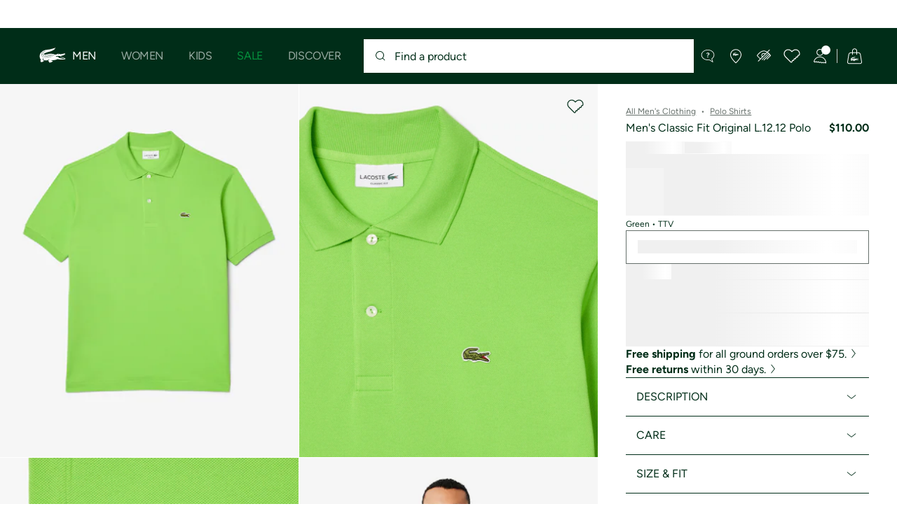

--- FILE ---
content_type: text/html;charset=UTF-8
request_url: https://www.lacoste.com/us/lacoste/men/clothing/polos/L1212-51.html?color=TTV
body_size: 35679
content:
<!DOCTYPE html>







































































<html lang="en" prefix="og: http://ogp.me/ns#"
class="no-js  non-critical-loading partials-loading  light-header header-is-folded-down js-header-transparency"
style="--optional:&quot; (Optional)&quot;; --header-menu-height: 0px; --search-bar-height: 0px "

data-immersive-scope="mobile-only"

>
<head>








<script>(function(w,d,s,l,i,params,defer){w[l]=w[l]||[];w[l].push({'gtm.start':
new Date().getTime(),event:'gtm.js'});var f=d.getElementsByTagName(s)[0],
j=d.createElement(s),dl=l!='dataLayer'?'&l='+l:'';j.async=!defer;j.defer=!!defer;j.src=
'https://www.googletagmanager.com/gtm.js?id='+i+dl+params;f.parentNode.insertBefore(j,f);
if(window.gtagData){var n=new Date,t=new Date;t.setTime(n.getTime()+864e5*30),document.cookie="gtagSessionId="+(window.gtagData.session_id)+";expires="+t.toGMTString()+";path=/";}
})(window,document,'script','dataLayer','GTM-PJVJS4V','', true);</script>
<noscript><iframe src="https://www.googletagmanager.com/ns.html?id=GTM-PJVJS4V"
height="0" width="0" style="display:none;visibility:hidden"></iframe></noscript>








<script>(function(w,d,s,l,i,params,defer){w[l]=w[l]||[];w[l].push({'gtm.start':
new Date().getTime(),event:'gtm.js'});var f=d.getElementsByTagName(s)[0],
j=d.createElement(s),dl=l!='dataLayer'?'&l='+l:'';j.async=!defer;j.defer=!!defer;j.src=
'https://www.lacoste.com/metrics/gtm.js?id='+i+dl+params;f.parentNode.insertBefore(j,f);
if(window.gtagData){var n=new Date,t=new Date;t.setTime(n.getTime()+864e5*30),document.cookie="gtagSessionId="+(window.gtagData.session_id)+";expires="+t.toGMTString()+";path=/";}
})(window,document,'script','dataLayer','GTM-PNVJ8F99','', true);</script>
<noscript><iframe src="https://www.lacoste.com/metrics/ns.html?id=GTM-PNVJ8F99"
height="0" width="0" style="display:none;visibility:hidden"></iframe></noscript>




    <script type="text/javascript"
            src="https://dok.js-cdn.dynatrace.com/jstag/17dc3dca4c8/bf18551hqb/6bc12dd1e01a9fe4_complete.js"
            data-dtconfig="app=6bc12dd1e01a9fe4|ssc=1|cors=1|owasp=1|featureHash=ICA7NVfqrux|reportUrl=https://bf18551hqb.bf.dynatrace.com/bf|rdnt=2|uxrgce=1|cuc=za06o7u6|mel=100000|expw=1|lastModification=1750345194234|postfix=za06o7u6|tp=500,50,0|agentUri=https://dok.js-cdn.dynatrace.com/jstag/17dc3dca4c8/ruxitagent_ICA7NVfqrux_10313250422105919.js"
            crossorigin="anonymous"
    ></script>






















<meta charset="utf-8" />






<link rel="alternate" href="https://www.lacoste.com/at/lacoste/herren/bekleidung/poloshirts/kurze-aermel/L1212-00.html" hreflang="de-at" />



<link rel="alternate" href="https://www.lacoste.com/be/fr/lacoste/homme/vetements/polos/manches-courtes/L1212-00.html" hreflang="fr-be" />



<link rel="alternate" href="https://www.lacoste.com/be/nl/lacoste/heren/kleding/polos/short-sleeves/L1212-00.html" hreflang="nl-be" />



<link rel="alternate" href="https://www.lacoste.com/ch/de/lacoste/herren/bekleidung/poloshirts/kurze-aermel/L1212-00.html" hreflang="de-ch" />



<link rel="alternate" href="https://www.lacoste.com/ch/it/lacoste/uomo/vestiti/polo/maniche-corte/L1212-00.html" hreflang="it-ch" />



<link rel="alternate" href="https://www.lacoste.com/ch/fr/lacoste/homme/vetements/polos/manches-courtes/L1212-00.html" hreflang="fr-ch" />



<link rel="alternate" href="https://www.lacoste.com/ch/en/lacoste/men/clothing/polo-shirts/short-sleeves/L1212-00.html" hreflang="en-ch" />



<link rel="alternate" href="https://www.lacoste.com/de/lacoste/herren/bekleidung/poloshirts/kurze-aermel/L1212-00.html" hreflang="de-de" />



<link rel="alternate" href="https://www.lacoste.com/dk/lacoste/men/clothing/polo-shirts/short-sleeves/L1212-00.html" hreflang="en-dk" />



<link rel="alternate" href="https://www.lacoste.com/es/lacoste/hombre/ropa/polos/manga-corta/L1212-00.html" hreflang="es-es" />



<link rel="alternate" href="https://www.lacoste.com/fr/lacoste/homme/vetements/polos/manches-courtes/L1212-00.html" hreflang="fr-fr" />



<link rel="alternate" href="https://www.lacoste.com/gb/lacoste/men/clothing/polo-shirts/short-sleeves/L1212-00.html" hreflang="en-gb" />



<link rel="alternate" href="https://www.lacoste.com/id/id/lacoste/pria/pakaian/kaos-polo/kaos-polo-l.12.12-original-classic-fit/0100-LACL1212.html" hreflang="id-id" />



<link rel="alternate" href="https://www.lacoste.com/id/en/lacoste/men/clothing/polo-shirts/classic-fit-l.12.12-original-polo-shirt/0100-LACL1212.html" hreflang="en-id" />



<link rel="alternate" href="https://www.lacoste.com/ie/lacoste/men/clothing/polo-shirts/short-sleeves/L1212-00.html" hreflang="en-ie" />



<link rel="alternate" href="https://www.lacoste.com/it/lacoste/uomo/vestiti/polo/maniche-corte/L1212-00.html" hreflang="it-it" />



<link rel="alternate" href="https://www.lacoste.com/kr/lacoste/men/%EC%9D%98%EB%A5%98/%ED%8F%B4%EB%A1%9C/L1212-54G.html" hreflang="ko-kr" />



<link rel="alternate" href="https://www.lacoste.com/nl/lacoste/heren/kleding/polos/short-sleeves/L1212-00.html" hreflang="nl-nl" />



<link rel="alternate" href="https://www.lacoste.com/pt/lacoste/homem/moda/polos/manga-curta/L1212-00.html" hreflang="pt-pt" />



<link rel="alternate" href="https://www.lacoste.com/se/lacoste/men/clothing/polo-shirts/short-sleeves/L1212-00.html" hreflang="en-se" />



<link rel="alternate" href="https://www.lacoste.com/ca/en/lacoste/men/clothing/polos/L1212-51.html" hreflang="en-ca" />



<link rel="alternate" href="https://www.lacoste.com/ca/fr/lacoste/homme/vetements/polos/L1212-51.html" hreflang="fr-ca" />



<link rel="alternate" href="https://www.lacoste.com/mx/lacoste/hombre/ropa/polos/L1212-51.html" hreflang="es-mx" />



<link rel="alternate" href="https://www.lacoste.com/us/lacoste/men/clothing/polos/L1212-51.html" hreflang="en-us" />










<link rel="canonical" href="https://www.lacoste.com/us/lacoste/men/clothing/polos/L1212-51.html" />










<title>Men's Classic Fit Original L.12.12 Polo - Polo Shirts - New In 2026 | Lacoste</title>




<meta name="description" content="Men's Classic Fit Original L.12.12 Polo on our official Lacoste online store. ✓ Shop our new 2026 collection and enjoy fast delivery and quality products across the entire Lacoste brand." />





<meta name="viewport" content="width=device-width, initial-scale=1.0, minimum-scale=1.0" />





<meta name="apple-mobile-web-app-capable" content="yes" />





<meta name="theme-color" content="#ffffff" />





<meta name="msapplication-tap-highlight" content="no" />





<meta name="google-site-verification" content="oUwmx7IBI9qWigf1YpTjy4-x-jH3D-zgc72eGpOt3Es" />







<link
rel="preload"
as="image"
media="(min-width:1920px)"
href="https://imagena1.lacoste.com/dw/image/v2/AAUP_PRD/on/demandware.static/-/Sites-master/default/dwc944830a/L1212_TTV_24.jpg?imwidth=620&amp;impolicy=pctp 1x"

imagesrcset="https://imagena1.lacoste.com/dw/image/v2/AAUP_PRD/on/demandware.static/-/Sites-master/default/dwc944830a/L1212_TTV_24.jpg?imwidth=620&amp;impolicy=pctp 1x, https://imagena1.lacoste.com/dw/image/v2/AAUP_PRD/on/demandware.static/-/Sites-master/default/dwc944830a/L1212_TTV_24.jpg?imwidth=1220&amp;impolicy=pctp 2x"

fetchpriority="high"
/>

<link
rel="preload"
as="image"
media="(min-width:1501px) and (max-width: 1919px)"
href="https://imagena1.lacoste.com/dw/image/v2/AAUP_PRD/on/demandware.static/-/Sites-master/default/dwc944830a/L1212_TTV_24.jpg?imwidth=480&amp;impolicy=pctp 1x"

imagesrcset="https://imagena1.lacoste.com/dw/image/v2/AAUP_PRD/on/demandware.static/-/Sites-master/default/dwc944830a/L1212_TTV_24.jpg?imwidth=480&amp;impolicy=pctp 1x, https://imagena1.lacoste.com/dw/image/v2/AAUP_PRD/on/demandware.static/-/Sites-master/default/dwc944830a/L1212_TTV_24.jpg?imwidth=960&amp;impolicy=pctp 2x"

fetchpriority="high"
/>

<link
rel="preload"
as="image"
media="(min-width:1191px) and (max-width: 1500px)"
href="https://imagena1.lacoste.com/dw/image/v2/AAUP_PRD/on/demandware.static/-/Sites-master/default/dwc944830a/L1212_TTV_24.jpg?imwidth=380&amp;impolicy=pctp 1x"

imagesrcset="https://imagena1.lacoste.com/dw/image/v2/AAUP_PRD/on/demandware.static/-/Sites-master/default/dwc944830a/L1212_TTV_24.jpg?imwidth=380&amp;impolicy=pctp 1x, https://imagena1.lacoste.com/dw/image/v2/AAUP_PRD/on/demandware.static/-/Sites-master/default/dwc944830a/L1212_TTV_24.jpg?imwidth=760&amp;impolicy=pctp 2x"

fetchpriority="high"
/>

<link
rel="preload"
as="image"
media="(min-width:768px) and (max-width: 1190px)"
href="https://imagena1.lacoste.com/dw/image/v2/AAUP_PRD/on/demandware.static/-/Sites-master/default/dwc944830a/L1212_TTV_24.jpg?imwidth=760&amp;impolicy=pctp 1x"

imagesrcset="https://imagena1.lacoste.com/dw/image/v2/AAUP_PRD/on/demandware.static/-/Sites-master/default/dwc944830a/L1212_TTV_24.jpg?imwidth=760&amp;impolicy=pctp 1x, https://imagena1.lacoste.com/dw/image/v2/AAUP_PRD/on/demandware.static/-/Sites-master/default/dwc944830a/L1212_TTV_24.jpg?imwidth=1540&amp;impolicy=pctp 2x"

fetchpriority="high"
/>

<link
rel="preload"
as="image"
media="(min-width:375px) and (max-width: 767px)"
href="https://imagena1.lacoste.com/dw/image/v2/AAUP_PRD/on/demandware.static/-/Sites-master/default/dwc944830a/L1212_TTV_24.jpg?imwidth=380&amp;impolicy=pctp 1x"

imagesrcset="https://imagena1.lacoste.com/dw/image/v2/AAUP_PRD/on/demandware.static/-/Sites-master/default/dwc944830a/L1212_TTV_24.jpg?imwidth=380&amp;impolicy=pctp 1x, https://imagena1.lacoste.com/dw/image/v2/AAUP_PRD/on/demandware.static/-/Sites-master/default/dwc944830a/L1212_TTV_24.jpg?imwidth=760&amp;impolicy=pctp 2x"

fetchpriority="high"
/>

<link
rel="preload"
as="image"
media="(min-width:320px) and (max-width: 374px)"
href="https://imagena1.lacoste.com/dw/image/v2/AAUP_PRD/on/demandware.static/-/Sites-master/default/dwc944830a/L1212_TTV_24.jpg?imwidth=320&amp;impolicy=pctp"

fetchpriority="high"
/>







<meta property="og:type" content="product" />







<meta property="og:title" content="Men's Classic Fit Original L.12.12 Polo" />







<meta property="og:description" content="The Original L.12.12 is the very first polo shirt invented by Ren&eacute; Lacoste in 1933. With its collar, button placket and Petit Piqu&eacute;, it revolutionized elegant sportswear and freedom of movement. Made using 20 kilometres of thread knitted under two levels of tension and a crocodile logo with 2367 stitches, the Original L.12.12 is a real coming together of know-how and expertise." />







<meta property="og:url" content="https://www.lacoste.com/us/lacoste/men/clothing/polos/L1212-51.html?color=TTV" />







<meta property="og:product:price:amount" content="110.0" />







<meta property="og:product:price:currency" content="USD" />







<meta property="og:image" content="https://imagena1.lacoste.com/dw/image/v2/AAUP_PRD/on/demandware.static/-/Sites-master/default/dwc944830a/L1212_TTV_24.jpg" />







<meta property="og:product:material" content="Cotton (100%)" />







<meta property="og:product:color" content="Green" />







<meta property="og:product:availability" content="INSTOCK" />






<meta name="msvalidate" content="[object Object]" />

















<link rel="apple-touch-icon" href="https://static1.lacoste.com/static/on/demandware.static/Sites-FlagShip-Site/-/default/dwdb6ac7a2/img/pwa/ios/icon-512x512.png">
<link rel="apple-touch-icon" sizes="152x152" href="https://static1.lacoste.com/static/on/demandware.static/Sites-FlagShip-Site/-/default/dwc01149a2/img/pwa/ios/icon-152x152.png" />
<link rel="apple-touch-icon" sizes="192x192" href="https://static1.lacoste.com/static/on/demandware.static/Sites-FlagShip-Site/-/default/dw994d7ebc/img/pwa/ios/icon-192x192.png" />
<link rel="apple-touch-icon" sizes="512x512" href="https://static1.lacoste.com/static/on/demandware.static/Sites-FlagShip-Site/-/default/dwdb6ac7a2/img/pwa/ios/icon-512x512.png" />
<link rel="icon" type="image/png" sizes="32x32" href="https://static1.lacoste.com/static/on/demandware.static/Sites-FlagShip-Site/-/default/dw21dca03c/img/favicon-32x32.png" />
<link rel="icon" type="image/png" sizes="16x16" href="https://static1.lacoste.com/static/on/demandware.static/Sites-FlagShip-Site/-/default/dw1d20aac7/img/favicon-16x16.png" />










<link rel="dns-prefetch" href="//www.googletagmanager.com" />
<link rel="dns-prefetch" href="//cdn.dynamicyield.com" />
<link rel="dns-prefetch" href="//st.dynamicyield.com" />
<link rel="dns-prefetch" href="//rcom.dynamicyield.com" />
<link rel="dns-prefetch" href="//ws.facil-iti.com" />
<link rel="dns-prefetch" href="//s.go-mpulse.net" />


<link rel="preconnect" href="//imagena1.lacoste.com" crossorigin />
<link rel="preconnect" href="//cdn.dynamicyield.com" crossorigin />
<link rel="preconnect" href="//st.dynamicyield.com" crossorigin />
<link rel="preconnect" href="//rcom.dynamicyield.com" crossorigin />
<link rel="preconnect" href="//static1.lacoste.com" crossorigin />


<link rel="preload" href="https://static1.lacoste.com/static/on/demandware.static/Sites-FlagShip-Site/-/en_US/v1769242903141/js/framework/base/croco.js" as="script" crossorigin />
<link rel="preload" href="https://static1.lacoste.com/static/on/demandware.static/Sites-FlagShip-Site/-/en_US/v1769242903141/js/framework/base/config.js" as="script" crossorigin />
<link rel="preload" href="https://static1.lacoste.com/static/on/demandware.static/Sites-FlagShip-Site/-/en_US/v1769242903141/js/framework/base/loader.js" as="script" crossorigin />
<link rel="preload" href="https://static1.lacoste.com/static/on/demandware.static/Sites-FlagShip-Site/-/en_US/v1769242903141/js/framework/base/popin.js" as="script" crossorigin />
<link rel="preload" href="https://static1.lacoste.com/static/on/demandware.static/Sites-FlagShip-Site/-/en_US/v1769242903141/js/framework/base/mediator.js" as="script" crossorigin />


<link rel="preload" href="https://static1.lacoste.com/static/on/demandware.static/Sites-FlagShip-Site/-/en_US/v1769242903141/fonts/Figtree-VariableFont.woff2" as="font" type="font/woff2" crossorigin="anonymous" />




<link rel="preload" href="https://static1.lacoste.com/static/on/demandware.static/Sites-FlagShip-Site/-/en_US/v1769242903141/js/framework/components/search/algolia-pdp-behavior.js" as="script" crossorigin />

<link rel="preload" href="https://static1.lacoste.com/static/on/demandware.static/Sites-FlagShip-Site/-/en_US/v1769242903141/js/critical/pdp-critical.js" as="script" crossorigin />





<link rel="stylesheet" href="https://static1.lacoste.com/static/on/demandware.static/Sites-FlagShip-Site/-/en_US/v1769242903141/css/critical/critical.css" />




<link rel="stylesheet" href="https://static1.lacoste.com/static/on/demandware.static/Sites-FlagShip-Site/-/en_US/v1769242903141/css/critical/pdp-critical.css" />



<link rel="stylesheet" href="https://static1.lacoste.com/static/on/demandware.static/Sites-FlagShip-Site/-/en_US/v1769242903141/css/non-critical/non-critical.css" media="print" onload="this.media='all'; this.onload=null;" />
<noscript><link rel="stylesheet" href="https://static1.lacoste.com/static/on/demandware.static/Sites-FlagShip-Site/-/en_US/v1769242903141/css/non-critical/non-critical.css" /></noscript>



<link rel="stylesheet" href="https://static1.lacoste.com/static/on/demandware.static/Sites-FlagShip-Site/-/en_US/v1769242903141/css/non-critical/pdp-non-critical.css" media="print" onload="this.media='all'; this.onload=null;" />
<noscript><link rel="stylesheet" href="https://static1.lacoste.com/static/on/demandware.static/Sites-FlagShip-Site/-/en_US/v1769242903141/css/non-critical/pdp-non-critical.css" /></noscript>
















<script>
var criticalReady=function(){var a=!1,n=new Set;function r(){a=!0,n.forEach(function(a){a()}),n.clear()}return function c(){var t=1===c.arguments.length?c.arguments[0]:null;t?(n.add(t),a&&r()):(performance.mark("criticalReady_dispatch"),r())}}();
</script>







<script>window.provideResourceData=function(o){for(var w in window.Lacoste=window.Lacoste||{},o)window.Lacoste[w]=o[w]};</script>

<script itemprop="lacoste-resource" src="/on/demandware.store/Sites-FlagShip-Site/en_US/ResourceController-All?format=jsonp&amp;version=light&amp;callback=provideResourceData"></script>

<script src="https://static1.lacoste.com/static/on/demandware.static/Sites-FlagShip-Site/-/en_US/v1769242903141/js/polyfills/vh.fix.min.js"></script>







<script>if('serviceWorker' in navigator){navigator.serviceWorker.register('/on/demandware.store/Sites-FlagShip-Site/en_US/PwaController-UninstallServiceWorker');}</script>


<script type="module" async src="https://static1.lacoste.com/static/on/demandware.static/Sites-FlagShip-Site/-/en_US/v1769242903141/js/critical/critical.js"></script>







<script type="module" async src="https://static1.lacoste.com/static/on/demandware.static/Sites-FlagShip-Site/-/en_US/v1769242903141/js/critical/pdp-critical.js"></script>





<script>
const toucheventsClass="ontouchstart"in window||window.DocumentTouch&&document instanceof window.DocumentTouch?"touchevents":"no-touchevents",$documentElement=document.documentElement;$documentElement.classList.add(toucheventsClass),$documentElement.classList.remove("no-js"),$documentElement.classList.add("js");
</script>






<script>window.didomiConfig = {languages:{enabled:["en"],default:"en"}};window.gdprAppliesGlobally=false;(function(){function n(e){if(!window.frames[e]){if(document.body&&document.body.firstChild){var t=document.body;var r=document.createElement("iframe");r.style.display="none";r.name=e;r.title=e;t.insertBefore(r,t.firstChild)}
else{setTimeout(function(){n(e)},5)}}}function e(r,a,o,c,s){function e(e,t,r,n){if(typeof r!=="function"){return}if(!window[a]){window[a]=[]}var i=false;if(s){i=s(e,n,r)}if(!i){window[a].push({command:e,version:t,callback:r,parameter:n})}}e.stub=true;e.stubVersion=2;function t(n){if(!window[r]||window[r].stub!==true){return}if(!n.data){return}var i=typeof n.data==="string";var e;try{e=i?JSON.parse(n.data):n.data}catch(t){return}if(e[o]){var a=e[o];window[r](a.command,a.version,function(e,t){var r={};r[c]={returnValue:e,success:t,callId:a.callId};n.source.postMessage(i?JSON.stringify(r):r,"*")},a.parameter)}}if(typeof window[r]!=="function"){window[r]=e;if(window.addEventListener){window.addEventListener("message",t,false)}else{window.attachEvent("onmessage",t)}}}e("__tcfapi","__tcfapiBuffer","__tcfapiCall","__tcfapiReturn");n("__tcfapiLocator");(function(e,t){var r=document.createElement("link");r.rel="preconnect";r.as="script";var n=document.createElement("link");n.rel="dns-prefetch";n.as="script";var i=document.createElement("link");i.rel="preload";i.as="script";var a=document.createElement("script");a.id="spcloader";a.type="text/javascript";a["async"]=true;a.charset="utf-8";var o="https://sdk.privacy-center.org/"+e+"/loader.js?target_type=notice&target="+t;if(window.didomiConfig&&window.didomiConfig.user){var c=window.didomiConfig.user;var s=c.country;var d=c.region;if(s){o=o+"&country="+s;if(d){o=o+"&region="+d}}}r.href="https://sdk.privacy-center.org/";n.href="https://sdk.privacy-center.org/";i.href=o;a.src=o;var f=document.getElementsByTagName("script")[0];f.parentNode.insertBefore(r,f);f.parentNode.insertBefore(n,f);f.parentNode.insertBefore(i,f);f.parentNode.insertBefore(a,f)})('c4b94491-7507-4531-9592-bb109817d4ab', 'epEHRrCd')})();</script>



<script>
var consents = [];

</script>


<script>window.didomiOnReady=window.didomiOnReady||[],window.didomiOnReady.push(function(){var i="didomiConsent",e=()=>{var e=window.Didomi&&consents.every(i=>window.Didomi.getUserConsentStatusForPurpose(i)),o=new Date,t=new Date;t.setTime(o.getTime()+864e5*(e?365:30)),document.cookie=i+"="+encodeURIComponent(e)+";expires="+t.toGMTString()+";path=/",document.cookie="didomiPurposes="+encodeURIComponent(window.didomiState?window.didomiState.didomiPurposesConsent:"")+";expires="+t.toGMTString()+";path=/",e||document.cookie.split(";").forEach(function(i){if(0===i.trim().indexOf("dwac")){var e=i.trim().split("=")[0];document.cookie=e+'=; expires=Thu, 01 Jan 1970 00:00:00 UTC; path=/;'}}),requestAnimationFrame(()=>{fetch(`/on/demandware.store/Sites-FlagShip-Site/en_US/Analytics-SetCookieConsent?consent=`+!!e)})};document.cookie.match(RegExp(i+"=[^;]+","i"))||e(),window.didomiEventListeners.push({event:"consent.changed",listener:function(){e()}})});</script>



<script>function evaluateConsentForCCPA(){window.dataLayer=window.dataLayer||[],Didomi.isRegulationApplied("ccpa")&&(Didomi.CCPA.getDoNotSellStatus()?dataLayer.push({event:"didomi-consent",ccpaStatus:"true"}):dataLayer.push({event:"didomi-consent",ccpaStatus:"false"}))}window.didomiEventListeners=window.didomiEventListeners||[],window.didomiEventListeners.push({event:"consent.changed",listener:function(){evaluateConsentForCCPA()}}),window.didomiOnReady.push(function(){evaluateConsentForCCPA()});</script>








<script defer type="module" src="https://static1.lacoste.com/static/on/demandware.static/Sites-FlagShip-Site/-/en_US/v1769242903141/js/non-critical/non-critical.js"></script>






<script defer type="module" src="https://static1.lacoste.com/static/on/demandware.static/Sites-FlagShip-Site/-/en_US/v1769242903141/js/non-critical/pdp-non-critical.js"></script>

















<script>window.dyInit=function(e){if(window.DY&&window.DY.recommendationContext)return!1;window.DY=window.DY||{},DY.recommendationContext=e;var dySectionId = '8770998'; var n=document.createElement("script");n.defer=1,n.src="//cdn.dynamicyield.com/api/" + dySectionId + "/api_dynamic.js";var d=document.createElement("script");d.defer=1,d.src="//cdn.dynamicyield.com/api/" + dySectionId + "/api_static.js",document.querySelector("head").appendChild(n),document.querySelector("head").appendChild(d)};</script>



<script>window.DY = window.DY || {}; window.DY.userActiveConsent = {accepted: false};</script>

<script defer src="/on/demandware.store/Sites-FlagShip-Site/en_US/ContextController-GetDynamicYieldData?pid=194951517905&amp;type=product&amp;format=jsonp&amp;callback=dyInit"></script>












<script type="text/javascript">
window.a11y = {
labels: {"NAV.PREVIOUS":"Back to the previous menu","POPIN.CLOSE_NOTIFICATION":"Close this notification adding to cart","POPIN.CLOSE_GENERIC":"Close","POPIN.CLOSE_MENU":"Close the menu","POPIN.CLOSE_ZOOM":"Close the zoom window","FILTERS.SELECT_COLOR":"Select this color","FILTERS.SELECTED_COLOR":"Selected color","FILTERS.SELECT":"Select","FILTERS.SELECTED":"Selected","PRICES.SALES_PRICE":"Price after discount: {0}","PRICES.STANDARD_PRICE":"Original price before discount: {0}","SEARCH.FILTER_GROUP":"{0} Filter Group","SEARCH.SORT_GROUP":"Sort the results","GALLERY_PDP.GALLERY_PAGINATION":"Image {0} of {1}","PDP.COLOR_SELECTOR":"List of variations","PDP.COLOR_SELECTED":"selected","PDP.MORE_VARIATIONS":"View {0} additional variations"}
};
</script>

<script type="text/javascript">//<!--
/* <![CDATA[ (head-active_data.js) */
var dw = (window.dw || {});
dw.ac = {
    _analytics: null,
    _events: [],
    _category: "",
    _searchData: "",
    _anact: "",
    _anact_nohit_tag: "",
    _analytics_enabled: "true",
    _timeZone: "US/Eastern",
    _capture: function(configs) {
        if (Object.prototype.toString.call(configs) === "[object Array]") {
            configs.forEach(captureObject);
            return;
        }
        dw.ac._events.push(configs);
    },
	capture: function() { 
		dw.ac._capture(arguments);
		// send to CQ as well:
		if (window.CQuotient) {
			window.CQuotient.trackEventsFromAC(arguments);
		}
	},
    EV_PRD_SEARCHHIT: "searchhit",
    EV_PRD_DETAIL: "detail",
    EV_PRD_RECOMMENDATION: "recommendation",
    EV_PRD_SETPRODUCT: "setproduct",
    applyContext: function(context) {
        if (typeof context === "object" && context.hasOwnProperty("category")) {
        	dw.ac._category = context.category;
        }
        if (typeof context === "object" && context.hasOwnProperty("searchData")) {
        	dw.ac._searchData = context.searchData;
        }
    },
    setDWAnalytics: function(analytics) {
        dw.ac._analytics = analytics;
    },
    eventsIsEmpty: function() {
        return 0 == dw.ac._events.length;
    }
};
/* ]]> */
// -->
</script>
<script type="text/javascript">//<!--
/* <![CDATA[ (head-cquotient.js) */
var CQuotient = window.CQuotient = {};
CQuotient.clientId = 'aaup-FlagShip';
CQuotient.realm = 'AAUP';
CQuotient.siteId = 'FlagShip';
CQuotient.instanceType = 'prd';
CQuotient.locale = 'en_US';
CQuotient.fbPixelId = '__UNKNOWN__';
CQuotient.activities = [];
CQuotient.cqcid='';
CQuotient.cquid='';
CQuotient.cqeid='';
CQuotient.cqlid='';
CQuotient.apiHost='api.cquotient.com';
/* Turn this on to test against Staging Einstein */
/* CQuotient.useTest= true; */
CQuotient.useTest = ('true' === 'false');
CQuotient.initFromCookies = function () {
	var ca = document.cookie.split(';');
	for(var i=0;i < ca.length;i++) {
	  var c = ca[i];
	  while (c.charAt(0)==' ') c = c.substring(1,c.length);
	  if (c.indexOf('cqcid=') == 0) {
		CQuotient.cqcid=c.substring('cqcid='.length,c.length);
	  } else if (c.indexOf('cquid=') == 0) {
		  var value = c.substring('cquid='.length,c.length);
		  if (value) {
		  	var split_value = value.split("|", 3);
		  	if (split_value.length > 0) {
			  CQuotient.cquid=split_value[0];
		  	}
		  	if (split_value.length > 1) {
			  CQuotient.cqeid=split_value[1];
		  	}
		  	if (split_value.length > 2) {
			  CQuotient.cqlid=split_value[2];
		  	}
		  }
	  }
	}
}
CQuotient.getCQCookieId = function () {
	if(window.CQuotient.cqcid == '')
		window.CQuotient.initFromCookies();
	return window.CQuotient.cqcid;
};
CQuotient.getCQUserId = function () {
	if(window.CQuotient.cquid == '')
		window.CQuotient.initFromCookies();
	return window.CQuotient.cquid;
};
CQuotient.getCQHashedEmail = function () {
	if(window.CQuotient.cqeid == '')
		window.CQuotient.initFromCookies();
	return window.CQuotient.cqeid;
};
CQuotient.getCQHashedLogin = function () {
	if(window.CQuotient.cqlid == '')
		window.CQuotient.initFromCookies();
	return window.CQuotient.cqlid;
};
CQuotient.trackEventsFromAC = function (/* Object or Array */ events) {
try {
	if (Object.prototype.toString.call(events) === "[object Array]") {
		events.forEach(_trackASingleCQEvent);
	} else {
		CQuotient._trackASingleCQEvent(events);
	}
} catch(err) {}
};
CQuotient._trackASingleCQEvent = function ( /* Object */ event) {
	if (event && event.id) {
		if (event.type === dw.ac.EV_PRD_DETAIL) {
			CQuotient.trackViewProduct( {id:'', alt_id: event.id, type: 'raw_sku'} );
		} // not handling the other dw.ac.* events currently
	}
};
CQuotient.trackViewProduct = function(/* Object */ cqParamData){
	var cq_params = {};
	cq_params.cookieId = CQuotient.getCQCookieId();
	cq_params.userId = CQuotient.getCQUserId();
	cq_params.emailId = CQuotient.getCQHashedEmail();
	cq_params.loginId = CQuotient.getCQHashedLogin();
	cq_params.product = cqParamData.product;
	cq_params.realm = cqParamData.realm;
	cq_params.siteId = cqParamData.siteId;
	cq_params.instanceType = cqParamData.instanceType;
	cq_params.locale = CQuotient.locale;
	
	if(CQuotient.sendActivity) {
		CQuotient.sendActivity(CQuotient.clientId, 'viewProduct', cq_params);
	} else {
		CQuotient.activities.push({activityType: 'viewProduct', parameters: cq_params});
	}
};
/* ]]> */
// -->
</script>









<script>
function deepCopy(e){if("object"!=typeof e||null===e)return e;let r,n;if(e instanceof Array){let t;for(r=[],n=0,t=e.length;n<t;n++)r[n]=deepCopy(e[n]);return r}for(n in r={},e)e.hasOwnProperty(n)&&(r[n]=deepCopy(e[n]));return r}
function sendDatalayerEvent(e){window.dataLayer=window.dataLayer||[],window.dataLayer.push(e),window.Lacoste&&window.Lacoste.siteprefs&&window.Lacoste.siteprefs.IS_DEV_MODE&&console.log("%c[***TRACKING***]","color: #b70e60; font-weight: bold",e)}
</script>
















































<script type="text/javascript">
const pageViewData = {};

Object.assign(pageViewData, {"page_data":{"environment":"prod","country":"US","language":"en","name":"Men's Classic Fit Original L.12.12 Polo","category":"product","subcategory":"Lacoste_Men_Clothing_Polos"}});
Object.assign(pageViewData, {"user_data":{"user_type":"guest","login_status":false}});
const serverSideTrackingUrls = {};
Object.assign(serverSideTrackingUrls, {"sendSelectItemEventUrl":"/on/demandware.store/Sites-FlagShip-Site/en_US/Context-SendSelectItemEvent?type=product&id=L1212-51-TTV","sendKleepTrackingUrl":"/on/demandware.store/Sites-FlagShip-Site/en_US/Kleep-SendTracking"});
window.serverSideTrackingUrls = serverSideTrackingUrls;

sendDatalayerEvent({'event': 'page_view', ...pageViewData});
window.pageViewData = deepCopy(pageViewData);
</script>


















































<script>
sendDatalayerEvent({"event":"view_item","ecommerce":{"value":110,"currency":"USD","items":[{"index":1,"item_id":"L1212-51-TTV","item_name":"Men's Classic Fit Original L.12.12 Polo","item_category":"SPW","item_category2":"T","item_category4":"POLOS","item_variant":"TTV","size_availability":67,"item_list_id":"L1212-51-TTV","item_list_name":"product","price":110,"full_price":110,"discount":0,"currency":"USD"}]}});
</script>


















<style>
.tile-swatches-enabled--hidden {display: none !important;}

</style>



<script>(window.BOOMR_mq=window.BOOMR_mq||[]).push(["addVar",{"rua.upush":"false","rua.cpush":"false","rua.upre":"false","rua.cpre":"false","rua.uprl":"false","rua.cprl":"false","rua.cprf":"false","rua.trans":"","rua.cook":"false","rua.ims":"false","rua.ufprl":"false","rua.cfprl":"false","rua.isuxp":"false","rua.texp":"norulematch","rua.ceh":"false","rua.ueh":"false","rua.ieh.st":"0"}]);</script>
                              <script>!function(e){var n="https://s.go-mpulse.net/boomerang/";if("False"=="True")e.BOOMR_config=e.BOOMR_config||{},e.BOOMR_config.PageParams=e.BOOMR_config.PageParams||{},e.BOOMR_config.PageParams.pci=!0,n="https://s2.go-mpulse.net/boomerang/";if(window.BOOMR_API_key="RM58L-XX742-PYGAX-LWS3F-XDSUD",function(){function e(){if(!r){var e=document.createElement("script");e.id="boomr-scr-as",e.src=window.BOOMR.url,e.async=!0,o.appendChild(e),r=!0}}function t(e){r=!0;var n,t,a,i,d=document,O=window;if(window.BOOMR.snippetMethod=e?"if":"i",t=function(e,n){var t=d.createElement("script");t.id=n||"boomr-if-as",t.src=window.BOOMR.url,BOOMR_lstart=(new Date).getTime(),e=e||d.body,e.appendChild(t)},!window.addEventListener&&window.attachEvent&&navigator.userAgent.match(/MSIE [67]\./))return window.BOOMR.snippetMethod="s",void t(o,"boomr-async");a=document.createElement("IFRAME"),a.src="about:blank",a.title="",a.role="presentation",a.loading="eager",i=(a.frameElement||a).style,i.width=0,i.height=0,i.border=0,i.display="none",o.appendChild(a);try{O=a.contentWindow,d=O.document.open()}catch(_){n=document.domain,a.src="javascript:var d=document.open();d.domain='"+n+"';void 0;",O=a.contentWindow,d=O.document.open()}if(n)d._boomrl=function(){this.domain=n,t()},d.write("<bo"+"dy onload='document._boomrl();'>");else if(O._boomrl=function(){t()},O.addEventListener)O.addEventListener("load",O._boomrl,!1);else if(O.attachEvent)O.attachEvent("onload",O._boomrl);d.close()}function a(e){window.BOOMR_onload=e&&e.timeStamp||(new Date).getTime()}if(!window.BOOMR||!window.BOOMR.version&&!window.BOOMR.snippetExecuted){window.BOOMR=window.BOOMR||{},window.BOOMR.snippetStart=(new Date).getTime(),window.BOOMR.snippetExecuted=!0,window.BOOMR.snippetVersion=14,window.BOOMR.url=n+"RM58L-XX742-PYGAX-LWS3F-XDSUD";var i=document.currentScript||document.getElementsByTagName("script")[0],o=i.parentNode,r=!1,d=document.createElement("link");if(d.relList&&"function"==typeof d.relList.supports&&d.relList.supports("preload")&&"as"in d)window.BOOMR.snippetMethod="p",d.href=window.BOOMR.url,d.rel="preload",d.as="script",d.addEventListener("load",e),d.addEventListener("error",function(){t(!0)}),setTimeout(function(){if(!r)t(!0)},3e3),BOOMR_lstart=(new Date).getTime(),o.appendChild(d);else t(!1);if(window.addEventListener)window.addEventListener("load",a,!1);else if(window.attachEvent)window.attachEvent("onload",a)}}(),"".length>0)if(e&&"performance"in e&&e.performance&&"function"==typeof e.performance.setResourceTimingBufferSize)e.performance.setResourceTimingBufferSize();!function(){if(BOOMR=e.BOOMR||{},BOOMR.plugins=BOOMR.plugins||{},!BOOMR.plugins.AK){var n=""=="true"?1:0,t="",a="aoby2zqxibzbk2lu74sq-f-7eba54ba0-clientnsv4-s.akamaihd.net",i="false"=="true"?2:1,o={"ak.v":"39","ak.cp":"922397","ak.ai":parseInt("235280",10),"ak.ol":"0","ak.cr":9,"ak.ipv":4,"ak.proto":"h2","ak.rid":"f79dd79","ak.r":42221,"ak.a2":n,"ak.m":"dsca","ak.n":"essl","ak.bpcip":"3.131.141.0","ak.cport":51738,"ak.gh":"23.64.113.21","ak.quicv":"","ak.tlsv":"tls1.3","ak.0rtt":"","ak.0rtt.ed":"","ak.csrc":"-","ak.acc":"","ak.t":"1769275173","ak.ak":"hOBiQwZUYzCg5VSAfCLimQ==+OqL1HxOgzO5Z+mGfPN1b2MwlvkydeVNj2yADkUwQfOaR8Z3AX1jN4J9qL0RxZdtnRqevRiMzCo3Em8XZwq/ijaiMh/PPWsj2nhC5ATTwpc8yJb4lru+4a7O+AHmngqAmEy5uPI4HjiNhA9PCvJaw3JVLqlrWIEDY7SLqNyjPIMrFIhvCEuClYaCGPVc17UWNg31Gd8Spe5wtUJAMQ7MycIrwbPeaxyguuSVvOTtXRqgcklVZJGkgjomuY9DG2SmGIqdmitMz3XW9ljlDgC6we24qE/r3vNsdBi3LOwPQVUvis6Xvr76SFei8kcyfgVSdgIxxnTc9feXokc5u/pT2VXsEJBJQ8s+k0/fWcIJbzcXE+bAgMfyRrW+BU344oBAgjtHh0rym+tl+9dW48NqX3uNclXvYHSx98YEIdbI9tY=","ak.pv":"738","ak.dpoabenc":"","ak.tf":i};if(""!==t)o["ak.ruds"]=t;var r={i:!1,av:function(n){var t="http.initiator";if(n&&(!n[t]||"spa_hard"===n[t]))o["ak.feo"]=void 0!==e.aFeoApplied?1:0,BOOMR.addVar(o)},rv:function(){var e=["ak.bpcip","ak.cport","ak.cr","ak.csrc","ak.gh","ak.ipv","ak.m","ak.n","ak.ol","ak.proto","ak.quicv","ak.tlsv","ak.0rtt","ak.0rtt.ed","ak.r","ak.acc","ak.t","ak.tf"];BOOMR.removeVar(e)}};BOOMR.plugins.AK={akVars:o,akDNSPreFetchDomain:a,init:function(){if(!r.i){var e=BOOMR.subscribe;e("before_beacon",r.av,null,null),e("onbeacon",r.rv,null,null),r.i=!0}return this},is_complete:function(){return!0}}}}()}(window);</script></head>
<body>


<script>!function(){var t=document.documentElement.offsetWidth?window.innerWidth-document.documentElement.offsetWidth:0;document.documentElement.style.setProperty('--scrollbar-width',t+'px')}();</script>


<script>performance.mark('body_start');</script>






<ul class="skip-links l-padding--small padding-1 font-medium" tabindex="-1">

<li class="">
<a href="#main-content" class="skip-link l-inline-block" role="button">
Go to content
</a>
</li>

<li class="no-tab no-mob">
<a href="#main-menu" class="skip-link l-inline-block" role="button">
Go to menu
</a>
</li>

<li class="">
<a href="#search-input" class="skip-link l-inline-block" role="button">
Go to search panel
</a>
</li>

<li class="">
<a href="#menu-icons" class="skip-link l-inline-block" role="button">
Go to customer menu
</a>
</li>

<li class="">
<a href="/us/accessibility-page.html" class="skip-link l-inline-block" role="button">
Accessibility options
</a>
</li>

</ul>







    
	 


	


















































<script>document.documentElement.style.setProperty('--top-banner-height', '40px');</script>
<div class="js-top-banner top-banner l-fixed l-no-top" aria-labelledby="top-banner-heading">
<h2 id="top-banner-heading" class="visually-hidden">Information Banners</h2>

<button
aria-label="Previous Banner"
class="js-top-banner-arrow js-top-banner-prev top-banner-arrow l-absolute flex flex--centered l-fill-height cell-2 cell-m-3 text-white above">






<svg role="presentation"
class="icon-svg  large-icon"



>
<use xmlns:xlink="http://www.w3.org/1999/xlink" xlink:href="/on/demandware.static/Sites-FlagShip-Site/-/en_US/v1769242903141/img/svg/non-critical.svg#icon-chevron-left"></use>
</svg>



</button>

















































<div
class="js-top-banner-container grid l-overlay padding-2 padding-m-3 flex flex--align-center fade-out text-center font-medium bg-white text-primary"
id="Dynamic_Top_Banner_PDP_Message4"
data-theme="text-primary"

>
<div class="js-top-banner-wrapper js-top-banner-tracking l-fill-width l-fill-height l-relative l-overflow-hidden" data-tracking-data="" data-id="Dynamic_Top_Banner_PDP_Message4">
<div class="js-top-banner-scroll l-absolute banner-content flex flex--centered nowrap l-flex-nowrap inline-markdown-wrapper above">








<svg role="presentation"
class="icon-svg l-hmargin--small"



>
<use xmlns:xlink="http://www.w3.org/1999/xlink" xlink:href="/on/demandware.static/Sites-FlagShip-Site/-/en_US/v1769242903141/img/svg/non-critical.svg#icon-exclusive-content"></use>
</svg>




<div><p>Discover the new Lacoste App | <a href="//www.lacoste.com/us/lacoste-app.html" class="js-markdown-link reverse-link">Download Here</a></p></div>
</div>
</div>
</div>


















































<div
class="js-top-banner-container grid l-overlay padding-2 padding-m-3 flex flex--align-center fade-out text-center font-medium bg-white text-primary"
id="Dynamic_Top_Banner_PDP_Message3"
data-theme="text-primary"

>
<div class="js-top-banner-wrapper js-top-banner-tracking l-fill-width l-fill-height l-relative l-overflow-hidden" data-tracking-data="" data-id="Dynamic_Top_Banner_PDP_Message3">
<div class="js-top-banner-scroll l-absolute banner-content flex flex--centered nowrap l-flex-nowrap inline-markdown-wrapper above">








<svg role="presentation"
class="icon-svg l-hmargin--small"



>
<use xmlns:xlink="http://www.w3.org/1999/xlink" xlink:href="/on/demandware.static/Sites-FlagShip-Site/-/en_US/v1769242903141/img/svg/non-critical.svg#icon-discount"></use>
</svg>




<div><p>Semi-Annual Sale. | <a href="/us/sale-3/" class="js-markdown-link reverse-link">Shop Up to 50% Off.</a></p></div>
</div>
</div>
</div>


















































<div
class="js-top-banner-container grid l-overlay padding-2 padding-m-3 flex flex--align-center fade-out text-center font-medium bg-white text-primary"
id="Dynamic_Top_Banner_PDP_Message2"
data-theme="text-primary"

>
<div class="js-top-banner-wrapper js-top-banner-tracking l-fill-width l-fill-height l-relative l-overflow-hidden" data-tracking-data="" data-id="Dynamic_Top_Banner_PDP_Message2">
<div class="js-top-banner-scroll l-absolute banner-content flex flex--centered nowrap l-flex-nowrap inline-markdown-wrapper above">








<svg role="presentation"
class="icon-svg l-hmargin--small"



>
<use xmlns:xlink="http://www.w3.org/1999/xlink" xlink:href="/on/demandware.static/Sites-FlagShip-Site/-/en_US/v1769242903141/img/svg/non-critical.svg#icon-delivery"></use>
</svg>




<div><p>Free ground shipping for Le Club Lacoste members or on orders over $75.</p></div>
</div>
</div>
</div>




<button
aria-label="Next Banner"
class="js-top-banner-arrow js-top-banner-next top-banner-arrow top-banner--next l-absolute flex flex--centered l-fill-height cell-2 cell-m-3 text-white above">






<svg role="presentation"
class="icon-svg  large-icon"



>
<use xmlns:xlink="http://www.w3.org/1999/xlink" xlink:href="/on/demandware.static/Sites-FlagShip-Site/-/en_US/v1769242903141/img/svg/non-critical.svg#icon-chevron-right"></use>
</svg>



</button>

</div>

 
	




















































<header role="banner" class="headerrefit padding-d-1 flex flex--align-center js-header">
<div class="headerrefit-logo logo">














































<a class="l-block checkout-v1-logo " href="/us/">







<svg role="presentation"
class="icon-svg icon-logo-crocodile"


viewBox="0 0 50 23"
>
<use xmlns:xlink="http://www.w3.org/1999/xlink" xlink:href="/on/demandware.static/Sites-FlagShip-Site/-/en_US/v1769242903141/img/svg/critical.svg#icon-crocodile"></use>
</svg>




</a>
</div>



<button
class="js-burger-button headerrefit-burger no-desk burger flex cursor-pointer "
type="button" aria-label="Open main menu"
data-aria-open-label="Open main menu"
data-aria-close-label="Close main menu">
<span class="burger-box flex l-relative">
<span class="burger-inner l-block"></span>
</span>
</button>

<nav class="headerrefit-nav js-menu-main" id="main-menu" tabindex="-1">























































<div data-menu="Lacoste_Men"
class="js-nav-cookie mt-horizontal-scroll l-overflow-without-scrollbar header-collapsing-nav-wrapper l-display-grid">
<ul role="menubar" id="js-main-nav" class="main-nav flex flex--align-center"
aria-label="Main navigation">


<li
class="js-submenu-disclosure main-nav-item flex flex--align-center flex-mt--align-self-end is-active">





















<a
class="main-nav-link font-d-medium d-upper-case font-large flex flex--align-center has-submenu"
href="//www.lacoste.com/us/men.html"







data-area='header level 1' data-id='Lacoste_Men'
>
Men
</a>




<button
class="js-primary-disclosure-trigger main-nav-button font-d-medium d-upper-case font-large flex flex--align-center"
aria-haspopup="true" aria-expanded="true"
aria-label="Open Men&rsquo;s submenu"
aria-controls="submenu-Lacoste_Men"  data-area="header level 1"
data-id="Lacoste_Men">
<span aria-hidden="true" class="d-visually-hidden">
Men
</span>






<svg role="presentation"
class="icon-svg main-nav-chevron medium-icon"
aria-hidden="true"


>
<use xmlns:xlink="http://www.w3.org/1999/xlink" xlink:href="/on/demandware.static/Sites-FlagShip-Site/-/en_US/v1769242903141/img/svg/non-critical.svg#icon-chevron-down"></use>
</svg>



</button>
<div data-scroll-mask-viewport="desktopOnly" id="submenu-Lacoste_Men"
class="js-nav-scrolltop-on-open js-horizontal-scroll-mask nav-submenu horizontal-scroll-mask">
<ul role="menu"
aria-label="Men&rsquo;s submenu"
class="js-nav-submenu-scroller js-nav-level-2 js-scroller horizontal-scroll-mask-scroller l-overflow-without-scrollbar nav-submenu-list flex flex--align-center font-medium">

<li class="nav-submenu-item nav-submenu-item--home flex flex--align-center no-desk">


















<a
class="nav-submenu-button font-d-medium flex font-bold flex--align-center"
href="//www.lacoste.com/us/men.html"







data-area='header level 1' data-id='Lacoste_Men'
>
Men&rsquo;s Collection
</a>


</li>







<li
class="js-panel-disclosure nav-submenu-item flex flex--align-center">

<button data-area="header level 2" data-id="Lacoste_Men_Sale"
aria-haspopup="true" aria-expanded="false"
data-aria-open-label="Open Men/Sale&rsquo;s submenu"
data-aria-close-label="Close Men/Sale&rsquo;s submenu" aria-label="Open Men/Sale&rsquo;s submenu"
aria-controls="panel-Lacoste_Men_Sale" style=color:#09D458
class="js-primary-disclosure-trigger nav-submenu-button font-d-medium upper-case d-upper-case flex font-bold flex--align-center">
<span aria-hidden="true" class="m-white-space-wrap text-m-left">
Sale</span>
<span class="nav-submenu-chevron flex flex--align-center">






<svg role="presentation"
class="icon-svg  medium-icon"
aria-hidden="true"


>
<use xmlns:xlink="http://www.w3.org/1999/xlink" xlink:href="/on/demandware.static/Sites-FlagShip-Site/-/en_US/v1769242903141/img/svg/non-critical.svg#icon-chevron-down"></use>
</svg>



</span>
</button>
<section role="menu"
aria-label="Men/Sale&rsquo;s submenu"
id="panel-Lacoste_Men_Sale"
class="js-nav-scrolltop-on-open nav-panel font-medium">
<button class="nav-panel-close-button" aria-haspopup="true"
aria-expanded="false" aria-controls="panel-Lacoste_Men_Sale"
aria-label="Close Men/Sale&rsquo;s submenu">
<span aria-hidden="true" class="nav-panel-back-icon">






<svg role="presentation"
class="icon-svg nav-panel-arrow-svg xlarge-icon"
aria-hidden="true"


>
<use xmlns:xlink="http://www.w3.org/1999/xlink" xlink:href="/on/demandware.static/Sites-FlagShip-Site/-/en_US/v1769242903141/img/svg/non-critical.svg#icon-back-arrow"></use>
</svg>



</span>
<span aria-hidden="true" class="nav-panel-back-prev-category-label">
Men&nbsp;/&nbsp;
</span>
<span aria-hidden="true" class="nav-panel-back-category-label">
Sale
</span>
</button>


<ul class="nav-panel-column custom-scrollbar nav-panel-column--tags">

<li class="js-tag-item nav-panel-item flex flex--align-center"


>



















<a
class="nav-panel-tag-link font-medium upper-case flex flex--align-center"
href="//www.lacoste.com/us/lacoste/sale/men-s-sale-2/"







data-area='header thematics' data-id='Lacoste_Men_Sale'
>
See All Men&#39;s Sale
</a>


</li>

</ul>




<ul class="nav-panel-column nav-panel-column--children l-overflow-without-scrollbar">


<li class="js-check-online nav-panel-item flex flex--align-center"  >


















<a
class="nav-panel-link font-medium"
href="//www.lacoste.com/us/lacoste/sale/men-s-sale/polos-2/"







data-area='header level 3' data-id='Lacoste_Men_Sale_US_Polos'
>
Polos
</a>


</li>


<li class="js-check-online nav-panel-item flex flex--align-center"  >


















<a
class="nav-panel-link font-medium"
href="//www.lacoste.com/us/lacoste/sale/men-s-sale/sweaters-sweatshirts-2/"







data-area='header level 3' data-id='Lacoste_Men_Sale_US_Sweaterssweatshirts'
>
Sweaters &amp; Sweatshirts
</a>


</li>


<li class="js-check-online nav-panel-item flex flex--align-center"  >


















<a
class="nav-panel-link font-medium"
href="//www.lacoste.com/us/lacoste/sale/men-s-sale/t-shirts-2/"







data-area='header level 3' data-id='Lacoste_Men_Sale_US_Tees'
>
T-Shirts
</a>


</li>


<li class="js-check-online nav-panel-item flex flex--align-center"  >


















<a
class="nav-panel-link font-medium"
href="//www.lacoste.com/us/lacoste/sale/men-s-sale/button-down-shirts-2/"







data-area='header level 3' data-id='Lacoste_Men_Sale_US_Wovenshirts'
>
Button Down Shirts
</a>


</li>


<li class="js-check-online nav-panel-item flex flex--align-center"  >


















<a
class="nav-panel-link font-medium"
href="//www.lacoste.com/us/lacoste/sale/men-s-sale/jackets-coats-2/"







data-area='header level 3' data-id='Lacoste_Men_Sale_US_Jacketscoats'
>
Jackets &amp; Coats
</a>


</li>


<li class="js-check-online nav-panel-item flex flex--align-center"  >


















<a
class="nav-panel-link font-medium"
href="//www.lacoste.com/us/lacoste/sale/men-s-sale/pants-shorts-2/"







data-area='header level 3' data-id='Lacoste_Men_Sale_US_Trousersshorts'
>
Pants &amp; Shorts
</a>


</li>


<li class="js-check-online nav-panel-item flex flex--align-center"  >


















<a
class="nav-panel-link font-medium"
href="//www.lacoste.com/us/lacoste/sale/men-s-sale/shoes-2/"







data-area='header level 3' data-id='Lacoste_Men_Sale_US_Shoes'
>
Shoes
</a>


</li>


<li class="js-check-online nav-panel-item flex flex--align-center"  >


















<a
class="nav-panel-link font-medium"
href="//www.lacoste.com/us/lacoste/sale/men-s-sale/underwear-lounge/"







data-area='header level 3' data-id='Lacoste_Men_Sale_US_Underwear'
>
Underwear
</a>


</li>


<li class="js-check-online nav-panel-item flex flex--align-center"  >


















<a
class="nav-panel-link font-medium"
href="//www.lacoste.com/us/lacoste/sale/men-s-sale/swimwear-2/"







data-area='header level 3' data-id='Lacoste_Men_Sale_US_Swimwear'
>
Swimwear
</a>


</li>


<li class="js-check-online nav-panel-item flex flex--align-center"  >


















<a
class="nav-panel-link font-medium"
href="//www.lacoste.com/us/lacoste/sale/men-s-sale/bags-leather-goods/"







data-area='header level 3' data-id='Lacoste_Men_Sale_US_Leathergoods'
>
Bags &amp; Leather Goods
</a>


</li>


<li class="js-check-online nav-panel-item flex flex--align-center"  >


















<a
class="nav-panel-link font-medium"
href="//www.lacoste.com/us/lacoste/sale/men-s-sale/accessories-2/"







data-area='header level 3' data-id='Lacoste_Men_Sale_US_Accessories'
>
Accessories
</a>


</li>

</ul>








































<a class="js-select-promotion nav-panel-column nav-panel-column--push-image js-check-online js-push-menu-element  "
href="/us/lacoste/sale/men-s-sale-2/"




data-type="category"

  data-area='header promotion' data-id=Dynamic_Menu_Push_Lacoste_Men_Sale>









<div class=" nav-panel-push-image-wrapper l-aspect-ratio-mt--1 l-relative js-loading-skeleton image-skeleton">
<picture class="pict img-cover img-cover--center image-skeleton">



<source media="(min-width:1920px)" srcset="//imagena1.lacoste.com/dw/image/v2/AAUP_PRD/on/demandware.static/-/Library-Sites-LacosteContent/default/dw32fcc4f3/FW25/Promotions/SAS-PH3/6A-menu-sale-r9-desktop.jpg?imwidth=1080&amp;impolicy=custom 1x, //imagena1.lacoste.com/dw/image/v2/AAUP_PRD/on/demandware.static/-/Library-Sites-LacosteContent/default/dw32fcc4f3/FW25/Promotions/SAS-PH3/6A-menu-sale-r9-desktop.jpg?imwidth=2160&amp;impolicy=custom 2x">



<source media="(min-width:1501px)" srcset="//imagena1.lacoste.com/dw/image/v2/AAUP_PRD/on/demandware.static/-/Library-Sites-LacosteContent/default/dw32fcc4f3/FW25/Promotions/SAS-PH3/6A-menu-sale-r9-desktop.jpg?imwidth=840&amp;impolicy=custom 1x, //imagena1.lacoste.com/dw/image/v2/AAUP_PRD/on/demandware.static/-/Library-Sites-LacosteContent/default/dw32fcc4f3/FW25/Promotions/SAS-PH3/6A-menu-sale-r9-desktop.jpg?imwidth=1680&amp;impolicy=custom 2x">



<source media="(min-width:1191px)" srcset="//imagena1.lacoste.com/dw/image/v2/AAUP_PRD/on/demandware.static/-/Library-Sites-LacosteContent/default/dw32fcc4f3/FW25/Promotions/SAS-PH3/6A-menu-sale-r9-desktop.jpg?imwidth=660&amp;impolicy=custom 1x, //imagena1.lacoste.com/dw/image/v2/AAUP_PRD/on/demandware.static/-/Library-Sites-LacosteContent/default/dw32fcc4f3/FW25/Promotions/SAS-PH3/6A-menu-sale-r9-desktop.jpg?imwidth=1340&amp;impolicy=custom 2x">



<source media="(min-width:768px)" srcset="//imagena1.lacoste.com/dw/image/v2/AAUP_PRD/on/demandware.static/-/Library-Sites-LacosteContent/default/dw32fcc4f3/FW25/Promotions/SAS-PH3/6A-menu-sale-r9-desktop.jpg?imwidth=760&amp;impolicy=custom 1x, //imagena1.lacoste.com/dw/image/v2/AAUP_PRD/on/demandware.static/-/Library-Sites-LacosteContent/default/dw32fcc4f3/FW25/Promotions/SAS-PH3/6A-menu-sale-r9-desktop.jpg?imwidth=1540&amp;impolicy=custom 2x">



<source media="(min-width:375px)" srcset="//imagena1.lacoste.com/dw/image/v2/AAUP_PRD/on/demandware.static/-/Library-Sites-LacosteContent/default/dw32fcc4f3/FW25/Promotions/SAS-PH3/6A-menu-sale-r9-desktop.jpg?imwidth=380&amp;impolicy=custom 1x, //imagena1.lacoste.com/dw/image/v2/AAUP_PRD/on/demandware.static/-/Library-Sites-LacosteContent/default/dw32fcc4f3/FW25/Promotions/SAS-PH3/6A-menu-sale-r9-desktop.jpg?imwidth=760&amp;impolicy=custom 2x">





<img

loading="lazy"

alt="Semi-Annual Sale"
width="100%"
height="auto"

src="//imagena1.lacoste.com/dw/image/v2/AAUP_PRD/on/demandware.static/-/Library-Sites-LacosteContent/default/dw32fcc4f3/FW25/Promotions/SAS-PH3/6A-menu-sale-r9-desktop.jpg?imwidth=320&amp;impolicy=custom"


class="img-cover img-cover--center image-skeleton"




/>

</picture>
</div>


<span class="nav-panel-push-link font-medium upper-case">
Semi-Annual Sale
</span>

</a>










































<a class="js-select-promotion nav-panel-column nav-panel-column--push-image js-check-online js-push-menu-element  "
href="/us/lacoste/sale/men-s-sale-1/"




data-type="category"

  data-area='header promotion' data-id=Dynamic_Menu_Push_Lacoste_Men_Sale_CA>









<div class=" nav-panel-push-image-wrapper l-aspect-ratio-mt--1 l-relative js-loading-skeleton image-skeleton">
<picture class="pict img-cover img-cover--center image-skeleton">



<source media="(min-width:1920px)" srcset="//imagena1.lacoste.com/dw/image/v2/AAUP_PRD/on/demandware.static/-/Library-Sites-LacosteContent/default/dw32fcc4f3/FW25/Promotions/SAS-PH3/6A-menu-sale-r9-desktop.jpg?imwidth=1080&amp;impolicy=custom 1x, //imagena1.lacoste.com/dw/image/v2/AAUP_PRD/on/demandware.static/-/Library-Sites-LacosteContent/default/dw32fcc4f3/FW25/Promotions/SAS-PH3/6A-menu-sale-r9-desktop.jpg?imwidth=2160&amp;impolicy=custom 2x">



<source media="(min-width:1501px)" srcset="//imagena1.lacoste.com/dw/image/v2/AAUP_PRD/on/demandware.static/-/Library-Sites-LacosteContent/default/dw32fcc4f3/FW25/Promotions/SAS-PH3/6A-menu-sale-r9-desktop.jpg?imwidth=840&amp;impolicy=custom 1x, //imagena1.lacoste.com/dw/image/v2/AAUP_PRD/on/demandware.static/-/Library-Sites-LacosteContent/default/dw32fcc4f3/FW25/Promotions/SAS-PH3/6A-menu-sale-r9-desktop.jpg?imwidth=1680&amp;impolicy=custom 2x">



<source media="(min-width:1191px)" srcset="//imagena1.lacoste.com/dw/image/v2/AAUP_PRD/on/demandware.static/-/Library-Sites-LacosteContent/default/dw32fcc4f3/FW25/Promotions/SAS-PH3/6A-menu-sale-r9-desktop.jpg?imwidth=660&amp;impolicy=custom 1x, //imagena1.lacoste.com/dw/image/v2/AAUP_PRD/on/demandware.static/-/Library-Sites-LacosteContent/default/dw32fcc4f3/FW25/Promotions/SAS-PH3/6A-menu-sale-r9-desktop.jpg?imwidth=1340&amp;impolicy=custom 2x">



<source media="(min-width:768px)" srcset="//imagena1.lacoste.com/dw/image/v2/AAUP_PRD/on/demandware.static/-/Library-Sites-LacosteContent/default/dw32fcc4f3/FW25/Promotions/SAS-PH3/6A-menu-sale-r9-desktop.jpg?imwidth=760&amp;impolicy=custom 1x, //imagena1.lacoste.com/dw/image/v2/AAUP_PRD/on/demandware.static/-/Library-Sites-LacosteContent/default/dw32fcc4f3/FW25/Promotions/SAS-PH3/6A-menu-sale-r9-desktop.jpg?imwidth=1540&amp;impolicy=custom 2x">



<source media="(min-width:375px)" srcset="//imagena1.lacoste.com/dw/image/v2/AAUP_PRD/on/demandware.static/-/Library-Sites-LacosteContent/default/dw32fcc4f3/FW25/Promotions/SAS-PH3/6A-menu-sale-r9-desktop.jpg?imwidth=380&amp;impolicy=custom 1x, //imagena1.lacoste.com/dw/image/v2/AAUP_PRD/on/demandware.static/-/Library-Sites-LacosteContent/default/dw32fcc4f3/FW25/Promotions/SAS-PH3/6A-menu-sale-r9-desktop.jpg?imwidth=760&amp;impolicy=custom 2x">





<img

loading="lazy"

alt="Semi-Annual Sale"
width="100%"
height="auto"

src="//imagena1.lacoste.com/dw/image/v2/AAUP_PRD/on/demandware.static/-/Library-Sites-LacosteContent/default/dw32fcc4f3/FW25/Promotions/SAS-PH3/6A-menu-sale-r9-desktop.jpg?imwidth=320&amp;impolicy=custom"


class="img-cover img-cover--center image-skeleton"




/>

</picture>
</div>


<span class="nav-panel-push-link font-medium upper-case">
Semi-Annual Sale
</span>

</a>







</section>
<button class="nav-panel-overlay" aria-haspopup="true"
aria-label="Close Men/Sale&rsquo;s submenu" aria-expanded="false"
aria-controls="panel-Lacoste_Men_Sale">
</button>

</li>







<li
class="js-panel-disclosure nav-submenu-item flex flex--align-center">

<button data-area="header level 2" data-id="Lacoste_Men_New_In"
aria-haspopup="true" aria-expanded="false"
data-aria-open-label="Open Men/New In&rsquo;s submenu"
data-aria-close-label="Close Men/New In&rsquo;s submenu" aria-label="Open Men/New In&rsquo;s submenu"
aria-controls="panel-Lacoste_Men_New_In" 
class="js-primary-disclosure-trigger nav-submenu-button font-d-medium upper-case d-upper-case flex font-bold flex--align-center">
<span aria-hidden="true" class="m-white-space-wrap text-m-left">
New In</span>
<span class="nav-submenu-chevron flex flex--align-center">






<svg role="presentation"
class="icon-svg  medium-icon"
aria-hidden="true"


>
<use xmlns:xlink="http://www.w3.org/1999/xlink" xlink:href="/on/demandware.static/Sites-FlagShip-Site/-/en_US/v1769242903141/img/svg/non-critical.svg#icon-chevron-down"></use>
</svg>



</span>
</button>
<section role="menu"
aria-label="Men/New In&rsquo;s submenu"
id="panel-Lacoste_Men_New_In"
class="js-nav-scrolltop-on-open nav-panel font-medium">
<button class="nav-panel-close-button" aria-haspopup="true"
aria-expanded="false" aria-controls="panel-Lacoste_Men_New_In"
aria-label="Close Men/New In&rsquo;s submenu">
<span aria-hidden="true" class="nav-panel-back-icon">






<svg role="presentation"
class="icon-svg nav-panel-arrow-svg xlarge-icon"
aria-hidden="true"


>
<use xmlns:xlink="http://www.w3.org/1999/xlink" xlink:href="/on/demandware.static/Sites-FlagShip-Site/-/en_US/v1769242903141/img/svg/non-critical.svg#icon-back-arrow"></use>
</svg>



</span>
<span aria-hidden="true" class="nav-panel-back-prev-category-label">
Men&nbsp;/&nbsp;
</span>
<span aria-hidden="true" class="nav-panel-back-category-label">
New In
</span>
</button>


<ul class="nav-panel-column custom-scrollbar nav-panel-column--tags">

<li class="js-tag-item nav-panel-item flex flex--align-center"


>



















<a
class="nav-panel-tag-link font-medium upper-case flex flex--align-center"
href="/us/lacoste/men/new-in/"




data-type="category"


data-area='header thematics' data-id='Lacoste_Men_New_In'
>
See All Men&#39;s New Arrivals
</a>


</li>

</ul>




<ul class="nav-panel-column nav-panel-column--children l-overflow-without-scrollbar">


<li class="js-check-online nav-panel-item flex flex--align-center"  >


















<a
class="nav-panel-link font-medium"
href="//www.lacoste.com/us/lacoste/men/new-in/clothing/"







data-area='header level 3' data-id='Lacoste_Men_New_In_Clothing'
>
Clothing
</a>


</li>


<li class="js-check-online nav-panel-item flex flex--align-center"  >


















<a
class="nav-panel-link font-medium"
href="//www.lacoste.com/us/lacoste/men/new-in/shoes/"







data-area='header level 3' data-id='Lacoste_Men_New_In_Shoes'
>
Shoes
</a>


</li>


<li class="js-check-online nav-panel-item flex flex--align-center"  >


















<a
class="nav-panel-link font-medium"
href="//www.lacoste.com/us/lacoste/men/new-in/leather-goods/"







data-area='header level 3' data-id='Lacoste_Men_New_In_LeatherGoods'
>
Leather Goods
</a>


</li>


<li class="js-check-online nav-panel-item flex flex--align-center"  >


















<a
class="nav-panel-link font-medium"
href="//www.lacoste.com/us/lacoste/men/new-in/accessories/"







data-area='header level 3' data-id='Lacoste_Men_New_In_Accessories'
>
Accessories
</a>


</li>

</ul>








































<a class="js-select-promotion nav-panel-column nav-panel-column--push-image js-check-online js-push-menu-element  "
href="/us/lacoste/men/new-in/"




data-type="category"

  data-area='header promotion' data-id=Dynamic_Menu_Push_Lacoste_Men_New_In>









<div class=" nav-panel-push-image-wrapper l-aspect-ratio-mt--1 l-relative js-loading-skeleton image-skeleton">
<picture class="pict img-cover img-cover--center image-skeleton">



<source media="(min-width:1920px)" srcset="//imagena1.lacoste.com/dw/image/v2/AAUP_PRD/on/demandware.static/-/Library-Sites-LacosteContent/default/dw76ee53c7/SS26/Pre-Spring/push-menu-desk-4.jpg?imwidth=1080&amp;impolicy=custom 1x, //imagena1.lacoste.com/dw/image/v2/AAUP_PRD/on/demandware.static/-/Library-Sites-LacosteContent/default/dw76ee53c7/SS26/Pre-Spring/push-menu-desk-4.jpg?imwidth=2160&amp;impolicy=custom 2x">



<source media="(min-width:1501px)" srcset="//imagena1.lacoste.com/dw/image/v2/AAUP_PRD/on/demandware.static/-/Library-Sites-LacosteContent/default/dw76ee53c7/SS26/Pre-Spring/push-menu-desk-4.jpg?imwidth=840&amp;impolicy=custom 1x, //imagena1.lacoste.com/dw/image/v2/AAUP_PRD/on/demandware.static/-/Library-Sites-LacosteContent/default/dw76ee53c7/SS26/Pre-Spring/push-menu-desk-4.jpg?imwidth=1680&amp;impolicy=custom 2x">



<source media="(min-width:1191px)" srcset="//imagena1.lacoste.com/dw/image/v2/AAUP_PRD/on/demandware.static/-/Library-Sites-LacosteContent/default/dw76ee53c7/SS26/Pre-Spring/push-menu-desk-4.jpg?imwidth=660&amp;impolicy=custom 1x, //imagena1.lacoste.com/dw/image/v2/AAUP_PRD/on/demandware.static/-/Library-Sites-LacosteContent/default/dw76ee53c7/SS26/Pre-Spring/push-menu-desk-4.jpg?imwidth=1340&amp;impolicy=custom 2x">



<source media="(min-width:768px)" srcset="//imagena1.lacoste.com/dw/image/v2/AAUP_PRD/on/demandware.static/-/Library-Sites-LacosteContent/default/dw76ee53c7/SS26/Pre-Spring/push-menu-desk-4.jpg?imwidth=760&amp;impolicy=custom 1x, //imagena1.lacoste.com/dw/image/v2/AAUP_PRD/on/demandware.static/-/Library-Sites-LacosteContent/default/dw76ee53c7/SS26/Pre-Spring/push-menu-desk-4.jpg?imwidth=1540&amp;impolicy=custom 2x">



<source media="(min-width:375px)" srcset="//imagena1.lacoste.com/dw/image/v2/AAUP_PRD/on/demandware.static/-/Library-Sites-LacosteContent/default/dw76ee53c7/SS26/Pre-Spring/push-menu-desk-4.jpg?imwidth=380&amp;impolicy=custom 1x, //imagena1.lacoste.com/dw/image/v2/AAUP_PRD/on/demandware.static/-/Library-Sites-LacosteContent/default/dw76ee53c7/SS26/Pre-Spring/push-menu-desk-4.jpg?imwidth=760&amp;impolicy=custom 2x">





<img

loading="lazy"

alt="See All Men's New Arrivals"
width="100%"
height="auto"

src="//imagena1.lacoste.com/dw/image/v2/AAUP_PRD/on/demandware.static/-/Library-Sites-LacosteContent/default/dw76ee53c7/SS26/Pre-Spring/push-menu-desk-4.jpg?imwidth=320&amp;impolicy=custom"


class="img-cover img-cover--center image-skeleton"




/>

</picture>
</div>


<span class="nav-panel-push-link font-medium upper-case">
See All Men&#39;s New Arrivals
</span>

</a>










































<a class="js-select-promotion nav-panel-column nav-panel-column--push-image js-check-online js-push-menu-element  "
href="/us/lacoste/men/nueva-colecci%C3%B3n/"




data-type="category"

  data-area='header promotion' data-id=Dynamic_Menu_Push_Lacoste_Men_New_In_MX>









<div class=" nav-panel-push-image-wrapper l-aspect-ratio-mt--1 l-relative js-loading-skeleton image-skeleton">
<picture class="pict img-cover img-cover--center image-skeleton">



<source media="(min-width:1920px)" srcset="//imagena1.lacoste.com/dw/image/v2/AAUP_PRD/on/demandware.static/-/Library-Sites-LacosteContent/default/dwfb6f0067/FW25/Wardrobe-Refresh/PLP-PUSH-1.jpg?imwidth=1080&amp;impolicy=custom 1x, //imagena1.lacoste.com/dw/image/v2/AAUP_PRD/on/demandware.static/-/Library-Sites-LacosteContent/default/dwfb6f0067/FW25/Wardrobe-Refresh/PLP-PUSH-1.jpg?imwidth=2160&amp;impolicy=custom 2x">



<source media="(min-width:1501px)" srcset="//imagena1.lacoste.com/dw/image/v2/AAUP_PRD/on/demandware.static/-/Library-Sites-LacosteContent/default/dwfb6f0067/FW25/Wardrobe-Refresh/PLP-PUSH-1.jpg?imwidth=840&amp;impolicy=custom 1x, //imagena1.lacoste.com/dw/image/v2/AAUP_PRD/on/demandware.static/-/Library-Sites-LacosteContent/default/dwfb6f0067/FW25/Wardrobe-Refresh/PLP-PUSH-1.jpg?imwidth=1680&amp;impolicy=custom 2x">



<source media="(min-width:1191px)" srcset="//imagena1.lacoste.com/dw/image/v2/AAUP_PRD/on/demandware.static/-/Library-Sites-LacosteContent/default/dwfb6f0067/FW25/Wardrobe-Refresh/PLP-PUSH-1.jpg?imwidth=660&amp;impolicy=custom 1x, //imagena1.lacoste.com/dw/image/v2/AAUP_PRD/on/demandware.static/-/Library-Sites-LacosteContent/default/dwfb6f0067/FW25/Wardrobe-Refresh/PLP-PUSH-1.jpg?imwidth=1340&amp;impolicy=custom 2x">



<source media="(min-width:768px)" srcset="//imagena1.lacoste.com/dw/image/v2/AAUP_PRD/on/demandware.static/-/Library-Sites-LacosteContent/default/dwfb6f0067/FW25/Wardrobe-Refresh/PLP-PUSH-1.jpg?imwidth=760&amp;impolicy=custom 1x, //imagena1.lacoste.com/dw/image/v2/AAUP_PRD/on/demandware.static/-/Library-Sites-LacosteContent/default/dwfb6f0067/FW25/Wardrobe-Refresh/PLP-PUSH-1.jpg?imwidth=1540&amp;impolicy=custom 2x">



<source media="(min-width:375px)" srcset="//imagena1.lacoste.com/dw/image/v2/AAUP_PRD/on/demandware.static/-/Library-Sites-LacosteContent/default/dwfb6f0067/FW25/Wardrobe-Refresh/PLP-PUSH-1.jpg?imwidth=380&amp;impolicy=custom 1x, //imagena1.lacoste.com/dw/image/v2/AAUP_PRD/on/demandware.static/-/Library-Sites-LacosteContent/default/dwfb6f0067/FW25/Wardrobe-Refresh/PLP-PUSH-1.jpg?imwidth=760&amp;impolicy=custom 2x">





<img

loading="lazy"

alt="Lacoste Shoes"
width="100%"
height="auto"

src="//imagena1.lacoste.com/dw/image/v2/AAUP_PRD/on/demandware.static/-/Library-Sites-LacosteContent/default/dwfb6f0067/FW25/Wardrobe-Refresh/PLP-PUSH-1.jpg?imwidth=320&amp;impolicy=custom"


class="img-cover img-cover--center image-skeleton"




/>

</picture>
</div>


<span class="nav-panel-push-link font-medium upper-case">
Nuevas llegadas
</span>

</a>







</section>
<button class="nav-panel-overlay" aria-haspopup="true"
aria-label="Close Men/New In&rsquo;s submenu" aria-expanded="false"
aria-controls="panel-Lacoste_Men_New_In">
</button>

</li>







<li
class="js-panel-disclosure nav-submenu-item flex flex--align-center">

<button data-area="header level 2" data-id="Lacoste_Men_Clothing"
aria-haspopup="true" aria-expanded="false"
data-aria-open-label="Open Men/Clothing&rsquo;s submenu"
data-aria-close-label="Close Men/Clothing&rsquo;s submenu" aria-label="Open Men/Clothing&rsquo;s submenu"
aria-controls="panel-Lacoste_Men_Clothing" 
class="js-primary-disclosure-trigger nav-submenu-button font-d-medium upper-case d-upper-case flex font-bold flex--align-center">
<span aria-hidden="true" class="m-white-space-wrap text-m-left">
Clothing</span>
<span class="nav-submenu-chevron flex flex--align-center">






<svg role="presentation"
class="icon-svg  medium-icon"
aria-hidden="true"


>
<use xmlns:xlink="http://www.w3.org/1999/xlink" xlink:href="/on/demandware.static/Sites-FlagShip-Site/-/en_US/v1769242903141/img/svg/non-critical.svg#icon-chevron-down"></use>
</svg>



</span>
</button>
<section role="menu"
aria-label="Men/Clothing&rsquo;s submenu"
id="panel-Lacoste_Men_Clothing"
class="js-nav-scrolltop-on-open nav-panel font-medium">
<button class="nav-panel-close-button" aria-haspopup="true"
aria-expanded="false" aria-controls="panel-Lacoste_Men_Clothing"
aria-label="Close Men/Clothing&rsquo;s submenu">
<span aria-hidden="true" class="nav-panel-back-icon">






<svg role="presentation"
class="icon-svg nav-panel-arrow-svg xlarge-icon"
aria-hidden="true"


>
<use xmlns:xlink="http://www.w3.org/1999/xlink" xlink:href="/on/demandware.static/Sites-FlagShip-Site/-/en_US/v1769242903141/img/svg/non-critical.svg#icon-back-arrow"></use>
</svg>



</span>
<span aria-hidden="true" class="nav-panel-back-prev-category-label">
Men&nbsp;/&nbsp;
</span>
<span aria-hidden="true" class="nav-panel-back-category-label">
Clothing
</span>
</button>


<ul class="nav-panel-column custom-scrollbar nav-panel-column--tags">

<li class="js-tag-item nav-panel-item flex flex--align-center"


>



















<a
class="nav-panel-tag-link font-medium upper-case flex flex--align-center"
href="/us/lacoste/men/clothing/"




data-type="category"


data-area='header thematics' data-id='Lacoste_Men_Clothing'
>
See All Men&#39;s Clothing
</a>


</li>

<li class="js-tag-item nav-panel-item flex flex--align-center"


>



















<a
class="nav-panel-tag-link font-medium upper-case flex flex--align-center"
href="/us/mens-polo-fit-guide.html"




data-type="content"


data-area='header thematics' data-id='mens-polo-fit-guide'
>
The Polo Fit Guide
</a>


</li>

</ul>




<ul class="nav-panel-column nav-panel-column--children l-overflow-without-scrollbar">


<li class="js-check-online nav-panel-item flex flex--align-center"  >


















<a
class="nav-panel-link font-medium"
href="//www.lacoste.com/us/lacoste/men/clothing/polos/"







data-area='header level 3' data-id='Lacoste_Men_Clothing_Polos'
>
Polos
</a>


</li>


<li class="js-check-online nav-panel-item flex flex--align-center"  >


















<a
class="nav-panel-link font-medium"
href="//www.lacoste.com/us/lacoste/men/clothing/sweaters-sweatshirts/"







data-area='header level 3' data-id='Lacoste_Men_Clothing_Sweaters_Sweatshirts'
>
Sweaters &amp; Sweatshirts
</a>


</li>


<li class="js-check-online nav-panel-item flex flex--align-center"  >


















<a
class="nav-panel-link font-medium"
href="//www.lacoste.com/us/lacoste/men/clothing/t-shirts/"







data-area='header level 3' data-id='Lacoste_Men_Clothing_TShirts'
>
T-Shirts
</a>


</li>


<li class="js-check-online nav-panel-item flex flex--align-center"  >


















<a
class="nav-panel-link font-medium"
href="//www.lacoste.com/us/lacoste/men/clothing/button-down-shirts/"







data-area='header level 3' data-id='Lacoste_Men_Clothing_WovenShirts'
>
Button Down Shirts
</a>


</li>


<li class="js-check-online nav-panel-item flex flex--align-center"  >


















<a
class="nav-panel-link font-medium"
href="//www.lacoste.com/us/lacoste/men/clothing/shorts-swim/"







data-area='header level 3' data-id='Lacoste_Men_Clothing_ShortsSwim'
>
Shorts &amp; Swim
</a>


</li>


<li class="js-check-online nav-panel-item flex flex--align-center"  >


















<a
class="nav-panel-link font-medium"
href="//www.lacoste.com/us/lacoste/men/clothing/pants-sweatpants/"







data-area='header level 3' data-id='Lacoste_Men_Clothing_SweatpantsTrousers'
>
Pants &amp; Sweatpants
</a>


</li>


<li class="js-check-online nav-panel-item flex flex--align-center"  >


















<a
class="nav-panel-link font-medium"
href="//www.lacoste.com/us/lacoste/men/clothing/jackets-coats/"







data-area='header level 3' data-id='Lacoste_Men_Clothing_JacketsCoats'
>
Jackets &amp; Coats
</a>


</li>


<li class="js-check-online nav-panel-item flex flex--align-center"  >


















<a
class="nav-panel-link font-medium"
href="//www.lacoste.com/us/lacoste/men/clothing/matching-sets-1/"







data-area='header level 3' data-id='Lacoste_Men_Clothing_MatchingSets'
>
Matching Sets
</a>


</li>


<li class="js-check-online nav-panel-item flex flex--align-center"  >


















<a
class="nav-panel-link font-medium"
href="//www.lacoste.com/us/lacoste/men/clothing/underwear-loungewear/"







data-area='header level 3' data-id='Lacoste_Men_Clothing_LoungewearPajamas'
>
Underwear &amp; Loungewear
</a>


</li>


<li class="js-check-online nav-panel-item flex flex--align-center"  >


















<a
class="nav-panel-link font-medium"
href="//www.lacoste.com/us/lacoste/men/clothing/big-tall/"







data-area='header level 3' data-id='Lacoste_Men_Clothing_BigandTall'
>
Big &amp; Tall
</a>


</li>

</ul>








































<a class="js-select-promotion nav-panel-column nav-panel-column--push-image js-check-online js-push-menu-element  "
href="/us/lacoste/discover/now-trending/pre-spring-2026/men/"




data-type="category"

  data-area='header promotion' data-id=Dynamic_Menu_Push_Lacoste_Men_Clothing>









<div class=" nav-panel-push-image-wrapper l-aspect-ratio-mt--1 l-relative js-loading-skeleton image-skeleton">
<picture class="pict img-cover img-cover--center image-skeleton">



<source media="(min-width:1920px)" srcset="//imagena1.lacoste.com/dw/image/v2/AAUP_PRD/on/demandware.static/-/Library-Sites-LacosteContent/default/dw52d54925/FW25/Pre-Spring/push-menu-desk-2.jpg?imwidth=1080&amp;impolicy=custom 1x, //imagena1.lacoste.com/dw/image/v2/AAUP_PRD/on/demandware.static/-/Library-Sites-LacosteContent/default/dw52d54925/FW25/Pre-Spring/push-menu-desk-2.jpg?imwidth=2160&amp;impolicy=custom 2x">



<source media="(min-width:1501px)" srcset="//imagena1.lacoste.com/dw/image/v2/AAUP_PRD/on/demandware.static/-/Library-Sites-LacosteContent/default/dw52d54925/FW25/Pre-Spring/push-menu-desk-2.jpg?imwidth=840&amp;impolicy=custom 1x, //imagena1.lacoste.com/dw/image/v2/AAUP_PRD/on/demandware.static/-/Library-Sites-LacosteContent/default/dw52d54925/FW25/Pre-Spring/push-menu-desk-2.jpg?imwidth=1680&amp;impolicy=custom 2x">



<source media="(min-width:1191px)" srcset="//imagena1.lacoste.com/dw/image/v2/AAUP_PRD/on/demandware.static/-/Library-Sites-LacosteContent/default/dw52d54925/FW25/Pre-Spring/push-menu-desk-2.jpg?imwidth=660&amp;impolicy=custom 1x, //imagena1.lacoste.com/dw/image/v2/AAUP_PRD/on/demandware.static/-/Library-Sites-LacosteContent/default/dw52d54925/FW25/Pre-Spring/push-menu-desk-2.jpg?imwidth=1340&amp;impolicy=custom 2x">



<source media="(min-width:768px)" srcset="//imagena1.lacoste.com/dw/image/v2/AAUP_PRD/on/demandware.static/-/Library-Sites-LacosteContent/default/dw52d54925/FW25/Pre-Spring/push-menu-desk-2.jpg?imwidth=760&amp;impolicy=custom 1x, //imagena1.lacoste.com/dw/image/v2/AAUP_PRD/on/demandware.static/-/Library-Sites-LacosteContent/default/dw52d54925/FW25/Pre-Spring/push-menu-desk-2.jpg?imwidth=1540&amp;impolicy=custom 2x">



<source media="(min-width:375px)" srcset="//imagena1.lacoste.com/dw/image/v2/AAUP_PRD/on/demandware.static/-/Library-Sites-LacosteContent/default/dw52d54925/FW25/Pre-Spring/push-menu-desk-2.jpg?imwidth=380&amp;impolicy=custom 1x, //imagena1.lacoste.com/dw/image/v2/AAUP_PRD/on/demandware.static/-/Library-Sites-LacosteContent/default/dw52d54925/FW25/Pre-Spring/push-menu-desk-2.jpg?imwidth=760&amp;impolicy=custom 2x">





<img

loading="lazy"

alt="Pre-Spring 2026"
width="100%"
height="auto"

src="//imagena1.lacoste.com/dw/image/v2/AAUP_PRD/on/demandware.static/-/Library-Sites-LacosteContent/default/dw52d54925/FW25/Pre-Spring/push-menu-desk-2.jpg?imwidth=320&amp;impolicy=custom"


class="img-cover img-cover--center image-skeleton"




/>

</picture>
</div>


<span class="nav-panel-push-link font-medium upper-case">
Pre-Spring 2026
</span>

</a>







</section>
<button class="nav-panel-overlay" aria-haspopup="true"
aria-label="Close Men/Clothing&rsquo;s submenu" aria-expanded="false"
aria-controls="panel-Lacoste_Men_Clothing">
</button>

</li>







<li
class="js-panel-disclosure nav-submenu-item flex flex--align-center">

<button data-area="header level 2" data-id="Lacoste_Men_Shoes"
aria-haspopup="true" aria-expanded="false"
data-aria-open-label="Open Men/Shoes&rsquo;s submenu"
data-aria-close-label="Close Men/Shoes&rsquo;s submenu" aria-label="Open Men/Shoes&rsquo;s submenu"
aria-controls="panel-Lacoste_Men_Shoes" 
class="js-primary-disclosure-trigger nav-submenu-button font-d-medium upper-case d-upper-case flex font-bold flex--align-center">
<span aria-hidden="true" class="m-white-space-wrap text-m-left">
Shoes</span>
<span class="nav-submenu-chevron flex flex--align-center">






<svg role="presentation"
class="icon-svg  medium-icon"
aria-hidden="true"


>
<use xmlns:xlink="http://www.w3.org/1999/xlink" xlink:href="/on/demandware.static/Sites-FlagShip-Site/-/en_US/v1769242903141/img/svg/non-critical.svg#icon-chevron-down"></use>
</svg>



</span>
</button>
<section role="menu"
aria-label="Men/Shoes&rsquo;s submenu"
id="panel-Lacoste_Men_Shoes"
class="js-nav-scrolltop-on-open nav-panel font-medium">
<button class="nav-panel-close-button" aria-haspopup="true"
aria-expanded="false" aria-controls="panel-Lacoste_Men_Shoes"
aria-label="Close Men/Shoes&rsquo;s submenu">
<span aria-hidden="true" class="nav-panel-back-icon">






<svg role="presentation"
class="icon-svg nav-panel-arrow-svg xlarge-icon"
aria-hidden="true"


>
<use xmlns:xlink="http://www.w3.org/1999/xlink" xlink:href="/on/demandware.static/Sites-FlagShip-Site/-/en_US/v1769242903141/img/svg/non-critical.svg#icon-back-arrow"></use>
</svg>



</span>
<span aria-hidden="true" class="nav-panel-back-prev-category-label">
Men&nbsp;/&nbsp;
</span>
<span aria-hidden="true" class="nav-panel-back-category-label">
Shoes
</span>
</button>


<ul class="nav-panel-column custom-scrollbar nav-panel-column--tags">

<li class="js-tag-item nav-panel-item flex flex--align-center"


>



















<a
class="nav-panel-tag-link font-medium upper-case flex flex--align-center"
href="/us/lacoste/men/shoes/"




data-type="category"


data-area='header thematics' data-id='Lacoste_Men_Shoes'
>
See all Men&#39;s Shoes
</a>


</li>

</ul>




<ul class="nav-panel-column nav-panel-column--children l-overflow-without-scrollbar">


<li class="js-check-online nav-panel-item flex flex--align-center"  >


















<a
class="nav-panel-link font-medium"
href="//www.lacoste.com/us/lacoste/men/shoes/sneakers/"







data-area='header level 3' data-id='Lacoste_Men_Shoes_Sneaker'
>
Sneakers
</a>


</li>


<li class="js-check-online nav-panel-item flex flex--align-center"  >


















<a
class="nav-panel-link font-medium"
href="//www.lacoste.com/us/lacoste/men/shoes/slides/"







data-area='header level 3' data-id='Lacoste_Men_Shoes_Sandals'
>
Slides
</a>


</li>


<li class="js-check-online nav-panel-item flex flex--align-center"  >


















<a
class="nav-panel-link font-medium"
href="//www.lacoste.com/us/lacoste/men/shoes/boots-loafers/"







data-area='header level 3' data-id='Lacoste_Men_Shoes_BootsandLoafers'
>
Boots &amp; Loafers
</a>


</li>


<li class="js-check-online nav-panel-item flex flex--align-center"  >


















<a
class="nav-panel-link font-medium"
href="//www.lacoste.com/us/lacoste/men/shoes/performance/"







data-area='header level 3' data-id='Lacoste_Men_Shoes_Performance'
>
Performance
</a>


</li>

</ul>








































<a class="js-select-promotion nav-panel-column nav-panel-column--push-image js-check-online js-push-menu-element  "
href="/us/lacoste/men/shoes/sneakers/"




data-type="category"

  data-area='header promotion' data-id=Dynamic_Menu_Push_Lacoste_Men_Shoes>









<div class=" nav-panel-push-image-wrapper l-aspect-ratio-mt--1 l-relative js-loading-skeleton image-skeleton">
<picture class="pict img-cover img-cover--center image-skeleton">



<source media="(min-width:1920px)" srcset="//imagena1.lacoste.com/dw/image/v2/AAUP_PRD/on/demandware.static/-/Library-Sites-LacosteContent/default/dwaee8f9a8/FW25/Homepage/12.16/Navigation/push-menu-ftw-men.png?imwidth=1080&amp;impolicy=custom 1x, //imagena1.lacoste.com/dw/image/v2/AAUP_PRD/on/demandware.static/-/Library-Sites-LacosteContent/default/dwaee8f9a8/FW25/Homepage/12.16/Navigation/push-menu-ftw-men.png?imwidth=2160&amp;impolicy=custom 2x">



<source media="(min-width:1501px)" srcset="//imagena1.lacoste.com/dw/image/v2/AAUP_PRD/on/demandware.static/-/Library-Sites-LacosteContent/default/dwaee8f9a8/FW25/Homepage/12.16/Navigation/push-menu-ftw-men.png?imwidth=840&amp;impolicy=custom 1x, //imagena1.lacoste.com/dw/image/v2/AAUP_PRD/on/demandware.static/-/Library-Sites-LacosteContent/default/dwaee8f9a8/FW25/Homepage/12.16/Navigation/push-menu-ftw-men.png?imwidth=1680&amp;impolicy=custom 2x">



<source media="(min-width:1191px)" srcset="//imagena1.lacoste.com/dw/image/v2/AAUP_PRD/on/demandware.static/-/Library-Sites-LacosteContent/default/dwaee8f9a8/FW25/Homepage/12.16/Navigation/push-menu-ftw-men.png?imwidth=660&amp;impolicy=custom 1x, //imagena1.lacoste.com/dw/image/v2/AAUP_PRD/on/demandware.static/-/Library-Sites-LacosteContent/default/dwaee8f9a8/FW25/Homepage/12.16/Navigation/push-menu-ftw-men.png?imwidth=1340&amp;impolicy=custom 2x">



<source media="(min-width:768px)" srcset="//imagena1.lacoste.com/dw/image/v2/AAUP_PRD/on/demandware.static/-/Library-Sites-LacosteContent/default/dwaee8f9a8/FW25/Homepage/12.16/Navigation/push-menu-ftw-men.png?imwidth=760&amp;impolicy=custom 1x, //imagena1.lacoste.com/dw/image/v2/AAUP_PRD/on/demandware.static/-/Library-Sites-LacosteContent/default/dwaee8f9a8/FW25/Homepage/12.16/Navigation/push-menu-ftw-men.png?imwidth=1540&amp;impolicy=custom 2x">



<source media="(min-width:375px)" srcset="//imagena1.lacoste.com/dw/image/v2/AAUP_PRD/on/demandware.static/-/Library-Sites-LacosteContent/default/dwaee8f9a8/FW25/Homepage/12.16/Navigation/push-menu-ftw-men.png?imwidth=380&amp;impolicy=custom 1x, //imagena1.lacoste.com/dw/image/v2/AAUP_PRD/on/demandware.static/-/Library-Sites-LacosteContent/default/dwaee8f9a8/FW25/Homepage/12.16/Navigation/push-menu-ftw-men.png?imwidth=760&amp;impolicy=custom 2x">





<img

loading="lazy"

alt="Footwear Favorites"
width="100%"
height="auto"

src="//imagena1.lacoste.com/dw/image/v2/AAUP_PRD/on/demandware.static/-/Library-Sites-LacosteContent/default/dwaee8f9a8/FW25/Homepage/12.16/Navigation/push-menu-ftw-men.png?imwidth=320&amp;impolicy=custom"


class="img-cover img-cover--center image-skeleton"




/>

</picture>
</div>


<span class="nav-panel-push-link font-medium upper-case">
Footwear Favorites
</span>

</a>







</section>
<button class="nav-panel-overlay" aria-haspopup="true"
aria-label="Close Men/Shoes&rsquo;s submenu" aria-expanded="false"
aria-controls="panel-Lacoste_Men_Shoes">
</button>

</li>







<li
class="js-panel-disclosure nav-submenu-item flex flex--align-center">

<button data-area="header level 2" data-id="Lacoste_Men_LeatherGoods"
aria-haspopup="true" aria-expanded="false"
data-aria-open-label="Open Men/Bags &amp; Leather Goods&rsquo;s submenu"
data-aria-close-label="Close Men/Bags &amp; Leather Goods&rsquo;s submenu" aria-label="Open Men/Bags &amp; Leather Goods&rsquo;s submenu"
aria-controls="panel-Lacoste_Men_LeatherGoods" 
class="js-primary-disclosure-trigger nav-submenu-button font-d-medium upper-case d-upper-case flex font-bold flex--align-center">
<span aria-hidden="true" class="m-white-space-wrap text-m-left">
Bags &amp; Leather Goods</span>
<span class="nav-submenu-chevron flex flex--align-center">






<svg role="presentation"
class="icon-svg  medium-icon"
aria-hidden="true"


>
<use xmlns:xlink="http://www.w3.org/1999/xlink" xlink:href="/on/demandware.static/Sites-FlagShip-Site/-/en_US/v1769242903141/img/svg/non-critical.svg#icon-chevron-down"></use>
</svg>



</span>
</button>
<section role="menu"
aria-label="Men/Bags &amp; Leather Goods&rsquo;s submenu"
id="panel-Lacoste_Men_LeatherGoods"
class="js-nav-scrolltop-on-open nav-panel font-medium">
<button class="nav-panel-close-button" aria-haspopup="true"
aria-expanded="false" aria-controls="panel-Lacoste_Men_LeatherGoods"
aria-label="Close Men/Bags &amp; Leather Goods&rsquo;s submenu">
<span aria-hidden="true" class="nav-panel-back-icon">






<svg role="presentation"
class="icon-svg nav-panel-arrow-svg xlarge-icon"
aria-hidden="true"


>
<use xmlns:xlink="http://www.w3.org/1999/xlink" xlink:href="/on/demandware.static/Sites-FlagShip-Site/-/en_US/v1769242903141/img/svg/non-critical.svg#icon-back-arrow"></use>
</svg>



</span>
<span aria-hidden="true" class="nav-panel-back-prev-category-label">
Men&nbsp;/&nbsp;
</span>
<span aria-hidden="true" class="nav-panel-back-category-label">
Bags &amp; Leather Goods
</span>
</button>


<ul class="nav-panel-column custom-scrollbar nav-panel-column--tags">

<li class="js-tag-item nav-panel-item flex flex--align-center"


>



















<a
class="nav-panel-tag-link font-medium upper-case flex flex--align-center"
href="/us/lacoste/men/bags-leather-goods/"




data-type="category"


data-area='header thematics' data-id='Lacoste_Men_LeatherGoods'
>
See All Men&#39;s Bags &amp; Leather Goods
</a>


</li>

</ul>




<ul class="nav-panel-column nav-panel-column--children l-overflow-without-scrollbar">


<li class="js-check-online nav-panel-item flex flex--align-center"  >


















<a
class="nav-panel-link font-medium"
href="//www.lacoste.com/us/lacoste/men/bags-leather-goods/bags/"







data-area='header level 3' data-id='Lacoste_Men_LeatherGoods_Bags'
>
Bags
</a>


</li>


<li class="js-check-online nav-panel-item flex flex--align-center"  >


















<a
class="nav-panel-link font-medium"
href="//www.lacoste.com/us/lacoste/men/bags-leather-goods/backpacks/"







data-area='header level 3' data-id='Lacoste_Men_LeatherGoods_Backpacks'
>
Backpacks
</a>


</li>


<li class="js-check-online nav-panel-item flex flex--align-center"  >


















<a
class="nav-panel-link font-medium"
href="//www.lacoste.com/us/lacoste/men/bags-leather-goods/small-leather-goods/"







data-area='header level 3' data-id='Lacoste_Men_LeatherGoods_SmallLeatherGoods'
>
Small Leather Goods
</a>


</li>


<li class="js-check-online nav-panel-item flex flex--align-center"  >


















<a
class="nav-panel-link font-medium"
href="//www.lacoste.com/us/lacoste/men/bags-leather-goods/belts/"







data-area='header level 3' data-id='Lacoste_Men_LeatherGoods_Belts'
>
Belts
</a>


</li>

</ul>








































<a class="js-select-promotion nav-panel-column nav-panel-column--push-image js-check-online js-push-menu-element  "
href="/us/lacoste/men/bags-leather-goods/bags/"




data-type="category"

  data-area='header promotion' data-id=Dynamic_Menu_Push_Lacoste_Men_LeatherGoods>









<div class=" nav-panel-push-image-wrapper l-aspect-ratio-mt--1 l-relative js-loading-skeleton image-skeleton">
<picture class="pict img-cover img-cover--center image-skeleton">



<source media="(min-width:1920px)" srcset="//imagena1.lacoste.com/dw/image/v2/AAUP_PRD/on/demandware.static/-/Library-Sites-LacosteContent/default/dw271de980/FW25/Homepage/12.16/Navigation/push-menu-lgs-men.png?imwidth=1080&amp;impolicy=custom 1x, //imagena1.lacoste.com/dw/image/v2/AAUP_PRD/on/demandware.static/-/Library-Sites-LacosteContent/default/dw271de980/FW25/Homepage/12.16/Navigation/push-menu-lgs-men.png?imwidth=2160&amp;impolicy=custom 2x">



<source media="(min-width:1501px)" srcset="//imagena1.lacoste.com/dw/image/v2/AAUP_PRD/on/demandware.static/-/Library-Sites-LacosteContent/default/dw271de980/FW25/Homepage/12.16/Navigation/push-menu-lgs-men.png?imwidth=840&amp;impolicy=custom 1x, //imagena1.lacoste.com/dw/image/v2/AAUP_PRD/on/demandware.static/-/Library-Sites-LacosteContent/default/dw271de980/FW25/Homepage/12.16/Navigation/push-menu-lgs-men.png?imwidth=1680&amp;impolicy=custom 2x">



<source media="(min-width:1191px)" srcset="//imagena1.lacoste.com/dw/image/v2/AAUP_PRD/on/demandware.static/-/Library-Sites-LacosteContent/default/dw271de980/FW25/Homepage/12.16/Navigation/push-menu-lgs-men.png?imwidth=660&amp;impolicy=custom 1x, //imagena1.lacoste.com/dw/image/v2/AAUP_PRD/on/demandware.static/-/Library-Sites-LacosteContent/default/dw271de980/FW25/Homepage/12.16/Navigation/push-menu-lgs-men.png?imwidth=1340&amp;impolicy=custom 2x">



<source media="(min-width:768px)" srcset="//imagena1.lacoste.com/dw/image/v2/AAUP_PRD/on/demandware.static/-/Library-Sites-LacosteContent/default/dw271de980/FW25/Homepage/12.16/Navigation/push-menu-lgs-men.png?imwidth=760&amp;impolicy=custom 1x, //imagena1.lacoste.com/dw/image/v2/AAUP_PRD/on/demandware.static/-/Library-Sites-LacosteContent/default/dw271de980/FW25/Homepage/12.16/Navigation/push-menu-lgs-men.png?imwidth=1540&amp;impolicy=custom 2x">



<source media="(min-width:375px)" srcset="//imagena1.lacoste.com/dw/image/v2/AAUP_PRD/on/demandware.static/-/Library-Sites-LacosteContent/default/dw271de980/FW25/Homepage/12.16/Navigation/push-menu-lgs-men.png?imwidth=380&amp;impolicy=custom 1x, //imagena1.lacoste.com/dw/image/v2/AAUP_PRD/on/demandware.static/-/Library-Sites-LacosteContent/default/dw271de980/FW25/Homepage/12.16/Navigation/push-menu-lgs-men.png?imwidth=760&amp;impolicy=custom 2x">





<img

loading="lazy"

alt="Explore Bags"
width="100%"
height="auto"

src="//imagena1.lacoste.com/dw/image/v2/AAUP_PRD/on/demandware.static/-/Library-Sites-LacosteContent/default/dw271de980/FW25/Homepage/12.16/Navigation/push-menu-lgs-men.png?imwidth=320&amp;impolicy=custom"


class="img-cover img-cover--center image-skeleton"




/>

</picture>
</div>


<span class="nav-panel-push-link font-medium upper-case">
Explore Bags
</span>

</a>







</section>
<button class="nav-panel-overlay" aria-haspopup="true"
aria-label="Close Men/Bags &amp; Leather Goods&rsquo;s submenu" aria-expanded="false"
aria-controls="panel-Lacoste_Men_LeatherGoods">
</button>

</li>







<li
class="js-panel-disclosure nav-submenu-item flex flex--align-center">

<button data-area="header level 2" data-id="Lacoste_Men_Accessories"
aria-haspopup="true" aria-expanded="false"
data-aria-open-label="Open Men/Accessories&rsquo;s submenu"
data-aria-close-label="Close Men/Accessories&rsquo;s submenu" aria-label="Open Men/Accessories&rsquo;s submenu"
aria-controls="panel-Lacoste_Men_Accessories" 
class="js-primary-disclosure-trigger nav-submenu-button font-d-medium upper-case d-upper-case flex font-bold flex--align-center">
<span aria-hidden="true" class="m-white-space-wrap text-m-left">
Accessories</span>
<span class="nav-submenu-chevron flex flex--align-center">






<svg role="presentation"
class="icon-svg  medium-icon"
aria-hidden="true"


>
<use xmlns:xlink="http://www.w3.org/1999/xlink" xlink:href="/on/demandware.static/Sites-FlagShip-Site/-/en_US/v1769242903141/img/svg/non-critical.svg#icon-chevron-down"></use>
</svg>



</span>
</button>
<section role="menu"
aria-label="Men/Accessories&rsquo;s submenu"
id="panel-Lacoste_Men_Accessories"
class="js-nav-scrolltop-on-open nav-panel font-medium">
<button class="nav-panel-close-button" aria-haspopup="true"
aria-expanded="false" aria-controls="panel-Lacoste_Men_Accessories"
aria-label="Close Men/Accessories&rsquo;s submenu">
<span aria-hidden="true" class="nav-panel-back-icon">






<svg role="presentation"
class="icon-svg nav-panel-arrow-svg xlarge-icon"
aria-hidden="true"


>
<use xmlns:xlink="http://www.w3.org/1999/xlink" xlink:href="/on/demandware.static/Sites-FlagShip-Site/-/en_US/v1769242903141/img/svg/non-critical.svg#icon-back-arrow"></use>
</svg>



</span>
<span aria-hidden="true" class="nav-panel-back-prev-category-label">
Men&nbsp;/&nbsp;
</span>
<span aria-hidden="true" class="nav-panel-back-category-label">
Accessories
</span>
</button>


<ul class="nav-panel-column custom-scrollbar nav-panel-column--tags">

<li class="js-tag-item nav-panel-item flex flex--align-center"


>



















<a
class="nav-panel-tag-link font-medium upper-case flex flex--align-center"
href="/us/lacoste/men/accessories/"




data-type="category"


data-area='header thematics' data-id='Lacoste_Men_Accessories'
>
See All Men&#39;s Accessories
</a>


</li>

</ul>




<ul class="nav-panel-column nav-panel-column--children l-overflow-without-scrollbar">


<li class="js-check-online nav-panel-item flex flex--align-center"  >


















<a
class="nav-panel-link font-medium"
href="//www.lacoste.com/us/lacoste/men/accessories/home/"







data-area='header level 3' data-id='Lacoste_Men_Accessories_Home'
>
Home
</a>


</li>


<li class="js-check-online nav-panel-item flex flex--align-center"  >


















<a
class="nav-panel-link font-medium"
href="//www.lacoste.com/us/lacoste/men/accessories/caps-hats/"







data-area='header level 3' data-id='Lacoste_Men_Accessories_CapsHats'
>
Caps &amp; Hats
</a>


</li>


<li class="js-check-online nav-panel-item flex flex--align-center"  >


















<a
class="nav-panel-link font-medium"
href="//www.lacoste.com/us/lacoste/men/accessories/watches-jewelry/"







data-area='header level 3' data-id='Lacoste_Men_Accessories_WatchesJewelry'
>
Watches &amp; Jewelry
</a>


</li>


<li class="js-check-online nav-panel-item flex flex--align-center"  >


















<a
class="nav-panel-link font-medium"
href="//www.lacoste.com/us/lacoste/men/accessories/sunglasses/"







data-area='header level 3' data-id='Lacoste_Men_Accessories_Eyewear'
>
Sunglasses
</a>


</li>


<li class="js-check-online nav-panel-item flex flex--align-center"  >


















<a
class="nav-panel-link font-medium"
href="//www.lacoste.com/us/lacoste/men/accessories/scarves-gloves/"







data-area='header level 3' data-id='Lacoste_Men_Accessories_Scarves_and_Gloves'
>
Scarves &amp; Gloves
</a>


</li>


<li class="js-check-online nav-panel-item flex flex--align-center"  >


















<a
class="nav-panel-link font-medium"
href="//www.lacoste.com/us/lacoste/men/accessories/socks/"







data-area='header level 3' data-id='Lacoste_Men_Accessories_Socks'
>
Socks
</a>


</li>

</ul>








































<a class="js-select-promotion nav-panel-column nav-panel-column--push-image js-check-online js-push-menu-element  "
href="/us/lacoste/men/accessories/"




data-type="category"

  data-area='header promotion' data-id=Dynamic_Menu_Push_Lacoste_Men_Accessories>









<div class=" nav-panel-push-image-wrapper l-aspect-ratio-mt--1 l-relative js-loading-skeleton image-skeleton">
<picture class="pict img-cover img-cover--center image-skeleton">



<source media="(min-width:1920px)" srcset="//imagena1.lacoste.com/dw/image/v2/AAUP_PRD/on/demandware.static/-/Library-Sites-LacosteContent/default/dwf73a9287/FW25/Homepage/10.15/PUSH-MENU-UNI-CLASSIC-ACCESS.jpg?imwidth=1080&amp;impolicy=custom 1x, //imagena1.lacoste.com/dw/image/v2/AAUP_PRD/on/demandware.static/-/Library-Sites-LacosteContent/default/dwf73a9287/FW25/Homepage/10.15/PUSH-MENU-UNI-CLASSIC-ACCESS.jpg?imwidth=2160&amp;impolicy=custom 2x">



<source media="(min-width:1501px)" srcset="//imagena1.lacoste.com/dw/image/v2/AAUP_PRD/on/demandware.static/-/Library-Sites-LacosteContent/default/dwf73a9287/FW25/Homepage/10.15/PUSH-MENU-UNI-CLASSIC-ACCESS.jpg?imwidth=840&amp;impolicy=custom 1x, //imagena1.lacoste.com/dw/image/v2/AAUP_PRD/on/demandware.static/-/Library-Sites-LacosteContent/default/dwf73a9287/FW25/Homepage/10.15/PUSH-MENU-UNI-CLASSIC-ACCESS.jpg?imwidth=1680&amp;impolicy=custom 2x">



<source media="(min-width:1191px)" srcset="//imagena1.lacoste.com/dw/image/v2/AAUP_PRD/on/demandware.static/-/Library-Sites-LacosteContent/default/dwf73a9287/FW25/Homepage/10.15/PUSH-MENU-UNI-CLASSIC-ACCESS.jpg?imwidth=660&amp;impolicy=custom 1x, //imagena1.lacoste.com/dw/image/v2/AAUP_PRD/on/demandware.static/-/Library-Sites-LacosteContent/default/dwf73a9287/FW25/Homepage/10.15/PUSH-MENU-UNI-CLASSIC-ACCESS.jpg?imwidth=1340&amp;impolicy=custom 2x">



<source media="(min-width:768px)" srcset="//imagena1.lacoste.com/dw/image/v2/AAUP_PRD/on/demandware.static/-/Library-Sites-LacosteContent/default/dwf73a9287/FW25/Homepage/10.15/PUSH-MENU-UNI-CLASSIC-ACCESS.jpg?imwidth=760&amp;impolicy=custom 1x, //imagena1.lacoste.com/dw/image/v2/AAUP_PRD/on/demandware.static/-/Library-Sites-LacosteContent/default/dwf73a9287/FW25/Homepage/10.15/PUSH-MENU-UNI-CLASSIC-ACCESS.jpg?imwidth=1540&amp;impolicy=custom 2x">



<source media="(min-width:375px)" srcset="//imagena1.lacoste.com/dw/image/v2/AAUP_PRD/on/demandware.static/-/Library-Sites-LacosteContent/default/dwf73a9287/FW25/Homepage/10.15/PUSH-MENU-UNI-CLASSIC-ACCESS.jpg?imwidth=380&amp;impolicy=custom 1x, //imagena1.lacoste.com/dw/image/v2/AAUP_PRD/on/demandware.static/-/Library-Sites-LacosteContent/default/dwf73a9287/FW25/Homepage/10.15/PUSH-MENU-UNI-CLASSIC-ACCESS.jpg?imwidth=760&amp;impolicy=custom 2x">





<img

loading="lazy"

alt="Classic Accessories"
width="100%"
height="auto"

src="//imagena1.lacoste.com/dw/image/v2/AAUP_PRD/on/demandware.static/-/Library-Sites-LacosteContent/default/dwf73a9287/FW25/Homepage/10.15/PUSH-MENU-UNI-CLASSIC-ACCESS.jpg?imwidth=320&amp;impolicy=custom"


class="img-cover img-cover--center image-skeleton"




/>

</picture>
</div>


<span class="nav-panel-push-link font-medium upper-case">
Classic Accessories
</span>

</a>







</section>
<button class="nav-panel-overlay" aria-haspopup="true"
aria-label="Close Men/Accessories&rsquo;s submenu" aria-expanded="false"
aria-controls="panel-Lacoste_Men_Accessories">
</button>

</li>







<li
class="js-panel-disclosure nav-submenu-item flex flex--align-center">

<button data-area="header level 2" data-id="Lacoste_Men_Sport"
aria-haspopup="true" aria-expanded="false"
data-aria-open-label="Open Men/Sport&rsquo;s submenu"
data-aria-close-label="Close Men/Sport&rsquo;s submenu" aria-label="Open Men/Sport&rsquo;s submenu"
aria-controls="panel-Lacoste_Men_Sport" 
class="js-primary-disclosure-trigger nav-submenu-button font-d-medium upper-case d-upper-case flex font-bold flex--align-center">
<span aria-hidden="true" class="m-white-space-wrap text-m-left">
Sport</span>
<span class="nav-submenu-chevron flex flex--align-center">






<svg role="presentation"
class="icon-svg  medium-icon"
aria-hidden="true"


>
<use xmlns:xlink="http://www.w3.org/1999/xlink" xlink:href="/on/demandware.static/Sites-FlagShip-Site/-/en_US/v1769242903141/img/svg/non-critical.svg#icon-chevron-down"></use>
</svg>



</span>
</button>
<section role="menu"
aria-label="Men/Sport&rsquo;s submenu"
id="panel-Lacoste_Men_Sport"
class="js-nav-scrolltop-on-open nav-panel font-medium">
<button class="nav-panel-close-button" aria-haspopup="true"
aria-expanded="false" aria-controls="panel-Lacoste_Men_Sport"
aria-label="Close Men/Sport&rsquo;s submenu">
<span aria-hidden="true" class="nav-panel-back-icon">






<svg role="presentation"
class="icon-svg nav-panel-arrow-svg xlarge-icon"
aria-hidden="true"


>
<use xmlns:xlink="http://www.w3.org/1999/xlink" xlink:href="/on/demandware.static/Sites-FlagShip-Site/-/en_US/v1769242903141/img/svg/non-critical.svg#icon-back-arrow"></use>
</svg>



</span>
<span aria-hidden="true" class="nav-panel-back-prev-category-label">
Men&nbsp;/&nbsp;
</span>
<span aria-hidden="true" class="nav-panel-back-category-label">
Sport
</span>
</button>


<ul class="nav-panel-column custom-scrollbar nav-panel-column--tags">

<li class="js-tag-item nav-panel-item flex flex--align-center"


>



















<a
class="nav-panel-tag-link font-medium upper-case flex flex--align-center"
href="/us/lacoste/men/sport/"




data-type="category"


data-area='header thematics' data-id='Lacoste_Men_Sport'
>
See All Men&#39;s Sport Collections
</a>


</li>

<li class="js-tag-item nav-panel-item flex flex--align-center"


>



















<a
class="nav-panel-tag-link font-medium upper-case flex flex--align-center"
href="/us/lacoste/discover/sport-collections/novak-djokovic-collection/"




data-type="category"


data-area='header thematics' data-id='Lacoste_Discover_Sport_Novak'
>
Novak Djokovic Collection
</a>


</li>

<li class="js-tag-item nav-panel-item flex flex--align-center"


>



















<a
class="nav-panel-tag-link font-medium upper-case flex flex--align-center"
href="/us/lacoste/discover/sport-collections/daniil-medvedev-collection/"




data-type="category"


data-area='header thematics' data-id='Lacoste_Discover_Sport_Daniil'
>
Daniil Medvedev Collection
</a>


</li>

<li class="js-tag-item nav-panel-item flex flex--align-center"


>



















<a
class="nav-panel-tag-link font-medium upper-case flex flex--align-center"
href="/us/brand-store/sport.html"




data-type="content"


data-area='header thematics' data-id='sport'
>
Lacoste Sport
</a>


</li>

</ul>




<ul class="nav-panel-column nav-panel-column--children l-overflow-without-scrollbar">


<li class="js-check-online nav-panel-item flex flex--align-center"  >


















<a
class="nav-panel-link font-medium"
href="//www.lacoste.com/us/lacoste/men/sport/tennis/"







data-area='header level 3' data-id='Lacoste_Men_Sport_Tennis'
>
Tennis
</a>


</li>


<li class="js-check-online nav-panel-item flex flex--align-center"  >


















<a
class="nav-panel-link font-medium"
href="//www.lacoste.com/us/lacoste/men/sport/golf/"







data-area='header level 3' data-id='Lacoste_Men_Sport_Golf'
>
Golf
</a>


</li>


<li class="js-check-online nav-panel-item flex flex--align-center"  >


















<a
class="nav-panel-link font-medium"
href="//www.lacoste.com/us/lacoste/men/sport/"







data-area='header level 3' data-id='Lacoste_Men_Sport_Training'
>
Training
</a>


</li>


<li class="js-check-online nav-panel-item flex flex--align-center"  >


















<a
class="nav-panel-link font-medium"
href="//www.lacoste.com/us/lacoste/discover/sport-collections/lifestyle/"







data-area='header level 3' data-id='Lacoste_Men_Sport_Lifestyle'
>
Lifestyle
</a>


</li>

</ul>








































<a class="js-select-promotion nav-panel-column nav-panel-column--push-image js-check-online js-push-menu-element  "
href="/us/lacoste/discover/sport-collections/golf/men/"




data-type="category"

  data-area='header promotion' data-id=Dynamic_Menu_Push_Lacoste_Men_Sport>









<div class=" nav-panel-push-image-wrapper l-aspect-ratio-mt--1 l-relative js-loading-skeleton image-skeleton">
<picture class="pict img-cover img-cover--center image-skeleton">



<source media="(min-width:1920px)" srcset="//imagena1.lacoste.com/dw/image/v2/AAUP_PRD/on/demandware.static/-/Library-Sites-LacosteContent/default/dw54d9b120/FW25/Sport/Golf/mens-golf-nav.jpg?imwidth=1080&amp;impolicy=custom 1x, //imagena1.lacoste.com/dw/image/v2/AAUP_PRD/on/demandware.static/-/Library-Sites-LacosteContent/default/dw54d9b120/FW25/Sport/Golf/mens-golf-nav.jpg?imwidth=2160&amp;impolicy=custom 2x">



<source media="(min-width:1501px)" srcset="//imagena1.lacoste.com/dw/image/v2/AAUP_PRD/on/demandware.static/-/Library-Sites-LacosteContent/default/dw54d9b120/FW25/Sport/Golf/mens-golf-nav.jpg?imwidth=840&amp;impolicy=custom 1x, //imagena1.lacoste.com/dw/image/v2/AAUP_PRD/on/demandware.static/-/Library-Sites-LacosteContent/default/dw54d9b120/FW25/Sport/Golf/mens-golf-nav.jpg?imwidth=1680&amp;impolicy=custom 2x">



<source media="(min-width:1191px)" srcset="//imagena1.lacoste.com/dw/image/v2/AAUP_PRD/on/demandware.static/-/Library-Sites-LacosteContent/default/dw54d9b120/FW25/Sport/Golf/mens-golf-nav.jpg?imwidth=660&amp;impolicy=custom 1x, //imagena1.lacoste.com/dw/image/v2/AAUP_PRD/on/demandware.static/-/Library-Sites-LacosteContent/default/dw54d9b120/FW25/Sport/Golf/mens-golf-nav.jpg?imwidth=1340&amp;impolicy=custom 2x">



<source media="(min-width:768px)" srcset="//imagena1.lacoste.com/dw/image/v2/AAUP_PRD/on/demandware.static/-/Library-Sites-LacosteContent/default/dw54d9b120/FW25/Sport/Golf/mens-golf-nav.jpg?imwidth=760&amp;impolicy=custom 1x, //imagena1.lacoste.com/dw/image/v2/AAUP_PRD/on/demandware.static/-/Library-Sites-LacosteContent/default/dw54d9b120/FW25/Sport/Golf/mens-golf-nav.jpg?imwidth=1540&amp;impolicy=custom 2x">



<source media="(min-width:375px)" srcset="//imagena1.lacoste.com/dw/image/v2/AAUP_PRD/on/demandware.static/-/Library-Sites-LacosteContent/default/dw54d9b120/FW25/Sport/Golf/mens-golf-nav.jpg?imwidth=380&amp;impolicy=custom 1x, //imagena1.lacoste.com/dw/image/v2/AAUP_PRD/on/demandware.static/-/Library-Sites-LacosteContent/default/dw54d9b120/FW25/Sport/Golf/mens-golf-nav.jpg?imwidth=760&amp;impolicy=custom 2x">





<img

loading="lazy"

alt="The Golf Collection"
width="100%"
height="auto"

src="//imagena1.lacoste.com/dw/image/v2/AAUP_PRD/on/demandware.static/-/Library-Sites-LacosteContent/default/dw54d9b120/FW25/Sport/Golf/mens-golf-nav.jpg?imwidth=320&amp;impolicy=custom"


class="img-cover img-cover--center image-skeleton"




/>

</picture>
</div>


<span class="nav-panel-push-link font-medium upper-case">
The Golf Collection
</span>

</a>







</section>
<button class="nav-panel-overlay" aria-haspopup="true"
aria-label="Close Men/Sport&rsquo;s submenu" aria-expanded="false"
aria-controls="panel-Lacoste_Men_Sport">
</button>

</li>







<li
class="js-panel-disclosure nav-submenu-item flex flex--align-center">

<button data-area="header level 2" data-id="Lacoste_Men_Underwear"
aria-haspopup="true" aria-expanded="false"
data-aria-open-label="Open Men/Underwear&rsquo;s submenu"
data-aria-close-label="Close Men/Underwear&rsquo;s submenu" aria-label="Open Men/Underwear&rsquo;s submenu"
aria-controls="panel-Lacoste_Men_Underwear" 
class="js-primary-disclosure-trigger nav-submenu-button font-d-medium upper-case d-upper-case flex font-bold flex--align-center">
<span aria-hidden="true" class="m-white-space-wrap text-m-left">
Underwear</span>
<span class="nav-submenu-chevron flex flex--align-center">






<svg role="presentation"
class="icon-svg  medium-icon"
aria-hidden="true"


>
<use xmlns:xlink="http://www.w3.org/1999/xlink" xlink:href="/on/demandware.static/Sites-FlagShip-Site/-/en_US/v1769242903141/img/svg/non-critical.svg#icon-chevron-down"></use>
</svg>



</span>
</button>
<section role="menu"
aria-label="Men/Underwear&rsquo;s submenu"
id="panel-Lacoste_Men_Underwear"
class="js-nav-scrolltop-on-open nav-panel font-medium">
<button class="nav-panel-close-button" aria-haspopup="true"
aria-expanded="false" aria-controls="panel-Lacoste_Men_Underwear"
aria-label="Close Men/Underwear&rsquo;s submenu">
<span aria-hidden="true" class="nav-panel-back-icon">






<svg role="presentation"
class="icon-svg nav-panel-arrow-svg xlarge-icon"
aria-hidden="true"


>
<use xmlns:xlink="http://www.w3.org/1999/xlink" xlink:href="/on/demandware.static/Sites-FlagShip-Site/-/en_US/v1769242903141/img/svg/non-critical.svg#icon-back-arrow"></use>
</svg>



</span>
<span aria-hidden="true" class="nav-panel-back-prev-category-label">
Men&nbsp;/&nbsp;
</span>
<span aria-hidden="true" class="nav-panel-back-category-label">
Underwear
</span>
</button>


<ul class="nav-panel-column custom-scrollbar nav-panel-column--tags">

<li class="js-tag-item nav-panel-item flex flex--align-center"


>



















<a
class="nav-panel-tag-link font-medium upper-case flex flex--align-center"
href="/us/lacoste/men/clothing/underwear-loungewear/"




data-type="category"


data-area='header thematics' data-id='Lacoste_Men_Clothing_LoungewearPajamas'
>
See All Men&#39;s Underwear
</a>


</li>

</ul>




<ul class="nav-panel-column nav-panel-column--children l-overflow-without-scrollbar">


<li class="js-check-online nav-panel-item flex flex--align-center"  >


















<a
class="nav-panel-link font-medium"
href="//www.lacoste.com/us/lacoste/men/clothing/underwear-loungewear/boxer-briefs/"







data-area='header level 3' data-id='Lacoste_Men_Underwear_BoxerBriefs'
>
Boxer Briefs
</a>


</li>


<li class="js-check-online nav-panel-item flex flex--align-center"  >


















<a
class="nav-panel-link font-medium"
href="//www.lacoste.com/us/search?cgid=Lacoste_Men_Clothing_LoungewearPajamas_Trunks%09"







data-area='header level 3' data-id='Lacoste_Men_Underwear_Trunks'
>
Trunks
</a>


</li>


<li class="js-check-online nav-panel-item flex flex--align-center"  >


















<a
class="nav-panel-link font-medium"
href="//www.lacoste.com/us/lacoste/men/clothing/underwear-loungewear/multi-packs/"







data-area='header level 3' data-id='Lacoste_Men_Underwear_MultiPacks'
>
Multi-packs
</a>


</li>


<li class="js-check-online nav-panel-item flex flex--align-center"  >


















<a
class="nav-panel-link font-medium"
href="//www.lacoste.com/us/lacoste/men/clothing/underwear-loungewear/undershirts/"







data-area='header level 3' data-id='Lacoste_Men_Underwear_Undershirts'
>
Undershirts
</a>


</li>


<li class="js-check-online nav-panel-item flex flex--align-center"  >


















<a
class="nav-panel-link font-medium"
href="//www.lacoste.com/us/lacoste/men/clothing/underwear-loungewear/loungewear-pajamas/"







data-area='header level 3' data-id='Lacoste_Men_Underwear_Lounge'
>
Loungewear &amp; Pajamas
</a>


</li>

</ul>








































<a class="js-select-promotion nav-panel-column nav-panel-column--push-image js-check-online js-push-menu-element  "
href="/us/lacoste/men/clothing/underwear-loungewear/"




data-type="category"

  data-area='header promotion' data-id=Dynamic_Menu_Push_Lacoste_Men_Underwear>









<div class=" nav-panel-push-image-wrapper l-aspect-ratio-mt--1 l-relative js-loading-skeleton image-skeleton">
<picture class="pict img-cover img-cover--center image-skeleton">



<source media="(min-width:1920px)" srcset="//imagena1.lacoste.com/dw/image/v2/AAUP_PRD/on/demandware.static/-/Library-Sites-LacosteContent/default/dwf7d2eac3/FW25/Homepage/7.30/PUSH-MENU-08_MEN_1_WHITE_UNDERWEAR_FULL_LOOK_0085.jpg?imwidth=1080&amp;impolicy=custom 1x, //imagena1.lacoste.com/dw/image/v2/AAUP_PRD/on/demandware.static/-/Library-Sites-LacosteContent/default/dwf7d2eac3/FW25/Homepage/7.30/PUSH-MENU-08_MEN_1_WHITE_UNDERWEAR_FULL_LOOK_0085.jpg?imwidth=2160&amp;impolicy=custom 2x">



<source media="(min-width:1501px)" srcset="//imagena1.lacoste.com/dw/image/v2/AAUP_PRD/on/demandware.static/-/Library-Sites-LacosteContent/default/dwf7d2eac3/FW25/Homepage/7.30/PUSH-MENU-08_MEN_1_WHITE_UNDERWEAR_FULL_LOOK_0085.jpg?imwidth=840&amp;impolicy=custom 1x, //imagena1.lacoste.com/dw/image/v2/AAUP_PRD/on/demandware.static/-/Library-Sites-LacosteContent/default/dwf7d2eac3/FW25/Homepage/7.30/PUSH-MENU-08_MEN_1_WHITE_UNDERWEAR_FULL_LOOK_0085.jpg?imwidth=1680&amp;impolicy=custom 2x">



<source media="(min-width:1191px)" srcset="//imagena1.lacoste.com/dw/image/v2/AAUP_PRD/on/demandware.static/-/Library-Sites-LacosteContent/default/dwf7d2eac3/FW25/Homepage/7.30/PUSH-MENU-08_MEN_1_WHITE_UNDERWEAR_FULL_LOOK_0085.jpg?imwidth=660&amp;impolicy=custom 1x, //imagena1.lacoste.com/dw/image/v2/AAUP_PRD/on/demandware.static/-/Library-Sites-LacosteContent/default/dwf7d2eac3/FW25/Homepage/7.30/PUSH-MENU-08_MEN_1_WHITE_UNDERWEAR_FULL_LOOK_0085.jpg?imwidth=1340&amp;impolicy=custom 2x">



<source media="(min-width:768px)" srcset="//imagena1.lacoste.com/dw/image/v2/AAUP_PRD/on/demandware.static/-/Library-Sites-LacosteContent/default/dwf7d2eac3/FW25/Homepage/7.30/PUSH-MENU-08_MEN_1_WHITE_UNDERWEAR_FULL_LOOK_0085.jpg?imwidth=760&amp;impolicy=custom 1x, //imagena1.lacoste.com/dw/image/v2/AAUP_PRD/on/demandware.static/-/Library-Sites-LacosteContent/default/dwf7d2eac3/FW25/Homepage/7.30/PUSH-MENU-08_MEN_1_WHITE_UNDERWEAR_FULL_LOOK_0085.jpg?imwidth=1540&amp;impolicy=custom 2x">



<source media="(min-width:375px)" srcset="//imagena1.lacoste.com/dw/image/v2/AAUP_PRD/on/demandware.static/-/Library-Sites-LacosteContent/default/dwf7d2eac3/FW25/Homepage/7.30/PUSH-MENU-08_MEN_1_WHITE_UNDERWEAR_FULL_LOOK_0085.jpg?imwidth=380&amp;impolicy=custom 1x, //imagena1.lacoste.com/dw/image/v2/AAUP_PRD/on/demandware.static/-/Library-Sites-LacosteContent/default/dwf7d2eac3/FW25/Homepage/7.30/PUSH-MENU-08_MEN_1_WHITE_UNDERWEAR_FULL_LOOK_0085.jpg?imwidth=760&amp;impolicy=custom 2x">





<img

loading="lazy"

alt="Men's Underwear"
width="100%"
height="auto"

src="//imagena1.lacoste.com/dw/image/v2/AAUP_PRD/on/demandware.static/-/Library-Sites-LacosteContent/default/dwf7d2eac3/FW25/Homepage/7.30/PUSH-MENU-08_MEN_1_WHITE_UNDERWEAR_FULL_LOOK_0085.jpg?imwidth=320&amp;impolicy=custom"


class="img-cover img-cover--center image-skeleton"




/>

</picture>
</div>


<span class="nav-panel-push-link font-medium upper-case">
Men&#39;s Underwear
</span>

</a>







</section>
<button class="nav-panel-overlay" aria-haspopup="true"
aria-label="Close Men/Underwear&rsquo;s submenu" aria-expanded="false"
aria-controls="panel-Lacoste_Men_Underwear">
</button>

</li>


<li class="js-nav-mobile-footer nav-mobile-footer no-desk l-fill-width">
<div class="js-menu-myaccount"></div>
<div
class="js-menu-links nav-mobile-links nav-submenu-item nav-submenu-item--mobile-footer">
</div>
</li>
</ul>
<button tabindex="0" aria-hidden="true"
class="js-scroll-to-last-trigger nav-submenu-scroll-last">






<svg role="presentation"
class="icon-svg  large-icon"
aria-hidden="true"


>
<use xmlns:xlink="http://www.w3.org/1999/xlink" xlink:href="/on/demandware.static/Sites-FlagShip-Site/-/en_US/v1769242903141/img/svg/non-critical.svg#icon-arrow-right"></use>
</svg>



</button>
<button tabindex="0" aria-hidden="true"
class="js-scroll-to-first-trigger nav-submenu-scroll-first">






<svg role="presentation"
class="icon-svg  large-icon"
aria-hidden="true"


>
<use xmlns:xlink="http://www.w3.org/1999/xlink" xlink:href="/on/demandware.static/Sites-FlagShip-Site/-/en_US/v1769242903141/img/svg/non-critical.svg#icon-arrow-left"></use>
</svg>



</button>
</div>

</li>


<li
class="js-submenu-disclosure main-nav-item flex flex--align-center flex-mt--align-self-end ">





















<a
class="main-nav-link font-d-medium d-upper-case font-large flex flex--align-center has-submenu"
href="//www.lacoste.com/us/women.html"







data-area='header level 1' data-id='Lacoste_Women'
>
Women
</a>




<button
class="js-primary-disclosure-trigger main-nav-button font-d-medium d-upper-case font-large flex flex--align-center"
aria-haspopup="true" aria-expanded="false"
aria-label="Open Women&rsquo;s submenu"
aria-controls="submenu-Lacoste_Women"  data-area="header level 1"
data-id="Lacoste_Women">
<span aria-hidden="true" class="d-visually-hidden">
Women
</span>






<svg role="presentation"
class="icon-svg main-nav-chevron medium-icon"
aria-hidden="true"


>
<use xmlns:xlink="http://www.w3.org/1999/xlink" xlink:href="/on/demandware.static/Sites-FlagShip-Site/-/en_US/v1769242903141/img/svg/non-critical.svg#icon-chevron-down"></use>
</svg>



</button>
<div data-scroll-mask-viewport="desktopOnly" id="submenu-Lacoste_Women"
class="js-nav-scrolltop-on-open js-horizontal-scroll-mask nav-submenu horizontal-scroll-mask">
<ul role="menu"
aria-label="Women&rsquo;s submenu"
class="js-nav-submenu-scroller js-nav-level-2 js-scroller horizontal-scroll-mask-scroller l-overflow-without-scrollbar nav-submenu-list flex flex--align-center font-medium">

<li class="nav-submenu-item nav-submenu-item--home flex flex--align-center no-desk">


















<a
class="nav-submenu-button font-d-medium flex font-bold flex--align-center"
href="//www.lacoste.com/us/women.html"







data-area='header level 1' data-id='Lacoste_Women'
>
Women&rsquo;s Collection
</a>


</li>







<li
class="js-panel-disclosure nav-submenu-item flex flex--align-center">

<button data-area="header level 2" data-id="Lacoste_Women_Sale"
aria-haspopup="true" aria-expanded="false"
data-aria-open-label="Open Women/Sale&rsquo;s submenu"
data-aria-close-label="Close Women/Sale&rsquo;s submenu" aria-label="Open Women/Sale&rsquo;s submenu"
aria-controls="panel-Lacoste_Women_Sale" style=color:#09D458
class="js-primary-disclosure-trigger nav-submenu-button font-d-medium upper-case d-upper-case flex font-bold flex--align-center">
<span aria-hidden="true" class="m-white-space-wrap text-m-left">
Sale</span>
<span class="nav-submenu-chevron flex flex--align-center">






<svg role="presentation"
class="icon-svg  medium-icon"
aria-hidden="true"


>
<use xmlns:xlink="http://www.w3.org/1999/xlink" xlink:href="/on/demandware.static/Sites-FlagShip-Site/-/en_US/v1769242903141/img/svg/non-critical.svg#icon-chevron-down"></use>
</svg>



</span>
</button>
<section role="menu"
aria-label="Women/Sale&rsquo;s submenu"
id="panel-Lacoste_Women_Sale"
class="js-nav-scrolltop-on-open nav-panel font-medium">
<button class="nav-panel-close-button" aria-haspopup="true"
aria-expanded="false" aria-controls="panel-Lacoste_Women_Sale"
aria-label="Close Women/Sale&rsquo;s submenu">
<span aria-hidden="true" class="nav-panel-back-icon">






<svg role="presentation"
class="icon-svg nav-panel-arrow-svg xlarge-icon"
aria-hidden="true"


>
<use xmlns:xlink="http://www.w3.org/1999/xlink" xlink:href="/on/demandware.static/Sites-FlagShip-Site/-/en_US/v1769242903141/img/svg/non-critical.svg#icon-back-arrow"></use>
</svg>



</span>
<span aria-hidden="true" class="nav-panel-back-prev-category-label">
Women&nbsp;/&nbsp;
</span>
<span aria-hidden="true" class="nav-panel-back-category-label">
Sale
</span>
</button>


<ul class="nav-panel-column custom-scrollbar nav-panel-column--tags">

<li class="js-tag-item nav-panel-item flex flex--align-center"


>



















<a
class="nav-panel-tag-link font-medium upper-case flex flex--align-center"
href="//www.lacoste.com/us/lacoste/sale/women-s-sale-2/"







data-area='header thematics' data-id='Lacoste_Women_Sale'
>
See All Women&#39;s Sale
</a>


</li>

</ul>




<ul class="nav-panel-column nav-panel-column--children l-overflow-without-scrollbar">


<li class="js-check-online nav-panel-item flex flex--align-center"  >


















<a
class="nav-panel-link font-medium"
href="//www.lacoste.com/us/lacoste/sale/women-s-sale/polos-2/"







data-area='header level 3' data-id='Lacoste_Women_Sale_US_Polos'
>
Polos
</a>


</li>


<li class="js-check-online nav-panel-item flex flex--align-center"  >


















<a
class="nav-panel-link font-medium"
href="//www.lacoste.com/us/lacoste/sale/women-s-sale/t-shirts-tops-2/"







data-area='header level 3' data-id='Lacoste_Women_Sale_US_TeesTops'
>
T-Shirts &amp; Tops
</a>


</li>


<li class="js-check-online nav-panel-item flex flex--align-center"  >


















<a
class="nav-panel-link font-medium"
href="//www.lacoste.com/us/lacoste/sale/women-s-sale/sweaters-sweatshirts-2/"







data-area='header level 3' data-id='Lacoste_Women_Sale_US_Sweaterssweatshirts'
>
Sweaters &amp; Sweatshirts
</a>


</li>


<li class="js-check-online nav-panel-item flex flex--align-center"  >


















<a
class="nav-panel-link font-medium"
href="//www.lacoste.com/us/lacoste/sale/women-s-sale/dresses-skirts-2/"







data-area='header level 3' data-id='Lacoste_Women_Sale_US_Dressesskirts'
>
Dresses &amp; Skirts
</a>


</li>


<li class="js-check-online nav-panel-item flex flex--align-center"  >


















<a
class="nav-panel-link font-medium"
href="//www.lacoste.com/us/lacoste/sale/women-s-sale/jackets-coats-2/"







data-area='header level 3' data-id='Lacoste_Women_Sale_US_Jacketscoats'
>
Jackets &amp; Coats
</a>


</li>


<li class="js-check-online nav-panel-item flex flex--align-center"  >


















<a
class="nav-panel-link font-medium"
href="//www.lacoste.com/us/lacoste/sale/women-s-sale/pants-shorts-2/"







data-area='header level 3' data-id='Lacoste_Women_Sale_US_Trouserssshorts'
>
Pants &amp; Shorts
</a>


</li>


<li class="js-check-online nav-panel-item flex flex--align-center"  >


















<a
class="nav-panel-link font-medium"
href="//www.lacoste.com/us/lacoste/sale/women-s-sale/bags-leather-goods/"







data-area='header level 3' data-id='Lacoste_Women_Sale_US_Leathergoods'
>
Bags &amp; Leather Goods
</a>


</li>


<li class="js-check-online nav-panel-item flex flex--align-center"  >


















<a
class="nav-panel-link font-medium"
href="//www.lacoste.com/us/lacoste/sale/women-s-sale/shoes-2/"







data-area='header level 3' data-id='Lacoste_Women_Sale_US_Shoes'
>
Shoes
</a>


</li>


<li class="js-check-online nav-panel-item flex flex--align-center"  >


















<a
class="nav-panel-link font-medium"
href="//www.lacoste.com/us/lacoste/sale/women-s-sale/accessories-2/"







data-area='header level 3' data-id='Lacoste_Women_Sale_US_Accessories'
>
Accessories
</a>


</li>

</ul>








































<a class="js-select-promotion nav-panel-column nav-panel-column--push-image js-check-online js-push-menu-element  "
href="/us/lacoste/sale/women-s-sale-2/"




data-type="category"

  data-area='header promotion' data-id=Dynamic_Menu_Push_Lacoste_Women_Sale>









<div class=" nav-panel-push-image-wrapper l-aspect-ratio-mt--1 l-relative js-loading-skeleton image-skeleton">
<picture class="pict img-cover img-cover--center image-skeleton">



<source media="(min-width:1920px)" srcset="//imagena1.lacoste.com/dw/image/v2/AAUP_PRD/on/demandware.static/-/Library-Sites-LacosteContent/default/dw32fcc4f3/FW25/Promotions/SAS-PH3/6A-menu-sale-r9-desktop.jpg?imwidth=1080&amp;impolicy=custom 1x, //imagena1.lacoste.com/dw/image/v2/AAUP_PRD/on/demandware.static/-/Library-Sites-LacosteContent/default/dw32fcc4f3/FW25/Promotions/SAS-PH3/6A-menu-sale-r9-desktop.jpg?imwidth=2160&amp;impolicy=custom 2x">



<source media="(min-width:1501px)" srcset="//imagena1.lacoste.com/dw/image/v2/AAUP_PRD/on/demandware.static/-/Library-Sites-LacosteContent/default/dw32fcc4f3/FW25/Promotions/SAS-PH3/6A-menu-sale-r9-desktop.jpg?imwidth=840&amp;impolicy=custom 1x, //imagena1.lacoste.com/dw/image/v2/AAUP_PRD/on/demandware.static/-/Library-Sites-LacosteContent/default/dw32fcc4f3/FW25/Promotions/SAS-PH3/6A-menu-sale-r9-desktop.jpg?imwidth=1680&amp;impolicy=custom 2x">



<source media="(min-width:1191px)" srcset="//imagena1.lacoste.com/dw/image/v2/AAUP_PRD/on/demandware.static/-/Library-Sites-LacosteContent/default/dw32fcc4f3/FW25/Promotions/SAS-PH3/6A-menu-sale-r9-desktop.jpg?imwidth=660&amp;impolicy=custom 1x, //imagena1.lacoste.com/dw/image/v2/AAUP_PRD/on/demandware.static/-/Library-Sites-LacosteContent/default/dw32fcc4f3/FW25/Promotions/SAS-PH3/6A-menu-sale-r9-desktop.jpg?imwidth=1340&amp;impolicy=custom 2x">



<source media="(min-width:768px)" srcset="//imagena1.lacoste.com/dw/image/v2/AAUP_PRD/on/demandware.static/-/Library-Sites-LacosteContent/default/dw32fcc4f3/FW25/Promotions/SAS-PH3/6A-menu-sale-r9-desktop.jpg?imwidth=760&amp;impolicy=custom 1x, //imagena1.lacoste.com/dw/image/v2/AAUP_PRD/on/demandware.static/-/Library-Sites-LacosteContent/default/dw32fcc4f3/FW25/Promotions/SAS-PH3/6A-menu-sale-r9-desktop.jpg?imwidth=1540&amp;impolicy=custom 2x">



<source media="(min-width:375px)" srcset="//imagena1.lacoste.com/dw/image/v2/AAUP_PRD/on/demandware.static/-/Library-Sites-LacosteContent/default/dw32fcc4f3/FW25/Promotions/SAS-PH3/6A-menu-sale-r9-desktop.jpg?imwidth=380&amp;impolicy=custom 1x, //imagena1.lacoste.com/dw/image/v2/AAUP_PRD/on/demandware.static/-/Library-Sites-LacosteContent/default/dw32fcc4f3/FW25/Promotions/SAS-PH3/6A-menu-sale-r9-desktop.jpg?imwidth=760&amp;impolicy=custom 2x">





<img

loading="lazy"

alt="Semi-Annual Sale"
width="100%"
height="auto"

src="//imagena1.lacoste.com/dw/image/v2/AAUP_PRD/on/demandware.static/-/Library-Sites-LacosteContent/default/dw32fcc4f3/FW25/Promotions/SAS-PH3/6A-menu-sale-r9-desktop.jpg?imwidth=320&amp;impolicy=custom"


class="img-cover img-cover--center image-skeleton"




/>

</picture>
</div>


<span class="nav-panel-push-link font-medium upper-case">
Semi-Annual Sale
</span>

</a>










































<a class="js-select-promotion nav-panel-column nav-panel-column--push-image js-check-online js-push-menu-element  "
href="/us/lacoste/sale/women-s-sale-1/"




data-type="category"

  data-area='header promotion' data-id=Dynamic_Menu_Push_Lacoste_Women_Sale_CA>









<div class=" nav-panel-push-image-wrapper l-aspect-ratio-mt--1 l-relative js-loading-skeleton image-skeleton">
<picture class="pict img-cover img-cover--center image-skeleton">



<source media="(min-width:1920px)" srcset="//imagena1.lacoste.com/dw/image/v2/AAUP_PRD/on/demandware.static/-/Library-Sites-LacosteContent/default/dw32fcc4f3/FW25/Promotions/SAS-PH3/6A-menu-sale-r9-desktop.jpg?imwidth=1080&amp;impolicy=custom 1x, //imagena1.lacoste.com/dw/image/v2/AAUP_PRD/on/demandware.static/-/Library-Sites-LacosteContent/default/dw32fcc4f3/FW25/Promotions/SAS-PH3/6A-menu-sale-r9-desktop.jpg?imwidth=2160&amp;impolicy=custom 2x">



<source media="(min-width:1501px)" srcset="//imagena1.lacoste.com/dw/image/v2/AAUP_PRD/on/demandware.static/-/Library-Sites-LacosteContent/default/dw32fcc4f3/FW25/Promotions/SAS-PH3/6A-menu-sale-r9-desktop.jpg?imwidth=840&amp;impolicy=custom 1x, //imagena1.lacoste.com/dw/image/v2/AAUP_PRD/on/demandware.static/-/Library-Sites-LacosteContent/default/dw32fcc4f3/FW25/Promotions/SAS-PH3/6A-menu-sale-r9-desktop.jpg?imwidth=1680&amp;impolicy=custom 2x">



<source media="(min-width:1191px)" srcset="//imagena1.lacoste.com/dw/image/v2/AAUP_PRD/on/demandware.static/-/Library-Sites-LacosteContent/default/dw32fcc4f3/FW25/Promotions/SAS-PH3/6A-menu-sale-r9-desktop.jpg?imwidth=660&amp;impolicy=custom 1x, //imagena1.lacoste.com/dw/image/v2/AAUP_PRD/on/demandware.static/-/Library-Sites-LacosteContent/default/dw32fcc4f3/FW25/Promotions/SAS-PH3/6A-menu-sale-r9-desktop.jpg?imwidth=1340&amp;impolicy=custom 2x">



<source media="(min-width:768px)" srcset="//imagena1.lacoste.com/dw/image/v2/AAUP_PRD/on/demandware.static/-/Library-Sites-LacosteContent/default/dw32fcc4f3/FW25/Promotions/SAS-PH3/6A-menu-sale-r9-desktop.jpg?imwidth=760&amp;impolicy=custom 1x, //imagena1.lacoste.com/dw/image/v2/AAUP_PRD/on/demandware.static/-/Library-Sites-LacosteContent/default/dw32fcc4f3/FW25/Promotions/SAS-PH3/6A-menu-sale-r9-desktop.jpg?imwidth=1540&amp;impolicy=custom 2x">



<source media="(min-width:375px)" srcset="//imagena1.lacoste.com/dw/image/v2/AAUP_PRD/on/demandware.static/-/Library-Sites-LacosteContent/default/dw32fcc4f3/FW25/Promotions/SAS-PH3/6A-menu-sale-r9-desktop.jpg?imwidth=380&amp;impolicy=custom 1x, //imagena1.lacoste.com/dw/image/v2/AAUP_PRD/on/demandware.static/-/Library-Sites-LacosteContent/default/dw32fcc4f3/FW25/Promotions/SAS-PH3/6A-menu-sale-r9-desktop.jpg?imwidth=760&amp;impolicy=custom 2x">





<img

loading="lazy"

alt="Semi-Annual Sale"
width="100%"
height="auto"

src="//imagena1.lacoste.com/dw/image/v2/AAUP_PRD/on/demandware.static/-/Library-Sites-LacosteContent/default/dw32fcc4f3/FW25/Promotions/SAS-PH3/6A-menu-sale-r9-desktop.jpg?imwidth=320&amp;impolicy=custom"


class="img-cover img-cover--center image-skeleton"




/>

</picture>
</div>


<span class="nav-panel-push-link font-medium upper-case">
Semi-Annual Sale
</span>

</a>










































<a class="js-select-promotion nav-panel-column nav-panel-column--push-image js-check-online js-push-menu-element  "
href="/us/search?cgid=Lacoste_Collections_Lacoste_Sport_Women"




data-type="category"

  data-area='header promotion' data-id=Dynamic_Menu_Push_Lacoste_Women_Sale_MX>









<div class=" nav-panel-push-image-wrapper l-aspect-ratio-mt--1 l-relative js-loading-skeleton image-skeleton">
<picture class="pict img-cover img-cover--center image-skeleton">



<source media="(min-width:1920px)" srcset="//imagena1.lacoste.com/dw/image/v2/AAUP_PRD/on/demandware.static/-/Library-Sites-LacosteContent/default/dw2402f1d8/FW23/Sport/WOMEN-PUSH%20MENU-690x389.jpg?imwidth=1080&amp;impolicy=custom 1x, //imagena1.lacoste.com/dw/image/v2/AAUP_PRD/on/demandware.static/-/Library-Sites-LacosteContent/default/dw2402f1d8/FW23/Sport/WOMEN-PUSH%20MENU-690x389.jpg?imwidth=2160&amp;impolicy=custom 2x">



<source media="(min-width:1501px)" srcset="//imagena1.lacoste.com/dw/image/v2/AAUP_PRD/on/demandware.static/-/Library-Sites-LacosteContent/default/dw2402f1d8/FW23/Sport/WOMEN-PUSH%20MENU-690x389.jpg?imwidth=840&amp;impolicy=custom 1x, //imagena1.lacoste.com/dw/image/v2/AAUP_PRD/on/demandware.static/-/Library-Sites-LacosteContent/default/dw2402f1d8/FW23/Sport/WOMEN-PUSH%20MENU-690x389.jpg?imwidth=1680&amp;impolicy=custom 2x">



<source media="(min-width:1191px)" srcset="//imagena1.lacoste.com/dw/image/v2/AAUP_PRD/on/demandware.static/-/Library-Sites-LacosteContent/default/dw2402f1d8/FW23/Sport/WOMEN-PUSH%20MENU-690x389.jpg?imwidth=660&amp;impolicy=custom 1x, //imagena1.lacoste.com/dw/image/v2/AAUP_PRD/on/demandware.static/-/Library-Sites-LacosteContent/default/dw2402f1d8/FW23/Sport/WOMEN-PUSH%20MENU-690x389.jpg?imwidth=1340&amp;impolicy=custom 2x">



<source media="(min-width:768px)" srcset="//imagena1.lacoste.com/dw/image/v2/AAUP_PRD/on/demandware.static/-/Library-Sites-LacosteContent/default/dw2402f1d8/FW23/Sport/WOMEN-PUSH%20MENU-690x389.jpg?imwidth=760&amp;impolicy=custom 1x, //imagena1.lacoste.com/dw/image/v2/AAUP_PRD/on/demandware.static/-/Library-Sites-LacosteContent/default/dw2402f1d8/FW23/Sport/WOMEN-PUSH%20MENU-690x389.jpg?imwidth=1540&amp;impolicy=custom 2x">



<source media="(min-width:375px)" srcset="//imagena1.lacoste.com/dw/image/v2/AAUP_PRD/on/demandware.static/-/Library-Sites-LacosteContent/default/dw2402f1d8/FW23/Sport/WOMEN-PUSH%20MENU-690x389.jpg?imwidth=380&amp;impolicy=custom 1x, //imagena1.lacoste.com/dw/image/v2/AAUP_PRD/on/demandware.static/-/Library-Sites-LacosteContent/default/dw2402f1d8/FW23/Sport/WOMEN-PUSH%20MENU-690x389.jpg?imwidth=760&amp;impolicy=custom 2x">





<img

loading="lazy"

alt="Sport Collections"
width="100%"
height="auto"

src="//imagena1.lacoste.com/dw/image/v2/AAUP_PRD/on/demandware.static/-/Library-Sites-LacosteContent/default/dw2402f1d8/FW23/Sport/WOMEN-PUSH%20MENU-690x389.jpg?imwidth=320&amp;impolicy=custom"


class="img-cover img-cover--center image-skeleton"




/>

</picture>
</div>


<span class="nav-panel-push-link font-medium upper-case">
Sport Collections
</span>

</a>







</section>
<button class="nav-panel-overlay" aria-haspopup="true"
aria-label="Close Women/Sale&rsquo;s submenu" aria-expanded="false"
aria-controls="panel-Lacoste_Women_Sale">
</button>

</li>







<li
class="js-panel-disclosure nav-submenu-item flex flex--align-center">

<button data-area="header level 2" data-id="Lacoste_Women_New_In"
aria-haspopup="true" aria-expanded="false"
data-aria-open-label="Open Women/New In&rsquo;s submenu"
data-aria-close-label="Close Women/New In&rsquo;s submenu" aria-label="Open Women/New In&rsquo;s submenu"
aria-controls="panel-Lacoste_Women_New_In" 
class="js-primary-disclosure-trigger nav-submenu-button font-d-medium upper-case d-upper-case flex font-bold flex--align-center">
<span aria-hidden="true" class="m-white-space-wrap text-m-left">
New In</span>
<span class="nav-submenu-chevron flex flex--align-center">






<svg role="presentation"
class="icon-svg  medium-icon"
aria-hidden="true"


>
<use xmlns:xlink="http://www.w3.org/1999/xlink" xlink:href="/on/demandware.static/Sites-FlagShip-Site/-/en_US/v1769242903141/img/svg/non-critical.svg#icon-chevron-down"></use>
</svg>



</span>
</button>
<section role="menu"
aria-label="Women/New In&rsquo;s submenu"
id="panel-Lacoste_Women_New_In"
class="js-nav-scrolltop-on-open nav-panel font-medium">
<button class="nav-panel-close-button" aria-haspopup="true"
aria-expanded="false" aria-controls="panel-Lacoste_Women_New_In"
aria-label="Close Women/New In&rsquo;s submenu">
<span aria-hidden="true" class="nav-panel-back-icon">






<svg role="presentation"
class="icon-svg nav-panel-arrow-svg xlarge-icon"
aria-hidden="true"


>
<use xmlns:xlink="http://www.w3.org/1999/xlink" xlink:href="/on/demandware.static/Sites-FlagShip-Site/-/en_US/v1769242903141/img/svg/non-critical.svg#icon-back-arrow"></use>
</svg>



</span>
<span aria-hidden="true" class="nav-panel-back-prev-category-label">
Women&nbsp;/&nbsp;
</span>
<span aria-hidden="true" class="nav-panel-back-category-label">
New In
</span>
</button>


<ul class="nav-panel-column custom-scrollbar nav-panel-column--tags">

<li class="js-tag-item nav-panel-item flex flex--align-center"


>



















<a
class="nav-panel-tag-link font-medium upper-case flex flex--align-center"
href="/us/lacoste/women/new-in/"




data-type="category"


data-area='header thematics' data-id='Lacoste_Women_New_In'
>
See All Women&#39;s New Arrivals
</a>


</li>

</ul>




<ul class="nav-panel-column nav-panel-column--children l-overflow-without-scrollbar">


<li class="js-check-online nav-panel-item flex flex--align-center"  >


















<a
class="nav-panel-link font-medium"
href="//www.lacoste.com/us/lacoste/women/new-in/clothing/"







data-area='header level 3' data-id='Lacoste_Women_New_In_Clothing'
>
Clothing
</a>


</li>


<li class="js-check-online nav-panel-item flex flex--align-center"  >


















<a
class="nav-panel-link font-medium"
href="//www.lacoste.com/us/lacoste/women/new-in/shoes/"







data-area='header level 3' data-id='Lacoste_Women_New_In_Shoes'
>
Shoes
</a>


</li>


<li class="js-check-online nav-panel-item flex flex--align-center"  >


















<a
class="nav-panel-link font-medium"
href="//www.lacoste.com/us/lacoste/women/new-in/leather-goods/"







data-area='header level 3' data-id='Lacoste_Women_New_In_LeatherGoods'
>
Leather Goods
</a>


</li>

</ul>








































<a class="js-select-promotion nav-panel-column nav-panel-column--push-image js-check-online js-push-menu-element  "
href="/us/lacoste/women/new-in/"




data-type="category"

  data-area='header promotion' data-id=Dynamic_Menu_Push_Lacoste_Women_New_In>









<div class=" nav-panel-push-image-wrapper l-aspect-ratio-mt--1 l-relative js-loading-skeleton image-skeleton">
<picture class="pict img-cover img-cover--center image-skeleton">



<source media="(min-width:1920px)" srcset="//imagena1.lacoste.com/dw/image/v2/AAUP_PRD/on/demandware.static/-/Library-Sites-LacosteContent/default/dw193c7b07/SS26/Pre-Spring/push-menu-desk-3.jpg?imwidth=1080&amp;impolicy=custom 1x, //imagena1.lacoste.com/dw/image/v2/AAUP_PRD/on/demandware.static/-/Library-Sites-LacosteContent/default/dw193c7b07/SS26/Pre-Spring/push-menu-desk-3.jpg?imwidth=2160&amp;impolicy=custom 2x">



<source media="(min-width:1501px)" srcset="//imagena1.lacoste.com/dw/image/v2/AAUP_PRD/on/demandware.static/-/Library-Sites-LacosteContent/default/dw193c7b07/SS26/Pre-Spring/push-menu-desk-3.jpg?imwidth=840&amp;impolicy=custom 1x, //imagena1.lacoste.com/dw/image/v2/AAUP_PRD/on/demandware.static/-/Library-Sites-LacosteContent/default/dw193c7b07/SS26/Pre-Spring/push-menu-desk-3.jpg?imwidth=1680&amp;impolicy=custom 2x">



<source media="(min-width:1191px)" srcset="//imagena1.lacoste.com/dw/image/v2/AAUP_PRD/on/demandware.static/-/Library-Sites-LacosteContent/default/dw193c7b07/SS26/Pre-Spring/push-menu-desk-3.jpg?imwidth=660&amp;impolicy=custom 1x, //imagena1.lacoste.com/dw/image/v2/AAUP_PRD/on/demandware.static/-/Library-Sites-LacosteContent/default/dw193c7b07/SS26/Pre-Spring/push-menu-desk-3.jpg?imwidth=1340&amp;impolicy=custom 2x">



<source media="(min-width:768px)" srcset="//imagena1.lacoste.com/dw/image/v2/AAUP_PRD/on/demandware.static/-/Library-Sites-LacosteContent/default/dw193c7b07/SS26/Pre-Spring/push-menu-desk-3.jpg?imwidth=760&amp;impolicy=custom 1x, //imagena1.lacoste.com/dw/image/v2/AAUP_PRD/on/demandware.static/-/Library-Sites-LacosteContent/default/dw193c7b07/SS26/Pre-Spring/push-menu-desk-3.jpg?imwidth=1540&amp;impolicy=custom 2x">



<source media="(min-width:375px)" srcset="//imagena1.lacoste.com/dw/image/v2/AAUP_PRD/on/demandware.static/-/Library-Sites-LacosteContent/default/dw193c7b07/SS26/Pre-Spring/push-menu-desk-3.jpg?imwidth=380&amp;impolicy=custom 1x, //imagena1.lacoste.com/dw/image/v2/AAUP_PRD/on/demandware.static/-/Library-Sites-LacosteContent/default/dw193c7b07/SS26/Pre-Spring/push-menu-desk-3.jpg?imwidth=760&amp;impolicy=custom 2x">





<img

loading="lazy"

alt="See All Women's New Arrivals"
width="100%"
height="auto"

src="//imagena1.lacoste.com/dw/image/v2/AAUP_PRD/on/demandware.static/-/Library-Sites-LacosteContent/default/dw193c7b07/SS26/Pre-Spring/push-menu-desk-3.jpg?imwidth=320&amp;impolicy=custom"


class="img-cover img-cover--center image-skeleton"




/>

</picture>
</div>


<span class="nav-panel-push-link font-medium upper-case">
See All Women&#39;s New Arrivals
</span>

</a>







</section>
<button class="nav-panel-overlay" aria-haspopup="true"
aria-label="Close Women/New In&rsquo;s submenu" aria-expanded="false"
aria-controls="panel-Lacoste_Women_New_In">
</button>

</li>







<li
class="js-panel-disclosure nav-submenu-item flex flex--align-center">

<button data-area="header level 2" data-id="Lacoste_Women_Clothing"
aria-haspopup="true" aria-expanded="false"
data-aria-open-label="Open Women/Clothing&rsquo;s submenu"
data-aria-close-label="Close Women/Clothing&rsquo;s submenu" aria-label="Open Women/Clothing&rsquo;s submenu"
aria-controls="panel-Lacoste_Women_Clothing" 
class="js-primary-disclosure-trigger nav-submenu-button font-d-medium upper-case d-upper-case flex font-bold flex--align-center">
<span aria-hidden="true" class="m-white-space-wrap text-m-left">
Clothing</span>
<span class="nav-submenu-chevron flex flex--align-center">






<svg role="presentation"
class="icon-svg  medium-icon"
aria-hidden="true"


>
<use xmlns:xlink="http://www.w3.org/1999/xlink" xlink:href="/on/demandware.static/Sites-FlagShip-Site/-/en_US/v1769242903141/img/svg/non-critical.svg#icon-chevron-down"></use>
</svg>



</span>
</button>
<section role="menu"
aria-label="Women/Clothing&rsquo;s submenu"
id="panel-Lacoste_Women_Clothing"
class="js-nav-scrolltop-on-open nav-panel font-medium">
<button class="nav-panel-close-button" aria-haspopup="true"
aria-expanded="false" aria-controls="panel-Lacoste_Women_Clothing"
aria-label="Close Women/Clothing&rsquo;s submenu">
<span aria-hidden="true" class="nav-panel-back-icon">






<svg role="presentation"
class="icon-svg nav-panel-arrow-svg xlarge-icon"
aria-hidden="true"


>
<use xmlns:xlink="http://www.w3.org/1999/xlink" xlink:href="/on/demandware.static/Sites-FlagShip-Site/-/en_US/v1769242903141/img/svg/non-critical.svg#icon-back-arrow"></use>
</svg>



</span>
<span aria-hidden="true" class="nav-panel-back-prev-category-label">
Women&nbsp;/&nbsp;
</span>
<span aria-hidden="true" class="nav-panel-back-category-label">
Clothing
</span>
</button>


<ul class="nav-panel-column custom-scrollbar nav-panel-column--tags">

<li class="js-tag-item nav-panel-item flex flex--align-center"


>



















<a
class="nav-panel-tag-link font-medium upper-case flex flex--align-center"
href="/us/lacoste/women/clothing/"




data-type="category"


data-area='header thematics' data-id='Lacoste_Women_Clothing'
>
See All Women&#39;s Clothing
</a>


</li>

</ul>




<ul class="nav-panel-column nav-panel-column--children l-overflow-without-scrollbar">


<li class="js-check-online nav-panel-item flex flex--align-center"  >


















<a
class="nav-panel-link font-medium"
href="//www.lacoste.com/us/lacoste/women/clothing/dresses/"







data-area='header level 3' data-id='Lacoste_Women_Clothing_Dresses'
>
Dresses
</a>


</li>


<li class="js-check-online nav-panel-item flex flex--align-center"  >


















<a
class="nav-panel-link font-medium"
href="//www.lacoste.com/us/lacoste/women/clothing/polos/"







data-area='header level 3' data-id='Lacoste_Women_Clothing_Polos'
>
Polos
</a>


</li>


<li class="js-check-online nav-panel-item flex flex--align-center"  >


















<a
class="nav-panel-link font-medium"
href="//www.lacoste.com/us/lacoste/women/clothing/sweaters-sweatshirts/"







data-area='header level 3' data-id='Lacoste_Women_Clothing_Sweaters_and_Sweatshirts'
>
Sweaters &amp; Sweatshirts
</a>


</li>


<li class="js-check-online nav-panel-item flex flex--align-center"  >


















<a
class="nav-panel-link font-medium"
href="//www.lacoste.com/us/lacoste/women/clothing/t-shirts-tops/"







data-area='header level 3' data-id='Lacoste_Women_Clothing_TShirts'
>
T-Shirts &amp; Tops
</a>


</li>


<li class="js-check-online nav-panel-item flex flex--align-center"  >


















<a
class="nav-panel-link font-medium"
href="//www.lacoste.com/us/lacoste/women/clothing/shorts-skirts/"







data-area='header level 3' data-id='Lacoste_Women_Clothing_ShortsSkirts'
>
Shorts &amp; Skirts
</a>


</li>


<li class="js-check-online nav-panel-item flex flex--align-center"  >


















<a
class="nav-panel-link font-medium"
href="//www.lacoste.com/us/lacoste/women/clothing/pants-leggings/"







data-area='header level 3' data-id='Lacoste_Women_Clothing_PantsLeggings'
>
Pants &amp; Leggings
</a>


</li>


<li class="js-check-online nav-panel-item flex flex--align-center"  >


















<a
class="nav-panel-link font-medium"
href="//www.lacoste.com/us/lacoste/women/clothing/jackets-coats/"







data-area='header level 3' data-id='Lacoste_Women_Clothing_JacketsCoats'
>
Jackets &amp; Coats
</a>


</li>


<li class="js-check-online nav-panel-item flex flex--align-center"  >


















<a
class="nav-panel-link font-medium"
href="//www.lacoste.com/us/lacoste/women/clothing/matching-sets-1/"







data-area='header level 3' data-id='Lacoste_Women_Clothing_MatchingSets'
>
Matching Sets
</a>


</li>


<li class="js-check-online nav-panel-item flex flex--align-center"  >


















<a
class="nav-panel-link font-medium"
href="//www.lacoste.com/us/lacoste/women/clothing/activewear/"







data-area='header level 3' data-id='Lacoste_Women_Clothing_Activewear'
>
Activewear
</a>


</li>


<li class="js-check-online nav-panel-item flex flex--align-center"  >


















<a
class="nav-panel-link font-medium"
href="//www.lacoste.com/us/lacoste/women/clothing/swimwear/"







data-area='header level 3' data-id='Lacoste_Women_Clothing_Swim'
>
Swimwear
</a>


</li>

</ul>








































<a class="js-select-promotion nav-panel-column nav-panel-column--push-image js-check-online js-push-menu-element  "
href="/us/lacoste/discover/now-trending/pre-spring-2026/women/"




data-type="category"

  data-area='header promotion' data-id=Dynamic_Menu_Push_Lacoste_Women_Clothing>









<div class=" nav-panel-push-image-wrapper l-aspect-ratio-mt--1 l-relative js-loading-skeleton image-skeleton">
<picture class="pict img-cover img-cover--center image-skeleton">



<source media="(min-width:1920px)" srcset="//imagena1.lacoste.com/dw/image/v2/AAUP_PRD/on/demandware.static/-/Library-Sites-LacosteContent/default/dw770964af/FW25/Pre-Spring/push-menu-desk-1.jpg?imwidth=1080&amp;impolicy=custom 1x, //imagena1.lacoste.com/dw/image/v2/AAUP_PRD/on/demandware.static/-/Library-Sites-LacosteContent/default/dw770964af/FW25/Pre-Spring/push-menu-desk-1.jpg?imwidth=2160&amp;impolicy=custom 2x">



<source media="(min-width:1501px)" srcset="//imagena1.lacoste.com/dw/image/v2/AAUP_PRD/on/demandware.static/-/Library-Sites-LacosteContent/default/dw770964af/FW25/Pre-Spring/push-menu-desk-1.jpg?imwidth=840&amp;impolicy=custom 1x, //imagena1.lacoste.com/dw/image/v2/AAUP_PRD/on/demandware.static/-/Library-Sites-LacosteContent/default/dw770964af/FW25/Pre-Spring/push-menu-desk-1.jpg?imwidth=1680&amp;impolicy=custom 2x">



<source media="(min-width:1191px)" srcset="//imagena1.lacoste.com/dw/image/v2/AAUP_PRD/on/demandware.static/-/Library-Sites-LacosteContent/default/dw770964af/FW25/Pre-Spring/push-menu-desk-1.jpg?imwidth=660&amp;impolicy=custom 1x, //imagena1.lacoste.com/dw/image/v2/AAUP_PRD/on/demandware.static/-/Library-Sites-LacosteContent/default/dw770964af/FW25/Pre-Spring/push-menu-desk-1.jpg?imwidth=1340&amp;impolicy=custom 2x">



<source media="(min-width:768px)" srcset="//imagena1.lacoste.com/dw/image/v2/AAUP_PRD/on/demandware.static/-/Library-Sites-LacosteContent/default/dw770964af/FW25/Pre-Spring/push-menu-desk-1.jpg?imwidth=760&amp;impolicy=custom 1x, //imagena1.lacoste.com/dw/image/v2/AAUP_PRD/on/demandware.static/-/Library-Sites-LacosteContent/default/dw770964af/FW25/Pre-Spring/push-menu-desk-1.jpg?imwidth=1540&amp;impolicy=custom 2x">



<source media="(min-width:375px)" srcset="//imagena1.lacoste.com/dw/image/v2/AAUP_PRD/on/demandware.static/-/Library-Sites-LacosteContent/default/dw770964af/FW25/Pre-Spring/push-menu-desk-1.jpg?imwidth=380&amp;impolicy=custom 1x, //imagena1.lacoste.com/dw/image/v2/AAUP_PRD/on/demandware.static/-/Library-Sites-LacosteContent/default/dw770964af/FW25/Pre-Spring/push-menu-desk-1.jpg?imwidth=760&amp;impolicy=custom 2x">





<img

loading="lazy"

alt="Pre-Spring 2026"
width="100%"
height="auto"

src="//imagena1.lacoste.com/dw/image/v2/AAUP_PRD/on/demandware.static/-/Library-Sites-LacosteContent/default/dw770964af/FW25/Pre-Spring/push-menu-desk-1.jpg?imwidth=320&amp;impolicy=custom"


class="img-cover img-cover--center image-skeleton"




/>

</picture>
</div>


<span class="nav-panel-push-link font-medium upper-case">
Pre-Spring 2026
</span>

</a>







</section>
<button class="nav-panel-overlay" aria-haspopup="true"
aria-label="Close Women/Clothing&rsquo;s submenu" aria-expanded="false"
aria-controls="panel-Lacoste_Women_Clothing">
</button>

</li>







<li
class="js-panel-disclosure nav-submenu-item flex flex--align-center">

<button data-area="header level 2" data-id="Lacoste_Women_Shoes"
aria-haspopup="true" aria-expanded="false"
data-aria-open-label="Open Women/Shoes&rsquo;s submenu"
data-aria-close-label="Close Women/Shoes&rsquo;s submenu" aria-label="Open Women/Shoes&rsquo;s submenu"
aria-controls="panel-Lacoste_Women_Shoes" 
class="js-primary-disclosure-trigger nav-submenu-button font-d-medium upper-case d-upper-case flex font-bold flex--align-center">
<span aria-hidden="true" class="m-white-space-wrap text-m-left">
Shoes</span>
<span class="nav-submenu-chevron flex flex--align-center">






<svg role="presentation"
class="icon-svg  medium-icon"
aria-hidden="true"


>
<use xmlns:xlink="http://www.w3.org/1999/xlink" xlink:href="/on/demandware.static/Sites-FlagShip-Site/-/en_US/v1769242903141/img/svg/non-critical.svg#icon-chevron-down"></use>
</svg>



</span>
</button>
<section role="menu"
aria-label="Women/Shoes&rsquo;s submenu"
id="panel-Lacoste_Women_Shoes"
class="js-nav-scrolltop-on-open nav-panel font-medium">
<button class="nav-panel-close-button" aria-haspopup="true"
aria-expanded="false" aria-controls="panel-Lacoste_Women_Shoes"
aria-label="Close Women/Shoes&rsquo;s submenu">
<span aria-hidden="true" class="nav-panel-back-icon">






<svg role="presentation"
class="icon-svg nav-panel-arrow-svg xlarge-icon"
aria-hidden="true"


>
<use xmlns:xlink="http://www.w3.org/1999/xlink" xlink:href="/on/demandware.static/Sites-FlagShip-Site/-/en_US/v1769242903141/img/svg/non-critical.svg#icon-back-arrow"></use>
</svg>



</span>
<span aria-hidden="true" class="nav-panel-back-prev-category-label">
Women&nbsp;/&nbsp;
</span>
<span aria-hidden="true" class="nav-panel-back-category-label">
Shoes
</span>
</button>


<ul class="nav-panel-column custom-scrollbar nav-panel-column--tags">

<li class="js-tag-item nav-panel-item flex flex--align-center"


>



















<a
class="nav-panel-tag-link font-medium upper-case flex flex--align-center"
href="/us/lacoste/women/shoes/"




data-type="category"


data-area='header thematics' data-id='Lacoste_Women_Shoes'
>
See all Women&#39;s Shoes
</a>


</li>

</ul>




<ul class="nav-panel-column nav-panel-column--children l-overflow-without-scrollbar">


<li class="js-check-online nav-panel-item flex flex--align-center"  >


















<a
class="nav-panel-link font-medium"
href="//www.lacoste.com/us/lacoste/women/shoes/sneakers/"







data-area='header level 3' data-id='Lacoste_Women_Shoes_Sneakers'
>
Sneakers
</a>


</li>


<li class="js-check-online nav-panel-item flex flex--align-center"  >


















<a
class="nav-panel-link font-medium"
href="//www.lacoste.com/us/lacoste/women/shoes/slides/"







data-area='header level 3' data-id='Lacoste_Women_Shoes_Sandals'
>
Slides
</a>


</li>


<li class="js-check-online nav-panel-item flex flex--align-center"  >


















<a
class="nav-panel-link font-medium"
href="//www.lacoste.com/us/lacoste/women/shoes/performance/"







data-area='header level 3' data-id='Lacoste_Women_Shoes_Performance'
>
Performance
</a>


</li>

</ul>








































<a class="js-select-promotion nav-panel-column nav-panel-column--push-image js-check-online js-push-menu-element  "
href="/us/lacoste/women/shoes/sneakers/"




data-type="category"

  data-area='header promotion' data-id=Dynamic_Menu_Push_Lacoste_Women_Shoes>









<div class=" nav-panel-push-image-wrapper l-aspect-ratio-mt--1 l-relative js-loading-skeleton image-skeleton">
<picture class="pict img-cover img-cover--center image-skeleton">



<source media="(min-width:1920px)" srcset="//imagena1.lacoste.com/dw/image/v2/AAUP_PRD/on/demandware.static/-/Library-Sites-LacosteContent/default/dw98308581/FW25/Homepage/12.16/Navigation/push-menu-ftw-wom.png?imwidth=1080&amp;impolicy=custom 1x, //imagena1.lacoste.com/dw/image/v2/AAUP_PRD/on/demandware.static/-/Library-Sites-LacosteContent/default/dw98308581/FW25/Homepage/12.16/Navigation/push-menu-ftw-wom.png?imwidth=2160&amp;impolicy=custom 2x">



<source media="(min-width:1501px)" srcset="//imagena1.lacoste.com/dw/image/v2/AAUP_PRD/on/demandware.static/-/Library-Sites-LacosteContent/default/dw98308581/FW25/Homepage/12.16/Navigation/push-menu-ftw-wom.png?imwidth=840&amp;impolicy=custom 1x, //imagena1.lacoste.com/dw/image/v2/AAUP_PRD/on/demandware.static/-/Library-Sites-LacosteContent/default/dw98308581/FW25/Homepage/12.16/Navigation/push-menu-ftw-wom.png?imwidth=1680&amp;impolicy=custom 2x">



<source media="(min-width:1191px)" srcset="//imagena1.lacoste.com/dw/image/v2/AAUP_PRD/on/demandware.static/-/Library-Sites-LacosteContent/default/dw98308581/FW25/Homepage/12.16/Navigation/push-menu-ftw-wom.png?imwidth=660&amp;impolicy=custom 1x, //imagena1.lacoste.com/dw/image/v2/AAUP_PRD/on/demandware.static/-/Library-Sites-LacosteContent/default/dw98308581/FW25/Homepage/12.16/Navigation/push-menu-ftw-wom.png?imwidth=1340&amp;impolicy=custom 2x">



<source media="(min-width:768px)" srcset="//imagena1.lacoste.com/dw/image/v2/AAUP_PRD/on/demandware.static/-/Library-Sites-LacosteContent/default/dw98308581/FW25/Homepage/12.16/Navigation/push-menu-ftw-wom.png?imwidth=760&amp;impolicy=custom 1x, //imagena1.lacoste.com/dw/image/v2/AAUP_PRD/on/demandware.static/-/Library-Sites-LacosteContent/default/dw98308581/FW25/Homepage/12.16/Navigation/push-menu-ftw-wom.png?imwidth=1540&amp;impolicy=custom 2x">



<source media="(min-width:375px)" srcset="//imagena1.lacoste.com/dw/image/v2/AAUP_PRD/on/demandware.static/-/Library-Sites-LacosteContent/default/dw98308581/FW25/Homepage/12.16/Navigation/push-menu-ftw-wom.png?imwidth=380&amp;impolicy=custom 1x, //imagena1.lacoste.com/dw/image/v2/AAUP_PRD/on/demandware.static/-/Library-Sites-LacosteContent/default/dw98308581/FW25/Homepage/12.16/Navigation/push-menu-ftw-wom.png?imwidth=760&amp;impolicy=custom 2x">





<img

loading="lazy"

alt="Footwear Favorites"
width="100%"
height="auto"

src="//imagena1.lacoste.com/dw/image/v2/AAUP_PRD/on/demandware.static/-/Library-Sites-LacosteContent/default/dw98308581/FW25/Homepage/12.16/Navigation/push-menu-ftw-wom.png?imwidth=320&amp;impolicy=custom"


class="img-cover img-cover--center image-skeleton"




/>

</picture>
</div>


<span class="nav-panel-push-link font-medium upper-case">
Footwear Favorites
</span>

</a>







</section>
<button class="nav-panel-overlay" aria-haspopup="true"
aria-label="Close Women/Shoes&rsquo;s submenu" aria-expanded="false"
aria-controls="panel-Lacoste_Women_Shoes">
</button>

</li>







<li
class="js-panel-disclosure nav-submenu-item flex flex--align-center">

<button data-area="header level 2" data-id="Lacoste_Women_LeatherGoods"
aria-haspopup="true" aria-expanded="false"
data-aria-open-label="Open Women/Bags &amp; Leather Goods&rsquo;s submenu"
data-aria-close-label="Close Women/Bags &amp; Leather Goods&rsquo;s submenu" aria-label="Open Women/Bags &amp; Leather Goods&rsquo;s submenu"
aria-controls="panel-Lacoste_Women_LeatherGoods" 
class="js-primary-disclosure-trigger nav-submenu-button font-d-medium upper-case d-upper-case flex font-bold flex--align-center">
<span aria-hidden="true" class="m-white-space-wrap text-m-left">
Bags &amp; Leather Goods</span>
<span class="nav-submenu-chevron flex flex--align-center">






<svg role="presentation"
class="icon-svg  medium-icon"
aria-hidden="true"


>
<use xmlns:xlink="http://www.w3.org/1999/xlink" xlink:href="/on/demandware.static/Sites-FlagShip-Site/-/en_US/v1769242903141/img/svg/non-critical.svg#icon-chevron-down"></use>
</svg>



</span>
</button>
<section role="menu"
aria-label="Women/Bags &amp; Leather Goods&rsquo;s submenu"
id="panel-Lacoste_Women_LeatherGoods"
class="js-nav-scrolltop-on-open nav-panel font-medium">
<button class="nav-panel-close-button" aria-haspopup="true"
aria-expanded="false" aria-controls="panel-Lacoste_Women_LeatherGoods"
aria-label="Close Women/Bags &amp; Leather Goods&rsquo;s submenu">
<span aria-hidden="true" class="nav-panel-back-icon">






<svg role="presentation"
class="icon-svg nav-panel-arrow-svg xlarge-icon"
aria-hidden="true"


>
<use xmlns:xlink="http://www.w3.org/1999/xlink" xlink:href="/on/demandware.static/Sites-FlagShip-Site/-/en_US/v1769242903141/img/svg/non-critical.svg#icon-back-arrow"></use>
</svg>



</span>
<span aria-hidden="true" class="nav-panel-back-prev-category-label">
Women&nbsp;/&nbsp;
</span>
<span aria-hidden="true" class="nav-panel-back-category-label">
Bags &amp; Leather Goods
</span>
</button>


<ul class="nav-panel-column custom-scrollbar nav-panel-column--tags">

<li class="js-tag-item nav-panel-item flex flex--align-center"


>



















<a
class="nav-panel-tag-link font-medium upper-case flex flex--align-center"
href="/us/lacoste/women/bags-leather-goods/"




data-type="category"


data-area='header thematics' data-id='Lacoste_Women_LeatherGoods'
>
See All Women&#39;s Bags &amp; Leather Goods
</a>


</li>

</ul>




<ul class="nav-panel-column nav-panel-column--children l-overflow-without-scrollbar">


<li class="js-check-online nav-panel-item flex flex--align-center"  >


















<a
class="nav-panel-link font-medium"
href="//www.lacoste.com/us/lacoste/women/bags-leather-goods/bags/"







data-area='header level 3' data-id='Lacoste_Women_LeatherGoods_Bags'
>
Bags
</a>


</li>


<li class="js-check-online nav-panel-item flex flex--align-center"  >


















<a
class="nav-panel-link font-medium"
href="//www.lacoste.com/us/lacoste/women/bags-leather-goods/small-leather-goods/"







data-area='header level 3' data-id='Lacoste_Women_LeatherGoods_SmallLeatherGoods'
>
Small Leather Goods
</a>


</li>


<li class="js-check-online nav-panel-item flex flex--align-center"  >


















<a
class="nav-panel-link font-medium"
href="//www.lacoste.com/us/lacoste/women/bags-leather-goods/backpacks/"







data-area='header level 3' data-id='Lacoste_Women_LeatherGoods_Backpacks'
>
Backpacks
</a>


</li>


<li class="js-check-online nav-panel-item flex flex--align-center"  >


















<a
class="nav-panel-link font-medium"
href="//www.lacoste.com/us/lacoste/women/bags-leather-goods/tote-bags/"







data-area='header level 3' data-id='Lacoste_Women_LeatherGoods_ToteBags'
>
Tote Bags
</a>


</li>


<li class="js-check-online nav-panel-item flex flex--align-center"  >


















<a
class="nav-panel-link font-medium"
href="//www.lacoste.com/us/lacoste/women/bags-leather-goods/crossbody/"







data-area='header level 3' data-id='Lacoste_Women_LeatherGoods_Crossbody'
>
Crossbody
</a>


</li>

</ul>








































<a class="js-select-promotion nav-panel-column nav-panel-column--push-image js-check-online js-push-menu-element  "
href="/us/lacoste/women/bags-leather-goods/"




data-type="category"

  data-area='header promotion' data-id=Dynamic_Menu_Push_Lacoste_Women_LeatherGoods>









<div class=" nav-panel-push-image-wrapper l-aspect-ratio-mt--1 l-relative js-loading-skeleton image-skeleton">
<picture class="pict img-cover img-cover--center image-skeleton">



<source media="(min-width:1920px)" srcset="//imagena1.lacoste.com/dw/image/v2/AAUP_PRD/on/demandware.static/-/Library-Sites-LacosteContent/default/dw30e993fa/FW25/Homepage/12.16/Navigation/push-menu-lgs-wom.png?imwidth=1080&amp;impolicy=custom 1x, //imagena1.lacoste.com/dw/image/v2/AAUP_PRD/on/demandware.static/-/Library-Sites-LacosteContent/default/dw30e993fa/FW25/Homepage/12.16/Navigation/push-menu-lgs-wom.png?imwidth=2160&amp;impolicy=custom 2x">



<source media="(min-width:1501px)" srcset="//imagena1.lacoste.com/dw/image/v2/AAUP_PRD/on/demandware.static/-/Library-Sites-LacosteContent/default/dw30e993fa/FW25/Homepage/12.16/Navigation/push-menu-lgs-wom.png?imwidth=840&amp;impolicy=custom 1x, //imagena1.lacoste.com/dw/image/v2/AAUP_PRD/on/demandware.static/-/Library-Sites-LacosteContent/default/dw30e993fa/FW25/Homepage/12.16/Navigation/push-menu-lgs-wom.png?imwidth=1680&amp;impolicy=custom 2x">



<source media="(min-width:1191px)" srcset="//imagena1.lacoste.com/dw/image/v2/AAUP_PRD/on/demandware.static/-/Library-Sites-LacosteContent/default/dw30e993fa/FW25/Homepage/12.16/Navigation/push-menu-lgs-wom.png?imwidth=660&amp;impolicy=custom 1x, //imagena1.lacoste.com/dw/image/v2/AAUP_PRD/on/demandware.static/-/Library-Sites-LacosteContent/default/dw30e993fa/FW25/Homepage/12.16/Navigation/push-menu-lgs-wom.png?imwidth=1340&amp;impolicy=custom 2x">



<source media="(min-width:768px)" srcset="//imagena1.lacoste.com/dw/image/v2/AAUP_PRD/on/demandware.static/-/Library-Sites-LacosteContent/default/dw30e993fa/FW25/Homepage/12.16/Navigation/push-menu-lgs-wom.png?imwidth=760&amp;impolicy=custom 1x, //imagena1.lacoste.com/dw/image/v2/AAUP_PRD/on/demandware.static/-/Library-Sites-LacosteContent/default/dw30e993fa/FW25/Homepage/12.16/Navigation/push-menu-lgs-wom.png?imwidth=1540&amp;impolicy=custom 2x">



<source media="(min-width:375px)" srcset="//imagena1.lacoste.com/dw/image/v2/AAUP_PRD/on/demandware.static/-/Library-Sites-LacosteContent/default/dw30e993fa/FW25/Homepage/12.16/Navigation/push-menu-lgs-wom.png?imwidth=380&amp;impolicy=custom 1x, //imagena1.lacoste.com/dw/image/v2/AAUP_PRD/on/demandware.static/-/Library-Sites-LacosteContent/default/dw30e993fa/FW25/Homepage/12.16/Navigation/push-menu-lgs-wom.png?imwidth=760&amp;impolicy=custom 2x">





<img

loading="lazy"

alt="Explore Bags"
width="100%"
height="auto"

src="//imagena1.lacoste.com/dw/image/v2/AAUP_PRD/on/demandware.static/-/Library-Sites-LacosteContent/default/dw30e993fa/FW25/Homepage/12.16/Navigation/push-menu-lgs-wom.png?imwidth=320&amp;impolicy=custom"


class="img-cover img-cover--center image-skeleton"




/>

</picture>
</div>


<span class="nav-panel-push-link font-medium upper-case">
Explore Bags
</span>

</a>







</section>
<button class="nav-panel-overlay" aria-haspopup="true"
aria-label="Close Women/Bags &amp; Leather Goods&rsquo;s submenu" aria-expanded="false"
aria-controls="panel-Lacoste_Women_LeatherGoods">
</button>

</li>







<li
class="js-panel-disclosure nav-submenu-item flex flex--align-center">

<button data-area="header level 2" data-id="Lacoste_Women_Accessories"
aria-haspopup="true" aria-expanded="false"
data-aria-open-label="Open Women/Accessories&rsquo;s submenu"
data-aria-close-label="Close Women/Accessories&rsquo;s submenu" aria-label="Open Women/Accessories&rsquo;s submenu"
aria-controls="panel-Lacoste_Women_Accessories" 
class="js-primary-disclosure-trigger nav-submenu-button font-d-medium upper-case d-upper-case flex font-bold flex--align-center">
<span aria-hidden="true" class="m-white-space-wrap text-m-left">
Accessories</span>
<span class="nav-submenu-chevron flex flex--align-center">






<svg role="presentation"
class="icon-svg  medium-icon"
aria-hidden="true"


>
<use xmlns:xlink="http://www.w3.org/1999/xlink" xlink:href="/on/demandware.static/Sites-FlagShip-Site/-/en_US/v1769242903141/img/svg/non-critical.svg#icon-chevron-down"></use>
</svg>



</span>
</button>
<section role="menu"
aria-label="Women/Accessories&rsquo;s submenu"
id="panel-Lacoste_Women_Accessories"
class="js-nav-scrolltop-on-open nav-panel font-medium">
<button class="nav-panel-close-button" aria-haspopup="true"
aria-expanded="false" aria-controls="panel-Lacoste_Women_Accessories"
aria-label="Close Women/Accessories&rsquo;s submenu">
<span aria-hidden="true" class="nav-panel-back-icon">






<svg role="presentation"
class="icon-svg nav-panel-arrow-svg xlarge-icon"
aria-hidden="true"


>
<use xmlns:xlink="http://www.w3.org/1999/xlink" xlink:href="/on/demandware.static/Sites-FlagShip-Site/-/en_US/v1769242903141/img/svg/non-critical.svg#icon-back-arrow"></use>
</svg>



</span>
<span aria-hidden="true" class="nav-panel-back-prev-category-label">
Women&nbsp;/&nbsp;
</span>
<span aria-hidden="true" class="nav-panel-back-category-label">
Accessories
</span>
</button>


<ul class="nav-panel-column custom-scrollbar nav-panel-column--tags">

<li class="js-tag-item nav-panel-item flex flex--align-center"


>



















<a
class="nav-panel-tag-link font-medium upper-case flex flex--align-center"
href="/us/lacoste/women/accessories/"




data-type="category"


data-area='header thematics' data-id='Lacoste_Women_Accessories'
>
See All Women&#39;s Accessories
</a>


</li>

</ul>




<ul class="nav-panel-column nav-panel-column--children l-overflow-without-scrollbar">


<li class="js-check-online nav-panel-item flex flex--align-center"  >


















<a
class="nav-panel-link font-medium"
href="//www.lacoste.com/us/lacoste/women/accessories/home/"







data-area='header level 3' data-id='Lacoste_Women_Accessories_Home'
>
Home
</a>


</li>


<li class="js-check-online nav-panel-item flex flex--align-center"  >


















<a
class="nav-panel-link font-medium"
href="//www.lacoste.com/us/lacoste/women/accessories/hats/"







data-area='header level 3' data-id='Lacoste_Women_Accessories_HatsHeadbands'
>
Hats
</a>


</li>


<li class="js-check-online nav-panel-item flex flex--align-center"  >


















<a
class="nav-panel-link font-medium"
href="//www.lacoste.com/us/lacoste/women/accessories/watches-jewelry/"







data-area='header level 3' data-id='Lacoste_Women_Accessories_WatchesJewelry'
>
Watches &amp; Jewelry
</a>


</li>


<li class="js-check-online nav-panel-item flex flex--align-center"  >


















<a
class="nav-panel-link font-medium"
href="//www.lacoste.com/us/lacoste/women/accessories/sunglasses/"







data-area='header level 3' data-id='Lacoste_Women_Accessories_Eyewear'
>
Sunglasses
</a>


</li>


<li class="js-check-online nav-panel-item flex flex--align-center"  >


















<a
class="nav-panel-link font-medium"
href="//www.lacoste.com/us/lacoste/women/accessories/scarves-gloves/"







data-area='header level 3' data-id='Lacoste_Women_Accessories_ScarvesGloves'
>
Scarves &amp; Gloves
</a>


</li>


<li class="js-check-online nav-panel-item flex flex--align-center"  >


















<a
class="nav-panel-link font-medium"
href="//www.lacoste.com/us/lacoste/women/accessories/socks/"







data-area='header level 3' data-id='Lacoste_Women_Accessories_Socks'
>
Socks
</a>


</li>

</ul>








































<a class="js-select-promotion nav-panel-column nav-panel-column--push-image js-check-online js-push-menu-element  "
href="/us/lacoste/women/accessories/"




data-type="category"

  data-area='header promotion' data-id=Dynamic_Menu_Push_Lacoste_Women_Accessories>









<div class=" nav-panel-push-image-wrapper l-aspect-ratio-mt--1 l-relative js-loading-skeleton image-skeleton">
<picture class="pict img-cover img-cover--center image-skeleton">



<source media="(min-width:1920px)" srcset="//imagena1.lacoste.com/dw/image/v2/AAUP_PRD/on/demandware.static/-/Library-Sites-LacosteContent/default/dwf73a9287/FW25/Homepage/10.15/PUSH-MENU-UNI-CLASSIC-ACCESS.jpg?imwidth=1080&amp;impolicy=custom 1x, //imagena1.lacoste.com/dw/image/v2/AAUP_PRD/on/demandware.static/-/Library-Sites-LacosteContent/default/dwf73a9287/FW25/Homepage/10.15/PUSH-MENU-UNI-CLASSIC-ACCESS.jpg?imwidth=2160&amp;impolicy=custom 2x">



<source media="(min-width:1501px)" srcset="//imagena1.lacoste.com/dw/image/v2/AAUP_PRD/on/demandware.static/-/Library-Sites-LacosteContent/default/dwf73a9287/FW25/Homepage/10.15/PUSH-MENU-UNI-CLASSIC-ACCESS.jpg?imwidth=840&amp;impolicy=custom 1x, //imagena1.lacoste.com/dw/image/v2/AAUP_PRD/on/demandware.static/-/Library-Sites-LacosteContent/default/dwf73a9287/FW25/Homepage/10.15/PUSH-MENU-UNI-CLASSIC-ACCESS.jpg?imwidth=1680&amp;impolicy=custom 2x">



<source media="(min-width:1191px)" srcset="//imagena1.lacoste.com/dw/image/v2/AAUP_PRD/on/demandware.static/-/Library-Sites-LacosteContent/default/dwf73a9287/FW25/Homepage/10.15/PUSH-MENU-UNI-CLASSIC-ACCESS.jpg?imwidth=660&amp;impolicy=custom 1x, //imagena1.lacoste.com/dw/image/v2/AAUP_PRD/on/demandware.static/-/Library-Sites-LacosteContent/default/dwf73a9287/FW25/Homepage/10.15/PUSH-MENU-UNI-CLASSIC-ACCESS.jpg?imwidth=1340&amp;impolicy=custom 2x">



<source media="(min-width:768px)" srcset="//imagena1.lacoste.com/dw/image/v2/AAUP_PRD/on/demandware.static/-/Library-Sites-LacosteContent/default/dwf73a9287/FW25/Homepage/10.15/PUSH-MENU-UNI-CLASSIC-ACCESS.jpg?imwidth=760&amp;impolicy=custom 1x, //imagena1.lacoste.com/dw/image/v2/AAUP_PRD/on/demandware.static/-/Library-Sites-LacosteContent/default/dwf73a9287/FW25/Homepage/10.15/PUSH-MENU-UNI-CLASSIC-ACCESS.jpg?imwidth=1540&amp;impolicy=custom 2x">



<source media="(min-width:375px)" srcset="//imagena1.lacoste.com/dw/image/v2/AAUP_PRD/on/demandware.static/-/Library-Sites-LacosteContent/default/dwf73a9287/FW25/Homepage/10.15/PUSH-MENU-UNI-CLASSIC-ACCESS.jpg?imwidth=380&amp;impolicy=custom 1x, //imagena1.lacoste.com/dw/image/v2/AAUP_PRD/on/demandware.static/-/Library-Sites-LacosteContent/default/dwf73a9287/FW25/Homepage/10.15/PUSH-MENU-UNI-CLASSIC-ACCESS.jpg?imwidth=760&amp;impolicy=custom 2x">





<img

loading="lazy"

alt="Classic Accessories"
width="100%"
height="auto"

src="//imagena1.lacoste.com/dw/image/v2/AAUP_PRD/on/demandware.static/-/Library-Sites-LacosteContent/default/dwf73a9287/FW25/Homepage/10.15/PUSH-MENU-UNI-CLASSIC-ACCESS.jpg?imwidth=320&amp;impolicy=custom"


class="img-cover img-cover--center image-skeleton"




/>

</picture>
</div>


<span class="nav-panel-push-link font-medium upper-case">
Classic Accessories
</span>

</a>







</section>
<button class="nav-panel-overlay" aria-haspopup="true"
aria-label="Close Women/Accessories&rsquo;s submenu" aria-expanded="false"
aria-controls="panel-Lacoste_Women_Accessories">
</button>

</li>







<li
class="js-panel-disclosure nav-submenu-item flex flex--align-center">

<button data-area="header level 2" data-id="Lacoste_Women_Sport"
aria-haspopup="true" aria-expanded="false"
data-aria-open-label="Open Women/Sport&rsquo;s submenu"
data-aria-close-label="Close Women/Sport&rsquo;s submenu" aria-label="Open Women/Sport&rsquo;s submenu"
aria-controls="panel-Lacoste_Women_Sport" 
class="js-primary-disclosure-trigger nav-submenu-button font-d-medium upper-case d-upper-case flex font-bold flex--align-center">
<span aria-hidden="true" class="m-white-space-wrap text-m-left">
Sport</span>
<span class="nav-submenu-chevron flex flex--align-center">






<svg role="presentation"
class="icon-svg  medium-icon"
aria-hidden="true"


>
<use xmlns:xlink="http://www.w3.org/1999/xlink" xlink:href="/on/demandware.static/Sites-FlagShip-Site/-/en_US/v1769242903141/img/svg/non-critical.svg#icon-chevron-down"></use>
</svg>



</span>
</button>
<section role="menu"
aria-label="Women/Sport&rsquo;s submenu"
id="panel-Lacoste_Women_Sport"
class="js-nav-scrolltop-on-open nav-panel font-medium">
<button class="nav-panel-close-button" aria-haspopup="true"
aria-expanded="false" aria-controls="panel-Lacoste_Women_Sport"
aria-label="Close Women/Sport&rsquo;s submenu">
<span aria-hidden="true" class="nav-panel-back-icon">






<svg role="presentation"
class="icon-svg nav-panel-arrow-svg xlarge-icon"
aria-hidden="true"


>
<use xmlns:xlink="http://www.w3.org/1999/xlink" xlink:href="/on/demandware.static/Sites-FlagShip-Site/-/en_US/v1769242903141/img/svg/non-critical.svg#icon-back-arrow"></use>
</svg>



</span>
<span aria-hidden="true" class="nav-panel-back-prev-category-label">
Women&nbsp;/&nbsp;
</span>
<span aria-hidden="true" class="nav-panel-back-category-label">
Sport
</span>
</button>


<ul class="nav-panel-column custom-scrollbar nav-panel-column--tags">

<li class="js-tag-item nav-panel-item flex flex--align-center"


>



















<a
class="nav-panel-tag-link font-medium upper-case flex flex--align-center"
href="/us/lacoste/women/sport/"




data-type="category"


data-area='header thematics' data-id='Lacoste_Women_Sport'
>
See All Women&#39;s Sport Collections
</a>


</li>

<li class="js-tag-item nav-panel-item flex flex--align-center"


>



















<a
class="nav-panel-tag-link font-medium upper-case flex flex--align-center"
href="/on/demandware.store/Sites-FlagShip-Site/en_US/Page-Show?cid=cid"




data-type="content"


data-area='header thematics' data-id='cid'
>
Lacoste Sport
</a>


</li>

</ul>




<ul class="nav-panel-column nav-panel-column--children l-overflow-without-scrollbar">


<li class="js-check-online nav-panel-item flex flex--align-center"  >


















<a
class="nav-panel-link font-medium"
href="//www.lacoste.com/us/lacoste/women/sport/tennis/"







data-area='header level 3' data-id='Lacoste_Women_Sport_Tennis'
>
Tennis
</a>


</li>


<li class="js-check-online nav-panel-item flex flex--align-center"  >


















<a
class="nav-panel-link font-medium"
href="//www.lacoste.com/us/lacoste/women/sport/golf/"







data-area='header level 3' data-id='Lacoste_Women_Sport_Golf'
>
Golf
</a>


</li>


<li class="js-check-online nav-panel-item flex flex--align-center"  >


















<a
class="nav-panel-link font-medium"
href="//www.lacoste.com/us/lacoste/women/sport/"







data-area='header level 3' data-id='Lacoste_Women_Sport_Fitness_Training'
>
Fitness &amp; Training
</a>


</li>


<li class="js-check-online nav-panel-item flex flex--align-center"  >


















<a
class="nav-panel-link font-medium"
href="//www.lacoste.com/us/lacoste/women/clothing/activewear/"







data-area='header level 3' data-id='Lacoste_Women_Sport_Activewear'
>
Activewear
</a>


</li>

</ul>








































<a class="js-select-promotion nav-panel-column nav-panel-column--push-image js-check-online js-push-menu-element  "
href="/us/lacoste/discover/sport-collections/golf/women/"




data-type="category"

  data-area='header promotion' data-id=Dynamic_Menu_Push_Lacoste_Women_Sport>









<div class=" nav-panel-push-image-wrapper l-aspect-ratio-mt--1 l-relative js-loading-skeleton image-skeleton">
<picture class="pict img-cover img-cover--center image-skeleton">



<source media="(min-width:1920px)" srcset="//imagena1.lacoste.com/dw/image/v2/AAUP_PRD/on/demandware.static/-/Library-Sites-LacosteContent/default/dw1942744e/FW25/Sport/Golf/womens-golf-nav.jpg?imwidth=1080&amp;impolicy=custom 1x, //imagena1.lacoste.com/dw/image/v2/AAUP_PRD/on/demandware.static/-/Library-Sites-LacosteContent/default/dw1942744e/FW25/Sport/Golf/womens-golf-nav.jpg?imwidth=2160&amp;impolicy=custom 2x">



<source media="(min-width:1501px)" srcset="//imagena1.lacoste.com/dw/image/v2/AAUP_PRD/on/demandware.static/-/Library-Sites-LacosteContent/default/dw1942744e/FW25/Sport/Golf/womens-golf-nav.jpg?imwidth=840&amp;impolicy=custom 1x, //imagena1.lacoste.com/dw/image/v2/AAUP_PRD/on/demandware.static/-/Library-Sites-LacosteContent/default/dw1942744e/FW25/Sport/Golf/womens-golf-nav.jpg?imwidth=1680&amp;impolicy=custom 2x">



<source media="(min-width:1191px)" srcset="//imagena1.lacoste.com/dw/image/v2/AAUP_PRD/on/demandware.static/-/Library-Sites-LacosteContent/default/dw1942744e/FW25/Sport/Golf/womens-golf-nav.jpg?imwidth=660&amp;impolicy=custom 1x, //imagena1.lacoste.com/dw/image/v2/AAUP_PRD/on/demandware.static/-/Library-Sites-LacosteContent/default/dw1942744e/FW25/Sport/Golf/womens-golf-nav.jpg?imwidth=1340&amp;impolicy=custom 2x">



<source media="(min-width:768px)" srcset="//imagena1.lacoste.com/dw/image/v2/AAUP_PRD/on/demandware.static/-/Library-Sites-LacosteContent/default/dw1942744e/FW25/Sport/Golf/womens-golf-nav.jpg?imwidth=760&amp;impolicy=custom 1x, //imagena1.lacoste.com/dw/image/v2/AAUP_PRD/on/demandware.static/-/Library-Sites-LacosteContent/default/dw1942744e/FW25/Sport/Golf/womens-golf-nav.jpg?imwidth=1540&amp;impolicy=custom 2x">



<source media="(min-width:375px)" srcset="//imagena1.lacoste.com/dw/image/v2/AAUP_PRD/on/demandware.static/-/Library-Sites-LacosteContent/default/dw1942744e/FW25/Sport/Golf/womens-golf-nav.jpg?imwidth=380&amp;impolicy=custom 1x, //imagena1.lacoste.com/dw/image/v2/AAUP_PRD/on/demandware.static/-/Library-Sites-LacosteContent/default/dw1942744e/FW25/Sport/Golf/womens-golf-nav.jpg?imwidth=760&amp;impolicy=custom 2x">





<img

loading="lazy"

alt="The Golf Collection"
width="100%"
height="auto"

src="//imagena1.lacoste.com/dw/image/v2/AAUP_PRD/on/demandware.static/-/Library-Sites-LacosteContent/default/dw1942744e/FW25/Sport/Golf/womens-golf-nav.jpg?imwidth=320&amp;impolicy=custom"


class="img-cover img-cover--center image-skeleton"




/>

</picture>
</div>


<span class="nav-panel-push-link font-medium upper-case">
The Golf Collection
</span>

</a>







</section>
<button class="nav-panel-overlay" aria-haspopup="true"
aria-label="Close Women/Sport&rsquo;s submenu" aria-expanded="false"
aria-controls="panel-Lacoste_Women_Sport">
</button>

</li>


<li class="js-nav-mobile-footer nav-mobile-footer no-desk l-fill-width">
<div class="js-menu-myaccount"></div>
<div
class="js-menu-links nav-mobile-links nav-submenu-item nav-submenu-item--mobile-footer">
</div>
</li>
</ul>
<button tabindex="0" aria-hidden="true"
class="js-scroll-to-last-trigger nav-submenu-scroll-last">






<svg role="presentation"
class="icon-svg  large-icon"
aria-hidden="true"


>
<use xmlns:xlink="http://www.w3.org/1999/xlink" xlink:href="/on/demandware.static/Sites-FlagShip-Site/-/en_US/v1769242903141/img/svg/non-critical.svg#icon-arrow-right"></use>
</svg>



</button>
<button tabindex="0" aria-hidden="true"
class="js-scroll-to-first-trigger nav-submenu-scroll-first">






<svg role="presentation"
class="icon-svg  large-icon"
aria-hidden="true"


>
<use xmlns:xlink="http://www.w3.org/1999/xlink" xlink:href="/on/demandware.static/Sites-FlagShip-Site/-/en_US/v1769242903141/img/svg/non-critical.svg#icon-arrow-left"></use>
</svg>



</button>
</div>

</li>


<li
class="js-submenu-disclosure main-nav-item flex flex--align-center flex-mt--align-self-end ">





















<a
class="main-nav-link font-d-medium d-upper-case font-large flex flex--align-center has-submenu"
href="//www.lacoste.com/us/kids.html"







data-area='header level 1' data-id='Lacoste_Kids'
>
Kids
</a>




<button
class="js-primary-disclosure-trigger main-nav-button font-d-medium d-upper-case font-large flex flex--align-center"
aria-haspopup="true" aria-expanded="false"
aria-label="Open Kids&rsquo;s submenu"
aria-controls="submenu-Lacoste_Kids"  data-area="header level 1"
data-id="Lacoste_Kids">
<span aria-hidden="true" class="d-visually-hidden">
Kids
</span>






<svg role="presentation"
class="icon-svg main-nav-chevron medium-icon"
aria-hidden="true"


>
<use xmlns:xlink="http://www.w3.org/1999/xlink" xlink:href="/on/demandware.static/Sites-FlagShip-Site/-/en_US/v1769242903141/img/svg/non-critical.svg#icon-chevron-down"></use>
</svg>



</button>
<div data-scroll-mask-viewport="desktopOnly" id="submenu-Lacoste_Kids"
class="js-nav-scrolltop-on-open js-horizontal-scroll-mask nav-submenu horizontal-scroll-mask">
<ul role="menu"
aria-label="Kids&rsquo;s submenu"
class="js-nav-submenu-scroller js-nav-level-2 js-scroller horizontal-scroll-mask-scroller l-overflow-without-scrollbar nav-submenu-list flex flex--align-center font-medium">

<li class="nav-submenu-item nav-submenu-item--home flex flex--align-center no-desk">


















<a
class="nav-submenu-button font-d-medium flex font-bold flex--align-center"
href="//www.lacoste.com/us/kids.html"







data-area='header level 1' data-id='Lacoste_Kids'
>
Kid&#39;s Collection
</a>


</li>







<li
class="js-panel-disclosure nav-submenu-item flex flex--align-center">

<button data-area="header level 2" data-id="Lacoste_Kids_Sale"
aria-haspopup="true" aria-expanded="false"
data-aria-open-label="Open Kids/Sale&rsquo;s submenu"
data-aria-close-label="Close Kids/Sale&rsquo;s submenu" aria-label="Open Kids/Sale&rsquo;s submenu"
aria-controls="panel-Lacoste_Kids_Sale" style=color:#09D458
class="js-primary-disclosure-trigger nav-submenu-button font-d-medium upper-case d-upper-case flex font-bold flex--align-center">
<span aria-hidden="true" class="m-white-space-wrap text-m-left">
Sale</span>
<span class="nav-submenu-chevron flex flex--align-center">






<svg role="presentation"
class="icon-svg  medium-icon"
aria-hidden="true"


>
<use xmlns:xlink="http://www.w3.org/1999/xlink" xlink:href="/on/demandware.static/Sites-FlagShip-Site/-/en_US/v1769242903141/img/svg/non-critical.svg#icon-chevron-down"></use>
</svg>



</span>
</button>
<section role="menu"
aria-label="Kids/Sale&rsquo;s submenu"
id="panel-Lacoste_Kids_Sale"
class="js-nav-scrolltop-on-open nav-panel font-medium">
<button class="nav-panel-close-button" aria-haspopup="true"
aria-expanded="false" aria-controls="panel-Lacoste_Kids_Sale"
aria-label="Close Kids/Sale&rsquo;s submenu">
<span aria-hidden="true" class="nav-panel-back-icon">






<svg role="presentation"
class="icon-svg nav-panel-arrow-svg xlarge-icon"
aria-hidden="true"


>
<use xmlns:xlink="http://www.w3.org/1999/xlink" xlink:href="/on/demandware.static/Sites-FlagShip-Site/-/en_US/v1769242903141/img/svg/non-critical.svg#icon-back-arrow"></use>
</svg>



</span>
<span aria-hidden="true" class="nav-panel-back-prev-category-label">
Kids&nbsp;/&nbsp;
</span>
<span aria-hidden="true" class="nav-panel-back-category-label">
Sale
</span>
</button>


<ul class="nav-panel-column custom-scrollbar nav-panel-column--tags">

<li class="js-tag-item nav-panel-item flex flex--align-center"


>



















<a
class="nav-panel-tag-link font-medium upper-case flex flex--align-center"
href="//www.lacoste.com/us/lacoste/sale/kids--sale-2/"







data-area='header thematics' data-id='Lacoste_Kids_Sale'
>
See All Kids&#39; Sale
</a>


</li>

</ul>




<ul class="nav-panel-column nav-panel-column--children l-overflow-without-scrollbar">


<li class="js-check-online nav-panel-item flex flex--align-center"  >


















<a
class="nav-panel-link font-medium"
href="//www.lacoste.com/us/lacoste/sale/kids--sale/polos-2/"







data-area='header level 3' data-id='Lacoste_Kids_Sale_US_Polos'
>
Polos
</a>


</li>


<li class="js-check-online nav-panel-item flex flex--align-center"  >


















<a
class="nav-panel-link font-medium"
href="//www.lacoste.com/us/lacoste/sale/kids--sale/t-shirts-tops-2/"







data-area='header level 3' data-id='Lacoste_Kids_Sale_US_Teestops'
>
T-Shirts &amp; Tops
</a>


</li>


<li class="js-check-online nav-panel-item flex flex--align-center"  >


















<a
class="nav-panel-link font-medium"
href="//www.lacoste.com/us/lacoste/sale/kids--sale/sweaters-sweatshirts-2/"







data-area='header level 3' data-id='Lacoste_Kids_Sale_US_Sweaterssweatshirts'
>
Sweaters &amp; Sweatshirts
</a>


</li>


<li class="js-check-online nav-panel-item flex flex--align-center"  >


















<a
class="nav-panel-link font-medium"
href="//www.lacoste.com/us/lacoste/sale/kids--sale/dresses-skirts-2/"







data-area='header level 3' data-id='Lacoste_Kids_Sale_US_Dressesskirts'
>
Dresses &amp; Skirts
</a>


</li>


<li class="js-check-online nav-panel-item flex flex--align-center"  >


















<a
class="nav-panel-link font-medium"
href="//www.lacoste.com/us/lacoste/sale/kids--sale/bottoms-2/"







data-area='header level 3' data-id='Lacoste_Kids_Sale_US_Bottoms'
>
Bottoms
</a>


</li>


<li class="js-check-online nav-panel-item flex flex--align-center"  >


















<a
class="nav-panel-link font-medium"
href="//www.lacoste.com/us/lacoste/sale/kids--sale/shoes-accessories-2/"







data-area='header level 3' data-id='Lacoste_Kids_Sale_US_Shoes_Accessories'
>
Shoes &amp; Accessories
</a>


</li>

</ul>








































<a class="js-select-promotion nav-panel-column nav-panel-column--push-image js-check-online js-push-menu-element  "
href="/us/lacoste/sale/kids--sale-2/"




data-type="category"

  data-area='header promotion' data-id=Dynamic_Menu_Push_Lacoste_Kids_Sale>









<div class=" nav-panel-push-image-wrapper l-aspect-ratio-mt--1 l-relative js-loading-skeleton image-skeleton">
<picture class="pict img-cover img-cover--center image-skeleton">



<source media="(min-width:1920px)" srcset="//imagena1.lacoste.com/dw/image/v2/AAUP_PRD/on/demandware.static/-/Library-Sites-LacosteContent/default/dw32fcc4f3/FW25/Promotions/SAS-PH3/6A-menu-sale-r9-desktop.jpg?imwidth=1080&amp;impolicy=custom 1x, //imagena1.lacoste.com/dw/image/v2/AAUP_PRD/on/demandware.static/-/Library-Sites-LacosteContent/default/dw32fcc4f3/FW25/Promotions/SAS-PH3/6A-menu-sale-r9-desktop.jpg?imwidth=2160&amp;impolicy=custom 2x">



<source media="(min-width:1501px)" srcset="//imagena1.lacoste.com/dw/image/v2/AAUP_PRD/on/demandware.static/-/Library-Sites-LacosteContent/default/dw32fcc4f3/FW25/Promotions/SAS-PH3/6A-menu-sale-r9-desktop.jpg?imwidth=840&amp;impolicy=custom 1x, //imagena1.lacoste.com/dw/image/v2/AAUP_PRD/on/demandware.static/-/Library-Sites-LacosteContent/default/dw32fcc4f3/FW25/Promotions/SAS-PH3/6A-menu-sale-r9-desktop.jpg?imwidth=1680&amp;impolicy=custom 2x">



<source media="(min-width:1191px)" srcset="//imagena1.lacoste.com/dw/image/v2/AAUP_PRD/on/demandware.static/-/Library-Sites-LacosteContent/default/dw32fcc4f3/FW25/Promotions/SAS-PH3/6A-menu-sale-r9-desktop.jpg?imwidth=660&amp;impolicy=custom 1x, //imagena1.lacoste.com/dw/image/v2/AAUP_PRD/on/demandware.static/-/Library-Sites-LacosteContent/default/dw32fcc4f3/FW25/Promotions/SAS-PH3/6A-menu-sale-r9-desktop.jpg?imwidth=1340&amp;impolicy=custom 2x">



<source media="(min-width:768px)" srcset="//imagena1.lacoste.com/dw/image/v2/AAUP_PRD/on/demandware.static/-/Library-Sites-LacosteContent/default/dw32fcc4f3/FW25/Promotions/SAS-PH3/6A-menu-sale-r9-desktop.jpg?imwidth=760&amp;impolicy=custom 1x, //imagena1.lacoste.com/dw/image/v2/AAUP_PRD/on/demandware.static/-/Library-Sites-LacosteContent/default/dw32fcc4f3/FW25/Promotions/SAS-PH3/6A-menu-sale-r9-desktop.jpg?imwidth=1540&amp;impolicy=custom 2x">



<source media="(min-width:375px)" srcset="//imagena1.lacoste.com/dw/image/v2/AAUP_PRD/on/demandware.static/-/Library-Sites-LacosteContent/default/dw32fcc4f3/FW25/Promotions/SAS-PH3/6A-menu-sale-r9-desktop.jpg?imwidth=380&amp;impolicy=custom 1x, //imagena1.lacoste.com/dw/image/v2/AAUP_PRD/on/demandware.static/-/Library-Sites-LacosteContent/default/dw32fcc4f3/FW25/Promotions/SAS-PH3/6A-menu-sale-r9-desktop.jpg?imwidth=760&amp;impolicy=custom 2x">





<img

loading="lazy"

alt="Semi-Annual Sale"
width="100%"
height="auto"

src="//imagena1.lacoste.com/dw/image/v2/AAUP_PRD/on/demandware.static/-/Library-Sites-LacosteContent/default/dw32fcc4f3/FW25/Promotions/SAS-PH3/6A-menu-sale-r9-desktop.jpg?imwidth=320&amp;impolicy=custom"


class="img-cover img-cover--center image-skeleton"




/>

</picture>
</div>


<span class="nav-panel-push-link font-medium upper-case">
Semi-Annual Sale
</span>

</a>










































<a class="js-select-promotion nav-panel-column nav-panel-column--push-image js-check-online js-push-menu-element  "
href="/us/lacoste/sale/kids--sale-1/"




data-type="category"

  data-area='header promotion' data-id=Dynamic_Menu_Push_Lacoste_Kids_Sale_CA>









<div class=" nav-panel-push-image-wrapper l-aspect-ratio-mt--1 l-relative js-loading-skeleton image-skeleton">
<picture class="pict img-cover img-cover--center image-skeleton">



<source media="(min-width:1920px)" srcset="//imagena1.lacoste.com/dw/image/v2/AAUP_PRD/on/demandware.static/-/Library-Sites-LacosteContent/default/dw32fcc4f3/FW25/Promotions/SAS-PH3/6A-menu-sale-r9-desktop.jpg?imwidth=1080&amp;impolicy=custom 1x, //imagena1.lacoste.com/dw/image/v2/AAUP_PRD/on/demandware.static/-/Library-Sites-LacosteContent/default/dw32fcc4f3/FW25/Promotions/SAS-PH3/6A-menu-sale-r9-desktop.jpg?imwidth=2160&amp;impolicy=custom 2x">



<source media="(min-width:1501px)" srcset="//imagena1.lacoste.com/dw/image/v2/AAUP_PRD/on/demandware.static/-/Library-Sites-LacosteContent/default/dw32fcc4f3/FW25/Promotions/SAS-PH3/6A-menu-sale-r9-desktop.jpg?imwidth=840&amp;impolicy=custom 1x, //imagena1.lacoste.com/dw/image/v2/AAUP_PRD/on/demandware.static/-/Library-Sites-LacosteContent/default/dw32fcc4f3/FW25/Promotions/SAS-PH3/6A-menu-sale-r9-desktop.jpg?imwidth=1680&amp;impolicy=custom 2x">



<source media="(min-width:1191px)" srcset="//imagena1.lacoste.com/dw/image/v2/AAUP_PRD/on/demandware.static/-/Library-Sites-LacosteContent/default/dw32fcc4f3/FW25/Promotions/SAS-PH3/6A-menu-sale-r9-desktop.jpg?imwidth=660&amp;impolicy=custom 1x, //imagena1.lacoste.com/dw/image/v2/AAUP_PRD/on/demandware.static/-/Library-Sites-LacosteContent/default/dw32fcc4f3/FW25/Promotions/SAS-PH3/6A-menu-sale-r9-desktop.jpg?imwidth=1340&amp;impolicy=custom 2x">



<source media="(min-width:768px)" srcset="//imagena1.lacoste.com/dw/image/v2/AAUP_PRD/on/demandware.static/-/Library-Sites-LacosteContent/default/dw32fcc4f3/FW25/Promotions/SAS-PH3/6A-menu-sale-r9-desktop.jpg?imwidth=760&amp;impolicy=custom 1x, //imagena1.lacoste.com/dw/image/v2/AAUP_PRD/on/demandware.static/-/Library-Sites-LacosteContent/default/dw32fcc4f3/FW25/Promotions/SAS-PH3/6A-menu-sale-r9-desktop.jpg?imwidth=1540&amp;impolicy=custom 2x">



<source media="(min-width:375px)" srcset="//imagena1.lacoste.com/dw/image/v2/AAUP_PRD/on/demandware.static/-/Library-Sites-LacosteContent/default/dw32fcc4f3/FW25/Promotions/SAS-PH3/6A-menu-sale-r9-desktop.jpg?imwidth=380&amp;impolicy=custom 1x, //imagena1.lacoste.com/dw/image/v2/AAUP_PRD/on/demandware.static/-/Library-Sites-LacosteContent/default/dw32fcc4f3/FW25/Promotions/SAS-PH3/6A-menu-sale-r9-desktop.jpg?imwidth=760&amp;impolicy=custom 2x">





<img

loading="lazy"

alt="Semi-Annual Sale"
width="100%"
height="auto"

src="//imagena1.lacoste.com/dw/image/v2/AAUP_PRD/on/demandware.static/-/Library-Sites-LacosteContent/default/dw32fcc4f3/FW25/Promotions/SAS-PH3/6A-menu-sale-r9-desktop.jpg?imwidth=320&amp;impolicy=custom"


class="img-cover img-cover--center image-skeleton"




/>

</picture>
</div>


<span class="nav-panel-push-link font-medium upper-case">
Semi-Annual Sale
</span>

</a>










































<a class="js-select-promotion nav-panel-column nav-panel-column--push-image js-check-online js-push-menu-element  "
href="/us/lacoste/women/accessories/"




data-type="category"

  data-area='header promotion' data-id=Dynamic_Menu_Push_Lacoste_Kids_Sale_MX>









<div class=" nav-panel-push-image-wrapper l-aspect-ratio-mt--1 l-relative js-loading-skeleton image-skeleton">
<picture class="pict img-cover img-cover--center image-skeleton">



<source media="(min-width:1920px)" srcset="//imagena1.lacoste.com/dw/image/v2/AAUP_PRD/on/demandware.static/-/Library-Sites-LacosteContent/default/dwc3e63b59/SS23/Accessories/plp-menu-push-women-sunglasses-desktop-preview.jpg?imwidth=1080&amp;impolicy=custom 1x, //imagena1.lacoste.com/dw/image/v2/AAUP_PRD/on/demandware.static/-/Library-Sites-LacosteContent/default/dwc3e63b59/SS23/Accessories/plp-menu-push-women-sunglasses-desktop-preview.jpg?imwidth=2160&amp;impolicy=custom 2x">



<source media="(min-width:1501px)" srcset="//imagena1.lacoste.com/dw/image/v2/AAUP_PRD/on/demandware.static/-/Library-Sites-LacosteContent/default/dwc3e63b59/SS23/Accessories/plp-menu-push-women-sunglasses-desktop-preview.jpg?imwidth=840&amp;impolicy=custom 1x, //imagena1.lacoste.com/dw/image/v2/AAUP_PRD/on/demandware.static/-/Library-Sites-LacosteContent/default/dwc3e63b59/SS23/Accessories/plp-menu-push-women-sunglasses-desktop-preview.jpg?imwidth=1680&amp;impolicy=custom 2x">



<source media="(min-width:1191px)" srcset="//imagena1.lacoste.com/dw/image/v2/AAUP_PRD/on/demandware.static/-/Library-Sites-LacosteContent/default/dwc3e63b59/SS23/Accessories/plp-menu-push-women-sunglasses-desktop-preview.jpg?imwidth=660&amp;impolicy=custom 1x, //imagena1.lacoste.com/dw/image/v2/AAUP_PRD/on/demandware.static/-/Library-Sites-LacosteContent/default/dwc3e63b59/SS23/Accessories/plp-menu-push-women-sunglasses-desktop-preview.jpg?imwidth=1340&amp;impolicy=custom 2x">



<source media="(min-width:768px)" srcset="//imagena1.lacoste.com/dw/image/v2/AAUP_PRD/on/demandware.static/-/Library-Sites-LacosteContent/default/dwc3e63b59/SS23/Accessories/plp-menu-push-women-sunglasses-desktop-preview.jpg?imwidth=760&amp;impolicy=custom 1x, //imagena1.lacoste.com/dw/image/v2/AAUP_PRD/on/demandware.static/-/Library-Sites-LacosteContent/default/dwc3e63b59/SS23/Accessories/plp-menu-push-women-sunglasses-desktop-preview.jpg?imwidth=1540&amp;impolicy=custom 2x">



<source media="(min-width:375px)" srcset="//imagena1.lacoste.com/dw/image/v2/AAUP_PRD/on/demandware.static/-/Library-Sites-LacosteContent/default/dwc3e63b59/SS23/Accessories/plp-menu-push-women-sunglasses-desktop-preview.jpg?imwidth=380&amp;impolicy=custom 1x, //imagena1.lacoste.com/dw/image/v2/AAUP_PRD/on/demandware.static/-/Library-Sites-LacosteContent/default/dwc3e63b59/SS23/Accessories/plp-menu-push-women-sunglasses-desktop-preview.jpg?imwidth=760&amp;impolicy=custom 2x">





<img

loading="lazy"

alt="Crocodile Jewelry"
width="100%"
height="auto"

src="//imagena1.lacoste.com/dw/image/v2/AAUP_PRD/on/demandware.static/-/Library-Sites-LacosteContent/default/dwc3e63b59/SS23/Accessories/plp-menu-push-women-sunglasses-desktop-preview.jpg?imwidth=320&amp;impolicy=custom"


class="img-cover img-cover--center image-skeleton"




/>

</picture>
</div>


<span class="nav-panel-push-link font-medium upper-case">
Accessories
</span>

</a>







</section>
<button class="nav-panel-overlay" aria-haspopup="true"
aria-label="Close Kids/Sale&rsquo;s submenu" aria-expanded="false"
aria-controls="panel-Lacoste_Kids_Sale">
</button>

</li>







<li
class="js-panel-disclosure nav-submenu-item flex flex--align-center">

<button data-area="header level 2" data-id="Lacoste_Kids_New_In"
aria-haspopup="true" aria-expanded="false"
data-aria-open-label="Open Kids/New In&rsquo;s submenu"
data-aria-close-label="Close Kids/New In&rsquo;s submenu" aria-label="Open Kids/New In&rsquo;s submenu"
aria-controls="panel-Lacoste_Kids_New_In" 
class="js-primary-disclosure-trigger nav-submenu-button font-d-medium upper-case d-upper-case flex font-bold flex--align-center">
<span aria-hidden="true" class="m-white-space-wrap text-m-left">
New In</span>
<span class="nav-submenu-chevron flex flex--align-center">






<svg role="presentation"
class="icon-svg  medium-icon"
aria-hidden="true"


>
<use xmlns:xlink="http://www.w3.org/1999/xlink" xlink:href="/on/demandware.static/Sites-FlagShip-Site/-/en_US/v1769242903141/img/svg/non-critical.svg#icon-chevron-down"></use>
</svg>



</span>
</button>
<section role="menu"
aria-label="Kids/New In&rsquo;s submenu"
id="panel-Lacoste_Kids_New_In"
class="js-nav-scrolltop-on-open nav-panel font-medium">
<button class="nav-panel-close-button" aria-haspopup="true"
aria-expanded="false" aria-controls="panel-Lacoste_Kids_New_In"
aria-label="Close Kids/New In&rsquo;s submenu">
<span aria-hidden="true" class="nav-panel-back-icon">






<svg role="presentation"
class="icon-svg nav-panel-arrow-svg xlarge-icon"
aria-hidden="true"


>
<use xmlns:xlink="http://www.w3.org/1999/xlink" xlink:href="/on/demandware.static/Sites-FlagShip-Site/-/en_US/v1769242903141/img/svg/non-critical.svg#icon-back-arrow"></use>
</svg>



</span>
<span aria-hidden="true" class="nav-panel-back-prev-category-label">
Kids&nbsp;/&nbsp;
</span>
<span aria-hidden="true" class="nav-panel-back-category-label">
New In
</span>
</button>


<ul class="nav-panel-column custom-scrollbar nav-panel-column--tags">

<li class="js-tag-item nav-panel-item flex flex--align-center"


>



















<a
class="nav-panel-tag-link font-medium upper-case flex flex--align-center"
href="/us/lacoste/kids/new-in/"




data-type="category"


data-area='header thematics' data-id='Lacoste_Kids_New_In'
>
See All Kids&#39; New Arrivals
</a>


</li>

</ul>




<ul class="nav-panel-column nav-panel-column--children l-overflow-without-scrollbar">


<li class="js-check-online nav-panel-item flex flex--align-center"  >


















<a
class="nav-panel-link font-medium"
href="//www.lacoste.com/us/lacoste/kids/new-in/clothing/"







data-area='header level 3' data-id='Lacoste_Kids_New_In_Clothing'
>
Clothing
</a>


</li>


<li class="js-check-online nav-panel-item flex flex--align-center"  >


















<a
class="nav-panel-link font-medium"
href="//www.lacoste.com/us/lacoste/kids/new-in/shoes/"







data-area='header level 3' data-id='Lacoste_Kids_New_In_Shoes'
>
Shoes
</a>


</li>


<li class="js-check-online nav-panel-item flex flex--align-center"  >


















<a
class="nav-panel-link font-medium"
href="//www.lacoste.com/us/lacoste/kids/new-in/accessories/"







data-area='header level 3' data-id='Lacoste_Kids_New_In_Accessories'
>
Accessories
</a>


</li>

</ul>








































<a class="js-select-promotion nav-panel-column nav-panel-column--push-image js-check-online js-push-menu-element  "
href="/us/lacoste/kids/new-in/"




data-type="category"

  data-area='header promotion' data-id=Dynamic_Menu_Push_Lacoste_Kids_New_In>









<div class=" nav-panel-push-image-wrapper l-aspect-ratio-mt--1 l-relative js-loading-skeleton image-skeleton">
<picture class="pict img-cover img-cover--center image-skeleton">



<source media="(min-width:1920px)" srcset="//imagena1.lacoste.com/dw/image/v2/AAUP_PRD/on/demandware.static/-/Library-Sites-LacosteContent/default/dw5cc17ab8/FW25/push-menu-3.jpg?imwidth=1080&amp;impolicy=custom 1x, //imagena1.lacoste.com/dw/image/v2/AAUP_PRD/on/demandware.static/-/Library-Sites-LacosteContent/default/dw5cc17ab8/FW25/push-menu-3.jpg?imwidth=2160&amp;impolicy=custom 2x">



<source media="(min-width:1501px)" srcset="//imagena1.lacoste.com/dw/image/v2/AAUP_PRD/on/demandware.static/-/Library-Sites-LacosteContent/default/dw5cc17ab8/FW25/push-menu-3.jpg?imwidth=840&amp;impolicy=custom 1x, //imagena1.lacoste.com/dw/image/v2/AAUP_PRD/on/demandware.static/-/Library-Sites-LacosteContent/default/dw5cc17ab8/FW25/push-menu-3.jpg?imwidth=1680&amp;impolicy=custom 2x">



<source media="(min-width:1191px)" srcset="//imagena1.lacoste.com/dw/image/v2/AAUP_PRD/on/demandware.static/-/Library-Sites-LacosteContent/default/dw5cc17ab8/FW25/push-menu-3.jpg?imwidth=660&amp;impolicy=custom 1x, //imagena1.lacoste.com/dw/image/v2/AAUP_PRD/on/demandware.static/-/Library-Sites-LacosteContent/default/dw5cc17ab8/FW25/push-menu-3.jpg?imwidth=1340&amp;impolicy=custom 2x">



<source media="(min-width:768px)" srcset="//imagena1.lacoste.com/dw/image/v2/AAUP_PRD/on/demandware.static/-/Library-Sites-LacosteContent/default/dw5cc17ab8/FW25/push-menu-3.jpg?imwidth=760&amp;impolicy=custom 1x, //imagena1.lacoste.com/dw/image/v2/AAUP_PRD/on/demandware.static/-/Library-Sites-LacosteContent/default/dw5cc17ab8/FW25/push-menu-3.jpg?imwidth=1540&amp;impolicy=custom 2x">



<source media="(min-width:375px)" srcset="//imagena1.lacoste.com/dw/image/v2/AAUP_PRD/on/demandware.static/-/Library-Sites-LacosteContent/default/dw5cc17ab8/FW25/push-menu-3.jpg?imwidth=380&amp;impolicy=custom 1x, //imagena1.lacoste.com/dw/image/v2/AAUP_PRD/on/demandware.static/-/Library-Sites-LacosteContent/default/dw5cc17ab8/FW25/push-menu-3.jpg?imwidth=760&amp;impolicy=custom 2x">





<img

loading="lazy"

alt="New Arrivals"
width="100%"
height="auto"

src="//imagena1.lacoste.com/dw/image/v2/AAUP_PRD/on/demandware.static/-/Library-Sites-LacosteContent/default/dw5cc17ab8/FW25/push-menu-3.jpg?imwidth=320&amp;impolicy=custom"


class="img-cover img-cover--center image-skeleton"




/>

</picture>
</div>


<span class="nav-panel-push-link font-medium upper-case">
See All Kids&#39; New Arrivals
</span>

</a>










































<a class="js-select-promotion nav-panel-column nav-panel-column--push-image js-check-online js-push-menu-element  "
href="/us/lacoste/women/accessories/"




data-type="category"

  data-area='header promotion' data-id=Dynamic_Menu_Push_Lacoste_Kids_New_In_MX>









<div class=" nav-panel-push-image-wrapper l-aspect-ratio-mt--1 l-relative js-loading-skeleton image-skeleton">
<picture class="pict img-cover img-cover--center image-skeleton">



<source media="(min-width:1920px)" srcset="//imagena1.lacoste.com/dw/image/v2/AAUP_PRD/on/demandware.static/-/Library-Sites-LacosteContent/default/dwc3e63b59/SS23/Accessories/plp-menu-push-women-sunglasses-desktop-preview.jpg?imwidth=1080&amp;impolicy=custom 1x, //imagena1.lacoste.com/dw/image/v2/AAUP_PRD/on/demandware.static/-/Library-Sites-LacosteContent/default/dwc3e63b59/SS23/Accessories/plp-menu-push-women-sunglasses-desktop-preview.jpg?imwidth=2160&amp;impolicy=custom 2x">



<source media="(min-width:1501px)" srcset="//imagena1.lacoste.com/dw/image/v2/AAUP_PRD/on/demandware.static/-/Library-Sites-LacosteContent/default/dwc3e63b59/SS23/Accessories/plp-menu-push-women-sunglasses-desktop-preview.jpg?imwidth=840&amp;impolicy=custom 1x, //imagena1.lacoste.com/dw/image/v2/AAUP_PRD/on/demandware.static/-/Library-Sites-LacosteContent/default/dwc3e63b59/SS23/Accessories/plp-menu-push-women-sunglasses-desktop-preview.jpg?imwidth=1680&amp;impolicy=custom 2x">



<source media="(min-width:1191px)" srcset="//imagena1.lacoste.com/dw/image/v2/AAUP_PRD/on/demandware.static/-/Library-Sites-LacosteContent/default/dwc3e63b59/SS23/Accessories/plp-menu-push-women-sunglasses-desktop-preview.jpg?imwidth=660&amp;impolicy=custom 1x, //imagena1.lacoste.com/dw/image/v2/AAUP_PRD/on/demandware.static/-/Library-Sites-LacosteContent/default/dwc3e63b59/SS23/Accessories/plp-menu-push-women-sunglasses-desktop-preview.jpg?imwidth=1340&amp;impolicy=custom 2x">



<source media="(min-width:768px)" srcset="//imagena1.lacoste.com/dw/image/v2/AAUP_PRD/on/demandware.static/-/Library-Sites-LacosteContent/default/dwc3e63b59/SS23/Accessories/plp-menu-push-women-sunglasses-desktop-preview.jpg?imwidth=760&amp;impolicy=custom 1x, //imagena1.lacoste.com/dw/image/v2/AAUP_PRD/on/demandware.static/-/Library-Sites-LacosteContent/default/dwc3e63b59/SS23/Accessories/plp-menu-push-women-sunglasses-desktop-preview.jpg?imwidth=1540&amp;impolicy=custom 2x">



<source media="(min-width:375px)" srcset="//imagena1.lacoste.com/dw/image/v2/AAUP_PRD/on/demandware.static/-/Library-Sites-LacosteContent/default/dwc3e63b59/SS23/Accessories/plp-menu-push-women-sunglasses-desktop-preview.jpg?imwidth=380&amp;impolicy=custom 1x, //imagena1.lacoste.com/dw/image/v2/AAUP_PRD/on/demandware.static/-/Library-Sites-LacosteContent/default/dwc3e63b59/SS23/Accessories/plp-menu-push-women-sunglasses-desktop-preview.jpg?imwidth=760&amp;impolicy=custom 2x">





<img

loading="lazy"

alt="Crocodile Jewelry"
width="100%"
height="auto"

src="//imagena1.lacoste.com/dw/image/v2/AAUP_PRD/on/demandware.static/-/Library-Sites-LacosteContent/default/dwc3e63b59/SS23/Accessories/plp-menu-push-women-sunglasses-desktop-preview.jpg?imwidth=320&amp;impolicy=custom"


class="img-cover img-cover--center image-skeleton"




/>

</picture>
</div>


<span class="nav-panel-push-link font-medium upper-case">
Accessories
</span>

</a>







</section>
<button class="nav-panel-overlay" aria-haspopup="true"
aria-label="Close Kids/New In&rsquo;s submenu" aria-expanded="false"
aria-controls="panel-Lacoste_Kids_New_In">
</button>

</li>







<li
class="js-panel-disclosure nav-submenu-item flex flex--align-center">

<button data-area="header level 2" data-id="Lacoste_Kids_Kids"
aria-haspopup="true" aria-expanded="false"
data-aria-open-label="Open Kids/Baby &amp; Kids&rsquo;s submenu"
data-aria-close-label="Close Kids/Baby &amp; Kids&rsquo;s submenu" aria-label="Open Kids/Baby &amp; Kids&rsquo;s submenu"
aria-controls="panel-Lacoste_Kids_Kids" 
class="js-primary-disclosure-trigger nav-submenu-button font-d-medium upper-case d-upper-case flex font-bold flex--align-center">
<span aria-hidden="true" class="m-white-space-wrap text-m-left">
Baby &amp; Kids</span>
<span class="nav-submenu-chevron flex flex--align-center">






<svg role="presentation"
class="icon-svg  medium-icon"
aria-hidden="true"


>
<use xmlns:xlink="http://www.w3.org/1999/xlink" xlink:href="/on/demandware.static/Sites-FlagShip-Site/-/en_US/v1769242903141/img/svg/non-critical.svg#icon-chevron-down"></use>
</svg>



</span>
</button>
<section role="menu"
aria-label="Kids/Baby &amp; Kids&rsquo;s submenu"
id="panel-Lacoste_Kids_Kids"
class="js-nav-scrolltop-on-open nav-panel font-medium">
<button class="nav-panel-close-button" aria-haspopup="true"
aria-expanded="false" aria-controls="panel-Lacoste_Kids_Kids"
aria-label="Close Kids/Baby &amp; Kids&rsquo;s submenu">
<span aria-hidden="true" class="nav-panel-back-icon">






<svg role="presentation"
class="icon-svg nav-panel-arrow-svg xlarge-icon"
aria-hidden="true"


>
<use xmlns:xlink="http://www.w3.org/1999/xlink" xlink:href="/on/demandware.static/Sites-FlagShip-Site/-/en_US/v1769242903141/img/svg/non-critical.svg#icon-back-arrow"></use>
</svg>



</span>
<span aria-hidden="true" class="nav-panel-back-prev-category-label">
Kids&nbsp;/&nbsp;
</span>
<span aria-hidden="true" class="nav-panel-back-category-label">
Baby &amp; Kids
</span>
</button>


<ul class="nav-panel-column custom-scrollbar nav-panel-column--tags">

<li class="js-tag-item nav-panel-item flex flex--align-center"


>



















<a
class="nav-panel-tag-link font-medium upper-case flex flex--align-center"
href="/us/lacoste/kids/baby-kids/"




data-type="category"


data-area='header thematics' data-id='Lacoste_Kids_Kids'
>
See all Baby &amp; Kids Collections
</a>


</li>

</ul>




<ul class="nav-panel-column nav-panel-column--children l-overflow-without-scrollbar">


<li class="js-check-online nav-panel-item flex flex--align-center"  >


















<a
class="nav-panel-link font-medium"
href="//www.lacoste.com/us/lacoste/kids/baby-kids/polos/"







data-area='header level 3' data-id='Lacoste_Kids_kids_Polos'
>
Polos
</a>


</li>


<li class="js-check-online nav-panel-item flex flex--align-center"  >


















<a
class="nav-panel-link font-medium"
href="//www.lacoste.com/us/lacoste/kids/baby-kids/sweaters-sweatshirts/"







data-area='header level 3' data-id='Lacoste_Kids_kids_SweatersSweatshirts'
>
Sweaters &amp; Sweatshirts
</a>


</li>


<li class="js-check-online nav-panel-item flex flex--align-center"  >


















<a
class="nav-panel-link font-medium"
href="//www.lacoste.com/us/lacoste/kids/baby-kids/jackets-coats/"







data-area='header level 3' data-id='Lacoste_Kids_kids_JacketsCoats'
>
Jackets &amp; Coats
</a>


</li>


<li class="js-check-online nav-panel-item flex flex--align-center"  >


















<a
class="nav-panel-link font-medium"
href="//www.lacoste.com/us/lacoste/kids/baby-kids/pants-shorts/"







data-area='header level 3' data-id='Lacoste_Kids_kids_PantsShorts'
>
Pants &amp; Shorts
</a>


</li>


<li class="js-check-online nav-panel-item flex flex--align-center"  >


















<a
class="nav-panel-link font-medium"
href="//www.lacoste.com/us/lacoste/kids/baby-kids/t-shirts-tops/"







data-area='header level 3' data-id='Lacoste_Kids_kids_Tops'
>
T-Shirts &amp; Tops
</a>


</li>


<li class="js-check-online nav-panel-item flex flex--align-center"  >


















<a
class="nav-panel-link font-medium"
href="//www.lacoste.com/us/lacoste/kids/baby-kids/dresses-skirts/"







data-area='header level 3' data-id='Lacoste_Kids_kids_DressesSkirts'
>
Dresses &amp; Skirts
</a>


</li>


<li class="js-check-online nav-panel-item flex flex--align-center"  >


















<a
class="nav-panel-link font-medium"
href="//www.lacoste.com/us/lacoste/kids/baby-kids/gift-sets/"







data-area='header level 3' data-id='Lacoste_Kids_kids_Sets'
>
Gift Sets
</a>


</li>


<li class="js-check-online nav-panel-item flex flex--align-center"  >


















<a
class="nav-panel-link font-medium"
href="//www.lacoste.com/us/lacoste/kids/baby-kids/shoes-accessories/"







data-area='header level 3' data-id='Lacoste_Kids_kids_shoes'
>
Shoes &amp; Accessories
</a>


</li>

</ul>








































<a class="js-select-promotion nav-panel-column nav-panel-column--push-image js-check-online js-push-menu-element  "
href="/us/lacoste/sale/kids--sale-2/"




data-type="category"

  data-area='header promotion' data-id=Dynamic_Menu_Push_Lacoste_Kids_Kids>









<div class=" nav-panel-push-image-wrapper l-aspect-ratio-mt--1 l-relative js-loading-skeleton image-skeleton">
<picture class="pict img-cover img-cover--center image-skeleton">



<source media="(min-width:1920px)" srcset="//imagena1.lacoste.com/dw/image/v2/AAUP_PRD/on/demandware.static/-/Library-Sites-LacosteContent/default/dw32fcc4f3/FW25/Promotions/SAS-PH3/6A-menu-sale-r9-desktop.jpg?imwidth=1080&amp;impolicy=custom 1x, //imagena1.lacoste.com/dw/image/v2/AAUP_PRD/on/demandware.static/-/Library-Sites-LacosteContent/default/dw32fcc4f3/FW25/Promotions/SAS-PH3/6A-menu-sale-r9-desktop.jpg?imwidth=2160&amp;impolicy=custom 2x">



<source media="(min-width:1501px)" srcset="//imagena1.lacoste.com/dw/image/v2/AAUP_PRD/on/demandware.static/-/Library-Sites-LacosteContent/default/dw32fcc4f3/FW25/Promotions/SAS-PH3/6A-menu-sale-r9-desktop.jpg?imwidth=840&amp;impolicy=custom 1x, //imagena1.lacoste.com/dw/image/v2/AAUP_PRD/on/demandware.static/-/Library-Sites-LacosteContent/default/dw32fcc4f3/FW25/Promotions/SAS-PH3/6A-menu-sale-r9-desktop.jpg?imwidth=1680&amp;impolicy=custom 2x">



<source media="(min-width:1191px)" srcset="//imagena1.lacoste.com/dw/image/v2/AAUP_PRD/on/demandware.static/-/Library-Sites-LacosteContent/default/dw32fcc4f3/FW25/Promotions/SAS-PH3/6A-menu-sale-r9-desktop.jpg?imwidth=660&amp;impolicy=custom 1x, //imagena1.lacoste.com/dw/image/v2/AAUP_PRD/on/demandware.static/-/Library-Sites-LacosteContent/default/dw32fcc4f3/FW25/Promotions/SAS-PH3/6A-menu-sale-r9-desktop.jpg?imwidth=1340&amp;impolicy=custom 2x">



<source media="(min-width:768px)" srcset="//imagena1.lacoste.com/dw/image/v2/AAUP_PRD/on/demandware.static/-/Library-Sites-LacosteContent/default/dw32fcc4f3/FW25/Promotions/SAS-PH3/6A-menu-sale-r9-desktop.jpg?imwidth=760&amp;impolicy=custom 1x, //imagena1.lacoste.com/dw/image/v2/AAUP_PRD/on/demandware.static/-/Library-Sites-LacosteContent/default/dw32fcc4f3/FW25/Promotions/SAS-PH3/6A-menu-sale-r9-desktop.jpg?imwidth=1540&amp;impolicy=custom 2x">



<source media="(min-width:375px)" srcset="//imagena1.lacoste.com/dw/image/v2/AAUP_PRD/on/demandware.static/-/Library-Sites-LacosteContent/default/dw32fcc4f3/FW25/Promotions/SAS-PH3/6A-menu-sale-r9-desktop.jpg?imwidth=380&amp;impolicy=custom 1x, //imagena1.lacoste.com/dw/image/v2/AAUP_PRD/on/demandware.static/-/Library-Sites-LacosteContent/default/dw32fcc4f3/FW25/Promotions/SAS-PH3/6A-menu-sale-r9-desktop.jpg?imwidth=760&amp;impolicy=custom 2x">





<img

loading="lazy"

alt="Semi-Annual Sale"
width="100%"
height="auto"

src="//imagena1.lacoste.com/dw/image/v2/AAUP_PRD/on/demandware.static/-/Library-Sites-LacosteContent/default/dw32fcc4f3/FW25/Promotions/SAS-PH3/6A-menu-sale-r9-desktop.jpg?imwidth=320&amp;impolicy=custom"


class="img-cover img-cover--center image-skeleton"




/>

</picture>
</div>


<span class="nav-panel-push-link font-medium upper-case">
Semi-Annual Sale
</span>

</a>







</section>
<button class="nav-panel-overlay" aria-haspopup="true"
aria-label="Close Kids/Baby &amp; Kids&rsquo;s submenu" aria-expanded="false"
aria-controls="panel-Lacoste_Kids_Kids">
</button>

</li>







<li
class="js-panel-disclosure nav-submenu-item flex flex--align-center">

<button data-area="header level 2" data-id="Lacoste_Kids_Teen"
aria-haspopup="true" aria-expanded="false"
data-aria-open-label="Open Kids/Teens&rsquo;s submenu"
data-aria-close-label="Close Kids/Teens&rsquo;s submenu" aria-label="Open Kids/Teens&rsquo;s submenu"
aria-controls="panel-Lacoste_Kids_Teen" 
class="js-primary-disclosure-trigger nav-submenu-button font-d-medium upper-case d-upper-case flex font-bold flex--align-center">
<span aria-hidden="true" class="m-white-space-wrap text-m-left">
Teens</span>
<span class="nav-submenu-chevron flex flex--align-center">






<svg role="presentation"
class="icon-svg  medium-icon"
aria-hidden="true"


>
<use xmlns:xlink="http://www.w3.org/1999/xlink" xlink:href="/on/demandware.static/Sites-FlagShip-Site/-/en_US/v1769242903141/img/svg/non-critical.svg#icon-chevron-down"></use>
</svg>



</span>
</button>
<section role="menu"
aria-label="Kids/Teens&rsquo;s submenu"
id="panel-Lacoste_Kids_Teen"
class="js-nav-scrolltop-on-open nav-panel font-medium">
<button class="nav-panel-close-button" aria-haspopup="true"
aria-expanded="false" aria-controls="panel-Lacoste_Kids_Teen"
aria-label="Close Kids/Teens&rsquo;s submenu">
<span aria-hidden="true" class="nav-panel-back-icon">






<svg role="presentation"
class="icon-svg nav-panel-arrow-svg xlarge-icon"
aria-hidden="true"


>
<use xmlns:xlink="http://www.w3.org/1999/xlink" xlink:href="/on/demandware.static/Sites-FlagShip-Site/-/en_US/v1769242903141/img/svg/non-critical.svg#icon-back-arrow"></use>
</svg>



</span>
<span aria-hidden="true" class="nav-panel-back-prev-category-label">
Kids&nbsp;/&nbsp;
</span>
<span aria-hidden="true" class="nav-panel-back-category-label">
Teens
</span>
</button>


<ul class="nav-panel-column custom-scrollbar nav-panel-column--tags">

<li class="js-tag-item nav-panel-item flex flex--align-center"


>



















<a
class="nav-panel-tag-link font-medium upper-case flex flex--align-center"
href="/us/lacoste/kids/teens/"




data-type="category"


data-area='header thematics' data-id='Lacoste_Kids_Teen'
>
See All Teens Collections
</a>


</li>

</ul>




<ul class="nav-panel-column nav-panel-column--children l-overflow-without-scrollbar">


<li class="js-check-online nav-panel-item flex flex--align-center"  >


















<a
class="nav-panel-link font-medium"
href="//www.lacoste.com/us/lacoste/kids/teens/polos/"







data-area='header level 3' data-id='Lacoste_Kids_teen_Polos'
>
Polos
</a>


</li>


<li class="js-check-online nav-panel-item flex flex--align-center"  >


















<a
class="nav-panel-link font-medium"
href="//www.lacoste.com/us/lacoste/kids/teens/sweaters-sweatshirts/"







data-area='header level 3' data-id='Lacoste_Kids_teen_SweatersSweatshirts'
>
Sweaters &amp; Sweatshirts
</a>


</li>


<li class="js-check-online nav-panel-item flex flex--align-center"  >


















<a
class="nav-panel-link font-medium"
href="//www.lacoste.com/us/lacoste/kids/teens/jackets-coats/"







data-area='header level 3' data-id='Lacoste_Kids_teen_JacketsCoats'
>
Jackets &amp; Coats
</a>


</li>


<li class="js-check-online nav-panel-item flex flex--align-center"  >


















<a
class="nav-panel-link font-medium"
href="//www.lacoste.com/us/lacoste/kids/teens/pants-shorts/"







data-area='header level 3' data-id='Lacoste_Kids_teen_PantsShorts'
>
Pants &amp; Shorts
</a>


</li>


<li class="js-check-online nav-panel-item flex flex--align-center"  >


















<a
class="nav-panel-link font-medium"
href="//www.lacoste.com/us/lacoste/kids/teens/t-shirts-tops/"







data-area='header level 3' data-id='Lacoste_Kids_teen_Tops'
>
T-Shirts &amp; Tops
</a>


</li>


<li class="js-check-online nav-panel-item flex flex--align-center"  >


















<a
class="nav-panel-link font-medium"
href="//www.lacoste.com/us/lacoste/kids/teens/dresses-skirts/"







data-area='header level 3' data-id='Lacoste_Kids_teen_DressesSkirts'
>
Dresses &amp; Skirts
</a>


</li>


<li class="js-check-online nav-panel-item flex flex--align-center"  >


















<a
class="nav-panel-link font-medium"
href="//www.lacoste.com/us/lacoste/kids/teens/shoes-accessories/"







data-area='header level 3' data-id='Lacoste_Kids_teen_shoes'
>
Shoes &amp; Accessories
</a>


</li>

</ul>








































<a class="js-select-promotion nav-panel-column nav-panel-column--push-image js-check-online js-push-menu-element  "
href="/us/lacoste/kids/baby-kids/polos/"




data-type="category"

  data-area='header promotion' data-id=Dynamic_Menu_Push_Lacoste_Kids_Teen>









<div class=" nav-panel-push-image-wrapper l-aspect-ratio-mt--1 l-relative js-loading-skeleton image-skeleton">
<picture class="pict img-cover img-cover--center image-skeleton">



<source media="(min-width:1920px)" srcset="//imagena1.lacoste.com/dw/image/v2/AAUP_PRD/on/demandware.static/-/Library-Sites-LacosteContent/default/dw2f915640/FW25/Homepage/7.30/push-menu-desk-6-kids-boy.jpg?imwidth=1080&amp;impolicy=custom 1x, //imagena1.lacoste.com/dw/image/v2/AAUP_PRD/on/demandware.static/-/Library-Sites-LacosteContent/default/dw2f915640/FW25/Homepage/7.30/push-menu-desk-6-kids-boy.jpg?imwidth=2160&amp;impolicy=custom 2x">



<source media="(min-width:1501px)" srcset="//imagena1.lacoste.com/dw/image/v2/AAUP_PRD/on/demandware.static/-/Library-Sites-LacosteContent/default/dw2f915640/FW25/Homepage/7.30/push-menu-desk-6-kids-boy.jpg?imwidth=840&amp;impolicy=custom 1x, //imagena1.lacoste.com/dw/image/v2/AAUP_PRD/on/demandware.static/-/Library-Sites-LacosteContent/default/dw2f915640/FW25/Homepage/7.30/push-menu-desk-6-kids-boy.jpg?imwidth=1680&amp;impolicy=custom 2x">



<source media="(min-width:1191px)" srcset="//imagena1.lacoste.com/dw/image/v2/AAUP_PRD/on/demandware.static/-/Library-Sites-LacosteContent/default/dw2f915640/FW25/Homepage/7.30/push-menu-desk-6-kids-boy.jpg?imwidth=660&amp;impolicy=custom 1x, //imagena1.lacoste.com/dw/image/v2/AAUP_PRD/on/demandware.static/-/Library-Sites-LacosteContent/default/dw2f915640/FW25/Homepage/7.30/push-menu-desk-6-kids-boy.jpg?imwidth=1340&amp;impolicy=custom 2x">



<source media="(min-width:768px)" srcset="//imagena1.lacoste.com/dw/image/v2/AAUP_PRD/on/demandware.static/-/Library-Sites-LacosteContent/default/dw2f915640/FW25/Homepage/7.30/push-menu-desk-6-kids-boy.jpg?imwidth=760&amp;impolicy=custom 1x, //imagena1.lacoste.com/dw/image/v2/AAUP_PRD/on/demandware.static/-/Library-Sites-LacosteContent/default/dw2f915640/FW25/Homepage/7.30/push-menu-desk-6-kids-boy.jpg?imwidth=1540&amp;impolicy=custom 2x">



<source media="(min-width:375px)" srcset="//imagena1.lacoste.com/dw/image/v2/AAUP_PRD/on/demandware.static/-/Library-Sites-LacosteContent/default/dw2f915640/FW25/Homepage/7.30/push-menu-desk-6-kids-boy.jpg?imwidth=380&amp;impolicy=custom 1x, //imagena1.lacoste.com/dw/image/v2/AAUP_PRD/on/demandware.static/-/Library-Sites-LacosteContent/default/dw2f915640/FW25/Homepage/7.30/push-menu-desk-6-kids-boy.jpg?imwidth=760&amp;impolicy=custom 2x">





<img

loading="lazy"

alt="The Polo Shop"
width="100%"
height="auto"

src="//imagena1.lacoste.com/dw/image/v2/AAUP_PRD/on/demandware.static/-/Library-Sites-LacosteContent/default/dw2f915640/FW25/Homepage/7.30/push-menu-desk-6-kids-boy.jpg?imwidth=320&amp;impolicy=custom"


class="img-cover img-cover--center image-skeleton"




/>

</picture>
</div>


<span class="nav-panel-push-link font-medium upper-case">
The Polo Shop
</span>

</a>







</section>
<button class="nav-panel-overlay" aria-haspopup="true"
aria-label="Close Kids/Teens&rsquo;s submenu" aria-expanded="false"
aria-controls="panel-Lacoste_Kids_Teen">
</button>

</li>







<li
class="js-panel-disclosure nav-submenu-item flex flex--align-center">

<button data-area="header level 2" data-id="Lacoste_Kids_NowTrending"
aria-haspopup="true" aria-expanded="false"
data-aria-open-label="Open Kids/Now Trending&rsquo;s submenu"
data-aria-close-label="Close Kids/Now Trending&rsquo;s submenu" aria-label="Open Kids/Now Trending&rsquo;s submenu"
aria-controls="panel-Lacoste_Kids_NowTrending" 
class="js-primary-disclosure-trigger nav-submenu-button font-d-medium upper-case d-upper-case flex font-bold flex--align-center">
<span aria-hidden="true" class="m-white-space-wrap text-m-left">
Now Trending</span>
<span class="nav-submenu-chevron flex flex--align-center">






<svg role="presentation"
class="icon-svg  medium-icon"
aria-hidden="true"


>
<use xmlns:xlink="http://www.w3.org/1999/xlink" xlink:href="/on/demandware.static/Sites-FlagShip-Site/-/en_US/v1769242903141/img/svg/non-critical.svg#icon-chevron-down"></use>
</svg>



</span>
</button>
<section role="menu"
aria-label="Kids/Now Trending&rsquo;s submenu"
id="panel-Lacoste_Kids_NowTrending"
class="js-nav-scrolltop-on-open nav-panel font-medium">
<button class="nav-panel-close-button" aria-haspopup="true"
aria-expanded="false" aria-controls="panel-Lacoste_Kids_NowTrending"
aria-label="Close Kids/Now Trending&rsquo;s submenu">
<span aria-hidden="true" class="nav-panel-back-icon">






<svg role="presentation"
class="icon-svg nav-panel-arrow-svg xlarge-icon"
aria-hidden="true"


>
<use xmlns:xlink="http://www.w3.org/1999/xlink" xlink:href="/on/demandware.static/Sites-FlagShip-Site/-/en_US/v1769242903141/img/svg/non-critical.svg#icon-back-arrow"></use>
</svg>



</span>
<span aria-hidden="true" class="nav-panel-back-prev-category-label">
Kids&nbsp;/&nbsp;
</span>
<span aria-hidden="true" class="nav-panel-back-category-label">
Now Trending
</span>
</button>


<ul class="nav-panel-column custom-scrollbar nav-panel-column--tags">

<li class="js-tag-item nav-panel-item flex flex--align-center"


>



















<a
class="nav-panel-tag-link font-medium upper-case flex flex--align-center"
href="/us/lacoste/kids/now-trending/tweens-shop/"




data-type="category"


data-area='header thematics' data-id='Lacoste_Kids_NowTrending_Tween'
>
Tweens Shop
</a>


</li>

</ul>




<ul class="nav-panel-column nav-panel-column--children l-overflow-without-scrollbar">


<li class="js-check-online nav-panel-item flex flex--align-center"  >


















<a
class="nav-panel-link font-medium"
href="//www.lacoste.com/us/lacoste/kids/now-trending/matching-sets-1/"







data-area='header level 3' data-id='Lacoste_Kids_kids_MatchingSets'
>
Matching Sets
</a>


</li>


<li class="js-check-online nav-panel-item flex flex--align-center"  >


















<a
class="nav-panel-link font-medium"
href="//www.lacoste.com/us/lacoste/discover/now-trending/mini-me-1/"







data-area='header level 3' data-id='Lacoste_Kids_NowTrending_MiniMe'
>
Mini Me
</a>


</li>


<li class="js-check-online nav-panel-item flex flex--align-center"  >


















<a
class="nav-panel-link font-medium"
href="//www.lacoste.com/us/lacoste/kids/now-trending/the-polo-shop/"







data-area='header level 3' data-id='Lacoste_Kids_NowTrending_Polos'
>
The Polo Shop
</a>


</li>


<li class="js-check-online nav-panel-item flex flex--align-center"  >


















<a
class="nav-panel-link font-medium"
href="//www.lacoste.com/us/lacoste/kids/now-trending/sport-collection/"







data-area='header level 3' data-id='Lacoste_Kids_NowTrending_Sport'
>
Sport Collection
</a>


</li>


<li class="js-check-online nav-panel-item flex flex--align-center"  >


















<a
class="nav-panel-link font-medium"
href="//www.lacoste.com/us/lacoste/kids/now-trending/school-uniform-shop/"







data-area='header level 3' data-id='Lacoste_Kids_NowTrending_Uniforms'
>
School Uniform Shop
</a>


</li>


<li class="js-check-online nav-panel-item flex flex--align-center"  >


















<a
class="nav-panel-link font-medium"
href="//www.lacoste.com/us/lacoste/kids/now-trending/gift-sets/"







data-area='header level 3' data-id='Lacoste_Kids_NowTrending_GiftSets'
>
Gift Sets
</a>


</li>

</ul>








































<a class="js-select-promotion nav-panel-column nav-panel-column--push-image js-check-online js-push-menu-element  "
href="/us/lacoste/discover/now-trending/mini-me-1/"




data-type="category"

  data-area='header promotion' data-id=Dynamic_Menu_Push_Lacoste_Kids_NowTrending>









<div class=" nav-panel-push-image-wrapper l-aspect-ratio-mt--1 l-relative js-loading-skeleton image-skeleton">
<picture class="pict img-cover img-cover--center image-skeleton">



<source media="(min-width:1920px)" srcset="//imagena1.lacoste.com/dw/image/v2/AAUP_PRD/on/demandware.static/-/Library-Sites-LacosteContent/default/dwa11fb43f/FW25/Homepage/9.3/Starter-desk__FAMILLE_SIMPLE.jpg?imwidth=1080&amp;impolicy=custom 1x, //imagena1.lacoste.com/dw/image/v2/AAUP_PRD/on/demandware.static/-/Library-Sites-LacosteContent/default/dwa11fb43f/FW25/Homepage/9.3/Starter-desk__FAMILLE_SIMPLE.jpg?imwidth=2160&amp;impolicy=custom 2x">



<source media="(min-width:1501px)" srcset="//imagena1.lacoste.com/dw/image/v2/AAUP_PRD/on/demandware.static/-/Library-Sites-LacosteContent/default/dwa11fb43f/FW25/Homepage/9.3/Starter-desk__FAMILLE_SIMPLE.jpg?imwidth=840&amp;impolicy=custom 1x, //imagena1.lacoste.com/dw/image/v2/AAUP_PRD/on/demandware.static/-/Library-Sites-LacosteContent/default/dwa11fb43f/FW25/Homepage/9.3/Starter-desk__FAMILLE_SIMPLE.jpg?imwidth=1680&amp;impolicy=custom 2x">



<source media="(min-width:1191px)" srcset="//imagena1.lacoste.com/dw/image/v2/AAUP_PRD/on/demandware.static/-/Library-Sites-LacosteContent/default/dwa11fb43f/FW25/Homepage/9.3/Starter-desk__FAMILLE_SIMPLE.jpg?imwidth=660&amp;impolicy=custom 1x, //imagena1.lacoste.com/dw/image/v2/AAUP_PRD/on/demandware.static/-/Library-Sites-LacosteContent/default/dwa11fb43f/FW25/Homepage/9.3/Starter-desk__FAMILLE_SIMPLE.jpg?imwidth=1340&amp;impolicy=custom 2x">



<source media="(min-width:768px)" srcset="//imagena1.lacoste.com/dw/image/v2/AAUP_PRD/on/demandware.static/-/Library-Sites-LacosteContent/default/dwa11fb43f/FW25/Homepage/9.3/Starter-desk__FAMILLE_SIMPLE.jpg?imwidth=760&amp;impolicy=custom 1x, //imagena1.lacoste.com/dw/image/v2/AAUP_PRD/on/demandware.static/-/Library-Sites-LacosteContent/default/dwa11fb43f/FW25/Homepage/9.3/Starter-desk__FAMILLE_SIMPLE.jpg?imwidth=1540&amp;impolicy=custom 2x">



<source media="(min-width:375px)" srcset="//imagena1.lacoste.com/dw/image/v2/AAUP_PRD/on/demandware.static/-/Library-Sites-LacosteContent/default/dwa11fb43f/FW25/Homepage/9.3/Starter-desk__FAMILLE_SIMPLE.jpg?imwidth=380&amp;impolicy=custom 1x, //imagena1.lacoste.com/dw/image/v2/AAUP_PRD/on/demandware.static/-/Library-Sites-LacosteContent/default/dwa11fb43f/FW25/Homepage/9.3/Starter-desk__FAMILLE_SIMPLE.jpg?imwidth=760&amp;impolicy=custom 2x">





<img

loading="lazy"

alt="Mini Me"
width="100%"
height="auto"

src="//imagena1.lacoste.com/dw/image/v2/AAUP_PRD/on/demandware.static/-/Library-Sites-LacosteContent/default/dwa11fb43f/FW25/Homepage/9.3/Starter-desk__FAMILLE_SIMPLE.jpg?imwidth=320&amp;impolicy=custom"


class="img-cover img-cover--center image-skeleton"




/>

</picture>
</div>


<span class="nav-panel-push-link font-medium upper-case">
Mini Me
</span>

</a>







</section>
<button class="nav-panel-overlay" aria-haspopup="true"
aria-label="Close Kids/Now Trending&rsquo;s submenu" aria-expanded="false"
aria-controls="panel-Lacoste_Kids_NowTrending">
</button>

</li>


<li class="js-nav-mobile-footer nav-mobile-footer no-desk l-fill-width">
<div class="js-menu-myaccount"></div>
<div
class="js-menu-links nav-mobile-links nav-submenu-item nav-submenu-item--mobile-footer">
</div>
</li>
</ul>
<button tabindex="0" aria-hidden="true"
class="js-scroll-to-last-trigger nav-submenu-scroll-last">






<svg role="presentation"
class="icon-svg  large-icon"
aria-hidden="true"


>
<use xmlns:xlink="http://www.w3.org/1999/xlink" xlink:href="/on/demandware.static/Sites-FlagShip-Site/-/en_US/v1769242903141/img/svg/non-critical.svg#icon-arrow-right"></use>
</svg>



</button>
<button tabindex="0" aria-hidden="true"
class="js-scroll-to-first-trigger nav-submenu-scroll-first">






<svg role="presentation"
class="icon-svg  large-icon"
aria-hidden="true"


>
<use xmlns:xlink="http://www.w3.org/1999/xlink" xlink:href="/on/demandware.static/Sites-FlagShip-Site/-/en_US/v1769242903141/img/svg/non-critical.svg#icon-arrow-left"></use>
</svg>



</button>
</div>

</li>


<li
class="js-submenu-disclosure main-nav-item flex flex--align-center flex-mt--align-self-end ">





















<a
class="main-nav-link font-d-medium d-upper-case font-large flex flex--align-center has-submenu"
href="//www.lacoste.com/us/sale.html"





style=color:#09D458

data-area='header level 1' data-id='Lacoste_Sale_US'
>
Sale
</a>




<button
class="js-primary-disclosure-trigger main-nav-button font-d-medium d-upper-case font-large flex flex--align-center"
aria-haspopup="true" aria-expanded="false"
aria-label="Open Sale&rsquo;s submenu"
aria-controls="submenu-Lacoste_Sale_US" style=color:#09D458 data-area="header level 1"
data-id="Lacoste_Sale_US">
<span aria-hidden="true" class="d-visually-hidden">
Sale
</span>






<svg role="presentation"
class="icon-svg main-nav-chevron medium-icon"
aria-hidden="true"


>
<use xmlns:xlink="http://www.w3.org/1999/xlink" xlink:href="/on/demandware.static/Sites-FlagShip-Site/-/en_US/v1769242903141/img/svg/non-critical.svg#icon-chevron-down"></use>
</svg>



</button>
<div data-scroll-mask-viewport="desktopOnly" id="submenu-Lacoste_Sale_US"
class="js-nav-scrolltop-on-open js-horizontal-scroll-mask nav-submenu horizontal-scroll-mask">
<ul role="menu"
aria-label="Sale&rsquo;s submenu"
class="js-nav-submenu-scroller js-nav-level-2 js-scroller horizontal-scroll-mask-scroller l-overflow-without-scrollbar nav-submenu-list flex flex--align-center font-medium">

<li class="nav-submenu-item nav-submenu-item--home flex flex--align-center no-desk">


















<a
class="nav-submenu-button font-d-medium flex font-bold flex--align-center"
href="//www.lacoste.com/us/sale.html"





style=color:#09D458

data-area='header level 1' data-id='Lacoste_Sale_US'
>
Homepage
</a>


</li>







<li
class="js-panel-disclosure nav-submenu-item flex flex--align-center">

<button data-area="header level 2" data-id="Lacoste_Sale_US_Men"
aria-haspopup="true" aria-expanded="false"
data-aria-open-label="Open Sale/Men's Sale&rsquo;s submenu"
data-aria-close-label="Close Sale/Men's Sale&rsquo;s submenu" aria-label="Open Sale/Men's Sale&rsquo;s submenu"
aria-controls="panel-Lacoste_Sale_US_Men" 
class="js-primary-disclosure-trigger nav-submenu-button font-d-medium upper-case d-upper-case flex font-bold flex--align-center">
<span aria-hidden="true" class="m-white-space-wrap text-m-left">
Men&#39;s Sale</span>
<span class="nav-submenu-chevron flex flex--align-center">






<svg role="presentation"
class="icon-svg  medium-icon"
aria-hidden="true"


>
<use xmlns:xlink="http://www.w3.org/1999/xlink" xlink:href="/on/demandware.static/Sites-FlagShip-Site/-/en_US/v1769242903141/img/svg/non-critical.svg#icon-chevron-down"></use>
</svg>



</span>
</button>
<section role="menu"
aria-label="Sale/Men's Sale&rsquo;s submenu"
id="panel-Lacoste_Sale_US_Men"
class="js-nav-scrolltop-on-open nav-panel font-medium">
<button class="nav-panel-close-button" aria-haspopup="true"
aria-expanded="false" aria-controls="panel-Lacoste_Sale_US_Men"
aria-label="Close Sale/Men's Sale&rsquo;s submenu">
<span aria-hidden="true" class="nav-panel-back-icon">






<svg role="presentation"
class="icon-svg nav-panel-arrow-svg xlarge-icon"
aria-hidden="true"


>
<use xmlns:xlink="http://www.w3.org/1999/xlink" xlink:href="/on/demandware.static/Sites-FlagShip-Site/-/en_US/v1769242903141/img/svg/non-critical.svg#icon-back-arrow"></use>
</svg>



</span>
<span aria-hidden="true" class="nav-panel-back-prev-category-label">
Sale&nbsp;/&nbsp;
</span>
<span aria-hidden="true" class="nav-panel-back-category-label">
Men&#39;s Sale
</span>
</button>


<ul class="nav-panel-column custom-scrollbar nav-panel-column--tags">

<li class="js-tag-item nav-panel-item flex flex--align-center"


>



















<a
class="nav-panel-tag-link font-medium upper-case flex flex--align-center"
href="/us/lacoste/sale/men-s-sale-2/"




data-type="category"


data-area='header thematics' data-id='Lacoste_Sale_US_Men'
>
See All Men&#39;s Sale
</a>


</li>

<li class="js-tag-item nav-panel-item flex flex--align-center"


>



















<a
class="nav-panel-tag-link font-medium upper-case flex flex--align-center"
href="/us/lacoste/sale/sale/new-to-sale/men-2/"




data-type="category"


data-area='header thematics' data-id='Lacoste_Sale_US_New_to_Sale_Men'
>
New to Sale
</a>


</li>

</ul>




<ul class="nav-panel-column nav-panel-column--children l-overflow-without-scrollbar">


<li class="js-check-online nav-panel-item flex flex--align-center"  >


















<a
class="nav-panel-link font-medium"
href="//www.lacoste.com/us/lacoste/sale/men-s-sale/polos-2/"







data-area='header level 3' data-id='Lacoste_Sale_Men_US_Polos'
>
Polos
</a>


</li>


<li class="js-check-online nav-panel-item flex flex--align-center"  >


















<a
class="nav-panel-link font-medium"
href="//www.lacoste.com/us/lacoste/sale/men-s-sale/sweaters-sweatshirts-2/"







data-area='header level 3' data-id='Lacoste_Sale_Men_US_Sweaterssweatshirts'
>
Sweaters &amp; Sweatshirts
</a>


</li>


<li class="js-check-online nav-panel-item flex flex--align-center"  >


















<a
class="nav-panel-link font-medium"
href="//www.lacoste.com/us/lacoste/sale/men-s-sale/t-shirts-2/"







data-area='header level 3' data-id='Lacoste_Sale_Men_US_Tees'
>
T-Shirts
</a>


</li>


<li class="js-check-online nav-panel-item flex flex--align-center"  >


















<a
class="nav-panel-link font-medium"
href="//www.lacoste.com/us/lacoste/sale/men-s-sale/button-down-shirts-2/"







data-area='header level 3' data-id='Lacoste_Sale_Men_US_Wovenshirts'
>
Button Down Shirts
</a>


</li>


<li class="js-check-online nav-panel-item flex flex--align-center"  >


















<a
class="nav-panel-link font-medium"
href="//www.lacoste.com/us/lacoste/sale/men-s-sale/jackets-coats-2/"







data-area='header level 3' data-id='Lacoste_Sale_Men_US_Jacketscoats'
>
Jackets &amp; Coats
</a>


</li>


<li class="js-check-online nav-panel-item flex flex--align-center"  >


















<a
class="nav-panel-link font-medium"
href="//www.lacoste.com/us/lacoste/sale/men-s-sale/pants-shorts-2/"







data-area='header level 3' data-id='Lacoste_Sale_Men_US_Trousersshorts'
>
Pants &amp; Shorts
</a>


</li>


<li class="js-check-online nav-panel-item flex flex--align-center"  >


















<a
class="nav-panel-link font-medium"
href="//www.lacoste.com/us/lacoste/sale/men-s-sale/shoes-2/"







data-area='header level 3' data-id='Lacoste_Sale_Men_US_Shoes'
>
Shoes
</a>


</li>


<li class="js-check-online nav-panel-item flex flex--align-center"  >


















<a
class="nav-panel-link font-medium"
href="//www.lacoste.com/us/lacoste/sale/men-s-sale/bags-leather-goods/"







data-area='header level 3' data-id='Lacoste_Sale_Men_US_Leathergoods'
>
Bags &amp; Leather Goods
</a>


</li>


<li class="js-check-online nav-panel-item flex flex--align-center"  >


















<a
class="nav-panel-link font-medium"
href="//www.lacoste.com/us/lacoste/sale/men-s-sale/underwear-lounge/"







data-area='header level 3' data-id='Lacoste_Sale_Men_US_Underwear'
>
Underwear &amp; Lounge
</a>


</li>


<li class="js-check-online nav-panel-item flex flex--align-center"  >


















<a
class="nav-panel-link font-medium"
href="//www.lacoste.com/us/lacoste/sale/men-s-sale/swimwear-2/"







data-area='header level 3' data-id='Lacoste_Sale_Men_US_Swim'
>
Swimwear
</a>


</li>


<li class="js-check-online nav-panel-item flex flex--align-center"  >


















<a
class="nav-panel-link font-medium"
href="//www.lacoste.com/us/lacoste/sale/men-s-sale/accessories-2/"







data-area='header level 3' data-id='Lacoste_Sale_Men_US_Accessories'
>
Accessories
</a>


</li>

</ul>








































<a class="js-select-promotion nav-panel-column nav-panel-column--push-image js-check-online js-push-menu-element  "
href="/us/lacoste/sale/men-s-sale-2/"




data-type="category"

  data-area='header promotion' data-id=Dynamic_Menu_Push_Lacoste_Sale_US_Men>









<div class=" nav-panel-push-image-wrapper l-aspect-ratio-mt--1 l-relative js-loading-skeleton image-skeleton">
<picture class="pict img-cover img-cover--center image-skeleton">



<source media="(min-width:1920px)" srcset="//imagena1.lacoste.com/dw/image/v2/AAUP_PRD/on/demandware.static/-/Library-Sites-LacosteContent/default/dw32fcc4f3/FW25/Promotions/SAS-PH3/6A-menu-sale-r9-desktop.jpg?imwidth=1080&amp;impolicy=custom 1x, //imagena1.lacoste.com/dw/image/v2/AAUP_PRD/on/demandware.static/-/Library-Sites-LacosteContent/default/dw32fcc4f3/FW25/Promotions/SAS-PH3/6A-menu-sale-r9-desktop.jpg?imwidth=2160&amp;impolicy=custom 2x">



<source media="(min-width:1501px)" srcset="//imagena1.lacoste.com/dw/image/v2/AAUP_PRD/on/demandware.static/-/Library-Sites-LacosteContent/default/dw32fcc4f3/FW25/Promotions/SAS-PH3/6A-menu-sale-r9-desktop.jpg?imwidth=840&amp;impolicy=custom 1x, //imagena1.lacoste.com/dw/image/v2/AAUP_PRD/on/demandware.static/-/Library-Sites-LacosteContent/default/dw32fcc4f3/FW25/Promotions/SAS-PH3/6A-menu-sale-r9-desktop.jpg?imwidth=1680&amp;impolicy=custom 2x">



<source media="(min-width:1191px)" srcset="//imagena1.lacoste.com/dw/image/v2/AAUP_PRD/on/demandware.static/-/Library-Sites-LacosteContent/default/dw32fcc4f3/FW25/Promotions/SAS-PH3/6A-menu-sale-r9-desktop.jpg?imwidth=660&amp;impolicy=custom 1x, //imagena1.lacoste.com/dw/image/v2/AAUP_PRD/on/demandware.static/-/Library-Sites-LacosteContent/default/dw32fcc4f3/FW25/Promotions/SAS-PH3/6A-menu-sale-r9-desktop.jpg?imwidth=1340&amp;impolicy=custom 2x">



<source media="(min-width:768px)" srcset="//imagena1.lacoste.com/dw/image/v2/AAUP_PRD/on/demandware.static/-/Library-Sites-LacosteContent/default/dw32fcc4f3/FW25/Promotions/SAS-PH3/6A-menu-sale-r9-desktop.jpg?imwidth=760&amp;impolicy=custom 1x, //imagena1.lacoste.com/dw/image/v2/AAUP_PRD/on/demandware.static/-/Library-Sites-LacosteContent/default/dw32fcc4f3/FW25/Promotions/SAS-PH3/6A-menu-sale-r9-desktop.jpg?imwidth=1540&amp;impolicy=custom 2x">



<source media="(min-width:375px)" srcset="//imagena1.lacoste.com/dw/image/v2/AAUP_PRD/on/demandware.static/-/Library-Sites-LacosteContent/default/dw32fcc4f3/FW25/Promotions/SAS-PH3/6A-menu-sale-r9-desktop.jpg?imwidth=380&amp;impolicy=custom 1x, //imagena1.lacoste.com/dw/image/v2/AAUP_PRD/on/demandware.static/-/Library-Sites-LacosteContent/default/dw32fcc4f3/FW25/Promotions/SAS-PH3/6A-menu-sale-r9-desktop.jpg?imwidth=760&amp;impolicy=custom 2x">





<img

loading="lazy"

alt="Semi-Annual Sale for Men"
width="100%"
height="auto"

src="//imagena1.lacoste.com/dw/image/v2/AAUP_PRD/on/demandware.static/-/Library-Sites-LacosteContent/default/dw32fcc4f3/FW25/Promotions/SAS-PH3/6A-menu-sale-r9-desktop.jpg?imwidth=320&amp;impolicy=custom"


class="img-cover img-cover--center image-skeleton"




/>

</picture>
</div>


<span class="nav-panel-push-link font-medium upper-case">
Semi-Annual Sale for Men
</span>

</a>







</section>
<button class="nav-panel-overlay" aria-haspopup="true"
aria-label="Close Sale/Men's Sale&rsquo;s submenu" aria-expanded="false"
aria-controls="panel-Lacoste_Sale_US_Men">
</button>

</li>







<li
class="js-panel-disclosure nav-submenu-item flex flex--align-center">

<button data-area="header level 2" data-id="Lacoste_Sale_US_Women"
aria-haspopup="true" aria-expanded="false"
data-aria-open-label="Open Sale/Women's Sale&rsquo;s submenu"
data-aria-close-label="Close Sale/Women's Sale&rsquo;s submenu" aria-label="Open Sale/Women's Sale&rsquo;s submenu"
aria-controls="panel-Lacoste_Sale_US_Women" 
class="js-primary-disclosure-trigger nav-submenu-button font-d-medium upper-case d-upper-case flex font-bold flex--align-center">
<span aria-hidden="true" class="m-white-space-wrap text-m-left">
Women&#39;s Sale</span>
<span class="nav-submenu-chevron flex flex--align-center">






<svg role="presentation"
class="icon-svg  medium-icon"
aria-hidden="true"


>
<use xmlns:xlink="http://www.w3.org/1999/xlink" xlink:href="/on/demandware.static/Sites-FlagShip-Site/-/en_US/v1769242903141/img/svg/non-critical.svg#icon-chevron-down"></use>
</svg>



</span>
</button>
<section role="menu"
aria-label="Sale/Women's Sale&rsquo;s submenu"
id="panel-Lacoste_Sale_US_Women"
class="js-nav-scrolltop-on-open nav-panel font-medium">
<button class="nav-panel-close-button" aria-haspopup="true"
aria-expanded="false" aria-controls="panel-Lacoste_Sale_US_Women"
aria-label="Close Sale/Women's Sale&rsquo;s submenu">
<span aria-hidden="true" class="nav-panel-back-icon">






<svg role="presentation"
class="icon-svg nav-panel-arrow-svg xlarge-icon"
aria-hidden="true"


>
<use xmlns:xlink="http://www.w3.org/1999/xlink" xlink:href="/on/demandware.static/Sites-FlagShip-Site/-/en_US/v1769242903141/img/svg/non-critical.svg#icon-back-arrow"></use>
</svg>



</span>
<span aria-hidden="true" class="nav-panel-back-prev-category-label">
Sale&nbsp;/&nbsp;
</span>
<span aria-hidden="true" class="nav-panel-back-category-label">
Women&#39;s Sale
</span>
</button>


<ul class="nav-panel-column custom-scrollbar nav-panel-column--tags">

<li class="js-tag-item nav-panel-item flex flex--align-center"


>



















<a
class="nav-panel-tag-link font-medium upper-case flex flex--align-center"
href="/us/lacoste/sale/women-s-sale-2/"




data-type="category"


data-area='header thematics' data-id='Lacoste_Sale_US_Women'
>
See All Women&#39;s Sale
</a>


</li>

<li class="js-tag-item nav-panel-item flex flex--align-center"


>



















<a
class="nav-panel-tag-link font-medium upper-case flex flex--align-center"
href="/us/lacoste/sale/sale/new-to-sale/women-2/"




data-type="category"


data-area='header thematics' data-id='Lacoste_Sale_US_New_to_Sale_Women'
>
New to Sale
</a>


</li>

</ul>




<ul class="nav-panel-column nav-panel-column--children l-overflow-without-scrollbar">


<li class="js-check-online nav-panel-item flex flex--align-center"  >


















<a
class="nav-panel-link font-medium"
href="//www.lacoste.com/us/lacoste/sale/women-s-sale/polos-2/"







data-area='header level 3' data-id='Lacoste_Sale_US_Women_Polos'
>
Polos
</a>


</li>


<li class="js-check-online nav-panel-item flex flex--align-center"  >


















<a
class="nav-panel-link font-medium"
href="//www.lacoste.com/us/lacoste/sale/women-s-sale/t-shirts-tops-2/"







data-area='header level 3' data-id='Lacoste_Sale_US_Women_TeesTops'
>
T-Shirts &amp; Tops
</a>


</li>


<li class="js-check-online nav-panel-item flex flex--align-center"  >


















<a
class="nav-panel-link font-medium"
href="//www.lacoste.com/us/lacoste/sale/women-s-sale/dresses-skirts-2/"







data-area='header level 3' data-id='Lacoste_Sale_US_Women_Dressesskirts'
>
Dresses &amp; Skirts
</a>


</li>


<li class="js-check-online nav-panel-item flex flex--align-center"  >


















<a
class="nav-panel-link font-medium"
href="//www.lacoste.com/us/lacoste/sale/women-s-sale/sweaters-sweatshirts-2/"







data-area='header level 3' data-id='Lacoste_Sale_US_Women_Sweaterssweatshirts'
>
Sweaters &amp; Sweatshirts
</a>


</li>


<li class="js-check-online nav-panel-item flex flex--align-center"  >


















<a
class="nav-panel-link font-medium"
href="//www.lacoste.com/us/lacoste/sale/women-s-sale/jackets-coats-2/"







data-area='header level 3' data-id='Lacoste_Sale_US_Women_Jacketscoats'
>
Jackets &amp; Coats
</a>


</li>


<li class="js-check-online nav-panel-item flex flex--align-center"  >


















<a
class="nav-panel-link font-medium"
href="//www.lacoste.com/us/lacoste/sale/women-s-sale/pants-shorts-2/"







data-area='header level 3' data-id='Lacoste_Sale_US_Women_Trouserssshorts'
>
Pants &amp; Shorts
</a>


</li>


<li class="js-check-online nav-panel-item flex flex--align-center"  >


















<a
class="nav-panel-link font-medium"
href="//www.lacoste.com/us/lacoste/sale/women-s-sale/bags-leather-goods/"







data-area='header level 3' data-id='Lacoste_Sale_US_Women_Leathergoods'
>
Bags &amp; Leather Goods
</a>


</li>


<li class="js-check-online nav-panel-item flex flex--align-center"  >


















<a
class="nav-panel-link font-medium"
href="//www.lacoste.com/us/lacoste/sale/women-s-sale/shoes-2/"







data-area='header level 3' data-id='Lacoste_Sale_US_Women_Shoes'
>
Shoes
</a>


</li>


<li class="js-check-online nav-panel-item flex flex--align-center"  >


















<a
class="nav-panel-link font-medium"
href="//www.lacoste.com/us/lacoste/sale/women-s-sale/accessories-2/"







data-area='header level 3' data-id='Lacoste_Sale_US_Women_Accessories'
>
Accessories
</a>


</li>

</ul>








































<a class="js-select-promotion nav-panel-column nav-panel-column--push-image js-check-online js-push-menu-element  "
href="/us/lacoste/sale/women-s-sale-2/"




data-type="category"

  data-area='header promotion' data-id=Dynamic_Menu_Push_Lacoste_Sale_US_Women>









<div class=" nav-panel-push-image-wrapper l-aspect-ratio-mt--1 l-relative js-loading-skeleton image-skeleton">
<picture class="pict img-cover img-cover--center image-skeleton">



<source media="(min-width:1920px)" srcset="//imagena1.lacoste.com/dw/image/v2/AAUP_PRD/on/demandware.static/-/Library-Sites-LacosteContent/default/dw32fcc4f3/FW25/Promotions/SAS-PH3/6A-menu-sale-r9-desktop.jpg?imwidth=1080&amp;impolicy=custom 1x, //imagena1.lacoste.com/dw/image/v2/AAUP_PRD/on/demandware.static/-/Library-Sites-LacosteContent/default/dw32fcc4f3/FW25/Promotions/SAS-PH3/6A-menu-sale-r9-desktop.jpg?imwidth=2160&amp;impolicy=custom 2x">



<source media="(min-width:1501px)" srcset="//imagena1.lacoste.com/dw/image/v2/AAUP_PRD/on/demandware.static/-/Library-Sites-LacosteContent/default/dw32fcc4f3/FW25/Promotions/SAS-PH3/6A-menu-sale-r9-desktop.jpg?imwidth=840&amp;impolicy=custom 1x, //imagena1.lacoste.com/dw/image/v2/AAUP_PRD/on/demandware.static/-/Library-Sites-LacosteContent/default/dw32fcc4f3/FW25/Promotions/SAS-PH3/6A-menu-sale-r9-desktop.jpg?imwidth=1680&amp;impolicy=custom 2x">



<source media="(min-width:1191px)" srcset="//imagena1.lacoste.com/dw/image/v2/AAUP_PRD/on/demandware.static/-/Library-Sites-LacosteContent/default/dw32fcc4f3/FW25/Promotions/SAS-PH3/6A-menu-sale-r9-desktop.jpg?imwidth=660&amp;impolicy=custom 1x, //imagena1.lacoste.com/dw/image/v2/AAUP_PRD/on/demandware.static/-/Library-Sites-LacosteContent/default/dw32fcc4f3/FW25/Promotions/SAS-PH3/6A-menu-sale-r9-desktop.jpg?imwidth=1340&amp;impolicy=custom 2x">



<source media="(min-width:768px)" srcset="//imagena1.lacoste.com/dw/image/v2/AAUP_PRD/on/demandware.static/-/Library-Sites-LacosteContent/default/dw32fcc4f3/FW25/Promotions/SAS-PH3/6A-menu-sale-r9-desktop.jpg?imwidth=760&amp;impolicy=custom 1x, //imagena1.lacoste.com/dw/image/v2/AAUP_PRD/on/demandware.static/-/Library-Sites-LacosteContent/default/dw32fcc4f3/FW25/Promotions/SAS-PH3/6A-menu-sale-r9-desktop.jpg?imwidth=1540&amp;impolicy=custom 2x">



<source media="(min-width:375px)" srcset="//imagena1.lacoste.com/dw/image/v2/AAUP_PRD/on/demandware.static/-/Library-Sites-LacosteContent/default/dw32fcc4f3/FW25/Promotions/SAS-PH3/6A-menu-sale-r9-desktop.jpg?imwidth=380&amp;impolicy=custom 1x, //imagena1.lacoste.com/dw/image/v2/AAUP_PRD/on/demandware.static/-/Library-Sites-LacosteContent/default/dw32fcc4f3/FW25/Promotions/SAS-PH3/6A-menu-sale-r9-desktop.jpg?imwidth=760&amp;impolicy=custom 2x">





<img

loading="lazy"

alt="Semi-Annual Sale for Women"
width="100%"
height="auto"

src="//imagena1.lacoste.com/dw/image/v2/AAUP_PRD/on/demandware.static/-/Library-Sites-LacosteContent/default/dw32fcc4f3/FW25/Promotions/SAS-PH3/6A-menu-sale-r9-desktop.jpg?imwidth=320&amp;impolicy=custom"


class="img-cover img-cover--center image-skeleton"




/>

</picture>
</div>


<span class="nav-panel-push-link font-medium upper-case">
Semi-Annual Sale for Women
</span>

</a>







</section>
<button class="nav-panel-overlay" aria-haspopup="true"
aria-label="Close Sale/Women's Sale&rsquo;s submenu" aria-expanded="false"
aria-controls="panel-Lacoste_Sale_US_Women">
</button>

</li>







<li
class="js-panel-disclosure nav-submenu-item flex flex--align-center">

<button data-area="header level 2" data-id="Lacoste_Sale_US_Kids"
aria-haspopup="true" aria-expanded="false"
data-aria-open-label="Open Sale/Kids' Sale&rsquo;s submenu"
data-aria-close-label="Close Sale/Kids' Sale&rsquo;s submenu" aria-label="Open Sale/Kids' Sale&rsquo;s submenu"
aria-controls="panel-Lacoste_Sale_US_Kids" 
class="js-primary-disclosure-trigger nav-submenu-button font-d-medium upper-case d-upper-case flex font-bold flex--align-center">
<span aria-hidden="true" class="m-white-space-wrap text-m-left">
Kids&#39; Sale</span>
<span class="nav-submenu-chevron flex flex--align-center">






<svg role="presentation"
class="icon-svg  medium-icon"
aria-hidden="true"


>
<use xmlns:xlink="http://www.w3.org/1999/xlink" xlink:href="/on/demandware.static/Sites-FlagShip-Site/-/en_US/v1769242903141/img/svg/non-critical.svg#icon-chevron-down"></use>
</svg>



</span>
</button>
<section role="menu"
aria-label="Sale/Kids' Sale&rsquo;s submenu"
id="panel-Lacoste_Sale_US_Kids"
class="js-nav-scrolltop-on-open nav-panel font-medium">
<button class="nav-panel-close-button" aria-haspopup="true"
aria-expanded="false" aria-controls="panel-Lacoste_Sale_US_Kids"
aria-label="Close Sale/Kids' Sale&rsquo;s submenu">
<span aria-hidden="true" class="nav-panel-back-icon">






<svg role="presentation"
class="icon-svg nav-panel-arrow-svg xlarge-icon"
aria-hidden="true"


>
<use xmlns:xlink="http://www.w3.org/1999/xlink" xlink:href="/on/demandware.static/Sites-FlagShip-Site/-/en_US/v1769242903141/img/svg/non-critical.svg#icon-back-arrow"></use>
</svg>



</span>
<span aria-hidden="true" class="nav-panel-back-prev-category-label">
Sale&nbsp;/&nbsp;
</span>
<span aria-hidden="true" class="nav-panel-back-category-label">
Kids&#39; Sale
</span>
</button>


<ul class="nav-panel-column custom-scrollbar nav-panel-column--tags">

<li class="js-tag-item nav-panel-item flex flex--align-center"


>



















<a
class="nav-panel-tag-link font-medium upper-case flex flex--align-center"
href="/us/lacoste/sale/kids--sale-2/"




data-type="category"


data-area='header thematics' data-id='Lacoste_Sale_US_Kids'
>
See All Kid&#39;s Sale
</a>


</li>

<li class="js-tag-item nav-panel-item flex flex--align-center"


>



















<a
class="nav-panel-tag-link font-medium upper-case flex flex--align-center"
href="/us/lacoste/sale/sale/new-to-sale/kids-2/"




data-type="category"


data-area='header thematics' data-id='Lacoste_Sale_US_New_to_Sale_Kids'
>
New to Sale
</a>


</li>

</ul>




<ul class="nav-panel-column nav-panel-column--children l-overflow-without-scrollbar">


<li class="js-check-online nav-panel-item flex flex--align-center"  >


















<a
class="nav-panel-link font-medium"
href="//www.lacoste.com/us/lacoste/sale/kids--sale/polos-2/"







data-area='header level 3' data-id='Lacoste_Sale_US_Kids_Polos'
>
Polos
</a>


</li>


<li class="js-check-online nav-panel-item flex flex--align-center"  >


















<a
class="nav-panel-link font-medium"
href="//www.lacoste.com/us/lacoste/sale/kids--sale/t-shirts-tops-2/"







data-area='header level 3' data-id='Lacoste_Sale_US_Kids_Teestops'
>
T-Shirts &amp; Tops
</a>


</li>


<li class="js-check-online nav-panel-item flex flex--align-center"  >


















<a
class="nav-panel-link font-medium"
href="//www.lacoste.com/us/lacoste/sale/kids--sale/sweaters-sweatshirts-2/"







data-area='header level 3' data-id='Lacoste_Sale_US_Kids_Sweaterssweatshirts'
>
Sweaters &amp; Sweatshirts
</a>


</li>


<li class="js-check-online nav-panel-item flex flex--align-center"  >


















<a
class="nav-panel-link font-medium"
href="//www.lacoste.com/us/lacoste/sale/kids--sale/dresses-skirts-2/"







data-area='header level 3' data-id='Lacoste_Sale_US_Kids_Dressesskirts'
>
Dresses &amp; Skirts
</a>


</li>


<li class="js-check-online nav-panel-item flex flex--align-center"  >


















<a
class="nav-panel-link font-medium"
href="//www.lacoste.com/us/lacoste/sale/kids--sale/jackets-coats-2/"







data-area='header level 3' data-id='Lacoste_Sale_US_Kids_Jacketscoats'
>
Jackets &amp; Coats
</a>


</li>


<li class="js-check-online nav-panel-item flex flex--align-center"  >


















<a
class="nav-panel-link font-medium"
href="//www.lacoste.com/us/lacoste/sale/kids--sale/bottoms-2/"







data-area='header level 3' data-id='Lacoste_Sale_US_Kids_Bottoms'
>
Bottoms
</a>


</li>


<li class="js-check-online nav-panel-item flex flex--align-center"  >


















<a
class="nav-panel-link font-medium"
href="//www.lacoste.com/us/lacoste/sale/kids--sale/shoes-accessories-2/"







data-area='header level 3' data-id='Lacoste_Sale_US_Kids_Shoes_Accessories'
>
Shoes &amp; Accessories
</a>


</li>

</ul>








































<a class="js-select-promotion nav-panel-column nav-panel-column--push-image js-check-online js-push-menu-element  "
href="/us/lacoste/sale/kids--sale-2/"




data-type="category"

  data-area='header promotion' data-id=Dynamic_Menu_Push_Lacoste_Sale_US_Kids>









<div class=" nav-panel-push-image-wrapper l-aspect-ratio-mt--1 l-relative js-loading-skeleton image-skeleton">
<picture class="pict img-cover img-cover--center image-skeleton">



<source media="(min-width:1920px)" srcset="//imagena1.lacoste.com/dw/image/v2/AAUP_PRD/on/demandware.static/-/Library-Sites-LacosteContent/default/dw32fcc4f3/FW25/Promotions/SAS-PH3/6A-menu-sale-r9-desktop.jpg?imwidth=1080&amp;impolicy=custom 1x, //imagena1.lacoste.com/dw/image/v2/AAUP_PRD/on/demandware.static/-/Library-Sites-LacosteContent/default/dw32fcc4f3/FW25/Promotions/SAS-PH3/6A-menu-sale-r9-desktop.jpg?imwidth=2160&amp;impolicy=custom 2x">



<source media="(min-width:1501px)" srcset="//imagena1.lacoste.com/dw/image/v2/AAUP_PRD/on/demandware.static/-/Library-Sites-LacosteContent/default/dw32fcc4f3/FW25/Promotions/SAS-PH3/6A-menu-sale-r9-desktop.jpg?imwidth=840&amp;impolicy=custom 1x, //imagena1.lacoste.com/dw/image/v2/AAUP_PRD/on/demandware.static/-/Library-Sites-LacosteContent/default/dw32fcc4f3/FW25/Promotions/SAS-PH3/6A-menu-sale-r9-desktop.jpg?imwidth=1680&amp;impolicy=custom 2x">



<source media="(min-width:1191px)" srcset="//imagena1.lacoste.com/dw/image/v2/AAUP_PRD/on/demandware.static/-/Library-Sites-LacosteContent/default/dw32fcc4f3/FW25/Promotions/SAS-PH3/6A-menu-sale-r9-desktop.jpg?imwidth=660&amp;impolicy=custom 1x, //imagena1.lacoste.com/dw/image/v2/AAUP_PRD/on/demandware.static/-/Library-Sites-LacosteContent/default/dw32fcc4f3/FW25/Promotions/SAS-PH3/6A-menu-sale-r9-desktop.jpg?imwidth=1340&amp;impolicy=custom 2x">



<source media="(min-width:768px)" srcset="//imagena1.lacoste.com/dw/image/v2/AAUP_PRD/on/demandware.static/-/Library-Sites-LacosteContent/default/dw32fcc4f3/FW25/Promotions/SAS-PH3/6A-menu-sale-r9-desktop.jpg?imwidth=760&amp;impolicy=custom 1x, //imagena1.lacoste.com/dw/image/v2/AAUP_PRD/on/demandware.static/-/Library-Sites-LacosteContent/default/dw32fcc4f3/FW25/Promotions/SAS-PH3/6A-menu-sale-r9-desktop.jpg?imwidth=1540&amp;impolicy=custom 2x">



<source media="(min-width:375px)" srcset="//imagena1.lacoste.com/dw/image/v2/AAUP_PRD/on/demandware.static/-/Library-Sites-LacosteContent/default/dw32fcc4f3/FW25/Promotions/SAS-PH3/6A-menu-sale-r9-desktop.jpg?imwidth=380&amp;impolicy=custom 1x, //imagena1.lacoste.com/dw/image/v2/AAUP_PRD/on/demandware.static/-/Library-Sites-LacosteContent/default/dw32fcc4f3/FW25/Promotions/SAS-PH3/6A-menu-sale-r9-desktop.jpg?imwidth=760&amp;impolicy=custom 2x">





<img

loading="lazy"

alt="Semi-Annual Sale for Kids'"
width="100%"
height="auto"

src="//imagena1.lacoste.com/dw/image/v2/AAUP_PRD/on/demandware.static/-/Library-Sites-LacosteContent/default/dw32fcc4f3/FW25/Promotions/SAS-PH3/6A-menu-sale-r9-desktop.jpg?imwidth=320&amp;impolicy=custom"


class="img-cover img-cover--center image-skeleton"




/>

</picture>
</div>


<span class="nav-panel-push-link font-medium upper-case">
Semi-Annual Sale for Kids
</span>

</a>







</section>
<button class="nav-panel-overlay" aria-haspopup="true"
aria-label="Close Sale/Kids' Sale&rsquo;s submenu" aria-expanded="false"
aria-controls="panel-Lacoste_Sale_US_Kids">
</button>

</li>







<li
class="js-panel-disclosure nav-submenu-item flex flex--align-center">

<button data-area="header level 2" data-id="Lacoste_Sale_US_SAS"
aria-haspopup="true" aria-expanded="false"
data-aria-open-label="Open Sale/Sale&rsquo;s submenu"
data-aria-close-label="Close Sale/Sale&rsquo;s submenu" aria-label="Open Sale/Sale&rsquo;s submenu"
aria-controls="panel-Lacoste_Sale_US_SAS" 
class="js-primary-disclosure-trigger nav-submenu-button font-d-medium upper-case d-upper-case flex font-bold flex--align-center">
<span aria-hidden="true" class="m-white-space-wrap text-m-left">
Sale</span>
<span class="nav-submenu-chevron flex flex--align-center">






<svg role="presentation"
class="icon-svg  medium-icon"
aria-hidden="true"


>
<use xmlns:xlink="http://www.w3.org/1999/xlink" xlink:href="/on/demandware.static/Sites-FlagShip-Site/-/en_US/v1769242903141/img/svg/non-critical.svg#icon-chevron-down"></use>
</svg>



</span>
</button>
<section role="menu"
aria-label="Sale/Sale&rsquo;s submenu"
id="panel-Lacoste_Sale_US_SAS"
class="js-nav-scrolltop-on-open nav-panel font-medium">
<button class="nav-panel-close-button" aria-haspopup="true"
aria-expanded="false" aria-controls="panel-Lacoste_Sale_US_SAS"
aria-label="Close Sale/Sale&rsquo;s submenu">
<span aria-hidden="true" class="nav-panel-back-icon">






<svg role="presentation"
class="icon-svg nav-panel-arrow-svg xlarge-icon"
aria-hidden="true"


>
<use xmlns:xlink="http://www.w3.org/1999/xlink" xlink:href="/on/demandware.static/Sites-FlagShip-Site/-/en_US/v1769242903141/img/svg/non-critical.svg#icon-back-arrow"></use>
</svg>



</span>
<span aria-hidden="true" class="nav-panel-back-prev-category-label">
Sale&nbsp;/&nbsp;
</span>
<span aria-hidden="true" class="nav-panel-back-category-label">
Sale
</span>
</button>


<ul class="nav-panel-column custom-scrollbar nav-panel-column--tags">

<li class="js-tag-item nav-panel-item flex flex--align-center"


>



















<a
class="nav-panel-tag-link font-medium upper-case flex flex--align-center"
href="/us/lacoste/sale/sale-2/"




data-type="category"


data-area='header thematics' data-id='Lacoste_Sale_US_SAS'
>
See All Sale
</a>


</li>

</ul>




<ul class="nav-panel-column nav-panel-column--children l-overflow-without-scrollbar">


<li class="js-check-online nav-panel-item flex flex--align-center"  >


















<a
class="nav-panel-link font-medium"
href="//www.lacoste.com/us/lacoste/sale/sale/new-to-sale-2/"







data-area='header level 3' data-id='Lacoste_Sale_US_New_to_Sale'
>
New to Sale
</a>


</li>


<li class="js-check-online nav-panel-item flex flex--align-center"  >


















<a
class="nav-panel-link font-medium"
href="//www.lacoste.com/us/lacoste/sale/sale/all-sale-polos-2/"







data-area='header level 3' data-id='Lacoste_Sale_US_All_Polos'
>
All Sale Polos
</a>


</li>


<li class="js-check-online nav-panel-item flex flex--align-center"  >


















<a
class="nav-panel-link font-medium"
href="//www.lacoste.com/us/lacoste/sale/sale/all-sale-tees-tops-2/"







data-area='header level 3' data-id='Lacoste_Sale_US_All_Tees'
>
All Sale Tees &amp; Tops
</a>


</li>


<li class="js-check-online nav-panel-item flex flex--align-center"  >


















<a
class="nav-panel-link font-medium"
href="//www.lacoste.com/us/lacoste/sale/sale/all-sale-sweaters-sweatshirts-2/"







data-area='header level 3' data-id='Lacoste_Sale_US_All_Sweaterssweatshirts'
>
All Sale Sweaters &amp; Sweatshirts
</a>


</li>


<li class="js-check-online nav-panel-item flex flex--align-center"  >


















<a
class="nav-panel-link font-medium"
href="//www.lacoste.com/us/lacoste/sale/sale/all-sale-jackets-coats-2/"







data-area='header level 3' data-id='Lacoste_Sale_US_All_Jacketscoats'
>
All Sale Jackets &amp; Coats
</a>


</li>


<li class="js-check-online nav-panel-item flex flex--align-center"  >


















<a
class="nav-panel-link font-medium"
href="//www.lacoste.com/us/lacoste/sale/sale/all-sale-pants-shorts-2/"







data-area='header level 3' data-id='Lacoste_Sale_US_All_PantsShorts'
>
All Sale Pants &amp; Shorts
</a>


</li>


<li class="js-check-online nav-panel-item flex flex--align-center"  >


















<a
class="nav-panel-link font-medium"
href="//www.lacoste.com/us/lacoste/sale/sale/all-sale-footwear-2/"







data-area='header level 3' data-id='Lacoste_Sale_US_All_Shoes'
>
All Sale Footwear
</a>


</li>


<li class="js-check-online nav-panel-item flex flex--align-center"  >


















<a
class="nav-panel-link font-medium"
href="//www.lacoste.com/us/lacoste/sale/sale/all-sale-bags-leather-goods/"







data-area='header level 3' data-id='Lacoste_Sale_US_All_LeatherGoods'
>
All Sale Bags &amp; Leather Goods
</a>


</li>


<li class="js-check-online nav-panel-item flex flex--align-center"  >


















<a
class="nav-panel-link font-medium"
href="//www.lacoste.com/us/lacoste/sale/sale/all-sale-accessories-2/"







data-area='header level 3' data-id='Lacoste_Sale_US_All_Accessories'
>
All Sale Accessories
</a>


</li>

</ul>








































<a class="js-select-promotion nav-panel-column nav-panel-column--push-image js-check-online js-push-menu-element  "
href="/us/sale-3/"




data-type="category"

  data-area='header promotion' data-id=Dynamic_Menu_Push_Lacoste_Sale_US_SAS>









<div class=" nav-panel-push-image-wrapper l-aspect-ratio-mt--1 l-relative js-loading-skeleton image-skeleton">
<picture class="pict img-cover img-cover--center image-skeleton">



<source media="(min-width:1920px)" srcset="//imagena1.lacoste.com/dw/image/v2/AAUP_PRD/on/demandware.static/-/Library-Sites-LacosteContent/default/dw32fcc4f3/FW25/Promotions/SAS-PH3/6A-menu-sale-r9-desktop.jpg?imwidth=1080&amp;impolicy=custom 1x, //imagena1.lacoste.com/dw/image/v2/AAUP_PRD/on/demandware.static/-/Library-Sites-LacosteContent/default/dw32fcc4f3/FW25/Promotions/SAS-PH3/6A-menu-sale-r9-desktop.jpg?imwidth=2160&amp;impolicy=custom 2x">



<source media="(min-width:1501px)" srcset="//imagena1.lacoste.com/dw/image/v2/AAUP_PRD/on/demandware.static/-/Library-Sites-LacosteContent/default/dw32fcc4f3/FW25/Promotions/SAS-PH3/6A-menu-sale-r9-desktop.jpg?imwidth=840&amp;impolicy=custom 1x, //imagena1.lacoste.com/dw/image/v2/AAUP_PRD/on/demandware.static/-/Library-Sites-LacosteContent/default/dw32fcc4f3/FW25/Promotions/SAS-PH3/6A-menu-sale-r9-desktop.jpg?imwidth=1680&amp;impolicy=custom 2x">



<source media="(min-width:1191px)" srcset="//imagena1.lacoste.com/dw/image/v2/AAUP_PRD/on/demandware.static/-/Library-Sites-LacosteContent/default/dw32fcc4f3/FW25/Promotions/SAS-PH3/6A-menu-sale-r9-desktop.jpg?imwidth=660&amp;impolicy=custom 1x, //imagena1.lacoste.com/dw/image/v2/AAUP_PRD/on/demandware.static/-/Library-Sites-LacosteContent/default/dw32fcc4f3/FW25/Promotions/SAS-PH3/6A-menu-sale-r9-desktop.jpg?imwidth=1340&amp;impolicy=custom 2x">



<source media="(min-width:768px)" srcset="//imagena1.lacoste.com/dw/image/v2/AAUP_PRD/on/demandware.static/-/Library-Sites-LacosteContent/default/dw32fcc4f3/FW25/Promotions/SAS-PH3/6A-menu-sale-r9-desktop.jpg?imwidth=760&amp;impolicy=custom 1x, //imagena1.lacoste.com/dw/image/v2/AAUP_PRD/on/demandware.static/-/Library-Sites-LacosteContent/default/dw32fcc4f3/FW25/Promotions/SAS-PH3/6A-menu-sale-r9-desktop.jpg?imwidth=1540&amp;impolicy=custom 2x">



<source media="(min-width:375px)" srcset="//imagena1.lacoste.com/dw/image/v2/AAUP_PRD/on/demandware.static/-/Library-Sites-LacosteContent/default/dw32fcc4f3/FW25/Promotions/SAS-PH3/6A-menu-sale-r9-desktop.jpg?imwidth=380&amp;impolicy=custom 1x, //imagena1.lacoste.com/dw/image/v2/AAUP_PRD/on/demandware.static/-/Library-Sites-LacosteContent/default/dw32fcc4f3/FW25/Promotions/SAS-PH3/6A-menu-sale-r9-desktop.jpg?imwidth=760&amp;impolicy=custom 2x">





<img

loading="lazy"

alt="Semi-Annual Sale"
width="100%"
height="auto"

src="//imagena1.lacoste.com/dw/image/v2/AAUP_PRD/on/demandware.static/-/Library-Sites-LacosteContent/default/dw32fcc4f3/FW25/Promotions/SAS-PH3/6A-menu-sale-r9-desktop.jpg?imwidth=320&amp;impolicy=custom"


class="img-cover img-cover--center image-skeleton"




/>

</picture>
</div>


<span class="nav-panel-push-link font-medium upper-case">
Semi-Annual Sale
</span>

</a>







</section>
<button class="nav-panel-overlay" aria-haspopup="true"
aria-label="Close Sale/Sale&rsquo;s submenu" aria-expanded="false"
aria-controls="panel-Lacoste_Sale_US_SAS">
</button>

</li>


<li class="js-nav-mobile-footer nav-mobile-footer no-desk l-fill-width">
<div class="js-menu-myaccount"></div>
<div
class="js-menu-links nav-mobile-links nav-submenu-item nav-submenu-item--mobile-footer">
</div>
</li>
</ul>
<button tabindex="0" aria-hidden="true"
class="js-scroll-to-last-trigger nav-submenu-scroll-last">






<svg role="presentation"
class="icon-svg  large-icon"
aria-hidden="true"


>
<use xmlns:xlink="http://www.w3.org/1999/xlink" xlink:href="/on/demandware.static/Sites-FlagShip-Site/-/en_US/v1769242903141/img/svg/non-critical.svg#icon-arrow-right"></use>
</svg>



</button>
<button tabindex="0" aria-hidden="true"
class="js-scroll-to-first-trigger nav-submenu-scroll-first">






<svg role="presentation"
class="icon-svg  large-icon"
aria-hidden="true"


>
<use xmlns:xlink="http://www.w3.org/1999/xlink" xlink:href="/on/demandware.static/Sites-FlagShip-Site/-/en_US/v1769242903141/img/svg/non-critical.svg#icon-arrow-left"></use>
</svg>



</button>
</div>

</li>


<li
class="js-submenu-disclosure main-nav-item flex flex--align-center flex-mt--align-self-end ">





















<a
class="main-nav-link font-d-medium d-upper-case font-large flex flex--align-center has-submenu"
href="//www.lacoste.com/us/discover.html"







data-area='header level 1' data-id='Lacoste_Discover'
>
Discover
</a>




<button
class="js-primary-disclosure-trigger main-nav-button font-d-medium d-upper-case font-large flex flex--align-center"
aria-haspopup="true" aria-expanded="false"
aria-label="Open Discover&rsquo;s submenu"
aria-controls="submenu-Lacoste_Discover"  data-area="header level 1"
data-id="Lacoste_Discover">
<span aria-hidden="true" class="d-visually-hidden">
Discover
</span>






<svg role="presentation"
class="icon-svg main-nav-chevron medium-icon"
aria-hidden="true"


>
<use xmlns:xlink="http://www.w3.org/1999/xlink" xlink:href="/on/demandware.static/Sites-FlagShip-Site/-/en_US/v1769242903141/img/svg/non-critical.svg#icon-chevron-down"></use>
</svg>



</button>
<div data-scroll-mask-viewport="desktopOnly" id="submenu-Lacoste_Discover"
class="js-nav-scrolltop-on-open js-horizontal-scroll-mask nav-submenu horizontal-scroll-mask">
<ul role="menu"
aria-label="Discover&rsquo;s submenu"
class="js-nav-submenu-scroller js-nav-level-2 js-scroller horizontal-scroll-mask-scroller l-overflow-without-scrollbar nav-submenu-list flex flex--align-center font-medium">

<li class="nav-submenu-item nav-submenu-item--home flex flex--align-center no-desk">


















<a
class="nav-submenu-button font-d-medium flex font-bold flex--align-center"
href="//www.lacoste.com/us/discover.html"







data-area='header level 1' data-id='Lacoste_Discover'
>
Homepage
</a>


</li>







<li
class="js-panel-disclosure nav-submenu-item flex flex--align-center">

<button data-area="header level 2" data-id="Lacoste_Discover_NowTrending"
aria-haspopup="true" aria-expanded="false"
data-aria-open-label="Open Discover/Now Trending&rsquo;s submenu"
data-aria-close-label="Close Discover/Now Trending&rsquo;s submenu" aria-label="Open Discover/Now Trending&rsquo;s submenu"
aria-controls="panel-Lacoste_Discover_NowTrending" 
class="js-primary-disclosure-trigger nav-submenu-button font-d-medium upper-case d-upper-case flex font-bold flex--align-center">
<span aria-hidden="true" class="m-white-space-wrap text-m-left">
Now Trending</span>
<span class="nav-submenu-chevron flex flex--align-center">






<svg role="presentation"
class="icon-svg  medium-icon"
aria-hidden="true"


>
<use xmlns:xlink="http://www.w3.org/1999/xlink" xlink:href="/on/demandware.static/Sites-FlagShip-Site/-/en_US/v1769242903141/img/svg/non-critical.svg#icon-chevron-down"></use>
</svg>



</span>
</button>
<section role="menu"
aria-label="Discover/Now Trending&rsquo;s submenu"
id="panel-Lacoste_Discover_NowTrending"
class="js-nav-scrolltop-on-open nav-panel font-medium">
<button class="nav-panel-close-button" aria-haspopup="true"
aria-expanded="false" aria-controls="panel-Lacoste_Discover_NowTrending"
aria-label="Close Discover/Now Trending&rsquo;s submenu">
<span aria-hidden="true" class="nav-panel-back-icon">






<svg role="presentation"
class="icon-svg nav-panel-arrow-svg xlarge-icon"
aria-hidden="true"


>
<use xmlns:xlink="http://www.w3.org/1999/xlink" xlink:href="/on/demandware.static/Sites-FlagShip-Site/-/en_US/v1769242903141/img/svg/non-critical.svg#icon-back-arrow"></use>
</svg>



</span>
<span aria-hidden="true" class="nav-panel-back-prev-category-label">
Discover&nbsp;/&nbsp;
</span>
<span aria-hidden="true" class="nav-panel-back-category-label">
Now Trending
</span>
</button>


<ul class="nav-panel-column custom-scrollbar nav-panel-column--tags">

<li class="js-tag-item nav-panel-item flex flex--align-center"


>



















<a
class="nav-panel-tag-link font-medium upper-case flex flex--align-center"
href="/us/lacoste/men/clothing/"




data-type="category"


data-area='header thematics' data-id='Lacoste_Men_Clothing'
>
Men&#39;s Collection
</a>


</li>

<li class="js-tag-item nav-panel-item flex flex--align-center"


>



















<a
class="nav-panel-tag-link font-medium upper-case flex flex--align-center"
href="/us/lacoste/women/clothing/"




data-type="category"


data-area='header thematics' data-id='Lacoste_Women_Clothing'
>
Women&#39;s Collection
</a>


</li>

<li class="js-tag-item nav-panel-item flex flex--align-center"


>



















<a
class="nav-panel-tag-link font-medium upper-case flex flex--align-center"
href="/us/lacoste/kids/teens/"




data-type="category"


data-area='header thematics' data-id='Lacoste_Kids_Teen'
>
Kids&#39; Collection
</a>


</li>

</ul>




<ul class="nav-panel-column nav-panel-column--children l-overflow-without-scrollbar">


<li class="js-check-online nav-panel-item flex flex--align-center"  >


















<a
class="nav-panel-link font-medium"
href="//www.lacoste.com/us/lacoste/discover/now-trending/pre-spring-2026/"







data-area='header level 3' data-id='Lacoste_Discover_Now_Trending_Preview'
>
Pre-Spring 2026
</a>


</li>


<li class="js-check-online nav-panel-item flex flex--align-center"  >


















<a
class="nav-panel-link font-medium"
href="//www.lacoste.com/us/lacoste/discover/now-trending/valentines-day-selection/"







data-area='header level 3' data-id='Lacoste_Discover_Now_Trending_SelectionValentine'
>
Valentines Day Selection
</a>


</li>


<li class="js-check-online nav-panel-item flex flex--align-center"  >


















<a
class="nav-panel-link font-medium"
href="//www.lacoste.com/us/lacoste/discover/now-trending/fashion-show-collection/"







data-area='header level 3' data-id='Lacoste_Discover_Now_Trending_FashionShow'
>
Fashion Show Collection
</a>


</li>


<li class="js-check-online nav-panel-item flex flex--align-center"  >


















<a
class="nav-panel-link font-medium"
href="//www.lacoste.com/us/lacoste/discover/now-trending/the-best-of-winter/"







data-area='header level 3' data-id='Lacoste_Discover_Now_Trending_SelectionWinter'
>
The Best of Winter
</a>


</li>


<li class="js-check-online nav-panel-item flex flex--align-center"  >


















<a
class="nav-panel-link font-medium"
href="//www.lacoste.com/us/lacoste/discover/now-trending/paris-rolex-master/"







data-area='header level 3' data-id='Lacoste_Discover_Now_Trending_Paris_Rolex_Master'
>
Paris Rolex Master
</a>


</li>


<li class="js-check-online nav-panel-item flex flex--align-center"  >


















<a
class="nav-panel-link font-medium"
href="//www.lacoste.com/us/lacoste/discover/now-trending/made-in-france/"







data-area='header level 3' data-id='Lacoste_Discover_Now_Trending_MIF'
>
Made in France
</a>


</li>


<li class="js-check-online nav-panel-item flex flex--align-center"  >


















<a
class="nav-panel-link font-medium"
href="//www.lacoste.com/us/lacoste/discover/now-trending/l1212-light-polo/"







data-area='header level 3' data-id='Lacoste_Discover_Now_Trending_SS25_L1212'
>
L1212 Light Polo
</a>


</li>


<li class="js-check-online nav-panel-item flex flex--align-center"  >


















<a
class="nav-panel-link font-medium"
href="//www.lacoste.com/us/lacoste/discover/now-trending/crocodile-essentials/"







data-area='header level 3' data-id='Lacoste_Discover_NowTrending_CrocEssentials'
>
Crocodile Essentials
</a>


</li>


<li class="js-check-online nav-panel-item flex flex--align-center"  >


















<a
class="nav-panel-link font-medium"
href="//www.lacoste.com/us/lacoste/discover/now-trending/mini-me-1/"







data-area='header level 3' data-id='Lacoste_Discover_NowTrending_MiniMe'
>
Mini Me
</a>


</li>


<li class="js-check-online nav-panel-item flex flex--align-center"  >


















<a
class="nav-panel-link font-medium"
href="//www.lacoste.com/on/demandware.store/Sites-FlagShip-Site/en_US/Search-ShowV2?cgid=Lacoste_Discover_NowTrending_Members_Exclusives"







data-area='header level 3' data-id='Lacoste_Discover_NowTrending_Members_Exclusives'
>
Members Exclusives
</a>


</li>

</ul>








































<a class="js-select-promotion nav-panel-column nav-panel-column--push-image js-check-online js-push-menu-element  "
href="/us/lacoste/discover/now-trending/pre-spring-2026/"




data-type="category"

  data-area='header promotion' data-id=Dynamic_Menu_Push_Lacoste_Discover_NowTrending>









<div class=" nav-panel-push-image-wrapper l-aspect-ratio-mt--1 l-relative js-loading-skeleton image-skeleton">
<picture class="pict img-cover img-cover--center image-skeleton">



<source media="(min-width:1920px)" srcset="//imagena1.lacoste.com/dw/image/v2/AAUP_PRD/on/demandware.static/-/Library-Sites-LacosteContent/default/dw52d54925/FW25/Pre-Spring/push-menu-desk-2.jpg?imwidth=1080&amp;impolicy=custom 1x, //imagena1.lacoste.com/dw/image/v2/AAUP_PRD/on/demandware.static/-/Library-Sites-LacosteContent/default/dw52d54925/FW25/Pre-Spring/push-menu-desk-2.jpg?imwidth=2160&amp;impolicy=custom 2x">



<source media="(min-width:1501px)" srcset="//imagena1.lacoste.com/dw/image/v2/AAUP_PRD/on/demandware.static/-/Library-Sites-LacosteContent/default/dw52d54925/FW25/Pre-Spring/push-menu-desk-2.jpg?imwidth=840&amp;impolicy=custom 1x, //imagena1.lacoste.com/dw/image/v2/AAUP_PRD/on/demandware.static/-/Library-Sites-LacosteContent/default/dw52d54925/FW25/Pre-Spring/push-menu-desk-2.jpg?imwidth=1680&amp;impolicy=custom 2x">



<source media="(min-width:1191px)" srcset="//imagena1.lacoste.com/dw/image/v2/AAUP_PRD/on/demandware.static/-/Library-Sites-LacosteContent/default/dw52d54925/FW25/Pre-Spring/push-menu-desk-2.jpg?imwidth=660&amp;impolicy=custom 1x, //imagena1.lacoste.com/dw/image/v2/AAUP_PRD/on/demandware.static/-/Library-Sites-LacosteContent/default/dw52d54925/FW25/Pre-Spring/push-menu-desk-2.jpg?imwidth=1340&amp;impolicy=custom 2x">



<source media="(min-width:768px)" srcset="//imagena1.lacoste.com/dw/image/v2/AAUP_PRD/on/demandware.static/-/Library-Sites-LacosteContent/default/dw52d54925/FW25/Pre-Spring/push-menu-desk-2.jpg?imwidth=760&amp;impolicy=custom 1x, //imagena1.lacoste.com/dw/image/v2/AAUP_PRD/on/demandware.static/-/Library-Sites-LacosteContent/default/dw52d54925/FW25/Pre-Spring/push-menu-desk-2.jpg?imwidth=1540&amp;impolicy=custom 2x">



<source media="(min-width:375px)" srcset="//imagena1.lacoste.com/dw/image/v2/AAUP_PRD/on/demandware.static/-/Library-Sites-LacosteContent/default/dw52d54925/FW25/Pre-Spring/push-menu-desk-2.jpg?imwidth=380&amp;impolicy=custom 1x, //imagena1.lacoste.com/dw/image/v2/AAUP_PRD/on/demandware.static/-/Library-Sites-LacosteContent/default/dw52d54925/FW25/Pre-Spring/push-menu-desk-2.jpg?imwidth=760&amp;impolicy=custom 2x">





<img

loading="lazy"

alt="Pre-Spring 2026cgid:Lacoste_Discover_Now_Trending_Preview_Men"
width="100%"
height="auto"

src="//imagena1.lacoste.com/dw/image/v2/AAUP_PRD/on/demandware.static/-/Library-Sites-LacosteContent/default/dw52d54925/FW25/Pre-Spring/push-menu-desk-2.jpg?imwidth=320&amp;impolicy=custom"


class="img-cover img-cover--center image-skeleton"




/>

</picture>
</div>


<span class="nav-panel-push-link font-medium upper-case">
Pre-Spring 2026
</span>

</a>







</section>
<button class="nav-panel-overlay" aria-haspopup="true"
aria-label="Close Discover/Now Trending&rsquo;s submenu" aria-expanded="false"
aria-controls="panel-Lacoste_Discover_NowTrending">
</button>

</li>







<li
class="js-panel-disclosure nav-submenu-item flex flex--align-center">

<button data-area="header level 2" data-id="Lacoste_Discover_GetInspired"
aria-haspopup="true" aria-expanded="false"
data-aria-open-label="Open Discover/Get Inspired&rsquo;s submenu"
data-aria-close-label="Close Discover/Get Inspired&rsquo;s submenu" aria-label="Open Discover/Get Inspired&rsquo;s submenu"
aria-controls="panel-Lacoste_Discover_GetInspired" 
class="js-primary-disclosure-trigger nav-submenu-button font-d-medium upper-case d-upper-case flex font-bold flex--align-center">
<span aria-hidden="true" class="m-white-space-wrap text-m-left">
Get Inspired</span>
<span class="nav-submenu-chevron flex flex--align-center">






<svg role="presentation"
class="icon-svg  medium-icon"
aria-hidden="true"


>
<use xmlns:xlink="http://www.w3.org/1999/xlink" xlink:href="/on/demandware.static/Sites-FlagShip-Site/-/en_US/v1769242903141/img/svg/non-critical.svg#icon-chevron-down"></use>
</svg>



</span>
</button>
<section role="menu"
aria-label="Discover/Get Inspired&rsquo;s submenu"
id="panel-Lacoste_Discover_GetInspired"
class="js-nav-scrolltop-on-open nav-panel font-medium">
<button class="nav-panel-close-button" aria-haspopup="true"
aria-expanded="false" aria-controls="panel-Lacoste_Discover_GetInspired"
aria-label="Close Discover/Get Inspired&rsquo;s submenu">
<span aria-hidden="true" class="nav-panel-back-icon">






<svg role="presentation"
class="icon-svg nav-panel-arrow-svg xlarge-icon"
aria-hidden="true"


>
<use xmlns:xlink="http://www.w3.org/1999/xlink" xlink:href="/on/demandware.static/Sites-FlagShip-Site/-/en_US/v1769242903141/img/svg/non-critical.svg#icon-back-arrow"></use>
</svg>



</span>
<span aria-hidden="true" class="nav-panel-back-prev-category-label">
Discover&nbsp;/&nbsp;
</span>
<span aria-hidden="true" class="nav-panel-back-category-label">
Get Inspired
</span>
</button>


<ul class="nav-panel-column custom-scrollbar nav-panel-column--tags">

<li class="js-tag-item nav-panel-item flex flex--align-center"


>



















<a
class="nav-panel-tag-link font-medium upper-case flex flex--align-center"
href="/us/lacoste/polos/"




data-type="category"


data-area='header thematics' data-id='Lacoste_Polo'
>
The Polo Shop
</a>


</li>

</ul>




<ul class="nav-panel-column nav-panel-column--children l-overflow-without-scrollbar">


<li class="js-check-online nav-panel-item flex flex--align-center"  >


















<a
class="nav-panel-link font-medium"
href="//www.lacoste.com/us/lacoste/discover/get-inspired/online-exclusives-1/"







data-area='header level 3' data-id='Lacoste_Discover_GetInspired_Online_Exclusives'
>
Online Exclusives
</a>


</li>


<li class="js-check-online nav-panel-item flex flex--align-center"  >


















<a
class="nav-panel-link font-medium"
href="//www.lacoste.com/us/lacoste/discover/get-inspired/logo-love/"







data-area='header level 3' data-id='Lacoste_Discover_GetInspired_LogoLove'
>
Logo Love
</a>


</li>


<li class="js-check-online nav-panel-item flex flex--align-center"  >


















<a
class="nav-panel-link font-medium"
href="//www.lacoste.com/us/lacoste/discover/get-inspired/monogram/"







data-area='header level 3' data-id='Lacoste_Discover_GetInspired_Monogram'
>
Monogram
</a>


</li>


<li class="js-check-online nav-panel-item flex flex--align-center"  >


















<a
class="nav-panel-link font-medium"
href="//www.lacoste.com/us/lacoste/discover/get-inspired/colorblock/"







data-area='header level 3' data-id='Lacoste_Discover_GetInspired_Colorblock'
>
Colorblock
</a>


</li>


<li class="js-check-online nav-panel-item flex flex--align-center"  >


















<a
class="nav-panel-link font-medium"
href="//www.lacoste.com/us/lacoste/discover/get-inspired/blue-hues/"







data-area='header level 3' data-id='Lacoste_Discover_GetInspired_BlueHues'
>
Blue Hues
</a>


</li>


<li class="js-check-online nav-panel-item flex flex--align-center"  >


















<a
class="nav-panel-link font-medium"
href="//www.lacoste.com/us/lacoste/discover/get-inspired/green-dream/"







data-area='header level 3' data-id='Lacoste_Discover_GetInspired_GreenDream'
>
Green Dream
</a>


</li>


<li class="js-check-online nav-panel-item flex flex--align-center"  >


















<a
class="nav-panel-link font-medium"
href="//www.lacoste.com/us/lacoste/discover/get-inspired/think-pink/"







data-area='header level 3' data-id='Lacoste_Discover_GetInspired_SalmonPink'
>
Think Pink
</a>


</li>


<li class="js-check-online nav-panel-item flex flex--align-center"  >


















<a
class="nav-panel-link font-medium"
href="//www.lacoste.com/us/lacoste/discover/get-inspired/ravishing-red/"







data-area='header level 3' data-id='Lacoste_Discover_GetInspired_RavishingRed'
>
Ravishing Red
</a>


</li>


<li class="js-check-online nav-panel-item flex flex--align-center"  >


















<a
class="nav-panel-link font-medium"
href="//www.lacoste.com/us/lacoste/discover/get-inspired/never-out-of-style-neutrals/"







data-area='header level 3' data-id='Lacoste_Discover_GetInspired_Neutrals'
>
Never Out of Style Neutrals
</a>


</li>


<li class="js-check-online nav-panel-item flex flex--align-center"  >


















<a
class="nav-panel-link font-medium"
href="//www.lacoste.com/us/lacoste/discover/get-inspired/multipacks/"







data-area='header level 3' data-id='Lacoste_Discover_GetInspired_MultiPacks'
>
Multipacks
</a>


</li>

</ul>








































<a class="js-select-promotion nav-panel-column nav-panel-column--push-image js-check-online js-push-menu-element  "
href="/us/lacoste/discover/now-trending/valentines-day-selection/"




data-type="category"

  data-area='header promotion' data-id=Dynamic_Menu_Push_Lacoste_Discover_GetInspired>









<div class=" nav-panel-push-image-wrapper l-aspect-ratio-mt--1 l-relative js-loading-skeleton image-skeleton">
<picture class="pict img-cover img-cover--center image-skeleton">



<source media="(min-width:1920px)" srcset="//imagena1.lacoste.com/dw/image/v2/AAUP_PRD/on/demandware.static/-/Library-Sites-LacosteContent/default/dwa5cbb620/SS26/Valentines-Day/push-menu-desk.jpg?imwidth=1080&amp;impolicy=custom 1x, //imagena1.lacoste.com/dw/image/v2/AAUP_PRD/on/demandware.static/-/Library-Sites-LacosteContent/default/dwa5cbb620/SS26/Valentines-Day/push-menu-desk.jpg?imwidth=2160&amp;impolicy=custom 2x">



<source media="(min-width:1501px)" srcset="//imagena1.lacoste.com/dw/image/v2/AAUP_PRD/on/demandware.static/-/Library-Sites-LacosteContent/default/dwa5cbb620/SS26/Valentines-Day/push-menu-desk.jpg?imwidth=840&amp;impolicy=custom 1x, //imagena1.lacoste.com/dw/image/v2/AAUP_PRD/on/demandware.static/-/Library-Sites-LacosteContent/default/dwa5cbb620/SS26/Valentines-Day/push-menu-desk.jpg?imwidth=1680&amp;impolicy=custom 2x">



<source media="(min-width:1191px)" srcset="//imagena1.lacoste.com/dw/image/v2/AAUP_PRD/on/demandware.static/-/Library-Sites-LacosteContent/default/dwa5cbb620/SS26/Valentines-Day/push-menu-desk.jpg?imwidth=660&amp;impolicy=custom 1x, //imagena1.lacoste.com/dw/image/v2/AAUP_PRD/on/demandware.static/-/Library-Sites-LacosteContent/default/dwa5cbb620/SS26/Valentines-Day/push-menu-desk.jpg?imwidth=1340&amp;impolicy=custom 2x">



<source media="(min-width:768px)" srcset="//imagena1.lacoste.com/dw/image/v2/AAUP_PRD/on/demandware.static/-/Library-Sites-LacosteContent/default/dwa5cbb620/SS26/Valentines-Day/push-menu-desk.jpg?imwidth=760&amp;impolicy=custom 1x, //imagena1.lacoste.com/dw/image/v2/AAUP_PRD/on/demandware.static/-/Library-Sites-LacosteContent/default/dwa5cbb620/SS26/Valentines-Day/push-menu-desk.jpg?imwidth=1540&amp;impolicy=custom 2x">



<source media="(min-width:375px)" srcset="//imagena1.lacoste.com/dw/image/v2/AAUP_PRD/on/demandware.static/-/Library-Sites-LacosteContent/default/dwa5cbb620/SS26/Valentines-Day/push-menu-desk.jpg?imwidth=380&amp;impolicy=custom 1x, //imagena1.lacoste.com/dw/image/v2/AAUP_PRD/on/demandware.static/-/Library-Sites-LacosteContent/default/dwa5cbb620/SS26/Valentines-Day/push-menu-desk.jpg?imwidth=760&amp;impolicy=custom 2x">





<img

loading="lazy"

alt="Valentine's Day Gift Shop"
width="100%"
height="auto"

src="//imagena1.lacoste.com/dw/image/v2/AAUP_PRD/on/demandware.static/-/Library-Sites-LacosteContent/default/dwa5cbb620/SS26/Valentines-Day/push-menu-desk.jpg?imwidth=320&amp;impolicy=custom"


class="img-cover img-cover--center image-skeleton"




/>

</picture>
</div>


<span class="nav-panel-push-link font-medium upper-case">
Valentine&#39;s Day Gift Shop
</span>

</a>







</section>
<button class="nav-panel-overlay" aria-haspopup="true"
aria-label="Close Discover/Get Inspired&rsquo;s submenu" aria-expanded="false"
aria-controls="panel-Lacoste_Discover_GetInspired">
</button>

</li>







<li
class="js-panel-disclosure nav-submenu-item flex flex--align-center">

<button data-area="header level 2" data-id="Lacoste_Discover_Sport"
aria-haspopup="true" aria-expanded="false"
data-aria-open-label="Open Discover/Sport Collections&rsquo;s submenu"
data-aria-close-label="Close Discover/Sport Collections&rsquo;s submenu" aria-label="Open Discover/Sport Collections&rsquo;s submenu"
aria-controls="panel-Lacoste_Discover_Sport" 
class="js-primary-disclosure-trigger nav-submenu-button font-d-medium upper-case d-upper-case flex font-bold flex--align-center">
<span aria-hidden="true" class="m-white-space-wrap text-m-left">
Sport Collections</span>
<span class="nav-submenu-chevron flex flex--align-center">






<svg role="presentation"
class="icon-svg  medium-icon"
aria-hidden="true"


>
<use xmlns:xlink="http://www.w3.org/1999/xlink" xlink:href="/on/demandware.static/Sites-FlagShip-Site/-/en_US/v1769242903141/img/svg/non-critical.svg#icon-chevron-down"></use>
</svg>



</span>
</button>
<section role="menu"
aria-label="Discover/Sport Collections&rsquo;s submenu"
id="panel-Lacoste_Discover_Sport"
class="js-nav-scrolltop-on-open nav-panel font-medium">
<button class="nav-panel-close-button" aria-haspopup="true"
aria-expanded="false" aria-controls="panel-Lacoste_Discover_Sport"
aria-label="Close Discover/Sport Collections&rsquo;s submenu">
<span aria-hidden="true" class="nav-panel-back-icon">






<svg role="presentation"
class="icon-svg nav-panel-arrow-svg xlarge-icon"
aria-hidden="true"


>
<use xmlns:xlink="http://www.w3.org/1999/xlink" xlink:href="/on/demandware.static/Sites-FlagShip-Site/-/en_US/v1769242903141/img/svg/non-critical.svg#icon-back-arrow"></use>
</svg>



</span>
<span aria-hidden="true" class="nav-panel-back-prev-category-label">
Discover&nbsp;/&nbsp;
</span>
<span aria-hidden="true" class="nav-panel-back-category-label">
Sport Collections
</span>
</button>


<ul class="nav-panel-column custom-scrollbar nav-panel-column--tags">

<li class="js-tag-item nav-panel-item flex flex--align-center"


>



















<a
class="nav-panel-tag-link font-medium upper-case flex flex--align-center"
href="/us/lacoste/discover/sport-collections/"




data-type="category"


data-area='header thematics' data-id='Lacoste_Discover_Sport'
>
Shop All Sport
</a>


</li>

<li class="js-tag-item nav-panel-item flex flex--align-center"


>



















<a
class="nav-panel-tag-link font-medium upper-case flex flex--align-center"
href="/us/brand-store/sport.html"




data-type="content"


data-area='header thematics' data-id='sport'
>
Lacoste Sport
</a>


</li>

<li class="js-tag-item nav-panel-item flex flex--align-center"


>



















<a
class="nav-panel-tag-link font-medium upper-case flex flex--align-center"
href="/us/lacoste/discover/sport-collections/tournament-style/"




data-type="category"


data-area='header thematics' data-id='Lacoste_Discover_Sport_US_Open'
>
Tournament Collection
</a>


</li>

</ul>




<ul class="nav-panel-column nav-panel-column--children l-overflow-without-scrollbar">


<li class="js-check-online nav-panel-item flex flex--align-center"  >


















<a
class="nav-panel-link font-medium"
href="//www.lacoste.com/us/lacoste/discover/sport-collections/tournament-style/"







data-area='header level 3' data-id='Lacoste_Discover_Sport_US_Open'
>
Tournament Style
</a>


</li>


<li class="js-check-online nav-panel-item flex flex--align-center"  >


















<a
class="nav-panel-link font-medium"
href="//www.lacoste.com/us/lacoste/discover/sport-collections/tennis/"







data-area='header level 3' data-id='Lacoste_Discover_Sport_Tennis'
>
Tennis
</a>


</li>


<li class="js-check-online nav-panel-item flex flex--align-center"  >


















<a
class="nav-panel-link font-medium"
href="//www.lacoste.com/us/lacoste/discover/sport-collections/tennis-whites/"







data-area='header level 3' data-id='Lacoste_Discover_Sport_Tennis_Whites'
>
Tennis Whites
</a>


</li>


<li class="js-check-online nav-panel-item flex flex--align-center"  >


















<a
class="nav-panel-link font-medium"
href="//www.lacoste.com/us/lacoste/discover/sport-collections/golf/"







data-area='header level 3' data-id='Lacoste_Discover_Sport_Golf'
>
Golf
</a>


</li>


<li class="js-check-online nav-panel-item flex flex--align-center"  >


















<a
class="nav-panel-link font-medium"
href="//www.lacoste.com/us/lacoste/discover/sport-collections/lifestyle/"







data-area='header level 3' data-id='Lacoste_Discover_Lifestyle'
>
Lifestyle
</a>


</li>


<li class="js-check-online nav-panel-item flex flex--align-center"  >


















<a
class="nav-panel-link font-medium"
href="//www.lacoste.com/us/lacoste/discover/sport-collections/novak-djokovic-collection/"







data-area='header level 3' data-id='Lacoste_Discover_Sport_Novak'
>
Novak Djokovic Collection
</a>


</li>


<li class="js-check-online nav-panel-item flex flex--align-center"  >


















<a
class="nav-panel-link font-medium"
href="//www.lacoste.com/us/lacoste/discover/sport-collections/daniil-medvedev-collection/"







data-area='header level 3' data-id='Lacoste_Discover_Sport_Daniil'
>
Daniil Medvedev Collection
</a>


</li>

</ul>








































<a class="js-select-promotion nav-panel-column nav-panel-column--push-image js-check-online js-push-menu-element  "
href="/us/lacoste/discover/sport-collections/novak-djokovic-collection/"




data-type="category"

  data-area='header promotion' data-id=Dynamic_Menu_Push_Lacoste_Discover_Sport>









<div class=" nav-panel-push-image-wrapper l-aspect-ratio-mt--1 l-relative js-loading-skeleton image-skeleton">
<picture class="pict img-cover img-cover--center image-skeleton">



<source media="(min-width:1920px)" srcset="//imagena1.lacoste.com/dw/image/v2/AAUP_PRD/on/demandware.static/-/Library-Sites-LacosteContent/default/dw2688434d/FW25/US-Open/push-menu-1.jpg?imwidth=1080&amp;impolicy=custom 1x, //imagena1.lacoste.com/dw/image/v2/AAUP_PRD/on/demandware.static/-/Library-Sites-LacosteContent/default/dw2688434d/FW25/US-Open/push-menu-1.jpg?imwidth=2160&amp;impolicy=custom 2x">



<source media="(min-width:1501px)" srcset="//imagena1.lacoste.com/dw/image/v2/AAUP_PRD/on/demandware.static/-/Library-Sites-LacosteContent/default/dw2688434d/FW25/US-Open/push-menu-1.jpg?imwidth=840&amp;impolicy=custom 1x, //imagena1.lacoste.com/dw/image/v2/AAUP_PRD/on/demandware.static/-/Library-Sites-LacosteContent/default/dw2688434d/FW25/US-Open/push-menu-1.jpg?imwidth=1680&amp;impolicy=custom 2x">



<source media="(min-width:1191px)" srcset="//imagena1.lacoste.com/dw/image/v2/AAUP_PRD/on/demandware.static/-/Library-Sites-LacosteContent/default/dw2688434d/FW25/US-Open/push-menu-1.jpg?imwidth=660&amp;impolicy=custom 1x, //imagena1.lacoste.com/dw/image/v2/AAUP_PRD/on/demandware.static/-/Library-Sites-LacosteContent/default/dw2688434d/FW25/US-Open/push-menu-1.jpg?imwidth=1340&amp;impolicy=custom 2x">



<source media="(min-width:768px)" srcset="//imagena1.lacoste.com/dw/image/v2/AAUP_PRD/on/demandware.static/-/Library-Sites-LacosteContent/default/dw2688434d/FW25/US-Open/push-menu-1.jpg?imwidth=760&amp;impolicy=custom 1x, //imagena1.lacoste.com/dw/image/v2/AAUP_PRD/on/demandware.static/-/Library-Sites-LacosteContent/default/dw2688434d/FW25/US-Open/push-menu-1.jpg?imwidth=1540&amp;impolicy=custom 2x">



<source media="(min-width:375px)" srcset="//imagena1.lacoste.com/dw/image/v2/AAUP_PRD/on/demandware.static/-/Library-Sites-LacosteContent/default/dw2688434d/FW25/US-Open/push-menu-1.jpg?imwidth=380&amp;impolicy=custom 1x, //imagena1.lacoste.com/dw/image/v2/AAUP_PRD/on/demandware.static/-/Library-Sites-LacosteContent/default/dw2688434d/FW25/US-Open/push-menu-1.jpg?imwidth=760&amp;impolicy=custom 2x">





<img

loading="lazy"

alt="Novak Djokovic Collection"
width="100%"
height="auto"

src="//imagena1.lacoste.com/dw/image/v2/AAUP_PRD/on/demandware.static/-/Library-Sites-LacosteContent/default/dw2688434d/FW25/US-Open/push-menu-1.jpg?imwidth=320&amp;impolicy=custom"


class="img-cover img-cover--center image-skeleton"




/>

</picture>
</div>


<span class="nav-panel-push-link font-medium upper-case">
Novak Djokovic Collection
</span>

</a>







</section>
<button class="nav-panel-overlay" aria-haspopup="true"
aria-label="Close Discover/Sport Collections&rsquo;s submenu" aria-expanded="false"
aria-controls="panel-Lacoste_Discover_Sport">
</button>

</li>







<li
class="js-panel-disclosure nav-submenu-item flex flex--align-center">

<button data-area="header level 2" data-id="Lacoste_Discover_Our_Commitments"
aria-haspopup="true" aria-expanded="false"
data-aria-open-label="Open Discover/Our Commitments&rsquo;s submenu"
data-aria-close-label="Close Discover/Our Commitments&rsquo;s submenu" aria-label="Open Discover/Our Commitments&rsquo;s submenu"
aria-controls="panel-Lacoste_Discover_Our_Commitments" 
class="js-primary-disclosure-trigger nav-submenu-button font-d-medium upper-case d-upper-case flex font-bold flex--align-center">
<span aria-hidden="true" class="m-white-space-wrap text-m-left">
Our Commitments</span>
<span class="nav-submenu-chevron flex flex--align-center">






<svg role="presentation"
class="icon-svg  medium-icon"
aria-hidden="true"


>
<use xmlns:xlink="http://www.w3.org/1999/xlink" xlink:href="/on/demandware.static/Sites-FlagShip-Site/-/en_US/v1769242903141/img/svg/non-critical.svg#icon-chevron-down"></use>
</svg>



</span>
</button>
<section role="menu"
aria-label="Discover/Our Commitments&rsquo;s submenu"
id="panel-Lacoste_Discover_Our_Commitments"
class="js-nav-scrolltop-on-open nav-panel font-medium">
<button class="nav-panel-close-button" aria-haspopup="true"
aria-expanded="false" aria-controls="panel-Lacoste_Discover_Our_Commitments"
aria-label="Close Discover/Our Commitments&rsquo;s submenu">
<span aria-hidden="true" class="nav-panel-back-icon">






<svg role="presentation"
class="icon-svg nav-panel-arrow-svg xlarge-icon"
aria-hidden="true"


>
<use xmlns:xlink="http://www.w3.org/1999/xlink" xlink:href="/on/demandware.static/Sites-FlagShip-Site/-/en_US/v1769242903141/img/svg/non-critical.svg#icon-back-arrow"></use>
</svg>



</span>
<span aria-hidden="true" class="nav-panel-back-prev-category-label">
Discover&nbsp;/&nbsp;
</span>
<span aria-hidden="true" class="nav-panel-back-category-label">
Our Commitments
</span>
</button>


<ul class="nav-panel-column custom-scrollbar nav-panel-column--tags">

<li class="js-tag-item nav-panel-item flex flex--align-center"


>



















<a
class="nav-panel-tag-link font-medium upper-case flex flex--align-center"
href="/us/our-commitments.html"




data-type="content"


data-area='header thematics' data-id='our-commitments'
>
Discover our Commitments
</a>


</li>

</ul>




<ul class="nav-panel-column nav-panel-column--children l-overflow-without-scrollbar">


<li class="js-check-online nav-panel-item flex flex--align-center"  >


















<a
class="nav-panel-link font-medium"
href="//www.lacoste.com/us/lacoste/discover/our-commitments/organic-cotton/"







data-area='header level 3' data-id='Lacoste_Discover_Our_Commitments_Organic_Cotton'
>
Organic Cotton
</a>


</li>


<li class="js-check-online nav-panel-item flex flex--align-center"  >


















<a
class="nav-panel-link font-medium"
href="//www.lacoste.com/us/lacoste/discover/our-commitments/recycled-materials/"







data-area='header level 3' data-id='Lacoste_Discover_Our_Commitments_Recycled_Materials'
>
Recycled Materials
</a>


</li>


<li class="js-check-online nav-panel-item flex flex--align-center"  >


















<a
class="nav-panel-link font-medium"
href="//www.lacoste.com/us/lacoste/discover/our-commitments/respect-for-animal-welfare/"







data-area='header level 3' data-id='Lacoste_Discover_Our_Commitments_Respect_Animal_Welfare'
>
Respect for Animal Welfare
</a>


</li>

</ul>








































<a class="js-select-promotion nav-panel-column nav-panel-column--push-image js-check-online js-push-menu-element  "
href="/us/lacoste/polos/"




data-type="category"

  data-area='header promotion' data-id=Dynamic_Menu_Push_Lacoste_Discover_Our_Commitments>









<div class=" nav-panel-push-image-wrapper l-aspect-ratio-mt--1 l-relative js-loading-skeleton image-skeleton">
<picture class="pict img-cover img-cover--center image-skeleton">



<source media="(min-width:1920px)" srcset="//imagena1.lacoste.com/dw/image/v2/AAUP_PRD/on/demandware.static/-/Library-Sites-LacosteContent/default/dw2f376ad3/FW25/Homepage/10.15/PUSH-MENU-DISCOVER-POLO-SHOP.jpg?imwidth=1080&amp;impolicy=custom 1x, //imagena1.lacoste.com/dw/image/v2/AAUP_PRD/on/demandware.static/-/Library-Sites-LacosteContent/default/dw2f376ad3/FW25/Homepage/10.15/PUSH-MENU-DISCOVER-POLO-SHOP.jpg?imwidth=2160&amp;impolicy=custom 2x">



<source media="(min-width:1501px)" srcset="//imagena1.lacoste.com/dw/image/v2/AAUP_PRD/on/demandware.static/-/Library-Sites-LacosteContent/default/dw2f376ad3/FW25/Homepage/10.15/PUSH-MENU-DISCOVER-POLO-SHOP.jpg?imwidth=840&amp;impolicy=custom 1x, //imagena1.lacoste.com/dw/image/v2/AAUP_PRD/on/demandware.static/-/Library-Sites-LacosteContent/default/dw2f376ad3/FW25/Homepage/10.15/PUSH-MENU-DISCOVER-POLO-SHOP.jpg?imwidth=1680&amp;impolicy=custom 2x">



<source media="(min-width:1191px)" srcset="//imagena1.lacoste.com/dw/image/v2/AAUP_PRD/on/demandware.static/-/Library-Sites-LacosteContent/default/dw2f376ad3/FW25/Homepage/10.15/PUSH-MENU-DISCOVER-POLO-SHOP.jpg?imwidth=660&amp;impolicy=custom 1x, //imagena1.lacoste.com/dw/image/v2/AAUP_PRD/on/demandware.static/-/Library-Sites-LacosteContent/default/dw2f376ad3/FW25/Homepage/10.15/PUSH-MENU-DISCOVER-POLO-SHOP.jpg?imwidth=1340&amp;impolicy=custom 2x">



<source media="(min-width:768px)" srcset="//imagena1.lacoste.com/dw/image/v2/AAUP_PRD/on/demandware.static/-/Library-Sites-LacosteContent/default/dw2f376ad3/FW25/Homepage/10.15/PUSH-MENU-DISCOVER-POLO-SHOP.jpg?imwidth=760&amp;impolicy=custom 1x, //imagena1.lacoste.com/dw/image/v2/AAUP_PRD/on/demandware.static/-/Library-Sites-LacosteContent/default/dw2f376ad3/FW25/Homepage/10.15/PUSH-MENU-DISCOVER-POLO-SHOP.jpg?imwidth=1540&amp;impolicy=custom 2x">



<source media="(min-width:375px)" srcset="//imagena1.lacoste.com/dw/image/v2/AAUP_PRD/on/demandware.static/-/Library-Sites-LacosteContent/default/dw2f376ad3/FW25/Homepage/10.15/PUSH-MENU-DISCOVER-POLO-SHOP.jpg?imwidth=380&amp;impolicy=custom 1x, //imagena1.lacoste.com/dw/image/v2/AAUP_PRD/on/demandware.static/-/Library-Sites-LacosteContent/default/dw2f376ad3/FW25/Homepage/10.15/PUSH-MENU-DISCOVER-POLO-SHOP.jpg?imwidth=760&amp;impolicy=custom 2x">





<img

loading="lazy"

alt="The Polo Shop"
width="100%"
height="auto"

src="//imagena1.lacoste.com/dw/image/v2/AAUP_PRD/on/demandware.static/-/Library-Sites-LacosteContent/default/dw2f376ad3/FW25/Homepage/10.15/PUSH-MENU-DISCOVER-POLO-SHOP.jpg?imwidth=320&amp;impolicy=custom"


class="img-cover img-cover--center image-skeleton"




/>

</picture>
</div>


<span class="nav-panel-push-link font-medium upper-case">
The Polo Shop
</span>

</a>







</section>
<button class="nav-panel-overlay" aria-haspopup="true"
aria-label="Close Discover/Our Commitments&rsquo;s submenu" aria-expanded="false"
aria-controls="panel-Lacoste_Discover_Our_Commitments">
</button>

</li>







<li
class="js-panel-disclosure nav-submenu-item flex flex--align-center">

<button data-area="header level 2" data-id="Lacoste_Discover_We_Are_Lacoste"
aria-haspopup="true" aria-expanded="false"
data-aria-open-label="Open Discover/We Are Lacoste&rsquo;s submenu"
data-aria-close-label="Close Discover/We Are Lacoste&rsquo;s submenu" aria-label="Open Discover/We Are Lacoste&rsquo;s submenu"
aria-controls="panel-Lacoste_Discover_We_Are_Lacoste" 
class="js-primary-disclosure-trigger nav-submenu-button font-d-medium upper-case d-upper-case flex font-bold flex--align-center">
<span aria-hidden="true" class="m-white-space-wrap text-m-left">
We Are Lacoste</span>
<span class="nav-submenu-chevron flex flex--align-center">






<svg role="presentation"
class="icon-svg  medium-icon"
aria-hidden="true"


>
<use xmlns:xlink="http://www.w3.org/1999/xlink" xlink:href="/on/demandware.static/Sites-FlagShip-Site/-/en_US/v1769242903141/img/svg/non-critical.svg#icon-chevron-down"></use>
</svg>



</span>
</button>
<section role="menu"
aria-label="Discover/We Are Lacoste&rsquo;s submenu"
id="panel-Lacoste_Discover_We_Are_Lacoste"
class="js-nav-scrolltop-on-open nav-panel font-medium">
<button class="nav-panel-close-button" aria-haspopup="true"
aria-expanded="false" aria-controls="panel-Lacoste_Discover_We_Are_Lacoste"
aria-label="Close Discover/We Are Lacoste&rsquo;s submenu">
<span aria-hidden="true" class="nav-panel-back-icon">






<svg role="presentation"
class="icon-svg nav-panel-arrow-svg xlarge-icon"
aria-hidden="true"


>
<use xmlns:xlink="http://www.w3.org/1999/xlink" xlink:href="/on/demandware.static/Sites-FlagShip-Site/-/en_US/v1769242903141/img/svg/non-critical.svg#icon-back-arrow"></use>
</svg>



</span>
<span aria-hidden="true" class="nav-panel-back-prev-category-label">
Discover&nbsp;/&nbsp;
</span>
<span aria-hidden="true" class="nav-panel-back-category-label">
We Are Lacoste
</span>
</button>


<ul class="nav-panel-column custom-scrollbar nav-panel-column--tags">

<li class="js-tag-item nav-panel-item flex flex--align-center"


>



















<a
class="nav-panel-tag-link font-medium upper-case flex flex--align-center"
href="/us/sale-2/"




data-type="category"


data-area='header thematics' data-id='Lacoste_Sale_US'
>
Shop All Sale
</a>


</li>

<li class="js-tag-item nav-panel-item flex flex--align-center"


>



















<a
class="nav-panel-tag-link font-medium upper-case flex flex--align-center"
href="//www.lacoste.com/us/news-fashion/lacoste-inventor-of-the-polo-shirt.html"


target="_blank"
rel="external"
data-type="external"


data-area='header thematics' data-id='undefined'
>
Lacoste Story
</a>


</li>

<li class="js-tag-item nav-panel-item flex flex--align-center"


>



















<a
class="nav-panel-tag-link font-medium upper-case flex flex--align-center"
href="/us/lacoste-5th-avenue.html"




data-type="content"


data-area='header thematics' data-id='lacoste-5th-avenue'
>
The New Lacoste Flagship
</a>


</li>

<li class="js-tag-item nav-panel-item flex flex--align-center"


>



















<a
class="nav-panel-tag-link font-medium upper-case flex flex--align-center"
href="/us/news.html"




data-type="content"


data-area='header thematics' data-id='news'
>
Lacoste News
</a>


</li>

</ul>




<ul class="nav-panel-column nav-panel-column--children l-overflow-without-scrollbar">


<li class="js-check-online nav-panel-item flex flex--align-center"  >


















<a
class="nav-panel-link font-medium"
href="//www.lacoste.com/us/durable-elegance.html"







data-area='header level 3' data-id='Lacoste_Discover_We_Are_Lacoste_DurableElegance'
>
Durable Elegance
</a>


</li>


<li class="js-check-online nav-panel-item flex flex--align-center"  >


















<a
class="nav-panel-link font-medium"
href="//www.lacoste.com/us/brand-store/sport.html"







data-area='header level 3' data-id='Lacoste_Discover_We_Are_Lacoste_Sport'
>
Lacoste Sport
</a>


</li>


<li class="js-check-online nav-panel-item flex flex--align-center"  >


















<a
class="nav-panel-link font-medium"
href="//www.lacoste.com/us/lacoste-heritage.html"







data-area='header level 3' data-id='Lacoste_Discover_We_Are_Lacoste_Story'
>
Lacoste Story
</a>


</li>


<li class="js-check-online nav-panel-item flex flex--align-center"  >


















<a
class="nav-panel-link font-medium"
href="//www.lacoste.com/us/lacoste/discover/we-are-lacoste/the-original-l1212-polo/"







data-area='header level 3' data-id='Lacoste_Discover_We_Are_Lacoste_L1212'
>
The Original L1212 Polo
</a>


</li>

</ul>








































<a class="js-select-promotion nav-panel-column nav-panel-column--push-image js-check-online js-push-menu-element  "
href="/us/sale-3/"




data-type="category"

  data-area='header promotion' data-id=Dynamic_Menu_Push_Lacoste_Discover_We_Are_Lacoste>









<div class=" nav-panel-push-image-wrapper l-aspect-ratio-mt--1 l-relative js-loading-skeleton image-skeleton">
<picture class="pict img-cover img-cover--center image-skeleton">



<source media="(min-width:1920px)" srcset="//imagena1.lacoste.com/dw/image/v2/AAUP_PRD/on/demandware.static/-/Library-Sites-LacosteContent/default/dw32fcc4f3/FW25/Promotions/SAS-PH3/6A-menu-sale-r9-desktop.jpg?imwidth=1080&amp;impolicy=custom 1x, //imagena1.lacoste.com/dw/image/v2/AAUP_PRD/on/demandware.static/-/Library-Sites-LacosteContent/default/dw32fcc4f3/FW25/Promotions/SAS-PH3/6A-menu-sale-r9-desktop.jpg?imwidth=2160&amp;impolicy=custom 2x">



<source media="(min-width:1501px)" srcset="//imagena1.lacoste.com/dw/image/v2/AAUP_PRD/on/demandware.static/-/Library-Sites-LacosteContent/default/dw32fcc4f3/FW25/Promotions/SAS-PH3/6A-menu-sale-r9-desktop.jpg?imwidth=840&amp;impolicy=custom 1x, //imagena1.lacoste.com/dw/image/v2/AAUP_PRD/on/demandware.static/-/Library-Sites-LacosteContent/default/dw32fcc4f3/FW25/Promotions/SAS-PH3/6A-menu-sale-r9-desktop.jpg?imwidth=1680&amp;impolicy=custom 2x">



<source media="(min-width:1191px)" srcset="//imagena1.lacoste.com/dw/image/v2/AAUP_PRD/on/demandware.static/-/Library-Sites-LacosteContent/default/dw32fcc4f3/FW25/Promotions/SAS-PH3/6A-menu-sale-r9-desktop.jpg?imwidth=660&amp;impolicy=custom 1x, //imagena1.lacoste.com/dw/image/v2/AAUP_PRD/on/demandware.static/-/Library-Sites-LacosteContent/default/dw32fcc4f3/FW25/Promotions/SAS-PH3/6A-menu-sale-r9-desktop.jpg?imwidth=1340&amp;impolicy=custom 2x">



<source media="(min-width:768px)" srcset="//imagena1.lacoste.com/dw/image/v2/AAUP_PRD/on/demandware.static/-/Library-Sites-LacosteContent/default/dw32fcc4f3/FW25/Promotions/SAS-PH3/6A-menu-sale-r9-desktop.jpg?imwidth=760&amp;impolicy=custom 1x, //imagena1.lacoste.com/dw/image/v2/AAUP_PRD/on/demandware.static/-/Library-Sites-LacosteContent/default/dw32fcc4f3/FW25/Promotions/SAS-PH3/6A-menu-sale-r9-desktop.jpg?imwidth=1540&amp;impolicy=custom 2x">



<source media="(min-width:375px)" srcset="//imagena1.lacoste.com/dw/image/v2/AAUP_PRD/on/demandware.static/-/Library-Sites-LacosteContent/default/dw32fcc4f3/FW25/Promotions/SAS-PH3/6A-menu-sale-r9-desktop.jpg?imwidth=380&amp;impolicy=custom 1x, //imagena1.lacoste.com/dw/image/v2/AAUP_PRD/on/demandware.static/-/Library-Sites-LacosteContent/default/dw32fcc4f3/FW25/Promotions/SAS-PH3/6A-menu-sale-r9-desktop.jpg?imwidth=760&amp;impolicy=custom 2x">





<img

loading="lazy"

alt="Semi-Annual Sale"
width="100%"
height="auto"

src="//imagena1.lacoste.com/dw/image/v2/AAUP_PRD/on/demandware.static/-/Library-Sites-LacosteContent/default/dw32fcc4f3/FW25/Promotions/SAS-PH3/6A-menu-sale-r9-desktop.jpg?imwidth=320&amp;impolicy=custom"


class="img-cover img-cover--center image-skeleton"




/>

</picture>
</div>


<span class="nav-panel-push-link font-medium upper-case">
Semi-Annual Sale
</span>

</a>







</section>
<button class="nav-panel-overlay" aria-haspopup="true"
aria-label="Close Discover/We Are Lacoste&rsquo;s submenu" aria-expanded="false"
aria-controls="panel-Lacoste_Discover_We_Are_Lacoste">
</button>

</li>


<li class="js-nav-mobile-footer nav-mobile-footer no-desk l-fill-width">
<div class="js-menu-myaccount"></div>
<div
class="js-menu-links nav-mobile-links nav-submenu-item nav-submenu-item--mobile-footer">
</div>
</li>
</ul>
<button tabindex="0" aria-hidden="true"
class="js-scroll-to-last-trigger nav-submenu-scroll-last">






<svg role="presentation"
class="icon-svg  large-icon"
aria-hidden="true"


>
<use xmlns:xlink="http://www.w3.org/1999/xlink" xlink:href="/on/demandware.static/Sites-FlagShip-Site/-/en_US/v1769242903141/img/svg/non-critical.svg#icon-arrow-right"></use>
</svg>



</button>
<button tabindex="0" aria-hidden="true"
class="js-scroll-to-first-trigger nav-submenu-scroll-first">






<svg role="presentation"
class="icon-svg  large-icon"
aria-hidden="true"


>
<use xmlns:xlink="http://www.w3.org/1999/xlink" xlink:href="/on/demandware.static/Sites-FlagShip-Site/-/en_US/v1769242903141/img/svg/non-critical.svg#icon-arrow-left"></use>
</svg>



</button>
</div>

</li>

</ul>
</div>

</nav>
<div role="search" class="js-search-bar-wrapper headerrefit-search">

























































<script>
window.tracking = window.tracking || {};
window.tracking.pageViewData = {};
var data = 












































{

"cachedData": {"page_data":{"environment":"prod","country":"US","language":"en","name":"instant search list","category":"instant search","subcategory":"instant search list"}},
"uncachedData": {"user_data":{"user_type":"guest","login_status":false}}

}
;
if (data && data.cachedData && data.uncachedData) {
Object.assign(window.tracking.pageViewData, {...data.cachedData, ...data.uncachedData});
}
</script>



<div class="search-bar js-search-form is-folded-down js-search-bar-form">






<svg role="presentation"
class="icon-svg search-bar-icon medium-icon"



>
<use xmlns:xlink="http://www.w3.org/1999/xlink" xlink:href="/on/demandware.static/Sites-FlagShip-Site/-/en_US/v1769242903141/img/svg/critical.svg#icon-search"></use>
</svg>



<input type="text" name="q"
class="js-search js-instant-search-input search-bar-input is-empty "
placeholder="Find a product" autocomplete="off" id="search-input" />
<button type="reset"
class="js-search-reset search-bar-search-reset reverse-link font-small is-hidden text-primary">
Reset
</button>
<button type="button" class="js-search-close search-bar-close-btn" aria-label="close">






<svg role="presentation"
class="icon-svg search-bar-close-icon"



>
<use xmlns:xlink="http://www.w3.org/1999/xlink" xlink:href="/on/demandware.static/Sites-FlagShip-Site/-/en_US/v1769242903141/img/svg/critical.svg#icon-close"></use>
</svg>



</button>
</div>


</div>
<div class="headerrefit-secondary-nav">





<ul class="icon-nav flex flex--align-center" id="menu-icons" tabindex="-1">





















































<li>
<a class="l-relative l-block" href="/us/contacthub" title="Customer Service" role="button">






<svg role="presentation"
class="icon-svg icon-nav-icon"



>
<use xmlns:xlink="http://www.w3.org/1999/xlink" xlink:href="/on/demandware.static/Sites-FlagShip-Site/-/en_US/v1769242903141/img/svg/critical.svg#icon-question"></use>
</svg>



</a>
</li>






<li>
<a class="js-store-locator-link l-block "
href="https://www.lacoste.com/us/stores" title="Go to store locator"
role="button"
>






<svg role="presentation"
class="icon-svg icon-nav-icon"
aria-hidden="true"


>
<use xmlns:xlink="http://www.w3.org/1999/xlink" xlink:href="/on/demandware.static/Sites-FlagShip-Site/-/en_US/v1769242903141/img/svg/critical.svg#icon-store-locator"></use>
</svg>



</a>
</li>






<li>
<button
class=""
title="nav.accessibility"
data-faciliti-popin
aria-label="nav.accessibility"
>






<svg role="presentation"
class="icon-svg icon-nav-icon"



>
<use xmlns:xlink="http://www.w3.org/1999/xlink" xlink:href="/on/demandware.static/Sites-FlagShip-Site/-/en_US/v1769242903141/img/svg/critical.svg#icon-accessibility"></use>
</svg>



</button>
</li>






<li>
<a
class="js-wishlist-link l-relative l-block "
href="/us/wishlist"
title="Go to wishlist"
role="button"
>






<svg role="presentation"
class="icon-svg icon-nav-icon icon-love"
aria-hidden="true"


>
<use xmlns:xlink="http://www.w3.org/1999/xlink" xlink:href="/on/demandware.static/Sites-FlagShip-Site/-/en_US/v1769242903141/img/svg/critical.svg#icon-love"></use>
</svg>



</a>
</li>




















































<li
class="js-header-panel-wrapper"
>

<a
class="js-header-panel-btn l-block js-myaccount-link cursor-pointer l-relative "
title="Go to my account"
role="button"
aria-expanded="false"
aria-controls="myaccount-panel"

data-myaccount-url="/us/authentication"
href="/us/authentication"

>






<svg role="presentation"
class="icon-svg icon-nav-icon"



>
<use xmlns:xlink="http://www.w3.org/1999/xlink" xlink:href="/on/demandware.static/Sites-FlagShip-Site/-/en_US/v1769242903141/img/svg/critical.svg#icon-my-account"></use>
</svg>




<span class="icon-count l-absolute text-center rounded bg-badge text-badge anim--bounce"></span>

</a>
<div id="myaccount-panel" class="js-header-panel header-panel cell-9 cell-mt-25 l-fill-height cursor-default  "
role="dialog">
<div class="l-relative bg-white l-fill-height l-overflow-auto">
<button class="header-close js-close-panel l-absolute padding-1">






<svg role="presentation"
class="icon-svg  xlarge-icon"



>
<use xmlns:xlink="http://www.w3.org/1999/xlink" xlink:href="/on/demandware.static/Sites-FlagShip-Site/-/en_US/v1769242903141/img/svg/critical.svg#icon-close"></use>
</svg>



</button>
<div class="js-myaccount-panel"></div>
</div>
</div>
</li>















































	

	
		
		

		
		

		
		
			
			

			
			
	

	





<!-- Report any requested source code -->


<!-- Report the active source code -->



















<li id="top-minicart" class="js-minicart-wrapper minicart-wrapper flex flex--align-center icon-nav-item-separator
    "
    data-href="/on/demandware.static/Sites-FlagShip-Site/-/en_US/v1769242903141/img/svg/critical.svg#icon-basket"
    data-cart-url="/us/checkout"
    data-cart-title="My shopping bag" data-cart-qty="0">
    <div class="js-minicart-template l-relative">
        <a href="/us/checkout" role="button"
            class="js-minicart-link l-relative l-block" title="My shopping bag">
            





<svg role="presentation"
class="icon-svg icon-nav-icon"
aria-hidden="true"


>
<use xmlns:xlink="http://www.w3.org/1999/xlink" xlink:href="/on/demandware.static/Sites-FlagShip-Site/-/en_US/v1769242903141/img/svg/critical.svg#icon-basket"></use>
</svg>

<span class="visually-hidden">See my shopping bag</span>



        </a>
    </div>
</li>






<li class="no-desk">
<button
class="js-search-link l-relative l-block js-search "
title="Open the search"
>






<svg role="presentation"
class="icon-svg icon-nav-icon icon-search medium-icon"



>
<use xmlns:xlink="http://www.w3.org/1999/xlink" xlink:href="/on/demandware.static/Sites-FlagShip-Site/-/en_US/v1769242903141/img/svg/critical.svg#icon-search-light"></use>
</svg>



</button>
</li>


</ul>

</div>
</header>


<main role="main" id="main-content" tabindex="-1" class="js-main-container main-container cell-25">








<div
class="js-local-resources"
data-locale="en_US"
data-url="/on/demandware.store/Sites-FlagShip-Site/en_US/ResourceController-GetLocalResources?full=true"
data-path-url="//static1.lacoste.com/static/on/demandware.static/Sites-FlagShip-Site/-/en_US/v1769242903141/"
data-svg-path="/on/demandware.static/Sites-FlagShip-Site/-/en_US/v1769242903141/img/svg/"
data-path-absolute-url="https://static1.lacoste.com/static/on/demandware.static/Sites-FlagShip-Site/-/en_US/v1769242903141/"

></div>








<section
class="js-pdp-section page-section pdp-section "
data-ean="194951517905"  data-variations-url="/on/demandware.store/Sites-FlagShip-Site/en_US/Product-Api?type=variations&amp;productIds=L1212-51-TTV&amp;full=true&amp;format=json"



data-size-guide-url="/on/demandware.store/Sites-FlagShip-Site/en_US/Product-GetSizeGuide?pid=L1212-51"

data-einstein-tracking-url="/on/demandware.store/Sites-FlagShip-Site/en_US/RecommendationController-SendViewProduct?productId=L1212-51-S5T"


data-available="true"

data-url-top-banner="/on/demandware.store/Sites-FlagShip-Site/en_US/SlotController-GetDynamicTopBanner?folderId=Dynamic_Top_Banner_PDP_Default"

data-ref-col="L1212-51-TTV"
>

<script>
window.pageInfo = {
type: 'product',
contentIds: [
'L1212-51-TTV',
'L1212-51'
]
};
window.currentProduct = {"id":"L1212-51-TTV","masterProductId":"L1212-51","name":"Men's Classic Fit Original L.12.12 Polo","refCol":"L1212-51-TTV","color":{"id":"TTV","isExclusiveProduct":false,"isAppOnlyProduct":false,"defaultId":"194951517905","label":"Green","swatchUrl":"//imagena1.lacoste.com/dw/image/v2/AAUP_PRD/on/demandware.static/-/Sites-master/default/dw15fc4959/swatch_L1212_TTV_24.jpg","flatUrl":"//imagena1.lacoste.com/dw/image/v2/AAUP_PRD/on/demandware.static/-/Sites-master/default/dwc944830a/L1212_TTV_24.jpg","imageUrl":"//imagena1.lacoste.com/dw/image/v2/AAUP_PRD/on/demandware.static/-/Sites-master/default/dwc944830a/L1212_TTV_24.jpg","wishlistAddUrl":"/on/demandware.store/Sites-FlagShip-Site/en_US/Wishlist-AddProduct?pid=194951517905","wishlistRemoveUrl":"/on/demandware.store/Sites-FlagShip-Site/en_US/Wishlist-RemoveProduct?pid=194951517905","family":{"id":"30","label":"Green"},"url":"https://www.lacoste.com/us/lacoste/men/clothing/polos/L1212-51.html?color=TTV","partialsUrl":"/on/demandware.store/Sites-FlagShip-Site/en_US/Product-PartialsData?pid=L1212-51&color=TTV&full=true"},"description":{"title":"Description","description":"The Original L.12.12 is the very first polo shirt invented by René Lacoste in 1933. With its collar, button placket and Petit Piqué, it revolutionized elegant sportswear and freedom of movement. Made using 20 kilometres of thread knitted under two levels of tension and a crocodile logo with 2367 stitches, the Original L.12.12 is a real coming together of know-how and expertise.","sizeGuide":["This item runs small. If unsure, choose a larger size."],"reviews":{"subtitle":"Fits true to size, according to 87% of buyers. Select your normal size.","scores":[{"key":"perfect","label":"Fits perfectly","value":87},{"key":"small","label":"Fits too small","value":9},{"key":"large","label":"Fits too large","value":4}]},"shortDescription":"This item runs small. If unsure, choose a larger size.","descriptions":[{"type":"main","title":"Description","subtitle":"Product Ref. L1212-51","texts":["The Original L.12.12 is the very first polo shirt invented by René Lacoste in 1933. With its collar, button placket and Petit Piqué, it revolutionized elegant sportswear and freedom of movement. Made using 20 kilometres of thread knitted under two levels of tension and a crocodile logo with 2367 stitches, the Original L.12.12 is a real coming together of know-how and expertise.","This item runs small. If unsure, choose a larger size."],"list":["Petit Piqué, the Lacoste signature knit","Ribbed collar and sleeves","Classic fit, comfortable cut and sleeves","Genuine mother of pearl buttons","Embroidered crocodile sewn on the chest","Side splits","Embroidered crocodile on chest"]}],"sizeSelectionGuide":"Size selection guide","panelTitle":"Care","ctaLabel":"See care and good practices","blocks":[{"type":"care","careInstructions":[{"instruction":"D","type":"lavageD","title":"MACHINE WASH COLD NORMAL SETTING"},{"instruction":"X","type":"chlorageX","title":"DO NOT BLEACH"},{"instruction":"X","type":"sechage_tambourX","title":"DO NOT TUMBLE DRY"},{"instruction":"B","type":"repassageB","title":"IRON MEDIUM TEMPERATURE MAXIMUM 150 DEGREES CELSIUS"},{"instruction":"X","type":"nettoyage_secX","title":"DO NOT DRY-CLEAN"},{"instruction":"F","type":"sechage_naturelF","title":"LINE DRY"}]},{"type":"specific","uuid":"e98f0d2bfcc6bbf25c7e29aa95","title":"Good Practices","link":{"url":"/us/lacoste-polo-care.html","label":"Discover","type":"content","id":"lacoste-polo-care"},"subtitle":"Washing, drying, ironing, folding: Discover all the practical care tips for your Lacoste polo shirt to professional standards."}]},"sizeGuide":{"title":"Size guide","subtitle":"This item runs small. If unsure, choose a larger size.","description":"Fits true to size, according to 87% of buyers. Select your normal size."},"isExclusiveProduct":false,"isAppOnlyProduct":false,"hasRestrictedAccess":false};



window.currentProduct.sizeGuideUrl = "/on/demandware.store/Sites-FlagShip-Site/en_US/Product-GetSizeGuide?pid=L1212-51";

</script>
<!-- CQuotient Activity Tracking (viewProduct-cquotient.js) -->
<script type="text/javascript">//<!--
/* <![CDATA[ */
(function(){
	try {
		if(window.CQuotient) {
			var cq_params = {};
			cq_params.product = {
					id: 'L1212-51',
					sku: '',
					type: 'vgroup',
					alt_id: 'L1212-51-TTV'
				};
			cq_params.realm = "AAUP";
			cq_params.siteId = "FlagShip";
			cq_params.instanceType = "prd";
			window.CQuotient.trackViewProduct(cq_params);
		}
	} catch(err) {}
})();
/* ]]> */
// -->
</script>
<script type="text/javascript">//<!--
/* <![CDATA[ (viewProduct-active_data.js) */
dw.ac._capture({id: "L1212-51-TTV", type: "detail"});
/* ]]> */
// -->
</script>
<article class="pdp-layout l-fill-width l-vmargin-row-1 l-m-no-margin">


<section role="region" aria-labelledby="galleryHeading" class="js-pdp-gallery js-update-gallery pdp-gallery l-relative l-m-fixed l-fill-width l-no-left">
<h2 id="galleryHeading" class="visually-hidden">
Product image gallery
</h2>






























































<button
class="js-wishlist-add-item wishlist-icon icon-love flex "
data-id="L1212-51-TTV"
data-add-url="/on/demandware.store/Sites-FlagShip-Site/en_US/Wishlist-AddProduct?pid=194951532144"
data-remove-url="/on/demandware.store/Sites-FlagShip-Site/en_US/Wishlist-RemoveProduct?pid=194951532144"
aria-selected="false">






<svg role="presentation"
class="icon-svg "



>
<use xmlns:xlink="http://www.w3.org/1999/xlink" xlink:href="/on/demandware.static/Sites-FlagShip-Site/-/en_US/v1769242903141/img/svg/critical.svg#icon-love"></use>
</svg>



</button>



<div class="pdp-gallery-scroll-container js-pdp-gallery-scroll-container js-zoomable-group l-overflow-without-scrollbar l-overlay l-td-absolute">


<div class="pdp-gallery-item js-pdp-gallery-item l-relative">








<div class=" l-aspect-ratio--4-5">
<picture class="pict l-relative l-block l-fill-width cursor-zoom-in l-auto-height">



<source media="(min-width:1920px)" srcset="//imagena1.lacoste.com/dw/image/v2/AAUP_PRD/on/demandware.static/-/Sites-master/default/dwc944830a/L1212_TTV_24.jpg?imwidth=620&amp;impolicy=pctp 1x, //imagena1.lacoste.com/dw/image/v2/AAUP_PRD/on/demandware.static/-/Sites-master/default/dwc944830a/L1212_TTV_24.jpg?imwidth=1220&amp;impolicy=pctp 2x">



<source media="(min-width:1501px)" srcset="//imagena1.lacoste.com/dw/image/v2/AAUP_PRD/on/demandware.static/-/Sites-master/default/dwc944830a/L1212_TTV_24.jpg?imwidth=480&amp;impolicy=pctp 1x, //imagena1.lacoste.com/dw/image/v2/AAUP_PRD/on/demandware.static/-/Sites-master/default/dwc944830a/L1212_TTV_24.jpg?imwidth=960&amp;impolicy=pctp 2x">



<source media="(min-width:1191px)" srcset="//imagena1.lacoste.com/dw/image/v2/AAUP_PRD/on/demandware.static/-/Sites-master/default/dwc944830a/L1212_TTV_24.jpg?imwidth=380&amp;impolicy=pctp 1x, //imagena1.lacoste.com/dw/image/v2/AAUP_PRD/on/demandware.static/-/Sites-master/default/dwc944830a/L1212_TTV_24.jpg?imwidth=760&amp;impolicy=pctp 2x">



<source media="(min-width:768px)" srcset="//imagena1.lacoste.com/dw/image/v2/AAUP_PRD/on/demandware.static/-/Sites-master/default/dwc944830a/L1212_TTV_24.jpg?imwidth=760&amp;impolicy=pctp 1x, //imagena1.lacoste.com/dw/image/v2/AAUP_PRD/on/demandware.static/-/Sites-master/default/dwc944830a/L1212_TTV_24.jpg?imwidth=1540&amp;impolicy=pctp 2x">



<source media="(min-width:375px)" srcset="//imagena1.lacoste.com/dw/image/v2/AAUP_PRD/on/demandware.static/-/Sites-master/default/dwc944830a/L1212_TTV_24.jpg?imwidth=380&amp;impolicy=pctp 1x, //imagena1.lacoste.com/dw/image/v2/AAUP_PRD/on/demandware.static/-/Sites-master/default/dwc944830a/L1212_TTV_24.jpg?imwidth=760&amp;impolicy=pctp 2x">





<img

fetchpriority="high"

alt="Men's Classic Fit Original L.12.12 Polo"
width="660"
height="825"

src="//imagena1.lacoste.com/dw/image/v2/AAUP_PRD/on/demandware.static/-/Sites-master/default/dwc944830a/L1212_TTV_24.jpg?imwidth=320&amp;impolicy=pctp"


class="js-zoomable-img js-zoom-thumb l-relative l-block l-fill-width cursor-zoom-in l-auto-height "

data-cartridge="Pinch image to zoom"
data-zoom-url="//imagena1.lacoste.com/dw/image/v2/AAUP_PRD/on/demandware.static/-/Sites-master/default/dwc944830a/L1212_TTV_24.jpg?imwidth=1920&amp;impolicy=zoom"

/>

</picture>
</div>


</div>


<div class="pdp-gallery-item js-pdp-gallery-item l-relative">








<div class=" l-aspect-ratio--4-5 js-loading-skeleton image-skeleton">
<picture class="pict l-relative l-block l-fill-width cursor-zoom-in l-auto-height">



<source media="(min-width:1920px)" srcset="//imagena1.lacoste.com/dw/image/v2/AAUP_PRD/on/demandware.static/-/Sites-master/default/dw366545c1/L1212_TTV_31.jpg?imwidth=620&amp;impolicy=pctp 1x, //imagena1.lacoste.com/dw/image/v2/AAUP_PRD/on/demandware.static/-/Sites-master/default/dw366545c1/L1212_TTV_31.jpg?imwidth=1220&amp;impolicy=pctp 2x">



<source media="(min-width:1501px)" srcset="//imagena1.lacoste.com/dw/image/v2/AAUP_PRD/on/demandware.static/-/Sites-master/default/dw366545c1/L1212_TTV_31.jpg?imwidth=480&amp;impolicy=pctp 1x, //imagena1.lacoste.com/dw/image/v2/AAUP_PRD/on/demandware.static/-/Sites-master/default/dw366545c1/L1212_TTV_31.jpg?imwidth=960&amp;impolicy=pctp 2x">



<source media="(min-width:1191px)" srcset="//imagena1.lacoste.com/dw/image/v2/AAUP_PRD/on/demandware.static/-/Sites-master/default/dw366545c1/L1212_TTV_31.jpg?imwidth=380&amp;impolicy=pctp 1x, //imagena1.lacoste.com/dw/image/v2/AAUP_PRD/on/demandware.static/-/Sites-master/default/dw366545c1/L1212_TTV_31.jpg?imwidth=760&amp;impolicy=pctp 2x">



<source media="(min-width:768px)" srcset="//imagena1.lacoste.com/dw/image/v2/AAUP_PRD/on/demandware.static/-/Sites-master/default/dw366545c1/L1212_TTV_31.jpg?imwidth=760&amp;impolicy=pctp 1x, //imagena1.lacoste.com/dw/image/v2/AAUP_PRD/on/demandware.static/-/Sites-master/default/dw366545c1/L1212_TTV_31.jpg?imwidth=1540&amp;impolicy=pctp 2x">



<source media="(min-width:375px)" srcset="//imagena1.lacoste.com/dw/image/v2/AAUP_PRD/on/demandware.static/-/Sites-master/default/dw366545c1/L1212_TTV_31.jpg?imwidth=380&amp;impolicy=pctp 1x, //imagena1.lacoste.com/dw/image/v2/AAUP_PRD/on/demandware.static/-/Sites-master/default/dw366545c1/L1212_TTV_31.jpg?imwidth=760&amp;impolicy=pctp 2x">





<img

loading="lazy"

alt="Men's Classic Fit Original L.12.12 Polo"
width="660"
height="825"

src="//imagena1.lacoste.com/dw/image/v2/AAUP_PRD/on/demandware.static/-/Sites-master/default/dw366545c1/L1212_TTV_31.jpg?imwidth=320&amp;impolicy=pctp"


class="js-zoomable-img js-zoom-thumb l-relative l-block l-fill-width cursor-zoom-in l-auto-height "

data-cartridge="Pinch image to zoom"
data-zoom-url="//imagena1.lacoste.com/dw/image/v2/AAUP_PRD/on/demandware.static/-/Sites-master/default/dw366545c1/L1212_TTV_31.jpg?imwidth=1920&amp;impolicy=zoom"

/>

</picture>
</div>


</div>


<div class="pdp-gallery-item js-pdp-gallery-item l-relative">








<div class=" l-aspect-ratio--4-5 js-loading-skeleton image-skeleton">
<picture class="pict l-relative l-block l-fill-width cursor-zoom-in l-auto-height">



<source media="(min-width:1920px)" srcset="//imagena1.lacoste.com/dw/image/v2/AAUP_PRD/on/demandware.static/-/Sites-master/default/dw1a7b112d/L1212_TTV_32.jpg?imwidth=620&amp;impolicy=pctp 1x, //imagena1.lacoste.com/dw/image/v2/AAUP_PRD/on/demandware.static/-/Sites-master/default/dw1a7b112d/L1212_TTV_32.jpg?imwidth=1220&amp;impolicy=pctp 2x">



<source media="(min-width:1501px)" srcset="//imagena1.lacoste.com/dw/image/v2/AAUP_PRD/on/demandware.static/-/Sites-master/default/dw1a7b112d/L1212_TTV_32.jpg?imwidth=480&amp;impolicy=pctp 1x, //imagena1.lacoste.com/dw/image/v2/AAUP_PRD/on/demandware.static/-/Sites-master/default/dw1a7b112d/L1212_TTV_32.jpg?imwidth=960&amp;impolicy=pctp 2x">



<source media="(min-width:1191px)" srcset="//imagena1.lacoste.com/dw/image/v2/AAUP_PRD/on/demandware.static/-/Sites-master/default/dw1a7b112d/L1212_TTV_32.jpg?imwidth=380&amp;impolicy=pctp 1x, //imagena1.lacoste.com/dw/image/v2/AAUP_PRD/on/demandware.static/-/Sites-master/default/dw1a7b112d/L1212_TTV_32.jpg?imwidth=760&amp;impolicy=pctp 2x">



<source media="(min-width:768px)" srcset="//imagena1.lacoste.com/dw/image/v2/AAUP_PRD/on/demandware.static/-/Sites-master/default/dw1a7b112d/L1212_TTV_32.jpg?imwidth=760&amp;impolicy=pctp 1x, //imagena1.lacoste.com/dw/image/v2/AAUP_PRD/on/demandware.static/-/Sites-master/default/dw1a7b112d/L1212_TTV_32.jpg?imwidth=1540&amp;impolicy=pctp 2x">



<source media="(min-width:375px)" srcset="//imagena1.lacoste.com/dw/image/v2/AAUP_PRD/on/demandware.static/-/Sites-master/default/dw1a7b112d/L1212_TTV_32.jpg?imwidth=380&amp;impolicy=pctp 1x, //imagena1.lacoste.com/dw/image/v2/AAUP_PRD/on/demandware.static/-/Sites-master/default/dw1a7b112d/L1212_TTV_32.jpg?imwidth=760&amp;impolicy=pctp 2x">





<img

loading="lazy"

alt="Men's Classic Fit Original L.12.12 Polo"
width="660"
height="825"

src="//imagena1.lacoste.com/dw/image/v2/AAUP_PRD/on/demandware.static/-/Sites-master/default/dw1a7b112d/L1212_TTV_32.jpg?imwidth=320&amp;impolicy=pctp"


class="js-zoomable-img js-zoom-thumb l-relative l-block l-fill-width cursor-zoom-in l-auto-height "

data-cartridge="Pinch image to zoom"
data-zoom-url="//imagena1.lacoste.com/dw/image/v2/AAUP_PRD/on/demandware.static/-/Sites-master/default/dw1a7b112d/L1212_TTV_32.jpg?imwidth=1920&amp;impolicy=zoom"

/>

</picture>
</div>


</div>


<div class="pdp-gallery-item js-pdp-gallery-item l-relative">








<div class=" l-aspect-ratio--4-5 js-loading-skeleton image-skeleton">
<picture class="pict l-relative l-block l-fill-width cursor-zoom-in l-auto-height">



<source media="(min-width:1920px)" srcset="//imagena1.lacoste.com/dw/image/v2/AAUP_PRD/on/demandware.static/-/Sites-master/default/dw44c17a16/L1212_TTV_36.jpg?imwidth=620&amp;impolicy=pctp 1x, //imagena1.lacoste.com/dw/image/v2/AAUP_PRD/on/demandware.static/-/Sites-master/default/dw44c17a16/L1212_TTV_36.jpg?imwidth=1220&amp;impolicy=pctp 2x">



<source media="(min-width:1501px)" srcset="//imagena1.lacoste.com/dw/image/v2/AAUP_PRD/on/demandware.static/-/Sites-master/default/dw44c17a16/L1212_TTV_36.jpg?imwidth=480&amp;impolicy=pctp 1x, //imagena1.lacoste.com/dw/image/v2/AAUP_PRD/on/demandware.static/-/Sites-master/default/dw44c17a16/L1212_TTV_36.jpg?imwidth=960&amp;impolicy=pctp 2x">



<source media="(min-width:1191px)" srcset="//imagena1.lacoste.com/dw/image/v2/AAUP_PRD/on/demandware.static/-/Sites-master/default/dw44c17a16/L1212_TTV_36.jpg?imwidth=380&amp;impolicy=pctp 1x, //imagena1.lacoste.com/dw/image/v2/AAUP_PRD/on/demandware.static/-/Sites-master/default/dw44c17a16/L1212_TTV_36.jpg?imwidth=760&amp;impolicy=pctp 2x">



<source media="(min-width:768px)" srcset="//imagena1.lacoste.com/dw/image/v2/AAUP_PRD/on/demandware.static/-/Sites-master/default/dw44c17a16/L1212_TTV_36.jpg?imwidth=760&amp;impolicy=pctp 1x, //imagena1.lacoste.com/dw/image/v2/AAUP_PRD/on/demandware.static/-/Sites-master/default/dw44c17a16/L1212_TTV_36.jpg?imwidth=1540&amp;impolicy=pctp 2x">



<source media="(min-width:375px)" srcset="//imagena1.lacoste.com/dw/image/v2/AAUP_PRD/on/demandware.static/-/Sites-master/default/dw44c17a16/L1212_TTV_36.jpg?imwidth=380&amp;impolicy=pctp 1x, //imagena1.lacoste.com/dw/image/v2/AAUP_PRD/on/demandware.static/-/Sites-master/default/dw44c17a16/L1212_TTV_36.jpg?imwidth=760&amp;impolicy=pctp 2x">





<img

loading="lazy"

alt="Men's Classic Fit Original L.12.12 Polo"
width="660"
height="825"

src="//imagena1.lacoste.com/dw/image/v2/AAUP_PRD/on/demandware.static/-/Sites-master/default/dw44c17a16/L1212_TTV_36.jpg?imwidth=320&amp;impolicy=pctp"


class="js-zoomable-img js-zoom-thumb l-relative l-block l-fill-width cursor-zoom-in l-auto-height "

data-cartridge="Pinch image to zoom"
data-zoom-url="//imagena1.lacoste.com/dw/image/v2/AAUP_PRD/on/demandware.static/-/Sites-master/default/dw44c17a16/L1212_TTV_36.jpg?imwidth=1920&amp;impolicy=zoom"

/>

</picture>
</div>


</div>


<div class="pdp-gallery-item js-pdp-gallery-item l-relative pdp-gallery-item--large">








<div class=" l-aspect-ratio--4-5 js-loading-skeleton image-skeleton">
<picture class="pict l-relative l-block l-fill-width cursor-zoom-in l-auto-height">



<source media="(min-width:1920px)" srcset="//imagena1.lacoste.com/dw/image/v2/AAUP_PRD/on/demandware.static/-/Sites-master/default/dw481ae4c3/L1212_TTV_37.jpg?imwidth=1220&amp;impolicy=pctp 1x, //imagena1.lacoste.com/dw/image/v2/AAUP_PRD/on/demandware.static/-/Sites-master/default/dw481ae4c3/L1212_TTV_37.jpg?imwidth=2460&amp;impolicy=pctp 2x">



<source media="(min-width:1501px)" srcset="//imagena1.lacoste.com/dw/image/v2/AAUP_PRD/on/demandware.static/-/Sites-master/default/dw481ae4c3/L1212_TTV_37.jpg?imwidth=960&amp;impolicy=pctp 1x, //imagena1.lacoste.com/dw/image/v2/AAUP_PRD/on/demandware.static/-/Sites-master/default/dw481ae4c3/L1212_TTV_37.jpg?imwidth=1920&amp;impolicy=pctp 2x">



<source media="(min-width:1191px)" srcset="//imagena1.lacoste.com/dw/image/v2/AAUP_PRD/on/demandware.static/-/Sites-master/default/dw481ae4c3/L1212_TTV_37.jpg?imwidth=760&amp;impolicy=pctp 1x, //imagena1.lacoste.com/dw/image/v2/AAUP_PRD/on/demandware.static/-/Sites-master/default/dw481ae4c3/L1212_TTV_37.jpg?imwidth=1520&amp;impolicy=pctp 2x">



<source media="(min-width:768px)" srcset="//imagena1.lacoste.com/dw/image/v2/AAUP_PRD/on/demandware.static/-/Sites-master/default/dw481ae4c3/L1212_TTV_37.jpg?imwidth=760&amp;impolicy=pctp 1x, //imagena1.lacoste.com/dw/image/v2/AAUP_PRD/on/demandware.static/-/Sites-master/default/dw481ae4c3/L1212_TTV_37.jpg?imwidth=1540&amp;impolicy=pctp 2x">



<source media="(min-width:375px)" srcset="//imagena1.lacoste.com/dw/image/v2/AAUP_PRD/on/demandware.static/-/Sites-master/default/dw481ae4c3/L1212_TTV_37.jpg?imwidth=380&amp;impolicy=pctp 1x, //imagena1.lacoste.com/dw/image/v2/AAUP_PRD/on/demandware.static/-/Sites-master/default/dw481ae4c3/L1212_TTV_37.jpg?imwidth=760&amp;impolicy=pctp 2x">





<img

loading="lazy"

alt="Men's Classic Fit Original L.12.12 Polo"
width="660"
height="825"

src="//imagena1.lacoste.com/dw/image/v2/AAUP_PRD/on/demandware.static/-/Sites-master/default/dw481ae4c3/L1212_TTV_37.jpg?imwidth=320&amp;impolicy=pctp"


class="js-zoomable-img js-zoom-thumb l-relative l-block l-fill-width cursor-zoom-in l-auto-height "

data-cartridge="Pinch image to zoom"
data-zoom-url="//imagena1.lacoste.com/dw/image/v2/AAUP_PRD/on/demandware.static/-/Sites-master/default/dw481ae4c3/L1212_TTV_37.jpg?imwidth=1920&amp;impolicy=zoom"

/>

</picture>
</div>


</div>

</div>
<div class="js-pdp-gallery-pagination pdp-gallery-pagination"></div>

<script>
Object.assign(window.currentProduct, {"gallery":{"images":[{"desktopUrl":"//imagena1.lacoste.com/dw/image/v2/AAUP_PRD/on/demandware.static/-/Sites-master/default/dwc944830a/L1212_TTV_24.jpg","type":"image","alt":"Men's Classic Fit Original L.12.12 Polo"},{"desktopUrl":"//imagena1.lacoste.com/dw/image/v2/AAUP_PRD/on/demandware.static/-/Sites-master/default/dw366545c1/L1212_TTV_31.jpg","type":"image","alt":"Men's Classic Fit Original L.12.12 Polo"},{"desktopUrl":"//imagena1.lacoste.com/dw/image/v2/AAUP_PRD/on/demandware.static/-/Sites-master/default/dw1a7b112d/L1212_TTV_32.jpg","type":"image","alt":"Men's Classic Fit Original L.12.12 Polo"},{"desktopUrl":"//imagena1.lacoste.com/dw/image/v2/AAUP_PRD/on/demandware.static/-/Sites-master/default/dw44c17a16/L1212_TTV_36.jpg","type":"image","alt":"Men's Classic Fit Original L.12.12 Polo"},{"desktopUrl":"//imagena1.lacoste.com/dw/image/v2/AAUP_PRD/on/demandware.static/-/Sites-master/default/dw481ae4c3/L1212_TTV_37.jpg","type":"image","alt":"Men's Classic Fit Original L.12.12 Polo"}],"wording":{"lookLabel":"Shop the look","imageZoom":"Pinch image to zoom"}}});
</script>




</section>








    
    
    <div class="js-sticky-banner-start-mt js-buy-or-notify-mobile no-desk no-tab">
        <div class="js-pdp-orderable-section ">
            
                
                    <button class="flex pdp-atc-btn l-absolute l-padding-around--medium bg-conversion partials-skeleton js-pdp-quick-buy-popin bg-primary "
                        
                    >
                        





<svg role="presentation"
class="icon-svg partials-skeleton icon-atc text-white"



>
<use xmlns:xlink="http://www.w3.org/1999/xlink" xlink:href="/on/demandware.static/Sites-FlagShip-Site/-/en_US/v1769242903141/img/svg/critical.svg#icon-basket"></use>
</svg>



                        <span class="partials-skeleton pdp-atc-btn-more l-absolute bg-white text-center rounded text-primary">+</span>
                    </button>
                
            
        </div>
    </div>



<div class="pdp-product-details pdp-product-details-gap l-relative flex flex--col drawer ">

<div class="flex flex--col pdp-basic-info pdp-product-details-gap">
<div class="flex flex--col flex-m--col-reverse pdp-product-details-gap">


<div class="flex flex--col l-gap--small">







<script>
if (window.pageInfo && window.pageInfo.contentIds) {
window.pageInfo.contentIds.push('Lacoste_Men_Clothing_Polos');
}
</script>

<div class="font-xsmall text-grey-ultra-dark l-vmargin--xsmall ">






<a class="breadcrumb-item dot-separator reverse-link"
href="//www.lacoste.com/us/lacoste/men/clothing/"
>All Men's Clothing</a>



<a class="breadcrumb-item dot-separator reverse-link"
href="//www.lacoste.com/us/lacoste/men/clothing/polos/"
>Polo Shirts</a>




</div>
<script type="application/ld+json">{"@context":"http://schema.org","@type":"BreadcrumbList","itemListElement":[{"@type":"ListItem","position":1,"item":{"@id":"//www.lacoste.com/us/","name":"LACOSTE"}},{"@type":"ListItem","position":2,"item":{"@id":"//www.lacoste.com/us/men.html","name":"Men’s Collection"}},{"@type":"ListItem","position":3,"item":{"@id":"//www.lacoste.com/us/lacoste/men/clothing/","name":"All Men's Clothing"}},{"@type":"ListItem","position":4,"item":{"@id":"//www.lacoste.com/us/lacoste/men/clothing/polos/","name":"Polo Shirts"}},{"@type":"ListItem","position":5,"item":{"@id":"https://www.lacoste.com/us/lacoste/men/clothing/polos/L1212-51.html","name":"Men's Classic Fit Original L.12.12 Polo"}}]}</script>


<script type="text/javascript">//<!--
/* <![CDATA[ (viewCategory-active_data.js) */
dw.ac.applyContext({category: "Lacoste_Men_Clothing_Polos"});
/* ]]> */
// -->
</script>


<div class="flex l-gap--small ">
<div class="pdp-basic-info--section">
<h1 class="js-pdp-title l-vmargin--small font-medium ">
Men's Classic Fit Original L.12.12 Polo
</h1>






<button
class="js-pdp-review-popin text-primary font-xxsmall flex flex--align-center partials-skeleton "
data-popin-instance-id="popin-review-comments"
data-url="/on/demandware.store/Sites-FlagShip-Site/en_US/Product-GetRating?pid=L1212-51"
data-no-redirect="true"
>


<span class="text-primary nowrap reverse-link partials-skeleton l-hmargin--xsmall">
Reviews (1,108)
</span>

<span class="partials-skeleton" aria-hidden="true">







<svg role="presentation"
class="icon-svg icon-star icon-star--full"



>
<use xmlns:xlink="http://www.w3.org/1999/xlink" xlink:href="/on/demandware.static/Sites-FlagShip-Site/-/en_US/v1769242903141/img/svg/non-critical.svg#icon-star"></use>
</svg>










<svg role="presentation"
class="icon-svg icon-star icon-star--full"



>
<use xmlns:xlink="http://www.w3.org/1999/xlink" xlink:href="/on/demandware.static/Sites-FlagShip-Site/-/en_US/v1769242903141/img/svg/non-critical.svg#icon-star"></use>
</svg>










<svg role="presentation"
class="icon-svg icon-star icon-star--full"



>
<use xmlns:xlink="http://www.w3.org/1999/xlink" xlink:href="/on/demandware.static/Sites-FlagShip-Site/-/en_US/v1769242903141/img/svg/non-critical.svg#icon-star"></use>
</svg>










<svg role="presentation"
class="icon-svg icon-star icon-star--full"



>
<use xmlns:xlink="http://www.w3.org/1999/xlink" xlink:href="/on/demandware.static/Sites-FlagShip-Site/-/en_US/v1769242903141/img/svg/non-critical.svg#icon-star"></use>
</svg>










<svg role="presentation"
class="icon-svg icon-star icon-star--half"



>
<use xmlns:xlink="http://www.w3.org/1999/xlink" xlink:href="/on/demandware.static/Sites-FlagShip-Site/-/en_US/v1769242903141/img/svg/non-critical.svg#icon-star"></use>
</svg>




</span>
</button>



</div>


<div class="pdp-basic-info--section">























































<script>
Object.assign(window.currentProduct, {"pricing":{"salesPrice":{"value":110,"format":"$110.00","priceBook":"lacoste-us"},"isSales":false,"currency":"USD","isGift":false}});
</script>


<div
class=" js-pdp-price js-update-price-with-installments text-right">



<div
class="nowrap flex--basis-full mt-no-flex-basis font-medium fw-bold "

>
$110.00
</div>









</div>

</div>

</div>
















































<div class="js-update-flags pdp-flags flex flex--align-center flex--wrap l-row-gap--small partials-skeleton">


























































<div class="item-flag font-xsmall l-hmargin--xsmall     bg-white text-primary"

aria-label="Select Colors On Sale"
title="Select Colors On Sale"
>

<span class=" font-xxsmall upper-case nowrap">
Select Colors On Sale
</span>
</div>




</div>

<script>
Object.assign(window.currentProduct, {"flags":{"list":[{"label":"Select Colors On Sale","style":{}}]}});
</script>




</div>























































<div class="flex flex--col l-gap--medium l-m-vmargin--large">
<section class="js-pdp-color-selector flex flex--col " aria-labelledby="color-selector-heading">
<h2 id="color-selector-heading" class="visually-hidden">List of variations</h2>


<ul class="flex l-gap--small l-vmargin--xsmall partials-skeleton">

<li class="l-border-grey-light bg-grey-light l-relative" aria-label="Green">








<div class=" js-loading-skeleton image-skeleton">
<picture class="pict pointer-none">





<img

loading="lazy"

alt="Green"
width="52"
height="64"

src="//imagena1.lacoste.com/dw/image/v2/AAUP_PRD/on/demandware.static/-/Sites-master/default/dwc944830a/L1212_TTV_24.jpg?imwidth=457&amp;impolicy=pctp"


class="pointer-none"




/>

</picture>
</div>

</li>

</ul>
<span class="flex text-start font-xsmall" aria-live="polite">
<span class="js-current-color-label ">Green • TTV</span>
</span>

</section>






















































</div>

</div>
</div>
<div class="flex flex--col l-gap--medium">

<div class="js-pdp-orderable-section ">

















































<div
class="js-update-select-size js-pdp-orderable-section flex flex--space-between flex--align-center partials-skeleton">
<div class="dropdown dropdown--popin-mode is-required js-pdp-size-dropdown">
<div class="dropdown-trigger is-placeholder">
<span class="dropdown-trigger-text font-small partials-skeleton">

Select your size

</span>
</div>
</div>
</div>
</div>













































































<div class="partials-skeleton">
<button class="js-pdp-sizeguide-btn partials-skeleton reverse-link text-primary font-small text-left">
Size guide
</button>
</div>


</div>
<div class="flex flex--col l-gap--medium">

























































<script>
Object.assign(window.currentProduct, {"actions":{"addToCart":{"url":"/on/demandware.store/Sites-FlagShip-Site/en_US/Product-AddToCart","label":"Add to shopping bag","disabled":false,"unavailable":true}}});
</script>
<div class="js-pdp-actions js-sticky-banner-start">

<div class="js-pdp-sticky-atc no-mob">
<div class="js-buy-or-notify">
<div class="js-pdp-orderable-section ">



















































<button
class="btn--conversion btn-cta font-label js-pdp-quick-buy-popin partials-skeleton pdp-add-to-cart l-fill-width l-hmargin--small"







>


<span class="">Add to shopping bag</span>


</button>




</div>
</div>
</div>

<div class="flex flex--col">

















































</div>


</div>



















































<div class="partials-skeleton">
<button class="js-pdp-check-availability l-fill-width btn-cta font-label partials-skeleton ">
Check boutique availability
</button>
</div>



</div>

<script>criticalReady();</script>


<div class="js-sticky-banner sticky-banner l-fixed transition-transform bg-white flex">
<div class="no-mob no-tab flex flex--basis-full sticky-banner-list safe-area-bottom-padding">
<div
class="no-mob no-tab sticky-banner-col sticky-banner-col--title right-separator-dark flex flex--align-center min-width0">
<div class="js-update-sticky-swatch l-hmargin--large">

</div>
<p class="font-medium text-ellipsis">
Men's Classic Fit Original L.12.12 Polo
</p>
<div class="js-pdp-price js-update-sticky-price flex--margin-left"></div>
</div>
</div>
<div class="js-buy-or-notify-banner sticky-banner-atc flex font-medium text-white l-mt-fill-width"></div>
</div>

<div class="js-pdp-orderable-section ">
<div class="flex flex--col l-gap--small">


<div class="js-payment-reinsurance">




<div
class="js-payment-reinsurance-config l-relative"
data-is-monogram-allowed="false"
data-amount="11000"

>
<klarna-placement
data-key="credit-promotion-auto-size"
data-locale="en-US"
data-purchase-amount="11000"
>
</klarna-placement>
</div>


</div>
























































<button class="js-pdp-delivery-popin font-medium text-left">
<span class="flex">
<div><p><b>Free shipping</b> for all ground orders over $75.</p></div>






<svg role="presentation"
class="icon-svg icon-deco no-flex--shrink"
aria-hidden="true"


>
<use xmlns:xlink="http://www.w3.org/1999/xlink" xlink:href="/on/demandware.static/Sites-FlagShip-Site/-/en_US/v1769242903141/img/svg/non-critical.svg#icon-chevron-right"></use>
</svg>



</span>
</button>



<button class="js-pdp-delivery-popin font-medium text-left">
<span class="flex">
<div><p><b>Free returns</b> within 30 days.</p></div>






<svg role="presentation"
class="icon-svg icon-deco no-flex--shrink"
aria-hidden="true"


>
<use xmlns:xlink="http://www.w3.org/1999/xlink" xlink:href="/on/demandware.static/Sites-FlagShip-Site/-/en_US/v1769242903141/img/svg/non-critical.svg#icon-chevron-right"></use>
</svg>



</span>
</button>




</div>
</div>


<div class="flex flex--col l-gap--medium">


















<div class="l-m-no-padding-top l-m-no-padding-bottom ">
<div class="js-accordion-wrapper">





























































<hr class="l-border-top--primary" />

<div class="  js-accordion accordion">
<h2>
<button
id="accordion-heading-main"
class=" accordion-handle--no-border js-accordion-handle accordion-handle l-padding-around--medium accordion-handle--medium font-medium upper-case text-left"
aria-expanded="false"
aria-controls="accordion-main"
>
Description






<svg role="presentation"
class="icon-svg icon-deco no-flex--shrink"



>
<use xmlns:xlink="http://www.w3.org/1999/xlink" xlink:href="/on/demandware.static/Sites-FlagShip-Site/-/en_US/v1769242903141/img/svg/non-critical.svg#icon-chevron-down"></use>
</svg>



</button>
</h2>
<section
id="accordion-main"
aria-labelledby="accordion-heading-main"
class="js-accordion-target accordion-target l-padding-around--medium l-no-padding-top l-no-padding-bottom"

style="max-height: 0px;"
aria-hidden="true"
hidden="true"

>
<div class="js-accordion-child l-padding--xsmall">







<p class="font-label text-primary l-vmargin--large">
Product Ref. L1212-51
</p>




<div class="font-small ">
The Original L.12.12 is the very first polo shirt invented by René Lacoste in 1933. With its collar, button placket and Petit Piqué, it revolutionized elegant sportswear and freedom of movement. Made using 20 kilometres of thread knitted under two levels of tension and a crocodile logo with 2367 stitches, the Original L.12.12 is a real coming together of know-how and expertise.
</div>



<div class="font-small l-vmargin--large">
This item runs small. If unsure, choose a larger size.
</div>




<ul class="bullet-list font-small">


<li class="flex l-vmargin--xsmall"><span>Petit Piqué, the Lacoste signature knit</span></li>



<li class="flex l-vmargin--xsmall"><span>Ribbed collar and sleeves</span></li>



<li class="flex l-vmargin--xsmall"><span>Classic fit, comfortable cut and sleeves</span></li>



<li class="flex l-vmargin--xsmall"><span>Genuine mother of pearl buttons</span></li>



<li class="flex l-vmargin--xsmall"><span>Embroidered crocodile sewn on the chest</span></li>



<li class="flex l-vmargin--xsmall"><span>Side splits</span></li>



<li class="flex l-vmargin--medium"><span>Embroidered crocodile on chest</span></li>


</ul>






</div>
</section>
</div>


































































<hr class="l-border-top--primary" />

<div class="  js-accordion accordion">
<h2>
<button
id="accordion-heading-care"
class=" accordion-handle--no-border js-accordion-handle accordion-handle l-padding-around--medium accordion-handle--medium font-medium upper-case text-left"
aria-expanded="false"
aria-controls="accordion-care"
>
Care






<svg role="presentation"
class="icon-svg icon-deco no-flex--shrink"



>
<use xmlns:xlink="http://www.w3.org/1999/xlink" xlink:href="/on/demandware.static/Sites-FlagShip-Site/-/en_US/v1769242903141/img/svg/non-critical.svg#icon-chevron-down"></use>
</svg>



</button>
</h2>
<section
id="accordion-care"
aria-labelledby="accordion-heading-care"
class="js-accordion-target accordion-target l-padding-around--medium l-no-padding-top l-no-padding-bottom"

style="max-height: 0px;"
aria-hidden="true"
hidden="true"

>
<div class="js-accordion-child l-padding--xsmall">










<ul class="pdp-care l-fill-width font-small l-vmargin--large">

<li class="flex flex--align-center l-vmargin--small">






<svg role="presentation"
class="icon-svg no-flex--shrink l-hmargin--large bg-grey-ultralight l-padding-around--small rounded"



>
<use xmlns:xlink="http://www.w3.org/1999/xlink" xlink:href="/on/demandware.static/Sites-FlagShip-Site/-/en_US/v1769242903141/img/svg/care.svg#icon-lavageD"></use>
</svg>



<span>MACHINE WASH COLD NORMAL SETTING</span>
</li>

<li class="flex flex--align-center l-vmargin--small">






<svg role="presentation"
class="icon-svg no-flex--shrink l-hmargin--large bg-grey-ultralight l-padding-around--small rounded"



>
<use xmlns:xlink="http://www.w3.org/1999/xlink" xlink:href="/on/demandware.static/Sites-FlagShip-Site/-/en_US/v1769242903141/img/svg/care.svg#icon-chlorageX"></use>
</svg>



<span>DO NOT BLEACH</span>
</li>

<li class="flex flex--align-center l-vmargin--small">






<svg role="presentation"
class="icon-svg no-flex--shrink l-hmargin--large bg-grey-ultralight l-padding-around--small rounded"



>
<use xmlns:xlink="http://www.w3.org/1999/xlink" xlink:href="/on/demandware.static/Sites-FlagShip-Site/-/en_US/v1769242903141/img/svg/care.svg#icon-sechage_tambourX"></use>
</svg>



<span>DO NOT TUMBLE DRY</span>
</li>

<li class="flex flex--align-center l-vmargin--small">






<svg role="presentation"
class="icon-svg no-flex--shrink l-hmargin--large bg-grey-ultralight l-padding-around--small rounded"



>
<use xmlns:xlink="http://www.w3.org/1999/xlink" xlink:href="/on/demandware.static/Sites-FlagShip-Site/-/en_US/v1769242903141/img/svg/care.svg#icon-repassageB"></use>
</svg>



<span>IRON MEDIUM TEMPERATURE MAXIMUM 150 DEGREES CELSIUS</span>
</li>

<li class="flex flex--align-center l-vmargin--small">






<svg role="presentation"
class="icon-svg no-flex--shrink l-hmargin--large bg-grey-ultralight l-padding-around--small rounded"



>
<use xmlns:xlink="http://www.w3.org/1999/xlink" xlink:href="/on/demandware.static/Sites-FlagShip-Site/-/en_US/v1769242903141/img/svg/care.svg#icon-nettoyage_secX"></use>
</svg>



<span>DO NOT DRY-CLEAN</span>
</li>

<li class="flex flex--align-center l-vmargin--small">






<svg role="presentation"
class="icon-svg no-flex--shrink l-hmargin--large bg-grey-ultralight l-padding-around--small rounded"



>
<use xmlns:xlink="http://www.w3.org/1999/xlink" xlink:href="/on/demandware.static/Sites-FlagShip-Site/-/en_US/v1769242903141/img/svg/care.svg#icon-sechage_naturelF"></use>
</svg>



<span>LINE DRY</span>
</li>

</ul>





<hr class="l-vmargin--large"/>


<div class="l-vmargin-xlarge">
<h3 class="font-small l-vmargin--xsmall upper-case">Good Practices</h3>










<p class="font-label text-primary l-vmargin--large">
Washing, drying, ironing, folding: Discover all the practical care tips for your Lacoste polo shirt to professional standards.
</p>























<a
class="reverse-link cursor-pointer font-small text-primary flex flex--align-center"
href="/us/lacoste-polo-care.html"




data-type="content"



>
Discover
</a>





</div>


</div>
</section>
</div>


































































<hr class="l-border-top--primary" />

<div class="  js-accordion accordion">
<h2>
<button
id="accordion-heading-sizeAndFit"
class=" accordion-handle--no-border js-accordion-handle accordion-handle l-padding-around--medium accordion-handle--medium font-medium upper-case text-left"
aria-expanded="false"
aria-controls="accordion-sizeAndFit"
>
Size & fit






<svg role="presentation"
class="icon-svg icon-deco no-flex--shrink"



>
<use xmlns:xlink="http://www.w3.org/1999/xlink" xlink:href="/on/demandware.static/Sites-FlagShip-Site/-/en_US/v1769242903141/img/svg/non-critical.svg#icon-chevron-down"></use>
</svg>



</button>
</h2>
<section
id="accordion-sizeAndFit"
aria-labelledby="accordion-heading-sizeAndFit"
class="js-accordion-target accordion-target l-padding-around--medium l-no-padding-top l-no-padding-bottom"

style="max-height: 0px;"
aria-hidden="true"
hidden="true"

>
<div class="js-accordion-child l-padding--xsmall">




<div class="l-vmargin--large font-small">
<p>
Classic Fit
</p>
</div>


<div class="l-vmargin--large font-small">
<h3 class="fw-bold l-vmargin--small">Our advice</h3>
<p>
This item runs small. If unsure, choose a larger size.
</p>
</div>

<div class="js-pdp-models-size-info"></div>

</div>
</section>
</div>

































































<hr class="l-border-top--primary" />

<div class="  js-accordion accordion">
<h2>
<button
id="accordion-heading-composition"
class=" accordion-handle--no-border js-accordion-handle accordion-handle l-padding-around--medium accordion-handle--medium font-medium upper-case text-left"
aria-expanded="false"
aria-controls="accordion-composition"
>
Composition






<svg role="presentation"
class="icon-svg icon-deco no-flex--shrink"



>
<use xmlns:xlink="http://www.w3.org/1999/xlink" xlink:href="/on/demandware.static/Sites-FlagShip-Site/-/en_US/v1769242903141/img/svg/non-critical.svg#icon-chevron-down"></use>
</svg>



</button>
</h2>
<section
id="accordion-composition"
aria-labelledby="accordion-heading-composition"
class="js-accordion-target accordion-target l-padding-around--medium l-no-padding-top l-no-padding-bottom"

style="max-height: 0px;"
aria-hidden="true"
hidden="true"

>
<div class="js-accordion-child l-padding--xsmall">










<div class="font-small l-vmargin--large">
Cotton (100%)
</div>









</div>
</section>
</div>






<hr class="l-border-top--primary" />
</div>
</div>



<script>
Object.assign(window.currentProduct, {"delivery":{"title":"Returns & Shipping Information","deliveries":[{"title":"Return Policy","text":"We will accept returns of unworn merchandise with tags in sellable condition purchased at Lacoste within 30 days of delivery in-store or by mail. Shoe returns must include the original shoe box. Underwear, fragrance, and shipping charges are non-refundable. Refunds will be credited to the original form of payment. To return a product via mail, please register your return via your “shipment Confirmation” email or login to your account. Follow all prompts once you have started your return process. A one-time only price adjustment will be given for purchases made within 10 days of a markdown. Due to technical limitations, purchases made using Klarna cannot be returned in-store, they must be mailed back to our fulfillment center.","richText":"<div><p>We will accept returns of unworn merchandise with tags in sellable condition purchased at Lacoste within 30 days of delivery in-store or by mail. Shoe returns must include the original shoe box. Underwear, fragrance, and shipping charges are non-refundable. Refunds will be credited to the original form of payment. To return a product via mail, please register your return via your “shipment Confirmation” email or login to your account. Follow all prompts once you have started your return process. A one-time only price adjustment will be given for purchases made within 10 days of a markdown. Due to technical limitations, purchases made using Klarna cannot be returned in-store, they must be mailed back to our fulfillment center.</p></div>"},{"title":"Shipping","text":"Free ground shipping for Le Club Lacoste members or on orders over $75.","richText":"<div><p>Free ground shipping for Le Club Lacoste members or on orders over $75.</p></div>"},{"title":"Express Delivery","text":"Express: $25. Arrives within 2 business days from when it is shipped.\r\nExpedited: $35. Arrives within 1 business day from when it is shipped.\r\nExpedited and Express orders ship Monday to Friday and must be placed before 1PM EST.","richText":"<div><p>Express: $25. Arrives within 2 business days from when it is shipped.</p><p>Expedited: $35. Arrives within 1 business day from when it is shipped.</p><p>Expedited and Express orders ship Monday to Friday and must be placed before 1PM EST.</p></div>"}]}});
</script>



</div>
</div>
</article>

<aside class="l-relative bg-white">










<div id="shop-the-look" class="js-shop-the-look ">

</div>








<div class="js-pdp-recommendations " data-url="/on/demandware.store/Sites-FlagShip-Site/en_US/RecommendationController-GetRecommendations?type=pdp&amp;pid=L1212-51&amp;color=S5T">

































































<article
class="js-recommendations-list l-relative  l-padding-bottom-row-small "






data-index="0.0"
>

<h2 class="font-xlarge l-vmargin--xxlarge padding-1 loading-skeleton cell-8 no-empty">

</h2>










<div class="js-snap-slider-wrapper snap-slider-wrapper l-relative l-overflow-visible l-fill-width" dir="ltr">
<ul class="js-slideshow-controls slideshow-controls flex flex--align-center controls-top no-mob ">
<li>
<button class="js-slideshow-control-left slideshow-button-prev">






<svg role="presentation"
class="icon-svg "



>
<use xmlns:xlink="http://www.w3.org/1999/xlink" xlink:href="/on/demandware.static/Sites-FlagShip-Site/-/en_US/v1769242903141/img/svg/non-critical.svg#icon-chevron-left"></use>
</svg>



</button>
</li>
<li class="font-medium fw-bold">
<div class="js-slideshow-indicator slideshow-indicator"></div>
</li>
<li>
<button class="js-slideshow-control-right slideshow-button-next">






<svg role="presentation"
class="icon-svg "



>
<use xmlns:xlink="http://www.w3.org/1999/xlink" xlink:href="/on/demandware.static/Sites-FlagShip-Site/-/en_US/v1769242903141/img/svg/non-critical.svg#icon-chevron-right"></use>
</svg>



</button>
</li>
</ul>
<div class="js-slideshow snap-slider flex flex--justify-start l-relative offset-1 l-column-gap--small"
data-direction="ltr"
data-slider-prev="Previous slide"
data-slider-next="Next slide"
data-slider-first="This is the first slide"
data-slider-last="This is the last slide"
data-slider-pagination="Go to slide {{index}}"
data-slider-notification=""
>



<div
class="js-recommendation-tile slide"





tabindex="-1"
>
<div class="slide-grid-template-4 cell-m-19">

<div class="l-relative l-vmargin--small">
    <div class="l-block l-fill-width l-aspect-ratio--4-5 l-aspect-ratio loading-skeleton"></div>
</div>
<div class="font-small l-vmargin--small cell-4 loading-skeleton no-empty"></div>
<div class="fw-bold font-small cell-2 loading-skeleton no-empty"></div>


</div>
</div>



<div
class="js-recommendation-tile slide"





tabindex="-1"
>
<div class="slide-grid-template-4 cell-m-19">

<div class="l-relative l-vmargin--small">
    <div class="l-block l-fill-width l-aspect-ratio--4-5 l-aspect-ratio loading-skeleton"></div>
</div>
<div class="font-small l-vmargin--small cell-4 loading-skeleton no-empty"></div>
<div class="fw-bold font-small cell-2 loading-skeleton no-empty"></div>


</div>
</div>



<div
class="js-recommendation-tile slide"





tabindex="-1"
>
<div class="slide-grid-template-4 cell-m-19">

<div class="l-relative l-vmargin--small">
    <div class="l-block l-fill-width l-aspect-ratio--4-5 l-aspect-ratio loading-skeleton"></div>
</div>
<div class="font-small l-vmargin--small cell-4 loading-skeleton no-empty"></div>
<div class="fw-bold font-small cell-2 loading-skeleton no-empty"></div>


</div>
</div>



<div
class="js-recommendation-tile slide"





tabindex="-1"
>
<div class="slide-grid-template-4 cell-m-19">

<div class="l-relative l-vmargin--small">
    <div class="l-block l-fill-width l-aspect-ratio--4-5 l-aspect-ratio loading-skeleton"></div>
</div>
<div class="font-small l-vmargin--small cell-4 loading-skeleton no-empty"></div>
<div class="fw-bold font-small cell-2 loading-skeleton no-empty"></div>


</div>
</div>



</div>
<div class="js-slideshow-navigation slideshow-navigation bullet text-center"></div>
</div>

</article>



</div>





















































<section class="js-modular-section modular-section l-fill-width">












<div id="PDP-Push-SS25-L1212" class="" style="null">
<div class=""><div cgid="null" parentContentPushId="PDP-Push-SS25-L1212" isPageTransparentHeaderEnabled="null" isStandalone="null" context="null" class="" isRefererEditor="null">


















































































<div class="js-modular-layer modular-layer l-relative l-fill-height modular--story  js-anim-enterview anim-from-v-end  l-padding-top-row-small l-padding-bottom-row-small bg-white bg-td-white"
id="L1212-1"
data-id="L1212-1"




>








<div class="flex"><div intersectionFixClass="" imageRatio="{&quot;desktop&quot;:&quot;1&quot;,&quot;mobile&quot;:&quot;1&quot;}" storyPushClass="" textPositionImage="under" animatedClass="" titleLevel="null" mediaPlacement="left" ratioClass="l-ratio--1 " borderOptions="false" mediaFormat="{&quot;desktop&quot;:&quot;square&quot;,&quot;mobile&quot;:&quot;square&quot;}" pushStory="story">































































































































































<div class="js-modular-push grid flex-m--col bg-white bg-td-white   cell-25-responsive   "

data-id="StoryPush-PDP-Push-SS25-L1212-1-compo"
>





<div class="js-anim-enterview anim-from-v-end cell-14-responsive l-m-fill-width offset-m-0 order-m-0 ">















<div class="link-disabled l-block l-relative l-ratio--1 ">












<div
id="static-player-3a8124a3e539fbae9bf50eba33"
class="js-static-video-wrapper static-video-wrapper is-paused l-overflow-hidden l-relative cursor-pointer is-background  l-ratio--1  bg-white bg-td-white  is-muted"
data-src-desktop="https://static1.lacoste.com/videos/marketing/PDP PUSH-L1212-1.mp4"

data-src-mobile="https://static1.lacoste.com/videos/marketing/PDP PUSH-L1212-1.mp4"

data-type="video/mp4"
data-autoplay="true"
data-autoplay-sound="false"
data-background="true"
data-desktop-provider="akamai"
data-mobile-provider="akamai"

>
<div class="js-static-video-container l-fill-height l-fill-width">
<video
playsinline="true"

muted="true"
autoplay="true"


loop="true"

class="js-static-video l-block l-overlay"
width="100%"
height="auto"
></video>
</div>


<div class="js-video-play-pause l-overlay"></div>

<div class="js-video-controls static-video-controls text-white flex l-absolute flex--space-between flex--align-center "></div>
<div class="js-video-poster l-overlay poster">








<div class="l-block l-overlay l-aspect-ratio--1 js-loading-skeleton image-skeleton">
<picture class="pict img-cover img-cover--top l-block l-overlay">



<source media="(min-width:1920px)" srcset="//imagena1.lacoste.com/dw/image/v2/AAUP_PRD/on/demandware.static/-/Library-Sites-LacosteContent/default/dwa2bdcf8c/ss25/pdp-push/polo/PDP%20PUSH-L1212-1.jpg?imwidth=1080&amp;impolicy=custom 1x, //imagena1.lacoste.com/dw/image/v2/AAUP_PRD/on/demandware.static/-/Library-Sites-LacosteContent/default/dwa2bdcf8c/ss25/pdp-push/polo/PDP%20PUSH-L1212-1.jpg?imwidth=2160&amp;impolicy=custom 2x">



<source media="(min-width:1501px)" srcset="//imagena1.lacoste.com/dw/image/v2/AAUP_PRD/on/demandware.static/-/Library-Sites-LacosteContent/default/dwa2bdcf8c/ss25/pdp-push/polo/PDP%20PUSH-L1212-1.jpg?imwidth=840&amp;impolicy=custom 1x, //imagena1.lacoste.com/dw/image/v2/AAUP_PRD/on/demandware.static/-/Library-Sites-LacosteContent/default/dwa2bdcf8c/ss25/pdp-push/polo/PDP%20PUSH-L1212-1.jpg?imwidth=1680&amp;impolicy=custom 2x">



<source media="(min-width:1191px)" srcset="//imagena1.lacoste.com/dw/image/v2/AAUP_PRD/on/demandware.static/-/Library-Sites-LacosteContent/default/dwa2bdcf8c/ss25/pdp-push/polo/PDP%20PUSH-L1212-1.jpg?imwidth=660&amp;impolicy=custom 1x, //imagena1.lacoste.com/dw/image/v2/AAUP_PRD/on/demandware.static/-/Library-Sites-LacosteContent/default/dwa2bdcf8c/ss25/pdp-push/polo/PDP%20PUSH-L1212-1.jpg?imwidth=1340&amp;impolicy=custom 2x">



<source media="(min-width:768px)" srcset="//imagena1.lacoste.com/dw/image/v2/AAUP_PRD/on/demandware.static/-/Library-Sites-LacosteContent/default/dwa2bdcf8c/ss25/pdp-push/polo/PDP%20PUSH-L1212-1.jpg?imwidth=760&amp;impolicy=custom 1x, //imagena1.lacoste.com/dw/image/v2/AAUP_PRD/on/demandware.static/-/Library-Sites-LacosteContent/default/dwa2bdcf8c/ss25/pdp-push/polo/PDP%20PUSH-L1212-1.jpg?imwidth=1540&amp;impolicy=custom 2x">



<source media="(min-width:375px)" srcset="//imagena1.lacoste.com/dw/image/v2/AAUP_PRD/on/demandware.static/-/Library-Sites-LacosteContent/default/dwa2bdcf8c/ss25/pdp-push/polo/PDP%20PUSH-L1212-1.jpg?imwidth=380&amp;impolicy=custom 1x, //imagena1.lacoste.com/dw/image/v2/AAUP_PRD/on/demandware.static/-/Library-Sites-LacosteContent/default/dwa2bdcf8c/ss25/pdp-push/polo/PDP%20PUSH-L1212-1.jpg?imwidth=760&amp;impolicy=custom 2x">





<img

loading="lazy"

alt="L1212-1"
width="100%"
height="auto"

src="//imagena1.lacoste.com/dw/image/v2/AAUP_PRD/on/demandware.static/-/Library-Sites-LacosteContent/default/dwa2bdcf8c/ss25/pdp-push/polo/PDP%20PUSH-L1212-1.jpg?imwidth=320&amp;impolicy=custom"


class="img-cover img-cover--top l-block"




/>

</picture>
</div>


<div class="btn-big-play l-overlay flex flex--justify-center flex--align-center text-white">






<svg role="presentation"
class="icon-svg "



>
<use xmlns:xlink="http://www.w3.org/1999/xlink" xlink:href="/on/demandware.static/Sites-FlagShip-Site/-/en_US/v1769242903141/img/svg/non-critical.svg#icon-play-pause"></use>
</svg>



</div>
</div>
<div class="static-video-loader l-overlay flex flex--justify-center flex--align-center">
<svg class="loader-icon">
<circle class="loader-circle" cx="50" cy="50" r="20" fill="none" stroke-width="5"
stroke-miterlimit="10"></circle>
</svg>
</div>
</div>







</div>



</div>

<div class="cell-8-responsive padding-1 offset-1-responsive flex--align-center l-vspaced-row-1 flex l-m-fill-width offset-m-0   l-vspaced-row-m-2 ">
<div class="l-fill-width "

>

<div class="  ">
<div class="  l-vmargin-row-m-0">





























































<h2 class=" l-vmargin--small js-anim-enterview anim-from-v-end  font-xlarge text-primary text-td-primary">

Cotton Petit Piqué


</h2>










<div class="text-primary text-td-primary  l-vmargin--small js-anim-enterview anim-from-v-end  font-medium">
<div><p>The signature Lacoste fabric, symbolizing its 90 years of knitwear expertise. Invented for the Original L.12.12 polo in 1933, the cotton Petit Piqué is both flexible and breathable, fine and elegant.</p></div>

</div>










<span class="js-fader-color is-hidden text-primary text-td-primary">-</span>
</div>


</div>

</div>
</div>
</div>



<script>
var pushContentTracking = {"StoryPush-PDP-Push-SS25-L1212-1-compo":{"creative_name":"fc:product|fd:20250314","creative_slot":"pt:PDP-Push|fb:story|fs:1A","promotion_id":"ft:Product|fg:Men|fz:WW-Ecom","promotion_name":"L1212-1"}};
if (pushContentTracking) {
if (!window.modularTracking) {
window.modularTracking = {};
}
Object.assign(window.modularTracking, pushContentTracking)
};
</script>



</div></div>


<script>
if (!window.modularTracking) {
window.modularTracking = {};
}
Object.assign(window.modularTracking, {});
</script>
</div>


</div><div cgid="null" parentContentPushId="PDP-Push-SS25-L1212" isPageTransparentHeaderEnabled="null" isStandalone="null" context="null" class="" isRefererEditor="null">


















































































<div class="js-modular-layer modular-layer l-relative l-fill-height modular--story  js-anim-enterview anim-from-v-end  l-padding-bottom-row-small bg-td-white"
id="L1212-2"
data-id="L1212-2"




>








<div class="flex"><div intersectionFixClass="" imageRatio="{&quot;desktop&quot;:&quot;1&quot;,&quot;mobile&quot;:&quot;1&quot;}" storyPushClass="" textPositionImage="under" animatedClass="" titleLevel="null" mediaPlacement="right" ratioClass="l-ratio--1 " borderOptions="false" mediaFormat="{&quot;desktop&quot;:&quot;square&quot;,&quot;mobile&quot;:&quot;square&quot;}" pushStory="story">































































































































































<div class="js-modular-push grid flex-m--col bg-td-white   cell-25-responsive   "

data-id="StoryPush-PDP-Push-SS25-L1212-2-compo"
>





<div class="js-anim-enterview anim-from-v-end cell-14-responsive order-1 offset-1-responsive l-m-fill-width offset-m-0 order-m-0 ">















<div class="link-disabled l-block l-relative l-ratio--1 ">










<div class="l-overlay l-aspect-ratio--1 js-loading-skeleton image-skeleton">
<picture class="pict countdown-blur l-absolute img-cover img-cover--center">



<source media="(min-width:1920px)" srcset="//imagena1.lacoste.com/dw/image/v2/AAUP_PRD/on/demandware.static/-/Library-Sites-LacosteContent/default/dw7375627d/ss25/pdp-push/polo/PDP%20PUSH-L1212-2.jpg?imwidth=1080&amp;impolicy=custom 1x, //imagena1.lacoste.com/dw/image/v2/AAUP_PRD/on/demandware.static/-/Library-Sites-LacosteContent/default/dw7375627d/ss25/pdp-push/polo/PDP%20PUSH-L1212-2.jpg?imwidth=2160&amp;impolicy=custom 2x">



<source media="(min-width:1501px)" srcset="//imagena1.lacoste.com/dw/image/v2/AAUP_PRD/on/demandware.static/-/Library-Sites-LacosteContent/default/dw7375627d/ss25/pdp-push/polo/PDP%20PUSH-L1212-2.jpg?imwidth=840&amp;impolicy=custom 1x, //imagena1.lacoste.com/dw/image/v2/AAUP_PRD/on/demandware.static/-/Library-Sites-LacosteContent/default/dw7375627d/ss25/pdp-push/polo/PDP%20PUSH-L1212-2.jpg?imwidth=1680&amp;impolicy=custom 2x">



<source media="(min-width:1191px)" srcset="//imagena1.lacoste.com/dw/image/v2/AAUP_PRD/on/demandware.static/-/Library-Sites-LacosteContent/default/dw7375627d/ss25/pdp-push/polo/PDP%20PUSH-L1212-2.jpg?imwidth=660&amp;impolicy=custom 1x, //imagena1.lacoste.com/dw/image/v2/AAUP_PRD/on/demandware.static/-/Library-Sites-LacosteContent/default/dw7375627d/ss25/pdp-push/polo/PDP%20PUSH-L1212-2.jpg?imwidth=1340&amp;impolicy=custom 2x">



<source media="(min-width:768px)" srcset="//imagena1.lacoste.com/dw/image/v2/AAUP_PRD/on/demandware.static/-/Library-Sites-LacosteContent/default/dw7375627d/ss25/pdp-push/polo/PDP%20PUSH-L1212-2.jpg?imwidth=760&amp;impolicy=custom 1x, //imagena1.lacoste.com/dw/image/v2/AAUP_PRD/on/demandware.static/-/Library-Sites-LacosteContent/default/dw7375627d/ss25/pdp-push/polo/PDP%20PUSH-L1212-2.jpg?imwidth=1540&amp;impolicy=custom 2x">



<source media="(min-width:375px)" srcset="//imagena1.lacoste.com/dw/image/v2/AAUP_PRD/on/demandware.static/-/Library-Sites-LacosteContent/default/dw7375627d/ss25/pdp-push/polo/PDP%20PUSH-L1212-2.jpg?imwidth=380&amp;impolicy=custom 1x, //imagena1.lacoste.com/dw/image/v2/AAUP_PRD/on/demandware.static/-/Library-Sites-LacosteContent/default/dw7375627d/ss25/pdp-push/polo/PDP%20PUSH-L1212-2.jpg?imwidth=760&amp;impolicy=custom 2x">





<img

loading="lazy"

alt="L1212-2"
width="100%"
height="auto"

src="//imagena1.lacoste.com/dw/image/v2/AAUP_PRD/on/demandware.static/-/Library-Sites-LacosteContent/default/dw7375627d/ss25/pdp-push/polo/PDP%20PUSH-L1212-2.jpg?imwidth=320&amp;impolicy=custom"


class="countdown-blur l-absolute img-cover img-cover--center"




/>

</picture>
</div>






</div>



</div>

<div class="cell-8-responsive padding-1 offset-2-responsive flex--align-center l-vspaced-row-1 flex l-m-fill-width offset-m-0   l-vspaced-row-m-2 ">
<div class="l-fill-width "

>

<div class="  ">
<div class="  l-vmargin-row-m-0">





























































<h2 class=" l-vmargin--small js-anim-enterview anim-from-v-end  font-xlarge text-td-primary">

Iconic green crocodile


</h2>










<div class="text-td-primary  l-vmargin--small js-anim-enterview anim-from-v-end  font-medium">
<div><p>The first logo to appear on a garment in 1933, the iconic green crocodile is made up of thousands of embroidery stitches.</p></div>

</div>










<span class="js-fader-color is-hidden text-td-primary">-</span>
</div>


</div>

</div>
</div>
</div>



<script>
var pushContentTracking = {"StoryPush-PDP-Push-SS25-L1212-2-compo":{"creative_name":"fc:product|fd:20250314","creative_slot":"pt:PDP-Push|fb:story|fs:2A","promotion_id":"ft:Product|fg:Men|fz:WW-Ecom","promotion_name":"L1212-2"}};
if (pushContentTracking) {
if (!window.modularTracking) {
window.modularTracking = {};
}
Object.assign(window.modularTracking, pushContentTracking)
};
</script>



</div></div>


<script>
if (!window.modularTracking) {
window.modularTracking = {};
}
Object.assign(window.modularTracking, {});
</script>
</div>


</div><div cgid="null" parentContentPushId="PDP-Push-SS25-L1212" isPageTransparentHeaderEnabled="null" isStandalone="null" context="null" class="" isRefererEditor="null">


















































































<div class="js-modular-layer modular-layer l-relative l-fill-height modular--story  js-anim-enterview anim-from-v-end  l-padding-bottom-row-small bg-td-white"
id="L1212-3"
data-id="L1212-3"




>








<div class="flex"><div intersectionFixClass="" imageRatio="{&quot;desktop&quot;:&quot;1&quot;,&quot;mobile&quot;:&quot;1&quot;}" storyPushClass="" textPositionImage="under" animatedClass="" titleLevel="null" mediaPlacement="left" ratioClass="l-ratio--1 " borderOptions="false" mediaFormat="{&quot;desktop&quot;:&quot;square&quot;,&quot;mobile&quot;:&quot;square&quot;}" pushStory="story">































































































































































<div class="js-modular-push grid flex-m--col bg-td-white   cell-25-responsive   "

data-id="StoryPush-PDP-Push-SS25-L1212-3-compo"
>





<div class="js-anim-enterview anim-from-v-end cell-14-responsive l-m-fill-width offset-m-0 order-m-0 ">















<div class="link-disabled l-block l-relative l-ratio--1 ">










<div class="l-overlay l-aspect-ratio--1 js-loading-skeleton image-skeleton">
<picture class="pict countdown-blur l-absolute img-cover img-cover--center">



<source media="(min-width:1920px)" srcset="//imagena1.lacoste.com/dw/image/v2/AAUP_PRD/on/demandware.static/-/Library-Sites-LacosteContent/default/dw9be4cfb3/ss25/pdp-push/polo/PDP%20PUSH-L1212-3.jpg?imwidth=1080&amp;impolicy=custom 1x, //imagena1.lacoste.com/dw/image/v2/AAUP_PRD/on/demandware.static/-/Library-Sites-LacosteContent/default/dw9be4cfb3/ss25/pdp-push/polo/PDP%20PUSH-L1212-3.jpg?imwidth=2160&amp;impolicy=custom 2x">



<source media="(min-width:1501px)" srcset="//imagena1.lacoste.com/dw/image/v2/AAUP_PRD/on/demandware.static/-/Library-Sites-LacosteContent/default/dw9be4cfb3/ss25/pdp-push/polo/PDP%20PUSH-L1212-3.jpg?imwidth=840&amp;impolicy=custom 1x, //imagena1.lacoste.com/dw/image/v2/AAUP_PRD/on/demandware.static/-/Library-Sites-LacosteContent/default/dw9be4cfb3/ss25/pdp-push/polo/PDP%20PUSH-L1212-3.jpg?imwidth=1680&amp;impolicy=custom 2x">



<source media="(min-width:1191px)" srcset="//imagena1.lacoste.com/dw/image/v2/AAUP_PRD/on/demandware.static/-/Library-Sites-LacosteContent/default/dw9be4cfb3/ss25/pdp-push/polo/PDP%20PUSH-L1212-3.jpg?imwidth=660&amp;impolicy=custom 1x, //imagena1.lacoste.com/dw/image/v2/AAUP_PRD/on/demandware.static/-/Library-Sites-LacosteContent/default/dw9be4cfb3/ss25/pdp-push/polo/PDP%20PUSH-L1212-3.jpg?imwidth=1340&amp;impolicy=custom 2x">



<source media="(min-width:768px)" srcset="//imagena1.lacoste.com/dw/image/v2/AAUP_PRD/on/demandware.static/-/Library-Sites-LacosteContent/default/dw9be4cfb3/ss25/pdp-push/polo/PDP%20PUSH-L1212-3.jpg?imwidth=760&amp;impolicy=custom 1x, //imagena1.lacoste.com/dw/image/v2/AAUP_PRD/on/demandware.static/-/Library-Sites-LacosteContent/default/dw9be4cfb3/ss25/pdp-push/polo/PDP%20PUSH-L1212-3.jpg?imwidth=1540&amp;impolicy=custom 2x">



<source media="(min-width:375px)" srcset="//imagena1.lacoste.com/dw/image/v2/AAUP_PRD/on/demandware.static/-/Library-Sites-LacosteContent/default/dw9be4cfb3/ss25/pdp-push/polo/PDP%20PUSH-L1212-3.jpg?imwidth=380&amp;impolicy=custom 1x, //imagena1.lacoste.com/dw/image/v2/AAUP_PRD/on/demandware.static/-/Library-Sites-LacosteContent/default/dw9be4cfb3/ss25/pdp-push/polo/PDP%20PUSH-L1212-3.jpg?imwidth=760&amp;impolicy=custom 2x">





<img

loading="lazy"

alt="L1212-3"
width="100%"
height="auto"

src="//imagena1.lacoste.com/dw/image/v2/AAUP_PRD/on/demandware.static/-/Library-Sites-LacosteContent/default/dw9be4cfb3/ss25/pdp-push/polo/PDP%20PUSH-L1212-3.jpg?imwidth=320&amp;impolicy=custom"


class="countdown-blur l-absolute img-cover img-cover--center"




/>

</picture>
</div>






</div>



</div>

<div class="cell-8-responsive padding-1 offset-1-responsive flex--align-center l-vspaced-row-1 flex l-m-fill-width offset-m-0   l-vspaced-row-m-2 ">
<div class="l-fill-width "

>

<div class="  ">
<div class="  l-vmargin-row-m-0">





























































<h2 class=" l-vmargin--small js-anim-enterview anim-from-v-end  font-xlarge text-td-primary">

MOTHER-OF-PEARL BUTTONS


</h2>










<div class="text-td-primary  l-vmargin--small js-anim-enterview anim-from-v-end  font-medium">
<div><p>The embodiment of elegant sportswear, the mother-of-pearl buttons come from traditional men's shirts.</p></div>

</div>










<span class="js-fader-color is-hidden text-td-primary">-</span>
</div>


</div>

</div>
</div>
</div>



<script>
var pushContentTracking = {"StoryPush-PDP-Push-SS25-L1212-3-compo":{"creative_name":"fc:product|fd:20250314","creative_slot":"pt:PDP-Push|fb:story|fs:3A","promotion_id":"ft:Product|fg:Men|fz:WW-Ecom","promotion_name":"L1212-3"}};
if (pushContentTracking) {
if (!window.modularTracking) {
window.modularTracking = {};
}
Object.assign(window.modularTracking, pushContentTracking)
};
</script>



</div></div>


<script>
if (!window.modularTracking) {
window.modularTracking = {};
}
Object.assign(window.modularTracking, {});
</script>
</div>


</div><div cgid="null" parentContentPushId="PDP-Push-SS25-L1212" isPageTransparentHeaderEnabled="null" isStandalone="null" context="null" class="" isRefererEditor="null">


















































































<div class="js-modular-layer modular-layer l-relative l-fill-height modular--story  js-anim-enterview anim-from-v-end  l-padding-bottom-row-small bg-white bg-td-white"
id="L1212-4"
data-id="L1212-4"




>








<div class="flex"><div intersectionFixClass="" imageRatio="{&quot;desktop&quot;:&quot;1&quot;,&quot;mobile&quot;:&quot;1&quot;}" storyPushClass="" textPositionImage="under" animatedClass="" titleLevel="null" mediaPlacement="right" ratioClass="l-ratio--1 " borderOptions="false" mediaFormat="{&quot;desktop&quot;:&quot;square&quot;,&quot;mobile&quot;:&quot;square&quot;}" pushStory="story">































































































































































<div class="js-modular-push grid flex-m--col bg-white bg-td-white   cell-25-responsive   "

data-id="StoryPush-PDP-Push-SS25-L1212-4-compo"
>





<div class="js-anim-enterview anim-from-v-end cell-14-responsive order-1 offset-1-responsive l-m-fill-width offset-m-0 order-m-0 ">















<div class="link-disabled l-block l-relative l-ratio--1 ">












<div
id="static-player-3f0f7dca157fda7a2562655b59"
class="js-static-video-wrapper static-video-wrapper is-paused l-overflow-hidden l-relative cursor-pointer is-background  l-ratio--1  bg-white bg-td-white  is-muted"
data-src-desktop="https://static1.lacoste.com/videos/marketing/PDP PUSH-L1212-4.mp4"

data-src-mobile="https://static1.lacoste.com/videos/marketing/PDP PUSH-L1212-4.mp4"

data-type="video/mp4"
data-autoplay="true"
data-autoplay-sound="false"
data-background="true"
data-desktop-provider="akamai"
data-mobile-provider="akamai"

>
<div class="js-static-video-container l-fill-height l-fill-width">
<video
playsinline="true"

muted="true"
autoplay="true"


loop="true"

class="js-static-video l-block l-overlay"
width="100%"
height="auto"
></video>
</div>


<div class="js-video-play-pause l-overlay"></div>

<div class="js-video-controls static-video-controls text-white flex l-absolute flex--space-between flex--align-center "></div>
<div class="js-video-poster l-overlay poster">








<div class="l-block l-overlay l-aspect-ratio--1 js-loading-skeleton image-skeleton">
<picture class="pict img-cover img-cover--top l-block l-overlay">



<source media="(min-width:1920px)" srcset="//imagena1.lacoste.com/dw/image/v2/AAUP_PRD/on/demandware.static/-/Library-Sites-LacosteContent/default/dw1a655dd6/ss25/pdp-push/polo/PDP%20PUSH-L1212-4.jpg?imwidth=1080&amp;impolicy=custom 1x, //imagena1.lacoste.com/dw/image/v2/AAUP_PRD/on/demandware.static/-/Library-Sites-LacosteContent/default/dw1a655dd6/ss25/pdp-push/polo/PDP%20PUSH-L1212-4.jpg?imwidth=2160&amp;impolicy=custom 2x">



<source media="(min-width:1501px)" srcset="//imagena1.lacoste.com/dw/image/v2/AAUP_PRD/on/demandware.static/-/Library-Sites-LacosteContent/default/dw1a655dd6/ss25/pdp-push/polo/PDP%20PUSH-L1212-4.jpg?imwidth=840&amp;impolicy=custom 1x, //imagena1.lacoste.com/dw/image/v2/AAUP_PRD/on/demandware.static/-/Library-Sites-LacosteContent/default/dw1a655dd6/ss25/pdp-push/polo/PDP%20PUSH-L1212-4.jpg?imwidth=1680&amp;impolicy=custom 2x">



<source media="(min-width:1191px)" srcset="//imagena1.lacoste.com/dw/image/v2/AAUP_PRD/on/demandware.static/-/Library-Sites-LacosteContent/default/dw1a655dd6/ss25/pdp-push/polo/PDP%20PUSH-L1212-4.jpg?imwidth=660&amp;impolicy=custom 1x, //imagena1.lacoste.com/dw/image/v2/AAUP_PRD/on/demandware.static/-/Library-Sites-LacosteContent/default/dw1a655dd6/ss25/pdp-push/polo/PDP%20PUSH-L1212-4.jpg?imwidth=1340&amp;impolicy=custom 2x">



<source media="(min-width:768px)" srcset="//imagena1.lacoste.com/dw/image/v2/AAUP_PRD/on/demandware.static/-/Library-Sites-LacosteContent/default/dw1a655dd6/ss25/pdp-push/polo/PDP%20PUSH-L1212-4.jpg?imwidth=760&amp;impolicy=custom 1x, //imagena1.lacoste.com/dw/image/v2/AAUP_PRD/on/demandware.static/-/Library-Sites-LacosteContent/default/dw1a655dd6/ss25/pdp-push/polo/PDP%20PUSH-L1212-4.jpg?imwidth=1540&amp;impolicy=custom 2x">



<source media="(min-width:375px)" srcset="//imagena1.lacoste.com/dw/image/v2/AAUP_PRD/on/demandware.static/-/Library-Sites-LacosteContent/default/dw1a655dd6/ss25/pdp-push/polo/PDP%20PUSH-L1212-4.jpg?imwidth=380&amp;impolicy=custom 1x, //imagena1.lacoste.com/dw/image/v2/AAUP_PRD/on/demandware.static/-/Library-Sites-LacosteContent/default/dw1a655dd6/ss25/pdp-push/polo/PDP%20PUSH-L1212-4.jpg?imwidth=760&amp;impolicy=custom 2x">





<img

loading="lazy"

alt="L1212-4"
width="100%"
height="auto"

src="//imagena1.lacoste.com/dw/image/v2/AAUP_PRD/on/demandware.static/-/Library-Sites-LacosteContent/default/dw1a655dd6/ss25/pdp-push/polo/PDP%20PUSH-L1212-4.jpg?imwidth=320&amp;impolicy=custom"


class="img-cover img-cover--top l-block"




/>

</picture>
</div>


<div class="btn-big-play l-overlay flex flex--justify-center flex--align-center text-white">






<svg role="presentation"
class="icon-svg "



>
<use xmlns:xlink="http://www.w3.org/1999/xlink" xlink:href="/on/demandware.static/Sites-FlagShip-Site/-/en_US/v1769242903141/img/svg/non-critical.svg#icon-play-pause"></use>
</svg>



</div>
</div>
<div class="static-video-loader l-overlay flex flex--justify-center flex--align-center">
<svg class="loader-icon">
<circle class="loader-circle" cx="50" cy="50" r="20" fill="none" stroke-width="5"
stroke-miterlimit="10"></circle>
</svg>
</div>
</div>







</div>



</div>

<div class="cell-8-responsive padding-1 offset-2-responsive flex--align-center l-vspaced-row-1 flex l-m-fill-width offset-m-0   l-vspaced-row-m-2 ">
<div class="l-fill-width "

>

<div class="  ">
<div class="  l-vmargin-row-m-0">





























































<h2 class=" l-vmargin--small js-anim-enterview anim-from-v-end  font-xlarge text-primary text-td-primary">

CLASSIC FIT


</h2>










<div class="text-primary text-td-primary  l-vmargin--small js-anim-enterview anim-from-v-end  font-medium">
<div><p>Timeless, the classic cut of the Original L.12.12 polo shirt suits all physiques. Since 1933.</p></div>

</div>










<span class="js-fader-color is-hidden text-primary text-td-primary">-</span>
</div>


</div>

</div>
</div>
</div>



<script>
var pushContentTracking = {"StoryPush-PDP-Push-SS25-L1212-4-compo":{"creative_name":"fc:product|fd:20250314","creative_slot":"pt:PDP-Push|fb:story|fs:4A","promotion_id":"ft:Product|fg:Men|fz:WW-Ecom","promotion_name":"L1212-4"}};
if (pushContentTracking) {
if (!window.modularTracking) {
window.modularTracking = {};
}
Object.assign(window.modularTracking, pushContentTracking)
};
</script>



</div></div>


<script>
if (!window.modularTracking) {
window.modularTracking = {};
}
Object.assign(window.modularTracking, {});
</script>
</div>


</div><div cgid="null" parentContentPushId="PDP-Push-SS25-L1212" isPageTransparentHeaderEnabled="null" isStandalone="null" context="null" class="" isRefererEditor="null">


















































































<div class="js-modular-layer modular-layer l-relative l-fill-height modular--story  js-anim-enterview anim-from-v-end bg-important  l-padding-bottom-row-small bg-primary bg-td-dark--wide"
id="L1212-color"
data-id="L1212-color"


style="background-color: #002d18;"



>








<div class="flex"><div intersectionFixClass="" imageRatio="{&quot;desktop&quot;:&quot;1&quot;,&quot;mobile&quot;:&quot;1&quot;}" storyPushClass="" textPositionImage="under" animatedClass="" titleLevel="null" mediaPlacement="left" ratioClass="l-ratio--1 " borderOptions="false" mediaFormat="{&quot;desktop&quot;:&quot;square&quot;,&quot;mobile&quot;:&quot;square&quot;}" pushStory="story">































































































































































<div class="js-modular-push grid flex-m--col bg-primary bg-td-dark--wide   cell-25-responsive   bg-important"
style="background-color: #002d18;"
data-id="StoryPush-PDP-Push-SS25-L1212-color-compo"
>





<div class="js-anim-enterview anim-from-v-end cell-14-responsive l-m-fill-width offset-m-0 order-m-0 ">















<div class="link-disabled l-block l-relative l-ratio--1 ">












<div
id="static-player-07ebf4acf35a9925f14ad58e19"
class="js-static-video-wrapper static-video-wrapper is-paused l-overflow-hidden l-relative cursor-pointer is-background  l-ratio--1  bg-primary bg-td-dark--wide  is-muted"
data-src-desktop="https://static1.lacoste.com/videos/marketing/PDP PUSH-L1212-5-new.mp4"

data-src-mobile="https://static1.lacoste.com/videos/marketing/PDP PUSH-L1212-5-new.mp4"

data-type="video/mp4"
data-autoplay="true"
data-autoplay-sound="false"
data-background="true"
data-desktop-provider="akamai"
data-mobile-provider="akamai"

>
<div class="js-static-video-container l-fill-height l-fill-width">
<video
playsinline="true"

muted="true"
autoplay="true"


loop="true"

class="js-static-video l-block l-overlay"
width="100%"
height="auto"
></video>
</div>


<div class="js-video-play-pause l-overlay"></div>

<div class="js-video-controls static-video-controls text-white flex l-absolute flex--space-between flex--align-center "></div>
<div class="js-video-poster l-overlay poster">








<div class="l-block l-overlay l-aspect-ratio--1 js-loading-skeleton image-skeleton">
<picture class="pict img-cover img-cover--top l-block l-overlay">



<source media="(min-width:1920px)" srcset="//imagena1.lacoste.com/dw/image/v2/AAUP_PRD/on/demandware.static/-/Library-Sites-LacosteContent/default/dwc75d605d/ss25/pdp-push/polo/PDP%20PUSH-L1212-5-new.jpg?imwidth=1080&amp;impolicy=custom 1x, //imagena1.lacoste.com/dw/image/v2/AAUP_PRD/on/demandware.static/-/Library-Sites-LacosteContent/default/dwc75d605d/ss25/pdp-push/polo/PDP%20PUSH-L1212-5-new.jpg?imwidth=2160&amp;impolicy=custom 2x">



<source media="(min-width:1501px)" srcset="//imagena1.lacoste.com/dw/image/v2/AAUP_PRD/on/demandware.static/-/Library-Sites-LacosteContent/default/dwc75d605d/ss25/pdp-push/polo/PDP%20PUSH-L1212-5-new.jpg?imwidth=840&amp;impolicy=custom 1x, //imagena1.lacoste.com/dw/image/v2/AAUP_PRD/on/demandware.static/-/Library-Sites-LacosteContent/default/dwc75d605d/ss25/pdp-push/polo/PDP%20PUSH-L1212-5-new.jpg?imwidth=1680&amp;impolicy=custom 2x">



<source media="(min-width:1191px)" srcset="//imagena1.lacoste.com/dw/image/v2/AAUP_PRD/on/demandware.static/-/Library-Sites-LacosteContent/default/dwc75d605d/ss25/pdp-push/polo/PDP%20PUSH-L1212-5-new.jpg?imwidth=660&amp;impolicy=custom 1x, //imagena1.lacoste.com/dw/image/v2/AAUP_PRD/on/demandware.static/-/Library-Sites-LacosteContent/default/dwc75d605d/ss25/pdp-push/polo/PDP%20PUSH-L1212-5-new.jpg?imwidth=1340&amp;impolicy=custom 2x">



<source media="(min-width:768px)" srcset="//imagena1.lacoste.com/dw/image/v2/AAUP_PRD/on/demandware.static/-/Library-Sites-LacosteContent/default/dwc75d605d/ss25/pdp-push/polo/PDP%20PUSH-L1212-5-new.jpg?imwidth=760&amp;impolicy=custom 1x, //imagena1.lacoste.com/dw/image/v2/AAUP_PRD/on/demandware.static/-/Library-Sites-LacosteContent/default/dwc75d605d/ss25/pdp-push/polo/PDP%20PUSH-L1212-5-new.jpg?imwidth=1540&amp;impolicy=custom 2x">



<source media="(min-width:375px)" srcset="//imagena1.lacoste.com/dw/image/v2/AAUP_PRD/on/demandware.static/-/Library-Sites-LacosteContent/default/dwc75d605d/ss25/pdp-push/polo/PDP%20PUSH-L1212-5-new.jpg?imwidth=380&amp;impolicy=custom 1x, //imagena1.lacoste.com/dw/image/v2/AAUP_PRD/on/demandware.static/-/Library-Sites-LacosteContent/default/dwc75d605d/ss25/pdp-push/polo/PDP%20PUSH-L1212-5-new.jpg?imwidth=760&amp;impolicy=custom 2x">





<img

loading="lazy"

alt="L1212-color"
width="100%"
height="auto"

src="//imagena1.lacoste.com/dw/image/v2/AAUP_PRD/on/demandware.static/-/Library-Sites-LacosteContent/default/dwc75d605d/ss25/pdp-push/polo/PDP%20PUSH-L1212-5-new.jpg?imwidth=320&amp;impolicy=custom"


class="img-cover img-cover--top l-block"




/>

</picture>
</div>


<div class="btn-big-play l-overlay flex flex--justify-center flex--align-center text-white">






<svg role="presentation"
class="icon-svg "



>
<use xmlns:xlink="http://www.w3.org/1999/xlink" xlink:href="/on/demandware.static/Sites-FlagShip-Site/-/en_US/v1769242903141/img/svg/non-critical.svg#icon-play-pause"></use>
</svg>



</div>
</div>
<div class="static-video-loader l-overlay flex flex--justify-center flex--align-center">
<svg class="loader-icon">
<circle class="loader-circle" cx="50" cy="50" r="20" fill="none" stroke-width="5"
stroke-miterlimit="10"></circle>
</svg>
</div>
</div>







</div>



</div>

<div class="cell-8-responsive padding-1 offset-1-responsive flex--align-center l-vspaced-row-1 flex l-m-fill-width offset-m-0   l-vspaced-row-m-2 ">
<div class="l-fill-width "

>

<div class="  ">
<div class="  l-vmargin-row-m-0">





























































<h2 class=" l-vmargin--small js-anim-enterview anim-from-v-end  font-xlarge text-white text-td-white">

LACOSTE, INVENTOR OF THE POLO SHIRT


</h2>










<div class="text-grey-secondary text-td-grey-secondary  l-vmargin--small js-anim-enterview anim-from-v-end  font-medium">
<div><p>At the end of the 1920s, René Lacoste cut the sleeves off his shirt for greater freedom of movement on the tennis court. The champion's revolutionary, non-regulatory attire was the starting point for an invention that would conquer the world: the polo shirt.</p></div>

</div>










<span class="js-fader-color is-hidden text-white text-td-white">-</span>
</div>


</div>

</div>
</div>
</div>



<script>
var pushContentTracking = {"StoryPush-PDP-Push-SS25-L1212-color-compo":{"creative_name":"fc:product|fd:20250314","creative_slot":"pt:PDP-Push|fb:story|fs:7A","promotion_id":"ft:Product|fg:Men|fz:WW-Ecom","promotion_name":"L1212-color"}};
if (pushContentTracking) {
if (!window.modularTracking) {
window.modularTracking = {};
}
Object.assign(window.modularTracking, pushContentTracking)
};
</script>



</div></div>


<script>
if (!window.modularTracking) {
window.modularTracking = {};
}
Object.assign(window.modularTracking, {});
</script>
</div>


</div><div cgid="null" parentContentPushId="PDP-Push-SS25-L1212" isPageTransparentHeaderEnabled="null" isStandalone="null" context="null" class="" isRefererEditor="null">























































































<div class="js-modular-layer modular-layer l-relative    l-padding-bottom-row-small bg-white"
id="L1212-title"
data-id="L1212-title"




>






<div class="flex--justify-center text-center l-fill-width flex popin-hpadding padding-1 padding-m-2 ">
<div class="title-content">
<div class="js-anim-enterview anim-from-v-end ">





































































</div>


</div>
</div>

<script>
if (!window.modularTracking) {
window.modularTracking = {};
}
Object.assign(window.modularTracking, {});
</script>
</div>


</div></div>
</div>




</section>





</aside>
</section>





    <script type="application/ld+json">
        {"@context":"https://schema.org/","@type":"Product","name":"Men's Classic Fit Original L.12.12 Polo","description":"The Original L.12.12 is the very first polo shirt invented by René Lacoste in 1933. With its collar, button placket and Petit Piqué, it revolutionized elegant sportswear and freedom of movement. Made using 20 kilometres of thread knitted under two levels of tension and a crocodile logo with 2367 stitches, the Original L.12.12 is a real coming together of know-how and expertise.","brand":"Lacoste","url":"https://www.lacoste.com/us/lacoste/men/clothing/polos/L1212-51.html?color=TTV","mainEntityOfPage":"https://www.lacoste.com/us/lacoste/men/clothing/polos/L1212-51.html","image":"https://imagena1.lacoste.com/dw/image/v2/AAUP_PRD/on/demandware.static/-/Sites-master/default/dwc944830a/L1212_TTV_24.jpg","offers":[{"@type":"Offer","availability":"https://schema.org/InStock","url":"https://www.lacoste.com/us/lacoste/men/clothing/polos/L1212-51.html?color=TTV","priceCurrency":"USD","sku":"194951532144","price":110}],"aggregateRating":{"@type":"AggregateRating","worstRating":"1","bestRating":"5","ratingValue":4.7933,"ratingCount":1108}}
    </script>








    <div class="js-script-load-config" data-condition=".js-payment-reinsurance-config" data-src="https://js.klarna.com/web-sdk/v1/klarna.js" data-client-id="klarna_live_client_PzUwRS1ZOFo0JEh3SWstTXMjdkVrbDFzMi9TVE16MiMsNThlYmYxZDktMmQ4Yy00YmUzLThiY2EtN2E0ZmIwYTEwMjBmLDEseTN6N2ZrN1RIdTV0cHhvRFd1d3FFUzBxM2k1T0c5dWJXUlVoYnNiMHJVaz0"></div>










</main>

















































<footer role="contentinfo" class="js-footer footer cell-25 l-relative above ">
<div class="bg-primary text-white">









<div id="mobile-app-banner" class="" style="null">
<div class=""><div cgid="null" parentContentPushId="mobile-app-banner" isPageTransparentHeaderEnabled="null" isStandalone="null" context="null" class="" isRefererEditor="null">
































































<div class="js-modular-layer modular-layer l-relative l-fill-height js-iframe-layer   bg-primary"
id="MobileAppBannerLayer-417729132f8379f48f2cd976ce"
data-id="MobileAppBannerLayer-417729132f8379f48f2cd976ce"




>











<div class="js-mobile-app-banner flex flex--row flex-m--col flex-m--justify-center flex--align-center l-padding--large l-gap--xxlarge padding-2 bottom-separator">







<div class="no-mob js-loading-skeleton image-skeleton">
<picture class="pict ">



<source media="(min-width:1920px)" srcset="//imagena1.lacoste.com/dw/image/v2/AAUP_PRD/on/demandware.static/-/Library-Sites-LacosteContent/default/dw70b9b6ab/APP/26ee2872-12b6-4810-a4cb-ca6e5487c9e5.png?imwidth=1920&amp;impolicy=custom 1x, //imagena1.lacoste.com/dw/image/v2/AAUP_PRD/on/demandware.static/-/Library-Sites-LacosteContent/default/dw70b9b6ab/APP/26ee2872-12b6-4810-a4cb-ca6e5487c9e5.png?imwidth=3840&amp;impolicy=custom 2x">



<source media="(min-width:1501px)" srcset="//imagena1.lacoste.com/dw/image/v2/AAUP_PRD/on/demandware.static/-/Library-Sites-LacosteContent/default/dw70b9b6ab/APP/26ee2872-12b6-4810-a4cb-ca6e5487c9e5.png?imwidth=1500&amp;impolicy=custom 1x, //imagena1.lacoste.com/dw/image/v2/AAUP_PRD/on/demandware.static/-/Library-Sites-LacosteContent/default/dw70b9b6ab/APP/26ee2872-12b6-4810-a4cb-ca6e5487c9e5.png?imwidth=3000&amp;impolicy=custom 2x">



<source media="(min-width:1191px)" srcset="//imagena1.lacoste.com/dw/image/v2/AAUP_PRD/on/demandware.static/-/Library-Sites-LacosteContent/default/dw70b9b6ab/APP/26ee2872-12b6-4810-a4cb-ca6e5487c9e5.png?imwidth=1200&amp;impolicy=custom 1x, //imagena1.lacoste.com/dw/image/v2/AAUP_PRD/on/demandware.static/-/Library-Sites-LacosteContent/default/dw70b9b6ab/APP/26ee2872-12b6-4810-a4cb-ca6e5487c9e5.png?imwidth=2380&amp;impolicy=custom 2x">



<source media="(min-width:768px)" srcset="//imagena1.lacoste.com/dw/image/v2/AAUP_PRD/on/demandware.static/-/Library-Sites-LacosteContent/default/dw70b9b6ab/APP/26ee2872-12b6-4810-a4cb-ca6e5487c9e5.png?imwidth=760&amp;impolicy=custom 1x, //imagena1.lacoste.com/dw/image/v2/AAUP_PRD/on/demandware.static/-/Library-Sites-LacosteContent/default/dw70b9b6ab/APP/26ee2872-12b6-4810-a4cb-ca6e5487c9e5.png?imwidth=1540&amp;impolicy=custom 2x">



<source media="(min-width:375px)" srcset="//imagena1.lacoste.com/dw/image/v2/AAUP_PRD/on/demandware.static/-/Library-Sites-LacosteContent/default/dw70b9b6ab/APP/26ee2872-12b6-4810-a4cb-ca6e5487c9e5.png?imwidth=380&amp;impolicy=custom 1x, //imagena1.lacoste.com/dw/image/v2/AAUP_PRD/on/demandware.static/-/Library-Sites-LacosteContent/default/dw70b9b6ab/APP/26ee2872-12b6-4810-a4cb-ca6e5487c9e5.png?imwidth=760&amp;impolicy=custom 2x">





<img

loading="lazy"

alt="QR-code-mobile-app-download"
width="114"
height="114"

src="//imagena1.lacoste.com/dw/image/v2/AAUP_PRD/on/demandware.static/-/Library-Sites-LacosteContent/default/dw70b9b6ab/APP/26ee2872-12b6-4810-a4cb-ca6e5487c9e5.png?imwidth=320&amp;impolicy=custom"





/>

</picture>
</div>

<div class="flex flex-m--col flex-m--align-center flex--space-between l-fill-width l-gap--xxlarge">
<div class="flex flex--col flex--align-start flex--justify-center flex-m--align-center text-m-center">













<h2 class="font-xlarge text-white">

Discover the new Lacoste app


</h2>











</div>

<div class="flex flex--row flex--align-center l-column-gap--large">

<a href="https://lacoste-norcam.go.link/bUuBz" target="_blank" class="js-ios-app-mobile-link">
<img loading="lazy" height="48" src="https://static1.lacoste.com/static/on/demandware.static/Sites-FlagShip-Site/-/en_US/dwc6423026/img/stores/app-store-dark.png" alt="link to Apple app store" />
</a>


<a href="https://lacoste-norcam.go.link/bUuBz" target="_blank" class="js-android-app-mobile-link">
<img loading="lazy" height="48" src="https://static1.lacoste.com/static/on/demandware.static/Sites-FlagShip-Site/-/en_US/dw432d053c/img/stores/play-store-dark.png" alt="link to Google play store" />
</a>

</div>

</div>
</div>


<script>
if (!window.modularTracking) {
window.modularTracking = {};
}
Object.assign(window.modularTracking, {});
</script>
</div>

</div></div>
</div>









	 


	















































<ul class="footer-reinsurance grid flex--space-around flex--align-center l-vmargin--small font-small padding-2">


<li class="flex flex--justify-center cell-3 cell-mt-5 cell-m-10">
<button class="js-footer-reinsurance footer-reinsurance-item flex flex--col flex--justify-center flex--align-center"
data-popin-content-id="popin-footer_reinsurance_contact"
data-popin-type="simple"
data-popin-ada-close="Close the dialog box"
data-popin-title="Customer Service"
data-popin-content="Our customer service team is here to help you.&lt;br/&gt;
&lt;br/&gt;
Contact us Monday through Sunday from 9AM to 7PM EST.&lt;br/&gt;
&lt;br/&gt;
By phone: 1-800-452-2678&lt;br/&gt;
By e-mail and by chat: &lt;a class=&quot;reverse-link&quot; href=&quot;https://www.lacoste.com/us/contacthub&quot;&gt;Click here&lt;/a&gt;"
>







<svg role="presentation"
class="icon-svg l-vmargin--xsmall"
aria-hidden="true"


>
<use xmlns:xlink="http://www.w3.org/1999/xlink" xlink:href="/on/demandware.static/Sites-FlagShip-Site/-/en_US/v1769242903141/img/svg/non-critical.svg#icon-contact"></use>
</svg>



Customer Service

</button>
</li>


<li class="flex flex--justify-center cell-3 cell-mt-5 cell-m-10">
<button class="js-footer-reinsurance footer-reinsurance-item flex flex--col flex--justify-center flex--align-center"
data-popin-content-id="popin-footer_reinsurance_return"
data-popin-type="simple"
data-popin-ada-close="Close the dialog box"
data-popin-title="RETURNS ARE ON US"
data-popin-content="To return a product, please register your return on your &ldquo;Shipment Confirmation&rdquo; email or by logging in to your Lacoste.com account. 

You have 30 days from the delivery of your order to return a product purchased from Lacoste.com."
>







<svg role="presentation"
class="icon-svg l-vmargin--xsmall"
aria-hidden="true"


>
<use xmlns:xlink="http://www.w3.org/1999/xlink" xlink:href="/on/demandware.static/Sites-FlagShip-Site/-/en_US/v1769242903141/img/svg/non-critical.svg#icon-returns"></use>
</svg>



Free Returns

</button>
</li>


<li class="flex flex--justify-center cell-3 cell-mt-5 cell-m-10">
<button class="js-footer-reinsurance footer-reinsurance-item flex flex--col flex--justify-center flex--align-center"
data-popin-content-id="popin-footer_reinsurance_payment"
data-popin-type="simple"
data-popin-ada-close="Close the dialog box"
data-popin-title="SAFE &amp; SECURE"
data-popin-content="All payment information will be SSL coded for transmission to protect your card data and to ensure that it cannot be used by anyone else.&lt;br/&gt;
&lt;br/&gt;
The following payment methods are available on the Lacoste Online Experience: Apple Pay, VISA, Mastercard, American Express, Discover, Diners Club, JCB, PayPal, and 4 Interest Free Payments with Klarna.&lt;br/&gt;
&lt;br/&gt;
(note: CA resident loans made or arranged pursuant to a California Financing Law License. NMLS #135319)."
>







<svg role="presentation"
class="icon-svg l-vmargin--xsmall"
aria-hidden="true"


>
<use xmlns:xlink="http://www.w3.org/1999/xlink" xlink:href="/on/demandware.static/Sites-FlagShip-Site/-/en_US/v1769242903141/img/svg/non-critical.svg#icon-lock"></use>
</svg>



Safe & Secure Payment

</button>
</li>


<li class="flex flex--justify-center cell-3 cell-mt-5 cell-m-10">
<button class="js-footer-reinsurance footer-reinsurance-item flex flex--col flex--justify-center flex--align-center"
data-popin-content-id="popin-footer_reinsurance_delivery"
data-popin-type="simple"
data-popin-ada-close="Close the dialog box"
data-popin-title="Shipping Details"
data-popin-content="GROUND SHIPPING
&lt;br/&gt;
Arrives within 5 to 7 business days from when it is shipped.&lt;br/&gt;
Free ground shipping on all orders over $75. Le Club Lacoste members enjoy complimentary ground shipping on all orders when logged in at checkout. For Apple Pay or other express payment methods, members must be logged in prior to payment. Guest orders under $75 (before tax) will be charged a $5.99 shipping fee.
&lt;br/&gt;
&lt;br/&gt;
&lt;br/&gt;
EXPRESS 2ND DAY AIR SHIPPING
&lt;br/&gt;
Arrives within 2 business days if the order is placed before 1:00 PM EST. 
&lt;br/&gt;
$25.00 shipping fee applies to all express orders.
&lt;br/&gt;
&lt;br/&gt;
&lt;br/&gt;
EXPEDITED NEXT DAY AIR SHIPPING
&lt;br/&gt;
Arrives within 1 business day if the order is placed before 1:00 PM EST. 
&lt;br/&gt;
$35.00 shipping fee applies to all expedited orders.
&lt;br/&gt;
&lt;br/&gt;
&lt;br/&gt;"
>







<svg role="presentation"
class="icon-svg l-vmargin--xsmall"
aria-hidden="true"


>
<use xmlns:xlink="http://www.w3.org/1999/xlink" xlink:href="/on/demandware.static/Sites-FlagShip-Site/-/en_US/v1769242903141/img/svg/non-critical.svg#icon-delivery"></use>
</svg>



Free Shipping for Members

</button>
</li>

</ul>

 
	


<section class="grid l-vmargin--xxlarge top-separator font-small">


<article class="js-footer-links-newsletter cell-8 cell-mt-12 cell-m-25 text-center l-m-vmargin--large partials-skeleton footer-skeleton">

</article>

<div class="grid cell-17 cell-mt-13 l-m-fill-width bottom-separator">
<div class="js-tabs-content js-accordion-wrapper footer-content-links l-fill-width l-display-grid grid-template-4 grid-template-mt-3 l-column-gap--small offset-1 offset-m-0 l-padding-top-row l-vmargin--medium flex-m--col">



<article class="js-footer-links-about js-accordion accordion accordion--mobile-only padding-m-1 partials-skeleton footer-skeleton">

</article>




<section class="js-footer-links-categories js-accordion accordion accordion--mobile-only padding-m-1 ">

<div class="js-accordion-handle accordion-handle accordion-handle--no-border font-td-medium font-large" role="heading" aria-level="2">
<h3>Categories</h3>






<svg role="presentation"
class="icon-svg no-tab no-desk medium-icon"



>
<use xmlns:xlink="http://www.w3.org/1999/xlink" xlink:href="/on/demandware.static/Sites-FlagShip-Site/-/en_US/v1769242903141/img/svg/non-critical.svg#icon-chevron-down"></use>
</svg>



</div>
<div class="js-accordion-target accordion-target">
<ul class="js-accordion-child padding-m-1 l-m-vmargin--medium">


<li class="l-vmargin--small">
<a href="/us/lacoste/men/" class="simple-link">
Men's Collection
</a>
</li>



<li class="l-vmargin--small">
<a href="/us/lacoste/women/" class="simple-link">
Women's Collection
</a>
</li>



<li class="l-vmargin--small">
<a href="/us/lacoste/kids/" class="simple-link">
Kid's Collection
</a>
</li>



<li class="l-vmargin--small">
<a href="/us/lacoste/polos/" class="simple-link">
Polo Shop
</a>
</li>



<li class="l-vmargin--small">
<a href="/us/lacoste/shoes/" class="simple-link">
Shoe Shop
</a>
</li>



<li class="l-vmargin--small">
<a href="/us/lacoste/discover/sport-collections/" class="simple-link">
Lacoste Sport
</a>
</li>


</ul>
</div>

</section>




<article class="js-footer-links-help js-accordion accordion accordion--mobile-only padding-m-1 no-tab m-bottom-separator l-m-padding--small l-m-no-padding-top l-vmargin--large partials-skeleton footer-skeleton">

</article>





<ul class="js-footer-links-socials footer-links-socials flex flex--col flex-m--row offset-1 offset-mt-0 l-vmargin--large m-bottom-separator partials-skeleton footer-skeleton">

</ul>

</div>




<section class="footer-logos l-fill-width grid padding-1 flex--space-around l-vmargin--large">
<ul class="flex flex--align-center flex-mt--justify-center flex-m--justify-start mt-grid l-fill-width">



<li class="l-hmargin--small l-mt-no-margin l-m-hmargin--small l-d-fill-width">








<div class=" js-loading-skeleton image-skeleton">
<picture class="pict icon-logo">





<img

loading="lazy"

alt="Apple Pay"
width="60"
height="60"

src="//static1.lacoste.com/static/on/demandware.static/Sites-FlagShip-Site/-/en_US/v1769242903141/img/payments/white/applepay.svg"


class="icon-logo"




/>

</picture>
</div>

</li>



<li class="l-hmargin--small l-mt-no-margin l-m-hmargin--small l-d-fill-width">








<div class=" js-loading-skeleton image-skeleton">
<picture class="pict icon-logo">





<img

loading="lazy"

alt="Visa"
width="60"
height="60"

src="//static1.lacoste.com/static/on/demandware.static/Sites-FlagShip-Site/-/en_US/v1769242903141/img/payments/white/visa.svg"


class="icon-logo"




/>

</picture>
</div>

</li>



<li class="l-hmargin--small l-mt-no-margin l-m-hmargin--small l-d-fill-width">








<div class=" js-loading-skeleton image-skeleton">
<picture class="pict icon-logo">





<img

loading="lazy"

alt="American Express"
width="60"
height="60"

src="//static1.lacoste.com/static/on/demandware.static/Sites-FlagShip-Site/-/en_US/v1769242903141/img/payments/white/amex.svg"


class="icon-logo"




/>

</picture>
</div>

</li>



<li class="l-hmargin--small l-mt-no-margin l-m-hmargin--small l-d-fill-width">








<div class=" js-loading-skeleton image-skeleton">
<picture class="pict icon-logo">





<img

loading="lazy"

alt="Master Card"
width="60"
height="60"

src="//static1.lacoste.com/static/on/demandware.static/Sites-FlagShip-Site/-/en_US/v1769242903141/img/payments/white/mastercard.svg"


class="icon-logo"




/>

</picture>
</div>

</li>



<li class="l-hmargin--small l-mt-no-margin l-m-hmargin--small l-d-fill-width">








<div class=" js-loading-skeleton image-skeleton">
<picture class="pict icon-logo">





<img

loading="lazy"

alt="Discover"
width="60"
height="60"

src="//static1.lacoste.com/static/on/demandware.static/Sites-FlagShip-Site/-/en_US/v1769242903141/img/payments/white/discover.svg"


class="icon-logo"




/>

</picture>
</div>

</li>



<li class="l-hmargin--small l-mt-no-margin l-m-hmargin--small l-d-fill-width">








<div class=" js-loading-skeleton image-skeleton">
<picture class="pict icon-logo">





<img

loading="lazy"

alt="JCB"
width="60"
height="60"

src="//static1.lacoste.com/static/on/demandware.static/Sites-FlagShip-Site/-/en_US/v1769242903141/img/payments/white/jcb.svg"


class="icon-logo"




/>

</picture>
</div>

</li>



<li class="l-hmargin--small l-mt-no-margin l-m-hmargin--small l-d-fill-width">








<div class=" js-loading-skeleton image-skeleton">
<picture class="pict icon-logo">





<img

loading="lazy"

alt="Diners Club"
width="60"
height="60"

src="//static1.lacoste.com/static/on/demandware.static/Sites-FlagShip-Site/-/en_US/v1769242903141/img/payments/white/diners.svg"


class="icon-logo"




/>

</picture>
</div>

</li>



<li class="l-hmargin--small l-mt-no-margin l-m-hmargin--small l-d-fill-width">








<div class=" js-loading-skeleton image-skeleton">
<picture class="pict icon-logo">





<img

loading="lazy"

alt="Paypal"
width="60"
height="60"

src="//static1.lacoste.com/static/on/demandware.static/Sites-FlagShip-Site/-/en_US/v1769242903141/img/payments/white/paypal.svg"


class="icon-logo"




/>

</picture>
</div>

</li>



<li class="l-hmargin--small l-mt-no-margin l-m-hmargin--small l-d-fill-width">








<div class=" js-loading-skeleton image-skeleton">
<picture class="pict icon-logo">





<img

loading="lazy"

alt="klarna"
width="60"
height="60"

src="//static1.lacoste.com/static/on/demandware.static/Sites-FlagShip-Site/-/en_US/v1769242903141/img/payments/white/klarna.svg"


class="icon-logo"




/>

</picture>
</div>

</li>





<li class="l-hmargin--small l-mt-no-margin l-m-hmargin--small l-d-fill-width">








<div class=" js-loading-skeleton image-skeleton">
<picture class="pict icon-logo">





<img

loading="lazy"

alt="Ground"
width="60"
height="60"

src="//static1.lacoste.com/static/on/demandware.static/Sites-FlagShip-Site/-/en_US/v1769242903141/img/shipping/white/fedex.svg"


class="icon-logo"




/>

</picture>
</div>

</li>



</ul>
</section>


</div>
</section>
<p class="text-center l-padding-around--large">
<img loading="lazy" src="https://static1.lacoste.com/static/on/demandware.static/Sites-FlagShip-Site/-/default/dw3d642bd4/img/lacoste-footer.svg" class="l-fill-width lacoste-footer-logo" alt="LACOSTE" />
</p>










































































































<div class="footer-disclaimers grid font-xsmall top-separator ">


</div>


</div>
<section class="js-sticky-banner-end l-padding--medium grid flex--space-between font-small bg-white">



<ul class="js-footer-links-main grid padding-1 padding-m-2 l-m-vmargin--small">

</ul>







<button class="js-popin-countries footer-bottom-link padding-1 flex flex--align-center padding-m-2"
data-countries-url="/on/demandware.store/Sites-FlagShip-Site/en_US/NavigationController-FooterCountries"
data-countries-label="Change country"
aria-label="Select country (currently United States)">









<div class="l-hmargin--small js-loading-skeleton image-skeleton">
<picture class="pict flex">





<img

loading="lazy"

alt="Select country (currently United States)"
width="20"
height="20"

src="https://imagena1.lacoste.com/dw/image/v2/AAUP_PRD/on/demandware.static/-/Library-Sites-LacosteContent/en_US/v1769242903141/flags/us.png?imwidth=24&amp;impolicy=custom"


class="flex"




/>

</picture>
</div>


<span class="reverse-link valign-middle">
United States
</span>
</button>



</section>
</footer>



<div class="js-popin-container popin-container"></div>
<div class="popup-container"></div>

<div class="js-main-loader croco-loader popin-wrapper is-hidden">






<svg role="presentation"
class="icon-svg js-main-loader-icon icon-croco-loader"



>
<use xmlns:xlink="http://www.w3.org/1999/xlink" xlink:href="/on/demandware.static/Sites-FlagShip-Site/-/en_US/v1769242903141/img/svg/critical.svg#icon-croco-loader"></use>
</svg>



<div class="js-loader-error loader-error is-hidden"></div>
</div>













<script>document.documentElement.style.setProperty('--focus-color', 'transparent');</script>

    
    <script>
        (function(w,d,s,f){w[f]=w[f]||{conf:function(){(w[f].data=w[f].data||[]).push(arguments)}};var l=d.createElement(s),e=d.getElementsByTagName(s)[0];l.defer=1;l.src='https://ws.facil-iti.com/tag/faciliti-tag.min.js';e.parentNode.insertBefore(l,e)}(window,document,'script','FACIL_ITI'));
        FACIL_ITI.conf('userId', 'a5892d47-a6e0-11e9-aa95-0242ac130002');
    </script>









    <script async type="text/javascript" id="sig-api" data-order-session-id="ab04d729871e794f165402315eecb44dd10b8eb77b8a9505c99ed38266a90ada" src="https://cdn-scripts.signifyd.com/api/script-tag.js"></script>








    <script type="application/ld+json">
        {"@context":"https://schema.org/","@type":"Corporation","name":"Lacoste","url":"https://www.lacoste.com/us/lacoste/men/clothing/polos/L1212-51.html?color=TTV","logo":"https://static1.lacoste.com/static/on/demandware.static/Sites-FlagShip-Site/-/default/dw17d2fef8/img/lacoste_logo.png","contactPoint":[{"@type":"ContactPoint","telephone":"1-800-452-2678","contactType":"customer service","contactOption":"TollFree","areaServed":"US","availableLanguage":"en"}]}
    </script>









<script>(function(w,d,s,l,i,params,defer){w[l]=w[l]||[];w[l].push({'gtm.start':
new Date().getTime(),event:'gtm.js'});var f=d.getElementsByTagName(s)[0],
j=d.createElement(s),dl=l!='dataLayer'?'&l='+l:'';j.async=!defer;j.defer=!!defer;j.src=
'https://www.googletagmanager.com/gtm.js?id='+i+dl+params;f.parentNode.insertBefore(j,f);
if(window.gtagData){var n=new Date,t=new Date;t.setTime(n.getTime()+864e5*30),document.cookie="gtagSessionId="+(window.gtagData.session_id)+";expires="+t.toGMTString()+";path=/";}
})(window,document,'script','dataLayer','GTM-KGHN4F3','', true);</script>
<noscript><iframe src="https://www.googletagmanager.com/ns.html?id=GTM-KGHN4F3"
height="0" width="0" style="display:none;visibility:hidden"></iframe></noscript>









<script>performance.mark('body_end');</script>









    

<!-- Demandware Analytics code 1.0 (body_end-analytics-tracking-asynch.js) -->
<script type="text/javascript">//<!--
/* <![CDATA[ */
function trackPage() {
    try{
        var trackingUrl = "https://www.lacoste.com/on/demandware.store/Sites-FlagShip-Site/en_US/__Analytics-Start";
        var dwAnalytics = dw.__dwAnalytics.getTracker(trackingUrl);
        if (typeof dw.ac == "undefined") {
            dwAnalytics.trackPageView();
        } else {
            dw.ac.setDWAnalytics(dwAnalytics);
        }
    }catch(err) {};
}
/* ]]> */
// -->
</script>
<script type="text/javascript" src="https://static1.lacoste.com/static/on/demandware.static/Sites-FlagShip-Site/-/en_US/v1769242903141/internal/jscript/dwanalytics-22.2.js" async="async" onload="trackPage()"></script>
<!-- Demandware Active Data (body_end-active_data.js) -->
<script src="https://static1.lacoste.com/static/on/demandware.static/Sites-FlagShip-Site/-/en_US/v1769242903141/internal/jscript/dwac-21.7.js" type="text/javascript" async="async"></script><!-- CQuotient Activity Tracking (body_end-cquotient.js) -->
<script src="https://cdn.cquotient.com/js/v2/gretel.min.js" type="text/javascript" async="async"></script>
<script type="text/javascript"  src="/XoaDSQTnZUib/H8hlsm/iSC1r1/5JcYrtcEf3uDXwu7/YwpHIloC/Gy1/xNhg1JWsB"></script></body>
</html>



--- FILE ---
content_type: text/html;charset=UTF-8
request_url: https://imgs.signifyd.com/Iz0hWArjsKCBHzcU?7d934c6f0bc7d139=H0skZV_70LZToPLHGz6ZTpPaoQAy_AtiTaTCnkAoNFQWYxVSBALM5rTGU9_p6eOM-L-JgaviBA0ZuUDYKXptvlaKpOeZijHD8scriXKT1EwAE8LptCrGMpxdsGm9y5bmcFbLWmjSHdHJ11gQbRjvT3ite6Bo_8bNIxk0XCyZWu9jxhc5AZcEXGyRqrEOvRCs5dnRjmFOsh7Ug1-7UlMy63XF9Gamcg0oBbfyz6pqmbS7kaFW5vPnfOQe
body_size: 15862
content:
<!DOCTYPE html><html lang="en"><title>empty</title><body><script type="text/javascript">var td_1V=td_1V||{};td_1V.td_6A=function(td_h,td_b){try{var td_C=[""];var td_u=0;for(var td_r=0;td_r<td_b.length;++td_r){td_C.push(String.fromCharCode(td_h.charCodeAt(td_u)^td_b.charCodeAt(td_r)));td_u++;
if(td_u>=td_h.length){td_u=0;}}return td_C.join("");}catch(td_w){return null;}};td_1V.td_0Y=function(td_T){if(!String||!String.fromCharCode||!parseInt){return null;}try{this.td_c=td_T;this.td_d="";this.td_f=function(td_H,td_c){if(0===this.td_d.length){var td_f=this.td_c.substr(0,32);
var td_b="";for(var td_Q=32;td_Q<td_T.length;td_Q+=2){td_b+=String.fromCharCode(parseInt(td_T.substr(td_Q,2),16));}this.td_d=td_1V.td_6A(td_f,td_b);}if(this.td_d.substr){return this.td_d.substr(td_H,td_c);
}};}catch(td_v){}return null;};td_1V.td_5c=function(td_A){if(td_A===null||td_A.length===null||!String||!String.fromCharCode){return null;}var td_I=null;try{var td_e="";var td_S=[];var td_X=String.fromCharCode(48)+String.fromCharCode(48)+String.fromCharCode(48);
var td_T=0;for(var td_k=0;td_k<td_A.length;++td_k){if(65+td_T>=126){td_T=0;}var td_b=(td_X+td_A.charCodeAt(td_T++)).slice(-3);td_S.push(td_b);}var td_V=td_S.join("");td_T=0;for(var td_k=0;td_k<td_V.length;
++td_k){if(65+td_T>=126){td_T=0;}var td_h=String.fromCharCode(65+td_T++);if(td_h!==[][[]]+""){td_e+=td_h;}}td_I=td_1V.td_6A(td_e,td_V);}catch(td_o){return null;}return td_I;};td_1V.td_1b=function(td_k){if(td_k===null||td_k.length===null){return null;
}var td_v="";try{var td_L="";var td_i=0;for(var td_a=0;td_a<td_k.length;++td_a){if(65+td_i>=126){td_i=0;}var td_X=String.fromCharCode(65+td_i++);if(td_X!==[][[]]+""){td_L+=td_X;}}var td_D=td_1V.td_6A(td_L,td_k);
var td_N=td_D.match(/.{1,3}/g);for(var td_a=0;td_a<td_N.length;++td_a){td_v+=String.fromCharCode(parseInt(td_N[td_a],10));}}catch(td_Z){return null;}return td_v;};td_1V.tdz_6cc1a2f3b3e347a79f1e012b045090e9=new td_1V.td_0Y("\x36\x63\x63\x31\x61\x32\x66\x33\x62\x33\x65\x33\x34\x37\x61\x37\x39\x66\x31\x65\x30\x31\x32\x62\x30\x34\x35\x30\x39\x30\x65\x39\x30\x33\x35\x34\x35\x32\x30\x39\x32\x37\x37\x33\x32\x34\x37\x31\x35\x32\x30\x33\x35\x37\x37\x36\x31\x32\x35\x33\x30\x30\x34\x33\x35\x38\x35\x62\x31\x37\x30\x33\x34\x32");
var td_1V=td_1V||{};if(typeof td_1V.td_4L===[][[]]+""){td_1V.td_4L=[];}var td_2q=((typeof(td_1V.tdz_6cc1a2f3b3e347a79f1e012b045090e9)!=="undefined"&&typeof(td_1V.tdz_6cc1a2f3b3e347a79f1e012b045090e9.td_f)!=="undefined")?(td_1V.tdz_6cc1a2f3b3e347a79f1e012b045090e9.td_f(0,12)):null);
function td_3b(td_QO){if(typeof td_2G===[][[]]+""){return null;}try{var td_Ps=td_2G;var td_fI=window.localStorage.getItem(td_2q);if(td_fI!==null&&td_fI.length>0){td_Ps+=((typeof(td_1V.tdz_6cc1a2f3b3e347a79f1e012b045090e9)!=="undefined"&&typeof(td_1V.tdz_6cc1a2f3b3e347a79f1e012b045090e9.td_f)!=="undefined")?(td_1V.tdz_6cc1a2f3b3e347a79f1e012b045090e9.td_f(12,6)):null)+td_fI;
if(td_fI[0]!=="_"){td_0H("_"+td_fI);}}if(td_QO===true){td_Ps+=((typeof(td_1V.tdz_6cc1a2f3b3e347a79f1e012b045090e9)!=="undefined"&&typeof(td_1V.tdz_6cc1a2f3b3e347a79f1e012b045090e9.td_f)!=="undefined")?(td_1V.tdz_6cc1a2f3b3e347a79f1e012b045090e9.td_f(18,3)):null);
}td_6m(td_Ps,document);return td_Ps;}catch(td_lK){}return null;}function td_0H(td_h3){try{window.localStorage.setItem(td_2q,td_h3);}catch(td_fw){}return null;}td_1V.td_4L.push(function(){var td_5Q= new td_1V.td_0Y("[base64]");td_2G=(td_5Q)?td_5Q.td_f(0,247):null;});td_1V.tdz_34c3f4eefda249019e5176fd319b559f=new td_1V.td_0Y("\x33\x34\x63\x33\x66\x34\x65\x65\x66\x64\x61\x32\x34\x39\x30\x31\x39\x65\x35\x31\x37\x36\x66\x64\x33\x31\x39\x62\x35\x35\x39\x66\x34\x30\x34\x30\x31\x31\x35\x61\x30\x38\x35\x33\x30\x33\x31\x30\x30\x38\x30\x37\x31\x35\x35\x62\x35\x62\x35\x37\x36\x62\x35\x65\x35\x62\x30\x66\x35\x30\x35\x32\x34\x33\x31\x36\x32\x37\x31\x36\x34\x31\x35\x30\x34\x30\x33\x66\x34\x30\x35\x62\x35\x32\x30\x38\x35\x63\x34\x33\x30\x64\x35\x30\x30\x39\x35\x39\x31\x35\x30\x39\x30\x33\x31\x30\x30\x34\x35\x64\x35\x61\x35\x35\x35\x66\x35\x30\x35\x64");
function td_N(td_E,td_J,td_n){if(typeof td_n===[][[]]+""||td_n===null){td_n=0;}else{if(td_n<0){td_n=Math.max(0,td_E.length+td_n);}}for(var td_V=td_n,td_y=td_E.length;td_V<td_y;td_V++){if(td_E[td_V]===td_J){return td_V;
}}return -1;}function td_p(td_i,td_y,td_m){return td_i.indexOf(td_y,td_m);}function td_A(td_Z){if(typeof td_Z!==((typeof(td_1V.tdz_34c3f4eefda249019e5176fd319b559f)!=="undefined"&&typeof(td_1V.tdz_34c3f4eefda249019e5176fd319b559f.td_f)!=="undefined")?(td_1V.tdz_34c3f4eefda249019e5176fd319b559f.td_f(0,6)):null)||td_Z===null||typeof td_Z.replace===[][[]]+""||td_Z.replace===null){return null;
}return td_Z.replace(/^\s+|\s+$/g,"");}function td_q(td_X){if(typeof td_X!==((typeof(td_1V.tdz_34c3f4eefda249019e5176fd319b559f)!=="undefined"&&typeof(td_1V.tdz_34c3f4eefda249019e5176fd319b559f.td_f)!=="undefined")?(td_1V.tdz_34c3f4eefda249019e5176fd319b559f.td_f(0,6)):null)||td_X===null||typeof td_X.trim===[][[]]+""||td_X.trim===null){return null;
}return td_X.trim();}function td_2J(td_m){if(typeof td_m!==((typeof(td_1V.tdz_34c3f4eefda249019e5176fd319b559f)!=="undefined"&&typeof(td_1V.tdz_34c3f4eefda249019e5176fd319b559f.td_f)!=="undefined")?(td_1V.tdz_34c3f4eefda249019e5176fd319b559f.td_f(0,6)):null)||td_m===null||typeof td_m.trim===[][[]]+""||td_m.trim===null){return null;
}return td_m.trim();}function td_1o(td_J,td_Z,td_n){return td_J.indexOf(td_Z,td_n);}function td_F(){return Date.now();}function td_b(){return new Date().getTime();}function td_c(){return performance.now();
}function td_l(){return window.performance.now();}function td_6I(td_i){return parseFloat(td_i);}function td_0B(td_P){return parseInt(td_P);}function td_6K(td_d){return isNaN(td_d);}function td_1c(td_w){return isFinite(td_w);
}function td_j(){if(typeof Number.parseFloat!==[][[]]+""&&typeof Number.parseInt!==[][[]]+""){td_6I=Number.parseFloat;td_0B=Number.parseInt;}else{if(typeof parseFloat!==[][[]]+""&&typeof parseInt!==[][[]]+""){td_6I=parseFloat;
td_0B=parseInt;}else{td_6I=null;td_0B=null;}}if(typeof Number.isNaN!==[][[]]+""){td_6K=Number.isNaN;}else{if(typeof isNaN!==[][[]]+""){td_6K=isNaN;}else{td_6K=null;}}if(typeof Number.isFinite!==[][[]]+""){td_1c=Number.isFinite;
}else{if(typeof isFinite!==[][[]]+""){td_1c=isFinite;}else{td_1c=null;}}}function td_H(){if(!Array.prototype.indexOf){td_1o=td_N;}else{td_1o=td_p;}if(typeof String.prototype.trim!==((typeof(td_1V.tdz_34c3f4eefda249019e5176fd319b559f)!=="undefined"&&typeof(td_1V.tdz_34c3f4eefda249019e5176fd319b559f.td_f)!=="undefined")?(td_1V.tdz_34c3f4eefda249019e5176fd319b559f.td_f(6,8)):null)){td_2J=td_A;
}else{td_2J=td_q;}if(typeof Date.now===[][[]]+""){td_F=td_b;}var td_T=false;if(typeof performance===[][[]]+""||typeof performance.now===[][[]]+""){if(typeof window.performance!==[][[]]+""&&typeof window.performance.now!==[][[]]+""){td_c=td_l;
}else{td_c=td_F;td_T=true;}}if(!td_T){var td_L=td_c();var td_m=td_L.toFixed();if(td_L===td_m){td_c=td_F;}}if(typeof Array.isArray===[][[]]+""){Array.isArray=function(td_w){return Object.prototype.toString.call(td_w)===((typeof(td_1V.tdz_34c3f4eefda249019e5176fd319b559f)!=="undefined"&&typeof(td_1V.tdz_34c3f4eefda249019e5176fd319b559f.td_f)!=="undefined")?(td_1V.tdz_34c3f4eefda249019e5176fd319b559f.td_f(14,14)):null);
};}td_j();}function td_3N(td_f){if(typeof document.readyState!==[][[]]+""&&document.readyState!==null&&typeof document.readyState!==((typeof(td_1V.tdz_34c3f4eefda249019e5176fd319b559f)!=="undefined"&&typeof(td_1V.tdz_34c3f4eefda249019e5176fd319b559f.td_f)!=="undefined")?(td_1V.tdz_34c3f4eefda249019e5176fd319b559f.td_f(28,7)):null)&&document.readyState===((typeof(td_1V.tdz_34c3f4eefda249019e5176fd319b559f)!=="undefined"&&typeof(td_1V.tdz_34c3f4eefda249019e5176fd319b559f.td_f)!=="undefined")?(td_1V.tdz_34c3f4eefda249019e5176fd319b559f.td_f(35,8)):null)){td_f();
}else{if(typeof document.readyState===[][[]]+""){setTimeout(td_f,300);}else{var td_T=200;var td_W;if(typeof window!==[][[]]+""&&typeof window!==((typeof(td_1V.tdz_34c3f4eefda249019e5176fd319b559f)!=="undefined"&&typeof(td_1V.tdz_34c3f4eefda249019e5176fd319b559f.td_f)!=="undefined")?(td_1V.tdz_34c3f4eefda249019e5176fd319b559f.td_f(28,7)):null)&&window!==null){td_W=window;
}else{td_W=document.body;}if(td_W.addEventListener){td_W.addEventListener(Number(343388).toString(25),function(){setTimeout(td_f,td_T);},false);}else{if(td_W.attachEvent){td_W.attachEvent(((typeof(td_1V.tdz_34c3f4eefda249019e5176fd319b559f)!=="undefined"&&typeof(td_1V.tdz_34c3f4eefda249019e5176fd319b559f.td_f)!=="undefined")?(td_1V.tdz_34c3f4eefda249019e5176fd319b559f.td_f(43,6)):null),function(){setTimeout(td_f,td_T);
},false);}else{var td_P=td_W.onload;td_W.onload=new function(){var td_y=true;if(td_P!==null&&typeof td_P===((typeof(td_1V.tdz_34c3f4eefda249019e5176fd319b559f)!=="undefined"&&typeof(td_1V.tdz_34c3f4eefda249019e5176fd319b559f.td_f)!=="undefined")?(td_1V.tdz_34c3f4eefda249019e5176fd319b559f.td_f(6,8)):null)){td_y=td_P();
}setTimeout(td_f,td_T);td_W.onload=td_P;return td_y;};}}}}}function td_R(){if(typeof td_5G!==[][[]]+""){td_5G();}if(typeof td_3j!==[][[]]+""){td_3j();}if(typeof td_3n!==[][[]]+""){td_3n();}if(typeof td_2R!==[][[]]+""){if(typeof td_0K!==[][[]]+""&&td_0K!==null){td_2R(td_0K,false);
}if(typeof td_6y!==[][[]]+""&&td_6y!==null){td_2R(td_6y,true);}}if(typeof tmx_link_scan!==[][[]]+""){tmx_link_scan();}if(typeof td_4c!==[][[]]+""){td_4c();}if(typeof td_5L!==[][[]]+""){td_5L.start();}if(typeof td_2Z!==[][[]]+""){td_2Z.start();
}if(typeof td_5a!==[][[]]+""){td_5a();}}function td_6w(){try{td_1V.td_4V();td_1V.td_6X(document);td_0e.td_4S();td_H();var td_y="1";if(typeof td_1V.td_1P!==[][[]]+""&&td_1V.td_1P!==null&&td_1V.td_1P===td_y){td_R();
}else{td_3N(td_R);}}catch(td_n){}}td_1V.tdz_014082f1e24d4c41af3fcb775a27ebb2=new td_1V.td_0Y("\x30\x31\x34\x30\x38\x32\x66\x31\x65\x32\x34\x64\x34\x63\x34\x31\x61\x66\x33\x66\x63\x62\x37\x37\x35\x61\x32\x37\x65\x62\x62\x32\x31\x30\x37\x65\x36\x34\x36\x32\x31\x37\x31\x32\x32\x39\x36\x31\x33\x37\x37\x64\x34\x34\x30\x31\x34\x36\x30\x32\x31\x34\x37\x65\x33\x31\x33\x32\x31\x63\x34\x36\x32\x63\x33\x32\x36\x33\x37\x38\x34\x35\x30\x34\x34\x30\x35\x36\x34\x35\x33\x36\x30\x64\x34\x37\x35\x33\x35\x39\x37\x62\x34\x30\x35\x64\x34\x30\x30\x37\x31\x31\x32\x38\x35\x62\x35\x61\x30\x64\x37\x31\x30\x37\x35\x33\x35\x34\x34\x65\x32\x33\x35\x37\x30\x31\x30\x36\x32\x37\x35\x33\x35\x30\x31\x61\x32\x34\x35\x36\x35\x30\x32\x30\x30\x36\x30\x35\x37\x33\x31\x66\x37\x34\x35\x30\x35\x37\x37\x39\x37\x37\x30\x32\x35\x36\x30\x63\x37\x64\x36\x37\x34\x62\x37\x31\x30\x37\x35\x33\x35\x38\x32\x65\x33\x35\x36\x61\x30\x37\x32\x31\x31\x30\x35\x38\x34\x30\x34\x36\x30\x34\x34\x30\x36\x65\x30\x34\x30\x63\x30\x36\x35\x37\x34\x38\x36\x32\x35\x35\x35\x64\x34\x62\x34\x37\x30\x38\x35\x36\x32\x37\x34\x30\x35\x62\x31\x33\x34\x37\x30\x36\x34\x36\x36\x34\x32\x32\x32\x34\x34\x31\x30\x39\x31\x34\x31\x31\x35\x32\x34\x35\x36\x30\x32\x32\x37\x66\x35\x38\x30\x37\x30\x62\x30\x65\x35\x37\x36\x30\x34\x34\x35\x32\x35\x36\x35\x31\x35\x63\x32\x35\x35\x39\x31\x37\x35\x64\x35\x39\x30\x31\x37\x62\x30\x65\x35\x61\x35\x38\x33\x36\x30\x33\x35\x31\x32\x39\x30\x65\x30\x63\x35\x65\x36\x30\x35\x30\x30\x33\x31\x64\x37\x31\x31\x64\x30\x62\x32\x64\x36\x31\x37\x36\x35\x38\x34\x36\x35\x35\x35\x65\x35\x64\x31\x65\x37\x32\x31\x37\x35\x62\x37\x62\x33\x37\x36\x63\x30\x61\x35\x35\x35\x65\x32\x63\x30\x66\x31\x63\x32\x62\x30\x61\x31\x37\x35\x65\x37\x35\x34\x37\x30\x65\x34\x35\x34\x34\x30\x30\x31\x30\x32\x33\x34\x32\x34\x30\x35\x64\x35\x31\x36\x33\x35\x39\x35\x34\x30\x37\x34\x33\x30\x63\x36\x34\x35\x31\x31\x36\x34\x37\x30\x61\x35\x62\x35\x66\x30\x38\x32\x35\x35\x32\x30\x34\x32\x38\x32\x36\x37\x32\x37\x63\x35\x61\x30\x66\x34\x33\x34\x32\x30\x30\x31\x30\x30\x64\x34\x30\x37\x33\x35\x30\x35\x39\x35\x39\x35\x36\x35\x64\x32\x38\x35\x34\x31\x31\x34\x31\x35\x37\x30\x35\x34\x34\x30\x36\x37\x39\x36\x32\x32\x38\x32\x33\x37\x36\x31\x65\x31\x33\x30\x65\x35\x38\x34\x35\x35\x30\x31\x33\x37\x62\x37\x32\x32\x38\x30\x64\x30\x30\x35\x62\x35\x63\x35\x34\x36\x30\x34\x32\x35\x31\x35\x36\x30\x33\x35\x66\x31\x31\x34\x30\x34\x32\x32\x33\x35\x31\x30\x30\x35\x66\x35\x65\x32\x63\x30\x39\x34\x39\x30\x66\x30\x66\x30\x65\x35\x36\x36\x30\x35\x63\x30\x66\x36\x35\x35\x65\x30\x62\x30\x36\x30\x64\x34\x35\x34\x33\x37\x63\x35\x35\x35\x33\x36\x66\x35\x62\x30\x38\x35\x35\x30\x61\x34\x35\x34\x37\x34\x34\x36\x34\x30\x62\x35\x62\x35\x66\x30\x34\x32\x37\x35\x64\x30\x32\x31\x31\x30\x64\x35\x65\x35\x33\x37\x61\x31\x31\x35\x37\x35\x39\x32\x37\x33\x31\x32\x36\x36\x31\x34\x35\x35\x66\x37\x62\x36\x33\x37\x34\x35\x62\x30\x38\x34\x34\x31\x64\x31\x32\x35\x35\x31\x36\x35\x39\x32\x66\x35\x64\x35\x66\x31\x34\x31\x65\x37\x31\x30\x61\x30\x32\x30\x31\x35\x63\x37\x35\x35\x30\x31\x33\x34\x30\x34\x65\x30\x63\x33\x32\x30\x61\x35\x64\x35\x65\x35\x34\x35\x64\x36\x30\x35\x30\x35\x64\x30\x38\x35\x34\x34\x61\x35\x62\x36\x34\x30\x62\x35\x30\x30\x61\x36\x34\x35\x30\x30\x35\x32\x61\x35\x61\x30\x38\x31\x36\x31\x61\x31\x37\x35\x36\x35\x34\x31\x33\x35\x31\x35\x66\x33\x32\x30\x62\x30\x63\x35\x36\x35\x66\x34\x36\x34\x37\x31\x30\x30\x39\x30\x32\x33\x31\x35\x38\x30\x62\x35\x36\x35\x62\x31\x33\x34\x37\x34\x33\x30\x63\x31\x66\x35\x30\x33\x31\x35\x61\x30\x38\x30\x37\x30\x64\x34\x30\x34\x34\x31\x35\x35\x39\x36\x35\x35\x65\x30\x62\x30\x36\x30\x64\x34\x35\x34\x33\x31\x31\x30\x33\x36\x37\x35\x31\x35\x63\x30\x32\x35\x65\x31\x32\x34\x31\x31\x34\x33\x32\x35\x64\x31\x30\x34\x30\x35\x30\x33\x36\x30\x66\x35\x64\x30\x32\x30\x63\x31\x35\x34\x34\x31\x37\x36\x36\x30\x34\x34\x30\x34\x31\x30\x30\x31\x30\x34\x32\x30\x30\x30\x30\x30\x31\x30\x37\x36\x37\x35\x31\x35\x63\x30\x32\x35\x65\x31\x32\x34\x31\x31\x34\x33\x63\x36\x34\x33\x34\x35\x64\x35\x66\x30\x35\x30\x39\x34\x34\x31\x35\x34\x33\x35\x30\x30\x37\x30\x37\x30\x35\x33\x36\x35\x62\x35\x39\x30\x31\x30\x64\x31\x35\x34\x31\x31\x30\x37\x63\x37\x31\x36\x37\x35\x31\x35\x63\x30\x32\x35\x65\x31\x32\x34\x31\x31\x34\x35\x64\x30\x63\x33\x34\x35\x64\x35\x66\x30\x35\x30\x39\x34\x34\x31\x35\x34\x33\x35\x62\x30\x32\x36\x30\x35\x63\x30\x66\x35\x36\x35\x38\x31\x32\x31\x31\x34\x32\x37\x63\x36\x34\x31\x31\x30\x30\x31\x65\x30\x38\x36\x35\x30\x66\x35\x66\x30\x31\x35\x64\x34\x33\x31\x37\x31\x34\x32\x30\x37\x31\x36\x36\x30\x38\x30\x38\x35\x37\x30\x39\x31\x34\x31\x31\x31\x37\x30\x34\x31\x62\x35\x30\x30\x33\x37\x61\x30\x34\x30\x31\x34\x32\x37\x64\x36\x33\x31\x31\x36\x63\x37\x64\x35\x39\x35\x31\x34\x36\x37\x65\x33\x36\x36\x35\x35\x64\x30\x61\x35\x30\x30\x63\x34\x33\x34\x32\x34\x31\x33\x36\x35\x62\x30\x39\x30\x64\x30\x37\x31\x37\x30\x31\x31\x62\x35\x31\x36\x35\x35\x65\x30\x62\x30\x36\x30\x64\x34\x35\x34\x33\x31\x31\x36\x34\x35\x38\x35\x37\x35\x63\x30\x33\x31\x31\x35\x32\x31\x63\x30\x34\x33\x33\x35\x64\x30\x64\x35\x30\x35\x65\x31\x36\x31\x35\x31\x33\x33\x36\x30\x62\x30\x64\x35\x39\x35\x32\x31\x35\x35\x39\x31\x63\x30\x37\x33\x32\x30\x62\x30\x63\x35\x36\x35\x66\x34\x36\x34\x37\x31\x30\x36\x38\x35\x61\x30\x39\x35\x66\x30\x30\x31\x32\x30\x63\x34\x61\x30\x35\x33\x34\x35\x64\x35\x66\x30\x35\x30\x39\x34\x34\x31\x35\x34\x33\x33\x32\x35\x66\x35\x38\x35\x62\x30\x34\x31\x32\x30\x36\x35\x35\x34\x63\x35\x32\x34\x37\x35\x65\x35\x61\x35\x61\x35\x66\x34\x66\x35\x63\x33\x31\x35\x38\x30\x62\x35\x36\x35\x62\x31\x33\x34\x37\x34\x33\x30\x35\x30\x30\x32\x63\x30\x37\x35\x30\x32\x66\x30\x64\x31\x36\x35\x32\x35\x62\x36\x33\x30\x38\x34\x31\x35\x65\x30\x61\x30\x63\x32\x64\x36\x31\x35\x39\x36\x31\x35\x35\x35\x34\x31\x38\x36\x61\x34\x36\x35\x38\x32\x61\x36\x31\x31\x34\x32\x62\x36\x34\x33\x31\x35\x64\x34\x32\x34\x31\x30\x38\x35\x63\x31\x32\x34\x33\x30\x33\x31\x37\x34\x31\x35\x34\x30\x64\x35\x62\x35\x33\x34\x35\x33\x37\x33\x30\x37\x65\x35\x66\x35\x33\x35\x65\x35\x35\x35\x62\x34\x36\x33\x64\x35\x65\x30\x37\x35\x38\x35\x31\x30\x37\x34\x30\x34\x33\x36\x37\x35\x30\x30\x37\x30\x37\x34\x31\x30\x66\x33\x31\x30\x37\x35\x61\x35\x38\x34\x31\x30\x34\x37\x63\x35\x38\x31\x31\x30\x62\x30\x34\x35\x62\x35\x33\x35\x30\x34\x30\x35\x39\x35\x37\x35\x63\x33\x62\x34\x32\x30\x34\x35\x34\x35\x35\x31\x36\x35\x64\x30\x31\x34\x36\x35\x30\x31\x37\x30\x33\x30\x39\x34\x39\x34\x63\x32\x30\x34\x35\x35\x36\x34\x33\x30\x34\x35\x37\x35\x33\x30\x32\x30\x37\x35\x38\x31\x64\x31\x66\x34\x31\x34\x31\x35\x36\x35\x65\x35\x62\x30\x38\x30\x62\x34\x61\x31\x64\x35\x64\x33\x34\x35\x63\x30\x63\x35\x61\x35\x34\x34\x65\x30\x66\x36\x33\x30\x37\x30\x37\x31\x31\x34\x33\x34\x35\x35\x63\x30\x66\x35\x35\x35\x65\x33\x35\x30\x33\x30\x36\x31\x32\x36\x38\x34\x31\x35\x38\x35\x31\x34\x63\x35\x34\x30\x39\x34\x33\x30\x38\x36\x34\x35\x31\x31\x36\x34\x37\x30\x61\x35\x62\x35\x66\x32\x30\x30\x38\x35\x37\x31\x34\x30\x63\x30\x62\x35\x33\x31\x37\x30\x34\x35\x39\x34\x32\x34\x66\x34\x35\x33\x31\x30\x37\x35\x35\x35\x66\x35\x34\x31\x34\x37\x36\x35\x34\x34\x37\x30\x33\x35\x66\x31\x31\x31\x32\x37\x64\x30\x37\x35\x62\x30\x64\x34\x37");
var td_1V=td_1V||{};var td_x=0;var td_e=1;var td_K=2;var td_r=3;var td_t=4;td_1V.td_1y=td_x;var td_0e={td_4S:function(){if(typeof navigator!==[][[]]+""){this.td_M(navigator.userAgent,navigator.vendor,navigator.platform,navigator.appVersion,window.opera);
}},td_M:function(td_m,td_A,td_L,td_b,td_Z){this.td_B=[{string:td_m,subString:((typeof(td_1V.tdz_014082f1e24d4c41af3fcb775a27ebb2)!=="undefined"&&typeof(td_1V.tdz_014082f1e24d4c41af3fcb775a27ebb2.td_f)!=="undefined")?(td_1V.tdz_014082f1e24d4c41af3fcb775a27ebb2.td_f(0,5)):null),versionSearch:((typeof(td_1V.tdz_014082f1e24d4c41af3fcb775a27ebb2)!=="undefined"&&typeof(td_1V.tdz_014082f1e24d4c41af3fcb775a27ebb2.td_f)!=="undefined")?(td_1V.tdz_014082f1e24d4c41af3fcb775a27ebb2.td_f(5,4)):null),identity:((typeof(td_1V.tdz_014082f1e24d4c41af3fcb775a27ebb2)!=="undefined"&&typeof(td_1V.tdz_014082f1e24d4c41af3fcb775a27ebb2.td_f)!=="undefined")?(td_1V.tdz_014082f1e24d4c41af3fcb775a27ebb2.td_f(9,5)):null)},{string:td_m,subString:((typeof(td_1V.tdz_014082f1e24d4c41af3fcb775a27ebb2)!=="undefined"&&typeof(td_1V.tdz_014082f1e24d4c41af3fcb775a27ebb2.td_f)!=="undefined")?(td_1V.tdz_014082f1e24d4c41af3fcb775a27ebb2.td_f(14,5)):null),versionSearch:((typeof(td_1V.tdz_014082f1e24d4c41af3fcb775a27ebb2)!=="undefined"&&typeof(td_1V.tdz_014082f1e24d4c41af3fcb775a27ebb2.td_f)!=="undefined")?(td_1V.tdz_014082f1e24d4c41af3fcb775a27ebb2.td_f(19,4)):null),identity:((typeof(td_1V.tdz_014082f1e24d4c41af3fcb775a27ebb2)!=="undefined"&&typeof(td_1V.tdz_014082f1e24d4c41af3fcb775a27ebb2.td_f)!=="undefined")?(td_1V.tdz_014082f1e24d4c41af3fcb775a27ebb2.td_f(23,11)):null)},{string:td_m,subString:((typeof(td_1V.tdz_014082f1e24d4c41af3fcb775a27ebb2)!=="undefined"&&typeof(td_1V.tdz_014082f1e24d4c41af3fcb775a27ebb2.td_f)!=="undefined")?(td_1V.tdz_014082f1e24d4c41af3fcb775a27ebb2.td_f(34,10)):null),versionSearch:((typeof(td_1V.tdz_014082f1e24d4c41af3fcb775a27ebb2)!=="undefined"&&typeof(td_1V.tdz_014082f1e24d4c41af3fcb775a27ebb2.td_f)!=="undefined")?(td_1V.tdz_014082f1e24d4c41af3fcb775a27ebb2.td_f(34,10)):null),identity:((typeof(td_1V.tdz_014082f1e24d4c41af3fcb775a27ebb2)!=="undefined"&&typeof(td_1V.tdz_014082f1e24d4c41af3fcb775a27ebb2.td_f)!=="undefined")?(td_1V.tdz_014082f1e24d4c41af3fcb775a27ebb2.td_f(34,10)):null)},{string:td_m,subString:((typeof(td_1V.tdz_014082f1e24d4c41af3fcb775a27ebb2)!=="undefined"&&typeof(td_1V.tdz_014082f1e24d4c41af3fcb775a27ebb2.td_f)!=="undefined")?(td_1V.tdz_014082f1e24d4c41af3fcb775a27ebb2.td_f(44,5)):null),versionSearch:((typeof(td_1V.tdz_014082f1e24d4c41af3fcb775a27ebb2)!=="undefined"&&typeof(td_1V.tdz_014082f1e24d4c41af3fcb775a27ebb2.td_f)!=="undefined")?(td_1V.tdz_014082f1e24d4c41af3fcb775a27ebb2.td_f(49,4)):null),identity:((typeof(td_1V.tdz_014082f1e24d4c41af3fcb775a27ebb2)!=="undefined"&&typeof(td_1V.tdz_014082f1e24d4c41af3fcb775a27ebb2.td_f)!=="undefined")?(td_1V.tdz_014082f1e24d4c41af3fcb775a27ebb2.td_f(49,4)):null)},{string:td_m,subString:((typeof(td_1V.tdz_014082f1e24d4c41af3fcb775a27ebb2)!=="undefined"&&typeof(td_1V.tdz_014082f1e24d4c41af3fcb775a27ebb2.td_f)!=="undefined")?(td_1V.tdz_014082f1e24d4c41af3fcb775a27ebb2.td_f(53,4)):null),versionSearch:((typeof(td_1V.tdz_014082f1e24d4c41af3fcb775a27ebb2)!=="undefined"&&typeof(td_1V.tdz_014082f1e24d4c41af3fcb775a27ebb2.td_f)!=="undefined")?(td_1V.tdz_014082f1e24d4c41af3fcb775a27ebb2.td_f(57,3)):null),identity:((typeof(td_1V.tdz_014082f1e24d4c41af3fcb775a27ebb2)!=="undefined"&&typeof(td_1V.tdz_014082f1e24d4c41af3fcb775a27ebb2.td_f)!=="undefined")?(td_1V.tdz_014082f1e24d4c41af3fcb775a27ebb2.td_f(49,4)):null)},{string:td_m,subString:((typeof(td_1V.tdz_014082f1e24d4c41af3fcb775a27ebb2)!=="undefined"&&typeof(td_1V.tdz_014082f1e24d4c41af3fcb775a27ebb2.td_f)!=="undefined")?(td_1V.tdz_014082f1e24d4c41af3fcb775a27ebb2.td_f(60,5)):null),versionSearch:((typeof(td_1V.tdz_014082f1e24d4c41af3fcb775a27ebb2)!=="undefined"&&typeof(td_1V.tdz_014082f1e24d4c41af3fcb775a27ebb2.td_f)!=="undefined")?(td_1V.tdz_014082f1e24d4c41af3fcb775a27ebb2.td_f(65,4)):null),identity:((typeof(td_1V.tdz_014082f1e24d4c41af3fcb775a27ebb2)!=="undefined"&&typeof(td_1V.tdz_014082f1e24d4c41af3fcb775a27ebb2.td_f)!=="undefined")?(td_1V.tdz_014082f1e24d4c41af3fcb775a27ebb2.td_f(49,4)):null)},{string:td_m,subString:((typeof(td_1V.tdz_014082f1e24d4c41af3fcb775a27ebb2)!=="undefined"&&typeof(td_1V.tdz_014082f1e24d4c41af3fcb775a27ebb2.td_f)!=="undefined")?(td_1V.tdz_014082f1e24d4c41af3fcb775a27ebb2.td_f(69,7)):null),versionSearch:((typeof(td_1V.tdz_014082f1e24d4c41af3fcb775a27ebb2)!=="undefined"&&typeof(td_1V.tdz_014082f1e24d4c41af3fcb775a27ebb2.td_f)!=="undefined")?(td_1V.tdz_014082f1e24d4c41af3fcb775a27ebb2.td_f(76,6)):null),identity:((typeof(td_1V.tdz_014082f1e24d4c41af3fcb775a27ebb2)!=="undefined"&&typeof(td_1V.tdz_014082f1e24d4c41af3fcb775a27ebb2.td_f)!=="undefined")?(td_1V.tdz_014082f1e24d4c41af3fcb775a27ebb2.td_f(49,4)):null)},{string:td_m,subString:((typeof(td_1V.tdz_014082f1e24d4c41af3fcb775a27ebb2)!=="undefined"&&typeof(td_1V.tdz_014082f1e24d4c41af3fcb775a27ebb2.td_f)!=="undefined")?(td_1V.tdz_014082f1e24d4c41af3fcb775a27ebb2.td_f(82,9)):null),versionSearch:((typeof(td_1V.tdz_014082f1e24d4c41af3fcb775a27ebb2)!=="undefined"&&typeof(td_1V.tdz_014082f1e24d4c41af3fcb775a27ebb2.td_f)!=="undefined")?(td_1V.tdz_014082f1e24d4c41af3fcb775a27ebb2.td_f(82,9)):null),identity:((typeof(td_1V.tdz_014082f1e24d4c41af3fcb775a27ebb2)!=="undefined"&&typeof(td_1V.tdz_014082f1e24d4c41af3fcb775a27ebb2.td_f)!=="undefined")?(td_1V.tdz_014082f1e24d4c41af3fcb775a27ebb2.td_f(91,6)):null)},{string:td_m,subString:((typeof(td_1V.tdz_014082f1e24d4c41af3fcb775a27ebb2)!=="undefined"&&typeof(td_1V.tdz_014082f1e24d4c41af3fcb775a27ebb2.td_f)!=="undefined")?(td_1V.tdz_014082f1e24d4c41af3fcb775a27ebb2.td_f(97,14)):null),identity:((typeof(td_1V.tdz_014082f1e24d4c41af3fcb775a27ebb2)!=="undefined"&&typeof(td_1V.tdz_014082f1e24d4c41af3fcb775a27ebb2.td_f)!=="undefined")?(td_1V.tdz_014082f1e24d4c41af3fcb775a27ebb2.td_f(97,14)):null)},{string:td_m,subString:((typeof(td_1V.tdz_014082f1e24d4c41af3fcb775a27ebb2)!=="undefined"&&typeof(td_1V.tdz_014082f1e24d4c41af3fcb775a27ebb2.td_f)!=="undefined")?(td_1V.tdz_014082f1e24d4c41af3fcb775a27ebb2.td_f(111,9)):null),identity:((typeof(td_1V.tdz_014082f1e24d4c41af3fcb775a27ebb2)!=="undefined"&&typeof(td_1V.tdz_014082f1e24d4c41af3fcb775a27ebb2.td_f)!=="undefined")?(td_1V.tdz_014082f1e24d4c41af3fcb775a27ebb2.td_f(111,9)):null)},{string:td_m,subString:((typeof(td_1V.tdz_014082f1e24d4c41af3fcb775a27ebb2)!=="undefined"&&typeof(td_1V.tdz_014082f1e24d4c41af3fcb775a27ebb2.td_f)!=="undefined")?(td_1V.tdz_014082f1e24d4c41af3fcb775a27ebb2.td_f(120,8)):null),identity:((typeof(td_1V.tdz_014082f1e24d4c41af3fcb775a27ebb2)!=="undefined"&&typeof(td_1V.tdz_014082f1e24d4c41af3fcb775a27ebb2.td_f)!=="undefined")?(td_1V.tdz_014082f1e24d4c41af3fcb775a27ebb2.td_f(111,9)):null)},{string:td_m,subString:((typeof(td_1V.tdz_014082f1e24d4c41af3fcb775a27ebb2)!=="undefined"&&typeof(td_1V.tdz_014082f1e24d4c41af3fcb775a27ebb2.td_f)!=="undefined")?(td_1V.tdz_014082f1e24d4c41af3fcb775a27ebb2.td_f(128,6)):null),identity:((typeof(td_1V.tdz_014082f1e24d4c41af3fcb775a27ebb2)!=="undefined"&&typeof(td_1V.tdz_014082f1e24d4c41af3fcb775a27ebb2.td_f)!=="undefined")?(td_1V.tdz_014082f1e24d4c41af3fcb775a27ebb2.td_f(128,6)):null)},{string:td_m,subString:((typeof(td_1V.tdz_014082f1e24d4c41af3fcb775a27ebb2)!=="undefined"&&typeof(td_1V.tdz_014082f1e24d4c41af3fcb775a27ebb2.td_f)!=="undefined")?(td_1V.tdz_014082f1e24d4c41af3fcb775a27ebb2.td_f(134,6)):null),identity:((typeof(td_1V.tdz_014082f1e24d4c41af3fcb775a27ebb2)!=="undefined"&&typeof(td_1V.tdz_014082f1e24d4c41af3fcb775a27ebb2.td_f)!=="undefined")?(td_1V.tdz_014082f1e24d4c41af3fcb775a27ebb2.td_f(134,6)):null)},{string:td_m,subString:((typeof(td_1V.tdz_014082f1e24d4c41af3fcb775a27ebb2)!=="undefined"&&typeof(td_1V.tdz_014082f1e24d4c41af3fcb775a27ebb2.td_f)!=="undefined")?(td_1V.tdz_014082f1e24d4c41af3fcb775a27ebb2.td_f(140,7)):null),versionSearch:((typeof(td_1V.tdz_014082f1e24d4c41af3fcb775a27ebb2)!=="undefined"&&typeof(td_1V.tdz_014082f1e24d4c41af3fcb775a27ebb2.td_f)!=="undefined")?(td_1V.tdz_014082f1e24d4c41af3fcb775a27ebb2.td_f(147,8)):null),identity:((typeof(td_1V.tdz_014082f1e24d4c41af3fcb775a27ebb2)!=="undefined"&&typeof(td_1V.tdz_014082f1e24d4c41af3fcb775a27ebb2.td_f)!=="undefined")?(td_1V.tdz_014082f1e24d4c41af3fcb775a27ebb2.td_f(140,7)):null)},{string:td_m,subString:((typeof(td_1V.tdz_014082f1e24d4c41af3fcb775a27ebb2)!=="undefined"&&typeof(td_1V.tdz_014082f1e24d4c41af3fcb775a27ebb2.td_f)!=="undefined")?(td_1V.tdz_014082f1e24d4c41af3fcb775a27ebb2.td_f(155,5)):null),identity:((typeof(td_1V.tdz_014082f1e24d4c41af3fcb775a27ebb2)!=="undefined"&&typeof(td_1V.tdz_014082f1e24d4c41af3fcb775a27ebb2.td_f)!=="undefined")?(td_1V.tdz_014082f1e24d4c41af3fcb775a27ebb2.td_f(160,7)):null),versionSearch:((typeof(td_1V.tdz_014082f1e24d4c41af3fcb775a27ebb2)!=="undefined"&&typeof(td_1V.tdz_014082f1e24d4c41af3fcb775a27ebb2.td_f)!=="undefined")?(td_1V.tdz_014082f1e24d4c41af3fcb775a27ebb2.td_f(155,5)):null)},{string:td_m,subString:((typeof(td_1V.tdz_014082f1e24d4c41af3fcb775a27ebb2)!=="undefined"&&typeof(td_1V.tdz_014082f1e24d4c41af3fcb775a27ebb2.td_f)!=="undefined")?(td_1V.tdz_014082f1e24d4c41af3fcb775a27ebb2.td_f(167,5)):null),identity:((typeof(td_1V.tdz_014082f1e24d4c41af3fcb775a27ebb2)!=="undefined"&&typeof(td_1V.tdz_014082f1e24d4c41af3fcb775a27ebb2.td_f)!=="undefined")?(td_1V.tdz_014082f1e24d4c41af3fcb775a27ebb2.td_f(134,6)):null),versionSearch:((typeof(td_1V.tdz_014082f1e24d4c41af3fcb775a27ebb2)!=="undefined"&&typeof(td_1V.tdz_014082f1e24d4c41af3fcb775a27ebb2.td_f)!=="undefined")?(td_1V.tdz_014082f1e24d4c41af3fcb775a27ebb2.td_f(167,5)):null)},{string:td_m,subString:((typeof(td_1V.tdz_014082f1e24d4c41af3fcb775a27ebb2)!=="undefined"&&typeof(td_1V.tdz_014082f1e24d4c41af3fcb775a27ebb2.td_f)!=="undefined")?(td_1V.tdz_014082f1e24d4c41af3fcb775a27ebb2.td_f(172,18)):null),identity:((typeof(td_1V.tdz_014082f1e24d4c41af3fcb775a27ebb2)!=="undefined"&&typeof(td_1V.tdz_014082f1e24d4c41af3fcb775a27ebb2.td_f)!=="undefined")?(td_1V.tdz_014082f1e24d4c41af3fcb775a27ebb2.td_f(172,18)):null),versionSearch:((typeof(td_1V.tdz_014082f1e24d4c41af3fcb775a27ebb2)!=="undefined"&&typeof(td_1V.tdz_014082f1e24d4c41af3fcb775a27ebb2.td_f)!=="undefined")?(td_1V.tdz_014082f1e24d4c41af3fcb775a27ebb2.td_f(172,18)):null)},{string:td_A,subString:((typeof(td_1V.tdz_014082f1e24d4c41af3fcb775a27ebb2)!=="undefined"&&typeof(td_1V.tdz_014082f1e24d4c41af3fcb775a27ebb2.td_f)!=="undefined")?(td_1V.tdz_014082f1e24d4c41af3fcb775a27ebb2.td_f(190,5)):null),identity:((typeof(td_1V.tdz_014082f1e24d4c41af3fcb775a27ebb2)!=="undefined"&&typeof(td_1V.tdz_014082f1e24d4c41af3fcb775a27ebb2.td_f)!=="undefined")?(td_1V.tdz_014082f1e24d4c41af3fcb775a27ebb2.td_f(195,6)):null),versionSearch:((typeof(td_1V.tdz_014082f1e24d4c41af3fcb775a27ebb2)!=="undefined"&&typeof(td_1V.tdz_014082f1e24d4c41af3fcb775a27ebb2.td_f)!=="undefined")?(td_1V.tdz_014082f1e24d4c41af3fcb775a27ebb2.td_f(201,7)):null)},{prop:td_Z,identity:((typeof(td_1V.tdz_014082f1e24d4c41af3fcb775a27ebb2)!=="undefined"&&typeof(td_1V.tdz_014082f1e24d4c41af3fcb775a27ebb2.td_f)!=="undefined")?(td_1V.tdz_014082f1e24d4c41af3fcb775a27ebb2.td_f(9,5)):null),versionSearch:((typeof(td_1V.tdz_014082f1e24d4c41af3fcb775a27ebb2)!=="undefined"&&typeof(td_1V.tdz_014082f1e24d4c41af3fcb775a27ebb2.td_f)!=="undefined")?(td_1V.tdz_014082f1e24d4c41af3fcb775a27ebb2.td_f(201,7)):null)},{string:td_A,subString:((typeof(td_1V.tdz_014082f1e24d4c41af3fcb775a27ebb2)!=="undefined"&&typeof(td_1V.tdz_014082f1e24d4c41af3fcb775a27ebb2.td_f)!=="undefined")?(td_1V.tdz_014082f1e24d4c41af3fcb775a27ebb2.td_f(208,4)):null),identity:((typeof(td_1V.tdz_014082f1e24d4c41af3fcb775a27ebb2)!=="undefined"&&typeof(td_1V.tdz_014082f1e24d4c41af3fcb775a27ebb2.td_f)!=="undefined")?(td_1V.tdz_014082f1e24d4c41af3fcb775a27ebb2.td_f(208,4)):null)},{string:td_A,subString:((typeof(td_1V.tdz_014082f1e24d4c41af3fcb775a27ebb2)!=="undefined"&&typeof(td_1V.tdz_014082f1e24d4c41af3fcb775a27ebb2.td_f)!=="undefined")?(td_1V.tdz_014082f1e24d4c41af3fcb775a27ebb2.td_f(212,3)):null),identity:((typeof(td_1V.tdz_014082f1e24d4c41af3fcb775a27ebb2)!=="undefined"&&typeof(td_1V.tdz_014082f1e24d4c41af3fcb775a27ebb2.td_f)!=="undefined")?(td_1V.tdz_014082f1e24d4c41af3fcb775a27ebb2.td_f(215,9)):null)},{string:td_m,subString:((typeof(td_1V.tdz_014082f1e24d4c41af3fcb775a27ebb2)!=="undefined"&&typeof(td_1V.tdz_014082f1e24d4c41af3fcb775a27ebb2.td_f)!=="undefined")?(td_1V.tdz_014082f1e24d4c41af3fcb775a27ebb2.td_f(160,7)):null),identity:((typeof(td_1V.tdz_014082f1e24d4c41af3fcb775a27ebb2)!=="undefined"&&typeof(td_1V.tdz_014082f1e24d4c41af3fcb775a27ebb2.td_f)!=="undefined")?(td_1V.tdz_014082f1e24d4c41af3fcb775a27ebb2.td_f(160,7)):null)},{string:td_A,subString:((typeof(td_1V.tdz_014082f1e24d4c41af3fcb775a27ebb2)!=="undefined"&&typeof(td_1V.tdz_014082f1e24d4c41af3fcb775a27ebb2.td_f)!=="undefined")?(td_1V.tdz_014082f1e24d4c41af3fcb775a27ebb2.td_f(224,6)):null),identity:((typeof(td_1V.tdz_014082f1e24d4c41af3fcb775a27ebb2)!=="undefined"&&typeof(td_1V.tdz_014082f1e24d4c41af3fcb775a27ebb2.td_f)!=="undefined")?(td_1V.tdz_014082f1e24d4c41af3fcb775a27ebb2.td_f(224,6)):null)},{string:td_m,subString:((typeof(td_1V.tdz_014082f1e24d4c41af3fcb775a27ebb2)!=="undefined"&&typeof(td_1V.tdz_014082f1e24d4c41af3fcb775a27ebb2.td_f)!=="undefined")?(td_1V.tdz_014082f1e24d4c41af3fcb775a27ebb2.td_f(230,8)):null),identity:((typeof(td_1V.tdz_014082f1e24d4c41af3fcb775a27ebb2)!=="undefined"&&typeof(td_1V.tdz_014082f1e24d4c41af3fcb775a27ebb2.td_f)!=="undefined")?(td_1V.tdz_014082f1e24d4c41af3fcb775a27ebb2.td_f(230,8)):null)},{string:td_m,subString:((typeof(td_1V.tdz_014082f1e24d4c41af3fcb775a27ebb2)!=="undefined"&&typeof(td_1V.tdz_014082f1e24d4c41af3fcb775a27ebb2.td_f)!=="undefined")?(td_1V.tdz_014082f1e24d4c41af3fcb775a27ebb2.td_f(238,4)):null),identity:((typeof(td_1V.tdz_014082f1e24d4c41af3fcb775a27ebb2)!=="undefined"&&typeof(td_1V.tdz_014082f1e24d4c41af3fcb775a27ebb2.td_f)!=="undefined")?(td_1V.tdz_014082f1e24d4c41af3fcb775a27ebb2.td_f(242,8)):null),versionSearch:((typeof(td_1V.tdz_014082f1e24d4c41af3fcb775a27ebb2)!=="undefined"&&typeof(td_1V.tdz_014082f1e24d4c41af3fcb775a27ebb2.td_f)!=="undefined")?(td_1V.tdz_014082f1e24d4c41af3fcb775a27ebb2.td_f(238,4)):null)},{string:td_m,subString:((typeof(td_1V.tdz_014082f1e24d4c41af3fcb775a27ebb2)!=="undefined"&&typeof(td_1V.tdz_014082f1e24d4c41af3fcb775a27ebb2.td_f)!=="undefined")?(td_1V.tdz_014082f1e24d4c41af3fcb775a27ebb2.td_f(250,8)):null),identity:((typeof(td_1V.tdz_014082f1e24d4c41af3fcb775a27ebb2)!=="undefined"&&typeof(td_1V.tdz_014082f1e24d4c41af3fcb775a27ebb2.td_f)!=="undefined")?(td_1V.tdz_014082f1e24d4c41af3fcb775a27ebb2.td_f(250,8)):null),versionSearch:((typeof(td_1V.tdz_014082f1e24d4c41af3fcb775a27ebb2)!=="undefined"&&typeof(td_1V.tdz_014082f1e24d4c41af3fcb775a27ebb2.td_f)!=="undefined")?(td_1V.tdz_014082f1e24d4c41af3fcb775a27ebb2.td_f(250,8)):null)},{string:td_m,subString:((typeof(td_1V.tdz_014082f1e24d4c41af3fcb775a27ebb2)!=="undefined"&&typeof(td_1V.tdz_014082f1e24d4c41af3fcb775a27ebb2.td_f)!=="undefined")?(td_1V.tdz_014082f1e24d4c41af3fcb775a27ebb2.td_f(258,7)):null),identity:((typeof(td_1V.tdz_014082f1e24d4c41af3fcb775a27ebb2)!=="undefined"&&typeof(td_1V.tdz_014082f1e24d4c41af3fcb775a27ebb2.td_f)!=="undefined")?(td_1V.tdz_014082f1e24d4c41af3fcb775a27ebb2.td_f(242,8)):null),versionSearch:((typeof(td_1V.tdz_014082f1e24d4c41af3fcb775a27ebb2)!=="undefined"&&typeof(td_1V.tdz_014082f1e24d4c41af3fcb775a27ebb2.td_f)!=="undefined")?(td_1V.tdz_014082f1e24d4c41af3fcb775a27ebb2.td_f(265,2)):null)},{string:td_m,subString:((typeof(td_1V.tdz_014082f1e24d4c41af3fcb775a27ebb2)!=="undefined"&&typeof(td_1V.tdz_014082f1e24d4c41af3fcb775a27ebb2.td_f)!=="undefined")?(td_1V.tdz_014082f1e24d4c41af3fcb775a27ebb2.td_f(267,5)):null),identity:((typeof(td_1V.tdz_014082f1e24d4c41af3fcb775a27ebb2)!=="undefined"&&typeof(td_1V.tdz_014082f1e24d4c41af3fcb775a27ebb2.td_f)!=="undefined")?(td_1V.tdz_014082f1e24d4c41af3fcb775a27ebb2.td_f(272,7)):null),versionSearch:((typeof(td_1V.tdz_014082f1e24d4c41af3fcb775a27ebb2)!=="undefined"&&typeof(td_1V.tdz_014082f1e24d4c41af3fcb775a27ebb2.td_f)!=="undefined")?(td_1V.tdz_014082f1e24d4c41af3fcb775a27ebb2.td_f(265,2)):null)},{string:td_m,subString:((typeof(td_1V.tdz_014082f1e24d4c41af3fcb775a27ebb2)!=="undefined"&&typeof(td_1V.tdz_014082f1e24d4c41af3fcb775a27ebb2.td_f)!=="undefined")?(td_1V.tdz_014082f1e24d4c41af3fcb775a27ebb2.td_f(272,7)):null),identity:((typeof(td_1V.tdz_014082f1e24d4c41af3fcb775a27ebb2)!=="undefined"&&typeof(td_1V.tdz_014082f1e24d4c41af3fcb775a27ebb2.td_f)!=="undefined")?(td_1V.tdz_014082f1e24d4c41af3fcb775a27ebb2.td_f(230,8)):null),versionSearch:((typeof(td_1V.tdz_014082f1e24d4c41af3fcb775a27ebb2)!=="undefined"&&typeof(td_1V.tdz_014082f1e24d4c41af3fcb775a27ebb2.td_f)!=="undefined")?(td_1V.tdz_014082f1e24d4c41af3fcb775a27ebb2.td_f(272,7)):null)}];
this.td_v=[{string:td_L,subString:((typeof(td_1V.tdz_014082f1e24d4c41af3fcb775a27ebb2)!=="undefined"&&typeof(td_1V.tdz_014082f1e24d4c41af3fcb775a27ebb2.td_f)!=="undefined")?(td_1V.tdz_014082f1e24d4c41af3fcb775a27ebb2.td_f(279,3)):null),identity:((typeof(td_1V.tdz_014082f1e24d4c41af3fcb775a27ebb2)!=="undefined"&&typeof(td_1V.tdz_014082f1e24d4c41af3fcb775a27ebb2.td_f)!=="undefined")?(td_1V.tdz_014082f1e24d4c41af3fcb775a27ebb2.td_f(282,7)):null)},{string:td_L,subString:((typeof(td_1V.tdz_014082f1e24d4c41af3fcb775a27ebb2)!=="undefined"&&typeof(td_1V.tdz_014082f1e24d4c41af3fcb775a27ebb2.td_f)!=="undefined")?(td_1V.tdz_014082f1e24d4c41af3fcb775a27ebb2.td_f(289,3)):null),identity:((typeof(td_1V.tdz_014082f1e24d4c41af3fcb775a27ebb2)!=="undefined"&&typeof(td_1V.tdz_014082f1e24d4c41af3fcb775a27ebb2.td_f)!=="undefined")?(td_1V.tdz_014082f1e24d4c41af3fcb775a27ebb2.td_f(289,3)):null)},{string:td_m,subString:((typeof(td_1V.tdz_014082f1e24d4c41af3fcb775a27ebb2)!=="undefined"&&typeof(td_1V.tdz_014082f1e24d4c41af3fcb775a27ebb2.td_f)!=="undefined")?(td_1V.tdz_014082f1e24d4c41af3fcb775a27ebb2.td_f(292,13)):null),identity:((typeof(td_1V.tdz_014082f1e24d4c41af3fcb775a27ebb2)!=="undefined"&&typeof(td_1V.tdz_014082f1e24d4c41af3fcb775a27ebb2.td_f)!=="undefined")?(td_1V.tdz_014082f1e24d4c41af3fcb775a27ebb2.td_f(292,13)):null)},{string:td_m,subString:((typeof(td_1V.tdz_014082f1e24d4c41af3fcb775a27ebb2)!=="undefined"&&typeof(td_1V.tdz_014082f1e24d4c41af3fcb775a27ebb2.td_f)!=="undefined")?(td_1V.tdz_014082f1e24d4c41af3fcb775a27ebb2.td_f(305,7)):null),identity:((typeof(td_1V.tdz_014082f1e24d4c41af3fcb775a27ebb2)!=="undefined"&&typeof(td_1V.tdz_014082f1e24d4c41af3fcb775a27ebb2.td_f)!=="undefined")?(td_1V.tdz_014082f1e24d4c41af3fcb775a27ebb2.td_f(305,7)):null)},{string:td_m,subString:((typeof(td_1V.tdz_014082f1e24d4c41af3fcb775a27ebb2)!=="undefined"&&typeof(td_1V.tdz_014082f1e24d4c41af3fcb775a27ebb2.td_f)!=="undefined")?(td_1V.tdz_014082f1e24d4c41af3fcb775a27ebb2.td_f(312,7)):null),identity:((typeof(td_1V.tdz_014082f1e24d4c41af3fcb775a27ebb2)!=="undefined"&&typeof(td_1V.tdz_014082f1e24d4c41af3fcb775a27ebb2.td_f)!=="undefined")?(td_1V.tdz_014082f1e24d4c41af3fcb775a27ebb2.td_f(312,7)):null)},{string:td_m,subString:((typeof(td_1V.tdz_014082f1e24d4c41af3fcb775a27ebb2)!=="undefined"&&typeof(td_1V.tdz_014082f1e24d4c41af3fcb775a27ebb2.td_f)!=="undefined")?(td_1V.tdz_014082f1e24d4c41af3fcb775a27ebb2.td_f(319,5)):null),identity:((typeof(td_1V.tdz_014082f1e24d4c41af3fcb775a27ebb2)!=="undefined"&&typeof(td_1V.tdz_014082f1e24d4c41af3fcb775a27ebb2.td_f)!=="undefined")?(td_1V.tdz_014082f1e24d4c41af3fcb775a27ebb2.td_f(319,5)):null)},{string:td_L,subString:((typeof(td_1V.tdz_014082f1e24d4c41af3fcb775a27ebb2)!=="undefined"&&typeof(td_1V.tdz_014082f1e24d4c41af3fcb775a27ebb2.td_f)!=="undefined")?(td_1V.tdz_014082f1e24d4c41af3fcb775a27ebb2.td_f(324,9)):null),identity:((typeof(td_1V.tdz_014082f1e24d4c41af3fcb775a27ebb2)!=="undefined"&&typeof(td_1V.tdz_014082f1e24d4c41af3fcb775a27ebb2.td_f)!=="undefined")?(td_1V.tdz_014082f1e24d4c41af3fcb775a27ebb2.td_f(305,7)):null)},{string:td_L,subString:((typeof(td_1V.tdz_014082f1e24d4c41af3fcb775a27ebb2)!=="undefined"&&typeof(td_1V.tdz_014082f1e24d4c41af3fcb775a27ebb2.td_f)!=="undefined")?(td_1V.tdz_014082f1e24d4c41af3fcb775a27ebb2.td_f(333,5)):null),identity:((typeof(td_1V.tdz_014082f1e24d4c41af3fcb775a27ebb2)!=="undefined"&&typeof(td_1V.tdz_014082f1e24d4c41af3fcb775a27ebb2.td_f)!=="undefined")?(td_1V.tdz_014082f1e24d4c41af3fcb775a27ebb2.td_f(333,5)):null)},{string:td_L,subString:((typeof(td_1V.tdz_014082f1e24d4c41af3fcb775a27ebb2)!=="undefined"&&typeof(td_1V.tdz_014082f1e24d4c41af3fcb775a27ebb2.td_f)!=="undefined")?(td_1V.tdz_014082f1e24d4c41af3fcb775a27ebb2.td_f(338,10)):null),identity:((typeof(td_1V.tdz_014082f1e24d4c41af3fcb775a27ebb2)!=="undefined"&&typeof(td_1V.tdz_014082f1e24d4c41af3fcb775a27ebb2.td_f)!=="undefined")?(td_1V.tdz_014082f1e24d4c41af3fcb775a27ebb2.td_f(338,10)):null)},{string:td_L,subString:((typeof(td_1V.tdz_014082f1e24d4c41af3fcb775a27ebb2)!=="undefined"&&typeof(td_1V.tdz_014082f1e24d4c41af3fcb775a27ebb2.td_f)!=="undefined")?(td_1V.tdz_014082f1e24d4c41af3fcb775a27ebb2.td_f(348,6)):null),identity:((typeof(td_1V.tdz_014082f1e24d4c41af3fcb775a27ebb2)!=="undefined"&&typeof(td_1V.tdz_014082f1e24d4c41af3fcb775a27ebb2.td_f)!=="undefined")?(td_1V.tdz_014082f1e24d4c41af3fcb775a27ebb2.td_f(354,11)):null)},{string:td_L,subString:((typeof(td_1V.tdz_014082f1e24d4c41af3fcb775a27ebb2)!=="undefined"&&typeof(td_1V.tdz_014082f1e24d4c41af3fcb775a27ebb2.td_f)!=="undefined")?(td_1V.tdz_014082f1e24d4c41af3fcb775a27ebb2.td_f(365,4)):null),identity:((typeof(td_1V.tdz_014082f1e24d4c41af3fcb775a27ebb2)!=="undefined"&&typeof(td_1V.tdz_014082f1e24d4c41af3fcb775a27ebb2.td_f)!=="undefined")?(td_1V.tdz_014082f1e24d4c41af3fcb775a27ebb2.td_f(365,4)):null)}];
this.td_Y=[{string:td_L,subString:((typeof(td_1V.tdz_014082f1e24d4c41af3fcb775a27ebb2)!=="undefined"&&typeof(td_1V.tdz_014082f1e24d4c41af3fcb775a27ebb2.td_f)!=="undefined")?(td_1V.tdz_014082f1e24d4c41af3fcb775a27ebb2.td_f(279,3)):null),identity:((typeof(td_1V.tdz_014082f1e24d4c41af3fcb775a27ebb2)!=="undefined"&&typeof(td_1V.tdz_014082f1e24d4c41af3fcb775a27ebb2.td_f)!=="undefined")?(td_1V.tdz_014082f1e24d4c41af3fcb775a27ebb2.td_f(282,7)):null)},{string:td_L,subString:((typeof(td_1V.tdz_014082f1e24d4c41af3fcb775a27ebb2)!=="undefined"&&typeof(td_1V.tdz_014082f1e24d4c41af3fcb775a27ebb2.td_f)!=="undefined")?(td_1V.tdz_014082f1e24d4c41af3fcb775a27ebb2.td_f(289,3)):null),identity:((typeof(td_1V.tdz_014082f1e24d4c41af3fcb775a27ebb2)!=="undefined"&&typeof(td_1V.tdz_014082f1e24d4c41af3fcb775a27ebb2.td_f)!=="undefined")?(td_1V.tdz_014082f1e24d4c41af3fcb775a27ebb2.td_f(289,3)):null)},{string:td_L,subString:((typeof(td_1V.tdz_014082f1e24d4c41af3fcb775a27ebb2)!=="undefined"&&typeof(td_1V.tdz_014082f1e24d4c41af3fcb775a27ebb2.td_f)!=="undefined")?(td_1V.tdz_014082f1e24d4c41af3fcb775a27ebb2.td_f(324,9)):null),identity:((typeof(td_1V.tdz_014082f1e24d4c41af3fcb775a27ebb2)!=="undefined"&&typeof(td_1V.tdz_014082f1e24d4c41af3fcb775a27ebb2.td_f)!=="undefined")?(td_1V.tdz_014082f1e24d4c41af3fcb775a27ebb2.td_f(305,7)):null)},{string:td_L,subString:((typeof(td_1V.tdz_014082f1e24d4c41af3fcb775a27ebb2)!=="undefined"&&typeof(td_1V.tdz_014082f1e24d4c41af3fcb775a27ebb2.td_f)!=="undefined")?(td_1V.tdz_014082f1e24d4c41af3fcb775a27ebb2.td_f(369,11)):null),identity:((typeof(td_1V.tdz_014082f1e24d4c41af3fcb775a27ebb2)!=="undefined"&&typeof(td_1V.tdz_014082f1e24d4c41af3fcb775a27ebb2.td_f)!=="undefined")?(td_1V.tdz_014082f1e24d4c41af3fcb775a27ebb2.td_f(305,7)):null)},{string:td_L,subString:((typeof(td_1V.tdz_014082f1e24d4c41af3fcb775a27ebb2)!=="undefined"&&typeof(td_1V.tdz_014082f1e24d4c41af3fcb775a27ebb2.td_f)!=="undefined")?(td_1V.tdz_014082f1e24d4c41af3fcb775a27ebb2.td_f(333,5)):null),identity:((typeof(td_1V.tdz_014082f1e24d4c41af3fcb775a27ebb2)!=="undefined"&&typeof(td_1V.tdz_014082f1e24d4c41af3fcb775a27ebb2.td_f)!=="undefined")?(td_1V.tdz_014082f1e24d4c41af3fcb775a27ebb2.td_f(333,5)):null)},{string:td_L,subString:((typeof(td_1V.tdz_014082f1e24d4c41af3fcb775a27ebb2)!=="undefined"&&typeof(td_1V.tdz_014082f1e24d4c41af3fcb775a27ebb2.td_f)!=="undefined")?(td_1V.tdz_014082f1e24d4c41af3fcb775a27ebb2.td_f(338,10)):null),identity:((typeof(td_1V.tdz_014082f1e24d4c41af3fcb775a27ebb2)!=="undefined"&&typeof(td_1V.tdz_014082f1e24d4c41af3fcb775a27ebb2.td_f)!=="undefined")?(td_1V.tdz_014082f1e24d4c41af3fcb775a27ebb2.td_f(338,10)):null)},{string:td_L,subString:((typeof(td_1V.tdz_014082f1e24d4c41af3fcb775a27ebb2)!=="undefined"&&typeof(td_1V.tdz_014082f1e24d4c41af3fcb775a27ebb2.td_f)!=="undefined")?(td_1V.tdz_014082f1e24d4c41af3fcb775a27ebb2.td_f(348,6)):null),identity:((typeof(td_1V.tdz_014082f1e24d4c41af3fcb775a27ebb2)!=="undefined"&&typeof(td_1V.tdz_014082f1e24d4c41af3fcb775a27ebb2.td_f)!=="undefined")?(td_1V.tdz_014082f1e24d4c41af3fcb775a27ebb2.td_f(348,6)):null)},{string:td_L,subString:((typeof(td_1V.tdz_014082f1e24d4c41af3fcb775a27ebb2)!=="undefined"&&typeof(td_1V.tdz_014082f1e24d4c41af3fcb775a27ebb2.td_f)!=="undefined")?(td_1V.tdz_014082f1e24d4c41af3fcb775a27ebb2.td_f(365,4)):null),identity:((typeof(td_1V.tdz_014082f1e24d4c41af3fcb775a27ebb2)!=="undefined"&&typeof(td_1V.tdz_014082f1e24d4c41af3fcb775a27ebb2.td_f)!=="undefined")?(td_1V.tdz_014082f1e24d4c41af3fcb775a27ebb2.td_f(365,4)):null)}];
this.td_a=[{identity:((typeof(td_1V.tdz_014082f1e24d4c41af3fcb775a27ebb2)!=="undefined"&&typeof(td_1V.tdz_014082f1e24d4c41af3fcb775a27ebb2.td_f)!=="undefined")?(td_1V.tdz_014082f1e24d4c41af3fcb775a27ebb2.td_f(282,7)):null),versionMap:[{s:((typeof(td_1V.tdz_014082f1e24d4c41af3fcb775a27ebb2)!=="undefined"&&typeof(td_1V.tdz_014082f1e24d4c41af3fcb775a27ebb2.td_f)!=="undefined")?(td_1V.tdz_014082f1e24d4c41af3fcb775a27ebb2.td_f(380,10)):null),r:/(Windows 10.0|Windows NT 10.0)/},{s:((typeof(td_1V.tdz_014082f1e24d4c41af3fcb775a27ebb2)!=="undefined"&&typeof(td_1V.tdz_014082f1e24d4c41af3fcb775a27ebb2.td_f)!=="undefined")?(td_1V.tdz_014082f1e24d4c41af3fcb775a27ebb2.td_f(390,11)):null),r:/(Windows 8.1|Windows NT 6.3)/},{s:((typeof(td_1V.tdz_014082f1e24d4c41af3fcb775a27ebb2)!=="undefined"&&typeof(td_1V.tdz_014082f1e24d4c41af3fcb775a27ebb2.td_f)!=="undefined")?(td_1V.tdz_014082f1e24d4c41af3fcb775a27ebb2.td_f(401,9)):null),r:/(Windows 8|Windows NT 6.2)/},{s:((typeof(td_1V.tdz_014082f1e24d4c41af3fcb775a27ebb2)!=="undefined"&&typeof(td_1V.tdz_014082f1e24d4c41af3fcb775a27ebb2.td_f)!=="undefined")?(td_1V.tdz_014082f1e24d4c41af3fcb775a27ebb2.td_f(410,9)):null),r:/(Windows 7|Windows NT 6.1)/},{s:((typeof(td_1V.tdz_014082f1e24d4c41af3fcb775a27ebb2)!=="undefined"&&typeof(td_1V.tdz_014082f1e24d4c41af3fcb775a27ebb2.td_f)!=="undefined")?(td_1V.tdz_014082f1e24d4c41af3fcb775a27ebb2.td_f(419,13)):null),r:/Windows NT 6.0/},{s:((typeof(td_1V.tdz_014082f1e24d4c41af3fcb775a27ebb2)!=="undefined"&&typeof(td_1V.tdz_014082f1e24d4c41af3fcb775a27ebb2.td_f)!=="undefined")?(td_1V.tdz_014082f1e24d4c41af3fcb775a27ebb2.td_f(432,19)):null),r:/Windows NT 5.2/},{s:((typeof(td_1V.tdz_014082f1e24d4c41af3fcb775a27ebb2)!=="undefined"&&typeof(td_1V.tdz_014082f1e24d4c41af3fcb775a27ebb2.td_f)!=="undefined")?(td_1V.tdz_014082f1e24d4c41af3fcb775a27ebb2.td_f(451,10)):null),r:/(Windows NT 5.1|Windows XP)/},{s:((typeof(td_1V.tdz_014082f1e24d4c41af3fcb775a27ebb2)!=="undefined"&&typeof(td_1V.tdz_014082f1e24d4c41af3fcb775a27ebb2.td_f)!=="undefined")?(td_1V.tdz_014082f1e24d4c41af3fcb775a27ebb2.td_f(461,12)):null),r:/(Windows NT 5.0|Windows 2000)/},{s:((typeof(td_1V.tdz_014082f1e24d4c41af3fcb775a27ebb2)!=="undefined"&&typeof(td_1V.tdz_014082f1e24d4c41af3fcb775a27ebb2.td_f)!=="undefined")?(td_1V.tdz_014082f1e24d4c41af3fcb775a27ebb2.td_f(473,10)):null),r:/(Win 9x 4.90|Windows ME)/},{s:((typeof(td_1V.tdz_014082f1e24d4c41af3fcb775a27ebb2)!=="undefined"&&typeof(td_1V.tdz_014082f1e24d4c41af3fcb775a27ebb2.td_f)!=="undefined")?(td_1V.tdz_014082f1e24d4c41af3fcb775a27ebb2.td_f(483,10)):null),r:/(Windows 98|Win98)/},{s:((typeof(td_1V.tdz_014082f1e24d4c41af3fcb775a27ebb2)!=="undefined"&&typeof(td_1V.tdz_014082f1e24d4c41af3fcb775a27ebb2.td_f)!=="undefined")?(td_1V.tdz_014082f1e24d4c41af3fcb775a27ebb2.td_f(493,10)):null),r:/(Windows 95|Win95|Windows_95)/},{s:((typeof(td_1V.tdz_014082f1e24d4c41af3fcb775a27ebb2)!=="undefined"&&typeof(td_1V.tdz_014082f1e24d4c41af3fcb775a27ebb2.td_f)!=="undefined")?(td_1V.tdz_014082f1e24d4c41af3fcb775a27ebb2.td_f(503,14)):null),r:/(Windows NT 4.0|WinNT4.0|WinNT|Windows NT)/},{s:((typeof(td_1V.tdz_014082f1e24d4c41af3fcb775a27ebb2)!=="undefined"&&typeof(td_1V.tdz_014082f1e24d4c41af3fcb775a27ebb2.td_f)!=="undefined")?(td_1V.tdz_014082f1e24d4c41af3fcb775a27ebb2.td_f(517,10)):null),r:/Windows CE/},{s:((typeof(td_1V.tdz_014082f1e24d4c41af3fcb775a27ebb2)!=="undefined"&&typeof(td_1V.tdz_014082f1e24d4c41af3fcb775a27ebb2.td_f)!=="undefined")?(td_1V.tdz_014082f1e24d4c41af3fcb775a27ebb2.td_f(527,12)):null),r:/Win16/}]},{identity:((typeof(td_1V.tdz_014082f1e24d4c41af3fcb775a27ebb2)!=="undefined"&&typeof(td_1V.tdz_014082f1e24d4c41af3fcb775a27ebb2.td_f)!=="undefined")?(td_1V.tdz_014082f1e24d4c41af3fcb775a27ebb2.td_f(289,3)):null),versionMap:[{s:((typeof(td_1V.tdz_014082f1e24d4c41af3fcb775a27ebb2)!=="undefined"&&typeof(td_1V.tdz_014082f1e24d4c41af3fcb775a27ebb2.td_f)!=="undefined")?(td_1V.tdz_014082f1e24d4c41af3fcb775a27ebb2.td_f(539,8)):null),r:/Mac OS X/},{s:((typeof(td_1V.tdz_014082f1e24d4c41af3fcb775a27ebb2)!=="undefined"&&typeof(td_1V.tdz_014082f1e24d4c41af3fcb775a27ebb2.td_f)!=="undefined")?(td_1V.tdz_014082f1e24d4c41af3fcb775a27ebb2.td_f(547,6)):null),r:/(MacPPC|MacIntel|Mac_PowerPC|Macintosh)/}]},{identity:((typeof(td_1V.tdz_014082f1e24d4c41af3fcb775a27ebb2)!=="undefined"&&typeof(td_1V.tdz_014082f1e24d4c41af3fcb775a27ebb2.td_f)!=="undefined")?(td_1V.tdz_014082f1e24d4c41af3fcb775a27ebb2.td_f(292,13)):null),versionMap:[{s:((typeof(td_1V.tdz_014082f1e24d4c41af3fcb775a27ebb2)!=="undefined"&&typeof(td_1V.tdz_014082f1e24d4c41af3fcb775a27ebb2.td_f)!=="undefined")?(td_1V.tdz_014082f1e24d4c41af3fcb775a27ebb2.td_f(553,17)):null),r:/Windows Phone 6.0/},{s:((typeof(td_1V.tdz_014082f1e24d4c41af3fcb775a27ebb2)!=="undefined"&&typeof(td_1V.tdz_014082f1e24d4c41af3fcb775a27ebb2.td_f)!=="undefined")?(td_1V.tdz_014082f1e24d4c41af3fcb775a27ebb2.td_f(570,17)):null),r:/Windows Phone 7.0/},{s:((typeof(td_1V.tdz_014082f1e24d4c41af3fcb775a27ebb2)!=="undefined"&&typeof(td_1V.tdz_014082f1e24d4c41af3fcb775a27ebb2.td_f)!=="undefined")?(td_1V.tdz_014082f1e24d4c41af3fcb775a27ebb2.td_f(587,17)):null),r:/Windows Phone 8.0/},{s:((typeof(td_1V.tdz_014082f1e24d4c41af3fcb775a27ebb2)!=="undefined"&&typeof(td_1V.tdz_014082f1e24d4c41af3fcb775a27ebb2.td_f)!=="undefined")?(td_1V.tdz_014082f1e24d4c41af3fcb775a27ebb2.td_f(604,17)):null),r:/Windows Phone 8.1/},{s:((typeof(td_1V.tdz_014082f1e24d4c41af3fcb775a27ebb2)!=="undefined"&&typeof(td_1V.tdz_014082f1e24d4c41af3fcb775a27ebb2.td_f)!=="undefined")?(td_1V.tdz_014082f1e24d4c41af3fcb775a27ebb2.td_f(621,18)):null),r:/Windows Phone 10.0/}]}];
this.td_2e=(typeof window.orientation!==[][[]]+"");this.td_0m=this.td_C(this.td_Y)||((typeof(td_1V.tdz_014082f1e24d4c41af3fcb775a27ebb2)!=="undefined"&&typeof(td_1V.tdz_014082f1e24d4c41af3fcb775a27ebb2.td_f)!=="undefined")?(td_1V.tdz_014082f1e24d4c41af3fcb775a27ebb2.td_f(639,7)):null);
this.td_5C=this.td_u(this.td_2e,this.td_0m)||((typeof(td_1V.tdz_014082f1e24d4c41af3fcb775a27ebb2)!=="undefined"&&typeof(td_1V.tdz_014082f1e24d4c41af3fcb775a27ebb2.td_f)!=="undefined")?(td_1V.tdz_014082f1e24d4c41af3fcb775a27ebb2.td_f(639,7)):null);
this.td_4C=this.td_C(this.td_B)||((typeof(td_1V.tdz_014082f1e24d4c41af3fcb775a27ebb2)!=="undefined"&&typeof(td_1V.tdz_014082f1e24d4c41af3fcb775a27ebb2.td_f)!=="undefined")?(td_1V.tdz_014082f1e24d4c41af3fcb775a27ebb2.td_f(639,7)):null);
this.td_3M=this.td_U(this.td_4C,td_m)||this.td_U(this.td_4C,td_b)||((typeof(td_1V.tdz_014082f1e24d4c41af3fcb775a27ebb2)!=="undefined"&&typeof(td_1V.tdz_014082f1e24d4c41af3fcb775a27ebb2.td_f)!=="undefined")?(td_1V.tdz_014082f1e24d4c41af3fcb775a27ebb2.td_f(639,7)):null);
this.td_4x=this.td_C(this.td_v)||((typeof(td_1V.tdz_014082f1e24d4c41af3fcb775a27ebb2)!=="undefined"&&typeof(td_1V.tdz_014082f1e24d4c41af3fcb775a27ebb2.td_f)!=="undefined")?(td_1V.tdz_014082f1e24d4c41af3fcb775a27ebb2.td_f(639,7)):null);
this.td_1H=this.td_h(this.td_a,this.td_4x,this.td_4C,this.td_3M,td_m,td_b)||this.td_4x;this.td_O();},td_h:function(td_N,td_I,td_W,td_z,td_f,td_j){var td_R=td_f;var td_w=td_j;var td_V=td_I;var td_A;for(var td_L=0;
td_L<td_N.length;td_L++){if(td_N[td_L].identity===td_I){for(var td_P=0;td_P<td_N[td_L].versionMap.length;td_P++){var td_b=td_N[td_L].versionMap[td_P];if(td_b.r.test(td_R)){td_V=td_b.s;if(/Windows/.test(td_V)){if(td_V===((typeof(td_1V.tdz_014082f1e24d4c41af3fcb775a27ebb2)!=="undefined"&&typeof(td_1V.tdz_014082f1e24d4c41af3fcb775a27ebb2.td_f)!=="undefined")?(td_1V.tdz_014082f1e24d4c41af3fcb775a27ebb2.td_f(380,10)):null)){if(td_0e.td_G()){td_V=((typeof(td_1V.tdz_014082f1e24d4c41af3fcb775a27ebb2)!=="undefined"&&typeof(td_1V.tdz_014082f1e24d4c41af3fcb775a27ebb2.td_f)!=="undefined")?(td_1V.tdz_014082f1e24d4c41af3fcb775a27ebb2.td_f(646,10)):null);
}td_1V.td_1y=td_e;td_0e.td_Q();}return td_V;}break;}}break;}}switch(td_V){case ((typeof(td_1V.tdz_014082f1e24d4c41af3fcb775a27ebb2)!=="undefined"&&typeof(td_1V.tdz_014082f1e24d4c41af3fcb775a27ebb2.td_f)!=="undefined")?(td_1V.tdz_014082f1e24d4c41af3fcb775a27ebb2.td_f(539,8)):null):td_V=null;
var td_m=/(Mac OS X 10[\.\_\d]+)/.exec(td_R);if(td_m!==null&&td_m.length>=1){td_V=td_m[1];}if(typeof navigator.platform!==[][[]]+""&&navigator.platform!==null&&navigator.platform===((typeof(td_1V.tdz_014082f1e24d4c41af3fcb775a27ebb2)!=="undefined"&&typeof(td_1V.tdz_014082f1e24d4c41af3fcb775a27ebb2.td_f)!=="undefined")?(td_1V.tdz_014082f1e24d4c41af3fcb775a27ebb2.td_f(656,8)):null)&&typeof navigator.maxTouchPoints!==[][[]]+""&&navigator.maxTouchPoints!==null&&navigator.maxTouchPoints===5){if(typeof navigator.hardwareConcurrency!==[][[]]+""&&navigator.hardwareConcurrency===8&&typeof navigator.mediaDevices===[][[]]+""){td_V=((typeof(td_1V.tdz_014082f1e24d4c41af3fcb775a27ebb2)!=="undefined"&&typeof(td_1V.tdz_014082f1e24d4c41af3fcb775a27ebb2.td_f)!=="undefined")?(td_1V.tdz_014082f1e24d4c41af3fcb775a27ebb2.td_f(664,8)):null);
}else{if(typeof"".split!==[][[]]+""&&"".split!==null){var td_y=td_V.split(" ");if(td_y.length===4){td_z=/(Version\/[\.\d]+)/.exec(td_R);if(td_z!==null&&td_z.length>1){var td_g=td_z[1];if(td_g!==null&&td_g.length>1){var td_d=td_g.split("/");
if(td_d!==null&&td_d.length>1){td_V=((typeof(td_1V.tdz_014082f1e24d4c41af3fcb775a27ebb2)!=="undefined"&&typeof(td_1V.tdz_014082f1e24d4c41af3fcb775a27ebb2.td_f)!=="undefined")?(td_1V.tdz_014082f1e24d4c41af3fcb775a27ebb2.td_f(672,7)):null)+td_d[1];
}}}}}}}break;case ((typeof(td_1V.tdz_014082f1e24d4c41af3fcb775a27ebb2)!=="undefined"&&typeof(td_1V.tdz_014082f1e24d4c41af3fcb775a27ebb2.td_f)!=="undefined")?(td_1V.tdz_014082f1e24d4c41af3fcb775a27ebb2.td_f(305,7)):null):td_V=null;
var td_n=/[^-](Android[^\d]?[\.\_\d]+)/.exec(td_R);if(td_n!==null&&td_n.length>=1){td_V=td_n[1];}if(td_W===((typeof(td_1V.tdz_014082f1e24d4c41af3fcb775a27ebb2)!=="undefined"&&typeof(td_1V.tdz_014082f1e24d4c41af3fcb775a27ebb2.td_f)!=="undefined")?(td_1V.tdz_014082f1e24d4c41af3fcb775a27ebb2.td_f(134,6)):null)&&td_z>=110){td_1V.td_1y=td_e;
td_0e.td_Q();}break;case ((typeof(td_1V.tdz_014082f1e24d4c41af3fcb775a27ebb2)!=="undefined"&&typeof(td_1V.tdz_014082f1e24d4c41af3fcb775a27ebb2.td_f)!=="undefined")?(td_1V.tdz_014082f1e24d4c41af3fcb775a27ebb2.td_f(365,4)):null):case ((typeof(td_1V.tdz_014082f1e24d4c41af3fcb775a27ebb2)!=="undefined"&&typeof(td_1V.tdz_014082f1e24d4c41af3fcb775a27ebb2.td_f)!=="undefined")?(td_1V.tdz_014082f1e24d4c41af3fcb775a27ebb2.td_f(348,6)):null):case ((typeof(td_1V.tdz_014082f1e24d4c41af3fcb775a27ebb2)!=="undefined"&&typeof(td_1V.tdz_014082f1e24d4c41af3fcb775a27ebb2.td_f)!=="undefined")?(td_1V.tdz_014082f1e24d4c41af3fcb775a27ebb2.td_f(354,11)):null):td_V=null;
td_A=/OS (\d+)_(\d+)_?(\d+)?/.exec(td_w);if(td_A!==null){var td_c=td_A.length>=1?td_A[1]:((typeof(td_1V.tdz_014082f1e24d4c41af3fcb775a27ebb2)!=="undefined"&&typeof(td_1V.tdz_014082f1e24d4c41af3fcb775a27ebb2.td_f)!=="undefined")?(td_1V.tdz_014082f1e24d4c41af3fcb775a27ebb2.td_f(639,7)):null);
var td_F=td_A.length>=2?td_A[2]:((typeof(td_1V.tdz_014082f1e24d4c41af3fcb775a27ebb2)!=="undefined"&&typeof(td_1V.tdz_014082f1e24d4c41af3fcb775a27ebb2.td_f)!=="undefined")?(td_1V.tdz_014082f1e24d4c41af3fcb775a27ebb2.td_f(639,7)):null);
var td_D=td_A.length>=3?td_A[3]|"0":"0";td_V=((typeof(td_1V.tdz_014082f1e24d4c41af3fcb775a27ebb2)!=="undefined"&&typeof(td_1V.tdz_014082f1e24d4c41af3fcb775a27ebb2.td_f)!=="undefined")?(td_1V.tdz_014082f1e24d4c41af3fcb775a27ebb2.td_f(679,4)):null)+td_c+"."+td_F+"."+td_D;
}break;default:return null;}return td_V;},td_C:function(td_z){for(var td_F=0;td_F<td_z.length;++td_F){var td_s=td_z[td_F].string;var td_P=td_z[td_F].prop;this.versionSearchString=td_z[td_F].versionSearch||td_z[td_F].identity;
if(td_s){if(td_s.indexOf(td_z[td_F].subString)!==-1){return td_z[td_F].identity;}}else{if(td_P){return td_z[td_F].identity;}}}},td_U:function(td_T,td_j){if(!td_T){return null;}var td_c;switch(td_T){case ((typeof(td_1V.tdz_014082f1e24d4c41af3fcb775a27ebb2)!=="undefined"&&typeof(td_1V.tdz_014082f1e24d4c41af3fcb775a27ebb2.td_f)!=="undefined")?(td_1V.tdz_014082f1e24d4c41af3fcb775a27ebb2.td_f(195,6)):null):var td_N=/\WVersion[^\d]([\.\d]+)/.exec(td_j);
if(td_N!==null&&td_N.length>=1){td_c=td_N[1];}break;case ((typeof(td_1V.tdz_014082f1e24d4c41af3fcb775a27ebb2)!=="undefined"&&typeof(td_1V.tdz_014082f1e24d4c41af3fcb775a27ebb2.td_f)!=="undefined")?(td_1V.tdz_014082f1e24d4c41af3fcb775a27ebb2.td_f(111,9)):null):var td_f=td_j.indexOf(this.versionSearchString);
if(td_f===-1){this.versionSearchString=((typeof(td_1V.tdz_014082f1e24d4c41af3fcb775a27ebb2)!=="undefined"&&typeof(td_1V.tdz_014082f1e24d4c41af3fcb775a27ebb2.td_f)!=="undefined")?(td_1V.tdz_014082f1e24d4c41af3fcb775a27ebb2.td_f(120,8)):null);
}case ((typeof(td_1V.tdz_014082f1e24d4c41af3fcb775a27ebb2)!=="undefined"&&typeof(td_1V.tdz_014082f1e24d4c41af3fcb775a27ebb2.td_f)!=="undefined")?(td_1V.tdz_014082f1e24d4c41af3fcb775a27ebb2.td_f(9,5)):null):if(this.versionSearchString===((typeof(td_1V.tdz_014082f1e24d4c41af3fcb775a27ebb2)!=="undefined"&&typeof(td_1V.tdz_014082f1e24d4c41af3fcb775a27ebb2.td_f)!=="undefined")?(td_1V.tdz_014082f1e24d4c41af3fcb775a27ebb2.td_f(683,3)):null)){var td_Z=/\WOPR[^\d]*([\.\d]+)/.exec(td_j);
if(td_Z!==null&&td_Z.length>=1){td_c=td_Z[1];}break;}default:var td_V=td_j.indexOf(this.versionSearchString);if(td_V!==-1){td_c=td_j.substring(td_V+this.versionSearchString.length+1);}break;}if(td_c){return parseFloat(td_c);
}return null;},td_S:function(td_p){var td_z=null;try{td_z=new Worker(td_p);}catch(td_w){if(td_z!==null&&typeof td_z.terminate!==[][[]]+""){td_z.terminate();}return(td_w.toString().indexOf(((typeof(td_1V.tdz_014082f1e24d4c41af3fcb775a27ebb2)!=="undefined"&&typeof(td_1V.tdz_014082f1e24d4c41af3fcb775a27ebb2.td_f)!=="undefined")?(td_1V.tdz_014082f1e24d4c41af3fcb775a27ebb2.td_f(686,18)):null))!==-1);
}return false;},td_u:function(isMobile,osNoUA){var psc=this.td_S;try{var check=((typeof window.opr!==[][[]]+"")&&(typeof window.opr.addons!==[][[]]+""))||(typeof window.opera===((typeof(td_1V.tdz_014082f1e24d4c41af3fcb775a27ebb2)!=="undefined"&&typeof(td_1V.tdz_014082f1e24d4c41af3fcb775a27ebb2.td_f)!=="undefined")?(td_1V.tdz_014082f1e24d4c41af3fcb775a27ebb2.td_f(704,6)):null))||((typeof window.opr!==[][[]]+"")&&(typeof window.opr===((typeof(td_1V.tdz_014082f1e24d4c41af3fcb775a27ebb2)!=="undefined"&&typeof(td_1V.tdz_014082f1e24d4c41af3fcb775a27ebb2.td_f)!=="undefined")?(td_1V.tdz_014082f1e24d4c41af3fcb775a27ebb2.td_f(704,6)):null)));
if(check){return((typeof(td_1V.tdz_014082f1e24d4c41af3fcb775a27ebb2)!=="undefined"&&typeof(td_1V.tdz_014082f1e24d4c41af3fcb775a27ebb2.td_f)!=="undefined")?(td_1V.tdz_014082f1e24d4c41af3fcb775a27ebb2.td_f(9,5)):null);
}check=(typeof InstallTrigger!==[][[]]+"");if(check){return((typeof(td_1V.tdz_014082f1e24d4c41af3fcb775a27ebb2)!=="undefined"&&typeof(td_1V.tdz_014082f1e24d4c41af3fcb775a27ebb2.td_f)!=="undefined")?(td_1V.tdz_014082f1e24d4c41af3fcb775a27ebb2.td_f(160,7)):null);
}check=/constructor/i.test(window.HTMLElement)||(function(p){return p.toString()===((typeof(td_1V.tdz_014082f1e24d4c41af3fcb775a27ebb2)!=="undefined"&&typeof(td_1V.tdz_014082f1e24d4c41af3fcb775a27ebb2.td_f)!=="undefined")?(td_1V.tdz_014082f1e24d4c41af3fcb775a27ebb2.td_f(710,33)):null);
})(!window[((typeof(td_1V.tdz_014082f1e24d4c41af3fcb775a27ebb2)!=="undefined"&&typeof(td_1V.tdz_014082f1e24d4c41af3fcb775a27ebb2.td_f)!=="undefined")?(td_1V.tdz_014082f1e24d4c41af3fcb775a27ebb2.td_f(743,6)):null)]||(typeof safari!==[][[]]+""&&safari.pushNotification));
if(check){return((typeof(td_1V.tdz_014082f1e24d4c41af3fcb775a27ebb2)!=="undefined"&&typeof(td_1V.tdz_014082f1e24d4c41af3fcb775a27ebb2.td_f)!=="undefined")?(td_1V.tdz_014082f1e24d4c41af3fcb775a27ebb2.td_f(195,6)):null);
}check=(typeof window.safari!==[][[]]+"");if(check){return((typeof(td_1V.tdz_014082f1e24d4c41af3fcb775a27ebb2)!=="undefined"&&typeof(td_1V.tdz_014082f1e24d4c41af3fcb775a27ebb2.td_f)!=="undefined")?(td_1V.tdz_014082f1e24d4c41af3fcb775a27ebb2.td_f(195,6)):null);
}check=
/*@cc_on!@*/
false||(typeof document.documentMode!==[][[]]+"");if(check){return((typeof(td_1V.tdz_014082f1e24d4c41af3fcb775a27ebb2)!=="undefined"&&typeof(td_1V.tdz_014082f1e24d4c41af3fcb775a27ebb2.td_f)!=="undefined")?(td_1V.tdz_014082f1e24d4c41af3fcb775a27ebb2.td_f(242,8)):null);
}if(!check&&(typeof window.StyleMedia!==[][[]]+"")){return((typeof(td_1V.tdz_014082f1e24d4c41af3fcb775a27ebb2)!=="undefined"&&typeof(td_1V.tdz_014082f1e24d4c41af3fcb775a27ebb2.td_f)!=="undefined")?(td_1V.tdz_014082f1e24d4c41af3fcb775a27ebb2.td_f(49,4)):null);
}if(psc(((typeof(td_1V.tdz_014082f1e24d4c41af3fcb775a27ebb2)!=="undefined"&&typeof(td_1V.tdz_014082f1e24d4c41af3fcb775a27ebb2.td_f)!=="undefined")?(td_1V.tdz_014082f1e24d4c41af3fcb775a27ebb2.td_f(749,8)):null))){return((typeof(td_1V.tdz_014082f1e24d4c41af3fcb775a27ebb2)!=="undefined"&&typeof(td_1V.tdz_014082f1e24d4c41af3fcb775a27ebb2.td_f)!=="undefined")?(td_1V.tdz_014082f1e24d4c41af3fcb775a27ebb2.td_f(757,5)):null);
}if(psc(((typeof(td_1V.tdz_014082f1e24d4c41af3fcb775a27ebb2)!=="undefined"&&typeof(td_1V.tdz_014082f1e24d4c41af3fcb775a27ebb2.td_f)!=="undefined")?(td_1V.tdz_014082f1e24d4c41af3fcb775a27ebb2.td_f(762,7)):null))){return((typeof(td_1V.tdz_014082f1e24d4c41af3fcb775a27ebb2)!=="undefined"&&typeof(td_1V.tdz_014082f1e24d4c41af3fcb775a27ebb2.td_f)!=="undefined")?(td_1V.tdz_014082f1e24d4c41af3fcb775a27ebb2.td_f(49,4)):null);
}if(psc(((typeof(td_1V.tdz_014082f1e24d4c41af3fcb775a27ebb2)!=="undefined"&&typeof(td_1V.tdz_014082f1e24d4c41af3fcb775a27ebb2.td_f)!=="undefined")?(td_1V.tdz_014082f1e24d4c41af3fcb775a27ebb2.td_f(769,9)):null))){return((typeof(td_1V.tdz_014082f1e24d4c41af3fcb775a27ebb2)!=="undefined"&&typeof(td_1V.tdz_014082f1e24d4c41af3fcb775a27ebb2.td_f)!=="undefined")?(td_1V.tdz_014082f1e24d4c41af3fcb775a27ebb2.td_f(128,6)):null);
}check=(typeof window.chrome!==[][[]]+"")&&(typeof window.yandex==[][[]]+"")&&((typeof window.chrome.webstore!==[][[]]+"")||(typeof window.chrome.runtime!==[][[]]+"")||(typeof window.chrome.loadTimes!==[][[]]+""));
if(check){return((typeof(td_1V.tdz_014082f1e24d4c41af3fcb775a27ebb2)!=="undefined"&&typeof(td_1V.tdz_014082f1e24d4c41af3fcb775a27ebb2.td_f)!=="undefined")?(td_1V.tdz_014082f1e24d4c41af3fcb775a27ebb2.td_f(134,6)):null);
}if(isMobile){check=(typeof window.chrome!==[][[]]+"")&&(typeof window.chrome.Benchmarking!==[][[]]+"");if(check){return((typeof(td_1V.tdz_014082f1e24d4c41af3fcb775a27ebb2)!=="undefined"&&typeof(td_1V.tdz_014082f1e24d4c41af3fcb775a27ebb2.td_f)!=="undefined")?(td_1V.tdz_014082f1e24d4c41af3fcb775a27ebb2.td_f(97,14)):null);
}check=(typeof window.ucapi!==[][[]]+"");if(check){return((typeof(td_1V.tdz_014082f1e24d4c41af3fcb775a27ebb2)!=="undefined"&&typeof(td_1V.tdz_014082f1e24d4c41af3fcb775a27ebb2.td_f)!=="undefined")?(td_1V.tdz_014082f1e24d4c41af3fcb775a27ebb2.td_f(111,9)):null);
}}if(osNoUA===((typeof(td_1V.tdz_014082f1e24d4c41af3fcb775a27ebb2)!=="undefined"&&typeof(td_1V.tdz_014082f1e24d4c41af3fcb775a27ebb2.td_f)!=="undefined")?(td_1V.tdz_014082f1e24d4c41af3fcb775a27ebb2.td_f(348,6)):null)||osNoUA===((typeof(td_1V.tdz_014082f1e24d4c41af3fcb775a27ebb2)!=="undefined"&&typeof(td_1V.tdz_014082f1e24d4c41af3fcb775a27ebb2.td_f)!=="undefined")?(td_1V.tdz_014082f1e24d4c41af3fcb775a27ebb2.td_f(365,4)):null)){if(typeof navigator.serviceWorker!==[][[]]+""){return((typeof(td_1V.tdz_014082f1e24d4c41af3fcb775a27ebb2)!=="undefined"&&typeof(td_1V.tdz_014082f1e24d4c41af3fcb775a27ebb2.td_f)!=="undefined")?(td_1V.tdz_014082f1e24d4c41af3fcb775a27ebb2.td_f(195,6)):null);
}if(typeof window.$jscomp!==[][[]]+""){return((typeof(td_1V.tdz_014082f1e24d4c41af3fcb775a27ebb2)!=="undefined"&&typeof(td_1V.tdz_014082f1e24d4c41af3fcb775a27ebb2.td_f)!=="undefined")?(td_1V.tdz_014082f1e24d4c41af3fcb775a27ebb2.td_f(134,6)):null);
}}check=(typeof window.chrome!==[][[]]+"")&&(typeof window.yandex!==[][[]]+"");if(check){return((typeof(td_1V.tdz_014082f1e24d4c41af3fcb775a27ebb2)!=="undefined"&&typeof(td_1V.tdz_014082f1e24d4c41af3fcb775a27ebb2.td_f)!=="undefined")?(td_1V.tdz_014082f1e24d4c41af3fcb775a27ebb2.td_f(91,6)):null);
}}catch(err){}return null;},td_O:function(){var td_s=this.td_4C;if(td_s===((typeof(td_1V.tdz_014082f1e24d4c41af3fcb775a27ebb2)!=="undefined"&&typeof(td_1V.tdz_014082f1e24d4c41af3fcb775a27ebb2.td_f)!=="undefined")?(td_1V.tdz_014082f1e24d4c41af3fcb775a27ebb2.td_f(134,6)):null)&&this.td_5C===((typeof(td_1V.tdz_014082f1e24d4c41af3fcb775a27ebb2)!=="undefined"&&typeof(td_1V.tdz_014082f1e24d4c41af3fcb775a27ebb2.td_f)!=="undefined")?(td_1V.tdz_014082f1e24d4c41af3fcb775a27ebb2.td_f(757,5)):null)){td_s=((typeof(td_1V.tdz_014082f1e24d4c41af3fcb775a27ebb2)!=="undefined"&&typeof(td_1V.tdz_014082f1e24d4c41af3fcb775a27ebb2.td_f)!=="undefined")?(td_1V.tdz_014082f1e24d4c41af3fcb775a27ebb2.td_f(757,5)):null);
}this.td_4C=td_s;if(this.td_2e!==true||this.td_0m!==((typeof(td_1V.tdz_014082f1e24d4c41af3fcb775a27ebb2)!=="undefined"&&typeof(td_1V.tdz_014082f1e24d4c41af3fcb775a27ebb2.td_f)!=="undefined")?(td_1V.tdz_014082f1e24d4c41af3fcb775a27ebb2.td_f(289,3)):null)){return;
}this.td_0m=((typeof(td_1V.tdz_014082f1e24d4c41af3fcb775a27ebb2)!=="undefined"&&typeof(td_1V.tdz_014082f1e24d4c41af3fcb775a27ebb2.td_f)!=="undefined")?(td_1V.tdz_014082f1e24d4c41af3fcb775a27ebb2.td_f(778,11)):null);
this.td_4x=this.td_0m;var td_w=typeof this.td_1H===((typeof(td_1V.tdz_014082f1e24d4c41af3fcb775a27ebb2)!=="undefined"&&typeof(td_1V.tdz_014082f1e24d4c41af3fcb775a27ebb2.td_f)!=="undefined")?(td_1V.tdz_014082f1e24d4c41af3fcb775a27ebb2.td_f(789,6)):null)&&this.td_1H!==null;
var td_F=td_w&&this.td_1H.indexOf(((typeof(td_1V.tdz_014082f1e24d4c41af3fcb775a27ebb2)!=="undefined"&&typeof(td_1V.tdz_014082f1e24d4c41af3fcb775a27ebb2.td_f)!=="undefined")?(td_1V.tdz_014082f1e24d4c41af3fcb775a27ebb2.td_f(795,6)):null))!==-1;
var td_c=td_w&&this.td_1H.indexOf(((typeof(td_1V.tdz_014082f1e24d4c41af3fcb775a27ebb2)!=="undefined"&&typeof(td_1V.tdz_014082f1e24d4c41af3fcb775a27ebb2.td_f)!=="undefined")?(td_1V.tdz_014082f1e24d4c41af3fcb775a27ebb2.td_f(664,8)):null))!==-1;
if(td_c){this.osNoUA=((typeof(td_1V.tdz_014082f1e24d4c41af3fcb775a27ebb2)!=="undefined"&&typeof(td_1V.tdz_014082f1e24d4c41af3fcb775a27ebb2.td_f)!=="undefined")?(td_1V.tdz_014082f1e24d4c41af3fcb775a27ebb2.td_f(664,8)):null);
}if(td_F||td_c){return;}this.td_1H=this.td_4x;},td_o:function(td_L){return(typeof td_L!==[][[]]+""&&td_L!==null);},td_k:function(td_b){this.td_1H=td_b;},td_Q:function(){if(this.td_4C===((typeof(td_1V.tdz_014082f1e24d4c41af3fcb775a27ebb2)!=="undefined"&&typeof(td_1V.tdz_014082f1e24d4c41af3fcb775a27ebb2.td_f)!=="undefined")?(td_1V.tdz_014082f1e24d4c41af3fcb775a27ebb2.td_f(160,7)):null)||this.td_4C===((typeof(td_1V.tdz_014082f1e24d4c41af3fcb775a27ebb2)!=="undefined"&&typeof(td_1V.tdz_014082f1e24d4c41af3fcb775a27ebb2.td_f)!=="undefined")?(td_1V.tdz_014082f1e24d4c41af3fcb775a27ebb2.td_f(195,6)):null)){td_1V.td_1y=td_t;
return;}if(td_1V.td_1y>td_e){return;}td_1V.td_1y=td_K;if(typeof td_5b!==[][[]]+""&&td_0e.td_o(navigator.userAgentData)&&td_0e.td_o(navigator.userAgentData.getHighEntropyValues)){var td_W=navigator.userAgentData.getHighEntropyValues([((typeof(td_1V.tdz_014082f1e24d4c41af3fcb775a27ebb2)!=="undefined"&&typeof(td_1V.tdz_014082f1e24d4c41af3fcb775a27ebb2.td_f)!=="undefined")?(td_1V.tdz_014082f1e24d4c41af3fcb775a27ebb2.td_f(801,15)):null)]);
if(td_0e.td_o(td_W)&&td_0e.td_o(td_W.then)){td_W.then(function(td_q){function td_I(td_D){return(typeof td_D!==[][[]]+""&&td_D!==null);}if(td_I(navigator.userAgentData.platform)&&navigator.userAgentData.platform===((typeof(td_1V.tdz_014082f1e24d4c41af3fcb775a27ebb2)!=="undefined"&&typeof(td_1V.tdz_014082f1e24d4c41af3fcb775a27ebb2.td_f)!=="undefined")?(td_1V.tdz_014082f1e24d4c41af3fcb775a27ebb2.td_f(282,7)):null)){if(td_I(td_q)&&td_I(td_q.platformVersion)&&td_I(td_q.platformVersion.split)){var td_X=parseInt(td_q.platformVersion.split(".")[0],10);
if(td_X>=13){td_0e.td_k(((typeof(td_1V.tdz_014082f1e24d4c41af3fcb775a27ebb2)!=="undefined"&&typeof(td_1V.tdz_014082f1e24d4c41af3fcb775a27ebb2.td_f)!=="undefined")?(td_1V.tdz_014082f1e24d4c41af3fcb775a27ebb2.td_f(646,10)):null));
td_1V.td_1y=td_r;}else{if(td_X>0){td_0e.td_k(((typeof(td_1V.tdz_014082f1e24d4c41af3fcb775a27ebb2)!=="undefined"&&typeof(td_1V.tdz_014082f1e24d4c41af3fcb775a27ebb2.td_f)!=="undefined")?(td_1V.tdz_014082f1e24d4c41af3fcb775a27ebb2.td_f(380,10)):null));
td_1V.td_1y=td_r;}else{td_1V.td_1y=td_t;}}}}else{if(td_I(navigator.userAgentData.platform)&&navigator.userAgentData.platform===((typeof(td_1V.tdz_014082f1e24d4c41af3fcb775a27ebb2)!=="undefined"&&typeof(td_1V.tdz_014082f1e24d4c41af3fcb775a27ebb2.td_f)!=="undefined")?(td_1V.tdz_014082f1e24d4c41af3fcb775a27ebb2.td_f(305,7)):null)){if(td_I(td_q)&&td_I(td_q.platformVersion)&&td_I(td_q.platformVersion.split)){var td_X=parseInt(td_q.platformVersion.split(".")[0],10);
if(td_X>0){td_0e.td_k(((typeof(td_1V.tdz_014082f1e24d4c41af3fcb775a27ebb2)!=="undefined"&&typeof(td_1V.tdz_014082f1e24d4c41af3fcb775a27ebb2.td_f)!=="undefined")?(td_1V.tdz_014082f1e24d4c41af3fcb775a27ebb2.td_f(816,8)):null)+td_X);
td_1V.td_1y=td_r;}else{td_1V.td_1y=td_t;}}}}});}}},td_G:function(){if(this.td_4C===((typeof(td_1V.tdz_014082f1e24d4c41af3fcb775a27ebb2)!=="undefined"&&typeof(td_1V.tdz_014082f1e24d4c41af3fcb775a27ebb2.td_f)!=="undefined")?(td_1V.tdz_014082f1e24d4c41af3fcb775a27ebb2.td_f(160,7)):null)||this.td_4C===((typeof(td_1V.tdz_014082f1e24d4c41af3fcb775a27ebb2)!=="undefined"&&typeof(td_1V.tdz_014082f1e24d4c41af3fcb775a27ebb2.td_f)!=="undefined")?(td_1V.tdz_014082f1e24d4c41af3fcb775a27ebb2.td_f(195,6)):null)){return false;
}try{if(td_0e.td_o(document.fonts)&&td_0e.td_o(document.fonts.check)){return document.fonts.check(((typeof(td_1V.tdz_014082f1e24d4c41af3fcb775a27ebb2)!=="undefined"&&typeof(td_1V.tdz_014082f1e24d4c41af3fcb775a27ebb2.td_f)!=="undefined")?(td_1V.tdz_014082f1e24d4c41af3fcb775a27ebb2.td_f(824,23)):null));
}}catch(td_f){}return false;},td_B:{},td_v:{},td_Y:{},td_a:{}};var td_5x={};td_5x.td_2s=function(td_c,td_J){td_J=(typeof td_J===[][[]]+"")?true:td_J;if(td_J){td_c=td_0s.td_6l(td_c);}var td_P=[1518500249,1859775393,2400959708,3395469782];td_c+=String.fromCharCode(128);
var td_D=td_c.length/4+2;var td_H=Math.ceil(td_D/16);var td_i=new Array(td_H);for(var td_y=0;td_y<td_H;td_y++){td_i[td_y]=new Array(16);for(var td_E=0;td_E<16;td_E++){td_i[td_y][td_E]=(td_c.charCodeAt(td_y*64+td_E*4)<<24)|(td_c.charCodeAt(td_y*64+td_E*4+1)<<16)|(td_c.charCodeAt(td_y*64+td_E*4+2)<<8)|(td_c.charCodeAt(td_y*64+td_E*4+3));
}}td_i[td_H-1][14]=((td_c.length-1)*8)/Math.pow(2,32);td_i[td_H-1][14]=Math.floor(td_i[td_H-1][14]);td_i[td_H-1][15]=((td_c.length-1)*8)&4294967295;var td_p=1732584193;var td_W=4023233417;var td_w=2562383102;
var td_F=271733878;var td_j=3285377520;var td_V=new Array(80);var td_m,td_q,td_f,td_X,td_n;for(var td_y=0;td_y<td_H;td_y++){for(var td_d=0;td_d<16;td_d++){td_V[td_d]=td_i[td_y][td_d];}for(var td_d=16;td_d<80;
td_d++){td_V[td_d]=td_5x.td_2M(td_V[td_d-3]^td_V[td_d-8]^td_V[td_d-14]^td_V[td_d-16],1);}td_m=td_p;td_q=td_W;td_f=td_w;td_X=td_F;td_n=td_j;for(var td_d=0;td_d<80;td_d++){var td_N=Math.floor(td_d/20);var td_Z=(td_5x.td_2M(td_m,5)+td_5x.f(td_N,td_q,td_f,td_X)+td_n+td_P[td_N]+td_V[td_d])&4294967295;
td_n=td_X;td_X=td_f;td_f=td_5x.td_2M(td_q,30);td_q=td_m;td_m=td_Z;}td_p=(td_p+td_m)&4294967295;td_W=(td_W+td_q)&4294967295;td_w=(td_w+td_f)&4294967295;td_F=(td_F+td_X)&4294967295;td_j=(td_j+td_n)&4294967295;
}return td_5x.td_5q(td_p)+td_5x.td_5q(td_W)+td_5x.td_5q(td_w)+td_5x.td_5q(td_F)+td_5x.td_5q(td_j);};td_5x.f=function(td_F,td_n,td_y,td_l){switch(td_F){case 0:return(td_n&td_y)^(~td_n&td_l);case 1:return td_n^td_y^td_l;
case 2:return(td_n&td_y)^(td_n&td_l)^(td_y&td_l);case 3:return td_n^td_y^td_l;}};td_5x.td_2M=function(td_n,td_L){return(td_n<<td_L)|(td_n>>>(32-td_L));};td_5x.td_5q=function(td_F){var td_X="",td_j;for(var td_J=7;
td_J>=0;td_J--){td_j=(td_F>>>(td_J*4))&15;td_X+=td_j.toString(16);}return td_X;};var td_0s={};td_0s.td_6l=function(td_d){var td_p=td_d.replace(/[\u0080-\u07ff]/g,function(td_F){var td_X=td_F.charCodeAt(0);
return String.fromCharCode(192|td_X>>6,128|td_X&63);});td_p=td_p.replace(/[\u0800-\uffff]/g,function(td_Z){var td_P=td_Z.charCodeAt(0);return String.fromCharCode(224|td_P>>12,128|td_P>>6&63,128|td_P&63);
});return td_p;};function td_2T(td_l){return td_5x.td_2s(td_l,true);}var td_1V=td_1V||{};td_1V.td_0P=function(){};td_1V.hasDebug=false;td_1V.trace=function(){};td_1V.hasTrace=false;td_1V.tdz_c5adeb4e152d469bab8de2654fdb8ffc=new td_1V.td_0Y("\x63\x35\x61\x64\x65\x62\x34\x65\x31\x35\x32\x64\x34\x36\x39\x62\x61\x62\x38\x64\x65\x32\x36\x35\x34\x66\x64\x62\x38\x66\x66\x63\x35\x33\x30\x34\x35\x33\x35\x37\x35\x31\x35\x37\x30\x32\x35\x32\x30\x39\x30\x63\x35\x33\x30\x36\x35\x37\x35\x32\x35\x63\x30\x34\x30\x34\x30\x63\x37\x31\x32\x32\x33\x37\x37\x33\x37\x62\x37\x30\x35\x64\x30\x30\x31\x36\x30\x33\x35\x35\x30\x33\x30\x33\x30\x65\x31\x33\x34\x31\x31\x38\x30\x35\x31\x37\x30\x62\x35\x35\x34\x38\x35\x35\x35\x63\x34\x31\x30\x35\x35\x36\x35\x61\x35\x63\x30\x36\x30\x30\x31\x30\x35\x31\x30\x35\x34\x38\x35\x61\x35\x66\x35\x31\x35\x30\x30\x33\x30\x61\x34\x66\x30\x39\x31\x35\x30\x37\x30\x64\x30\x37\x35\x37\x30\x65\x31\x63\x30\x36\x30\x64\x35\x38\x30\x61\x34\x33\x30\x66\x34\x30\x30\x33\x35\x36\x35\x37\x31\x31\x35\x32\x34\x64\x35\x32\x31\x34\x35\x34\x34\x39\x30\x32\x31\x66\x30\x65\x31\x34\x30\x30\x30\x38\x30\x64\x35\x39\x31\x32\x35\x63\x30\x66\x30\x36\x35\x33\x31\x35\x35\x66\x34\x35\x31\x32\x35\x62\x31\x36\x35\x38\x34\x31\x35\x62\x30\x62\x35\x61\x30\x63\x35\x38\x30\x30\x31\x32\x30\x64\x35\x34\x31\x31\x31\x31\x35\x37\x30\x64\x31\x35\x34\x30\x30\x39\x31\x34\x35\x38\x31\x35\x35\x34\x35\x36\x35\x33\x35\x38\x31\x35\x30\x64\x30\x31\x30\x33\x31\x36\x30\x65\x34\x38\x30\x33\x30\x35\x30\x32\x35\x66\x31\x34\x35\x34\x35\x36\x31\x30\x30\x35\x30\x37\x34\x61\x35\x65\x35\x35\x34\x32\x34\x65\x34\x36\x34\x36\x30\x35\x30\x61\x30\x64\x35\x36\x30\x35\x30\x33\x32\x65\x33\x30\x36\x64\x32\x63\x32\x38\x35\x37\x34\x63\x36\x63\x32\x38\x37\x64\x37\x64\x36\x36\x33\x30\x36\x34\x31\x38\x30\x61\x34\x63\x35\x31\x32\x66\x34\x62\x31\x63\x30\x38\x35\x65\x30\x34\x31\x62\x36\x63\x32\x62\x32\x38\x32\x61\x36\x63\x33\x32\x33\x36\x32\x65\x30\x61\x35\x36\x31\x33\x30\x62\x31\x36\x30\x64\x35\x32\x31\x31\x31\x66\x36\x64\x37\x66\x32\x38\x37\x63\x36\x32\x36\x64\x33\x32");
var td_1V=td_1V||{};if(typeof td_1V.td_4L===[][[]]+""){td_1V.td_4L=[];}td_1V.td_4V=function(){for(var td_J=0;td_J<td_1V.td_4L.length;++td_J){td_1V.td_4L[td_J]();}};td_1V.td_5T=function(td_f,td_i){try{var td_L=td_f.length+"&"+td_f;
var td_D="";var td_m=((typeof(td_1V.tdz_c5adeb4e152d469bab8de2654fdb8ffc)!=="undefined"&&typeof(td_1V.tdz_c5adeb4e152d469bab8de2654fdb8ffc.td_f)!=="undefined")?(td_1V.tdz_c5adeb4e152d469bab8de2654fdb8ffc.td_f(0,16)):null);
for(var td_y=0,td_J=0;td_y<td_L.length;td_y++){var td_d=td_L.charCodeAt(td_y)^td_i.charCodeAt(td_J)&10;if(++td_J===td_i.length){td_J=0;}td_D+=td_m.charAt((td_d>>4)&15);td_D+=td_m.charAt(td_d&15);}return td_D;
}catch(td_s){return null;}};td_1V.td_2d=function(){try{var td_X=window.top.document;var td_V=td_X.forms.length;return td_X;}catch(td_s){return document;}};td_1V.td_1u=function(td_P){try{var td_z;if(typeof td_P===[][[]]+""){td_z=window;
}else{if(td_P==="t"){td_z=window.top;}else{if(td_P==="p"){td_z=window.parent;}else{td_z=window;}}}var td_L=td_z.document.forms.length;return td_z;}catch(td_X){return window;}};td_1V.add_lang_attr_html_tag=function(td_J){try{if(td_J===null){return;
}var td_P=td_J.getElementsByTagName(Number(485781).toString(30));if(td_P[0].getAttribute(Number(296632).toString(24))===null||td_P[0].getAttribute(Number(296632).toString(24))===""){td_P[0].setAttribute(Number(296632).toString(24),((typeof(td_1V.tdz_c5adeb4e152d469bab8de2654fdb8ffc)!=="undefined"&&typeof(td_1V.tdz_c5adeb4e152d469bab8de2654fdb8ffc.td_f)!=="undefined")?(td_1V.tdz_c5adeb4e152d469bab8de2654fdb8ffc.td_f(16,2)):null));
}else{}}catch(td_L){}};td_1V.load_iframe=function(td_V,td_i){var td_D=td_3A(5);if(typeof(td_4Q)!==[][[]]+""){td_4Q(td_D,((typeof(td_1V.tdz_c5adeb4e152d469bab8de2654fdb8ffc)!=="undefined"&&typeof(td_1V.tdz_c5adeb4e152d469bab8de2654fdb8ffc.td_f)!=="undefined")?(td_1V.tdz_c5adeb4e152d469bab8de2654fdb8ffc.td_f(18,6)):null));
}var td_X=td_i.createElement(((typeof(td_1V.tdz_c5adeb4e152d469bab8de2654fdb8ffc)!=="undefined"&&typeof(td_1V.tdz_c5adeb4e152d469bab8de2654fdb8ffc.td_f)!=="undefined")?(td_1V.tdz_c5adeb4e152d469bab8de2654fdb8ffc.td_f(24,6)):null));
td_X.id=td_D;td_X.title=((typeof(td_1V.tdz_c5adeb4e152d469bab8de2654fdb8ffc)!=="undefined"&&typeof(td_1V.tdz_c5adeb4e152d469bab8de2654fdb8ffc.td_f)!=="undefined")?(td_1V.tdz_c5adeb4e152d469bab8de2654fdb8ffc.td_f(30,5)):null);
td_X.setAttribute(((typeof(td_1V.tdz_c5adeb4e152d469bab8de2654fdb8ffc)!=="undefined"&&typeof(td_1V.tdz_c5adeb4e152d469bab8de2654fdb8ffc.td_f)!=="undefined")?(td_1V.tdz_c5adeb4e152d469bab8de2654fdb8ffc.td_f(35,13)):null),Number(890830).toString(31));
td_X.setAttribute(((typeof(td_1V.tdz_c5adeb4e152d469bab8de2654fdb8ffc)!=="undefined"&&typeof(td_1V.tdz_c5adeb4e152d469bab8de2654fdb8ffc.td_f)!=="undefined")?(td_1V.tdz_c5adeb4e152d469bab8de2654fdb8ffc.td_f(48,11)):null),Number(890830).toString(31));
td_X.width="0";td_X.height="0";if(typeof td_X.tabIndex!==[][[]]+""){td_X.tabIndex=((typeof(td_1V.tdz_c5adeb4e152d469bab8de2654fdb8ffc)!=="undefined"&&typeof(td_1V.tdz_c5adeb4e152d469bab8de2654fdb8ffc.td_f)!=="undefined")?(td_1V.tdz_c5adeb4e152d469bab8de2654fdb8ffc.td_f(59,2)):null);
}if(typeof td_3I!==[][[]]+""&&td_3I!==null){td_X.setAttribute(((typeof(td_1V.tdz_c5adeb4e152d469bab8de2654fdb8ffc)!=="undefined"&&typeof(td_1V.tdz_c5adeb4e152d469bab8de2654fdb8ffc.td_f)!=="undefined")?(td_1V.tdz_c5adeb4e152d469bab8de2654fdb8ffc.td_f(61,7)):null),td_3I);
}td_X.style=((typeof(td_1V.tdz_c5adeb4e152d469bab8de2654fdb8ffc)!=="undefined"&&typeof(td_1V.tdz_c5adeb4e152d469bab8de2654fdb8ffc.td_f)!=="undefined")?(td_1V.tdz_c5adeb4e152d469bab8de2654fdb8ffc.td_f(68,83)):null);
td_X.setAttribute(((typeof(td_1V.tdz_c5adeb4e152d469bab8de2654fdb8ffc)!=="undefined"&&typeof(td_1V.tdz_c5adeb4e152d469bab8de2654fdb8ffc.td_f)!=="undefined")?(td_1V.tdz_c5adeb4e152d469bab8de2654fdb8ffc.td_f(151,3)):null),td_V);
td_i.body.appendChild(td_X);};td_1V.csp_nonce=null;td_1V.td_6X=function(td_V){if(typeof td_V.currentScript!==[][[]]+""&&td_V.currentScript!==null){var td_P=td_V.currentScript.getAttribute(((typeof(td_1V.tdz_c5adeb4e152d469bab8de2654fdb8ffc)!=="undefined"&&typeof(td_1V.tdz_c5adeb4e152d469bab8de2654fdb8ffc.td_f)!=="undefined")?(td_1V.tdz_c5adeb4e152d469bab8de2654fdb8ffc.td_f(154,5)):null));
if(typeof td_P!==[][[]]+""&&td_P!==null&&td_P!==""){td_1V.csp_nonce=td_P;}else{if(typeof td_V.currentScript.nonce!==[][[]]+""&&td_V.currentScript.nonce!==null&&td_V.currentScript.nonce!==""){td_1V.csp_nonce=td_V.currentScript.nonce;
}}}};td_1V.td_3v=function(td_d){if(td_1V.csp_nonce!==null){td_d.setAttribute(((typeof(td_1V.tdz_c5adeb4e152d469bab8de2654fdb8ffc)!=="undefined"&&typeof(td_1V.tdz_c5adeb4e152d469bab8de2654fdb8ffc.td_f)!=="undefined")?(td_1V.tdz_c5adeb4e152d469bab8de2654fdb8ffc.td_f(154,5)):null),td_1V.csp_nonce);
if(td_d.getAttribute(((typeof(td_1V.tdz_c5adeb4e152d469bab8de2654fdb8ffc)!=="undefined"&&typeof(td_1V.tdz_c5adeb4e152d469bab8de2654fdb8ffc.td_f)!=="undefined")?(td_1V.tdz_c5adeb4e152d469bab8de2654fdb8ffc.td_f(154,5)):null))!==td_1V.csp_nonce){td_d.nonce=td_1V.csp_nonce;
}}};td_1V.td_2I=function(){try{return new ActiveXObject(activeXMode);}catch(td_E){return null;}};td_1V.td_0x=function(){if(window.XMLHttpRequest){return new XMLHttpRequest();}if(window.ActiveXObject){var td_m=[((typeof(td_1V.tdz_c5adeb4e152d469bab8de2654fdb8ffc)!=="undefined"&&typeof(td_1V.tdz_c5adeb4e152d469bab8de2654fdb8ffc.td_f)!=="undefined")?(td_1V.tdz_c5adeb4e152d469bab8de2654fdb8ffc.td_f(159,18)):null),((typeof(td_1V.tdz_c5adeb4e152d469bab8de2654fdb8ffc)!=="undefined"&&typeof(td_1V.tdz_c5adeb4e152d469bab8de2654fdb8ffc.td_f)!=="undefined")?(td_1V.tdz_c5adeb4e152d469bab8de2654fdb8ffc.td_f(177,14)):null),((typeof(td_1V.tdz_c5adeb4e152d469bab8de2654fdb8ffc)!=="undefined"&&typeof(td_1V.tdz_c5adeb4e152d469bab8de2654fdb8ffc.td_f)!=="undefined")?(td_1V.tdz_c5adeb4e152d469bab8de2654fdb8ffc.td_f(191,17)):null)];
for(var td_V=0;td_V<td_m.length;td_V++){var td_w=td_1V.td_2I(td_m[td_V]);if(td_w!==null){return td_w;}}}return null;};td_1V.tdz_483df796ee3949dd85a3f03a8d1aad28=new td_1V.td_0Y("\x34\x38\x33\x64\x66\x37\x39\x36\x65\x65\x33\x39\x34\x39\x64\x64\x38\x35\x61\x33\x66\x30\x33\x61\x38\x64\x31\x61\x61\x64\x32\x38\x34\x30\x35\x63\x34\x31\x33\x62\x31\x35\x35\x34\x34\x62\x35\x66\x31\x35\x31\x31\x36\x30\x37\x61\x36\x36\x37\x30\x33\x34\x33\x30\x35\x31\x35\x31\x31\x35\x35\x36\x31\x65\x34\x34\x31\x63\x30\x62\x35\x39\x31\x32\x35\x30\x31\x32\x30\x32\x31\x36\x35\x62\x34\x38\x34\x30\x35\x34\x35\x63\x30\x35\x30\x32\x35\x32\x35\x64\x35\x35\x30\x61\x30\x38\x34\x33\x35\x35\x35\x31\x34\x64\x30\x31\x31\x37\x34\x61\x35\x36\x30\x38\x35\x65\x30\x31\x37\x39\x37\x65\x32\x36\x35\x39\x30\x38\x34\x35\x30\x34\x30\x63\x31\x34\x34\x36\x34\x31\x35\x63\x35\x31\x35\x37\x30\x30\x30\x33\x35\x39");
function td_3A(td_Z){var td_l="";var td_c=function(){var td_m=Math.floor(Math.random()*62);if(td_m<10){return td_m;}if(td_m<36){return String.fromCharCode(td_m+55);}return String.fromCharCode(td_m+61);
};while(td_l.length<td_Z){td_l+=td_c();}return((typeof(td_1V.tdz_483df796ee3949dd85a3f03a8d1aad28)!=="undefined"&&typeof(td_1V.tdz_483df796ee3949dd85a3f03a8d1aad28.td_f)!=="undefined")?(td_1V.tdz_483df796ee3949dd85a3f03a8d1aad28.td_f(0,4)):null)+td_l;
}function td_1U(td_W){var td_y=td_3A(5);if(typeof(td_4Q)!==[][[]]+""){td_4Q(td_y,td_W);}return td_y;}function td_6m(td_Z,td_q,td_N){var td_P=td_q.getElementsByTagName(Number(103873).toString(18)).item(0);
var td_F=td_q.createElement(((typeof(td_1V.tdz_483df796ee3949dd85a3f03a8d1aad28)!=="undefined"&&typeof(td_1V.tdz_483df796ee3949dd85a3f03a8d1aad28.td_f)!=="undefined")?(td_1V.tdz_483df796ee3949dd85a3f03a8d1aad28.td_f(4,6)):null));
var td_c=td_1U(((typeof(td_1V.tdz_483df796ee3949dd85a3f03a8d1aad28)!=="undefined"&&typeof(td_1V.tdz_483df796ee3949dd85a3f03a8d1aad28.td_f)!=="undefined")?(td_1V.tdz_483df796ee3949dd85a3f03a8d1aad28.td_f(10,6)):null));
td_F.setAttribute(((typeof(td_1V.tdz_483df796ee3949dd85a3f03a8d1aad28)!=="undefined"&&typeof(td_1V.tdz_483df796ee3949dd85a3f03a8d1aad28.td_f)!=="undefined")?(td_1V.tdz_483df796ee3949dd85a3f03a8d1aad28.td_f(16,2)):null),td_c);
td_F.setAttribute(Number(1285914).toString(35),((typeof(td_1V.tdz_483df796ee3949dd85a3f03a8d1aad28)!=="undefined"&&typeof(td_1V.tdz_483df796ee3949dd85a3f03a8d1aad28.td_f)!=="undefined")?(td_1V.tdz_483df796ee3949dd85a3f03a8d1aad28.td_f(18,15)):null));
td_1V.td_3v(td_F);if(typeof td_N!==[][[]]+""){var td_b=false;td_F.onload=td_F.onreadystatechange=function(){if(!td_b&&(!this.readyState||this.readyState===((typeof(td_1V.tdz_483df796ee3949dd85a3f03a8d1aad28)!=="undefined"&&typeof(td_1V.tdz_483df796ee3949dd85a3f03a8d1aad28.td_f)!=="undefined")?(td_1V.tdz_483df796ee3949dd85a3f03a8d1aad28.td_f(33,6)):null)||this.readyState===((typeof(td_1V.tdz_483df796ee3949dd85a3f03a8d1aad28)!=="undefined"&&typeof(td_1V.tdz_483df796ee3949dd85a3f03a8d1aad28.td_f)!=="undefined")?(td_1V.tdz_483df796ee3949dd85a3f03a8d1aad28.td_f(39,8)):null))){td_b=true;
td_N();}};td_F.onerror=function(td_A){td_b=true;td_N();};}td_F.setAttribute(((typeof(td_1V.tdz_483df796ee3949dd85a3f03a8d1aad28)!=="undefined"&&typeof(td_1V.tdz_483df796ee3949dd85a3f03a8d1aad28.td_f)!=="undefined")?(td_1V.tdz_483df796ee3949dd85a3f03a8d1aad28.td_f(47,3)):null),td_Z);
td_P.appendChild(td_F);}function td_4g(td_F,td_p,td_X,td_A){var td_N=td_A.createElement(((typeof(td_1V.tdz_483df796ee3949dd85a3f03a8d1aad28)!=="undefined"&&typeof(td_1V.tdz_483df796ee3949dd85a3f03a8d1aad28.td_f)!=="undefined")?(td_1V.tdz_483df796ee3949dd85a3f03a8d1aad28.td_f(50,3)):null));
var td_n=td_1U(((typeof(td_1V.tdz_483df796ee3949dd85a3f03a8d1aad28)!=="undefined"&&typeof(td_1V.tdz_483df796ee3949dd85a3f03a8d1aad28.td_f)!=="undefined")?(td_1V.tdz_483df796ee3949dd85a3f03a8d1aad28.td_f(53,3)):null));
td_N.setAttribute(((typeof(td_1V.tdz_483df796ee3949dd85a3f03a8d1aad28)!=="undefined"&&typeof(td_1V.tdz_483df796ee3949dd85a3f03a8d1aad28.td_f)!=="undefined")?(td_1V.tdz_483df796ee3949dd85a3f03a8d1aad28.td_f(16,2)):null),td_n);
td_N.setAttribute(((typeof(td_1V.tdz_483df796ee3949dd85a3f03a8d1aad28)!=="undefined"&&typeof(td_1V.tdz_483df796ee3949dd85a3f03a8d1aad28.td_f)!=="undefined")?(td_1V.tdz_483df796ee3949dd85a3f03a8d1aad28.td_f(56,3)):null),((typeof(td_1V.tdz_483df796ee3949dd85a3f03a8d1aad28)!=="undefined"&&typeof(td_1V.tdz_483df796ee3949dd85a3f03a8d1aad28.td_f)!=="undefined")?(td_1V.tdz_483df796ee3949dd85a3f03a8d1aad28.td_f(59,5)):null));
td_N.style.visibility=((typeof(td_1V.tdz_483df796ee3949dd85a3f03a8d1aad28)!=="undefined"&&typeof(td_1V.tdz_483df796ee3949dd85a3f03a8d1aad28.td_f)!=="undefined")?(td_1V.tdz_483df796ee3949dd85a3f03a8d1aad28.td_f(64,6)):null);
td_N.setAttribute(((typeof(td_1V.tdz_483df796ee3949dd85a3f03a8d1aad28)!=="undefined"&&typeof(td_1V.tdz_483df796ee3949dd85a3f03a8d1aad28.td_f)!=="undefined")?(td_1V.tdz_483df796ee3949dd85a3f03a8d1aad28.td_f(47,3)):null),td_p);
if(typeof td_X!==[][[]]+""){td_N.onload=td_X;td_N.onabort=td_X;td_N.onerror=td_X;td_N.oninvalid=td_X;}td_F.appendChild(td_N);}function td_5R(td_f,td_V){var td_p=td_V.getElementsByTagName(Number(103873).toString(18))[0];
td_4g(td_p,td_f,null,td_V);}td_1V.tdz_f70c2ec37b0f402fb34ee1661bf1dc0e=new td_1V.td_0Y("\x66\x37\x30\x63\x32\x65\x63\x33\x37\x62\x30\x66\x34\x30\x32\x66\x62\x33\x34\x65\x65\x31\x36\x36\x31\x62\x66\x31\x64\x63\x30\x65\x35\x36\x30\x37\x30\x30\x35\x33\x30\x32\x35\x35\x35\x33\x30\x33");
var td_T=(function(){function td_BB(td_o9,td_nK){td_o9=[td_o9[0]>>>16,td_o9[0]&65535,td_o9[1]>>>16,td_o9[1]&65535];td_nK=[td_nK[0]>>>16,td_nK[0]&65535,td_nK[1]>>>16,td_nK[1]&65535];var td_ky=[0,0,0,0];
td_ky[3]+=td_o9[3]+td_nK[3];td_ky[2]+=td_ky[3]>>>16;td_ky[3]&=65535;td_ky[2]+=td_o9[2]+td_nK[2];td_ky[1]+=td_ky[2]>>>16;td_ky[2]&=65535;td_ky[1]+=td_o9[1]+td_nK[1];td_ky[0]+=td_ky[1]>>>16;td_ky[1]&=65535;
td_ky[0]+=td_o9[0]+td_nK[0];td_ky[0]&=65535;return[(td_ky[0]<<16)|td_ky[1],(td_ky[2]<<16)|td_ky[3]];}function td_CC(td_JE,td_pT){td_JE=[td_JE[0]>>>16,td_JE[0]&65535,td_JE[1]>>>16,td_JE[1]&65535];td_pT=[td_pT[0]>>>16,td_pT[0]&65535,td_pT[1]>>>16,td_pT[1]&65535];
var td_yt=[0,0,0,0];td_yt[3]+=td_JE[3]*td_pT[3];td_yt[2]+=td_yt[3]>>>16;td_yt[3]&=65535;td_yt[2]+=td_JE[2]*td_pT[3];td_yt[1]+=td_yt[2]>>>16;td_yt[2]&=65535;td_yt[2]+=td_JE[3]*td_pT[2];td_yt[1]+=td_yt[2]>>>16;
td_yt[2]&=65535;td_yt[1]+=td_JE[1]*td_pT[3];td_yt[0]+=td_yt[1]>>>16;td_yt[1]&=65535;td_yt[1]+=td_JE[2]*td_pT[2];td_yt[0]+=td_yt[1]>>>16;td_yt[1]&=65535;td_yt[1]+=td_JE[3]*td_pT[1];td_yt[0]+=td_yt[1]>>>16;
td_yt[1]&=65535;td_yt[0]+=(td_JE[0]*td_pT[3])+(td_JE[1]*td_pT[2])+(td_JE[2]*td_pT[1])+(td_JE[3]*td_pT[0]);td_yt[0]&=65535;return[(td_yt[0]<<16)|td_yt[1],(td_yt[2]<<16)|td_yt[3]];}function td_Hf(td_Cs,td_V4){td_V4%=64;
if(td_V4===32){return[td_Cs[1],td_Cs[0]];}else{if(td_V4<32){return[(td_Cs[0]<<td_V4)|(td_Cs[1]>>>(32-td_V4)),(td_Cs[1]<<td_V4)|(td_Cs[0]>>>(32-td_V4))];}else{td_V4-=32;return[(td_Cs[1]<<td_V4)|(td_Cs[0]>>>(32-td_V4)),(td_Cs[0]<<td_V4)|(td_Cs[1]>>>(32-td_V4))];
}}}function td_NV(td_Ek,td_CJ){td_CJ%=64;if(td_CJ===0){return td_Ek;}else{if(td_CJ<32){return[(td_Ek[0]<<td_CJ)|(td_Ek[1]>>>(32-td_CJ)),td_Ek[1]<<td_CJ];}else{return[td_Ek[1]<<(td_CJ-32),0];}}}function td_H2(td_RB,td_xY){return[td_RB[0]^td_xY[0],td_RB[1]^td_xY[1]];
}function td_dq(td_V6){td_V6=td_H2(td_V6,[0,td_V6[0]>>>1]);td_V6=td_CC(td_V6,[4283543511,3981806797]);td_V6=td_H2(td_V6,[0,td_V6[0]>>>1]);td_V6=td_CC(td_V6,[3301882366,444984403]);td_V6=td_H2(td_V6,[0,td_V6[0]>>>1]);
return td_V6;}function td_IJ(td_Xe,td_GV){td_Xe=td_Xe||"";td_GV=td_GV||0;var td_tg=td_Xe.length%16;var td_W9=td_Xe.length-td_tg;var td_nW=[0,td_GV];var td_QX=[0,td_GV];var td_dE=[0,0];var td_i0=[0,0];var td_Dg=[2277735313,289559509];
var td_gg=[1291169091,658871167];for(var td_aR=0;td_aR<td_W9;td_aR=td_aR+16){td_dE=[((td_Xe.charCodeAt(td_aR+4)&255))|((td_Xe.charCodeAt(td_aR+5)&255)<<8)|((td_Xe.charCodeAt(td_aR+6)&255)<<16)|((td_Xe.charCodeAt(td_aR+7)&255)<<24),((td_Xe.charCodeAt(td_aR)&255))|((td_Xe.charCodeAt(td_aR+1)&255)<<8)|((td_Xe.charCodeAt(td_aR+2)&255)<<16)|((td_Xe.charCodeAt(td_aR+3)&255)<<24)];
td_i0=[((td_Xe.charCodeAt(td_aR+12)&255))|((td_Xe.charCodeAt(td_aR+13)&255)<<8)|((td_Xe.charCodeAt(td_aR+14)&255)<<16)|((td_Xe.charCodeAt(td_aR+15)&255)<<24),((td_Xe.charCodeAt(td_aR+8)&255))|((td_Xe.charCodeAt(td_aR+9)&255)<<8)|((td_Xe.charCodeAt(td_aR+10)&255)<<16)|((td_Xe.charCodeAt(td_aR+11)&255)<<24)];
td_dE=td_CC(td_dE,td_Dg);td_dE=td_Hf(td_dE,31);td_dE=td_CC(td_dE,td_gg);td_nW=td_H2(td_nW,td_dE);td_nW=td_Hf(td_nW,27);td_nW=td_BB(td_nW,td_QX);td_nW=td_BB(td_CC(td_nW,[0,5]),[0,1390208809]);td_i0=td_CC(td_i0,td_gg);
td_i0=td_Hf(td_i0,33);td_i0=td_CC(td_i0,td_Dg);td_QX=td_H2(td_QX,td_i0);td_QX=td_Hf(td_QX,31);td_QX=td_BB(td_QX,td_nW);td_QX=td_BB(td_CC(td_QX,[0,5]),[0,944331445]);}td_dE=[0,0];td_i0=[0,0];switch(td_tg){case 15:td_i0=td_H2(td_i0,td_NV([0,td_Xe.charCodeAt(td_aR+14)],48));
case 14:td_i0=td_H2(td_i0,td_NV([0,td_Xe.charCodeAt(td_aR+13)],40));case 13:td_i0=td_H2(td_i0,td_NV([0,td_Xe.charCodeAt(td_aR+12)],32));case 12:td_i0=td_H2(td_i0,td_NV([0,td_Xe.charCodeAt(td_aR+11)],24));
case 11:td_i0=td_H2(td_i0,td_NV([0,td_Xe.charCodeAt(td_aR+10)],16));case 10:td_i0=td_H2(td_i0,td_NV([0,td_Xe.charCodeAt(td_aR+9)],8));case 9:td_i0=td_H2(td_i0,[0,td_Xe.charCodeAt(td_aR+8)]);td_i0=td_CC(td_i0,td_gg);
td_i0=td_Hf(td_i0,33);td_i0=td_CC(td_i0,td_Dg);td_QX=td_H2(td_QX,td_i0);case 8:td_dE=td_H2(td_dE,td_NV([0,td_Xe.charCodeAt(td_aR+7)],56));case 7:td_dE=td_H2(td_dE,td_NV([0,td_Xe.charCodeAt(td_aR+6)],48));
case 6:td_dE=td_H2(td_dE,td_NV([0,td_Xe.charCodeAt(td_aR+5)],40));case 5:td_dE=td_H2(td_dE,td_NV([0,td_Xe.charCodeAt(td_aR+4)],32));case 4:td_dE=td_H2(td_dE,td_NV([0,td_Xe.charCodeAt(td_aR+3)],24));case 3:td_dE=td_H2(td_dE,td_NV([0,td_Xe.charCodeAt(td_aR+2)],16));
case 2:td_dE=td_H2(td_dE,td_NV([0,td_Xe.charCodeAt(td_aR+1)],8));case 1:td_dE=td_H2(td_dE,[0,td_Xe.charCodeAt(td_aR)]);td_dE=td_CC(td_dE,td_Dg);td_dE=td_Hf(td_dE,31);td_dE=td_CC(td_dE,td_gg);td_nW=td_H2(td_nW,td_dE);
}td_nW=td_H2(td_nW,[0,td_Xe.length]);td_QX=td_H2(td_QX,[0,td_Xe.length]);td_nW=td_BB(td_nW,td_QX);td_QX=td_BB(td_QX,td_nW);td_nW=td_dq(td_nW);td_QX=td_dq(td_QX);td_nW=td_BB(td_nW,td_QX);td_QX=td_BB(td_QX,td_nW);
return(((typeof(td_1V.tdz_f70c2ec37b0f402fb34ee1661bf1dc0e)!=="undefined"&&typeof(td_1V.tdz_f70c2ec37b0f402fb34ee1661bf1dc0e.td_f)!=="undefined")?(td_1V.tdz_f70c2ec37b0f402fb34ee1661bf1dc0e.td_f(0,8)):null)+(td_nW[0]>>>0).toString(16)).slice(-8)+(((typeof(td_1V.tdz_f70c2ec37b0f402fb34ee1661bf1dc0e)!=="undefined"&&typeof(td_1V.tdz_f70c2ec37b0f402fb34ee1661bf1dc0e.td_f)!=="undefined")?(td_1V.tdz_f70c2ec37b0f402fb34ee1661bf1dc0e.td_f(0,8)):null)+(td_nW[1]>>>0).toString(16)).slice(-8)+(((typeof(td_1V.tdz_f70c2ec37b0f402fb34ee1661bf1dc0e)!=="undefined"&&typeof(td_1V.tdz_f70c2ec37b0f402fb34ee1661bf1dc0e.td_f)!=="undefined")?(td_1V.tdz_f70c2ec37b0f402fb34ee1661bf1dc0e.td_f(0,8)):null)+(td_QX[0]>>>0).toString(16)).slice(-8)+(((typeof(td_1V.tdz_f70c2ec37b0f402fb34ee1661bf1dc0e)!=="undefined"&&typeof(td_1V.tdz_f70c2ec37b0f402fb34ee1661bf1dc0e.td_f)!=="undefined")?(td_1V.tdz_f70c2ec37b0f402fb34ee1661bf1dc0e.td_f(0,8)):null)+(td_QX[1]>>>0).toString(16)).slice(-8);
}return{murmur3_hash128:td_IJ};})();function td_4K(td_bV,td_TY){return td_T.murmur3_hash128(td_bV,td_TY);}td_1V.tdz_d5a6f9baace349029e7456b9a147f279=new td_1V.td_0Y("\x64\x35\x61\x36\x66\x39\x62\x61\x61\x63\x65\x33\x34\x39\x30\x32\x39\x65\x37\x34\x35\x36\x62\x39\x61\x31\x34\x37\x66\x32\x37\x39\x30\x64\x35\x62\x31\x31\x34\x33\x31\x32\x31\x39\x30\x62\x31\x32\x34\x31\x30\x61\x30\x62\x34\x35\x35\x35\x35\x35\x35\x39\x35\x36\x31\x39\x31\x31\x34\x65\x34\x34\x35\x30\x35\x39\x30\x30\x35\x33\x30\x34\x35\x32\x34\x30\x30\x37\x35\x37\x30\x30\x30\x34\x30\x64\x35\x31\x30\x33\x35\x36\x30\x65\x35\x66\x35\x38\x30\x30\x30\x32\x30\x35\x30\x36\x30\x33\x36\x38\x35\x62\x35\x62\x35\x61\x35\x37\x35\x61\x31\x31\x31\x37\x37\x35\x34\x37\x34\x34\x30\x33\x34\x30\x33\x63\x34\x32\x34\x30\x34\x35\x30\x66\x35\x63\x35\x30");
td_0V=function(){var td_Wn=((typeof(td_1V.tdz_d5a6f9baace349029e7456b9a147f279)!=="undefined"&&typeof(td_1V.tdz_d5a6f9baace349029e7456b9a147f279.td_f)!=="undefined")?(td_1V.tdz_d5a6f9baace349029e7456b9a147f279.td_f(0,21)):null);
var td_xY=typeof window===((typeof(td_1V.tdz_d5a6f9baace349029e7456b9a147f279)!=="undefined"&&typeof(td_1V.tdz_d5a6f9baace349029e7456b9a147f279.td_f)!=="undefined")?(td_1V.tdz_d5a6f9baace349029e7456b9a147f279.td_f(21,6)):null);
var td_x4=td_xY?window:{};if(td_x4.JS_SHA256_NO_WINDOW){td_xY=false;}var td_uK=!td_x4.JS_SHA256_NO_ARRAY_BUFFER&&typeof ArrayBuffer!==[][[]]+"";var td_ak=((typeof(td_1V.tdz_d5a6f9baace349029e7456b9a147f279)!=="undefined"&&typeof(td_1V.tdz_d5a6f9baace349029e7456b9a147f279.td_f)!=="undefined")?(td_1V.tdz_d5a6f9baace349029e7456b9a147f279.td_f(27,16)):null).split("");
var td_W7=[-2147483648,8388608,32768,128];var td_zU=[24,16,8,0];var td_Xq=[1116352408,1899447441,3049323471,3921009573,961987163,1508970993,2453635748,2870763221,3624381080,310598401,607225278,1426881987,1925078388,2162078206,2614888103,3248222580,3835390401,4022224774,264347078,604807628,770255983,1249150122,1555081692,1996064986,2554220882,2821834349,2952996808,3210313671,3336571891,3584528711,113926993,338241895,666307205,773529912,1294757372,1396182291,1695183700,1986661051,2177026350,2456956037,2730485921,2820302411,3259730800,3345764771,3516065817,3600352804,4094571909,275423344,430227734,506948616,659060556,883997877,958139571,1322822218,1537002063,1747873779,1955562222,2024104815,2227730452,2361852424,2428436474,2756734187,3204031479,3329325298];
var td_T=[];if(td_x4.JS_SHA256_NO_NODE_JS||!Array.isArray){Array.isArray=function(td_vg){return Object.prototype.toString.call(td_vg)===((typeof(td_1V.tdz_d5a6f9baace349029e7456b9a147f279)!=="undefined"&&typeof(td_1V.tdz_d5a6f9baace349029e7456b9a147f279.td_f)!=="undefined")?(td_1V.tdz_d5a6f9baace349029e7456b9a147f279.td_f(43,14)):null);
};}if(td_uK&&(td_x4.JS_SHA256_NO_ARRAY_BUFFER_IS_VIEW||!ArrayBuffer.isView)){ArrayBuffer.isView=function(td_Tv){return typeof td_Tv===((typeof(td_1V.tdz_d5a6f9baace349029e7456b9a147f279)!=="undefined"&&typeof(td_1V.tdz_d5a6f9baace349029e7456b9a147f279.td_f)!=="undefined")?(td_1V.tdz_d5a6f9baace349029e7456b9a147f279.td_f(21,6)):null)&&td_Tv.buffer&&td_Tv.buffer.constructor===ArrayBuffer;
};}instance=new td_Kk(false,false);this.update=function(td_P3){instance.update(td_P3);};this.hash=function(td_WZ){instance.update(td_WZ);return instance.toString();};this.toString=function(){return instance.toString();
};function td_Kk(){this.blocks=[0,0,0,0,0,0,0,0,0,0,0,0,0,0,0,0,0];this.h0=1779033703;this.h1=3144134277;this.h2=1013904242;this.h3=2773480762;this.h4=1359893119;this.h5=2600822924;this.h6=528734635;this.h7=1541459225;
this.block=this.start=this.bytes=this.hBytes=0;this.finalized=this.hashed=false;this.first=true;}td_Kk.prototype.update=function(td_Xm){if(this.finalized){return;}var td_Lo,td_wM=typeof td_Xm;if(td_wM!==((typeof(td_1V.tdz_d5a6f9baace349029e7456b9a147f279)!=="undefined"&&typeof(td_1V.tdz_d5a6f9baace349029e7456b9a147f279.td_f)!=="undefined")?(td_1V.tdz_d5a6f9baace349029e7456b9a147f279.td_f(57,6)):null)){if(td_wM===((typeof(td_1V.tdz_d5a6f9baace349029e7456b9a147f279)!=="undefined"&&typeof(td_1V.tdz_d5a6f9baace349029e7456b9a147f279.td_f)!=="undefined")?(td_1V.tdz_d5a6f9baace349029e7456b9a147f279.td_f(21,6)):null)){if(td_Xm===null){throw new Error(td_Wn);
}else{if(td_uK&&td_Xm.constructor===ArrayBuffer){td_Xm=new Uint8Array(td_Xm);}else{if(!Array.isArray(td_Xm)){if(!td_uK||!ArrayBuffer.isView(td_Xm)){throw new Error(td_Wn);}}}}}else{throw new Error(td_Wn);
}td_Lo=true;}var td_Qw,td_ec=0,td_z2,td_pZ=td_Xm.length,td_qW=this.blocks;while(td_ec<td_pZ){if(this.hashed){this.hashed=false;td_qW[0]=this.block;td_qW[16]=td_qW[1]=td_qW[2]=td_qW[3]=td_qW[4]=td_qW[5]=td_qW[6]=td_qW[7]=td_qW[8]=td_qW[9]=td_qW[10]=td_qW[11]=td_qW[12]=td_qW[13]=td_qW[14]=td_qW[15]=0;
}if(td_Lo){for(td_z2=this.start;td_ec<td_pZ&&td_z2<64;++td_ec){td_qW[td_z2>>2]|=td_Xm[td_ec]<<td_zU[td_z2++&3];}}else{for(td_z2=this.start;td_ec<td_pZ&&td_z2<64;++td_ec){td_Qw=td_Xm.charCodeAt(td_ec);if(td_Qw<128){td_qW[td_z2>>2]|=td_Qw<<td_zU[td_z2++&3];
}else{if(td_Qw<2048){td_qW[td_z2>>2]|=(192|(td_Qw>>6))<<td_zU[td_z2++&3];td_qW[td_z2>>2]|=(128|(td_Qw&63))<<td_zU[td_z2++&3];}else{if(td_Qw<55296||td_Qw>=57344){td_qW[td_z2>>2]|=(224|(td_Qw>>12))<<td_zU[td_z2++&3];
td_qW[td_z2>>2]|=(128|((td_Qw>>6)&63))<<td_zU[td_z2++&3];td_qW[td_z2>>2]|=(128|(td_Qw&63))<<td_zU[td_z2++&3];}else{td_Qw=65536+(((td_Qw&1023)<<10)|(td_Xm.charCodeAt(++td_ec)&1023));td_qW[td_z2>>2]|=(240|(td_Qw>>18))<<td_zU[td_z2++&3];
td_qW[td_z2>>2]|=(128|((td_Qw>>12)&63))<<td_zU[td_z2++&3];td_qW[td_z2>>2]|=(128|((td_Qw>>6)&63))<<td_zU[td_z2++&3];td_qW[td_z2>>2]|=(128|(td_Qw&63))<<td_zU[td_z2++&3];}}}}}this.lastByteIndex=td_z2;this.bytes+=td_z2-this.start;
if(td_z2>=64){this.block=td_qW[16];this.start=td_z2-64;this.hash();this.hashed=true;}else{this.start=td_z2;}}if(this.bytes>4294967295){this.hBytes+=this.bytes/4294967296<<0;this.bytes=this.bytes%4294967296;
}return this;};td_Kk.prototype.finalize=function(){if(this.finalized){return;}this.finalized=true;var td_N4=this.blocks,td_DF=this.lastByteIndex;td_N4[16]=this.block;td_N4[td_DF>>2]|=td_W7[td_DF&3];this.block=td_N4[16];
if(td_DF>=56){if(!this.hashed){this.hash();}td_N4[0]=this.block;td_N4[16]=td_N4[1]=td_N4[2]=td_N4[3]=td_N4[4]=td_N4[5]=td_N4[6]=td_N4[7]=td_N4[8]=td_N4[9]=td_N4[10]=td_N4[11]=td_N4[12]=td_N4[13]=td_N4[14]=td_N4[15]=0;
}td_N4[14]=this.hBytes<<3|this.bytes>>>29;td_N4[15]=this.bytes<<3;this.hash();};td_Kk.prototype.hash=function(){var td_o3=this.h0,td_Ut=this.h1,td_TK=this.h2,td_nZ=this.h3,td_fs=this.h4,td_R1=this.h5,td_fn=this.h6,td_HY=this.h7,td_u6=this.blocks,td_xG,td_hQ,td_i6,td_VC,td_wf,td_bc,td_EH,td_Ue,td_b4,td_IG,td_R8;
for(td_xG=16;td_xG<64;++td_xG){td_wf=td_u6[td_xG-15];td_hQ=((td_wf>>>7)|(td_wf<<25))^((td_wf>>>18)|(td_wf<<14))^(td_wf>>>3);td_wf=td_u6[td_xG-2];td_i6=((td_wf>>>17)|(td_wf<<15))^((td_wf>>>19)|(td_wf<<13))^(td_wf>>>10);
td_u6[td_xG]=td_u6[td_xG-16]+td_hQ+td_u6[td_xG-7]+td_i6<<0;}td_R8=td_Ut&td_TK;for(td_xG=0;td_xG<64;td_xG+=4){if(this.first){td_Ue=704751109;td_wf=td_u6[0]-210244248;td_HY=td_wf-1521486534<<0;td_nZ=td_wf+143694565<<0;
this.first=false;}else{td_hQ=((td_o3>>>2)|(td_o3<<30))^((td_o3>>>13)|(td_o3<<19))^((td_o3>>>22)|(td_o3<<10));td_i6=((td_fs>>>6)|(td_fs<<26))^((td_fs>>>11)|(td_fs<<21))^((td_fs>>>25)|(td_fs<<7));td_Ue=td_o3&td_Ut;
td_VC=td_Ue^(td_o3&td_TK)^td_R8;td_EH=(td_fs&td_R1)^(~td_fs&td_fn);td_wf=td_HY+td_i6+td_EH+td_Xq[td_xG]+td_u6[td_xG];td_bc=td_hQ+td_VC;td_HY=td_nZ+td_wf<<0;td_nZ=td_wf+td_bc<<0;}td_hQ=((td_nZ>>>2)|(td_nZ<<30))^((td_nZ>>>13)|(td_nZ<<19))^((td_nZ>>>22)|(td_nZ<<10));
td_i6=((td_HY>>>6)|(td_HY<<26))^((td_HY>>>11)|(td_HY<<21))^((td_HY>>>25)|(td_HY<<7));td_b4=td_nZ&td_o3;td_VC=td_b4^(td_nZ&td_Ut)^td_Ue;td_EH=(td_HY&td_fs)^(~td_HY&td_R1);td_wf=td_fn+td_i6+td_EH+td_Xq[td_xG+1]+td_u6[td_xG+1];
td_bc=td_hQ+td_VC;td_fn=td_TK+td_wf<<0;td_TK=td_wf+td_bc<<0;td_hQ=((td_TK>>>2)|(td_TK<<30))^((td_TK>>>13)|(td_TK<<19))^((td_TK>>>22)|(td_TK<<10));td_i6=((td_fn>>>6)|(td_fn<<26))^((td_fn>>>11)|(td_fn<<21))^((td_fn>>>25)|(td_fn<<7));
td_IG=td_TK&td_nZ;td_VC=td_IG^(td_TK&td_o3)^td_b4;td_EH=(td_fn&td_HY)^(~td_fn&td_fs);td_wf=td_R1+td_i6+td_EH+td_Xq[td_xG+2]+td_u6[td_xG+2];td_bc=td_hQ+td_VC;td_R1=td_Ut+td_wf<<0;td_Ut=td_wf+td_bc<<0;td_hQ=((td_Ut>>>2)|(td_Ut<<30))^((td_Ut>>>13)|(td_Ut<<19))^((td_Ut>>>22)|(td_Ut<<10));
td_i6=((td_R1>>>6)|(td_R1<<26))^((td_R1>>>11)|(td_R1<<21))^((td_R1>>>25)|(td_R1<<7));td_R8=td_Ut&td_TK;td_VC=td_R8^(td_Ut&td_nZ)^td_IG;td_EH=(td_R1&td_fn)^(~td_R1&td_HY);td_wf=td_fs+td_i6+td_EH+td_Xq[td_xG+3]+td_u6[td_xG+3];
td_bc=td_hQ+td_VC;td_fs=td_o3+td_wf<<0;td_o3=td_wf+td_bc<<0;}this.h0=this.h0+td_o3<<0;this.h1=this.h1+td_Ut<<0;this.h2=this.h2+td_TK<<0;this.h3=this.h3+td_nZ<<0;this.h4=this.h4+td_fs<<0;this.h5=this.h5+td_R1<<0;
this.h6=this.h6+td_fn<<0;this.h7=this.h7+td_HY<<0;};td_Kk.prototype.hex=function(){this.finalize();var td_Gr=this.h0,td_lx=this.h1,td_wP=this.h2,td_p1=this.h3,td_LV=this.h4,td_Ei=this.h5,td_vX=this.h6,td_Hs=this.h7;
var td_u1=td_ak[(td_Gr>>28)&15]+td_ak[(td_Gr>>24)&15]+td_ak[(td_Gr>>20)&15]+td_ak[(td_Gr>>16)&15]+td_ak[(td_Gr>>12)&15]+td_ak[(td_Gr>>8)&15]+td_ak[(td_Gr>>4)&15]+td_ak[td_Gr&15]+td_ak[(td_lx>>28)&15]+td_ak[(td_lx>>24)&15]+td_ak[(td_lx>>20)&15]+td_ak[(td_lx>>16)&15]+td_ak[(td_lx>>12)&15]+td_ak[(td_lx>>8)&15]+td_ak[(td_lx>>4)&15]+td_ak[td_lx&15]+td_ak[(td_wP>>28)&15]+td_ak[(td_wP>>24)&15]+td_ak[(td_wP>>20)&15]+td_ak[(td_wP>>16)&15]+td_ak[(td_wP>>12)&15]+td_ak[(td_wP>>8)&15]+td_ak[(td_wP>>4)&15]+td_ak[td_wP&15]+td_ak[(td_p1>>28)&15]+td_ak[(td_p1>>24)&15]+td_ak[(td_p1>>20)&15]+td_ak[(td_p1>>16)&15]+td_ak[(td_p1>>12)&15]+td_ak[(td_p1>>8)&15]+td_ak[(td_p1>>4)&15]+td_ak[td_p1&15]+td_ak[(td_LV>>28)&15]+td_ak[(td_LV>>24)&15]+td_ak[(td_LV>>20)&15]+td_ak[(td_LV>>16)&15]+td_ak[(td_LV>>12)&15]+td_ak[(td_LV>>8)&15]+td_ak[(td_LV>>4)&15]+td_ak[td_LV&15]+td_ak[(td_Ei>>28)&15]+td_ak[(td_Ei>>24)&15]+td_ak[(td_Ei>>20)&15]+td_ak[(td_Ei>>16)&15]+td_ak[(td_Ei>>12)&15]+td_ak[(td_Ei>>8)&15]+td_ak[(td_Ei>>4)&15]+td_ak[td_Ei&15]+td_ak[(td_vX>>28)&15]+td_ak[(td_vX>>24)&15]+td_ak[(td_vX>>20)&15]+td_ak[(td_vX>>16)&15]+td_ak[(td_vX>>12)&15]+td_ak[(td_vX>>8)&15]+td_ak[(td_vX>>4)&15]+td_ak[td_vX&15];
td_u1+=td_ak[(td_Hs>>28)&15]+td_ak[(td_Hs>>24)&15]+td_ak[(td_Hs>>20)&15]+td_ak[(td_Hs>>16)&15]+td_ak[(td_Hs>>12)&15]+td_ak[(td_Hs>>8)&15]+td_ak[(td_Hs>>4)&15]+td_ak[td_Hs&15];return td_u1;};td_Kk.prototype.toString=td_Kk.prototype.hex;
};td_1V.tdz_4da227f48d8243429c1bef4242fc99bc=new td_1V.td_0Y("\x34\x64\x61\x32\x32\x37\x66\x34\x38\x64\x38\x32\x34\x33\x34\x32\x39\x63\x31\x62\x65\x66\x34\x32\x34\x32\x66\x63\x39\x39\x62\x63\x35\x31\x30\x30\x35\x36\x30\x31\x35\x34\x30\x35\x35\x36\x35\x31\x35\x63\x30\x36\x35\x65\x30\x30\x35\x36\x30\x34\x30\x37\x31\x34\x35\x35\x30\x32\x36\x65\x30\x64\x30\x39\x30\x32\x30\x39\x31\x34\x35\x65\x35\x34\x35\x62\x30\x66\x34\x61\x35\x62\x35\x66\x34\x35\x35\x65\x30\x36\x35\x63\x35\x65\x34\x31\x35\x36\x35\x62");
var td_1V=td_1V||{};if(typeof td_1V.td_4L===[][[]]+""){td_1V.td_4L=[];}function td_0G(td_FP){try{if(window.localStorage){var td_nT=null;var td_OB=null;var td_Hx=window.localStorage.getItem(((typeof(td_1V.tdz_4da227f48d8243429c1bef4242fc99bc)!=="undefined"&&typeof(td_1V.tdz_4da227f48d8243429c1bef4242fc99bc.td_f)!=="undefined")?(td_1V.tdz_4da227f48d8243429c1bef4242fc99bc.td_f(0,15)):null));
if(td_Hx!==null){var td_Dc=td_Hx.split("_");if(td_Dc.length===2){var td_VB=td_Dc[1];if(td_VB<td_F()){window.localStorage.setItem(((typeof(td_1V.tdz_4da227f48d8243429c1bef4242fc99bc)!=="undefined"&&typeof(td_1V.tdz_4da227f48d8243429c1bef4242fc99bc.td_f)!=="undefined")?(td_1V.tdz_4da227f48d8243429c1bef4242fc99bc.td_f(0,15)):null),td_6a);
td_nT=td_6a.split("_")[0];td_OB=td_Dc[0];}else{td_nT=td_Dc[0];}}else{if(td_Dc.length===1){window.localStorage.setItem(((typeof(td_1V.tdz_4da227f48d8243429c1bef4242fc99bc)!=="undefined"&&typeof(td_1V.tdz_4da227f48d8243429c1bef4242fc99bc.td_f)!=="undefined")?(td_1V.tdz_4da227f48d8243429c1bef4242fc99bc.td_f(0,15)):null),td_Dc[0]+"_"+td_6a.split("_")[1]);
td_nT=td_Dc[0];}else{window.localStorage.setItem(((typeof(td_1V.tdz_4da227f48d8243429c1bef4242fc99bc)!=="undefined"&&typeof(td_1V.tdz_4da227f48d8243429c1bef4242fc99bc.td_f)!=="undefined")?(td_1V.tdz_4da227f48d8243429c1bef4242fc99bc.td_f(0,15)):null),td_6a);
td_nT=td_6a.split("_")[0];}}}else{window.localStorage.setItem(((typeof(td_1V.tdz_4da227f48d8243429c1bef4242fc99bc)!=="undefined"&&typeof(td_1V.tdz_4da227f48d8243429c1bef4242fc99bc.td_f)!=="undefined")?(td_1V.tdz_4da227f48d8243429c1bef4242fc99bc.td_f(0,15)):null),td_6a);
td_nT=td_6a.split("_")[0];}var td_f5="";if(td_OB!==null){td_f5=((typeof(td_1V.tdz_4da227f48d8243429c1bef4242fc99bc)!=="undefined"&&typeof(td_1V.tdz_4da227f48d8243429c1bef4242fc99bc.td_f)!=="undefined")?(td_1V.tdz_4da227f48d8243429c1bef4242fc99bc.td_f(15,8)):null)+td_OB;
}var td_RT=td_1n+td_f5;if(typeof td_FP!==[][[]]+""&&td_FP===true){td_RT+=((typeof(td_1V.tdz_4da227f48d8243429c1bef4242fc99bc)!=="undefined"&&typeof(td_1V.tdz_4da227f48d8243429c1bef4242fc99bc.td_f)!=="undefined")?(td_1V.tdz_4da227f48d8243429c1bef4242fc99bc.td_f(23,4)):null)+td_1V.td_5T(((typeof(td_1V.tdz_4da227f48d8243429c1bef4242fc99bc)!=="undefined"&&typeof(td_1V.tdz_4da227f48d8243429c1bef4242fc99bc.td_f)!=="undefined")?(td_1V.tdz_4da227f48d8243429c1bef4242fc99bc.td_f(27,4)):null)+td_nT,td_0l);
}else{td_FP=false;td_RT+=((typeof(td_1V.tdz_4da227f48d8243429c1bef4242fc99bc)!=="undefined"&&typeof(td_1V.tdz_4da227f48d8243429c1bef4242fc99bc.td_f)!=="undefined")?(td_1V.tdz_4da227f48d8243429c1bef4242fc99bc.td_f(31,4)):null)+td_1V.td_5T(((typeof(td_1V.tdz_4da227f48d8243429c1bef4242fc99bc)!=="undefined"&&typeof(td_1V.tdz_4da227f48d8243429c1bef4242fc99bc.td_f)!=="undefined")?(td_1V.tdz_4da227f48d8243429c1bef4242fc99bc.td_f(35,4)):null)+td_nT,td_0l);
}td_6m(td_RT,document);if(typeof td_3b!==[][[]]+""){td_3b(td_FP);}return td_RT;}}catch(td_hs){}}function td_2Q(){td_1V.td_4V();td_1V.td_6X(document);td_H();td_0G(true);}td_1V.td_4L.push(function(){var td_3H= new td_1V.td_0Y("[base64]");td_1n=(td_3H)?td_3H.td_f(0,252):null;td_6a=(td_3H)?td_3H.td_f(252,46):null;td_0l=(td_3H)?td_3H.td_f(298,64):null;});td_2Q();</script></body></html>

--- FILE ---
content_type: text/html;charset=UTF-8
request_url: https://h.online-metrix.net/BPETWFMYQe_ly02u?4e7d352c24ece0c4=aTIJVUsE4iux64EDzgsm_aZs_S5zNwtI_Dq6He6aRw-kUaRRhUwkBtFy5BuWhKvKa_nNuZO4T6mI-1yAWF6--uNe9u7e7inzRJdqZ5bzbpsu_41wuxlXNSfMFLcAO_S41i6z0b6Onap4R43aEGeocGzJr_2daUcyexOO0sUzmy01Z8Dr_cyUO5gXDCIMv1SaVJaiKum24MWbfaUrrxlX3oi1mP8eIZfEzJ1TuHMDuVzfHlcl-0vKRQdtUw
body_size: 16958
content:
<!DOCTYPE html><html lang="en"><title>empty</title><body><script type="text/javascript">var td_0A=td_0A||{};td_0A.td_6h=function(td_y,td_h){try{var td_Q=[""];var td_T=0;for(var td_e=0;td_e<td_h.length;++td_e){td_Q.push(String.fromCharCode(td_y.charCodeAt(td_T)^td_h.charCodeAt(td_e)));td_T++;
if(td_T>=td_y.length){td_T=0;}}return td_Q.join("");}catch(td_F){return null;}};td_0A.td_4h=function(td_t){if(!String||!String.fromCharCode||!parseInt){return null;}try{this.td_c=td_t;this.td_d="";this.td_f=function(td_Z,td_m){if(0===this.td_d.length){var td_E=this.td_c.substr(0,32);
var td_I="";for(var td_e=32;td_e<td_t.length;td_e+=2){td_I+=String.fromCharCode(parseInt(td_t.substr(td_e,2),16));}this.td_d=td_0A.td_6h(td_E,td_I);}if(this.td_d.substr){return this.td_d.substr(td_Z,td_m);
}};}catch(td_B){}return null;};td_0A.td_3r=function(td_s){if(td_s===null||td_s.length===null||!String||!String.fromCharCode){return null;}var td_T=null;try{var td_M="";var td_j=[];var td_L=String.fromCharCode(48)+String.fromCharCode(48)+String.fromCharCode(48);
var td_i=0;for(var td_g=0;td_g<td_s.length;++td_g){if(65+td_i>=126){td_i=0;}var td_V=(td_L+td_s.charCodeAt(td_i++)).slice(-3);td_j.push(td_V);}var td_E=td_j.join("");td_i=0;for(var td_g=0;td_g<td_E.length;
++td_g){if(65+td_i>=126){td_i=0;}var td_a=String.fromCharCode(65+td_i++);if(td_a!==[][[]]+""){td_M+=td_a;}}td_T=td_0A.td_6h(td_M,td_E);}catch(td_F){return null;}return td_T;};td_0A.td_3P=function(td_d){if(td_d===null||td_d.length===null){return null;
}var td_D="";try{var td_I="";var td_U=0;for(var td_P=0;td_P<td_d.length;++td_P){if(65+td_U>=126){td_U=0;}var td_k=String.fromCharCode(65+td_U++);if(td_k!==[][[]]+""){td_I+=td_k;}}var td_q=td_0A.td_6h(td_I,td_d);
var td_A=td_q.match(/.{1,3}/g);for(var td_P=0;td_P<td_A.length;++td_P){td_D+=String.fromCharCode(parseInt(td_A[td_P],10));}}catch(td_o){return null;}return td_D;};td_0A.tdz_3dab729478704e51acfe8424a4509770=new td_0A.td_4h("\x33\x64\x61\x62\x37\x32\x39\x34\x37\x38\x37\x30\x34\x65\x35\x31\x61\x63\x66\x65\x38\x34\x32\x34\x61\x34\x35\x30\x39\x37\x37\x30\x34\x37\x30\x39\x31\x39\x34\x66\x35\x33\x35\x30\x34\x64\x35\x39\x34\x66\x31\x35\x34\x34\x35\x39\x35\x30\x31\x31\x35\x38\x34\x39\x34\x63\x31\x30\x30\x66\x30\x31\x30\x39\x35\x64\x35\x36\x34\x36\x30\x34\x35\x35\x35\x31\x35\x66\x35\x37\x35\x62\x34\x65\x34\x37\x35\x36\x30\x36\x35\x62\x30\x37\x35\x34\x35\x36\x34\x61\x35\x35\x37\x32\x37\x62\x37\x33\x36\x33\x37\x35\x33\x35\x31\x38\x30\x33\x35\x34\x35\x35\x33\x34\x33\x36\x37\x39\x36\x37\x36\x31\x37\x35\x34\x63\x36\x34\x37\x65\x37\x33\x36\x61\x30\x36\x31\x61\x34\x36\x30\x32\x33\x62\x35\x34\x33\x31\x37\x66\x37\x33\x31\x34\x30\x36\x30\x32\x30\x65\x34\x30\x35\x35\x35\x36\x35\x66\x34\x37\x34\x32\x30\x30\x31\x31\x30\x33\x30\x34\x35\x63\x34\x33\x34\x30\x35\x64\x31\x35\x35\x31\x35\x66\x34\x37\x35\x32\x34\x30\x35\x32\x35\x32\x30\x39\x31\x36\x31\x32\x30\x33\x35\x64\x34\x35\x35\x32\x34\x34\x34\x32\x35\x61\x35\x63\x35\x35\x34\x64\x31\x36\x35\x63\x35\x36\x31\x33\x30\x64\x30\x32\x30\x62\x35\x37\x35\x61\x35\x31\x35\x31\x35\x31\x30\x34\x30\x35\x30\x32\x30\x61\x30\x37\x34\x34\x35\x39\x35\x37\x33\x62\x31\x33\x30\x63\x35\x33\x30\x66\x31\x66\x34\x37\x35\x65\x35\x63\x36\x38\x35\x34\x35\x35\x31\x31\x35\x30\x30\x63\x34\x37\x31\x30\x30\x66\x30\x31\x36\x37\x34\x30\x34\x62\x34\x34\x30\x34\x30\x39\x31\x33\x34\x33\x35\x30\x35\x33\x36\x38\x35\x62\x35\x36\x31\x64\x35\x63\x34\x34\x34\x34\x35\x62\x35\x64\x36\x62\x34\x34\x35\x31\x35\x30\x30\x64\x31\x32\x31\x36\x35\x63\x35\x37\x31\x33\x35\x65\x35\x37\x34\x33\x34\x62\x35\x64\x35\x34\x34\x36\x35\x63\x30\x34\x31\x33\x35\x61\x35\x66\x30\x61");
var td_0A=td_0A||{};if(typeof td_0A.td_5n===[][[]]+""){td_0A.td_5n=[];}var td_zC=((typeof(td_0A.tdz_3dab729478704e51acfe8424a4509770)!=="undefined"&&typeof(td_0A.tdz_3dab729478704e51acfe8424a4509770.td_f)!=="undefined")?(td_0A.tdz_3dab729478704e51acfe8424a4509770.td_f(0,6)):null);
var td_Ml=((typeof(td_0A.tdz_3dab729478704e51acfe8424a4509770)!=="undefined"&&typeof(td_0A.tdz_3dab729478704e51acfe8424a4509770.td_f)!=="undefined")?(td_0A.tdz_3dab729478704e51acfe8424a4509770.td_f(6,7)):null);
var td_mw=((typeof(td_0A.tdz_3dab729478704e51acfe8424a4509770)!=="undefined"&&typeof(td_0A.tdz_3dab729478704e51acfe8424a4509770.td_f)!=="undefined")?(td_0A.tdz_3dab729478704e51acfe8424a4509770.td_f(13,8)):null);
var td_yL=window.crypto||window.msCrypto;var td_Ji=(typeof td_yL!==[][[]]+"")?td_yL.subtle||td_yL.webkitSubtle:null;var td_QG=false;function td_1X(){try{var td_bz=window.indexedDB||window.mozIndexedDB||window.webkitIndexedDB||window.msIndexedDB||window.shimIndexedDB;
if(!td_yL||!td_Ji||!td_bz){return;}var td_WN=td_bz.open(td_zC,1);td_WN.onupgradeneeded=function(){try{td_WN.result.createObjectStore(td_Ml,{keyPath:((typeof(td_0A.tdz_3dab729478704e51acfe8424a4509770)!=="undefined"&&typeof(td_0A.tdz_3dab729478704e51acfe8424a4509770.td_f)!=="undefined")?(td_0A.tdz_3dab729478704e51acfe8424a4509770.td_f(21,2)):null)});
}catch(td_qR){}};td_WN.onsuccess=function(){try{td_Ej(td_WN.result);}catch(td_uP){}};td_WN.onerror=function(td_q3){try{}catch(td_qe){}};}catch(td_G1){}}function td_Ej(td_of){var td_yv=td_of.transaction(td_Ml,((typeof(td_0A.tdz_3dab729478704e51acfe8424a4509770)!=="undefined"&&typeof(td_0A.tdz_3dab729478704e51acfe8424a4509770.td_f)!=="undefined")?(td_0A.tdz_3dab729478704e51acfe8424a4509770.td_f(23,8)):null));
var td_Oj=td_yv.objectStore(td_Ml);var td_yX=td_Oj.get(td_mw);td_yX.onsuccess=function(){try{if(td_yX.result===undefined||td_yX.result===null||td_yX.result.privateKey===null||td_yX.result.publicKey===null||td_yX.result.createTime===null||td_yX.result.type===null){td_bG(td_of,((typeof(td_0A.tdz_3dab729478704e51acfe8424a4509770)!=="undefined"&&typeof(td_0A.tdz_3dab729478704e51acfe8424a4509770.td_f)!=="undefined")?(td_0A.tdz_3dab729478704e51acfe8424a4509770.td_f(31,9)):null));
}else{td_oQ(td_yX.result.privateKey,td_yX.result.publicKey,td_bS(td_yX.result.createTime,td_yX.result.type));}}catch(td_Iq){}};}function td_bG(td_tp,td_dY){try{var td_zq;if(td_dY===((typeof(td_0A.tdz_3dab729478704e51acfe8424a4509770)!=="undefined"&&typeof(td_0A.tdz_3dab729478704e51acfe8424a4509770.td_f)!=="undefined")?(td_0A.tdz_3dab729478704e51acfe8424a4509770.td_f(31,9)):null)){td_zq=td_Ji.generateKey({name:((typeof(td_0A.tdz_3dab729478704e51acfe8424a4509770)!=="undefined"&&typeof(td_0A.tdz_3dab729478704e51acfe8424a4509770.td_f)!=="undefined")?(td_0A.tdz_3dab729478704e51acfe8424a4509770.td_f(40,5)):null),namedCurve:((typeof(td_0A.tdz_3dab729478704e51acfe8424a4509770)!=="undefined"&&typeof(td_0A.tdz_3dab729478704e51acfe8424a4509770.td_f)!=="undefined")?(td_0A.tdz_3dab729478704e51acfe8424a4509770.td_f(45,5)):null)},false,[Number(698517).toString(29)]);
}else{td_zq=td_Ji.generateKey({name:((typeof(td_0A.tdz_3dab729478704e51acfe8424a4509770)!=="undefined"&&typeof(td_0A.tdz_3dab729478704e51acfe8424a4509770.td_f)!=="undefined")?(td_0A.tdz_3dab729478704e51acfe8424a4509770.td_f(50,17)):null),modulusLength:2048,publicExponent:new Uint8Array([1,0,1]),hash:{name:((typeof(td_0A.tdz_3dab729478704e51acfe8424a4509770)!=="undefined"&&typeof(td_0A.tdz_3dab729478704e51acfe8424a4509770.td_f)!=="undefined")?(td_0A.tdz_3dab729478704e51acfe8424a4509770.td_f(67,7)):null)}},false,[Number(698517).toString(29)]);
}if(typeof td_zq.then!==[][[]]+""){td_zq.then(function(td_bf){td_me(td_tp,td_bf,td_dY);},function(td_ON){if(td_dY===((typeof(td_0A.tdz_3dab729478704e51acfe8424a4509770)!=="undefined"&&typeof(td_0A.tdz_3dab729478704e51acfe8424a4509770.td_f)!=="undefined")?(td_0A.tdz_3dab729478704e51acfe8424a4509770.td_f(31,9)):null)){td_bG(td_tp,((typeof(td_0A.tdz_3dab729478704e51acfe8424a4509770)!=="undefined"&&typeof(td_0A.tdz_3dab729478704e51acfe8424a4509770.td_f)!=="undefined")?(td_0A.tdz_3dab729478704e51acfe8424a4509770.td_f(74,7)):null));
}});}else{try{td_zq.oncomplete=function(td_Ri){td_me(td_tp,td_Ri.target.result,td_dY);};td_zq.onerror=function(td_jm){if(td_dY===((typeof(td_0A.tdz_3dab729478704e51acfe8424a4509770)!=="undefined"&&typeof(td_0A.tdz_3dab729478704e51acfe8424a4509770.td_f)!=="undefined")?(td_0A.tdz_3dab729478704e51acfe8424a4509770.td_f(31,9)):null)){td_bG(td_tp,((typeof(td_0A.tdz_3dab729478704e51acfe8424a4509770)!=="undefined"&&typeof(td_0A.tdz_3dab729478704e51acfe8424a4509770.td_f)!=="undefined")?(td_0A.tdz_3dab729478704e51acfe8424a4509770.td_f(74,7)):null));
}};}catch(td_so){}}}catch(td_so){if(td_dY===((typeof(td_0A.tdz_3dab729478704e51acfe8424a4509770)!=="undefined"&&typeof(td_0A.tdz_3dab729478704e51acfe8424a4509770.td_f)!=="undefined")?(td_0A.tdz_3dab729478704e51acfe8424a4509770.td_f(31,9)):null)){td_bG(td_tp,((typeof(td_0A.tdz_3dab729478704e51acfe8424a4509770)!=="undefined"&&typeof(td_0A.tdz_3dab729478704e51acfe8424a4509770.td_f)!=="undefined")?(td_0A.tdz_3dab729478704e51acfe8424a4509770.td_f(74,7)):null));
}}}function td_me(td_UX,td_GL,td_Cq){try{var td_HQ=td_UX.transaction(td_Ml,((typeof(td_0A.tdz_3dab729478704e51acfe8424a4509770)!=="undefined"&&typeof(td_0A.tdz_3dab729478704e51acfe8424a4509770.td_f)!=="undefined")?(td_0A.tdz_3dab729478704e51acfe8424a4509770.td_f(81,9)):null));
var td_b9=td_HQ.objectStore(td_Ml);var td_Mm=Math.floor(td_R()/1000);var td_Vt=td_b9.put({id:td_mw,publicKey:td_GL.publicKey,privateKey:td_GL.privateKey,createTime:td_Mm,type:td_Cq});td_Vt.onsuccess=function(){try{td_oQ(td_GL.privateKey,td_GL.publicKey,td_bS(td_Mm,td_Cq));
}catch(td_Ib){}};td_Vt.onerror=function(){try{if(td_Cq===((typeof(td_0A.tdz_3dab729478704e51acfe8424a4509770)!=="undefined"&&typeof(td_0A.tdz_3dab729478704e51acfe8424a4509770.td_f)!=="undefined")?(td_0A.tdz_3dab729478704e51acfe8424a4509770.td_f(31,9)):null)){td_bG(td_UX,((typeof(td_0A.tdz_3dab729478704e51acfe8424a4509770)!=="undefined"&&typeof(td_0A.tdz_3dab729478704e51acfe8424a4509770.td_f)!=="undefined")?(td_0A.tdz_3dab729478704e51acfe8424a4509770.td_f(74,7)):null));
}}catch(td_gG){}};}catch(td_uw){if(td_Cq===((typeof(td_0A.tdz_3dab729478704e51acfe8424a4509770)!=="undefined"&&typeof(td_0A.tdz_3dab729478704e51acfe8424a4509770.td_f)!=="undefined")?(td_0A.tdz_3dab729478704e51acfe8424a4509770.td_f(31,9)):null)){td_bG(td_UX,((typeof(td_0A.tdz_3dab729478704e51acfe8424a4509770)!=="undefined"&&typeof(td_0A.tdz_3dab729478704e51acfe8424a4509770.td_f)!=="undefined")?(td_0A.tdz_3dab729478704e51acfe8424a4509770.td_f(74,7)):null));
}}}function td_bS(td_Pm,td_XS){var td_TC=td_QG?td_5T:td_0I;return{"\x72\x6e\x64":td_5A(16),"\x6e\x6f\x6e\x63\x65":td_TC,"\x64\x61\x74\x65":td_Pm,"\x74\x79\x70\x65":td_XS};}function td_uS(td_v3,td_P8){try{return td_Ji.exportKey(td_v3,td_P8);
}catch(td_ZR){return null;}}function td_oQ(td_tj,td_Lz,td_h4){var td_Gj=td_uS(Number(704515).toString(29),td_Lz);if(td_Gj===null){td_Gj=td_uS(((typeof(td_0A.tdz_3dab729478704e51acfe8424a4509770)!=="undefined"&&typeof(td_0A.tdz_3dab729478704e51acfe8424a4509770.td_f)!=="undefined")?(td_0A.tdz_3dab729478704e51acfe8424a4509770.td_f(90,3)):null),td_Lz);
td_h4[Number(1285914).toString(35)]=((typeof(td_0A.tdz_3dab729478704e51acfe8424a4509770)!=="undefined"&&typeof(td_0A.tdz_3dab729478704e51acfe8424a4509770.td_f)!=="undefined")?(td_0A.tdz_3dab729478704e51acfe8424a4509770.td_f(93,10)):null);
}if(td_Gj===null||typeof td_Gj===[][[]]+""){return;}if(typeof td_Gj.then!==[][[]]+""){td_Gj.then(function(td_EZ){td_h4[((typeof(td_0A.tdz_3dab729478704e51acfe8424a4509770)!=="undefined"&&typeof(td_0A.tdz_3dab729478704e51acfe8424a4509770.td_f)!=="undefined")?(td_0A.tdz_3dab729478704e51acfe8424a4509770.td_f(103,6)):null)]=td_py(td_EZ);
td_qG(td_tj,td_h4);});}else{td_Gj.oncomplete=function(td_AW){td_h4[((typeof(td_0A.tdz_3dab729478704e51acfe8424a4509770)!=="undefined"&&typeof(td_0A.tdz_3dab729478704e51acfe8424a4509770.td_f)!=="undefined")?(td_0A.tdz_3dab729478704e51acfe8424a4509770.td_f(103,6)):null)]=td_py(td_AW.target.result);
td_qG(td_tj,td_h4);};}}function td_qG(td_e8,td_h5){try{var td_By;if(td_h5[Number(1285914).toString(35)]===((typeof(td_0A.tdz_3dab729478704e51acfe8424a4509770)!=="undefined"&&typeof(td_0A.tdz_3dab729478704e51acfe8424a4509770.td_f)!=="undefined")?(td_0A.tdz_3dab729478704e51acfe8424a4509770.td_f(31,9)):null)){td_By=td_Ji.sign({name:((typeof(td_0A.tdz_3dab729478704e51acfe8424a4509770)!=="undefined"&&typeof(td_0A.tdz_3dab729478704e51acfe8424a4509770.td_f)!=="undefined")?(td_0A.tdz_3dab729478704e51acfe8424a4509770.td_f(40,5)):null),hash:{name:((typeof(td_0A.tdz_3dab729478704e51acfe8424a4509770)!=="undefined"&&typeof(td_0A.tdz_3dab729478704e51acfe8424a4509770.td_f)!=="undefined")?(td_0A.tdz_3dab729478704e51acfe8424a4509770.td_f(67,7)):null)}},td_e8,td_iB(td_h5));
}else{td_By=td_Ji.sign({name:((typeof(td_0A.tdz_3dab729478704e51acfe8424a4509770)!=="undefined"&&typeof(td_0A.tdz_3dab729478704e51acfe8424a4509770.td_f)!=="undefined")?(td_0A.tdz_3dab729478704e51acfe8424a4509770.td_f(50,17)):null),hash:{name:((typeof(td_0A.tdz_3dab729478704e51acfe8424a4509770)!=="undefined"&&typeof(td_0A.tdz_3dab729478704e51acfe8424a4509770.td_f)!=="undefined")?(td_0A.tdz_3dab729478704e51acfe8424a4509770.td_f(67,7)):null)}},td_e8,td_iB(td_h5));
}if(typeof td_By.then!==[][[]]+""){td_By.then(function(td_LQ){if(td_h5[Number(1285914).toString(35)]===((typeof(td_0A.tdz_3dab729478704e51acfe8424a4509770)!=="undefined"&&typeof(td_0A.tdz_3dab729478704e51acfe8424a4509770.td_f)!=="undefined")?(td_0A.tdz_3dab729478704e51acfe8424a4509770.td_f(31,9)):null)){var td_oO=td_lF(td_LQ.slice(0,32));
var td_BV=td_lF(td_LQ.slice(32,64));td_h5[((typeof(td_0A.tdz_3dab729478704e51acfe8424a4509770)!=="undefined"&&typeof(td_0A.tdz_3dab729478704e51acfe8424a4509770.td_f)!=="undefined")?(td_0A.tdz_3dab729478704e51acfe8424a4509770.td_f(109,3)):null)]=td_xX(td_lp(td_py(td_oO))+td_lp(td_py(td_BV)));
}else{td_h5[((typeof(td_0A.tdz_3dab729478704e51acfe8424a4509770)!=="undefined"&&typeof(td_0A.tdz_3dab729478704e51acfe8424a4509770.td_f)!=="undefined")?(td_0A.tdz_3dab729478704e51acfe8424a4509770.td_f(109,3)):null)]=td_py(td_LQ);
}td_CM(td_h5);},function(td_hS){});}else{try{td_By.oncomplete=function(td_UJ){td_h5[((typeof(td_0A.tdz_3dab729478704e51acfe8424a4509770)!=="undefined"&&typeof(td_0A.tdz_3dab729478704e51acfe8424a4509770.td_f)!=="undefined")?(td_0A.tdz_3dab729478704e51acfe8424a4509770.td_f(109,3)):null)]=td_py(td_UJ.target.result);
td_CM(td_h5);};}catch(td_uJ){}}}catch(td_uJ){}}function td_iB(td_Ce){var td_iE=[];var td_dK=td_Ce[((typeof(td_0A.tdz_3dab729478704e51acfe8424a4509770)!=="undefined"&&typeof(td_0A.tdz_3dab729478704e51acfe8424a4509770.td_f)!=="undefined")?(td_0A.tdz_3dab729478704e51acfe8424a4509770.td_f(112,3)):null)]+td_Ce[((typeof(td_0A.tdz_3dab729478704e51acfe8424a4509770)!=="undefined"&&typeof(td_0A.tdz_3dab729478704e51acfe8424a4509770.td_f)!=="undefined")?(td_0A.tdz_3dab729478704e51acfe8424a4509770.td_f(115,5)):null)]+td_Ce[Number(360884).toString(30)]+td_Ce[Number(1285914).toString(35)];
for(var td_rR=0;td_rR<td_dK.length;td_rR++){td_iE.push(td_dK.charCodeAt(td_rR));}return new Uint8Array(td_iE);}function td_lF(td_PA){var td_bw=0;var td_vn=new Uint8Array(td_PA);for(var td_qH=0;td_qH<td_vn.length;
++td_qH){if(td_vn[td_qH]===0){++td_bw;}else{break;}}if(td_bw===0){return td_PA;}else{td_vn=td_vn.slice(td_bw);return td_vn.buffer;}}function td_py(td_zy){return Array.prototype.map.call(new Uint8Array(td_zy),td_Xl).join("");
}function td_Xl(td_iy){return(((typeof(td_0A.tdz_3dab729478704e51acfe8424a4509770)!=="undefined"&&typeof(td_0A.tdz_3dab729478704e51acfe8424a4509770.td_f)!=="undefined")?(td_0A.tdz_3dab729478704e51acfe8424a4509770.td_f(120,2)):null)+td_iy.toString(16)).slice(-2);
}function td_lp(td_yH){if(td_yH[0]>="8"){return((typeof(td_0A.tdz_3dab729478704e51acfe8424a4509770)!=="undefined"&&typeof(td_0A.tdz_3dab729478704e51acfe8424a4509770.td_f)!=="undefined")?(td_0A.tdz_3dab729478704e51acfe8424a4509770.td_f(122,2)):null)+td_Xl(td_yH.length/2+1)+((typeof(td_0A.tdz_3dab729478704e51acfe8424a4509770)!=="undefined"&&typeof(td_0A.tdz_3dab729478704e51acfe8424a4509770.td_f)!=="undefined")?(td_0A.tdz_3dab729478704e51acfe8424a4509770.td_f(120,2)):null)+td_yH;
}else{return((typeof(td_0A.tdz_3dab729478704e51acfe8424a4509770)!=="undefined"&&typeof(td_0A.tdz_3dab729478704e51acfe8424a4509770.td_f)!=="undefined")?(td_0A.tdz_3dab729478704e51acfe8424a4509770.td_f(122,2)):null)+td_Xl(td_yH.length/2)+td_yH;
}}function td_xX(td_Sm){return((typeof(td_0A.tdz_3dab729478704e51acfe8424a4509770)!=="undefined"&&typeof(td_0A.tdz_3dab729478704e51acfe8424a4509770.td_f)!=="undefined")?(td_0A.tdz_3dab729478704e51acfe8424a4509770.td_f(124,2)):null)+td_Xl(td_Sm.length/2)+td_Sm;
}function td_CM(td_jr){var td_CF=((typeof(td_0A.tdz_3dab729478704e51acfe8424a4509770)!=="undefined"&&typeof(td_0A.tdz_3dab729478704e51acfe8424a4509770.td_f)!=="undefined")?(td_0A.tdz_3dab729478704e51acfe8424a4509770.td_f(126,8)):null)+td_jr[((typeof(td_0A.tdz_3dab729478704e51acfe8424a4509770)!=="undefined"&&typeof(td_0A.tdz_3dab729478704e51acfe8424a4509770.td_f)!=="undefined")?(td_0A.tdz_3dab729478704e51acfe8424a4509770.td_f(112,3)):null)]+((typeof(td_0A.tdz_3dab729478704e51acfe8424a4509770)!=="undefined"&&typeof(td_0A.tdz_3dab729478704e51acfe8424a4509770.td_f)!=="undefined")?(td_0A.tdz_3dab729478704e51acfe8424a4509770.td_f(134,10)):null)+td_jr[Number(360884).toString(30)]+((typeof(td_0A.tdz_3dab729478704e51acfe8424a4509770)!=="undefined"&&typeof(td_0A.tdz_3dab729478704e51acfe8424a4509770.td_f)!=="undefined")?(td_0A.tdz_3dab729478704e51acfe8424a4509770.td_f(144,10)):null)+td_jr[Number(1285914).toString(35)]+((typeof(td_0A.tdz_3dab729478704e51acfe8424a4509770)!=="undefined"&&typeof(td_0A.tdz_3dab729478704e51acfe8424a4509770.td_f)!=="undefined")?(td_0A.tdz_3dab729478704e51acfe8424a4509770.td_f(154,9)):null)+td_jr[((typeof(td_0A.tdz_3dab729478704e51acfe8424a4509770)!=="undefined"&&typeof(td_0A.tdz_3dab729478704e51acfe8424a4509770.td_f)!=="undefined")?(td_0A.tdz_3dab729478704e51acfe8424a4509770.td_f(103,6)):null)]+((typeof(td_0A.tdz_3dab729478704e51acfe8424a4509770)!=="undefined"&&typeof(td_0A.tdz_3dab729478704e51acfe8424a4509770.td_f)!=="undefined")?(td_0A.tdz_3dab729478704e51acfe8424a4509770.td_f(163,9)):null)+td_jr[((typeof(td_0A.tdz_3dab729478704e51acfe8424a4509770)!=="undefined"&&typeof(td_0A.tdz_3dab729478704e51acfe8424a4509770.td_f)!=="undefined")?(td_0A.tdz_3dab729478704e51acfe8424a4509770.td_f(109,3)):null)];
td_CF+=td_QG?((typeof(td_0A.tdz_3dab729478704e51acfe8424a4509770)!=="undefined"&&typeof(td_0A.tdz_3dab729478704e51acfe8424a4509770.td_f)!=="undefined")?(td_0A.tdz_3dab729478704e51acfe8424a4509770.td_f(172,7)):null):((typeof(td_0A.tdz_3dab729478704e51acfe8424a4509770)!=="undefined"&&typeof(td_0A.tdz_3dab729478704e51acfe8424a4509770.td_f)!=="undefined")?(td_0A.tdz_3dab729478704e51acfe8424a4509770.td_f(179,7)):null);
var td_zJ=td_4f+((typeof(td_0A.tdz_3dab729478704e51acfe8424a4509770)!=="undefined"&&typeof(td_0A.tdz_3dab729478704e51acfe8424a4509770.td_f)!=="undefined")?(td_0A.tdz_3dab729478704e51acfe8424a4509770.td_f(186,4)):null)+td_0A.td_6g(td_CF,td_4a);
td_0K(td_zJ,document);}function td_0S(){td_0A.td_6y();td_0A.td_6o(document);td_r();td_QG=true;td_1X();}td_0A.td_5n.push(function(){var td_6R= new td_0A.td_4h("[base64]");td_5T=(td_6R)?td_6R.td_f(390,16):null;td_6w=(td_6R)?td_6R.td_f(374,16):null;td_4a=(td_6R)?td_6R.td_f(310,64):null;td_4f=(td_6R)?td_6R.td_f(0,310):null;});var td_6c={};td_6c.td_4R=function(td_d,td_A){td_A=(typeof td_A===[][[]]+"")?true:td_A;if(td_A){td_d=td_5o.td_6P(td_d);}var td_l=[1518500249,1859775393,2400959708,3395469782];td_d+=String.fromCharCode(128);
var td_s=td_d.length/4+2;var td_e=Math.ceil(td_s/16);var td_p=new Array(td_e);for(var td_w=0;td_w<td_e;td_w++){td_p[td_w]=new Array(16);for(var td_T=0;td_T<16;td_T++){td_p[td_w][td_T]=(td_d.charCodeAt(td_w*64+td_T*4)<<24)|(td_d.charCodeAt(td_w*64+td_T*4+1)<<16)|(td_d.charCodeAt(td_w*64+td_T*4+2)<<8)|(td_d.charCodeAt(td_w*64+td_T*4+3));
}}td_p[td_e-1][14]=((td_d.length-1)*8)/Math.pow(2,32);td_p[td_e-1][14]=Math.floor(td_p[td_e-1][14]);td_p[td_e-1][15]=((td_d.length-1)*8)&4294967295;var td_c=1732584193;var td_O=4023233417;var td_r=2562383102;
var td_K=271733878;var td_C=3285377520;var td_W=new Array(80);var td_z,td_U,td_Q,td_Z,td_q;for(var td_w=0;td_w<td_e;td_w++){for(var td_R=0;td_R<16;td_R++){td_W[td_R]=td_p[td_w][td_R];}for(var td_R=16;td_R<80;
td_R++){td_W[td_R]=td_6c.td_4Y(td_W[td_R-3]^td_W[td_R-8]^td_W[td_R-14]^td_W[td_R-16],1);}td_z=td_c;td_U=td_O;td_Q=td_r;td_Z=td_K;td_q=td_C;for(var td_R=0;td_R<80;td_R++){var td_P=Math.floor(td_R/20);var td_Y=(td_6c.td_4Y(td_z,5)+td_6c.f(td_P,td_U,td_Q,td_Z)+td_q+td_l[td_P]+td_W[td_R])&4294967295;
td_q=td_Z;td_Z=td_Q;td_Q=td_6c.td_4Y(td_U,30);td_U=td_z;td_z=td_Y;}td_c=(td_c+td_z)&4294967295;td_O=(td_O+td_U)&4294967295;td_r=(td_r+td_Q)&4294967295;td_K=(td_K+td_Z)&4294967295;td_C=(td_C+td_q)&4294967295;
}return td_6c.td_1p(td_c)+td_6c.td_1p(td_O)+td_6c.td_1p(td_r)+td_6c.td_1p(td_K)+td_6c.td_1p(td_C);};td_6c.f=function(td_z,td_Z,td_S,td_d){switch(td_z){case 0:return(td_Z&td_S)^(~td_Z&td_d);case 1:return td_Z^td_S^td_d;
case 2:return(td_Z&td_S)^(td_Z&td_d)^(td_S&td_d);case 3:return td_Z^td_S^td_d;}};td_6c.td_4Y=function(td_S,td_T){return(td_S<<td_T)|(td_S>>>(32-td_T));};td_6c.td_1p=function(td_U){var td_q="",td_s;for(var td_P=7;
td_P>=0;td_P--){td_s=(td_U>>>(td_P*4))&15;td_q+=td_s.toString(16);}return td_q;};var td_5o={};td_5o.td_6P=function(td_l){var td_C=td_l.replace(/[\u0080-\u07ff]/g,function(td_w){var td_s=td_w.charCodeAt(0);
return String.fromCharCode(192|td_s>>6,128|td_s&63);});td_C=td_C.replace(/[\u0800-\uffff]/g,function(td_i){var td_P=td_i.charCodeAt(0);return String.fromCharCode(224|td_P>>12,128|td_P>>6&63,128|td_P&63);
});return td_C;};function td_1B(td_v){return td_6c.td_4R(td_v,true);}td_0A.tdz_d02a86b4e7354749ab7a7871ce9772fa=new td_0A.td_4h("\x64\x30\x32\x61\x38\x36\x62\x34\x65\x37\x33\x35\x34\x37\x34\x39\x61\x62\x37\x61\x37\x38\x37\x31\x63\x65\x39\x37\x37\x32\x66\x61\x35\x34\x30\x31\x30\x30\x35\x32\x30\x63\x30\x33\x35\x34\x30\x33\x35\x64\x30\x65\x35\x32\x35\x37\x35\x37\x35\x33\x35\x31\x35\x66\x30\x34\x30\x63\x37\x65\x32\x37\x36\x35\x37\x39\x37\x61\x37\x34\x30\x61\x30\x33\x34\x62\x35\x36\x35\x61\x35\x37\x30\x33\x30\x63\x31\x34\x34\x34\x34\x62\x30\x30\x34\x61\x35\x66\x30\x33\x31\x39\x30\x31\x35\x65\x34\x30\x35\x34\x35\x36\x35\x62\x35\x31\x35\x64\x30\x30\x31\x30\x35\x65\x30\x30\x31\x61\x35\x30\x35\x65\x35\x35\x30\x37\x30\x30\x35\x37\x31\x61\x30\x36\x34\x31\x30\x37\x30\x66\x30\x30\x35\x32\x35\x64\x31\x39\x35\x62\x35\x39\x30\x65\x35\x62\x31\x37\x30\x64\x34\x31\x35\x32\x35\x36\x35\x36\x31\x63\x30\x39\x34\x64\x35\x32\x31\x62\x35\x31\x31\x62\x30\x38\x31\x65\x30\x61\x34\x33\x30\x33\x35\x35\x35\x38\x35\x36\x34\x36\x35\x63\x30\x64\x30\x31\x35\x36\x34\x36\x35\x61\x31\x38\x34\x36\x30\x64\x34\x37\x30\x63\x34\x33\x35\x61\x35\x61\x35\x61\x30\x64\x35\x35\x35\x62\x31\x32\x30\x64\x35\x62\x31\x34\x34\x33\x35\x64\x30\x63\x31\x31\x31\x37\x30\x61\x34\x39\x30\x64\x31\x61\x30\x30\x35\x36\x35\x31\x35\x66\x31\x30\x35\x65\x30\x34\x35\x65\x34\x32\x35\x38\x31\x39\x35\x37\x30\x37\x30\x33\x30\x65\x31\x34\x35\x35\x35\x62\x34\x62\x30\x35\x30\x37\x34\x35\x35\x62\x30\x37\x34\x38\x34\x66\x34\x32\x31\x31\x30\x36\x35\x37\x35\x38\x35\x39\x35\x31\x30\x33\x32\x63\x33\x37\x36\x38\x37\x66\x32\x64\x30\x61\x31\x38\x33\x61\x37\x39\x32\x39\x37\x66\x36\x37\x36\x31\x36\x34\x31\x39\x30\x37\x31\x37\x35\x31\x32\x66\x34\x34\x31\x39\x35\x61\x35\x34\x30\x35\x31\x66\x33\x62\x32\x38\x37\x35\x37\x66\x36\x33\x36\x36\x33\x36\x32\x63\x30\x64\x35\x33\x34\x30\x30\x65\x34\x62\x35\x39\x30\x34\x34\x30\x34\x62\x36\x66\x37\x65\x37\x39\x37\x63\x36\x33\x36\x30\x36\x39");
var td_0A=td_0A||{};if(typeof td_0A.td_5n===[][[]]+""){td_0A.td_5n=[];}td_0A.td_6y=function(){for(var td_X=0;td_X<td_0A.td_5n.length;++td_X){td_0A.td_5n[td_X]();}};td_0A.td_6g=function(td_s,td_q){try{var td_S=td_s.length+"&"+td_s;
var td_p="";var td_A=((typeof(td_0A.tdz_d02a86b4e7354749ab7a7871ce9772fa)!=="undefined"&&typeof(td_0A.tdz_d02a86b4e7354749ab7a7871ce9772fa.td_f)!=="undefined")?(td_0A.tdz_d02a86b4e7354749ab7a7871ce9772fa.td_f(0,16)):null);
for(var td_Q=0,td_X=0;td_Q<td_S.length;td_Q++){var td_d=td_S.charCodeAt(td_Q)^td_q.charCodeAt(td_X)&10;if(++td_X===td_q.length){td_X=0;}td_p+=td_A.charAt((td_d>>4)&15);td_p+=td_A.charAt(td_d&15);}return td_p;
}catch(td_Z){return null;}};td_0A.td_0n=function(){try{var td_P=window.top.document;var td_c=td_P.forms.length;return td_P;}catch(td_O){return document;}};td_0A.td_0d=function(td_p){try{var td_d;if(typeof td_p===[][[]]+""){td_d=window;
}else{if(td_p==="t"){td_d=window.top;}else{if(td_p==="p"){td_d=window.parent;}else{td_d=window;}}}var td_q=td_d.document.forms.length;return td_d;}catch(td_X){return window;}};td_0A.add_lang_attr_html_tag=function(td_c){try{if(td_c===null){return;
}var td_S=td_c.getElementsByTagName(Number(485781).toString(30));if(td_S[0].getAttribute(Number(296632).toString(24))===null||td_S[0].getAttribute(Number(296632).toString(24))===""){td_S[0].setAttribute(Number(296632).toString(24),((typeof(td_0A.tdz_d02a86b4e7354749ab7a7871ce9772fa)!=="undefined"&&typeof(td_0A.tdz_d02a86b4e7354749ab7a7871ce9772fa.td_f)!=="undefined")?(td_0A.tdz_d02a86b4e7354749ab7a7871ce9772fa.td_f(16,2)):null));
}else{}}catch(td_v){}};td_0A.load_iframe=function(td_q,td_v){var td_S=td_5A(5);if(typeof(td_0C)!==[][[]]+""){td_0C(td_S,((typeof(td_0A.tdz_d02a86b4e7354749ab7a7871ce9772fa)!=="undefined"&&typeof(td_0A.tdz_d02a86b4e7354749ab7a7871ce9772fa.td_f)!=="undefined")?(td_0A.tdz_d02a86b4e7354749ab7a7871ce9772fa.td_f(18,6)):null));
}var td_P=td_v.createElement(((typeof(td_0A.tdz_d02a86b4e7354749ab7a7871ce9772fa)!=="undefined"&&typeof(td_0A.tdz_d02a86b4e7354749ab7a7871ce9772fa.td_f)!=="undefined")?(td_0A.tdz_d02a86b4e7354749ab7a7871ce9772fa.td_f(24,6)):null));
td_P.id=td_S;td_P.title=((typeof(td_0A.tdz_d02a86b4e7354749ab7a7871ce9772fa)!=="undefined"&&typeof(td_0A.tdz_d02a86b4e7354749ab7a7871ce9772fa.td_f)!=="undefined")?(td_0A.tdz_d02a86b4e7354749ab7a7871ce9772fa.td_f(30,5)):null);
td_P.setAttribute(((typeof(td_0A.tdz_d02a86b4e7354749ab7a7871ce9772fa)!=="undefined"&&typeof(td_0A.tdz_d02a86b4e7354749ab7a7871ce9772fa.td_f)!=="undefined")?(td_0A.tdz_d02a86b4e7354749ab7a7871ce9772fa.td_f(35,13)):null),Number(890830).toString(31));
td_P.setAttribute(((typeof(td_0A.tdz_d02a86b4e7354749ab7a7871ce9772fa)!=="undefined"&&typeof(td_0A.tdz_d02a86b4e7354749ab7a7871ce9772fa.td_f)!=="undefined")?(td_0A.tdz_d02a86b4e7354749ab7a7871ce9772fa.td_f(48,11)):null),Number(890830).toString(31));
td_P.width="0";td_P.height="0";if(typeof td_P.tabIndex!==[][[]]+""){td_P.tabIndex=((typeof(td_0A.tdz_d02a86b4e7354749ab7a7871ce9772fa)!=="undefined"&&typeof(td_0A.tdz_d02a86b4e7354749ab7a7871ce9772fa.td_f)!=="undefined")?(td_0A.tdz_d02a86b4e7354749ab7a7871ce9772fa.td_f(59,2)):null);
}if(typeof td_5e!==[][[]]+""&&td_5e!==null){td_P.setAttribute(((typeof(td_0A.tdz_d02a86b4e7354749ab7a7871ce9772fa)!=="undefined"&&typeof(td_0A.tdz_d02a86b4e7354749ab7a7871ce9772fa.td_f)!=="undefined")?(td_0A.tdz_d02a86b4e7354749ab7a7871ce9772fa.td_f(61,7)):null),td_5e);
}td_P.style=((typeof(td_0A.tdz_d02a86b4e7354749ab7a7871ce9772fa)!=="undefined"&&typeof(td_0A.tdz_d02a86b4e7354749ab7a7871ce9772fa.td_f)!=="undefined")?(td_0A.tdz_d02a86b4e7354749ab7a7871ce9772fa.td_f(68,83)):null);
td_P.setAttribute(((typeof(td_0A.tdz_d02a86b4e7354749ab7a7871ce9772fa)!=="undefined"&&typeof(td_0A.tdz_d02a86b4e7354749ab7a7871ce9772fa.td_f)!=="undefined")?(td_0A.tdz_d02a86b4e7354749ab7a7871ce9772fa.td_f(151,3)):null),td_q);
td_v.body.appendChild(td_P);};td_0A.csp_nonce=null;td_0A.td_6o=function(td_w){if(typeof td_w.currentScript!==[][[]]+""&&td_w.currentScript!==null){var td_s=td_w.currentScript.getAttribute(((typeof(td_0A.tdz_d02a86b4e7354749ab7a7871ce9772fa)!=="undefined"&&typeof(td_0A.tdz_d02a86b4e7354749ab7a7871ce9772fa.td_f)!=="undefined")?(td_0A.tdz_d02a86b4e7354749ab7a7871ce9772fa.td_f(154,5)):null));
if(typeof td_s!==[][[]]+""&&td_s!==null&&td_s!==""){td_0A.csp_nonce=td_s;}else{if(typeof td_w.currentScript.nonce!==[][[]]+""&&td_w.currentScript.nonce!==null&&td_w.currentScript.nonce!==""){td_0A.csp_nonce=td_w.currentScript.nonce;
}}}};td_0A.td_3Q=function(td_L){if(td_0A.csp_nonce!==null){td_L.setAttribute(((typeof(td_0A.tdz_d02a86b4e7354749ab7a7871ce9772fa)!=="undefined"&&typeof(td_0A.tdz_d02a86b4e7354749ab7a7871ce9772fa.td_f)!=="undefined")?(td_0A.tdz_d02a86b4e7354749ab7a7871ce9772fa.td_f(154,5)):null),td_0A.csp_nonce);
if(td_L.getAttribute(((typeof(td_0A.tdz_d02a86b4e7354749ab7a7871ce9772fa)!=="undefined"&&typeof(td_0A.tdz_d02a86b4e7354749ab7a7871ce9772fa.td_f)!=="undefined")?(td_0A.tdz_d02a86b4e7354749ab7a7871ce9772fa.td_f(154,5)):null))!==td_0A.csp_nonce){td_L.nonce=td_0A.csp_nonce;
}}};td_0A.td_3a=function(){try{return new ActiveXObject(activeXMode);}catch(td_L){return null;}};td_0A.td_4q=function(){if(window.XMLHttpRequest){return new XMLHttpRequest();}if(window.ActiveXObject){var td_Q=[((typeof(td_0A.tdz_d02a86b4e7354749ab7a7871ce9772fa)!=="undefined"&&typeof(td_0A.tdz_d02a86b4e7354749ab7a7871ce9772fa.td_f)!=="undefined")?(td_0A.tdz_d02a86b4e7354749ab7a7871ce9772fa.td_f(159,18)):null),((typeof(td_0A.tdz_d02a86b4e7354749ab7a7871ce9772fa)!=="undefined"&&typeof(td_0A.tdz_d02a86b4e7354749ab7a7871ce9772fa.td_f)!=="undefined")?(td_0A.tdz_d02a86b4e7354749ab7a7871ce9772fa.td_f(177,14)):null),((typeof(td_0A.tdz_d02a86b4e7354749ab7a7871ce9772fa)!=="undefined"&&typeof(td_0A.tdz_d02a86b4e7354749ab7a7871ce9772fa.td_f)!=="undefined")?(td_0A.tdz_d02a86b4e7354749ab7a7871ce9772fa.td_f(191,17)):null)];
for(var td_z=0;td_z<td_Q.length;td_z++){var td_s=td_0A.td_3a(td_Q[td_z]);if(td_s!==null){return td_s;}}}return null;};td_0A.tdz_fc7f15632d844d36b9fea1a0f1374866=new td_0A.td_4h("\x66\x63\x37\x66\x31\x35\x36\x33\x32\x64\x38\x34\x34\x64\x33\x36\x62\x39\x66\x65\x61\x31\x61\x30\x66\x31\x33\x37\x34\x38\x36\x36\x35\x36\x35\x33\x30\x37\x35\x36\x30\x31\x30\x35\x30\x36\x30\x33");
var td_d=(function(){function td_St(td_Vu,td_bC){td_Vu=[td_Vu[0]>>>16,td_Vu[0]&65535,td_Vu[1]>>>16,td_Vu[1]&65535];td_bC=[td_bC[0]>>>16,td_bC[0]&65535,td_bC[1]>>>16,td_bC[1]&65535];var td_gt=[0,0,0,0];
td_gt[3]+=td_Vu[3]+td_bC[3];td_gt[2]+=td_gt[3]>>>16;td_gt[3]&=65535;td_gt[2]+=td_Vu[2]+td_bC[2];td_gt[1]+=td_gt[2]>>>16;td_gt[2]&=65535;td_gt[1]+=td_Vu[1]+td_bC[1];td_gt[0]+=td_gt[1]>>>16;td_gt[1]&=65535;
td_gt[0]+=td_Vu[0]+td_bC[0];td_gt[0]&=65535;return[(td_gt[0]<<16)|td_gt[1],(td_gt[2]<<16)|td_gt[3]];}function td_OJ(td_wL,td_ut){td_wL=[td_wL[0]>>>16,td_wL[0]&65535,td_wL[1]>>>16,td_wL[1]&65535];td_ut=[td_ut[0]>>>16,td_ut[0]&65535,td_ut[1]>>>16,td_ut[1]&65535];
var td_SG=[0,0,0,0];td_SG[3]+=td_wL[3]*td_ut[3];td_SG[2]+=td_SG[3]>>>16;td_SG[3]&=65535;td_SG[2]+=td_wL[2]*td_ut[3];td_SG[1]+=td_SG[2]>>>16;td_SG[2]&=65535;td_SG[2]+=td_wL[3]*td_ut[2];td_SG[1]+=td_SG[2]>>>16;
td_SG[2]&=65535;td_SG[1]+=td_wL[1]*td_ut[3];td_SG[0]+=td_SG[1]>>>16;td_SG[1]&=65535;td_SG[1]+=td_wL[2]*td_ut[2];td_SG[0]+=td_SG[1]>>>16;td_SG[1]&=65535;td_SG[1]+=td_wL[3]*td_ut[1];td_SG[0]+=td_SG[1]>>>16;
td_SG[1]&=65535;td_SG[0]+=(td_wL[0]*td_ut[3])+(td_wL[1]*td_ut[2])+(td_wL[2]*td_ut[1])+(td_wL[3]*td_ut[0]);td_SG[0]&=65535;return[(td_SG[0]<<16)|td_SG[1],(td_SG[2]<<16)|td_SG[3]];}function td_oI(td_SE,td_BZ){td_BZ%=64;
if(td_BZ===32){return[td_SE[1],td_SE[0]];}else{if(td_BZ<32){return[(td_SE[0]<<td_BZ)|(td_SE[1]>>>(32-td_BZ)),(td_SE[1]<<td_BZ)|(td_SE[0]>>>(32-td_BZ))];}else{td_BZ-=32;return[(td_SE[1]<<td_BZ)|(td_SE[0]>>>(32-td_BZ)),(td_SE[0]<<td_BZ)|(td_SE[1]>>>(32-td_BZ))];
}}}function td_Ev(td_ch,td_cO){td_cO%=64;if(td_cO===0){return td_ch;}else{if(td_cO<32){return[(td_ch[0]<<td_cO)|(td_ch[1]>>>(32-td_cO)),td_ch[1]<<td_cO];}else{return[td_ch[1]<<(td_cO-32),0];}}}function td_XP(td_hm,td_z6){return[td_hm[0]^td_z6[0],td_hm[1]^td_z6[1]];
}function td_UZ(td_YP){td_YP=td_XP(td_YP,[0,td_YP[0]>>>1]);td_YP=td_OJ(td_YP,[4283543511,3981806797]);td_YP=td_XP(td_YP,[0,td_YP[0]>>>1]);td_YP=td_OJ(td_YP,[3301882366,444984403]);td_YP=td_XP(td_YP,[0,td_YP[0]>>>1]);
return td_YP;}function td_Ks(td_r5,td_rq){td_r5=td_r5||"";td_rq=td_rq||0;var td_A6=td_r5.length%16;var td_IZ=td_r5.length-td_A6;var td_EH=[0,td_rq];var td_N9=[0,td_rq];var td_qi=[0,0];var td_hW=[0,0];var td_zM=[2277735313,289559509];
var td_cw=[1291169091,658871167];for(var td_DW=0;td_DW<td_IZ;td_DW=td_DW+16){td_qi=[((td_r5.charCodeAt(td_DW+4)&255))|((td_r5.charCodeAt(td_DW+5)&255)<<8)|((td_r5.charCodeAt(td_DW+6)&255)<<16)|((td_r5.charCodeAt(td_DW+7)&255)<<24),((td_r5.charCodeAt(td_DW)&255))|((td_r5.charCodeAt(td_DW+1)&255)<<8)|((td_r5.charCodeAt(td_DW+2)&255)<<16)|((td_r5.charCodeAt(td_DW+3)&255)<<24)];
td_hW=[((td_r5.charCodeAt(td_DW+12)&255))|((td_r5.charCodeAt(td_DW+13)&255)<<8)|((td_r5.charCodeAt(td_DW+14)&255)<<16)|((td_r5.charCodeAt(td_DW+15)&255)<<24),((td_r5.charCodeAt(td_DW+8)&255))|((td_r5.charCodeAt(td_DW+9)&255)<<8)|((td_r5.charCodeAt(td_DW+10)&255)<<16)|((td_r5.charCodeAt(td_DW+11)&255)<<24)];
td_qi=td_OJ(td_qi,td_zM);td_qi=td_oI(td_qi,31);td_qi=td_OJ(td_qi,td_cw);td_EH=td_XP(td_EH,td_qi);td_EH=td_oI(td_EH,27);td_EH=td_St(td_EH,td_N9);td_EH=td_St(td_OJ(td_EH,[0,5]),[0,1390208809]);td_hW=td_OJ(td_hW,td_cw);
td_hW=td_oI(td_hW,33);td_hW=td_OJ(td_hW,td_zM);td_N9=td_XP(td_N9,td_hW);td_N9=td_oI(td_N9,31);td_N9=td_St(td_N9,td_EH);td_N9=td_St(td_OJ(td_N9,[0,5]),[0,944331445]);}td_qi=[0,0];td_hW=[0,0];switch(td_A6){case 15:td_hW=td_XP(td_hW,td_Ev([0,td_r5.charCodeAt(td_DW+14)],48));
case 14:td_hW=td_XP(td_hW,td_Ev([0,td_r5.charCodeAt(td_DW+13)],40));case 13:td_hW=td_XP(td_hW,td_Ev([0,td_r5.charCodeAt(td_DW+12)],32));case 12:td_hW=td_XP(td_hW,td_Ev([0,td_r5.charCodeAt(td_DW+11)],24));
case 11:td_hW=td_XP(td_hW,td_Ev([0,td_r5.charCodeAt(td_DW+10)],16));case 10:td_hW=td_XP(td_hW,td_Ev([0,td_r5.charCodeAt(td_DW+9)],8));case 9:td_hW=td_XP(td_hW,[0,td_r5.charCodeAt(td_DW+8)]);td_hW=td_OJ(td_hW,td_cw);
td_hW=td_oI(td_hW,33);td_hW=td_OJ(td_hW,td_zM);td_N9=td_XP(td_N9,td_hW);case 8:td_qi=td_XP(td_qi,td_Ev([0,td_r5.charCodeAt(td_DW+7)],56));case 7:td_qi=td_XP(td_qi,td_Ev([0,td_r5.charCodeAt(td_DW+6)],48));
case 6:td_qi=td_XP(td_qi,td_Ev([0,td_r5.charCodeAt(td_DW+5)],40));case 5:td_qi=td_XP(td_qi,td_Ev([0,td_r5.charCodeAt(td_DW+4)],32));case 4:td_qi=td_XP(td_qi,td_Ev([0,td_r5.charCodeAt(td_DW+3)],24));case 3:td_qi=td_XP(td_qi,td_Ev([0,td_r5.charCodeAt(td_DW+2)],16));
case 2:td_qi=td_XP(td_qi,td_Ev([0,td_r5.charCodeAt(td_DW+1)],8));case 1:td_qi=td_XP(td_qi,[0,td_r5.charCodeAt(td_DW)]);td_qi=td_OJ(td_qi,td_zM);td_qi=td_oI(td_qi,31);td_qi=td_OJ(td_qi,td_cw);td_EH=td_XP(td_EH,td_qi);
}td_EH=td_XP(td_EH,[0,td_r5.length]);td_N9=td_XP(td_N9,[0,td_r5.length]);td_EH=td_St(td_EH,td_N9);td_N9=td_St(td_N9,td_EH);td_EH=td_UZ(td_EH);td_N9=td_UZ(td_N9);td_EH=td_St(td_EH,td_N9);td_N9=td_St(td_N9,td_EH);
return(((typeof(td_0A.tdz_fc7f15632d844d36b9fea1a0f1374866)!=="undefined"&&typeof(td_0A.tdz_fc7f15632d844d36b9fea1a0f1374866.td_f)!=="undefined")?(td_0A.tdz_fc7f15632d844d36b9fea1a0f1374866.td_f(0,8)):null)+(td_EH[0]>>>0).toString(16)).slice(-8)+(((typeof(td_0A.tdz_fc7f15632d844d36b9fea1a0f1374866)!=="undefined"&&typeof(td_0A.tdz_fc7f15632d844d36b9fea1a0f1374866.td_f)!=="undefined")?(td_0A.tdz_fc7f15632d844d36b9fea1a0f1374866.td_f(0,8)):null)+(td_EH[1]>>>0).toString(16)).slice(-8)+(((typeof(td_0A.tdz_fc7f15632d844d36b9fea1a0f1374866)!=="undefined"&&typeof(td_0A.tdz_fc7f15632d844d36b9fea1a0f1374866.td_f)!=="undefined")?(td_0A.tdz_fc7f15632d844d36b9fea1a0f1374866.td_f(0,8)):null)+(td_N9[0]>>>0).toString(16)).slice(-8)+(((typeof(td_0A.tdz_fc7f15632d844d36b9fea1a0f1374866)!=="undefined"&&typeof(td_0A.tdz_fc7f15632d844d36b9fea1a0f1374866.td_f)!=="undefined")?(td_0A.tdz_fc7f15632d844d36b9fea1a0f1374866.td_f(0,8)):null)+(td_N9[1]>>>0).toString(16)).slice(-8);
}return{murmur3_hash128:td_Ks};})();function td_3v(td_XG,td_U6){return td_d.murmur3_hash128(td_XG,td_U6);}td_0A.tdz_93c1927491104ed5a469f70eb46306a9=new td_0A.td_4h("\x39\x33\x63\x31\x39\x32\x37\x34\x39\x31\x31\x30\x34\x65\x64\x35\x61\x34\x36\x39\x66\x37\x30\x65\x62\x34\x36\x33\x30\x36\x61\x39\x31\x39\x37\x63\x33\x33\x36\x33\x31\x36\x31\x32\x37\x38\x36\x34\x36\x62\x37\x65\x34\x31\x35\x35\x34\x36\x30\x34\x34\x34\x37\x61\x33\x31\x36\x30\x31\x39\x31\x39\x32\x39\x36\x37\x36\x34\x32\x61\x31\x32\x35\x31\x34\x34\x35\x32\x31\x30\x36\x32\x30\x65\x34\x63\x35\x61\x35\x62\x32\x63\x34\x31\x35\x63\x34\x30\x35\x36\x31\x34\x37\x34\x35\x38\x35\x66\x35\x39\x37\x31\x30\x31\x30\x33\x35\x30\x34\x65\x37\x31\x35\x32\x35\x65\x30\x33\x37\x32\x35\x34\x30\x32\x34\x64\x37\x31\x35\x32\x35\x34\x37\x35\x35\x32\x30\x36\x37\x38\x31\x36\x37\x36\x30\x37\x35\x36\x37\x38\x37\x37\x35\x33\x35\x33\x35\x30\x37\x65\x36\x32\x31\x66\x37\x31\x30\x31\x30\x33\x35\x63\x32\x65\x36\x37\x36\x66\x35\x38\x32\x34\x34\x35\x35\x66\x31\x32\x31\x31\x35\x31\x34\x34\x36\x61\x35\x31\x35\x38\x30\x35\x35\x63\x34\x31\x36\x30\x30\x32\x35\x63\x34\x61\x34\x37\x35\x39\x35\x33\x37\x62\x34\x33\x35\x65\x34\x37\x34\x37\x30\x30\x31\x36\x36\x30\x32\x32\x37\x36\x34\x34\x35\x36\x31\x31\x34\x34\x35\x35\x31\x37\x33\x37\x37\x37\x37\x62\x35\x63\x35\x32\x35\x66\x30\x64\x35\x63\x36\x39\x34\x36\x30\x35\x35\x37\x35\x30\x35\x63\x37\x34\x35\x63\x34\x62\x35\x65\x35\x63\x35\x35\x37\x62\x30\x38\x30\x61\x35\x63\x33\x36\x35\x31\x35\x34\x37\x36\x30\x62\x35\x39\x35\x39\x33\x32\x30\x37\x35\x36\x31\x39\x37\x35\x34\x38\x35\x66\x32\x65\x36\x61\x37\x66\x35\x61\x31\x31\x35\x34\x35\x66\x35\x64\x34\x66\x37\x37\x34\x62\x35\x38\x37\x65\x36\x33\x36\x63\x30\x63\x30\x35\x35\x61\x32\x63\x35\x64\x31\x39\x37\x34\x30\x66\x34\x32\x35\x39\x32\x37\x31\x30\x35\x62\x34\x31\x34\x30\x35\x35\x34\x34\x32\x30\x34\x39\x34\x39\x35\x66\x30\x36\x36\x32\x35\x38\x35\x34\x35\x36\x34\x36\x35\x30\x36\x37\x35\x34\x34\x32\x34\x37\x30\x63\x30\x62\x35\x62\x30\x38\x37\x37\x35\x37\x35\x62\x32\x64\x37\x33\x37\x35\x32\x65\x30\x64\x35\x61\x34\x37\x34\x36\x35\x35\x34\x34\x30\x65\x34\x62\x37\x61\x35\x32\x30\x65\x35\x38\x35\x37\x35\x64\x37\x39\x35\x31\x34\x64\x34\x32\x35\x32\x35\x31\x34\x34\x30\x30\x32\x39\x36\x36\x32\x38\x37\x31\x37\x33\x34\x31\x31\x36\x35\x62\x35\x66\x31\x37\x30\x37\x34\x36\x37\x66\x37\x36\x37\x64\x35\x39\x30\x33\x35\x30\x35\x35\x35\x36\x33\x37\x34\x33\x35\x30\x35\x36\x35\x32\x35\x61\x34\x64\x34\x33\x34\x37\x37\x37\x35\x31\x30\x36\x30\x66\x35\x61\x32\x63\x35\x62\x34\x63\x35\x30\x30\x61\x35\x62\x35\x31\x33\x32\x30\x62\x35\x61\x36\x31\x35\x61\x35\x65\x35\x32\x30\x65\x34\x65\x34\x61\x37\x65\x30\x32\x35\x32\x36\x65\x35\x62\x35\x39\x35\x30\x35\x36\x34\x36\x34\x32\x31\x30\x36\x34\x30\x64\x30\x62\x35\x62\x30\x34\x37\x35\x35\x38\x35\x64\x31\x34\x35\x38\x35\x39\x30\x31\x32\x64\x34\x34\x35\x33\x35\x64\x37\x32\x36\x35\x32\x35\x36\x61\x34\x63\x35\x64\x32\x63\x36\x32\x37\x35\x35\x62\x35\x39\x34\x31\x34\x31\x31\x31\x35\x30\x34\x32\x35\x39\x32\x39\x30\x64\x35\x62\x31\x34\x34\x63\x37\x34\x35\x35\x30\x37\x35\x34\x35\x62\x32\x37\x30\x37\x34\x36\x34\x34\x34\x61\x35\x39\x36\x36\x30\x39\x35\x36\x35\x37\x35\x36\x30\x61\x36\x31\x35\x31\x35\x64\x35\x39\x35\x31\x31\x36\x35\x38\x36\x31\x35\x66\x35\x30\x30\x63\x33\x34\x35\x34\x30\x35\x37\x38\x35\x66\x35\x37\x31\x33\x34\x66\x31\x30\x30\x34\x30\x33\x34\x36\x35\x35\x35\x62\x36\x37\x35\x66\x30\x66\x35\x64\x35\x36\x34\x34\x31\x30\x31\x31\x30\x38\x30\x32\x36\x30\x35\x64\x35\x37\x35\x35\x35\x65\x34\x37\x34\x37\x34\x35\x35\x63\x31\x62\x35\x30\x36\x33\x35\x66\x35\x37\x30\x32\x35\x38\x34\x37\x31\x36\x34\x32\x30\x63\x36\x31\x35\x61\x35\x65\x35\x32\x30\x65\x34\x65\x34\x61\x31\x33\x35\x34\x36\x36\x35\x30\x35\x63\x35\x33\x35\x62\x34\x65\x34\x32\x31\x31\x36\x36\x35\x64\x31\x36\x31\x30\x35\x34\x33\x36\x35\x64\x35\x38\x35\x64\x30\x39\x34\x30\x34\x33\x34\x35\x33\x31\x35\x31\x34\x34\x34\x35\x35\x35\x34\x34\x34\x31\x30\x62\x30\x39\x30\x33\x35\x30\x36\x36\x35\x30\x35\x63\x35\x33\x35\x62\x34\x65\x34\x32\x31\x31\x36\x38\x36\x34\x33\x32\x30\x64\x35\x62\x30\x35\x35\x62\x34\x31\x34\x61\x34\x36\x30\x35\x30\x30\x35\x35\x35\x32\x36\x33\x35\x66\x35\x64\x35\x34\x35\x39\x31\x36\x34\x61\x31\x39\x37\x65\x32\x36\x36\x36\x35\x30\x35\x63\x35\x33\x35\x62\x34\x65\x34\x32\x31\x31\x30\x39\x30\x63\x33\x32\x30\x64\x35\x62\x30\x35\x35\x62\x34\x31\x34\x61\x34\x36\x30\x65\x30\x35\x33\x32\x30\x62\x35\x61\x35\x32\x35\x63\x34\x37\x34\x35\x34\x31\x37\x37\x36\x64\x31\x33\x35\x37\x31\x66\x30\x39\x36\x35\x35\x65\x35\x61\x35\x64\x35\x65\x34\x36\x34\x33\x31\x34\x32\x36\x32\x31\x36\x32\x30\x38\x35\x61\x35\x32\x35\x36\x31\x31\x34\x34\x31\x30\x35\x36\x34\x63\x30\x35\x30\x37\x37\x65\x35\x31\x35\x35\x34\x31\x37\x36\x36\x61\x31\x33\x33\x62\x37\x63\x35\x38\x35\x31\x31\x37\x37\x62\x36\x61\x36\x36\x35\x38\x35\x65\x35\x30\x30\x61\x31\x33\x34\x36\x34\x31\x36\x34\x35\x65\x35\x36\x30\x38\x35\x32\x31\x30\x35\x33\x34\x63\x30\x34\x36\x31\x35\x61\x35\x65\x35\x32\x30\x65\x34\x65\x34\x61\x31\x33\x33\x33\x35\x39\x35\x36\x35\x63\x35\x32\x31\x34\x30\x65\x31\x66\x30\x31\x36\x37\x35\x64\x30\x62\x30\x30\x35\x61\x31\x36\x34\x37\x31\x36\x36\x39\x30\x65\x35\x38\x35\x65\x30\x30\x34\x32\x30\x63\x31\x38\x30\x33\x36\x37\x35\x66\x30\x66\x35\x64\x35\x36\x34\x34\x31\x30\x31\x31\x36\x39\x35\x61\x35\x38\x35\x61\x35\x63\x31\x31\x30\x39\x31\x65\x30\x35\x33\x32\x30\x64\x35\x62\x30\x35\x35\x62\x34\x31\x34\x61\x34\x36\x36\x37\x35\x38\x30\x61\x30\x63\x35\x31\x31\x36\x30\x32\x30\x30\x31\x38\x35\x31\x34\x63\x35\x37\x35\x38\x30\x64\x35\x65\x34\x65\x35\x63\x36\x30\x35\x64\x35\x37\x35\x35\x35\x65\x34\x37\x34\x37\x34\x35\x35\x35\x30\x34\x32\x63\x35\x35\x35\x35\x37\x30\x30\x38\x34\x33\x35\x35\x30\x39\x33\x34\x35\x64\x34\x35\x35\x61\x35\x66\x35\x38\x32\x65\x36\x61\x35\x30\x36\x33\x30\x32\x35\x35\x31\x39\x36\x61\x31\x37\x35\x64\x37\x36\x36\x32\x31\x31\x37\x66\x36\x34\x33\x37\x30\x64\x34\x36\x34\x31\x35\x61\x35\x39\x34\x64\x34\x36\x35\x36\x31\x30\x31\x33\x30\x33\x35\x38\x35\x66\x35\x37\x31\x30\x36\x33\x33\x33\x37\x35\x35\x36\x35\x31\x30\x39\x35\x34\x35\x61\x34\x36\x36\x63\x35\x62\x35\x62\x35\x62\x35\x34\x35\x33\x34\x30\x34\x35\x33\x37\x35\x34\x30\x37\x35\x35\x34\x34\x35\x30\x33\x34\x35\x32\x35\x64\x30\x61\x31\x36\x35\x31\x37\x38\x35\x63\x34\x34\x35\x66\x30\x37\x35\x30\x35\x61\x35\x32\x31\x37\x35\x38\x35\x36\x35\x63\x36\x61\x34\x37\x35\x38\x35\x37\x35\x30\x34\x32\x35\x64\x30\x37\x31\x36\x35\x34\x31\x37\x35\x31\x30\x63\x31\x36\x34\x39\x37\x35\x34\x32\x30\x34\x31\x34\x35\x31\x35\x33\x35\x37\x35\x37\x35\x33\x35\x62\x31\x36\x31\x36\x34\x33\x31\x36\x35\x37\x35\x66\x35\x62\x35\x39\x30\x65\x31\x36\x31\x65\x35\x38\x36\x30\x35\x63\x30\x61\x30\x61\x35\x30\x34\x65\x35\x64\x36\x36\x35\x38\x30\x32\x34\x34\x34\x34\x31\x37\x30\x62\x35\x61\x35\x31\x35\x61\x36\x30\x35\x37\x30\x35\x31\x39\x36\x31\x34\x33\x30\x66\x35\x30\x34\x64\x35\x34\x35\x38\x34\x36\x35\x34\x36\x37\x35\x34\x34\x32\x34\x37\x30\x63\x30\x62\x35\x62\x32\x30\x35\x61\x35\x32\x34\x62\x30\x39\x35\x65\x35\x34\x34\x35\x35\x33\x30\x63\x34\x36\x34\x62\x31\x30\x36\x35\x30\x34\x35\x65\x35\x36\x35\x36\x34\x33\x37\x37\x35\x35\x34\x37\x35\x32\x35\x61\x34\x64\x31\x31\x37\x38\x35\x33\x35\x62\x30\x62\x31\x37");
var td_0A=td_0A||{};var td_k=0;var td_B=1;var td_u=2;var td_m=3;var td_o=4;td_0A.td_4J=td_k;var td_0e={td_3D:function(){if(typeof navigator!==[][[]]+""){this.td_x(navigator.userAgent,navigator.vendor,navigator.platform,navigator.appVersion,window.opera);
}},td_x:function(td_b,td_W,td_w,td_Z,td_Y){this.td_g=[{string:td_b,subString:((typeof(td_0A.tdz_93c1927491104ed5a469f70eb46306a9)!=="undefined"&&typeof(td_0A.tdz_93c1927491104ed5a469f70eb46306a9.td_f)!=="undefined")?(td_0A.tdz_93c1927491104ed5a469f70eb46306a9.td_f(0,5)):null),versionSearch:((typeof(td_0A.tdz_93c1927491104ed5a469f70eb46306a9)!=="undefined"&&typeof(td_0A.tdz_93c1927491104ed5a469f70eb46306a9.td_f)!=="undefined")?(td_0A.tdz_93c1927491104ed5a469f70eb46306a9.td_f(5,4)):null),identity:((typeof(td_0A.tdz_93c1927491104ed5a469f70eb46306a9)!=="undefined"&&typeof(td_0A.tdz_93c1927491104ed5a469f70eb46306a9.td_f)!=="undefined")?(td_0A.tdz_93c1927491104ed5a469f70eb46306a9.td_f(9,5)):null)},{string:td_b,subString:((typeof(td_0A.tdz_93c1927491104ed5a469f70eb46306a9)!=="undefined"&&typeof(td_0A.tdz_93c1927491104ed5a469f70eb46306a9.td_f)!=="undefined")?(td_0A.tdz_93c1927491104ed5a469f70eb46306a9.td_f(14,5)):null),versionSearch:((typeof(td_0A.tdz_93c1927491104ed5a469f70eb46306a9)!=="undefined"&&typeof(td_0A.tdz_93c1927491104ed5a469f70eb46306a9.td_f)!=="undefined")?(td_0A.tdz_93c1927491104ed5a469f70eb46306a9.td_f(19,4)):null),identity:((typeof(td_0A.tdz_93c1927491104ed5a469f70eb46306a9)!=="undefined"&&typeof(td_0A.tdz_93c1927491104ed5a469f70eb46306a9.td_f)!=="undefined")?(td_0A.tdz_93c1927491104ed5a469f70eb46306a9.td_f(23,11)):null)},{string:td_b,subString:((typeof(td_0A.tdz_93c1927491104ed5a469f70eb46306a9)!=="undefined"&&typeof(td_0A.tdz_93c1927491104ed5a469f70eb46306a9.td_f)!=="undefined")?(td_0A.tdz_93c1927491104ed5a469f70eb46306a9.td_f(34,10)):null),versionSearch:((typeof(td_0A.tdz_93c1927491104ed5a469f70eb46306a9)!=="undefined"&&typeof(td_0A.tdz_93c1927491104ed5a469f70eb46306a9.td_f)!=="undefined")?(td_0A.tdz_93c1927491104ed5a469f70eb46306a9.td_f(34,10)):null),identity:((typeof(td_0A.tdz_93c1927491104ed5a469f70eb46306a9)!=="undefined"&&typeof(td_0A.tdz_93c1927491104ed5a469f70eb46306a9.td_f)!=="undefined")?(td_0A.tdz_93c1927491104ed5a469f70eb46306a9.td_f(34,10)):null)},{string:td_b,subString:((typeof(td_0A.tdz_93c1927491104ed5a469f70eb46306a9)!=="undefined"&&typeof(td_0A.tdz_93c1927491104ed5a469f70eb46306a9.td_f)!=="undefined")?(td_0A.tdz_93c1927491104ed5a469f70eb46306a9.td_f(44,5)):null),versionSearch:((typeof(td_0A.tdz_93c1927491104ed5a469f70eb46306a9)!=="undefined"&&typeof(td_0A.tdz_93c1927491104ed5a469f70eb46306a9.td_f)!=="undefined")?(td_0A.tdz_93c1927491104ed5a469f70eb46306a9.td_f(49,4)):null),identity:((typeof(td_0A.tdz_93c1927491104ed5a469f70eb46306a9)!=="undefined"&&typeof(td_0A.tdz_93c1927491104ed5a469f70eb46306a9.td_f)!=="undefined")?(td_0A.tdz_93c1927491104ed5a469f70eb46306a9.td_f(49,4)):null)},{string:td_b,subString:((typeof(td_0A.tdz_93c1927491104ed5a469f70eb46306a9)!=="undefined"&&typeof(td_0A.tdz_93c1927491104ed5a469f70eb46306a9.td_f)!=="undefined")?(td_0A.tdz_93c1927491104ed5a469f70eb46306a9.td_f(53,4)):null),versionSearch:((typeof(td_0A.tdz_93c1927491104ed5a469f70eb46306a9)!=="undefined"&&typeof(td_0A.tdz_93c1927491104ed5a469f70eb46306a9.td_f)!=="undefined")?(td_0A.tdz_93c1927491104ed5a469f70eb46306a9.td_f(57,3)):null),identity:((typeof(td_0A.tdz_93c1927491104ed5a469f70eb46306a9)!=="undefined"&&typeof(td_0A.tdz_93c1927491104ed5a469f70eb46306a9.td_f)!=="undefined")?(td_0A.tdz_93c1927491104ed5a469f70eb46306a9.td_f(49,4)):null)},{string:td_b,subString:((typeof(td_0A.tdz_93c1927491104ed5a469f70eb46306a9)!=="undefined"&&typeof(td_0A.tdz_93c1927491104ed5a469f70eb46306a9.td_f)!=="undefined")?(td_0A.tdz_93c1927491104ed5a469f70eb46306a9.td_f(60,5)):null),versionSearch:((typeof(td_0A.tdz_93c1927491104ed5a469f70eb46306a9)!=="undefined"&&typeof(td_0A.tdz_93c1927491104ed5a469f70eb46306a9.td_f)!=="undefined")?(td_0A.tdz_93c1927491104ed5a469f70eb46306a9.td_f(65,4)):null),identity:((typeof(td_0A.tdz_93c1927491104ed5a469f70eb46306a9)!=="undefined"&&typeof(td_0A.tdz_93c1927491104ed5a469f70eb46306a9.td_f)!=="undefined")?(td_0A.tdz_93c1927491104ed5a469f70eb46306a9.td_f(49,4)):null)},{string:td_b,subString:((typeof(td_0A.tdz_93c1927491104ed5a469f70eb46306a9)!=="undefined"&&typeof(td_0A.tdz_93c1927491104ed5a469f70eb46306a9.td_f)!=="undefined")?(td_0A.tdz_93c1927491104ed5a469f70eb46306a9.td_f(69,7)):null),versionSearch:((typeof(td_0A.tdz_93c1927491104ed5a469f70eb46306a9)!=="undefined"&&typeof(td_0A.tdz_93c1927491104ed5a469f70eb46306a9.td_f)!=="undefined")?(td_0A.tdz_93c1927491104ed5a469f70eb46306a9.td_f(76,6)):null),identity:((typeof(td_0A.tdz_93c1927491104ed5a469f70eb46306a9)!=="undefined"&&typeof(td_0A.tdz_93c1927491104ed5a469f70eb46306a9.td_f)!=="undefined")?(td_0A.tdz_93c1927491104ed5a469f70eb46306a9.td_f(49,4)):null)},{string:td_b,subString:((typeof(td_0A.tdz_93c1927491104ed5a469f70eb46306a9)!=="undefined"&&typeof(td_0A.tdz_93c1927491104ed5a469f70eb46306a9.td_f)!=="undefined")?(td_0A.tdz_93c1927491104ed5a469f70eb46306a9.td_f(82,9)):null),versionSearch:((typeof(td_0A.tdz_93c1927491104ed5a469f70eb46306a9)!=="undefined"&&typeof(td_0A.tdz_93c1927491104ed5a469f70eb46306a9.td_f)!=="undefined")?(td_0A.tdz_93c1927491104ed5a469f70eb46306a9.td_f(82,9)):null),identity:((typeof(td_0A.tdz_93c1927491104ed5a469f70eb46306a9)!=="undefined"&&typeof(td_0A.tdz_93c1927491104ed5a469f70eb46306a9.td_f)!=="undefined")?(td_0A.tdz_93c1927491104ed5a469f70eb46306a9.td_f(91,6)):null)},{string:td_b,subString:((typeof(td_0A.tdz_93c1927491104ed5a469f70eb46306a9)!=="undefined"&&typeof(td_0A.tdz_93c1927491104ed5a469f70eb46306a9.td_f)!=="undefined")?(td_0A.tdz_93c1927491104ed5a469f70eb46306a9.td_f(97,14)):null),identity:((typeof(td_0A.tdz_93c1927491104ed5a469f70eb46306a9)!=="undefined"&&typeof(td_0A.tdz_93c1927491104ed5a469f70eb46306a9.td_f)!=="undefined")?(td_0A.tdz_93c1927491104ed5a469f70eb46306a9.td_f(97,14)):null)},{string:td_b,subString:((typeof(td_0A.tdz_93c1927491104ed5a469f70eb46306a9)!=="undefined"&&typeof(td_0A.tdz_93c1927491104ed5a469f70eb46306a9.td_f)!=="undefined")?(td_0A.tdz_93c1927491104ed5a469f70eb46306a9.td_f(111,9)):null),identity:((typeof(td_0A.tdz_93c1927491104ed5a469f70eb46306a9)!=="undefined"&&typeof(td_0A.tdz_93c1927491104ed5a469f70eb46306a9.td_f)!=="undefined")?(td_0A.tdz_93c1927491104ed5a469f70eb46306a9.td_f(111,9)):null)},{string:td_b,subString:((typeof(td_0A.tdz_93c1927491104ed5a469f70eb46306a9)!=="undefined"&&typeof(td_0A.tdz_93c1927491104ed5a469f70eb46306a9.td_f)!=="undefined")?(td_0A.tdz_93c1927491104ed5a469f70eb46306a9.td_f(120,8)):null),identity:((typeof(td_0A.tdz_93c1927491104ed5a469f70eb46306a9)!=="undefined"&&typeof(td_0A.tdz_93c1927491104ed5a469f70eb46306a9.td_f)!=="undefined")?(td_0A.tdz_93c1927491104ed5a469f70eb46306a9.td_f(111,9)):null)},{string:td_b,subString:((typeof(td_0A.tdz_93c1927491104ed5a469f70eb46306a9)!=="undefined"&&typeof(td_0A.tdz_93c1927491104ed5a469f70eb46306a9.td_f)!=="undefined")?(td_0A.tdz_93c1927491104ed5a469f70eb46306a9.td_f(128,6)):null),identity:((typeof(td_0A.tdz_93c1927491104ed5a469f70eb46306a9)!=="undefined"&&typeof(td_0A.tdz_93c1927491104ed5a469f70eb46306a9.td_f)!=="undefined")?(td_0A.tdz_93c1927491104ed5a469f70eb46306a9.td_f(128,6)):null)},{string:td_b,subString:((typeof(td_0A.tdz_93c1927491104ed5a469f70eb46306a9)!=="undefined"&&typeof(td_0A.tdz_93c1927491104ed5a469f70eb46306a9.td_f)!=="undefined")?(td_0A.tdz_93c1927491104ed5a469f70eb46306a9.td_f(134,6)):null),identity:((typeof(td_0A.tdz_93c1927491104ed5a469f70eb46306a9)!=="undefined"&&typeof(td_0A.tdz_93c1927491104ed5a469f70eb46306a9.td_f)!=="undefined")?(td_0A.tdz_93c1927491104ed5a469f70eb46306a9.td_f(134,6)):null)},{string:td_b,subString:((typeof(td_0A.tdz_93c1927491104ed5a469f70eb46306a9)!=="undefined"&&typeof(td_0A.tdz_93c1927491104ed5a469f70eb46306a9.td_f)!=="undefined")?(td_0A.tdz_93c1927491104ed5a469f70eb46306a9.td_f(140,7)):null),versionSearch:((typeof(td_0A.tdz_93c1927491104ed5a469f70eb46306a9)!=="undefined"&&typeof(td_0A.tdz_93c1927491104ed5a469f70eb46306a9.td_f)!=="undefined")?(td_0A.tdz_93c1927491104ed5a469f70eb46306a9.td_f(147,8)):null),identity:((typeof(td_0A.tdz_93c1927491104ed5a469f70eb46306a9)!=="undefined"&&typeof(td_0A.tdz_93c1927491104ed5a469f70eb46306a9.td_f)!=="undefined")?(td_0A.tdz_93c1927491104ed5a469f70eb46306a9.td_f(140,7)):null)},{string:td_b,subString:((typeof(td_0A.tdz_93c1927491104ed5a469f70eb46306a9)!=="undefined"&&typeof(td_0A.tdz_93c1927491104ed5a469f70eb46306a9.td_f)!=="undefined")?(td_0A.tdz_93c1927491104ed5a469f70eb46306a9.td_f(155,5)):null),identity:((typeof(td_0A.tdz_93c1927491104ed5a469f70eb46306a9)!=="undefined"&&typeof(td_0A.tdz_93c1927491104ed5a469f70eb46306a9.td_f)!=="undefined")?(td_0A.tdz_93c1927491104ed5a469f70eb46306a9.td_f(160,7)):null),versionSearch:((typeof(td_0A.tdz_93c1927491104ed5a469f70eb46306a9)!=="undefined"&&typeof(td_0A.tdz_93c1927491104ed5a469f70eb46306a9.td_f)!=="undefined")?(td_0A.tdz_93c1927491104ed5a469f70eb46306a9.td_f(155,5)):null)},{string:td_b,subString:((typeof(td_0A.tdz_93c1927491104ed5a469f70eb46306a9)!=="undefined"&&typeof(td_0A.tdz_93c1927491104ed5a469f70eb46306a9.td_f)!=="undefined")?(td_0A.tdz_93c1927491104ed5a469f70eb46306a9.td_f(167,5)):null),identity:((typeof(td_0A.tdz_93c1927491104ed5a469f70eb46306a9)!=="undefined"&&typeof(td_0A.tdz_93c1927491104ed5a469f70eb46306a9.td_f)!=="undefined")?(td_0A.tdz_93c1927491104ed5a469f70eb46306a9.td_f(134,6)):null),versionSearch:((typeof(td_0A.tdz_93c1927491104ed5a469f70eb46306a9)!=="undefined"&&typeof(td_0A.tdz_93c1927491104ed5a469f70eb46306a9.td_f)!=="undefined")?(td_0A.tdz_93c1927491104ed5a469f70eb46306a9.td_f(167,5)):null)},{string:td_b,subString:((typeof(td_0A.tdz_93c1927491104ed5a469f70eb46306a9)!=="undefined"&&typeof(td_0A.tdz_93c1927491104ed5a469f70eb46306a9.td_f)!=="undefined")?(td_0A.tdz_93c1927491104ed5a469f70eb46306a9.td_f(172,18)):null),identity:((typeof(td_0A.tdz_93c1927491104ed5a469f70eb46306a9)!=="undefined"&&typeof(td_0A.tdz_93c1927491104ed5a469f70eb46306a9.td_f)!=="undefined")?(td_0A.tdz_93c1927491104ed5a469f70eb46306a9.td_f(172,18)):null),versionSearch:((typeof(td_0A.tdz_93c1927491104ed5a469f70eb46306a9)!=="undefined"&&typeof(td_0A.tdz_93c1927491104ed5a469f70eb46306a9.td_f)!=="undefined")?(td_0A.tdz_93c1927491104ed5a469f70eb46306a9.td_f(172,18)):null)},{string:td_W,subString:((typeof(td_0A.tdz_93c1927491104ed5a469f70eb46306a9)!=="undefined"&&typeof(td_0A.tdz_93c1927491104ed5a469f70eb46306a9.td_f)!=="undefined")?(td_0A.tdz_93c1927491104ed5a469f70eb46306a9.td_f(190,5)):null),identity:((typeof(td_0A.tdz_93c1927491104ed5a469f70eb46306a9)!=="undefined"&&typeof(td_0A.tdz_93c1927491104ed5a469f70eb46306a9.td_f)!=="undefined")?(td_0A.tdz_93c1927491104ed5a469f70eb46306a9.td_f(195,6)):null),versionSearch:((typeof(td_0A.tdz_93c1927491104ed5a469f70eb46306a9)!=="undefined"&&typeof(td_0A.tdz_93c1927491104ed5a469f70eb46306a9.td_f)!=="undefined")?(td_0A.tdz_93c1927491104ed5a469f70eb46306a9.td_f(201,7)):null)},{prop:td_Y,identity:((typeof(td_0A.tdz_93c1927491104ed5a469f70eb46306a9)!=="undefined"&&typeof(td_0A.tdz_93c1927491104ed5a469f70eb46306a9.td_f)!=="undefined")?(td_0A.tdz_93c1927491104ed5a469f70eb46306a9.td_f(9,5)):null),versionSearch:((typeof(td_0A.tdz_93c1927491104ed5a469f70eb46306a9)!=="undefined"&&typeof(td_0A.tdz_93c1927491104ed5a469f70eb46306a9.td_f)!=="undefined")?(td_0A.tdz_93c1927491104ed5a469f70eb46306a9.td_f(201,7)):null)},{string:td_W,subString:((typeof(td_0A.tdz_93c1927491104ed5a469f70eb46306a9)!=="undefined"&&typeof(td_0A.tdz_93c1927491104ed5a469f70eb46306a9.td_f)!=="undefined")?(td_0A.tdz_93c1927491104ed5a469f70eb46306a9.td_f(208,4)):null),identity:((typeof(td_0A.tdz_93c1927491104ed5a469f70eb46306a9)!=="undefined"&&typeof(td_0A.tdz_93c1927491104ed5a469f70eb46306a9.td_f)!=="undefined")?(td_0A.tdz_93c1927491104ed5a469f70eb46306a9.td_f(208,4)):null)},{string:td_W,subString:((typeof(td_0A.tdz_93c1927491104ed5a469f70eb46306a9)!=="undefined"&&typeof(td_0A.tdz_93c1927491104ed5a469f70eb46306a9.td_f)!=="undefined")?(td_0A.tdz_93c1927491104ed5a469f70eb46306a9.td_f(212,3)):null),identity:((typeof(td_0A.tdz_93c1927491104ed5a469f70eb46306a9)!=="undefined"&&typeof(td_0A.tdz_93c1927491104ed5a469f70eb46306a9.td_f)!=="undefined")?(td_0A.tdz_93c1927491104ed5a469f70eb46306a9.td_f(215,9)):null)},{string:td_b,subString:((typeof(td_0A.tdz_93c1927491104ed5a469f70eb46306a9)!=="undefined"&&typeof(td_0A.tdz_93c1927491104ed5a469f70eb46306a9.td_f)!=="undefined")?(td_0A.tdz_93c1927491104ed5a469f70eb46306a9.td_f(160,7)):null),identity:((typeof(td_0A.tdz_93c1927491104ed5a469f70eb46306a9)!=="undefined"&&typeof(td_0A.tdz_93c1927491104ed5a469f70eb46306a9.td_f)!=="undefined")?(td_0A.tdz_93c1927491104ed5a469f70eb46306a9.td_f(160,7)):null)},{string:td_W,subString:((typeof(td_0A.tdz_93c1927491104ed5a469f70eb46306a9)!=="undefined"&&typeof(td_0A.tdz_93c1927491104ed5a469f70eb46306a9.td_f)!=="undefined")?(td_0A.tdz_93c1927491104ed5a469f70eb46306a9.td_f(224,6)):null),identity:((typeof(td_0A.tdz_93c1927491104ed5a469f70eb46306a9)!=="undefined"&&typeof(td_0A.tdz_93c1927491104ed5a469f70eb46306a9.td_f)!=="undefined")?(td_0A.tdz_93c1927491104ed5a469f70eb46306a9.td_f(224,6)):null)},{string:td_b,subString:((typeof(td_0A.tdz_93c1927491104ed5a469f70eb46306a9)!=="undefined"&&typeof(td_0A.tdz_93c1927491104ed5a469f70eb46306a9.td_f)!=="undefined")?(td_0A.tdz_93c1927491104ed5a469f70eb46306a9.td_f(230,8)):null),identity:((typeof(td_0A.tdz_93c1927491104ed5a469f70eb46306a9)!=="undefined"&&typeof(td_0A.tdz_93c1927491104ed5a469f70eb46306a9.td_f)!=="undefined")?(td_0A.tdz_93c1927491104ed5a469f70eb46306a9.td_f(230,8)):null)},{string:td_b,subString:((typeof(td_0A.tdz_93c1927491104ed5a469f70eb46306a9)!=="undefined"&&typeof(td_0A.tdz_93c1927491104ed5a469f70eb46306a9.td_f)!=="undefined")?(td_0A.tdz_93c1927491104ed5a469f70eb46306a9.td_f(238,4)):null),identity:((typeof(td_0A.tdz_93c1927491104ed5a469f70eb46306a9)!=="undefined"&&typeof(td_0A.tdz_93c1927491104ed5a469f70eb46306a9.td_f)!=="undefined")?(td_0A.tdz_93c1927491104ed5a469f70eb46306a9.td_f(242,8)):null),versionSearch:((typeof(td_0A.tdz_93c1927491104ed5a469f70eb46306a9)!=="undefined"&&typeof(td_0A.tdz_93c1927491104ed5a469f70eb46306a9.td_f)!=="undefined")?(td_0A.tdz_93c1927491104ed5a469f70eb46306a9.td_f(238,4)):null)},{string:td_b,subString:((typeof(td_0A.tdz_93c1927491104ed5a469f70eb46306a9)!=="undefined"&&typeof(td_0A.tdz_93c1927491104ed5a469f70eb46306a9.td_f)!=="undefined")?(td_0A.tdz_93c1927491104ed5a469f70eb46306a9.td_f(250,8)):null),identity:((typeof(td_0A.tdz_93c1927491104ed5a469f70eb46306a9)!=="undefined"&&typeof(td_0A.tdz_93c1927491104ed5a469f70eb46306a9.td_f)!=="undefined")?(td_0A.tdz_93c1927491104ed5a469f70eb46306a9.td_f(250,8)):null),versionSearch:((typeof(td_0A.tdz_93c1927491104ed5a469f70eb46306a9)!=="undefined"&&typeof(td_0A.tdz_93c1927491104ed5a469f70eb46306a9.td_f)!=="undefined")?(td_0A.tdz_93c1927491104ed5a469f70eb46306a9.td_f(250,8)):null)},{string:td_b,subString:((typeof(td_0A.tdz_93c1927491104ed5a469f70eb46306a9)!=="undefined"&&typeof(td_0A.tdz_93c1927491104ed5a469f70eb46306a9.td_f)!=="undefined")?(td_0A.tdz_93c1927491104ed5a469f70eb46306a9.td_f(258,7)):null),identity:((typeof(td_0A.tdz_93c1927491104ed5a469f70eb46306a9)!=="undefined"&&typeof(td_0A.tdz_93c1927491104ed5a469f70eb46306a9.td_f)!=="undefined")?(td_0A.tdz_93c1927491104ed5a469f70eb46306a9.td_f(242,8)):null),versionSearch:((typeof(td_0A.tdz_93c1927491104ed5a469f70eb46306a9)!=="undefined"&&typeof(td_0A.tdz_93c1927491104ed5a469f70eb46306a9.td_f)!=="undefined")?(td_0A.tdz_93c1927491104ed5a469f70eb46306a9.td_f(265,2)):null)},{string:td_b,subString:((typeof(td_0A.tdz_93c1927491104ed5a469f70eb46306a9)!=="undefined"&&typeof(td_0A.tdz_93c1927491104ed5a469f70eb46306a9.td_f)!=="undefined")?(td_0A.tdz_93c1927491104ed5a469f70eb46306a9.td_f(267,5)):null),identity:((typeof(td_0A.tdz_93c1927491104ed5a469f70eb46306a9)!=="undefined"&&typeof(td_0A.tdz_93c1927491104ed5a469f70eb46306a9.td_f)!=="undefined")?(td_0A.tdz_93c1927491104ed5a469f70eb46306a9.td_f(272,7)):null),versionSearch:((typeof(td_0A.tdz_93c1927491104ed5a469f70eb46306a9)!=="undefined"&&typeof(td_0A.tdz_93c1927491104ed5a469f70eb46306a9.td_f)!=="undefined")?(td_0A.tdz_93c1927491104ed5a469f70eb46306a9.td_f(265,2)):null)},{string:td_b,subString:((typeof(td_0A.tdz_93c1927491104ed5a469f70eb46306a9)!=="undefined"&&typeof(td_0A.tdz_93c1927491104ed5a469f70eb46306a9.td_f)!=="undefined")?(td_0A.tdz_93c1927491104ed5a469f70eb46306a9.td_f(272,7)):null),identity:((typeof(td_0A.tdz_93c1927491104ed5a469f70eb46306a9)!=="undefined"&&typeof(td_0A.tdz_93c1927491104ed5a469f70eb46306a9.td_f)!=="undefined")?(td_0A.tdz_93c1927491104ed5a469f70eb46306a9.td_f(230,8)):null),versionSearch:((typeof(td_0A.tdz_93c1927491104ed5a469f70eb46306a9)!=="undefined"&&typeof(td_0A.tdz_93c1927491104ed5a469f70eb46306a9.td_f)!=="undefined")?(td_0A.tdz_93c1927491104ed5a469f70eb46306a9.td_f(272,7)):null)}];
this.td_t=[{string:td_w,subString:((typeof(td_0A.tdz_93c1927491104ed5a469f70eb46306a9)!=="undefined"&&typeof(td_0A.tdz_93c1927491104ed5a469f70eb46306a9.td_f)!=="undefined")?(td_0A.tdz_93c1927491104ed5a469f70eb46306a9.td_f(279,3)):null),identity:((typeof(td_0A.tdz_93c1927491104ed5a469f70eb46306a9)!=="undefined"&&typeof(td_0A.tdz_93c1927491104ed5a469f70eb46306a9.td_f)!=="undefined")?(td_0A.tdz_93c1927491104ed5a469f70eb46306a9.td_f(282,7)):null)},{string:td_w,subString:((typeof(td_0A.tdz_93c1927491104ed5a469f70eb46306a9)!=="undefined"&&typeof(td_0A.tdz_93c1927491104ed5a469f70eb46306a9.td_f)!=="undefined")?(td_0A.tdz_93c1927491104ed5a469f70eb46306a9.td_f(289,3)):null),identity:((typeof(td_0A.tdz_93c1927491104ed5a469f70eb46306a9)!=="undefined"&&typeof(td_0A.tdz_93c1927491104ed5a469f70eb46306a9.td_f)!=="undefined")?(td_0A.tdz_93c1927491104ed5a469f70eb46306a9.td_f(289,3)):null)},{string:td_b,subString:((typeof(td_0A.tdz_93c1927491104ed5a469f70eb46306a9)!=="undefined"&&typeof(td_0A.tdz_93c1927491104ed5a469f70eb46306a9.td_f)!=="undefined")?(td_0A.tdz_93c1927491104ed5a469f70eb46306a9.td_f(292,13)):null),identity:((typeof(td_0A.tdz_93c1927491104ed5a469f70eb46306a9)!=="undefined"&&typeof(td_0A.tdz_93c1927491104ed5a469f70eb46306a9.td_f)!=="undefined")?(td_0A.tdz_93c1927491104ed5a469f70eb46306a9.td_f(292,13)):null)},{string:td_b,subString:((typeof(td_0A.tdz_93c1927491104ed5a469f70eb46306a9)!=="undefined"&&typeof(td_0A.tdz_93c1927491104ed5a469f70eb46306a9.td_f)!=="undefined")?(td_0A.tdz_93c1927491104ed5a469f70eb46306a9.td_f(305,7)):null),identity:((typeof(td_0A.tdz_93c1927491104ed5a469f70eb46306a9)!=="undefined"&&typeof(td_0A.tdz_93c1927491104ed5a469f70eb46306a9.td_f)!=="undefined")?(td_0A.tdz_93c1927491104ed5a469f70eb46306a9.td_f(305,7)):null)},{string:td_b,subString:((typeof(td_0A.tdz_93c1927491104ed5a469f70eb46306a9)!=="undefined"&&typeof(td_0A.tdz_93c1927491104ed5a469f70eb46306a9.td_f)!=="undefined")?(td_0A.tdz_93c1927491104ed5a469f70eb46306a9.td_f(312,7)):null),identity:((typeof(td_0A.tdz_93c1927491104ed5a469f70eb46306a9)!=="undefined"&&typeof(td_0A.tdz_93c1927491104ed5a469f70eb46306a9.td_f)!=="undefined")?(td_0A.tdz_93c1927491104ed5a469f70eb46306a9.td_f(312,7)):null)},{string:td_b,subString:((typeof(td_0A.tdz_93c1927491104ed5a469f70eb46306a9)!=="undefined"&&typeof(td_0A.tdz_93c1927491104ed5a469f70eb46306a9.td_f)!=="undefined")?(td_0A.tdz_93c1927491104ed5a469f70eb46306a9.td_f(319,5)):null),identity:((typeof(td_0A.tdz_93c1927491104ed5a469f70eb46306a9)!=="undefined"&&typeof(td_0A.tdz_93c1927491104ed5a469f70eb46306a9.td_f)!=="undefined")?(td_0A.tdz_93c1927491104ed5a469f70eb46306a9.td_f(319,5)):null)},{string:td_w,subString:((typeof(td_0A.tdz_93c1927491104ed5a469f70eb46306a9)!=="undefined"&&typeof(td_0A.tdz_93c1927491104ed5a469f70eb46306a9.td_f)!=="undefined")?(td_0A.tdz_93c1927491104ed5a469f70eb46306a9.td_f(324,9)):null),identity:((typeof(td_0A.tdz_93c1927491104ed5a469f70eb46306a9)!=="undefined"&&typeof(td_0A.tdz_93c1927491104ed5a469f70eb46306a9.td_f)!=="undefined")?(td_0A.tdz_93c1927491104ed5a469f70eb46306a9.td_f(305,7)):null)},{string:td_w,subString:((typeof(td_0A.tdz_93c1927491104ed5a469f70eb46306a9)!=="undefined"&&typeof(td_0A.tdz_93c1927491104ed5a469f70eb46306a9.td_f)!=="undefined")?(td_0A.tdz_93c1927491104ed5a469f70eb46306a9.td_f(333,5)):null),identity:((typeof(td_0A.tdz_93c1927491104ed5a469f70eb46306a9)!=="undefined"&&typeof(td_0A.tdz_93c1927491104ed5a469f70eb46306a9.td_f)!=="undefined")?(td_0A.tdz_93c1927491104ed5a469f70eb46306a9.td_f(333,5)):null)},{string:td_w,subString:((typeof(td_0A.tdz_93c1927491104ed5a469f70eb46306a9)!=="undefined"&&typeof(td_0A.tdz_93c1927491104ed5a469f70eb46306a9.td_f)!=="undefined")?(td_0A.tdz_93c1927491104ed5a469f70eb46306a9.td_f(338,10)):null),identity:((typeof(td_0A.tdz_93c1927491104ed5a469f70eb46306a9)!=="undefined"&&typeof(td_0A.tdz_93c1927491104ed5a469f70eb46306a9.td_f)!=="undefined")?(td_0A.tdz_93c1927491104ed5a469f70eb46306a9.td_f(338,10)):null)},{string:td_w,subString:((typeof(td_0A.tdz_93c1927491104ed5a469f70eb46306a9)!=="undefined"&&typeof(td_0A.tdz_93c1927491104ed5a469f70eb46306a9.td_f)!=="undefined")?(td_0A.tdz_93c1927491104ed5a469f70eb46306a9.td_f(348,6)):null),identity:((typeof(td_0A.tdz_93c1927491104ed5a469f70eb46306a9)!=="undefined"&&typeof(td_0A.tdz_93c1927491104ed5a469f70eb46306a9.td_f)!=="undefined")?(td_0A.tdz_93c1927491104ed5a469f70eb46306a9.td_f(354,11)):null)},{string:td_w,subString:((typeof(td_0A.tdz_93c1927491104ed5a469f70eb46306a9)!=="undefined"&&typeof(td_0A.tdz_93c1927491104ed5a469f70eb46306a9.td_f)!=="undefined")?(td_0A.tdz_93c1927491104ed5a469f70eb46306a9.td_f(365,4)):null),identity:((typeof(td_0A.tdz_93c1927491104ed5a469f70eb46306a9)!=="undefined"&&typeof(td_0A.tdz_93c1927491104ed5a469f70eb46306a9.td_f)!=="undefined")?(td_0A.tdz_93c1927491104ed5a469f70eb46306a9.td_f(365,4)):null)}];
this.td_a=[{string:td_w,subString:((typeof(td_0A.tdz_93c1927491104ed5a469f70eb46306a9)!=="undefined"&&typeof(td_0A.tdz_93c1927491104ed5a469f70eb46306a9.td_f)!=="undefined")?(td_0A.tdz_93c1927491104ed5a469f70eb46306a9.td_f(279,3)):null),identity:((typeof(td_0A.tdz_93c1927491104ed5a469f70eb46306a9)!=="undefined"&&typeof(td_0A.tdz_93c1927491104ed5a469f70eb46306a9.td_f)!=="undefined")?(td_0A.tdz_93c1927491104ed5a469f70eb46306a9.td_f(282,7)):null)},{string:td_w,subString:((typeof(td_0A.tdz_93c1927491104ed5a469f70eb46306a9)!=="undefined"&&typeof(td_0A.tdz_93c1927491104ed5a469f70eb46306a9.td_f)!=="undefined")?(td_0A.tdz_93c1927491104ed5a469f70eb46306a9.td_f(289,3)):null),identity:((typeof(td_0A.tdz_93c1927491104ed5a469f70eb46306a9)!=="undefined"&&typeof(td_0A.tdz_93c1927491104ed5a469f70eb46306a9.td_f)!=="undefined")?(td_0A.tdz_93c1927491104ed5a469f70eb46306a9.td_f(289,3)):null)},{string:td_w,subString:((typeof(td_0A.tdz_93c1927491104ed5a469f70eb46306a9)!=="undefined"&&typeof(td_0A.tdz_93c1927491104ed5a469f70eb46306a9.td_f)!=="undefined")?(td_0A.tdz_93c1927491104ed5a469f70eb46306a9.td_f(324,9)):null),identity:((typeof(td_0A.tdz_93c1927491104ed5a469f70eb46306a9)!=="undefined"&&typeof(td_0A.tdz_93c1927491104ed5a469f70eb46306a9.td_f)!=="undefined")?(td_0A.tdz_93c1927491104ed5a469f70eb46306a9.td_f(305,7)):null)},{string:td_w,subString:((typeof(td_0A.tdz_93c1927491104ed5a469f70eb46306a9)!=="undefined"&&typeof(td_0A.tdz_93c1927491104ed5a469f70eb46306a9.td_f)!=="undefined")?(td_0A.tdz_93c1927491104ed5a469f70eb46306a9.td_f(369,11)):null),identity:((typeof(td_0A.tdz_93c1927491104ed5a469f70eb46306a9)!=="undefined"&&typeof(td_0A.tdz_93c1927491104ed5a469f70eb46306a9.td_f)!=="undefined")?(td_0A.tdz_93c1927491104ed5a469f70eb46306a9.td_f(305,7)):null)},{string:td_w,subString:((typeof(td_0A.tdz_93c1927491104ed5a469f70eb46306a9)!=="undefined"&&typeof(td_0A.tdz_93c1927491104ed5a469f70eb46306a9.td_f)!=="undefined")?(td_0A.tdz_93c1927491104ed5a469f70eb46306a9.td_f(333,5)):null),identity:((typeof(td_0A.tdz_93c1927491104ed5a469f70eb46306a9)!=="undefined"&&typeof(td_0A.tdz_93c1927491104ed5a469f70eb46306a9.td_f)!=="undefined")?(td_0A.tdz_93c1927491104ed5a469f70eb46306a9.td_f(333,5)):null)},{string:td_w,subString:((typeof(td_0A.tdz_93c1927491104ed5a469f70eb46306a9)!=="undefined"&&typeof(td_0A.tdz_93c1927491104ed5a469f70eb46306a9.td_f)!=="undefined")?(td_0A.tdz_93c1927491104ed5a469f70eb46306a9.td_f(338,10)):null),identity:((typeof(td_0A.tdz_93c1927491104ed5a469f70eb46306a9)!=="undefined"&&typeof(td_0A.tdz_93c1927491104ed5a469f70eb46306a9.td_f)!=="undefined")?(td_0A.tdz_93c1927491104ed5a469f70eb46306a9.td_f(338,10)):null)},{string:td_w,subString:((typeof(td_0A.tdz_93c1927491104ed5a469f70eb46306a9)!=="undefined"&&typeof(td_0A.tdz_93c1927491104ed5a469f70eb46306a9.td_f)!=="undefined")?(td_0A.tdz_93c1927491104ed5a469f70eb46306a9.td_f(348,6)):null),identity:((typeof(td_0A.tdz_93c1927491104ed5a469f70eb46306a9)!=="undefined"&&typeof(td_0A.tdz_93c1927491104ed5a469f70eb46306a9.td_f)!=="undefined")?(td_0A.tdz_93c1927491104ed5a469f70eb46306a9.td_f(348,6)):null)},{string:td_w,subString:((typeof(td_0A.tdz_93c1927491104ed5a469f70eb46306a9)!=="undefined"&&typeof(td_0A.tdz_93c1927491104ed5a469f70eb46306a9.td_f)!=="undefined")?(td_0A.tdz_93c1927491104ed5a469f70eb46306a9.td_f(365,4)):null),identity:((typeof(td_0A.tdz_93c1927491104ed5a469f70eb46306a9)!=="undefined"&&typeof(td_0A.tdz_93c1927491104ed5a469f70eb46306a9.td_f)!=="undefined")?(td_0A.tdz_93c1927491104ed5a469f70eb46306a9.td_f(365,4)):null)}];
this.td_I=[{identity:((typeof(td_0A.tdz_93c1927491104ed5a469f70eb46306a9)!=="undefined"&&typeof(td_0A.tdz_93c1927491104ed5a469f70eb46306a9.td_f)!=="undefined")?(td_0A.tdz_93c1927491104ed5a469f70eb46306a9.td_f(282,7)):null),versionMap:[{s:((typeof(td_0A.tdz_93c1927491104ed5a469f70eb46306a9)!=="undefined"&&typeof(td_0A.tdz_93c1927491104ed5a469f70eb46306a9.td_f)!=="undefined")?(td_0A.tdz_93c1927491104ed5a469f70eb46306a9.td_f(380,10)):null),r:/(Windows 10.0|Windows NT 10.0)/},{s:((typeof(td_0A.tdz_93c1927491104ed5a469f70eb46306a9)!=="undefined"&&typeof(td_0A.tdz_93c1927491104ed5a469f70eb46306a9.td_f)!=="undefined")?(td_0A.tdz_93c1927491104ed5a469f70eb46306a9.td_f(390,11)):null),r:/(Windows 8.1|Windows NT 6.3)/},{s:((typeof(td_0A.tdz_93c1927491104ed5a469f70eb46306a9)!=="undefined"&&typeof(td_0A.tdz_93c1927491104ed5a469f70eb46306a9.td_f)!=="undefined")?(td_0A.tdz_93c1927491104ed5a469f70eb46306a9.td_f(401,9)):null),r:/(Windows 8|Windows NT 6.2)/},{s:((typeof(td_0A.tdz_93c1927491104ed5a469f70eb46306a9)!=="undefined"&&typeof(td_0A.tdz_93c1927491104ed5a469f70eb46306a9.td_f)!=="undefined")?(td_0A.tdz_93c1927491104ed5a469f70eb46306a9.td_f(410,9)):null),r:/(Windows 7|Windows NT 6.1)/},{s:((typeof(td_0A.tdz_93c1927491104ed5a469f70eb46306a9)!=="undefined"&&typeof(td_0A.tdz_93c1927491104ed5a469f70eb46306a9.td_f)!=="undefined")?(td_0A.tdz_93c1927491104ed5a469f70eb46306a9.td_f(419,13)):null),r:/Windows NT 6.0/},{s:((typeof(td_0A.tdz_93c1927491104ed5a469f70eb46306a9)!=="undefined"&&typeof(td_0A.tdz_93c1927491104ed5a469f70eb46306a9.td_f)!=="undefined")?(td_0A.tdz_93c1927491104ed5a469f70eb46306a9.td_f(432,19)):null),r:/Windows NT 5.2/},{s:((typeof(td_0A.tdz_93c1927491104ed5a469f70eb46306a9)!=="undefined"&&typeof(td_0A.tdz_93c1927491104ed5a469f70eb46306a9.td_f)!=="undefined")?(td_0A.tdz_93c1927491104ed5a469f70eb46306a9.td_f(451,10)):null),r:/(Windows NT 5.1|Windows XP)/},{s:((typeof(td_0A.tdz_93c1927491104ed5a469f70eb46306a9)!=="undefined"&&typeof(td_0A.tdz_93c1927491104ed5a469f70eb46306a9.td_f)!=="undefined")?(td_0A.tdz_93c1927491104ed5a469f70eb46306a9.td_f(461,12)):null),r:/(Windows NT 5.0|Windows 2000)/},{s:((typeof(td_0A.tdz_93c1927491104ed5a469f70eb46306a9)!=="undefined"&&typeof(td_0A.tdz_93c1927491104ed5a469f70eb46306a9.td_f)!=="undefined")?(td_0A.tdz_93c1927491104ed5a469f70eb46306a9.td_f(473,10)):null),r:/(Win 9x 4.90|Windows ME)/},{s:((typeof(td_0A.tdz_93c1927491104ed5a469f70eb46306a9)!=="undefined"&&typeof(td_0A.tdz_93c1927491104ed5a469f70eb46306a9.td_f)!=="undefined")?(td_0A.tdz_93c1927491104ed5a469f70eb46306a9.td_f(483,10)):null),r:/(Windows 98|Win98)/},{s:((typeof(td_0A.tdz_93c1927491104ed5a469f70eb46306a9)!=="undefined"&&typeof(td_0A.tdz_93c1927491104ed5a469f70eb46306a9.td_f)!=="undefined")?(td_0A.tdz_93c1927491104ed5a469f70eb46306a9.td_f(493,10)):null),r:/(Windows 95|Win95|Windows_95)/},{s:((typeof(td_0A.tdz_93c1927491104ed5a469f70eb46306a9)!=="undefined"&&typeof(td_0A.tdz_93c1927491104ed5a469f70eb46306a9.td_f)!=="undefined")?(td_0A.tdz_93c1927491104ed5a469f70eb46306a9.td_f(503,14)):null),r:/(Windows NT 4.0|WinNT4.0|WinNT|Windows NT)/},{s:((typeof(td_0A.tdz_93c1927491104ed5a469f70eb46306a9)!=="undefined"&&typeof(td_0A.tdz_93c1927491104ed5a469f70eb46306a9.td_f)!=="undefined")?(td_0A.tdz_93c1927491104ed5a469f70eb46306a9.td_f(517,10)):null),r:/Windows CE/},{s:((typeof(td_0A.tdz_93c1927491104ed5a469f70eb46306a9)!=="undefined"&&typeof(td_0A.tdz_93c1927491104ed5a469f70eb46306a9.td_f)!=="undefined")?(td_0A.tdz_93c1927491104ed5a469f70eb46306a9.td_f(527,12)):null),r:/Win16/}]},{identity:((typeof(td_0A.tdz_93c1927491104ed5a469f70eb46306a9)!=="undefined"&&typeof(td_0A.tdz_93c1927491104ed5a469f70eb46306a9.td_f)!=="undefined")?(td_0A.tdz_93c1927491104ed5a469f70eb46306a9.td_f(289,3)):null),versionMap:[{s:((typeof(td_0A.tdz_93c1927491104ed5a469f70eb46306a9)!=="undefined"&&typeof(td_0A.tdz_93c1927491104ed5a469f70eb46306a9.td_f)!=="undefined")?(td_0A.tdz_93c1927491104ed5a469f70eb46306a9.td_f(539,8)):null),r:/Mac OS X/},{s:((typeof(td_0A.tdz_93c1927491104ed5a469f70eb46306a9)!=="undefined"&&typeof(td_0A.tdz_93c1927491104ed5a469f70eb46306a9.td_f)!=="undefined")?(td_0A.tdz_93c1927491104ed5a469f70eb46306a9.td_f(547,6)):null),r:/(MacPPC|MacIntel|Mac_PowerPC|Macintosh)/}]},{identity:((typeof(td_0A.tdz_93c1927491104ed5a469f70eb46306a9)!=="undefined"&&typeof(td_0A.tdz_93c1927491104ed5a469f70eb46306a9.td_f)!=="undefined")?(td_0A.tdz_93c1927491104ed5a469f70eb46306a9.td_f(292,13)):null),versionMap:[{s:((typeof(td_0A.tdz_93c1927491104ed5a469f70eb46306a9)!=="undefined"&&typeof(td_0A.tdz_93c1927491104ed5a469f70eb46306a9.td_f)!=="undefined")?(td_0A.tdz_93c1927491104ed5a469f70eb46306a9.td_f(553,17)):null),r:/Windows Phone 6.0/},{s:((typeof(td_0A.tdz_93c1927491104ed5a469f70eb46306a9)!=="undefined"&&typeof(td_0A.tdz_93c1927491104ed5a469f70eb46306a9.td_f)!=="undefined")?(td_0A.tdz_93c1927491104ed5a469f70eb46306a9.td_f(570,17)):null),r:/Windows Phone 7.0/},{s:((typeof(td_0A.tdz_93c1927491104ed5a469f70eb46306a9)!=="undefined"&&typeof(td_0A.tdz_93c1927491104ed5a469f70eb46306a9.td_f)!=="undefined")?(td_0A.tdz_93c1927491104ed5a469f70eb46306a9.td_f(587,17)):null),r:/Windows Phone 8.0/},{s:((typeof(td_0A.tdz_93c1927491104ed5a469f70eb46306a9)!=="undefined"&&typeof(td_0A.tdz_93c1927491104ed5a469f70eb46306a9.td_f)!=="undefined")?(td_0A.tdz_93c1927491104ed5a469f70eb46306a9.td_f(604,17)):null),r:/Windows Phone 8.1/},{s:((typeof(td_0A.tdz_93c1927491104ed5a469f70eb46306a9)!=="undefined"&&typeof(td_0A.tdz_93c1927491104ed5a469f70eb46306a9.td_f)!=="undefined")?(td_0A.tdz_93c1927491104ed5a469f70eb46306a9.td_f(621,18)):null),r:/Windows Phone 10.0/}]}];
this.td_1w=(typeof window.orientation!==[][[]]+"");this.td_0i=this.td_J(this.td_a)||((typeof(td_0A.tdz_93c1927491104ed5a469f70eb46306a9)!=="undefined"&&typeof(td_0A.tdz_93c1927491104ed5a469f70eb46306a9.td_f)!=="undefined")?(td_0A.tdz_93c1927491104ed5a469f70eb46306a9.td_f(639,7)):null);
this.td_1l=this.td_H(this.td_1w,this.td_0i)||((typeof(td_0A.tdz_93c1927491104ed5a469f70eb46306a9)!=="undefined"&&typeof(td_0A.tdz_93c1927491104ed5a469f70eb46306a9.td_f)!=="undefined")?(td_0A.tdz_93c1927491104ed5a469f70eb46306a9.td_f(639,7)):null);
this.td_4i=this.td_J(this.td_g)||((typeof(td_0A.tdz_93c1927491104ed5a469f70eb46306a9)!=="undefined"&&typeof(td_0A.tdz_93c1927491104ed5a469f70eb46306a9.td_f)!=="undefined")?(td_0A.tdz_93c1927491104ed5a469f70eb46306a9.td_f(639,7)):null);
this.td_5Y=this.td_E(this.td_4i,td_b)||this.td_E(this.td_4i,td_Z)||((typeof(td_0A.tdz_93c1927491104ed5a469f70eb46306a9)!=="undefined"&&typeof(td_0A.tdz_93c1927491104ed5a469f70eb46306a9.td_f)!=="undefined")?(td_0A.tdz_93c1927491104ed5a469f70eb46306a9.td_f(639,7)):null);
this.td_2y=this.td_J(this.td_t)||((typeof(td_0A.tdz_93c1927491104ed5a469f70eb46306a9)!=="undefined"&&typeof(td_0A.tdz_93c1927491104ed5a469f70eb46306a9.td_f)!=="undefined")?(td_0A.tdz_93c1927491104ed5a469f70eb46306a9.td_f(639,7)):null);
this.td_2d=this.td_f(this.td_I,this.td_2y,this.td_4i,this.td_5Y,td_b,td_Z)||this.td_2y;this.td_j();},td_f:function(td_A,td_D,td_C,td_v,td_i,td_X){var td_P=td_i;var td_d=td_X;var td_b=td_D;var td_c;for(var td_T=0;
td_T<td_A.length;td_T++){if(td_A[td_T].identity===td_D){for(var td_K=0;td_K<td_A[td_T].versionMap.length;td_K++){var td_p=td_A[td_T].versionMap[td_K];if(td_p.r.test(td_P)){td_b=td_p.s;if(/Windows/.test(td_b)){if(td_b===((typeof(td_0A.tdz_93c1927491104ed5a469f70eb46306a9)!=="undefined"&&typeof(td_0A.tdz_93c1927491104ed5a469f70eb46306a9.td_f)!=="undefined")?(td_0A.tdz_93c1927491104ed5a469f70eb46306a9.td_f(380,10)):null)){if(td_0e.td_h()){td_b=((typeof(td_0A.tdz_93c1927491104ed5a469f70eb46306a9)!=="undefined"&&typeof(td_0A.tdz_93c1927491104ed5a469f70eb46306a9.td_f)!=="undefined")?(td_0A.tdz_93c1927491104ed5a469f70eb46306a9.td_f(646,10)):null);
}td_0A.td_4J=td_B;td_0e.td_N();}return td_b;}break;}}break;}}switch(td_b){case ((typeof(td_0A.tdz_93c1927491104ed5a469f70eb46306a9)!=="undefined"&&typeof(td_0A.tdz_93c1927491104ed5a469f70eb46306a9.td_f)!=="undefined")?(td_0A.tdz_93c1927491104ed5a469f70eb46306a9.td_f(539,8)):null):td_b=null;
var td_e=/(Mac OS X 10[\.\_\d]+)/.exec(td_P);if(td_e!==null&&td_e.length>=1){td_b=td_e[1];}if(typeof navigator.platform!==[][[]]+""&&navigator.platform!==null&&navigator.platform===((typeof(td_0A.tdz_93c1927491104ed5a469f70eb46306a9)!=="undefined"&&typeof(td_0A.tdz_93c1927491104ed5a469f70eb46306a9.td_f)!=="undefined")?(td_0A.tdz_93c1927491104ed5a469f70eb46306a9.td_f(656,8)):null)&&typeof navigator.maxTouchPoints!==[][[]]+""&&navigator.maxTouchPoints!==null&&navigator.maxTouchPoints===5){if(typeof navigator.hardwareConcurrency!==[][[]]+""&&navigator.hardwareConcurrency===8&&typeof navigator.mediaDevices===[][[]]+""){td_b=((typeof(td_0A.tdz_93c1927491104ed5a469f70eb46306a9)!=="undefined"&&typeof(td_0A.tdz_93c1927491104ed5a469f70eb46306a9.td_f)!=="undefined")?(td_0A.tdz_93c1927491104ed5a469f70eb46306a9.td_f(664,8)):null);
}else{if(typeof"".split!==[][[]]+""&&"".split!==null){var td_r=td_b.split(" ");if(td_r.length===4){td_v=/(Version\/[\.\d]+)/.exec(td_P);if(td_v!==null&&td_v.length>1){var td_M=td_v[1];if(td_M!==null&&td_M.length>1){var td_z=td_M.split("/");
if(td_z!==null&&td_z.length>1){td_b=((typeof(td_0A.tdz_93c1927491104ed5a469f70eb46306a9)!=="undefined"&&typeof(td_0A.tdz_93c1927491104ed5a469f70eb46306a9.td_f)!=="undefined")?(td_0A.tdz_93c1927491104ed5a469f70eb46306a9.td_f(672,7)):null)+td_z[1];
}}}}}}}break;case ((typeof(td_0A.tdz_93c1927491104ed5a469f70eb46306a9)!=="undefined"&&typeof(td_0A.tdz_93c1927491104ed5a469f70eb46306a9.td_f)!=="undefined")?(td_0A.tdz_93c1927491104ed5a469f70eb46306a9.td_f(305,7)):null):td_b=null;
var td_S=/[^-](Android[^\d]?[\.\_\d]+)/.exec(td_P);if(td_S!==null&&td_S.length>=1){td_b=td_S[1];}if(td_C===((typeof(td_0A.tdz_93c1927491104ed5a469f70eb46306a9)!=="undefined"&&typeof(td_0A.tdz_93c1927491104ed5a469f70eb46306a9.td_f)!=="undefined")?(td_0A.tdz_93c1927491104ed5a469f70eb46306a9.td_f(134,6)):null)&&td_v>=110){td_0A.td_4J=td_B;
td_0e.td_N();}break;case ((typeof(td_0A.tdz_93c1927491104ed5a469f70eb46306a9)!=="undefined"&&typeof(td_0A.tdz_93c1927491104ed5a469f70eb46306a9.td_f)!=="undefined")?(td_0A.tdz_93c1927491104ed5a469f70eb46306a9.td_f(365,4)):null):case ((typeof(td_0A.tdz_93c1927491104ed5a469f70eb46306a9)!=="undefined"&&typeof(td_0A.tdz_93c1927491104ed5a469f70eb46306a9.td_f)!=="undefined")?(td_0A.tdz_93c1927491104ed5a469f70eb46306a9.td_f(348,6)):null):case ((typeof(td_0A.tdz_93c1927491104ed5a469f70eb46306a9)!=="undefined"&&typeof(td_0A.tdz_93c1927491104ed5a469f70eb46306a9.td_f)!=="undefined")?(td_0A.tdz_93c1927491104ed5a469f70eb46306a9.td_f(354,11)):null):td_b=null;
td_c=/OS (\d+)_(\d+)_?(\d+)?/.exec(td_d);if(td_c!==null){var td_O=td_c.length>=1?td_c[1]:((typeof(td_0A.tdz_93c1927491104ed5a469f70eb46306a9)!=="undefined"&&typeof(td_0A.tdz_93c1927491104ed5a469f70eb46306a9.td_f)!=="undefined")?(td_0A.tdz_93c1927491104ed5a469f70eb46306a9.td_f(639,7)):null);
var td_y=td_c.length>=2?td_c[2]:((typeof(td_0A.tdz_93c1927491104ed5a469f70eb46306a9)!=="undefined"&&typeof(td_0A.tdz_93c1927491104ed5a469f70eb46306a9.td_f)!=="undefined")?(td_0A.tdz_93c1927491104ed5a469f70eb46306a9.td_f(639,7)):null);
var td_L=td_c.length>=3?td_c[3]|"0":"0";td_b=((typeof(td_0A.tdz_93c1927491104ed5a469f70eb46306a9)!=="undefined"&&typeof(td_0A.tdz_93c1927491104ed5a469f70eb46306a9.td_f)!=="undefined")?(td_0A.tdz_93c1927491104ed5a469f70eb46306a9.td_f(679,4)):null)+td_O+"."+td_y+"."+td_L;
}break;default:return null;}return td_b;},td_J:function(td_P){for(var td_D=0;td_D<td_P.length;++td_D){var td_z=td_P[td_D].string;var td_Q=td_P[td_D].prop;this.versionSearchString=td_P[td_D].versionSearch||td_P[td_D].identity;
if(td_z){if(td_z.indexOf(td_P[td_D].subString)!==-1){return td_P[td_D].identity;}}else{if(td_Q){return td_P[td_D].identity;}}}},td_E:function(td_P,td_T){if(!td_P){return null;}var td_M;switch(td_P){case ((typeof(td_0A.tdz_93c1927491104ed5a469f70eb46306a9)!=="undefined"&&typeof(td_0A.tdz_93c1927491104ed5a469f70eb46306a9.td_f)!=="undefined")?(td_0A.tdz_93c1927491104ed5a469f70eb46306a9.td_f(195,6)):null):var td_n=/\WVersion[^\d]([\.\d]+)/.exec(td_T);
if(td_n!==null&&td_n.length>=1){td_M=td_n[1];}break;case ((typeof(td_0A.tdz_93c1927491104ed5a469f70eb46306a9)!=="undefined"&&typeof(td_0A.tdz_93c1927491104ed5a469f70eb46306a9.td_f)!=="undefined")?(td_0A.tdz_93c1927491104ed5a469f70eb46306a9.td_f(111,9)):null):var td_v=td_T.indexOf(this.versionSearchString);
if(td_v===-1){this.versionSearchString=((typeof(td_0A.tdz_93c1927491104ed5a469f70eb46306a9)!=="undefined"&&typeof(td_0A.tdz_93c1927491104ed5a469f70eb46306a9.td_f)!=="undefined")?(td_0A.tdz_93c1927491104ed5a469f70eb46306a9.td_f(120,8)):null);
}case ((typeof(td_0A.tdz_93c1927491104ed5a469f70eb46306a9)!=="undefined"&&typeof(td_0A.tdz_93c1927491104ed5a469f70eb46306a9.td_f)!=="undefined")?(td_0A.tdz_93c1927491104ed5a469f70eb46306a9.td_f(9,5)):null):if(this.versionSearchString===((typeof(td_0A.tdz_93c1927491104ed5a469f70eb46306a9)!=="undefined"&&typeof(td_0A.tdz_93c1927491104ed5a469f70eb46306a9.td_f)!=="undefined")?(td_0A.tdz_93c1927491104ed5a469f70eb46306a9.td_f(683,3)):null)){var td_A=/\WOPR[^\d]*([\.\d]+)/.exec(td_T);
if(td_A!==null&&td_A.length>=1){td_M=td_A[1];}break;}default:var td_q=td_T.indexOf(this.versionSearchString);if(td_q!==-1){td_M=td_T.substring(td_q+this.versionSearchString.length+1);}break;}if(td_M){return parseFloat(td_M);
}return null;},td_V:function(td_K){var td_Y=null;try{td_Y=new Worker(td_K);}catch(td_d){if(td_Y!==null&&typeof td_Y.terminate!==[][[]]+""){td_Y.terminate();}return(td_d.toString().indexOf(((typeof(td_0A.tdz_93c1927491104ed5a469f70eb46306a9)!=="undefined"&&typeof(td_0A.tdz_93c1927491104ed5a469f70eb46306a9.td_f)!=="undefined")?(td_0A.tdz_93c1927491104ed5a469f70eb46306a9.td_f(686,18)):null))!==-1);
}return false;},td_H:function(isMobile,osNoUA){var psc=this.td_V;try{var check=((typeof window.opr!==[][[]]+"")&&(typeof window.opr.addons!==[][[]]+""))||(typeof window.opera===((typeof(td_0A.tdz_93c1927491104ed5a469f70eb46306a9)!=="undefined"&&typeof(td_0A.tdz_93c1927491104ed5a469f70eb46306a9.td_f)!=="undefined")?(td_0A.tdz_93c1927491104ed5a469f70eb46306a9.td_f(704,6)):null))||((typeof window.opr!==[][[]]+"")&&(typeof window.opr===((typeof(td_0A.tdz_93c1927491104ed5a469f70eb46306a9)!=="undefined"&&typeof(td_0A.tdz_93c1927491104ed5a469f70eb46306a9.td_f)!=="undefined")?(td_0A.tdz_93c1927491104ed5a469f70eb46306a9.td_f(704,6)):null)));
if(check){return((typeof(td_0A.tdz_93c1927491104ed5a469f70eb46306a9)!=="undefined"&&typeof(td_0A.tdz_93c1927491104ed5a469f70eb46306a9.td_f)!=="undefined")?(td_0A.tdz_93c1927491104ed5a469f70eb46306a9.td_f(9,5)):null);
}check=(typeof InstallTrigger!==[][[]]+"");if(check){return((typeof(td_0A.tdz_93c1927491104ed5a469f70eb46306a9)!=="undefined"&&typeof(td_0A.tdz_93c1927491104ed5a469f70eb46306a9.td_f)!=="undefined")?(td_0A.tdz_93c1927491104ed5a469f70eb46306a9.td_f(160,7)):null);
}check=/constructor/i.test(window.HTMLElement)||(function(p){return p.toString()===((typeof(td_0A.tdz_93c1927491104ed5a469f70eb46306a9)!=="undefined"&&typeof(td_0A.tdz_93c1927491104ed5a469f70eb46306a9.td_f)!=="undefined")?(td_0A.tdz_93c1927491104ed5a469f70eb46306a9.td_f(710,33)):null);
})(!window[((typeof(td_0A.tdz_93c1927491104ed5a469f70eb46306a9)!=="undefined"&&typeof(td_0A.tdz_93c1927491104ed5a469f70eb46306a9.td_f)!=="undefined")?(td_0A.tdz_93c1927491104ed5a469f70eb46306a9.td_f(743,6)):null)]||(typeof safari!==[][[]]+""&&safari.pushNotification));
if(check){return((typeof(td_0A.tdz_93c1927491104ed5a469f70eb46306a9)!=="undefined"&&typeof(td_0A.tdz_93c1927491104ed5a469f70eb46306a9.td_f)!=="undefined")?(td_0A.tdz_93c1927491104ed5a469f70eb46306a9.td_f(195,6)):null);
}check=(typeof window.safari!==[][[]]+"");if(check){return((typeof(td_0A.tdz_93c1927491104ed5a469f70eb46306a9)!=="undefined"&&typeof(td_0A.tdz_93c1927491104ed5a469f70eb46306a9.td_f)!=="undefined")?(td_0A.tdz_93c1927491104ed5a469f70eb46306a9.td_f(195,6)):null);
}check=
/*@cc_on!@*/
false||(typeof document.documentMode!==[][[]]+"");if(check){return((typeof(td_0A.tdz_93c1927491104ed5a469f70eb46306a9)!=="undefined"&&typeof(td_0A.tdz_93c1927491104ed5a469f70eb46306a9.td_f)!=="undefined")?(td_0A.tdz_93c1927491104ed5a469f70eb46306a9.td_f(242,8)):null);
}if(!check&&(typeof window.StyleMedia!==[][[]]+"")){return((typeof(td_0A.tdz_93c1927491104ed5a469f70eb46306a9)!=="undefined"&&typeof(td_0A.tdz_93c1927491104ed5a469f70eb46306a9.td_f)!=="undefined")?(td_0A.tdz_93c1927491104ed5a469f70eb46306a9.td_f(49,4)):null);
}if(psc(((typeof(td_0A.tdz_93c1927491104ed5a469f70eb46306a9)!=="undefined"&&typeof(td_0A.tdz_93c1927491104ed5a469f70eb46306a9.td_f)!=="undefined")?(td_0A.tdz_93c1927491104ed5a469f70eb46306a9.td_f(749,8)):null))){return((typeof(td_0A.tdz_93c1927491104ed5a469f70eb46306a9)!=="undefined"&&typeof(td_0A.tdz_93c1927491104ed5a469f70eb46306a9.td_f)!=="undefined")?(td_0A.tdz_93c1927491104ed5a469f70eb46306a9.td_f(757,5)):null);
}if(psc(((typeof(td_0A.tdz_93c1927491104ed5a469f70eb46306a9)!=="undefined"&&typeof(td_0A.tdz_93c1927491104ed5a469f70eb46306a9.td_f)!=="undefined")?(td_0A.tdz_93c1927491104ed5a469f70eb46306a9.td_f(762,7)):null))){return((typeof(td_0A.tdz_93c1927491104ed5a469f70eb46306a9)!=="undefined"&&typeof(td_0A.tdz_93c1927491104ed5a469f70eb46306a9.td_f)!=="undefined")?(td_0A.tdz_93c1927491104ed5a469f70eb46306a9.td_f(49,4)):null);
}if(psc(((typeof(td_0A.tdz_93c1927491104ed5a469f70eb46306a9)!=="undefined"&&typeof(td_0A.tdz_93c1927491104ed5a469f70eb46306a9.td_f)!=="undefined")?(td_0A.tdz_93c1927491104ed5a469f70eb46306a9.td_f(769,9)):null))){return((typeof(td_0A.tdz_93c1927491104ed5a469f70eb46306a9)!=="undefined"&&typeof(td_0A.tdz_93c1927491104ed5a469f70eb46306a9.td_f)!=="undefined")?(td_0A.tdz_93c1927491104ed5a469f70eb46306a9.td_f(128,6)):null);
}check=(typeof window.chrome!==[][[]]+"")&&(typeof window.yandex==[][[]]+"")&&((typeof window.chrome.webstore!==[][[]]+"")||(typeof window.chrome.runtime!==[][[]]+"")||(typeof window.chrome.loadTimes!==[][[]]+""));
if(check){return((typeof(td_0A.tdz_93c1927491104ed5a469f70eb46306a9)!=="undefined"&&typeof(td_0A.tdz_93c1927491104ed5a469f70eb46306a9.td_f)!=="undefined")?(td_0A.tdz_93c1927491104ed5a469f70eb46306a9.td_f(134,6)):null);
}if(isMobile){check=(typeof window.chrome!==[][[]]+"")&&(typeof window.chrome.Benchmarking!==[][[]]+"");if(check){return((typeof(td_0A.tdz_93c1927491104ed5a469f70eb46306a9)!=="undefined"&&typeof(td_0A.tdz_93c1927491104ed5a469f70eb46306a9.td_f)!=="undefined")?(td_0A.tdz_93c1927491104ed5a469f70eb46306a9.td_f(97,14)):null);
}check=(typeof window.ucapi!==[][[]]+"");if(check){return((typeof(td_0A.tdz_93c1927491104ed5a469f70eb46306a9)!=="undefined"&&typeof(td_0A.tdz_93c1927491104ed5a469f70eb46306a9.td_f)!=="undefined")?(td_0A.tdz_93c1927491104ed5a469f70eb46306a9.td_f(111,9)):null);
}}if(osNoUA===((typeof(td_0A.tdz_93c1927491104ed5a469f70eb46306a9)!=="undefined"&&typeof(td_0A.tdz_93c1927491104ed5a469f70eb46306a9.td_f)!=="undefined")?(td_0A.tdz_93c1927491104ed5a469f70eb46306a9.td_f(348,6)):null)||osNoUA===((typeof(td_0A.tdz_93c1927491104ed5a469f70eb46306a9)!=="undefined"&&typeof(td_0A.tdz_93c1927491104ed5a469f70eb46306a9.td_f)!=="undefined")?(td_0A.tdz_93c1927491104ed5a469f70eb46306a9.td_f(365,4)):null)){if(typeof navigator.serviceWorker!==[][[]]+""){return((typeof(td_0A.tdz_93c1927491104ed5a469f70eb46306a9)!=="undefined"&&typeof(td_0A.tdz_93c1927491104ed5a469f70eb46306a9.td_f)!=="undefined")?(td_0A.tdz_93c1927491104ed5a469f70eb46306a9.td_f(195,6)):null);
}if(typeof window.$jscomp!==[][[]]+""){return((typeof(td_0A.tdz_93c1927491104ed5a469f70eb46306a9)!=="undefined"&&typeof(td_0A.tdz_93c1927491104ed5a469f70eb46306a9.td_f)!=="undefined")?(td_0A.tdz_93c1927491104ed5a469f70eb46306a9.td_f(134,6)):null);
}}check=(typeof window.chrome!==[][[]]+"")&&(typeof window.yandex!==[][[]]+"");if(check){return((typeof(td_0A.tdz_93c1927491104ed5a469f70eb46306a9)!=="undefined"&&typeof(td_0A.tdz_93c1927491104ed5a469f70eb46306a9.td_f)!=="undefined")?(td_0A.tdz_93c1927491104ed5a469f70eb46306a9.td_f(91,6)):null);
}}catch(err){}return null;},td_j:function(){var td_n=this.td_4i;if(td_n===((typeof(td_0A.tdz_93c1927491104ed5a469f70eb46306a9)!=="undefined"&&typeof(td_0A.tdz_93c1927491104ed5a469f70eb46306a9.td_f)!=="undefined")?(td_0A.tdz_93c1927491104ed5a469f70eb46306a9.td_f(134,6)):null)&&this.td_1l===((typeof(td_0A.tdz_93c1927491104ed5a469f70eb46306a9)!=="undefined"&&typeof(td_0A.tdz_93c1927491104ed5a469f70eb46306a9.td_f)!=="undefined")?(td_0A.tdz_93c1927491104ed5a469f70eb46306a9.td_f(757,5)):null)){td_n=((typeof(td_0A.tdz_93c1927491104ed5a469f70eb46306a9)!=="undefined"&&typeof(td_0A.tdz_93c1927491104ed5a469f70eb46306a9.td_f)!=="undefined")?(td_0A.tdz_93c1927491104ed5a469f70eb46306a9.td_f(757,5)):null);
}this.td_4i=td_n;if(this.td_1w!==true||this.td_0i!==((typeof(td_0A.tdz_93c1927491104ed5a469f70eb46306a9)!=="undefined"&&typeof(td_0A.tdz_93c1927491104ed5a469f70eb46306a9.td_f)!=="undefined")?(td_0A.tdz_93c1927491104ed5a469f70eb46306a9.td_f(289,3)):null)){return;
}this.td_0i=((typeof(td_0A.tdz_93c1927491104ed5a469f70eb46306a9)!=="undefined"&&typeof(td_0A.tdz_93c1927491104ed5a469f70eb46306a9.td_f)!=="undefined")?(td_0A.tdz_93c1927491104ed5a469f70eb46306a9.td_f(778,11)):null);
this.td_2y=this.td_0i;var td_s=typeof this.td_2d===((typeof(td_0A.tdz_93c1927491104ed5a469f70eb46306a9)!=="undefined"&&typeof(td_0A.tdz_93c1927491104ed5a469f70eb46306a9.td_f)!=="undefined")?(td_0A.tdz_93c1927491104ed5a469f70eb46306a9.td_f(789,6)):null)&&this.td_2d!==null;
var td_K=td_s&&this.td_2d.indexOf(((typeof(td_0A.tdz_93c1927491104ed5a469f70eb46306a9)!=="undefined"&&typeof(td_0A.tdz_93c1927491104ed5a469f70eb46306a9.td_f)!=="undefined")?(td_0A.tdz_93c1927491104ed5a469f70eb46306a9.td_f(795,6)):null))!==-1;
var td_w=td_s&&this.td_2d.indexOf(((typeof(td_0A.tdz_93c1927491104ed5a469f70eb46306a9)!=="undefined"&&typeof(td_0A.tdz_93c1927491104ed5a469f70eb46306a9.td_f)!=="undefined")?(td_0A.tdz_93c1927491104ed5a469f70eb46306a9.td_f(664,8)):null))!==-1;
if(td_w){this.osNoUA=((typeof(td_0A.tdz_93c1927491104ed5a469f70eb46306a9)!=="undefined"&&typeof(td_0A.tdz_93c1927491104ed5a469f70eb46306a9.td_f)!=="undefined")?(td_0A.tdz_93c1927491104ed5a469f70eb46306a9.td_f(664,8)):null);
}if(td_K||td_w){return;}this.td_2d=this.td_2y;},td_F:function(td_p){return(typeof td_p!==[][[]]+""&&td_p!==null);},td_G:function(td_r){this.td_2d=td_r;},td_N:function(){if(this.td_4i===((typeof(td_0A.tdz_93c1927491104ed5a469f70eb46306a9)!=="undefined"&&typeof(td_0A.tdz_93c1927491104ed5a469f70eb46306a9.td_f)!=="undefined")?(td_0A.tdz_93c1927491104ed5a469f70eb46306a9.td_f(160,7)):null)||this.td_4i===((typeof(td_0A.tdz_93c1927491104ed5a469f70eb46306a9)!=="undefined"&&typeof(td_0A.tdz_93c1927491104ed5a469f70eb46306a9.td_f)!=="undefined")?(td_0A.tdz_93c1927491104ed5a469f70eb46306a9.td_f(195,6)):null)){td_0A.td_4J=td_o;
return;}if(td_0A.td_4J>td_B){return;}td_0A.td_4J=td_u;if(typeof td_4c!==[][[]]+""&&td_0e.td_F(navigator.userAgentData)&&td_0e.td_F(navigator.userAgentData.getHighEntropyValues)){var td_e=navigator.userAgentData.getHighEntropyValues([((typeof(td_0A.tdz_93c1927491104ed5a469f70eb46306a9)!=="undefined"&&typeof(td_0A.tdz_93c1927491104ed5a469f70eb46306a9.td_f)!=="undefined")?(td_0A.tdz_93c1927491104ed5a469f70eb46306a9.td_f(801,15)):null)]);
if(td_0e.td_F(td_e)&&td_0e.td_F(td_e.then)){td_e.then(function(td_S){function td_A(td_W){return(typeof td_W!==[][[]]+""&&td_W!==null);}if(td_A(navigator.userAgentData.platform)&&navigator.userAgentData.platform===((typeof(td_0A.tdz_93c1927491104ed5a469f70eb46306a9)!=="undefined"&&typeof(td_0A.tdz_93c1927491104ed5a469f70eb46306a9.td_f)!=="undefined")?(td_0A.tdz_93c1927491104ed5a469f70eb46306a9.td_f(282,7)):null)){if(td_A(td_S)&&td_A(td_S.platformVersion)&&td_A(td_S.platformVersion.split)){var td_O=parseInt(td_S.platformVersion.split(".")[0],10);
if(td_O>=13){td_0e.td_G(((typeof(td_0A.tdz_93c1927491104ed5a469f70eb46306a9)!=="undefined"&&typeof(td_0A.tdz_93c1927491104ed5a469f70eb46306a9.td_f)!=="undefined")?(td_0A.tdz_93c1927491104ed5a469f70eb46306a9.td_f(646,10)):null));
td_0A.td_4J=td_m;}else{if(td_O>0){td_0e.td_G(((typeof(td_0A.tdz_93c1927491104ed5a469f70eb46306a9)!=="undefined"&&typeof(td_0A.tdz_93c1927491104ed5a469f70eb46306a9.td_f)!=="undefined")?(td_0A.tdz_93c1927491104ed5a469f70eb46306a9.td_f(380,10)):null));
td_0A.td_4J=td_m;}else{td_0A.td_4J=td_o;}}}}else{if(td_A(navigator.userAgentData.platform)&&navigator.userAgentData.platform===((typeof(td_0A.tdz_93c1927491104ed5a469f70eb46306a9)!=="undefined"&&typeof(td_0A.tdz_93c1927491104ed5a469f70eb46306a9.td_f)!=="undefined")?(td_0A.tdz_93c1927491104ed5a469f70eb46306a9.td_f(305,7)):null)){if(td_A(td_S)&&td_A(td_S.platformVersion)&&td_A(td_S.platformVersion.split)){var td_O=parseInt(td_S.platformVersion.split(".")[0],10);
if(td_O>0){td_0e.td_G(((typeof(td_0A.tdz_93c1927491104ed5a469f70eb46306a9)!=="undefined"&&typeof(td_0A.tdz_93c1927491104ed5a469f70eb46306a9.td_f)!=="undefined")?(td_0A.tdz_93c1927491104ed5a469f70eb46306a9.td_f(816,8)):null)+td_O);
td_0A.td_4J=td_m;}else{td_0A.td_4J=td_o;}}}}});}}},td_h:function(){if(this.td_4i===((typeof(td_0A.tdz_93c1927491104ed5a469f70eb46306a9)!=="undefined"&&typeof(td_0A.tdz_93c1927491104ed5a469f70eb46306a9.td_f)!=="undefined")?(td_0A.tdz_93c1927491104ed5a469f70eb46306a9.td_f(160,7)):null)||this.td_4i===((typeof(td_0A.tdz_93c1927491104ed5a469f70eb46306a9)!=="undefined"&&typeof(td_0A.tdz_93c1927491104ed5a469f70eb46306a9.td_f)!=="undefined")?(td_0A.tdz_93c1927491104ed5a469f70eb46306a9.td_f(195,6)):null)){return false;
}try{if(td_0e.td_F(document.fonts)&&td_0e.td_F(document.fonts.check)){return document.fonts.check(((typeof(td_0A.tdz_93c1927491104ed5a469f70eb46306a9)!=="undefined"&&typeof(td_0A.tdz_93c1927491104ed5a469f70eb46306a9.td_f)!=="undefined")?(td_0A.tdz_93c1927491104ed5a469f70eb46306a9.td_f(824,23)):null));
}}catch(td_l){}return false;},td_g:{},td_t:{},td_a:{},td_I:{}};td_0A.tdz_6a7d7ef3aea946f8b9860511c5ad271c=new td_0A.td_4h("\x36\x61\x37\x64\x37\x65\x66\x33\x61\x65\x61\x39\x34\x36\x66\x38\x62\x39\x38\x36\x30\x35\x31\x31\x63\x35\x61\x64\x32\x37\x31\x63\x34\x35\x31\x35\x34\x35\x30\x64\x35\x39\x30\x32\x30\x30\x34\x36\x30\x66\x30\x36\x31\x35\x35\x30\x35\x62\x35\x38\x33\x64\x35\x37\x30\x30\x35\x33\x35\x64\x35\x35\x34\x34\x31\x35\x37\x30\x34\x33\x31\x31\x35\x34\x31\x38\x33\x39\x34\x37\x35\x39\x35\x61\x30\x64\x35\x39\x31\x36\x35\x39\x30\x37\x35\x38\x30\x38\x31\x36\x35\x66\x30\x34\x31\x31\x30\x34\x35\x36\x35\x61\x35\x61\x30\x39\x35\x39\x30\x36");
function td_U(td_Z,td_P,td_q){if(typeof td_q===[][[]]+""||td_q===null){td_q=0;}else{if(td_q<0){td_q=Math.max(0,td_Z.length+td_q);}}for(var td_S=td_q,td_v=td_Z.length;td_S<td_v;td_S++){if(td_Z[td_S]===td_P){return td_S;
}}return -1;}function td_Y(td_c,td_X,td_s){return td_c.indexOf(td_X,td_s);}function td_T(td_c){if(typeof td_c!==((typeof(td_0A.tdz_6a7d7ef3aea946f8b9860511c5ad271c)!=="undefined"&&typeof(td_0A.tdz_6a7d7ef3aea946f8b9860511c5ad271c.td_f)!=="undefined")?(td_0A.tdz_6a7d7ef3aea946f8b9860511c5ad271c.td_f(0,6)):null)||td_c===null||typeof td_c.replace===[][[]]+""||td_c.replace===null){return null;
}return td_c.replace(/^\s+|\s+$/g,"");}function td_C(td_p){if(typeof td_p!==((typeof(td_0A.tdz_6a7d7ef3aea946f8b9860511c5ad271c)!=="undefined"&&typeof(td_0A.tdz_6a7d7ef3aea946f8b9860511c5ad271c.td_f)!=="undefined")?(td_0A.tdz_6a7d7ef3aea946f8b9860511c5ad271c.td_f(0,6)):null)||td_p===null||typeof td_p.trim===[][[]]+""||td_p.trim===null){return null;
}return td_p.trim();}function td_0r(td_q){if(typeof td_q!==((typeof(td_0A.tdz_6a7d7ef3aea946f8b9860511c5ad271c)!=="undefined"&&typeof(td_0A.tdz_6a7d7ef3aea946f8b9860511c5ad271c.td_f)!=="undefined")?(td_0A.tdz_6a7d7ef3aea946f8b9860511c5ad271c.td_f(0,6)):null)||td_q===null||typeof td_q.trim===[][[]]+""||td_q.trim===null){return null;
}return td_q.trim();}function td_3C(td_q,td_w,td_Z){return td_q.indexOf(td_w,td_Z);}function td_R(){return Date.now();}function td_K(){return new Date().getTime();}function td_M(){return performance.now();
}function td_b(){return window.performance.now();}function td_3Y(td_W){return parseFloat(td_W);}function td_2Q(td_z){return parseInt(td_z);}function td_6m(td_c){return isNaN(td_c);}function td_5m(td_w){return isFinite(td_w);
}function td_D(){if(typeof Number.parseFloat!==[][[]]+""&&typeof Number.parseInt!==[][[]]+""){td_3Y=Number.parseFloat;td_2Q=Number.parseInt;}else{if(typeof parseFloat!==[][[]]+""&&typeof parseInt!==[][[]]+""){td_3Y=parseFloat;
td_2Q=parseInt;}else{td_3Y=null;td_2Q=null;}}if(typeof Number.isNaN!==[][[]]+""){td_6m=Number.isNaN;}else{if(typeof isNaN!==[][[]]+""){td_6m=isNaN;}else{td_6m=null;}}if(typeof Number.isFinite!==[][[]]+""){td_5m=Number.isFinite;
}else{if(typeof isFinite!==[][[]]+""){td_5m=isFinite;}else{td_5m=null;}}}function td_r(){if(!Array.prototype.indexOf){td_3C=td_U;}else{td_3C=td_Y;}if(typeof String.prototype.trim!==((typeof(td_0A.tdz_6a7d7ef3aea946f8b9860511c5ad271c)!=="undefined"&&typeof(td_0A.tdz_6a7d7ef3aea946f8b9860511c5ad271c.td_f)!=="undefined")?(td_0A.tdz_6a7d7ef3aea946f8b9860511c5ad271c.td_f(6,8)):null)){td_0r=td_T;
}else{td_0r=td_C;}if(typeof Date.now===[][[]]+""){td_R=td_K;}var td_S=false;if(typeof performance===[][[]]+""||typeof performance.now===[][[]]+""){if(typeof window.performance!==[][[]]+""&&typeof window.performance.now!==[][[]]+""){td_M=td_b;
}else{td_M=td_R;td_S=true;}}if(!td_S){var td_P=td_M();var td_i=td_P.toFixed();if(td_P===td_i){td_M=td_R;}}if(typeof Array.isArray===[][[]]+""){Array.isArray=function(td_c){return Object.prototype.toString.call(td_c)===((typeof(td_0A.tdz_6a7d7ef3aea946f8b9860511c5ad271c)!=="undefined"&&typeof(td_0A.tdz_6a7d7ef3aea946f8b9860511c5ad271c.td_f)!=="undefined")?(td_0A.tdz_6a7d7ef3aea946f8b9860511c5ad271c.td_f(14,14)):null);
};}td_D();}function td_1s(td_q){if(typeof document.readyState!==[][[]]+""&&document.readyState!==null&&typeof document.readyState!==((typeof(td_0A.tdz_6a7d7ef3aea946f8b9860511c5ad271c)!=="undefined"&&typeof(td_0A.tdz_6a7d7ef3aea946f8b9860511c5ad271c.td_f)!=="undefined")?(td_0A.tdz_6a7d7ef3aea946f8b9860511c5ad271c.td_f(28,7)):null)&&document.readyState===((typeof(td_0A.tdz_6a7d7ef3aea946f8b9860511c5ad271c)!=="undefined"&&typeof(td_0A.tdz_6a7d7ef3aea946f8b9860511c5ad271c.td_f)!=="undefined")?(td_0A.tdz_6a7d7ef3aea946f8b9860511c5ad271c.td_f(35,8)):null)){td_q();
}else{if(typeof document.readyState===[][[]]+""){setTimeout(td_q,300);}else{var td_X=200;var td_Z;if(typeof window!==[][[]]+""&&typeof window!==((typeof(td_0A.tdz_6a7d7ef3aea946f8b9860511c5ad271c)!=="undefined"&&typeof(td_0A.tdz_6a7d7ef3aea946f8b9860511c5ad271c.td_f)!=="undefined")?(td_0A.tdz_6a7d7ef3aea946f8b9860511c5ad271c.td_f(28,7)):null)&&window!==null){td_Z=window;
}else{td_Z=document.body;}if(td_Z.addEventListener){td_Z.addEventListener(Number(343388).toString(25),function(){setTimeout(td_q,td_X);},false);}else{if(td_Z.attachEvent){td_Z.attachEvent(((typeof(td_0A.tdz_6a7d7ef3aea946f8b9860511c5ad271c)!=="undefined"&&typeof(td_0A.tdz_6a7d7ef3aea946f8b9860511c5ad271c.td_f)!=="undefined")?(td_0A.tdz_6a7d7ef3aea946f8b9860511c5ad271c.td_f(43,6)):null),function(){setTimeout(td_q,td_X);
},false);}else{var td_v=td_Z.onload;td_Z.onload=new function(){var td_W=true;if(td_v!==null&&typeof td_v===((typeof(td_0A.tdz_6a7d7ef3aea946f8b9860511c5ad271c)!=="undefined"&&typeof(td_0A.tdz_6a7d7ef3aea946f8b9860511c5ad271c.td_f)!=="undefined")?(td_0A.tdz_6a7d7ef3aea946f8b9860511c5ad271c.td_f(6,8)):null)){td_W=td_v();
}setTimeout(td_q,td_X);td_Z.onload=td_v;return td_W;};}}}}}function td_e(){if(typeof td_1n!==[][[]]+""){td_1n();}if(typeof td_5M!==[][[]]+""){td_5M();}if(typeof td_1a!==[][[]]+""){td_1a();}if(typeof td_4H!==[][[]]+""){if(typeof td_5J!==[][[]]+""&&td_5J!==null){td_4H(td_5J,false);
}if(typeof td_2E!==[][[]]+""&&td_2E!==null){td_4H(td_2E,true);}}if(typeof tmx_link_scan!==[][[]]+""){tmx_link_scan();}if(typeof td_0j!==[][[]]+""){td_0j();}if(typeof td_3q!==[][[]]+""){td_3q.start();}if(typeof td_5z!==[][[]]+""){td_5z.start();
}if(typeof td_4n!==[][[]]+""){td_4n();}}function td_5p(){try{td_0A.td_6y();td_0A.td_6o(document);td_0e.td_3D();td_r();var td_i="1";if(typeof td_0A.td_1D!==[][[]]+""&&td_0A.td_1D!==null&&td_0A.td_1D===td_i){td_e();
}else{td_1s(td_e);}}catch(td_l){}}td_0A.tdz_9e5056bc056a497da14f648f09742201=new td_0A.td_4h("\x39\x65\x35\x30\x35\x36\x62\x63\x30\x35\x36\x61\x34\x39\x37\x64\x61\x31\x34\x66\x36\x34\x38\x66\x30\x39\x37\x34\x32\x32\x30\x31\x35\x30\x30\x62\x34\x35\x34\x35\x34\x31\x31\x36\x30\x62\x31\x30\x31\x30\x35\x63\x35\x38\x31\x37\x35\x35\x35\x35\x35\x65\x30\x30\x34\x31\x34\x35\x34\x64\x31\x36\x35\x33\x35\x62\x35\x61\x30\x63\x35\x35\x35\x61\x34\x33\x30\x34\x30\x33\x30\x30\x30\x33\x30\x35\x30\x63\x35\x33\x30\x32\x30\x38\x30\x63\x35\x37\x30\x30\x30\x30\x35\x34\x35\x30\x35\x30\x33\x61\x35\x62\x35\x62\x35\x64\x30\x31\x30\x32\x34\x35\x31\x34\x32\x37\x34\x34\x34\x36\x35\x39\x31\x66\x36\x64\x34\x61\x34\x33\x34\x36\x35\x62\x35\x63\x35\x37");
td_0V=function(){var td_CS=((typeof(td_0A.tdz_9e5056bc056a497da14f648f09742201)!=="undefined"&&typeof(td_0A.tdz_9e5056bc056a497da14f648f09742201.td_f)!=="undefined")?(td_0A.tdz_9e5056bc056a497da14f648f09742201.td_f(0,21)):null);
var td_va=typeof window===((typeof(td_0A.tdz_9e5056bc056a497da14f648f09742201)!=="undefined"&&typeof(td_0A.tdz_9e5056bc056a497da14f648f09742201.td_f)!=="undefined")?(td_0A.tdz_9e5056bc056a497da14f648f09742201.td_f(21,6)):null);
var td_Qw=td_va?window:{};if(td_Qw.JS_SHA256_NO_WINDOW){td_va=false;}var td_Ov=!td_Qw.JS_SHA256_NO_ARRAY_BUFFER&&typeof ArrayBuffer!==[][[]]+"";var td_hJ=((typeof(td_0A.tdz_9e5056bc056a497da14f648f09742201)!=="undefined"&&typeof(td_0A.tdz_9e5056bc056a497da14f648f09742201.td_f)!=="undefined")?(td_0A.tdz_9e5056bc056a497da14f648f09742201.td_f(27,16)):null).split("");
var td_VG=[-2147483648,8388608,32768,128];var td_eL=[24,16,8,0];var td_MX=[1116352408,1899447441,3049323471,3921009573,961987163,1508970993,2453635748,2870763221,3624381080,310598401,607225278,1426881987,1925078388,2162078206,2614888103,3248222580,3835390401,4022224774,264347078,604807628,770255983,1249150122,1555081692,1996064986,2554220882,2821834349,2952996808,3210313671,3336571891,3584528711,113926993,338241895,666307205,773529912,1294757372,1396182291,1695183700,1986661051,2177026350,2456956037,2730485921,2820302411,3259730800,3345764771,3516065817,3600352804,4094571909,275423344,430227734,506948616,659060556,883997877,958139571,1322822218,1537002063,1747873779,1955562222,2024104815,2227730452,2361852424,2428436474,2756734187,3204031479,3329325298];
var td_d=[];if(td_Qw.JS_SHA256_NO_NODE_JS||!Array.isArray){Array.isArray=function(td_Y7){return Object.prototype.toString.call(td_Y7)===((typeof(td_0A.tdz_9e5056bc056a497da14f648f09742201)!=="undefined"&&typeof(td_0A.tdz_9e5056bc056a497da14f648f09742201.td_f)!=="undefined")?(td_0A.tdz_9e5056bc056a497da14f648f09742201.td_f(43,14)):null);
};}if(td_Ov&&(td_Qw.JS_SHA256_NO_ARRAY_BUFFER_IS_VIEW||!ArrayBuffer.isView)){ArrayBuffer.isView=function(td_gW){return typeof td_gW===((typeof(td_0A.tdz_9e5056bc056a497da14f648f09742201)!=="undefined"&&typeof(td_0A.tdz_9e5056bc056a497da14f648f09742201.td_f)!=="undefined")?(td_0A.tdz_9e5056bc056a497da14f648f09742201.td_f(21,6)):null)&&td_gW.buffer&&td_gW.buffer.constructor===ArrayBuffer;
};}instance=new td_Cz(false,false);this.update=function(td_fT){instance.update(td_fT);};this.hash=function(td_jO){instance.update(td_jO);return instance.toString();};this.toString=function(){return instance.toString();
};function td_Cz(){this.blocks=[0,0,0,0,0,0,0,0,0,0,0,0,0,0,0,0,0];this.h0=1779033703;this.h1=3144134277;this.h2=1013904242;this.h3=2773480762;this.h4=1359893119;this.h5=2600822924;this.h6=528734635;this.h7=1541459225;
this.block=this.start=this.bytes=this.hBytes=0;this.finalized=this.hashed=false;this.first=true;}td_Cz.prototype.update=function(td_X3){if(this.finalized){return;}var td_j8,td_dg=typeof td_X3;if(td_dg!==((typeof(td_0A.tdz_9e5056bc056a497da14f648f09742201)!=="undefined"&&typeof(td_0A.tdz_9e5056bc056a497da14f648f09742201.td_f)!=="undefined")?(td_0A.tdz_9e5056bc056a497da14f648f09742201.td_f(57,6)):null)){if(td_dg===((typeof(td_0A.tdz_9e5056bc056a497da14f648f09742201)!=="undefined"&&typeof(td_0A.tdz_9e5056bc056a497da14f648f09742201.td_f)!=="undefined")?(td_0A.tdz_9e5056bc056a497da14f648f09742201.td_f(21,6)):null)){if(td_X3===null){throw new Error(td_CS);
}else{if(td_Ov&&td_X3.constructor===ArrayBuffer){td_X3=new Uint8Array(td_X3);}else{if(!Array.isArray(td_X3)){if(!td_Ov||!ArrayBuffer.isView(td_X3)){throw new Error(td_CS);}}}}}else{throw new Error(td_CS);
}td_j8=true;}var td_VW,td_RJ=0,td_Ep,td_e0=td_X3.length,td_QS=this.blocks;while(td_RJ<td_e0){if(this.hashed){this.hashed=false;td_QS[0]=this.block;td_QS[16]=td_QS[1]=td_QS[2]=td_QS[3]=td_QS[4]=td_QS[5]=td_QS[6]=td_QS[7]=td_QS[8]=td_QS[9]=td_QS[10]=td_QS[11]=td_QS[12]=td_QS[13]=td_QS[14]=td_QS[15]=0;
}if(td_j8){for(td_Ep=this.start;td_RJ<td_e0&&td_Ep<64;++td_RJ){td_QS[td_Ep>>2]|=td_X3[td_RJ]<<td_eL[td_Ep++&3];}}else{for(td_Ep=this.start;td_RJ<td_e0&&td_Ep<64;++td_RJ){td_VW=td_X3.charCodeAt(td_RJ);if(td_VW<128){td_QS[td_Ep>>2]|=td_VW<<td_eL[td_Ep++&3];
}else{if(td_VW<2048){td_QS[td_Ep>>2]|=(192|(td_VW>>6))<<td_eL[td_Ep++&3];td_QS[td_Ep>>2]|=(128|(td_VW&63))<<td_eL[td_Ep++&3];}else{if(td_VW<55296||td_VW>=57344){td_QS[td_Ep>>2]|=(224|(td_VW>>12))<<td_eL[td_Ep++&3];
td_QS[td_Ep>>2]|=(128|((td_VW>>6)&63))<<td_eL[td_Ep++&3];td_QS[td_Ep>>2]|=(128|(td_VW&63))<<td_eL[td_Ep++&3];}else{td_VW=65536+(((td_VW&1023)<<10)|(td_X3.charCodeAt(++td_RJ)&1023));td_QS[td_Ep>>2]|=(240|(td_VW>>18))<<td_eL[td_Ep++&3];
td_QS[td_Ep>>2]|=(128|((td_VW>>12)&63))<<td_eL[td_Ep++&3];td_QS[td_Ep>>2]|=(128|((td_VW>>6)&63))<<td_eL[td_Ep++&3];td_QS[td_Ep>>2]|=(128|(td_VW&63))<<td_eL[td_Ep++&3];}}}}}this.lastByteIndex=td_Ep;this.bytes+=td_Ep-this.start;
if(td_Ep>=64){this.block=td_QS[16];this.start=td_Ep-64;this.hash();this.hashed=true;}else{this.start=td_Ep;}}if(this.bytes>4294967295){this.hBytes+=this.bytes/4294967296<<0;this.bytes=this.bytes%4294967296;
}return this;};td_Cz.prototype.finalize=function(){if(this.finalized){return;}this.finalized=true;var td_lU=this.blocks,td_kS=this.lastByteIndex;td_lU[16]=this.block;td_lU[td_kS>>2]|=td_VG[td_kS&3];this.block=td_lU[16];
if(td_kS>=56){if(!this.hashed){this.hash();}td_lU[0]=this.block;td_lU[16]=td_lU[1]=td_lU[2]=td_lU[3]=td_lU[4]=td_lU[5]=td_lU[6]=td_lU[7]=td_lU[8]=td_lU[9]=td_lU[10]=td_lU[11]=td_lU[12]=td_lU[13]=td_lU[14]=td_lU[15]=0;
}td_lU[14]=this.hBytes<<3|this.bytes>>>29;td_lU[15]=this.bytes<<3;this.hash();};td_Cz.prototype.hash=function(){var td_P6=this.h0,td_Ub=this.h1,td_dp=this.h2,td_Zc=this.h3,td_yt=this.h4,td_zo=this.h5,td_Gp=this.h6,td_fI=this.h7,td_pz=this.blocks,td_Vb,td_m7,td_kd,td_nr,td_By,td_tN,td_SO,td_ma,td_yw,td_Fd,td_b2;
for(td_Vb=16;td_Vb<64;++td_Vb){td_By=td_pz[td_Vb-15];td_m7=((td_By>>>7)|(td_By<<25))^((td_By>>>18)|(td_By<<14))^(td_By>>>3);td_By=td_pz[td_Vb-2];td_kd=((td_By>>>17)|(td_By<<15))^((td_By>>>19)|(td_By<<13))^(td_By>>>10);
td_pz[td_Vb]=td_pz[td_Vb-16]+td_m7+td_pz[td_Vb-7]+td_kd<<0;}td_b2=td_Ub&td_dp;for(td_Vb=0;td_Vb<64;td_Vb+=4){if(this.first){td_ma=704751109;td_By=td_pz[0]-210244248;td_fI=td_By-1521486534<<0;td_Zc=td_By+143694565<<0;
this.first=false;}else{td_m7=((td_P6>>>2)|(td_P6<<30))^((td_P6>>>13)|(td_P6<<19))^((td_P6>>>22)|(td_P6<<10));td_kd=((td_yt>>>6)|(td_yt<<26))^((td_yt>>>11)|(td_yt<<21))^((td_yt>>>25)|(td_yt<<7));td_ma=td_P6&td_Ub;
td_nr=td_ma^(td_P6&td_dp)^td_b2;td_SO=(td_yt&td_zo)^(~td_yt&td_Gp);td_By=td_fI+td_kd+td_SO+td_MX[td_Vb]+td_pz[td_Vb];td_tN=td_m7+td_nr;td_fI=td_Zc+td_By<<0;td_Zc=td_By+td_tN<<0;}td_m7=((td_Zc>>>2)|(td_Zc<<30))^((td_Zc>>>13)|(td_Zc<<19))^((td_Zc>>>22)|(td_Zc<<10));
td_kd=((td_fI>>>6)|(td_fI<<26))^((td_fI>>>11)|(td_fI<<21))^((td_fI>>>25)|(td_fI<<7));td_yw=td_Zc&td_P6;td_nr=td_yw^(td_Zc&td_Ub)^td_ma;td_SO=(td_fI&td_yt)^(~td_fI&td_zo);td_By=td_Gp+td_kd+td_SO+td_MX[td_Vb+1]+td_pz[td_Vb+1];
td_tN=td_m7+td_nr;td_Gp=td_dp+td_By<<0;td_dp=td_By+td_tN<<0;td_m7=((td_dp>>>2)|(td_dp<<30))^((td_dp>>>13)|(td_dp<<19))^((td_dp>>>22)|(td_dp<<10));td_kd=((td_Gp>>>6)|(td_Gp<<26))^((td_Gp>>>11)|(td_Gp<<21))^((td_Gp>>>25)|(td_Gp<<7));
td_Fd=td_dp&td_Zc;td_nr=td_Fd^(td_dp&td_P6)^td_yw;td_SO=(td_Gp&td_fI)^(~td_Gp&td_yt);td_By=td_zo+td_kd+td_SO+td_MX[td_Vb+2]+td_pz[td_Vb+2];td_tN=td_m7+td_nr;td_zo=td_Ub+td_By<<0;td_Ub=td_By+td_tN<<0;td_m7=((td_Ub>>>2)|(td_Ub<<30))^((td_Ub>>>13)|(td_Ub<<19))^((td_Ub>>>22)|(td_Ub<<10));
td_kd=((td_zo>>>6)|(td_zo<<26))^((td_zo>>>11)|(td_zo<<21))^((td_zo>>>25)|(td_zo<<7));td_b2=td_Ub&td_dp;td_nr=td_b2^(td_Ub&td_Zc)^td_Fd;td_SO=(td_zo&td_Gp)^(~td_zo&td_fI);td_By=td_yt+td_kd+td_SO+td_MX[td_Vb+3]+td_pz[td_Vb+3];
td_tN=td_m7+td_nr;td_yt=td_P6+td_By<<0;td_P6=td_By+td_tN<<0;}this.h0=this.h0+td_P6<<0;this.h1=this.h1+td_Ub<<0;this.h2=this.h2+td_dp<<0;this.h3=this.h3+td_Zc<<0;this.h4=this.h4+td_yt<<0;this.h5=this.h5+td_zo<<0;
this.h6=this.h6+td_Gp<<0;this.h7=this.h7+td_fI<<0;};td_Cz.prototype.hex=function(){this.finalize();var td_cx=this.h0,td_oW=this.h1,td_fP=this.h2,td_s8=this.h3,td_kM=this.h4,td_X9=this.h5,td_hS=this.h6,td_Nj=this.h7;
var td_if=td_hJ[(td_cx>>28)&15]+td_hJ[(td_cx>>24)&15]+td_hJ[(td_cx>>20)&15]+td_hJ[(td_cx>>16)&15]+td_hJ[(td_cx>>12)&15]+td_hJ[(td_cx>>8)&15]+td_hJ[(td_cx>>4)&15]+td_hJ[td_cx&15]+td_hJ[(td_oW>>28)&15]+td_hJ[(td_oW>>24)&15]+td_hJ[(td_oW>>20)&15]+td_hJ[(td_oW>>16)&15]+td_hJ[(td_oW>>12)&15]+td_hJ[(td_oW>>8)&15]+td_hJ[(td_oW>>4)&15]+td_hJ[td_oW&15]+td_hJ[(td_fP>>28)&15]+td_hJ[(td_fP>>24)&15]+td_hJ[(td_fP>>20)&15]+td_hJ[(td_fP>>16)&15]+td_hJ[(td_fP>>12)&15]+td_hJ[(td_fP>>8)&15]+td_hJ[(td_fP>>4)&15]+td_hJ[td_fP&15]+td_hJ[(td_s8>>28)&15]+td_hJ[(td_s8>>24)&15]+td_hJ[(td_s8>>20)&15]+td_hJ[(td_s8>>16)&15]+td_hJ[(td_s8>>12)&15]+td_hJ[(td_s8>>8)&15]+td_hJ[(td_s8>>4)&15]+td_hJ[td_s8&15]+td_hJ[(td_kM>>28)&15]+td_hJ[(td_kM>>24)&15]+td_hJ[(td_kM>>20)&15]+td_hJ[(td_kM>>16)&15]+td_hJ[(td_kM>>12)&15]+td_hJ[(td_kM>>8)&15]+td_hJ[(td_kM>>4)&15]+td_hJ[td_kM&15]+td_hJ[(td_X9>>28)&15]+td_hJ[(td_X9>>24)&15]+td_hJ[(td_X9>>20)&15]+td_hJ[(td_X9>>16)&15]+td_hJ[(td_X9>>12)&15]+td_hJ[(td_X9>>8)&15]+td_hJ[(td_X9>>4)&15]+td_hJ[td_X9&15]+td_hJ[(td_hS>>28)&15]+td_hJ[(td_hS>>24)&15]+td_hJ[(td_hS>>20)&15]+td_hJ[(td_hS>>16)&15]+td_hJ[(td_hS>>12)&15]+td_hJ[(td_hS>>8)&15]+td_hJ[(td_hS>>4)&15]+td_hJ[td_hS&15];
td_if+=td_hJ[(td_Nj>>28)&15]+td_hJ[(td_Nj>>24)&15]+td_hJ[(td_Nj>>20)&15]+td_hJ[(td_Nj>>16)&15]+td_hJ[(td_Nj>>12)&15]+td_hJ[(td_Nj>>8)&15]+td_hJ[(td_Nj>>4)&15]+td_hJ[td_Nj&15];return td_if;};td_Cz.prototype.toString=td_Cz.prototype.hex;
};td_0A.tdz_edeaabd9a29e444bbb980bf424e09562=new td_0A.td_4h("\x65\x64\x65\x61\x61\x62\x64\x39\x61\x32\x39\x65\x34\x34\x34\x62\x62\x62\x39\x38\x30\x62\x66\x34\x32\x34\x65\x30\x39\x35\x36\x32\x31\x31\x30\x30\x31\x37\x33\x65\x31\x32\x30\x31\x31\x36\x35\x30\x31\x31\x34\x36\x36\x61\x32\x36\x36\x36\x37\x64\x36\x34\x33\x36\x30\x62\x30\x36\x34\x64\x35\x64\x34\x38\x31\x36\x34\x39\x35\x65\x35\x33\x34\x32\x30\x34\x34\x33\x35\x61\x34\x37\x35\x66\x34\x32\x31\x31\x30\x38\x30\x61\x30\x30\x30\x35\x30\x37\x30\x30\x35\x61\x30\x65\x35\x66\x34\x39\x30\x39\x35\x31\x34\x30\x35\x31\x31\x31\x31\x30\x30\x31\x35\x30\x35\x35\x35\x37\x32\x62\x32\x62\x37\x33\x35\x33\x35\x38\x31\x31\x35\x35\x35\x34\x34\x35\x34\x32\x34\x62\x30\x64\x30\x64\x30\x31\x30\x35\x30\x34\x30\x63");
function td_5A(td_q){var td_A="";var td_D=function(){var td_e=Math.floor(Math.random()*62);if(td_e<10){return td_e;}if(td_e<36){return String.fromCharCode(td_e+55);}return String.fromCharCode(td_e+61);
};while(td_A.length<td_q){td_A+=td_D();}return((typeof(td_0A.tdz_edeaabd9a29e444bbb980bf424e09562)!=="undefined"&&typeof(td_0A.tdz_edeaabd9a29e444bbb980bf424e09562.td_f)!=="undefined")?(td_0A.tdz_edeaabd9a29e444bbb980bf424e09562.td_f(0,4)):null)+td_A;
}function td_3c(td_e){var td_i=td_5A(5);if(typeof(td_0C)!==[][[]]+""){td_0C(td_i,td_e);}return td_i;}function td_4A(td_Y,td_p,td_W){var td_b=td_p.getElementsByTagName(Number(103873).toString(18)).item(0);
var td_U=td_p.createElement(((typeof(td_0A.tdz_edeaabd9a29e444bbb980bf424e09562)!=="undefined"&&typeof(td_0A.tdz_edeaabd9a29e444bbb980bf424e09562.td_f)!=="undefined")?(td_0A.tdz_edeaabd9a29e444bbb980bf424e09562.td_f(4,6)):null));
var td_O=td_3c(((typeof(td_0A.tdz_edeaabd9a29e444bbb980bf424e09562)!=="undefined"&&typeof(td_0A.tdz_edeaabd9a29e444bbb980bf424e09562.td_f)!=="undefined")?(td_0A.tdz_edeaabd9a29e444bbb980bf424e09562.td_f(10,6)):null));
td_U.setAttribute(((typeof(td_0A.tdz_edeaabd9a29e444bbb980bf424e09562)!=="undefined"&&typeof(td_0A.tdz_edeaabd9a29e444bbb980bf424e09562.td_f)!=="undefined")?(td_0A.tdz_edeaabd9a29e444bbb980bf424e09562.td_f(16,2)):null),td_O);
td_U.setAttribute(Number(1285914).toString(35),((typeof(td_0A.tdz_edeaabd9a29e444bbb980bf424e09562)!=="undefined"&&typeof(td_0A.tdz_edeaabd9a29e444bbb980bf424e09562.td_f)!=="undefined")?(td_0A.tdz_edeaabd9a29e444bbb980bf424e09562.td_f(18,15)):null));
td_0A.td_3Q(td_U);if(typeof td_W!==[][[]]+""){var td_v=false;td_U.onload=td_U.onreadystatechange=function(){if(!td_v&&(!this.readyState||this.readyState===((typeof(td_0A.tdz_edeaabd9a29e444bbb980bf424e09562)!=="undefined"&&typeof(td_0A.tdz_edeaabd9a29e444bbb980bf424e09562.td_f)!=="undefined")?(td_0A.tdz_edeaabd9a29e444bbb980bf424e09562.td_f(33,6)):null)||this.readyState===((typeof(td_0A.tdz_edeaabd9a29e444bbb980bf424e09562)!=="undefined"&&typeof(td_0A.tdz_edeaabd9a29e444bbb980bf424e09562.td_f)!=="undefined")?(td_0A.tdz_edeaabd9a29e444bbb980bf424e09562.td_f(39,8)):null))){td_v=true;
td_W();}};td_U.onerror=function(td_D){td_v=true;td_W();};}td_U.setAttribute(((typeof(td_0A.tdz_edeaabd9a29e444bbb980bf424e09562)!=="undefined"&&typeof(td_0A.tdz_edeaabd9a29e444bbb980bf424e09562.td_f)!=="undefined")?(td_0A.tdz_edeaabd9a29e444bbb980bf424e09562.td_f(47,3)):null),td_Y);
td_b.appendChild(td_U);}function td_5K(td_S,td_K,td_P,td_p){var td_W=td_p.createElement(((typeof(td_0A.tdz_edeaabd9a29e444bbb980bf424e09562)!=="undefined"&&typeof(td_0A.tdz_edeaabd9a29e444bbb980bf424e09562.td_f)!=="undefined")?(td_0A.tdz_edeaabd9a29e444bbb980bf424e09562.td_f(50,3)):null));
var td_b=td_3c(((typeof(td_0A.tdz_edeaabd9a29e444bbb980bf424e09562)!=="undefined"&&typeof(td_0A.tdz_edeaabd9a29e444bbb980bf424e09562.td_f)!=="undefined")?(td_0A.tdz_edeaabd9a29e444bbb980bf424e09562.td_f(53,3)):null));
td_W.setAttribute(((typeof(td_0A.tdz_edeaabd9a29e444bbb980bf424e09562)!=="undefined"&&typeof(td_0A.tdz_edeaabd9a29e444bbb980bf424e09562.td_f)!=="undefined")?(td_0A.tdz_edeaabd9a29e444bbb980bf424e09562.td_f(16,2)):null),td_b);
td_W.setAttribute(((typeof(td_0A.tdz_edeaabd9a29e444bbb980bf424e09562)!=="undefined"&&typeof(td_0A.tdz_edeaabd9a29e444bbb980bf424e09562.td_f)!=="undefined")?(td_0A.tdz_edeaabd9a29e444bbb980bf424e09562.td_f(56,3)):null),((typeof(td_0A.tdz_edeaabd9a29e444bbb980bf424e09562)!=="undefined"&&typeof(td_0A.tdz_edeaabd9a29e444bbb980bf424e09562.td_f)!=="undefined")?(td_0A.tdz_edeaabd9a29e444bbb980bf424e09562.td_f(59,5)):null));
td_W.style.visibility=((typeof(td_0A.tdz_edeaabd9a29e444bbb980bf424e09562)!=="undefined"&&typeof(td_0A.tdz_edeaabd9a29e444bbb980bf424e09562.td_f)!=="undefined")?(td_0A.tdz_edeaabd9a29e444bbb980bf424e09562.td_f(64,6)):null);
td_W.setAttribute(((typeof(td_0A.tdz_edeaabd9a29e444bbb980bf424e09562)!=="undefined"&&typeof(td_0A.tdz_edeaabd9a29e444bbb980bf424e09562.td_f)!=="undefined")?(td_0A.tdz_edeaabd9a29e444bbb980bf424e09562.td_f(47,3)):null),td_K);
if(typeof td_P!==[][[]]+""){td_W.onload=td_P;td_W.onabort=td_P;td_W.onerror=td_P;td_W.oninvalid=td_P;}td_S.appendChild(td_W);}function td_0K(td_Q,td_L){var td_d=td_L.getElementsByTagName(Number(103873).toString(18))[0];
td_5K(td_d,td_Q,null,td_L);}var td_0A=td_0A||{};td_0A.td_6l=function(){};td_0A.hasDebug=false;td_0A.trace=function(){};td_0A.hasTrace=false;td_0S();</script></body></html>

--- FILE ---
content_type: text/html;charset=UTF-8
request_url: https://imgs.signifyd.com/cajJWNrvwRMrPy08?b342069db1507247=yUc4FZjwTdIW-aLfFKwNFBSuIIlMngJ7l3n-nqI-XQkxMUWRGnzIUqRNlTbC610Z1EHNL4Bm_vAVdYFJ3ST6E1PhhzJ-FSSeiKZ9fiiEN94d8PlwOn-70aCRnAl_4f4nvi1X2r5i7gvK6rOv6RURVcNmc1UeMdOKCaWN9YmVP5pOUOGr5vIcI-KTX_SjMpPBOS30LqsqZIL0fGm-l9wIePmXPotA0Nzs1DPLGR8I-Nmn1ARPi7B0qEhz-Q
body_size: 14997
content:
<!DOCTYPE html><html lang="en"><title>empty</title><body><script type="text/javascript">var td_1V=td_1V||{};td_1V.td_6A=function(td_h,td_b){try{var td_C=[""];var td_u=0;for(var td_r=0;td_r<td_b.length;++td_r){td_C.push(String.fromCharCode(td_h.charCodeAt(td_u)^td_b.charCodeAt(td_r)));td_u++;
if(td_u>=td_h.length){td_u=0;}}return td_C.join("");}catch(td_w){return null;}};td_1V.td_0Y=function(td_T){if(!String||!String.fromCharCode||!parseInt){return null;}try{this.td_c=td_T;this.td_d="";this.td_f=function(td_H,td_c){if(0===this.td_d.length){var td_f=this.td_c.substr(0,32);
var td_b="";for(var td_Q=32;td_Q<td_T.length;td_Q+=2){td_b+=String.fromCharCode(parseInt(td_T.substr(td_Q,2),16));}this.td_d=td_1V.td_6A(td_f,td_b);}if(this.td_d.substr){return this.td_d.substr(td_H,td_c);
}};}catch(td_v){}return null;};td_1V.td_5c=function(td_A){if(td_A===null||td_A.length===null||!String||!String.fromCharCode){return null;}var td_I=null;try{var td_e="";var td_S=[];var td_X=String.fromCharCode(48)+String.fromCharCode(48)+String.fromCharCode(48);
var td_T=0;for(var td_k=0;td_k<td_A.length;++td_k){if(65+td_T>=126){td_T=0;}var td_b=(td_X+td_A.charCodeAt(td_T++)).slice(-3);td_S.push(td_b);}var td_V=td_S.join("");td_T=0;for(var td_k=0;td_k<td_V.length;
++td_k){if(65+td_T>=126){td_T=0;}var td_h=String.fromCharCode(65+td_T++);if(td_h!==[][[]]+""){td_e+=td_h;}}td_I=td_1V.td_6A(td_e,td_V);}catch(td_o){return null;}return td_I;};td_1V.td_1b=function(td_k){if(td_k===null||td_k.length===null){return null;
}var td_v="";try{var td_L="";var td_i=0;for(var td_a=0;td_a<td_k.length;++td_a){if(65+td_i>=126){td_i=0;}var td_X=String.fromCharCode(65+td_i++);if(td_X!==[][[]]+""){td_L+=td_X;}}var td_D=td_1V.td_6A(td_L,td_k);
var td_N=td_D.match(/.{1,3}/g);for(var td_a=0;td_a<td_N.length;++td_a){td_v+=String.fromCharCode(parseInt(td_N[td_a],10));}}catch(td_Z){return null;}return td_v;};td_1V.tdz_34c3f4eefda249019e5176fd319b559f=new td_1V.td_0Y("\x33\x34\x63\x33\x66\x34\x65\x65\x66\x64\x61\x32\x34\x39\x30\x31\x39\x65\x35\x31\x37\x36\x66\x64\x33\x31\x39\x62\x35\x35\x39\x66\x34\x30\x34\x30\x31\x31\x35\x61\x30\x38\x35\x33\x30\x33\x31\x30\x30\x38\x30\x37\x31\x35\x35\x62\x35\x62\x35\x37\x36\x62\x35\x65\x35\x62\x30\x66\x35\x30\x35\x32\x34\x33\x31\x36\x32\x37\x31\x36\x34\x31\x35\x30\x34\x30\x33\x66\x34\x30\x35\x62\x35\x32\x30\x38\x35\x63\x34\x33\x30\x64\x35\x30\x30\x39\x35\x39\x31\x35\x30\x39\x30\x33\x31\x30\x30\x34\x35\x64\x35\x61\x35\x35\x35\x66\x35\x30\x35\x64");
function td_N(td_E,td_J,td_n){if(typeof td_n===[][[]]+""||td_n===null){td_n=0;}else{if(td_n<0){td_n=Math.max(0,td_E.length+td_n);}}for(var td_V=td_n,td_y=td_E.length;td_V<td_y;td_V++){if(td_E[td_V]===td_J){return td_V;
}}return -1;}function td_p(td_i,td_y,td_m){return td_i.indexOf(td_y,td_m);}function td_A(td_Z){if(typeof td_Z!==((typeof(td_1V.tdz_34c3f4eefda249019e5176fd319b559f)!=="undefined"&&typeof(td_1V.tdz_34c3f4eefda249019e5176fd319b559f.td_f)!=="undefined")?(td_1V.tdz_34c3f4eefda249019e5176fd319b559f.td_f(0,6)):null)||td_Z===null||typeof td_Z.replace===[][[]]+""||td_Z.replace===null){return null;
}return td_Z.replace(/^\s+|\s+$/g,"");}function td_q(td_X){if(typeof td_X!==((typeof(td_1V.tdz_34c3f4eefda249019e5176fd319b559f)!=="undefined"&&typeof(td_1V.tdz_34c3f4eefda249019e5176fd319b559f.td_f)!=="undefined")?(td_1V.tdz_34c3f4eefda249019e5176fd319b559f.td_f(0,6)):null)||td_X===null||typeof td_X.trim===[][[]]+""||td_X.trim===null){return null;
}return td_X.trim();}function td_2J(td_m){if(typeof td_m!==((typeof(td_1V.tdz_34c3f4eefda249019e5176fd319b559f)!=="undefined"&&typeof(td_1V.tdz_34c3f4eefda249019e5176fd319b559f.td_f)!=="undefined")?(td_1V.tdz_34c3f4eefda249019e5176fd319b559f.td_f(0,6)):null)||td_m===null||typeof td_m.trim===[][[]]+""||td_m.trim===null){return null;
}return td_m.trim();}function td_1o(td_J,td_Z,td_n){return td_J.indexOf(td_Z,td_n);}function td_F(){return Date.now();}function td_b(){return new Date().getTime();}function td_c(){return performance.now();
}function td_l(){return window.performance.now();}function td_6I(td_i){return parseFloat(td_i);}function td_0B(td_P){return parseInt(td_P);}function td_6K(td_d){return isNaN(td_d);}function td_1c(td_w){return isFinite(td_w);
}function td_j(){if(typeof Number.parseFloat!==[][[]]+""&&typeof Number.parseInt!==[][[]]+""){td_6I=Number.parseFloat;td_0B=Number.parseInt;}else{if(typeof parseFloat!==[][[]]+""&&typeof parseInt!==[][[]]+""){td_6I=parseFloat;
td_0B=parseInt;}else{td_6I=null;td_0B=null;}}if(typeof Number.isNaN!==[][[]]+""){td_6K=Number.isNaN;}else{if(typeof isNaN!==[][[]]+""){td_6K=isNaN;}else{td_6K=null;}}if(typeof Number.isFinite!==[][[]]+""){td_1c=Number.isFinite;
}else{if(typeof isFinite!==[][[]]+""){td_1c=isFinite;}else{td_1c=null;}}}function td_H(){if(!Array.prototype.indexOf){td_1o=td_N;}else{td_1o=td_p;}if(typeof String.prototype.trim!==((typeof(td_1V.tdz_34c3f4eefda249019e5176fd319b559f)!=="undefined"&&typeof(td_1V.tdz_34c3f4eefda249019e5176fd319b559f.td_f)!=="undefined")?(td_1V.tdz_34c3f4eefda249019e5176fd319b559f.td_f(6,8)):null)){td_2J=td_A;
}else{td_2J=td_q;}if(typeof Date.now===[][[]]+""){td_F=td_b;}var td_T=false;if(typeof performance===[][[]]+""||typeof performance.now===[][[]]+""){if(typeof window.performance!==[][[]]+""&&typeof window.performance.now!==[][[]]+""){td_c=td_l;
}else{td_c=td_F;td_T=true;}}if(!td_T){var td_L=td_c();var td_m=td_L.toFixed();if(td_L===td_m){td_c=td_F;}}if(typeof Array.isArray===[][[]]+""){Array.isArray=function(td_w){return Object.prototype.toString.call(td_w)===((typeof(td_1V.tdz_34c3f4eefda249019e5176fd319b559f)!=="undefined"&&typeof(td_1V.tdz_34c3f4eefda249019e5176fd319b559f.td_f)!=="undefined")?(td_1V.tdz_34c3f4eefda249019e5176fd319b559f.td_f(14,14)):null);
};}td_j();}function td_3N(td_f){if(typeof document.readyState!==[][[]]+""&&document.readyState!==null&&typeof document.readyState!==((typeof(td_1V.tdz_34c3f4eefda249019e5176fd319b559f)!=="undefined"&&typeof(td_1V.tdz_34c3f4eefda249019e5176fd319b559f.td_f)!=="undefined")?(td_1V.tdz_34c3f4eefda249019e5176fd319b559f.td_f(28,7)):null)&&document.readyState===((typeof(td_1V.tdz_34c3f4eefda249019e5176fd319b559f)!=="undefined"&&typeof(td_1V.tdz_34c3f4eefda249019e5176fd319b559f.td_f)!=="undefined")?(td_1V.tdz_34c3f4eefda249019e5176fd319b559f.td_f(35,8)):null)){td_f();
}else{if(typeof document.readyState===[][[]]+""){setTimeout(td_f,300);}else{var td_T=200;var td_W;if(typeof window!==[][[]]+""&&typeof window!==((typeof(td_1V.tdz_34c3f4eefda249019e5176fd319b559f)!=="undefined"&&typeof(td_1V.tdz_34c3f4eefda249019e5176fd319b559f.td_f)!=="undefined")?(td_1V.tdz_34c3f4eefda249019e5176fd319b559f.td_f(28,7)):null)&&window!==null){td_W=window;
}else{td_W=document.body;}if(td_W.addEventListener){td_W.addEventListener(Number(343388).toString(25),function(){setTimeout(td_f,td_T);},false);}else{if(td_W.attachEvent){td_W.attachEvent(((typeof(td_1V.tdz_34c3f4eefda249019e5176fd319b559f)!=="undefined"&&typeof(td_1V.tdz_34c3f4eefda249019e5176fd319b559f.td_f)!=="undefined")?(td_1V.tdz_34c3f4eefda249019e5176fd319b559f.td_f(43,6)):null),function(){setTimeout(td_f,td_T);
},false);}else{var td_P=td_W.onload;td_W.onload=new function(){var td_y=true;if(td_P!==null&&typeof td_P===((typeof(td_1V.tdz_34c3f4eefda249019e5176fd319b559f)!=="undefined"&&typeof(td_1V.tdz_34c3f4eefda249019e5176fd319b559f.td_f)!=="undefined")?(td_1V.tdz_34c3f4eefda249019e5176fd319b559f.td_f(6,8)):null)){td_y=td_P();
}setTimeout(td_f,td_T);td_W.onload=td_P;return td_y;};}}}}}function td_R(){if(typeof td_5G!==[][[]]+""){td_5G();}if(typeof td_3j!==[][[]]+""){td_3j();}if(typeof td_3n!==[][[]]+""){td_3n();}if(typeof td_2R!==[][[]]+""){if(typeof td_0K!==[][[]]+""&&td_0K!==null){td_2R(td_0K,false);
}if(typeof td_6y!==[][[]]+""&&td_6y!==null){td_2R(td_6y,true);}}if(typeof tmx_link_scan!==[][[]]+""){tmx_link_scan();}if(typeof td_4c!==[][[]]+""){td_4c();}if(typeof td_5L!==[][[]]+""){td_5L.start();}if(typeof td_2Z!==[][[]]+""){td_2Z.start();
}if(typeof td_5a!==[][[]]+""){td_5a();}}function td_6w(){try{td_1V.td_4V();td_1V.td_6X(document);td_0e.td_4S();td_H();var td_y="1";if(typeof td_1V.td_1P!==[][[]]+""&&td_1V.td_1P!==null&&td_1V.td_1P===td_y){td_R();
}else{td_3N(td_R);}}catch(td_n){}}td_1V.tdz_c5adeb4e152d469bab8de2654fdb8ffc=new td_1V.td_0Y("\x63\x35\x61\x64\x65\x62\x34\x65\x31\x35\x32\x64\x34\x36\x39\x62\x61\x62\x38\x64\x65\x32\x36\x35\x34\x66\x64\x62\x38\x66\x66\x63\x35\x33\x30\x34\x35\x33\x35\x37\x35\x31\x35\x37\x30\x32\x35\x32\x30\x39\x30\x63\x35\x33\x30\x36\x35\x37\x35\x32\x35\x63\x30\x34\x30\x34\x30\x63\x37\x31\x32\x32\x33\x37\x37\x33\x37\x62\x37\x30\x35\x64\x30\x30\x31\x36\x30\x33\x35\x35\x30\x33\x30\x33\x30\x65\x31\x33\x34\x31\x31\x38\x30\x35\x31\x37\x30\x62\x35\x35\x34\x38\x35\x35\x35\x63\x34\x31\x30\x35\x35\x36\x35\x61\x35\x63\x30\x36\x30\x30\x31\x30\x35\x31\x30\x35\x34\x38\x35\x61\x35\x66\x35\x31\x35\x30\x30\x33\x30\x61\x34\x66\x30\x39\x31\x35\x30\x37\x30\x64\x30\x37\x35\x37\x30\x65\x31\x63\x30\x36\x30\x64\x35\x38\x30\x61\x34\x33\x30\x66\x34\x30\x30\x33\x35\x36\x35\x37\x31\x31\x35\x32\x34\x64\x35\x32\x31\x34\x35\x34\x34\x39\x30\x32\x31\x66\x30\x65\x31\x34\x30\x30\x30\x38\x30\x64\x35\x39\x31\x32\x35\x63\x30\x66\x30\x36\x35\x33\x31\x35\x35\x66\x34\x35\x31\x32\x35\x62\x31\x36\x35\x38\x34\x31\x35\x62\x30\x62\x35\x61\x30\x63\x35\x38\x30\x30\x31\x32\x30\x64\x35\x34\x31\x31\x31\x31\x35\x37\x30\x64\x31\x35\x34\x30\x30\x39\x31\x34\x35\x38\x31\x35\x35\x34\x35\x36\x35\x33\x35\x38\x31\x35\x30\x64\x30\x31\x30\x33\x31\x36\x30\x65\x34\x38\x30\x33\x30\x35\x30\x32\x35\x66\x31\x34\x35\x34\x35\x36\x31\x30\x30\x35\x30\x37\x34\x61\x35\x65\x35\x35\x34\x32\x34\x65\x34\x36\x34\x36\x30\x35\x30\x61\x30\x64\x35\x36\x30\x35\x30\x33\x32\x65\x33\x30\x36\x64\x32\x63\x32\x38\x35\x37\x34\x63\x36\x63\x32\x38\x37\x64\x37\x64\x36\x36\x33\x30\x36\x34\x31\x38\x30\x61\x34\x63\x35\x31\x32\x66\x34\x62\x31\x63\x30\x38\x35\x65\x30\x34\x31\x62\x36\x63\x32\x62\x32\x38\x32\x61\x36\x63\x33\x32\x33\x36\x32\x65\x30\x61\x35\x36\x31\x33\x30\x62\x31\x36\x30\x64\x35\x32\x31\x31\x31\x66\x36\x64\x37\x66\x32\x38\x37\x63\x36\x32\x36\x64\x33\x32");
var td_1V=td_1V||{};if(typeof td_1V.td_4L===[][[]]+""){td_1V.td_4L=[];}td_1V.td_4V=function(){for(var td_J=0;td_J<td_1V.td_4L.length;++td_J){td_1V.td_4L[td_J]();}};td_1V.td_5T=function(td_f,td_i){try{var td_L=td_f.length+"&"+td_f;
var td_D="";var td_m=((typeof(td_1V.tdz_c5adeb4e152d469bab8de2654fdb8ffc)!=="undefined"&&typeof(td_1V.tdz_c5adeb4e152d469bab8de2654fdb8ffc.td_f)!=="undefined")?(td_1V.tdz_c5adeb4e152d469bab8de2654fdb8ffc.td_f(0,16)):null);
for(var td_y=0,td_J=0;td_y<td_L.length;td_y++){var td_d=td_L.charCodeAt(td_y)^td_i.charCodeAt(td_J)&10;if(++td_J===td_i.length){td_J=0;}td_D+=td_m.charAt((td_d>>4)&15);td_D+=td_m.charAt(td_d&15);}return td_D;
}catch(td_s){return null;}};td_1V.td_2d=function(){try{var td_X=window.top.document;var td_V=td_X.forms.length;return td_X;}catch(td_s){return document;}};td_1V.td_1u=function(td_P){try{var td_z;if(typeof td_P===[][[]]+""){td_z=window;
}else{if(td_P==="t"){td_z=window.top;}else{if(td_P==="p"){td_z=window.parent;}else{td_z=window;}}}var td_L=td_z.document.forms.length;return td_z;}catch(td_X){return window;}};td_1V.add_lang_attr_html_tag=function(td_J){try{if(td_J===null){return;
}var td_P=td_J.getElementsByTagName(Number(485781).toString(30));if(td_P[0].getAttribute(Number(296632).toString(24))===null||td_P[0].getAttribute(Number(296632).toString(24))===""){td_P[0].setAttribute(Number(296632).toString(24),((typeof(td_1V.tdz_c5adeb4e152d469bab8de2654fdb8ffc)!=="undefined"&&typeof(td_1V.tdz_c5adeb4e152d469bab8de2654fdb8ffc.td_f)!=="undefined")?(td_1V.tdz_c5adeb4e152d469bab8de2654fdb8ffc.td_f(16,2)):null));
}else{}}catch(td_L){}};td_1V.load_iframe=function(td_V,td_i){var td_D=td_3A(5);if(typeof(td_4Q)!==[][[]]+""){td_4Q(td_D,((typeof(td_1V.tdz_c5adeb4e152d469bab8de2654fdb8ffc)!=="undefined"&&typeof(td_1V.tdz_c5adeb4e152d469bab8de2654fdb8ffc.td_f)!=="undefined")?(td_1V.tdz_c5adeb4e152d469bab8de2654fdb8ffc.td_f(18,6)):null));
}var td_X=td_i.createElement(((typeof(td_1V.tdz_c5adeb4e152d469bab8de2654fdb8ffc)!=="undefined"&&typeof(td_1V.tdz_c5adeb4e152d469bab8de2654fdb8ffc.td_f)!=="undefined")?(td_1V.tdz_c5adeb4e152d469bab8de2654fdb8ffc.td_f(24,6)):null));
td_X.id=td_D;td_X.title=((typeof(td_1V.tdz_c5adeb4e152d469bab8de2654fdb8ffc)!=="undefined"&&typeof(td_1V.tdz_c5adeb4e152d469bab8de2654fdb8ffc.td_f)!=="undefined")?(td_1V.tdz_c5adeb4e152d469bab8de2654fdb8ffc.td_f(30,5)):null);
td_X.setAttribute(((typeof(td_1V.tdz_c5adeb4e152d469bab8de2654fdb8ffc)!=="undefined"&&typeof(td_1V.tdz_c5adeb4e152d469bab8de2654fdb8ffc.td_f)!=="undefined")?(td_1V.tdz_c5adeb4e152d469bab8de2654fdb8ffc.td_f(35,13)):null),Number(890830).toString(31));
td_X.setAttribute(((typeof(td_1V.tdz_c5adeb4e152d469bab8de2654fdb8ffc)!=="undefined"&&typeof(td_1V.tdz_c5adeb4e152d469bab8de2654fdb8ffc.td_f)!=="undefined")?(td_1V.tdz_c5adeb4e152d469bab8de2654fdb8ffc.td_f(48,11)):null),Number(890830).toString(31));
td_X.width="0";td_X.height="0";if(typeof td_X.tabIndex!==[][[]]+""){td_X.tabIndex=((typeof(td_1V.tdz_c5adeb4e152d469bab8de2654fdb8ffc)!=="undefined"&&typeof(td_1V.tdz_c5adeb4e152d469bab8de2654fdb8ffc.td_f)!=="undefined")?(td_1V.tdz_c5adeb4e152d469bab8de2654fdb8ffc.td_f(59,2)):null);
}if(typeof td_3I!==[][[]]+""&&td_3I!==null){td_X.setAttribute(((typeof(td_1V.tdz_c5adeb4e152d469bab8de2654fdb8ffc)!=="undefined"&&typeof(td_1V.tdz_c5adeb4e152d469bab8de2654fdb8ffc.td_f)!=="undefined")?(td_1V.tdz_c5adeb4e152d469bab8de2654fdb8ffc.td_f(61,7)):null),td_3I);
}td_X.style=((typeof(td_1V.tdz_c5adeb4e152d469bab8de2654fdb8ffc)!=="undefined"&&typeof(td_1V.tdz_c5adeb4e152d469bab8de2654fdb8ffc.td_f)!=="undefined")?(td_1V.tdz_c5adeb4e152d469bab8de2654fdb8ffc.td_f(68,83)):null);
td_X.setAttribute(((typeof(td_1V.tdz_c5adeb4e152d469bab8de2654fdb8ffc)!=="undefined"&&typeof(td_1V.tdz_c5adeb4e152d469bab8de2654fdb8ffc.td_f)!=="undefined")?(td_1V.tdz_c5adeb4e152d469bab8de2654fdb8ffc.td_f(151,3)):null),td_V);
td_i.body.appendChild(td_X);};td_1V.csp_nonce=null;td_1V.td_6X=function(td_V){if(typeof td_V.currentScript!==[][[]]+""&&td_V.currentScript!==null){var td_P=td_V.currentScript.getAttribute(((typeof(td_1V.tdz_c5adeb4e152d469bab8de2654fdb8ffc)!=="undefined"&&typeof(td_1V.tdz_c5adeb4e152d469bab8de2654fdb8ffc.td_f)!=="undefined")?(td_1V.tdz_c5adeb4e152d469bab8de2654fdb8ffc.td_f(154,5)):null));
if(typeof td_P!==[][[]]+""&&td_P!==null&&td_P!==""){td_1V.csp_nonce=td_P;}else{if(typeof td_V.currentScript.nonce!==[][[]]+""&&td_V.currentScript.nonce!==null&&td_V.currentScript.nonce!==""){td_1V.csp_nonce=td_V.currentScript.nonce;
}}}};td_1V.td_3v=function(td_d){if(td_1V.csp_nonce!==null){td_d.setAttribute(((typeof(td_1V.tdz_c5adeb4e152d469bab8de2654fdb8ffc)!=="undefined"&&typeof(td_1V.tdz_c5adeb4e152d469bab8de2654fdb8ffc.td_f)!=="undefined")?(td_1V.tdz_c5adeb4e152d469bab8de2654fdb8ffc.td_f(154,5)):null),td_1V.csp_nonce);
if(td_d.getAttribute(((typeof(td_1V.tdz_c5adeb4e152d469bab8de2654fdb8ffc)!=="undefined"&&typeof(td_1V.tdz_c5adeb4e152d469bab8de2654fdb8ffc.td_f)!=="undefined")?(td_1V.tdz_c5adeb4e152d469bab8de2654fdb8ffc.td_f(154,5)):null))!==td_1V.csp_nonce){td_d.nonce=td_1V.csp_nonce;
}}};td_1V.td_2I=function(){try{return new ActiveXObject(activeXMode);}catch(td_E){return null;}};td_1V.td_0x=function(){if(window.XMLHttpRequest){return new XMLHttpRequest();}if(window.ActiveXObject){var td_m=[((typeof(td_1V.tdz_c5adeb4e152d469bab8de2654fdb8ffc)!=="undefined"&&typeof(td_1V.tdz_c5adeb4e152d469bab8de2654fdb8ffc.td_f)!=="undefined")?(td_1V.tdz_c5adeb4e152d469bab8de2654fdb8ffc.td_f(159,18)):null),((typeof(td_1V.tdz_c5adeb4e152d469bab8de2654fdb8ffc)!=="undefined"&&typeof(td_1V.tdz_c5adeb4e152d469bab8de2654fdb8ffc.td_f)!=="undefined")?(td_1V.tdz_c5adeb4e152d469bab8de2654fdb8ffc.td_f(177,14)):null),((typeof(td_1V.tdz_c5adeb4e152d469bab8de2654fdb8ffc)!=="undefined"&&typeof(td_1V.tdz_c5adeb4e152d469bab8de2654fdb8ffc.td_f)!=="undefined")?(td_1V.tdz_c5adeb4e152d469bab8de2654fdb8ffc.td_f(191,17)):null)];
for(var td_V=0;td_V<td_m.length;td_V++){var td_w=td_1V.td_2I(td_m[td_V]);if(td_w!==null){return td_w;}}}return null;};td_1V.tdz_483df796ee3949dd85a3f03a8d1aad28=new td_1V.td_0Y("\x34\x38\x33\x64\x66\x37\x39\x36\x65\x65\x33\x39\x34\x39\x64\x64\x38\x35\x61\x33\x66\x30\x33\x61\x38\x64\x31\x61\x61\x64\x32\x38\x34\x30\x35\x63\x34\x31\x33\x62\x31\x35\x35\x34\x34\x62\x35\x66\x31\x35\x31\x31\x36\x30\x37\x61\x36\x36\x37\x30\x33\x34\x33\x30\x35\x31\x35\x31\x31\x35\x35\x36\x31\x65\x34\x34\x31\x63\x30\x62\x35\x39\x31\x32\x35\x30\x31\x32\x30\x32\x31\x36\x35\x62\x34\x38\x34\x30\x35\x34\x35\x63\x30\x35\x30\x32\x35\x32\x35\x64\x35\x35\x30\x61\x30\x38\x34\x33\x35\x35\x35\x31\x34\x64\x30\x31\x31\x37\x34\x61\x35\x36\x30\x38\x35\x65\x30\x31\x37\x39\x37\x65\x32\x36\x35\x39\x30\x38\x34\x35\x30\x34\x30\x63\x31\x34\x34\x36\x34\x31\x35\x63\x35\x31\x35\x37\x30\x30\x30\x33\x35\x39");
function td_3A(td_Z){var td_l="";var td_c=function(){var td_m=Math.floor(Math.random()*62);if(td_m<10){return td_m;}if(td_m<36){return String.fromCharCode(td_m+55);}return String.fromCharCode(td_m+61);
};while(td_l.length<td_Z){td_l+=td_c();}return((typeof(td_1V.tdz_483df796ee3949dd85a3f03a8d1aad28)!=="undefined"&&typeof(td_1V.tdz_483df796ee3949dd85a3f03a8d1aad28.td_f)!=="undefined")?(td_1V.tdz_483df796ee3949dd85a3f03a8d1aad28.td_f(0,4)):null)+td_l;
}function td_1U(td_W){var td_y=td_3A(5);if(typeof(td_4Q)!==[][[]]+""){td_4Q(td_y,td_W);}return td_y;}function td_6m(td_Z,td_q,td_N){var td_P=td_q.getElementsByTagName(Number(103873).toString(18)).item(0);
var td_F=td_q.createElement(((typeof(td_1V.tdz_483df796ee3949dd85a3f03a8d1aad28)!=="undefined"&&typeof(td_1V.tdz_483df796ee3949dd85a3f03a8d1aad28.td_f)!=="undefined")?(td_1V.tdz_483df796ee3949dd85a3f03a8d1aad28.td_f(4,6)):null));
var td_c=td_1U(((typeof(td_1V.tdz_483df796ee3949dd85a3f03a8d1aad28)!=="undefined"&&typeof(td_1V.tdz_483df796ee3949dd85a3f03a8d1aad28.td_f)!=="undefined")?(td_1V.tdz_483df796ee3949dd85a3f03a8d1aad28.td_f(10,6)):null));
td_F.setAttribute(((typeof(td_1V.tdz_483df796ee3949dd85a3f03a8d1aad28)!=="undefined"&&typeof(td_1V.tdz_483df796ee3949dd85a3f03a8d1aad28.td_f)!=="undefined")?(td_1V.tdz_483df796ee3949dd85a3f03a8d1aad28.td_f(16,2)):null),td_c);
td_F.setAttribute(Number(1285914).toString(35),((typeof(td_1V.tdz_483df796ee3949dd85a3f03a8d1aad28)!=="undefined"&&typeof(td_1V.tdz_483df796ee3949dd85a3f03a8d1aad28.td_f)!=="undefined")?(td_1V.tdz_483df796ee3949dd85a3f03a8d1aad28.td_f(18,15)):null));
td_1V.td_3v(td_F);if(typeof td_N!==[][[]]+""){var td_b=false;td_F.onload=td_F.onreadystatechange=function(){if(!td_b&&(!this.readyState||this.readyState===((typeof(td_1V.tdz_483df796ee3949dd85a3f03a8d1aad28)!=="undefined"&&typeof(td_1V.tdz_483df796ee3949dd85a3f03a8d1aad28.td_f)!=="undefined")?(td_1V.tdz_483df796ee3949dd85a3f03a8d1aad28.td_f(33,6)):null)||this.readyState===((typeof(td_1V.tdz_483df796ee3949dd85a3f03a8d1aad28)!=="undefined"&&typeof(td_1V.tdz_483df796ee3949dd85a3f03a8d1aad28.td_f)!=="undefined")?(td_1V.tdz_483df796ee3949dd85a3f03a8d1aad28.td_f(39,8)):null))){td_b=true;
td_N();}};td_F.onerror=function(td_A){td_b=true;td_N();};}td_F.setAttribute(((typeof(td_1V.tdz_483df796ee3949dd85a3f03a8d1aad28)!=="undefined"&&typeof(td_1V.tdz_483df796ee3949dd85a3f03a8d1aad28.td_f)!=="undefined")?(td_1V.tdz_483df796ee3949dd85a3f03a8d1aad28.td_f(47,3)):null),td_Z);
td_P.appendChild(td_F);}function td_4g(td_F,td_p,td_X,td_A){var td_N=td_A.createElement(((typeof(td_1V.tdz_483df796ee3949dd85a3f03a8d1aad28)!=="undefined"&&typeof(td_1V.tdz_483df796ee3949dd85a3f03a8d1aad28.td_f)!=="undefined")?(td_1V.tdz_483df796ee3949dd85a3f03a8d1aad28.td_f(50,3)):null));
var td_n=td_1U(((typeof(td_1V.tdz_483df796ee3949dd85a3f03a8d1aad28)!=="undefined"&&typeof(td_1V.tdz_483df796ee3949dd85a3f03a8d1aad28.td_f)!=="undefined")?(td_1V.tdz_483df796ee3949dd85a3f03a8d1aad28.td_f(53,3)):null));
td_N.setAttribute(((typeof(td_1V.tdz_483df796ee3949dd85a3f03a8d1aad28)!=="undefined"&&typeof(td_1V.tdz_483df796ee3949dd85a3f03a8d1aad28.td_f)!=="undefined")?(td_1V.tdz_483df796ee3949dd85a3f03a8d1aad28.td_f(16,2)):null),td_n);
td_N.setAttribute(((typeof(td_1V.tdz_483df796ee3949dd85a3f03a8d1aad28)!=="undefined"&&typeof(td_1V.tdz_483df796ee3949dd85a3f03a8d1aad28.td_f)!=="undefined")?(td_1V.tdz_483df796ee3949dd85a3f03a8d1aad28.td_f(56,3)):null),((typeof(td_1V.tdz_483df796ee3949dd85a3f03a8d1aad28)!=="undefined"&&typeof(td_1V.tdz_483df796ee3949dd85a3f03a8d1aad28.td_f)!=="undefined")?(td_1V.tdz_483df796ee3949dd85a3f03a8d1aad28.td_f(59,5)):null));
td_N.style.visibility=((typeof(td_1V.tdz_483df796ee3949dd85a3f03a8d1aad28)!=="undefined"&&typeof(td_1V.tdz_483df796ee3949dd85a3f03a8d1aad28.td_f)!=="undefined")?(td_1V.tdz_483df796ee3949dd85a3f03a8d1aad28.td_f(64,6)):null);
td_N.setAttribute(((typeof(td_1V.tdz_483df796ee3949dd85a3f03a8d1aad28)!=="undefined"&&typeof(td_1V.tdz_483df796ee3949dd85a3f03a8d1aad28.td_f)!=="undefined")?(td_1V.tdz_483df796ee3949dd85a3f03a8d1aad28.td_f(47,3)):null),td_p);
if(typeof td_X!==[][[]]+""){td_N.onload=td_X;td_N.onabort=td_X;td_N.onerror=td_X;td_N.oninvalid=td_X;}td_F.appendChild(td_N);}function td_5R(td_f,td_V){var td_p=td_V.getElementsByTagName(Number(103873).toString(18))[0];
td_4g(td_p,td_f,null,td_V);}td_1V.tdz_b60110784d0644dc9ec7c5f99dd15e10=new td_1V.td_0Y("\x62\x36\x30\x31\x31\x30\x37\x38\x34\x64\x30\x36\x34\x34\x64\x63\x39\x65\x63\x37\x63\x35\x66\x39\x39\x64\x64\x31\x35\x65\x31\x30\x30\x61\x34\x32\x34\x34\x34\x31\x34\x32\x34\x34\x34\x37\x34\x62\x34\x30\x30\x35\x34\x32\x34\x32\x30\x39\x31\x32\x31\x30\x31\x33\x35\x63\x30\x62\x30\x37\x30\x61\x31\x37\x34\x35\x35\x62\x37\x65\x37\x63\x33\x30\x30\x36\x35\x34\x35\x33\x30\x61\x34\x33\x35\x35\x31\x37\x35\x38\x35\x63\x35\x65\x35\x30\x35\x34\x34\x32\x35\x36\x35\x38\x30\x62\x35\x31\x35\x32\x35\x62\x35\x61\x30\x36\x30\x36\x35\x66\x30\x61\x31\x31\x35\x32\x31\x36\x35\x62\x30\x61\x35\x36\x35\x38\x30\x30\x30\x62\x35\x66\x34\x30\x30\x62\x35\x64\x35\x66\x30\x33\x35\x32");
var td_1V=td_1V||{};if(typeof td_1V.td_4L===[][[]]+""){td_1V.td_4L=[];}var td_mI=false;var td_yR=new Date().getTime();function td_ER(){if(document.all&&location.protocol.indexOf(((typeof(td_1V.tdz_b60110784d0644dc9ec7c5f99dd15e10)!=="undefined"&&typeof(td_1V.tdz_b60110784d0644dc9ec7c5f99dd15e10.td_f)!=="undefined")?(td_1V.tdz_b60110784d0644dc9ec7c5f99dd15e10.td_f(0,5)):null))===-1){return;
}if(td_mI){return;}td_mI=true;var td_Rd="";var td_bC=td_F();var td_BV=td_bC-td_yR;if(td_BV<0||td_BV>3600000){td_Rd+=((typeof(td_1V.tdz_b60110784d0644dc9ec7c5f99dd15e10)!=="undefined"&&typeof(td_1V.tdz_b60110784d0644dc9ec7c5f99dd15e10.td_f)!=="undefined")?(td_1V.tdz_b60110784d0644dc9ec7c5f99dd15e10.td_f(5,8)):null)+td_yR+((typeof(td_1V.tdz_b60110784d0644dc9ec7c5f99dd15e10)!=="undefined"&&typeof(td_1V.tdz_b60110784d0644dc9ec7c5f99dd15e10.td_f)!=="undefined")?(td_1V.tdz_b60110784d0644dc9ec7c5f99dd15e10.td_f(13,7)):null)+td_bC;
}else{td_Rd+=((typeof(td_1V.tdz_b60110784d0644dc9ec7c5f99dd15e10)!=="undefined"&&typeof(td_1V.tdz_b60110784d0644dc9ec7c5f99dd15e10.td_f)!=="undefined")?(td_1V.tdz_b60110784d0644dc9ec7c5f99dd15e10.td_f(20,3)):null)+td_BV;
}if(navigator&&navigator.sendBeacon){navigator.sendBeacon(td_1n,td_Rd);}else{var td_KW=td_1V.td_0x();if(!td_KW){return;}try{td_KW.open(((typeof(td_1V.tdz_b60110784d0644dc9ec7c5f99dd15e10)!=="undefined"&&typeof(td_1V.tdz_b60110784d0644dc9ec7c5f99dd15e10.td_f)!=="undefined")?(td_1V.tdz_b60110784d0644dc9ec7c5f99dd15e10.td_f(23,3)):null),td_1n+"&"+td_Rd,false);
td_KW.send(null);}catch(td_TR){}}}function td_ee(){if(typeof window.addEventListener!==[][[]]+""){window.addEventListener(((typeof(td_1V.tdz_b60110784d0644dc9ec7c5f99dd15e10)!=="undefined"&&typeof(td_1V.tdz_b60110784d0644dc9ec7c5f99dd15e10.td_f)!=="undefined")?(td_1V.tdz_b60110784d0644dc9ec7c5f99dd15e10.td_f(26,12)):null),td_ER,false);
window.addEventListener(((typeof(td_1V.tdz_b60110784d0644dc9ec7c5f99dd15e10)!=="undefined"&&typeof(td_1V.tdz_b60110784d0644dc9ec7c5f99dd15e10.td_f)!=="undefined")?(td_1V.tdz_b60110784d0644dc9ec7c5f99dd15e10.td_f(38,6)):null),td_ER,false);
}else{if(typeof window.attachEvent!==[][[]]+""){window.attachEvent(((typeof(td_1V.tdz_b60110784d0644dc9ec7c5f99dd15e10)!=="undefined"&&typeof(td_1V.tdz_b60110784d0644dc9ec7c5f99dd15e10.td_f)!=="undefined")?(td_1V.tdz_b60110784d0644dc9ec7c5f99dd15e10.td_f(44,14)):null),td_ER);
window.attachEvent(((typeof(td_1V.tdz_b60110784d0644dc9ec7c5f99dd15e10)!=="undefined"&&typeof(td_1V.tdz_b60110784d0644dc9ec7c5f99dd15e10.td_f)!=="undefined")?(td_1V.tdz_b60110784d0644dc9ec7c5f99dd15e10.td_f(58,8)):null),td_ER);
}else{window.onbeforeunload=td_ER;window.onunload=td_ER;}}}function td_2Q(){td_1V.td_4V();td_1V.td_6X(document);td_H();td_ee();}td_1V.td_4L.push(function(){var td_1A= new td_1V.td_0Y("[base64]");td_1n=(td_1A)?td_1A.td_f(0,252):null;});var td_1V=td_1V||{};td_1V.td_0P=function(){};td_1V.hasDebug=false;td_1V.trace=function(){};td_1V.hasTrace=false;td_1V.tdz_014082f1e24d4c41af3fcb775a27ebb2=new td_1V.td_0Y("\x30\x31\x34\x30\x38\x32\x66\x31\x65\x32\x34\x64\x34\x63\x34\x31\x61\x66\x33\x66\x63\x62\x37\x37\x35\x61\x32\x37\x65\x62\x62\x32\x31\x30\x37\x65\x36\x34\x36\x32\x31\x37\x31\x32\x32\x39\x36\x31\x33\x37\x37\x64\x34\x34\x30\x31\x34\x36\x30\x32\x31\x34\x37\x65\x33\x31\x33\x32\x31\x63\x34\x36\x32\x63\x33\x32\x36\x33\x37\x38\x34\x35\x30\x34\x34\x30\x35\x36\x34\x35\x33\x36\x30\x64\x34\x37\x35\x33\x35\x39\x37\x62\x34\x30\x35\x64\x34\x30\x30\x37\x31\x31\x32\x38\x35\x62\x35\x61\x30\x64\x37\x31\x30\x37\x35\x33\x35\x34\x34\x65\x32\x33\x35\x37\x30\x31\x30\x36\x32\x37\x35\x33\x35\x30\x31\x61\x32\x34\x35\x36\x35\x30\x32\x30\x30\x36\x30\x35\x37\x33\x31\x66\x37\x34\x35\x30\x35\x37\x37\x39\x37\x37\x30\x32\x35\x36\x30\x63\x37\x64\x36\x37\x34\x62\x37\x31\x30\x37\x35\x33\x35\x38\x32\x65\x33\x35\x36\x61\x30\x37\x32\x31\x31\x30\x35\x38\x34\x30\x34\x36\x30\x34\x34\x30\x36\x65\x30\x34\x30\x63\x30\x36\x35\x37\x34\x38\x36\x32\x35\x35\x35\x64\x34\x62\x34\x37\x30\x38\x35\x36\x32\x37\x34\x30\x35\x62\x31\x33\x34\x37\x30\x36\x34\x36\x36\x34\x32\x32\x32\x34\x34\x31\x30\x39\x31\x34\x31\x31\x35\x32\x34\x35\x36\x30\x32\x32\x37\x66\x35\x38\x30\x37\x30\x62\x30\x65\x35\x37\x36\x30\x34\x34\x35\x32\x35\x36\x35\x31\x35\x63\x32\x35\x35\x39\x31\x37\x35\x64\x35\x39\x30\x31\x37\x62\x30\x65\x35\x61\x35\x38\x33\x36\x30\x33\x35\x31\x32\x39\x30\x65\x30\x63\x35\x65\x36\x30\x35\x30\x30\x33\x31\x64\x37\x31\x31\x64\x30\x62\x32\x64\x36\x31\x37\x36\x35\x38\x34\x36\x35\x35\x35\x65\x35\x64\x31\x65\x37\x32\x31\x37\x35\x62\x37\x62\x33\x37\x36\x63\x30\x61\x35\x35\x35\x65\x32\x63\x30\x66\x31\x63\x32\x62\x30\x61\x31\x37\x35\x65\x37\x35\x34\x37\x30\x65\x34\x35\x34\x34\x30\x30\x31\x30\x32\x33\x34\x32\x34\x30\x35\x64\x35\x31\x36\x33\x35\x39\x35\x34\x30\x37\x34\x33\x30\x63\x36\x34\x35\x31\x31\x36\x34\x37\x30\x61\x35\x62\x35\x66\x30\x38\x32\x35\x35\x32\x30\x34\x32\x38\x32\x36\x37\x32\x37\x63\x35\x61\x30\x66\x34\x33\x34\x32\x30\x30\x31\x30\x30\x64\x34\x30\x37\x33\x35\x30\x35\x39\x35\x39\x35\x36\x35\x64\x32\x38\x35\x34\x31\x31\x34\x31\x35\x37\x30\x35\x34\x34\x30\x36\x37\x39\x36\x32\x32\x38\x32\x33\x37\x36\x31\x65\x31\x33\x30\x65\x35\x38\x34\x35\x35\x30\x31\x33\x37\x62\x37\x32\x32\x38\x30\x64\x30\x30\x35\x62\x35\x63\x35\x34\x36\x30\x34\x32\x35\x31\x35\x36\x30\x33\x35\x66\x31\x31\x34\x30\x34\x32\x32\x33\x35\x31\x30\x30\x35\x66\x35\x65\x32\x63\x30\x39\x34\x39\x30\x66\x30\x66\x30\x65\x35\x36\x36\x30\x35\x63\x30\x66\x36\x35\x35\x65\x30\x62\x30\x36\x30\x64\x34\x35\x34\x33\x37\x63\x35\x35\x35\x33\x36\x66\x35\x62\x30\x38\x35\x35\x30\x61\x34\x35\x34\x37\x34\x34\x36\x34\x30\x62\x35\x62\x35\x66\x30\x34\x32\x37\x35\x64\x30\x32\x31\x31\x30\x64\x35\x65\x35\x33\x37\x61\x31\x31\x35\x37\x35\x39\x32\x37\x33\x31\x32\x36\x36\x31\x34\x35\x35\x66\x37\x62\x36\x33\x37\x34\x35\x62\x30\x38\x34\x34\x31\x64\x31\x32\x35\x35\x31\x36\x35\x39\x32\x66\x35\x64\x35\x66\x31\x34\x31\x65\x37\x31\x30\x61\x30\x32\x30\x31\x35\x63\x37\x35\x35\x30\x31\x33\x34\x30\x34\x65\x30\x63\x33\x32\x30\x61\x35\x64\x35\x65\x35\x34\x35\x64\x36\x30\x35\x30\x35\x64\x30\x38\x35\x34\x34\x61\x35\x62\x36\x34\x30\x62\x35\x30\x30\x61\x36\x34\x35\x30\x30\x35\x32\x61\x35\x61\x30\x38\x31\x36\x31\x61\x31\x37\x35\x36\x35\x34\x31\x33\x35\x31\x35\x66\x33\x32\x30\x62\x30\x63\x35\x36\x35\x66\x34\x36\x34\x37\x31\x30\x30\x39\x30\x32\x33\x31\x35\x38\x30\x62\x35\x36\x35\x62\x31\x33\x34\x37\x34\x33\x30\x63\x31\x66\x35\x30\x33\x31\x35\x61\x30\x38\x30\x37\x30\x64\x34\x30\x34\x34\x31\x35\x35\x39\x36\x35\x35\x65\x30\x62\x30\x36\x30\x64\x34\x35\x34\x33\x31\x31\x30\x33\x36\x37\x35\x31\x35\x63\x30\x32\x35\x65\x31\x32\x34\x31\x31\x34\x33\x32\x35\x64\x31\x30\x34\x30\x35\x30\x33\x36\x30\x66\x35\x64\x30\x32\x30\x63\x31\x35\x34\x34\x31\x37\x36\x36\x30\x34\x34\x30\x34\x31\x30\x30\x31\x30\x34\x32\x30\x30\x30\x30\x30\x31\x30\x37\x36\x37\x35\x31\x35\x63\x30\x32\x35\x65\x31\x32\x34\x31\x31\x34\x33\x63\x36\x34\x33\x34\x35\x64\x35\x66\x30\x35\x30\x39\x34\x34\x31\x35\x34\x33\x35\x30\x30\x37\x30\x37\x30\x35\x33\x36\x35\x62\x35\x39\x30\x31\x30\x64\x31\x35\x34\x31\x31\x30\x37\x63\x37\x31\x36\x37\x35\x31\x35\x63\x30\x32\x35\x65\x31\x32\x34\x31\x31\x34\x35\x64\x30\x63\x33\x34\x35\x64\x35\x66\x30\x35\x30\x39\x34\x34\x31\x35\x34\x33\x35\x62\x30\x32\x36\x30\x35\x63\x30\x66\x35\x36\x35\x38\x31\x32\x31\x31\x34\x32\x37\x63\x36\x34\x31\x31\x30\x30\x31\x65\x30\x38\x36\x35\x30\x66\x35\x66\x30\x31\x35\x64\x34\x33\x31\x37\x31\x34\x32\x30\x37\x31\x36\x36\x30\x38\x30\x38\x35\x37\x30\x39\x31\x34\x31\x31\x31\x37\x30\x34\x31\x62\x35\x30\x30\x33\x37\x61\x30\x34\x30\x31\x34\x32\x37\x64\x36\x33\x31\x31\x36\x63\x37\x64\x35\x39\x35\x31\x34\x36\x37\x65\x33\x36\x36\x35\x35\x64\x30\x61\x35\x30\x30\x63\x34\x33\x34\x32\x34\x31\x33\x36\x35\x62\x30\x39\x30\x64\x30\x37\x31\x37\x30\x31\x31\x62\x35\x31\x36\x35\x35\x65\x30\x62\x30\x36\x30\x64\x34\x35\x34\x33\x31\x31\x36\x34\x35\x38\x35\x37\x35\x63\x30\x33\x31\x31\x35\x32\x31\x63\x30\x34\x33\x33\x35\x64\x30\x64\x35\x30\x35\x65\x31\x36\x31\x35\x31\x33\x33\x36\x30\x62\x30\x64\x35\x39\x35\x32\x31\x35\x35\x39\x31\x63\x30\x37\x33\x32\x30\x62\x30\x63\x35\x36\x35\x66\x34\x36\x34\x37\x31\x30\x36\x38\x35\x61\x30\x39\x35\x66\x30\x30\x31\x32\x30\x63\x34\x61\x30\x35\x33\x34\x35\x64\x35\x66\x30\x35\x30\x39\x34\x34\x31\x35\x34\x33\x33\x32\x35\x66\x35\x38\x35\x62\x30\x34\x31\x32\x30\x36\x35\x35\x34\x63\x35\x32\x34\x37\x35\x65\x35\x61\x35\x61\x35\x66\x34\x66\x35\x63\x33\x31\x35\x38\x30\x62\x35\x36\x35\x62\x31\x33\x34\x37\x34\x33\x30\x35\x30\x30\x32\x63\x30\x37\x35\x30\x32\x66\x30\x64\x31\x36\x35\x32\x35\x62\x36\x33\x30\x38\x34\x31\x35\x65\x30\x61\x30\x63\x32\x64\x36\x31\x35\x39\x36\x31\x35\x35\x35\x34\x31\x38\x36\x61\x34\x36\x35\x38\x32\x61\x36\x31\x31\x34\x32\x62\x36\x34\x33\x31\x35\x64\x34\x32\x34\x31\x30\x38\x35\x63\x31\x32\x34\x33\x30\x33\x31\x37\x34\x31\x35\x34\x30\x64\x35\x62\x35\x33\x34\x35\x33\x37\x33\x30\x37\x65\x35\x66\x35\x33\x35\x65\x35\x35\x35\x62\x34\x36\x33\x64\x35\x65\x30\x37\x35\x38\x35\x31\x30\x37\x34\x30\x34\x33\x36\x37\x35\x30\x30\x37\x30\x37\x34\x31\x30\x66\x33\x31\x30\x37\x35\x61\x35\x38\x34\x31\x30\x34\x37\x63\x35\x38\x31\x31\x30\x62\x30\x34\x35\x62\x35\x33\x35\x30\x34\x30\x35\x39\x35\x37\x35\x63\x33\x62\x34\x32\x30\x34\x35\x34\x35\x35\x31\x36\x35\x64\x30\x31\x34\x36\x35\x30\x31\x37\x30\x33\x30\x39\x34\x39\x34\x63\x32\x30\x34\x35\x35\x36\x34\x33\x30\x34\x35\x37\x35\x33\x30\x32\x30\x37\x35\x38\x31\x64\x31\x66\x34\x31\x34\x31\x35\x36\x35\x65\x35\x62\x30\x38\x30\x62\x34\x61\x31\x64\x35\x64\x33\x34\x35\x63\x30\x63\x35\x61\x35\x34\x34\x65\x30\x66\x36\x33\x30\x37\x30\x37\x31\x31\x34\x33\x34\x35\x35\x63\x30\x66\x35\x35\x35\x65\x33\x35\x30\x33\x30\x36\x31\x32\x36\x38\x34\x31\x35\x38\x35\x31\x34\x63\x35\x34\x30\x39\x34\x33\x30\x38\x36\x34\x35\x31\x31\x36\x34\x37\x30\x61\x35\x62\x35\x66\x32\x30\x30\x38\x35\x37\x31\x34\x30\x63\x30\x62\x35\x33\x31\x37\x30\x34\x35\x39\x34\x32\x34\x66\x34\x35\x33\x31\x30\x37\x35\x35\x35\x66\x35\x34\x31\x34\x37\x36\x35\x34\x34\x37\x30\x33\x35\x66\x31\x31\x31\x32\x37\x64\x30\x37\x35\x62\x30\x64\x34\x37");
var td_1V=td_1V||{};var td_x=0;var td_e=1;var td_K=2;var td_r=3;var td_t=4;td_1V.td_1y=td_x;var td_0e={td_4S:function(){if(typeof navigator!==[][[]]+""){this.td_M(navigator.userAgent,navigator.vendor,navigator.platform,navigator.appVersion,window.opera);
}},td_M:function(td_m,td_A,td_L,td_b,td_Z){this.td_B=[{string:td_m,subString:((typeof(td_1V.tdz_014082f1e24d4c41af3fcb775a27ebb2)!=="undefined"&&typeof(td_1V.tdz_014082f1e24d4c41af3fcb775a27ebb2.td_f)!=="undefined")?(td_1V.tdz_014082f1e24d4c41af3fcb775a27ebb2.td_f(0,5)):null),versionSearch:((typeof(td_1V.tdz_014082f1e24d4c41af3fcb775a27ebb2)!=="undefined"&&typeof(td_1V.tdz_014082f1e24d4c41af3fcb775a27ebb2.td_f)!=="undefined")?(td_1V.tdz_014082f1e24d4c41af3fcb775a27ebb2.td_f(5,4)):null),identity:((typeof(td_1V.tdz_014082f1e24d4c41af3fcb775a27ebb2)!=="undefined"&&typeof(td_1V.tdz_014082f1e24d4c41af3fcb775a27ebb2.td_f)!=="undefined")?(td_1V.tdz_014082f1e24d4c41af3fcb775a27ebb2.td_f(9,5)):null)},{string:td_m,subString:((typeof(td_1V.tdz_014082f1e24d4c41af3fcb775a27ebb2)!=="undefined"&&typeof(td_1V.tdz_014082f1e24d4c41af3fcb775a27ebb2.td_f)!=="undefined")?(td_1V.tdz_014082f1e24d4c41af3fcb775a27ebb2.td_f(14,5)):null),versionSearch:((typeof(td_1V.tdz_014082f1e24d4c41af3fcb775a27ebb2)!=="undefined"&&typeof(td_1V.tdz_014082f1e24d4c41af3fcb775a27ebb2.td_f)!=="undefined")?(td_1V.tdz_014082f1e24d4c41af3fcb775a27ebb2.td_f(19,4)):null),identity:((typeof(td_1V.tdz_014082f1e24d4c41af3fcb775a27ebb2)!=="undefined"&&typeof(td_1V.tdz_014082f1e24d4c41af3fcb775a27ebb2.td_f)!=="undefined")?(td_1V.tdz_014082f1e24d4c41af3fcb775a27ebb2.td_f(23,11)):null)},{string:td_m,subString:((typeof(td_1V.tdz_014082f1e24d4c41af3fcb775a27ebb2)!=="undefined"&&typeof(td_1V.tdz_014082f1e24d4c41af3fcb775a27ebb2.td_f)!=="undefined")?(td_1V.tdz_014082f1e24d4c41af3fcb775a27ebb2.td_f(34,10)):null),versionSearch:((typeof(td_1V.tdz_014082f1e24d4c41af3fcb775a27ebb2)!=="undefined"&&typeof(td_1V.tdz_014082f1e24d4c41af3fcb775a27ebb2.td_f)!=="undefined")?(td_1V.tdz_014082f1e24d4c41af3fcb775a27ebb2.td_f(34,10)):null),identity:((typeof(td_1V.tdz_014082f1e24d4c41af3fcb775a27ebb2)!=="undefined"&&typeof(td_1V.tdz_014082f1e24d4c41af3fcb775a27ebb2.td_f)!=="undefined")?(td_1V.tdz_014082f1e24d4c41af3fcb775a27ebb2.td_f(34,10)):null)},{string:td_m,subString:((typeof(td_1V.tdz_014082f1e24d4c41af3fcb775a27ebb2)!=="undefined"&&typeof(td_1V.tdz_014082f1e24d4c41af3fcb775a27ebb2.td_f)!=="undefined")?(td_1V.tdz_014082f1e24d4c41af3fcb775a27ebb2.td_f(44,5)):null),versionSearch:((typeof(td_1V.tdz_014082f1e24d4c41af3fcb775a27ebb2)!=="undefined"&&typeof(td_1V.tdz_014082f1e24d4c41af3fcb775a27ebb2.td_f)!=="undefined")?(td_1V.tdz_014082f1e24d4c41af3fcb775a27ebb2.td_f(49,4)):null),identity:((typeof(td_1V.tdz_014082f1e24d4c41af3fcb775a27ebb2)!=="undefined"&&typeof(td_1V.tdz_014082f1e24d4c41af3fcb775a27ebb2.td_f)!=="undefined")?(td_1V.tdz_014082f1e24d4c41af3fcb775a27ebb2.td_f(49,4)):null)},{string:td_m,subString:((typeof(td_1V.tdz_014082f1e24d4c41af3fcb775a27ebb2)!=="undefined"&&typeof(td_1V.tdz_014082f1e24d4c41af3fcb775a27ebb2.td_f)!=="undefined")?(td_1V.tdz_014082f1e24d4c41af3fcb775a27ebb2.td_f(53,4)):null),versionSearch:((typeof(td_1V.tdz_014082f1e24d4c41af3fcb775a27ebb2)!=="undefined"&&typeof(td_1V.tdz_014082f1e24d4c41af3fcb775a27ebb2.td_f)!=="undefined")?(td_1V.tdz_014082f1e24d4c41af3fcb775a27ebb2.td_f(57,3)):null),identity:((typeof(td_1V.tdz_014082f1e24d4c41af3fcb775a27ebb2)!=="undefined"&&typeof(td_1V.tdz_014082f1e24d4c41af3fcb775a27ebb2.td_f)!=="undefined")?(td_1V.tdz_014082f1e24d4c41af3fcb775a27ebb2.td_f(49,4)):null)},{string:td_m,subString:((typeof(td_1V.tdz_014082f1e24d4c41af3fcb775a27ebb2)!=="undefined"&&typeof(td_1V.tdz_014082f1e24d4c41af3fcb775a27ebb2.td_f)!=="undefined")?(td_1V.tdz_014082f1e24d4c41af3fcb775a27ebb2.td_f(60,5)):null),versionSearch:((typeof(td_1V.tdz_014082f1e24d4c41af3fcb775a27ebb2)!=="undefined"&&typeof(td_1V.tdz_014082f1e24d4c41af3fcb775a27ebb2.td_f)!=="undefined")?(td_1V.tdz_014082f1e24d4c41af3fcb775a27ebb2.td_f(65,4)):null),identity:((typeof(td_1V.tdz_014082f1e24d4c41af3fcb775a27ebb2)!=="undefined"&&typeof(td_1V.tdz_014082f1e24d4c41af3fcb775a27ebb2.td_f)!=="undefined")?(td_1V.tdz_014082f1e24d4c41af3fcb775a27ebb2.td_f(49,4)):null)},{string:td_m,subString:((typeof(td_1V.tdz_014082f1e24d4c41af3fcb775a27ebb2)!=="undefined"&&typeof(td_1V.tdz_014082f1e24d4c41af3fcb775a27ebb2.td_f)!=="undefined")?(td_1V.tdz_014082f1e24d4c41af3fcb775a27ebb2.td_f(69,7)):null),versionSearch:((typeof(td_1V.tdz_014082f1e24d4c41af3fcb775a27ebb2)!=="undefined"&&typeof(td_1V.tdz_014082f1e24d4c41af3fcb775a27ebb2.td_f)!=="undefined")?(td_1V.tdz_014082f1e24d4c41af3fcb775a27ebb2.td_f(76,6)):null),identity:((typeof(td_1V.tdz_014082f1e24d4c41af3fcb775a27ebb2)!=="undefined"&&typeof(td_1V.tdz_014082f1e24d4c41af3fcb775a27ebb2.td_f)!=="undefined")?(td_1V.tdz_014082f1e24d4c41af3fcb775a27ebb2.td_f(49,4)):null)},{string:td_m,subString:((typeof(td_1V.tdz_014082f1e24d4c41af3fcb775a27ebb2)!=="undefined"&&typeof(td_1V.tdz_014082f1e24d4c41af3fcb775a27ebb2.td_f)!=="undefined")?(td_1V.tdz_014082f1e24d4c41af3fcb775a27ebb2.td_f(82,9)):null),versionSearch:((typeof(td_1V.tdz_014082f1e24d4c41af3fcb775a27ebb2)!=="undefined"&&typeof(td_1V.tdz_014082f1e24d4c41af3fcb775a27ebb2.td_f)!=="undefined")?(td_1V.tdz_014082f1e24d4c41af3fcb775a27ebb2.td_f(82,9)):null),identity:((typeof(td_1V.tdz_014082f1e24d4c41af3fcb775a27ebb2)!=="undefined"&&typeof(td_1V.tdz_014082f1e24d4c41af3fcb775a27ebb2.td_f)!=="undefined")?(td_1V.tdz_014082f1e24d4c41af3fcb775a27ebb2.td_f(91,6)):null)},{string:td_m,subString:((typeof(td_1V.tdz_014082f1e24d4c41af3fcb775a27ebb2)!=="undefined"&&typeof(td_1V.tdz_014082f1e24d4c41af3fcb775a27ebb2.td_f)!=="undefined")?(td_1V.tdz_014082f1e24d4c41af3fcb775a27ebb2.td_f(97,14)):null),identity:((typeof(td_1V.tdz_014082f1e24d4c41af3fcb775a27ebb2)!=="undefined"&&typeof(td_1V.tdz_014082f1e24d4c41af3fcb775a27ebb2.td_f)!=="undefined")?(td_1V.tdz_014082f1e24d4c41af3fcb775a27ebb2.td_f(97,14)):null)},{string:td_m,subString:((typeof(td_1V.tdz_014082f1e24d4c41af3fcb775a27ebb2)!=="undefined"&&typeof(td_1V.tdz_014082f1e24d4c41af3fcb775a27ebb2.td_f)!=="undefined")?(td_1V.tdz_014082f1e24d4c41af3fcb775a27ebb2.td_f(111,9)):null),identity:((typeof(td_1V.tdz_014082f1e24d4c41af3fcb775a27ebb2)!=="undefined"&&typeof(td_1V.tdz_014082f1e24d4c41af3fcb775a27ebb2.td_f)!=="undefined")?(td_1V.tdz_014082f1e24d4c41af3fcb775a27ebb2.td_f(111,9)):null)},{string:td_m,subString:((typeof(td_1V.tdz_014082f1e24d4c41af3fcb775a27ebb2)!=="undefined"&&typeof(td_1V.tdz_014082f1e24d4c41af3fcb775a27ebb2.td_f)!=="undefined")?(td_1V.tdz_014082f1e24d4c41af3fcb775a27ebb2.td_f(120,8)):null),identity:((typeof(td_1V.tdz_014082f1e24d4c41af3fcb775a27ebb2)!=="undefined"&&typeof(td_1V.tdz_014082f1e24d4c41af3fcb775a27ebb2.td_f)!=="undefined")?(td_1V.tdz_014082f1e24d4c41af3fcb775a27ebb2.td_f(111,9)):null)},{string:td_m,subString:((typeof(td_1V.tdz_014082f1e24d4c41af3fcb775a27ebb2)!=="undefined"&&typeof(td_1V.tdz_014082f1e24d4c41af3fcb775a27ebb2.td_f)!=="undefined")?(td_1V.tdz_014082f1e24d4c41af3fcb775a27ebb2.td_f(128,6)):null),identity:((typeof(td_1V.tdz_014082f1e24d4c41af3fcb775a27ebb2)!=="undefined"&&typeof(td_1V.tdz_014082f1e24d4c41af3fcb775a27ebb2.td_f)!=="undefined")?(td_1V.tdz_014082f1e24d4c41af3fcb775a27ebb2.td_f(128,6)):null)},{string:td_m,subString:((typeof(td_1V.tdz_014082f1e24d4c41af3fcb775a27ebb2)!=="undefined"&&typeof(td_1V.tdz_014082f1e24d4c41af3fcb775a27ebb2.td_f)!=="undefined")?(td_1V.tdz_014082f1e24d4c41af3fcb775a27ebb2.td_f(134,6)):null),identity:((typeof(td_1V.tdz_014082f1e24d4c41af3fcb775a27ebb2)!=="undefined"&&typeof(td_1V.tdz_014082f1e24d4c41af3fcb775a27ebb2.td_f)!=="undefined")?(td_1V.tdz_014082f1e24d4c41af3fcb775a27ebb2.td_f(134,6)):null)},{string:td_m,subString:((typeof(td_1V.tdz_014082f1e24d4c41af3fcb775a27ebb2)!=="undefined"&&typeof(td_1V.tdz_014082f1e24d4c41af3fcb775a27ebb2.td_f)!=="undefined")?(td_1V.tdz_014082f1e24d4c41af3fcb775a27ebb2.td_f(140,7)):null),versionSearch:((typeof(td_1V.tdz_014082f1e24d4c41af3fcb775a27ebb2)!=="undefined"&&typeof(td_1V.tdz_014082f1e24d4c41af3fcb775a27ebb2.td_f)!=="undefined")?(td_1V.tdz_014082f1e24d4c41af3fcb775a27ebb2.td_f(147,8)):null),identity:((typeof(td_1V.tdz_014082f1e24d4c41af3fcb775a27ebb2)!=="undefined"&&typeof(td_1V.tdz_014082f1e24d4c41af3fcb775a27ebb2.td_f)!=="undefined")?(td_1V.tdz_014082f1e24d4c41af3fcb775a27ebb2.td_f(140,7)):null)},{string:td_m,subString:((typeof(td_1V.tdz_014082f1e24d4c41af3fcb775a27ebb2)!=="undefined"&&typeof(td_1V.tdz_014082f1e24d4c41af3fcb775a27ebb2.td_f)!=="undefined")?(td_1V.tdz_014082f1e24d4c41af3fcb775a27ebb2.td_f(155,5)):null),identity:((typeof(td_1V.tdz_014082f1e24d4c41af3fcb775a27ebb2)!=="undefined"&&typeof(td_1V.tdz_014082f1e24d4c41af3fcb775a27ebb2.td_f)!=="undefined")?(td_1V.tdz_014082f1e24d4c41af3fcb775a27ebb2.td_f(160,7)):null),versionSearch:((typeof(td_1V.tdz_014082f1e24d4c41af3fcb775a27ebb2)!=="undefined"&&typeof(td_1V.tdz_014082f1e24d4c41af3fcb775a27ebb2.td_f)!=="undefined")?(td_1V.tdz_014082f1e24d4c41af3fcb775a27ebb2.td_f(155,5)):null)},{string:td_m,subString:((typeof(td_1V.tdz_014082f1e24d4c41af3fcb775a27ebb2)!=="undefined"&&typeof(td_1V.tdz_014082f1e24d4c41af3fcb775a27ebb2.td_f)!=="undefined")?(td_1V.tdz_014082f1e24d4c41af3fcb775a27ebb2.td_f(167,5)):null),identity:((typeof(td_1V.tdz_014082f1e24d4c41af3fcb775a27ebb2)!=="undefined"&&typeof(td_1V.tdz_014082f1e24d4c41af3fcb775a27ebb2.td_f)!=="undefined")?(td_1V.tdz_014082f1e24d4c41af3fcb775a27ebb2.td_f(134,6)):null),versionSearch:((typeof(td_1V.tdz_014082f1e24d4c41af3fcb775a27ebb2)!=="undefined"&&typeof(td_1V.tdz_014082f1e24d4c41af3fcb775a27ebb2.td_f)!=="undefined")?(td_1V.tdz_014082f1e24d4c41af3fcb775a27ebb2.td_f(167,5)):null)},{string:td_m,subString:((typeof(td_1V.tdz_014082f1e24d4c41af3fcb775a27ebb2)!=="undefined"&&typeof(td_1V.tdz_014082f1e24d4c41af3fcb775a27ebb2.td_f)!=="undefined")?(td_1V.tdz_014082f1e24d4c41af3fcb775a27ebb2.td_f(172,18)):null),identity:((typeof(td_1V.tdz_014082f1e24d4c41af3fcb775a27ebb2)!=="undefined"&&typeof(td_1V.tdz_014082f1e24d4c41af3fcb775a27ebb2.td_f)!=="undefined")?(td_1V.tdz_014082f1e24d4c41af3fcb775a27ebb2.td_f(172,18)):null),versionSearch:((typeof(td_1V.tdz_014082f1e24d4c41af3fcb775a27ebb2)!=="undefined"&&typeof(td_1V.tdz_014082f1e24d4c41af3fcb775a27ebb2.td_f)!=="undefined")?(td_1V.tdz_014082f1e24d4c41af3fcb775a27ebb2.td_f(172,18)):null)},{string:td_A,subString:((typeof(td_1V.tdz_014082f1e24d4c41af3fcb775a27ebb2)!=="undefined"&&typeof(td_1V.tdz_014082f1e24d4c41af3fcb775a27ebb2.td_f)!=="undefined")?(td_1V.tdz_014082f1e24d4c41af3fcb775a27ebb2.td_f(190,5)):null),identity:((typeof(td_1V.tdz_014082f1e24d4c41af3fcb775a27ebb2)!=="undefined"&&typeof(td_1V.tdz_014082f1e24d4c41af3fcb775a27ebb2.td_f)!=="undefined")?(td_1V.tdz_014082f1e24d4c41af3fcb775a27ebb2.td_f(195,6)):null),versionSearch:((typeof(td_1V.tdz_014082f1e24d4c41af3fcb775a27ebb2)!=="undefined"&&typeof(td_1V.tdz_014082f1e24d4c41af3fcb775a27ebb2.td_f)!=="undefined")?(td_1V.tdz_014082f1e24d4c41af3fcb775a27ebb2.td_f(201,7)):null)},{prop:td_Z,identity:((typeof(td_1V.tdz_014082f1e24d4c41af3fcb775a27ebb2)!=="undefined"&&typeof(td_1V.tdz_014082f1e24d4c41af3fcb775a27ebb2.td_f)!=="undefined")?(td_1V.tdz_014082f1e24d4c41af3fcb775a27ebb2.td_f(9,5)):null),versionSearch:((typeof(td_1V.tdz_014082f1e24d4c41af3fcb775a27ebb2)!=="undefined"&&typeof(td_1V.tdz_014082f1e24d4c41af3fcb775a27ebb2.td_f)!=="undefined")?(td_1V.tdz_014082f1e24d4c41af3fcb775a27ebb2.td_f(201,7)):null)},{string:td_A,subString:((typeof(td_1V.tdz_014082f1e24d4c41af3fcb775a27ebb2)!=="undefined"&&typeof(td_1V.tdz_014082f1e24d4c41af3fcb775a27ebb2.td_f)!=="undefined")?(td_1V.tdz_014082f1e24d4c41af3fcb775a27ebb2.td_f(208,4)):null),identity:((typeof(td_1V.tdz_014082f1e24d4c41af3fcb775a27ebb2)!=="undefined"&&typeof(td_1V.tdz_014082f1e24d4c41af3fcb775a27ebb2.td_f)!=="undefined")?(td_1V.tdz_014082f1e24d4c41af3fcb775a27ebb2.td_f(208,4)):null)},{string:td_A,subString:((typeof(td_1V.tdz_014082f1e24d4c41af3fcb775a27ebb2)!=="undefined"&&typeof(td_1V.tdz_014082f1e24d4c41af3fcb775a27ebb2.td_f)!=="undefined")?(td_1V.tdz_014082f1e24d4c41af3fcb775a27ebb2.td_f(212,3)):null),identity:((typeof(td_1V.tdz_014082f1e24d4c41af3fcb775a27ebb2)!=="undefined"&&typeof(td_1V.tdz_014082f1e24d4c41af3fcb775a27ebb2.td_f)!=="undefined")?(td_1V.tdz_014082f1e24d4c41af3fcb775a27ebb2.td_f(215,9)):null)},{string:td_m,subString:((typeof(td_1V.tdz_014082f1e24d4c41af3fcb775a27ebb2)!=="undefined"&&typeof(td_1V.tdz_014082f1e24d4c41af3fcb775a27ebb2.td_f)!=="undefined")?(td_1V.tdz_014082f1e24d4c41af3fcb775a27ebb2.td_f(160,7)):null),identity:((typeof(td_1V.tdz_014082f1e24d4c41af3fcb775a27ebb2)!=="undefined"&&typeof(td_1V.tdz_014082f1e24d4c41af3fcb775a27ebb2.td_f)!=="undefined")?(td_1V.tdz_014082f1e24d4c41af3fcb775a27ebb2.td_f(160,7)):null)},{string:td_A,subString:((typeof(td_1V.tdz_014082f1e24d4c41af3fcb775a27ebb2)!=="undefined"&&typeof(td_1V.tdz_014082f1e24d4c41af3fcb775a27ebb2.td_f)!=="undefined")?(td_1V.tdz_014082f1e24d4c41af3fcb775a27ebb2.td_f(224,6)):null),identity:((typeof(td_1V.tdz_014082f1e24d4c41af3fcb775a27ebb2)!=="undefined"&&typeof(td_1V.tdz_014082f1e24d4c41af3fcb775a27ebb2.td_f)!=="undefined")?(td_1V.tdz_014082f1e24d4c41af3fcb775a27ebb2.td_f(224,6)):null)},{string:td_m,subString:((typeof(td_1V.tdz_014082f1e24d4c41af3fcb775a27ebb2)!=="undefined"&&typeof(td_1V.tdz_014082f1e24d4c41af3fcb775a27ebb2.td_f)!=="undefined")?(td_1V.tdz_014082f1e24d4c41af3fcb775a27ebb2.td_f(230,8)):null),identity:((typeof(td_1V.tdz_014082f1e24d4c41af3fcb775a27ebb2)!=="undefined"&&typeof(td_1V.tdz_014082f1e24d4c41af3fcb775a27ebb2.td_f)!=="undefined")?(td_1V.tdz_014082f1e24d4c41af3fcb775a27ebb2.td_f(230,8)):null)},{string:td_m,subString:((typeof(td_1V.tdz_014082f1e24d4c41af3fcb775a27ebb2)!=="undefined"&&typeof(td_1V.tdz_014082f1e24d4c41af3fcb775a27ebb2.td_f)!=="undefined")?(td_1V.tdz_014082f1e24d4c41af3fcb775a27ebb2.td_f(238,4)):null),identity:((typeof(td_1V.tdz_014082f1e24d4c41af3fcb775a27ebb2)!=="undefined"&&typeof(td_1V.tdz_014082f1e24d4c41af3fcb775a27ebb2.td_f)!=="undefined")?(td_1V.tdz_014082f1e24d4c41af3fcb775a27ebb2.td_f(242,8)):null),versionSearch:((typeof(td_1V.tdz_014082f1e24d4c41af3fcb775a27ebb2)!=="undefined"&&typeof(td_1V.tdz_014082f1e24d4c41af3fcb775a27ebb2.td_f)!=="undefined")?(td_1V.tdz_014082f1e24d4c41af3fcb775a27ebb2.td_f(238,4)):null)},{string:td_m,subString:((typeof(td_1V.tdz_014082f1e24d4c41af3fcb775a27ebb2)!=="undefined"&&typeof(td_1V.tdz_014082f1e24d4c41af3fcb775a27ebb2.td_f)!=="undefined")?(td_1V.tdz_014082f1e24d4c41af3fcb775a27ebb2.td_f(250,8)):null),identity:((typeof(td_1V.tdz_014082f1e24d4c41af3fcb775a27ebb2)!=="undefined"&&typeof(td_1V.tdz_014082f1e24d4c41af3fcb775a27ebb2.td_f)!=="undefined")?(td_1V.tdz_014082f1e24d4c41af3fcb775a27ebb2.td_f(250,8)):null),versionSearch:((typeof(td_1V.tdz_014082f1e24d4c41af3fcb775a27ebb2)!=="undefined"&&typeof(td_1V.tdz_014082f1e24d4c41af3fcb775a27ebb2.td_f)!=="undefined")?(td_1V.tdz_014082f1e24d4c41af3fcb775a27ebb2.td_f(250,8)):null)},{string:td_m,subString:((typeof(td_1V.tdz_014082f1e24d4c41af3fcb775a27ebb2)!=="undefined"&&typeof(td_1V.tdz_014082f1e24d4c41af3fcb775a27ebb2.td_f)!=="undefined")?(td_1V.tdz_014082f1e24d4c41af3fcb775a27ebb2.td_f(258,7)):null),identity:((typeof(td_1V.tdz_014082f1e24d4c41af3fcb775a27ebb2)!=="undefined"&&typeof(td_1V.tdz_014082f1e24d4c41af3fcb775a27ebb2.td_f)!=="undefined")?(td_1V.tdz_014082f1e24d4c41af3fcb775a27ebb2.td_f(242,8)):null),versionSearch:((typeof(td_1V.tdz_014082f1e24d4c41af3fcb775a27ebb2)!=="undefined"&&typeof(td_1V.tdz_014082f1e24d4c41af3fcb775a27ebb2.td_f)!=="undefined")?(td_1V.tdz_014082f1e24d4c41af3fcb775a27ebb2.td_f(265,2)):null)},{string:td_m,subString:((typeof(td_1V.tdz_014082f1e24d4c41af3fcb775a27ebb2)!=="undefined"&&typeof(td_1V.tdz_014082f1e24d4c41af3fcb775a27ebb2.td_f)!=="undefined")?(td_1V.tdz_014082f1e24d4c41af3fcb775a27ebb2.td_f(267,5)):null),identity:((typeof(td_1V.tdz_014082f1e24d4c41af3fcb775a27ebb2)!=="undefined"&&typeof(td_1V.tdz_014082f1e24d4c41af3fcb775a27ebb2.td_f)!=="undefined")?(td_1V.tdz_014082f1e24d4c41af3fcb775a27ebb2.td_f(272,7)):null),versionSearch:((typeof(td_1V.tdz_014082f1e24d4c41af3fcb775a27ebb2)!=="undefined"&&typeof(td_1V.tdz_014082f1e24d4c41af3fcb775a27ebb2.td_f)!=="undefined")?(td_1V.tdz_014082f1e24d4c41af3fcb775a27ebb2.td_f(265,2)):null)},{string:td_m,subString:((typeof(td_1V.tdz_014082f1e24d4c41af3fcb775a27ebb2)!=="undefined"&&typeof(td_1V.tdz_014082f1e24d4c41af3fcb775a27ebb2.td_f)!=="undefined")?(td_1V.tdz_014082f1e24d4c41af3fcb775a27ebb2.td_f(272,7)):null),identity:((typeof(td_1V.tdz_014082f1e24d4c41af3fcb775a27ebb2)!=="undefined"&&typeof(td_1V.tdz_014082f1e24d4c41af3fcb775a27ebb2.td_f)!=="undefined")?(td_1V.tdz_014082f1e24d4c41af3fcb775a27ebb2.td_f(230,8)):null),versionSearch:((typeof(td_1V.tdz_014082f1e24d4c41af3fcb775a27ebb2)!=="undefined"&&typeof(td_1V.tdz_014082f1e24d4c41af3fcb775a27ebb2.td_f)!=="undefined")?(td_1V.tdz_014082f1e24d4c41af3fcb775a27ebb2.td_f(272,7)):null)}];
this.td_v=[{string:td_L,subString:((typeof(td_1V.tdz_014082f1e24d4c41af3fcb775a27ebb2)!=="undefined"&&typeof(td_1V.tdz_014082f1e24d4c41af3fcb775a27ebb2.td_f)!=="undefined")?(td_1V.tdz_014082f1e24d4c41af3fcb775a27ebb2.td_f(279,3)):null),identity:((typeof(td_1V.tdz_014082f1e24d4c41af3fcb775a27ebb2)!=="undefined"&&typeof(td_1V.tdz_014082f1e24d4c41af3fcb775a27ebb2.td_f)!=="undefined")?(td_1V.tdz_014082f1e24d4c41af3fcb775a27ebb2.td_f(282,7)):null)},{string:td_L,subString:((typeof(td_1V.tdz_014082f1e24d4c41af3fcb775a27ebb2)!=="undefined"&&typeof(td_1V.tdz_014082f1e24d4c41af3fcb775a27ebb2.td_f)!=="undefined")?(td_1V.tdz_014082f1e24d4c41af3fcb775a27ebb2.td_f(289,3)):null),identity:((typeof(td_1V.tdz_014082f1e24d4c41af3fcb775a27ebb2)!=="undefined"&&typeof(td_1V.tdz_014082f1e24d4c41af3fcb775a27ebb2.td_f)!=="undefined")?(td_1V.tdz_014082f1e24d4c41af3fcb775a27ebb2.td_f(289,3)):null)},{string:td_m,subString:((typeof(td_1V.tdz_014082f1e24d4c41af3fcb775a27ebb2)!=="undefined"&&typeof(td_1V.tdz_014082f1e24d4c41af3fcb775a27ebb2.td_f)!=="undefined")?(td_1V.tdz_014082f1e24d4c41af3fcb775a27ebb2.td_f(292,13)):null),identity:((typeof(td_1V.tdz_014082f1e24d4c41af3fcb775a27ebb2)!=="undefined"&&typeof(td_1V.tdz_014082f1e24d4c41af3fcb775a27ebb2.td_f)!=="undefined")?(td_1V.tdz_014082f1e24d4c41af3fcb775a27ebb2.td_f(292,13)):null)},{string:td_m,subString:((typeof(td_1V.tdz_014082f1e24d4c41af3fcb775a27ebb2)!=="undefined"&&typeof(td_1V.tdz_014082f1e24d4c41af3fcb775a27ebb2.td_f)!=="undefined")?(td_1V.tdz_014082f1e24d4c41af3fcb775a27ebb2.td_f(305,7)):null),identity:((typeof(td_1V.tdz_014082f1e24d4c41af3fcb775a27ebb2)!=="undefined"&&typeof(td_1V.tdz_014082f1e24d4c41af3fcb775a27ebb2.td_f)!=="undefined")?(td_1V.tdz_014082f1e24d4c41af3fcb775a27ebb2.td_f(305,7)):null)},{string:td_m,subString:((typeof(td_1V.tdz_014082f1e24d4c41af3fcb775a27ebb2)!=="undefined"&&typeof(td_1V.tdz_014082f1e24d4c41af3fcb775a27ebb2.td_f)!=="undefined")?(td_1V.tdz_014082f1e24d4c41af3fcb775a27ebb2.td_f(312,7)):null),identity:((typeof(td_1V.tdz_014082f1e24d4c41af3fcb775a27ebb2)!=="undefined"&&typeof(td_1V.tdz_014082f1e24d4c41af3fcb775a27ebb2.td_f)!=="undefined")?(td_1V.tdz_014082f1e24d4c41af3fcb775a27ebb2.td_f(312,7)):null)},{string:td_m,subString:((typeof(td_1V.tdz_014082f1e24d4c41af3fcb775a27ebb2)!=="undefined"&&typeof(td_1V.tdz_014082f1e24d4c41af3fcb775a27ebb2.td_f)!=="undefined")?(td_1V.tdz_014082f1e24d4c41af3fcb775a27ebb2.td_f(319,5)):null),identity:((typeof(td_1V.tdz_014082f1e24d4c41af3fcb775a27ebb2)!=="undefined"&&typeof(td_1V.tdz_014082f1e24d4c41af3fcb775a27ebb2.td_f)!=="undefined")?(td_1V.tdz_014082f1e24d4c41af3fcb775a27ebb2.td_f(319,5)):null)},{string:td_L,subString:((typeof(td_1V.tdz_014082f1e24d4c41af3fcb775a27ebb2)!=="undefined"&&typeof(td_1V.tdz_014082f1e24d4c41af3fcb775a27ebb2.td_f)!=="undefined")?(td_1V.tdz_014082f1e24d4c41af3fcb775a27ebb2.td_f(324,9)):null),identity:((typeof(td_1V.tdz_014082f1e24d4c41af3fcb775a27ebb2)!=="undefined"&&typeof(td_1V.tdz_014082f1e24d4c41af3fcb775a27ebb2.td_f)!=="undefined")?(td_1V.tdz_014082f1e24d4c41af3fcb775a27ebb2.td_f(305,7)):null)},{string:td_L,subString:((typeof(td_1V.tdz_014082f1e24d4c41af3fcb775a27ebb2)!=="undefined"&&typeof(td_1V.tdz_014082f1e24d4c41af3fcb775a27ebb2.td_f)!=="undefined")?(td_1V.tdz_014082f1e24d4c41af3fcb775a27ebb2.td_f(333,5)):null),identity:((typeof(td_1V.tdz_014082f1e24d4c41af3fcb775a27ebb2)!=="undefined"&&typeof(td_1V.tdz_014082f1e24d4c41af3fcb775a27ebb2.td_f)!=="undefined")?(td_1V.tdz_014082f1e24d4c41af3fcb775a27ebb2.td_f(333,5)):null)},{string:td_L,subString:((typeof(td_1V.tdz_014082f1e24d4c41af3fcb775a27ebb2)!=="undefined"&&typeof(td_1V.tdz_014082f1e24d4c41af3fcb775a27ebb2.td_f)!=="undefined")?(td_1V.tdz_014082f1e24d4c41af3fcb775a27ebb2.td_f(338,10)):null),identity:((typeof(td_1V.tdz_014082f1e24d4c41af3fcb775a27ebb2)!=="undefined"&&typeof(td_1V.tdz_014082f1e24d4c41af3fcb775a27ebb2.td_f)!=="undefined")?(td_1V.tdz_014082f1e24d4c41af3fcb775a27ebb2.td_f(338,10)):null)},{string:td_L,subString:((typeof(td_1V.tdz_014082f1e24d4c41af3fcb775a27ebb2)!=="undefined"&&typeof(td_1V.tdz_014082f1e24d4c41af3fcb775a27ebb2.td_f)!=="undefined")?(td_1V.tdz_014082f1e24d4c41af3fcb775a27ebb2.td_f(348,6)):null),identity:((typeof(td_1V.tdz_014082f1e24d4c41af3fcb775a27ebb2)!=="undefined"&&typeof(td_1V.tdz_014082f1e24d4c41af3fcb775a27ebb2.td_f)!=="undefined")?(td_1V.tdz_014082f1e24d4c41af3fcb775a27ebb2.td_f(354,11)):null)},{string:td_L,subString:((typeof(td_1V.tdz_014082f1e24d4c41af3fcb775a27ebb2)!=="undefined"&&typeof(td_1V.tdz_014082f1e24d4c41af3fcb775a27ebb2.td_f)!=="undefined")?(td_1V.tdz_014082f1e24d4c41af3fcb775a27ebb2.td_f(365,4)):null),identity:((typeof(td_1V.tdz_014082f1e24d4c41af3fcb775a27ebb2)!=="undefined"&&typeof(td_1V.tdz_014082f1e24d4c41af3fcb775a27ebb2.td_f)!=="undefined")?(td_1V.tdz_014082f1e24d4c41af3fcb775a27ebb2.td_f(365,4)):null)}];
this.td_Y=[{string:td_L,subString:((typeof(td_1V.tdz_014082f1e24d4c41af3fcb775a27ebb2)!=="undefined"&&typeof(td_1V.tdz_014082f1e24d4c41af3fcb775a27ebb2.td_f)!=="undefined")?(td_1V.tdz_014082f1e24d4c41af3fcb775a27ebb2.td_f(279,3)):null),identity:((typeof(td_1V.tdz_014082f1e24d4c41af3fcb775a27ebb2)!=="undefined"&&typeof(td_1V.tdz_014082f1e24d4c41af3fcb775a27ebb2.td_f)!=="undefined")?(td_1V.tdz_014082f1e24d4c41af3fcb775a27ebb2.td_f(282,7)):null)},{string:td_L,subString:((typeof(td_1V.tdz_014082f1e24d4c41af3fcb775a27ebb2)!=="undefined"&&typeof(td_1V.tdz_014082f1e24d4c41af3fcb775a27ebb2.td_f)!=="undefined")?(td_1V.tdz_014082f1e24d4c41af3fcb775a27ebb2.td_f(289,3)):null),identity:((typeof(td_1V.tdz_014082f1e24d4c41af3fcb775a27ebb2)!=="undefined"&&typeof(td_1V.tdz_014082f1e24d4c41af3fcb775a27ebb2.td_f)!=="undefined")?(td_1V.tdz_014082f1e24d4c41af3fcb775a27ebb2.td_f(289,3)):null)},{string:td_L,subString:((typeof(td_1V.tdz_014082f1e24d4c41af3fcb775a27ebb2)!=="undefined"&&typeof(td_1V.tdz_014082f1e24d4c41af3fcb775a27ebb2.td_f)!=="undefined")?(td_1V.tdz_014082f1e24d4c41af3fcb775a27ebb2.td_f(324,9)):null),identity:((typeof(td_1V.tdz_014082f1e24d4c41af3fcb775a27ebb2)!=="undefined"&&typeof(td_1V.tdz_014082f1e24d4c41af3fcb775a27ebb2.td_f)!=="undefined")?(td_1V.tdz_014082f1e24d4c41af3fcb775a27ebb2.td_f(305,7)):null)},{string:td_L,subString:((typeof(td_1V.tdz_014082f1e24d4c41af3fcb775a27ebb2)!=="undefined"&&typeof(td_1V.tdz_014082f1e24d4c41af3fcb775a27ebb2.td_f)!=="undefined")?(td_1V.tdz_014082f1e24d4c41af3fcb775a27ebb2.td_f(369,11)):null),identity:((typeof(td_1V.tdz_014082f1e24d4c41af3fcb775a27ebb2)!=="undefined"&&typeof(td_1V.tdz_014082f1e24d4c41af3fcb775a27ebb2.td_f)!=="undefined")?(td_1V.tdz_014082f1e24d4c41af3fcb775a27ebb2.td_f(305,7)):null)},{string:td_L,subString:((typeof(td_1V.tdz_014082f1e24d4c41af3fcb775a27ebb2)!=="undefined"&&typeof(td_1V.tdz_014082f1e24d4c41af3fcb775a27ebb2.td_f)!=="undefined")?(td_1V.tdz_014082f1e24d4c41af3fcb775a27ebb2.td_f(333,5)):null),identity:((typeof(td_1V.tdz_014082f1e24d4c41af3fcb775a27ebb2)!=="undefined"&&typeof(td_1V.tdz_014082f1e24d4c41af3fcb775a27ebb2.td_f)!=="undefined")?(td_1V.tdz_014082f1e24d4c41af3fcb775a27ebb2.td_f(333,5)):null)},{string:td_L,subString:((typeof(td_1V.tdz_014082f1e24d4c41af3fcb775a27ebb2)!=="undefined"&&typeof(td_1V.tdz_014082f1e24d4c41af3fcb775a27ebb2.td_f)!=="undefined")?(td_1V.tdz_014082f1e24d4c41af3fcb775a27ebb2.td_f(338,10)):null),identity:((typeof(td_1V.tdz_014082f1e24d4c41af3fcb775a27ebb2)!=="undefined"&&typeof(td_1V.tdz_014082f1e24d4c41af3fcb775a27ebb2.td_f)!=="undefined")?(td_1V.tdz_014082f1e24d4c41af3fcb775a27ebb2.td_f(338,10)):null)},{string:td_L,subString:((typeof(td_1V.tdz_014082f1e24d4c41af3fcb775a27ebb2)!=="undefined"&&typeof(td_1V.tdz_014082f1e24d4c41af3fcb775a27ebb2.td_f)!=="undefined")?(td_1V.tdz_014082f1e24d4c41af3fcb775a27ebb2.td_f(348,6)):null),identity:((typeof(td_1V.tdz_014082f1e24d4c41af3fcb775a27ebb2)!=="undefined"&&typeof(td_1V.tdz_014082f1e24d4c41af3fcb775a27ebb2.td_f)!=="undefined")?(td_1V.tdz_014082f1e24d4c41af3fcb775a27ebb2.td_f(348,6)):null)},{string:td_L,subString:((typeof(td_1V.tdz_014082f1e24d4c41af3fcb775a27ebb2)!=="undefined"&&typeof(td_1V.tdz_014082f1e24d4c41af3fcb775a27ebb2.td_f)!=="undefined")?(td_1V.tdz_014082f1e24d4c41af3fcb775a27ebb2.td_f(365,4)):null),identity:((typeof(td_1V.tdz_014082f1e24d4c41af3fcb775a27ebb2)!=="undefined"&&typeof(td_1V.tdz_014082f1e24d4c41af3fcb775a27ebb2.td_f)!=="undefined")?(td_1V.tdz_014082f1e24d4c41af3fcb775a27ebb2.td_f(365,4)):null)}];
this.td_a=[{identity:((typeof(td_1V.tdz_014082f1e24d4c41af3fcb775a27ebb2)!=="undefined"&&typeof(td_1V.tdz_014082f1e24d4c41af3fcb775a27ebb2.td_f)!=="undefined")?(td_1V.tdz_014082f1e24d4c41af3fcb775a27ebb2.td_f(282,7)):null),versionMap:[{s:((typeof(td_1V.tdz_014082f1e24d4c41af3fcb775a27ebb2)!=="undefined"&&typeof(td_1V.tdz_014082f1e24d4c41af3fcb775a27ebb2.td_f)!=="undefined")?(td_1V.tdz_014082f1e24d4c41af3fcb775a27ebb2.td_f(380,10)):null),r:/(Windows 10.0|Windows NT 10.0)/},{s:((typeof(td_1V.tdz_014082f1e24d4c41af3fcb775a27ebb2)!=="undefined"&&typeof(td_1V.tdz_014082f1e24d4c41af3fcb775a27ebb2.td_f)!=="undefined")?(td_1V.tdz_014082f1e24d4c41af3fcb775a27ebb2.td_f(390,11)):null),r:/(Windows 8.1|Windows NT 6.3)/},{s:((typeof(td_1V.tdz_014082f1e24d4c41af3fcb775a27ebb2)!=="undefined"&&typeof(td_1V.tdz_014082f1e24d4c41af3fcb775a27ebb2.td_f)!=="undefined")?(td_1V.tdz_014082f1e24d4c41af3fcb775a27ebb2.td_f(401,9)):null),r:/(Windows 8|Windows NT 6.2)/},{s:((typeof(td_1V.tdz_014082f1e24d4c41af3fcb775a27ebb2)!=="undefined"&&typeof(td_1V.tdz_014082f1e24d4c41af3fcb775a27ebb2.td_f)!=="undefined")?(td_1V.tdz_014082f1e24d4c41af3fcb775a27ebb2.td_f(410,9)):null),r:/(Windows 7|Windows NT 6.1)/},{s:((typeof(td_1V.tdz_014082f1e24d4c41af3fcb775a27ebb2)!=="undefined"&&typeof(td_1V.tdz_014082f1e24d4c41af3fcb775a27ebb2.td_f)!=="undefined")?(td_1V.tdz_014082f1e24d4c41af3fcb775a27ebb2.td_f(419,13)):null),r:/Windows NT 6.0/},{s:((typeof(td_1V.tdz_014082f1e24d4c41af3fcb775a27ebb2)!=="undefined"&&typeof(td_1V.tdz_014082f1e24d4c41af3fcb775a27ebb2.td_f)!=="undefined")?(td_1V.tdz_014082f1e24d4c41af3fcb775a27ebb2.td_f(432,19)):null),r:/Windows NT 5.2/},{s:((typeof(td_1V.tdz_014082f1e24d4c41af3fcb775a27ebb2)!=="undefined"&&typeof(td_1V.tdz_014082f1e24d4c41af3fcb775a27ebb2.td_f)!=="undefined")?(td_1V.tdz_014082f1e24d4c41af3fcb775a27ebb2.td_f(451,10)):null),r:/(Windows NT 5.1|Windows XP)/},{s:((typeof(td_1V.tdz_014082f1e24d4c41af3fcb775a27ebb2)!=="undefined"&&typeof(td_1V.tdz_014082f1e24d4c41af3fcb775a27ebb2.td_f)!=="undefined")?(td_1V.tdz_014082f1e24d4c41af3fcb775a27ebb2.td_f(461,12)):null),r:/(Windows NT 5.0|Windows 2000)/},{s:((typeof(td_1V.tdz_014082f1e24d4c41af3fcb775a27ebb2)!=="undefined"&&typeof(td_1V.tdz_014082f1e24d4c41af3fcb775a27ebb2.td_f)!=="undefined")?(td_1V.tdz_014082f1e24d4c41af3fcb775a27ebb2.td_f(473,10)):null),r:/(Win 9x 4.90|Windows ME)/},{s:((typeof(td_1V.tdz_014082f1e24d4c41af3fcb775a27ebb2)!=="undefined"&&typeof(td_1V.tdz_014082f1e24d4c41af3fcb775a27ebb2.td_f)!=="undefined")?(td_1V.tdz_014082f1e24d4c41af3fcb775a27ebb2.td_f(483,10)):null),r:/(Windows 98|Win98)/},{s:((typeof(td_1V.tdz_014082f1e24d4c41af3fcb775a27ebb2)!=="undefined"&&typeof(td_1V.tdz_014082f1e24d4c41af3fcb775a27ebb2.td_f)!=="undefined")?(td_1V.tdz_014082f1e24d4c41af3fcb775a27ebb2.td_f(493,10)):null),r:/(Windows 95|Win95|Windows_95)/},{s:((typeof(td_1V.tdz_014082f1e24d4c41af3fcb775a27ebb2)!=="undefined"&&typeof(td_1V.tdz_014082f1e24d4c41af3fcb775a27ebb2.td_f)!=="undefined")?(td_1V.tdz_014082f1e24d4c41af3fcb775a27ebb2.td_f(503,14)):null),r:/(Windows NT 4.0|WinNT4.0|WinNT|Windows NT)/},{s:((typeof(td_1V.tdz_014082f1e24d4c41af3fcb775a27ebb2)!=="undefined"&&typeof(td_1V.tdz_014082f1e24d4c41af3fcb775a27ebb2.td_f)!=="undefined")?(td_1V.tdz_014082f1e24d4c41af3fcb775a27ebb2.td_f(517,10)):null),r:/Windows CE/},{s:((typeof(td_1V.tdz_014082f1e24d4c41af3fcb775a27ebb2)!=="undefined"&&typeof(td_1V.tdz_014082f1e24d4c41af3fcb775a27ebb2.td_f)!=="undefined")?(td_1V.tdz_014082f1e24d4c41af3fcb775a27ebb2.td_f(527,12)):null),r:/Win16/}]},{identity:((typeof(td_1V.tdz_014082f1e24d4c41af3fcb775a27ebb2)!=="undefined"&&typeof(td_1V.tdz_014082f1e24d4c41af3fcb775a27ebb2.td_f)!=="undefined")?(td_1V.tdz_014082f1e24d4c41af3fcb775a27ebb2.td_f(289,3)):null),versionMap:[{s:((typeof(td_1V.tdz_014082f1e24d4c41af3fcb775a27ebb2)!=="undefined"&&typeof(td_1V.tdz_014082f1e24d4c41af3fcb775a27ebb2.td_f)!=="undefined")?(td_1V.tdz_014082f1e24d4c41af3fcb775a27ebb2.td_f(539,8)):null),r:/Mac OS X/},{s:((typeof(td_1V.tdz_014082f1e24d4c41af3fcb775a27ebb2)!=="undefined"&&typeof(td_1V.tdz_014082f1e24d4c41af3fcb775a27ebb2.td_f)!=="undefined")?(td_1V.tdz_014082f1e24d4c41af3fcb775a27ebb2.td_f(547,6)):null),r:/(MacPPC|MacIntel|Mac_PowerPC|Macintosh)/}]},{identity:((typeof(td_1V.tdz_014082f1e24d4c41af3fcb775a27ebb2)!=="undefined"&&typeof(td_1V.tdz_014082f1e24d4c41af3fcb775a27ebb2.td_f)!=="undefined")?(td_1V.tdz_014082f1e24d4c41af3fcb775a27ebb2.td_f(292,13)):null),versionMap:[{s:((typeof(td_1V.tdz_014082f1e24d4c41af3fcb775a27ebb2)!=="undefined"&&typeof(td_1V.tdz_014082f1e24d4c41af3fcb775a27ebb2.td_f)!=="undefined")?(td_1V.tdz_014082f1e24d4c41af3fcb775a27ebb2.td_f(553,17)):null),r:/Windows Phone 6.0/},{s:((typeof(td_1V.tdz_014082f1e24d4c41af3fcb775a27ebb2)!=="undefined"&&typeof(td_1V.tdz_014082f1e24d4c41af3fcb775a27ebb2.td_f)!=="undefined")?(td_1V.tdz_014082f1e24d4c41af3fcb775a27ebb2.td_f(570,17)):null),r:/Windows Phone 7.0/},{s:((typeof(td_1V.tdz_014082f1e24d4c41af3fcb775a27ebb2)!=="undefined"&&typeof(td_1V.tdz_014082f1e24d4c41af3fcb775a27ebb2.td_f)!=="undefined")?(td_1V.tdz_014082f1e24d4c41af3fcb775a27ebb2.td_f(587,17)):null),r:/Windows Phone 8.0/},{s:((typeof(td_1V.tdz_014082f1e24d4c41af3fcb775a27ebb2)!=="undefined"&&typeof(td_1V.tdz_014082f1e24d4c41af3fcb775a27ebb2.td_f)!=="undefined")?(td_1V.tdz_014082f1e24d4c41af3fcb775a27ebb2.td_f(604,17)):null),r:/Windows Phone 8.1/},{s:((typeof(td_1V.tdz_014082f1e24d4c41af3fcb775a27ebb2)!=="undefined"&&typeof(td_1V.tdz_014082f1e24d4c41af3fcb775a27ebb2.td_f)!=="undefined")?(td_1V.tdz_014082f1e24d4c41af3fcb775a27ebb2.td_f(621,18)):null),r:/Windows Phone 10.0/}]}];
this.td_2e=(typeof window.orientation!==[][[]]+"");this.td_0m=this.td_C(this.td_Y)||((typeof(td_1V.tdz_014082f1e24d4c41af3fcb775a27ebb2)!=="undefined"&&typeof(td_1V.tdz_014082f1e24d4c41af3fcb775a27ebb2.td_f)!=="undefined")?(td_1V.tdz_014082f1e24d4c41af3fcb775a27ebb2.td_f(639,7)):null);
this.td_5C=this.td_u(this.td_2e,this.td_0m)||((typeof(td_1V.tdz_014082f1e24d4c41af3fcb775a27ebb2)!=="undefined"&&typeof(td_1V.tdz_014082f1e24d4c41af3fcb775a27ebb2.td_f)!=="undefined")?(td_1V.tdz_014082f1e24d4c41af3fcb775a27ebb2.td_f(639,7)):null);
this.td_4C=this.td_C(this.td_B)||((typeof(td_1V.tdz_014082f1e24d4c41af3fcb775a27ebb2)!=="undefined"&&typeof(td_1V.tdz_014082f1e24d4c41af3fcb775a27ebb2.td_f)!=="undefined")?(td_1V.tdz_014082f1e24d4c41af3fcb775a27ebb2.td_f(639,7)):null);
this.td_3M=this.td_U(this.td_4C,td_m)||this.td_U(this.td_4C,td_b)||((typeof(td_1V.tdz_014082f1e24d4c41af3fcb775a27ebb2)!=="undefined"&&typeof(td_1V.tdz_014082f1e24d4c41af3fcb775a27ebb2.td_f)!=="undefined")?(td_1V.tdz_014082f1e24d4c41af3fcb775a27ebb2.td_f(639,7)):null);
this.td_4x=this.td_C(this.td_v)||((typeof(td_1V.tdz_014082f1e24d4c41af3fcb775a27ebb2)!=="undefined"&&typeof(td_1V.tdz_014082f1e24d4c41af3fcb775a27ebb2.td_f)!=="undefined")?(td_1V.tdz_014082f1e24d4c41af3fcb775a27ebb2.td_f(639,7)):null);
this.td_1H=this.td_h(this.td_a,this.td_4x,this.td_4C,this.td_3M,td_m,td_b)||this.td_4x;this.td_O();},td_h:function(td_N,td_I,td_W,td_z,td_f,td_j){var td_R=td_f;var td_w=td_j;var td_V=td_I;var td_A;for(var td_L=0;
td_L<td_N.length;td_L++){if(td_N[td_L].identity===td_I){for(var td_P=0;td_P<td_N[td_L].versionMap.length;td_P++){var td_b=td_N[td_L].versionMap[td_P];if(td_b.r.test(td_R)){td_V=td_b.s;if(/Windows/.test(td_V)){if(td_V===((typeof(td_1V.tdz_014082f1e24d4c41af3fcb775a27ebb2)!=="undefined"&&typeof(td_1V.tdz_014082f1e24d4c41af3fcb775a27ebb2.td_f)!=="undefined")?(td_1V.tdz_014082f1e24d4c41af3fcb775a27ebb2.td_f(380,10)):null)){if(td_0e.td_G()){td_V=((typeof(td_1V.tdz_014082f1e24d4c41af3fcb775a27ebb2)!=="undefined"&&typeof(td_1V.tdz_014082f1e24d4c41af3fcb775a27ebb2.td_f)!=="undefined")?(td_1V.tdz_014082f1e24d4c41af3fcb775a27ebb2.td_f(646,10)):null);
}td_1V.td_1y=td_e;td_0e.td_Q();}return td_V;}break;}}break;}}switch(td_V){case ((typeof(td_1V.tdz_014082f1e24d4c41af3fcb775a27ebb2)!=="undefined"&&typeof(td_1V.tdz_014082f1e24d4c41af3fcb775a27ebb2.td_f)!=="undefined")?(td_1V.tdz_014082f1e24d4c41af3fcb775a27ebb2.td_f(539,8)):null):td_V=null;
var td_m=/(Mac OS X 10[\.\_\d]+)/.exec(td_R);if(td_m!==null&&td_m.length>=1){td_V=td_m[1];}if(typeof navigator.platform!==[][[]]+""&&navigator.platform!==null&&navigator.platform===((typeof(td_1V.tdz_014082f1e24d4c41af3fcb775a27ebb2)!=="undefined"&&typeof(td_1V.tdz_014082f1e24d4c41af3fcb775a27ebb2.td_f)!=="undefined")?(td_1V.tdz_014082f1e24d4c41af3fcb775a27ebb2.td_f(656,8)):null)&&typeof navigator.maxTouchPoints!==[][[]]+""&&navigator.maxTouchPoints!==null&&navigator.maxTouchPoints===5){if(typeof navigator.hardwareConcurrency!==[][[]]+""&&navigator.hardwareConcurrency===8&&typeof navigator.mediaDevices===[][[]]+""){td_V=((typeof(td_1V.tdz_014082f1e24d4c41af3fcb775a27ebb2)!=="undefined"&&typeof(td_1V.tdz_014082f1e24d4c41af3fcb775a27ebb2.td_f)!=="undefined")?(td_1V.tdz_014082f1e24d4c41af3fcb775a27ebb2.td_f(664,8)):null);
}else{if(typeof"".split!==[][[]]+""&&"".split!==null){var td_y=td_V.split(" ");if(td_y.length===4){td_z=/(Version\/[\.\d]+)/.exec(td_R);if(td_z!==null&&td_z.length>1){var td_g=td_z[1];if(td_g!==null&&td_g.length>1){var td_d=td_g.split("/");
if(td_d!==null&&td_d.length>1){td_V=((typeof(td_1V.tdz_014082f1e24d4c41af3fcb775a27ebb2)!=="undefined"&&typeof(td_1V.tdz_014082f1e24d4c41af3fcb775a27ebb2.td_f)!=="undefined")?(td_1V.tdz_014082f1e24d4c41af3fcb775a27ebb2.td_f(672,7)):null)+td_d[1];
}}}}}}}break;case ((typeof(td_1V.tdz_014082f1e24d4c41af3fcb775a27ebb2)!=="undefined"&&typeof(td_1V.tdz_014082f1e24d4c41af3fcb775a27ebb2.td_f)!=="undefined")?(td_1V.tdz_014082f1e24d4c41af3fcb775a27ebb2.td_f(305,7)):null):td_V=null;
var td_n=/[^-](Android[^\d]?[\.\_\d]+)/.exec(td_R);if(td_n!==null&&td_n.length>=1){td_V=td_n[1];}if(td_W===((typeof(td_1V.tdz_014082f1e24d4c41af3fcb775a27ebb2)!=="undefined"&&typeof(td_1V.tdz_014082f1e24d4c41af3fcb775a27ebb2.td_f)!=="undefined")?(td_1V.tdz_014082f1e24d4c41af3fcb775a27ebb2.td_f(134,6)):null)&&td_z>=110){td_1V.td_1y=td_e;
td_0e.td_Q();}break;case ((typeof(td_1V.tdz_014082f1e24d4c41af3fcb775a27ebb2)!=="undefined"&&typeof(td_1V.tdz_014082f1e24d4c41af3fcb775a27ebb2.td_f)!=="undefined")?(td_1V.tdz_014082f1e24d4c41af3fcb775a27ebb2.td_f(365,4)):null):case ((typeof(td_1V.tdz_014082f1e24d4c41af3fcb775a27ebb2)!=="undefined"&&typeof(td_1V.tdz_014082f1e24d4c41af3fcb775a27ebb2.td_f)!=="undefined")?(td_1V.tdz_014082f1e24d4c41af3fcb775a27ebb2.td_f(348,6)):null):case ((typeof(td_1V.tdz_014082f1e24d4c41af3fcb775a27ebb2)!=="undefined"&&typeof(td_1V.tdz_014082f1e24d4c41af3fcb775a27ebb2.td_f)!=="undefined")?(td_1V.tdz_014082f1e24d4c41af3fcb775a27ebb2.td_f(354,11)):null):td_V=null;
td_A=/OS (\d+)_(\d+)_?(\d+)?/.exec(td_w);if(td_A!==null){var td_c=td_A.length>=1?td_A[1]:((typeof(td_1V.tdz_014082f1e24d4c41af3fcb775a27ebb2)!=="undefined"&&typeof(td_1V.tdz_014082f1e24d4c41af3fcb775a27ebb2.td_f)!=="undefined")?(td_1V.tdz_014082f1e24d4c41af3fcb775a27ebb2.td_f(639,7)):null);
var td_F=td_A.length>=2?td_A[2]:((typeof(td_1V.tdz_014082f1e24d4c41af3fcb775a27ebb2)!=="undefined"&&typeof(td_1V.tdz_014082f1e24d4c41af3fcb775a27ebb2.td_f)!=="undefined")?(td_1V.tdz_014082f1e24d4c41af3fcb775a27ebb2.td_f(639,7)):null);
var td_D=td_A.length>=3?td_A[3]|"0":"0";td_V=((typeof(td_1V.tdz_014082f1e24d4c41af3fcb775a27ebb2)!=="undefined"&&typeof(td_1V.tdz_014082f1e24d4c41af3fcb775a27ebb2.td_f)!=="undefined")?(td_1V.tdz_014082f1e24d4c41af3fcb775a27ebb2.td_f(679,4)):null)+td_c+"."+td_F+"."+td_D;
}break;default:return null;}return td_V;},td_C:function(td_z){for(var td_F=0;td_F<td_z.length;++td_F){var td_s=td_z[td_F].string;var td_P=td_z[td_F].prop;this.versionSearchString=td_z[td_F].versionSearch||td_z[td_F].identity;
if(td_s){if(td_s.indexOf(td_z[td_F].subString)!==-1){return td_z[td_F].identity;}}else{if(td_P){return td_z[td_F].identity;}}}},td_U:function(td_T,td_j){if(!td_T){return null;}var td_c;switch(td_T){case ((typeof(td_1V.tdz_014082f1e24d4c41af3fcb775a27ebb2)!=="undefined"&&typeof(td_1V.tdz_014082f1e24d4c41af3fcb775a27ebb2.td_f)!=="undefined")?(td_1V.tdz_014082f1e24d4c41af3fcb775a27ebb2.td_f(195,6)):null):var td_N=/\WVersion[^\d]([\.\d]+)/.exec(td_j);
if(td_N!==null&&td_N.length>=1){td_c=td_N[1];}break;case ((typeof(td_1V.tdz_014082f1e24d4c41af3fcb775a27ebb2)!=="undefined"&&typeof(td_1V.tdz_014082f1e24d4c41af3fcb775a27ebb2.td_f)!=="undefined")?(td_1V.tdz_014082f1e24d4c41af3fcb775a27ebb2.td_f(111,9)):null):var td_f=td_j.indexOf(this.versionSearchString);
if(td_f===-1){this.versionSearchString=((typeof(td_1V.tdz_014082f1e24d4c41af3fcb775a27ebb2)!=="undefined"&&typeof(td_1V.tdz_014082f1e24d4c41af3fcb775a27ebb2.td_f)!=="undefined")?(td_1V.tdz_014082f1e24d4c41af3fcb775a27ebb2.td_f(120,8)):null);
}case ((typeof(td_1V.tdz_014082f1e24d4c41af3fcb775a27ebb2)!=="undefined"&&typeof(td_1V.tdz_014082f1e24d4c41af3fcb775a27ebb2.td_f)!=="undefined")?(td_1V.tdz_014082f1e24d4c41af3fcb775a27ebb2.td_f(9,5)):null):if(this.versionSearchString===((typeof(td_1V.tdz_014082f1e24d4c41af3fcb775a27ebb2)!=="undefined"&&typeof(td_1V.tdz_014082f1e24d4c41af3fcb775a27ebb2.td_f)!=="undefined")?(td_1V.tdz_014082f1e24d4c41af3fcb775a27ebb2.td_f(683,3)):null)){var td_Z=/\WOPR[^\d]*([\.\d]+)/.exec(td_j);
if(td_Z!==null&&td_Z.length>=1){td_c=td_Z[1];}break;}default:var td_V=td_j.indexOf(this.versionSearchString);if(td_V!==-1){td_c=td_j.substring(td_V+this.versionSearchString.length+1);}break;}if(td_c){return parseFloat(td_c);
}return null;},td_S:function(td_p){var td_z=null;try{td_z=new Worker(td_p);}catch(td_w){if(td_z!==null&&typeof td_z.terminate!==[][[]]+""){td_z.terminate();}return(td_w.toString().indexOf(((typeof(td_1V.tdz_014082f1e24d4c41af3fcb775a27ebb2)!=="undefined"&&typeof(td_1V.tdz_014082f1e24d4c41af3fcb775a27ebb2.td_f)!=="undefined")?(td_1V.tdz_014082f1e24d4c41af3fcb775a27ebb2.td_f(686,18)):null))!==-1);
}return false;},td_u:function(isMobile,osNoUA){var psc=this.td_S;try{var check=((typeof window.opr!==[][[]]+"")&&(typeof window.opr.addons!==[][[]]+""))||(typeof window.opera===((typeof(td_1V.tdz_014082f1e24d4c41af3fcb775a27ebb2)!=="undefined"&&typeof(td_1V.tdz_014082f1e24d4c41af3fcb775a27ebb2.td_f)!=="undefined")?(td_1V.tdz_014082f1e24d4c41af3fcb775a27ebb2.td_f(704,6)):null))||((typeof window.opr!==[][[]]+"")&&(typeof window.opr===((typeof(td_1V.tdz_014082f1e24d4c41af3fcb775a27ebb2)!=="undefined"&&typeof(td_1V.tdz_014082f1e24d4c41af3fcb775a27ebb2.td_f)!=="undefined")?(td_1V.tdz_014082f1e24d4c41af3fcb775a27ebb2.td_f(704,6)):null)));
if(check){return((typeof(td_1V.tdz_014082f1e24d4c41af3fcb775a27ebb2)!=="undefined"&&typeof(td_1V.tdz_014082f1e24d4c41af3fcb775a27ebb2.td_f)!=="undefined")?(td_1V.tdz_014082f1e24d4c41af3fcb775a27ebb2.td_f(9,5)):null);
}check=(typeof InstallTrigger!==[][[]]+"");if(check){return((typeof(td_1V.tdz_014082f1e24d4c41af3fcb775a27ebb2)!=="undefined"&&typeof(td_1V.tdz_014082f1e24d4c41af3fcb775a27ebb2.td_f)!=="undefined")?(td_1V.tdz_014082f1e24d4c41af3fcb775a27ebb2.td_f(160,7)):null);
}check=/constructor/i.test(window.HTMLElement)||(function(p){return p.toString()===((typeof(td_1V.tdz_014082f1e24d4c41af3fcb775a27ebb2)!=="undefined"&&typeof(td_1V.tdz_014082f1e24d4c41af3fcb775a27ebb2.td_f)!=="undefined")?(td_1V.tdz_014082f1e24d4c41af3fcb775a27ebb2.td_f(710,33)):null);
})(!window[((typeof(td_1V.tdz_014082f1e24d4c41af3fcb775a27ebb2)!=="undefined"&&typeof(td_1V.tdz_014082f1e24d4c41af3fcb775a27ebb2.td_f)!=="undefined")?(td_1V.tdz_014082f1e24d4c41af3fcb775a27ebb2.td_f(743,6)):null)]||(typeof safari!==[][[]]+""&&safari.pushNotification));
if(check){return((typeof(td_1V.tdz_014082f1e24d4c41af3fcb775a27ebb2)!=="undefined"&&typeof(td_1V.tdz_014082f1e24d4c41af3fcb775a27ebb2.td_f)!=="undefined")?(td_1V.tdz_014082f1e24d4c41af3fcb775a27ebb2.td_f(195,6)):null);
}check=(typeof window.safari!==[][[]]+"");if(check){return((typeof(td_1V.tdz_014082f1e24d4c41af3fcb775a27ebb2)!=="undefined"&&typeof(td_1V.tdz_014082f1e24d4c41af3fcb775a27ebb2.td_f)!=="undefined")?(td_1V.tdz_014082f1e24d4c41af3fcb775a27ebb2.td_f(195,6)):null);
}check=
/*@cc_on!@*/
false||(typeof document.documentMode!==[][[]]+"");if(check){return((typeof(td_1V.tdz_014082f1e24d4c41af3fcb775a27ebb2)!=="undefined"&&typeof(td_1V.tdz_014082f1e24d4c41af3fcb775a27ebb2.td_f)!=="undefined")?(td_1V.tdz_014082f1e24d4c41af3fcb775a27ebb2.td_f(242,8)):null);
}if(!check&&(typeof window.StyleMedia!==[][[]]+"")){return((typeof(td_1V.tdz_014082f1e24d4c41af3fcb775a27ebb2)!=="undefined"&&typeof(td_1V.tdz_014082f1e24d4c41af3fcb775a27ebb2.td_f)!=="undefined")?(td_1V.tdz_014082f1e24d4c41af3fcb775a27ebb2.td_f(49,4)):null);
}if(psc(((typeof(td_1V.tdz_014082f1e24d4c41af3fcb775a27ebb2)!=="undefined"&&typeof(td_1V.tdz_014082f1e24d4c41af3fcb775a27ebb2.td_f)!=="undefined")?(td_1V.tdz_014082f1e24d4c41af3fcb775a27ebb2.td_f(749,8)):null))){return((typeof(td_1V.tdz_014082f1e24d4c41af3fcb775a27ebb2)!=="undefined"&&typeof(td_1V.tdz_014082f1e24d4c41af3fcb775a27ebb2.td_f)!=="undefined")?(td_1V.tdz_014082f1e24d4c41af3fcb775a27ebb2.td_f(757,5)):null);
}if(psc(((typeof(td_1V.tdz_014082f1e24d4c41af3fcb775a27ebb2)!=="undefined"&&typeof(td_1V.tdz_014082f1e24d4c41af3fcb775a27ebb2.td_f)!=="undefined")?(td_1V.tdz_014082f1e24d4c41af3fcb775a27ebb2.td_f(762,7)):null))){return((typeof(td_1V.tdz_014082f1e24d4c41af3fcb775a27ebb2)!=="undefined"&&typeof(td_1V.tdz_014082f1e24d4c41af3fcb775a27ebb2.td_f)!=="undefined")?(td_1V.tdz_014082f1e24d4c41af3fcb775a27ebb2.td_f(49,4)):null);
}if(psc(((typeof(td_1V.tdz_014082f1e24d4c41af3fcb775a27ebb2)!=="undefined"&&typeof(td_1V.tdz_014082f1e24d4c41af3fcb775a27ebb2.td_f)!=="undefined")?(td_1V.tdz_014082f1e24d4c41af3fcb775a27ebb2.td_f(769,9)):null))){return((typeof(td_1V.tdz_014082f1e24d4c41af3fcb775a27ebb2)!=="undefined"&&typeof(td_1V.tdz_014082f1e24d4c41af3fcb775a27ebb2.td_f)!=="undefined")?(td_1V.tdz_014082f1e24d4c41af3fcb775a27ebb2.td_f(128,6)):null);
}check=(typeof window.chrome!==[][[]]+"")&&(typeof window.yandex==[][[]]+"")&&((typeof window.chrome.webstore!==[][[]]+"")||(typeof window.chrome.runtime!==[][[]]+"")||(typeof window.chrome.loadTimes!==[][[]]+""));
if(check){return((typeof(td_1V.tdz_014082f1e24d4c41af3fcb775a27ebb2)!=="undefined"&&typeof(td_1V.tdz_014082f1e24d4c41af3fcb775a27ebb2.td_f)!=="undefined")?(td_1V.tdz_014082f1e24d4c41af3fcb775a27ebb2.td_f(134,6)):null);
}if(isMobile){check=(typeof window.chrome!==[][[]]+"")&&(typeof window.chrome.Benchmarking!==[][[]]+"");if(check){return((typeof(td_1V.tdz_014082f1e24d4c41af3fcb775a27ebb2)!=="undefined"&&typeof(td_1V.tdz_014082f1e24d4c41af3fcb775a27ebb2.td_f)!=="undefined")?(td_1V.tdz_014082f1e24d4c41af3fcb775a27ebb2.td_f(97,14)):null);
}check=(typeof window.ucapi!==[][[]]+"");if(check){return((typeof(td_1V.tdz_014082f1e24d4c41af3fcb775a27ebb2)!=="undefined"&&typeof(td_1V.tdz_014082f1e24d4c41af3fcb775a27ebb2.td_f)!=="undefined")?(td_1V.tdz_014082f1e24d4c41af3fcb775a27ebb2.td_f(111,9)):null);
}}if(osNoUA===((typeof(td_1V.tdz_014082f1e24d4c41af3fcb775a27ebb2)!=="undefined"&&typeof(td_1V.tdz_014082f1e24d4c41af3fcb775a27ebb2.td_f)!=="undefined")?(td_1V.tdz_014082f1e24d4c41af3fcb775a27ebb2.td_f(348,6)):null)||osNoUA===((typeof(td_1V.tdz_014082f1e24d4c41af3fcb775a27ebb2)!=="undefined"&&typeof(td_1V.tdz_014082f1e24d4c41af3fcb775a27ebb2.td_f)!=="undefined")?(td_1V.tdz_014082f1e24d4c41af3fcb775a27ebb2.td_f(365,4)):null)){if(typeof navigator.serviceWorker!==[][[]]+""){return((typeof(td_1V.tdz_014082f1e24d4c41af3fcb775a27ebb2)!=="undefined"&&typeof(td_1V.tdz_014082f1e24d4c41af3fcb775a27ebb2.td_f)!=="undefined")?(td_1V.tdz_014082f1e24d4c41af3fcb775a27ebb2.td_f(195,6)):null);
}if(typeof window.$jscomp!==[][[]]+""){return((typeof(td_1V.tdz_014082f1e24d4c41af3fcb775a27ebb2)!=="undefined"&&typeof(td_1V.tdz_014082f1e24d4c41af3fcb775a27ebb2.td_f)!=="undefined")?(td_1V.tdz_014082f1e24d4c41af3fcb775a27ebb2.td_f(134,6)):null);
}}check=(typeof window.chrome!==[][[]]+"")&&(typeof window.yandex!==[][[]]+"");if(check){return((typeof(td_1V.tdz_014082f1e24d4c41af3fcb775a27ebb2)!=="undefined"&&typeof(td_1V.tdz_014082f1e24d4c41af3fcb775a27ebb2.td_f)!=="undefined")?(td_1V.tdz_014082f1e24d4c41af3fcb775a27ebb2.td_f(91,6)):null);
}}catch(err){}return null;},td_O:function(){var td_s=this.td_4C;if(td_s===((typeof(td_1V.tdz_014082f1e24d4c41af3fcb775a27ebb2)!=="undefined"&&typeof(td_1V.tdz_014082f1e24d4c41af3fcb775a27ebb2.td_f)!=="undefined")?(td_1V.tdz_014082f1e24d4c41af3fcb775a27ebb2.td_f(134,6)):null)&&this.td_5C===((typeof(td_1V.tdz_014082f1e24d4c41af3fcb775a27ebb2)!=="undefined"&&typeof(td_1V.tdz_014082f1e24d4c41af3fcb775a27ebb2.td_f)!=="undefined")?(td_1V.tdz_014082f1e24d4c41af3fcb775a27ebb2.td_f(757,5)):null)){td_s=((typeof(td_1V.tdz_014082f1e24d4c41af3fcb775a27ebb2)!=="undefined"&&typeof(td_1V.tdz_014082f1e24d4c41af3fcb775a27ebb2.td_f)!=="undefined")?(td_1V.tdz_014082f1e24d4c41af3fcb775a27ebb2.td_f(757,5)):null);
}this.td_4C=td_s;if(this.td_2e!==true||this.td_0m!==((typeof(td_1V.tdz_014082f1e24d4c41af3fcb775a27ebb2)!=="undefined"&&typeof(td_1V.tdz_014082f1e24d4c41af3fcb775a27ebb2.td_f)!=="undefined")?(td_1V.tdz_014082f1e24d4c41af3fcb775a27ebb2.td_f(289,3)):null)){return;
}this.td_0m=((typeof(td_1V.tdz_014082f1e24d4c41af3fcb775a27ebb2)!=="undefined"&&typeof(td_1V.tdz_014082f1e24d4c41af3fcb775a27ebb2.td_f)!=="undefined")?(td_1V.tdz_014082f1e24d4c41af3fcb775a27ebb2.td_f(778,11)):null);
this.td_4x=this.td_0m;var td_w=typeof this.td_1H===((typeof(td_1V.tdz_014082f1e24d4c41af3fcb775a27ebb2)!=="undefined"&&typeof(td_1V.tdz_014082f1e24d4c41af3fcb775a27ebb2.td_f)!=="undefined")?(td_1V.tdz_014082f1e24d4c41af3fcb775a27ebb2.td_f(789,6)):null)&&this.td_1H!==null;
var td_F=td_w&&this.td_1H.indexOf(((typeof(td_1V.tdz_014082f1e24d4c41af3fcb775a27ebb2)!=="undefined"&&typeof(td_1V.tdz_014082f1e24d4c41af3fcb775a27ebb2.td_f)!=="undefined")?(td_1V.tdz_014082f1e24d4c41af3fcb775a27ebb2.td_f(795,6)):null))!==-1;
var td_c=td_w&&this.td_1H.indexOf(((typeof(td_1V.tdz_014082f1e24d4c41af3fcb775a27ebb2)!=="undefined"&&typeof(td_1V.tdz_014082f1e24d4c41af3fcb775a27ebb2.td_f)!=="undefined")?(td_1V.tdz_014082f1e24d4c41af3fcb775a27ebb2.td_f(664,8)):null))!==-1;
if(td_c){this.osNoUA=((typeof(td_1V.tdz_014082f1e24d4c41af3fcb775a27ebb2)!=="undefined"&&typeof(td_1V.tdz_014082f1e24d4c41af3fcb775a27ebb2.td_f)!=="undefined")?(td_1V.tdz_014082f1e24d4c41af3fcb775a27ebb2.td_f(664,8)):null);
}if(td_F||td_c){return;}this.td_1H=this.td_4x;},td_o:function(td_L){return(typeof td_L!==[][[]]+""&&td_L!==null);},td_k:function(td_b){this.td_1H=td_b;},td_Q:function(){if(this.td_4C===((typeof(td_1V.tdz_014082f1e24d4c41af3fcb775a27ebb2)!=="undefined"&&typeof(td_1V.tdz_014082f1e24d4c41af3fcb775a27ebb2.td_f)!=="undefined")?(td_1V.tdz_014082f1e24d4c41af3fcb775a27ebb2.td_f(160,7)):null)||this.td_4C===((typeof(td_1V.tdz_014082f1e24d4c41af3fcb775a27ebb2)!=="undefined"&&typeof(td_1V.tdz_014082f1e24d4c41af3fcb775a27ebb2.td_f)!=="undefined")?(td_1V.tdz_014082f1e24d4c41af3fcb775a27ebb2.td_f(195,6)):null)){td_1V.td_1y=td_t;
return;}if(td_1V.td_1y>td_e){return;}td_1V.td_1y=td_K;if(typeof td_5b!==[][[]]+""&&td_0e.td_o(navigator.userAgentData)&&td_0e.td_o(navigator.userAgentData.getHighEntropyValues)){var td_W=navigator.userAgentData.getHighEntropyValues([((typeof(td_1V.tdz_014082f1e24d4c41af3fcb775a27ebb2)!=="undefined"&&typeof(td_1V.tdz_014082f1e24d4c41af3fcb775a27ebb2.td_f)!=="undefined")?(td_1V.tdz_014082f1e24d4c41af3fcb775a27ebb2.td_f(801,15)):null)]);
if(td_0e.td_o(td_W)&&td_0e.td_o(td_W.then)){td_W.then(function(td_q){function td_I(td_D){return(typeof td_D!==[][[]]+""&&td_D!==null);}if(td_I(navigator.userAgentData.platform)&&navigator.userAgentData.platform===((typeof(td_1V.tdz_014082f1e24d4c41af3fcb775a27ebb2)!=="undefined"&&typeof(td_1V.tdz_014082f1e24d4c41af3fcb775a27ebb2.td_f)!=="undefined")?(td_1V.tdz_014082f1e24d4c41af3fcb775a27ebb2.td_f(282,7)):null)){if(td_I(td_q)&&td_I(td_q.platformVersion)&&td_I(td_q.platformVersion.split)){var td_X=parseInt(td_q.platformVersion.split(".")[0],10);
if(td_X>=13){td_0e.td_k(((typeof(td_1V.tdz_014082f1e24d4c41af3fcb775a27ebb2)!=="undefined"&&typeof(td_1V.tdz_014082f1e24d4c41af3fcb775a27ebb2.td_f)!=="undefined")?(td_1V.tdz_014082f1e24d4c41af3fcb775a27ebb2.td_f(646,10)):null));
td_1V.td_1y=td_r;}else{if(td_X>0){td_0e.td_k(((typeof(td_1V.tdz_014082f1e24d4c41af3fcb775a27ebb2)!=="undefined"&&typeof(td_1V.tdz_014082f1e24d4c41af3fcb775a27ebb2.td_f)!=="undefined")?(td_1V.tdz_014082f1e24d4c41af3fcb775a27ebb2.td_f(380,10)):null));
td_1V.td_1y=td_r;}else{td_1V.td_1y=td_t;}}}}else{if(td_I(navigator.userAgentData.platform)&&navigator.userAgentData.platform===((typeof(td_1V.tdz_014082f1e24d4c41af3fcb775a27ebb2)!=="undefined"&&typeof(td_1V.tdz_014082f1e24d4c41af3fcb775a27ebb2.td_f)!=="undefined")?(td_1V.tdz_014082f1e24d4c41af3fcb775a27ebb2.td_f(305,7)):null)){if(td_I(td_q)&&td_I(td_q.platformVersion)&&td_I(td_q.platformVersion.split)){var td_X=parseInt(td_q.platformVersion.split(".")[0],10);
if(td_X>0){td_0e.td_k(((typeof(td_1V.tdz_014082f1e24d4c41af3fcb775a27ebb2)!=="undefined"&&typeof(td_1V.tdz_014082f1e24d4c41af3fcb775a27ebb2.td_f)!=="undefined")?(td_1V.tdz_014082f1e24d4c41af3fcb775a27ebb2.td_f(816,8)):null)+td_X);
td_1V.td_1y=td_r;}else{td_1V.td_1y=td_t;}}}}});}}},td_G:function(){if(this.td_4C===((typeof(td_1V.tdz_014082f1e24d4c41af3fcb775a27ebb2)!=="undefined"&&typeof(td_1V.tdz_014082f1e24d4c41af3fcb775a27ebb2.td_f)!=="undefined")?(td_1V.tdz_014082f1e24d4c41af3fcb775a27ebb2.td_f(160,7)):null)||this.td_4C===((typeof(td_1V.tdz_014082f1e24d4c41af3fcb775a27ebb2)!=="undefined"&&typeof(td_1V.tdz_014082f1e24d4c41af3fcb775a27ebb2.td_f)!=="undefined")?(td_1V.tdz_014082f1e24d4c41af3fcb775a27ebb2.td_f(195,6)):null)){return false;
}try{if(td_0e.td_o(document.fonts)&&td_0e.td_o(document.fonts.check)){return document.fonts.check(((typeof(td_1V.tdz_014082f1e24d4c41af3fcb775a27ebb2)!=="undefined"&&typeof(td_1V.tdz_014082f1e24d4c41af3fcb775a27ebb2.td_f)!=="undefined")?(td_1V.tdz_014082f1e24d4c41af3fcb775a27ebb2.td_f(824,23)):null));
}}catch(td_f){}return false;},td_B:{},td_v:{},td_Y:{},td_a:{}};td_1V.tdz_d5a6f9baace349029e7456b9a147f279=new td_1V.td_0Y("\x64\x35\x61\x36\x66\x39\x62\x61\x61\x63\x65\x33\x34\x39\x30\x32\x39\x65\x37\x34\x35\x36\x62\x39\x61\x31\x34\x37\x66\x32\x37\x39\x30\x64\x35\x62\x31\x31\x34\x33\x31\x32\x31\x39\x30\x62\x31\x32\x34\x31\x30\x61\x30\x62\x34\x35\x35\x35\x35\x35\x35\x39\x35\x36\x31\x39\x31\x31\x34\x65\x34\x34\x35\x30\x35\x39\x30\x30\x35\x33\x30\x34\x35\x32\x34\x30\x30\x37\x35\x37\x30\x30\x30\x34\x30\x64\x35\x31\x30\x33\x35\x36\x30\x65\x35\x66\x35\x38\x30\x30\x30\x32\x30\x35\x30\x36\x30\x33\x36\x38\x35\x62\x35\x62\x35\x61\x35\x37\x35\x61\x31\x31\x31\x37\x37\x35\x34\x37\x34\x34\x30\x33\x34\x30\x33\x63\x34\x32\x34\x30\x34\x35\x30\x66\x35\x63\x35\x30");
td_0V=function(){var td_Wn=((typeof(td_1V.tdz_d5a6f9baace349029e7456b9a147f279)!=="undefined"&&typeof(td_1V.tdz_d5a6f9baace349029e7456b9a147f279.td_f)!=="undefined")?(td_1V.tdz_d5a6f9baace349029e7456b9a147f279.td_f(0,21)):null);
var td_xY=typeof window===((typeof(td_1V.tdz_d5a6f9baace349029e7456b9a147f279)!=="undefined"&&typeof(td_1V.tdz_d5a6f9baace349029e7456b9a147f279.td_f)!=="undefined")?(td_1V.tdz_d5a6f9baace349029e7456b9a147f279.td_f(21,6)):null);
var td_x4=td_xY?window:{};if(td_x4.JS_SHA256_NO_WINDOW){td_xY=false;}var td_uK=!td_x4.JS_SHA256_NO_ARRAY_BUFFER&&typeof ArrayBuffer!==[][[]]+"";var td_ak=((typeof(td_1V.tdz_d5a6f9baace349029e7456b9a147f279)!=="undefined"&&typeof(td_1V.tdz_d5a6f9baace349029e7456b9a147f279.td_f)!=="undefined")?(td_1V.tdz_d5a6f9baace349029e7456b9a147f279.td_f(27,16)):null).split("");
var td_W7=[-2147483648,8388608,32768,128];var td_zU=[24,16,8,0];var td_Xq=[1116352408,1899447441,3049323471,3921009573,961987163,1508970993,2453635748,2870763221,3624381080,310598401,607225278,1426881987,1925078388,2162078206,2614888103,3248222580,3835390401,4022224774,264347078,604807628,770255983,1249150122,1555081692,1996064986,2554220882,2821834349,2952996808,3210313671,3336571891,3584528711,113926993,338241895,666307205,773529912,1294757372,1396182291,1695183700,1986661051,2177026350,2456956037,2730485921,2820302411,3259730800,3345764771,3516065817,3600352804,4094571909,275423344,430227734,506948616,659060556,883997877,958139571,1322822218,1537002063,1747873779,1955562222,2024104815,2227730452,2361852424,2428436474,2756734187,3204031479,3329325298];
var td_T=[];if(td_x4.JS_SHA256_NO_NODE_JS||!Array.isArray){Array.isArray=function(td_vg){return Object.prototype.toString.call(td_vg)===((typeof(td_1V.tdz_d5a6f9baace349029e7456b9a147f279)!=="undefined"&&typeof(td_1V.tdz_d5a6f9baace349029e7456b9a147f279.td_f)!=="undefined")?(td_1V.tdz_d5a6f9baace349029e7456b9a147f279.td_f(43,14)):null);
};}if(td_uK&&(td_x4.JS_SHA256_NO_ARRAY_BUFFER_IS_VIEW||!ArrayBuffer.isView)){ArrayBuffer.isView=function(td_Tv){return typeof td_Tv===((typeof(td_1V.tdz_d5a6f9baace349029e7456b9a147f279)!=="undefined"&&typeof(td_1V.tdz_d5a6f9baace349029e7456b9a147f279.td_f)!=="undefined")?(td_1V.tdz_d5a6f9baace349029e7456b9a147f279.td_f(21,6)):null)&&td_Tv.buffer&&td_Tv.buffer.constructor===ArrayBuffer;
};}instance=new td_Kk(false,false);this.update=function(td_P3){instance.update(td_P3);};this.hash=function(td_WZ){instance.update(td_WZ);return instance.toString();};this.toString=function(){return instance.toString();
};function td_Kk(){this.blocks=[0,0,0,0,0,0,0,0,0,0,0,0,0,0,0,0,0];this.h0=1779033703;this.h1=3144134277;this.h2=1013904242;this.h3=2773480762;this.h4=1359893119;this.h5=2600822924;this.h6=528734635;this.h7=1541459225;
this.block=this.start=this.bytes=this.hBytes=0;this.finalized=this.hashed=false;this.first=true;}td_Kk.prototype.update=function(td_Xm){if(this.finalized){return;}var td_Lo,td_wM=typeof td_Xm;if(td_wM!==((typeof(td_1V.tdz_d5a6f9baace349029e7456b9a147f279)!=="undefined"&&typeof(td_1V.tdz_d5a6f9baace349029e7456b9a147f279.td_f)!=="undefined")?(td_1V.tdz_d5a6f9baace349029e7456b9a147f279.td_f(57,6)):null)){if(td_wM===((typeof(td_1V.tdz_d5a6f9baace349029e7456b9a147f279)!=="undefined"&&typeof(td_1V.tdz_d5a6f9baace349029e7456b9a147f279.td_f)!=="undefined")?(td_1V.tdz_d5a6f9baace349029e7456b9a147f279.td_f(21,6)):null)){if(td_Xm===null){throw new Error(td_Wn);
}else{if(td_uK&&td_Xm.constructor===ArrayBuffer){td_Xm=new Uint8Array(td_Xm);}else{if(!Array.isArray(td_Xm)){if(!td_uK||!ArrayBuffer.isView(td_Xm)){throw new Error(td_Wn);}}}}}else{throw new Error(td_Wn);
}td_Lo=true;}var td_Qw,td_ec=0,td_z2,td_pZ=td_Xm.length,td_qW=this.blocks;while(td_ec<td_pZ){if(this.hashed){this.hashed=false;td_qW[0]=this.block;td_qW[16]=td_qW[1]=td_qW[2]=td_qW[3]=td_qW[4]=td_qW[5]=td_qW[6]=td_qW[7]=td_qW[8]=td_qW[9]=td_qW[10]=td_qW[11]=td_qW[12]=td_qW[13]=td_qW[14]=td_qW[15]=0;
}if(td_Lo){for(td_z2=this.start;td_ec<td_pZ&&td_z2<64;++td_ec){td_qW[td_z2>>2]|=td_Xm[td_ec]<<td_zU[td_z2++&3];}}else{for(td_z2=this.start;td_ec<td_pZ&&td_z2<64;++td_ec){td_Qw=td_Xm.charCodeAt(td_ec);if(td_Qw<128){td_qW[td_z2>>2]|=td_Qw<<td_zU[td_z2++&3];
}else{if(td_Qw<2048){td_qW[td_z2>>2]|=(192|(td_Qw>>6))<<td_zU[td_z2++&3];td_qW[td_z2>>2]|=(128|(td_Qw&63))<<td_zU[td_z2++&3];}else{if(td_Qw<55296||td_Qw>=57344){td_qW[td_z2>>2]|=(224|(td_Qw>>12))<<td_zU[td_z2++&3];
td_qW[td_z2>>2]|=(128|((td_Qw>>6)&63))<<td_zU[td_z2++&3];td_qW[td_z2>>2]|=(128|(td_Qw&63))<<td_zU[td_z2++&3];}else{td_Qw=65536+(((td_Qw&1023)<<10)|(td_Xm.charCodeAt(++td_ec)&1023));td_qW[td_z2>>2]|=(240|(td_Qw>>18))<<td_zU[td_z2++&3];
td_qW[td_z2>>2]|=(128|((td_Qw>>12)&63))<<td_zU[td_z2++&3];td_qW[td_z2>>2]|=(128|((td_Qw>>6)&63))<<td_zU[td_z2++&3];td_qW[td_z2>>2]|=(128|(td_Qw&63))<<td_zU[td_z2++&3];}}}}}this.lastByteIndex=td_z2;this.bytes+=td_z2-this.start;
if(td_z2>=64){this.block=td_qW[16];this.start=td_z2-64;this.hash();this.hashed=true;}else{this.start=td_z2;}}if(this.bytes>4294967295){this.hBytes+=this.bytes/4294967296<<0;this.bytes=this.bytes%4294967296;
}return this;};td_Kk.prototype.finalize=function(){if(this.finalized){return;}this.finalized=true;var td_N4=this.blocks,td_DF=this.lastByteIndex;td_N4[16]=this.block;td_N4[td_DF>>2]|=td_W7[td_DF&3];this.block=td_N4[16];
if(td_DF>=56){if(!this.hashed){this.hash();}td_N4[0]=this.block;td_N4[16]=td_N4[1]=td_N4[2]=td_N4[3]=td_N4[4]=td_N4[5]=td_N4[6]=td_N4[7]=td_N4[8]=td_N4[9]=td_N4[10]=td_N4[11]=td_N4[12]=td_N4[13]=td_N4[14]=td_N4[15]=0;
}td_N4[14]=this.hBytes<<3|this.bytes>>>29;td_N4[15]=this.bytes<<3;this.hash();};td_Kk.prototype.hash=function(){var td_o3=this.h0,td_Ut=this.h1,td_TK=this.h2,td_nZ=this.h3,td_fs=this.h4,td_R1=this.h5,td_fn=this.h6,td_HY=this.h7,td_u6=this.blocks,td_xG,td_hQ,td_i6,td_VC,td_wf,td_bc,td_EH,td_Ue,td_b4,td_IG,td_R8;
for(td_xG=16;td_xG<64;++td_xG){td_wf=td_u6[td_xG-15];td_hQ=((td_wf>>>7)|(td_wf<<25))^((td_wf>>>18)|(td_wf<<14))^(td_wf>>>3);td_wf=td_u6[td_xG-2];td_i6=((td_wf>>>17)|(td_wf<<15))^((td_wf>>>19)|(td_wf<<13))^(td_wf>>>10);
td_u6[td_xG]=td_u6[td_xG-16]+td_hQ+td_u6[td_xG-7]+td_i6<<0;}td_R8=td_Ut&td_TK;for(td_xG=0;td_xG<64;td_xG+=4){if(this.first){td_Ue=704751109;td_wf=td_u6[0]-210244248;td_HY=td_wf-1521486534<<0;td_nZ=td_wf+143694565<<0;
this.first=false;}else{td_hQ=((td_o3>>>2)|(td_o3<<30))^((td_o3>>>13)|(td_o3<<19))^((td_o3>>>22)|(td_o3<<10));td_i6=((td_fs>>>6)|(td_fs<<26))^((td_fs>>>11)|(td_fs<<21))^((td_fs>>>25)|(td_fs<<7));td_Ue=td_o3&td_Ut;
td_VC=td_Ue^(td_o3&td_TK)^td_R8;td_EH=(td_fs&td_R1)^(~td_fs&td_fn);td_wf=td_HY+td_i6+td_EH+td_Xq[td_xG]+td_u6[td_xG];td_bc=td_hQ+td_VC;td_HY=td_nZ+td_wf<<0;td_nZ=td_wf+td_bc<<0;}td_hQ=((td_nZ>>>2)|(td_nZ<<30))^((td_nZ>>>13)|(td_nZ<<19))^((td_nZ>>>22)|(td_nZ<<10));
td_i6=((td_HY>>>6)|(td_HY<<26))^((td_HY>>>11)|(td_HY<<21))^((td_HY>>>25)|(td_HY<<7));td_b4=td_nZ&td_o3;td_VC=td_b4^(td_nZ&td_Ut)^td_Ue;td_EH=(td_HY&td_fs)^(~td_HY&td_R1);td_wf=td_fn+td_i6+td_EH+td_Xq[td_xG+1]+td_u6[td_xG+1];
td_bc=td_hQ+td_VC;td_fn=td_TK+td_wf<<0;td_TK=td_wf+td_bc<<0;td_hQ=((td_TK>>>2)|(td_TK<<30))^((td_TK>>>13)|(td_TK<<19))^((td_TK>>>22)|(td_TK<<10));td_i6=((td_fn>>>6)|(td_fn<<26))^((td_fn>>>11)|(td_fn<<21))^((td_fn>>>25)|(td_fn<<7));
td_IG=td_TK&td_nZ;td_VC=td_IG^(td_TK&td_o3)^td_b4;td_EH=(td_fn&td_HY)^(~td_fn&td_fs);td_wf=td_R1+td_i6+td_EH+td_Xq[td_xG+2]+td_u6[td_xG+2];td_bc=td_hQ+td_VC;td_R1=td_Ut+td_wf<<0;td_Ut=td_wf+td_bc<<0;td_hQ=((td_Ut>>>2)|(td_Ut<<30))^((td_Ut>>>13)|(td_Ut<<19))^((td_Ut>>>22)|(td_Ut<<10));
td_i6=((td_R1>>>6)|(td_R1<<26))^((td_R1>>>11)|(td_R1<<21))^((td_R1>>>25)|(td_R1<<7));td_R8=td_Ut&td_TK;td_VC=td_R8^(td_Ut&td_nZ)^td_IG;td_EH=(td_R1&td_fn)^(~td_R1&td_HY);td_wf=td_fs+td_i6+td_EH+td_Xq[td_xG+3]+td_u6[td_xG+3];
td_bc=td_hQ+td_VC;td_fs=td_o3+td_wf<<0;td_o3=td_wf+td_bc<<0;}this.h0=this.h0+td_o3<<0;this.h1=this.h1+td_Ut<<0;this.h2=this.h2+td_TK<<0;this.h3=this.h3+td_nZ<<0;this.h4=this.h4+td_fs<<0;this.h5=this.h5+td_R1<<0;
this.h6=this.h6+td_fn<<0;this.h7=this.h7+td_HY<<0;};td_Kk.prototype.hex=function(){this.finalize();var td_Gr=this.h0,td_lx=this.h1,td_wP=this.h2,td_p1=this.h3,td_LV=this.h4,td_Ei=this.h5,td_vX=this.h6,td_Hs=this.h7;
var td_u1=td_ak[(td_Gr>>28)&15]+td_ak[(td_Gr>>24)&15]+td_ak[(td_Gr>>20)&15]+td_ak[(td_Gr>>16)&15]+td_ak[(td_Gr>>12)&15]+td_ak[(td_Gr>>8)&15]+td_ak[(td_Gr>>4)&15]+td_ak[td_Gr&15]+td_ak[(td_lx>>28)&15]+td_ak[(td_lx>>24)&15]+td_ak[(td_lx>>20)&15]+td_ak[(td_lx>>16)&15]+td_ak[(td_lx>>12)&15]+td_ak[(td_lx>>8)&15]+td_ak[(td_lx>>4)&15]+td_ak[td_lx&15]+td_ak[(td_wP>>28)&15]+td_ak[(td_wP>>24)&15]+td_ak[(td_wP>>20)&15]+td_ak[(td_wP>>16)&15]+td_ak[(td_wP>>12)&15]+td_ak[(td_wP>>8)&15]+td_ak[(td_wP>>4)&15]+td_ak[td_wP&15]+td_ak[(td_p1>>28)&15]+td_ak[(td_p1>>24)&15]+td_ak[(td_p1>>20)&15]+td_ak[(td_p1>>16)&15]+td_ak[(td_p1>>12)&15]+td_ak[(td_p1>>8)&15]+td_ak[(td_p1>>4)&15]+td_ak[td_p1&15]+td_ak[(td_LV>>28)&15]+td_ak[(td_LV>>24)&15]+td_ak[(td_LV>>20)&15]+td_ak[(td_LV>>16)&15]+td_ak[(td_LV>>12)&15]+td_ak[(td_LV>>8)&15]+td_ak[(td_LV>>4)&15]+td_ak[td_LV&15]+td_ak[(td_Ei>>28)&15]+td_ak[(td_Ei>>24)&15]+td_ak[(td_Ei>>20)&15]+td_ak[(td_Ei>>16)&15]+td_ak[(td_Ei>>12)&15]+td_ak[(td_Ei>>8)&15]+td_ak[(td_Ei>>4)&15]+td_ak[td_Ei&15]+td_ak[(td_vX>>28)&15]+td_ak[(td_vX>>24)&15]+td_ak[(td_vX>>20)&15]+td_ak[(td_vX>>16)&15]+td_ak[(td_vX>>12)&15]+td_ak[(td_vX>>8)&15]+td_ak[(td_vX>>4)&15]+td_ak[td_vX&15];
td_u1+=td_ak[(td_Hs>>28)&15]+td_ak[(td_Hs>>24)&15]+td_ak[(td_Hs>>20)&15]+td_ak[(td_Hs>>16)&15]+td_ak[(td_Hs>>12)&15]+td_ak[(td_Hs>>8)&15]+td_ak[(td_Hs>>4)&15]+td_ak[td_Hs&15];return td_u1;};td_Kk.prototype.toString=td_Kk.prototype.hex;
};var td_5x={};td_5x.td_2s=function(td_c,td_J){td_J=(typeof td_J===[][[]]+"")?true:td_J;if(td_J){td_c=td_0s.td_6l(td_c);}var td_P=[1518500249,1859775393,2400959708,3395469782];td_c+=String.fromCharCode(128);
var td_D=td_c.length/4+2;var td_H=Math.ceil(td_D/16);var td_i=new Array(td_H);for(var td_y=0;td_y<td_H;td_y++){td_i[td_y]=new Array(16);for(var td_E=0;td_E<16;td_E++){td_i[td_y][td_E]=(td_c.charCodeAt(td_y*64+td_E*4)<<24)|(td_c.charCodeAt(td_y*64+td_E*4+1)<<16)|(td_c.charCodeAt(td_y*64+td_E*4+2)<<8)|(td_c.charCodeAt(td_y*64+td_E*4+3));
}}td_i[td_H-1][14]=((td_c.length-1)*8)/Math.pow(2,32);td_i[td_H-1][14]=Math.floor(td_i[td_H-1][14]);td_i[td_H-1][15]=((td_c.length-1)*8)&4294967295;var td_p=1732584193;var td_W=4023233417;var td_w=2562383102;
var td_F=271733878;var td_j=3285377520;var td_V=new Array(80);var td_m,td_q,td_f,td_X,td_n;for(var td_y=0;td_y<td_H;td_y++){for(var td_d=0;td_d<16;td_d++){td_V[td_d]=td_i[td_y][td_d];}for(var td_d=16;td_d<80;
td_d++){td_V[td_d]=td_5x.td_2M(td_V[td_d-3]^td_V[td_d-8]^td_V[td_d-14]^td_V[td_d-16],1);}td_m=td_p;td_q=td_W;td_f=td_w;td_X=td_F;td_n=td_j;for(var td_d=0;td_d<80;td_d++){var td_N=Math.floor(td_d/20);var td_Z=(td_5x.td_2M(td_m,5)+td_5x.f(td_N,td_q,td_f,td_X)+td_n+td_P[td_N]+td_V[td_d])&4294967295;
td_n=td_X;td_X=td_f;td_f=td_5x.td_2M(td_q,30);td_q=td_m;td_m=td_Z;}td_p=(td_p+td_m)&4294967295;td_W=(td_W+td_q)&4294967295;td_w=(td_w+td_f)&4294967295;td_F=(td_F+td_X)&4294967295;td_j=(td_j+td_n)&4294967295;
}return td_5x.td_5q(td_p)+td_5x.td_5q(td_W)+td_5x.td_5q(td_w)+td_5x.td_5q(td_F)+td_5x.td_5q(td_j);};td_5x.f=function(td_F,td_n,td_y,td_l){switch(td_F){case 0:return(td_n&td_y)^(~td_n&td_l);case 1:return td_n^td_y^td_l;
case 2:return(td_n&td_y)^(td_n&td_l)^(td_y&td_l);case 3:return td_n^td_y^td_l;}};td_5x.td_2M=function(td_n,td_L){return(td_n<<td_L)|(td_n>>>(32-td_L));};td_5x.td_5q=function(td_F){var td_X="",td_j;for(var td_J=7;
td_J>=0;td_J--){td_j=(td_F>>>(td_J*4))&15;td_X+=td_j.toString(16);}return td_X;};var td_0s={};td_0s.td_6l=function(td_d){var td_p=td_d.replace(/[\u0080-\u07ff]/g,function(td_F){var td_X=td_F.charCodeAt(0);
return String.fromCharCode(192|td_X>>6,128|td_X&63);});td_p=td_p.replace(/[\u0800-\uffff]/g,function(td_Z){var td_P=td_Z.charCodeAt(0);return String.fromCharCode(224|td_P>>12,128|td_P>>6&63,128|td_P&63);
});return td_p;};function td_2T(td_l){return td_5x.td_2s(td_l,true);}td_1V.tdz_f70c2ec37b0f402fb34ee1661bf1dc0e=new td_1V.td_0Y("\x66\x37\x30\x63\x32\x65\x63\x33\x37\x62\x30\x66\x34\x30\x32\x66\x62\x33\x34\x65\x65\x31\x36\x36\x31\x62\x66\x31\x64\x63\x30\x65\x35\x36\x30\x37\x30\x30\x35\x33\x30\x32\x35\x35\x35\x33\x30\x33");
var td_T=(function(){function td_BB(td_o9,td_nK){td_o9=[td_o9[0]>>>16,td_o9[0]&65535,td_o9[1]>>>16,td_o9[1]&65535];td_nK=[td_nK[0]>>>16,td_nK[0]&65535,td_nK[1]>>>16,td_nK[1]&65535];var td_ky=[0,0,0,0];
td_ky[3]+=td_o9[3]+td_nK[3];td_ky[2]+=td_ky[3]>>>16;td_ky[3]&=65535;td_ky[2]+=td_o9[2]+td_nK[2];td_ky[1]+=td_ky[2]>>>16;td_ky[2]&=65535;td_ky[1]+=td_o9[1]+td_nK[1];td_ky[0]+=td_ky[1]>>>16;td_ky[1]&=65535;
td_ky[0]+=td_o9[0]+td_nK[0];td_ky[0]&=65535;return[(td_ky[0]<<16)|td_ky[1],(td_ky[2]<<16)|td_ky[3]];}function td_CC(td_JE,td_pT){td_JE=[td_JE[0]>>>16,td_JE[0]&65535,td_JE[1]>>>16,td_JE[1]&65535];td_pT=[td_pT[0]>>>16,td_pT[0]&65535,td_pT[1]>>>16,td_pT[1]&65535];
var td_yt=[0,0,0,0];td_yt[3]+=td_JE[3]*td_pT[3];td_yt[2]+=td_yt[3]>>>16;td_yt[3]&=65535;td_yt[2]+=td_JE[2]*td_pT[3];td_yt[1]+=td_yt[2]>>>16;td_yt[2]&=65535;td_yt[2]+=td_JE[3]*td_pT[2];td_yt[1]+=td_yt[2]>>>16;
td_yt[2]&=65535;td_yt[1]+=td_JE[1]*td_pT[3];td_yt[0]+=td_yt[1]>>>16;td_yt[1]&=65535;td_yt[1]+=td_JE[2]*td_pT[2];td_yt[0]+=td_yt[1]>>>16;td_yt[1]&=65535;td_yt[1]+=td_JE[3]*td_pT[1];td_yt[0]+=td_yt[1]>>>16;
td_yt[1]&=65535;td_yt[0]+=(td_JE[0]*td_pT[3])+(td_JE[1]*td_pT[2])+(td_JE[2]*td_pT[1])+(td_JE[3]*td_pT[0]);td_yt[0]&=65535;return[(td_yt[0]<<16)|td_yt[1],(td_yt[2]<<16)|td_yt[3]];}function td_Hf(td_Cs,td_V4){td_V4%=64;
if(td_V4===32){return[td_Cs[1],td_Cs[0]];}else{if(td_V4<32){return[(td_Cs[0]<<td_V4)|(td_Cs[1]>>>(32-td_V4)),(td_Cs[1]<<td_V4)|(td_Cs[0]>>>(32-td_V4))];}else{td_V4-=32;return[(td_Cs[1]<<td_V4)|(td_Cs[0]>>>(32-td_V4)),(td_Cs[0]<<td_V4)|(td_Cs[1]>>>(32-td_V4))];
}}}function td_NV(td_Ek,td_CJ){td_CJ%=64;if(td_CJ===0){return td_Ek;}else{if(td_CJ<32){return[(td_Ek[0]<<td_CJ)|(td_Ek[1]>>>(32-td_CJ)),td_Ek[1]<<td_CJ];}else{return[td_Ek[1]<<(td_CJ-32),0];}}}function td_H2(td_RB,td_xY){return[td_RB[0]^td_xY[0],td_RB[1]^td_xY[1]];
}function td_dq(td_V6){td_V6=td_H2(td_V6,[0,td_V6[0]>>>1]);td_V6=td_CC(td_V6,[4283543511,3981806797]);td_V6=td_H2(td_V6,[0,td_V6[0]>>>1]);td_V6=td_CC(td_V6,[3301882366,444984403]);td_V6=td_H2(td_V6,[0,td_V6[0]>>>1]);
return td_V6;}function td_IJ(td_Xe,td_GV){td_Xe=td_Xe||"";td_GV=td_GV||0;var td_tg=td_Xe.length%16;var td_W9=td_Xe.length-td_tg;var td_nW=[0,td_GV];var td_QX=[0,td_GV];var td_dE=[0,0];var td_i0=[0,0];var td_Dg=[2277735313,289559509];
var td_gg=[1291169091,658871167];for(var td_aR=0;td_aR<td_W9;td_aR=td_aR+16){td_dE=[((td_Xe.charCodeAt(td_aR+4)&255))|((td_Xe.charCodeAt(td_aR+5)&255)<<8)|((td_Xe.charCodeAt(td_aR+6)&255)<<16)|((td_Xe.charCodeAt(td_aR+7)&255)<<24),((td_Xe.charCodeAt(td_aR)&255))|((td_Xe.charCodeAt(td_aR+1)&255)<<8)|((td_Xe.charCodeAt(td_aR+2)&255)<<16)|((td_Xe.charCodeAt(td_aR+3)&255)<<24)];
td_i0=[((td_Xe.charCodeAt(td_aR+12)&255))|((td_Xe.charCodeAt(td_aR+13)&255)<<8)|((td_Xe.charCodeAt(td_aR+14)&255)<<16)|((td_Xe.charCodeAt(td_aR+15)&255)<<24),((td_Xe.charCodeAt(td_aR+8)&255))|((td_Xe.charCodeAt(td_aR+9)&255)<<8)|((td_Xe.charCodeAt(td_aR+10)&255)<<16)|((td_Xe.charCodeAt(td_aR+11)&255)<<24)];
td_dE=td_CC(td_dE,td_Dg);td_dE=td_Hf(td_dE,31);td_dE=td_CC(td_dE,td_gg);td_nW=td_H2(td_nW,td_dE);td_nW=td_Hf(td_nW,27);td_nW=td_BB(td_nW,td_QX);td_nW=td_BB(td_CC(td_nW,[0,5]),[0,1390208809]);td_i0=td_CC(td_i0,td_gg);
td_i0=td_Hf(td_i0,33);td_i0=td_CC(td_i0,td_Dg);td_QX=td_H2(td_QX,td_i0);td_QX=td_Hf(td_QX,31);td_QX=td_BB(td_QX,td_nW);td_QX=td_BB(td_CC(td_QX,[0,5]),[0,944331445]);}td_dE=[0,0];td_i0=[0,0];switch(td_tg){case 15:td_i0=td_H2(td_i0,td_NV([0,td_Xe.charCodeAt(td_aR+14)],48));
case 14:td_i0=td_H2(td_i0,td_NV([0,td_Xe.charCodeAt(td_aR+13)],40));case 13:td_i0=td_H2(td_i0,td_NV([0,td_Xe.charCodeAt(td_aR+12)],32));case 12:td_i0=td_H2(td_i0,td_NV([0,td_Xe.charCodeAt(td_aR+11)],24));
case 11:td_i0=td_H2(td_i0,td_NV([0,td_Xe.charCodeAt(td_aR+10)],16));case 10:td_i0=td_H2(td_i0,td_NV([0,td_Xe.charCodeAt(td_aR+9)],8));case 9:td_i0=td_H2(td_i0,[0,td_Xe.charCodeAt(td_aR+8)]);td_i0=td_CC(td_i0,td_gg);
td_i0=td_Hf(td_i0,33);td_i0=td_CC(td_i0,td_Dg);td_QX=td_H2(td_QX,td_i0);case 8:td_dE=td_H2(td_dE,td_NV([0,td_Xe.charCodeAt(td_aR+7)],56));case 7:td_dE=td_H2(td_dE,td_NV([0,td_Xe.charCodeAt(td_aR+6)],48));
case 6:td_dE=td_H2(td_dE,td_NV([0,td_Xe.charCodeAt(td_aR+5)],40));case 5:td_dE=td_H2(td_dE,td_NV([0,td_Xe.charCodeAt(td_aR+4)],32));case 4:td_dE=td_H2(td_dE,td_NV([0,td_Xe.charCodeAt(td_aR+3)],24));case 3:td_dE=td_H2(td_dE,td_NV([0,td_Xe.charCodeAt(td_aR+2)],16));
case 2:td_dE=td_H2(td_dE,td_NV([0,td_Xe.charCodeAt(td_aR+1)],8));case 1:td_dE=td_H2(td_dE,[0,td_Xe.charCodeAt(td_aR)]);td_dE=td_CC(td_dE,td_Dg);td_dE=td_Hf(td_dE,31);td_dE=td_CC(td_dE,td_gg);td_nW=td_H2(td_nW,td_dE);
}td_nW=td_H2(td_nW,[0,td_Xe.length]);td_QX=td_H2(td_QX,[0,td_Xe.length]);td_nW=td_BB(td_nW,td_QX);td_QX=td_BB(td_QX,td_nW);td_nW=td_dq(td_nW);td_QX=td_dq(td_QX);td_nW=td_BB(td_nW,td_QX);td_QX=td_BB(td_QX,td_nW);
return(((typeof(td_1V.tdz_f70c2ec37b0f402fb34ee1661bf1dc0e)!=="undefined"&&typeof(td_1V.tdz_f70c2ec37b0f402fb34ee1661bf1dc0e.td_f)!=="undefined")?(td_1V.tdz_f70c2ec37b0f402fb34ee1661bf1dc0e.td_f(0,8)):null)+(td_nW[0]>>>0).toString(16)).slice(-8)+(((typeof(td_1V.tdz_f70c2ec37b0f402fb34ee1661bf1dc0e)!=="undefined"&&typeof(td_1V.tdz_f70c2ec37b0f402fb34ee1661bf1dc0e.td_f)!=="undefined")?(td_1V.tdz_f70c2ec37b0f402fb34ee1661bf1dc0e.td_f(0,8)):null)+(td_nW[1]>>>0).toString(16)).slice(-8)+(((typeof(td_1V.tdz_f70c2ec37b0f402fb34ee1661bf1dc0e)!=="undefined"&&typeof(td_1V.tdz_f70c2ec37b0f402fb34ee1661bf1dc0e.td_f)!=="undefined")?(td_1V.tdz_f70c2ec37b0f402fb34ee1661bf1dc0e.td_f(0,8)):null)+(td_QX[0]>>>0).toString(16)).slice(-8)+(((typeof(td_1V.tdz_f70c2ec37b0f402fb34ee1661bf1dc0e)!=="undefined"&&typeof(td_1V.tdz_f70c2ec37b0f402fb34ee1661bf1dc0e.td_f)!=="undefined")?(td_1V.tdz_f70c2ec37b0f402fb34ee1661bf1dc0e.td_f(0,8)):null)+(td_QX[1]>>>0).toString(16)).slice(-8);
}return{murmur3_hash128:td_IJ};})();function td_4K(td_bV,td_TY){return td_T.murmur3_hash128(td_bV,td_TY);}td_2Q();</script></body></html>

--- FILE ---
content_type: application/javascript
request_url: https://www.lacoste.com/XoaDSQTnZUib/H8hlsm/iSC1r1/5JcYrtcEf3uDXwu7/YwpHIloC/Gy1/xNhg1JWsB
body_size: 163633
content:
(function(){if(typeof Array.prototype.entries!=='function'){Object.defineProperty(Array.prototype,'entries',{value:function(){var index=0;const array=this;return {next:function(){if(index<array.length){return {value:[index,array[index++]],done:false};}else{return {done:true};}},[Symbol.iterator]:function(){return this;}};},writable:true,configurable:true});}}());(function(){DL();n7q();STq();var hT=function(xZ){return !xZ;};var ZG=function(){zw=["\x6c\x65\x6e\x67\x74\x68","\x41\x72\x72\x61\x79","\x63\x6f\x6e\x73\x74\x72\x75\x63\x74\x6f\x72","\x6e\x75\x6d\x62\x65\x72"];};var Vt,OY,b0,p9,HH,rL,sj,I9,HY,wI,nD;var zX=function(){rJ=["K(","DT15\'","!%AQQR\"\"","6>0)D6EZ","\b6","\n",">1*A0\x00GM]^6\t&;A!%IK_T*","w`A^&\x3f15^\'\b[\\DR4/:]6#APX","SC!86(A2","\x40^Z",";3\\","8+9K\v\'Zl_\\*://","/M","7>7Z#2{VQU%7",".=\\=M[_Z","id )**M\n\"FHDZ4+&8","=3\x3f","1G#>[VTR(27%K\b49OZ","a>{-![>IpC","Z1/,:A\f9","9E<;",")/Zd","O!_QfI++&.\\2[\\DR4/,.","4I%AIWO!,7M","h,:19x<9\\tI+,09Z\x40;]XR*","61J\'","+/)O\t;$|ZEO","","$9\\40;MRSO6\"\v9I0%nPDz1/,,G!","A\f0M^R^6","PI%6&/","7+&=C\'","E>L[SU","wy\x07o(cs{u\v\v{4\x00goa%9 8M2\x3fAU]W)5,,Y&#]IAC=!smSab\bkp","I4wxSC\\i2-|\x4038Zxk\v\n|j: [ZDH","M%769[","\bAQ\x40T/>","[VQU%70","Q^0","RVF","(7%D","E","\'4LPU","w\x3f96[KaZ021\fZ8\'\\","<9FZDl-\x3f74","1G!\x3fgYtR6/+","8M\f00IKSb->/8","KL","*/\b:#\b^M%7*8\b;\"E\x40Z(.&|Gu#QOS>11A&>GQxZ)>","73]=:GIS","6\".C","6K\\SW!),1M0%","9F:3M","\"2\'","AI-/\">D","I!*69[2LVWp!\"%[0:i\\U^7(","LBZ6/.I>>FX","8FLBI1873Z","1AQWW(\"3K","<&(a0:","|FF^)13Z",":AL","IIWR(&5O\b!","\x3f$9\b0\bi_^3>1","\r:\"[Z","L\t&","4%[Z","$X^AU","`iZ3:*(","\x40FFT0","k","<&({:%IXSn4\x3f\"(M","0mX","3//","O-6&G0","\\ 2","RM\'","68DSSX0&=L\f0$[l_\\*://","&*A0ZVSU0:75G!MQB","I!2ZsYX","LBI!>7L\'2[L","|!\ba{","[44C","):;\bG6\x3fxP_U0(","PX","","=B","LSO\r579Z4;","6MVYN=jpiY","SC0>-/A;$","Q^0\v13\\!.XZy]","4\x40^Dx+\x3f&\\","RN)6:","1:w[_H","7M \'","/Z","6\'MQ\f","4=\\","A:","\x40","73m\f0:MQB","18E~CO+6\"(A;","8$e^XR4./=\\\t:9~VSL7-=J\f03","%\x3f3","f!>^Zx(2&2\\",")4-(\x40","","M :MMWY(>","%;]X_U\x00:7=","&2KMSO","73x<:AK_M!","KMOK04","X&","#MGB.:5=[\'>XK","$9\\6:>KZE","L^Z6>\'Z4.jJP]!)","X 8=L\'G^EU\":tjX6\rdRU](%E:;","0MKsC0>-/A;","\x40Z(.&M2#\x40","X6>\"(M/7=M\\Bn","5[.4","-509Z\x072XSWX!6&2\\40/\\","<MFFI!(0","$\\MS^0","/:,M","4;DZRk,:-(G\r","Z3)\",","]-5*/\x40","\t&Z^\x40^","%","6KT","[;#","(&(i!%A]CO!","01IJZO:/)M","0MKiO!7&1M\'.","+","nm","8Fs_U!","tN\"=&.","/rpy","4\'Xr_U+)9Z<8F","12\\^US-&2\\","3MI_X!6,(A;","\b$r","\'=\\x5E^]6>/3I","}C-","BZ6<&(","cGnp\f6Z","HA","4%[ZU0","\'DJQR*(",">-9Z!8ZyCU\'/*3F","E&$IXS","CH!)\n8","|-DZ[^*/","%MRYM!","D^#20(M%GKYX+7\v=F92Z","_\t=","<$X^BX,;\x3fM!>GQ","Y6:-8[","\\ZR\'0","y","{92FVCV\x07w204GMR^6","","\x3f,1i!8E^BR+5\x003F\'8DSSI","a","AQR^<>\'j","*","ZPYO",",2K\f<4C","0I!\x00IK_I\x074-:A8","87.D+0.","12NVX^),,M!.","82\\^}^=","),1A0","\b!#XL\fk","RT\'..9F8LZ","i","[9>\\","e^0",";g","WN04%5D\f","\bwO^Z*/,1I","yg",".*\x3fC4<:MfW1<n5F","1MKUS\"9\\04%IREz42","%)$",":E","ksci","\'\x40PX^\n..>M","XZ)>","XSO7&1M!$jFbZ#\"1M","3) f","7\x3f&","80(","4>5","\",X\f<4IK_T*t)=^&4ZVFO","SX",">1.G","\x0705",">NMWV!","0Z^XO!\x3f","&#GMW\\!","\x3fD\t09\\h__03","$9\\M4<A[","","7M18_Q","tR#-(","I[R~2>-(d\t&#MQSI","6=","\"8L0$[","6&8A2^VU^7",";8E]D^","\x00.u","E\f~","x+Mn","\"(\x40","w`PC )**M\n2^^ZN%/&","\\ZR!57","\'8KZEH.73X&#zZE","FJZW","\"F","05osU\"4","\x3f\\KFH~","/Ra","66D\\pT*/9\\<4[","\v0.","_%/\"","/&0","i,9KvB^6:73Z","{S]%./(\b\"\'8_LSId&0X\'"," 4&","\".K\b<#M\\BN6>","9;[iaOuor^6tK%0{O;71e(pxqZz n}","WSR#37","5&$\\,:4","eg","8FIYR\'>0\x3f\x40;0M[","&#ZVX\\","VEz6)\"%",":G[SW","EV","1AMEO","%734I","YU/>:,Z&$","\x3fD&2","74M","D^)459k\'%MQBh\')*,\\&\'8E{yv","8,2K!","Q^0*;\x40%;#ZPFB:/)M","%/7=K\b!MQB","\"2/9x!\x3f","\x00^","#[[","& ZK","\t\x3fGKYk,473K&#","YCU\'/*3F\x40}0MK{8,2\\;#VX_+,k\x00\x00<|~\bcM5c\'|h\bcmU%/**M\x4068LZjf\x07-|u<(","1G$dPUZ(7:^<;I]Z^","","!3L",":","\'IK^U%6&","\r:-iSWI)(","`+9)9KuMQSI%/,.u","\x3f$ZY","7(7/",":9M","M\"2JT_Oi:6(G<;D","K[Ud%\x3f,\rX4$FYW\fr+%\x3fr,84NSiz6)\"%",":5=\b!%\'DZB76;\t;","\x3f\x40\'G[S","%3Z\r\n$]][R0",";\t!u","{[\\\f","K6\bI[Yj44\"/F4`OPX.\x3fN\f\n\x07ZP[R7>","+\"/\\","IG_V16c\x3fI\f9w[KWX/{05Ru2P\\S^ >\'","O!M^DO&>\"(|\t82[KWV4","_!-*\x3fM\'>MQBZ02,2"," 3E92\\Z","7%]OB","\n$LkDZ\'>","\\PBm!7","=%GRSt&1","4-(G6\x3f[KWI0","1(\";M","0#aKSV","[SM-8&qA38","& ","4DZWI#*/\\\t;0|V[^6(","E $MrYM!\"(I","$MQRv!(0=O","MCU02.9x\f4._M_\\,/","[ZZ^*261","+6/\x40","/Q\r78D","EL-"," 5EVB","e^6-*\x3fM7:%CZD"];};var hJ=function(){return [];};var kX=function(m2,Y7){return m2^Y7;};var Uf=function cJ(j5,A7){'use strict';var Bk=cJ;switch(j5){case HH:{var Gw=function(ll,tl){pv.push(sG);if(hT(Wv)){for(var lM=mM;wS(lM,KT);++lM){if(wS(lM,WG)||XG(lM,Cw)||XG(lM,G5)||XG(lM,Rv)){nS[lM]=Lk(hl);}else{nS[lM]=Wv[XG(typeof FJ()[QM(dw)],'undefined')?FJ()[QM(BS)].call(null,D5,Hz):FJ()[QM(mM)](YZ,Gz)];Wv+=qY[N7()[qG(DS)](BM,Hn)][FJ()[QM(gG)](Qz,JT)](lM);}}}var Bl=Az(typeof N7()[qG(rx)],'undefined')?N7()[qG(Q2)](ZX,Z2):N7()[qG(OX)].apply(null,[Lw,B5]);for(var JS=Wk[hl];wS(JS,ll[FJ()[QM(mM)].apply(null,[YZ,Gz])]);JS++){var Dk=ll[Az(typeof N7()[qG(JX)],'undefined')?N7()[qG(rx)].apply(null,[XX,kT]):N7()[qG(OX)].apply(null,[FR,qk])](JS);var Cf=xM(vz(tl,dw),Wk[Bv]);tl*=Wk[kJ];tl&=Wk[M5];tl+=Wk[wM];tl&=Wk[OX];var kf=nS[ll[Ll()[zk(Yw)](cR,s5,c7)](JS)];if(XG(typeof Dk[FJ()[QM(Yw)].call(null,DG,HS)],N7()[qG(IT)](Mw,xk))){var fT=Dk[FJ()[QM(Yw)].call(null,DG,HS)](mM);if(RJ(fT,WG)&&wS(fT,KT)){kf=nS[fT];}}if(RJ(kf,mM)){var Qf=x7(Cf,Wv[FJ()[QM(mM)].apply(null,[YZ,Gz])]);kf+=Qf;kf%=Wv[FJ()[QM(mM)](YZ,Gz)];Dk=Wv[kf];}Bl+=Dk;}var Vf;return pv.pop(),Vf=Bl,Vf;};var LR=function(gl){var TS=[0x428a2f98,0x71374491,0xb5c0fbcf,0xe9b5dba5,0x3956c25b,0x59f111f1,0x923f82a4,0xab1c5ed5,0xd807aa98,0x12835b01,0x243185be,0x550c7dc3,0x72be5d74,0x80deb1fe,0x9bdc06a7,0xc19bf174,0xe49b69c1,0xefbe4786,0x0fc19dc6,0x240ca1cc,0x2de92c6f,0x4a7484aa,0x5cb0a9dc,0x76f988da,0x983e5152,0xa831c66d,0xb00327c8,0xbf597fc7,0xc6e00bf3,0xd5a79147,0x06ca6351,0x14292967,0x27b70a85,0x2e1b2138,0x4d2c6dfc,0x53380d13,0x650a7354,0x766a0abb,0x81c2c92e,0x92722c85,0xa2bfe8a1,0xa81a664b,0xc24b8b70,0xc76c51a3,0xd192e819,0xd6990624,0xf40e3585,0x106aa070,0x19a4c116,0x1e376c08,0x2748774c,0x34b0bcb5,0x391c0cb3,0x4ed8aa4a,0x5b9cca4f,0x682e6ff3,0x748f82ee,0x78a5636f,0x84c87814,0x8cc70208,0x90befffa,0xa4506ceb,0xbef9a3f7,0xc67178f2];var vT=0x6a09e667;var z7=0xbb67ae85;var Mz=0x3c6ef372;var Il=0xa54ff53a;var Jl=0x510e527f;var Gg=0x9b05688c;var SO=0x1f83d9ab;var ZP=0x5be0cd19;var XW=nA(gl);var Ag=XW["length"]*8;XW+=qY["String"]["fromCharCode"](0x80);var pK=XW["length"]/4+2;var rs=qY["Math"]["ceil"](pK/16);var dQ=new (qY["Array"])(rs);for(var sA=0;sA<rs;sA++){dQ[sA]=new (qY["Array"])(16);for(var v3=0;v3<16;v3++){dQ[sA][v3]=XW["charCodeAt"](sA*64+v3*4)<<24|XW["charCodeAt"](sA*64+v3*4+1)<<16|XW["charCodeAt"](sA*64+v3*4+2)<<8|XW["charCodeAt"](sA*64+v3*4+3)<<0;}}var sQ=Ag/qY["Math"]["pow"](2,32);dQ[rs-1][14]=qY["Math"]["floor"](sQ);dQ[rs-1][15]=Ag;for(var bO=0;bO<rs;bO++){var LA=new (qY["Array"])(64);var th=vT;var rb=z7;var cQ=Mz;var TE=Il;var BA=Jl;var Jg=Gg;var cU=SO;var vF=ZP;for(var WO=0;WO<64;WO++){var hg=void 0,YE=void 0,Eb=void 0,rU=void 0,Lh=void 0,J3=void 0;if(WO<16)LA[WO]=dQ[bO][WO];else{hg=Rc(LA[WO-15],7)^Rc(LA[WO-15],18)^LA[WO-15]>>>3;YE=Rc(LA[WO-2],17)^Rc(LA[WO-2],19)^LA[WO-2]>>>10;LA[WO]=LA[WO-16]+hg+LA[WO-7]+YE;}YE=Rc(BA,6)^Rc(BA,11)^Rc(BA,25);Eb=BA&Jg^~BA&cU;rU=vF+YE+Eb+TS[WO]+LA[WO];hg=Rc(th,2)^Rc(th,13)^Rc(th,22);Lh=th&rb^th&cQ^rb&cQ;J3=hg+Lh;vF=cU;cU=Jg;Jg=BA;BA=TE+rU>>>0;TE=cQ;cQ=rb;rb=th;th=rU+J3>>>0;}vT=vT+th;z7=z7+rb;Mz=Mz+cQ;Il=Il+TE;Jl=Jl+BA;Gg=Gg+Jg;SO=SO+cU;ZP=ZP+vF;}return [vT>>24&0xff,vT>>16&0xff,vT>>8&0xff,vT&0xff,z7>>24&0xff,z7>>16&0xff,z7>>8&0xff,z7&0xff,Mz>>24&0xff,Mz>>16&0xff,Mz>>8&0xff,Mz&0xff,Il>>24&0xff,Il>>16&0xff,Il>>8&0xff,Il&0xff,Jl>>24&0xff,Jl>>16&0xff,Jl>>8&0xff,Jl&0xff,Gg>>24&0xff,Gg>>16&0xff,Gg>>8&0xff,Gg&0xff,SO>>24&0xff,SO>>16&0xff,SO>>8&0xff,SO&0xff,ZP>>24&0xff,ZP>>16&0xff,ZP>>8&0xff,ZP&0xff];};var AU=function(){var JE=VO();var gU=-1;if(JE["indexOf"]('Trident/7.0')>-1)gU=11;else if(JE["indexOf"]('Trident/6.0')>-1)gU=10;else if(JE["indexOf"]('Trident/5.0')>-1)gU=9;else gU=0;return gU>=9;};var kA=function(){var CF=Yp();var Dc=qY["Object"]["prototype"]["hasOwnProperty"].call(qY["Navigator"]["prototype"],'mediaDevices');var pA=qY["Object"]["prototype"]["hasOwnProperty"].call(qY["Navigator"]["prototype"],'serviceWorker');var sn=! !qY["window"]["browser"];var qQ=typeof qY["ServiceWorker"]==='function';var fW=typeof qY["ServiceWorkerContainer"]==='function';var Hg=typeof qY["frames"]["ServiceWorkerRegistration"]==='function';var Ep=qY["window"]["location"]&&qY["window"]["location"]["protocol"]==='http:';var gh=CF&&(!Dc||!pA||!qQ||!sn||!fW||!Hg)&&!Ep;return gh;};var Yp=function(){var Xg=VO();var Qn=/(iPhone|iPad).*AppleWebKit(?!.*(Version|CriOS))/i["test"](Xg);var cc=qY["navigator"]["platform"]==='MacIntel'&&qY["navigator"]["maxTouchPoints"]>1&&/(Safari)/["test"](Xg)&&!qY["window"]["MSStream"]&&typeof qY["navigator"]["standalone"]!=='undefined';return Qn||cc;};var rV=function(EF){var pb=qY["Math"]["floor"](qY["Math"]["random"]()*100000+10000);var sO=qY["String"](EF*pb);var lg=0;var RA=[];var vV=sO["length"]>=18?true:false;while(RA["length"]<6){RA["push"](qY["parseInt"](sO["slice"](lg,lg+2),10));lg=vV?lg+3:lg+2;}var qc=Ob(RA);return [pb,qc];};var hP=function(T3){if(T3===null||T3===undefined){return 0;}var QE=function fK(C6){return T3["toLowerCase"]()["includes"](C6["toLowerCase"]());};var lQ=0;(w3&&w3["fields"]||[])["some"](function(S3){var XA=S3["type"];var B3=S3["labels"];if(B3["some"](QE)){lQ=rA[XA];if(S3["extensions"]&&S3["extensions"]["labels"]&&S3["extensions"]["labels"]["some"](function(EA){return T3["toLowerCase"]()["includes"](EA["toLowerCase"]());})){lQ=rA[S3["extensions"]["type"]];}return true;}return false;});return lQ;};var bh=function(xQ){if(xQ===undefined||xQ==null){return false;}var cW=function xP(m3){return xQ["toLowerCase"]()===m3["toLowerCase"]();};return Vh["some"](cW);};var TU=function(GF){try{var jF=new (qY["Set"])(qY["Object"]["values"](rA));return GF["split"](';')["some"](function(tp){var sV=tp["split"](',');var qA=qY["Number"](sV[sV["length"]-1]);return jF["has"](qA);});}catch(xh){return false;}};var I3=function(Os){var kF='';var qp=0;if(Os==null||qY["document"]["activeElement"]==null){return pg(kj,["elementFullId",kF,"elementIdType",qp]);}var Ms=['id','name','for','placeholder','aria-label','aria-labelledby'];Ms["forEach"](function(gb){if(!Os["hasAttribute"](gb)||kF!==''&&qp!==0){return;}var b6=Os["getAttribute"](gb);if(kF===''&&(b6!==null||b6!==undefined)){kF=b6;}if(qp===0){qp=hP(b6);}});return pg(kj,["elementFullId",kF,"elementIdType",qp]);};var Zh=function(XE){var AF;if(XE==null){AF=qY["document"]["activeElement"];}else AF=XE;if(qY["document"]["activeElement"]==null)return -1;var dg=AF["getAttribute"]('name');if(dg==null){var gc=AF["getAttribute"]('id');if(gc==null)return -1;else return NK(gc);}return NK(dg);};var nK=function(XK){var fU=-1;var mU=[];if(! !XK&&typeof XK==='string'&&XK["length"]>0){var wO=XK["split"](';');if(wO["length"]>1&&wO[wO["length"]-1]===''){wO["pop"]();}fU=qY["Math"]["floor"](qY["Math"]["random"]()*wO["length"]);var lP=wO[fU]["split"](',');for(var gP in lP){if(!qY["isNaN"](lP[gP])&&!qY["isNaN"](qY["parseInt"](lP[gP],10))){mU["push"](lP[gP]);}}}else{var wU=qY["String"](TP(1,5));var zW='1';var KK=qY["String"](TP(20,70));var PV=qY["String"](TP(100,300));var sp=qY["String"](TP(100,300));mU=[wU,zW,KK,PV,sp];}return [fU,mU];};var mh=function(d6,IE){var gF=typeof d6==='string'&&d6["length"]>0;var Vs=!qY["isNaN"](IE)&&(qY["Number"](IE)===-1||zg()<qY["Number"](IE));if(!(gF&&Vs)){return false;}var Pc='^([a-fA-F0-9]{31,32})$';return d6["search"](Pc)!==-1;};var Mg=function(Vn,Rh,LF){var Ng;do{Ng=Tc(bH,[Vn,Rh]);}while(XG(x7(Ng,LF),Wk[hl]));return Ng;};var MO=function(x6){pv.push(wW);var MA=Yp(x6);var Rg=qY[N7()[qG(JX)](PZ,vb)][N7()[qG(Bv)](zZ,PW)][FJ()[QM(Mb)](tw,DU)].call(qY[cF()[Ap(Rs)](pP,q3,tn,FQ)][XG(typeof N7()[qG(fg)],'undefined')?N7()[qG(OX)](KV,Ws):N7()[qG(Bv)](zZ,PW)],Ll()[zk(nE)].call(null,tM,KQ,pn));var UE=qY[XG(typeof N7()[qG(RK)],tV([],[][[]]))?N7()[qG(OX)].call(null,q6,Ig):N7()[qG(JX)](PZ,vb)][N7()[qG(Bv)](zZ,PW)][FJ()[QM(Mb)].call(null,tw,DU)].call(qY[Az(typeof cF()[Ap(nU)],'undefined')?cF()[Ap(Rs)](nE,q3,tn,FQ):cF()[Ap(hl)](bc,bQ,m6,xO)][XG(typeof N7()[qG(nE)],'undefined')?N7()[qG(OX)](dw,TF):N7()[qG(Bv)](zZ,PW)],FJ()[QM(bP)].apply(null,[ST,ZE]));var Tg=hT(hT(qY[FJ()[QM(wM)].apply(null,[cw,Ps])][N7()[qG(JT)](xT,Th)]));var Og=XG(typeof qY[Ll()[zk(nh)](Yn,gg,SV)],N7()[qG(IT)](ET,xk));var OE=XG(typeof qY[FJ()[QM(BF)](UZ,sh)],N7()[qG(IT)].call(null,ET,xk));var xs=XG(typeof qY[Ll()[zk(YW)].call(null,f5,YW,Xh)][Ll()[zk(Fp)](Ff,Rv,OX)],XG(typeof N7()[qG(L6)],'undefined')?N7()[qG(OX)](NQ,wh):N7()[qG(IT)].apply(null,[ET,xk]));var QO=qY[FJ()[QM(wM)](cw,Ps)][N7()[qG(jp)].call(null,dT,DU)]&&XG(qY[FJ()[QM(wM)].apply(null,[cw,Ps])][N7()[qG(jp)].apply(null,[dT,DU])][N7()[qG(WW)](EM,Fp)],N7()[qG(PP)](KR,KW));var OO=MA&&(hT(Rg)||hT(UE)||hT(Og)||hT(Tg)||hT(OE)||hT(xs))&&hT(QO);var Kg;return pv.pop(),Kg=OO,Kg;};var DA=function(Qc){var IV;pv.push(GU);return IV=j3()[N7()[qG(dh)].call(null,kv,Pg)](function YF(Mc){pv.push(ME);while(hl)switch(Mc[Az(typeof FJ()[QM(fQ)],'undefined')?FJ()[QM(RK)](CU,wc):FJ()[QM(BS)](dO,Uh)]=Mc[N7()[qG(Sg)].apply(null,[Fw,ZW])]){case mM:if(JF(N7()[qG(zV)](jU,bU),qY[N7()[qG(UV)](X2,bc)])){Mc[XG(typeof N7()[qG(Zs)],'undefined')?N7()[qG(OX)].call(null,Cg,nO):N7()[qG(Sg)].call(null,Fw,ZW)]=Bv;break;}{var xg;return xg=Mc[Ll()[zk(Ps)](fM,XU,FA)](bF()[Ip(FQ)].apply(null,[GA,D6,CV,OX,IT]),null),pv.pop(),xg;}case Bv:{var hK;return hK=Mc[Ll()[zk(Ps)](fM,fh,FA)](bF()[Ip(FQ)](GA,Dh,CV,OX,mO),qY[N7()[qG(UV)](X2,bc)][N7()[qG(zV)](jU,bU)][Ll()[zk(zF)].apply(null,[Yl,R6,FO])](Qc)),pv.pop(),hK;}case kJ:case N7()[qG(bP)](Cl,WG):{var hW;return hW=Mc[N7()[qG(LE)](CW,kJ)](),pv.pop(),hW;}}pv.pop();},null,null,null,qY[XG(typeof Ll()[zk(q3)],tV('',[][[]]))?Ll()[zk(dw)](bc,SA,s5):Ll()[zk(HS)].apply(null,[vR,JT,Cb])]),pv.pop(),IV;};var NA=function(){if(hT({})){}else if(hT(wI)){}else if(hT([])){}else if(hT(hT({}))){return function MU(MK){pv.push(xA);var wP=qY[Az(typeof bF()[Ip(Rs)],'undefined')?bF()[Ip(wM)](k6,Gp,gn,M5,hs):bF()[Ip(kJ)](UV,HK,w6,HV,rx)](VO());var jh=qY[bF()[Ip(wM)](k6,gg,gn,M5,bP)](MK[FJ()[QM(fb)](Qp,Cb)]);var fP;return fP=K6(tV(wP,jh))[N7()[qG(hs)](pJ,nP)](),pv.pop(),fP;};}else{}};var Ls=function(){pv.push(Ys);try{var vA=pv.length;var t6=hT(hT(HH));var As=tE();var BK=rF()[N7()[qG(fb)](nw,Mb)](new (qY[FJ()[QM(dh)](hw,cO)])(Ll()[zk(JT)](WJ,Sg,SU),XG(typeof FJ()[QM(Gz)],tV([],[][[]]))?FJ()[QM(BS)](bV,dP):FJ()[QM(KQ)](Nn,jE)),cF()[Ap(fh)](hl,Qv,gA,Bv));var VE=tE();var fO=rE(VE,As);var tP;return tP=pg(kj,[FJ()[QM(VA)](UU,AA),BK,N7()[qG(nE)](MR,qV),fO]),pv.pop(),tP;}catch(pF){pv.splice(rE(vA,hl),Infinity,Ys);var Ah;return pv.pop(),Ah={},Ah;}pv.pop();};var rF=function(){pv.push(E6);var QU=qY[Az(typeof ks()[EV(DS)],'undefined')?ks()[EV(fQ)](OX,HS,z3,pO,ww):ks()[EV(M5)](dA,XP,Hs,hT(hT({})),NF)][Az(typeof FJ()[QM(HO)],tV([],[][[]]))?FJ()[QM(Lw)].apply(null,[kn,T6]):FJ()[QM(BS)](sh,OQ)]?qY[ks()[EV(fQ)].apply(null,[OX,G5,z3,Kb,ww])][FJ()[QM(Lw)](kn,T6)]:Lk(hl);var TQ=qY[ks()[EV(fQ)].call(null,OX,rW,z3,hT(hl),ww)][N7()[qG(YW)](EZ,FQ)]?qY[Az(typeof ks()[EV(Q2)],tV([],[][[]]))?ks()[EV(fQ)](OX,ZO,z3,VU,ww):ks()[EV(M5)].apply(null,[nO,UV,Q2,pP,hE])][N7()[qG(YW)].call(null,EZ,FQ)]:Lk(hl);var O6=qY[N7()[qG(UV)](El,bc)][N7()[qG(Fp)](vn,zK)]?qY[N7()[qG(UV)](El,bc)][Az(typeof N7()[qG(nE)],'undefined')?N7()[qG(Fp)](vn,zK):N7()[qG(OX)](sb,Sp)]:Lk(hl);var fp=qY[N7()[qG(UV)].call(null,El,bc)][FJ()[QM(JT)](g2,Xb)]?qY[N7()[qG(UV)](El,bc)][FJ()[QM(JT)](g2,Xb)]():Lk(hl);var ph=qY[N7()[qG(UV)].apply(null,[El,bc])][FJ()[QM(jp)](CT,KF)]?qY[N7()[qG(UV)](El,bc)][FJ()[QM(jp)](CT,KF)]:Lk(hl);var sg=Lk(hl);var sE=[Az(typeof N7()[qG(nU)],'undefined')?N7()[qG(Q2)].apply(null,[nv,Z2]):N7()[qG(OX)](WE,ZA),sg,Ll()[zk(Gp)].apply(null,[Jk,xU,R6]),Tc(OY,[]),Tc(vN,[]),Tc(gC,[]),Tc(b9,[]),Tc(p9,[]),Tc(jN,[]),QU,TQ,O6,fp,ph];var np;return np=sE[N7()[qG(Zs)].apply(null,[mS,LO])](Ll()[zk(PE)].call(null,sJ,VA,vE)),pv.pop(),np;};var OV=function(){pv.push(LV);var Uc;return Uc=lO(b0,[qY[FJ()[QM(wM)].apply(null,[Np,Ps])]]),pv.pop(),Uc;};var hU=function(){var wp=[OA,qO];pv.push(Rp);var G3=HP(bA);if(Az(G3,hT(hT(HH)))){try{var OK=pv.length;var RO=hT(wI);var tF=qY[cF()[Ap(Mb)].apply(null,[hs,Vw,GK,Mb])](G3)[XG(typeof Ll()[zk(GQ)],tV('',[][[]]))?Ll()[zk(dw)](zK,hl,FK):Ll()[zk(GQ)](Hh,hT(hT(mM)),rO)](Ll()[zk(X3)](Ec,VW,Db));if(RJ(tF[FJ()[QM(mM)](AW,Gz)],Wk[s5])){var Qs=qY[Ll()[zk(Rs)].apply(null,[dU,L6,qg])](tF[Bv],Rs);Qs=qY[Ll()[zk(R6)].apply(null,[jM,kh,GV])](Qs)?OA:Qs;wp[Wk[hl]]=Qs;}}catch(wA){pv.splice(rE(OK,hl),Infinity,Rp);}}var Ks;return pv.pop(),Ks=wp,Ks;};var Kh=function(){var zQ=[Lk(hl),Lk(hl)];pv.push(D3);var gV=HP(vP);if(Az(gV,hT([]))){try{var WF=pv.length;var Yb=hT(wI);var wF=qY[cF()[Ap(Mb)](DS,Vw,UK,Mb)](gV)[Ll()[zk(GQ)].call(null,Bh,hT(hl),rO)](Ll()[zk(X3)].call(null,B7,Lw,Db));if(RJ(wF[FJ()[QM(mM)](QQ,Gz)],Wk[s5])){var VK=qY[Ll()[zk(Rs)].apply(null,[I5,LE,qg])](wF[hl],Rs);var DE=qY[Ll()[zk(Rs)].apply(null,[I5,HS,qg])](wF[kJ],Rs);VK=qY[Ll()[zk(R6)].call(null,Kf,GQ,GV)](VK)?Lk(hl):VK;DE=qY[XG(typeof Ll()[zk(nE)],tV('',[][[]]))?Ll()[zk(dw)](nF,hs,RW):Ll()[zk(R6)](Kf,R6,GV)](DE)?Lk(hl):DE;zQ=[DE,VK];}}catch(Hp){pv.splice(rE(WF,hl),Infinity,D3);}}var Cp;return pv.pop(),Cp=zQ,Cp;};var tA=function(){pv.push(WU);var bn=N7()[qG(Q2)](vM,Z2);var LK=HP(vP);if(LK){try{var vQ=pv.length;var JW=hT([]);var WQ=qY[cF()[Ap(Mb)].apply(null,[fb,Vw,dP,Mb])](LK)[Ll()[zk(GQ)](hM,T6,rO)](Ll()[zk(X3)](BR,JT,Db));bn=WQ[mM];}catch(Zb){pv.splice(rE(vQ,hl),Infinity,WU);}}var HE;return pv.pop(),HE=bn,HE;};var db=function(){pv.push(UK);var cV=HP(vP);if(cV){try{var LP=pv.length;var Up=hT(hT(HH));var CQ=qY[Az(typeof cF()[Ap(OX)],tV([],[][[]]))?cF()[Ap(Mb)].call(null,hl,Vw,Ib,Mb):cF()[Ap(hl)].call(null,L6,GO,Fp,c7)](cV)[Ll()[zk(GQ)](Qq,wg,rO)](XG(typeof Ll()[zk(gG)],tV('',[][[]]))?Ll()[zk(dw)].call(null,On,HS,l3):Ll()[zk(X3)](R5,KQ,Db));if(RJ(CQ[Az(typeof FJ()[QM(c7)],'undefined')?FJ()[QM(mM)](ng,Gz):FJ()[QM(BS)].call(null,QK,lA)],Wk[GQ])){var lh=qY[Ll()[zk(Rs)](WZ,Kb,qg)](CQ[BS],Rs);var DQ;return DQ=qY[XG(typeof Ll()[zk(nP)],'undefined')?Ll()[zk(dw)](PK,kW,rn):Ll()[zk(R6)](MR,kW,GV)](lh)||XG(lh,Lk(hl))?Lk(Wk[Kb]):lh,pv.pop(),DQ;}}catch(Xp){pv.splice(rE(LP,hl),Infinity,UK);var Yc;return pv.pop(),Yc=Lk(Wk[Kb]),Yc;}}var cK;return pv.pop(),cK=Lk(hl),cK;};var gE=function(){var GW=HP(vP);pv.push(SP);if(GW){try{var kU=pv.length;var cP=hT([]);var ZV=qY[cF()[Ap(Mb)](HO,Vw,IA,Mb)](GW)[Ll()[zk(GQ)](DV,hs,rO)](Ll()[zk(X3)](Xf,D6,Db));if(XG(ZV[FJ()[QM(mM)].call(null,f6,Gz)],dw)){var LU;return pv.pop(),LU=ZV[OX],LU;}}catch(Ch){pv.splice(rE(kU,hl),Infinity,SP);var zU;return pv.pop(),zU=null,zU;}}var Qb;return pv.pop(),Qb=null,Qb;};var LW=function(c6,UP){pv.push(fF);for(var FE=mM;wS(FE,UP[Az(typeof FJ()[QM(hl)],tV('',[][[]]))?FJ()[QM(mM)].apply(null,[J2,Gz]):FJ()[QM(BS)].call(null,Pp,SF)]);FE++){var qP=UP[FE];qP[Ll()[zk(rx)](nJ,DU,fs)]=qP[XG(typeof Ll()[zk(XU)],'undefined')?Ll()[zk(dw)].call(null,U6,M5,t3):Ll()[zk(rx)].call(null,nJ,hT(hT([])),fs)]||hT(hT(HH));qP[XG(typeof ks()[EV(OX)],tV([],[][[]]))?ks()[EV(M5)].call(null,ZK,zF,MV,Cw,JQ):ks()[EV(Bv)].apply(null,[nU,GQ,nE,UV,bE])]=hT(hT(wI));if(JF(FJ()[QM(DS)](Ow,Yw),qP))qP[Ll()[zk(JX)](Ik,Cw,nP)]=hT(hT({}));qY[Az(typeof N7()[qG(L6)],'undefined')?N7()[qG(JX)].apply(null,[AS,vb]):N7()[qG(OX)].apply(null,[QK,gg])][Ll()[zk(Q2)].call(null,gS,L6,Nh)](c6,nb(qP[Ll()[zk(wK)](Lp,T6,Es)]),qP);}pv.pop();};var Gc=function(x3,vc,kQ){pv.push(D6);if(vc)LW(x3[N7()[qG(Bv)](RW,PW)],vc);if(kQ)LW(x3,kQ);qY[Az(typeof N7()[qG(UV)],tV('',[][[]]))?N7()[qG(JX)](H3,vb):N7()[qG(OX)](JP,wc)][Ll()[zk(Q2)](ps,hT(hT(mM)),Nh)](x3,N7()[qG(Bv)].apply(null,[RW,PW]),pg(kj,[Ll()[zk(JX)].call(null,Jf,B6,nP),hT([])]));var vO;return pv.pop(),vO=x3,vO;};var nb=function(Vg){pv.push(z6);var nW=OF(Vg,Ll()[zk(pO)].call(null,hZ,Fp,PQ));var p6;return p6=V6(Ll()[zk(mp)].call(null,sZ,hs,HU),LQ(nW))?nW:qY[N7()[qG(DS)](EG,Hn)](nW),pv.pop(),p6;};var OF=function(js,zP){pv.push(lW);if(tg(FJ()[QM(fQ)](sX,hF),LQ(js))||hT(js)){var Gs;return pv.pop(),Gs=js,Gs;}var rc=js[qY[FJ()[QM(Q2)].call(null,Cv,R6)][Ll()[zk(QV)].call(null,dM,VW,Pg)]];if(Az(Hb(mM),rc)){var AV=rc.call(js,zP||N7()[qG(s5)].apply(null,[U9,AA]));if(tg(FJ()[QM(fQ)](sX,hF),LQ(AV))){var Ts;return pv.pop(),Ts=AV,Ts;}throw new (qY[Ll()[zk(Kb)].apply(null,[r2,nP,XP])])(FJ()[QM(R3)](wQ,BS));}var PO;return PO=(XG(XG(typeof Ll()[zk(nP)],'undefined')?Ll()[zk(dw)](Gp,zV,JK):Ll()[zk(pO)](qw,H6,PQ),zP)?qY[Az(typeof N7()[qG(Gp)],'undefined')?N7()[qG(DS)].call(null,O2,Hn):N7()[qG(OX)](lE,Mb)]:qY[XG(typeof Ll()[zk(fg)],tV([],[][[]]))?Ll()[zk(dw)](SV,D6,IU):Ll()[zk(Zs)](gO,VW,GQ)])(js),pv.pop(),PO;};var sU=function(zA){if(hT(zA)){bs=Wk[PE];vh=SE;XV=GQ;PU=JX;CK=JX;ZQ=JX;VP=Wk[nV];Oh=JX;ZF=JX;}};var Gh=function(){pv.push(JO);TO=N7()[qG(Q2)].apply(null,[Y5,Z2]);Lc=mM;RP=mM;jb=mM;kV=N7()[qG(Q2)].call(null,Y5,Z2);QW=mM;L3=mM;Lb=mM;kO=N7()[qG(Q2)](Y5,Z2);wE=mM;pv.pop();UF=mM;zh=mM;Zp=mM;Bp=Wk[hl];zO=mM;};var sF=function(){Oc=Wk[hl];pv.push(MW);PA=N7()[qG(Q2)].call(null,jO,Z2);FU={};Vc=N7()[qG(Q2)](jO,Z2);pp=mM;pv.pop();AP=Wk[hl];};var VQ=function(Gb,Fs,Us){pv.push(BO);try{var NV=pv.length;var KU=hT(hT(HH));var Y3=Wk[hl];var YO=hT(hT(HH));if(Az(Fs,hl)&&RJ(RP,XV)){if(hT(Zg[N7()[qG(fs)].apply(null,[jK,pE])])){YO=hT(hT(wI));Zg[N7()[qG(fs)](jK,pE)]=hT(hT({}));}var IF;return IF=pg(kj,[N7()[qG(TK)](dc,hl),Y3,FJ()[QM(vE)](V5,tW),YO,N7()[qG(Is)](Bs,mM),Lc]),pv.pop(),IF;}if(XG(Fs,hl)&&wS(Lc,vh)||Az(Fs,QY[Ll()[zk(BF)](Sn,mp,cg)]())&&wS(RP,XV)){var EU=Gb?Gb:qY[FJ()[QM(wM)](Cs,Ps)][FJ()[QM(fs)].apply(null,[Wb,RW])];var Mp=Lk(hl);var SW=Lk(hl);if(EU&&EU[FJ()[QM(TK)].apply(null,[rO,kJ])]&&EU[FJ()[QM(Is)].call(null,HW,ls)]){Mp=qY[Ll()[zk(fh)].apply(null,[rQ,nV,xE])][N7()[qG(Lw)].call(null,X6,BO)](EU[XG(typeof FJ()[QM(UV)],'undefined')?FJ()[QM(BS)].apply(null,[Qh,QA]):FJ()[QM(TK)](rO,kJ)]);SW=qY[Ll()[zk(fh)](rQ,ls,xE)][N7()[qG(Lw)](X6,BO)](EU[FJ()[QM(Is)](HW,ls)]);}else if(EU&&EU[FJ()[QM(Pg)](Bn,QV)]&&EU[Ll()[zk(LO)].apply(null,[Mn,PP,pE])]){Mp=qY[Ll()[zk(fh)](rQ,hT(hT(hl)),xE)][N7()[qG(Lw)](X6,BO)](EU[FJ()[QM(Pg)].call(null,Bn,QV)]);SW=qY[Ll()[zk(fh)](rQ,HO,xE)][N7()[qG(Lw)].apply(null,[X6,BO])](EU[Ll()[zk(LO)].apply(null,[Mn,XP,pE])]);}var F6=EU[Ll()[zk(GV)](Eh,Fp,SE)];if(V6(F6,null))F6=EU[Ll()[zk(lU)].call(null,RF,hs,qW)];var sP=Zh(F6);Y3=rE(tE(),Us);var ZU=N7()[qG(Q2)](BQ,Z2)[Ll()[zk(Xh)].apply(null,[gL,YW,rg])](Zp,FJ()[QM(Fp)](I7,bU))[Ll()[zk(Xh)](gL,Ps,rg)](Fs,Az(typeof FJ()[QM(R3)],'undefined')?FJ()[QM(Fp)].call(null,I7,bU):FJ()[QM(BS)](mF,g6))[Ll()[zk(Xh)](gL,H6,rg)](Y3,FJ()[QM(Fp)].apply(null,[I7,bU]))[Ll()[zk(Xh)](gL,Fp,rg)](Mp,FJ()[QM(Fp)](I7,bU))[Ll()[zk(Xh)].call(null,gL,Kb,rg)](SW);if(Az(Fs,hl)){ZU=(Az(typeof N7()[qG(Fp)],tV('',[][[]]))?N7()[qG(Q2)](BQ,Z2):N7()[qG(OX)].apply(null,[VF,Yw]))[Ll()[zk(Xh)].call(null,gL,pO,rg)](ZU,FJ()[QM(Fp)].call(null,I7,bU))[Ll()[zk(Xh)](gL,hl,rg)](sP);var Kp=tg(typeof EU[N7()[qG(Pg)](FF,BF)],Ph()[qs(mM)].call(null,Yw,LO,T6,kb,qF,FQ))?EU[N7()[qG(Pg)](FF,BF)]:EU[N7()[qG(jE)].call(null,MP,ws)];if(tg(Kp,null)&&Az(Kp,hl))ZU=(XG(typeof N7()[qG(lU)],tV([],[][[]]))?N7()[qG(OX)](EW,QK):N7()[qG(Q2)](BQ,Z2))[Ll()[zk(Xh)].call(null,gL,hT({}),rg)](ZU,XG(typeof FJ()[QM(hs)],'undefined')?FJ()[QM(BS)].apply(null,[qV,kE]):FJ()[QM(Fp)](I7,bU))[Ll()[zk(Xh)](gL,wc,rg)](Kp);}if(tg(typeof EU[N7()[qG(Ic)].call(null,CP,bg)],Ph()[qs(mM)](jp,LO,B6,kb,Sg,FQ))&&XG(EU[N7()[qG(Ic)](CP,bg)],hT([])))ZU=(XG(typeof N7()[qG(qV)],tV('',[][[]]))?N7()[qG(OX)](dF,Ns):N7()[qG(Q2)](BQ,Z2))[Ll()[zk(Xh)](gL,zV,rg)](ZU,N7()[qG(gQ)](Ds,kh));ZU=N7()[qG(Q2)].apply(null,[BQ,Z2])[Ll()[zk(Xh)].apply(null,[gL,Q2,rg])](ZU,Ll()[zk(PE)](f3,nE,vE));jb=tV(tV(tV(tV(tV(jb,Zp),Fs),Y3),Mp),SW);TO=tV(TO,ZU);}if(XG(Fs,hl))Lc++;else RP++;Zp++;var fA;return fA=pg(kj,[N7()[qG(TK)](dc,hl),Y3,XG(typeof FJ()[QM(TK)],'undefined')?FJ()[QM(BS)](xW,Fg):FJ()[QM(vE)].apply(null,[V5,tW]),YO,N7()[qG(Is)](Bs,mM),Lc]),pv.pop(),fA;}catch(XQ){pv.splice(rE(NV,hl),Infinity,BO);}pv.pop();};var Sb=function(YU,kK,Yh){pv.push(Sc);try{var J6=pv.length;var sW=hT([]);var YQ=YU?YU:qY[FJ()[QM(wM)].apply(null,[bl,Ps])][FJ()[QM(fs)](Wc,RW)];var Hc=mM;var cA=Lk(hl);var Ih=hl;var Op=hT(wI);if(RJ(pp,bs)){if(hT(Zg[N7()[qG(fs)](qU,pE)])){Op=hT(hT([]));Zg[N7()[qG(fs)].call(null,qU,pE)]=hT(hT(wI));}var TA;return TA=pg(kj,[Az(typeof N7()[qG(pP)],'undefined')?N7()[qG(TK)].apply(null,[jV,hl]):N7()[qG(OX)].apply(null,[Pb,nc]),Hc,Az(typeof N7()[qG(Is)],tV('',[][[]]))?N7()[qG(DF)](vZ,HQ):N7()[qG(OX)].apply(null,[mM,I6]),cA,FJ()[QM(vE)].call(null,En,tW),Op]),pv.pop(),TA;}if(wS(pp,bs)&&YQ&&Az(YQ[XG(typeof N7()[qG(xU)],tV('',[][[]]))?N7()[qG(OX)](tK,mE):N7()[qG(X3)].apply(null,[BX,G5])],undefined)){cA=YQ[N7()[qG(X3)].call(null,BX,G5)];var Bc=YQ[Az(typeof Ll()[zk(bP)],'undefined')?Ll()[zk(xV)].apply(null,[R5,dw,dF]):Ll()[zk(dw)](rp,VW,jP)];var DW=YQ[FJ()[QM(jE)](WA,Bg)]?hl:Wk[hl];var Zc=YQ[Ll()[zk(tO)].call(null,Dp,IT,ss)]?hl:QY[N7()[qG(dW)].apply(null,[pk,Fg])]();var Vp=YQ[Ll()[zk(xk)](ql,Rv,Jc)]?hl:mM;var BE=YQ[N7()[qG(wK)](AZ,xK)]?hl:mM;var vW=tV(tV(tV(pV(DW,dw),pV(Zc,M5)),pV(Vp,Bv)),BE);Hc=rE(tE(),Yh);var cb=Zh(null);var GP=Wk[hl];if(Bc&&cA){if(Az(Bc,mM)&&Az(cA,Wk[hl])&&Az(Bc,cA))cA=Lk(hl);else cA=Az(cA,mM)?cA:Bc;}if(XG(Zc,mM)&&XG(Vp,Wk[hl])&&XG(BE,mM)&&SQ(cA,WG)){if(XG(kK,kJ)&&RJ(cA,QY[FJ()[QM(Ic)](HX,pQ)]())&&JV(cA,Xs))cA=Lk(Bv);else if(RJ(cA,Wk[Zs])&&JV(cA,gn))cA=Lk(kJ);else if(RJ(cA,Ic)&&JV(cA,tO))cA=Lk(Wk[s5]);else cA=Lk(Wk[Xh]);}if(Az(cb,Mh)){pU=mM;Mh=cb;}else pU=tV(pU,Wk[Kb]);var RE=mV(cA);if(XG(RE,mM)){var dp=N7()[qG(Q2)].apply(null,[q1,Z2])[Ll()[zk(Xh)](pX,nV,rg)](pp,FJ()[QM(Fp)].call(null,R7,bU))[Ll()[zk(Xh)](pX,q3,rg)](kK,Az(typeof FJ()[QM(nV)],tV('',[][[]]))?FJ()[QM(Fp)](R7,bU):FJ()[QM(BS)].call(null,XP,Sh))[Ll()[zk(Xh)](pX,gg,rg)](Hc,XG(typeof FJ()[QM(GQ)],tV('',[][[]]))?FJ()[QM(BS)].apply(null,[hV,ms]):FJ()[QM(Fp)].call(null,R7,bU))[Az(typeof Ll()[zk(rx)],'undefined')?Ll()[zk(Xh)].call(null,pX,hT([]),rg):Ll()[zk(dw)].apply(null,[mP,FQ,ss])](cA,FJ()[QM(Fp)].apply(null,[R7,bU]))[Ll()[zk(Xh)](pX,ls,rg)](GP,FJ()[QM(Fp)](R7,bU))[Az(typeof Ll()[zk(LO)],tV('',[][[]]))?Ll()[zk(Xh)].apply(null,[pX,ls,rg]):Ll()[zk(dw)](AW,PE,jO)](vW,FJ()[QM(Fp)](R7,bU))[Ll()[zk(Xh)](pX,zF,rg)](cb);if(Az(typeof YQ[N7()[qG(Ic)].call(null,Pz,bg)],Az(typeof Ph()[qs(Bv)],tV(N7()[qG(Q2)](q1,Z2),[][[]]))?Ph()[qs(mM)](YW,LO,WG,lp,hT(hT(hl)),FQ):Ph()[qs(DS)](BS,UO,bc,qW,gn,Sh))&&XG(YQ[N7()[qG(Ic)].call(null,Pz,bg)],hT({})))dp=(XG(typeof N7()[qG(Q2)],tV([],[][[]]))?N7()[qG(OX)](qE,hp):N7()[qG(Q2)].call(null,q1,Z2))[Ll()[zk(Xh)].call(null,pX,PP,rg)](dp,Ll()[zk(tW)].call(null,Rz,VA,Tp));dp=N7()[qG(Q2)].apply(null,[q1,Z2])[Ll()[zk(Xh)](pX,hT(hl),rg)](dp,Az(typeof Ll()[zk(Zs)],tV('',[][[]]))?Ll()[zk(PE)].call(null,r2,hT(hT(mM)),vE):Ll()[zk(dw)].call(null,JU,ZO,Jb));Vc=tV(Vc,dp);AP=tV(tV(tV(tV(tV(tV(AP,pp),kK),Hc),cA),vW),cb);}else Ih=mM;}if(Ih&&YQ&&YQ[N7()[qG(X3)].call(null,BX,G5)]){pp++;}var pW;return pW=pg(kj,[N7()[qG(TK)](jV,hl),Hc,XG(typeof N7()[qG(YW)],tV([],[][[]]))?N7()[qG(OX)](S6,r6):N7()[qG(DF)].call(null,vZ,HQ),cA,FJ()[QM(vE)](En,tW),Op]),pv.pop(),pW;}catch(vp){pv.splice(rE(J6,hl),Infinity,Sc);}pv.pop();};var Un=function(IK,GE,hb,Rb,Ub){pv.push(HA);try{var KO=pv.length;var zb=hT({});var tQ=hT({});var BP=mM;var n6=Ll()[zk(kJ)](VH,UV,YW);var hA=hb;var EO=Rb;if(XG(GE,hl)&&wS(wE,ZQ)||Az(GE,hl)&&wS(UF,VP)){var EP=IK?IK:qY[FJ()[QM(wM)](cf,Ps)][Az(typeof FJ()[QM(Cc)],tV([],[][[]]))?FJ()[QM(fs)].call(null,gW,RW):FJ()[QM(BS)].call(null,WA,Bb)];var vU=Lk(hl),FW=Lk(Wk[Kb]);if(EP&&EP[FJ()[QM(TK)](YP,kJ)]&&EP[FJ()[QM(Is)].apply(null,[ps,ls])]){vU=qY[Ll()[zk(fh)](DV,dh,xE)][N7()[qG(Lw)](mb,BO)](EP[FJ()[QM(TK)].apply(null,[YP,kJ])]);FW=qY[Ll()[zk(fh)](DV,SA,xE)][N7()[qG(Lw)](mb,BO)](EP[FJ()[QM(Is)](ps,ls)]);}else if(EP&&EP[FJ()[QM(Pg)](k2,QV)]&&EP[Ll()[zk(LO)].call(null,PS,hT({}),pE)]){vU=qY[Ll()[zk(fh)](DV,mM,xE)][N7()[qG(Lw)](mb,BO)](EP[FJ()[QM(Pg)](k2,QV)]);FW=qY[XG(typeof Ll()[zk(D6)],'undefined')?Ll()[zk(dw)].call(null,UW,R6,zp):Ll()[zk(fh)](DV,D6,xE)][N7()[qG(Lw)](mb,BO)](EP[Ll()[zk(LO)](PS,wM,pE)]);}else if(EP&&EP[FJ()[QM(gQ)](KP,fh)]&&XG(mg(EP[FJ()[QM(gQ)](KP,fh)]),Az(typeof FJ()[QM(Zs)],tV('',[][[]]))?FJ()[QM(fQ)](JO,hF):FJ()[QM(BS)].apply(null,[NE,dW]))){if(SQ(EP[FJ()[QM(gQ)](KP,fh)][Az(typeof FJ()[QM(SE)],tV('',[][[]]))?FJ()[QM(mM)](cE,Gz):FJ()[QM(BS)](nU,cO)],Wk[hl])){var OP=EP[FJ()[QM(gQ)](KP,fh)][mM];if(OP&&OP[FJ()[QM(TK)](YP,kJ)]&&OP[FJ()[QM(Is)].apply(null,[ps,ls])]){vU=qY[Ll()[zk(fh)](DV,fb,xE)][XG(typeof N7()[qG(ZO)],'undefined')?N7()[qG(OX)](Ug,wW):N7()[qG(Lw)](mb,BO)](OP[FJ()[QM(TK)](YP,kJ)]);FW=qY[Ll()[zk(fh)](DV,hT([]),xE)][N7()[qG(Lw)](mb,BO)](OP[FJ()[QM(Is)](ps,ls)]);}else if(OP&&OP[XG(typeof FJ()[QM(zV)],tV([],[][[]]))?FJ()[QM(BS)](ds,M5):FJ()[QM(Pg)].call(null,k2,QV)]&&OP[Ll()[zk(LO)](PS,L6,pE)]){vU=qY[Ll()[zk(fh)](DV,KQ,xE)][N7()[qG(Lw)](mb,BO)](OP[FJ()[QM(Pg)].call(null,k2,QV)]);FW=qY[Ll()[zk(fh)](DV,G5,xE)][N7()[qG(Lw)](mb,BO)](OP[Ll()[zk(LO)](PS,hT(hT(mM)),pE)]);}n6=Ll()[zk(M5)].apply(null,[Dj,hT(hT(mM)),WE]);}else{tQ=hT(hT({}));}}if(hT(tQ)){BP=rE(tE(),Ub);var jg=N7()[qG(Q2)](Dj,Z2)[Ll()[zk(Xh)](HZ,BS,rg)](zO,FJ()[QM(Fp)].apply(null,[bT,bU]))[Ll()[zk(Xh)](HZ,hT({}),rg)](GE,Az(typeof FJ()[QM(jp)],tV('',[][[]]))?FJ()[QM(Fp)].apply(null,[bT,bU]):FJ()[QM(BS)](BS,j6))[Ll()[zk(Xh)](HZ,KQ,rg)](BP,FJ()[QM(Fp)](bT,bU))[Az(typeof Ll()[zk(hs)],tV([],[][[]]))?Ll()[zk(Xh)](HZ,zV,rg):Ll()[zk(dw)].apply(null,[lF,fb,C3])](vU,FJ()[QM(Fp)].call(null,bT,bU))[Az(typeof Ll()[zk(Js)],tV([],[][[]]))?Ll()[zk(Xh)](HZ,gg,rg):Ll()[zk(dw)](cE,zV,Wn)](FW,FJ()[QM(Fp)].call(null,bT,bU))[Ll()[zk(Xh)](HZ,RK,rg)](n6);if(tg(typeof EP[N7()[qG(Ic)](w9,bg)],Ph()[qs(mM)](wc,LO,SA,Fc,hT(mM),FQ))&&XG(EP[Az(typeof N7()[qG(TK)],tV([],[][[]]))?N7()[qG(Ic)](w9,bg):N7()[qG(OX)].call(null,rK,W6)],hT({})))jg=N7()[qG(Q2)].call(null,Dj,Z2)[XG(typeof Ll()[zk(Dh)],tV([],[][[]]))?Ll()[zk(dw)](Wp,Rv,cp):Ll()[zk(Xh)].call(null,HZ,Js,rg)](jg,Ll()[zk(tW)].apply(null,[dZ,nU,Tp]));kO=N7()[qG(Q2)](Dj,Z2)[XG(typeof Ll()[zk(TK)],tV([],[][[]]))?Ll()[zk(dw)](KT,mO,A6):Ll()[zk(Xh)](HZ,mp,rg)](tV(kO,jg),Ll()[zk(PE)].apply(null,[Cl,ls,vE]));zh=tV(tV(tV(tV(tV(zh,zO),GE),BP),vU),FW);if(XG(GE,hl))wE++;else UF++;zO++;hA=mM;EO=mM;}}var fE;return fE=pg(kj,[XG(typeof N7()[qG(wc)],tV([],[][[]]))?N7()[qG(OX)](MQ,UQ):N7()[qG(TK)](G6,hl),BP,Az(typeof bF()[Ip(mM)],tV(N7()[qG(Q2)](Dj,Z2),[][[]]))?bF()[Ip(B6)].call(null,gW,Cc,kp,rx,M5):bF()[Ip(kJ)](QV,zV,NW,lF,zV),hA,cF()[Ap(Kb)](dh,n5,gW,rx),EO,cF()[Ap(JX)].apply(null,[rx,Tk,Fb,M5]),tQ]),pv.pop(),fE;}catch(Nc){pv.splice(rE(KO,hl),Infinity,HA);}pv.pop();};var SK=function(Dg,YK,lc){pv.push(mW);try{var WV=pv.length;var tU=hT([]);var Yg=mM;var Wh=hT(wI);if(XG(YK,hl)&&wS(QW,PU)||Az(YK,hl)&&wS(L3,CK)){var hn=Dg?Dg:qY[FJ()[QM(wM)](hO,Ps)][FJ()[QM(fs)](BW,RW)];if(hn&&Az(hn[N7()[qG(QV)].call(null,lZ,NF)],Ll()[zk(Xs)](N6,Yw,HK))){Wh=hT(HH);var N3=Lk(hl);var Fn=Lk(hl);if(hn&&hn[FJ()[QM(TK)].apply(null,[CA,kJ])]&&hn[FJ()[QM(Is)](tb,ls)]){N3=qY[Ll()[zk(fh)].apply(null,[lV,pP,xE])][N7()[qG(Lw)].apply(null,[QP,BO])](hn[FJ()[QM(TK)].apply(null,[CA,kJ])]);Fn=qY[XG(typeof Ll()[zk(GQ)],tV([],[][[]]))?Ll()[zk(dw)].call(null,NU,hT({}),jE):Ll()[zk(fh)].call(null,lV,kh,xE)][Az(typeof N7()[qG(xU)],tV('',[][[]]))?N7()[qG(Lw)](QP,BO):N7()[qG(OX)](FV,YZ)](hn[FJ()[QM(Is)].apply(null,[tb,ls])]);}else if(hn&&hn[Az(typeof FJ()[QM(cs)],'undefined')?FJ()[QM(Pg)](S5,QV):FJ()[QM(BS)](IO,HF)]&&hn[Ll()[zk(LO)](pT,nU,pE)]){N3=qY[Ll()[zk(fh)](lV,fQ,xE)][N7()[qG(Lw)].call(null,QP,BO)](hn[Az(typeof FJ()[QM(M5)],'undefined')?FJ()[QM(Pg)].call(null,S5,QV):FJ()[QM(BS)].call(null,dE,bW)]);Fn=qY[XG(typeof Ll()[zk(gG)],tV('',[][[]]))?Ll()[zk(dw)](fV,hT(mM),pQ):Ll()[zk(fh)](lV,fh,xE)][N7()[qG(Lw)](QP,BO)](hn[XG(typeof Ll()[zk(XP)],tV([],[][[]]))?Ll()[zk(dw)](mQ,hs,Eg):Ll()[zk(LO)](pT,Sg,pE)]);}Yg=rE(tE(),lc);var bb=N7()[qG(Q2)].call(null,DO,Z2)[Ll()[zk(Xh)].call(null,v7,nP,rg)](Bp,FJ()[QM(Fp)].call(null,Fl,bU))[Ll()[zk(Xh)](v7,Q2,rg)](YK,FJ()[QM(Fp)](Fl,bU))[Ll()[zk(Xh)].call(null,v7,hs,rg)](Yg,FJ()[QM(Fp)].apply(null,[Fl,bU]))[Ll()[zk(Xh)](v7,hT(hT([])),rg)](N3,FJ()[QM(Fp)](Fl,bU))[Ll()[zk(Xh)].apply(null,[v7,Js,rg])](Fn);if(Az(typeof hn[N7()[qG(Ic)](mX,bg)],Ph()[qs(mM)](nV,LO,M5,dV,Sg,FQ))&&XG(hn[N7()[qG(Ic)](mX,bg)],hT([])))bb=N7()[qG(Q2)](DO,Z2)[Ll()[zk(Xh)](v7,zF,rg)](bb,XG(typeof Ll()[zk(vE)],tV('',[][[]]))?Ll()[zk(dw)].apply(null,[xF,wg,OU]):Ll()[zk(tW)](zc,s5,Tp));Lb=tV(tV(tV(tV(tV(Lb,Bp),YK),Yg),N3),Fn);kV=N7()[qG(Q2)](DO,Z2)[Ll()[zk(Xh)](v7,BS,rg)](tV(kV,bb),Ll()[zk(PE)](KX,JT,vE));if(XG(YK,hl))QW++;else L3++;}}if(XG(YK,hl))QW++;else L3++;Bp++;var jA;return jA=pg(kj,[N7()[qG(TK)].apply(null,[rh,hl]),Yg,FJ()[QM(DF)](JA,wg),Wh]),pv.pop(),jA;}catch(kP){pv.splice(rE(WV,hl),Infinity,mW);}pv.pop();};var Nb=function(OW,Jp,EE){pv.push(zs);try{var vg=pv.length;var Fh=hT({});var Ac=mM;var AK=hT({});if(RJ(Oc,Oh)){if(hT(Zg[N7()[qG(fs)](HF,pE)])){AK=hT(hT({}));Zg[N7()[qG(fs)](HF,pE)]=hT(HH);}var IQ;return IQ=pg(kj,[Az(typeof N7()[qG(LO)],tV([],[][[]]))?N7()[qG(TK)](QG,hl):N7()[qG(OX)](l6,Vb),Ac,FJ()[QM(vE)](UT,tW),AK]),pv.pop(),IQ;}var gs=OW?OW:qY[FJ()[QM(wM)](Pk,Ps)][FJ()[QM(fs)](hO,RW)];var hQ=gs[Ll()[zk(GV)].call(null,EQ,hT(hl),SE)];if(V6(hQ,null))hQ=gs[Az(typeof Ll()[zk(Rv)],tV([],[][[]]))?Ll()[zk(lU)](Z6,XP,qW):Ll()[zk(dw)](PF,bP,Q6)];var Jh=bh(hQ[Ll()[zk(Cw)](XT,DU,xk)]);var YV=Az(Tb[bF()[Ip(gG)].apply(null,[Y6,AO,CO,BS,kh])](OW&&OW[Ll()[zk(Cw)](XT,B6,xk)]),Lk(Wk[Kb]));if(hT(Jh)&&hT(YV)){var mK;return mK=pg(kj,[N7()[qG(TK)](QG,hl),Ac,FJ()[QM(vE)].apply(null,[UT,tW]),AK]),pv.pop(),mK;}var KE=Zh(hQ);var jc=N7()[qG(Q2)].apply(null,[pz,Z2]);var gp=N7()[qG(Q2)](pz,Z2);var AE=N7()[qG(Q2)](pz,Z2);var dK=N7()[qG(Q2)](pz,Z2);if(XG(Jp,wM)){jc=gs[XG(typeof FJ()[QM(xU)],'undefined')?FJ()[QM(BS)].apply(null,[KW,GA]):FJ()[QM(X3)](Ww,IW)];gp=gs[XG(typeof FJ()[QM(Xh)],'undefined')?FJ()[QM(BS)].call(null,s6,XF):FJ()[QM(wK)].call(null,Wg,lU)];AE=gs[cF()[Ap(B6)](PE,LO,hO,OX)];dK=gs[Az(typeof ks()[EV(pO)],tV([],[][[]]))?ks()[EV(JX)].apply(null,[FQ,BS,s6,hT({}),hO]):ks()[EV(M5)](PW,Lw,hh,ls,M5)];}Ac=rE(tE(),EE);var xb=N7()[qG(Q2)](pz,Z2)[Ll()[zk(Xh)](qw,hT(hT([])),rg)](Oc,Az(typeof FJ()[QM(JX)],tV([],[][[]]))?FJ()[QM(Fp)](F2,bU):FJ()[QM(BS)](gg,DP))[XG(typeof Ll()[zk(v6)],tV('',[][[]]))?Ll()[zk(dw)](UA,xU,Ab):Ll()[zk(Xh)](qw,HS,rg)](Jp,FJ()[QM(Fp)](F2,bU))[Ll()[zk(Xh)](qw,Gz,rg)](jc,XG(typeof FJ()[QM(bP)],tV([],[][[]]))?FJ()[QM(BS)](TV,Fb):FJ()[QM(Fp)](F2,bU))[Ll()[zk(Xh)](qw,hT(hl),rg)](gp,FJ()[QM(Fp)](F2,bU))[Ll()[zk(Xh)].apply(null,[qw,nU,rg])](AE,FJ()[QM(Fp)].apply(null,[F2,bU]))[XG(typeof Ll()[zk(wK)],tV('',[][[]]))?Ll()[zk(dw)].call(null,TW,kh,Ss):Ll()[zk(Xh)].apply(null,[qw,ZO,rg])](dK,FJ()[QM(Fp)](F2,bU))[Ll()[zk(Xh)].apply(null,[qw,hl,rg])](Ac,XG(typeof FJ()[QM(kW)],tV('',[][[]]))?FJ()[QM(BS)].call(null,AO,JK):FJ()[QM(Fp)].call(null,F2,bU))[Ll()[zk(Xh)](qw,B6,rg)](KE);PA=(Az(typeof N7()[qG(hs)],tV('',[][[]]))?N7()[qG(Q2)](pz,Z2):N7()[qG(OX)](Xc,Wp))[Ll()[zk(Xh)].call(null,qw,Sg,rg)](tV(PA,xb),Ll()[zk(PE)].apply(null,[hZ,Cw,vE]));Oc++;var WP;return WP=pg(kj,[N7()[qG(TK)](QG,hl),Ac,FJ()[QM(vE)](UT,tW),AK]),pv.pop(),WP;}catch(VV){pv.splice(rE(vg,hl),Infinity,zs);}pv.pop();};var sK=function(Kc,BV){pv.push(vs);try{var CE=pv.length;var bp=hT([]);var QF=mM;var nQ=hT([]);if(RJ(qY[N7()[qG(JX)](zG,vb)][FJ()[QM(XP)].apply(null,[gX,tO])](FU)[XG(typeof FJ()[QM(Ic)],'undefined')?FJ()[QM(BS)](mM,wg):FJ()[QM(mM)](Qg,Gz)],ZF)){var xc;return xc=pg(kj,[N7()[qG(TK)](hO,hl),QF,FJ()[QM(vE)](Ek,tW),nQ]),pv.pop(),xc;}var NO=Kc?Kc:qY[FJ()[QM(wM)](U7,Ps)][XG(typeof FJ()[QM(Gz)],tV('',[][[]]))?FJ()[QM(BS)].call(null,jW,mP):FJ()[QM(fs)].apply(null,[Lg,RW])];var AQ=NO[Ll()[zk(GV)](MF,nh,SE)];if(V6(AQ,null))AQ=NO[Ll()[zk(lU)].apply(null,[lK,hT(hT([])),qW])];if(AQ[cF()[Ap(gG)].apply(null,[gG,j2,RU,BS])]&&Az(AQ[Az(typeof cF()[Ap(pO)],'undefined')?cF()[Ap(gG)](vK,j2,RU,BS):cF()[Ap(hl)](ZO,k3,An,wW)][XG(typeof FJ()[QM(FQ)],'undefined')?FJ()[QM(BS)](RV,R3):FJ()[QM(QV)].call(null,Kk,qh)](),Ph()[qs(fQ)](xU,mA,R6,RQ,LE,wM))){var qb;return qb=pg(kj,[N7()[qG(TK)](hO,hl),QF,FJ()[QM(vE)].call(null,Ek,tW),nQ]),pv.pop(),qb;}var BU=I3(AQ);var qK=BU[ks()[EV(B6)].call(null,Q2,Rs,wV,BF,NP)];var WK=BU[Az(typeof FJ()[QM(AO)],tV([],[][[]]))?FJ()[QM(v6)](Gm,kg):FJ()[QM(BS)].apply(null,[fs,KP])];var DK=Zh(AQ);var KA=mM;var wb=mM;var M6=mM;var IP=mM;if(Az(WK,Bv)&&Az(WK,pO)){KA=XG(AQ[FJ()[QM(DS)](wl,Yw)],undefined)?mM:AQ[FJ()[QM(DS)].apply(null,[wl,Yw])][FJ()[QM(mM)](Qg,Gz)];wb=YA(AQ[FJ()[QM(DS)](wl,Yw)]);M6=P6(AQ[FJ()[QM(DS)](wl,Yw)]);IP=gK(AQ[XG(typeof FJ()[QM(IT)],tV([],[][[]]))?FJ()[QM(BS)](jQ,Y6):FJ()[QM(DS)](wl,Yw)]);}if(WK){if(hT(EK[WK])){EK[WK]=qK;}else if(Az(EK[WK],qK)){WK=rA[Az(typeof FJ()[QM(Kb)],tV('',[][[]]))?FJ()[QM(bc)].apply(null,[cR,jW]):FJ()[QM(BS)](zE,Xb)];}}QF=rE(tE(),BV);if(AQ[Az(typeof FJ()[QM(hs)],tV('',[][[]]))?FJ()[QM(DS)].apply(null,[wl,Yw]):FJ()[QM(BS)](PE,bK)]&&AQ[FJ()[QM(DS)](wl,Yw)][FJ()[QM(mM)](Qg,Gz)]){FU[qK]=pg(kj,[Ll()[zk(KT)].call(null,vM,HK,ls),DK,N7()[qG(v6)].apply(null,[dM,rP]),qK,Ll()[zk(XO)].call(null,Ys,R6,v6),KA,N7()[qG(LO)].call(null,FP,lb),wb,N7()[qG(GV)](CU,r9I),M6,cF()[Ap(Yw)](nh,UV,OHI,fh),IP,N7()[qG(TK)](hO,hl),QF,FJ()[QM(LO)].call(null,xG,Z1I),WK]);}else{delete FU[qK];}var CYI;return CYI=pg(kj,[N7()[qG(TK)].call(null,hO,hl),QF,FJ()[QM(vE)].call(null,Ek,tW),nQ]),pv.pop(),CYI;}catch(FjI){pv.splice(rE(CE,hl),Infinity,vs);}pv.pop();};var b4I=function(){return [AP,jb,zh,Lb];};var AdI=function(){return [pp,Zp,zO,Bp];};var bHI=function(){pv.push(jV);var c9I=qY[Az(typeof N7()[qG(R6)],'undefined')?N7()[qG(JX)].call(null,IJ,vb):N7()[qG(OX)](Dp,DtI)][Ll()[zk(bP)](W7,hT(mM),bc)](FU)[FJ()[QM(GV)](SS,SU)](function(Ir,RNI){return lO.apply(this,[wB,arguments]);},N7()[qG(Q2)].call(null,gv,Z2));var bdI;return pv.pop(),bdI=[Vc,TO,kO,kV,PA,c9I],bdI;};var mV=function(OqI){pv.push(MqI);var Cr=qY[N7()[qG(pO)](kLI,dh)][N7()[qG(lU)].call(null,K4I,IT)];if(V6(qY[N7()[qG(pO)](kLI,dh)][N7()[qG(lU)].apply(null,[K4I,IT])],null)){var k1I;return pv.pop(),k1I=mM,k1I;}var qLI=Cr[XG(typeof N7()[qG(L6)],'undefined')?N7()[qG(OX)](Sh,d0I):N7()[qG(xV)](KX,TjI)](XG(typeof Ll()[zk(Fp)],'undefined')?Ll()[zk(dw)](jp,XP,R4I):Ll()[zk(Cw)].apply(null,[xHI,L6,xk]));var WdI=V6(qLI,null)?Lk(hl):K3(qLI);if(XG(WdI,hl)&&SQ(pU,nU)&&XG(OqI,Lk(Wk[Xh]))){var g1I;return pv.pop(),g1I=Wk[Kb],g1I;}else{var z9I;return pv.pop(),z9I=mM,z9I;}pv.pop();};var m8=function(FmI){var SmI=hT(wI);var dBI=OA;pv.push(pO);var hjI=qO;var pHI=mM;var t9I=hl;var xBI=lO(W9,[]);var Q9I=hT(hT(HH));var FdI=HP(bA);if(FmI||FdI){var wqI;return wqI=pg(kj,[FJ()[QM(XP)](Wr,tO),hU(),Ph()[qs(OX)].apply(null,[B6,Sg,Cw,QV,pP,hl]),FdI||xBI,Az(typeof ks()[EV(wM)],'undefined')?ks()[EV(gG)].call(null,rx,WG,LV,zV,lU):ks()[EV(M5)](VCI,H6,jV,hT(mM),ZjI),SmI,Ll()[zk(mLI)](NBI,hT(hT(mM)),bU),Q9I]),pv.pop(),wqI;}if(lO(rH,[])){var W1I=qY[FJ()[QM(wM)](nBI,Ps)][FJ()[QM(VU)].call(null,DjI,Sg)][Ll()[zk(CtI)].call(null,YdI,mM,Ps)](tV(G1I,AYI));var vYI=qY[FJ()[QM(wM)](nBI,Ps)][FJ()[QM(VU)](DjI,Sg)][Az(typeof Ll()[zk(ls)],'undefined')?Ll()[zk(CtI)](YdI,HO,Ps):Ll()[zk(dw)](ZCI,rW,Yw)](tV(G1I,A4I));var H0I=qY[FJ()[QM(wM)](nBI,Ps)][FJ()[QM(VU)](DjI,Sg)][Ll()[zk(CtI)](YdI,hT({}),Ps)](tV(G1I,P0I));if(hT(W1I)&&hT(vYI)&&hT(H0I)){Q9I=hT(hT(wI));var U9I;return U9I=pg(kj,[FJ()[QM(XP)](Wr,tO),[dBI,hjI],Ph()[qs(OX)].apply(null,[pP,Sg,UV,QV,nh,hl]),xBI,ks()[EV(gG)](rx,fb,LV,mM,lU),SmI,Ll()[zk(mLI)].apply(null,[NBI,hT(hT(hl)),bU]),Q9I]),pv.pop(),U9I;}else{if(W1I&&Az(W1I[bF()[Ip(gG)].apply(null,[lU,mM,CO,BS,DU])](XG(typeof Ll()[zk(D6)],tV('',[][[]]))?Ll()[zk(dw)].call(null,cII,vK,qF):Ll()[zk(X3)].call(null,JU,C9I,Db)),Lk(hl))&&hT(qY[Ll()[zk(R6)](mE,jp,GV)](qY[Ll()[zk(Rs)](vr,LE,qg)](W1I[Ll()[zk(GQ)].apply(null,[GtI,hT(hT([])),rO])](Ll()[zk(X3)].apply(null,[JU,hT(hT(mM)),Db]))[mM],Rs)))&&hT(qY[XG(typeof Ll()[zk(hl)],tV('',[][[]]))?Ll()[zk(dw)](PK,nV,Jb):Ll()[zk(R6)](mE,Mb,GV)](qY[Ll()[zk(Rs)].apply(null,[vr,Dh,qg])](W1I[Ll()[zk(GQ)](GtI,fQ,rO)](XG(typeof Ll()[zk(Ps)],tV('',[][[]]))?Ll()[zk(dw)].apply(null,[B0I,LE,DP]):Ll()[zk(X3)].apply(null,[JU,C9I,Db]))[Wk[Kb]],QY[Ll()[zk(KF)](EtI,nU,qh)]())))){pHI=qY[Ll()[zk(Rs)](vr,B6,qg)](W1I[Ll()[zk(GQ)](GtI,pO,rO)](Ll()[zk(X3)].apply(null,[JU,hT(hT({})),Db]))[mM],Rs);t9I=qY[Ll()[zk(Rs)].apply(null,[vr,hT(hT({})),qg])](W1I[Ll()[zk(GQ)](GtI,YW,rO)](Ll()[zk(X3)].call(null,JU,JT,Db))[hl],Rs);}else{SmI=hT(hT([]));}if(vYI&&Az(vYI[bF()[Ip(gG)](lU,zF,CO,BS,wM)](Az(typeof Ll()[zk(OX)],'undefined')?Ll()[zk(X3)](JU,Kb,Db):Ll()[zk(dw)](TW,Xh,UqI)),Lk(hl))&&hT(qY[Ll()[zk(R6)](mE,VW,GV)](qY[Ll()[zk(Rs)](vr,B6,qg)](vYI[Az(typeof Ll()[zk(JX)],tV('',[][[]]))?Ll()[zk(GQ)](GtI,fQ,rO):Ll()[zk(dw)].apply(null,[CA,Lw,mQ])](Ll()[zk(X3)].call(null,JU,dw,Db))[mM],Rs)))&&hT(qY[Ll()[zk(R6)].call(null,mE,zV,GV)](qY[Ll()[zk(Rs)](vr,XP,qg)](vYI[Ll()[zk(GQ)].apply(null,[GtI,PE,rO])](Ll()[zk(X3)].call(null,JU,JX,Db))[hl],Rs)))){dBI=qY[XG(typeof Ll()[zk(fb)],tV([],[][[]]))?Ll()[zk(dw)](Fc,FQ,OX):Ll()[zk(Rs)](vr,hT(hl),qg)](vYI[XG(typeof Ll()[zk(kW)],tV('',[][[]]))?Ll()[zk(dw)].call(null,XLI,hT({}),kT):Ll()[zk(GQ)](GtI,BF,rO)](Ll()[zk(X3)](JU,gG,Db))[mM],Rs);}else{SmI=hT(HH);}if(H0I&&XG(typeof H0I,Az(typeof Ll()[zk(fb)],'undefined')?Ll()[zk(pO)](WA,VW,PQ):Ll()[zk(dw)](R6,hs,b1I))){xBI=H0I;}else{SmI=hT(hT([]));xBI=H0I||xBI;}}}else{pHI=fII;t9I=S8;dBI=YmI;hjI=PtI;xBI=vmI;}if(hT(SmI)){if(SQ(tE(),pV(pHI,SdI))){Q9I=hT(HH);var x1I;return x1I=pg(kj,[FJ()[QM(XP)].call(null,Wr,tO),[OA,qO],XG(typeof Ph()[qs(FQ)],tV([],[][[]]))?Ph()[qs(DS)].apply(null,[hl,Rp,XU,PYI,mO,G5]):Ph()[qs(OX)](xU,Sg,jp,QV,Fp,hl),lO(W9,[]),ks()[EV(gG)].call(null,rx,s5,LV,hT({}),lU),SmI,Az(typeof Ll()[zk(dw)],tV('',[][[]]))?Ll()[zk(mLI)].call(null,NBI,IT,bU):Ll()[zk(dw)](YjI,Q2,W6),Q9I]),pv.pop(),x1I;}else{if(SQ(tE(),rE(pV(pHI,SdI),BLI(pV(pV(Rs,t9I),Wk[Gz]),SE)))){Q9I=hT(hT({}));}var RII;return RII=pg(kj,[FJ()[QM(XP)](Wr,tO),[dBI,hjI],Ph()[qs(OX)](mp,Sg,wg,QV,Xh,hl),xBI,XG(typeof ks()[EV(DS)],tV([],[][[]]))?ks()[EV(M5)](Rs,hl,EYI,zV,JjI):ks()[EV(gG)](rx,mp,LV,kh,lU),SmI,Ll()[zk(mLI)](NBI,Gp,bU),Q9I]),pv.pop(),RII;}}var rjI;return rjI=pg(kj,[FJ()[QM(XP)].apply(null,[Wr,tO]),[dBI,hjI],Ph()[qs(OX)].call(null,s5,Sg,RK,QV,VW,hl),xBI,ks()[EV(gG)](rx,SA,LV,qF,lU),SmI,Ll()[zk(mLI)](NBI,mp,bU),Q9I]),pv.pop(),rjI;};var p8=function(){pv.push(KjI);var PmI=SQ(arguments[FJ()[QM(mM)](UX,Gz)],mM)&&Az(arguments[Wk[hl]],undefined)?arguments[mM]:hT(wI);BHI=Az(typeof N7()[qG(gG)],'undefined')?N7()[qG(Q2)].call(null,IR,Z2):N7()[qG(OX)](Mw,F8);XqI=Lk(Wk[Kb]);var GYI=lO(rH,[]);if(hT(PmI)){if(GYI){qY[FJ()[QM(wM)].apply(null,[VZ,Ps])][FJ()[QM(VU)].apply(null,[En,Sg])][XG(typeof N7()[qG(wM)],tV([],[][[]]))?N7()[qG(OX)](lK,dc):N7()[qG(tO)](TT,ZjI)](zqI);qY[FJ()[QM(wM)](VZ,Ps)][FJ()[QM(VU)](En,Sg)][N7()[qG(tO)].call(null,TT,ZjI)](T1I);}var kr;return pv.pop(),kr=hT(hT(HH)),kr;}var SqI=tA();if(SqI){if(mh(SqI,XG(typeof Ll()[zk(BF)],tV([],[][[]]))?Ll()[zk(dw)](IA,hT(hl),F8):Ll()[zk(DF)](sdI,kh,k3))){BHI=SqI;XqI=Lk(hl);if(GYI){var D1I=qY[XG(typeof FJ()[QM(xU)],tV([],[][[]]))?FJ()[QM(BS)].call(null,UYI,m4I):FJ()[QM(wM)](VZ,Ps)][FJ()[QM(VU)](En,Sg)][Ll()[zk(CtI)](tR,JX,Ps)](zqI);var PdI=qY[FJ()[QM(wM)](VZ,Ps)][FJ()[QM(VU)](En,Sg)][Az(typeof Ll()[zk(FQ)],tV('',[][[]]))?Ll()[zk(CtI)](tR,WW,Ps):Ll()[zk(dw)].apply(null,[zp,Rv,x0I])](T1I);if(Az(BHI,D1I)||hT(mh(D1I,PdI))){qY[FJ()[QM(wM)].apply(null,[VZ,Ps])][FJ()[QM(VU)].apply(null,[En,Sg])][Ll()[zk(n0I)](dR,kW,JtI)](zqI,BHI);qY[XG(typeof FJ()[QM(wM)],tV('',[][[]]))?FJ()[QM(BS)](nU,V9I):FJ()[QM(wM)].apply(null,[VZ,Ps])][FJ()[QM(VU)].apply(null,[En,Sg])][Ll()[zk(n0I)](dR,mp,JtI)](T1I,XqI);}}}else if(GYI){var AII=qY[Az(typeof FJ()[QM(R3)],'undefined')?FJ()[QM(wM)].call(null,VZ,Ps):FJ()[QM(BS)].apply(null,[TNI,VF])][FJ()[QM(VU)].call(null,En,Sg)][Ll()[zk(CtI)](tR,hT({}),Ps)](T1I);if(AII&&XG(AII,Ll()[zk(DF)](sdI,vK,k3))){qY[FJ()[QM(wM)](VZ,Ps)][FJ()[QM(VU)](En,Sg)][N7()[qG(tO)](TT,ZjI)](zqI);qY[FJ()[QM(wM)](VZ,Ps)][FJ()[QM(VU)](En,Sg)][N7()[qG(tO)].apply(null,[TT,ZjI])](T1I);BHI=N7()[qG(Q2)].call(null,IR,Z2);XqI=Lk(hl);}}}if(GYI){BHI=qY[FJ()[QM(wM)](VZ,Ps)][FJ()[QM(VU)](En,Sg)][XG(typeof Ll()[zk(qV)],'undefined')?Ll()[zk(dw)](DS,WW,UmI):Ll()[zk(CtI)](tR,C9I,Ps)](zqI);XqI=qY[FJ()[QM(wM)].call(null,VZ,Ps)][XG(typeof FJ()[QM(rW)],tV('',[][[]]))?FJ()[QM(BS)](UK,JT):FJ()[QM(VU)].call(null,En,Sg)][Ll()[zk(CtI)](tR,hT(hT([])),Ps)](T1I);if(hT(mh(BHI,XqI))){qY[FJ()[QM(wM)](VZ,Ps)][FJ()[QM(VU)].apply(null,[En,Sg])][N7()[qG(tO)](TT,ZjI)](zqI);qY[FJ()[QM(wM)](VZ,Ps)][FJ()[QM(VU)].call(null,En,Sg)][N7()[qG(tO)](TT,ZjI)](T1I);BHI=N7()[qG(Q2)].apply(null,[IR,Z2]);XqI=Lk(hl);}}var DdI;return pv.pop(),DdI=mh(BHI,XqI),DdI;};var LYI=function(x4I){pv.push(hh);if(x4I[Az(typeof FJ()[QM(PW)],tV('',[][[]]))?FJ()[QM(Mb)](Qg,DU):FJ()[QM(BS)](O3,bYI)](KII)){var vdI=x4I[KII];if(hT(vdI)){pv.pop();return;}var dqI=vdI[Ll()[zk(GQ)].apply(null,[OZ,hT(hT([])),rO])](Ll()[zk(X3)](SZ,nP,Db));if(RJ(dqI[Az(typeof FJ()[QM(dW)],tV('',[][[]]))?FJ()[QM(mM)].call(null,LHI,Gz):FJ()[QM(BS)](YdI,gW)],Bv)){BHI=dqI[mM];XqI=dqI[hl];if(lO(rH,[])){try{var Q3=pv.length;var c3=hT({});qY[FJ()[QM(wM)](QX,Ps)][FJ()[QM(VU)](ln,Sg)][Ll()[zk(n0I)].apply(null,[lX,JX,JtI])](zqI,BHI);qY[FJ()[QM(wM)].call(null,QX,Ps)][FJ()[QM(VU)].call(null,ln,Sg)][Ll()[zk(n0I)](lX,HO,JtI)](T1I,XqI);}catch(lBI){pv.splice(rE(Q3,hl),Infinity,hh);}}}}pv.pop();};var xYI=function(J0I,Er){pv.push(SU);var SYI=wBI;var HYI=qII(Er);var kmI=(XG(typeof N7()[qG(fh)],'undefined')?N7()[qG(OX)](XX,vr):N7()[qG(Q2)].call(null,CmI,Z2))[Ll()[zk(Xh)](ck,HO,rg)](qY[N7()[qG(pO)].apply(null,[jK,dh])][Az(typeof N7()[qG(HS)],tV('',[][[]]))?N7()[qG(jp)].apply(null,[L0I,DU]):N7()[qG(OX)](smI,Wg)][N7()[qG(WW)].apply(null,[FII,Fp])],FJ()[QM(lU)](E3,FA))[Ll()[zk(Xh)].call(null,ck,Mb,rg)](qY[XG(typeof N7()[qG(kJ)],tV('',[][[]]))?N7()[qG(OX)](Sr,DO):N7()[qG(pO)](jK,dh)][N7()[qG(jp)].call(null,L0I,DU)][XG(typeof N7()[qG(Q2)],'undefined')?N7()[qG(OX)].call(null,v4I,V3):N7()[qG(xk)](NYI,t4I)],FJ()[QM(xV)].apply(null,[Wz,HK]))[XG(typeof Ll()[zk(Kb)],tV('',[][[]]))?Ll()[zk(dw)](dE,jp,BqI):Ll()[zk(Xh)](ck,gg,rg)](J0I,FJ()[QM(tO)](vtI,EYI))[Ll()[zk(Xh)](ck,PP,rg)](SYI);if(HYI){kmI+=(XG(typeof Ph()[qs(M5)],tV([],[][[]]))?Ph()[qs(DS)](C9I,OHI,DU,Vr,C9I,JK):Ph()[qs(Mb)](jp,V3,Bv,kg,M5,kJ))[Ll()[zk(Xh)].apply(null,[ck,UV,rg])](HYI);}var BBI=Y9I();BBI[N7()[qG(tW)](L1I,Wp)](FJ()[QM(xk)].apply(null,[VT,NBI]),kmI,hT(hT(wI)));BBI[N7()[qG(Xs)](PK,ZO)]=function(){pv.push(s6);SQ(BBI[Az(typeof N7()[qG(tO)],tV('',[][[]]))?N7()[qG(KT)].call(null,gW,R6):N7()[qG(OX)].apply(null,[rn,OX])],kJ)&&LqI&&LqI(BBI);pv.pop();};BBI[FJ()[QM(tW)](XCI,D4I)]();pv.pop();};var SLI=function(E0I){pv.push(A9I);var rCI=SQ(arguments[FJ()[QM(mM)].apply(null,[MF,Gz])],hl)&&Az(arguments[hl],undefined)?arguments[Wk[Kb]]:hT([]);var xLI=SQ(arguments[FJ()[QM(mM)].apply(null,[MF,Gz])],Wk[Xh])&&Az(arguments[Wk[Xh]],undefined)?arguments[Bv]:hT([]);var xr=new (qY[Ll()[zk(cBI)](Qr,Mb,GdI)])();if(rCI){xr[N7()[qG(XO)](Ql,Zs)](cF()[Ap(GQ)].call(null,Js,Ic,OQ,dw));}if(xLI){xr[N7()[qG(XO)].call(null,Ql,Zs)](Ll()[zk(HtI)].call(null,X0I,Sg,ZjI));}if(SQ(xr[XG(typeof N7()[qG(kW)],tV('',[][[]]))?N7()[qG(OX)].call(null,jqI,TNI):N7()[qG(mLI)].apply(null,[QS,nV])],mM)){try{var G4I=pv.length;var CdI=hT({});xYI(qY[FJ()[QM(Rs)].apply(null,[BjI,cBI])][N7()[qG(CtI)](qYI,wV)](xr)[N7()[qG(Zs)](AZ,LO)](FJ()[QM(Fp)](VH,bU)),E0I);}catch(lr){pv.splice(rE(G4I,hl),Infinity,A9I);}}pv.pop();};var DmI=function(){return BHI;};var qII=function(v1I){pv.push(rP);var Z4I=null;try{var IjI=pv.length;var ZmI=hT([]);if(v1I){Z4I=gE();}if(hT(Z4I)&&lO(rH,[])){Z4I=qY[FJ()[QM(wM)].apply(null,[rh,Ps])][FJ()[QM(VU)](YLI,Sg)][Ll()[zk(CtI)](v8,Rs,Ps)](tV(G1I,s3));}}catch(S1I){pv.splice(rE(IjI,hl),Infinity,rP);var XjI;return pv.pop(),XjI=null,XjI;}var HNI;return pv.pop(),HNI=Z4I,HNI;};var ZtI=function(r1I){pv.push(FV);var zLI=pg(kj,[XG(typeof ks()[EV(fh)],'undefined')?ks()[EV(M5)](G6,s5,Sp,fh,lHI):ks()[EV(s5)].call(null,Kb,Yw,JCI,C9I,BmI),lO(wI,[r1I]),FJ()[QM(CtI)].apply(null,[Y1I,GO]),r1I[XG(typeof N7()[qG(gg)],tV([],[][[]]))?N7()[qG(OX)](fCI,V9I):N7()[qG(UV)](Tf,bc)]&&r1I[Az(typeof N7()[qG(n0I)],'undefined')?N7()[qG(UV)](Tf,bc):N7()[qG(OX)].apply(null,[XX,gQ])][Ll()[zk(kW)](FYI,hT(mM),Z2)]?r1I[XG(typeof N7()[qG(G5)],'undefined')?N7()[qG(OX)](qk,BW):N7()[qG(UV)].apply(null,[Tf,bc])][Ll()[zk(kW)](FYI,Rv,Z2)][Az(typeof FJ()[QM(L6)],'undefined')?FJ()[QM(mM)].call(null,OHI,Gz):FJ()[QM(BS)](xCI,Rv)]:Lk(hl),Ll()[zk(MV)](CZ,qF,IT),lO(Lq,[r1I]),Ll()[zk(HV)].call(null,P4I,nP,mqI),XG(QCI(r1I[FJ()[QM(KF)](Cg,CCI)]),FJ()[QM(fQ)](CjI,hF))?Wk[Kb]:mM,N7()[qG(KF)].call(null,fG,Gp),lO(MI,[r1I]),Ll()[zk(KW)](t1I,bc,WYI),lO(md,[r1I])]);var NdI;return pv.pop(),NdI=zLI,NdI;};var tdI=function(DHI){pv.push(BQ);if(hT(DHI)||hT(DHI[N7()[qG(qdI)](GCI,wK)])){var ItI;return pv.pop(),ItI=[],ItI;}var cjI=DHI[Az(typeof N7()[qG(fb)],tV('',[][[]]))?N7()[qG(qdI)](GCI,wK):N7()[qG(OX)].apply(null,[mdI,smI])];var ECI=lO(b0,[cjI]);var PCI=ZtI(cjI);var dYI=ZtI(qY[FJ()[QM(wM)].apply(null,[mR,Ps])]);var O1I=PCI[Ll()[zk(KW)](wHI,xU,WYI)];var h8=dYI[Ll()[zk(KW)].apply(null,[wHI,hs,WYI])];var YHI=N7()[qG(Q2)](cR,Z2)[Ll()[zk(Xh)].apply(null,[cv,zF,rg])](PCI[ks()[EV(s5)].apply(null,[Kb,OX,JCI,qF,KdI])],FJ()[QM(Fp)].apply(null,[j7,bU]))[Ll()[zk(Xh)](cv,hT({}),rg)](PCI[FJ()[QM(CtI)](dCI,GO)],FJ()[QM(Fp)](j7,bU))[Ll()[zk(Xh)].apply(null,[cv,hT(hl),rg])](PCI[Ll()[zk(HV)].apply(null,[mn,DS,mqI])][N7()[qG(hs)].apply(null,[GZ,nP])](),FJ()[QM(Fp)](j7,bU))[Ll()[zk(Xh)].call(null,cv,HK,rg)](PCI[Ll()[zk(MV)].call(null,cw,wM,IT)],XG(typeof FJ()[QM(Sg)],tV([],[][[]]))?FJ()[QM(BS)].apply(null,[fF,XF]):FJ()[QM(Fp)].apply(null,[j7,bU]))[Ll()[zk(Xh)](cv,Fp,rg)](PCI[N7()[qG(KF)].call(null,s2,Gp)]);var xmI=N7()[qG(Q2)].apply(null,[cR,Z2])[XG(typeof Ll()[zk(Ps)],'undefined')?Ll()[zk(dw)].call(null,fNI,hT(hl),c1I):Ll()[zk(Xh)](cv,rx,rg)](dYI[ks()[EV(s5)].apply(null,[Kb,WW,JCI,hT([]),KdI])],FJ()[QM(Fp)].call(null,j7,bU))[Ll()[zk(Xh)](cv,KQ,rg)](dYI[Az(typeof FJ()[QM(Fp)],'undefined')?FJ()[QM(CtI)].call(null,dCI,GO):FJ()[QM(BS)](Qz,qU)],FJ()[QM(Fp)](j7,bU))[Ll()[zk(Xh)](cv,rx,rg)](dYI[Ll()[zk(HV)](mn,nh,mqI)][N7()[qG(hs)](GZ,nP)](),FJ()[QM(Fp)](j7,bU))[Ll()[zk(Xh)](cv,hT(hT({})),rg)](dYI[Ll()[zk(MV)](cw,XU,IT)],FJ()[QM(Fp)].apply(null,[j7,bU]))[Ll()[zk(Xh)](cv,VW,rg)](dYI[N7()[qG(KF)](s2,Gp)]);var rtI=O1I[ks()[EV(Yw)].apply(null,[fh,XU,GV,gg,AHI])];var I0I=h8[ks()[EV(Yw)](fh,DU,GV,gg,AHI)];var l4I=O1I[ks()[EV(Yw)](fh,PE,GV,WW,AHI)];var FNI=h8[ks()[EV(Yw)](fh,XU,GV,JX,AHI)];var CLI=N7()[qG(Q2)].call(null,cR,Z2)[Ll()[zk(Xh)](cv,qV,rg)](l4I,Ll()[zk(cg)](Ql,FQ,CV))[Ll()[zk(Xh)](cv,Q2,rg)](I0I);var A3=N7()[qG(Q2)].apply(null,[cR,Z2])[Ll()[zk(Xh)].call(null,cv,dh,rg)](rtI,N7()[qG(MV)](gT,FA))[Ll()[zk(Xh)].call(null,cv,hs,rg)](FNI);var U8;return U8=[pg(kj,[Ph()[qs(Kb)].call(null,dh,PP,c7,lp,zV,kJ),YHI]),pg(kj,[Az(typeof Ll()[zk(Gz)],tV('',[][[]]))?Ll()[zk(DqI)](lZ,WW,Rs):Ll()[zk(dw)](D8,WG,dA),xmI]),pg(kj,[Az(typeof cF()[Ap(Yw)],'undefined')?cF()[Ap(IT)].call(null,LE,zS,AHI,kJ):cF()[Ap(hl)].apply(null,[HO,SE,j6,HO]),CLI]),pg(kj,[FJ()[QM(n0I)].call(null,pR,WE),A3]),pg(kj,[N7()[qG(HV)].apply(null,[S2,jW]),ECI])],pv.pop(),U8;};var GII=function(QHI){return EHI(QHI)||TBI(Bx,[QHI])||n9I(QHI)||lO(qI,[]);};var n9I=function(cr,s9I){pv.push(Hh);if(hT(cr)){pv.pop();return;}if(XG(typeof cr,Ll()[zk(pO)](Jw,Gp,PQ))){var br;return pv.pop(),br=TBI(qI,[cr,s9I]),br;}var f0I=qY[Az(typeof N7()[qG(gg)],tV('',[][[]]))?N7()[qG(JX)].apply(null,[xw,vb]):N7()[qG(OX)](sNI,dO)][XG(typeof N7()[qG(qdI)],tV('',[][[]]))?N7()[qG(OX)].call(null,ZE,n0I):N7()[qG(Bv)].call(null,KmI,PW)][N7()[qG(hs)](TG,nP)].call(cr)[N7()[qG(HS)](zC,cO)](dw,Lk(hl));if(XG(f0I,N7()[qG(JX)].call(null,xw,vb))&&cr[XG(typeof N7()[qG(gQ)],tV('',[][[]]))?N7()[qG(OX)](P3,r8):N7()[qG(kJ)](ftI,rx)])f0I=cr[N7()[qG(kJ)].apply(null,[ftI,rx])][Az(typeof Ll()[zk(YW)],'undefined')?Ll()[zk(gG)](w2,hT(hT(hl)),ZW):Ll()[zk(dw)](EBI,hT(hl),IHI)];if(XG(f0I,XG(typeof FJ()[QM(wK)],tV([],[][[]]))?FJ()[QM(BS)](LCI,LII):FJ()[QM(cBI)](TdI,c1I))||XG(f0I,Ll()[zk(cBI)].call(null,Lr,rx,GdI))){var x8;return x8=qY[FJ()[QM(Rs)](OQ,cBI)][XG(typeof N7()[qG(LE)],tV([],[][[]]))?N7()[qG(OX)].call(null,S4I,IYI):N7()[qG(CtI)].call(null,VdI,wV)](cr),pv.pop(),x8;}if(XG(f0I,FJ()[QM(HtI)](DM,FO))||new (qY[FJ()[QM(dh)](dmI,cO)])(Az(typeof FJ()[QM(qF)],'undefined')?FJ()[QM(k3)](fCI,Fg):FJ()[QM(BS)](tjI,LBI))[bF()[Ip(s5)].apply(null,[QmI,VA,fh,M5,Q2])](f0I)){var QYI;return pv.pop(),QYI=TBI(qI,[cr,s9I]),QYI;}pv.pop();};var EHI=function(f1I){pv.push(xk);if(qY[FJ()[QM(Rs)].call(null,CV,cBI)][Ll()[zk(m6)].call(null,L4I,mM,ZBI)](f1I)){var EII;return pv.pop(),EII=TBI(qI,[f1I]),EII;}pv.pop();};var w9I=function(){pv.push(QjI);try{var H9I=pv.length;var t8=hT(wI);if(AU()||kA()){var GmI;return pv.pop(),GmI=[],GmI;}var DCI=qY[FJ()[QM(wM)].call(null,WBI,Ps)][Az(typeof N7()[qG(QV)],tV([],[][[]]))?N7()[qG(pO)].apply(null,[r0I,dh]):N7()[qG(OX)].apply(null,[Ig,LtI])][FJ()[QM(Xs)](C3,xW)](Ll()[zk(qW)](O7,Yw,SF));DCI[Ll()[zk(Yr)](Hw,rx,L6)][cF()[Ap(PE)].call(null,XP,JZ,KHI,BS)]=Ll()[zk(d4I)](nNI,hT(hT(hl)),GO);qY[FJ()[QM(wM)].call(null,WBI,Ps)][XG(typeof N7()[qG(n0I)],'undefined')?N7()[qG(OX)].apply(null,[hl,vs]):N7()[qG(pO)].call(null,r0I,dh)][N7()[qG(KW)](NP,ss)][FJ()[QM(CCI)](W3,TjI)](DCI);var p3=DCI[XG(typeof N7()[qG(PW)],'undefined')?N7()[qG(OX)](z0I,dh):N7()[qG(qdI)](JHI,wK)];var JmI=TBI(md,[DCI]);var K9I=N9I(p3);var gmI=TBI(nD,[p3]);DCI[N7()[qG(cg)](BdI,Rp)]=Az(typeof Ll()[zk(mp)],tV([],[][[]]))?Ll()[zk(qg)](HT,BS,bV):Ll()[zk(dw)](L1I,Rs,dNI);var BYI=tdI(DCI);DCI[XG(typeof Ll()[zk(mO)],tV([],[][[]]))?Ll()[zk(dw)](v4I,wg,HO):Ll()[zk(v6)](f6,hT(hT({})),zK)]();var HjI=[][Ll()[zk(Xh)].call(null,Sk,nU,rg)](GII(JmI),[pg(kj,[Ll()[zk(Z2)](xw,hT({}),Js),K9I]),pg(kj,[ks()[EV(GQ)](kJ,IT,[xW,Bv],hT(hT(mM)),Mw),gmI])],GII(BYI),[pg(kj,[FJ()[QM(nr)](UQ,zYI),N7()[qG(Q2)].call(null,r8,Z2)])]);var tCI;return pv.pop(),tCI=HjI,tCI;}catch(d9I){pv.splice(rE(H9I,hl),Infinity,QjI);var ICI;return pv.pop(),ICI=[],ICI;}pv.pop();};var N9I=function(YNI){pv.push(v8);if(YNI[FJ()[QM(KF)](P4I,CCI)]&&SQ(qY[N7()[qG(JX)](SS,vb)][FJ()[QM(XP)](f7,tO)](YNI[Az(typeof FJ()[QM(Xs)],tV('',[][[]]))?FJ()[QM(KF)](P4I,CCI):FJ()[QM(BS)](ZHI,WG)])[XG(typeof FJ()[QM(PW)],tV([],[][[]]))?FJ()[QM(BS)](mII,j6):FJ()[QM(mM)].call(null,OT,Gz)],Wk[hl])){var N4I=[];for(var hYI in YNI[FJ()[QM(KF)](P4I,CCI)]){if(qY[N7()[qG(JX)].call(null,SS,vb)][N7()[qG(Bv)](Hz,PW)][FJ()[QM(Mb)](pCI,DU)].call(YNI[Az(typeof FJ()[QM(Rs)],tV('',[][[]]))?FJ()[QM(KF)].apply(null,[P4I,CCI]):FJ()[QM(BS)](ZjI,gO)],hYI)){N4I[Ll()[zk(Bv)].call(null,zc,q3,PqI)](hYI);}}var bNI=nCI(LR(N4I[N7()[qG(Zs)].call(null,kz,LO)](XG(typeof FJ()[QM(WW)],'undefined')?FJ()[QM(BS)].call(null,cII,f4I):FJ()[QM(Fp)].call(null,vS,bU))));var pr;return pv.pop(),pr=bNI,pr;}else{var tHI;return tHI=Az(typeof Ph()[qs(nU)],tV([],[][[]]))?Ph()[qs(rx)].call(null,OX,vK,LE,mQ,UV,Bv):Ph()[qs(DS)].apply(null,[HS,XLI,ZO,qNI,hT(mM),Ys]),pv.pop(),tHI;}pv.pop();};var NNI=function(){pv.push(hHI);var DYI=FJ()[QM(MV)](bX,cNI);try{var ImI=pv.length;var TtI=hT(hT(HH));var lCI=TBI(wI,[]);var T0I=FJ()[QM(HV)].apply(null,[P4I,m4I]);if(qY[FJ()[QM(wM)](X1I,Ps)][FJ()[QM(KW)](b0I,HV)]&&qY[FJ()[QM(wM)].call(null,X1I,Ps)][FJ()[QM(KW)](b0I,HV)][Ph()[qs(B6)].call(null,VU,VA,Bv,mHI,HO,OX)]){var kjI=qY[FJ()[QM(wM)](X1I,Ps)][FJ()[QM(KW)](b0I,HV)][Ph()[qs(B6)](hT([]),VA,L6,mHI,hT([]),OX)];T0I=N7()[qG(Q2)](W9I,Z2)[Ll()[zk(Xh)].call(null,wJ,Rs,rg)](kjI[ks()[EV(IT)](DS,zF,qmI,hT(mM),hr)],FJ()[QM(Fp)](pJ,bU))[Ll()[zk(Xh)].apply(null,[wJ,JX,rg])](kjI[XG(typeof cF()[Ap(M5)],tV([],[][[]]))?cF()[Ap(hl)].call(null,BS,QA,sBI,nYI):cF()[Ap(Zs)].call(null,Mb,RZ,d1I,DS)],XG(typeof FJ()[QM(qV)],tV('',[][[]]))?FJ()[QM(BS)](b9I,mdI):FJ()[QM(Fp)](pJ,bU))[Ll()[zk(Xh)].call(null,wJ,kJ,rg)](kjI[N7()[qG(DqI)].call(null,MHI,f4I)]);}var W4I=N7()[qG(Q2)](W9I,Z2)[Az(typeof Ll()[zk(Is)],'undefined')?Ll()[zk(Xh)](wJ,hl,rg):Ll()[zk(dw)](HV,rx,rW)](T0I,FJ()[QM(Fp)](pJ,bU))[Ll()[zk(Xh)](wJ,hT(hT([])),rg)](lCI);var qjI;return pv.pop(),qjI=W4I,qjI;}catch(jLI){pv.splice(rE(ImI,hl),Infinity,hHI);var OtI;return pv.pop(),OtI=DYI,OtI;}pv.pop();};var cqI=function(){var VjI=TBI(HY,[]);var RHI=TBI(JN,[]);var mmI=TBI(jt,[]);pv.push(pjI);var wCI=N7()[qG(Q2)].apply(null,[Gm,Z2])[Ll()[zk(Xh)].call(null,sM,WW,rg)](VjI,FJ()[QM(Fp)](kR,bU))[Ll()[zk(Xh)].call(null,sM,nU,rg)](RHI,FJ()[QM(Fp)](kR,bU))[Ll()[zk(Xh)](sM,HS,rg)](mmI);var D0I;return pv.pop(),D0I=wCI,D0I;};var bII=function(){pv.push(WtI);var mCI=function(){return MmI.apply(this,[jt,arguments]);};var T4I=function(){return MmI.apply(this,[Ad,arguments]);};var SBI=function Dr(){pv.push(WqI);var UBI=[];for(var G0I in qY[Az(typeof FJ()[QM(RK)],tV('',[][[]]))?FJ()[QM(wM)](gW,Ps):FJ()[QM(BS)].apply(null,[IO,jU])][XG(typeof FJ()[QM(fQ)],tV('',[][[]]))?FJ()[QM(BS)](P4I,zp):FJ()[QM(KF)](RmI,CCI)][N7()[qG(Z2)](mr,mO)]){if(qY[N7()[qG(JX)](sNI,vb)][N7()[qG(Bv)](r0I,PW)][FJ()[QM(Mb)].apply(null,[wII,DU])].call(qY[FJ()[QM(wM)].apply(null,[gW,Ps])][Az(typeof FJ()[QM(BF)],tV([],[][[]]))?FJ()[QM(KF)].apply(null,[RmI,CCI]):FJ()[QM(BS)].call(null,xA,MYI)][XG(typeof N7()[qG(vE)],'undefined')?N7()[qG(OX)](mA,nmI):N7()[qG(Z2)](mr,mO)],G0I)){UBI[XG(typeof Ll()[zk(wM)],tV('',[][[]]))?Ll()[zk(dw)].call(null,GU,nh,r0I):Ll()[zk(Bv)](ds,mM,PqI)](G0I);for(var SNI in qY[FJ()[QM(wM)](gW,Ps)][FJ()[QM(KF)].apply(null,[RmI,CCI])][N7()[qG(Z2)].call(null,mr,mO)][G0I]){if(qY[N7()[qG(JX)].apply(null,[sNI,vb])][XG(typeof N7()[qG(mM)],tV([],[][[]]))?N7()[qG(OX)](p1I,ME):N7()[qG(Bv)](r0I,PW)][FJ()[QM(Mb)].call(null,wII,DU)].call(qY[FJ()[QM(wM)].apply(null,[gW,Ps])][FJ()[QM(KF)].call(null,RmI,CCI)][N7()[qG(Z2)](mr,mO)][G0I],SNI)){UBI[XG(typeof Ll()[zk(nr)],tV('',[][[]]))?Ll()[zk(dw)](EW,hT({}),TjI):Ll()[zk(Bv)].apply(null,[ds,YW,PqI])](SNI);}}}}var AqI;return AqI=nCI(LR(qY[bF()[Ip(Yw)].call(null,ds,nP,qg,M5,dh)][Az(typeof Ll()[zk(MV)],tV([],[][[]]))?Ll()[zk(tII)].apply(null,[sNI,Sg,Bv]):Ll()[zk(dw)](PjI,mM,fqI)](UBI))),pv.pop(),AqI;};if(hT(hT(qY[FJ()[QM(wM)].call(null,Kw,Ps)][FJ()[QM(KF)].call(null,jHI,CCI)]))&&hT(hT(qY[XG(typeof FJ()[QM(HV)],tV('',[][[]]))?FJ()[QM(BS)](Q0I,jNI):FJ()[QM(wM)].apply(null,[Kw,Ps])][FJ()[QM(KF)](jHI,CCI)][XG(typeof N7()[qG(JT)],tV('',[][[]]))?N7()[qG(OX)].call(null,l9I,Pg):N7()[qG(Z2)](dX,mO)]))){if(hT(hT(qY[FJ()[QM(wM)](Kw,Ps)][FJ()[QM(KF)](jHI,CCI)][N7()[qG(Z2)](dX,mO)][Ll()[zk(NBI)].call(null,ZZ,hT({}),fqI)]))&&hT(hT(qY[XG(typeof FJ()[QM(pP)],'undefined')?FJ()[QM(BS)](hmI,Dp):FJ()[QM(wM)](Kw,Ps)][Az(typeof FJ()[QM(AO)],tV([],[][[]]))?FJ()[QM(KF)].call(null,jHI,CCI):FJ()[QM(BS)](k3,tjI)][N7()[qG(Z2)](dX,mO)][FJ()[QM(qW)].apply(null,[Sr,d4I])]))){if(XG(typeof qY[FJ()[QM(wM)](Kw,Ps)][XG(typeof FJ()[QM(tW)],'undefined')?FJ()[QM(BS)].apply(null,[RW,zCI]):FJ()[QM(KF)].call(null,jHI,CCI)][N7()[qG(Z2)].call(null,dX,mO)][XG(typeof Ll()[zk(pO)],tV('',[][[]]))?Ll()[zk(dw)].apply(null,[GNI,Bv,dLI]):Ll()[zk(NBI)].apply(null,[ZZ,fQ,fqI])],N7()[qG(IT)](CNI,xk))&&XG(typeof qY[FJ()[QM(wM)](Kw,Ps)][FJ()[QM(KF)].call(null,jHI,CCI)][N7()[qG(Z2)](dX,mO)][Ll()[zk(NBI)].apply(null,[ZZ,xU,fqI])],N7()[qG(IT)](CNI,xk))){var tr=mCI()&&T4I()?SBI():Ll()[zk(kJ)].call(null,qf,BF,YW);var GqI=tr[N7()[qG(hs)].apply(null,[Dl,nP])]();var lmI;return pv.pop(),lmI=GqI,lmI;}}}var j4I;return j4I=Ll()[zk(DF)].apply(null,[jdI,Zs,k3]),pv.pop(),j4I;};var sqI=function(ZNI){pv.push(Nh);try{var sjI=pv.length;var cYI=hT(wI);ZNI();throw qY[FJ()[QM(JX)].call(null,TF,mp)](IqI);}catch(hqI){pv.splice(rE(sjI,hl),Infinity,Nh);var CqI=hqI[Ll()[zk(gG)](xHI,Lw,ZW)],EmI=hqI[Ll()[zk(B6)].apply(null,[zp,nU,KV])],s8=hqI[Ll()[zk(kqI)](bS,fb,UV)];var MBI;return MBI=pg(kj,[N7()[qG(kp)](Or,DBI),s8[Ll()[zk(GQ)].call(null,Ns,c7,rO)](XG(typeof FJ()[QM(v6)],tV([],[][[]]))?FJ()[QM(BS)].apply(null,[Gp,H1I]):FJ()[QM(d4I)].apply(null,[vBI,Xh]))[XG(typeof FJ()[QM(jE)],'undefined')?FJ()[QM(BS)](v8,ZA):FJ()[QM(mM)](DII,Gz)],Ll()[zk(gG)].call(null,xHI,kh,ZW),CqI,Ll()[zk(B6)](zp,Xh,KV),EmI]),pv.pop(),MBI;}pv.pop();};var gCI=function(){var FCI;pv.push(VmI);try{var MNI=pv.length;var GBI=hT([]);FCI=JF(FJ()[QM(kp)](g8,C9I),qY[FJ()[QM(wM)].call(null,mG,Ps)]);FCI=Tc(bH,[FCI?QY[XG(typeof ks()[EV(PE)],'undefined')?ks()[EV(M5)](qW,UV,gjI,BS,Fg):ks()[EV(Zs)](OX,nU,INI,Ps,vtI)]():Wk[WG],FCI?QY[N7()[qG(NBI)](Sf,m6)]():Wk[vK]]);}catch(Ar){pv.splice(rE(MNI,hl),Infinity,VmI);FCI=Ph()[qs(OX)](Gz,Sg,Rv,Lg,HO,hl);}var UdI;return UdI=FCI[N7()[qG(hs)](S7,nP)](),pv.pop(),UdI;};var gYI=function(){pv.push(Pp);var BII;try{var JII=pv.length;var XII=hT(hT(HH));BII=hT(hT(qY[FJ()[QM(wM)](Oz,Ps)][FJ()[QM(m4I)].apply(null,[UX,SE])]))&&XG(qY[FJ()[QM(wM)](Oz,Ps)][FJ()[QM(m4I)](UX,SE)][N7()[qG(tII)](pJ,lYI)],N7()[qG(kqI)].apply(null,[BCI,Cb]));BII=BII?pV(QY[FJ()[QM(lb)](rG,IT)](),Tc(bH,[Wk[Kb],kW])):Mg(Wk[Kb],Wk[G5],QY[FJ()[QM(lb)].call(null,rG,IT)]());}catch(gII){pv.splice(rE(JII,hl),Infinity,Pp);BII=Ph()[qs(OX)](IT,Sg,ls,gjI,nE,hl);}var XHI;return XHI=BII[N7()[qG(hs)].call(null,Q7,nP)](),pv.pop(),XHI;};var Rr=function(){var gr;pv.push(QjI);try{var wNI=pv.length;var J9I=hT({});gr=hT(hT(qY[FJ()[QM(wM)](WBI,Ps)][ks()[EV(Xh)](Q2,qV,vE,Js,ANI)]))||hT(hT(qY[FJ()[QM(wM)].call(null,WBI,Ps)][bF()[Ip(GQ)].call(null,ANI,qF,cBI,DS,BF)]))||hT(hT(qY[FJ()[QM(wM)](WBI,Ps)][Ph()[qs(s5)].apply(null,[hT(hl),XNI,pP,ANI,hT([]),Q2])]))||hT(hT(qY[XG(typeof FJ()[QM(ls)],'undefined')?FJ()[QM(BS)](SU,Z0I):FJ()[QM(wM)](WBI,Ps)][FJ()[QM(zK)].call(null,WtI,k3)]));gr=Tc(bH,[gr?hl:zdI,gr?KYI:xHI]);}catch(Q1I){pv.splice(rE(wNI,hl),Infinity,QjI);gr=Ph()[qs(OX)].call(null,nP,Sg,JT,Ug,D6,hl);}var j1I;return j1I=gr[Az(typeof N7()[qG(Gz)],tV([],[][[]]))?N7()[qG(hs)].call(null,B7,nP):N7()[qG(OX)].apply(null,[O9I,UCI])](),pv.pop(),j1I;};var BNI=function(){pv.push(GjI);var cmI;try{var MjI=pv.length;var P8=hT(wI);var YBI=qY[N7()[qG(pO)](Pp,dh)][FJ()[QM(Xs)](wHI,xW)](cF()[Ap(WG)](LE,DR,F8,wM));YBI[Ll()[zk(WE)](J1I,G5,n0I)](Az(typeof Ll()[zk(DF)],tV('',[][[]]))?Ll()[zk(Cw)].call(null,EG,hT(hT(mM)),xk):Ll()[zk(dw)](FqI,L6,QV),FJ()[QM(tII)].call(null,XJ,XCI));YBI[Ll()[zk(WE)](J1I,s5,n0I)](N7()[qG(ENI)](FT,LtI),Az(typeof N7()[qG(bc)],tV('',[][[]]))?N7()[qG(SA)](rqI,vK):N7()[qG(OX)](TYI,ws));cmI=Az(YBI[Az(typeof N7()[qG(nU)],tV('',[][[]]))?N7()[qG(ENI)].call(null,FT,LtI):N7()[qG(OX)](UCI,Z0I)],undefined);cmI=cmI?pV(Wk[bc],Tc(bH,[QY[Ll()[zk(BF)](UT,WG,cg)](),kW])):Mg(hl,Wk[G5],Wr);}catch(XBI){pv.splice(rE(MjI,hl),Infinity,GjI);cmI=Ph()[qs(OX)](GQ,Sg,Lw,bQ,H6,hl);}var z1I;return z1I=cmI[N7()[qG(hs)].call(null,TR,nP)](),pv.pop(),z1I;};var ljI=function(){var l1I;pv.push(ds);var w1I;var jBI;var YtI;return YtI=RdI()[N7()[qG(dh)].call(null,IHI,Pg)](function CHI(dr){pv.push(OCI);while(hl)switch(dr[FJ()[QM(RK)](CS,wc)]=dr[Az(typeof N7()[qG(BF)],'undefined')?N7()[qG(Sg)].apply(null,[fZ,ZW]):N7()[qG(OX)].apply(null,[Jc,ZII])]){case mM:if(hT(JF(Az(typeof Ll()[zk(Ps)],tV('',[][[]]))?Ll()[zk(c1I)](jJ,YW,l6):Ll()[zk(dw)](sNI,Gp,jp),qY[N7()[qG(UV)](cT,bc)])&&JF(N7()[qG(v0I)].call(null,vII,C9I),qY[N7()[qG(UV)](cT,bc)][Ll()[zk(c1I)](jJ,hT(hl),l6)]))){dr[N7()[qG(Sg)](fZ,ZW)]=DS;break;}dr[FJ()[QM(RK)].call(null,CS,wc)]=hl;dr[N7()[qG(Sg)].apply(null,[fZ,ZW])]=Wk[s5];{var k9I;return k9I=RdI()[Ll()[zk(hs)].call(null,P2,hT(hl),Xs)](qY[N7()[qG(UV)](cT,bc)][Ll()[zk(c1I)].apply(null,[jJ,pP,l6])][XG(typeof N7()[qG(QV)],tV('',[][[]]))?N7()[qG(OX)].apply(null,[IA,Hs]):N7()[qG(v0I)](vII,C9I)]()),pv.pop(),k9I;}case M5:l1I=dr[FJ()[QM(Dh)](X8,Rv)];w1I=l1I[Ll()[zk(wh)].apply(null,[wQ,hT(hT({})),LV])];jBI=l1I[N7()[qG(SU)].apply(null,[W2,Kb])];{var hNI;return hNI=dr[Ll()[zk(Ps)](s7,hT(hT(mM)),FA)](bF()[Ip(FQ)].apply(null,[qn,G5,CV,OX,kJ]),BLI(jBI,pV(pV(Wk[dw],Wk[dw]),Wk[dw]))[cF()[Ap(vK)](gn,bZ,CJ,BS)](Bv)),pv.pop(),hNI;}case Rs:dr[FJ()[QM(RK)].apply(null,[CS,wc])]=Wk[DU];dr[bF()[Ip(IT)].call(null,CJ,kh,KV,Bv,SA)]=dr[FJ()[QM(R6)](ZZ,kp)](hl);{var l8;return l8=dr[Ll()[zk(Ps)].call(null,s7,JX,FA)](bF()[Ip(FQ)](qn,Fp,CV,OX,LE),Ph()[qs(OX)].call(null,zV,Sg,nE,Ev,nP,hl)),pv.pop(),l8;}case Q2:dr[N7()[qG(Sg)](fZ,ZW)]=pO;break;case DS:{var q9I;return q9I=dr[Ll()[zk(Ps)].call(null,s7,q3,FA)](Az(typeof bF()[Ip(GQ)],'undefined')?bF()[Ip(FQ)](qn,mM,CV,OX,wM):bF()[Ip(kJ)].call(null,QQ,JX,ZE,l6,qF),Az(typeof Ph()[qs(FQ)],tV([],[][[]]))?Ph()[qs(rx)](hT(hT([])),vK,HS,cE,nE,Bv):Ph()[qs(DS)].apply(null,[kJ,JA,jp,NqI,T6,Sh])),pv.pop(),q9I;}case pO:case N7()[qG(bP)](qS,WG):{var W8;return W8=dr[N7()[qG(LE)].apply(null,[dv,kJ])](),pv.pop(),W8;}}pv.pop();},null,null,[[hl,Rs]],qY[Ll()[zk(HS)](Gr,Gp,Cb)]),pv.pop(),YtI;};var NCI=function(OjI,zII){return BtI(vN,[OjI])||BtI(Kd,[OjI,zII])||HII(OjI,zII)||BtI(Jm,[]);};var HII=function(M3,R0I){pv.push(mW);if(hT(M3)){pv.pop();return;}if(XG(typeof M3,Ll()[zk(pO)].apply(null,[E2,hT(mM),PQ]))){var vNI;return pv.pop(),vNI=BtI(Xd,[M3,R0I]),vNI;}var j9I=qY[N7()[qG(JX)](S9I,vb)][N7()[qG(Bv)].call(null,bjI,PW)][N7()[qG(hs)](gR,nP)].call(M3)[N7()[qG(HS)](wjI,cO)](Wk[GQ],Lk(hl));if(XG(j9I,N7()[qG(JX)](S9I,vb))&&M3[N7()[qG(kJ)](UK,rx)])j9I=M3[XG(typeof N7()[qG(AO)],tV([],[][[]]))?N7()[qG(OX)].apply(null,[Kb,bV]):N7()[qG(kJ)](UK,rx)][Ll()[zk(gG)].apply(null,[hz,Fp,ZW])];if(XG(j9I,FJ()[QM(cBI)].call(null,vtI,c1I))||XG(j9I,Az(typeof Ll()[zk(HtI)],tV('',[][[]]))?Ll()[zk(cBI)](QP,mM,GdI):Ll()[zk(dw)](dCI,nU,f4I))){var YYI;return YYI=qY[FJ()[QM(Rs)].call(null,MtI,cBI)][N7()[qG(CtI)].apply(null,[lHI,wV])](M3),pv.pop(),YYI;}if(XG(j9I,FJ()[QM(HtI)](sYI,FO))||new (qY[XG(typeof FJ()[QM(LE)],'undefined')?FJ()[QM(BS)](JqI,X8):FJ()[QM(dh)].call(null,vCI,cO)])(FJ()[QM(k3)].apply(null,[cdI,Fg]))[Az(typeof bF()[Ip(IT)],'undefined')?bF()[Ip(s5)](N1I,qV,fh,M5,zF):bF()[Ip(kJ)](fV,LE,VtI,v9I,fb)](j9I)){var s4I;return pv.pop(),s4I=BtI(Xd,[M3,R0I]),s4I;}pv.pop();};var n8=function(){var Mr;var VII;var I1I;pv.push(fqI);var YCI;var C1I;var O4I;var MCI;var OdI;var W0I;var h1I;var RCI;return RCI=rHI()[N7()[qG(dh)](Ys,Pg)](function VHI(Pr){pv.push(t1I);while(hl)switch(Pr[Az(typeof FJ()[QM(mp)],tV('',[][[]]))?FJ()[QM(RK)](ZK,wc):FJ()[QM(BS)](HQ,G5)]=Pr[N7()[qG(Sg)](Tl,ZW)]){case mM:C1I=function Kr(jtI,WmI){pv.push(pYI);var ZYI=[N7()[qG(TK)](Tf,hl),FJ()[QM(ENI)].call(null,US,bc),Ll()[zk(q8)](Pn,AO,gn),FJ()[QM(v0I)](hG,XU),N7()[qG(IW)](Jk,p0I),N7()[qG(WE)](Lp,Yr),Ll()[zk(r9I)].apply(null,[O5,qV,M5]),bF()[Ip(PE)].call(null,xw,hT({}),FQ,kJ,nV),Ll()[zk(s6)](pw,T6,Rp),Ph()[qs(GQ)].call(null,hT(hT(mM)),fb,Rv,bG,bP,Bv),Ll()[zk(CCI)](VX,dw,mM)];var MdI=[N7()[qG(c1I)].call(null,B2,qg),XG(typeof N7()[qG(HS)],tV([],[][[]]))?N7()[qG(OX)](F3,Zr):N7()[qG(wh)](w2,XO),bF()[Ip(nV)].apply(null,[tn,fh,tO,Rs,Sg]),XG(typeof FJ()[QM(Ps)],'undefined')?FJ()[QM(BS)].apply(null,[wW,xqI]):FJ()[QM(SU)](P7,tjI)];var ttI={};var M4I=GQ;if(Az(typeof WmI[N7()[qG(Z2)].apply(null,[K5,mO])],Ph()[qs(mM)](OX,LO,VW,Sn,kh,FQ))){ttI[Ll()[zk(nO)](Gm,nP,bBI)]=WmI[N7()[qG(Z2)](K5,mO)];}if(jtI[N7()[qG(Z2)].call(null,K5,mO)]){ttI[FJ()[QM(IW)](QX,pO)]=jtI[N7()[qG(Z2)](K5,mO)];}if(XG(jtI[N7()[qG(q8)].apply(null,[Ml,wg])],mM)){for(var j0I in ZYI){ttI[FJ()[QM(WE)](Tn,HtI)[XG(typeof Ll()[zk(C9I)],tV([],[][[]]))?Ll()[zk(dw)].apply(null,[d8,zV,CA]):Ll()[zk(Xh)](VS,G5,rg)](M4I)]=YCI(jtI[Ll()[zk(EYI)](nv,Cc,zjI)][ZYI[j0I]]);M4I+=hl;if(XG(WmI[N7()[qG(q8)](Ml,wg)],mM)){ttI[FJ()[QM(WE)].call(null,Tn,HtI)[Az(typeof Ll()[zk(AO)],tV([],[][[]]))?Ll()[zk(Xh)](VS,hT({}),rg):Ll()[zk(dw)](DP,fQ,sr)](M4I)]=YCI(WmI[Ll()[zk(EYI)](nv,rx,zjI)][ZYI[j0I]]);}M4I+=hl;}M4I=gn;var U4I=jtI[Ll()[zk(EYI)](nv,DU,zjI)][N7()[qG(r9I)].apply(null,[HJ,CV])];var DNI=WmI[Ll()[zk(EYI)](nv,hT(hT(mM)),zjI)][Az(typeof N7()[qG(VA)],'undefined')?N7()[qG(r9I)](HJ,CV):N7()[qG(OX)](qF,VBI)];for(var K8 in Mr){if(U4I){ttI[FJ()[QM(WE)](Tn,HtI)[Ll()[zk(Xh)](VS,qF,rg)](M4I)]=YCI(U4I[Mr[K8]]);}M4I+=hl;if(XG(WmI[N7()[qG(q8)](Ml,wg)],mM)&&DNI){ttI[(XG(typeof FJ()[QM(dw)],'undefined')?FJ()[QM(BS)](JQ,RU):FJ()[QM(WE)](Tn,HtI))[XG(typeof Ll()[zk(qW)],'undefined')?Ll()[zk(dw)](MP,hT(hT(hl)),GU):Ll()[zk(Xh)].apply(null,[VS,nP,rg])](M4I)]=YCI(DNI[Mr[K8]]);}M4I+=hl;}M4I=QY[N7()[qG(s6)](M2,RK)]();for(var jII in MdI){ttI[FJ()[QM(WE)].call(null,Tn,HtI)[Az(typeof Ll()[zk(hl)],tV([],[][[]]))?Ll()[zk(Xh)](VS,q3,rg):Ll()[zk(dw)](Or,hT({}),g8)](M4I)]=YCI(jtI[Ll()[zk(EYI)](nv,hT(hl),zjI)][FJ()[QM(c1I)].apply(null,[TG,UqI])][MdI[jII]]);M4I+=hl;if(XG(WmI[XG(typeof N7()[qG(tW)],'undefined')?N7()[qG(OX)].call(null,SV,c0I):N7()[qG(q8)](Ml,wg)],Wk[hl])){ttI[(Az(typeof FJ()[QM(jp)],tV('',[][[]]))?FJ()[QM(WE)](Tn,HtI):FJ()[QM(BS)](zr,HF))[Ll()[zk(Xh)].call(null,VS,UV,rg)](M4I)]=YCI(WmI[Az(typeof Ll()[zk(mO)],'undefined')?Ll()[zk(EYI)](nv,BF,zjI):Ll()[zk(dw)].call(null,pO,hT(hT(hl)),mr)][FJ()[QM(c1I)].call(null,TG,UqI)][MdI[jII]]);}M4I+=hl;}}if(jtI[Ll()[zk(EYI)](nv,UV,zjI)]&&jtI[Ll()[zk(EYI)].apply(null,[nv,mp,zjI])][Ll()[zk(ss)].call(null,kS,hT(hT(hl)),Th)]){ttI[cF()[Ap(G5)].apply(null,[wg,Hk,lt,pO])]=jtI[Ll()[zk(EYI)](nv,bP,zjI)][Ll()[zk(ss)].apply(null,[kS,hT(hl),Th])];}if(WmI[Ll()[zk(EYI)](nv,hT(mM),zjI)]&&WmI[XG(typeof Ll()[zk(wK)],tV('',[][[]]))?Ll()[zk(dw)](fV,kh,lNI):Ll()[zk(EYI)](nv,DU,zjI)][Ll()[zk(ss)].call(null,kS,VA,Th)]){ttI[N7()[qG(nO)](GJ,m4I)]=WmI[Ll()[zk(EYI)](nv,jp,zjI)][Ll()[zk(ss)](kS,XU,Th)];}var F4I;return F4I=pg(kj,[N7()[qG(q8)].apply(null,[Ml,wg]),jtI[N7()[qG(q8)](Ml,wg)]||WmI[N7()[qG(q8)].call(null,Ml,wg)],Ll()[zk(EYI)](nv,Lw,zjI),ttI]),pv.pop(),F4I;};YCI=function(mBI){return BtI.apply(this,[X1,arguments]);};I1I=function B8(P1I,HdI){pv.push(O9I);var fdI;return fdI=new (qY[Ll()[zk(HS)].apply(null,[l3,XP,Cb])])(function(xjI){pv.push(wYI);try{var kHI=pv.length;var Fr=hT([]);var h0I=mM;var rYI;var ntI=P1I?P1I[N7()[qG(EYI)](zf,P9I)]:qY[N7()[qG(EYI)].call(null,zf,P9I)];if(hT(ntI)||Az(ntI[N7()[qG(Bv)](lV,PW)][N7()[qG(kJ)](nHI,rx)][Ll()[zk(gG)](Cl,hT(mM),ZW)],N7()[qG(EYI)].call(null,zf,P9I))){var TLI;return TLI=xjI(pg(kj,[N7()[qG(q8)].call(null,fz,wg),Db,Ll()[zk(EYI)](XdI,RK,zjI),{},N7()[qG(Z2)](zv,mO),Lk(hl)])),pv.pop(),TLI;}var RBI=tE();if(XG(HdI,XG(typeof cF()[Ap(wM)],'undefined')?cF()[Ap(hl)].call(null,Kb,AO,jO,tYI):cF()[Ap(bc)](zV,RX,PK,M5))){rYI=new ntI(qY[XG(typeof cF()[Ap(Xh)],tV(Az(typeof N7()[qG(mM)],tV([],[][[]]))?N7()[qG(Q2)](vD,Z2):N7()[qG(OX)](VYI,xU),[][[]]))?cF()[Ap(hl)](Yw,mjI,NE,ONI):cF()[Ap(DU)](fb,TX,UjI,kJ)][Ll()[zk(Nh)].apply(null,[C3,XU,LO])](new (qY[N7()[qG(ss)](fBI,JK)])([XG(typeof cF()[Ap(fh)],tV(N7()[qG(Q2)](vD,Z2),[][[]]))?cF()[Ap(hl)](KQ,BqI,B6,UHI):cF()[Ap(wc)].call(null,JX,qW,UCI,mz)],pg(kj,[Ll()[zk(Cw)](sZ,gn,xk),Ll()[zk(Jc)].apply(null,[xA,dh,XNI])]))));}else{rYI=new ntI(HdI);}rYI[Az(typeof FJ()[QM(G5)],'undefined')?FJ()[QM(wh)](Rn,fb):FJ()[QM(BS)](rQ,w4I)][N7()[qG(Nh)].call(null,E7,tII)]();h0I=rE(tE(),RBI);rYI[FJ()[QM(wh)].call(null,Rn,fb)][bF()[Ip(Zs)](JBI,Lw,dNI,FQ,KQ)]=function(M8){pv.push(WCI);rYI[FJ()[QM(wh)](Iv,fb)][Ll()[zk(Cb)].apply(null,[vZ,fh,PF])]();xjI(pg(kj,[XG(typeof N7()[qG(KW)],tV([],[][[]]))?N7()[qG(OX)].apply(null,[VF,mYI]):N7()[qG(q8)].call(null,I2,wg),mM,Ll()[zk(EYI)].call(null,gBI,H6,zjI),M8[Ll()[zk(EYI)](gBI,hT(hT(mM)),zjI)],N7()[qG(Z2)](tn,mO),h0I]));pv.pop();};qY[Az(typeof FJ()[QM(LE)],'undefined')?FJ()[QM(q8)](YJ,ss):FJ()[QM(BS)].apply(null,[dtI,U1I])](function(){pv.push(p0I);var rdI;return rdI=xjI(pg(kj,[XG(typeof N7()[qG(KV)],'undefined')?N7()[qG(OX)](kCI,gg):N7()[qG(q8)].call(null,Bh,wg),FA,Ll()[zk(EYI)].apply(null,[gdI,q3,zjI]),{},N7()[qG(Z2)](v8,mO),h0I])),pv.pop(),rdI;},Wk[wc]);}catch(TII){pv.splice(rE(kHI,hl),Infinity,wYI);var KNI;return KNI=xjI(pg(kj,[N7()[qG(q8)].apply(null,[fz,wg]),Z9I,Az(typeof Ll()[zk(Yr)],'undefined')?Ll()[zk(EYI)](XdI,fb,zjI):Ll()[zk(dw)].apply(null,[ftI,Gp,b1I]),pg(kj,[Ll()[zk(ss)](hV,mp,Th),Tc(RN,[TII&&TII[Ll()[zk(kqI)](sR,pP,UV)]?TII[Ll()[zk(kqI)].apply(null,[sR,hT(hT(mM)),UV])]:qY[Az(typeof N7()[qG(GV)],tV([],[][[]]))?N7()[qG(DS)](Jz,Hn):N7()[qG(OX)](gjI,F3)](TII)])]),N7()[qG(Z2)](zv,mO),Lk(hl)])),pv.pop(),KNI;}pv.pop();}),pv.pop(),fdI;};VII=function EjI(){var THI;var Tr;var UNI;var Ur;var bqI;var m9I;var wmI;var B9I;var rr;var U0I;var Br;var t0I;var wr;var X4I;var WNI;pv.push(mqI);var I8;var F0I;var B1I;var s0I;var pBI;var wdI;var stI;return stI=rHI()[N7()[qG(dh)].apply(null,[CNI,Pg])](function wtI(U3){pv.push(cdI);while(hl)switch(U3[FJ()[QM(RK)].apply(null,[Qg,wc])]=U3[XG(typeof N7()[qG(wg)],tV([],[][[]]))?N7()[qG(OX)](ldI,Sp):N7()[qG(Sg)].call(null,MM,ZW)]){case mM:Tr=function(){return BtI.apply(this,[W9,arguments]);};THI=function(){return BtI.apply(this,[OY,arguments]);};U3[FJ()[QM(RK)].call(null,Qg,wc)]=Bv;UNI=qY[FJ()[QM(KW)](tmI,HV)][N7()[qG(Bg)].call(null,NU,OX)]();U3[N7()[qG(Sg)](MM,ZW)]=OX;{var b8;return b8=rHI()[Ll()[zk(hs)].apply(null,[rNI,OX,Xs])](qY[XG(typeof Ll()[zk(qg)],tV('',[][[]]))?Ll()[zk(dw)].call(null,tNI,DU,m0I):Ll()[zk(HS)](dO,Ps,Cb)][FJ()[QM(EYI)](Qg,bV)]([DA(Mr),THI()])),pv.pop(),b8;}case Wk[DS]:Ur=U3[FJ()[QM(Dh)].apply(null,[Uh,Rv])];bqI=NCI(Ur,Bv);m9I=bqI[mM];wmI=bqI[hl];B9I=Tr();rr=qY[N7()[qG(rO)](DX,Bg)][FJ()[QM(ss)](UU,M9I)]()[N7()[qG(GdI)](Jf,Xh)]()[Ll()[zk(BO)](rh,hT({}),fb)];U0I=new (qY[bF()[Ip(pO)].call(null,hr,hT(hT(hl)),tjI,M5,XP)])()[N7()[qG(hs)](VZ,nP)]();Br=qY[N7()[qG(UV)].call(null,YR,bc)],t0I=Br[FJ()[QM(ENI)](vl,bc)],wr=Br[N7()[qG(KF)](Iz,Gp)],X4I=Br[ks()[EV(s5)](Kb,Kb,JCI,T6,Xr)],WNI=Br[N7()[qG(qh)](jM,HmI)],I8=Br[XG(typeof FJ()[QM(DS)],'undefined')?FJ()[QM(BS)].apply(null,[mr,Fg]):FJ()[QM(Nh)](NX,ZW)],F0I=Br[FJ()[QM(Jc)](DZ,V3)],B1I=Br[bF()[Ip(Xh)](q1I,GQ,JK,FQ,rW)],s0I=Br[N7()[qG(TqI)](fk,zV)];pBI=qY[FJ()[QM(KW)](tmI,HV)][N7()[qG(Bg)](NU,OX)]();wdI=qY[XG(typeof Ll()[zk(dW)],'undefined')?Ll()[zk(dw)](RjI,xU,fr):Ll()[zk(fh)](dCI,YW,xE)][Ll()[zk(Bg)].apply(null,[UK,ZO,hl])](rE(pBI,UNI));{var l0I;return l0I=U3[Ll()[zk(Ps)].call(null,SR,R6,FA)](bF()[Ip(FQ)].call(null,djI,pO,CV,OX,FQ),pg(kj,[Az(typeof N7()[qG(rO)],tV('',[][[]]))?N7()[qG(q8)](df,wg):N7()[qG(OX)](jYI,Q2),Wk[hl],Ll()[zk(EYI)](pjI,hT(hT(mM)),zjI),pg(kj,[N7()[qG(TK)](Q8,hl),U0I,FJ()[QM(ENI)](vl,bc),t0I?t0I:null,Ll()[zk(q8)](PX,hT(mM),gn),rr,FJ()[QM(v0I)](Z8,XU),WNI,N7()[qG(IW)](B5,p0I),I8,N7()[qG(WE)](HHI,Yr),wr?wr:null,XG(typeof Ll()[zk(L6)],tV([],[][[]]))?Ll()[zk(dw)].apply(null,[TqI,Q2,lp]):Ll()[zk(r9I)](Qw,bP,M5),X4I,bF()[Ip(PE)](GNI,Kb,FQ,kJ,Js),B9I,Ll()[zk(s6)](wW,PE,Rp),B1I,Ph()[qs(GQ)](hT(hT({})),fb,fh,DLI,L6,Bv),s0I,Ll()[zk(CCI)](fw,q3,mM),F0I,N7()[qG(r9I)](EY,CV),m9I,FJ()[QM(c1I)].call(null,UmI,UqI),wmI]),N7()[qG(Z2)].call(null,wX,mO),wdI])),pv.pop(),l0I;}case Wk[gg]:U3[FJ()[QM(RK)](Qg,wc)]=QY[Az(typeof FJ()[QM(KT)],'undefined')?FJ()[QM(Cb)](HA,MV):FJ()[QM(BS)].apply(null,[LjI,MF])]();U3[bF()[Ip(IT)].call(null,A1I,SA,KV,Bv,fQ)]=U3[FJ()[QM(R6)].apply(null,[Gl,kp])](Wk[Xh]);{var QNI;return QNI=U3[Ll()[zk(Ps)](SR,Zs,FA)](bF()[Ip(FQ)].apply(null,[djI,Rs,CV,OX,M5]),pg(kj,[N7()[qG(q8)](df,wg),HBI,Ll()[zk(EYI)].apply(null,[pjI,mO,zjI]),pg(kj,[Ll()[zk(ss)](J8,vK,Th),Tc(RN,[U3[bF()[Ip(IT)](A1I,WG,KV,Bv,c7)]&&U3[bF()[Ip(IT)].apply(null,[A1I,nP,KV,Bv,Mb])][Ll()[zk(kqI)](Mk,fQ,UV)]?U3[bF()[Ip(IT)](A1I,qF,KV,Bv,qF)][Ll()[zk(kqI)](Mk,gg,UV)]:qY[N7()[qG(DS)].apply(null,[Gk,Hn])](U3[bF()[Ip(IT)](A1I,Bv,KV,Bv,OX)])])])])),pv.pop(),QNI;}case Wk[Cw]:case N7()[qG(bP)].apply(null,[hZ,WG]):{var k0I;return k0I=U3[N7()[qG(LE)](UK,kJ)](),pv.pop(),k0I;}}pv.pop();},null,null,[[Wk[Xh],Kb]],qY[Ll()[zk(HS)](JYI,T6,Cb)]),pv.pop(),stI;};Mr=[Ll()[zk(rO)](dz,qF,ENI),Az(typeof N7()[qG(qF)],tV('',[][[]]))?N7()[qG(mp)](GI,NBI):N7()[qG(OX)].call(null,FA,E3),Ll()[zk(GdI)](Fx,wc,ws),N7()[qG(Y8)](HF,gG),Ll()[zk(qh)].apply(null,[fv,hT({}),LtI]),XG(typeof FJ()[QM(SA)],'undefined')?FJ()[QM(BS)](FqI,X9I):FJ()[QM(Jc)](S7,V3),FJ()[QM(bV)](Uv,Gp),FJ()[QM(BO)](k8,kT),N7()[qG(Tp)](zv,s6),ks()[EV(G5)](DS,WW,ZE,HO,Qr)];Pr[XG(typeof FJ()[QM(mM)],tV('',[][[]]))?FJ()[QM(BS)].apply(null,[rmI,RtI]):FJ()[QM(RK)].call(null,ZK,wc)]=wM;if(hT(MO(hT(hT({}))))){Pr[N7()[qG(Sg)](Tl,ZW)]=dw;break;}{var z4I;return z4I=Pr[Ll()[zk(Ps)](Tn,YW,FA)](XG(typeof bF()[Ip(wc)],tV([],[][[]]))?bF()[Ip(kJ)](NW,qV,X9I,GA,kW):bF()[Ip(FQ)].apply(null,[E1I,Rv,CV,OX,LE]),pg(kj,[N7()[qG(q8)].apply(null,[UR,wg]),Wk[L6],Ll()[zk(EYI)].call(null,hv,Rs,zjI),{}])),pv.pop(),z4I;}case dw:Pr[N7()[qG(Sg)].call(null,Tl,ZW)]=Rs;{var QBI;return QBI=rHI()[Ll()[zk(hs)](S9I,Zs,Xs)](qY[Ll()[zk(HS)](X8,JX,Cb)][Az(typeof FJ()[QM(m4I)],tV([],[][[]]))?FJ()[QM(EYI)](ZK,bV):FJ()[QM(BS)](JQ,Rv)]([VII(),I1I(qY[FJ()[QM(wM)].apply(null,[zM,Ps])],XG(typeof cF()[Ap(Bv)],tV([],[][[]]))?cF()[Ap(hl)](R6,pNI,P9I,T9I):cF()[Ap(bc)](BS,RX,O3,M5))])),pv.pop(),QBI;}case Rs:O4I=Pr[FJ()[QM(Dh)](An,Rv)];MCI=NCI(O4I,Bv);OdI=MCI[mM];W0I=MCI[hl];h1I=C1I(OdI,W0I);{var fmI;return fmI=Pr[Az(typeof Ll()[zk(C9I)],tV([],[][[]]))?Ll()[zk(Ps)].apply(null,[Tn,hT(hT([])),FA]):Ll()[zk(dw)](ZX,wc,Gp)](XG(typeof bF()[Ip(nV)],tV([],[][[]]))?bF()[Ip(kJ)](k4I,IT,smI,PHI,rW):bF()[Ip(FQ)].call(null,E1I,hT(hl),CV,OX,XP),h1I),pv.pop(),fmI;}case Mb:Pr[FJ()[QM(RK)].call(null,ZK,wc)]=Wk[Cc];Pr[bF()[Ip(IT)].call(null,sHI,qV,KV,Bv,WW)]=Pr[Az(typeof FJ()[QM(VW)],tV('',[][[]]))?FJ()[QM(R6)](fl,kp):FJ()[QM(BS)](D6,T9I)](wM);{var E8;return E8=Pr[Ll()[zk(Ps)].call(null,Tn,D6,FA)](bF()[Ip(FQ)](E1I,hT(hl),CV,OX,DU),pg(kj,[N7()[qG(q8)](UR,wg),Z9I,Az(typeof Ll()[zk(PE)],tV('',[][[]]))?Ll()[zk(EYI)].apply(null,[hv,VW,zjI]):Ll()[zk(dw)].call(null,Sc,bc,XF),pg(kj,[Ll()[zk(ss)](hmI,nh,Th),Tc(RN,[Pr[bF()[Ip(IT)](sHI,wM,KV,Bv,BS)]&&Pr[bF()[Ip(IT)](sHI,kW,KV,Bv,Mb)][Ll()[zk(kqI)](Zq,B6,UV)]?Pr[bF()[Ip(IT)](sHI,hT({}),KV,Bv,OX)][XG(typeof Ll()[zk(Xs)],tV([],[][[]]))?Ll()[zk(dw)].apply(null,[Hs,M5,cHI]):Ll()[zk(kqI)](Zq,HO,UV)]:qY[N7()[qG(DS)](Nv,Hn)](Pr[bF()[Ip(IT)](sHI,GQ,KV,Bv,Gz)])])])])),pv.pop(),E8;}case B6:case N7()[qG(bP)].apply(null,[Tw,WG]):{var QdI;return QdI=Pr[XG(typeof N7()[qG(Dh)],'undefined')?N7()[qG(OX)](Rv,Jc):N7()[qG(LE)](GCI,kJ)](),pv.pop(),QdI;}}pv.pop();},null,null,[[wM,Mb]],qY[Ll()[zk(HS)](vtI,zF,Cb)]),pv.pop(),RCI;};var kII=function(){pv.push(rQ);if(Y4I){pv.pop();return;}Y4I=function(QqI){return BtI.apply(this,[bH,arguments]);};qY[N7()[qG(pO)].call(null,QP,dh)][Ll()[zk(LjI)](XZ,Rv,CO)](cF()[Ap(WG)](Cw,DR,PNI,wM),Y4I);pv.pop();};var Z3=function(){pv.push(f4I);if(Y4I){qY[N7()[qG(pO)](I9I,dh)][FJ()[QM(GdI)](Sh,Q2)](cF()[Ap(WG)].apply(null,[Rs,DR,mdI,wM]),Y4I);Y4I=null;}pv.pop();};var h4I=function(jmI,kdI){return TmI(CI,[jmI])||BtI(Md,[jmI,kdI])||L9I(jmI,kdI)||BtI(wB,[]);};var L9I=function(O0I,K0I){pv.push(bYI);if(hT(O0I)){pv.pop();return;}if(XG(typeof O0I,Ll()[zk(pO)](Of,Fp,PQ))){var pqI;return pv.pop(),pqI=BtI(EH,[O0I,K0I]),pqI;}var ddI=qY[N7()[qG(JX)](qJ,vb)][N7()[qG(Bv)](WBI,PW)][N7()[qG(hs)](bf,nP)].call(O0I)[N7()[qG(HS)].apply(null,[D2,cO])](Wk[GQ],Lk(QY[Ll()[zk(BF)].call(null,kv,Fp,cg)]()));if(XG(ddI,N7()[qG(JX)](qJ,vb))&&O0I[N7()[qG(kJ)](wW,rx)])ddI=O0I[N7()[qG(kJ)](wW,rx)][Ll()[zk(gG)].call(null,EM,hT(hl),ZW)];if(XG(ddI,FJ()[QM(cBI)](mE,c1I))||XG(ddI,Ll()[zk(cBI)].apply(null,[ps,q3,GdI]))){var NII;return NII=qY[FJ()[QM(Rs)].call(null,V0I,cBI)][N7()[qG(CtI)](QA,wV)](O0I),pv.pop(),NII;}if(XG(ddI,FJ()[QM(HtI)](In,FO))||new (qY[FJ()[QM(dh)](DV,cO)])(FJ()[QM(k3)](tBI,Fg))[bF()[Ip(s5)](sNI,hs,fh,M5,fh)](ddI)){var nII;return pv.pop(),nII=BtI(EH,[O0I,K0I]),nII;}pv.pop();};var FHI=function(qCI,q4I){pv.push(bjI);var R9I=Un(qCI,q4I,c8,pII,qY[Az(typeof FJ()[QM(T6)],tV('',[][[]]))?FJ()[QM(wM)].apply(null,[jV,Ps]):FJ()[QM(BS)](fg,B6)].bmak[ks()[EV(q3)].call(null,BS,gG,JT,nU,EtI)]);if(R9I&&hT(R9I[cF()[Ap(JX)].call(null,Rs,Tk,EtI,M5)])){c8=R9I[bF()[Ip(B6)](M0I,AO,kp,rx,JT)];pII=R9I[cF()[Ap(Kb)].apply(null,[XU,n5,M0I,rx])];M1I+=R9I[N7()[qG(TK)](Fb,hl)];if(n4I&&XG(q4I,Wk[Xh])&&wS(b3,hl)){J4I=wM;Hr(hT([]));b3++;}}pv.pop();};var g3=function(N8,XmI){pv.push(rQ);var H4I=VQ(N8,XmI,qY[FJ()[QM(wM)].call(null,gO,Ps)].bmak[Az(typeof ks()[EV(fh)],tV([],[][[]]))?ks()[EV(q3)].apply(null,[BS,dh,JT,M5,ZqI]):ks()[EV(M5)](UtI,XP,LBI,mM,W3)]);if(H4I){M1I+=H4I[N7()[qG(TK)](E1I,hl)];if(n4I&&H4I[XG(typeof FJ()[QM(Dh)],tV([],[][[]]))?FJ()[QM(BS)](BF,TCI):FJ()[QM(vE)].apply(null,[pG,tW])]){J4I=M5;Hr(hT(wI),H4I[FJ()[QM(vE)].call(null,pG,tW)]);}else if(n4I&&XG(XmI,kJ)){J4I=hl;jCI=hT(hT(wI));Hr(hT([]));}if(n4I&&hT(jCI)&&XG(H4I[N7()[qG(Is)](Q6,mM)],Wk[pP])){J4I=fh;Hr(hT(hT(HH)));}}pv.pop();};var fYI=function(VqI,CBI){pv.push(MP);var vqI=Nb(VqI,CBI,qY[FJ()[QM(wM)](vR,Ps)].bmak[ks()[EV(q3)](BS,YW,JT,H6,G6)]);if(vqI){M1I+=vqI[N7()[qG(TK)].apply(null,[Mn,hl])];if(n4I&&vqI[FJ()[QM(vE)](bz,tW)]){J4I=M5;Hr(hT({}),vqI[FJ()[QM(vE)](bz,tW)]);}}pv.pop();};var SHI=function(qtI){pv.push(Gz);var njI=sK(qtI,qY[XG(typeof FJ()[QM(fg)],tV([],[][[]]))?FJ()[QM(BS)].call(null,wjI,gO):FJ()[QM(wM)].call(null,GHI,Ps)].bmak[ks()[EV(q3)].call(null,BS,jp,JT,c7,qW)]);if(njI){M1I+=njI[N7()[qG(TK)](JdI,hl)];if(n4I&&njI[FJ()[QM(vE)].apply(null,[zE,tW])]){J4I=M5;Hr(hT({}),njI[FJ()[QM(vE)](zE,tW)]);}}pv.pop();};var HLI=function(S0I,LmI){pv.push(rg);var rBI=Sb(S0I,LmI,qY[FJ()[QM(wM)].call(null,zmI,Ps)].bmak[ks()[EV(q3)].apply(null,[BS,Yw,JT,YW,R1I])]);if(rBI){M1I+=rBI[N7()[qG(TK)].apply(null,[lF,hl])];if(n4I&&rBI[XG(typeof FJ()[QM(BO)],tV([],[][[]]))?FJ()[QM(BS)].apply(null,[Gr,nBI]):FJ()[QM(vE)](bR,tW)]){J4I=M5;Hr(hT([]),rBI[FJ()[QM(vE)].apply(null,[bR,tW])]);}else if(n4I&&XG(LmI,Wk[Kb])&&(XG(rBI[XG(typeof N7()[qG(Xs)],tV('',[][[]]))?N7()[qG(OX)].apply(null,[LBI,Th]):N7()[qG(DF)].apply(null,[dLI,HQ])],Q2)||XG(rBI[XG(typeof N7()[qG(cs)],'undefined')?N7()[qG(OX)].call(null,g6,jdI):N7()[qG(DF)](dLI,HQ)],FQ))){J4I=kJ;Hr(hT({}));}}pv.pop();};var vjI=function(c4I,sII){pv.push(f3);var rII=SK(c4I,sII,qY[Az(typeof FJ()[QM(fQ)],'undefined')?FJ()[QM(wM)].call(null,Lz,Ps):FJ()[QM(BS)].apply(null,[wW,YdI])].bmak[ks()[EV(q3)](BS,R6,JT,vK,fNI)]);if(rII){M1I+=rII[N7()[qG(TK)].call(null,IG,hl)];if(n4I&&XG(sII,kJ)&&rII[FJ()[QM(DF)].apply(null,[QQ,wg])]){J4I=Bv;Hr(hT([]));}}pv.pop();};var NmI=function(ktI){var C8=NjI[ktI];if(Az(n1I,C8)){if(XG(C8,r3)){KBI();}else if(XG(C8,qr)){kBI();}n1I=C8;}};var btI=function(hBI){pv.push(YP);NmI(hBI);try{var YqI=pv.length;var s1I=hT({});var RqI=n4I?SE:JX;if(wS(sCI,RqI)){var lLI=rE(tE(),qY[XG(typeof FJ()[QM(GQ)],'undefined')?FJ()[QM(BS)].apply(null,[B6,PP]):FJ()[QM(wM)](hw,Ps)].bmak[ks()[EV(q3)].call(null,BS,bc,JT,zV,Fc)]);var LNI=N7()[qG(Q2)].apply(null,[Fw,Z2])[Ll()[zk(Xh)](nX,JT,rg)](hBI,FJ()[QM(Fp)].apply(null,[q5,bU]))[Ll()[zk(Xh)](nX,Js,rg)](lLI,Ll()[zk(PE)](kk,OX,vE));QtI=tV(QtI,LNI);}sCI++;}catch(AtI){pv.splice(rE(YqI,hl),Infinity,YP);}pv.pop();};var kBI=function(){pv.push(r0I);if(lqI){var lII=pg(kj,[XG(typeof Ll()[zk(Hn)],tV('',[][[]]))?Ll()[zk(dw)].call(null,hdI,qV,x9I):Ll()[zk(Cw)].call(null,xn,hl,xk),FJ()[QM(nV)](GG,vBI),Ll()[zk(GV)](vHI,rx,SE),qY[N7()[qG(pO)](Uh,dh)][Ll()[zk(vBI)].apply(null,[wT,Lw,IBI])],Ll()[zk(lU)].apply(null,[OHI,qF,qW]),qY[N7()[qG(pO)](Uh,dh)][FJ()[QM(M9I)].apply(null,[df,tII])]]);fYI(lII,BS);}pv.pop();};var KBI=function(){pv.push(W3);if(lqI){var XYI=pg(kj,[Az(typeof Ll()[zk(WW)],'undefined')?Ll()[zk(Cw)](RT,Lw,xk):Ll()[zk(dw)](zNI,kh,TqI),FJ()[QM(Zs)].call(null,Ef,wM),Ll()[zk(GV)](nT,OX,SE),qY[N7()[qG(pO)](zr,dh)][Ll()[zk(vBI)].apply(null,[hZ,VW,IBI])],XG(typeof Ll()[zk(Bg)],'undefined')?Ll()[zk(dw)](TW,kh,tNI):Ll()[zk(lU)](VT,Fp,qW),qY[XG(typeof N7()[qG(kg)],tV('',[][[]]))?N7()[qG(OX)](bjI,ZqI):N7()[qG(pO)].apply(null,[zr,dh])][XG(typeof FJ()[QM(nE)],tV([],[][[]]))?FJ()[QM(BS)].apply(null,[pQ,NLI]):FJ()[QM(M9I)](cv,tII)]]);fYI(XYI,Wk[GQ]);}pv.pop();};var j8=function(){pv.push(Es);if(hT(LLI)){try{var NHI=pv.length;var xtI=hT([]);p9I=tV(p9I,Ll()[zk(IT)].call(null,IG,hT(mM),wM));if(Az(qY[N7()[qG(pO)](ndI,dh)][XG(typeof N7()[qG(fb)],tV([],[][[]]))?N7()[qG(OX)].apply(null,[Gz,fh]):N7()[qG(KW)].apply(null,[A9I,ss])],undefined)){p9I=tV(p9I,bF()[Ip(HO)](K4I,rx,dNI,hl,R6));tLI*=C4I;}else{p9I=tV(p9I,N7()[qG(zjI)](XJ,mqI));tLI*=b0I;}}catch(FtI){pv.splice(rE(NHI,hl),Infinity,Es);p9I=tV(p9I,Ll()[zk(M9I)](ltI,hT(hT({})),LdI));tLI*=b0I;}LLI=hT(hT({}));}var O8=N7()[qG(Q2)].call(null,Or,Z2);var SCI=Az(typeof bF()[Ip(H6)],tV(N7()[qG(Q2)](Or,Z2),[][[]]))?bF()[Ip(H6)](X6,Xh,F3,kJ,pP):bF()[Ip(kJ)](AHI,bc,V0I,htI,Mb);if(Az(typeof qY[N7()[qG(pO)].call(null,ndI,dh)][bF()[Ip(VW)](H1I,Cw,Wp,OX,mO)],Ph()[qs(mM)].call(null,Gz,LO,wg,X6,hT({}),FQ))){SCI=bF()[Ip(VW)](H1I,Lw,Wp,OX,JX);O8=N7()[qG(dNI)].apply(null,[qX,Z1I]);}else if(Az(typeof qY[XG(typeof N7()[qG(M9I)],tV([],[][[]]))?N7()[qG(OX)](B4I,FP):N7()[qG(pO)].apply(null,[ndI,dh])][N7()[qG(M9I)].call(null,Hn,Wb)],Ph()[qs(mM)].call(null,XU,LO,ZO,X6,hT(mM),FQ))){SCI=N7()[qG(M9I)](Hn,Wb);O8=Ll()[zk(ws)].call(null,Hn,hT(hl),fQ);}else if(Az(typeof qY[N7()[qG(pO)](ndI,dh)][Ll()[zk(Q4I)](jZ,nV,WG)],Ph()[qs(mM)](pP,LO,s5,X6,IT,FQ))){SCI=Ll()[zk(Q4I)](jZ,dw,WG);O8=ks()[EV(gn)](Mb,hl,SII,hT(hT([])),hCI);}else if(Az(typeof qY[N7()[qG(pO)].apply(null,[ndI,dh])][bF()[Ip(mp)](h9I,wg,bU,nU,OX)],XG(typeof Ph()[qs(pO)],tV([],[][[]]))?Ph()[qs(DS)](zV,Is,nE,mM,hT(hT(hl)),K1I):Ph()[qs(mM)](pO,LO,BF,X6,ls,FQ))){SCI=bF()[Ip(mp)].apply(null,[h9I,hT(hl),bU,nU,hl]);O8=FJ()[QM(vBI)](X0I,rP);}if(qY[N7()[qG(pO)](ndI,dh)][Ll()[zk(LjI)](jP,Bv,CO)]&&Az(SCI,bF()[Ip(H6)](X6,zV,F3,kJ,mM))){OYI=PII.bind(null,SCI);qHI=pdI.bind(null,Bv);jr=pdI.bind(null,Wk[JX]);qY[N7()[qG(pO)](ndI,dh)][Ll()[zk(LjI)](jP,hT(hT(mM)),CO)](O8,OYI,hT(hT({})));qY[XG(typeof FJ()[QM(cBI)],'undefined')?FJ()[QM(BS)](fHI,qV):FJ()[QM(wM)](Q6,Ps)][Ll()[zk(LjI)](jP,zV,CO)](Az(typeof N7()[qG(Rp)],'undefined')?N7()[qG(Hn)](VYI,n0I):N7()[qG(OX)].call(null,kqI,Z9I),qHI,hT(hT({})));qY[FJ()[QM(wM)].call(null,Q6,Ps)][Ll()[zk(LjI)].call(null,jP,hT(hT([])),CO)](FJ()[QM(ws)].call(null,DII,Z2),jr,hT(hT({})));}pv.pop();};var ILI=function(){pv.push(Ws);if(XG(g0I,mM)&&qY[FJ()[QM(wM)].apply(null,[HCI,Ps])][Ll()[zk(LjI)](gd,AO,CO)]){qY[FJ()[QM(wM)](HCI,Ps)][Ll()[zk(LjI)](gd,IT,CO)](XG(typeof Ll()[zk(HtI)],tV([],[][[]]))?Ll()[zk(dw)](Ug,hT(hT(mM)),UO):Ll()[zk(RW)].call(null,HX,hT(hT([])),UW),kYI,hT(HH));qY[FJ()[QM(wM)].call(null,HCI,Ps)][Ll()[zk(LjI)](gd,Zs,CO)](Ll()[zk(Wp)](fHI,hT(hl),KW),KtI,hT(hT([])));g0I=hl;}pv.pop();c8=mM;pII=mM;};var zBI=function(){pv.push(NP);if(hT(MII)){try{var D9I=pv.length;var FBI=hT({});p9I=tV(p9I,cF()[Ap(Bv)](GQ,WG,Q8,hl));if(Az(qY[N7()[qG(pO)](Bb,dh)][N7()[qG(jp)](mb,DU)],undefined)){p9I=tV(p9I,bF()[Ip(HO)].apply(null,[DjI,IT,dNI,hl,OX]));tLI-=IO;}else{p9I=tV(p9I,N7()[qG(zjI)](w7,mqI));tLI-=MQ;}}catch(V1I){pv.splice(rE(D9I,hl),Infinity,NP);p9I=tV(p9I,Ll()[zk(M9I)](sNI,hT(hT(hl)),LdI));tLI-=MQ;}MII=hT(hT({}));}var gqI=N7()[qG(Q2)].call(null,xG,Z2);var Jr=Lk(hl);var Nr=qY[N7()[qG(pO)](Bb,dh)][Ll()[zk(FO)](Fv,Xh,r4I)](cF()[Ap(WG)](fb,DR,V0I,wM));for(var I4I=mM;wS(I4I,Nr[FJ()[QM(mM)](PjI,Gz)]);I4I++){var L8=Nr[I4I];var WjI=NK(L8[N7()[qG(xV)].call(null,k7,TjI)](Ll()[zk(gG)](Zw,nU,ZW)));var OmI=NK(L8[N7()[qG(xV)](k7,TjI)](FJ()[QM(HO)](Nw,nr)));var f9I=L8[N7()[qG(xV)].apply(null,[k7,TjI])](cF()[Ap(pP)].call(null,dh,Nl,q0I,dw));var F9I=V6(f9I,null)?mM:hl;var g4I=L8[N7()[qG(xV)](k7,TjI)](Ll()[zk(Cw)](Ek,pP,xk));var HqI=V6(g4I,null)?Lk(Wk[Kb]):K3(g4I);var OBI=L8[N7()[qG(xV)](k7,TjI)](bF()[Ip(nP)](JP,hT(hT({})),ltI,nU,ZO));if(V6(OBI,null))Jr=Lk(hl);else{OBI=OBI[cF()[Ap(SA)](kW,WG,gW,fh)]();if(XG(OBI,Az(typeof FJ()[QM(WW)],'undefined')?FJ()[QM(PF)](kNI,n0I):FJ()[QM(BS)].call(null,Ys,r0I)))Jr=mM;else if(XG(OBI,Ll()[zk(N0I)](Fv,hT(mM),nh)))Jr=hl;else Jr=Wk[Xh];}var StI=L8[Ll()[zk(P9I)].apply(null,[Sl,c7,vb])];var PBI=L8[FJ()[QM(DS)](In,Yw)];var EdI=mM;var mtI=mM;if(StI&&Az(StI[FJ()[QM(mM)](PjI,Gz)],mM)){mtI=hl;}if(PBI&&Az(PBI[FJ()[QM(mM)](PjI,Gz)],mM)&&(hT(mtI)||Az(PBI,StI))){EdI=hl;}if(Az(HqI,Bv)){gqI=N7()[qG(Q2)](xG,Z2)[Ll()[zk(Xh)](ZT,wM,rg)](tV(gqI,HqI),FJ()[QM(Fp)].apply(null,[Mv,bU]))[Ll()[zk(Xh)](ZT,XU,rg)](Jr,FJ()[QM(Fp)](Mv,bU))[Ll()[zk(Xh)](ZT,hT(hT([])),rg)](EdI,FJ()[QM(Fp)](Mv,bU))[Az(typeof Ll()[zk(gG)],tV('',[][[]]))?Ll()[zk(Xh)](ZT,B6,rg):Ll()[zk(dw)].apply(null,[pmI,Mb,UII])](F9I,FJ()[QM(Fp)](Mv,bU))[Ll()[zk(Xh)](ZT,KQ,rg)](OmI,FJ()[QM(Fp)](Mv,bU))[Ll()[zk(Xh)].call(null,ZT,bP,rg)](WjI,FJ()[QM(Fp)](Mv,bU))[Az(typeof Ll()[zk(ZBI)],tV('',[][[]]))?Ll()[zk(Xh)].apply(null,[ZT,hT(mM),rg]):Ll()[zk(dw)](RjI,mM,jNI)](mtI,XG(typeof Ll()[zk(vK)],tV('',[][[]]))?Ll()[zk(dw)](cO,KQ,q0I):Ll()[zk(PE)].call(null,Fl,Xh,vE));}}var RYI;return pv.pop(),RYI=gqI,RYI;};var III=function(){if(hT(A0I)){A0I=hT(HH);}pv.push(xF);var ptI=qY[FJ()[QM(wM)](HT,Ps)][FJ()[QM(VtI)].apply(null,[m5,KV])]?hl:Wk[hl];var V8=qY[Az(typeof FJ()[QM(q3)],'undefined')?FJ()[QM(wM)].apply(null,[HT,Ps]):FJ()[QM(BS)].call(null,IdI,T8)][Az(typeof FJ()[QM(Js)],tV([],[][[]]))?FJ()[QM(PQ)](Vr,wK):FJ()[QM(BS)](tb,fV)]&&JF(FJ()[QM(PQ)].apply(null,[Vr,wK]),qY[FJ()[QM(wM)].call(null,HT,Ps)])?hl:Wk[hl];var zHI=V6(typeof qY[XG(typeof N7()[qG(dNI)],tV([],[][[]]))?N7()[qG(OX)].apply(null,[KqI,Ss]):N7()[qG(pO)].call(null,Q8,dh)][XG(typeof Ll()[zk(zjI)],'undefined')?Ll()[zk(dw)](rg,hT(hT({})),dw):Ll()[zk(ZdI)].call(null,Cl,fg,BO)],ks()[EV(OX)](OX,c7,wc,rW,gW))?hl:mM;var bCI=qY[FJ()[QM(wM)](HT,Ps)][FJ()[QM(KF)].call(null,R8,CCI)]&&qY[Az(typeof FJ()[QM(m4I)],tV([],[][[]]))?FJ()[QM(wM)](HT,Ps):FJ()[QM(BS)].apply(null,[Y1I,mNI])][FJ()[QM(KF)].call(null,R8,CCI)][FJ()[QM(GO)](qv,PQ)]?hl:mM;var AjI=qY[N7()[qG(UV)](d5,bc)][Ll()[zk(mqI)].apply(null,[cS,Kb,CCI])]?hl:mM;var YII=qY[FJ()[QM(wM)].call(null,HT,Ps)][Az(typeof N7()[qG(pO)],'undefined')?N7()[qG(G8)].apply(null,[Fk,v6]):N7()[qG(OX)].call(null,Ic,TV)]?Wk[Kb]:mM;var NtI=Az(typeof qY[FJ()[QM(HQ)].apply(null,[Jv,rW])],Ph()[qs(mM)](fh,LO,XP,GCI,qF,FQ))?QY[Ll()[zk(BF)](MG,hl,cg)]():mM;var ABI=qY[XG(typeof FJ()[QM(Ig)],tV([],[][[]]))?FJ()[QM(BS)](H1I,NP):FJ()[QM(wM)](HT,Ps)][XG(typeof Ll()[zk(SA)],'undefined')?Ll()[zk(dw)].call(null,hCI,pP,bV):Ll()[zk(NF)](bv,hT(mM),lb)]&&SQ(qY[XG(typeof N7()[qG(s5)],'undefined')?N7()[qG(OX)].call(null,BdI,gQ):N7()[qG(JX)].call(null,CZ,vb)][N7()[qG(Bv)].apply(null,[kNI,PW])][Az(typeof N7()[qG(qV)],tV('',[][[]]))?N7()[qG(hs)](ZS,nP):N7()[qG(OX)](k3,MP)].call(qY[XG(typeof FJ()[QM(jK)],tV([],[][[]]))?FJ()[QM(BS)].apply(null,[Y1I,X3]):FJ()[QM(wM)](HT,Ps)][XG(typeof Ll()[zk(V3)],tV('',[][[]]))?Ll()[zk(dw)].apply(null,[bV,hT(hT(mM)),xCI]):Ll()[zk(NF)].call(null,bv,hT([]),lb)])[bF()[Ip(gG)](jjI,PE,CO,BS,c7)](Ll()[zk(LV)].call(null,AJ,s5,qV)),Wk[hl])?Wk[Kb]:mM;var gNI=XG(typeof qY[FJ()[QM(wM)].apply(null,[HT,Ps])][bF()[Ip(Mb)].apply(null,[dU,zV,PHI,fQ,qF])],N7()[qG(IT)].apply(null,[Pp,xk]))||XG(typeof qY[FJ()[QM(wM)].call(null,HT,Ps)][XG(typeof N7()[qG(Lw)],tV('',[][[]]))?N7()[qG(OX)].apply(null,[EqI,qqI]):N7()[qG(AO)].apply(null,[Nn,Dh])],N7()[qG(IT)](Pp,xk))||XG(typeof qY[XG(typeof FJ()[QM(PHI)],'undefined')?FJ()[QM(BS)](w4I,Fb):FJ()[QM(wM)](HT,Ps)][FJ()[QM(zF)](BT,Is)],N7()[qG(IT)](Pp,xk))?hl:mM;var gtI=JF(bF()[Ip(Sg)](R8,LE,mO,DS,bc),qY[FJ()[QM(wM)].apply(null,[HT,Ps])])?qY[FJ()[QM(wM)].call(null,HT,Ps)][bF()[Ip(Sg)].apply(null,[R8,WW,mO,DS,c7])]:mM;var KCI=XG(typeof qY[N7()[qG(UV)].apply(null,[d5,bc])][FJ()[QM(Fg)](xqI,XP)],Az(typeof N7()[qG(KW)],'undefined')?N7()[qG(IT)](Pp,xk):N7()[qG(OX)](vb,dHI))?hl:mM;var SjI=XG(typeof qY[N7()[qG(UV)].apply(null,[d5,bc])][N7()[qG(kT)](VR,qW)],Az(typeof N7()[qG(v0I)],tV('',[][[]]))?N7()[qG(IT)](Pp,xk):N7()[qG(OX)](E9I,YdI))?hl:mM;var AmI=hT(qY[XG(typeof FJ()[QM(DU)],tV([],[][[]]))?FJ()[QM(BS)](zc,rO):FJ()[QM(Rs)].apply(null,[JP,cBI])][N7()[qG(Bv)](kNI,PW)][ks()[EV(nU)].call(null,BS,gG,qBI,hs,Q8)])?hl:mM;var xII=JF(XG(typeof Ll()[zk(D6)],tV([],[][[]]))?Ll()[zk(dw)].call(null,mNI,WG,VF):Ll()[zk(JtI)](Dv,OX,Zs),qY[FJ()[QM(wM)](HT,Ps)])?hl:Wk[hl];var XtI=(Az(typeof Ll()[zk(WG)],tV('',[][[]]))?Ll()[zk(x9I)](JP,HO,rW):Ll()[zk(dw)](MV,qV,xdI))[Ll()[zk(Xh)](N2,hT(hT({})),rg)](ptI,Az(typeof N7()[qG(bU)],tV('',[][[]]))?N7()[qG(jK)].call(null,ztI,fs):N7()[qG(OX)](xNI,hdI))[Ll()[zk(Xh)].apply(null,[N2,Rs,rg])](V8,FJ()[QM(K4I)].apply(null,[dmI,HmI]))[Ll()[zk(Xh)].apply(null,[N2,AO,rg])](zHI,FJ()[QM(dF)](RG,Cc))[Az(typeof Ll()[zk(FQ)],'undefined')?Ll()[zk(Xh)].apply(null,[N2,xU,rg]):Ll()[zk(dw)].apply(null,[RjI,hT(hT(hl)),mP])](bCI,N7()[qG(DBI)](rz,SE))[XG(typeof Ll()[zk(M9I)],tV([],[][[]]))?Ll()[zk(dw)](xA,hT(hT(hl)),m0I):Ll()[zk(Xh)](N2,hT(hT([])),rg)](AjI,N7()[qG(VtI)](VNI,r4I))[Ll()[zk(Xh)].call(null,N2,s5,rg)](YII,N7()[qG(GO)](x2,Xb))[Ll()[zk(Xh)](N2,pP,rg)](NtI,Ll()[zk(m1I)].apply(null,[K5,fQ,lYI]))[Ll()[zk(Xh)].call(null,N2,WW,rg)](ABI,Ll()[zk(Y0I)](Jz,D6,xK))[Ll()[zk(Xh)](N2,VW,rg)](gNI,N7()[qG(HQ)](V7,RW))[XG(typeof Ll()[zk(bU)],tV([],[][[]]))?Ll()[zk(dw)].call(null,lb,Rs,A8):Ll()[zk(Xh)].call(null,N2,AO,rg)](gtI,N7()[qG(Fg)](kw,kW))[Ll()[zk(Xh)].apply(null,[N2,hT(hT([])),rg])](KCI,FJ()[QM(qE)].apply(null,[Fx,nP]))[Ll()[zk(Xh)](N2,xU,rg)](SjI,Az(typeof N7()[qG(v0I)],tV('',[][[]]))?N7()[qG(K4I)](DV,Gz):N7()[qG(OX)].call(null,A6,mE))[Ll()[zk(Xh)](N2,PE,rg)](AmI,N7()[qG(dF)](WJ,qh))[Ll()[zk(Xh)].apply(null,[N2,IT,rg])](xII);var p4I;return pv.pop(),p4I=XtI,p4I;};var WHI=function(){var ctI;var nqI;pv.push(rg);return nqI=fjI()[N7()[qG(dh)](tqI,Pg)](function OII(E4I){pv.push(f8);while(hl)switch(E4I[FJ()[QM(RK)].apply(null,[BQ,wc])]=E4I[N7()[qG(Sg)].apply(null,[Hv,ZW])]){case mM:E4I[FJ()[QM(RK)](BQ,wc)]=mM;E4I[N7()[qG(Sg)].apply(null,[Hv,ZW])]=kJ;{var JNI;return JNI=fjI()[XG(typeof Ll()[zk(Rv)],tV('',[][[]]))?Ll()[zk(dw)].call(null,H8,hT(hT(mM)),T8):Ll()[zk(hs)](JBI,fg,Xs)](n8()),pv.pop(),JNI;}case kJ:ctI=E4I[FJ()[QM(Dh)](Zr,Rv)];qY[N7()[qG(JX)](mb,vb)][N7()[qG(GQ)](Ov,Jc)](G9I,ctI[Ll()[zk(EYI)].call(null,cII,c7,zjI)],pg(kj,[Az(typeof Ll()[zk(HK)],tV([],[][[]]))?Ll()[zk(l6)].call(null,T9I,fQ,bg):Ll()[zk(dw)](Xc,rx,bmI),ctI[XG(typeof N7()[qG(WG)],tV([],[][[]]))?N7()[qG(OX)].call(null,PF,C0I):N7()[qG(q8)](bw,wg)]]));E4I[N7()[qG(Sg)](Hv,ZW)]=FQ;break;case BS:E4I[FJ()[QM(RK)].call(null,BQ,wc)]=BS;E4I[bF()[Ip(IT)].call(null,dtI,qV,KV,Bv,L6)]=E4I[FJ()[QM(R6)].apply(null,[QS,kp])](mM);case FQ:case N7()[qG(bP)].call(null,pR,WG):{var F1I;return F1I=E4I[N7()[qG(LE)].apply(null,[w0I,kJ])](),pv.pop(),F1I;}}pv.pop();},null,null,[[Wk[hl],BS]],qY[Az(typeof Ll()[zk(Gp)],tV([],[][[]]))?Ll()[zk(HS)](jNI,gn,Cb):Ll()[zk(dw)](gHI,mM,CII)]),pv.pop(),nqI;};var QII=function(){var hII=db();pv.push(qYI);if(Az(hII,Lk(hl))&&Az(hII,qY[Ll()[zk(Zs)](fr,hT(hl),GQ)][Az(typeof FJ()[QM(k3)],'undefined')?FJ()[QM(lYI)].apply(null,[UK,Rp]):FJ()[QM(BS)](NE,F8)])&&SQ(hII,WII)){WII=hII;var g9I=zg();var dII=pV(rE(hII,g9I),SdI);cCI(dII);}pv.pop();};var ACI=function(n3){pv.push(RF);var V4I=SQ(arguments[FJ()[QM(mM)].call(null,Lg,Gz)],hl)&&Az(arguments[hl],undefined)?arguments[hl]:hT(hT(HH));if(hT(V4I)||V6(n3,null)){pv.pop();return;}Zg[N7()[qG(fs)].apply(null,[z8,pE])]=hT([]);nkI=hT(wI);var x7I=n3[Az(typeof N7()[qG(ZA)],tV([],[][[]]))?N7()[qG(q8)].call(null,UX,wg):N7()[qG(OX)](sb,tK)];var flI=n3[FJ()[QM(UHI)].call(null,DII,rx)];var MTI;if(Az(flI,undefined)&&SQ(flI[FJ()[QM(mM)].apply(null,[Lg,Gz])],mM)){try{var mfI=pv.length;var RlI=hT([]);MTI=qY[bF()[Ip(Yw)](BW,hl,qg,M5,gn)][Ll()[zk(vb)](C3,nP,dh)](flI);}catch(qZI){pv.splice(rE(mfI,hl),Infinity,RF);}}if(Az(x7I,undefined)&&XG(x7I,NLI)&&Az(MTI,undefined)&&MTI[N7()[qG(t4I)](MJ,mlI)]&&XG(MTI[N7()[qG(t4I)](MJ,mlI)],hT(hT([])))){nkI=hT(HH);var ODI=RwI(HP(vP));var vxI=qY[Ll()[zk(Rs)].call(null,DV,pP,qg)](BLI(tE(),SdI),Rs);if(Az(ODI,undefined)&&hT(qY[Ll()[zk(R6)].call(null,Tz,hT([]),GV)](ODI))&&SQ(ODI,mM)){if(Az(lRI[Az(typeof FJ()[QM(nh)],tV('',[][[]]))?FJ()[QM(dW)](If,VtI):FJ()[QM(BS)].apply(null,[Z0I,DP])],undefined)){qY[bF()[Ip(T6)].apply(null,[B7I,hs,xK,nU,HS])](lRI[FJ()[QM(dW)].call(null,If,VtI)]);}if(SQ(vxI,mM)&&SQ(ODI,vxI)){lRI[FJ()[QM(dW)].apply(null,[If,VtI])]=qY[XG(typeof FJ()[QM(gg)],tV('',[][[]]))?FJ()[QM(BS)].apply(null,[qk,Q4I]):FJ()[QM(wM)](b0I,Ps)][FJ()[QM(q8)](Hl,ss)](function(){fRI();},pV(rE(ODI,vxI),SdI));}else{lRI[FJ()[QM(dW)].apply(null,[If,VtI])]=qY[FJ()[QM(wM)](b0I,Ps)][FJ()[QM(q8)](Hl,ss)](function(){fRI();},pV(glI,QY[FJ()[QM(xW)](QDI,Nh)]()));}}}pv.pop();if(nkI){Gh();}};var jvI=function(){pv.push(X3);var zkI=SQ(xM(lRI[FJ()[QM(cs)].call(null,bMI,X3)],VkI),Wk[hl])||SQ(xM(lRI[Az(typeof FJ()[QM(Mb)],'undefined')?FJ()[QM(cs)](bMI,X3):FJ()[QM(BS)](vb,JqI)],FlI),mM)||SQ(xM(lRI[FJ()[QM(cs)].apply(null,[bMI,X3])],dGI),mM)||SQ(xM(lRI[FJ()[QM(cs)].call(null,bMI,X3)],nXI),mM);var GlI;return pv.pop(),GlI=zkI,GlI;};var HDI=function(){pv.push(rzI);var KXI=SQ(xM(lRI[FJ()[QM(cs)].call(null,Fv,X3)],wTI),mM);var ZvI;return pv.pop(),ZvI=KXI,ZvI;};var AxI=function(){var VGI=hT([]);pv.push(EqI);var nMI=jvI();var DfI=HDI();if(XG(lRI[FJ()[QM(sh)](zR,IkI)],hT(wI))&&DfI){lRI[FJ()[QM(sh)](zR,IkI)]=hT(hT(wI));VGI=hT(hT([]));}lRI[FJ()[QM(cs)].call(null,LTI,X3)]=mM;var ExI=Y9I();ExI[N7()[qG(tW)](Ib,Wp)](XG(typeof N7()[qG(c1I)],tV('',[][[]]))?N7()[qG(OX)](wII,WYI):N7()[qG(UHI)].call(null,OHI,M9I),X7I,hT(hT({})));ExI[XG(typeof Ph()[qs(ZO)],tV([],[][[]]))?Ph()[qs(DS)].call(null,hT(hT(mM)),OkI,fg,dU,WW,Hz):Ph()[qs(pP)](Sg,vBI,fh,STI,VU,FQ)]=function(){lfI&&lfI(ExI,VGI,nMI);};var rRI=qY[bF()[Ip(Yw)].call(null,NYI,ls,qg,M5,wM)][Ll()[zk(tII)](QGI,Sg,Bv)](gkI);var nGI=FJ()[QM(Wb)](v4I,dHI)[Az(typeof Ll()[zk(AO)],'undefined')?Ll()[zk(Xh)].apply(null,[pG,Zs,rg]):Ll()[zk(dw)].apply(null,[bjI,JX,bmI])](rRI,Ll()[zk(fqI)].call(null,Uh,Fp,r9I));ExI[FJ()[QM(tW)].apply(null,[Bs,D4I])](nGI);pv.pop();};var JwI=function(ZxI){if(ZxI)return hT(hT(wI));var PDI=bHI();var PMI=PDI&&PDI[wM];return PMI&&TU(PMI);};var fRI=function(){pv.push(FXI);lRI[N7()[qG(vE)](PYI,NLI)]=hT({});pv.pop();Hr(hT(hT({})));};var NJI=A7[HH];var cfI=A7[wI];var tSI=A7[p9];var BSI=function(cMI){"@babel/helpers - typeof";pv.push(IT);BSI=V6(Az(typeof N7()[qG(bc)],tV([],[][[]]))?N7()[qG(IT)](v0I,xk):N7()[qG(OX)].call(null,MxI,BjI),typeof qY[FJ()[QM(Q2)](QRI,R6)])&&V6(Ll()[zk(mp)](jdI,rx,HU),typeof qY[FJ()[QM(Q2)].call(null,QRI,R6)][ks()[EV(Rs)](dw,mp,SU,vK,KF)])?function(hzI){return SJI.apply(this,[W9,arguments]);}:function(wfI){return SJI.apply(this,[Pt,arguments]);};var Y7I;return pv.pop(),Y7I=BSI(cMI),Y7I;};var j3=function(){"use strict";var gDI=function(ZlI,FSI,slI){return gTI.apply(this,[Xd,arguments]);};var jlI=function(DkI,zzI,cJI,rvI){pv.push(bYI);var QwI=zzI&&WSI(zzI[N7()[qG(Bv)](WBI,PW)],gGI)?zzI:gGI;var NMI=qY[N7()[qG(JX)](qJ,vb)][N7()[qG(Yw)](qT,JtI)](QwI[N7()[qG(Bv)].call(null,WBI,PW)]);var tZI=new GXI(rvI||[]);KDI(NMI,Ll()[zk(fg)](lJI,jp,DU),pg(kj,[FJ()[QM(DS)](pG,Yw),XwI(DkI,cJI,tZI)]));var ZGI;return pv.pop(),ZGI=NMI,ZGI;};var gGI=function(){};var H7I=function(){};var IzI=function(){};var kzI=function(DxI,FMI){pv.push(hE);function mRI(zXI,dZI,qMI,sfI){var bvI=SJI(cq,[DxI[zXI],DxI,dZI]);pv.push(F8);if(Az(XG(typeof N7()[qG(gn)],tV('',[][[]]))?N7()[qG(OX)].call(null,T9I,dW):N7()[qG(Dh)](nT,TK),bvI[Ll()[zk(Cw)](pM,Q2,xk)])){var DvI=bvI[Ll()[zk(XU)](E9I,hs,LjI)],dMI=DvI[FJ()[QM(DS)](Xz,Yw)];var jSI;return jSI=dMI&&V6(FJ()[QM(fQ)](NM,hF),BSI(dMI))&&OTI.call(dMI,Ll()[zk(Dh)](HM,hT(mM),hs))?FMI[XG(typeof FJ()[QM(ZO)],'undefined')?FJ()[QM(BS)](XO,L4I):FJ()[QM(XU)].apply(null,[zn,Th])](dMI[XG(typeof Ll()[zk(Dh)],'undefined')?Ll()[zk(dw)](fV,fg,DtI):Ll()[zk(Dh)](HM,XU,hs)])[Ll()[zk(ZO)].call(null,PxI,hl,YvI)](function(k7I){pv.push(BW);mRI(N7()[qG(Sg)].apply(null,[Y2,ZW]),k7I,qMI,sfI);pv.pop();},function(Z7I){pv.push(Ig);mRI(N7()[qG(Dh)].call(null,UCI,TK),Z7I,qMI,sfI);pv.pop();}):FMI[FJ()[QM(XU)].apply(null,[zn,Th])](dMI)[Ll()[zk(ZO)](PxI,XU,YvI)](function(UMI){pv.push(Wp);DvI[FJ()[QM(DS)].apply(null,[cII,Yw])]=UMI,qMI(DvI);pv.pop();},function(GvI){var czI;pv.push(nYI);return czI=mRI(N7()[qG(Dh)].apply(null,[Ev,TK]),GvI,qMI,sfI),pv.pop(),czI;}),pv.pop(),jSI;}sfI(bvI[Ll()[zk(XU)](E9I,fb,LjI)]);pv.pop();}var jGI;KDI(this,Ll()[zk(fg)].call(null,XF,qV,DU),pg(kj,[FJ()[QM(DS)](pvI,Yw),function tMI(txI,CvI){var QxI=function(){return new FMI(function(lXI,z5I){mRI(txI,CvI,lXI,z5I);});};var pxI;pv.push(kDI);return pxI=jGI=jGI?jGI[Ll()[zk(ZO)](vr,mp,YvI)](QxI,QxI):QxI(),pv.pop(),pxI;}]));pv.pop();};var HSI=function(VTI){return gTI.apply(this,[p9,arguments]);};var S7I=function(GxI){return gTI.apply(this,[Ej,arguments]);};var GXI=function(RSI){pv.push(htI);this[N7()[qG(RK)](rk,Nh)]=[pg(kj,[cF()[Ap(BS)](Gz,cz,zCI,OX),Ll()[zk(HK)](qn,hT(hl),s6)])],RSI[XG(typeof ks()[EV(wM)],'undefined')?ks()[EV(M5)].call(null,JBI,q3,wxI,JX,DP):ks()[EV(nU)](BS,nE,qBI,Gp,UXI)](HSI,this),this[N7()[qG(xU)].call(null,tZ,JT)](hT(mM));pv.pop();};var tRI=function(CSI){pv.push(mvI);if(CSI||XG(N7()[qG(Q2)].apply(null,[Ux,Z2]),CSI)){var JDI=CSI[cwI];if(JDI){var xTI;return pv.pop(),xTI=JDI.call(CSI),xTI;}if(V6(N7()[qG(IT)](BqI,xk),typeof CSI[N7()[qG(Sg)](sx,ZW)])){var jMI;return pv.pop(),jMI=CSI,jMI;}if(hT(qY[Ll()[zk(R6)](CR,qF,GV)](CSI[FJ()[QM(mM)].call(null,RzI,Gz)]))){var nJI=Lk(hl),HfI=function FTI(){pv.push(Eg);for(;wS(++nJI,CSI[FJ()[QM(mM)](CNI,Gz)]);)if(OTI.call(CSI,nJI)){var S5I;return FTI[FJ()[QM(DS)](cR,Yw)]=CSI[nJI],FTI[FJ()[QM(ls)](GCI,Fp)]=hT(Wk[Kb]),pv.pop(),S5I=FTI,S5I;}FTI[FJ()[QM(DS)](cR,Yw)]=KRI;FTI[XG(typeof FJ()[QM(dw)],tV([],[][[]]))?FJ()[QM(BS)].call(null,lU,vBI):FJ()[QM(ls)](GCI,Fp)]=hT(Wk[hl]);var CGI;return pv.pop(),CGI=FTI,CGI;};var CZI;return CZI=HfI[N7()[qG(Sg)].apply(null,[sx,ZW])]=HfI,pv.pop(),CZI;}}throw new (qY[XG(typeof Ll()[zk(DS)],tV([],[][[]]))?Ll()[zk(dw)](HZI,rW,zE):Ll()[zk(Kb)].apply(null,[zl,PE,XP])])(tV(BSI(CSI),N7()[qG(C9I)].call(null,Ef,nO)));};pv.push(cg);j3=function XGI(){return GJI;};var KRI;var GJI={};var hSI=qY[N7()[qG(JX)](JU,vb)][Az(typeof N7()[qG(M5)],tV([],[][[]]))?N7()[qG(Bv)](Ig,PW):N7()[qG(OX)](ztI,nr)];var OTI=hSI[FJ()[QM(Mb)].call(null,GO,DU)];var KDI=qY[N7()[qG(JX)](JU,vb)][XG(typeof Ll()[zk(Q2)],'undefined')?Ll()[zk(dw)](zr,Rv,PjI):Ll()[zk(Q2)](WU,rx,Nh)]||function(mDI,IZI,HXI){return SJI.apply(this,[Um,arguments]);};var svI=V6(XG(typeof N7()[qG(gg)],'undefined')?N7()[qG(OX)].call(null,ONI,U1I):N7()[qG(IT)].call(null,mlI,xk),typeof qY[XG(typeof FJ()[QM(Zs)],tV([],[][[]]))?FJ()[QM(BS)](WDI,gRI):FJ()[QM(Q2)](wW,R6)])?qY[FJ()[QM(Q2)].call(null,wW,R6)]:{};var cwI=svI[XG(typeof ks()[EV(mM)],tV(N7()[qG(Q2)].call(null,B5,Z2),[][[]]))?ks()[EV(M5)](ZK,q3,qqI,Xh,MV):ks()[EV(Rs)](dw,c7,SU,hT(hT({})),rg)]||FJ()[QM(H6)](mF,cs);var hMI=svI[Az(typeof FJ()[QM(OX)],tV('',[][[]]))?FJ()[QM(VW)].call(null,qW,pkI):FJ()[QM(BS)].call(null,M0I,sdI)]||N7()[qG(ls)].apply(null,[jJI,Bv]);var mzI=svI[FJ()[QM(rx)].call(null,Or,VA)]||FJ()[QM(mp)](Z1I,L6);try{var rxI=pv.length;var TTI=hT(wI);gDI({},Az(typeof N7()[qG(nV)],tV('',[][[]]))?N7()[qG(Q2)].call(null,B5,Z2):N7()[qG(OX)].apply(null,[UvI,QGI]));}catch(fGI){pv.splice(rE(rxI,hl),Infinity,cg);gDI=function(wLI,bGI,xvI){return SJI.apply(this,[qI,arguments]);};}GJI[N7()[qG(ZO)](FvI,cs)]=jlI;var f7I=FJ()[QM(fg)].call(null,UK,hs);var OJI=ks()[EV(fh)](rx,xU,BO,XU,MYI);var A5I=Ll()[zk(ls)](GCI,zV,dw);var dwI=N7()[qG(qV)](pNI,VA);var MzI={};var SfI={};gDI(SfI,cwI,function(){return SJI.apply(this,[jt,arguments]);});var UlI=qY[Az(typeof N7()[qG(mp)],'undefined')?N7()[qG(JX)](JU,vb):N7()[qG(OX)](BCI,Bv)][Ll()[zk(nP)].call(null,Es,Rv,Gp)];var fwI=UlI&&UlI(UlI(tRI([])));fwI&&Az(fwI,hSI)&&OTI.call(fwI,cwI)&&(SfI=fwI);var CDI=IzI[N7()[qG(Bv)](Ig,PW)]=gGI[N7()[qG(Bv)].call(null,Ig,PW)]=qY[N7()[qG(JX)](JU,vb)][N7()[qG(Yw)](UX,JtI)](SfI);function wRI(YZI){pv.push(jdI);[N7()[qG(Sg)](C2,ZW),Az(typeof N7()[qG(mM)],'undefined')?N7()[qG(Dh)](qR,TK):N7()[qG(OX)].apply(null,[xqI,qNI]),bF()[Ip(FQ)].apply(null,[Jb,D6,CV,OX,Mb])][ks()[EV(nU)](BS,nh,qBI,jp,TfI)](function(ffI){gDI(YZI,ffI,function(HxI){var BxI;pv.push(kNI);return BxI=this[Ll()[zk(fg)](Vr,mO,DU)](ffI,HxI),pv.pop(),BxI;});});pv.pop();}function XwI(qXI,PSI,bXI){var ESI=f7I;return function(h5I,QLI){pv.push(fV);if(XG(ESI,A5I))throw new (qY[FJ()[QM(JX)].apply(null,[zf,mp])])(N7()[qG(Ps)].apply(null,[rf,KF]));if(XG(ESI,dwI)){if(XG(N7()[qG(Dh)].apply(null,[KZ,TK]),h5I))throw QLI;var fMI;return fMI=pg(kj,[FJ()[QM(DS)](rl,Yw),KRI,FJ()[QM(ls)](Af,Fp),hT(mM)]),pv.pop(),fMI;}for(bXI[FJ()[QM(nP)](Ov,PF)]=h5I,bXI[Az(typeof Ll()[zk(kJ)],'undefined')?Ll()[zk(XU)].call(null,vII,BS,LjI):Ll()[zk(dw)](TNI,Sg,dfI)]=QLI;;){var rDI=bXI[XG(typeof cF()[Ap(OX)],tV(N7()[qG(Q2)].apply(null,[Cx,Z2]),[][[]]))?cF()[Ap(hl)](Dh,hdI,sr,dLI):cF()[Ap(OX)](Fp,VA,hXI,dw)];if(rDI){var nxI=PXI(rDI,bXI);if(nxI){if(XG(nxI,MzI))continue;var gJI;return pv.pop(),gJI=nxI,gJI;}}if(XG(N7()[qG(Sg)](tv,ZW),bXI[FJ()[QM(nP)](Ov,PF)]))bXI[FJ()[QM(Dh)](DV,Rv)]=bXI[Ll()[zk(qV)](bk,DS,KF)]=bXI[Az(typeof Ll()[zk(fg)],tV([],[][[]]))?Ll()[zk(XU)].apply(null,[vII,c7,LjI]):Ll()[zk(dw)](dHI,pP,CkI)];else if(XG(N7()[qG(Dh)](KZ,TK),bXI[FJ()[QM(nP)].call(null,Ov,PF)])){if(XG(ESI,f7I))throw ESI=dwI,bXI[Ll()[zk(XU)](vII,hT(hT(hl)),LjI)];bXI[Ll()[zk(Sg)].apply(null,[g5,FQ,kqI])](bXI[Ll()[zk(XU)](vII,vK,LjI)]);}else XG(bF()[Ip(FQ)].apply(null,[QZ,HK,CV,OX,D6]),bXI[Az(typeof FJ()[QM(Sg)],tV([],[][[]]))?FJ()[QM(nP)](Ov,PF):FJ()[QM(BS)](AHI,mM)])&&bXI[Ll()[zk(Ps)].apply(null,[p2,wg,FA])](bF()[Ip(FQ)](QZ,hT(mM),CV,OX,Zs),bXI[Ll()[zk(XU)].apply(null,[vII,hT(hT([])),LjI])]);ESI=A5I;var GfI=SJI(cq,[qXI,PSI,bXI]);if(XG(N7()[qG(nP)](MR,tO),GfI[XG(typeof Ll()[zk(gG)],tV('',[][[]]))?Ll()[zk(dw)](ss,hT([]),Ss):Ll()[zk(Cw)].apply(null,[zn,M5,xk])])){if(ESI=bXI[FJ()[QM(ls)].call(null,Af,Fp)]?dwI:OJI,XG(GfI[Ll()[zk(XU)](vII,fg,LjI)],MzI))continue;var v7I;return v7I=pg(kj,[FJ()[QM(DS)](rl,Yw),GfI[Ll()[zk(XU)](vII,Ps,LjI)],FJ()[QM(ls)].apply(null,[Af,Fp]),bXI[FJ()[QM(ls)](Af,Fp)]]),pv.pop(),v7I;}XG(N7()[qG(Dh)].apply(null,[KZ,TK]),GfI[XG(typeof Ll()[zk(ls)],'undefined')?Ll()[zk(dw)].call(null,nSI,hT({}),K1I):Ll()[zk(Cw)].apply(null,[zn,nP,xk])])&&(ESI=dwI,bXI[FJ()[QM(nP)](Ov,PF)]=N7()[qG(Dh)].apply(null,[KZ,TK]),bXI[Ll()[zk(XU)](vII,AO,LjI)]=GfI[Ll()[zk(XU)](vII,Ps,LjI)]);}pv.pop();};}function PXI(rLI,CMI){pv.push(JCI);var QMI=CMI[FJ()[QM(nP)](UCI,PF)];var q5I=rLI[ks()[EV(Rs)](dw,L6,SU,HK,z6)][QMI];if(XG(q5I,KRI)){var mZI;return CMI[cF()[Ap(OX)](fb,VA,Cg,dw)]=null,XG(N7()[qG(Dh)](CmI,TK),QMI)&&rLI[ks()[EV(Rs)](dw,pO,SU,xU,z6)][bF()[Ip(FQ)].call(null,MGI,Q2,CV,OX,Gp)]&&(CMI[FJ()[QM(nP)](UCI,PF)]=bF()[Ip(FQ)](MGI,WG,CV,OX,rW),CMI[Az(typeof Ll()[zk(XU)],tV([],[][[]]))?Ll()[zk(XU)].call(null,CkI,hT({}),LjI):Ll()[zk(dw)](BmI,DS,lW)]=KRI,PXI(rLI,CMI),XG(N7()[qG(Dh)].apply(null,[CmI,TK]),CMI[FJ()[QM(nP)](UCI,PF)]))||Az(XG(typeof bF()[Ip(kJ)],tV([],[][[]]))?bF()[Ip(kJ)](G6,wM,IO,HkI,VU):bF()[Ip(FQ)](MGI,Bv,CV,OX,Yw),QMI)&&(CMI[FJ()[QM(nP)].call(null,UCI,PF)]=Az(typeof N7()[qG(kJ)],tV([],[][[]]))?N7()[qG(Dh)].apply(null,[CmI,TK]):N7()[qG(OX)].call(null,ds,dc),CMI[Ll()[zk(XU)].apply(null,[CkI,fg,LjI])]=new (qY[Az(typeof Ll()[zk(gG)],tV([],[][[]]))?Ll()[zk(Kb)](Nz,Gp,XP):Ll()[zk(dw)].call(null,WzI,ls,R4I)])(tV(tV(N7()[qG(XP)].call(null,NDI,rO),QMI),ks()[EV(Q2)](dw,Zs,DS,UV,FR)))),pv.pop(),mZI=MzI,mZI;}var SGI=SJI(cq,[q5I,rLI[XG(typeof ks()[EV(hl)],tV(N7()[qG(Q2)](MHI,Z2),[][[]]))?ks()[EV(M5)](DV,rx,E3,D6,KdI):ks()[EV(Rs)](dw,VU,SU,nU,z6)],CMI[Ll()[zk(XU)](CkI,PP,LjI)]]);if(XG(N7()[qG(Dh)](CmI,TK),SGI[Az(typeof Ll()[zk(Rs)],'undefined')?Ll()[zk(Cw)](DM,hT(hT([])),xk):Ll()[zk(dw)].apply(null,[YLI,AO,YkI])])){var TlI;return CMI[FJ()[QM(nP)].call(null,UCI,PF)]=XG(typeof N7()[qG(vK)],tV([],[][[]]))?N7()[qG(OX)].call(null,qF,O9I):N7()[qG(Dh)](CmI,TK),CMI[Ll()[zk(XU)](CkI,q3,LjI)]=SGI[Ll()[zk(XU)](CkI,RK,LjI)],CMI[cF()[Ap(OX)].call(null,FQ,VA,Cg,dw)]=null,pv.pop(),TlI=MzI,TlI;}var MXI=SGI[Ll()[zk(XU)](CkI,BS,LjI)];var SkI;return SkI=MXI?MXI[FJ()[QM(ls)](dLI,Fp)]?(CMI[rLI[XG(typeof Ll()[zk(rx)],tV([],[][[]]))?Ll()[zk(dw)](mjI,XU,hh):Ll()[zk(XP)](cM,rx,kJ)]]=MXI[FJ()[QM(DS)](vD,Yw)],CMI[N7()[qG(Sg)](Zf,ZW)]=rLI[Ll()[zk(RK)](xG,WW,RW)],Az(bF()[Ip(FQ)](MGI,nE,CV,OX,ZO),CMI[FJ()[QM(nP)](UCI,PF)])&&(CMI[FJ()[QM(nP)](UCI,PF)]=N7()[qG(Sg)].apply(null,[Zf,ZW]),CMI[Az(typeof Ll()[zk(Dh)],'undefined')?Ll()[zk(XU)].call(null,CkI,JT,LjI):Ll()[zk(dw)](On,VA,D7I)]=KRI),CMI[cF()[Ap(OX)](HO,VA,Cg,dw)]=null,MzI):MXI:(CMI[FJ()[QM(nP)](UCI,PF)]=Az(typeof N7()[qG(IT)],tV([],[][[]]))?N7()[qG(Dh)](CmI,TK):N7()[qG(OX)](NU,ZHI),CMI[Ll()[zk(XU)].call(null,CkI,D6,LjI)]=new (qY[Az(typeof Ll()[zk(Cc)],tV('',[][[]]))?Ll()[zk(Kb)].call(null,Nz,gn,XP):Ll()[zk(dw)](fCI,wM,UvI)])(Az(typeof FJ()[QM(H6)],'undefined')?FJ()[QM(ZO)].call(null,Sh,p0I):FJ()[QM(BS)].call(null,ztI,L0I)),CMI[cF()[Ap(OX)].apply(null,[C9I,VA,Cg,dw])]=null,MzI),pv.pop(),SkI;}H7I[N7()[qG(Bv)](Ig,PW)]=IzI;KDI(CDI,N7()[qG(kJ)].apply(null,[l7I,rx]),pg(kj,[FJ()[QM(DS)](Or,Yw),IzI,ks()[EV(Bv)](nU,gG,nE,s5,tjI),hT(mM)]));KDI(IzI,N7()[qG(kJ)].apply(null,[l7I,rx]),pg(kj,[FJ()[QM(DS)](Or,Yw),H7I,ks()[EV(Bv)].apply(null,[nU,T6,nE,zV,tjI]),hT(mM)]));H7I[N7()[qG(HK)](mNI,qF)]=gDI(IzI,mzI,Ll()[zk(dh)](wkI,s5,m4I));GJI[FJ()[QM(Ps)].call(null,Yz,Mb)]=function(qkI){pv.push(Xc);var V7I=V6(N7()[qG(IT)](Ec,xk),typeof qkI)&&qkI[N7()[qG(kJ)](MQ,rx)];var GzI;return GzI=hT(hT(V7I))&&(XG(V7I,H7I)||XG(Ll()[zk(dh)](Fv,bP,m4I),V7I[N7()[qG(HK)].call(null,IM,qF)]||V7I[Ll()[zk(gG)].call(null,Jt,HO,ZW)])),pv.pop(),GzI;};GJI[Ll()[zk(KQ)](bw,LE,mp)]=function(lMI){pv.push(ERI);qY[N7()[qG(JX)](qR,vb)][bF()[Ip(Rs)](lV,T6,qmI,rx,nV)]?qY[N7()[qG(JX)](qR,vb)][bF()[Ip(Rs)].apply(null,[lV,VW,qmI,rx,dh])](lMI,IzI):(lMI[Az(typeof N7()[qG(GQ)],'undefined')?N7()[qG(R6)](VH,dHI):N7()[qG(OX)].call(null,Bg,SE)]=IzI,gDI(lMI,mzI,Ll()[zk(dh)].call(null,jG,hT(hT([])),m4I)));lMI[N7()[qG(Bv)].call(null,Lg,PW)]=qY[N7()[qG(JX)].apply(null,[qR,vb])][XG(typeof N7()[qG(Kb)],tV([],[][[]]))?N7()[qG(OX)].apply(null,[zmI,pMI]):N7()[qG(Yw)](mS,JtI)](CDI);var MvI;return pv.pop(),MvI=lMI,MvI;};GJI[Az(typeof Ll()[zk(Gz)],tV('',[][[]]))?Ll()[zk(hs)](HTI,nh,Xs):Ll()[zk(dw)].call(null,kXI,Cc,Lg)]=function(ADI){return SJI.apply(this,[I9,arguments]);};wRI(kzI[N7()[qG(Bv)].apply(null,[Ig,PW])]);gDI(kzI[Az(typeof N7()[qG(gG)],tV('',[][[]]))?N7()[qG(Bv)](Ig,PW):N7()[qG(OX)].apply(null,[KW,X1I])],hMI,function(){return SJI.apply(this,[wI,arguments]);});GJI[Ll()[zk(qF)](gJ,hT(hT(mM)),M9I)]=kzI;GJI[N7()[qG(dh)](Lr,Pg)]=function(nDI,CxI,HwI,HMI,AkI){pv.push(jHI);XG(Hb(mM),AkI)&&(AkI=qY[XG(typeof Ll()[zk(s5)],tV([],[][[]]))?Ll()[zk(dw)](AMI,Gp,WxI):Ll()[zk(HS)](p5,Js,Cb)]);var CfI=new kzI(jlI(nDI,CxI,HwI,HMI),AkI);var XXI;return XXI=GJI[FJ()[QM(Ps)](TZ,Mb)](CxI)?CfI:CfI[N7()[qG(Sg)](j7,ZW)]()[Az(typeof Ll()[zk(Yw)],tV([],[][[]]))?Ll()[zk(ZO)].apply(null,[XZ,hT(hT({})),YvI]):Ll()[zk(dw)](mO,hT({}),FxI)](function(gMI){pv.push(h9I);var mxI;return mxI=gMI[FJ()[QM(ls)](BmI,Fp)]?gMI[FJ()[QM(DS)].call(null,UmI,Yw)]:CfI[N7()[qG(Sg)](R9,ZW)](),pv.pop(),mxI;}),pv.pop(),XXI;};wRI(CDI);gDI(CDI,mzI,N7()[qG(KQ)](CU,cBI));gDI(CDI,cwI,function(){return SJI.apply(this,[bH,arguments]);});gDI(CDI,XG(typeof N7()[qG(GQ)],tV('',[][[]]))?N7()[qG(OX)](TYI,kp):N7()[qG(hs)].call(null,bfI,nP),function(){return SJI.apply(this,[Tt,arguments]);});GJI[FJ()[QM(XP)](UYI,tO)]=function(lvI){return SJI.apply(this,[dd,arguments]);};GJI[XG(typeof Ll()[zk(qF)],tV([],[][[]]))?Ll()[zk(dw)].call(null,MYI,T6,jE):Ll()[zk(bP)](WA,Gz,bc)]=tRI;GXI[N7()[qG(Bv)].call(null,Ig,PW)]=pg(kj,[N7()[qG(kJ)](l7I,rx),GXI,N7()[qG(xU)](vJI,JT),function xDI(BfI){pv.push(HV);if(this[XG(typeof FJ()[QM(pP)],tV([],[][[]]))?FJ()[QM(BS)](lzI,Yw):FJ()[QM(RK)](ldI,wc)]=mM,this[N7()[qG(Sg)](B4I,ZW)]=Wk[hl],this[FJ()[QM(Dh)](SF,Rv)]=this[XG(typeof Ll()[zk(HS)],tV([],[][[]]))?Ll()[zk(dw)](YRI,hT(mM),z8):Ll()[zk(qV)](pCI,Ps,KF)]=KRI,this[Az(typeof FJ()[QM(dw)],tV([],[][[]]))?FJ()[QM(ls)].apply(null,[nTI,Fp]):FJ()[QM(BS)].apply(null,[zp,xK])]=hT(hl),this[cF()[Ap(OX)](VA,VA,A7I,dw)]=null,this[FJ()[QM(nP)](DBI,PF)]=Az(typeof N7()[qG(XP)],tV([],[][[]]))?N7()[qG(Sg)](B4I,ZW):N7()[qG(OX)](hO,IBI),this[Ll()[zk(XU)].apply(null,[cNI,nE,LjI])]=KRI,this[Az(typeof N7()[qG(hs)],tV('',[][[]]))?N7()[qG(RK)].apply(null,[X9I,Nh]):N7()[qG(OX)](xqI,s6)][ks()[EV(nU)](BS,mM,qBI,rx,wV)](S7I),hT(BfI))for(var TGI in this)XG(N7()[qG(gG)](wW,gg),TGI[N7()[qG(rx)](Q4I,kT)](mM))&&OTI.call(this,TGI)&&hT(qY[Ll()[zk(R6)].apply(null,[lt,qF,GV])](dvI(TGI[N7()[qG(HS)](EtI,cO)](hl))))&&(this[TGI]=KRI);pv.pop();},N7()[qG(LE)](EkI,kJ),function(){return TvI.apply(this,[rt,arguments]);},Ll()[zk(Sg)].apply(null,[sb,Fp,kqI]),function QSI(wSI){pv.push(xV);if(this[FJ()[QM(ls)].call(null,PqI,Fp)])throw wSI;var UJI=this;function cXI(AXI,ZRI){pv.push(WYI);bSI[Ll()[zk(Cw)](jZI,hT(mM),xk)]=Az(typeof N7()[qG(LE)],'undefined')?N7()[qG(Dh)].apply(null,[VF,TK]):N7()[qG(OX)].apply(null,[LTI,LjI]);bSI[Ll()[zk(XU)].apply(null,[HU,pP,LjI])]=wSI;UJI[XG(typeof N7()[qG(Ps)],tV([],[][[]]))?N7()[qG(OX)].call(null,QQ,D8):N7()[qG(Sg)](sX,ZW)]=AXI;ZRI&&(UJI[Az(typeof FJ()[QM(HK)],tV([],[][[]]))?FJ()[QM(nP)].apply(null,[h9I,PF]):FJ()[QM(BS)].apply(null,[JP,hh])]=N7()[qG(Sg)].apply(null,[sX,ZW]),UJI[Ll()[zk(XU)](HU,WG,LjI)]=KRI);var jfI;return pv.pop(),jfI=hT(hT(ZRI)),jfI;}for(var g5I=rE(this[N7()[qG(RK)](RQ,Nh)][FJ()[QM(mM)](ds,Gz)],Wk[Kb]);RJ(g5I,mM);--g5I){var B5I=this[N7()[qG(RK)].call(null,RQ,Nh)][g5I],bSI=B5I[FJ()[QM(Sg)](sBI,Lw)];if(XG(Ll()[zk(HK)].call(null,kXI,WW,s6),B5I[cF()[Ap(BS)](bc,cz,PQ,OX)])){var xlI;return xlI=cXI(N7()[qG(bP)].apply(null,[NX,WG])),pv.pop(),xlI;}if(JV(B5I[cF()[Ap(BS)](Dh,cz,PQ,OX)],this[FJ()[QM(RK)].apply(null,[dc,wc])])){var lTI=OTI.call(B5I,FJ()[QM(qV)](FvI,Es)),qDI=OTI.call(B5I,Ll()[zk(xU)](Sw,Dh,Sg));if(lTI&&qDI){if(wS(this[Az(typeof FJ()[QM(C9I)],'undefined')?FJ()[QM(RK)](dc,wc):FJ()[QM(BS)](GV,HU)],B5I[FJ()[QM(qV)](FvI,Es)])){var wwI;return wwI=cXI(B5I[FJ()[QM(qV)].call(null,FvI,Es)],hT(Wk[hl])),pv.pop(),wwI;}if(wS(this[FJ()[QM(RK)].call(null,dc,wc)],B5I[Az(typeof Ll()[zk(DS)],tV('',[][[]]))?Ll()[zk(xU)](Sw,Lw,Sg):Ll()[zk(dw)](PE,hT(mM),MQ)])){var zvI;return zvI=cXI(B5I[Ll()[zk(xU)].apply(null,[Sw,R6,Sg])]),pv.pop(),zvI;}}else if(lTI){if(wS(this[FJ()[QM(RK)](dc,wc)],B5I[FJ()[QM(qV)](FvI,Es)])){var gXI;return gXI=cXI(B5I[FJ()[QM(qV)](FvI,Es)],hT(mM)),pv.pop(),gXI;}}else{if(hT(qDI))throw new (qY[FJ()[QM(JX)].call(null,pSI,mp)])(FJ()[QM(C9I)](vJI,dNI));if(wS(this[FJ()[QM(RK)](dc,wc)],B5I[Ll()[zk(xU)].apply(null,[Sw,VU,Sg])])){var bDI;return bDI=cXI(B5I[Ll()[zk(xU)](Sw,zV,Sg)]),pv.pop(),bDI;}}}}pv.pop();},Ll()[zk(Ps)](JSI,nP,FA),function ELI(skI,ISI){pv.push(N1I);for(var lxI=rE(this[N7()[qG(RK)].apply(null,[nZ,Nh])][FJ()[QM(mM)](wkI,Gz)],QY[Az(typeof Ll()[zk(HS)],'undefined')?Ll()[zk(BF)](AS,dw,cg):Ll()[zk(dw)].apply(null,[QA,Rs,UtI])]());RJ(lxI,Wk[hl]);--lxI){var m5I=this[N7()[qG(RK)].call(null,nZ,Nh)][lxI];if(JV(m5I[cF()[Ap(BS)](WG,cz,q1I,OX)],this[FJ()[QM(RK)](xCI,wc)])&&OTI.call(m5I,Ll()[zk(xU)](VH,Sg,Sg))&&wS(this[FJ()[QM(RK)](xCI,wc)],m5I[Ll()[zk(xU)](VH,YW,Sg)])){var M5I=m5I;break;}}M5I&&(XG(XG(typeof FJ()[QM(FQ)],tV([],[][[]]))?FJ()[QM(BS)](jW,NSI):FJ()[QM(HK)](QZ,LO),skI)||XG(N7()[qG(BF)](V5,BS),skI))&&JV(M5I[cF()[Ap(BS)].call(null,wg,cz,q1I,OX)],ISI)&&JV(ISI,M5I[XG(typeof Ll()[zk(bc)],'undefined')?Ll()[zk(dw)].apply(null,[qh,DU,UK]):Ll()[zk(xU)].apply(null,[VH,WG,Sg])])&&(M5I=null);var cRI=M5I?M5I[FJ()[QM(Sg)].call(null,BM,Lw)]:{};cRI[Ll()[zk(Cw)](WJ,FQ,xk)]=skI;cRI[Az(typeof Ll()[zk(Zs)],tV([],[][[]]))?Ll()[zk(XU)](vs,gn,LjI):Ll()[zk(dw)](cvI,vK,fCI)]=ISI;var NTI;return NTI=M5I?(this[FJ()[QM(nP)](JBI,PF)]=N7()[qG(Sg)].apply(null,[Rf,ZW]),this[N7()[qG(Sg)](Rf,ZW)]=M5I[Ll()[zk(xU)].apply(null,[VH,gG,Sg])],MzI):this[Ll()[zk(fb)](x2,VA,MlI)](cRI),pv.pop(),NTI;},Az(typeof Ll()[zk(kJ)],tV('',[][[]]))?Ll()[zk(fb)](xCI,GQ,MlI):Ll()[zk(dw)](t4I,hT(hT({})),Dp),function CRI(PlI,OXI){pv.push(gHI);if(XG(Az(typeof N7()[qG(HS)],'undefined')?N7()[qG(Dh)](Q8,TK):N7()[qG(OX)].apply(null,[lU,HS]),PlI[Ll()[zk(Cw)](A2,rx,xk)]))throw PlI[Az(typeof Ll()[zk(fg)],tV([],[][[]]))?Ll()[zk(XU)](SP,rx,LjI):Ll()[zk(dw)].apply(null,[L0I,hT(hT(mM)),Sr])];XG(FJ()[QM(HK)](zR,LO),PlI[Ll()[zk(Cw)](A2,UV,xk)])||XG(XG(typeof N7()[qG(hs)],'undefined')?N7()[qG(OX)](YRI,D6):N7()[qG(BF)](NS,BS),PlI[Ll()[zk(Cw)](A2,gg,xk)])?this[N7()[qG(Sg)].call(null,dR,ZW)]=PlI[Ll()[zk(XU)].call(null,SP,H6,LjI)]:XG(XG(typeof bF()[Ip(Bv)],tV(N7()[qG(Q2)](Qq,Z2),[][[]]))?bF()[Ip(kJ)](NU,FQ,HW,fqI,hs):bF()[Ip(FQ)](Pb,ls,CV,OX,SA),PlI[Ll()[zk(Cw)](A2,hT(hT([])),xk)])?(this[FJ()[QM(xU)].call(null,Zf,l6)]=this[Ll()[zk(XU)].apply(null,[SP,GQ,LjI])]=PlI[Ll()[zk(XU)].call(null,SP,pP,LjI)],this[Az(typeof FJ()[QM(Q2)],tV('',[][[]]))?FJ()[QM(nP)](jU,PF):FJ()[QM(BS)](T6,F8)]=bF()[Ip(FQ)](Pb,hT(hT(hl)),CV,OX,PE),this[XG(typeof N7()[qG(fh)],'undefined')?N7()[qG(OX)](rkI,V0I):N7()[qG(Sg)](dR,ZW)]=N7()[qG(bP)].apply(null,[W2,WG])):XG(N7()[qG(nP)].apply(null,[jJ,tO]),PlI[Ll()[zk(Cw)].call(null,A2,dw,xk)])&&OXI&&(this[N7()[qG(Sg)](dR,ZW)]=OXI);var EwI;return pv.pop(),EwI=MzI,EwI;},Ll()[zk(VA)].apply(null,[XSI,jp,KT]),function YJI(JfI){pv.push(bjI);for(var OlI=rE(this[XG(typeof N7()[qG(M5)],tV('',[][[]]))?N7()[qG(OX)](wh,hl):N7()[qG(RK)](QG,Nh)][FJ()[QM(mM)].call(null,jjI,Gz)],hl);RJ(OlI,mM);--OlI){var VSI=this[N7()[qG(RK)].call(null,QG,Nh)][OlI];if(XG(VSI[Ll()[zk(xU)].call(null,BR,bP,Sg)],JfI)){var T5I;return this[Ll()[zk(fb)](GI,R6,MlI)](VSI[FJ()[QM(Sg)](HM,Lw)],VSI[Ll()[zk(C9I)](NZ,WW,WW)]),pv.pop(),S7I(VSI),T5I=MzI,T5I;}}pv.pop();},XG(typeof FJ()[QM(Cw)],'undefined')?FJ()[QM(BS)](nh,Qp):FJ()[QM(R6)](LHI,kp),function FzI(clI){pv.push(HtI);for(var BJI=rE(this[N7()[qG(RK)](LGI,Nh)][FJ()[QM(mM)].apply(null,[EBI,Gz])],hl);RJ(BJI,mM);--BJI){var gxI=this[Az(typeof N7()[qG(Cc)],tV('',[][[]]))?N7()[qG(RK)](LGI,Nh):N7()[qG(OX)].apply(null,[HvI,J7I])][BJI];if(XG(gxI[cF()[Ap(BS)](VA,cz,P9I,OX)],clI)){var sRI=gxI[XG(typeof FJ()[QM(HO)],tV('',[][[]]))?FJ()[QM(BS)](bmI,SE):FJ()[QM(Sg)].call(null,j6,Lw)];if(XG(N7()[qG(Dh)].call(null,EqI,TK),sRI[Ll()[zk(Cw)].call(null,CNI,XU,xk)])){var kSI=sRI[Ll()[zk(XU)].call(null,CO,gg,LjI)];S7I(gxI);}var DzI;return pv.pop(),DzI=kSI,DzI;}}throw new (qY[XG(typeof FJ()[QM(G5)],'undefined')?FJ()[QM(BS)](JQ,PK):FJ()[QM(JX)](D7I,mp)])(Az(typeof cF()[Ap(OX)],tV([],[][[]]))?cF()[Ap(dw)](Lw,Rv,LtI,B6):cF()[Ap(hl)].apply(null,[Cc,wjI,X6,Ec]));},Ll()[zk(Lw)](XvI,BF,HO),function zMI(mwI,O7I,kMI){pv.push(F3);this[cF()[Ap(OX)](mM,VA,l7I,dw)]=pg(kj,[Az(typeof ks()[EV(BS)],'undefined')?ks()[EV(Rs)](dw,HS,SU,Gp,rQ):ks()[EV(M5)](tb,wM,UDI,wc,Yw),tRI(mwI),Ll()[zk(XP)](pYI,Gz,kJ),O7I,Ll()[zk(RK)].apply(null,[n2,gg,RW]),kMI]);XG(Az(typeof N7()[qG(ls)],tV([],[][[]]))?N7()[qG(Sg)](R2,ZW):N7()[qG(OX)].apply(null,[Dp,wQ]),this[FJ()[QM(nP)](JqI,PF)])&&(this[Ll()[zk(XU)](XX,hT({}),LjI)]=KRI);var s5I;return pv.pop(),s5I=MzI,s5I;}]);var xXI;return pv.pop(),xXI=GJI,xXI;};var LQ=function(WvI){"@babel/helpers - typeof";pv.push(IxI);LQ=V6(N7()[qG(IT)].apply(null,[zmI,xk]),typeof qY[FJ()[QM(Q2)](Xz,R6)])&&V6(Ll()[zk(mp)](Tv,mM,HU),typeof qY[FJ()[QM(Q2)].call(null,Xz,R6)][ks()[EV(Rs)].call(null,dw,UV,SU,wM,vfI)])?function(g7I){return TvI.apply(this,[jN,arguments]);}:function(tDI){return TvI.apply(this,[kj,arguments]);};var YzI;return pv.pop(),YzI=LQ(WvI),YzI;};var mg=function(HGI){"@babel/helpers - typeof";pv.push(cs);mg=V6(Az(typeof N7()[qG(C9I)],tV('',[][[]]))?N7()[qG(IT)].apply(null,[jW,xk]):N7()[qG(OX)].apply(null,[X6,RF]),typeof qY[FJ()[QM(Q2)](PYI,R6)])&&V6(Ll()[zk(mp)](zNI,hT(hT({})),HU),typeof qY[FJ()[QM(Q2)](PYI,R6)][ks()[EV(Rs)](dw,XU,SU,wg,CO)])?function(hfI){return TvI.apply(this,[sj,arguments]);}:function(mGI){return TvI.apply(this,[rL,arguments]);};var wGI;return pv.pop(),wGI=mg(HGI),wGI;};var LqI=function(plI){pv.push(c5I);if(plI[cF()[Ap(s5)](bc,pP,RS,dw)]){var vDI=qY[bF()[Ip(Yw)](b5,pP,qg,M5,mp)][Ll()[zk(vb)].call(null,lt,C9I,dh)](plI[cF()[Ap(s5)](T6,pP,RS,dw)]);if(vDI[FJ()[QM(Mb)].apply(null,[kw,DU])](A4I)&&vDI[FJ()[QM(Mb)].call(null,kw,DU)](AYI)&&vDI[XG(typeof FJ()[QM(X3)],tV([],[][[]]))?FJ()[QM(BS)](MqI,L0I):FJ()[QM(Mb)].apply(null,[kw,DU])](P0I)){var NzI=vDI[A4I][Ll()[zk(GQ)](Pf,wM,rO)](Ll()[zk(X3)](wf,hT(hT({})),Db));var VRI=vDI[AYI][Az(typeof Ll()[zk(Lw)],tV([],[][[]]))?Ll()[zk(GQ)](Pf,zV,rO):Ll()[zk(dw)].call(null,AW,dh,UU)](Ll()[zk(X3)].apply(null,[wf,gg,Db]));YmI=qY[XG(typeof Ll()[zk(PW)],'undefined')?Ll()[zk(dw)].apply(null,[mlI,C9I,rP]):Ll()[zk(Rs)].call(null,SG,hT({}),qg)](NzI[mM],Rs);fII=qY[Ll()[zk(Rs)](SG,hT(hT(hl)),qg)](VRI[Wk[hl]],Rs);S8=qY[Ll()[zk(Rs)](SG,dw,qg)](VRI[hl],Rs);vmI=vDI[P0I];if(lO(rH,[])){try{var bzI=pv.length;var AwI=hT(hT(HH));qY[FJ()[QM(wM)].call(null,Ak,Ps)][FJ()[QM(VU)](tX,Sg)][Ll()[zk(n0I)].call(null,Nk,PE,JtI)](tV(G1I,A4I),vDI[A4I]);qY[XG(typeof FJ()[QM(OX)],tV('',[][[]]))?FJ()[QM(BS)](X6,KmI):FJ()[QM(wM)](Ak,Ps)][Az(typeof FJ()[QM(XO)],'undefined')?FJ()[QM(VU)](tX,Sg):FJ()[QM(BS)].call(null,FO,CtI)][Ll()[zk(n0I)](Nk,Cw,JtI)](tV(G1I,AYI),vDI[AYI]);qY[FJ()[QM(wM)].apply(null,[Ak,Ps])][Az(typeof FJ()[QM(L6)],tV([],[][[]]))?FJ()[QM(VU)].apply(null,[tX,Sg]):FJ()[QM(BS)](mvI,EfI)][Ll()[zk(n0I)].call(null,Nk,ZO,JtI)](tV(G1I,P0I),vDI[P0I]);}catch(xxI){pv.splice(rE(bzI,hl),Infinity,c5I);}}}if(vDI[Az(typeof FJ()[QM(dh)],'undefined')?FJ()[QM(Mb)](kw,DU):FJ()[QM(BS)](VCI,K4I)](s3)){var QkI=vDI[s3];if(lO(rH,[])){try{var GDI=pv.length;var j5I=hT(hT(HH));qY[XG(typeof FJ()[QM(pO)],tV('',[][[]]))?FJ()[QM(BS)](q3,SxI):FJ()[QM(wM)](Ak,Ps)][FJ()[QM(VU)](tX,Sg)][Ll()[zk(n0I)](Nk,hT(hl),JtI)](tV(G1I,s3),QkI);}catch(LwI){pv.splice(rE(GDI,hl),Infinity,c5I);}}}LYI(vDI);}pv.pop();};var QCI=function(LMI){"@babel/helpers - typeof";pv.push(UTI);QCI=V6(N7()[qG(IT)](X9I,xk),typeof qY[FJ()[QM(Q2)](AR,R6)])&&V6(Az(typeof Ll()[zk(SA)],'undefined')?Ll()[zk(mp)].apply(null,[E2,s5,HU]):Ll()[zk(dw)](XRI,WG,mII),typeof qY[FJ()[QM(Q2)].call(null,AR,R6)][ks()[EV(Rs)](dw,T6,SU,kW,JU)])?function(J5I){return TvI.apply(this,[R0,arguments]);}:function(cLI){return TvI.apply(this,[W9,arguments]);};var rMI;return pv.pop(),rMI=QCI(LMI),rMI;};var xwI=function(jxI){"@babel/helpers - typeof";pv.push(lYI);xwI=V6(N7()[qG(IT)](ZHI,xk),typeof qY[FJ()[QM(Q2)].call(null,bJ,R6)])&&V6(Ll()[zk(mp)](bE,hT({}),HU),typeof qY[FJ()[QM(Q2)](bJ,R6)][ks()[EV(Rs)](dw,zV,SU,bP,hvI)])?function(RXI){return TvI.apply(this,[b0,arguments]);}:function(IlI){return TvI.apply(this,[Jm,arguments]);};var kfI;return pv.pop(),kfI=xwI(jxI),kfI;};var RdI=function(){"use strict";var U7I=function(KGI,HRI,pfI){return gTI.apply(this,[mI,arguments]);};var qvI=function(L7I,Y5I,JTI,wMI){pv.push(UHI);var sxI=Y5I&&WSI(Y5I[N7()[qG(Bv)](ANI,PW)],WRI)?Y5I:WRI;var DJI=qY[N7()[qG(JX)].apply(null,[FqI,vb])][N7()[qG(Yw)].apply(null,[sZ,JtI])](sxI[N7()[qG(Bv)].call(null,ANI,PW)]);var YMI=new tGI(wMI||[]);QTI(DJI,Ll()[zk(fg)].call(null,S6,H6,DU),pg(kj,[FJ()[QM(DS)].apply(null,[YLI,Yw]),WJI(L7I,JTI,YMI)]));var K7I;return pv.pop(),K7I=DJI,K7I;};var WRI=function(){};var vvI=function(){};var YSI=function(){};var rwI=function(K5I,NwI){function CTI(p7I,pRI,rJI,VvI){var LvI=N7I(X1,[K5I[p7I],K5I,pRI]);pv.push(DU);if(Az(N7()[qG(Dh)](Z9I,TK),LvI[Ll()[zk(Cw)](R8,KQ,xk)])){var nwI=LvI[Az(typeof Ll()[zk(nr)],'undefined')?Ll()[zk(XU)](Is,qV,LjI):Ll()[zk(dw)](ATI,gg,b1I)],LRI=nwI[FJ()[QM(DS)].call(null,UkI,Yw)];var fSI;return fSI=LRI&&V6(FJ()[QM(fQ)](UHI,hF),xwI(LRI))&&CXI.call(LRI,Ll()[zk(Dh)].apply(null,[z8,rx,hs]))?NwI[Az(typeof FJ()[QM(T6)],tV([],[][[]]))?FJ()[QM(XU)].apply(null,[Wr,Th]):FJ()[QM(BS)](S6,gvI)](LRI[Ll()[zk(Dh)].apply(null,[z8,qV,hs])])[Az(typeof Ll()[zk(zV)],tV('',[][[]]))?Ll()[zk(ZO)](Tp,hT(hl),YvI):Ll()[zk(dw)](FxI,KQ,hHI)](function(JJI){pv.push(rXI);CTI(XG(typeof N7()[qG(bc)],tV('',[][[]]))?N7()[qG(OX)].apply(null,[KQ,OX]):N7()[qG(Sg)](m7,ZW),JJI,rJI,VvI);pv.pop();},function(xfI){pv.push(LV);CTI(N7()[qG(Dh)].apply(null,[mNI,TK]),xfI,rJI,VvI);pv.pop();}):NwI[FJ()[QM(XU)](Wr,Th)](LRI)[Ll()[zk(ZO)](Tp,JT,YvI)](function(WlI){pv.push(LBI);nwI[Az(typeof FJ()[QM(Is)],'undefined')?FJ()[QM(DS)].apply(null,[W9I,Yw]):FJ()[QM(BS)].apply(null,[UCI,f3])]=WlI,rJI(nwI);pv.pop();},function(RvI){pv.push(PqI);var DGI;return DGI=CTI(Az(typeof N7()[qG(q3)],tV('',[][[]]))?N7()[qG(Dh)](w6,TK):N7()[qG(OX)].apply(null,[W9I,O3]),RvI,rJI,VvI),pv.pop(),DGI;}),pv.pop(),fSI;}VvI(LvI[Ll()[zk(XU)](Is,wM,LjI)]);pv.pop();}pv.push(Tp);var pwI;QTI(this,Ll()[zk(fg)].apply(null,[jK,nh,DU]),pg(kj,[FJ()[QM(DS)](qU,Yw),function bRI(MwI,JLI){var TwI=function(){return new NwI(function(QvI,E7I){CTI(MwI,JLI,QvI,E7I);});};var RLI;pv.push(hkI);return RLI=pwI=pwI?pwI[Ll()[zk(ZO)](zmI,Sg,YvI)](TwI,TwI):TwI(),pv.pop(),RLI;}]));pv.pop();};var VDI=function(SDI){return gTI.apply(this,[gC,arguments]);};var klI=function(z7I){return I5I.apply(this,[BH,arguments]);};var tGI=function(ZMI){pv.push(w5I);this[N7()[qG(RK)].call(null,Lz,Nh)]=[pg(kj,[cF()[Ap(BS)].call(null,Q2,cz,xNI,OX),Ll()[zk(HK)](H7,RK,s6)])],ZMI[ks()[EV(nU)](BS,nh,qBI,AO,YLI)](VDI,this),this[N7()[qG(xU)](Kw,JT)](hT(mM));pv.pop();};var SXI=function(HJI){pv.push(Ic);if(HJI||XG(N7()[qG(Q2)].call(null,BjI,Z2),HJI)){var lkI=HJI[bJI];if(lkI){var IXI;return pv.pop(),IXI=lkI.call(HJI),IXI;}if(V6(XG(typeof N7()[qG(nV)],'undefined')?N7()[qG(OX)].call(null,q6,pNI):N7()[qG(IT)].apply(null,[YvI,xk]),typeof HJI[N7()[qG(Sg)](xNI,ZW)])){var vRI;return pv.pop(),vRI=HJI,vRI;}if(hT(qY[Ll()[zk(R6)](PG,Gp,GV)](HJI[XG(typeof FJ()[QM(BS)],tV([],[][[]]))?FJ()[QM(BS)](FqI,KHI):FJ()[QM(mM)].apply(null,[nSI,Gz])]))){var DMI=Lk(hl),XMI=function wJI(){pv.push(RtI);for(;wS(++DMI,HJI[FJ()[QM(mM)].call(null,Vb,Gz)]);)if(CXI.call(HJI,DMI)){var gwI;return wJI[FJ()[QM(DS)](A2,Yw)]=HJI[DMI],wJI[FJ()[QM(ls)](lp,Fp)]=hT(hl),pv.pop(),gwI=wJI,gwI;}wJI[FJ()[QM(DS)](A2,Yw)]=R5I;wJI[FJ()[QM(ls)].call(null,lp,Fp)]=hT(mM);var lSI;return pv.pop(),lSI=wJI,lSI;};var IfI;return IfI=XMI[XG(typeof N7()[qG(nP)],'undefined')?N7()[qG(OX)](Es,bxI):N7()[qG(Sg)].apply(null,[xNI,ZW])]=XMI,pv.pop(),IfI;}}throw new (qY[Ll()[zk(Kb)](rmI,kJ,XP)])(tV(xwI(HJI),N7()[qG(C9I)].call(null,wDI,nO)));};pv.push(BlI);RdI=function T7I(){return wlI;};var R5I;var wlI={};var IvI=qY[N7()[qG(JX)].call(null,fV,vb)][XG(typeof N7()[qG(nr)],'undefined')?N7()[qG(OX)].call(null,QA,CV):N7()[qG(Bv)](tb,PW)];var CXI=IvI[FJ()[QM(Mb)].call(null,z6,DU)];var QTI=qY[N7()[qG(JX)](fV,vb)][XG(typeof Ll()[zk(qV)],tV([],[][[]]))?Ll()[zk(dw)].apply(null,[bV,Q2,HV]):Ll()[zk(Q2)](cf,HK,Nh)]||function(jzI,tvI,llI){return TvI.apply(this,[Ad,arguments]);};var sGI=V6(N7()[qG(IT)](FvI,xk),typeof qY[Az(typeof FJ()[QM(sh)],tV([],[][[]]))?FJ()[QM(Q2)].apply(null,[hk,R6]):FJ()[QM(BS)].call(null,wV,T6)])?qY[FJ()[QM(Q2)].call(null,hk,R6)]:{};var bJI=sGI[ks()[EV(Rs)].apply(null,[dw,Fp,SU,Fp,nNI])]||FJ()[QM(H6)](YLI,cs);var KfI=sGI[FJ()[QM(VW)].call(null,ZHI,pkI)]||N7()[qG(ls)](rTI,Bv);var KSI=sGI[FJ()[QM(rx)](GG,VA)]||FJ()[QM(mp)](CkI,L6);try{var FLI=pv.length;var VzI=hT(hT(HH));U7I({},N7()[qG(Q2)].call(null,HCI,Z2));}catch(CwI){pv.splice(rE(FLI,hl),Infinity,BlI);U7I=function(bwI,d5I,GGI){return TvI.apply(this,[v0,arguments]);};}wlI[N7()[qG(ZO)](nHI,cs)]=qvI;var IwI=XG(typeof FJ()[QM(fQ)],tV('',[][[]]))?FJ()[QM(BS)].call(null,D4I,UvI):FJ()[QM(fg)].call(null,qwI,hs);var lDI=ks()[EV(fh)](rx,c7,BO,hT(hT(hl)),XvI);var OGI=Ll()[zk(ls)](ck,Ps,dw);var swI=Az(typeof N7()[qG(lU)],tV('',[][[]]))?N7()[qG(qV)](NU,VA):N7()[qG(OX)].apply(null,[xqI,vK]);var dDI={};var c7I={};U7I(c7I,bJI,function(){return N7I.apply(this,[sj,arguments]);});var MJI=qY[N7()[qG(JX)](fV,vb)][Az(typeof Ll()[zk(Rv)],'undefined')?Ll()[zk(nP)].call(null,b7I,pP,Gp):Ll()[zk(dw)].call(null,Qz,Rs,j7I)];var hxI=MJI&&MJI(MJI(SXI([])));hxI&&Az(hxI,IvI)&&CXI.call(hxI,bJI)&&(c7I=hxI);var Z5I=YSI[N7()[qG(Bv)](tb,PW)]=WRI[N7()[qG(Bv)](tb,PW)]=qY[XG(typeof N7()[qG(G5)],tV([],[][[]]))?N7()[qG(OX)](SE,NW):N7()[qG(JX)](fV,vb)][N7()[qG(Yw)].call(null,Av,JtI)](c7I);function vXI(BvI){pv.push(dU);[N7()[qG(Sg)](zT,ZW),N7()[qG(Dh)].apply(null,[Gn,TK]),bF()[Ip(FQ)](NSI,fQ,CV,OX,B6)][ks()[EV(nU)].call(null,BS,wM,qBI,Bv,KjI)](function(ElI){U7I(BvI,ElI,function(WLI){pv.push(ss);var mMI;return mMI=this[Ll()[zk(fg)](P9I,Rv,DU)](ElI,WLI),pv.pop(),mMI;});});pv.pop();}function WJI(zxI,KJI,dlI){var pzI=IwI;return function(PvI,IDI){pv.push(FII);if(XG(pzI,OGI))throw new (qY[FJ()[QM(JX)].call(null,WxI,mp)])(N7()[qG(Ps)](wv,KF));if(XG(pzI,swI)){if(XG(XG(typeof N7()[qG(Bv)],tV([],[][[]]))?N7()[qG(OX)](fV,w5I):N7()[qG(Dh)](YwI,TK),PvI))throw IDI;var kvI;return kvI=pg(kj,[FJ()[QM(DS)](BX,Yw),R5I,FJ()[QM(ls)](wjI,Fp),hT(mM)]),pv.pop(),kvI;}for(dlI[FJ()[QM(nP)](k8,PF)]=PvI,dlI[Ll()[zk(XU)](z0I,Sg,LjI)]=IDI;;){var KwI=dlI[cF()[Ap(OX)](RK,VA,YRI,dw)];if(KwI){var PzI=C7I(KwI,dlI);if(PzI){if(XG(PzI,dDI))continue;var KTI;return pv.pop(),KTI=PzI,KTI;}}if(XG(N7()[qG(Sg)](YJ,ZW),dlI[FJ()[QM(nP)].call(null,k8,PF)]))dlI[FJ()[QM(Dh)].apply(null,[TW,Rv])]=dlI[Ll()[zk(qV)].call(null,MS,xU,KF)]=dlI[Ll()[zk(XU)].call(null,z0I,G5,LjI)];else if(XG(N7()[qG(Dh)](YwI,TK),dlI[FJ()[QM(nP)].apply(null,[k8,PF])])){if(XG(pzI,IwI))throw pzI=swI,dlI[Ll()[zk(XU)].apply(null,[z0I,Sg,LjI])];dlI[Ll()[zk(Sg)](rv,bc,kqI)](dlI[Ll()[zk(XU)](z0I,hT({}),LjI)]);}else XG(XG(typeof bF()[Ip(rx)],'undefined')?bF()[Ip(kJ)].apply(null,[pP,hT(hT(mM)),DO,smI,jp]):bF()[Ip(FQ)].call(null,nc,s5,CV,OX,q3),dlI[FJ()[QM(nP)](k8,PF)])&&dlI[Ll()[zk(Ps)](M7,BS,FA)](bF()[Ip(FQ)].call(null,nc,Rv,CV,OX,jp),dlI[Ll()[zk(XU)].call(null,z0I,s5,LjI)]);pzI=OGI;var f5I=N7I(X1,[zxI,KJI,dlI]);if(XG(Az(typeof N7()[qG(nh)],tV('',[][[]]))?N7()[qG(nP)](Ak,tO):N7()[qG(OX)](NZI,zYI),f5I[Ll()[zk(Cw)](k7,hT(mM),xk)])){if(pzI=dlI[XG(typeof FJ()[QM(Gp)],tV('',[][[]]))?FJ()[QM(BS)](QGI,TCI):FJ()[QM(ls)](wjI,Fp)]?swI:lDI,XG(f5I[Ll()[zk(XU)](z0I,hT(hT({})),LjI)],dDI))continue;var VXI;return VXI=pg(kj,[FJ()[QM(DS)](BX,Yw),f5I[Ll()[zk(XU)](z0I,Gz,LjI)],FJ()[QM(ls)].call(null,wjI,Fp),dlI[Az(typeof FJ()[QM(Dh)],'undefined')?FJ()[QM(ls)].call(null,wjI,Fp):FJ()[QM(BS)].call(null,d7I,UqI)]]),pv.pop(),VXI;}XG(N7()[qG(Dh)].call(null,YwI,TK),f5I[Az(typeof Ll()[zk(B6)],'undefined')?Ll()[zk(Cw)].apply(null,[k7,BS,xk]):Ll()[zk(dw)].call(null,gRI,kJ,rh)])&&(pzI=swI,dlI[FJ()[QM(nP)](k8,PF)]=XG(typeof N7()[qG(Xh)],'undefined')?N7()[qG(OX)](RW,vfI):N7()[qG(Dh)](YwI,TK),dlI[XG(typeof Ll()[zk(zK)],tV([],[][[]]))?Ll()[zk(dw)].call(null,fHI,Gp,dF):Ll()[zk(XU)].call(null,z0I,hT([]),LjI)]=f5I[XG(typeof Ll()[zk(XP)],'undefined')?Ll()[zk(dw)](VmI,T6,IT):Ll()[zk(XU)].apply(null,[z0I,KQ,LjI])]);}pv.pop();};}function C7I(JGI,zwI){pv.push(Ig);var KLI=zwI[XG(typeof FJ()[QM(q3)],tV('',[][[]]))?FJ()[QM(BS)].apply(null,[CO,VA]):FJ()[QM(nP)].apply(null,[BlI,PF])];var qfI=JGI[ks()[EV(Rs)].apply(null,[dw,GQ,SU,ls,JA])][KLI];if(XG(qfI,R5I)){var FwI;return zwI[cF()[Ap(OX)](L6,VA,GtI,dw)]=null,XG(N7()[qG(Dh)].apply(null,[UCI,TK]),KLI)&&JGI[ks()[EV(Rs)](dw,WG,SU,hT(hT({})),JA)][bF()[Ip(FQ)].apply(null,[HTI,hT(hT({})),CV,OX,C9I])]&&(zwI[XG(typeof FJ()[QM(bP)],tV('',[][[]]))?FJ()[QM(BS)].apply(null,[FXI,fs]):FJ()[QM(nP)](BlI,PF)]=bF()[Ip(FQ)].call(null,HTI,WW,CV,OX,PP),zwI[Az(typeof Ll()[zk(zV)],tV([],[][[]]))?Ll()[zk(XU)](S6,c7,LjI):Ll()[zk(dw)](DP,kW,tYI)]=R5I,C7I(JGI,zwI),XG(N7()[qG(Dh)](UCI,TK),zwI[FJ()[QM(nP)].call(null,BlI,PF)]))||Az(bF()[Ip(FQ)].apply(null,[HTI,BS,CV,OX,SA]),KLI)&&(zwI[FJ()[QM(nP)].apply(null,[BlI,PF])]=Az(typeof N7()[qG(xV)],tV([],[][[]]))?N7()[qG(Dh)].call(null,UCI,TK):N7()[qG(OX)](gzI,wYI),zwI[Az(typeof Ll()[zk(Fp)],'undefined')?Ll()[zk(XU)].apply(null,[S6,XP,LjI]):Ll()[zk(dw)](dA,nE,PJI)]=new (qY[XG(typeof Ll()[zk(xU)],tV('',[][[]]))?Ll()[zk(dw)](mM,WW,E1I):Ll()[zk(Kb)].call(null,wjI,XP,XP)])(tV(tV(N7()[qG(XP)](NF,rO),KLI),ks()[EV(Q2)](dw,xU,DS,WW,zDI)))),pv.pop(),FwI=dDI,FwI;}var vkI=N7I(X1,[qfI,JGI[ks()[EV(Rs)](dw,zF,SU,D6,JA)],zwI[XG(typeof Ll()[zk(RK)],tV('',[][[]]))?Ll()[zk(dw)](BdI,hT(hT({})),hkI):Ll()[zk(XU)].apply(null,[S6,H6,LjI])]]);if(XG(N7()[qG(Dh)](UCI,TK),vkI[Ll()[zk(Cw)](Yz,Dh,xk)])){var dTI;return zwI[FJ()[QM(nP)](BlI,PF)]=N7()[qG(Dh)].apply(null,[UCI,TK]),zwI[Ll()[zk(XU)].call(null,S6,zF,LjI)]=vkI[Ll()[zk(XU)](S6,HS,LjI)],zwI[cF()[Ap(OX)].call(null,wg,VA,GtI,dw)]=null,pv.pop(),dTI=dDI,dTI;}var FGI=vkI[Ll()[zk(XU)].apply(null,[S6,hT(mM),LjI])];var Q5I;return Q5I=FGI?FGI[FJ()[QM(ls)](pNI,Fp)]?(zwI[JGI[Ll()[zk(XP)].call(null,WU,fb,kJ)]]=FGI[XG(typeof FJ()[QM(qg)],tV([],[][[]]))?FJ()[QM(BS)].apply(null,[tYI,LGI]):FJ()[QM(DS)].apply(null,[Ys,Yw])],zwI[N7()[qG(Sg)](bM,ZW)]=JGI[Ll()[zk(RK)].call(null,ck,nU,RW)],Az(bF()[Ip(FQ)](HTI,pP,CV,OX,fg),zwI[FJ()[QM(nP)].apply(null,[BlI,PF])])&&(zwI[FJ()[QM(nP)](BlI,PF)]=XG(typeof N7()[qG(nE)],tV([],[][[]]))?N7()[qG(OX)].apply(null,[ztI,Ss]):N7()[qG(Sg)].apply(null,[bM,ZW]),zwI[Ll()[zk(XU)](S6,dw,LjI)]=R5I),zwI[cF()[Ap(OX)].apply(null,[H6,VA,GtI,dw])]=null,dDI):FGI:(zwI[XG(typeof FJ()[QM(C9I)],'undefined')?FJ()[QM(BS)](Cb,ClI):FJ()[QM(nP)].apply(null,[BlI,PF])]=N7()[qG(Dh)](UCI,TK),zwI[Az(typeof Ll()[zk(DS)],tV([],[][[]]))?Ll()[zk(XU)](S6,G5,LjI):Ll()[zk(dw)].apply(null,[HA,hT(mM),TYI])]=new (qY[Ll()[zk(Kb)].apply(null,[wjI,rx,XP])])(FJ()[QM(ZO)](nfI,p0I)),zwI[cF()[Ap(OX)](kW,VA,GtI,dw)]=null,dDI),pv.pop(),Q5I;}vvI[XG(typeof N7()[qG(qg)],tV('',[][[]]))?N7()[qG(OX)](FvI,S4I):N7()[qG(Bv)](tb,PW)]=YSI;QTI(Z5I,N7()[qG(kJ)](Q6,rx),pg(kj,[XG(typeof FJ()[QM(Cw)],'undefined')?FJ()[QM(BS)].apply(null,[nfI,TfI]):FJ()[QM(DS)](GG,Yw),YSI,ks()[EV(Bv)].call(null,nU,D6,nE,bP,GHI),hT(mM)]));QTI(YSI,N7()[qG(kJ)].call(null,Q6,rx),pg(kj,[FJ()[QM(DS)].call(null,GG,Yw),vvI,ks()[EV(Bv)](nU,WW,nE,gn,GHI),hT(mM)]));vvI[N7()[qG(HK)](F8,qF)]=U7I(YSI,KSI,XG(typeof Ll()[zk(D6)],tV('',[][[]]))?Ll()[zk(dw)].call(null,CA,Yw,fh):Ll()[zk(dh)].apply(null,[CJ,M5,m4I]));wlI[FJ()[QM(Ps)](rv,Mb)]=function(n7I){pv.push(qV);var RRI=V6(N7()[qG(IT)].apply(null,[r4I,xk]),typeof n7I)&&n7I[N7()[qG(kJ)](O9I,rx)];var zJI;return zJI=hT(hT(RRI))&&(XG(RRI,vvI)||XG(Ll()[zk(dh)](An,dh,m4I),RRI[Az(typeof N7()[qG(Zs)],tV('',[][[]]))?N7()[qG(HK)](jqI,qF):N7()[qG(OX)](DF,QmI)]||RRI[Ll()[zk(gG)](j6,BS,ZW)])),pv.pop(),zJI;};wlI[Ll()[zk(KQ)](dX,mM,mp)]=function(KxI){pv.push(JHI);qY[N7()[qG(JX)](D8,vb)][bF()[Ip(Rs)](Uh,XU,qmI,rx,Mb)]?qY[N7()[qG(JX)].call(null,D8,vb)][XG(typeof bF()[Ip(kJ)],'undefined')?bF()[Ip(kJ)].call(null,zCI,nU,ds,f6,pP):bF()[Ip(Rs)].call(null,Uh,hT({}),qmI,rx,L6)](KxI,YSI):(KxI[N7()[qG(R6)].call(null,pJ,dHI)]=YSI,U7I(KxI,KSI,Ll()[zk(dh)].apply(null,[fk,zF,m4I])));KxI[N7()[qG(Bv)](Hh,PW)]=qY[N7()[qG(JX)].apply(null,[D8,vb])][N7()[qG(Yw)].call(null,Ek,JtI)](Z5I);var UGI;return pv.pop(),UGI=KxI,UGI;};wlI[Ll()[zk(hs)](C0I,ls,Xs)]=function(cTI){return N7I.apply(this,[p9,arguments]);};vXI(rwI[Az(typeof N7()[qG(xk)],'undefined')?N7()[qG(Bv)].apply(null,[tb,PW]):N7()[qG(OX)](N1I,mYI)]);U7I(rwI[N7()[qG(Bv)].apply(null,[tb,PW])],KfI,function(){return N7I.apply(this,[jN,arguments]);});wlI[Ll()[zk(qF)](pJ,BF,M9I)]=rwI;wlI[N7()[qG(dh)](Ev,Pg)]=function(dxI,M7I,rlI,ckI,x5I){pv.push(rg);XG(Hb(mM),x5I)&&(x5I=qY[Ll()[zk(HS)].apply(null,[jNI,Sg,Cb])]);var fzI=new rwI(qvI(dxI,M7I,rlI,ckI),x5I);var KkI;return KkI=wlI[FJ()[QM(Ps)](gJ,Mb)](M7I)?fzI:fzI[N7()[qG(Sg)](QG,ZW)]()[Ll()[zk(ZO)].call(null,HTI,dh,YvI)](function(P5I){var RkI;pv.push(Ss);return RkI=P5I[FJ()[QM(ls)].apply(null,[X8,Fp])]?P5I[FJ()[QM(DS)](Z7,Yw)]:fzI[N7()[qG(Sg)].call(null,kv,ZW)](),pv.pop(),RkI;}),pv.pop(),KkI;};vXI(Z5I);U7I(Z5I,KSI,Az(typeof N7()[qG(qW)],tV('',[][[]]))?N7()[qG(KQ)].call(null,NB,cBI):N7()[qG(OX)].call(null,N5I,jdI));U7I(Z5I,bJI,function(){return N7I.apply(this,[kj,arguments]);});U7I(Z5I,N7()[qG(hs)].call(null,Tn,nP),function(){return N7I.apply(this,[bY,arguments]);});wlI[FJ()[QM(XP)](Z5,tO)]=function(tTI){return N7I.apply(this,[E0,arguments]);};wlI[Ll()[zk(bP)](Hv,hT(hl),bc)]=SXI;tGI[N7()[qG(Bv)](tb,PW)]=pg(kj,[N7()[qG(kJ)].call(null,Q6,rx),tGI,N7()[qG(xU)](ZX,JT),function L5I(VLI){pv.push(P9I);if(this[FJ()[QM(RK)].call(null,TCI,wc)]=mM,this[N7()[qG(Sg)].call(null,cM,ZW)]=mM,this[FJ()[QM(Dh)](kGI,Rv)]=this[Ll()[zk(qV)](bG,jp,KF)]=R5I,this[FJ()[QM(ls)].apply(null,[Zr,Fp])]=hT(hl),this[cF()[Ap(OX)](BS,VA,O9I,dw)]=null,this[XG(typeof FJ()[QM(H6)],tV([],[][[]]))?FJ()[QM(BS)](xNI,KMI):FJ()[QM(nP)].call(null,L4I,PF)]=N7()[qG(Sg)].apply(null,[cM,ZW]),this[Ll()[zk(XU)](qmI,ls,LjI)]=R5I,this[N7()[qG(RK)].call(null,lW,Nh)][ks()[EV(nU)](BS,dw,qBI,c7,xGI)](klI),hT(VLI))for(var LZI in this)XG(XG(typeof N7()[qG(xU)],tV('',[][[]]))?N7()[qG(OX)](wDI,Hz):N7()[qG(gG)](tZ,gg),LZI[XG(typeof N7()[qG(sh)],'undefined')?N7()[qG(OX)](Ab,OQ):N7()[qG(rx)](X6,kT)](mM))&&CXI.call(this,LZI)&&hT(qY[Ll()[zk(R6)](DT,zV,GV)](dvI(LZI[N7()[qG(HS)](rTI,cO)](hl))))&&(this[LZI]=R5I);pv.pop();},N7()[qG(LE)].apply(null,[H3,kJ]),function(){return N7I.apply(this,[mI,arguments]);},Ll()[zk(Sg)](wQ,Kb,kqI),function AJI(BwI){pv.push(UCI);if(this[FJ()[QM(ls)](mSI,Fp)])throw BwI;var DSI=this;function DlI(ETI,n5I){pv.push(Ab);FfI[XG(typeof Ll()[zk(hl)],'undefined')?Ll()[zk(dw)](KQ,M5,h9I):Ll()[zk(Cw)].apply(null,[ZR,s5,xk])]=XG(typeof N7()[qG(fs)],tV('',[][[]]))?N7()[qG(OX)](CV,bjI):N7()[qG(Dh)](hr,TK);FfI[Ll()[zk(XU)](QzI,hT({}),LjI)]=BwI;DSI[N7()[qG(Sg)](dv,ZW)]=ETI;n5I&&(DSI[FJ()[QM(nP)](Eh,PF)]=N7()[qG(Sg)](dv,ZW),DSI[XG(typeof Ll()[zk(Yr)],tV('',[][[]]))?Ll()[zk(dw)].apply(null,[ANI,Rv,xW]):Ll()[zk(XU)].apply(null,[QzI,fg,LjI])]=R5I);var bkI;return pv.pop(),bkI=hT(hT(n5I)),bkI;}for(var VxI=rE(this[XG(typeof N7()[qG(qW)],tV([],[][[]]))?N7()[qG(OX)].apply(null,[qk,Bh]):N7()[qG(RK)].apply(null,[Af,Nh])][FJ()[QM(mM)].call(null,nc,Gz)],Wk[Kb]);RJ(VxI,mM);--VxI){var tXI=this[N7()[qG(RK)](Af,Nh)][VxI],FfI=tXI[FJ()[QM(Sg)](L5,Lw)];if(XG(Ll()[zk(HK)](gO,xU,s6),tXI[cF()[Ap(BS)].call(null,ZO,cz,WwI,OX)])){var QXI;return QXI=DlI(N7()[qG(bP)].apply(null,[EG,WG])),pv.pop(),QXI;}if(JV(tXI[cF()[Ap(BS)].apply(null,[zV,cz,WwI,OX])],this[FJ()[QM(RK)](YLI,wc)])){var s7I=CXI.call(tXI,FJ()[QM(qV)](LTI,Es)),JlI=CXI.call(tXI,Ll()[zk(xU)].call(null,SJ,DS,Sg));if(s7I&&JlI){if(wS(this[FJ()[QM(RK)](YLI,wc)],tXI[Az(typeof FJ()[QM(FQ)],tV('',[][[]]))?FJ()[QM(qV)].call(null,LTI,Es):FJ()[QM(BS)].call(null,qYI,fJI)])){var vzI;return vzI=DlI(tXI[FJ()[QM(qV)](LTI,Es)],hT(mM)),pv.pop(),vzI;}if(wS(this[FJ()[QM(RK)](YLI,wc)],tXI[Ll()[zk(xU)].apply(null,[SJ,Yw,Sg])])){var dkI;return dkI=DlI(tXI[Ll()[zk(xU)](SJ,nh,Sg)]),pv.pop(),dkI;}}else if(s7I){if(wS(this[FJ()[QM(RK)](YLI,wc)],tXI[FJ()[QM(qV)](LTI,Es)])){var TSI;return TSI=DlI(tXI[FJ()[QM(qV)].call(null,LTI,Es)],hT(mM)),pv.pop(),TSI;}}else{if(hT(JlI))throw new (qY[FJ()[QM(JX)].call(null,d7I,mp)])(FJ()[QM(C9I)](b5,dNI));if(wS(this[FJ()[QM(RK)](YLI,wc)],tXI[Ll()[zk(xU)].call(null,SJ,WW,Sg)])){var PGI;return PGI=DlI(tXI[Ll()[zk(xU)](SJ,Fp,Sg)]),pv.pop(),PGI;}}}}pv.pop();},Ll()[zk(Ps)](kM,dh,FA),function ARI(AlI,v5I){pv.push(rW);for(var FJI=rE(this[Az(typeof N7()[qG(xU)],'undefined')?N7()[qG(RK)](dA,Nh):N7()[qG(OX)](S4I,jqI)][Az(typeof FJ()[QM(q3)],tV('',[][[]]))?FJ()[QM(mM)](mA,Gz):FJ()[QM(BS)](dU,NU)],hl);RJ(FJI,mM);--FJI){var P7I=this[N7()[qG(RK)].call(null,dA,Nh)][FJI];if(JV(P7I[XG(typeof cF()[Ap(Mb)],tV([],[][[]]))?cF()[Ap(hl)](nU,g8,kLI,BF):cF()[Ap(BS)](R6,cz,JkI,OX)],this[Az(typeof FJ()[QM(cs)],'undefined')?FJ()[QM(RK)](FYI,wc):FJ()[QM(BS)](Y0I,Tp)])&&CXI.call(P7I,Ll()[zk(xU)].apply(null,[GM,hT(hT([])),Sg]))&&wS(this[FJ()[QM(RK)].call(null,FYI,wc)],P7I[Ll()[zk(xU)](GM,fg,Sg)])){var BkI=P7I;break;}}BkI&&(XG(FJ()[QM(HK)](D5,LO),AlI)||XG(N7()[qG(BF)].apply(null,[HzI,BS]),AlI))&&JV(BkI[cF()[Ap(BS)](Bv,cz,JkI,OX)],v5I)&&JV(v5I,BkI[Ll()[zk(xU)](GM,rx,Sg)])&&(BkI=null);var NfI=BkI?BkI[FJ()[QM(Sg)](CP,Lw)]:{};NfI[Ll()[zk(Cw)](dmI,AO,xk)]=AlI;NfI[Ll()[zk(XU)].call(null,nO,Cc,LjI)]=v5I;var X5I;return X5I=BkI?(this[FJ()[QM(nP)](p0I,PF)]=N7()[qG(Sg)].call(null,WxI,ZW),this[N7()[qG(Sg)].call(null,WxI,ZW)]=BkI[Ll()[zk(xU)](GM,qF,Sg)],dDI):this[Ll()[zk(fb)].apply(null,[gW,hT(mM),MlI])](NfI),pv.pop(),X5I;},Ll()[zk(fb)](hv,hs,MlI),function wvI(IRI,XfI){pv.push(LkI);if(XG(N7()[qG(Dh)](ftI,TK),IRI[Ll()[zk(Cw)](Uz,rW,xk)]))throw IRI[Ll()[zk(XU)].apply(null,[bMI,hs,LjI])];XG(FJ()[QM(HK)].apply(null,[I7,LO]),IRI[Ll()[zk(Cw)].call(null,Uz,XU,xk)])||XG(N7()[qG(BF)](Mn,BS),IRI[XG(typeof Ll()[zk(gn)],'undefined')?Ll()[zk(dw)].call(null,Ds,BS,BS):Ll()[zk(Cw)](Uz,qV,xk)])?this[XG(typeof N7()[qG(PP)],tV([],[][[]]))?N7()[qG(OX)](cBI,k8):N7()[qG(Sg)].apply(null,[Fz,ZW])]=IRI[Ll()[zk(XU)].call(null,bMI,RK,LjI)]:XG(XG(typeof bF()[Ip(BS)],tV([],[][[]]))?bF()[Ip(kJ)](vGI,wc,Lw,mSI,fb):bF()[Ip(FQ)].call(null,m7I,VU,CV,OX,s5),IRI[Ll()[zk(Cw)](Uz,Zs,xk)])?(this[FJ()[QM(xU)].call(null,nJ,l6)]=this[Ll()[zk(XU)](bMI,hT(hT(mM)),LjI)]=IRI[Ll()[zk(XU)].apply(null,[bMI,H6,LjI])],this[FJ()[QM(nP)](sHI,PF)]=XG(typeof bF()[Ip(mM)],tV(N7()[qG(Q2)](R9,Z2),[][[]]))?bF()[Ip(kJ)].apply(null,[Uh,Cc,BdI,z8,wM]):bF()[Ip(FQ)](m7I,hT([]),CV,OX,T6),this[XG(typeof N7()[qG(KV)],tV('',[][[]]))?N7()[qG(OX)].call(null,BXI,tkI):N7()[qG(Sg)].apply(null,[Fz,ZW])]=N7()[qG(bP)](ZS,WG)):XG(N7()[qG(nP)](Xw,tO),IRI[Ll()[zk(Cw)](Uz,gg,xk)])&&XfI&&(this[N7()[qG(Sg)](Fz,ZW)]=XfI);var TDI;return pv.pop(),TDI=dDI,TDI;},Ll()[zk(VA)](Sc,kh,KT),function pXI(szI){pv.push(sNI);for(var G5I=rE(this[N7()[qG(RK)](Qw,Nh)][FJ()[QM(mM)](xw,Gz)],hl);RJ(G5I,mM);--G5I){var JvI=this[N7()[qG(RK)](Qw,Nh)][G5I];if(XG(JvI[Ll()[zk(xU)].call(null,T7,mO,Sg)],szI)){var LxI;return this[Ll()[zk(fb)].call(null,g5,hT(hl),MlI)](JvI[FJ()[QM(Sg)].call(null,wZ,Lw)],JvI[Ll()[zk(C9I)](ZS,hT([]),WW)]),pv.pop(),klI(JvI),LxI=dDI,LxI;}}pv.pop();},Az(typeof FJ()[QM(d4I)],tV([],[][[]]))?FJ()[QM(R6)](Df,kp):FJ()[QM(BS)].apply(null,[pCI,jNI]),function LfI(U5I){pv.push(cE);for(var sJI=rE(this[N7()[qG(RK)](tk,Nh)][FJ()[QM(mM)].call(null,df,Gz)],hl);RJ(sJI,Wk[hl]);--sJI){var G7I=this[N7()[qG(RK)](tk,Nh)][sJI];if(XG(G7I[cF()[Ap(BS)](Gp,cz,Af,OX)],U5I)){var hlI=G7I[FJ()[QM(Sg)](H2,Lw)];if(XG(N7()[qG(Dh)](Fw,TK),hlI[Ll()[zk(Cw)](O2,DU,xk)])){var DDI=hlI[Ll()[zk(XU)](Gn,kh,LjI)];klI(G7I);}var sMI;return pv.pop(),sMI=DDI,sMI;}}throw new (qY[FJ()[QM(JX)].apply(null,[gJ,mp])])(Az(typeof cF()[Ap(PE)],tV(XG(typeof N7()[qG(fh)],'undefined')?N7()[qG(OX)](nV,tlI):N7()[qG(Q2)].call(null,S9,Z2),[][[]]))?cF()[Ap(dw)].apply(null,[q3,Rv,ck,B6]):cF()[Ap(hl)].apply(null,[fQ,O9I,mdI,TkI]));},Az(typeof Ll()[zk(xV)],'undefined')?Ll()[zk(Lw)](w5I,vK,HO):Ll()[zk(dw)](jjI,rx,gO),function ZJI(vwI,VfI,mJI){pv.push(zK);this[cF()[Ap(OX)].call(null,zV,VA,cO,dw)]=pg(kj,[ks()[EV(Rs)](dw,Rv,SU,nU,Db),SXI(vwI),Ll()[zk(XP)](lW,Rs,kJ),VfI,Ll()[zk(RK)](B4I,hT(mM),RW),mJI]);XG(N7()[qG(Sg)].apply(null,[zSI,ZW]),this[Az(typeof FJ()[QM(Js)],tV([],[][[]]))?FJ()[QM(nP)](UW,PF):FJ()[QM(BS)](wjI,zmI)])&&(this[Ll()[zk(XU)](dNI,s5,LjI)]=R5I);var kwI;return pv.pop(),kwI=dDI,kwI;}]);var dJI;return pv.pop(),dJI=wlI,dJI;};var SwI=function(WTI){"@babel/helpers - typeof";pv.push(SV);SwI=V6(XG(typeof N7()[qG(KF)],tV('',[][[]]))?N7()[qG(OX)](CCI,R3):N7()[qG(IT)](Bs,xk),typeof qY[Az(typeof FJ()[QM(m6)],tV('',[][[]]))?FJ()[QM(Q2)](rR,R6):FJ()[QM(BS)](NlI,ORI)])&&V6(Az(typeof Ll()[zk(jE)],'undefined')?Ll()[zk(mp)].call(null,zR,Gz,HU):Ll()[zk(dw)](m1I,zF,LBI),typeof qY[FJ()[QM(Q2)].call(null,rR,R6)][Az(typeof ks()[EV(pO)],tV([],[][[]]))?ks()[EV(Rs)](dw,fg,SU,hT(hT(mM)),RF):ks()[EV(M5)](qg,T6,LGI,gg,B4I)])?function(cxI){return N7I.apply(this,[wB,arguments]);}:function(VMI){return N7I.apply(this,[Um,arguments]);};var JRI;return pv.pop(),JRI=SwI(WTI),JRI;};var rHI=function(){"use strict";var fvI=function(QlI,RGI,rGI){return I5I.apply(this,[Vd,arguments]);};var FDI=function(OMI,ZkI,SlI,jDI){pv.push(V9I);var vLI=ZkI&&WSI(ZkI[N7()[qG(Bv)].call(null,j7I,PW)],IMI)?ZkI:IMI;var zTI=qY[XG(typeof N7()[qG(SA)],tV('',[][[]]))?N7()[qG(OX)].apply(null,[U6,bmI]):N7()[qG(JX)](jZI,vb)][N7()[qG(Yw)].call(null,XS,JtI)](vLI[N7()[qG(Bv)].call(null,j7I,PW)]);var jwI=new RMI(jDI||[]);YGI(zTI,Az(typeof Ll()[zk(mLI)],'undefined')?Ll()[zk(fg)].apply(null,[vr,hT({}),DU]):Ll()[zk(dw)](zmI,fb,HvI),pg(kj,[FJ()[QM(DS)].call(null,Bn,Yw),C5I(OMI,SlI,jwI)]));var ZfI;return pv.pop(),ZfI=zTI,ZfI;};var IMI=function(){};var VwI=function(){};var fkI=function(){};var zGI=function(KvI,pLI){pv.push(MtI);function XzI(R7I,DwI,l5I,EGI){var URI=pTI(cq,[KvI[R7I],KvI,DwI]);pv.push(zDI);if(Az(N7()[qG(Dh)](SP,TK),URI[Ll()[zk(Cw)].apply(null,[gL,GQ,xk])])){var GkI=URI[Ll()[zk(XU)](p5I,nE,LjI)],WfI=GkI[FJ()[QM(DS)](NQ,Yw)];var GLI;return GLI=WfI&&V6(FJ()[QM(fQ)].call(null,w6,hF),SwI(WfI))&&PkI.call(WfI,Ll()[zk(Dh)](H5I,FQ,hs))?pLI[Az(typeof FJ()[QM(tW)],tV('',[][[]]))?FJ()[QM(XU)].apply(null,[AZ,Th]):FJ()[QM(BS)].apply(null,[twI,Db])](WfI[Ll()[zk(Dh)](H5I,Zs,hs)])[Ll()[zk(ZO)].apply(null,[UII,IT,YvI])](function(PTI){pv.push(XP);XzI(N7()[qG(Sg)].apply(null,[cII,ZW]),PTI,l5I,EGI);pv.pop();},function(TRI){pv.push(JxI);XzI(N7()[qG(Dh)].apply(null,[ZTI,TK]),TRI,l5I,EGI);pv.pop();}):pLI[FJ()[QM(XU)](AZ,Th)](WfI)[XG(typeof Ll()[zk(Bv)],tV([],[][[]]))?Ll()[zk(dw)](RzI,HS,xV):Ll()[zk(ZO)].apply(null,[UII,bc,YvI])](function(BzI){pv.push(PjI);GkI[FJ()[QM(DS)](GZ,Yw)]=BzI,l5I(GkI);pv.pop();},function(tJI){pv.push(PJI);var zfI;return zfI=XzI(N7()[qG(Dh)](NQ,TK),tJI,l5I,EGI),pv.pop(),zfI;}),pv.pop(),GLI;}EGI(URI[Ll()[zk(XU)](p5I,hT(hT(hl)),LjI)]);pv.pop();}var QfI;YGI(this,Ll()[zk(fg)].apply(null,[MxI,VA,DU]),pg(kj,[Az(typeof FJ()[QM(YW)],tV([],[][[]]))?FJ()[QM(DS)](zf,Yw):FJ()[QM(BS)].apply(null,[B4I,YLI]),function cGI(vlI,FkI){var blI=function(){return new pLI(function(pDI,LSI){XzI(vlI,FkI,pDI,LSI);});};pv.push(GSI);var t7I;return t7I=QfI=QfI?QfI[Ll()[zk(ZO)].apply(null,[IxI,JT,YvI])](blI,blI):blI(),pv.pop(),t7I;}]));pv.pop();};var YxI=function(fDI){return I5I.apply(this,[Lq,arguments]);};var CJI=function(RJI){return I5I.apply(this,[X1,arguments]);};var RMI=function(DTI){pv.push(Gr);this[N7()[qG(RK)](sZ,Nh)]=[pg(kj,[cF()[Ap(BS)](Mb,cz,mb,OX),Ll()[zk(HK)].apply(null,[pf,jp,s6])])],DTI[ks()[EV(nU)].apply(null,[BS,BS,qBI,nP,HF])](YxI,this),this[N7()[qG(xU)].call(null,mR,JT)](hT(mM));pv.pop();};var XlI=function(b5I){pv.push(mSI);if(b5I||XG(XG(typeof N7()[qG(gg)],tV([],[][[]]))?N7()[qG(OX)](MqI,HK):N7()[qG(Q2)](BM,Z2),b5I)){var nRI=b5I[OLI];if(nRI){var zRI;return pv.pop(),zRI=nRI.call(b5I),zRI;}if(V6(N7()[qG(IT)].apply(null,[MP,xk]),typeof b5I[N7()[qG(Sg)](hX,ZW)])){var TzI;return pv.pop(),TzI=b5I,TzI;}if(hT(qY[XG(typeof Ll()[zk(zF)],tV([],[][[]]))?Ll()[zk(dw)].call(null,YjI,wg,Z6):Ll()[zk(R6)](MZ,q3,GV)](b5I[FJ()[QM(mM)].apply(null,[bfI,Gz])]))){var dXI=Lk(hl),OzI=function rSI(){pv.push(zCI);for(;wS(++dXI,b5I[XG(typeof FJ()[QM(Z2)],tV([],[][[]]))?FJ()[QM(BS)](xA,YjI):FJ()[QM(mM)](Rl,Gz)]);)if(PkI.call(b5I,dXI)){var MLI;return rSI[FJ()[QM(DS)](Kn,Yw)]=b5I[dXI],rSI[FJ()[QM(ls)](ng,Fp)]=hT(Wk[Kb]),pv.pop(),MLI=rSI,MLI;}rSI[FJ()[QM(DS)](Kn,Yw)]=gSI;rSI[FJ()[QM(ls)](ng,Fp)]=hT(mM);var MfI;return pv.pop(),MfI=rSI,MfI;};var HlI;return HlI=OzI[N7()[qG(Sg)](hX,ZW)]=OzI,pv.pop(),HlI;}}throw new (qY[Ll()[zk(Kb)](BX,Ps,XP)])(tV(SwI(b5I),N7()[qG(C9I)](RR,nO)));};pv.push(HzI);rHI=function ASI(){return jRI;};var gSI;var jRI={};var EvI=qY[N7()[qG(JX)].call(null,jw,vb)][N7()[qG(Bv)](JP,PW)];var PkI=EvI[FJ()[QM(Mb)](zs,DU)];var YGI=qY[Az(typeof N7()[qG(BF)],'undefined')?N7()[qG(JX)](jw,vb):N7()[qG(OX)](Zr,r7I)][Ll()[zk(Q2)](dl,wM,Nh)]||function(NRI,xSI,AvI){return N7I.apply(this,[b9,arguments]);};var pGI=V6(Az(typeof N7()[qG(PP)],tV([],[][[]]))?N7()[qG(IT)].call(null,FqI,xk):N7()[qG(OX)](Q8,t1I),typeof qY[FJ()[QM(Q2)](UJ,R6)])?qY[FJ()[QM(Q2)](UJ,R6)]:{};var OLI=pGI[ks()[EV(Rs)](dw,BS,SU,dh,d7I)]||FJ()[QM(H6)].call(null,Hf,cs);var xRI=pGI[FJ()[QM(VW)].apply(null,[JU,pkI])]||N7()[qG(ls)].apply(null,[Sr,Bv]);var O5I=pGI[FJ()[QM(rx)](Uk,VA)]||FJ()[QM(mp)](mSI,L6);try{var XDI=pv.length;var BTI=hT(wI);fvI({},Az(typeof N7()[qG(hl)],tV('',[][[]]))?N7()[qG(Q2)](hG,Z2):N7()[qG(OX)].call(null,cBI,jYI));}catch(SSI){pv.splice(rE(XDI,hl),Infinity,HzI);fvI=function(mkI,fLI,QJI){return pTI.apply(this,[Md,arguments]);};}jRI[XG(typeof N7()[qG(d4I)],tV([],[][[]]))?N7()[qG(OX)](LjI,FvI):N7()[qG(ZO)](XJ,cs)]=FDI;var bLI=FJ()[QM(fg)](KZ,hs);var SMI=ks()[EV(fh)](rx,JX,BO,kW,Lr);var NXI=Ll()[zk(ls)].apply(null,[Hw,R6,dw]);var WGI=N7()[qG(qV)].apply(null,[Bh,VA]);var zlI={};var vSI={};fvI(vSI,OLI,function(){return pTI.apply(this,[v0,arguments]);});var MRI=qY[XG(typeof N7()[qG(zV)],'undefined')?N7()[qG(OX)](fV,O3):N7()[qG(JX)](jw,vb)][Ll()[zk(nP)].apply(null,[O3,XP,Gp])];var hwI=MRI&&MRI(MRI(XlI([])));hwI&&Az(hwI,EvI)&&PkI.call(hwI,OLI)&&(vSI=hwI);var OfI=fkI[N7()[qG(Bv)].call(null,JP,PW)]=IMI[N7()[qG(Bv)](JP,PW)]=qY[N7()[qG(JX)].call(null,jw,vb)][N7()[qG(Yw)](cG,JtI)](vSI);function ZwI(ULI){pv.push(Wp);[Az(typeof N7()[qG(c7)],tV([],[][[]]))?N7()[qG(Sg)](ww,ZW):N7()[qG(OX)](NYI,BMI),N7()[qG(Dh)].apply(null,[zdI,TK]),bF()[Ip(FQ)].call(null,qqI,hT(hT(mM)),CV,OX,wc)][ks()[EV(nU)].apply(null,[BS,Xh,qBI,wg,qBI])](function(pJI){fvI(ULI,pJI,function(qlI){pv.push(dmI);var sDI;return sDI=this[Ll()[zk(fg)](D8,AO,DU)](pJI,qlI),pv.pop(),sDI;});});pv.pop();}function C5I(mXI,RTI,EzI){var GMI=bLI;return function(TMI,USI){pv.push(k6);if(XG(GMI,NXI))throw new (qY[FJ()[QM(JX)].call(null,XJI,mp)])(N7()[qG(Ps)].apply(null,[OR,KF]));if(XG(GMI,WGI)){if(XG(N7()[qG(Dh)](fJI,TK),TMI))throw USI;var UwI;return UwI=pg(kj,[FJ()[QM(DS)].apply(null,[ml,Yw]),gSI,XG(typeof FJ()[QM(wg)],'undefined')?FJ()[QM(BS)](XCI,EW):FJ()[QM(ls)].apply(null,[qGI,Fp]),hT(mM)]),pv.pop(),UwI;}for(EzI[FJ()[QM(nP)](hJI,PF)]=TMI,EzI[Ll()[zk(XU)](sHI,JX,LjI)]=USI;;){var D5I=EzI[Az(typeof cF()[Ap(DS)],tV([],[][[]]))?cF()[Ap(OX)](Lw,VA,GwI,dw):cF()[Ap(hl)].apply(null,[VW,HtI,HBI,rn])];if(D5I){var hDI=TJI(D5I,EzI);if(hDI){if(XG(hDI,zlI))continue;var ITI;return pv.pop(),ITI=hDI,ITI;}}if(XG(N7()[qG(Sg)](rX,ZW),EzI[Az(typeof FJ()[QM(nV)],tV('',[][[]]))?FJ()[QM(nP)](hJI,PF):FJ()[QM(BS)].apply(null,[t5I,NU])]))EzI[FJ()[QM(Dh)].apply(null,[Qr,Rv])]=EzI[Ll()[zk(qV)](IX,hl,KF)]=EzI[Az(typeof Ll()[zk(rx)],tV('',[][[]]))?Ll()[zk(XU)](sHI,qV,LjI):Ll()[zk(dw)].call(null,wK,AO,tzI)];else if(XG(Az(typeof N7()[qG(QV)],tV('',[][[]]))?N7()[qG(Dh)](fJI,TK):N7()[qG(OX)](nTI,CII),EzI[FJ()[QM(nP)](hJI,PF)])){if(XG(GMI,bLI))throw GMI=WGI,EzI[XG(typeof Ll()[zk(tW)],tV([],[][[]]))?Ll()[zk(dw)](Th,wc,mE):Ll()[zk(XU)](sHI,UV,LjI)];EzI[Ll()[zk(Sg)](E2,hT(hT(hl)),kqI)](EzI[Ll()[zk(XU)](sHI,hs,LjI)]);}else XG(bF()[Ip(FQ)].apply(null,[lW,zV,CV,OX,Sg]),EzI[FJ()[QM(nP)](hJI,PF)])&&EzI[Ll()[zk(Ps)].apply(null,[R5,hT(hl),FA])](bF()[Ip(FQ)](lW,SA,CV,OX,SA),EzI[Ll()[zk(XU)].call(null,sHI,Cc,LjI)]);GMI=NXI;var wXI=pTI(cq,[mXI,RTI,EzI]);if(XG(N7()[qG(nP)].apply(null,[GR,tO]),wXI[Ll()[zk(Cw)](ln,T6,xk)])){if(GMI=EzI[FJ()[QM(ls)].apply(null,[qGI,Fp])]?WGI:SMI,XG(wXI[Ll()[zk(XU)](sHI,RK,LjI)],zlI))continue;var dRI;return dRI=pg(kj,[FJ()[QM(DS)].apply(null,[ml,Yw]),wXI[Ll()[zk(XU)](sHI,Zs,LjI)],FJ()[QM(ls)](qGI,Fp),EzI[FJ()[QM(ls)](qGI,Fp)]]),pv.pop(),dRI;}XG(N7()[qG(Dh)].apply(null,[fJI,TK]),wXI[Ll()[zk(Cw)].apply(null,[ln,nP,xk])])&&(GMI=WGI,EzI[FJ()[QM(nP)](hJI,PF)]=XG(typeof N7()[qG(X3)],'undefined')?N7()[qG(OX)].apply(null,[MxI,rW]):N7()[qG(Dh)](fJI,TK),EzI[Ll()[zk(XU)](sHI,OX,LjI)]=wXI[Ll()[zk(XU)].call(null,sHI,dw,LjI)]);}pv.pop();};}function TJI(kTI,RDI){pv.push(gdI);var Q7I=RDI[Az(typeof FJ()[QM(VW)],tV('',[][[]]))?FJ()[QM(nP)].call(null,Ec,PF):FJ()[QM(BS)](wV,qh)];var ZLI=kTI[ks()[EV(Rs)].apply(null,[dw,IT,SU,pP,Wc])][Q7I];if(XG(ZLI,gSI)){var MDI;return RDI[cF()[Ap(OX)].apply(null,[zF,VA,nHI,dw])]=null,XG(N7()[qG(Dh)](vII,TK),Q7I)&&kTI[ks()[EV(Rs)].apply(null,[dw,JX,SU,hT(hT(hl)),Wc])][bF()[Ip(FQ)](t5I,hT(hT(hl)),CV,OX,wM)]&&(RDI[FJ()[QM(nP)](Ec,PF)]=bF()[Ip(FQ)](t5I,fh,CV,OX,WW),RDI[Ll()[zk(XU)].apply(null,[V0I,hT([]),LjI])]=gSI,TJI(kTI,RDI),XG(XG(typeof N7()[qG(Xh)],'undefined')?N7()[qG(OX)](Ab,CkI):N7()[qG(Dh)](vII,TK),RDI[FJ()[QM(nP)].apply(null,[Ec,PF])]))||Az(bF()[Ip(FQ)](t5I,D6,CV,OX,q3),Q7I)&&(RDI[XG(typeof FJ()[QM(kJ)],tV([],[][[]]))?FJ()[QM(BS)].apply(null,[wW,twI]):FJ()[QM(nP)](Ec,PF)]=N7()[qG(Dh)].call(null,vII,TK),RDI[XG(typeof Ll()[zk(PW)],tV([],[][[]]))?Ll()[zk(dw)](TqI,C9I,dh):Ll()[zk(XU)].apply(null,[V0I,hT([]),LjI])]=new (qY[Ll()[zk(Kb)].call(null,R5,hT(hl),XP)])(tV(tV(N7()[qG(XP)](RxI,rO),Q7I),XG(typeof ks()[EV(Rs)],tV([],[][[]]))?ks()[EV(M5)].call(null,H5I,kh,qh,JT,M5):ks()[EV(Q2)].call(null,dw,ls,DS,nU,nYI)))),pv.pop(),MDI=zlI,MDI;}var NvI=pTI(cq,[ZLI,kTI[ks()[EV(Rs)].apply(null,[dw,bP,SU,hT([]),Wc])],RDI[Ll()[zk(XU)].apply(null,[V0I,kJ,LjI])]]);if(XG(N7()[qG(Dh)](vII,TK),NvI[Ll()[zk(Cw)](Jw,nh,xk)])){var F5I;return RDI[FJ()[QM(nP)](Ec,PF)]=XG(typeof N7()[qG(Yr)],tV([],[][[]]))?N7()[qG(OX)](IU,B6):N7()[qG(Dh)].apply(null,[vII,TK]),RDI[Ll()[zk(XU)](V0I,hl,LjI)]=NvI[Ll()[zk(XU)](V0I,dh,LjI)],RDI[Az(typeof cF()[Ap(hl)],tV(N7()[qG(Q2)](xL,Z2),[][[]]))?cF()[Ap(OX)](gg,VA,nHI,dw):cF()[Ap(hl)](FQ,bc,Sh,xk)]=null,pv.pop(),F5I=zlI,F5I;}var PwI=NvI[Ll()[zk(XU)](V0I,hT(mM),LjI)];var DXI;return DXI=PwI?PwI[XG(typeof FJ()[QM(ls)],tV('',[][[]]))?FJ()[QM(BS)](W9I,L1I):FJ()[QM(ls)].apply(null,[sBI,Fp])]?(RDI[kTI[Az(typeof Ll()[zk(cg)],'undefined')?Ll()[zk(XP)](YR,fh,kJ):Ll()[zk(dw)].apply(null,[vJI,SA,JSI])]]=PwI[FJ()[QM(DS)](HR,Yw)],RDI[N7()[qG(Sg)](tR,ZW)]=kTI[Ll()[zk(RK)](EY,hT(hT({})),RW)],Az(XG(typeof bF()[Ip(IT)],'undefined')?bF()[Ip(kJ)].call(null,ANI,Js,lF,R6,zV):bF()[Ip(FQ)].call(null,t5I,hT(hl),CV,OX,zF),RDI[FJ()[QM(nP)](Ec,PF)])&&(RDI[FJ()[QM(nP)].call(null,Ec,PF)]=N7()[qG(Sg)](tR,ZW),RDI[Az(typeof Ll()[zk(wc)],tV('',[][[]]))?Ll()[zk(XU)].apply(null,[V0I,hT(hT(hl)),LjI]):Ll()[zk(dw)](HTI,wg,JX)]=gSI),RDI[cF()[Ap(OX)](BF,VA,nHI,dw)]=null,zlI):PwI:(RDI[FJ()[QM(nP)].apply(null,[Ec,PF])]=Az(typeof N7()[qG(lb)],'undefined')?N7()[qG(Dh)].apply(null,[vII,TK]):N7()[qG(OX)](mII,BmI),RDI[Ll()[zk(XU)](V0I,kh,LjI)]=new (qY[Az(typeof Ll()[zk(DS)],'undefined')?Ll()[zk(Kb)].apply(null,[R5,rx,XP]):Ll()[zk(dw)](fr,Xh,x9I)])(FJ()[QM(ZO)](bQ,p0I)),RDI[cF()[Ap(OX)](YW,VA,nHI,dw)]=null,zlI),pv.pop(),DXI;}VwI[N7()[qG(Bv)].call(null,JP,PW)]=fkI;YGI(OfI,N7()[qG(kJ)](FP,rx),pg(kj,[FJ()[QM(DS)](Uk,Yw),fkI,XG(typeof ks()[EV(FQ)],'undefined')?ks()[EV(M5)].apply(null,[dLI,Gz,W7I,hT(hl),Gp]):ks()[EV(Bv)].call(null,nU,Gp,nE,G5,E1I),hT(mM)]));YGI(fkI,N7()[qG(kJ)].call(null,FP,rx),pg(kj,[FJ()[QM(DS)].call(null,Uk,Yw),VwI,ks()[EV(Bv)].apply(null,[nU,fg,nE,fb,E1I]),hT(Wk[hl])]));VwI[N7()[qG(HK)](QG,qF)]=fvI(fkI,O5I,Ll()[zk(dh)](WJ,hT(hT({})),m4I));jRI[FJ()[QM(Ps)].call(null,ZS,Mb)]=function(LzI){pv.push(v8);var mTI=V6(N7()[qG(IT)](ZK,xk),typeof LzI)&&LzI[N7()[qG(kJ)](IG,rx)];var xMI;return xMI=hT(hT(mTI))&&(XG(mTI,VwI)||XG(Ll()[zk(dh)](E5,hT(hT([])),m4I),mTI[N7()[qG(HK)](jJ,qF)]||mTI[Ll()[zk(gG)].apply(null,[PS,hT([]),ZW])])),pv.pop(),xMI;};jRI[Ll()[zk(KQ)].call(null,MG,hT({}),mp)]=function(q7I){pv.push(KlI);qY[XG(typeof N7()[qG(m6)],tV([],[][[]]))?N7()[qG(OX)](WzI,XF):N7()[qG(JX)](lG,vb)][Az(typeof bF()[Ip(Zs)],tV(N7()[qG(Q2)](qj,Z2),[][[]]))?bF()[Ip(Rs)](VYI,HK,qmI,rx,Cc):bF()[Ip(kJ)](TCI,WW,FF,bP,mM)]?qY[N7()[qG(JX)](lG,vb)][bF()[Ip(Rs)](VYI,hT(hl),qmI,rx,c7)](q7I,fkI):(q7I[N7()[qG(R6)](wR,dHI)]=fkI,fvI(q7I,O5I,Az(typeof Ll()[zk(fs)],tV([],[][[]]))?Ll()[zk(dh)](vl,hT([]),m4I):Ll()[zk(dw)](XU,nV,wjI)));q7I[N7()[qG(Bv)](zr,PW)]=qY[N7()[qG(JX)].call(null,lG,vb)][N7()[qG(Yw)](O5,JtI)](OfI);var TxI;return pv.pop(),TxI=q7I,TxI;};jRI[Ll()[zk(hs)](zE,XP,Xs)]=function(PfI){return pTI.apply(this,[OY,arguments]);};ZwI(zGI[N7()[qG(Bv)].call(null,JP,PW)]);fvI(zGI[N7()[qG(Bv)].apply(null,[JP,PW])],xRI,function(){return pTI.apply(this,[W9,arguments]);});jRI[Ll()[zk(qF)](s2,Sg,M9I)]=zGI;jRI[N7()[qG(dh)].call(null,xL,Pg)]=function(VJI,W5I,hGI,LDI,JXI){pv.push(Q0I);XG(Hb(QY[Az(typeof N7()[qG(HO)],'undefined')?N7()[qG(dW)].apply(null,[lf,Fg]):N7()[qG(OX)](XvI,cO)]()),JXI)&&(JXI=qY[Ll()[zk(HS)].apply(null,[tZ,hT(mM),Cb])]);var hTI=new zGI(FDI(VJI,W5I,hGI,LDI),JXI);var LXI;return LXI=jRI[FJ()[QM(Ps)].apply(null,[Pn,Mb])](W5I)?hTI:hTI[N7()[qG(Sg)](p2,ZW)]()[Ll()[zk(ZO)](E9I,Yw,YvI)](function(qRI){var UzI;pv.push(rTI);return UzI=qRI[XG(typeof FJ()[QM(WW)],tV('',[][[]]))?FJ()[QM(BS)].call(null,gfI,Vb):FJ()[QM(ls)].apply(null,[Vb,Fp])]?qRI[FJ()[QM(DS)](Gv,Yw)]:hTI[XG(typeof N7()[qG(nV)],'undefined')?N7()[qG(OX)].call(null,dF,nLI):N7()[qG(Sg)](qz,ZW)](),pv.pop(),UzI;}),pv.pop(),LXI;};ZwI(OfI);fvI(OfI,O5I,N7()[qG(KQ)](X2,cBI));fvI(OfI,OLI,function(){return pTI.apply(this,[mI,arguments]);});fvI(OfI,N7()[qG(hs)].apply(null,[tk,nP]),function(){return pTI.apply(this,[b9,arguments]);});jRI[FJ()[QM(XP)](RG,tO)]=function(GTI){return pTI.apply(this,[Jm,arguments]);};jRI[Az(typeof Ll()[zk(wc)],tV('',[][[]]))?Ll()[zk(bP)].apply(null,[Kn,Rv,bc]):Ll()[zk(dw)].call(null,G8,Bv,M5)]=XlI;RMI[XG(typeof N7()[qG(vb)],tV([],[][[]]))?N7()[qG(OX)].apply(null,[KMI,Or]):N7()[qG(Bv)](JP,PW)]=pg(kj,[N7()[qG(kJ)](FP,rx),RMI,N7()[qG(xU)].apply(null,[bM,JT]),function MSI(lwI){pv.push(XJI);if(this[FJ()[QM(RK)].apply(null,[KJ,wc])]=Wk[hl],this[N7()[qG(Sg)](q5,ZW)]=mM,this[Az(typeof FJ()[QM(Gp)],tV([],[][[]]))?FJ()[QM(Dh)].apply(null,[wHI,Rv]):FJ()[QM(BS)](DjI,ftI)]=this[Ll()[zk(qV)].apply(null,[zn,hT(mM),KF])]=gSI,this[FJ()[QM(ls)].call(null,GG,Fp)]=hT(hl),this[cF()[Ap(OX)].apply(null,[R6,VA,fNI,dw])]=null,this[Az(typeof FJ()[QM(vK)],'undefined')?FJ()[QM(nP)](vII,PF):FJ()[QM(BS)](hmI,gvI)]=XG(typeof N7()[qG(JT)],'undefined')?N7()[qG(OX)](vTI,KT):N7()[qG(Sg)](q5,ZW),this[XG(typeof Ll()[zk(nh)],tV([],[][[]]))?Ll()[zk(dw)](dO,hT([]),INI):Ll()[zk(XU)].apply(null,[tmI,hT({}),LjI])]=gSI,this[N7()[qG(RK)](sf,Nh)][ks()[EV(nU)](BS,Gp,qBI,D6,IU)](CJI),hT(lwI))for(var kRI in this)XG(N7()[qG(gG)].call(null,tv,gg),kRI[XG(typeof N7()[qG(pP)],tV('',[][[]]))?N7()[qG(OX)](BDI,bmI):N7()[qG(rx)](qwI,kT)](mM))&&PkI.call(this,kRI)&&hT(qY[Ll()[zk(R6)].apply(null,[c2,hT(hl),GV])](dvI(kRI[N7()[qG(HS)](VZ,cO)](Wk[Kb]))))&&(this[kRI]=gSI);pv.pop();},N7()[qG(LE)].call(null,KdI,kJ),function(){return pTI.apply(this,[kj,arguments]);},Ll()[zk(Sg)](jJ,M5,kqI),function rfI(EMI){pv.push(X8);if(this[FJ()[QM(ls)](gJ,Fp)])throw EMI;var EJI=this;function bTI(sTI,xzI){pv.push(TK);fXI[XG(typeof Ll()[zk(WW)],'undefined')?Ll()[zk(dw)].call(null,CII,hT(hT({})),UK):Ll()[zk(Cw)](Y6,nU,xk)]=N7()[qG(Dh)](NlI,TK);fXI[Ll()[zk(XU)](TqI,nV,LjI)]=EMI;EJI[N7()[qG(Sg)].apply(null,[k4I,ZW])]=sTI;xzI&&(EJI[FJ()[QM(nP)].call(null,vBI,PF)]=N7()[qG(Sg)](k4I,ZW),EJI[Ll()[zk(XU)](TqI,JX,LjI)]=gSI);var sLI;return pv.pop(),sLI=hT(hT(xzI)),sLI;}for(var F7I=rE(this[N7()[qG(RK)].apply(null,[SG,Nh])][FJ()[QM(mM)](Pv,Gz)],hl);RJ(F7I,mM);--F7I){var BZI=this[N7()[qG(RK)].call(null,SG,Nh)][F7I],fXI=BZI[XG(typeof FJ()[QM(KW)],'undefined')?FJ()[QM(BS)].apply(null,[S9I,rTI]):FJ()[QM(Sg)].apply(null,[Wl,Lw])];if(XG(Ll()[zk(HK)](VZ,HK,s6),BZI[cF()[Ap(BS)].call(null,Rv,cz,zf,OX)])){var qTI;return qTI=bTI(N7()[qG(bP)].apply(null,[US,WG])),pv.pop(),qTI;}if(JV(BZI[Az(typeof cF()[Ap(Yw)],tV(N7()[qG(Q2)](VH,Z2),[][[]]))?cF()[Ap(BS)].apply(null,[SA,cz,zf,OX]):cF()[Ap(hl)].apply(null,[zF,lp,IYI,Z2])],this[FJ()[QM(RK)](Lz,wc)])){var EXI=PkI.call(BZI,FJ()[QM(qV)](Hl,Es)),xJI=PkI.call(BZI,Ll()[zk(xU)].apply(null,[GX,Js,Sg]));if(EXI&&xJI){if(wS(this[FJ()[QM(RK)].apply(null,[Lz,wc])],BZI[FJ()[QM(qV)](Hl,Es)])){var WMI;return WMI=bTI(BZI[Az(typeof FJ()[QM(qdI)],'undefined')?FJ()[QM(qV)].call(null,Hl,Es):FJ()[QM(BS)](HtI,RfI)],hT(QY[N7()[qG(dW)](XS,Fg)]())),pv.pop(),WMI;}if(wS(this[Az(typeof FJ()[QM(qW)],'undefined')?FJ()[QM(RK)].apply(null,[Lz,wc]):FJ()[QM(BS)].call(null,s6,IBI)],BZI[Az(typeof Ll()[zk(Xs)],tV([],[][[]]))?Ll()[zk(xU)](GX,ls,Sg):Ll()[zk(dw)](TW,C9I,SII)])){var NxI;return NxI=bTI(BZI[Ll()[zk(xU)](GX,KQ,Sg)]),pv.pop(),NxI;}}else if(EXI){if(wS(this[FJ()[QM(RK)](Lz,wc)],BZI[Az(typeof FJ()[QM(FQ)],tV([],[][[]]))?FJ()[QM(qV)](Hl,Es):FJ()[QM(BS)](mp,PYI)])){var PLI;return PLI=bTI(BZI[FJ()[QM(qV)].apply(null,[Hl,Es])],hT(Wk[hl])),pv.pop(),PLI;}}else{if(hT(xJI))throw new (qY[FJ()[QM(JX)].apply(null,[AZ,mp])])(XG(typeof FJ()[QM(PP)],'undefined')?FJ()[QM(BS)](ss,nh):FJ()[QM(C9I)].call(null,H5,dNI));if(wS(this[FJ()[QM(RK)](Lz,wc)],BZI[Ll()[zk(xU)].call(null,GX,C9I,Sg)])){var sXI;return sXI=bTI(BZI[XG(typeof Ll()[zk(qdI)],'undefined')?Ll()[zk(dw)].call(null,zK,nV,rW):Ll()[zk(xU)].apply(null,[GX,Cc,Sg])]),pv.pop(),sXI;}}}}pv.pop();},Ll()[zk(Ps)].call(null,WS,hT(hT(mM)),FA),function ZSI(SzI,gLI){pv.push(pkI);for(var kkI=rE(this[N7()[qG(RK)](DjI,Nh)][FJ()[QM(mM)].apply(null,[VlI,Gz])],QY[Ll()[zk(BF)](J5,hT({}),cg)]());RJ(kkI,Wk[hl]);--kkI){var WkI=this[N7()[qG(RK)](DjI,Nh)][kkI];if(JV(WkI[cF()[Ap(BS)].call(null,kW,cz,GK,OX)],this[FJ()[QM(RK)](HHI,wc)])&&PkI.call(WkI,Ll()[zk(xU)](nl,H6,Sg))&&wS(this[FJ()[QM(RK)](HHI,wc)],WkI[Ll()[zk(xU)](nl,HK,Sg)])){var LJI=WkI;break;}}LJI&&(XG(FJ()[QM(HK)].call(null,Sc,LO),SzI)||XG(N7()[qG(BF)](cHI,BS),SzI))&&JV(LJI[cF()[Ap(BS)](D6,cz,GK,OX)],gLI)&&JV(gLI,LJI[Ll()[zk(xU)](nl,hT(hT(mM)),Sg)])&&(LJI=null);var OvI=LJI?LJI[XG(typeof FJ()[QM(D6)],'undefined')?FJ()[QM(BS)](Y0I,BDI):FJ()[QM(Sg)].apply(null,[IU,Lw])]:{};OvI[Ll()[zk(Cw)](zSI,Xh,xk)]=SzI;OvI[Ll()[zk(XU)](GO,gG,LjI)]=gLI;var YTI;return YTI=LJI?(this[FJ()[QM(nP)].call(null,twI,PF)]=Az(typeof N7()[qG(fs)],tV([],[][[]]))?N7()[qG(Sg)].call(null,rXI,ZW):N7()[qG(OX)](ZdI,hl),this[N7()[qG(Sg)](rXI,ZW)]=LJI[Az(typeof Ll()[zk(cs)],tV('',[][[]]))?Ll()[zk(xU)](nl,HO,Sg):Ll()[zk(dw)](vBI,T6,KHI)],zlI):this[XG(typeof Ll()[zk(Rv)],tV('',[][[]]))?Ll()[zk(dw)](UtI,hT(hT(hl)),zCI):Ll()[zk(fb)](WxI,HO,MlI)](OvI),pv.pop(),YTI;},Ll()[zk(fb)](Xw,Fp,MlI),function hLI(UxI,MkI){pv.push(AW);if(XG(N7()[qG(Dh)].call(null,Q0I,TK),UxI[Ll()[zk(Cw)](Bz,BS,xk)]))throw UxI[Ll()[zk(XU)].call(null,UCI,hT(hT([])),LjI)];XG(FJ()[QM(HK)](IHI,LO),UxI[Ll()[zk(Cw)].call(null,Bz,hT({}),xk)])||XG(N7()[qG(BF)].apply(null,[Ev,BS]),UxI[Ll()[zk(Cw)].apply(null,[Bz,jp,xk])])?this[N7()[qG(Sg)](WS,ZW)]=UxI[Ll()[zk(XU)](UCI,Q2,LjI)]:XG(bF()[Ip(FQ)](IxI,FQ,CV,OX,gn),UxI[Ll()[zk(Cw)](Bz,nP,xk)])?(this[FJ()[QM(xU)].apply(null,[qJ,l6])]=this[Ll()[zk(XU)].apply(null,[UCI,JX,LjI])]=UxI[Ll()[zk(XU)].apply(null,[UCI,hT(hT(hl)),LjI])],this[FJ()[QM(nP)](nLI,PF)]=XG(typeof bF()[Ip(B6)],tV([],[][[]]))?bF()[Ip(kJ)].call(null,ZjI,VA,hRI,OkI,rx):bF()[Ip(FQ)](IxI,hT(hT([])),CV,OX,BF),this[N7()[qG(Sg)].apply(null,[WS,ZW])]=N7()[qG(bP)](Jn,WG)):XG(Az(typeof N7()[qG(Xs)],'undefined')?N7()[qG(nP)](nf,tO):N7()[qG(OX)](mM,A8),UxI[Ll()[zk(Cw)](Bz,dh,xk)])&&MkI&&(this[N7()[qG(Sg)].call(null,WS,ZW)]=MkI);var ALI;return pv.pop(),ALI=zlI,ALI;},Ll()[zk(VA)].call(null,X1I,hT({}),KT),function nvI(DRI){pv.push(ZA);for(var UfI=rE(this[N7()[qG(RK)](KmI,Nh)][FJ()[QM(mM)](WCI,Gz)],hl);RJ(UfI,mM);--UfI){var NkI=this[N7()[qG(RK)](KmI,Nh)][UfI];if(XG(NkI[Ll()[zk(xU)](wv,Kb,Sg)],DRI)){var qzI;return this[XG(typeof Ll()[zk(T6)],tV('',[][[]]))?Ll()[zk(dw)].apply(null,[JkI,AO,mNI]):Ll()[zk(fb)](YLI,G5,MlI)](NkI[FJ()[QM(Sg)](mE,Lw)],NkI[Ll()[zk(C9I)](gjI,G5,WW)]),CJI(NkI),pv.pop(),qzI=zlI,qzI;}}pv.pop();},FJ()[QM(R6)](X7,kp),function V5I(jkI){pv.push(x9I);for(var YXI=rE(this[XG(typeof N7()[qG(Pg)],tV('',[][[]]))?N7()[qG(OX)].call(null,LdI,YP):N7()[qG(RK)](Wc,Nh)][FJ()[QM(mM)](Qz,Gz)],Wk[Kb]);RJ(YXI,mM);--YXI){var IGI=this[N7()[qG(RK)](Wc,Nh)][YXI];if(XG(IGI[cF()[Ap(BS)](c7,cz,RF,OX)],jkI)){var ZzI=IGI[FJ()[QM(Sg)].apply(null,[Qq,Lw])];if(XG(N7()[qG(Dh)](Uh,TK),ZzI[Ll()[zk(Cw)].apply(null,[GT,WW,xk])])){var AGI=ZzI[Ll()[zk(XU)](cvI,hT(hl),LjI)];CJI(IGI);}var XTI;return pv.pop(),XTI=AGI,XTI;}}throw new (qY[FJ()[QM(JX)](NYI,mp)])(cF()[Ap(dw)].call(null,HS,Rv,MW,B6));},Ll()[zk(Lw)].call(null,Ev,bP,HO),function kxI(AzI,XxI,BGI){pv.push(V0I);this[cF()[Ap(OX)](T6,VA,r8,dw)]=pg(kj,[ks()[EV(Rs)](dw,bc,SU,hT(hT({})),HkI),XlI(AzI),Ll()[zk(XP)].apply(null,[Yl,hT({}),kJ]),XxI,Ll()[zk(RK)].call(null,TR,hT(hT({})),RW),BGI]);XG(N7()[qG(Sg)](pM,ZW),this[FJ()[QM(nP)](nmI,PF)])&&(this[Az(typeof Ll()[zk(Sg)],tV('',[][[]]))?Ll()[zk(XU)](CP,hT(hT([])),LjI):Ll()[zk(dw)](YjI,G5,f8)]=gSI);var ZXI;return pv.pop(),ZXI=zlI,ZXI;}]);var k5I;return pv.pop(),k5I=jRI,k5I;};var YDI=function(XkI){"@babel/helpers - typeof";pv.push(PE);YDI=V6(N7()[qG(IT)](SU,xk),typeof qY[XG(typeof FJ()[QM(wc)],tV([],[][[]]))?FJ()[QM(BS)](jXI,lHI):FJ()[QM(Q2)](mQ,R6)])&&V6(Ll()[zk(mp)].apply(null,[Or,Rv,HU]),typeof qY[FJ()[QM(Q2)](mQ,R6)][ks()[EV(Rs)](dw,WW,SU,LE,n0I)])?function(BRI){return pTI.apply(this,[vN,arguments]);}:function(IJI){return pTI.apply(this,[PY,arguments]);};var KzI;return pv.pop(),KzI=YDI(XkI),KzI;};var fjI=function(){"use strict";var w7I=function(LlI,JMI,GRI){return I5I.apply(this,[p9,arguments]);};var wzI=function(qJI,TXI,OSI,YfI){pv.push(Ds);var JzI=TXI&&WSI(TXI[XG(typeof N7()[qG(WG)],tV('',[][[]]))?N7()[qG(OX)](PP,BQ):N7()[qG(Bv)](zSI,PW)],EDI)?TXI:EDI;var qSI=qY[N7()[qG(JX)].apply(null,[WR,vb])][N7()[qG(Yw)](Aw,JtI)](JzI[XG(typeof N7()[qG(GdI)],tV('',[][[]]))?N7()[qG(OX)](IdI,FxI):N7()[qG(Bv)](zSI,PW)]);var kJI=new cDI(YfI||[]);fxI(qSI,Ll()[zk(fg)](CNI,dh,DU),pg(kj,[FJ()[QM(DS)].call(null,bv,Yw),FRI(qJI,OSI,kJI)]));var qxI;return pv.pop(),qxI=qSI,qxI;};var EDI=function(){};var lGI=function(){};var ZDI=function(){};var fTI=function(tfI,AfI){function OwI(I7I,MMI,WXI,sSI){pv.push(Wg);var SvI=OxI(Kd,[tfI[I7I],tfI,MMI]);if(Az(XG(typeof N7()[qG(nP)],tV([],[][[]]))?N7()[qG(OX)].call(null,ATI,RfI):N7()[qG(Dh)](qJ,TK),SvI[Ll()[zk(Cw)](gS,Bv,xk)])){var jTI=SvI[Ll()[zk(XU)].apply(null,[Z6,gn,LjI])],SRI=jTI[XG(typeof FJ()[QM(AO)],'undefined')?FJ()[QM(BS)](dSI,XU):FJ()[QM(DS)].call(null,Zk,Yw)];var NGI;return NGI=SRI&&V6(FJ()[QM(fQ)](jG,hF),YDI(SRI))&&E5I.call(SRI,Ll()[zk(Dh)].apply(null,[sf,hT(hT([])),hs]))?AfI[Az(typeof FJ()[QM(G5)],'undefined')?FJ()[QM(XU)](hR,Th):FJ()[QM(BS)](Z8,bmI)](SRI[XG(typeof Ll()[zk(XNI)],tV([],[][[]]))?Ll()[zk(dw)](jYI,Lw,QP):Ll()[zk(Dh)](sf,BS,hs)])[Ll()[zk(ZO)](vZ,hT({}),YvI)](function(CzI){pv.push(HtI);OwI(N7()[qG(Sg)].apply(null,[r5I,ZW]),CzI,WXI,sSI);pv.pop();},function(nzI){pv.push(QGI);OwI(N7()[qG(Dh)].apply(null,[H7,TK]),nzI,WXI,sSI);pv.pop();}):AfI[XG(typeof FJ()[QM(Ic)],tV([],[][[]]))?FJ()[QM(BS)](p5I,UU):FJ()[QM(XU)](hR,Th)](SRI)[Ll()[zk(ZO)](vZ,L6,YvI)](function(nlI){pv.push(S4I);jTI[FJ()[QM(DS)](HZ,Yw)]=nlI,WXI(jTI);pv.pop();},function(YlI){pv.push(nc);var h7I;return h7I=OwI(N7()[qG(Dh)].call(null,kS,TK),YlI,WXI,sSI),pv.pop(),h7I;}),pv.pop(),NGI;}sSI(SvI[Ll()[zk(XU)](Z6,Zs,LjI)]);pv.pop();}var PRI;pv.push(UQ);fxI(this,Ll()[zk(fg)].apply(null,[UCI,ZO,DU]),pg(kj,[FJ()[QM(DS)](F7,Yw),function cSI(dzI,xkI){var vMI=function(){return new AfI(function(QUI,JKI){OwI(dzI,xkI,QUI,JKI);});};var kAI;pv.push(PF);return kAI=PRI=PRI?PRI[Ll()[zk(ZO)](MW,T6,YvI)](vMI,vMI):vMI(),pv.pop(),kAI;}]));pv.pop();};var H6I=function(ZcI){return I5I.apply(this,[dd,arguments]);};var xbI=function(CFI){return I5I.apply(this,[rH,arguments]);};var cDI=function(gUI){pv.push(ss);this[N7()[qG(RK)](Xc,Nh)]=[pg(kj,[cF()[Ap(BS)].call(null,YW,cz,x9I,OX),Ll()[zk(HK)](GA,Cc,s6)])],gUI[ks()[EV(nU)].apply(null,[BS,WW,qBI,mO,lYI])](H6I,this),this[N7()[qG(xU)](E3,JT)](hT(Wk[hl]));pv.pop();};var MgI=function(zOI){pv.push(ZII);if(zOI||XG(N7()[qG(Q2)](LHI,Z2),zOI)){var nhI=zOI[bgI];if(nhI){var BEI;return pv.pop(),BEI=nhI.call(zOI),BEI;}if(V6(N7()[qG(IT)](HZI,xk),typeof zOI[N7()[qG(Sg)].apply(null,[NZ,ZW])])){var EAI;return pv.pop(),EAI=zOI,EAI;}if(hT(qY[Ll()[zk(R6)](AY,kh,GV)](zOI[XG(typeof FJ()[QM(IW)],tV('',[][[]]))?FJ()[QM(BS)].call(null,w5I,mr):FJ()[QM(mM)].call(null,kCI,Gz)]))){var YcI=Lk(hl),FcI=function rbI(){pv.push(ZHI);for(;wS(++YcI,zOI[XG(typeof FJ()[QM(q8)],tV('',[][[]]))?FJ()[QM(BS)].apply(null,[Kb,B6]):FJ()[QM(mM)].call(null,An,Gz)]);)if(E5I.call(zOI,YcI)){var OFI;return rbI[FJ()[QM(DS)].apply(null,[qn,Yw])]=zOI[YcI],rbI[FJ()[QM(ls)].apply(null,[f2I,Fp])]=hT(hl),pv.pop(),OFI=rbI,OFI;}rbI[FJ()[QM(DS)](qn,Yw)]=YgI;rbI[FJ()[QM(ls)].call(null,f2I,Fp)]=hT(mM);var MhI;return pv.pop(),MhI=rbI,MhI;};var VUI;return VUI=FcI[N7()[qG(Sg)].call(null,NZ,ZW)]=FcI,pv.pop(),VUI;}}throw new (qY[Ll()[zk(Kb)](bS,zV,XP)])(tV(YDI(zOI),N7()[qG(C9I)].apply(null,[wHI,nO])));};pv.push(f6);fjI=function BbI(){return jgI;};var YgI;var jgI={};var CcI=qY[N7()[qG(JX)].apply(null,[PT,vb])][N7()[qG(Bv)].apply(null,[XdI,PW])];var E5I=CcI[FJ()[QM(Mb)](Qh,DU)];var fxI=qY[XG(typeof N7()[qG(BS)],tV('',[][[]]))?N7()[qG(OX)](JSI,hr):N7()[qG(JX)](PT,vb)][Ll()[zk(Q2)](n7,Xh,Nh)]||function(c6I,dKI,KFI){return OxI.apply(this,[Md,arguments]);};var cbI=V6(XG(typeof N7()[qG(vb)],'undefined')?N7()[qG(OX)](WzI,OU):N7()[qG(IT)].apply(null,[gA,xk]),typeof qY[Az(typeof FJ()[QM(gQ)],tV([],[][[]]))?FJ()[QM(Q2)](Vv,R6):FJ()[QM(BS)].call(null,jZI,JpI)])?qY[FJ()[QM(Q2)](Vv,R6)]:{};var bgI=cbI[ks()[EV(Rs)](dw,HK,SU,Xh,Hz)]||FJ()[QM(H6)](mf,cs);var wWI=cbI[FJ()[QM(VW)].call(null,mb,pkI)]||(Az(typeof N7()[qG(pkI)],'undefined')?N7()[qG(ls)].apply(null,[CG,Bv]):N7()[qG(OX)].apply(null,[JhI,ZCI]));var SWI=cbI[FJ()[QM(rx)](ql,VA)]||FJ()[QM(mp)].apply(null,[gBI,L6]);try{var GpI=pv.length;var XbI=hT(wI);w7I({},N7()[qG(Q2)](AY,Z2));}catch(cAI){pv.splice(rE(GpI,hl),Infinity,f6);w7I=function(QQI,VgI,RPI){return OxI.apply(this,[CI,arguments]);};}jgI[N7()[qG(ZO)].call(null,BM,cs)]=wzI;var HWI=Az(typeof FJ()[QM(WW)],tV([],[][[]]))?FJ()[QM(fg)].call(null,x5,hs):FJ()[QM(BS)](UV,IU);var lPI=XG(typeof ks()[EV(vK)],tV(N7()[qG(Q2)](AY,Z2),[][[]]))?ks()[EV(M5)](xk,gn,WDI,kh,B7I):ks()[EV(fh)](rx,fh,BO,Zs,Sr);var dPI=Ll()[zk(ls)](Zw,hT(hT([])),dw);var mKI=N7()[qG(qV)](hw,VA);var rAI={};var dsI={};w7I(dsI,bgI,function(){return OxI.apply(this,[mI,arguments]);});var jpI=qY[N7()[qG(JX)].apply(null,[PT,vb])][Ll()[zk(nP)].call(null,PjI,hT(hT({})),Gp)];var vPI=jpI&&jpI(jpI(MgI([])));vPI&&Az(vPI,CcI)&&E5I.call(vPI,bgI)&&(dsI=vPI);var knI=ZDI[N7()[qG(Bv)](XdI,PW)]=EDI[Az(typeof N7()[qG(Zs)],'undefined')?N7()[qG(Bv)](XdI,PW):N7()[qG(OX)](w4I,sBI)]=qY[N7()[qG(JX)].call(null,PT,vb)][N7()[qG(Yw)](r7,JtI)](dsI);function FbI(wcI){pv.push(rQ);[N7()[qG(Sg)].apply(null,[cR,ZW]),N7()[qG(Dh)](hh,TK),Az(typeof bF()[Ip(wM)],'undefined')?bF()[Ip(FQ)].call(null,xA,nE,CV,OX,gg):bF()[Ip(kJ)](JqI,WG,XF,RU,Zs)][ks()[EV(nU)].apply(null,[BS,H6,qBI,hT(hl),QP])](function(n6I){w7I(wcI,n6I,function(DUI){var X6I;pv.push(Q2I);return X6I=this[Ll()[zk(fg)].call(null,vHI,gg,DU)](n6I,DUI),pv.pop(),X6I;});});pv.pop();}function FRI(BhI,RpI,DFI){var p2I=HWI;return function(NWI,ZPI){pv.push(Bh);if(XG(p2I,dPI))throw new (qY[FJ()[QM(JX)].call(null,SR,mp)])(N7()[qG(Ps)](Jz,KF));if(XG(p2I,mKI)){if(XG(N7()[qG(Dh)].call(null,Q5,TK),NWI))throw ZPI;var pbI;return pbI=pg(kj,[Az(typeof FJ()[QM(wK)],tV([],[][[]]))?FJ()[QM(DS)].call(null,wf,Yw):FJ()[QM(BS)](ZA,HvI),YgI,FJ()[QM(ls)](IG,Fp),hT(mM)]),pv.pop(),pbI;}for(DFI[FJ()[QM(nP)](jZ,PF)]=NWI,DFI[Ll()[zk(XU)].call(null,Ck,gG,LjI)]=ZPI;;){var IpI=DFI[cF()[Ap(OX)].apply(null,[Cw,VA,Qq,dw])];if(IpI){var kKI=S6I(IpI,DFI);if(kKI){if(XG(kKI,rAI))continue;var pEI;return pv.pop(),pEI=kKI,pEI;}}if(XG(N7()[qG(Sg)](xS,ZW),DFI[XG(typeof FJ()[QM(v0I)],tV('',[][[]]))?FJ()[QM(BS)].call(null,bMI,xU):FJ()[QM(nP)](jZ,PF)]))DFI[FJ()[QM(Dh)](KP,Rv)]=DFI[XG(typeof Ll()[zk(d4I)],tV([],[][[]]))?Ll()[zk(dw)].call(null,bBI,dw,w0I):Ll()[zk(qV)](VJ,mM,KF)]=DFI[Ll()[zk(XU)].apply(null,[Ck,hT(mM),LjI])];else if(XG(N7()[qG(Dh)](Q5,TK),DFI[FJ()[QM(nP)](jZ,PF)])){if(XG(p2I,HWI))throw p2I=mKI,DFI[Ll()[zk(XU)](Ck,hT(hT({})),LjI)];DFI[Ll()[zk(Sg)](Ax,VW,kqI)](DFI[Ll()[zk(XU)](Ck,hT(hT({})),LjI)]);}else XG(bF()[Ip(FQ)](vZ,PP,CV,OX,G5),DFI[Az(typeof FJ()[QM(vK)],tV([],[][[]]))?FJ()[QM(nP)].call(null,jZ,PF):FJ()[QM(BS)](FP,CP)])&&DFI[Ll()[zk(Ps)].call(null,jn,BF,FA)](bF()[Ip(FQ)](vZ,PP,CV,OX,Fp),DFI[Az(typeof Ll()[zk(IW)],'undefined')?Ll()[zk(XU)].apply(null,[Ck,wM,LjI]):Ll()[zk(dw)](BdI,wg,f6)]);p2I=dPI;var tEI=OxI(Kd,[BhI,RpI,DFI]);if(XG(XG(typeof N7()[qG(cBI)],'undefined')?N7()[qG(OX)](MW,bU):N7()[qG(nP)](MZ,tO),tEI[Ll()[zk(Cw)].call(null,lv,hT(hT(mM)),xk)])){if(p2I=DFI[FJ()[QM(ls)].call(null,IG,Fp)]?mKI:lPI,XG(tEI[Ll()[zk(XU)](Ck,SA,LjI)],rAI))continue;var OAI;return OAI=pg(kj,[Az(typeof FJ()[QM(jE)],tV([],[][[]]))?FJ()[QM(DS)](wf,Yw):FJ()[QM(BS)].call(null,KF,Gz),tEI[Ll()[zk(XU)](Ck,Rs,LjI)],FJ()[QM(ls)](IG,Fp),DFI[FJ()[QM(ls)](IG,Fp)]]),pv.pop(),OAI;}XG(N7()[qG(Dh)](Q5,TK),tEI[Ll()[zk(Cw)](lv,hT(hT({})),xk)])&&(p2I=mKI,DFI[FJ()[QM(nP)](jZ,PF)]=N7()[qG(Dh)](Q5,TK),DFI[Ll()[zk(XU)].apply(null,[Ck,Lw,LjI])]=tEI[Ll()[zk(XU)].apply(null,[Ck,Zs,LjI])]);}pv.pop();};}function S6I(UOI,JWI){pv.push(LjI);var T2I=JWI[FJ()[QM(nP)].call(null,GK,PF)];var U6I=UOI[ks()[EV(Rs)].call(null,dw,hl,SU,nV,fqI)][T2I];if(XG(U6I,YgI)){var FgI;return JWI[cF()[Ap(OX)].apply(null,[fb,VA,JtI,dw])]=null,XG(XG(typeof N7()[qG(DqI)],'undefined')?N7()[qG(OX)].apply(null,[f4I,Hh]):N7()[qG(Dh)](ClI,TK),T2I)&&UOI[ks()[EV(Rs)](dw,HK,SU,c7,fqI)][bF()[Ip(FQ)](Z9I,Q2,CV,OX,Ps)]&&(JWI[FJ()[QM(nP)](GK,PF)]=XG(typeof bF()[Ip(wM)],tV([],[][[]]))?bF()[Ip(kJ)](JP,kW,XX,IBI,rW):bF()[Ip(FQ)].apply(null,[Z9I,kh,CV,OX,HK]),JWI[XG(typeof Ll()[zk(LO)],tV([],[][[]]))?Ll()[zk(dw)](H1I,wM,ps):Ll()[zk(XU)].apply(null,[IBI,mM,LjI])]=YgI,S6I(UOI,JWI),XG(N7()[qG(Dh)](ClI,TK),JWI[FJ()[QM(nP)](GK,PF)]))||Az(bF()[Ip(FQ)](Z9I,Fp,CV,OX,kW),T2I)&&(JWI[FJ()[QM(nP)].apply(null,[GK,PF])]=N7()[qG(Dh)](ClI,TK),JWI[Ll()[zk(XU)](IBI,gn,LjI)]=new (qY[Ll()[zk(Kb)].call(null,Ib,VA,XP)])(tV(tV(N7()[qG(XP)](ZE,rO),T2I),ks()[EV(Q2)](dw,Bv,DS,BS,TjI)))),pv.pop(),FgI=rAI,FgI;}var CUI=OxI(Kd,[U6I,UOI[ks()[EV(Rs)](dw,Gp,SU,WW,fqI)],JWI[XG(typeof Ll()[zk(ls)],tV([],[][[]]))?Ll()[zk(dw)](J2I,hT(hT({})),rmI):Ll()[zk(XU)](IBI,c7,LjI)]]);if(XG(N7()[qG(Dh)].apply(null,[ClI,TK]),CUI[Ll()[zk(Cw)].apply(null,[qwI,Sg,xk])])){var sWI;return JWI[FJ()[QM(nP)](GK,PF)]=N7()[qG(Dh)].apply(null,[ClI,TK]),JWI[Az(typeof Ll()[zk(r4I)],'undefined')?Ll()[zk(XU)].call(null,IBI,bP,LjI):Ll()[zk(dw)](nFI,kW,qYI)]=CUI[Ll()[zk(XU)](IBI,hT(hT([])),LjI)],JWI[cF()[Ap(OX)](gg,VA,JtI,dw)]=null,pv.pop(),sWI=rAI,sWI;}var l6I=CUI[XG(typeof Ll()[zk(ZO)],'undefined')?Ll()[zk(dw)](jp,AO,dtI):Ll()[zk(XU)](IBI,HK,LjI)];var TgI;return TgI=l6I?l6I[FJ()[QM(ls)](TF,Fp)]?(JWI[UOI[Ll()[zk(XP)](nHI,JT,kJ)]]=l6I[Az(typeof FJ()[QM(jE)],tV([],[][[]]))?FJ()[QM(DS)](YRI,Yw):FJ()[QM(BS)](Z9I,DII)],JWI[N7()[qG(Sg)](Qh,ZW)]=UOI[Ll()[zk(RK)].apply(null,[w4I,HO,RW])],Az(bF()[Ip(FQ)](Z9I,hT({}),CV,OX,dw),JWI[FJ()[QM(nP)](GK,PF)])&&(JWI[FJ()[QM(nP)].apply(null,[GK,PF])]=N7()[qG(Sg)](Qh,ZW),JWI[Ll()[zk(XU)](IBI,H6,LjI)]=YgI),JWI[cF()[Ap(OX)](fQ,VA,JtI,dw)]=null,rAI):l6I:(JWI[Az(typeof FJ()[QM(bP)],'undefined')?FJ()[QM(nP)](GK,PF):FJ()[QM(BS)].call(null,UvI,QK)]=N7()[qG(Dh)].call(null,ClI,TK),JWI[Az(typeof Ll()[zk(qF)],tV('',[][[]]))?Ll()[zk(XU)](IBI,qF,LjI):Ll()[zk(dw)].apply(null,[XSI,hT(hl),j7I])]=new (qY[Ll()[zk(Kb)].apply(null,[Ib,kh,XP])])(FJ()[QM(ZO)](kb,p0I)),JWI[cF()[Ap(OX)].call(null,bc,VA,JtI,dw)]=null,rAI),pv.pop(),TgI;}lGI[N7()[qG(Bv)].apply(null,[XdI,PW])]=ZDI;fxI(knI,N7()[qG(kJ)](jG,rx),pg(kj,[XG(typeof FJ()[QM(Jc)],tV([],[][[]]))?FJ()[QM(BS)](Z0I,ZK):FJ()[QM(DS)](ql,Yw),ZDI,ks()[EV(Bv)](nU,HS,nE,R6,cE),hT(QY[N7()[qG(dW)].call(null,f5,Fg)]())]));fxI(ZDI,N7()[qG(kJ)](jG,rx),pg(kj,[FJ()[QM(DS)](ql,Yw),lGI,XG(typeof ks()[EV(Gz)],'undefined')?ks()[EV(M5)](IYI,dh,kqI,hT(hT({})),YwI):ks()[EV(Bv)].call(null,nU,zV,nE,Rs,cE),hT(Wk[hl])]));lGI[N7()[qG(HK)].call(null,WM,qF)]=w7I(ZDI,SWI,Ll()[zk(dh)](gT,HO,m4I));jgI[FJ()[QM(Ps)](W7,Mb)]=function(SAI){pv.push(p5I);var ChI=V6(N7()[qG(IT)](z6,xk),typeof SAI)&&SAI[N7()[qG(kJ)](BqI,rx)];var dgI;return dgI=hT(hT(ChI))&&(XG(ChI,lGI)||XG(Ll()[zk(dh)].apply(null,[sX,hT(hT({})),m4I]),ChI[N7()[qG(HK)](nHI,qF)]||ChI[XG(typeof Ll()[zk(kJ)],tV([],[][[]]))?Ll()[zk(dw)](Nh,nU,wV):Ll()[zk(gG)](jJ,T6,ZW)])),pv.pop(),dgI;};jgI[Ll()[zk(KQ)](JR,mM,mp)]=function(NOI){pv.push(RjI);qY[XG(typeof N7()[qG(QV)],tV('',[][[]]))?N7()[qG(OX)].apply(null,[dP,ZW]):N7()[qG(JX)].call(null,b0I,vb)][bF()[Ip(Rs)](RV,AO,qmI,rx,fQ)]?qY[N7()[qG(JX)](b0I,vb)][bF()[Ip(Rs)].call(null,RV,hl,qmI,rx,M5)](NOI,ZDI):(NOI[N7()[qG(R6)](f5,dHI)]=ZDI,w7I(NOI,SWI,Az(typeof Ll()[zk(MV)],tV([],[][[]]))?Ll()[zk(dh)](Ev,rW,m4I):Ll()[zk(dw)].apply(null,[VF,pO,gvI])));NOI[XG(typeof N7()[qG(Kb)],tV('',[][[]]))?N7()[qG(OX)].call(null,UvI,NSI):N7()[qG(Bv)](z6,PW)]=qY[N7()[qG(JX)](b0I,vb)][N7()[qG(Yw)](qZ,JtI)](knI);var jPI;return pv.pop(),jPI=NOI,jPI;};jgI[Ll()[zk(hs)].call(null,jv,dh,Xs)]=function(fZI){return OxI.apply(this,[Dx,arguments]);};FbI(fTI[N7()[qG(Bv)](XdI,PW)]);w7I(fTI[N7()[qG(Bv)].apply(null,[XdI,PW])],wWI,function(){return OxI.apply(this,[wI,arguments]);});jgI[Az(typeof Ll()[zk(Rv)],tV([],[][[]]))?Ll()[zk(qF)](VG,G5,M9I):Ll()[zk(dw)](q1I,Cc,m6)]=fTI;jgI[Az(typeof N7()[qG(ZW)],tV('',[][[]]))?N7()[qG(dh)](Jw,Pg):N7()[qG(OX)].apply(null,[qmI,B0I])]=function(UgI,C6I,SQI,GUI,cWI){pv.push(OX);XG(Hb(mM),cWI)&&(cWI=qY[Ll()[zk(HS)].call(null,kLI,RK,Cb)]);var JZI=new fTI(wzI(UgI,C6I,SQI,GUI),cWI);var dpI;return dpI=jgI[FJ()[QM(Ps)](fV,Mb)](C6I)?JZI:JZI[N7()[qG(Sg)].call(null,GCI,ZW)]()[Ll()[zk(ZO)].call(null,kp,H6,YvI)](function(gKI){pv.push(QzI);var JnI;return JnI=gKI[FJ()[QM(ls)].call(null,C3,Fp)]?gKI[FJ()[QM(DS)].apply(null,[rXI,Yw])]:JZI[N7()[qG(Sg)](P2,ZW)](),pv.pop(),JnI;}),pv.pop(),dpI;};FbI(knI);w7I(knI,SWI,N7()[qG(KQ)].call(null,Pl,cBI));w7I(knI,bgI,function(){return OxI.apply(this,[bH,arguments]);});w7I(knI,N7()[qG(hs)](OG,nP),function(){return OxI.apply(this,[PY,arguments]);});jgI[FJ()[QM(XP)](Uw,tO)]=function(QZI){return OxI.apply(this,[ZN,arguments]);};jgI[Ll()[zk(bP)].apply(null,[cv,C9I,bc])]=MgI;cDI[N7()[qG(Bv)].call(null,XdI,PW)]=pg(kj,[N7()[qG(kJ)](jG,rx),cDI,N7()[qG(xU)](nn,JT),function HnI(bUI){pv.push(N1I);if(this[FJ()[QM(RK)](xCI,wc)]=Wk[hl],this[N7()[qG(Sg)].apply(null,[Rf,ZW])]=mM,this[FJ()[QM(Dh)](cEI,Rv)]=this[Ll()[zk(qV)].call(null,pG,ls,KF)]=YgI,this[FJ()[QM(ls)].apply(null,[OQ,Fp])]=hT(Wk[Kb]),this[Az(typeof cF()[Ap(DU)],tV(N7()[qG(Q2)](gd,Z2),[][[]]))?cF()[Ap(OX)](nU,VA,b9I,dw):cF()[Ap(hl)].apply(null,[rx,mr,IxI,JA])]=null,this[FJ()[QM(nP)].call(null,JBI,PF)]=N7()[qG(Sg)](Rf,ZW),this[Ll()[zk(XU)](vs,GQ,LjI)]=YgI,this[N7()[qG(RK)](nZ,Nh)][ks()[EV(nU)].call(null,BS,zV,qBI,HK,nLI)](xbI),hT(bUI))for(var hUI in this)XG(N7()[qG(gG)](fG,gg),hUI[N7()[qG(rx)](bxI,kT)](mM))&&E5I.call(this,hUI)&&hT(qY[Ll()[zk(R6)].call(null,T5,kJ,GV)](dvI(hUI[N7()[qG(HS)].call(null,MQ,cO)](Wk[Kb]))))&&(this[hUI]=YgI);pv.pop();},Az(typeof N7()[qG(Cb)],'undefined')?N7()[qG(LE)](KX,kJ):N7()[qG(OX)](kW,r8),function(){return OxI.apply(this,[qI,arguments]);},Az(typeof Ll()[zk(mM)],tV([],[][[]]))?Ll()[zk(Sg)].apply(null,[sw,hT({}),kqI]):Ll()[zk(dw)](dW,hT([]),z0I),function R6I(D2I){pv.push(hmI);if(this[FJ()[QM(ls)](E6,Fp)])throw D2I;var xhI=this;function dOI(t2I,pWI){pv.push(XU);kPI[Ll()[zk(Cw)](Fb,nP,xk)]=N7()[qG(Dh)](twI,TK);kPI[Ll()[zk(XU)].call(null,tW,Bv,LjI)]=D2I;xhI[N7()[qG(Sg)](HF,ZW)]=t2I;pWI&&(xhI[FJ()[QM(nP)].apply(null,[bV,PF])]=N7()[qG(Sg)](HF,ZW),xhI[XG(typeof Ll()[zk(tO)],tV('',[][[]]))?Ll()[zk(dw)](Rs,VW,RcI):Ll()[zk(XU)](tW,FQ,LjI)]=YgI);var P2I;return pv.pop(),P2I=hT(hT(pWI)),P2I;}for(var IgI=rE(this[XG(typeof N7()[qG(SU)],'undefined')?N7()[qG(OX)].apply(null,[INI,jW]):N7()[qG(RK)](Z5,Nh)][FJ()[QM(mM)](Wn,Gz)],hl);RJ(IgI,mM);--IgI){var vQI=this[N7()[qG(RK)].call(null,Z5,Nh)][IgI],kPI=vQI[FJ()[QM(Sg)].apply(null,[fX,Lw])];if(XG(Ll()[zk(HK)].apply(null,[UM,Kb,s6]),vQI[cF()[Ap(BS)](R6,cz,hO,OX)])){var qhI;return qhI=dOI(XG(typeof N7()[qG(KF)],tV([],[][[]]))?N7()[qG(OX)].call(null,LcI,zr):N7()[qG(bP)](qw,WG)),pv.pop(),qhI;}if(JV(vQI[cF()[Ap(BS)](HS,cz,hO,OX)],this[FJ()[QM(RK)](U5,wc)])){var HOI=E5I.call(vQI,FJ()[QM(qV)](H7,Es)),qWI=E5I.call(vQI,Ll()[zk(xU)].apply(null,[El,PP,Sg]));if(HOI&&qWI){if(wS(this[FJ()[QM(RK)].apply(null,[U5,wc])],vQI[FJ()[QM(qV)].call(null,H7,Es)])){var jFI;return jFI=dOI(vQI[FJ()[QM(qV)].call(null,H7,Es)],hT(Wk[hl])),pv.pop(),jFI;}if(wS(this[FJ()[QM(RK)](U5,wc)],vQI[Ll()[zk(xU)](El,hT(hT(mM)),Sg)])){var nbI;return nbI=dOI(vQI[Ll()[zk(xU)].call(null,El,Dh,Sg)]),pv.pop(),nbI;}}else if(HOI){if(wS(this[FJ()[QM(RK)](U5,wc)],vQI[FJ()[QM(qV)].apply(null,[H7,Es])])){var SPI;return SPI=dOI(vQI[FJ()[QM(qV)](H7,Es)],hT(mM)),pv.pop(),SPI;}}else{if(hT(qWI))throw new (qY[FJ()[QM(JX)](r5I,mp)])(FJ()[QM(C9I)](rw,dNI));if(wS(this[FJ()[QM(RK)](U5,wc)],vQI[Ll()[zk(xU)](El,fb,Sg)])){var S2I;return S2I=dOI(vQI[Ll()[zk(xU)](El,nU,Sg)]),pv.pop(),S2I;}}}}pv.pop();},Ll()[zk(Ps)].call(null,SG,C9I,FA),function nUI(dhI,mOI){pv.push(X9I);for(var PAI=rE(this[XG(typeof N7()[qG(qdI)],tV([],[][[]]))?N7()[qG(OX)].call(null,KMI,DtI):N7()[qG(RK)](I2,Nh)][Az(typeof FJ()[QM(HS)],tV([],[][[]]))?FJ()[QM(mM)].apply(null,[JO,Gz]):FJ()[QM(BS)].call(null,UHI,WwI)],hl);RJ(PAI,mM);--PAI){var W2I=this[XG(typeof N7()[qG(Kb)],'undefined')?N7()[qG(OX)].apply(null,[xV,KW]):N7()[qG(RK)].call(null,I2,Nh)][PAI];if(JV(W2I[cF()[Ap(BS)](nV,cz,H5I,OX)],this[FJ()[QM(RK)](KP,wc)])&&E5I.call(W2I,Ll()[zk(xU)](Gf,G5,Sg))&&wS(this[FJ()[QM(RK)](KP,wc)],W2I[Az(typeof Ll()[zk(v6)],tV([],[][[]]))?Ll()[zk(xU)](Gf,c7,Sg):Ll()[zk(dw)](pNI,G5,MV)])){var fhI=W2I;break;}}fhI&&(XG(FJ()[QM(HK)](If,LO),dhI)||XG(N7()[qG(BF)].apply(null,[K7,BS]),dhI))&&JV(fhI[cF()[Ap(BS)].apply(null,[PE,cz,H5I,OX])],mOI)&&JV(mOI,fhI[Ll()[zk(xU)](Gf,R6,Sg)])&&(fhI=null);var rWI=fhI?fhI[FJ()[QM(Sg)](Uv,Lw)]:{};rWI[Ll()[zk(Cw)].call(null,nw,DS,xk)]=dhI;rWI[Ll()[zk(XU)](d7I,Js,LjI)]=mOI;var xpI;return xpI=fhI?(this[FJ()[QM(nP)](q0I,PF)]=N7()[qG(Sg)](fS,ZW),this[N7()[qG(Sg)].call(null,fS,ZW)]=fhI[Ll()[zk(xU)](Gf,Gz,Sg)],rAI):this[Ll()[zk(fb)](Bw,wc,MlI)](rWI),pv.pop(),xpI;},Ll()[zk(fb)](C2,hT([]),MlI),function PnI(GbI,rhI){pv.push(J8);if(XG(Az(typeof N7()[qG(SE)],'undefined')?N7()[qG(Dh)](zE,TK):N7()[qG(OX)](sHI,B4I),GbI[Ll()[zk(Cw)](E7,FQ,xk)]))throw GbI[Ll()[zk(XU)](BqI,XP,LjI)];XG(FJ()[QM(HK)].apply(null,[P5,LO]),GbI[Ll()[zk(Cw)].call(null,E7,Rs,xk)])||XG(N7()[qG(BF)].apply(null,[lX,BS]),GbI[Ll()[zk(Cw)](E7,Kb,xk)])?this[N7()[qG(Sg)](hZ,ZW)]=GbI[Az(typeof Ll()[zk(wM)],tV([],[][[]]))?Ll()[zk(XU)](BqI,BF,LjI):Ll()[zk(dw)].apply(null,[t5I,LE,Q6])]:XG(XG(typeof bF()[Ip(WG)],tV(N7()[qG(Q2)](mt,Z2),[][[]]))?bF()[Ip(kJ)](ncI,hT([]),G5,PgI,WG):bF()[Ip(FQ)](ztI,fg,CV,OX,mM),GbI[Ll()[zk(Cw)].apply(null,[E7,hT(hT(hl)),xk])])?(this[FJ()[QM(xU)](rZ,l6)]=this[Ll()[zk(XU)].call(null,BqI,DU,LjI)]=GbI[Ll()[zk(XU)].call(null,BqI,hT({}),LjI)],this[FJ()[QM(nP)](sb,PF)]=bF()[Ip(FQ)](ztI,Fp,CV,OX,dh),this[N7()[qG(Sg)](hZ,ZW)]=N7()[qG(bP)].call(null,p2,WG)):XG(N7()[qG(nP)].call(null,vR,tO),GbI[Ll()[zk(Cw)](E7,YW,xk)])&&rhI&&(this[N7()[qG(Sg)](hZ,ZW)]=rhI);var dcI;return pv.pop(),dcI=rAI,dcI;},Ll()[zk(VA)](OR,VU,KT),function cUI(LFI){pv.push(w0I);for(var FKI=rE(this[N7()[qG(RK)](xw,Nh)][FJ()[QM(mM)].apply(null,[bQ,Gz])],Wk[Kb]);RJ(FKI,mM);--FKI){var DnI=this[N7()[qG(RK)](xw,Nh)][FKI];if(XG(DnI[XG(typeof Ll()[zk(r9I)],'undefined')?Ll()[zk(dw)](vfI,rx,zCI):Ll()[zk(xU)].call(null,Nv,vK,Sg)],LFI)){var PEI;return this[Ll()[zk(fb)].call(null,Df,DU,MlI)](DnI[FJ()[QM(Sg)].apply(null,[lZ,Lw])],DnI[Ll()[zk(C9I)](WS,hT(hT({})),WW)]),pv.pop(),xbI(DnI),PEI=rAI,PEI;}}pv.pop();},FJ()[QM(R6)].apply(null,[G7,kp]),function B6I(NnI){pv.push(Tp);for(var bWI=rE(this[N7()[qG(RK)](l3,Nh)][XG(typeof FJ()[QM(xV)],tV([],[][[]]))?FJ()[QM(BS)].call(null,xHI,kb):FJ()[QM(mM)].call(null,OnI,Gz)],hl);RJ(bWI,mM);--bWI){var fEI=this[N7()[qG(RK)].call(null,l3,Nh)][bWI];if(XG(fEI[cF()[Ap(BS)](bc,cz,I9I,OX)],NnI)){var ZpI=fEI[FJ()[QM(Sg)](qwI,Lw)];if(XG(N7()[qG(Dh)](KHI,TK),ZpI[Az(typeof Ll()[zk(HtI)],tV([],[][[]]))?Ll()[zk(Cw)](HCI,H6,xk):Ll()[zk(dw)].call(null,sr,hT(hT(hl)),I6)])){var zcI=ZpI[XG(typeof Ll()[zk(gn)],'undefined')?Ll()[zk(dw)](dO,nh,Fc):Ll()[zk(XU)](IkI,IT,LjI)];xbI(fEI);}var gWI;return pv.pop(),gWI=zcI,gWI;}}throw new (qY[FJ()[QM(JX)](QzI,mp)])(XG(typeof cF()[Ap(bc)],tV(N7()[qG(Q2)](pKI,Z2),[][[]]))?cF()[Ap(hl)].call(null,IT,HmI,kg,CW):cF()[Ap(dw)](hs,Rv,m1I,B6));},Ll()[zk(Lw)].call(null,Pv,q3,HO),function xUI(WhI,TbI,GPI){pv.push(gzI);this[cF()[Ap(OX)](Cc,VA,Ws,dw)]=pg(kj,[ks()[EV(Rs)].call(null,dw,hs,SU,bc,NE),MgI(WhI),Ll()[zk(XP)](Qh,BF,kJ),TbI,Ll()[zk(RK)](L2,FQ,RW),GPI]);XG(N7()[qG(Sg)](jG,ZW),this[FJ()[QM(nP)].call(null,dtI,PF)])&&(this[Ll()[zk(XU)](sr,zV,LjI)]=YgI);var GEI;return pv.pop(),GEI=rAI,GEI;}]);var ZbI;return pv.pop(),ZbI=jgI,ZbI;};var DcI=function(){var tAI=mM;if(BKI)tAI|=hl;if(ShI)tAI|=Bv;if(vFI)tAI|=Wk[s5];if(SZI)tAI|=Wk[GQ];return tAI;};var AUI=function(VZI){pv.push(gdI);var kUI=SQ(arguments[FJ()[QM(mM)].call(null,Sr,Gz)],hl)&&Az(arguments[hl],undefined)?arguments[hl]:hT(HH);if(Az(typeof VZI,Ll()[zk(pO)].apply(null,[CX,pO,PQ]))){var wEI;return wEI=pg(kj,[Ll()[zk(AA)](nk,rW,RK),mM,XG(typeof N7()[qG(f4I)],'undefined')?N7()[qG(OX)](N6,gO):N7()[qG(SF)](v7,gQ),Ll()[zk(ZjI)].apply(null,[Fx,Cw,A7I])]),pv.pop(),wEI;}var x6I=Wk[hl];var AEI=XG(typeof Ll()[zk(PP)],tV('',[][[]]))?Ll()[zk(dw)].call(null,JkI,hT(hT(hl)),GwI):Ll()[zk(ZjI)].call(null,Fx,c7,A7I);if(kUI&&Az(WnI,N7()[qG(Q2)].call(null,xL,Z2))){if(Az(VZI,WnI)){x6I=hl;AEI=WnI;}}if(kUI){WnI=VZI;}var A2I;return A2I=pg(kj,[Ll()[zk(AA)](nk,WG,RK),x6I,N7()[qG(SF)].apply(null,[v7,gQ]),AEI]),pv.pop(),A2I;};var HAI=function(OWI,QpI){pv.push(UDI);AKI(FJ()[QM(Th)].apply(null,[Gl,Zs]));var ppI=mM;var VAI={};try{var zPI=pv.length;var gZI=hT({});ppI=tE();var TUI=rE(tE(),qY[FJ()[QM(wM)](Cx,Ps)].bmak[ks()[EV(q3)].call(null,BS,HS,JT,hl,VT)]);var UZI=qY[Az(typeof FJ()[QM(RK)],tV([],[][[]]))?FJ()[QM(wM)](Cx,Ps):FJ()[QM(BS)].apply(null,[QV,Qh])][Ll()[zk(LdI)](Xn,hT(hT([])),jp)]?FJ()[QM(SF)](jR,AO):FJ()[QM(kg)](J7,c7);var WOI=qY[FJ()[QM(wM)](Cx,Ps)][N7()[qG(NLI)].call(null,dJ,Db)]?FJ()[QM(NLI)](YM,CtI):Ll()[zk(D4I)](HG,hT({}),AO);var IPI=qY[XG(typeof FJ()[QM(ls)],tV('',[][[]]))?FJ()[QM(BS)](TkI,ltI):FJ()[QM(wM)].call(null,Cx,Ps)][Ph()[qs(Gz)](rx,rg,FQ,Yz,mM,Rs)]?N7()[qG(l6)].call(null,NT,ZdI):ks()[EV(SA)].call(null,wM,JX,PW,fg,jZ);var MnI=(Az(typeof N7()[qG(fh)],'undefined')?N7()[qG(Q2)](Zq,Z2):N7()[qG(OX)](T6,tcI))[Ll()[zk(Xh)].apply(null,[lz,SA,rg])](UZI,FJ()[QM(Fp)].apply(null,[Iw,bU]))[Az(typeof Ll()[zk(gG)],tV([],[][[]]))?Ll()[zk(Xh)](lz,wc,rg):Ll()[zk(dw)].call(null,UqI,H6,VmI)](WOI,FJ()[QM(Fp)](Iw,bU))[Ll()[zk(Xh)].apply(null,[lz,gn,rg])](IPI);var WFI=zBI();var OZI=qY[N7()[qG(pO)](RS,dh)][cF()[Ap(DU)].call(null,RK,TX,NX,kJ)][N7()[qG(fb)](UJ,Mb)](new (qY[FJ()[QM(dh)].apply(null,[mn,cO])])(N7()[qG(AA)].call(null,lT,Yw),FJ()[QM(KQ)].apply(null,[G7,jE])),N7()[qG(Q2)](Zq,Z2));var vKI=N7()[qG(Q2)].apply(null,[Zq,Z2])[Ll()[zk(Xh)](lz,hT([]),rg)](J4I,FJ()[QM(Fp)].call(null,Iw,bU))[Az(typeof Ll()[zk(FQ)],'undefined')?Ll()[zk(Xh)](lz,T6,rg):Ll()[zk(dw)].call(null,ZqI,R6,pO)](IcI);if(hT(wnI[FJ()[QM(l6)].call(null,Jf,pE)])&&(XG(n4I,hT([]))||RJ(IcI,mM))){wnI=qY[N7()[qG(JX)](Jz,vb)][N7()[qG(GQ)].call(null,Fk,Jc)](wnI,Ls(),pg(kj,[FJ()[QM(l6)](Jf,pE),hT(HH)]));}var KUI=b4I(),ZEI=h4I(KUI,M5),zhI=ZEI[mM],KKI=ZEI[hl],cQI=ZEI[Bv],WEI=ZEI[kJ];var YnI=AdI(),REI=h4I(YnI,M5),ZUI=REI[mM],bKI=REI[hl],EEI=REI[Bv],vgI=REI[kJ];var vZI=bHI(),zZI=h4I(vZI,OX),QnI=zZI[Wk[hl]],VcI=zZI[hl],kcI=zZI[Bv],AgI=zZI[Wk[JX]],KPI=zZI[M5],PcI=zZI[Wk[T6]];sF();var wZI=tV(tV(tV(tV(tV(zhI,KKI),FEI),GcI),cQI),WEI);var D6I=bF()[Ip(DU)](V5,fg,SA,wM,AO);var UpI=rV(qY[FJ()[QM(wM)](Cx,Ps)].bmak[XG(typeof ks()[EV(B6)],tV([],[][[]]))?ks()[EV(M5)].call(null,gn,Rs,zDI,Lw,nO):ks()[EV(q3)].apply(null,[BS,BS,JT,nh,VT])]);var DWI=rE(tE(),qY[FJ()[QM(wM)](Cx,Ps)].bmak[XG(typeof ks()[EV(gG)],tV(N7()[qG(Q2)](Zq,Z2),[][[]]))?ks()[EV(M5)].apply(null,[nHI,JX,nO,BF,HzI]):ks()[EV(q3)](BS,Q2,JT,kW,VT)]);var XAI=qY[Ll()[zk(Rs)](YG,nh,qg)](BLI(SbI,OX),Rs);var EgI=TmI(Q0,[]);var YEI=tE();var KnI=(Az(typeof N7()[qG(PE)],tV([],[][[]]))?N7()[qG(Q2)](Zq,Z2):N7()[qG(OX)].apply(null,[Bs,KmI]))[Ll()[zk(Xh)](lz,WG,rg)](NK(wnI[FJ()[QM(VA)].apply(null,[SnI,AA])]));var M2I=tA();var wUI=AUI(M2I,n4I);if(qY[FJ()[QM(wM)](Cx,Ps)].bmak[FJ()[QM(AA)].call(null,vG,Dh)]){hgI();KhI();wAI=MmI(PY,[]);N6I=MmI(b0,[]);Y6I=MmI(sj,[]);kFI=MmI(tB,[]);}var K2I=TFI();var ObI=NA()(pg(kj,[XG(typeof FJ()[QM(kg)],'undefined')?FJ()[QM(BS)](QRI,nYI):FJ()[QM(fb)](FS,Cb),qY[FJ()[QM(wM)](Cx,Ps)].bmak[XG(typeof ks()[EV(DU)],'undefined')?ks()[EV(M5)](wHI,GQ,tUI,q3,YP):ks()[EV(q3)](BS,HO,JT,Lw,VT)],FJ()[QM(ZjI)].apply(null,[JR,Yr]),TmI(p9,[K2I]),XG(typeof Ll()[zk(vb)],'undefined')?Ll()[zk(dw)].apply(null,[vtI,c7,TfI]):Ll()[zk(Xb)](Kl,hT(hT(hl)),HBI),VcI,Ll()[zk(CO)].call(null,SM,c7,ZdI),wZI,N7()[qG(ZjI)](GS,V3),TUI]));CEI=G(TUI,ObI,IcI,wZI);var UWI=rE(tE(),YEI);var jEI=[pg(kj,[Az(typeof FJ()[QM(m4I)],tV([],[][[]]))?FJ()[QM(LdI)](Xn,ZO):FJ()[QM(BS)].apply(null,[kh,N5I]),tV(zhI,hl)]),pg(kj,[FJ()[QM(D4I)](tR,dW),tV(KKI,WG)]),pg(kj,[N7()[qG(LdI)].call(null,GZ,hF),tV(cQI,WG)]),pg(kj,[XG(typeof N7()[qG(sh)],'undefined')?N7()[qG(OX)].apply(null,[Qp,TCI]):N7()[qG(D4I)].call(null,JJ,bV),FEI]),pg(kj,[bF()[Ip(wc)].call(null,ff,xU,qW,M5,PE),GcI]),pg(kj,[N7()[qG(Xb)](Hv,QV),WEI]),pg(kj,[XG(typeof N7()[qG(NBI)],tV([],[][[]]))?N7()[qG(OX)](l9I,fr):N7()[qG(CO)](cl,JkI),wZI]),pg(kj,[FJ()[QM(Xb)].call(null,z2,HQ),TUI]),pg(kj,[bF()[Ip(gg)](NM,hT(hT(mM)),cNI,Bv,hl),qEI]),pg(kj,[bF()[Ip(Cw)](VT,HK,I9I,kJ,HK),qY[Az(typeof FJ()[QM(wg)],tV([],[][[]]))?FJ()[QM(wM)](Cx,Ps):FJ()[QM(BS)](Ys,WDI)].bmak[ks()[EV(q3)](BS,H6,JT,FQ,VT)]]),pg(kj,[XG(typeof FJ()[QM(Tp)],tV([],[][[]]))?FJ()[QM(BS)].apply(null,[H6,PW]):FJ()[QM(CO)](K5,zjI),wnI[N7()[qG(nE)](xl,qV)]]),pg(kj,[N7()[qG(Rp)].call(null,G2,gn),SbI]),pg(kj,[bF()[Ip(L6)](vZ,hT(hl),JX,Bv,LE),ZUI]),pg(kj,[Ph()[qs(WG)](fg,Fg,wc,zG,hT(hT({})),Bv),bKI]),pg(kj,[Ll()[zk(Rp)](sT,hT(hl),d4I),XAI]),pg(kj,[Ph()[qs(vK)](q3,qV,PE,ID,hT(hT(mM)),Bv),vgI]),pg(kj,[N7()[qG(hF)](gM,nr),EEI]),pg(kj,[Ll()[zk(hF)](EQ,gn,VtI),DWI]),pg(kj,[FJ()[QM(Rp)](Kz,G8),M1I]),pg(kj,[FJ()[QM(xU)].apply(null,[zz,l6]),wnI[FJ()[QM(f4I)](Wn,dF)]]),pg(kj,[N7()[qG(pn)].call(null,vv,dW),wnI[N7()[qG(kg)](Cz,HS)]]),pg(kj,[XG(typeof N7()[qG(ZW)],tV([],[][[]]))?N7()[qG(OX)](rP,E1I):N7()[qG(JkI)].call(null,DP,rg),EgI]),pg(kj,[Az(typeof ks()[EV(wM)],tV([],[][[]]))?ks()[EV(pP)](M5,B6,JEI,HS,fk):ks()[EV(M5)](BmI,UV,JHI,DS,HBI),D6I]),pg(kj,[Ll()[zk(pn)].call(null,Iw,DU,B6),UpI[mM]]),pg(kj,[Ll()[zk(JkI)].apply(null,[fJ,SA,DBI]),UpI[hl]]),pg(kj,[Ll()[zk(UqI)].call(null,T2,fQ,wc),Tc(pC,[])]),pg(kj,[FJ()[QM(hF)](Uv,nh),OV()]),pg(kj,[cF()[Ap(Cw)].call(null,ZO,nU,bG,kJ),N7()[qG(Q2)](Zq,Z2)]),pg(kj,[Ll()[zk(cNI)].apply(null,[bz,SA,Lw]),N7()[qG(Q2)].call(null,Zq,Z2)[Ll()[zk(Xh)](lz,hT(hT(mM)),rg)](CEI,FJ()[QM(Fp)](Iw,bU))[Ll()[zk(Xh)](lz,vK,rg)](UWI,FJ()[QM(Fp)].apply(null,[Iw,bU]))[Ll()[zk(Xh)].apply(null,[lz,Sg,rg])](p9I)]),pg(kj,[Ll()[zk(CV)](PM,hT({}),wg),wAI])];if(qY[N7()[qG(kh)](cf,GO)]){jEI[Ll()[zk(Bv)].call(null,CJ,IT,PqI)](pg(kj,[bF()[Ip(Cc)].apply(null,[jZ,Gp,Cc,kJ,Dh]),qY[N7()[qG(kh)](cf,GO)][Ll()[zk(CtI)].apply(null,[cS,BF,Ps])](tnI)||N7()[qG(Q2)](Zq,Z2)]));}if(hT(bnI)&&(XG(n4I,hT(wI))||SQ(IcI,mM))){sgI();bnI=hT(hT([]));}var TEI=ZnI();var BUI=NUI();var JcI,NpI,BPI;if(LEI){JcI=[][Ll()[zk(Xh)](lz,nh,rg)](kgI)[Ll()[zk(Xh)](lz,hs,rg)]([pg(kj,[FJ()[QM(pn)](lt,LdI),AWI]),pg(kj,[Az(typeof FJ()[QM(SA)],tV([],[][[]]))?FJ()[QM(JkI)](xG,SF):FJ()[QM(BS)].call(null,JT,s5),N7()[qG(Q2)].apply(null,[Zq,Z2])])]);NpI=N7()[qG(Q2)](Zq,Z2)[Ll()[zk(Xh)].apply(null,[lz,hT([]),rg])](PKI,FJ()[QM(Fp)](Iw,bU))[Ll()[zk(Xh)](lz,BF,rg)](HQI,Az(typeof FJ()[QM(lU)],tV([],[][[]]))?FJ()[QM(Fp)].call(null,Iw,bU):FJ()[QM(BS)](b7I,CNI))[Ll()[zk(Xh)].apply(null,[lz,wc,rg])](EbI,FJ()[QM(Fp)].apply(null,[Iw,bU]))[Ll()[zk(Xh)].apply(null,[lz,fb,rg])](hEI,bF()[Ip(q3)](jV,hT(hT(hl)),Tp,FQ,Mb))[Ll()[zk(Xh)](lz,UV,rg)](N6I,FJ()[QM(Fp)](Iw,bU))[Ll()[zk(Xh)](lz,VW,rg)](Y6I);BPI=N7()[qG(Q2)].call(null,Zq,Z2)[Ll()[zk(Xh)].call(null,lz,hT(hT([])),rg)](ZhI,FJ()[QM(UqI)].call(null,XdI,bBI))[Ll()[zk(Xh)](lz,fh,rg)](kFI,FJ()[QM(Fp)](Iw,bU));}VAI=pg(kj,[FJ()[QM(cNI)](BG,GV),wBI,FJ()[QM(CV)].apply(null,[JpI,GdI]),wnI[FJ()[QM(VA)](SnI,AA)],Ll()[zk(xE)](zZ,M5,pO),KnI,Ll()[zk(vhI)].call(null,BJ,gn,Fp),ObI,FJ()[QM(xE)].call(null,Ez,MlI),K2I,cF()[Ap(L6)](wc,Pw,BZ,kJ),MnI,FJ()[QM(vhI)].call(null,xf,xV),WFI,Az(typeof Ph()[qs(IT)],tV(N7()[qG(Q2)](Zq,Z2),[][[]]))?Ph()[qs(G5)].apply(null,[G5,YvI,Rv,IZ,c7,kJ]):Ph()[qs(DS)](Cw,HTI,pP,fcI,Gz,C9I),QtI,Az(typeof N7()[qG(Js)],tV([],[][[]]))?N7()[qG(UqI)].call(null,MT,zF):N7()[qG(OX)].apply(null,[X3,fh]),TPI,Az(typeof Ll()[zk(GQ)],tV([],[][[]]))?Ll()[zk(pE)].call(null,RM,gG,D6):Ll()[zk(dw)](Hz,hT(hT(hl)),XCI),vKI,N7()[qG(cNI)].apply(null,[qM,HV]),QnI,N7()[qG(CV)].call(null,d7,fh),SUI,N7()[qG(xE)].call(null,UZ,XNI),VcI,Az(typeof Ll()[zk(PW)],tV('',[][[]]))?Ll()[zk(p0I)](kZ,hT(mM),vBI):Ll()[zk(dw)].call(null,CP,vK,nFI),bcI,bF()[Ip(SA)](ID,qF,EkI,kJ,Js),OZI,Ll()[zk(JK)].apply(null,[pM,q3,ZA]),AgI,N7()[qG(vhI)](FM,Y8),jEI,N7()[qG(pE)](vG,JX),QFI,Az(typeof Ph()[qs(IT)],'undefined')?Ph()[qs(bc)].call(null,Kb,GO,qF,jZ,HS,kJ):Ph()[qs(DS)].apply(null,[gG,HkI,OX,rn,gg,lbI]),kcI,Az(typeof Ll()[zk(XNI)],tV([],[][[]]))?Ll()[zk(HmI)](NR,Zs,pkI):Ll()[zk(dw)].call(null,b1I,bP,tb),BUI,cF()[Ap(Cc)](s5,DqI,ID,kJ),DPI,FJ()[QM(pE)].call(null,d7,zV),JcI,ks()[EV(T6)].apply(null,[kJ,R6,bc,DU,Af]),NpI,Ll()[zk(WYI)](MT,Dh,BF),BPI,FJ()[QM(p0I)].call(null,xdI,gn),f6I,ks()[EV(HO)](kJ,DU,mA,hT({}),kw),KPI,N7()[qG(p0I)](AT,MlI),PcI,Ll()[zk(pQ)](DJ,Q2,Ic),UAI,N7()[qG(JK)].call(null,t5,qE),CgI,FJ()[QM(JK)](F7,UW),G9I,N7()[qG(HmI)](zn,qdI),fbI,N7()[qG(WYI)](C5,kg),spI?hl:Wk[hl],Az(typeof Ll()[zk(mO)],tV([],[][[]]))?Ll()[zk(AA)](b7,fb,RK):Ll()[zk(dw)].apply(null,[j7I,R6,N2I]),wUI[Ll()[zk(AA)].call(null,b7,wM,RK)],N7()[qG(SF)].apply(null,[Zk,gQ]),wUI[N7()[qG(SF)](Zk,gQ)]]);if((jvI()||HDI())&&hT(lqI)){VAI[XG(typeof N7()[qG(pO)],tV([],[][[]]))?N7()[qG(OX)](nh,wh):N7()[qG(xE)](UZ,XNI)]=N7()[qG(Q2)](Zq,Z2);}if(LEI){VAI[XG(typeof FJ()[QM(DU)],'undefined')?FJ()[QM(BS)](BMI,DII):FJ()[QM(HmI)].apply(null,[vJ,FQ])]=qOI;VAI[Ll()[zk(bg)].call(null,gf,DU,bP)]=fgI;VAI[N7()[qG(pQ)].apply(null,[Nz,wM])]=wbI;VAI[FJ()[QM(WYI)](gZ,EfI)]=TWI;VAI[N7()[qG(bg)].call(null,Uk,hE)]=O2I;VAI[Ll()[zk(TjI)](D7,Gz,Wp)]=j6I;VAI[N7()[qG(TjI)](lw,mp)]=JPI;VAI[Ph()[qs(DU)](bP,A7I,RK,VT,Js,M5)]=dFI;}if(EFI){VAI[Ll()[zk(Es)](cZ,HO,XCI)]=Ll()[zk(M5)].apply(null,[Zq,mp,WE]);}else{VAI[bF()[Ip(pP)].apply(null,[RS,Gz,n0I,kJ,Js])]=TEI;}}catch(thI){pv.splice(rE(zPI,hl),Infinity,UDI);var VhI=Az(typeof N7()[qG(M5)],'undefined')?N7()[qG(Q2)](Zq,Z2):N7()[qG(OX)](nLI,SF);try{if(thI[Ll()[zk(kqI)](Nf,fh,UV)]&&V6(typeof thI[Ll()[zk(kqI)].call(null,Nf,fQ,UV)],Ll()[zk(pO)](mw,IT,PQ))){VhI=thI[XG(typeof Ll()[zk(TqI)],'undefined')?Ll()[zk(dw)].call(null,HA,Cc,dh):Ll()[zk(kqI)](Nf,SA,UV)];}else if(XG(typeof thI,Ll()[zk(pO)](mw,hT(hl),PQ))){VhI=thI;}else if(WSI(thI,qY[FJ()[QM(JX)](R9,mp)])&&V6(typeof thI[Ll()[zk(B6)](l7,HO,KV)],Ll()[zk(pO)].apply(null,[mw,nP,PQ]))){VhI=thI[Ll()[zk(B6)](l7,ZO,KV)];}VhI=Tc(RN,[VhI]);AKI((XG(typeof FJ()[QM(UqI)],tV([],[][[]]))?FJ()[QM(BS)].call(null,DjI,V0I):FJ()[QM(pQ)](QZ,G5))[Ll()[zk(Xh)](lz,ls,rg)](VhI));VAI=pg(kj,[FJ()[QM(xE)](Ez,MlI),VO(),Az(typeof N7()[qG(fQ)],'undefined')?N7()[qG(Es)](kw,vE):N7()[qG(OX)].call(null,An,wc),VhI]);}catch(pPI){pv.splice(rE(zPI,hl),Infinity,UDI);if(pPI[Ll()[zk(kqI)].apply(null,[Nf,vK,UV])]&&V6(typeof pPI[Ll()[zk(kqI)](Nf,PP,UV)],Ll()[zk(pO)](mw,BS,PQ))){VhI=pPI[Ll()[zk(kqI)](Nf,hT(hT(mM)),UV)];}else if(XG(typeof pPI,Ll()[zk(pO)](mw,hT(hT(hl)),PQ))){VhI=pPI;}VhI=Tc(RN,[VhI]);AKI(FJ()[QM(bg)](bf,qE)[Ll()[zk(Xh)](lz,mp,rg)](VhI));VAI[N7()[qG(Es)](kw,vE)]=VhI;}}try{var QWI=pv.length;var h6I=hT(hT(HH));var hcI=mM;var PUI=OWI||hU();if(XG(PUI[mM],OA)){var EQI=cF()[Ap(q3)].call(null,DU,cn,GG,G5);VAI[N7()[qG(Es)](kw,vE)]=EQI;}gkI=qY[Az(typeof bF()[Ip(WG)],tV(N7()[qG(Q2)](Zq,Z2),[][[]]))?bF()[Ip(Yw)](CJ,hT(mM),qg,M5,M5):bF()[Ip(kJ)](FQ,fQ,UII,T8,Q2)][Az(typeof Ll()[zk(MV)],tV('',[][[]]))?Ll()[zk(tII)](Jz,L6,Bv):Ll()[zk(dw)](AHI,hT(hl),EW)](VAI);var sUI=tE();gkI=OxI(Lq,[gkI,PUI[hl]]);sUI=rE(tE(),sUI);var bhI=tE();gkI=Gw(gkI,PUI[Wk[hl]]);bhI=rE(tE(),bhI);var OgI=(XG(typeof N7()[qG(d4I)],'undefined')?N7()[qG(OX)].call(null,hvI,AHI):N7()[qG(Q2)].call(null,Zq,Z2))[Ll()[zk(Xh)].call(null,lz,gg,rg)](rE(tE(),ppI),FJ()[QM(Fp)](Iw,bU))[Ll()[zk(Xh)].apply(null,[lz,Mb,rg])](hKI,FJ()[QM(Fp)](Iw,bU))[XG(typeof Ll()[zk(pE)],'undefined')?Ll()[zk(dw)](rW,B6,NSI):Ll()[zk(Xh)](lz,pO,rg)](hcI,FJ()[QM(Fp)](Iw,bU))[Ll()[zk(Xh)].call(null,lz,RK,rg)](sUI,XG(typeof FJ()[QM(Xh)],tV([],[][[]]))?FJ()[QM(BS)](pNI,GdI):FJ()[QM(Fp)].apply(null,[Iw,bU]))[Ll()[zk(Xh)].call(null,lz,HS,rg)](bhI,FJ()[QM(Fp)](Iw,bU))[Ll()[zk(Xh)](lz,fQ,rg)](xnI);var UFI=Az(QpI,undefined)&&XG(QpI,hT(HH))?QAI(PUI):bAI(PUI);gkI=N7()[qG(Q2)].apply(null,[Zq,Z2])[Ll()[zk(Xh)](lz,mM,rg)](UFI,Ll()[zk(PE)](Fk,Lw,vE))[Ll()[zk(Xh)].call(null,lz,VU,rg)](OgI,Ll()[zk(PE)].call(null,Fk,H6,vE))[Ll()[zk(Xh)](lz,VU,rg)](gkI);}catch(nZI){pv.splice(rE(QWI,hl),Infinity,UDI);}AKI(FJ()[QM(TjI)](SnI,m6));pv.pop();};var tbI=function(){pv.push(hXI);var SEI=SQ(arguments[Az(typeof FJ()[QM(PE)],tV([],[][[]]))?FJ()[QM(mM)](WM,Gz):FJ()[QM(BS)].apply(null,[dw,Qz])],Wk[hl])&&Az(arguments[mM],undefined)?arguments[mM]:hT({});var Z6I=SQ(arguments[FJ()[QM(mM)](WM,Gz)],hl)&&Az(arguments[hl],undefined)?arguments[hl]:ZZI;fbI=mM;if(BKI){qY[bF()[Ip(T6)].call(null,pZ,M5,xK,nU,DS)](mUI);BKI=hT(wI);fbI|=hl;}if(ShI){qY[bF()[Ip(T6)](pZ,nh,xK,nU,Rs)](VKI);ShI=hT(hT(HH));fbI|=Bv;}if(vFI){qY[bF()[Ip(T6)].call(null,pZ,G5,xK,nU,Dh)](OKI);vFI=hT(wI);fbI|=Wk[s5];}if(SZI){qY[bF()[Ip(T6)].call(null,pZ,Cw,xK,nU,Cc)](PQI);SZI=hT({});fbI|=dw;}if(OQI){qY[bF()[Ip(T6)].call(null,pZ,FQ,xK,nU,ls)](OQI);}if(hT(IAI)){try{var CPI=pv.length;var WAI=hT({});p9I=tV(p9I,Az(typeof bF()[Ip(gG)],tV([],[][[]]))?bF()[Ip(BS)].apply(null,[F5,hT(hT(mM)),qmI,hl,s5]):bF()[Ip(kJ)].apply(null,[ms,Sg,UmI,mA,zV]));if(hT(hT(qY[N7()[qG(pO)](cX,dh)][Ll()[zk(LjI)](En,kJ,CO)]||qY[N7()[qG(pO)](cX,dh)][Ll()[zk(zjI)](x5,Gp,N0I)]))){p9I=tV(p9I,Az(typeof bF()[Ip(Yw)],tV(N7()[qG(Q2)].apply(null,[Jt,Z2]),[][[]]))?bF()[Ip(HO)].apply(null,[GT,kJ,dNI,hl,kJ]):bF()[Ip(kJ)](mp,hT(hT(hl)),RWI,RW,XU));tLI=qY[Ll()[zk(fh)](WS,mp,xE)][XG(typeof bF()[Ip(hl)],tV([],[][[]]))?bF()[Ip(kJ)](GQI,UV,lF,JhI,nU):bF()[Ip(gn)](pZ,qV,Lw,M5,T6)](BLI(tLI,QY[Az(typeof Ll()[zk(Lw)],tV('',[][[]]))?Ll()[zk(dNI)](IZ,kW,m6):Ll()[zk(dw)](ds,JX,GtI)]()));}else{p9I=tV(p9I,XG(typeof N7()[qG(DU)],'undefined')?N7()[qG(OX)](OCI,MAI):N7()[qG(zjI)](JR,mqI));tLI=qY[Ll()[zk(fh)].call(null,WS,Bv,xE)][bF()[Ip(gn)](pZ,WW,Lw,M5,mp)](BLI(tLI,Wk[HO]));}}catch(bpI){pv.splice(rE(CPI,hl),Infinity,hXI);p9I=tV(p9I,Ll()[zk(M9I)].call(null,UX,Xh,LdI));tLI=qY[Ll()[zk(fh)].call(null,WS,T6,xE)][bF()[Ip(gn)](pZ,hT(hT({})),Lw,M5,C9I)](BLI(tLI,Wk[HO]));}IAI=hT(HH);}qY[FJ()[QM(wM)](w7,Ps)].bmak[ks()[EV(q3)].apply(null,[BS,HS,JT,JX,bJ])]=tE();bcI=N7()[qG(Q2)](Jt,Z2);qFI=mM;FEI=mM;SUI=Az(typeof N7()[qG(tII)],tV([],[][[]]))?N7()[qG(Q2)](Jt,Z2):N7()[qG(OX)].apply(null,[Wn,nNI]);QhI=Wk[hl];GcI=mM;QtI=N7()[qG(Q2)].call(null,Jt,Z2);sCI=mM;IcI=mM;NAI=mM;lRI[FJ()[QM(cs)].call(null,Of,X3)]=Wk[hl];lhI=mM;ccI=mM;DPI=N7()[qG(Q2)](Jt,Z2);bnI=hT([]);wOI=N7()[qG(Q2)](Jt,Z2);fnI=N7()[qG(Q2)].apply(null,[Jt,Z2]);mPI=Lk(Wk[Kb]);kgI=[];PKI=N7()[qG(Q2)].apply(null,[Jt,Z2]);f6I=Az(typeof N7()[qG(XNI)],tV('',[][[]]))?N7()[qG(Q2)](Jt,Z2):N7()[qG(OX)](Xc,TK);HQI=N7()[qG(Q2)].call(null,Jt,Z2);EbI=Az(typeof N7()[qG(SF)],'undefined')?N7()[qG(Q2)](Jt,Z2):N7()[qG(OX)](D6,v0I);AWI=N7()[qG(Q2)](Jt,Z2);ZhI=XG(typeof N7()[qG(GQ)],'undefined')?N7()[qG(OX)](wHI,Gp):N7()[qG(Q2)](Jt,Z2);hEI=Az(typeof N7()[qG(JkI)],tV('',[][[]]))?N7()[qG(Q2)](Jt,Z2):N7()[qG(OX)].apply(null,[nP,mp]);qOI=N7()[qG(Q2)](Jt,Z2);fgI=N7()[qG(Q2)](Jt,Z2);j6I=N7()[qG(Q2)](Jt,Z2);LEI=hT(wI);UAI=mM;wbI=N7()[qG(Q2)](Jt,Z2);TWI=N7()[qG(Q2)](Jt,Z2);O2I=N7()[qG(Q2)](Jt,Z2);JPI=N7()[qG(Q2)](Jt,Z2);dFI=N7()[qG(Q2)].apply(null,[Jt,Z2]);WII=Lk(Wk[Kb]);FWI=hT(wI);Gh();jCI=hT(hT(HH));G9I=pg(kj,[Ll()[zk(l6)].call(null,dP,ls,bg),Lk(hl)]);spI=hT(wI);qY[FJ()[QM(q8)](f2,ss)](function(){Z6I();},Wk[Gz]);pv.pop();if(SEI){J4I=Lk(hl);}else{J4I=mM;}};var cCI=function(mWI){pv.push(ds);if(OQI){qY[bF()[Ip(T6)].call(null,kE,hT({}),xK,nU,q3)](OQI);}if(wS(mWI,mM)){mWI=mM;}OQI=qY[FJ()[QM(q8)](AG,ss)](function(){var snI=db();if(Az(snI,Lk(Wk[Kb]))){J4I=nU;tPI=hT(HH);Hr(hT(hT(HH)));}},mWI);pv.pop();};var bAI=function(KcI){pv.push(U1I);var b6I=Az(typeof Ll()[zk(qh)],'undefined')?Ll()[zk(FQ)](zCI,Xh,PE):Ll()[zk(dw)].apply(null,[zdI,hs,mr]);var RgI=Ll()[zk(kJ)].apply(null,[Rw,Dh,YW]);var FUI=hl;var ZQI=lRI[FJ()[QM(cs)](b1I,X3)];var zAI=wBI;var QPI=[b6I,RgI,FUI,ZQI,KcI[mM],zAI];var sAI=QPI[XG(typeof N7()[qG(M9I)],tV([],[][[]]))?N7()[qG(OX)](BlI,fcI):N7()[qG(Zs)](bE,LO)](MPI);var BcI;return pv.pop(),BcI=sAI,BcI;};var QAI=function(vcI){pv.push(LO);var GOI=Ll()[zk(FQ)].call(null,kE,hT({}),PE);var HFI=Ll()[zk(M5)](UkI,KQ,WE);var A6I=N7()[qG(nU)](SU,UV);var pOI=lRI[FJ()[QM(cs)].call(null,bYI,X3)];var MUI=wBI;var xAI=[GOI,HFI,A6I,pOI,vcI[mM],MUI];var YOI=xAI[N7()[qG(Zs)](t3,LO)](MPI);var d2I;return pv.pop(),d2I=YOI,d2I;};var AKI=function(WWI){pv.push(pO);if(n4I){pv.pop();return;}var IUI=WWI;if(XG(typeof qY[FJ()[QM(wM)](nBI,Ps)][Ll()[zk(Hn)](ZHI,Sg,Ig)],Ll()[zk(pO)](WA,VA,PQ))){qY[FJ()[QM(wM)](nBI,Ps)][Ll()[zk(Hn)].apply(null,[ZHI,L6,Ig])]=tV(qY[FJ()[QM(wM)](nBI,Ps)][Ll()[zk(Hn)](ZHI,hT(mM),Ig)],IUI);}else{qY[FJ()[QM(wM)](nBI,Ps)][Ll()[zk(Hn)](ZHI,WG,Ig)]=IUI;}pv.pop();};var AhI=function(lpI){FHI(lpI,hl);};var RKI=function(jKI){FHI(jKI,Wk[Xh]);};var nAI=function(jAI){FHI(jAI,kJ);};var GAI=function(pQI){FHI(pQI,M5);};var CQI=function(s6I){g3(s6I,Wk[Kb]);};var kpI=function(fPI){g3(fPI,Bv);};var KQI=function(kbI){g3(kbI,kJ);};var GgI=function(GZI){g3(GZI,M5);};var hAI=function(VFI){vjI(VFI,kJ);};var zQI=function(EZI){pv.push(RfI);vjI(EZI,QY[XG(typeof FJ()[QM(SA)],tV('',[][[]]))?FJ()[QM(BS)].call(null,hr,bfI):FJ()[QM(Es)].apply(null,[L2,WG])]());pv.pop();};var zWI=function(gPI){pv.push(R4I);HLI(gPI,hl);if(pAI&&n4I&&(XG(gPI[Ll()[zk(wK)].apply(null,[rn,XU,Es])],Ph()[qs(wc)](FQ,bBI,H6,m0I,FQ,wM))||XG(gPI[N7()[qG(X3)].apply(null,[qJ,G5])],Q2))){Hr(hT({}),hT({}),hT(hT(HH)),hT({}),hT(hT(wI)));}pv.pop();};var EnI=function(mQI){HLI(mQI,Wk[Xh]);};var DgI=function(bbI){HLI(bbI,Wk[JX]);};var PII=function(XOI){pv.push(YvI);try{var khI=pv.length;var RQI=hT(hT(HH));var LhI=hl;if(qY[N7()[qG(pO)].apply(null,[xO,dh])][XOI]){LhI=Wk[hl];FWI=hT(hT(wI));}else if(FWI){FWI=hT(wI);QII();}btI(LhI);}catch(shI){pv.splice(rE(khI,hl),Infinity,YvI);}pv.pop();};var pdI=function(P6I,gpI){pv.push(Fc);try{var XhI=pv.length;var b2I=hT(hT(HH));if(XG(gpI[Az(typeof Ll()[zk(VU)],'undefined')?Ll()[zk(lU)].call(null,Yz,IT,qW):Ll()[zk(dw)](bmI,OX,bjI)],qY[FJ()[QM(wM)](QR,Ps)])){if(XG(P6I,Bv)){FWI=hT(hT([]));}else if(XG(P6I,kJ)){if(XG(qY[Az(typeof N7()[qG(wc)],tV('',[][[]]))?N7()[qG(pO)](DO,dh):N7()[qG(OX)](pjI,kEI)][FJ()[QM(zjI)].apply(null,[ps,TqI])],FJ()[QM(dNI)](I5,ZjI))&&FWI){FWI=hT(wI);QII();}}btI(P6I);}}catch(lKI){pv.splice(rE(XhI,hl),Infinity,Fc);}pv.pop();};var v2I=function(fQI){fYI(fQI,Wk[Kb]);};var VQI=function(MOI){fYI(MOI,Bv);};var XgI=function(MEI){fYI(MEI,Wk[JX]);};var znI=function(hhI){fYI(hhI,Wk[s5]);};var xEI=function(PhI){fYI(PhI,kW);};var ggI=function(sOI){fYI(sOI,wM);};var WbI=function(zUI){pv.push(pjI);var kOI=zUI&&zUI[Ll()[zk(lU)].call(null,Rw,UV,qW)]&&zUI[Ll()[zk(lU)](Rw,kJ,qW)][cF()[Ap(gG)](c7,j2,GM,BS)];var qKI=kOI&&(XG(kOI[XG(typeof cF()[Ap(Zs)],tV(N7()[qG(Q2)].apply(null,[Gm,Z2]),[][[]]))?cF()[Ap(hl)](xU,Fb,sZI,JO):cF()[Ap(SA)](Gp,WG,GM,fh)](),cF()[Ap(WG)](L6,DR,OT,wM))||XG(kOI[cF()[Ap(SA)](M5,WG,GM,fh)](),FJ()[QM(Hn)](zM,MqI)));pv.pop();if(pAI&&n4I&&qKI){Hr(hT([]),hT({}),hT({}),hT(hT({})));}};var l2I=function(gEI){SHI(gEI);};var XFI=function(vEI){fYI(vEI,OX);if(n4I){J4I=M5;Hr(hT(hT(HH)),hT([]),hT(hT(wI)));npI=DS;}};var KtI=function(BQI){pv.push(zNI);try{var OcI=pv.length;var YKI=hT([]);if(wS(QhI,Rs)&&wS(pII,Bv)&&BQI){var TKI=rE(tE(),qY[FJ()[QM(wM)](nJ,Ps)].bmak[ks()[EV(q3)].apply(null,[BS,Rs,JT,hT([]),IU])]);var JgI=Lk(hl),mbI=Lk(hl),sQI=Lk(Wk[Kb]);if(BQI[XG(typeof FJ()[QM(Jc)],'undefined')?FJ()[QM(BS)](VlI,BCI):FJ()[QM(Q4I)](R7,vb)]){JgI=sEI(BQI[FJ()[QM(Q4I)](R7,vb)][XG(typeof N7()[qG(ws)],tV([],[][[]]))?N7()[qG(OX)].apply(null,[ng,LE]):N7()[qG(vBI)].apply(null,[xHI,HK])]);mbI=sEI(BQI[FJ()[QM(Q4I)](R7,vb)][Az(typeof bF()[Ip(hl)],tV([],[][[]]))?bF()[Ip(fg)].call(null,ZK,Xh,mM,hl,BS):bF()[Ip(kJ)].apply(null,[HK,WW,Lw,lU,fh])]);sQI=sEI(BQI[Az(typeof FJ()[QM(fh)],tV('',[][[]]))?FJ()[QM(Q4I)](R7,vb):FJ()[QM(BS)](wjI,DV)][FJ()[QM(Z1I)](bG,M5)]);}var PbI=Lk(hl),xKI=Lk(hl),chI=Lk(hl);if(BQI[N7()[qG(ws)](dS,c1I)]){PbI=sEI(BQI[N7()[qG(ws)](dS,c1I)][N7()[qG(vBI)].call(null,xHI,HK)]);xKI=sEI(BQI[N7()[qG(ws)].call(null,dS,c1I)][bF()[Ip(fg)](ZK,hT(mM),mM,hl,kJ)]);chI=sEI(BQI[N7()[qG(ws)](dS,c1I)][FJ()[QM(Z1I)].call(null,bG,M5)]);}var mAI=Lk(hl),API=Lk(hl),fOI=hl;if(BQI[N7()[qG(Q4I)].call(null,K2,CtI)]){mAI=sEI(BQI[N7()[qG(Q4I)](K2,CtI)][Az(typeof Ll()[zk(fh)],tV([],[][[]]))?Ll()[zk(Z1I)].apply(null,[K7,hT({}),wV]):Ll()[zk(dw)].apply(null,[Cw,Zs,zNI])]);API=sEI(BQI[N7()[qG(Q4I)](K2,CtI)][ks()[EV(H6)](M5,YW,Eh,vK,B4I)]);fOI=sEI(BQI[N7()[qG(Q4I)](K2,CtI)][FJ()[QM(RW)](M7,bg)]);}var xOI=N7()[qG(Q2)].call(null,w9,Z2)[Ll()[zk(Xh)].call(null,tS,nV,rg)](QhI,FJ()[QM(Fp)](Ol,bU))[Ll()[zk(Xh)](tS,nV,rg)](TKI,FJ()[QM(Fp)].call(null,Ol,bU))[Ll()[zk(Xh)](tS,nV,rg)](JgI,FJ()[QM(Fp)](Ol,bU))[Ll()[zk(Xh)](tS,nU,rg)](mbI,FJ()[QM(Fp)](Ol,bU))[Ll()[zk(Xh)](tS,fQ,rg)](sQI,FJ()[QM(Fp)](Ol,bU))[Ll()[zk(Xh)](tS,ZO,rg)](PbI,Az(typeof FJ()[QM(wK)],tV([],[][[]]))?FJ()[QM(Fp)].call(null,Ol,bU):FJ()[QM(BS)](vII,dA))[Ll()[zk(Xh)](tS,hT(hl),rg)](xKI,Az(typeof FJ()[QM(IW)],tV([],[][[]]))?FJ()[QM(Fp)].apply(null,[Ol,bU]):FJ()[QM(BS)](On,FR))[Ll()[zk(Xh)](tS,xU,rg)](chI,FJ()[QM(Fp)](Ol,bU))[XG(typeof Ll()[zk(nP)],tV([],[][[]]))?Ll()[zk(dw)](IA,hT(mM),ORI):Ll()[zk(Xh)].apply(null,[tS,T6,rg])](mAI,FJ()[QM(Fp)].apply(null,[Ol,bU]))[Ll()[zk(Xh)](tS,KQ,rg)](API,FJ()[QM(Fp)](Ol,bU))[XG(typeof Ll()[zk(gn)],tV([],[][[]]))?Ll()[zk(dw)](EWI,nU,JCI):Ll()[zk(Xh)](tS,Gp,rg)](fOI);if(tg(typeof BQI[N7()[qG(Ic)].apply(null,[tf,bg])],Az(typeof Ph()[qs(fQ)],'undefined')?Ph()[qs(mM)](hT(mM),LO,dw,mE,D6,FQ):Ph()[qs(DS)](wc,P4I,M5,Xb,gn,JkI))&&XG(BQI[N7()[qG(Ic)](tf,bg)],hT(hT(HH))))xOI=(XG(typeof N7()[qG(mO)],tV([],[][[]]))?N7()[qG(OX)].apply(null,[Q4I,xF]):N7()[qG(Q2)].call(null,w9,Z2))[Ll()[zk(Xh)](tS,D6,rg)](xOI,Ll()[zk(tW)](tJ,Q2,Tp));SUI=N7()[qG(Q2)].call(null,w9,Z2)[Ll()[zk(Xh)](tS,FQ,rg)](tV(SUI,xOI),Ll()[zk(PE)](DJ,hT(hT([])),vE));M1I+=TKI;GcI=tV(tV(GcI,QhI),TKI);QhI++;}if(n4I&&SQ(QhI,hl)&&wS(ccI,Wk[Kb])){J4I=BS;Hr(hT([]));ccI++;}pII++;}catch(ThI){pv.splice(rE(OcI,hl),Infinity,zNI);}pv.pop();};var kYI=function(mFI){pv.push(bg);try{var bOI=pv.length;var dnI=hT([]);if(wS(qFI,pZI)&&wS(c8,Bv)&&mFI){var LAI=rE(tE(),qY[FJ()[QM(wM)].call(null,smI,Ps)].bmak[ks()[EV(q3)].apply(null,[BS,JT,JT,hT(hT({})),UA])]);var TZI=sEI(mFI[Az(typeof Ll()[zk(WE)],tV([],[][[]]))?Ll()[zk(Z1I)](bxI,hT(mM),wV):Ll()[zk(dw)](ZjI,Cw,zdI)]);var AbI=sEI(mFI[ks()[EV(H6)](M5,fh,Eh,mM,EkI)]);var QbI=sEI(mFI[FJ()[QM(RW)](XRI,bg)]);var GFI=N7()[qG(Q2)].apply(null,[zs,Z2])[Ll()[zk(Xh)](Sw,hT(hT(mM)),rg)](qFI,FJ()[QM(Fp)].apply(null,[rk,bU]))[Ll()[zk(Xh)].call(null,Sw,HO,rg)](LAI,XG(typeof FJ()[QM(Lw)],tV('',[][[]]))?FJ()[QM(BS)](KW,Is):FJ()[QM(Fp)](rk,bU))[Az(typeof Ll()[zk(dh)],tV([],[][[]]))?Ll()[zk(Xh)](Sw,Mb,rg):Ll()[zk(dw)](Lw,hT({}),nh)](TZI,FJ()[QM(Fp)](rk,bU))[XG(typeof Ll()[zk(zK)],'undefined')?Ll()[zk(dw)](nU,hT([]),NZI):Ll()[zk(Xh)](Sw,nU,rg)](AbI,FJ()[QM(Fp)].apply(null,[rk,bU]))[Ll()[zk(Xh)](Sw,hT({}),rg)](QbI);if(Az(typeof mFI[XG(typeof N7()[qG(wc)],tV('',[][[]]))?N7()[qG(OX)](tUI,l9I):N7()[qG(Ic)](l9I,bg)],Ph()[qs(mM)].call(null,zF,LO,RK,HW,hT(hT([])),FQ))&&XG(mFI[N7()[qG(Ic)].apply(null,[l9I,bg])],hT([])))GFI=N7()[qG(Q2)](zs,Z2)[Ll()[zk(Xh)](Sw,Xh,rg)](GFI,XG(typeof Ll()[zk(R3)],tV([],[][[]]))?Ll()[zk(dw)].call(null,zSI,AO,h9I):Ll()[zk(tW)].apply(null,[QA,hT(hl),Tp]));bcI=N7()[qG(Q2)].apply(null,[zs,Z2])[Ll()[zk(Xh)].apply(null,[Sw,wg,rg])](tV(bcI,GFI),Ll()[zk(PE)].call(null,Hs,hT(hT({})),vE));M1I+=LAI;FEI=tV(tV(FEI,qFI),LAI);qFI++;}if(n4I&&SQ(qFI,Wk[Kb])&&wS(lhI,Wk[Kb])){J4I=OX;Hr(hT({}));lhI++;}c8++;}catch(XEI){pv.splice(rE(bOI,hl),Infinity,bg);}pv.pop();};var HcI=function(MbI){pv.push(mA);try{var I2I=pv.length;var DbI=hT([]);G9I=MbI[FJ()[QM(Wp)].call(null,qYI,ZdI)]||N7()[qG(Q2)](j6,Z2);if(Az(G9I,Az(typeof N7()[qG(XP)],tV('',[][[]]))?N7()[qG(Q2)](j6,Z2):N7()[qG(OX)](BQ,Dp))){G9I=qY[bF()[Ip(Yw)](FYI,VA,qg,M5,hs)][Ll()[zk(vb)].call(null,d8,gg,dh)](G9I);}spI=hT(hT([]));var cKI=mM;var G6I=M5;var EOI=qY[Ll()[zk(jW)](Lr,qV,zF)](function(){pv.push(rh);var BWI=new (qY[Ph()[qs(IT)].apply(null,[PP,sh,G5,sHI,L6,fh])])(Ll()[zk(PQ)](EM,c7,CtI),pg(kj,[FJ()[QM(Wp)](OCI,ZdI),Ll()[zk(PQ)](EM,dw,CtI)]));qY[FJ()[QM(wM)](gJ,Ps)][FJ()[QM(Bg)](vl,JtI)](BWI);cKI++;if(RJ(cKI,G6I)){qY[ks()[EV(VW)].call(null,Q2,AO,VtI,qF,pMI)](EOI);}pv.pop();},N0I);}catch(rQI){pv.splice(rE(I2I,hl),Infinity,mA);spI=hT(wI);G9I=Ph()[qs(OX)].call(null,zV,Sg,mO,JqI,L6,hl);}pv.pop();};var d6I=function(){pv.push(TqI);if(hT(SgI)){try{var FQI=pv.length;var OUI=hT({});p9I=tV(p9I,XG(typeof Ll()[zk(zK)],tV('',[][[]]))?Ll()[zk(dw)].call(null,Bh,VA,dh):Ll()[zk(ZBI)].call(null,GwI,DS,kW));if(hT(hT(qY[FJ()[QM(wM)](RWI,Ps)][N7()[qG(Z1I)].apply(null,[qn,UqI])]||qY[FJ()[QM(wM)].call(null,RWI,Ps)][FJ()[QM(jW)].call(null,RUI,WYI)]||qY[FJ()[QM(wM)].apply(null,[RWI,Ps])][FJ()[QM(PQ)].call(null,EqI,wK)]))){p9I=tV(p9I,bF()[Ip(HO)](bg,nE,dNI,hl,R6));tLI+=Wk[gn];}else{p9I=tV(p9I,Az(typeof N7()[qG(jE)],'undefined')?N7()[qG(zjI)](Z6,mqI):N7()[qG(OX)].call(null,UU,Sp));tLI+=Wk[H6];}}catch(O6I){pv.splice(rE(FQI,hl),Infinity,TqI);p9I=tV(p9I,Az(typeof Ll()[zk(HS)],tV([],[][[]]))?Ll()[zk(M9I)](WqI,hT(mM),LdI):Ll()[zk(dw)].apply(null,[mb,JX,F8]));tLI+=p0I;}SgI=hT(hT([]));}ILI();r2I=qY[Ll()[zk(jW)].call(null,mHI,Ps,zF)](function(){ILI();},Wk[WG]);if(s2I&&qY[FJ()[QM(wM)].call(null,RWI,Ps)][Ll()[zk(LjI)](YFI,Cc,CO)]){qY[FJ()[QM(wM)].apply(null,[RWI,Ps])][Ll()[zk(LjI)](YFI,hT(hT({})),CO)](FJ()[QM(ZBI)].call(null,tw,mqI),HcI,hT(hT({})));}if(qY[N7()[qG(pO)](mqI,dh)][Ll()[zk(LjI)](YFI,vK,CO)]){qY[N7()[qG(pO)](mqI,dh)][Az(typeof Ll()[zk(M9I)],tV([],[][[]]))?Ll()[zk(LjI)](YFI,nV,CO):Ll()[zk(dw)](lK,hT(hT(mM)),kNI)](Ll()[zk(LtI)].call(null,TkI,hT(mM),VW),AhI,hT(HH));qY[N7()[qG(pO)].apply(null,[mqI,dh])][Ll()[zk(LjI)].apply(null,[YFI,AO,CO])](bF()[Ip(XU)].apply(null,[BDI,Xh,mM,Rs,Sg]),RKI,hT(HH));qY[N7()[qG(pO)](mqI,dh)][Ll()[zk(LjI)].call(null,YFI,DS,CO)](N7()[qG(RW)](RR,A7I),nAI,hT(HH));qY[XG(typeof N7()[qG(Cw)],'undefined')?N7()[qG(OX)](JHI,m0I):N7()[qG(pO)].apply(null,[mqI,dh])][Ll()[zk(LjI)].call(null,YFI,DU,CO)](N7()[qG(Wp)].call(null,SxI,VtI),GAI,hT(hT({})));qY[N7()[qG(pO)].apply(null,[mqI,dh])][Ll()[zk(LjI)](YFI,BF,CO)](N7()[qG(jW)].apply(null,[gzI,IkI]),CQI,hT(hT([])));qY[N7()[qG(pO)].call(null,mqI,dh)][Ll()[zk(LjI)](YFI,rW,CO)](Az(typeof Ll()[zk(UV)],tV('',[][[]]))?Ll()[zk(A7I)](I7,Gz,v0I):Ll()[zk(dw)](z6,YW,Rv),kpI,hT(hT(wI)));qY[N7()[qG(pO)].call(null,mqI,dh)][Ll()[zk(LjI)](YFI,rW,CO)](Az(typeof FJ()[QM(dHI)],'undefined')?FJ()[QM(LtI)](nBI,bP):FJ()[QM(BS)](t6I,hE),KQI,hT(HH));qY[N7()[qG(pO)].call(null,mqI,dh)][Ll()[zk(LjI)](YFI,gG,CO)](bF()[Ip(ls)].apply(null,[HBI,hT({}),rx,BS,rx]),GgI,hT(hT({})));qY[N7()[qG(pO)].call(null,mqI,dh)][XG(typeof Ll()[zk(fg)],tV([],[][[]]))?Ll()[zk(dw)](PYI,VW,ATI):Ll()[zk(LjI)](YFI,dh,CO)](N7()[qG(PQ)](m1I,rW),hAI,hT(hT([])));qY[Az(typeof N7()[qG(pP)],'undefined')?N7()[qG(pO)](mqI,dh):N7()[qG(OX)](O3,NYI)][Ll()[zk(LjI)].call(null,YFI,mO,CO)](Az(typeof FJ()[QM(PQ)],tV('',[][[]]))?FJ()[QM(A7I)](lW,hE):FJ()[QM(BS)](PW,N2I),zQI,hT(hT({})));qY[N7()[qG(pO)](mqI,dh)][Az(typeof Ll()[zk(fQ)],tV('',[][[]]))?Ll()[zk(LjI)](YFI,Mb,CO):Ll()[zk(dw)](lNI,G5,Vr)](XG(typeof Ll()[zk(bP)],tV('',[][[]]))?Ll()[zk(dw)](UDI,Bv,gg):Ll()[zk(tjI)](CP,nV,D4I),zWI,hT(hT(wI)));qY[N7()[qG(pO)](mqI,dh)][Ll()[zk(LjI)].apply(null,[YFI,hT(hT([])),CO])](XG(typeof Ll()[zk(M9I)],tV([],[][[]]))?Ll()[zk(dw)](LjI,kJ,pSI):Ll()[zk(wV)].apply(null,[PF,hT({}),kh]),EnI,hT(hT(wI)));qY[N7()[qG(pO)](mqI,dh)][Ll()[zk(LjI)](YFI,zF,CO)](Ll()[zk(V3)](BW,R6,xV),DgI,hT(HH));if(pAI){qY[N7()[qG(pO)](mqI,dh)][Ll()[zk(LjI)].call(null,YFI,nV,CO)](Az(typeof FJ()[QM(qh)],tV('',[][[]]))?FJ()[QM(ws)](tYI,Z2):FJ()[QM(BS)](HZI,j7I),v2I,hT(hT([])));qY[XG(typeof N7()[qG(r4I)],'undefined')?N7()[qG(OX)](kLI,z6):N7()[qG(pO)].call(null,mqI,dh)][Ll()[zk(LjI)](YFI,PP,CO)](Ll()[zk(PF)].call(null,TH,C9I,xW),XgI,hT(hT({})));qY[XG(typeof N7()[qG(KT)],tV([],[][[]]))?N7()[qG(OX)].apply(null,[T6,hO]):N7()[qG(pO)].call(null,mqI,dh)][Ll()[zk(LjI)].apply(null,[YFI,RK,CO])](N7()[qG(Hn)].apply(null,[KqI,n0I]),WbI,hT(HH));qY[N7()[qG(pO)](mqI,dh)][Ll()[zk(LjI)].apply(null,[YFI,bP,CO])](cF()[Ap(WG)](UV,DR,JtI,wM),l2I,hT(hT({})));kII();qY[N7()[qG(pO)].call(null,mqI,dh)][Ll()[zk(LjI)](YFI,kW,CO)](XG(typeof Ll()[zk(nP)],tV('',[][[]]))?Ll()[zk(dw)].call(null,mqI,HO,LGI):Ll()[zk(bU)](k8,R6,Kb),znI,hT(HH));qY[XG(typeof N7()[qG(A7I)],tV('',[][[]]))?N7()[qG(OX)](ZgI,bg):N7()[qG(pO)].apply(null,[mqI,dh])][Ll()[zk(LjI)](YFI,YW,CO)](XG(typeof FJ()[QM(hs)],tV('',[][[]]))?FJ()[QM(BS)](NqI,CII):FJ()[QM(rO)](Q4I,dh),xEI,hT(hT(wI)));if(qY[N7()[qG(kh)].apply(null,[p5I,GO])]&&qY[Ll()[zk(YvI)](d0I,Rs,jE)]&&qY[Ll()[zk(YvI)](d0I,RK,jE)][N7()[qG(ZBI)](KdI,zjI)]){var tgI=qY[N7()[qG(kh)].call(null,p5I,GO)][Ll()[zk(CtI)].call(null,Pp,AO,Ps)](tnI);if(hT(tgI)){tgI=qY[Az(typeof Ll()[zk(kJ)],tV('',[][[]]))?Ll()[zk(YvI)](d0I,rx,jE):Ll()[zk(dw)](NFI,xU,D7I)][N7()[qG(ZBI)].call(null,KdI,zjI)]();qY[N7()[qG(kh)](p5I,GO)][Ll()[zk(n0I)](p1I,hT(hT([])),JtI)](tnI,tgI);}}}if(lqI){qY[N7()[qG(pO)](mqI,dh)][Ll()[zk(LjI)].call(null,YFI,G5,CO)](FJ()[QM(tjI)](MW,JK),ggI,hT(HH));qY[N7()[qG(pO)](mqI,dh)][Ll()[zk(LjI)].call(null,YFI,T6,CO)](N7()[qG(LtI)](Z8,UHI),VQI,hT(hT({})));qY[N7()[qG(pO)](mqI,dh)][Ll()[zk(LjI)](YFI,bc,CO)](Ll()[zk(G5)](E9I,VU,BDI),XFI,hT(hT(wI)));}}else if(qY[N7()[qG(pO)](mqI,dh)][Ll()[zk(zjI)].apply(null,[vs,nU,N0I])]){qY[N7()[qG(pO)](mqI,dh)][Az(typeof Ll()[zk(tO)],tV([],[][[]]))?Ll()[zk(zjI)](vs,pO,N0I):Ll()[zk(dw)].apply(null,[Jc,XP,XU])](Az(typeof ks()[EV(q3)],tV(XG(typeof N7()[qG(mM)],tV([],[][[]]))?N7()[qG(OX)](NE,WDI):N7()[qG(Q2)](hh,Z2),[][[]]))?ks()[EV(mp)](fh,nV,Q4I,hT(hT([])),DKI):ks()[EV(M5)].call(null,xU,dh,HQ,ls,AW),CQI);qY[N7()[qG(pO)](mqI,dh)][Az(typeof Ll()[zk(kqI)],tV('',[][[]]))?Ll()[zk(zjI)](vs,Gp,N0I):Ll()[zk(dw)].call(null,ENI,Cw,N6)](Ll()[zk(hE)](NB,Fp,nO),kpI);qY[N7()[qG(pO)](mqI,dh)][Ll()[zk(zjI)].call(null,vs,zV,N0I)](FJ()[QM(wV)](cEI,ws),KQI);qY[N7()[qG(pO)](mqI,dh)][XG(typeof Ll()[zk(NBI)],tV([],[][[]]))?Ll()[zk(dw)](fg,zF,JQ):Ll()[zk(zjI)](vs,bc,N0I)](FJ()[QM(V3)].apply(null,[DKI,N0I]),GgI);qY[N7()[qG(pO)](mqI,dh)][Ll()[zk(zjI)](vs,FQ,N0I)](Ph()[qs(gg)](hl,K4I,rx,DKI,hT(hT(mM)),FQ),zWI);qY[N7()[qG(pO)](mqI,dh)][Ll()[zk(zjI)](vs,DU,N0I)](N7()[qG(A7I)].apply(null,[cgI,ZA]),EnI);qY[N7()[qG(pO)](mqI,dh)][Ll()[zk(zjI)].call(null,vs,kh,N0I)](Ll()[zk(rg)](wxI,SA,V3),DgI);if(pAI){qY[Az(typeof N7()[qG(cs)],tV('',[][[]]))?N7()[qG(pO)].call(null,mqI,dh):N7()[qG(OX)].call(null,YkI,cII)][Ll()[zk(zjI)](vs,hT(hT(mM)),N0I)](FJ()[QM(tjI)](MW,JK),ggI);qY[N7()[qG(pO)].call(null,mqI,dh)][Ll()[zk(zjI)](vs,hT([]),N0I)](FJ()[QM(ws)](tYI,Z2),v2I);qY[N7()[qG(pO)](mqI,dh)][Ll()[zk(zjI)](vs,JX,N0I)](N7()[qG(LtI)].call(null,Z8,UHI),VQI);qY[N7()[qG(pO)].call(null,mqI,dh)][Ll()[zk(zjI)](vs,BF,N0I)](Ll()[zk(PF)](TH,hT(hT({})),xW),XgI);qY[N7()[qG(pO)].call(null,mqI,dh)][Az(typeof Ll()[zk(MV)],'undefined')?Ll()[zk(zjI)].apply(null,[vs,Js,N0I]):Ll()[zk(dw)](Hz,HO,hkI)](N7()[qG(Hn)].call(null,KqI,n0I),WbI);qY[N7()[qG(pO)](mqI,dh)][Ll()[zk(zjI)].apply(null,[vs,c7,N0I])](Ll()[zk(G5)].apply(null,[E9I,hT(hT({})),BDI]),XFI);}}j8();TPI=zBI();if(n4I){J4I=mM;Hr(hT([]));}qY[FJ()[QM(wM)].apply(null,[RWI,Ps])].bmak[FJ()[QM(AA)].apply(null,[qmI,Dh])]=hT([]);pv.pop();};var KhI=function(){pv.push(sb);if(hT(hT(qY[XG(typeof FJ()[QM(n0I)],tV([],[][[]]))?FJ()[QM(BS)](xHI,qdI):FJ()[QM(wM)].call(null,df,Ps)][N7()[qG(tjI)](zC,dF)]))&&hT(hT(qY[FJ()[QM(wM)].call(null,df,Ps)][Az(typeof N7()[qG(Z2)],tV('',[][[]]))?N7()[qG(tjI)](zC,dF):N7()[qG(OX)].call(null,j2I,rXI)][Ll()[zk(zYI)].call(null,r5,OX,DF)]))){cOI();if(Az(qY[FJ()[QM(wM)].call(null,df,Ps)][N7()[qG(tjI)](zC,dF)][Ll()[zk(MqI)](sf,YW,jW)],undefined)){qY[FJ()[QM(wM)](df,Ps)][N7()[qG(tjI)](zC,dF)][Ll()[zk(MqI)].apply(null,[sf,c7,jW])]=cOI;}}else{fnI=bF()[Ip(Bv)].call(null,f6,qV,WG,hl,FQ);}pv.pop();};var cOI=function(){pv.push(IHI);var CAI=qY[FJ()[QM(wM)].apply(null,[ql,Ps])][N7()[qG(tjI)].apply(null,[rZ,dF])][Ll()[zk(zYI)](q2,VA,DF)]();if(SQ(CAI[FJ()[QM(mM)](X2,Gz)],mM)){var TcI=Az(typeof N7()[qG(CV)],'undefined')?N7()[qG(Q2)](EM,Z2):N7()[qG(OX)](JK,Q0I);for(var XpI=mM;wS(XpI,CAI[FJ()[QM(mM)].apply(null,[X2,Gz])]);XpI++){TcI+=N7()[qG(Q2)](EM,Z2)[Ll()[zk(Xh)].apply(null,[Ln,hl,rg])](CAI[XpI][cF()[Ap(T6)].apply(null,[bP,NG,mv,dw])],FJ()[QM(YvI)](sx,BO))[Ll()[zk(Xh)].apply(null,[Ln,nE,rg])](CAI[XpI][FJ()[QM(hE)](K2,fs)]);}mPI=CAI[FJ()[QM(mM)](X2,Gz)];fnI=nCI(LR(TcI));}else{fnI=Ll()[zk(kJ)](JR,Rs,YW);}pv.pop();};var sgI=function(){pv.push(HO);try{var bQI=pv.length;var RhI=hT(hT(HH));wOI=JF(FJ()[QM(rg)].call(null,qh,Q4I),qY[FJ()[QM(wM)](XcI,Ps)])&&Az(typeof qY[FJ()[QM(wM)](XcI,Ps)][FJ()[QM(rg)].call(null,qh,Q4I)],Ph()[qs(mM)].apply(null,[VA,LO,FQ,WE,nP,FQ]))?qY[FJ()[QM(wM)].call(null,XcI,Ps)][FJ()[QM(rg)](qh,Q4I)]:Lk(hl);}catch(gnI){pv.splice(rE(bQI,hl),Infinity,HO);wOI=Lk(hl);}pv.pop();};var hgI=function(){pv.push(mE);var vOI=[];var FhI=[Ll()[zk(bBI)](VH,KQ,Gz),Ll()[zk(cO)](Mn,kJ,x9I),N7()[qG(wV)](Rl,KQ),FJ()[QM(FO)](Aw,nO),Ll()[zk(IkI)](gw,JX,fg),Az(typeof Ph()[qs(nV)],tV(N7()[qG(Q2)](EY,Z2),[][[]]))?Ph()[qs(Cw)](hT(hl),MYI,YW,bG,Sg,FQ):Ph()[qs(DS)].call(null,DU,NLI,kJ,tsI,rW,BMI),N7()[qG(V3)].call(null,Qk,s5),FJ()[QM(N0I)](L5,WW),FJ()[QM(P9I)](r5,UHI)];try{var F2I=pv.length;var qsI=hT([]);if(hT(qY[N7()[qG(UV)].call(null,wG,bc)][N7()[qG(PF)](q5,wc)])){DPI=XG(typeof FJ()[QM(r9I)],tV([],[][[]]))?FJ()[QM(BS)].apply(null,[BF,E1I]):FJ()[QM(Bv)](Vl,RK);pv.pop();return;}DPI=Az(typeof FJ()[QM(ls)],tV('',[][[]]))?FJ()[QM(kJ)](kS,nE):FJ()[QM(BS)](AW,Ps);var LgI=function w6I(hnI,ApI){pv.push(B6);var UQI;return UQI=qY[N7()[qG(UV)](dO,bc)][N7()[qG(PF)](BQ,wc)][cF()[Ap(HO)].apply(null,[wg,lk,cBI,wM])](pg(kj,[Ll()[zk(gG)](ps,PP,ZW),hnI]))[Ll()[zk(ZO)](s6,pO,YvI)](function(xZI){pv.push(dNI);switch(xZI[XG(typeof Ph()[qs(Yw)],tV(N7()[qG(Q2)].call(null,TW,Z2),[][[]]))?Ph()[qs(DS)].call(null,SA,s5,nP,IA,Cc,nr):Ph()[qs(L6)].call(null,WW,jW,fg,X6,RK,wM)]){case N7()[qG(YvI)](vII,EfI):vOI[ApI]=hl;break;case Ll()[zk(PHI)].apply(null,[NF,hT(hT(hl)),NLI]):vOI[ApI]=Bv;break;case XG(typeof N7()[qG(ENI)],tV('',[][[]]))?N7()[qG(OX)](kEI,Ig):N7()[qG(kqI)].apply(null,[Db,Cb]):vOI[ApI]=mM;break;default:vOI[ApI]=Wk[T6];}pv.pop();})[FJ()[QM(R6)](f6,kp)](function(JAI){pv.push(HtI);vOI[ApI]=Az(JAI[Ll()[zk(B6)](BlI,YW,KV)][bF()[Ip(gG)].call(null,LtI,qF,CO,BS,Dh)](Ll()[zk(MYI)].apply(null,[nr,hT(hT(mM)),H6])),Lk(hl))?M5:kJ;pv.pop();}),pv.pop(),UQI;};var q6I=FhI[FJ()[QM(NBI)](gA,r9I)](function(YpI,YWI){return LgI(YpI,YWI);});qY[Ll()[zk(HS)].apply(null,[Zl,rx,Cb])][FJ()[QM(EYI)].apply(null,[lG,bV])](q6I)[Az(typeof Ll()[zk(zV)],'undefined')?Ll()[zk(ZO)](hv,bc,YvI):Ll()[zk(dw)].apply(null,[UYI,hT(hT({})),IT])](function(){pv.push(IO);DPI=ks()[EV(fg)](OX,mp,L0I,Lw,Q2I)[XG(typeof Ll()[zk(HmI)],tV('',[][[]]))?Ll()[zk(dw)](l9I,mp,CII):Ll()[zk(Xh)](Jw,hT(hT(mM)),rg)](vOI[N7()[qG(HS)](BZ,cO)](Wk[hl],Bv)[N7()[qG(Zs)].apply(null,[cf,LO])](N7()[qG(Q2)](dv,Z2)),XG(typeof FJ()[QM(Wp)],tV('',[][[]]))?FJ()[QM(BS)].call(null,lE,xCI):FJ()[QM(M5)].apply(null,[CW,lYI]))[Ll()[zk(Xh)](Jw,Cw,rg)](vOI[Bv],FJ()[QM(M5)].apply(null,[CW,lYI]))[Ll()[zk(Xh)](Jw,PE,rg)](vOI[N7()[qG(HS)](BZ,cO)](Wk[JX])[Az(typeof N7()[qG(LE)],'undefined')?N7()[qG(Zs)].apply(null,[cf,LO]):N7()[qG(OX)].apply(null,[qk,bxI])](XG(typeof N7()[qG(pP)],tV('',[][[]]))?N7()[qG(OX)](dU,r8):N7()[qG(Q2)].apply(null,[dv,Z2])),FJ()[QM(zYI)].apply(null,[Ys,qV]));pv.pop();});}catch(AOI){pv.splice(rE(F2I,hl),Infinity,mE);DPI=N7()[qG(fh)].call(null,Yk,PP);}pv.pop();};var DQI=function(){pv.push(KW);if(qY[N7()[qG(UV)].apply(null,[Sr,bc])][FJ()[QM(MqI)](Jb,Y8)]){qY[N7()[qG(UV)](Sr,bc)][FJ()[QM(MqI)](Jb,Y8)][Ll()[zk(IBI)].apply(null,[Qp,Gp,XO])]()[Ll()[zk(ZO)](Y0I,pP,YvI)](function(tFI){rFI=tFI?hl:Wk[hl];})[XG(typeof FJ()[QM(Kb)],'undefined')?FJ()[QM(BS)](nfI,rqI):FJ()[QM(R6)](jZI,kp)](function(vUI){rFI=Wk[hl];});}pv.pop();};var NUI=function(){return I5I.apply(this,[Um,arguments]);};var TFI=function(){if(hT(wpI)){wpI=hT(hT(wI));}var WQI=VO();pv.push(vK);var sbI=N7()[qG(Q2)](w6,Z2)[Ll()[zk(Xh)](P4I,fh,rg)](NK(WQI));var FnI=BLI(qY[FJ()[QM(wM)].call(null,wYI,Ps)].bmak[XG(typeof ks()[EV(fh)],tV([],[][[]]))?ks()[EV(M5)].call(null,NgI,Rs,UII,dw,BmI):ks()[EV(q3)](BS,B6,JT,bc,d4I)],Bv);var EhI=Lk(hl);var FAI=Lk(hl);var x2I=Lk(hl);var tOI=Lk(Wk[Kb]);var ZOI=Lk(hl);var BAI=Lk(hl);var YAI=Lk(hl);var mgI=Lk(Wk[Kb]);try{var JQI=pv.length;var ZFI=hT({});mgI=qY[Ll()[zk(Zs)].apply(null,[GdI,WG,GQ])](JF(XG(typeof Ll()[zk(NLI)],tV([],[][[]]))?Ll()[zk(dw)](z3,qV,ANI):Ll()[zk(v0I)](zNI,Zs,NF),qY[FJ()[QM(wM)].apply(null,[wYI,Ps])])||SQ(qY[XG(typeof N7()[qG(kh)],'undefined')?N7()[qG(OX)].apply(null,[GCI,KjI]):N7()[qG(UV)](A6,bc)][Ll()[zk(SU)].apply(null,[cE,OX,nE])],mM)||SQ(qY[N7()[qG(UV)].apply(null,[A6,bc])][ks()[EV(nV)].apply(null,[pO,PE,xU,DS,KW])],mM));}catch(COI){pv.splice(rE(JQI,hl),Infinity,vK);mgI=Lk(hl);}try{var BOI=pv.length;var HUI=hT(hT(HH));EhI=qY[FJ()[QM(wM)].call(null,wYI,Ps)][ks()[EV(fQ)](OX,dh,z3,hT(hT({})),d4I)]?qY[Az(typeof FJ()[QM(WW)],tV('',[][[]]))?FJ()[QM(wM)](wYI,Ps):FJ()[QM(BS)](Sh,kh)][XG(typeof ks()[EV(BS)],'undefined')?ks()[EV(M5)](jW,VW,A7I,fh,Or):ks()[EV(fQ)](OX,ZO,z3,fQ,d4I)][cF()[Ap(VW)].apply(null,[wc,rx,CtI,Rs])]:Lk(hl);}catch(lEI){pv.splice(rE(BOI,hl),Infinity,vK);EhI=Lk(hl);}try{var lOI=pv.length;var XKI=hT([]);FAI=qY[FJ()[QM(wM)](wYI,Ps)][ks()[EV(fQ)](OX,mM,z3,Cc,d4I)]?qY[XG(typeof FJ()[QM(s6)],tV([],[][[]]))?FJ()[QM(BS)](GA,UCI):FJ()[QM(wM)](wYI,Ps)][Az(typeof ks()[EV(kJ)],tV(XG(typeof N7()[qG(Q2)],tV('',[][[]]))?N7()[qG(OX)](INI,Cw):N7()[qG(Q2)](w6,Z2),[][[]]))?ks()[EV(fQ)].apply(null,[OX,kW,z3,JX,d4I]):ks()[EV(M5)].apply(null,[XNI,nU,htI,Lw,kLI])][Ll()[zk(K4I)](QQ,hT(hT([])),xU)]:Lk(hl);}catch(RnI){pv.splice(rE(lOI,hl),Infinity,vK);FAI=Lk(hl);}try{var rcI=pv.length;var kZI=hT(hT(HH));x2I=qY[FJ()[QM(wM)](wYI,Ps)][ks()[EV(fQ)].call(null,OX,IT,z3,Zs,d4I)]?qY[FJ()[QM(wM)].call(null,wYI,Ps)][ks()[EV(fQ)].apply(null,[OX,BF,z3,fb,d4I])][N7()[qG(MqI)].call(null,OpI,xE)]:Lk(Wk[Kb]);}catch(bFI){pv.splice(rE(rcI,hl),Infinity,vK);x2I=Lk(hl);}try{var POI=pv.length;var fpI=hT([]);tOI=qY[FJ()[QM(wM)](wYI,Ps)][ks()[EV(fQ)](OX,Gp,z3,mM,d4I)]?qY[FJ()[QM(wM)](wYI,Ps)][ks()[EV(fQ)](OX,xU,z3,M5,d4I)][Ll()[zk(dF)](WE,SA,Z1I)]:Lk(hl);}catch(C2I){pv.splice(rE(POI,hl),Infinity,vK);tOI=Lk(hl);}try{var BFI=pv.length;var DpI=hT(hT(HH));ZOI=qY[FJ()[QM(wM)](wYI,Ps)][XG(typeof N7()[qG(Bv)],tV([],[][[]]))?N7()[qG(OX)].call(null,hV,cZI):N7()[qG(bBI)](RV,PHI)]||(qY[Az(typeof N7()[qG(xE)],'undefined')?N7()[qG(pO)].call(null,HtI,dh):N7()[qG(OX)](DqI,TpI)][Ll()[zk(vBI)].apply(null,[qYI,hT({}),IBI])]&&JF(Az(typeof FJ()[QM(Dh)],'undefined')?FJ()[QM(MYI)](Yr,Hn):FJ()[QM(BS)].apply(null,[P4I,EBI]),qY[Az(typeof N7()[qG(s6)],'undefined')?N7()[qG(pO)](HtI,dh):N7()[qG(OX)].apply(null,[zmI,lW])][Az(typeof Ll()[zk(Jc)],'undefined')?Ll()[zk(vBI)](qYI,hT(hl),IBI):Ll()[zk(dw)].call(null,HQ,VA,GO)])?qY[N7()[qG(pO)].apply(null,[HtI,dh])][Ll()[zk(vBI)].call(null,qYI,Cc,IBI)][FJ()[QM(MYI)].apply(null,[Yr,Hn])]:qY[Az(typeof N7()[qG(L6)],tV('',[][[]]))?N7()[qG(pO)](HtI,dh):N7()[qG(OX)](gzI,XX)][FJ()[QM(M9I)](lK,tII)]&&JF(FJ()[QM(MYI)](Yr,Hn),qY[N7()[qG(pO)](HtI,dh)][FJ()[QM(M9I)](lK,tII)])?qY[N7()[qG(pO)].apply(null,[HtI,dh])][FJ()[QM(M9I)].call(null,lK,tII)][XG(typeof FJ()[QM(xE)],tV([],[][[]]))?FJ()[QM(BS)].call(null,c0I,NSI):FJ()[QM(MYI)].apply(null,[Yr,Hn])]:Lk(Wk[Kb]));}catch(IFI){pv.splice(rE(BFI,hl),Infinity,vK);ZOI=Lk(hl);}try{var IOI=pv.length;var NKI=hT(wI);BAI=qY[FJ()[QM(wM)](wYI,Ps)][Ll()[zk(qE)].call(null,JHI,T6,pP)]||(qY[N7()[qG(pO)](HtI,dh)][Ll()[zk(vBI)](qYI,nU,IBI)]&&JF(XG(typeof Ll()[zk(mM)],tV([],[][[]]))?Ll()[zk(dw)](k3,nE,VNI):Ll()[zk(t4I)](tlI,bP,AA),qY[N7()[qG(pO)].call(null,HtI,dh)][Az(typeof Ll()[zk(HK)],tV([],[][[]]))?Ll()[zk(vBI)](qYI,Xh,IBI):Ll()[zk(dw)](UHI,HO,NQ)])?qY[XG(typeof N7()[qG(qE)],'undefined')?N7()[qG(OX)](fHI,fqI):N7()[qG(pO)].call(null,HtI,dh)][Ll()[zk(vBI)](qYI,kW,IBI)][Ll()[zk(t4I)](tlI,Ps,AA)]:qY[N7()[qG(pO)].apply(null,[HtI,dh])][FJ()[QM(M9I)].call(null,lK,tII)]&&JF(Ll()[zk(t4I)](tlI,fh,AA),qY[N7()[qG(pO)].call(null,HtI,dh)][FJ()[QM(M9I)].call(null,lK,tII)])?qY[XG(typeof N7()[qG(nE)],tV('',[][[]]))?N7()[qG(OX)].apply(null,[Rs,jqI]):N7()[qG(pO)](HtI,dh)][FJ()[QM(M9I)](lK,tII)][Az(typeof Ll()[zk(zYI)],'undefined')?Ll()[zk(t4I)].call(null,tlI,JT,AA):Ll()[zk(dw)](ZTI,Sg,Ec)]:Lk(hl));}catch(YhI){pv.splice(rE(IOI,hl),Infinity,vK);BAI=Lk(hl);}try{var OhI=pv.length;var dUI=hT([]);YAI=JF(Az(typeof bF()[Ip(Yw)],tV([],[][[]]))?bF()[Ip(qV)](DqI,hT(hT({})),mp,Rs,pO):bF()[Ip(kJ)].call(null,BdI,jp,VPI,A6,Mb),qY[FJ()[QM(wM)](wYI,Ps)])&&Az(typeof qY[FJ()[QM(wM)].apply(null,[wYI,Ps])][bF()[Ip(qV)](DqI,fQ,mp,Rs,R6)],Ph()[qs(mM)](kW,LO,GQ,Z2,Cc,FQ))?qY[FJ()[QM(wM)](wYI,Ps)][bF()[Ip(qV)](DqI,HK,mp,Rs,SA)]:Lk(hl);}catch(AFI){pv.splice(rE(OhI,hl),Infinity,vK);YAI=Lk(Wk[Kb]);}DOI=qY[Az(typeof Ll()[zk(l6)],'undefined')?Ll()[zk(Rs)].apply(null,[f2I,hT([]),qg]):Ll()[zk(dw)].apply(null,[Xh,hT({}),pnI])](BLI(qY[FJ()[QM(wM)].apply(null,[wYI,Ps])].bmak[ks()[EV(q3)].call(null,BS,Dh,JT,R6,d4I)],pV(h2I,h2I)),Wk[DU]);SbI=qY[Ll()[zk(Rs)].call(null,f2I,Zs,qg)](BLI(DOI,Yw),Rs);var pcI=qY[Az(typeof Ll()[zk(tII)],tV([],[][[]]))?Ll()[zk(fh)](I9I,Js,xE):Ll()[zk(dw)](UmI,hT(hT([])),Cg)][FJ()[QM(LE)](RcI,PP)]();var LOI=qY[XG(typeof Ll()[zk(R3)],tV([],[][[]]))?Ll()[zk(dw)].call(null,bE,Bv,PK):Ll()[zk(Rs)](f2I,Rs,qg)](BLI(pV(pcI,SdI),Bv),Wk[DU]);var AZI=N7()[qG(Q2)](w6,Z2)[Ll()[zk(Xh)].call(null,P4I,mM,rg)](pcI);AZI=tV(AZI[N7()[qG(HS)](Cg,cO)](mM,fh),LOI);DQI();var qUI=qnI();var HhI=h4I(qUI,M5);var UKI=HhI[mM];var jbI=HhI[hl];var z2I=HhI[Wk[Xh]];var BgI=HhI[Wk[JX]];var nKI=qY[FJ()[QM(wM)].call(null,wYI,Ps)][N7()[qG(cO)].call(null,IA,vBI)]?hl:mM;var VbI=qY[FJ()[QM(wM)](wYI,Ps)][N7()[qG(PW)](w4I,L6)]?QY[Az(typeof Ll()[zk(FO)],tV([],[][[]]))?Ll()[zk(BF)].call(null,UU,q3,cg):Ll()[zk(dw)](ldI,hT(hT({})),RjI)]():mM;var mEI=qY[FJ()[QM(wM)](wYI,Ps)][Ll()[zk(lYI)].call(null,I6,HS,R3)]?hl:mM;var V2I=[pg(kj,[Ll()[zk(s6)].apply(null,[SxI,Js,Rp]),WQI]),pg(kj,[FJ()[QM(IBI)](UmI,wV),TmI(rH,[])]),pg(kj,[XG(typeof cF()[Ap(FQ)],tV(N7()[qG(Q2)](w6,Z2),[][[]]))?cF()[Ap(hl)](Dh,sHI,VBI,D3):cF()[Ap(mp)].call(null,dh,vX,cg,kJ),UKI]),pg(kj,[N7()[qG(IkI)](AO,Sg),jbI]),pg(kj,[N7()[qG(PHI)](VCI,v0I),z2I]),pg(kj,[ks()[EV(ls)].apply(null,[kJ,Rv,AA,KQ,cg]),BgI]),pg(kj,[Ph()[qs(Cc)].call(null,hT({}),XCI,kJ,m6,fh,kJ),nKI]),pg(kj,[N7()[qG(HV)](UQ,jW),VbI]),pg(kj,[Ph()[qs(q3)](hT(hT({})),pP,gG,vb,pP,kJ),mEI]),pg(kj,[FJ()[QM(Db)].apply(null,[GO,KW]),DOI]),pg(kj,[Ll()[zk(UHI)].call(null,qg,Q2,MqI),zbI]),pg(kj,[XG(typeof Ll()[zk(rP)],tV('',[][[]]))?Ll()[zk(dw)](l7I,R6,NZI):Ll()[zk(xW)].call(null,ZX,s5,m1I),EhI]),pg(kj,[Az(typeof N7()[qG(PW)],tV('',[][[]]))?N7()[qG(MYI)](OpI,IBI):N7()[qG(OX)](jO,rzI),FAI]),pg(kj,[Ll()[zk(Wb)].call(null,jZI,Q2,Ab),x2I]),pg(kj,[cF()[Ap(fg)](kW,dG,d4I,kJ),tOI]),pg(kj,[FJ()[QM(G8)].call(null,bfI,jK),BAI]),pg(kj,[Ll()[zk(mlI)].apply(null,[zE,hT(hT(hl)),tII]),ZOI]),pg(kj,[FJ()[QM(kT)](GK,P9I),YAI]),pg(kj,[Ll()[zk(UW)](Hh,fQ,cs),III()]),pg(kj,[ks()[EV(nP)](kJ,vK,jK,L6,Z2),sbI]),pg(kj,[FJ()[QM(jK)](hO,zF),AZI]),pg(kj,[Ll()[zk(MlI)](k6,Ps,FQ),FnI]),pg(kj,[cF()[Ap(XU)](ls,xk,nr,kJ),rFI])];var PFI=dB(V2I,tLI);var L2I;return pv.pop(),L2I=PFI,L2I;};var qnI=function(){return I5I.apply(this,[Md,arguments]);};var ZnI=function(){var m2I;pv.push(nP);return m2I=[pg(kj,[N7()[qG(qE)].apply(null,[vs,EYI]),N7()[qG(Q2)].call(null,f2I,Z2)]),pg(kj,[Ll()[zk(HBI)].apply(null,[ZR,jp,EfI]),wOI?wOI[N7()[qG(hs)](Vr,nP)]():N7()[qG(Q2)](f2I,Z2)]),pg(kj,[FJ()[QM(t4I)].apply(null,[RK,zK]),fnI||N7()[qG(Q2)].apply(null,[f2I,Z2])])],pv.pop(),m2I;};var xQI=function(){pv.push(RfI);if(wnI&&hT(wnI[FJ()[QM(l6)](cEI,pE)])){wnI=qY[N7()[qG(JX)](tmI,vb)][N7()[qG(GQ)](zf,Jc)](wnI,Ls(),pg(kj,[FJ()[QM(l6)].apply(null,[cEI,pE]),hT(hT(wI))]));}pv.pop();};var ZZI=function(){LEI=hT(hT(wI));pv.push(RtI);var VnI=tE();mUI=qY[FJ()[QM(q8)](bT,ss)](function(){kgI=w9I();pv.push(nHI);qOI=MmI(HH,[]);fgI=gCI();VKI=qY[FJ()[QM(q8)](O5,ss)](function lWI(){pv.push(pnI);var rOI;return rOI=fjI()[N7()[qG(dh)](sv,Pg)](function UPI(UnI){pv.push(NLI);while(hl)switch(UnI[Az(typeof FJ()[QM(RW)],'undefined')?FJ()[QM(RK)](FvI,wc):FJ()[QM(BS)](Cb,d7I)]=UnI[Az(typeof N7()[qG(Bv)],tV([],[][[]]))?N7()[qG(Sg)](XdI,ZW):N7()[qG(OX)](JU,dw)]){case mM:AWI=TBI(MI,[]);j6I=MmI(X1,[]);PKI=N7()[qG(Q2)](g8,Z2)[Ll()[zk(Xh)](hv,IT,rg)](NNI(),FJ()[QM(Fp)].apply(null,[jz,bU]))[Ll()[zk(Xh)](hv,HO,rg)](mPI);HQI=cqI();EbI=TBI(Vd,[]);wbI=gYI();TWI=Rr();JPI=BNI();UnI[N7()[qG(Sg)](XdI,ZW)]=Wk[DU];{var E6I;return E6I=fjI()[XG(typeof Ll()[zk(Y8)],'undefined')?Ll()[zk(dw)](D5,hT(mM),G5):Ll()[zk(hs)](pNI,hT(mM),Xs)](ljI()),pv.pop(),E6I;}case Wk[DU]:dFI=UnI[FJ()[QM(Dh)](Db,Rv)];OKI=qY[XG(typeof FJ()[QM(qW)],tV('',[][[]]))?FJ()[QM(BS)].call(null,Z6,U1I):FJ()[QM(q8)](wl,ss)](function(){hEI=MmI(It,[]);ZhI=bII();f6I=TBI(RN,[]);pv.push(l9I);O2I=MmI(bH,[]);PQI=qY[FJ()[QM(q8)](US,ss)](function IbI(){var FFI;var fKI;pv.push(W3);return fKI=fjI()[N7()[qG(dh)](Jz,Pg)](function z6I(dbI){pv.push(Xc);while(hl)switch(dbI[FJ()[QM(RK)](Rl,wc)]=dbI[XG(typeof N7()[qG(mlI)],'undefined')?N7()[qG(OX)](mQ,wkI):N7()[qG(Sg)](RG,ZW)]){case Wk[hl]:if(spI){dbI[Az(typeof N7()[qG(T6)],tV([],[][[]]))?N7()[qG(Sg)](RG,ZW):N7()[qG(OX)](LGI,V3)]=kJ;break;}dbI[N7()[qG(Sg)].apply(null,[RG,ZW])]=kJ;{var YQI;return YQI=fjI()[Az(typeof Ll()[zk(DU)],tV([],[][[]]))?Ll()[zk(hs)].apply(null,[fNI,Lw,Xs]):Ll()[zk(dw)].call(null,Zr,Fp,fBI)](WHI()),pv.pop(),YQI;}case kJ:FFI=tE();xnI=rE(FFI,VnI);if(n4I){J4I=Wk[DU];Hr(hT({}));}SZI=hT([]);case BS:case N7()[qG(bP)].apply(null,[pX,WG]):{var NbI;return NbI=dbI[N7()[qG(LE)].apply(null,[PgI,kJ])](),pv.pop(),NbI;}}pv.pop();},null,null,null,qY[Ll()[zk(HS)](x2,nU,Cb)]),pv.pop(),fKI;},mM);pv.pop();SZI=hT(hT(wI));vFI=hT([]);},mM);vFI=hT(HH);ShI=hT(wI);case rx:case N7()[qG(bP)].apply(null,[n2,WG]):{var p6I;return p6I=UnI[N7()[qG(LE)](YkI,kJ)](),pv.pop(),p6I;}}pv.pop();},null,null,null,qY[Ll()[zk(HS)](Wn,Xh,Cb)]),pv.pop(),rOI;},Wk[hl]);pv.pop();ShI=hT(hT([]));BKI=hT({});},mM);pv.pop();BKI=hT(hT([]));};var hpI=function(){var KpI=Kh();var jnI=KpI[mM];var WZI=KpI[hl];if(hT(nkI)&&(SQ(jnI,Lk(hl))||SQ(IcI,Wk[mp]))){tbI();nkI=hT(HH);}if(XG(WZI,Lk(hl))||wS(NAI,WZI)||tPI){tPI=hT(wI);return hT(HH);}return hT(hT(HH));};var lfI=function(qPI,EcI){pv.push(M5);var phI=SQ(arguments[FJ()[QM(mM)](HQ,Gz)],Bv)&&Az(arguments[Bv],undefined)?arguments[Bv]:hT(hT(HH));NAI++;nkI=hT(wI);QII();if(XG(EcI,hT(HH))){lRI[FJ()[QM(sh)](hV,IkI)]=hT({});var KWI=hT(hT(HH));var rgI=qPI[N7()[qG(q8)](XRI,wg)];var wPI=qPI[FJ()[QM(UHI)].call(null,DU,rx)];var CpI;if(Az(wPI,undefined)&&SQ(wPI[FJ()[QM(mM)].apply(null,[HQ,Gz])],mM)){try{var NcI=pv.length;var XQI=hT({});CpI=qY[bF()[Ip(Yw)].call(null,jp,nh,qg,M5,zV)][Ll()[zk(vb)](KW,wg,dh)](wPI);}catch(bPI){pv.splice(rE(NcI,hl),Infinity,M5);}}if(Az(rgI,undefined)&&XG(rgI,NLI)&&Az(CpI,undefined)&&CpI[Az(typeof N7()[qG(mM)],tV([],[][[]]))?N7()[qG(t4I)](E6,mlI):N7()[qG(OX)](qdI,jZI)]&&XG(CpI[N7()[qG(t4I)](E6,mlI)],hT(hT(wI)))){KWI=hT(hT({}));lRI[Az(typeof N7()[qG(rx)],tV('',[][[]]))?N7()[qG(sh)](bYI,D4I):N7()[qG(OX)](G8,lNI)]=mM;var ngI=RwI(HP(vP));var jUI=qY[Ll()[zk(Rs)](Qz,qV,qg)](BLI(tE(),Wk[Gz]),Wk[DU]);lRI[XG(typeof Ph()[qs(gG)],tV([],[][[]]))?Ph()[qs(DS)](fh,D8,Q2,KMI,M5,UmI):Ph()[qs(pO)].call(null,FQ,Sg,Lw,Ic,kW,fQ)]=jUI;if(Az(ngI,undefined)&&hT(qY[Ll()[zk(R6)](qwI,hl,GV)](ngI))&&SQ(ngI,mM)){if(SQ(jUI,mM)&&SQ(ngI,jUI)){lRI[FJ()[QM(dW)].apply(null,[OpI,VtI])]=qY[FJ()[QM(wM)](bW,Ps)][FJ()[QM(q8)].call(null,rXI,ss)](function(){fRI();},pV(rE(ngI,jUI),SdI));}else{lRI[Az(typeof FJ()[QM(Cw)],tV([],[][[]]))?FJ()[QM(dW)].call(null,OpI,VtI):FJ()[QM(BS)].call(null,WtI,DjI)]=qY[Az(typeof FJ()[QM(Fp)],tV([],[][[]]))?FJ()[QM(wM)](bW,Ps):FJ()[QM(BS)](fg,dU)][XG(typeof FJ()[QM(Gz)],tV('',[][[]]))?FJ()[QM(BS)].call(null,v4I,m4I):FJ()[QM(q8)].apply(null,[rXI,ss])](function(){fRI();},pV(glI,SdI));}}else{lRI[FJ()[QM(dW)].apply(null,[OpI,VtI])]=qY[FJ()[QM(wM)](bW,Ps)][FJ()[QM(q8)].call(null,rXI,ss)](function(){fRI();},pV(glI,Wk[Gz]));}}if(XG(KWI,hT({}))){lRI[N7()[qG(sh)](bYI,D4I)]++;if(wS(lRI[N7()[qG(sh)](bYI,D4I)],Wk[JX])){lRI[FJ()[QM(dW)](OpI,VtI)]=qY[FJ()[QM(wM)].apply(null,[bW,Ps])][FJ()[QM(q8)](rXI,ss)](function(){fRI();},SdI);}else{lRI[FJ()[QM(dW)](OpI,VtI)]=qY[FJ()[QM(wM)](bW,Ps)][FJ()[QM(q8)].call(null,rXI,ss)](function(){fRI();},QY[N7()[qG(lYI)](LHI,MYI)]());lRI[N7()[qG(vE)](sh,NLI)]=hT(hT({}));lRI[N7()[qG(sh)].apply(null,[bYI,D4I])]=mM;}}}else if(phI){ACI(qPI,phI);}pv.pop();};var Hr=function(GWI){pv.push(E3);var MWI=SQ(arguments[XG(typeof FJ()[QM(JT)],'undefined')?FJ()[QM(BS)].apply(null,[G2I,fh]):FJ()[QM(mM)](Hs,Gz)],hl)&&Az(arguments[QY[Ll()[zk(BF)](hX,dw,cg)]()],undefined)?arguments[hl]:hT(hT(HH));var McI=SQ(arguments[FJ()[QM(mM)](Hs,Gz)],Bv)&&Az(arguments[Bv],undefined)?arguments[Bv]:hT([]);var g2I=SQ(arguments[FJ()[QM(mM)](Hs,Gz)],kJ)&&Az(arguments[Wk[JX]],undefined)?arguments[kJ]:hT(hT(HH));var NEI=SQ(arguments[XG(typeof FJ()[QM(Lw)],tV([],[][[]]))?FJ()[QM(BS)].call(null,tb,Np):FJ()[QM(mM)](Hs,Gz)],M5)&&Az(arguments[M5],undefined)?arguments[M5]:hT(wI);var EpI=hT([]);var rPI=pAI&&L6I(MWI,McI,g2I,NEI);var IsI=hT(rPI)&&nWI(GWI);var rZI=hpI();if(NEI&&hT(rPI)){pv.pop();return;}pv.pop();if(rPI){HAI();AxI();IcI=tV(IcI,hl);EpI=hT(HH);R2I--;npI--;}else if(Az(GWI,undefined)&&XG(GWI,hT(hT({})))){if(IsI){HAI();AxI();IcI=tV(IcI,hl);EpI=hT(hT([]));}}else if(IsI||rZI){HAI();AxI();IcI=tV(IcI,hl);EpI=hT(HH);}if(AAI){if(hT(EpI)){HAI();AxI();}}};var nWI=function(k6I){var vWI=Lk(hl);var jQI=Lk(hl);pv.push(bMI);var BpI=hT([]);if(dWI){try{var wFI=pv.length;var YUI=hT({});if(XG(lRI[XG(typeof FJ()[QM(zK)],'undefined')?FJ()[QM(BS)](PK,XO):FJ()[QM(sh)].call(null,SS,IkI)],hT([]))&&XG(lRI[N7()[qG(vE)].apply(null,[hJI,NLI])],hT(wI))){vWI=qY[Ll()[zk(Rs)](Pv,gG,qg)](BLI(tE(),SdI),Rs);var UUI=rE(vWI,lRI[Ph()[qs(pO)](Rv,Sg,RK,t6I,kh,fQ)]);jQI=KbI();var n2I=hT({});if(XG(jQI,qY[Ll()[zk(Zs)](YjI,Js,GQ)][FJ()[QM(lYI)](UXI,Rp)])||SQ(jQI,mM)&&JV(jQI,tV(vWI,Y2I))){n2I=hT(hT({}));}if(XG(k6I,hT(HH))){if(XG(n2I,hT([]))){if(Az(lRI[XG(typeof FJ()[QM(MlI)],tV('',[][[]]))?FJ()[QM(BS)].apply(null,[U6,xK]):FJ()[QM(dW)].apply(null,[U9,VtI])],undefined)&&Az(lRI[FJ()[QM(dW)].call(null,U9,VtI)],null)){qY[FJ()[QM(wM)](H7,Ps)][bF()[Ip(T6)](EUI,dw,xK,nU,BS)](lRI[FJ()[QM(dW)](U9,VtI)]);}lRI[FJ()[QM(dW)].call(null,U9,VtI)]=qY[FJ()[QM(wM)].apply(null,[H7,Ps])][FJ()[QM(q8)](Gf,ss)](function(){fRI();},pV(rE(jQI,vWI),SdI));lRI[N7()[qG(sh)](rM,D4I)]=mM;}else{BpI=hT(hT(wI));}}else{var EPI=hT([]);if(SQ(lRI[XG(typeof Ph()[qs(DU)],'undefined')?Ph()[qs(DS)](Cw,xdI,Dh,GdI,Q2,mW):Ph()[qs(pO)].apply(null,[nV,Sg,kJ,t6I,HK,fQ])],mM)&&wS(UUI,rE(glI,Y2I))){EPI=hT(hT([]));}if(XG(n2I,hT(wI))){var YbI=pV(rE(jQI,vWI),SdI);if(Az(lRI[XG(typeof FJ()[QM(ENI)],tV([],[][[]]))?FJ()[QM(BS)].call(null,NhI,qYI):FJ()[QM(dW)].call(null,U9,VtI)],undefined)&&Az(lRI[Az(typeof FJ()[QM(RK)],'undefined')?FJ()[QM(dW)].call(null,U9,VtI):FJ()[QM(BS)].apply(null,[Rv,vAI])],null)){qY[FJ()[QM(wM)].apply(null,[H7,Ps])][Az(typeof bF()[Ip(XU)],'undefined')?bF()[Ip(T6)](EUI,wc,xK,nU,vK):bF()[Ip(kJ)](r5I,C9I,R6,HV,Rv)](lRI[Az(typeof FJ()[QM(qg)],'undefined')?FJ()[QM(dW)](U9,VtI):FJ()[QM(BS)](BCI,MF)]);}lRI[FJ()[QM(dW)](U9,VtI)]=qY[FJ()[QM(wM)].call(null,H7,Ps)][FJ()[QM(q8)](Gf,ss)](function(){fRI();},pV(rE(jQI,vWI),SdI));}else if((XG(lRI[XG(typeof Ph()[qs(bc)],tV(Az(typeof N7()[qG(OX)],tV([],[][[]]))?N7()[qG(Q2)](GI,Z2):N7()[qG(OX)](JO,UW),[][[]]))?Ph()[qs(DS)](kh,X0I,hs,WwI,B6,wDI):Ph()[qs(pO)](wg,Sg,M5,t6I,hT(hT(mM)),fQ)],Lk(hl))||XG(EPI,hT(hT(HH))))&&(XG(jQI,Lk(hl))||n2I)){if(Az(lRI[Az(typeof FJ()[QM(lU)],tV([],[][[]]))?FJ()[QM(dW)](U9,VtI):FJ()[QM(BS)](UqI,qE)],undefined)&&Az(lRI[FJ()[QM(dW)].call(null,U9,VtI)],null)){qY[Az(typeof FJ()[QM(tO)],'undefined')?FJ()[QM(wM)].call(null,H7,Ps):FJ()[QM(BS)](Fp,BjI)][bF()[Ip(T6)].apply(null,[EUI,hT(hT([])),xK,nU,dw])](lRI[FJ()[QM(dW)](U9,VtI)]);}BpI=hT(hT({}));}}}}catch(LbI){pv.splice(rE(wFI,hl),Infinity,bMI);}}if(XG(BpI,hT(HH))){lRI[FJ()[QM(cs)].apply(null,[WJ,X3])]|=wTI;}var cFI;return pv.pop(),cFI=BpI,cFI;};var L6I=function(QEI,jcI,zgI,DAI){var PpI=hT(wI);var hOI=SQ(npI,mM);var vpI=SQ(R2I,mM);var TAI=QEI||zgI||DAI;var gOI=TAI?hOI&&vpI:vpI;var lFI=TAI||jcI;pv.push(TV);if(dWI&&lFI&&gOI&&JwI(jcI)){PpI=hT(hT(wI));if(jcI){lRI[FJ()[QM(cs)](DO,X3)]|=FlI;}else if(QEI){lRI[FJ()[QM(cs)].call(null,DO,X3)]|=VkI;}else if(zgI){lRI[FJ()[QM(cs)].apply(null,[DO,X3])]|=dGI;}else if(DAI){lRI[XG(typeof FJ()[QM(cBI)],tV('',[][[]]))?FJ()[QM(BS)].apply(null,[H8,JP]):FJ()[QM(cs)].call(null,DO,X3)]|=nXI;}}var FZI;return pv.pop(),FZI=PpI,FZI;};var KbI=function(){var rEI=RwI(HP(vP));pv.push(pSI);rEI=XG(rEI,undefined)||qY[Ll()[zk(R6)].apply(null,[hk,pP,GV])](rEI)||XG(rEI,Lk(hl))?qY[Ll()[zk(Zs)](hHI,OX,GQ)][FJ()[QM(lYI)](CA,Rp)]:rEI;var YPI;return pv.pop(),YPI=rEI,YPI;};var RwI=function(vbI){return I5I.apply(this,[Bx,arguments]);};var PPI=function(){var MFI=Wk[XU];pv.push(STI);qY[FJ()[QM(q8)](tR,ss)](function(){SKI();},MFI);pv.pop();};var SKI=function(){pv.push(Or);try{var mpI=pv.length;var bZI=hT({});var VpI=N7()[qG(Q2)](MM,Z2);var KOI;if(qY[XG(typeof N7()[qG(pQ)],'undefined')?N7()[qG(OX)](TqI,tK):N7()[qG(pO)].call(null,A6,dh)][N7()[qG(ZdI)].apply(null,[Hs,SA])])KOI=qY[N7()[qG(pO)](A6,dh)][N7()[qG(ZdI)].call(null,Hs,SA)];if(hT(KOI)){var VEI=qY[N7()[qG(pO)].call(null,A6,dh)][XG(typeof Ll()[zk(DF)],'undefined')?Ll()[zk(dw)].call(null,mA,hT(mM),vE):Ll()[zk(FO)](Yl,Bv,r4I)](Az(typeof FJ()[QM(nO)],tV([],[][[]]))?FJ()[QM(ZdI)](TG,Rs):FJ()[QM(BS)](nr,r7I));if(VEI[FJ()[QM(mM)].call(null,qR,Gz)])KOI=VEI[rE(VEI[FJ()[QM(mM)](qR,Gz)],hl)];}if(KOI&&KOI[N7()[qG(cg)].call(null,LX,Rp)]){VpI=KOI[N7()[qG(cg)](LX,Rp)];}else if(X7I&&Az(X7I,Az(typeof FJ()[QM(HK)],tV([],[][[]]))?FJ()[QM(XNI)].apply(null,[dZ,PW]):FJ()[QM(BS)].apply(null,[GU,Wr]))&&Az(X7I,Ll()[zk(qg)].apply(null,[qf,D6,bV]))){VpI=X7I;}else{qY[FJ()[QM(q8)](mT,ss)](function(){SKI();},QY[Az(typeof N7()[qG(K4I)],'undefined')?N7()[qG(lYI)](Sz,MYI):N7()[qG(OX)](Y6,R6)]());pv.pop();return;}var MQI=Y9I();MQI[N7()[qG(tW)].apply(null,[pS,Wp])](FJ()[QM(xk)].apply(null,[YX,NBI]),N7()[qG(Q2)].call(null,MM,Z2)[Ll()[zk(Xh)](PS,hT(hT(mM)),rg)](VpI,N7()[qG(mqI)](mt,pkI))[Ll()[zk(Xh)](PS,dh,rg)](qY[bF()[Ip(pO)](WBI,hT(hT([])),tjI,M5,wg)][N7()[qG(Bg)](JpI,OX)]()),hT(hT([])));MQI[N7()[qG(Xs)](rw,ZO)]=function(){pv.push(NU);if(XG(MQI[Az(typeof N7()[qG(B6)],tV([],[][[]]))?N7()[qG(KT)].call(null,VZ,R6):N7()[qG(OX)](N6,pn)],Wk[s5])){if(XG(MQI[N7()[qG(q8)].call(null,l2,wg)],SF)){try{var CKI=pv.length;var KgI=hT(hT(HH));kQI();tWI();RAI();scI();qY[FJ()[QM(q8)].apply(null,[Bf,ss])](function(){pv.push(XJI);var nnI=qY[XG(typeof N7()[qG(hs)],'undefined')?N7()[qG(OX)](mdI,HCI):N7()[qG(pO)](IU,dh)][FJ()[QM(Xs)](kM,xW)](Az(typeof FJ()[QM(Y0I)],'undefined')?FJ()[QM(ZdI)].call(null,xR,Rs):FJ()[QM(BS)](kg,hp));nnI[Ll()[zk(Cw)](Yn,fh,xk)]=Ll()[zk(Ab)].call(null,KM,GQ,gQ);nnI[N7()[qG(vK)](dn,Js)]=MQI[Az(typeof FJ()[QM(mM)],tV('',[][[]]))?FJ()[QM(UHI)](r8,rx):FJ()[QM(BS)].apply(null,[kb,PP])];nnI[XG(typeof Ll()[zk(kW)],tV('',[][[]]))?Ll()[zk(dw)](k3,q3,fQ):Ll()[zk(WE)](gBI,AO,n0I)](Az(typeof Ll()[zk(Zs)],'undefined')?Ll()[zk(BDI)].call(null,Al,hT(hT(mM)),DqI):Ll()[zk(dw)](FXI,Js,SA),Ll()[zk(SV)].apply(null,[tZ,gn,VA]));nnI[Ll()[zk(WE)](gBI,pO,n0I)](N7()[qG(NF)](UYI,ls),qY[bF()[Ip(pO)].call(null,gjI,fg,tjI,M5,YW)][N7()[qG(Bg)].call(null,Af,OX)]());qY[N7()[qG(pO)].call(null,IU,dh)][N7()[qG(KW)](kZ,ss)][FJ()[QM(CCI)](M7,TjI)](nnI);pv.pop();},SE);}catch(HKI){pv.splice(rE(CKI,hl),Infinity,NU);qY[FJ()[QM(q8)](Bf,ss)](function(){SKI();},Wk[ls]);}}else{qY[FJ()[QM(q8)](Bf,ss)](function(){SKI();},Wk[ls]);}}pv.pop();};MQI[FJ()[QM(tW)](DtI,D4I)]();}catch(xWI){pv.splice(rE(mpI,hl),Infinity,Or);qY[FJ()[QM(q8)].call(null,mT,ss)](function(){SKI();},Wk[ls]);}pv.pop();};var kQI=function(){pv.push(kg);try{var WPI=pv.length;var BnI=hT(hT(HH));if(hT(qY[N7()[qG(pO)](x0I,dh)][FJ()[QM(GdI)](lF,Q2)])){pv.pop();return;}qY[N7()[qG(pO)](x0I,dh)][FJ()[QM(GdI)](lF,Q2)](Ll()[zk(LtI)](FF,Sg,VW),AhI,hT(hT({})));qY[N7()[qG(pO)](x0I,dh)][FJ()[QM(GdI)](lF,Q2)](bF()[Ip(XU)](CWI,hT(hT(mM)),mM,Rs,q3),RKI,hT(hT({})));qY[N7()[qG(pO)].call(null,x0I,dh)][XG(typeof FJ()[QM(qdI)],tV([],[][[]]))?FJ()[QM(BS)].call(null,QA,nLI):FJ()[QM(GdI)].apply(null,[lF,Q2])](N7()[qG(RW)](QS,A7I),nAI,hT(HH));qY[N7()[qG(pO)].apply(null,[x0I,dh])][FJ()[QM(GdI)](lF,Q2)](N7()[qG(Wp)](LKI,VtI),GAI,hT(hT({})));qY[N7()[qG(pO)].apply(null,[x0I,dh])][FJ()[QM(GdI)].call(null,lF,Q2)](XG(typeof N7()[qG(bg)],'undefined')?N7()[qG(OX)].apply(null,[nc,PjI]):N7()[qG(jW)](nSI,IkI),CQI,hT(hT([])));qY[N7()[qG(pO)](x0I,dh)][FJ()[QM(GdI)](lF,Q2)](Ll()[zk(A7I)].call(null,S2,fb,v0I),kpI,hT(hT({})));qY[XG(typeof N7()[qG(mO)],'undefined')?N7()[qG(OX)].call(null,SP,dNI):N7()[qG(pO)](x0I,dh)][FJ()[QM(GdI)](lF,Q2)](FJ()[QM(LtI)].apply(null,[UtI,bP]),KQI,hT(hT([])));qY[N7()[qG(pO)](x0I,dh)][XG(typeof FJ()[QM(lU)],tV('',[][[]]))?FJ()[QM(BS)](YjI,OQ):FJ()[QM(GdI)](lF,Q2)](XG(typeof bF()[Ip(fh)],tV(N7()[qG(Q2)](VNI,Z2),[][[]]))?bF()[Ip(kJ)](JCI,rW,fUI,l6,Cc):bF()[Ip(ls)](pSI,kh,rx,BS,dw),GgI,hT(HH));qY[N7()[qG(pO)](x0I,dh)][FJ()[QM(GdI)](lF,Q2)](N7()[qG(PQ)].call(null,mjI,rW),hAI,hT(hT(wI)));qY[N7()[qG(pO)](x0I,dh)][FJ()[QM(GdI)].apply(null,[lF,Q2])](FJ()[QM(A7I)].apply(null,[rqI,hE]),zQI,hT(hT({})));qY[N7()[qG(pO)](x0I,dh)][Az(typeof FJ()[QM(N0I)],tV('',[][[]]))?FJ()[QM(GdI)](lF,Q2):FJ()[QM(BS)](c0I,k8)](Ll()[zk(tjI)](S9I,gn,D4I),zWI,hT(hT(wI)));qY[N7()[qG(pO)].call(null,x0I,dh)][FJ()[QM(GdI)](lF,Q2)](Ll()[zk(wV)](jK,Mb,kh),EnI,hT(hT(wI)));qY[Az(typeof N7()[qG(q3)],tV([],[][[]]))?N7()[qG(pO)](x0I,dh):N7()[qG(OX)](KT,wh)][FJ()[QM(GdI)].call(null,lF,Q2)](Ll()[zk(V3)].call(null,CkI,Xh,xV),DgI,hT(hT({})));if(pAI){qY[N7()[qG(pO)].apply(null,[x0I,dh])][Az(typeof FJ()[QM(GdI)],tV('',[][[]]))?FJ()[QM(GdI)](lF,Q2):FJ()[QM(BS)](PJI,BF)](FJ()[QM(ws)](cgI,Z2),v2I,hT(hT(wI)));qY[N7()[qG(pO)](x0I,dh)][FJ()[QM(GdI)](lF,Q2)](Ll()[zk(PF)].call(null,J2,hT(hT(mM)),xW),XgI,hT(hT({})));qY[N7()[qG(pO)](x0I,dh)][FJ()[QM(GdI)](lF,Q2)](N7()[qG(Hn)](E9I,n0I),WbI,hT(hT(wI)));qY[XG(typeof N7()[qG(A7I)],'undefined')?N7()[qG(OX)].apply(null,[mLI,UjI]):N7()[qG(pO)].call(null,x0I,dh)][FJ()[QM(GdI)](lF,Q2)](XG(typeof cF()[Ap(vK)],'undefined')?cF()[Ap(hl)].call(null,Lw,X0I,XF,VU):cF()[Ap(WG)](AO,DR,FxI,wM),l2I,hT(hT(wI)));qY[N7()[qG(pO)](x0I,dh)][FJ()[QM(GdI)].apply(null,[lF,Q2])](XG(typeof Ll()[zk(L6)],'undefined')?Ll()[zk(dw)].call(null,Uh,DU,XcI):Ll()[zk(bU)].apply(null,[FXI,hT(hT([])),Kb]),znI,hT(hT([])));qY[XG(typeof N7()[qG(Js)],tV([],[][[]]))?N7()[qG(OX)](kJ,U6):N7()[qG(pO)].apply(null,[x0I,dh])][FJ()[QM(GdI)].call(null,lF,Q2)](FJ()[QM(rO)](P9I,dh),xEI,hT(hT([])));}if(lqI){qY[N7()[qG(pO)](x0I,dh)][XG(typeof FJ()[QM(Db)],tV([],[][[]]))?FJ()[QM(BS)].call(null,m1I,I9I):FJ()[QM(GdI)](lF,Q2)](FJ()[QM(tjI)](XX,JK),ggI,hT(hT(wI)));qY[N7()[qG(pO)].call(null,x0I,dh)][FJ()[QM(GdI)].apply(null,[lF,Q2])](N7()[qG(LtI)].call(null,FK,UHI),VQI,hT(hT([])));qY[N7()[qG(pO)](x0I,dh)][XG(typeof FJ()[QM(YW)],'undefined')?FJ()[QM(BS)](kp,vHI):FJ()[QM(GdI)](lF,Q2)](Ll()[zk(G5)].apply(null,[OCI,Gz,BDI]),XFI,hT(hT({})));}if(qY[FJ()[QM(wM)](UK,Ps)][FJ()[QM(GdI)].apply(null,[lF,Q2])]){qY[Az(typeof FJ()[QM(mqI)],tV('',[][[]]))?FJ()[QM(wM)].apply(null,[UK,Ps]):FJ()[QM(BS)](Q4I,Z9I)][XG(typeof FJ()[QM(Bg)],tV('',[][[]]))?FJ()[QM(BS)](ZdI,mP):FJ()[QM(GdI)](lF,Q2)](Ll()[zk(RW)].call(null,zC,Yw,UW),kYI,hT(hT(wI)));qY[FJ()[QM(wM)](UK,Ps)][FJ()[QM(GdI)](lF,Q2)](Ll()[zk(Wp)](QA,D6,KW),KtI,hT(hT({})));if(qHI){qY[FJ()[QM(wM)](UK,Ps)][FJ()[QM(GdI)](lF,Q2)](XG(typeof N7()[qG(d4I)],tV([],[][[]]))?N7()[qG(OX)](lA,SE):N7()[qG(Hn)](E9I,n0I),qHI,hT(hT([])));}if(jr){qY[Az(typeof FJ()[QM(IBI)],tV([],[][[]]))?FJ()[QM(wM)](UK,Ps):FJ()[QM(BS)].call(null,WtI,vGI)][FJ()[QM(GdI)].call(null,lF,Q2)](FJ()[QM(ws)](cgI,Z2),jr,hT(HH));}if(s2I){qY[FJ()[QM(wM)](UK,Ps)][FJ()[QM(GdI)](lF,Q2)](FJ()[QM(ZBI)](xf,mqI),HcI,hT(hT(wI)));}}if(OYI){qY[N7()[qG(pO)](x0I,dh)][FJ()[QM(GdI)](lF,Q2)](Az(typeof N7()[qG(Dh)],tV('',[][[]]))?N7()[qG(dNI)].apply(null,[pS,Z1I]):N7()[qG(OX)](DG,w2I),OYI,hT(hT([])));qY[N7()[qG(pO)](x0I,dh)][FJ()[QM(GdI)](lF,Q2)](Ll()[zk(ws)].apply(null,[AA,nP,fQ]),OYI,hT(HH));qY[N7()[qG(pO)](x0I,dh)][Az(typeof FJ()[QM(cs)],'undefined')?FJ()[QM(GdI)](lF,Q2):FJ()[QM(BS)](M0I,PJI)](ks()[EV(gn)].call(null,Mb,Q2,SII,q3,pSI),OYI,hT(hT(wI)));qY[N7()[qG(pO)](x0I,dh)][FJ()[QM(GdI)](lF,Q2)](XG(typeof FJ()[QM(FQ)],tV([],[][[]]))?FJ()[QM(BS)](FO,Ps):FJ()[QM(vBI)](nYI,rP),OYI,hT(hT(wI)));}if(qY[N7()[qG(pO)](x0I,dh)][Ll()[zk(I9I)].apply(null,[fUI,Yw,HV])]){qY[N7()[qG(pO)](x0I,dh)][Ll()[zk(I9I)].apply(null,[fUI,hT([]),HV])](ks()[EV(mp)](fh,Dh,Q4I,hT({}),kGI),CQI);qY[N7()[qG(pO)](x0I,dh)][Ll()[zk(I9I)].apply(null,[fUI,hT([]),HV])](Ll()[zk(hE)].apply(null,[ZR,hT({}),nO]),kpI);qY[N7()[qG(pO)](x0I,dh)][Ll()[zk(I9I)].apply(null,[fUI,WG,HV])](FJ()[QM(wV)](d1I,ws),KQI);qY[N7()[qG(pO)](x0I,dh)][Ll()[zk(I9I)](fUI,Rs,HV)](FJ()[QM(V3)](kGI,N0I),GgI);qY[Az(typeof N7()[qG(Z1I)],tV('',[][[]]))?N7()[qG(pO)](x0I,dh):N7()[qG(OX)].apply(null,[QmI,z0I])][Ll()[zk(I9I)](fUI,Cw,HV)](XG(typeof Ph()[qs(Yw)],tV(N7()[qG(Q2)](VNI,Z2),[][[]]))?Ph()[qs(DS)](rx,d4I,FQ,Mw,hT(hT({})),UCI):Ph()[qs(gg)](FQ,K4I,kh,kGI,DU,FQ),zWI);qY[N7()[qG(pO)].apply(null,[x0I,dh])][Ll()[zk(I9I)].call(null,fUI,L6,HV)](N7()[qG(A7I)].call(null,ME,ZA),EnI);qY[N7()[qG(pO)](x0I,dh)][Ll()[zk(I9I)](fUI,Rs,HV)](XG(typeof Ll()[zk(A7I)],'undefined')?Ll()[zk(dw)].apply(null,[W6I,hT(hl),XvI]):Ll()[zk(rg)].call(null,H1I,c7,V3),DgI);if(pAI){qY[N7()[qG(pO)](x0I,dh)][Ll()[zk(I9I)](fUI,hT(hT({})),HV)](Az(typeof FJ()[QM(f4I)],tV([],[][[]]))?FJ()[QM(tjI)](XX,JK):FJ()[QM(BS)](m6,pjI),ggI);qY[N7()[qG(pO)].apply(null,[x0I,dh])][Ll()[zk(I9I)](fUI,AO,HV)](FJ()[QM(ws)].apply(null,[cgI,Z2]),v2I);qY[N7()[qG(pO)](x0I,dh)][Ll()[zk(I9I)].call(null,fUI,nV,HV)](N7()[qG(LtI)](FK,UHI),VQI);qY[N7()[qG(pO)].call(null,x0I,dh)][Ll()[zk(I9I)].apply(null,[fUI,Yw,HV])](Ll()[zk(PF)].call(null,J2,XU,xW),XgI);qY[N7()[qG(pO)](x0I,dh)][Ll()[zk(I9I)].apply(null,[fUI,Fp,HV])](Az(typeof N7()[qG(Gz)],tV([],[][[]]))?N7()[qG(Hn)](E9I,n0I):N7()[qG(OX)](WE,v6),WbI);qY[Az(typeof N7()[qG(cg)],tV([],[][[]]))?N7()[qG(pO)].call(null,x0I,dh):N7()[qG(OX)].apply(null,[mA,Kb])][Az(typeof Ll()[zk(OX)],tV([],[][[]]))?Ll()[zk(I9I)](fUI,hs,HV):Ll()[zk(dw)](GK,B6,NQ)](XG(typeof Ll()[zk(KF)],'undefined')?Ll()[zk(dw)].apply(null,[ms,Cc,b9I]):Ll()[zk(G5)](OCI,Kb,BDI),XFI);}}Z3();}catch(rKI){pv.splice(rE(WPI,hl),Infinity,kg);}pv.pop();};var tWI=function(){pv.push(AMI);try{var IQI=pv.length;var tKI=hT(wI);if(lRI&&lRI[FJ()[QM(dW)](QS,VtI)]){qY[bF()[Ip(T6)](LcI,Kb,xK,nU,YW)](lRI[FJ()[QM(dW)](QS,VtI)]);}if(Az(typeof mUI,Ph()[qs(mM)].apply(null,[hT(hT(hl)),LO,Ps,C3,gn,FQ]))){qY[bF()[Ip(T6)](LcI,gG,xK,nU,q3)](mUI);}if(Az(typeof VKI,XG(typeof Ph()[qs(gn)],'undefined')?Ph()[qs(DS)](G5,JHI,HK,tUI,hT(hT(hl)),JCI):Ph()[qs(mM)](hT(hT(mM)),LO,rW,C3,s5,FQ))){qY[bF()[Ip(T6)](LcI,hl,xK,nU,Rv)](VKI);}if(Az(typeof OKI,Ph()[qs(mM)](hl,LO,mp,C3,XU,FQ))){qY[bF()[Ip(T6)].call(null,LcI,Rv,xK,nU,M5)](OKI);}if(Az(typeof PQI,XG(typeof Ph()[qs(gn)],tV([],[][[]]))?Ph()[qs(DS)].call(null,hT(hT({})),MtI,nP,cE,gG,vs):Ph()[qs(mM)](kJ,LO,Ps,C3,L6,FQ))){qY[bF()[Ip(T6)](LcI,Mb,xK,nU,Zs)](PQI);}if(Az(typeof OQI,Ph()[qs(mM)](hT(mM),LO,c7,C3,hT([]),FQ))){qY[XG(typeof bF()[Ip(bc)],'undefined')?bF()[Ip(kJ)](l9I,hT([]),vtI,TK,VU):bF()[Ip(T6)](LcI,kW,xK,nU,dw)](OQI);}if(Az(r2I,null)){qY[ks()[EV(VW)](Q2,Lw,VtI,kJ,LcI)](r2I);r2I=null;}if(Az(rpI,null)){qY[ks()[EV(VW)](Q2,Yw,VtI,fQ,LcI)](rpI);rpI=null;}}catch(fFI){pv.splice(rE(IQI,hl),Infinity,AMI);}pv.pop();};var RAI=function(){pv.push(Ab);try{var LPI=pv.length;var gbI=hT(hT(HH));var SOI;if(qY[N7()[qG(pO)].apply(null,[EBI,dh])][N7()[qG(ZdI)](W6,SA)]){SOI=qY[N7()[qG(pO)].apply(null,[EBI,dh])][N7()[qG(ZdI)](W6,SA)];}else{var WpI=qY[Az(typeof N7()[qG(AA)],tV('',[][[]]))?N7()[qG(pO)].call(null,EBI,dh):N7()[qG(OX)](JtI,X9I)][Ll()[zk(FO)].call(null,PjI,hT(hT(hl)),r4I)](FJ()[QM(ZdI)](w4I,Rs));for(var DhI=rE(WpI[FJ()[QM(mM)](pmI,Gz)],hl);RJ(DhI,mM);DhI--){var Q6I=WpI[DhI][N7()[qG(cg)].call(null,PJI,Rp)];if(Q6I&&(Q6I[cF()[Ap(nV)].call(null,L6,wM,lA,dw)](X7I)||Q6I[cF()[Ap(nV)](qF,wM,lA,dw)](FJ()[QM(MlI)].call(null,cHI,t4I))||XG(Q6I,X7I))){SOI=WpI[DhI];break;}}}if(SOI&&SOI[N7()[qG(LV)](bl,q8)]){SOI[N7()[qG(LV)](bl,q8)][XG(typeof FJ()[QM(KF)],'undefined')?FJ()[QM(BS)](Qr,OnI):FJ()[QM(mqI)].apply(null,[nSI,ZA])](SOI);}}catch(HbI){pv.splice(rE(LPI,hl),Infinity,Ab);}pv.pop();};var scI=function(){pv.push(Wp);try{var jOI=pv.length;var RbI=hT(wI);delete qY[FJ()[QM(5)](708,59)].bmak;delete qY[FJ()[QM(5)](708,59)]._cf;delete qY[FJ()[QM(5)].apply(null,[708,59])][Ll()[zk(230)](627,hT(hT([])),281)];if(Az(typeof FG,Ph()[qs(mM)](jp,LO,wc,xGI,Ps,FQ))&&FG[FJ()[QM(Ig)](NSI,xE)]){delete FG[FJ()[QM(281)].call(null,869,216)];}if(nPI&&XG(typeof nPI[Ll()[zk(v6)](Q0I,XP,zK)],N7()[qG(IT)](FF,xk))){nPI[XG(typeof Ll()[zk(kh)],tV([],[][[]]))?Ll()[zk(dw)](ROI,Fp,ROI):Ll()[zk(v6)].call(null,Q0I,hT(hT(hl)),zK)]();nPI=null;}}catch(gAI){pv.splice(rE(jOI,hl),Infinity,Wp);}pv.pop();};var MKI=function(){R2I=hl;npI=DS;};var bEI=function(){var PZI=Tc(jt,[]);if(Az(PZI,vnI)){tbI();Hr(hT(hT(HH)));vnI=PZI;}};pv.push(qdI);tSI[Az(typeof N7()[qG(kJ)],tV('',[][[]]))?N7()[qG(B6)].call(null,twI,CCI):N7()[qG(OX)].call(null,K1I,qk)](cfI);var K6I=tSI(mM);var nS=new (qY[XG(typeof FJ()[QM(wM)],tV('',[][[]]))?FJ()[QM(BS)].call(null,hV,hkI):FJ()[QM(Rs)].call(null,Hn,cBI)])(KT);var Wv=N7()[qG(Q2)].apply(null,[PJI,Z2]);var OA=Wk[BS];var A4I=bF()[Ip(BS)].apply(null,[YvI,HK,qmI,hl,Zs]);var AYI=N7()[qG(gG)](JpI,gg);var P0I=Ph()[qs(OX)](bP,Sg,Js,LtI,mp,hl);var s3=Ll()[zk(IT)](XJ,wg,wM);var G1I=FJ()[QM(s5)](SV,s5);var bA=XG(typeof FJ()[QM(kJ)],'undefined')?FJ()[QM(BS)].apply(null,[Zr,CtI]):FJ()[QM(GQ)](pjI,mM);var vP=FJ()[QM(IT)](Hs,Db);var JFI=kJ;var MPI=Ll()[zk(PE)](Ss,hT(hT(hl)),vE);var IqI=Ph()[qs(BS)](zF,JtI,Gp,D4I,hT(hT({})),nV);var CnI=N7()[qG(Xh)].apply(null,[HU,Cw]);var KII=Ll()[zk(fQ)](MGI,RK,mLI);var WgI=N7()[qG(Gz)](KHI,dw);var tnI=Ll()[zk(nV)](cdI,PP,zV);var qr=ks()[EV(wM)](Rs,wg,OX,bc,p0I);var r3=N7()[qG(WG)](Gr,Ig);var zqI=tV(CnI,KII);var T1I=tV(CnI,WgI);var qO=qY[Ll()[zk(Zs)](LV,LE,GQ)](N7()[qG(Q2)].call(null,PJI,Z2)[XG(typeof Ll()[zk(B6)],'undefined')?Ll()[zk(dw)](Np,hT(mM),dSI):Ll()[zk(Xh)].apply(null,[bS,hT(hT({})),rg])](QY[Ll()[zk(Gz)](Z6,hT(hT([])),Yr)]()));var wBI=N7()[qG(Q2)].call(null,PJI,Z2)[Ll()[zk(Xh)].call(null,bS,hT(mM),rg)](FJ()[QM(PE)].call(null,mA,GQ));var ghI=hl;var FpI=Bv;var xcI=M5;var hbI=dw;var rUI=WG;var fWI=HK;var hPI=XO;var HPI=W6I;var QgI=Wk[dw];var wTI=Wk[FQ];var glI=Wk[Rs];var Y2I=XP;var FlI=Wk[fh];var VkI=Wk[nU];var dGI=Wk[Q2];var nXI=Wk[rx];var Vh=[N7()[qG(vK)](U5,Js),N7()[qG(G5)].apply(null,[C4I,mLI]),ks()[EV(OX)].apply(null,[OX,H6,wc,Gp,FO]),Ll()[zk(WG)](jJI,xU,JX),Ll()[zk(vK)](X0I,c7,dNI),N7()[qG(bc)].apply(null,[U7,GQ]),Ll()[zk(G5)](dO,VW,BDI)];var Tb=[FJ()[QM(nV)](RxI,vBI),FJ()[QM(Zs)].apply(null,[twI,wM]),Ll()[zk(G5)].call(null,dO,kW,BDI)];var rA=pg(kj,[FJ()[QM(Xh)](QGI,gg),hl,Az(typeof N7()[qG(GQ)],'undefined')?N7()[qG(G5)].apply(null,[C4I,mLI]):N7()[qG(OX)].call(null,UQ,Bv),Bv,N7()[qG(DU)].apply(null,[O7,TqI]),kJ,FJ()[QM(Gz)](F5,Pg),M5,Az(typeof N7()[qG(mM)],'undefined')?N7()[qG(wc)](xGI,Cc):N7()[qG(OX)].apply(null,[ms,bc]),wM,Ll()[zk(bc)].call(null,Ib,VA,ZE),Wk[DS],Ll()[zk(DU)](HW,Mb,PP),BS,FJ()[QM(WG)](RV,Kb),dw,FJ()[QM(vK)].apply(null,[GjI,ZBI]),FQ,ks()[EV(BS)].call(null,BS,BF,cgI,hT(hT([])),G8),Rs,N7()[qG(gg)](Qr,VW),fh,Ll()[zk(wc)](LBI,nP,T6),Wk[pO],N7()[qG(Cw)](LT,sh),Wk[fQ],N7()[qG(L6)](nc,KT),rx,FJ()[QM(G5)](XLI,rO),DS,N7()[qG(Cc)](Rl,ZE),Wk[Mb],ks()[EV(dw)](wM,gg,RjI,fb,cO),fQ,Az(typeof Ll()[zk(DS)],'undefined')?Ll()[zk(G5)](dO,hT({}),BDI):Ll()[zk(dw)](zs,BS,EWI),Mb,Ll()[zk(gg)](jU,hT(mM),hF),Kb,FJ()[QM(bc)].apply(null,[nHI,jW]),JX]);var s2I=hT(hT(HH));var w3=pg(kj,[FJ()[QM(DU)].apply(null,[tkI,gQ]),[pg(kj,[Ll()[zk(Cw)].apply(null,[QGI,LE,xk]),FJ()[QM(Xh)](QGI,gg),Az(typeof N7()[qG(Kb)],tV('',[][[]]))?N7()[qG(q3)](FxI,fb):N7()[qG(OX)](VOI,JX),[FJ()[QM(Xh)](QGI,gg),Az(typeof Ll()[zk(G5)],'undefined')?Ll()[zk(L6)].call(null,dF,H6,kp):Ll()[zk(dw)](Xh,Xh,HtI),N7()[qG(SA)](JK,vK),FJ()[QM(wc)](mb,A7I),FJ()[QM(gg)](jXI,LtI)]]),pg(kj,[Ll()[zk(Cw)].apply(null,[QGI,XP,xk]),N7()[qG(G5)].call(null,C4I,mLI),N7()[qG(q3)](FxI,fb),[N7()[qG(G5)](C4I,mLI),Ll()[zk(Cc)].call(null,UtI,Kb,Is)],Ll()[zk(q3)].call(null,dE,zF,mO),pg(kj,[Ll()[zk(Cw)](QGI,Cc,xk),N7()[qG(Cc)](Rl,ZE),XG(typeof N7()[qG(L6)],tV('',[][[]]))?N7()[qG(OX)](RfI,IU):N7()[qG(q3)](FxI,fb),[Az(typeof N7()[qG(Mb)],'undefined')?N7()[qG(pP)](NSI,XU):N7()[qG(OX)](gRI,d4I),FJ()[QM(Cw)](HTI,SA)]])]),pg(kj,[XG(typeof Ll()[zk(nV)],tV([],[][[]]))?Ll()[zk(dw)](F8,fQ,PHI):Ll()[zk(Cw)].call(null,QGI,G5,xk),N7()[qG(DU)].call(null,O7,TqI),N7()[qG(q3)].call(null,FxI,fb),[Az(typeof Ll()[zk(DU)],tV([],[][[]]))?Ll()[zk(WG)].call(null,jJI,ZO,JX):Ll()[zk(dw)](pE,hT([]),vCI)],Ll()[zk(q3)](dE,bc,mO),pg(kj,[XG(typeof Ll()[zk(nU)],tV('',[][[]]))?Ll()[zk(dw)].call(null,Mw,kJ,zs):Ll()[zk(Cw)](QGI,YW,xk),FJ()[QM(G5)](XLI,rO),N7()[qG(q3)](FxI,fb),[XG(typeof N7()[qG(fQ)],tV('',[][[]]))?N7()[qG(OX)](G6,l3):N7()[qG(pP)](NSI,XU),FJ()[QM(Cw)](HTI,SA)]])]),pg(kj,[XG(typeof Ll()[zk(OX)],'undefined')?Ll()[zk(dw)](LGI,rW,JEI):Ll()[zk(Cw)](QGI,fQ,xk),FJ()[QM(Gz)](F5,Pg),N7()[qG(q3)](FxI,fb),[Ll()[zk(SA)](vII,Ps,tjI),FJ()[QM(L6)].call(null,tzI,mlI),N7()[qG(T6)].call(null,nNI,IW),Ll()[zk(pP)](HHI,hT({}),JkI)]]),pg(kj,[Ll()[zk(Cw)](QGI,B6,xk),N7()[qG(wc)].call(null,xGI,Cc),N7()[qG(q3)](FxI,fb),[N7()[qG(HO)].apply(null,[k6,WYI]),Ll()[zk(T6)].call(null,mG,JT,f4I),N7()[qG(gn)](WtI,GV),Ph()[qs(dw)].apply(null,[Fp,fg,Fp,A7I,FQ,OX]),N7()[qG(H6)].apply(null,[wjI,lU])]]),pg(kj,[Ll()[zk(Cw)](QGI,Js,xk),XG(typeof Ll()[zk(Rs)],'undefined')?Ll()[zk(dw)](T9I,s5,FA):Ll()[zk(bc)](Ib,hT([]),ZE),N7()[qG(q3)](FxI,fb),[N7()[qG(VW)](RU,d4I),N7()[qG(mp)](tcI,NBI),FJ()[QM(Cc)].call(null,jV,PHI),Ll()[zk(vK)](X0I,zV,dNI)]]),pg(kj,[Ll()[zk(Cw)](QGI,AO,xk),FJ()[QM(WG)](RV,Kb),N7()[qG(q3)].apply(null,[FxI,fb]),[Az(typeof FJ()[QM(Mb)],'undefined')?FJ()[QM(WG)](RV,Kb):FJ()[QM(BS)](PqI,Cc),FJ()[QM(q3)](UhI,XO)]]),pg(kj,[Ll()[zk(Cw)].call(null,QGI,nV,xk),FJ()[QM(vK)].apply(null,[GjI,ZBI]),XG(typeof N7()[qG(mM)],'undefined')?N7()[qG(OX)].call(null,xE,wc):N7()[qG(q3)](FxI,fb),[FJ()[QM(vK)](GjI,ZBI),bF()[Ip(dw)].call(null,MqI,PP,Th,OX,zF)]]),pg(kj,[Ll()[zk(Cw)](QGI,AO,xk),XG(typeof ks()[EV(wM)],tV([],[][[]]))?ks()[EV(M5)].apply(null,[rTI,Sg,vr,mM,OCI]):ks()[EV(BS)].apply(null,[BS,hs,cgI,qF,G8]),N7()[qG(q3)](FxI,fb),[Ll()[zk(HO)](TkI,GQ,Cw),cF()[Ap(wM)](dh,Yw,P9I,Rs)]]),pg(kj,[Ll()[zk(Cw)].apply(null,[QGI,hT({}),xk]),Ll()[zk(DU)].apply(null,[HW,hs,PP]),N7()[qG(q3)](FxI,fb),[Ll()[zk(gn)](Xb,FQ,tO)]]),pg(kj,[Ll()[zk(Cw)].call(null,QGI,ZO,xk),N7()[qG(gg)].apply(null,[Qr,VW]),N7()[qG(q3)](FxI,fb),[FJ()[QM(SA)](l3,VU)]]),pg(kj,[Ll()[zk(Cw)](QGI,Gz,xk),Ll()[zk(wc)](LBI,Gp,T6),N7()[qG(q3)](FxI,fb),[Ll()[zk(H6)](PG,s5,dW)]]),pg(kj,[Ll()[zk(Cw)](QGI,hT(hT(mM)),xk),N7()[qG(Cw)].apply(null,[LT,sh]),N7()[qG(q3)](FxI,fb),[N7()[qG(bc)](U7,GQ),ks()[EV(FQ)](kJ,bc,v6,zV,ZBI)]]),pg(kj,[Ll()[zk(Cw)].call(null,QGI,fg,xk),ks()[EV(dw)](wM,Kb,RjI,hT(hT(hl)),cO),N7()[qG(q3)].call(null,FxI,fb),[ks()[EV(dw)](wM,Xh,RjI,Dh,cO),N7()[qG(fg)].apply(null,[zC,Ic]),FJ()[QM(pP)](F5,qdI)]]),pg(kj,[Ll()[zk(Cw)](QGI,FQ,xk),Ll()[zk(G5)](dO,gG,BDI),N7()[qG(q3)].call(null,FxI,fb),[XG(typeof Ll()[zk(Cw)],tV([],[][[]]))?Ll()[zk(dw)](Ps,LE,J2I):Ll()[zk(G5)].apply(null,[dO,HO,BDI]),FJ()[QM(T6)](Qg,CV)]]),pg(kj,[Ll()[zk(Cw)](QGI,hT([]),xk),FJ()[QM(Xh)].apply(null,[QGI,gg]),N7()[qG(q3)](FxI,fb),[Ll()[zk(VW)](cpI,hT(hT([])),HmI),XG(typeof FJ()[QM(fh)],tV('',[][[]]))?FJ()[QM(BS)](CtI,f3):FJ()[QM(HO)](GM,nr)]]),pg(kj,[Ll()[zk(Cw)].apply(null,[QGI,WG,xk]),XG(typeof N7()[qG(rx)],tV([],[][[]]))?N7()[qG(OX)](RzI,I6):N7()[qG(G5)].call(null,C4I,mLI),N7()[qG(q3)].apply(null,[FxI,fb]),[FJ()[QM(gn)](hHI,nV),N7()[qG(XU)](twI,N0I)]]),pg(kj,[Ll()[zk(Cw)](QGI,vK,xk),Ll()[zk(gg)](jU,mM,hF),N7()[qG(q3)](FxI,fb),[Az(typeof Ll()[zk(H6)],tV([],[][[]]))?Ll()[zk(gg)].call(null,jU,hT(hT(mM)),hF):Ll()[zk(dw)](QA,Cw,dSI)]])]]);var OPI={};var tpI=OPI[XG(typeof FJ()[QM(Cw)],tV('',[][[]]))?FJ()[QM(BS)](sHI,EUI):FJ()[QM(Mb)].call(null,kT,DU)];var HEI=function(){var SpI=function(){lO(Vd,[this,SpI]);};pv.push(pYI);Gc(SpI,[pg(kj,[Ll()[zk(wK)](PG,hT(hT(mM)),Es),FJ()[QM(PW)](GU,R3),FJ()[QM(DS)].call(null,rz,Yw),function HsI(qpI,IWI){pv.push(CII);if(hT(tpI.call(OPI,qpI)))OPI[qpI]=[];var GnI=rE(OPI[qpI][Ll()[zk(Bv)].call(null,d7I,VA,PqI)](IWI),hl);var c2I;return c2I=pg(kj,[Ll()[zk(v6)].apply(null,[hw,hT({}),zK]),function UbI(){delete OPI[qpI][GnI];}]),pv.pop(),c2I;}]),pg(kj,[Ll()[zk(wK)](PG,C9I,Es),XG(typeof N7()[qG(s5)],tV([],[][[]]))?N7()[qG(OX)](FxI,DqI):N7()[qG(cs)].apply(null,[x2,MqI]),FJ()[QM(DS)](rz,Yw),function NPI(dEI,qcI){pv.push(QjI);if(hT(tpI.call(OPI,dEI))){pv.pop();return;}OPI[dEI][ks()[EV(nU)].call(null,BS,xU,qBI,hT([]),r0I)](function(ScI){ScI(Az(qcI,undefined)?qcI:{});});pv.pop();}])]);var WcI;return pv.pop(),WcI=SpI,WcI;}();var lRI=pg(kj,[FJ()[QM(cs)](BQ,X3),mM,Ph()[qs(pO)](Ps,Sg,kW,hE,BS,fQ),Lk(hl),XG(typeof FJ()[QM(wg)],'undefined')?FJ()[QM(BS)](HU,xF):FJ()[QM(sh)](zCI,IkI),hT([]),Az(typeof FJ()[QM(Bv)],tV('',[][[]]))?FJ()[QM(dW)](E6,VtI):FJ()[QM(BS)](d1I,HK),undefined,N7()[qG(sh)].apply(null,[RzI,D4I]),QY[N7()[qG(dW)].apply(null,[m0I,Fg])](),N7()[qG(vE)](ZBI,NLI),hT(hT(HH))]);var Zg=pg(kj,[N7()[qG(fs)](Es,pE),hT(wI)]);var Vc=N7()[qG(Q2)].apply(null,[PJI,Z2]);var pp=mM;var AP=mM;var TO=N7()[qG(Q2)](PJI,Z2);var Lc=mM;var RP=mM;var jb=mM;var kV=XG(typeof N7()[qG(Kb)],tV([],[][[]]))?N7()[qG(OX)](UW,z6):N7()[qG(Q2)].apply(null,[PJI,Z2]);var QW=mM;var L3=mM;var Lb=Wk[hl];var kO=N7()[qG(Q2)].apply(null,[PJI,Z2]);var wE=Wk[hl];var UF=mM;var zh=Wk[hl];var Zp=mM;var Bp=mM;var zO=mM;var bs=Z2;var vh=Wk[IT];var XV=VA;var PU=GQ;var CK=GQ;var ZQ=GQ;var VP=GQ;var Mh=Lk(hl);var pU=mM;var PA=N7()[qG(Q2)].apply(null,[PJI,Z2]);var Oh=GQ;var Oc=mM;var FU={};var ZF=GQ;var EK={};var YmI=OA;var PtI=qO;var fII=mM;var S8=QY[Ll()[zk(BF)](vD,hT(hT([])),cg)]();var vmI=Ll()[zk(kJ)](JQ,hT(hT(hl)),YW);var BHI=N7()[qG(Q2)](PJI,Z2);var XqI=Lk(hl);var U2I=pg(kj,[N7()[qG(DS)](zC,Hn),function(){return I5I.apply(this,[Ej,arguments]);},Ll()[zk(Rs)](YP,hT(hT(mM)),qg),function(){return dQI.apply(this,[b0,arguments]);},Ll()[zk(fh)].call(null,JEI,M5,xE),Math,N7()[qG(pO)](A7I,dh),document,FJ()[QM(wM)](t1I,Ps),window]);var H2I=new l1();var f9,t9,G,wH;H2I[Az(typeof N7()[qG(BS)],tV([],[][[]]))?N7()[qG(fQ)](SF,T6):N7()[qG(OX)](qGI,A8)](U2I,FJ()[QM(FQ)](X8,JkI),mM);({f9:f9,t9:t9,G:G,wH:wH}=U2I);var Y4I=null;tSI[bF()[Ip(mM)].apply(null,[ZBI,hT(hT([])),PF,hl,Bv])](cfI,N7()[qG(xU)].apply(null,[HZI,JT]),function(){return nkI;});tSI[XG(typeof bF()[Ip(M5)],tV(Az(typeof N7()[qG(Bv)],tV([],[][[]]))?N7()[qG(Q2)](PJI,Z2):N7()[qG(OX)].call(null,hr,c5I),[][[]]))?bF()[Ip(kJ)](HW,BS,UK,D3,q3):bF()[Ip(mM)](ZBI,Gp,PF,hl,kW)](cfI,N7()[qG(EfI)](dSI,Lw),function(){return DPI;});tSI[bF()[Ip(mM)](ZBI,AO,PF,hl,Mb)](cfI,FJ()[QM(qh)](h9I,KQ),function(){return kgI;});tSI[XG(typeof bF()[Ip(rx)],'undefined')?bF()[Ip(kJ)].apply(null,[JxI,B6,S6,Bh,XU]):bF()[Ip(mM)](ZBI,PE,PF,hl,nE)](cfI,N7()[qG(rP)].call(null,fF,Q4I),function(){return PKI;});tSI[bF()[Ip(mM)](ZBI,HS,PF,hl,VW)](cfI,Ll()[zk(EfI)](GO,hT(mM),TK),function(){return HQI;});tSI[bF()[Ip(mM)](ZBI,gn,PF,hl,fb)](cfI,Ll()[zk(rP)](Fc,BS,P9I),function(){return EbI;});tSI[bF()[Ip(mM)](ZBI,GQ,PF,hl,mO)](cfI,FJ()[QM(TqI)](YRI,jp),function(){return AWI;});tSI[Az(typeof bF()[Ip(Mb)],tV(N7()[qG(Q2)](PJI,Z2),[][[]]))?bF()[Ip(mM)].apply(null,[ZBI,Lw,PF,hl,gg]):bF()[Ip(kJ)](lW,wM,Gp,G5,fQ)](cfI,XG(typeof N7()[qG(Y8)],tV([],[][[]]))?N7()[qG(OX)](Xs,N0I):N7()[qG(ZE)].call(null,mv,PE),function(){return j6I;});tSI[bF()[Ip(mM)](ZBI,hT({}),PF,hl,rW)](cfI,Ll()[zk(ZE)].apply(null,[PF,C9I,DKI]),function(){return ZhI;});tSI[bF()[Ip(mM)].apply(null,[ZBI,T6,PF,hl,Cc])](cfI,Ll()[zk(ZW)](sb,Gz,X3),function(){return hEI;});tSI[bF()[Ip(mM)].apply(null,[ZBI,pP,PF,hl,Yw])](cfI,Az(typeof ks()[EV(Rs)],tV(N7()[qG(Q2)].call(null,PJI,Z2),[][[]]))?ks()[EV(DU)].apply(null,[Q2,L6,QjI,OX,ZBI]):ks()[EV(M5)](Z9I,DS,dW,PE,UmI),function(){return wOI;});tSI[bF()[Ip(mM)](ZBI,SA,PF,hl,fb)](cfI,FJ()[QM(Y8)](tZ,fg),function(){return fnI;});tSI[bF()[Ip(mM)](ZBI,hT(hT([])),PF,hl,fh)](cfI,FJ()[QM(Tp)](V9I,KT),function(){return J4I;});tSI[XG(typeof bF()[Ip(M5)],tV(N7()[qG(Q2)](PJI,Z2),[][[]]))?bF()[Ip(kJ)].apply(null,[qW,Cc,m6I,WqI,gG]):bF()[Ip(mM)].call(null,ZBI,dh,PF,hl,Cw)](cfI,bF()[Ip(Gz)].call(null,bBI,gG,WG,Rs,Rv),function(){return gkI;});tSI[bF()[Ip(mM)](ZBI,SA,PF,hl,ZO)](cfI,Ph()[qs(PE)].apply(null,[Cw,mjI,WW,A7I,Mb,M5]),function(){return wnI;});tSI[bF()[Ip(mM)].call(null,ZBI,XU,PF,hl,Dh)](cfI,FJ()[QM(dHI)](Wb,K4I),function(){return JPI;});tSI[bF()[Ip(mM)](ZBI,UV,PF,hl,KQ)](cfI,Ph()[qs(nV)](fh,UV,T6,PQ,gn,Yw),function(){return dFI;});tSI[XG(typeof bF()[Ip(Mb)],tV(Az(typeof N7()[qG(fQ)],tV([],[][[]]))?N7()[qG(Q2)].call(null,PJI,Z2):N7()[qG(OX)](SA,IO),[][[]]))?bF()[Ip(kJ)](r7I,hT(hT(mM)),xU,HA,VA):bF()[Ip(mM)](ZBI,Kb,PF,hl,WG)](cfI,XG(typeof FJ()[QM(nU)],tV('',[][[]]))?FJ()[QM(BS)](zdI,FV):FJ()[QM(bU)](PJI,LV),function(){return BKI;});tSI[bF()[Ip(mM)](ZBI,DS,PF,hl,Rs)](cfI,bF()[Ip(WG)].apply(null,[V3,hT(hT(mM)),WW,pO,wM]),function(){return ShI;});tSI[bF()[Ip(mM)](ZBI,Kb,PF,hl,nV)](cfI,FJ()[QM(LjI)](lp,IBI),function(){return vFI;});tSI[bF()[Ip(mM)].call(null,ZBI,q3,PF,hl,Zs)](cfI,N7()[qG(ZW)](nfI,vhI),function(){return SZI;});tSI[bF()[Ip(mM)](ZBI,pO,PF,hl,Zs)](cfI,bF()[Ip(vK)].call(null,tjI,YW,q8,Mb,XU),function(){return spI;});tSI[XG(typeof bF()[Ip(JX)],tV(N7()[qG(Q2)](PJI,Z2),[][[]]))?bF()[Ip(kJ)](MtI,hT(hT({})),WCI,YW,HS):bF()[Ip(mM)](ZBI,KQ,PF,hl,Mb)](cfI,FJ()[QM(EfI)](BDI,mO),function(){return DcI;});tSI[bF()[Ip(mM)](ZBI,LE,PF,hl,Cc)](cfI,XG(typeof N7()[qG(n0I)],tV('',[][[]]))?N7()[qG(OX)](ZII,W7I):N7()[qG(r4I)].apply(null,[SR,DqI]),function(){return AUI;});tSI[bF()[Ip(mM)](ZBI,s5,PF,hl,xU)](cfI,ks()[EV(wc)].apply(null,[Q2,JX,p5I,hT(hT({})),jW]),function(){return HAI;});tSI[bF()[Ip(mM)].apply(null,[ZBI,kh,PF,hl,WG])](cfI,FJ()[QM(rP)].call(null,D7I,ENI),function(){return tbI;});tSI[bF()[Ip(mM)](ZBI,SA,PF,hl,Cw)](cfI,FJ()[QM(ZE)](fF,xk),function(){return cCI;});tSI[bF()[Ip(mM)](ZBI,Js,PF,hl,nh)](cfI,Az(typeof Ll()[zk(xU)],'undefined')?Ll()[zk(r4I)].call(null,gL,HO,nV):Ll()[zk(dw)](ClI,gG,wYI),function(){return bAI;});tSI[bF()[Ip(mM)].call(null,ZBI,DU,PF,hl,VA)](cfI,bF()[Ip(G5)](tjI,hT(hT(hl)),lYI,PE,fg),function(){return QAI;});tSI[bF()[Ip(mM)](ZBI,Js,PF,hl,RK)](cfI,Ll()[zk(xK)].call(null,K4I,Fp,ZO),function(){return d6I;});tSI[bF()[Ip(mM)].apply(null,[ZBI,hT(hT(hl)),PF,hl,ZO])](cfI,ks()[EV(gg)](Yw,R6,gRI,mO,PQ),function(){return KhI;});tSI[bF()[Ip(mM)](ZBI,VU,PF,hl,fb)](cfI,Ll()[zk(pkI)](Q6,hT(hT([])),TjI),function(){return sgI;});tSI[Az(typeof bF()[Ip(OX)],'undefined')?bF()[Ip(mM)].call(null,ZBI,hT(mM),PF,hl,wM):bF()[Ip(kJ)](vr,hT(hT(mM)),GNI,GSI,Rv)](cfI,XG(typeof bF()[Ip(M5)],'undefined')?bF()[Ip(kJ)].apply(null,[tK,WW,Z6,kh,bP]):bF()[Ip(bc)].call(null,FO,mp,Ps,JX,nh),function(){return hgI;});tSI[bF()[Ip(mM)](ZBI,hT(hT([])),PF,hl,zF)](cfI,Ll()[zk(XCI)](UkI,L6,Q2),function(){return DQI;});tSI[XG(typeof bF()[Ip(wc)],tV(N7()[qG(Q2)](PJI,Z2),[][[]]))?bF()[Ip(kJ)].call(null,gA,BF,b7I,wV,ZO):bF()[Ip(mM)](ZBI,VA,PF,hl,HK)](cfI,Az(typeof N7()[qG(pO)],tV('',[][[]]))?N7()[qG(xK)](bmI,PQ):N7()[qG(OX)](tcI,Bh),function(){return NUI;});tSI[Az(typeof bF()[Ip(FQ)],tV(N7()[qG(Q2)](PJI,Z2),[][[]]))?bF()[Ip(mM)].call(null,ZBI,hT(mM),PF,hl,wM):bF()[Ip(kJ)](KlI,YW,Xh,ldI,wM)](cfI,Ph()[qs(Zs)].apply(null,[ls,QjI,T6,tjI,H6,Q2]),function(){return TFI;});tSI[bF()[Ip(mM)].call(null,ZBI,Fp,PF,hl,qV)](cfI,ks()[EV(Cw)](Rs,ZO,KV,hT(hl),tjI),function(){return qnI;});tSI[bF()[Ip(mM)](ZBI,gG,PF,hl,JT)](cfI,XG(typeof N7()[qG(vb)],tV('',[][[]]))?N7()[qG(OX)].call(null,MV,fHI):N7()[qG(pkI)].apply(null,[jW,LdI]),function(){return ZnI;});tSI[bF()[Ip(mM)].apply(null,[ZBI,PE,PF,hl,SA])](cfI,FJ()[QM(ZW)](IxI,pP),function(){return xQI;});tSI[bF()[Ip(mM)](ZBI,JT,PF,hl,nU)](cfI,Ll()[zk(ZA)].call(null,xCI,nE,JT),function(){return ZZI;});tSI[bF()[Ip(mM)](ZBI,fh,PF,hl,qV)](cfI,FJ()[QM(r4I)](rkI,gG),function(){return hpI;});tSI[Az(typeof bF()[Ip(wc)],'undefined')?bF()[Ip(mM)](ZBI,hT(mM),PF,hl,Cc):bF()[Ip(kJ)](X6,kh,L4I,sZI,UV)](cfI,Ll()[zk(XNI)](WwI,hT(hT(mM)),p0I),function(){return lfI;});tSI[bF()[Ip(mM)](ZBI,BF,PF,hl,AO)](cfI,N7()[qG(XCI)](Af,DS),function(){return Hr;});tSI[bF()[Ip(mM)](ZBI,LE,PF,hl,AO)](cfI,Ll()[zk(f4I)].apply(null,[nOI,JT,fh]),function(){return nWI;});tSI[bF()[Ip(mM)](ZBI,Rv,PF,hl,HO)](cfI,Az(typeof N7()[qG(v0I)],'undefined')?N7()[qG(ZA)].call(null,FR,Tp):N7()[qG(OX)](r5I,BCI),function(){return L6I;});tSI[bF()[Ip(mM)](ZBI,SA,PF,hl,PE)](cfI,Ll()[zk(Th)].call(null,Vb,jp,mlI),function(){return KbI;});tSI[bF()[Ip(mM)](ZBI,hT(hT({})),PF,hl,mO)](cfI,FJ()[QM(xK)](LD,D6),function(){return RwI;});tSI[bF()[Ip(mM)](ZBI,nE,PF,hl,M5)](cfI,Ph()[qs(Xh)].apply(null,[H6,vhI,dh,bBI,HO,JX]),function(){return PPI;});tSI[Az(typeof bF()[Ip(Xh)],'undefined')?bF()[Ip(mM)](ZBI,hT(hl),PF,hl,M5):bF()[Ip(kJ)].call(null,LcI,YW,UII,kqI,VU)](cfI,N7()[qG(XNI)].call(null,Q2I,YW),function(){return SKI;});tSI[bF()[Ip(mM)].call(null,ZBI,hT(hT(mM)),PF,hl,Rs)](cfI,N7()[qG(f4I)](x9I,fg),function(){return kQI;});tSI[bF()[Ip(mM)](ZBI,JX,PF,hl,Cc)](cfI,Ll()[zk(kg)](mnI,Zs,Y0I),function(){return tWI;});tSI[bF()[Ip(mM)].call(null,ZBI,JT,PF,hl,Ps)](cfI,Ll()[zk(SF)].apply(null,[rqI,pP,hE]),function(){return RAI;});tSI[bF()[Ip(mM)].call(null,ZBI,Lw,PF,hl,jp)](cfI,ks()[EV(L6)].call(null,Mb,pP,q3,kh,PQ),function(){return scI;});tSI[Az(typeof bF()[Ip(G5)],tV(N7()[qG(Q2)](PJI,Z2),[][[]]))?bF()[Ip(mM)](ZBI,HK,PF,hl,HK):bF()[Ip(kJ)](HW,dh,ZTI,FK,gn)](cfI,N7()[qG(Th)](nFI,bBI),function(){return MKI;});tSI[bF()[Ip(mM)].apply(null,[ZBI,hT(mM),PF,hl,rx])](cfI,FJ()[QM(pkI)](PJI,MYI),function(){return bEI;});var KZI=qY[Az(typeof FJ()[QM(zK)],tV([],[][[]]))?FJ()[QM(XCI)](kNI,Cw):FJ()[QM(BS)](OkI,ws)];var XWI=KZI[FJ()[QM(ZA)].call(null,rQ,nU)];var DEI=KZI[XG(typeof ks()[EV(bc)],tV([],[][[]]))?ks()[EV(M5)](ZAI,JT,PQ,L6,jdI):ks()[EV(Cc)](nU,wM,CtI,hT([]),MqI)];var gcI=new HEI();var h2I=Wk[q3];var qEI=mM;var hKI=QY[XG(typeof N7()[qG(fQ)],'undefined')?N7()[qG(OX)].apply(null,[SA,lW]):N7()[qG(dW)].call(null,m0I,Fg)]();var xnI=mM;var X7I=XG(qY[N7()[qG(pO)](A7I,dh)][N7()[qG(jp)].apply(null,[EkI,DU])][N7()[qG(WW)](lzI,Fp)],Ll()[zk(NLI)].call(null,Wg,Xh,pQ))?XG(typeof Ll()[zk(vK)],'undefined')?Ll()[zk(dw)](KQ,wc,k3):Ll()[zk(qg)](pCI,SA,bV):FJ()[QM(XNI)].apply(null,[vJI,PW]);var ZWI=hT(hT(HH));var mhI=hT({});var nkI=hT([]);var g0I=mM;var DPI=N7()[qG(Q2)](PJI,Z2);var mPI=Lk(Wk[Kb]);var kgI=[];var PKI=N7()[qG(Q2)](PJI,Z2);var HQI=Az(typeof N7()[qG(BF)],'undefined')?N7()[qG(Q2)].apply(null,[PJI,Z2]):N7()[qG(OX)].apply(null,[V0I,OkI]);var EbI=XG(typeof N7()[qG(KV)],tV('',[][[]]))?N7()[qG(OX)].apply(null,[IEI,A8]):N7()[qG(Q2)].apply(null,[PJI,Z2]);var AWI=N7()[qG(Q2)](PJI,Z2);var j6I=N7()[qG(Q2)](PJI,Z2);var ZhI=Az(typeof N7()[qG(fb)],'undefined')?N7()[qG(Q2)].apply(null,[PJI,Z2]):N7()[qG(OX)](nO,ldI);var hEI=N7()[qG(Q2)](PJI,Z2);var f6I=N7()[qG(Q2)](PJI,Z2);var wOI=N7()[qG(Q2)].apply(null,[PJI,Z2]);var bnI=hT(wI);var fnI=XG(typeof N7()[qG(cg)],tV([],[][[]]))?N7()[qG(OX)](D3,q8):N7()[qG(Q2)](PJI,Z2);var TPI=N7()[qG(Q2)].apply(null,[PJI,Z2]);var CgI=N7()[qG(Q2)](PJI,Z2);var qFI=mM;var QhI=mM;var pZI=Rs;var bcI=N7()[qG(Q2)](PJI,Z2);var SUI=N7()[qG(Q2)](PJI,Z2);var c8=mM;var pII=mM;var ccI=QY[N7()[qG(dW)](m0I,Fg)]();var lhI=mM;var b3=Wk[hl];var GcI=QY[N7()[qG(dW)](m0I,Fg)]();var FEI=mM;var QtI=N7()[qG(Q2)](PJI,Z2);var sCI=mM;var IcI=mM;var J4I=Lk(hl);var zbI=mM;var QFI=mM;var NAI=mM;var n4I=hT(hT(HH));var gkI=Az(typeof N7()[qG(XNI)],tV('',[][[]]))?N7()[qG(Q2)].apply(null,[PJI,Z2]):N7()[qG(OX)](P9I,pNI);var M1I=mM;var SbI=Wk[hl];var DOI=QY[N7()[qG(dW)](m0I,Fg)]();var wnI=pg(kj,[FJ()[QM(VA)](Cb,AA),Ll()[zk(DF)](KW,hT(hT({})),k3),FJ()[QM(f4I)](xK,dF),Ll()[zk(DF)].apply(null,[KW,DS,k3]),N7()[qG(kg)](fr,HS),Ll()[zk(DF)](KW,WG,k3),XG(typeof N7()[qG(CtI)],tV('',[][[]]))?N7()[qG(OX)](hE,ZgI):N7()[qG(nE)].call(null,hO,qV),Lk(Wk[SA])]);var JPI=N7()[qG(Q2)](PJI,Z2);var dFI=N7()[qG(Q2)](PJI,Z2);var EFI=hT(hT(HH));var AAI=hT(wI);var dWI=hT(hT(HH));var rFI=mM;var WnI=N7()[qG(Q2)].apply(null,[PJI,Z2]);var AQI=hT({});var rnI=hT(wI);var v6I=hT(hT(HH));var LEI=hT([]);var wAI=Az(typeof N7()[qG(zV)],tV([],[][[]]))?N7()[qG(Q2)](PJI,Z2):N7()[qG(OX)](kLI,HZI);var mUI;var VKI;var OKI;var PQI;var BKI=hT({});var ShI=hT(hT(HH));var vFI=hT(hT(HH));var SZI=hT({});var N6I=XG(typeof N7()[qG(HV)],'undefined')?N7()[qG(OX)].apply(null,[Dp,hRI]):N7()[qG(Q2)].call(null,PJI,Z2);var Y6I=N7()[qG(Q2)].apply(null,[PJI,Z2]);var kFI=N7()[qG(Q2)](PJI,Z2);var CEI=N7()[qG(Q2)](PJI,Z2);var pAI=hT(hT(HH));var qOI=N7()[qG(Q2)](PJI,Z2);var fgI=N7()[qG(Q2)].apply(null,[PJI,Z2]);var wbI=N7()[qG(Q2)](PJI,Z2);var TWI=XG(typeof N7()[qG(kW)],'undefined')?N7()[qG(OX)](VF,Bg):N7()[qG(Q2)].apply(null,[PJI,Z2]);var lqI=hT(hT(HH));var hFI=hT(hT(HH));var XnI=hT({});var IKI=hT(wI);var whI=hT([]);var GhI=hT({});var lcI=hT([]);var IAI=hT(hT(HH));var SgI=hT([]);var LLI=hT([]);var MII=hT([]);var wpI=hT({});var A0I=hT({});var tLI=hl;var p9I=N7()[qG(Q2)].apply(null,[PJI,Z2]);var UAI=mM;var O2I=N7()[qG(Q2)].call(null,PJI,Z2);var jCI=hT(hT(HH));var n1I=r3;var WII=Lk(Wk[Kb]);var FWI=hT(wI);var tPI=hT(wI);var OQI;var G9I=pg(kj,[Az(typeof Ll()[zk(lU)],tV([],[][[]]))?Ll()[zk(l6)].call(null,cg,c7,bg):Ll()[zk(dw)].apply(null,[f8,zV,CCI]),Lk(hl)]);var vnI=Tc(jt,[]);var spI=hT(wI);var NjI=pg(kj,[mM,r3,hl,qr,Bv,r3,kJ,qr]);var fbI=mM;if(hT(hFI)){hFI=hT(HH);}var R2I=Wk[Kb];var npI=DS;var OYI=null;var qHI=null;var jr=null;var r2I=null;var rpI=null;var nPI=null;var TQI=pg(kj,[FJ()[QM(Rs)](Hn,cBI),Array]);var lnI=new l1();var dB;lnI[N7()[qG(fQ)](SF,T6)](TQI,N7()[qG(Mb)](pSI,SF),ZO);({dB:dB}=TQI);if(hT(XnI)){try{var mcI=pv.length;var qQI=hT(hT(HH));p9I=tV(p9I,FJ()[QM(KQ)].call(null,NSI,jE));var xFI=qY[N7()[qG(pO)].apply(null,[A7I,dh])][FJ()[QM(Xs)](C4I,xW)](XG(typeof FJ()[QM(Rp)],tV([],[][[]]))?FJ()[QM(BS)].apply(null,[mYI,HmI]):FJ()[QM(Kb)].call(null,z8,vK));if(Az(xFI[N7()[qG(xW)].apply(null,[LTI,c7])],undefined)){p9I=tV(p9I,bF()[Ip(HO)].call(null,Y8,wc,dNI,hl,fb));tLI*=jE;}else{p9I=tV(p9I,N7()[qG(zjI)].call(null,ng,mqI));tLI*=QY[N7()[qG(Wb)](P3,pP)]();}}catch(k2I){pv.splice(rE(mcI,hl),Infinity,qdI);p9I=tV(p9I,Ll()[zk(M9I)](K4I,OX,LdI));tLI*=zs;}XnI=hT(hT({}));}qY[FJ()[QM(wM)](t1I,Ps)]._cf=qY[FJ()[QM(wM)](t1I,Ps)]._cf||[];if(hT(IKI)){IKI=hT(HH);}qY[FJ()[QM(wM)](t1I,Ps)].bmak=qY[Az(typeof FJ()[QM(Nh)],'undefined')?FJ()[QM(wM)].call(null,t1I,Ps):FJ()[QM(BS)](XvI,PNI)].bmak&&qY[FJ()[QM(wM)](t1I,Ps)].bmak[FJ()[QM(Mb)].call(null,kT,DU)](Az(typeof Ll()[zk(MqI)],tV([],[][[]]))?Ll()[zk(kb)].call(null,gdI,XU,cBI):Ll()[zk(dw)](f2I,rW,WBI))&&qY[FJ()[QM(wM)](t1I,Ps)].bmak[FJ()[QM(Mb)](kT,DU)](FJ()[QM(AA)](ZdI,Dh))?qY[FJ()[QM(wM)].apply(null,[t1I,Ps])].bmak:function(){var cPI;pv.push(UvI);return cPI=pg(kj,[XG(typeof FJ()[QM(fs)],tV('',[][[]]))?FJ()[QM(BS)](tNI,Gr):FJ()[QM(AA)].call(null,YZ,Dh),hT(HH),Ll()[zk(PqI)](mR,kW,qE),function lgI(){pv.push(C3);try{var TnI=pv.length;var zpI=hT([]);var r6I=hT(p8(AQI));var xPI=m8(n4I);var jWI=xPI[Ll()[zk(mLI)](bYI,Kb,bU)];SLI(jWI,AQI&&r6I);HAI(xPI[FJ()[QM(XP)].apply(null,[fv,tO])],hT(hT([])));var XPI=qII(n4I);var JbI=Tc(Pt,[gkI]);var UEI=N7()[qG(Q2)](gL,Z2);if(XPI){UEI=N7()[qG(mlI)](mvI,HtI)[Ll()[zk(Xh)](l2,hT(hl),rg)](DmI(),N7()[qG(UW)](A5,DF))[Ll()[zk(Xh)].call(null,l2,Yw,rg)](Tc(Pt,[xPI[Ph()[qs(OX)].apply(null,[H6,Sg,rx,YdI,hl,hl])]]),XG(typeof FJ()[QM(PHI)],tV('',[][[]]))?FJ()[QM(BS)].call(null,f3,xE):FJ()[QM(mlI)].apply(null,[HF,XNI]))[Az(typeof Ll()[zk(tW)],tV('',[][[]]))?Ll()[zk(Xh)].call(null,l2,IT,rg):Ll()[zk(dw)].call(null,fs,Lw,Z6)](JbI,cF()[Ap(ls)].call(null,PP,L7,f2I,wM))[Ll()[zk(Xh)].call(null,l2,fh,rg)](XPI);}else{UEI=N7()[qG(mlI)](mvI,HtI)[Ll()[zk(Xh)](l2,hT(hl),rg)](DmI(),N7()[qG(UW)].apply(null,[A5,DF]))[Ll()[zk(Xh)].call(null,l2,Fp,rg)](Tc(Pt,[xPI[Ph()[qs(OX)](OX,Sg,Zs,YdI,BS,hl)]]),FJ()[QM(mlI)](HF,XNI))[Ll()[zk(Xh)].apply(null,[l2,YW,rg])](JbI);}if(qY[N7()[qG(pO)](lV,dh)][XG(typeof Ph()[qs(IT)],tV(N7()[qG(Q2)](gL,Z2),[][[]]))?Ph()[qs(DS)].call(null,hT(mM),Sp,Rs,DjI,VA,Mb):Ph()[qs(T6)].call(null,JX,vE,B6,UkI,hT(hl),rx)](cF()[Ap(nP)](LE,Ok,RQ,nU))){qY[N7()[qG(pO)](lV,dh)][XG(typeof Ph()[qs(wM)],'undefined')?Ph()[qs(DS)].call(null,DU,VtI,G5,V0I,hT(mM),ZjI):Ph()[qs(T6)](Lw,vE,GQ,UkI,IT,rx)](cF()[Ap(nP)](D6,Ok,RQ,nU))[FJ()[QM(DS)].call(null,H7,Yw)]=UEI;}if(Az(typeof qY[N7()[qG(pO)](lV,dh)][FJ()[QM(UW)].apply(null,[R8,Wb])](cF()[Ap(nP)](rW,Ok,RQ,nU)),Ph()[qs(mM)](Rs,LO,WW,X9I,Ps,FQ))){var E2I=qY[N7()[qG(pO)](lV,dh)][FJ()[QM(UW)].apply(null,[R8,Wb])](cF()[Ap(nP)].apply(null,[Yw,Ok,RQ,nU]));for(var jhI=mM;wS(jhI,E2I[FJ()[QM(mM)](Wc,Gz)]);jhI++){E2I[jhI][FJ()[QM(DS)](H7,Yw)]=UEI;}}}catch(Z2I){pv.splice(rE(TnI,hl),Infinity,C3);AKI(Ll()[zk(HU)](IHI,bP,cNI)[Ll()[zk(Xh)](l2,DS,rg)](Z2I,FJ()[QM(Fp)](MX,bU))[Ll()[zk(Xh)](l2,rx,rg)](gkI));}pv.pop();},Ll()[zk(kb)](wQ,fh,cBI),function EKI(){pv.push(QP);var gQI=hT(p8(AQI));var kWI=m8(n4I);var QKI=kWI[Ll()[zk(mLI)].call(null,IA,Dh,bU)];SLI(QKI,AQI&&gQI);HAI(kWI[FJ()[QM(XP)].call(null,xX,tO)],hT(hT(wI)));tbI(hT(hT(wI)));var qgI=Tc(Pt,[gkI]);var g6I=qII(n4I);if(g6I){var M6I;return M6I=N7()[qG(mlI)].apply(null,[xA,HtI])[Ll()[zk(Xh)](gk,qV,rg)](DmI(),N7()[qG(UW)].call(null,Ux,DF))[Ll()[zk(Xh)].call(null,gk,wM,rg)](kWI[Ph()[qs(OX)].apply(null,[LE,Sg,ls,vCI,Cc,hl])],FJ()[QM(mlI)].call(null,BCI,XNI))[Az(typeof Ll()[zk(PP)],tV([],[][[]]))?Ll()[zk(Xh)](gk,fg,rg):Ll()[zk(dw)](zr,HK,d0I)](qgI,XG(typeof cF()[Ap(s5)],tV(Az(typeof N7()[qG(dw)],'undefined')?N7()[qG(Q2)].call(null,lt,Z2):N7()[qG(OX)](RQ,xk),[][[]]))?cF()[Ap(hl)].apply(null,[B6,NLI,BqI,D8]):cF()[Ap(ls)].apply(null,[BF,L7,vJI,wM]))[Az(typeof Ll()[zk(wM)],'undefined')?Ll()[zk(Xh)].call(null,gk,hT(hl),rg):Ll()[zk(dw)].call(null,Z2,wM,JU)](g6I),pv.pop(),M6I;}var QcI;return QcI=N7()[qG(mlI)](xA,HtI)[Ll()[zk(Xh)](gk,VA,rg)](DmI(),N7()[qG(UW)].call(null,Ux,DF))[Ll()[zk(Xh)].apply(null,[gk,hT({}),rg])](kWI[Ph()[qs(OX)].apply(null,[RK,Sg,Zs,vCI,zF,hl])],XG(typeof FJ()[QM(BS)],tV([],[][[]]))?FJ()[QM(BS)](dw,P3):FJ()[QM(mlI)](BCI,XNI))[Ll()[zk(Xh)](gk,hT(hl),rg)](qgI),pv.pop(),QcI;},N7()[qG(MlI)].call(null,jZI,bP),pg(kj,["_setFsp",function _setFsp(KAI){pv.push(qV);ZWI=KAI;if(ZWI){X7I=X7I[N7()[qG(fb)].call(null,q2I,Mb)](new (qY[FJ()[QM(dh)](m6I,cO)])(Ph()[qs(HO)].call(null,Gp,mlI,hl,m4I,hT(hT(hl)),Rs),cF()[Ap(mM)].apply(null,[DU,Pw,IW,hl])),XG(typeof Ll()[zk(cNI)],tV([],[][[]]))?Ll()[zk(dw)](JpI,M5,hJI):Ll()[zk(qg)](pvI,hT([]),bV));}pv.pop();},"_setBm",function _setBm(NQI){pv.push(cpI);mhI=NQI;if(mhI){X7I=(XG(typeof N7()[qG(C9I)],tV([],[][[]]))?N7()[qG(OX)](gW,GHI):N7()[qG(Q2)](X7,Z2))[Ll()[zk(Xh)].call(null,YS,AO,rg)](ZWI?Ll()[zk(NLI)].call(null,Rk,BF,pQ):qY[N7()[qG(pO)](bS,dh)][N7()[qG(jp)](J7,DU)][Az(typeof N7()[qG(nh)],tV([],[][[]]))?N7()[qG(WW)].apply(null,[gT,Fp]):N7()[qG(OX)](JU,EfI)],XG(typeof FJ()[QM(C9I)],tV('',[][[]]))?FJ()[QM(BS)].call(null,vtI,DBI):FJ()[QM(lU)].apply(null,[Hl,FA]))[Ll()[zk(Xh)].apply(null,[YS,zV,rg])](qY[N7()[qG(pO)](bS,dh)][N7()[qG(jp)].apply(null,[J7,DU])][Az(typeof N7()[qG(P9I)],'undefined')?N7()[qG(xk)](WJ,t4I):N7()[qG(OX)](FYI,IO)],FJ()[QM(MlI)](rM,t4I));n4I=hT(hT([]));}else{var XZI=m8(n4I);rnI=XZI[Ll()[zk(mLI)].apply(null,[Sn,rW,bU])];}pv.pop();sU(n4I);},"_setAu",function _setAu(I6I){pv.push(V9I);if(XG(typeof I6I,Ll()[zk(pO)].call(null,r2,BF,PQ))){if(XG(I6I[cF()[Ap(Dh)](nh,XR,UjI,fh)](cF()[Ap(ZO)].apply(null,[Gp,PJ,Sh,hl]),mM),mM)){X7I=(Az(typeof N7()[qG(KQ)],'undefined')?N7()[qG(Q2)](Nz,Z2):N7()[qG(OX)](CjI,KV))[Ll()[zk(Xh)].apply(null,[AY,hT([]),rg])](ZWI?Ll()[zk(NLI)](X2,T6,pQ):qY[XG(typeof N7()[qG(mM)],tV('',[][[]]))?N7()[qG(OX)].call(null,vHI,wM):N7()[qG(pO)](SP,dh)][N7()[qG(jp)].call(null,OQ,DU)][Az(typeof N7()[qG(XU)],'undefined')?N7()[qG(WW)](qn,Fp):N7()[qG(OX)].call(null,UHI,hV)],FJ()[QM(lU)].call(null,c5I,FA))[Ll()[zk(Xh)].apply(null,[AY,PP,rg])](qY[N7()[qG(pO)].apply(null,[SP,dh])][N7()[qG(jp)].call(null,OQ,DU)][N7()[qG(xk)](YRI,t4I)])[Ll()[zk(Xh)].call(null,AY,Cc,rg)](I6I);}else{X7I=I6I;}}pv.pop();},N7()[qG(FA)](Qw,jE),function wKI(zEI){UAI+=hl;},"_setIpr",function _setIpr(OOI){dWI=OOI;},"_setAkid",function _setAkid(TOI){AQI=TOI;v6I=hT(p8(AQI));},"_enableBiometricEvent",function _enableBiometricEvent(zKI){pAI=zKI;},"_enableBiometricResearch",function _enableBiometricResearch(hWI){lqI=hWI;},"_fetchParams",function _fetchParams(wgI){SLI(rnI,AQI&&v6I);}]),N7()[qG(Ig)](S7,ENI),function(){return TmI.apply(this,[jN,arguments]);}]),pv.pop(),cPI;}();if(hT(whI)){try{var nQI=pv.length;var LUI=hT([]);p9I=tV(p9I,cF()[Ap(mM)](qV,Pw,V3,hl));if(Az(qY[N7()[qG(pO)](A7I,dh)][FJ()[QM(CCI)].apply(null,[ONI,TjI])],undefined)){p9I=tV(p9I,bF()[Ip(HO)].call(null,Y8,hT(hT(hl)),dNI,hl,IT));tLI-=xHI;}else{p9I=tV(p9I,Az(typeof N7()[qG(HtI)],tV('',[][[]]))?N7()[qG(zjI)].apply(null,[ng,mqI]):N7()[qG(OX)](WBI,nF));tLI-=WG;}}catch(XUI){pv.splice(rE(nQI,hl),Infinity,qdI);p9I=tV(p9I,Ll()[zk(M9I)].apply(null,[K4I,fb,LdI]));tLI-=Wk[fg];}whI=hT(HH);}FG[FJ()[QM(Ig)].apply(null,[V0I,xE])]=function(PWI){if(XG(PWI,X7I)){EFI=hT(hT([]));}};if(qY[Az(typeof FJ()[QM(Fp)],tV([],[][[]]))?FJ()[QM(wM)].apply(null,[t1I,Ps]):FJ()[QM(BS)].apply(null,[hvI,KV])].bmak[FJ()[QM(AA)](ZdI,Dh)]){if(hT(GhI)){try{var lUI=pv.length;var qAI=hT({});p9I=tV(p9I,FJ()[QM(NF)].call(null,ZdI,BO));if(hT(hT(qY[N7()[qG(pO)](A7I,dh)]))){p9I=tV(p9I,bF()[Ip(HO)].call(null,Y8,DU,dNI,hl,gg));tLI*=JT;}else{p9I=tV(p9I,Az(typeof N7()[qG(ZdI)],tV('',[][[]]))?N7()[qG(zjI)](ng,mqI):N7()[qG(OX)](nTI,Bb));tLI*=Wk[nP];}}catch(qbI){pv.splice(rE(lUI,hl),Infinity,qdI);p9I=tV(p9I,Ll()[zk(M9I)](K4I,XU,LdI));tLI*=dmI;}GhI=hT(hT([]));}nPI=gcI[FJ()[QM(PW)].apply(null,[WE,R3])](FJ()[QM(LV)](DII,DqI),AKI);AKI(FJ()[QM(JtI)](C3,DS));if(SQ(qY[FJ()[QM(wM)](t1I,Ps)]._cf[FJ()[QM(mM)](dE,Gz)],Wk[hl])){for(var tQI=mM;wS(tQI,qY[FJ()[QM(wM)].apply(null,[t1I,Ps])]._cf[FJ()[QM(mM)].apply(null,[dE,Gz])]);tQI++){qY[FJ()[QM(wM)].call(null,t1I,Ps)].bmak[XG(typeof N7()[qG(wc)],tV([],[][[]]))?N7()[qG(OX)](fV,UjI):N7()[qG(Ig)](pf,ENI)](qY[XG(typeof FJ()[QM(UV)],tV('',[][[]]))?FJ()[QM(BS)].call(null,NhI,hs):FJ()[QM(wM)](t1I,Ps)]._cf[tQI]);}qY[FJ()[QM(wM)].apply(null,[t1I,Ps])]._cf=pg(kj,[XG(typeof Ll()[zk(AO)],tV('',[][[]]))?Ll()[zk(dw)](kW,KQ,v4I):Ll()[zk(Bv)].call(null,UqI,GQ,PqI),qY[XG(typeof FJ()[QM(d4I)],tV([],[][[]]))?FJ()[QM(BS)].call(null,mp,AA):FJ()[QM(wM)].apply(null,[t1I,Ps])].bmak[N7()[qG(Ig)](pf,ENI)]]);}else{var UcI;if(qY[N7()[qG(pO)].call(null,A7I,dh)][N7()[qG(ZdI)].call(null,G8,SA)])UcI=qY[N7()[qG(pO)](A7I,dh)][N7()[qG(ZdI)](G8,SA)];if(hT(UcI)){var FOI=qY[XG(typeof N7()[qG(tII)],tV('',[][[]]))?N7()[qG(OX)](GSI,A8):N7()[qG(pO)].apply(null,[A7I,dh])][Ll()[zk(FO)](JSI,hT([]),r4I)](FJ()[QM(ZdI)].call(null,nHI,Rs));if(FOI[FJ()[QM(mM)](dE,Gz)])UcI=FOI[rE(FOI[FJ()[QM(mM)].call(null,dE,Gz)],Wk[Kb])];}if(UcI[N7()[qG(cg)](J7I,Rp)]){var RZI=UcI[N7()[qG(cg)].apply(null,[J7I,Rp])];var sFI=RZI[Ll()[zk(GQ)](RV,BF,rO)](cF()[Ap(ZO)](kh,PJ,LjI,hl));if(RJ(sFI[Az(typeof FJ()[QM(WYI)],tV([],[][[]]))?FJ()[QM(mM)](dE,Gz):FJ()[QM(BS)].call(null,OpI,WE)],M5))CgI=RZI[Ll()[zk(GQ)].call(null,RV,nV,rO)](cF()[Ap(ZO)](KQ,PJ,LjI,hl))[N7()[qG(HS)].call(null,VdI,cO)](Lk(M5))[mM];if(CgI&&XG(x7(CgI[XG(typeof FJ()[QM(FO)],tV([],[][[]]))?FJ()[QM(BS)].call(null,E1I,zK):FJ()[QM(mM)].apply(null,[dE,Gz])],Bv),mM)){var T6I=TmI(PY,[CgI]);if(SQ(T6I[FJ()[QM(mM)](dE,Gz)],kJ)){qY[FJ()[QM(wM)].apply(null,[t1I,Ps])].bmak[N7()[qG(MlI)](mYI,bP)]._setFsp(XG(T6I[N7()[qG(rx)](vBI,kT)](mM),Ll()[zk(M5)](PJI,C9I,WE)));qY[FJ()[QM(wM)].apply(null,[t1I,Ps])].bmak[N7()[qG(MlI)](mYI,bP)]._setBm(XG(T6I[N7()[qG(rx)].apply(null,[vBI,kT])](hl),Ll()[zk(M5)].call(null,PJI,hT(hT([])),WE)));qY[Az(typeof FJ()[QM(nU)],tV([],[][[]]))?FJ()[QM(wM)](t1I,Ps):FJ()[QM(BS)](CmI,OnI)].bmak[N7()[qG(MlI)].apply(null,[mYI,bP])]._setIpr(XG(T6I[Az(typeof N7()[qG(Lw)],tV([],[][[]]))?N7()[qG(rx)].apply(null,[vBI,kT]):N7()[qG(OX)](gn,zV)](kJ),Ll()[zk(M5)](PJI,zV,WE)));qY[FJ()[QM(wM)](t1I,Ps)].bmak[Az(typeof N7()[qG(Ab)],'undefined')?N7()[qG(MlI)](mYI,bP):N7()[qG(OX)].apply(null,[cg,RU])]._setAkid(XG(T6I[N7()[qG(rx)](vBI,kT)](M5),Ll()[zk(M5)].call(null,PJI,hT(hT(hl)),WE)));if(SQ(T6I[FJ()[QM(mM)](dE,Gz)],wM)){qY[FJ()[QM(wM)](t1I,Ps)].bmak[N7()[qG(MlI)](mYI,bP)]._enableBiometricEvent(XG(T6I[N7()[qG(rx)].apply(null,[vBI,kT])](wM),Ll()[zk(M5)].call(null,PJI,nE,WE)));}if(SQ(T6I[Az(typeof FJ()[QM(UqI)],'undefined')?FJ()[QM(mM)].apply(null,[dE,Gz]):FJ()[QM(BS)](YLI,LKI)],OX)){qY[FJ()[QM(wM)](t1I,Ps)].bmak[N7()[qG(MlI)](mYI,bP)]._enableBiometricResearch(XG(T6I[Az(typeof N7()[qG(s6)],tV('',[][[]]))?N7()[qG(rx)](vBI,kT):N7()[qG(OX)].apply(null,[r4I,vs])](OX),Ll()[zk(M5)](PJI,B6,WE)));}qY[Az(typeof FJ()[QM(rg)],tV('',[][[]]))?FJ()[QM(wM)](t1I,Ps):FJ()[QM(BS)](WtI,hdI)].bmak[N7()[qG(MlI)].apply(null,[mYI,bP])]._fetchParams(hT(hT(wI)));qY[FJ()[QM(wM)].apply(null,[t1I,Ps])].bmak[Az(typeof N7()[qG(PP)],tV([],[][[]]))?N7()[qG(MlI)](mYI,bP):N7()[qG(OX)].call(null,lzI,H6)]._setAu(RZI);}}}}try{var B2I=pv.length;var DZI=hT({});if(hT(lcI)){try{p9I=tV(p9I,FJ()[QM(x9I)].call(null,DKI,DBI));var QOI=qY[N7()[qG(pO)].apply(null,[A7I,dh])][FJ()[QM(Xs)].apply(null,[C4I,xW])](Az(typeof N7()[qG(UHI)],'undefined')?N7()[qG(JtI)].apply(null,[NB,Xs]):N7()[qG(OX)].apply(null,[zNI,XP]));if(Az(QOI[Ll()[zk(Yr)](bM,hT({}),L6)],undefined)){p9I=tV(p9I,bF()[Ip(HO)](Y8,XU,dNI,hl,rW));tLI=qY[Ll()[zk(fh)].apply(null,[JEI,pP,xE])][bF()[Ip(gn)](PQ,hT(hT(hl)),Lw,M5,BF)](BLI(tLI,Wk[Dh]));}else{p9I=tV(p9I,N7()[qG(zjI)](ng,mqI));tLI=qY[Ll()[zk(fh)].call(null,JEI,SA,xE)][bF()[Ip(gn)](PQ,nE,Lw,M5,wg)](BLI(tLI,Wk[ZO]));}}catch(SFI){pv.splice(rE(B2I,hl),Infinity,qdI);p9I=tV(p9I,Ll()[zk(M9I)](K4I,Q2,LdI));tLI=qY[Ll()[zk(fh)].call(null,JEI,hT([]),xE)][bF()[Ip(gn)](PQ,nV,Lw,M5,T6)](BLI(tLI,QY[N7()[qG(x9I)](DtI,LE)]()));}lcI=hT(hT(wI));}tbI(hT(HH));var AcI=tE();d6I();hKI=rE(tE(),AcI);rpI=qY[Ll()[zk(jW)](EWI,Ps,zF)](function(){R2I=hl;},SdI);qY[Az(typeof FJ()[QM(xE)],tV('',[][[]]))?FJ()[QM(XCI)](kNI,Cw):FJ()[QM(BS)].call(null,ORI,U6)][FJ()[QM(ZA)](rQ,nU)]=function(){pv.push(mdI);for(var IhI=arguments[XG(typeof FJ()[QM(M5)],tV('',[][[]]))?FJ()[QM(BS)](JYI,C3):FJ()[QM(mM)](VmI,Gz)],LWI=new (qY[FJ()[QM(Rs)](p5I,cBI)])(IhI),cnI=Wk[hl];wS(cnI,IhI);cnI++){LWI[cnI]=arguments[cnI];}var J6I=XWI.apply(this,LWI);bEI();var LQI;return pv.pop(),LQI=J6I,LQI;};qY[Az(typeof FJ()[QM(pkI)],'undefined')?FJ()[QM(XCI)](kNI,Cw):FJ()[QM(BS)].apply(null,[fs,QV])][ks()[EV(Cc)].call(null,nU,qV,CtI,L6,MqI)]=function(){pv.push(jU);for(var sPI=arguments[FJ()[QM(mM)].call(null,ZTI,Gz)],V6I=new (qY[FJ()[QM(Rs)].apply(null,[E1I,cBI])])(sPI),InI=mM;wS(InI,sPI);InI++){V6I[InI]=arguments[InI];}var gFI=DEI.apply(this,V6I);bEI();var pUI;return pv.pop(),pUI=gFI,pUI;};}catch(F6I){pv.splice(rE(B2I,hl),Infinity,qdI);}PPI();}pv.pop();}break;}};var KEI=function(){return HpI.apply(this,[E0,arguments]);};var RFI=function(){JOI=["\x6c\x65\x6e\x67\x74\x68","\x41\x72\x72\x61\x79","\x63\x6f\x6e\x73\x74\x72\x75\x63\x74\x6f\x72","\x6e\x75\x6d\x62\x65\x72"];};var x7=function(zFI,GKI){return zFI%GKI;};var gK=function(MpI){if(MpI===undefined||MpI==null){return 0;}var WKI=MpI["toLowerCase"]()["replace"](/[^0-9]+/gi,'');return WKI["length"];};var YA=function(X2I){if(X2I===undefined||X2I==null){return 0;}var LpI=X2I["replace"](/[\w\s]/gi,'');return LpI["length"];};var lZI=function(){return HpI.apply(this,[Jm,arguments]);};var HgI=function(){return CbI.apply(this,[B1,arguments]);};var pTI=function FPI(OEI,lAI){'use strict';var VWI=FPI;switch(OEI){case Md:{var mkI=lAI[HH];var fLI=lAI[wI];var QJI=lAI[p9];return mkI[fLI]=QJI;}break;case cq:{var hZI=lAI[HH];var pFI=lAI[wI];var lQI=lAI[p9];pv.push(xO);try{var sKI=pv.length;var wQI=hT({});var hQI;return hQI=pg(kj,[Ll()[zk(Cw)](IM,Gz,xk),N7()[qG(nP)].apply(null,[LD,tO]),Ll()[zk(XU)].apply(null,[ROI,hT({}),LjI]),hZI.call(pFI,lQI)]),pv.pop(),hQI;}catch(WUI){pv.splice(rE(sKI,hl),Infinity,xO);var JUI;return JUI=pg(kj,[Ll()[zk(Cw)].call(null,IM,hT(hT({})),xk),N7()[qG(Dh)].call(null,Q2I,TK),Ll()[zk(XU)].call(null,ROI,FQ,LjI),WUI]),pv.pop(),JUI;}pv.pop();}break;case v0:{return this;}break;case OY:{var PfI=lAI[HH];pv.push(gRI);var ZKI;return ZKI=pg(kj,[XG(typeof Ll()[zk(fs)],tV([],[][[]]))?Ll()[zk(dw)].apply(null,[HmI,JX,UkI]):Ll()[zk(Dh)](lp,Dh,hs),PfI]),pv.pop(),ZKI;}break;case W9:{return this;}break;case mI:{return this;}break;case b9:{pv.push(QjI);var dAI;return dAI=Ll()[zk(LE)](ID,R6,jK),pv.pop(),dAI;}break;case Jm:{var GTI=lAI[HH];pv.push(KmI);var fAI=qY[N7()[qG(JX)](Kv,vb)](GTI);var xgI=[];for(var pgI in fAI)xgI[Ll()[zk(Bv)](rqI,hT({}),PqI)](pgI);xgI[N7()[qG(qF)](jw,cg)]();var nEI;return nEI=function MZI(){pv.push(IYI);for(;xgI[FJ()[QM(mM)](CW,Gz)];){var AnI=xgI[ks()[EV(rx)](kJ,q3,EkI,YW,hHI)]();if(JF(AnI,fAI)){var LnI;return MZI[FJ()[QM(DS)](pYI,Yw)]=AnI,MZI[XG(typeof FJ()[QM(mO)],'undefined')?FJ()[QM(BS)].call(null,HZI,bxI):FJ()[QM(ls)].apply(null,[OkI,Fp])]=hT(hl),pv.pop(),LnI=MZI,LnI;}}MZI[FJ()[QM(ls)](OkI,Fp)]=hT(mM);var J3I;return pv.pop(),J3I=MZI,J3I;},pv.pop(),nEI;}break;case kj:{pv.push(gn);this[Az(typeof FJ()[QM(C9I)],tV('',[][[]]))?FJ()[QM(ls)].call(null,p0I,Fp):FJ()[QM(BS)].apply(null,[vJI,zF])]=hT(QY[N7()[qG(dW)](A9I,Fg)]());var stq=this[N7()[qG(RK)](cp,Nh)][mM][FJ()[QM(Sg)](tBI,Lw)];if(XG(N7()[qG(Dh)].apply(null,[WqI,TK]),stq[Ll()[zk(Cw)].apply(null,[lK,hT(hT(hl)),xk])]))throw stq[Ll()[zk(XU)](GV,Yw,LjI)];var Atq;return Atq=this[FJ()[QM(xU)](YFI,l6)],pv.pop(),Atq;}break;case PY:{var IJI=lAI[HH];var I4q;pv.push(XLI);return I4q=IJI&&V6(N7()[qG(IT)].call(null,HvI,xk),typeof qY[FJ()[QM(Q2)](dZ,R6)])&&XG(IJI[Az(typeof N7()[qG(JT)],tV([],[][[]]))?N7()[qG(kJ)].call(null,C0I,rx):N7()[qG(OX)].apply(null,[xV,ZW])],qY[FJ()[QM(Q2)](dZ,R6)])&&Az(IJI,qY[FJ()[QM(Q2)].call(null,dZ,R6)][Az(typeof N7()[qG(ZA)],tV('',[][[]]))?N7()[qG(Bv)](zdI,PW):N7()[qG(OX)](wW,rmI)])?Ll()[zk(mp)](vG,HS,HU):typeof IJI,pv.pop(),I4q;}break;case vN:{var BRI=lAI[HH];return typeof BRI;}break;}};var Hb=function(GHq){return void GHq;};var b0q=function(){return CbI.apply(this,[rL,arguments]);};var VO=function(){return qY["window"]["navigator"]["userAgent"]["replace"](/\\|"/g,'');};var gTI=function vtq(wqq,jHq){var gBq=vtq;var qHq=Bdq(new Number(hN),nCq);var rIq=qHq;qHq.set(wqq);while(rIq+wqq!=PC){switch(rIq+wqq){case MI:{wqq-=fj;pv.push(s6);var vjq={};v0q[FJ()[QM(fh)](UX,YW)]=TBq;v0q[FJ()[QM(nU)](Cg,dw)]=vjq;}break;case mB:{v0q[bF()[Ip(Bv)].call(null,UW,D6,WG,hl,Xh)]=function(gNq){pv.push(N1I);var XHq=gNq&&gNq[ks()[EV(mM)](Rs,LE,Ab,c7,TCI)]?function BVI(){var I1q;pv.push(D4I);return I1q=gNq[N7()[qG(s5)].call(null,CNI,AA)],pv.pop(),I1q;}:function Pqq(){return gNq;};v0q[XG(typeof bF()[Ip(Bv)],tV([],[][[]]))?bF()[Ip(kJ)](YRI,JX,nNI,ZA,xU):bF()[Ip(mM)](b9I,D6,PF,hl,DS)](XHq,Ll()[zk(fQ)].call(null,fV,Bv,mLI),XHq);var bBq;return pv.pop(),bBq=XHq,bBq;};wqq+=KC;}break;case g1:{qY[FJ()[QM(wM)](RS,Ps)][bF()[Ip(wM)](UK,gn,gn,M5,bP)]=function(rBq){pv.push(z8);var J4q=N7()[qG(Q2)].apply(null,[qn,Z2]);var r4q=Ph()[qs(Bv)].call(null,R6,KT,fg,IO,Rv,R6);var p1q=qY[N7()[qG(DS)](kz,Hn)](rBq);for(var nVI,CHq,MrI=mM,HIq=r4q;p1q[XG(typeof N7()[qG(rx)],tV('',[][[]]))?N7()[qG(OX)](d0I,nF):N7()[qG(rx)](vJI,kT)](sNq(MrI,Wk[hl]))||(HIq=FJ()[QM(B6)].apply(null,[l9I,NLI]),x7(MrI,hl));J4q+=HIq[N7()[qG(rx)](vJI,kT)](xM(C9I,vz(nVI,rE(dw,pV(x7(MrI,hl),dw)))))){CHq=p1q[Ll()[zk(Yw)](hZ,hT(hT([])),c7)](MrI+=BLI(kJ,M5));if(SQ(CHq,cO)){throw new TIq(N7()[qG(nV)](W2,LV));}nVI=sNq(lCq(nVI,dw),CHq);}var WsI;return pv.pop(),WsI=J4q,WsI;};wqq-=P;}break;case EH:{wqq+=pt;v0q[Az(typeof bF()[Ip(Bv)],tV([],[][[]]))?bF()[Ip(mM)](Fg,hT({}),PF,hl,T6):bF()[Ip(kJ)].call(null,NYI,hT({}),G2I,vCI,rx)]=function(pjq,s9q,JNq){pv.push(OHI);if(hT(v0q[Ll()[zk(nU)](tX,dh,HtI)](pjq,s9q))){qY[N7()[qG(JX)](PX,vb)][Az(typeof Ll()[zk(rx)],tV('',[][[]]))?Ll()[zk(Q2)](E5,nV,Nh):Ll()[zk(dw)](Y6,bP,cgI)](pjq,s9q,pg(kj,[Ll()[zk(rx)].apply(null,[OT,xU,fs]),hT(HH),Az(typeof Ll()[zk(dw)],tV([],[][[]]))?Ll()[zk(DS)].apply(null,[zT,hT(mM),gg]):Ll()[zk(dw)](UO,nE,Ss),JNq]));}pv.pop();};}break;case vL:{qY[N7()[qG(JX)].call(null,VOI,vb)][Ll()[zk(Q2)](cpI,Kb,Nh)](ZlI,FSI,pg(kj,[FJ()[QM(DS)].call(null,DtI,Yw),slI,Ll()[zk(rx)](tK,hT({}),fs),hT(mM),ks()[EV(Bv)](nU,dw,nE,pP,xW),hT(mM),Ll()[zk(JX)](OR,vK,nP),hT(mM)]));wqq-=W1;var mdq;return pv.pop(),mdq=ZlI[FSI],mdq;}break;case UH:{v0q[N7()[qG(gG)](Ev,gg)]=function(Dqq,XIq){pv.push(b7I);if(xM(XIq,hl))Dqq=v0q(Dqq);if(xM(XIq,dw)){var G8I;return pv.pop(),G8I=Dqq,G8I;}if(xM(XIq,M5)&&XG(typeof Dqq,FJ()[QM(fQ)].apply(null,[E1I,hF]))&&Dqq&&Dqq[ks()[EV(mM)](Rs,Yw,Ab,fh,vJI)]){var F9q;return pv.pop(),F9q=Dqq,F9q;}var K0q=qY[XG(typeof N7()[qG(fQ)],'undefined')?N7()[qG(OX)].call(null,nO,jqI):N7()[qG(JX)](JpI,vb)][N7()[qG(Yw)].apply(null,[fw,JtI])](null);v0q[N7()[qG(B6)](PJI,CCI)](K0q);qY[N7()[qG(JX)](JpI,vb)][XG(typeof Ll()[zk(gG)],'undefined')?Ll()[zk(dw)](Qp,D6,g8):Ll()[zk(Q2)].apply(null,[CS,L6,Nh])](K0q,N7()[qG(s5)](PX,AA),pg(kj,[Ll()[zk(rx)](zc,wg,fs),hT(hT({})),FJ()[QM(DS)](bR,Yw),Dqq]));if(xM(XIq,Bv)&&tg(typeof Dqq,Ll()[zk(pO)](AG,AO,PQ)))for(var K1q in Dqq)v0q[bF()[Ip(mM)](nFI,L6,PF,hl,gG)](K0q,K1q,function(Ytq){return Dqq[Ytq];}.bind(null,K1q));var X3I;return pv.pop(),X3I=K0q,X3I;};wqq-=sY;}break;case Dq:{var q0q=jHq[HH];var b4q=jHq[wI];pv.push(KHI);var DBq;return DBq=qY[N7()[qG(JX)].apply(null,[zr,vb])][XG(typeof N7()[qG(Mb)],tV('',[][[]]))?N7()[qG(OX)].apply(null,[UK,lA]):N7()[qG(Bv)](bxI,PW)][FJ()[QM(Mb)](d1I,DU)].call(q0q,b4q),pv.pop(),DBq;}break;case pj:{v0q[Ll()[zk(nU)](I5,nP,HtI)]=function(q0q,b4q){return vtq.apply(this,[Ad,arguments]);};v0q[FJ()[QM(Kb)].call(null,XvI,vK)]=N7()[qG(Q2)].call(null,Z8,Z2);wqq-=Um;var wBq;return wBq=v0q(v0q[Az(typeof Ll()[zk(B6)],tV([],[][[]]))?Ll()[zk(Mb)](mHI,wM,Cc):Ll()[zk(dw)](Uh,bc,cp)]=hl),pv.pop(),wBq;}break;case md:{wqq-=Qj;for(var L3I=hl;wS(L3I,jHq[FJ()[QM(mM)](SII,Gz)]);L3I++){var DCq=jHq[L3I];if(Az(DCq,null)&&Az(DCq,undefined)){for(var j1q in DCq){if(qY[Az(typeof N7()[qG(B6)],tV([],[][[]]))?N7()[qG(JX)](ERI,vb):N7()[qG(OX)](jJI,NlI)][XG(typeof N7()[qG(PE)],tV([],[][[]]))?N7()[qG(OX)](hF,sdI):N7()[qG(Bv)](qh,PW)][FJ()[QM(Mb)].apply(null,[wh,DU])].call(DCq,j1q)){Btq[j1q]=DCq[j1q];}}}}}break;case Ut:{wqq+=Gj;v0q[N7()[qG(B6)](h9I,CCI)]=function(Y3I){return pg.apply(this,[qI,arguments]);};}break;case wL:{var Q0q;return pv.pop(),Q0q=Btq,Q0q;}break;case tB:{wqq+=gj;pv.pop();}break;case Id:{var v0q=function(RsI){pv.push(XCI);if(vjq[RsI]){var r1q;return r1q=vjq[RsI][N7()[qG(Kb)].apply(null,[MGI,LjI])],pv.pop(),r1q;}var z1q=vjq[RsI]=pg(kj,[Az(typeof cF()[Ap(hl)],'undefined')?cF()[Ap(mM)].apply(null,[Ps,Pw,I9I,hl]):cF()[Ap(hl)].apply(null,[rx,Q0I,rW,IU]),RsI,cF()[Ap(Bv)](GQ,WG,mdI,hl),hT(wI),N7()[qG(Kb)].call(null,MGI,LjI),{}]);TBq[RsI].call(z1q[N7()[qG(Kb)](MGI,LjI)],z1q,z1q[N7()[qG(Kb)].call(null,MGI,LjI)],v0q);z1q[cF()[Ap(Bv)](HO,WG,mdI,hl)]=hT(hT(wI));var z4q;return z4q=z1q[N7()[qG(Kb)](MGI,LjI)],pv.pop(),z4q;};wqq-=GH;}break;case vt:{wqq+=ZD;var TBq=jHq[HH];}break;case Kd:{wqq-=vC;var w0q=jHq[HH];var x0q=jHq[wI];pv.push(q3);if(XG(w0q,null)||XG(w0q,undefined)){throw new (qY[Az(typeof Ll()[zk(Q2)],tV('',[][[]]))?Ll()[zk(Kb)](hV,Bv,XP):Ll()[zk(dw)].apply(null,[EW,Rv,j7I])])(Az(typeof N7()[qG(M5)],'undefined')?N7()[qG(PE)](D8,XCI):N7()[qG(OX)](EBq,lV));}var Btq=qY[N7()[qG(JX)](ERI,vb)](w0q);}break;case Tj:{var N3I=jHq[HH];wqq+=XL;pv.push(YkI);this[Ll()[zk(B6)](RtI,jp,KV)]=N3I;pv.pop();}break;case J:{wqq-=K1;var TIq=function(N3I){return vtq.apply(this,[I9,arguments]);};pv.push(hkI);if(XG(typeof qY[XG(typeof bF()[Ip(mM)],'undefined')?bF()[Ip(kJ)](v8,SA,WBI,LcI,PP):bF()[Ip(wM)](UK,Js,gn,M5,kJ)],Az(typeof N7()[qG(JX)],tV([],[][[]]))?N7()[qG(IT)](kCI,xk):N7()[qG(OX)](gvI,ftI))){var h1q;return pv.pop(),h1q=hT({}),h1q;}TIq[N7()[qG(Bv)].call(null,FK,PW)]=new (qY[FJ()[QM(JX)](pMI,mp)])();TIq[XG(typeof N7()[qG(mM)],tV('',[][[]]))?N7()[qG(OX)](HU,Kb):N7()[qG(Bv)].apply(null,[FK,PW])][Ll()[zk(gG)](ln,VA,ZW)]=XG(typeof bF()[Ip(Bv)],'undefined')?bF()[Ip(kJ)](r5I,M5,cvI,rNI,vK):bF()[Ip(OX)](htI,OX,cs,B6,H6);}break;case N1:{return pv.pop(),UBq=KGI[HRI],UBq;}break;case kx:{var V3I=jHq[HH];var cBq=jHq[wI];pv.push(JkI);if(Az(typeof qY[N7()[qG(JX)].call(null,Q6,vb)][N7()[qG(GQ)](TYI,Jc)],N7()[qG(IT)].apply(null,[A8,xk]))){qY[N7()[qG(JX)](Q6,vb)][Ll()[zk(Q2)](vII,Sg,Nh)](qY[N7()[qG(JX)](Q6,vb)],N7()[qG(GQ)](TYI,Jc),pg(kj,[FJ()[QM(DS)].call(null,AHI,Yw),function(w0q,x0q){return vtq.apply(this,[rL,arguments]);},Ll()[zk(JX)](CG,Gz,nP),hT(hT(wI)),XG(typeof ks()[EV(Bv)],'undefined')?ks()[EV(M5)].call(null,CII,Kb,Zr,nV,DS):ks()[EV(Bv)].apply(null,[nU,IT,nE,WG,WqI]),hT(hT(wI))]));}wqq-=QL;(function(){return vtq.apply(this,[OY,arguments]);}());pv.pop();}break;case Xq:{var ZlI=jHq[HH];var FSI=jHq[wI];wqq-=hL;var slI=jHq[p9];pv.push(BO);}break;case Ej:{var VTI=jHq[HH];pv.push(Yw);var x1q=pg(kj,[cF()[Ap(BS)](gn,cz,qdI,OX),VTI[mM]]);JF(hl,VTI)&&(x1q[FJ()[QM(qV)](GSI,Es)]=VTI[Wk[Kb]]),JF(Bv,VTI)&&(x1q[Ll()[zk(xU)](qn,hT([]),Sg)]=VTI[Bv],x1q[Ll()[zk(C9I)].apply(null,[Q0I,Kb,WW])]=VTI[Wk[JX]]),this[N7()[qG(RK)](GA,Nh)][Ll()[zk(Bv)](D6,LE,PqI)](x1q);wqq+=g9;pv.pop();}break;case UY:{var GxI=jHq[HH];wqq+=Ct;pv.push(WDI);var Vjq=GxI[FJ()[QM(Sg)].call(null,gL,Lw)]||{};Vjq[Ll()[zk(Cw)].apply(null,[zC,hT(hT(hl)),xk])]=N7()[qG(nP)](KX,tO),delete Vjq[Ll()[zk(52)](390,13,186)],GxI[FJ()[QM(Sg)].apply(null,[gL,Lw])]=Vjq;pv.pop();}break;case sD:{var KGI=jHq[HH];wqq-=E9;var HRI=jHq[wI];var pfI=jHq[p9];pv.push(PK);qY[N7()[qG(JX)](pZ,vb)][Ll()[zk(Q2)](rM,hT(hl),Nh)](KGI,HRI,pg(kj,[FJ()[QM(DS)](mn,Yw),pfI,Ll()[zk(rx)](QZ,D6,fs),hT(mM),ks()[EV(Bv)](nU,HO,nE,Yw,RxI),hT(mM),Ll()[zk(JX)](xT,B6,nP),hT(mM)]));var UBq;}break;case gm:{var SDI=jHq[HH];pv.push(HO);var R4q=pg(kj,[XG(typeof cF()[Ap(nU)],tV([],[][[]]))?cF()[Ap(hl)].call(null,mM,fQ,IdI,smI):cF()[Ap(BS)].apply(null,[fg,cz,IW,OX]),SDI[mM]]);wqq+=rC;JF(hl,SDI)&&(R4q[FJ()[QM(qV)](NE,Es)]=SDI[hl]),JF(Bv,SDI)&&(R4q[Ll()[zk(xU)](U7,nV,Sg)]=SDI[Bv],R4q[Az(typeof Ll()[zk(rW)],tV('',[][[]]))?Ll()[zk(C9I)].call(null,pMI,HS,WW):Ll()[zk(dw)](lE,hT(hT([])),RW)]=SDI[kJ]),this[Az(typeof N7()[qG(Z2)],tV([],[][[]]))?N7()[qG(RK)](mHI,Nh):N7()[qG(OX)](MYI,PgI)][Ll()[zk(Bv)](GV,Fp,PqI)](R4q);pv.pop();}break;}}};var Tc=function OCq(L1q,EIq){'use strict';var Dtq=OCq;switch(L1q){case RN:{var FrI=EIq[HH];pv.push(G6);if(Az(typeof FrI,Ll()[zk(pO)].apply(null,[ER,LE,PQ]))){var Rqq;return Rqq=N7()[qG(Q2)].apply(null,[hY,Z2]),pv.pop(),Rqq;}var ftq;return ftq=FrI[N7()[qG(fb)](CR,Mb)](new (qY[FJ()[QM(dh)](Uk,cO)])(Ll()[zk(JT)](Fl,nP,SU),Az(typeof FJ()[QM(fb)],tV('',[][[]]))?FJ()[QM(KQ)](LJ,jE):FJ()[QM(BS)](U6,Yw)),bF()[Ip(fh)].apply(null,[b5,R6,JX,hl,Gp]))[Az(typeof N7()[qG(bc)],tV('',[][[]]))?N7()[qG(fb)](CR,Mb):N7()[qG(OX)](tkI,CU)](new (qY[FJ()[QM(dh)](Uk,cO)])(bF()[Ip(nU)](LD,c7,x0I,M5,hl),FJ()[QM(KQ)](LJ,jE)),XG(typeof FJ()[QM(SA)],tV('',[][[]]))?FJ()[QM(BS)](RxI,IO):FJ()[QM(hs)](K2,TK))[N7()[qG(fb)](CR,Mb)](new (qY[FJ()[QM(dh)](Uk,cO)])(Ll()[zk(jp)](Kz,hT(hT(mM)),t4I),XG(typeof FJ()[QM(DS)],tV([],[][[]]))?FJ()[QM(BS)](r9I,Bqq):FJ()[QM(KQ)](LJ,jE)),XG(typeof Ll()[zk(jp)],tV('',[][[]]))?Ll()[zk(dw)](GU,c7,PJI):Ll()[zk(WW)](zl,hT(hT(hl)),zYI))[N7()[qG(fb)](CR,Mb)](new (qY[Az(typeof FJ()[QM(HO)],'undefined')?FJ()[QM(dh)](Uk,cO):FJ()[QM(BS)].call(null,x0I,ClI)])(cF()[Ap(FQ)].call(null,c7,OJ,LD,M5),FJ()[QM(KQ)].apply(null,[LJ,jE])),FJ()[QM(qF)](Qq,hl))[N7()[qG(fb)].apply(null,[CR,Mb])](new (qY[FJ()[QM(dh)].apply(null,[Uk,cO])])(Ll()[zk(PP)].apply(null,[g5,hT(mM),UqI]),FJ()[QM(KQ)](LJ,jE)),Ph()[qs(FQ)].call(null,Rs,ZO,mM,VT,hT(mM),Bv))[N7()[qG(fb)].apply(null,[CR,Mb])](new (qY[XG(typeof FJ()[QM(gg)],tV([],[][[]]))?FJ()[QM(BS)](TqI,WtI):FJ()[QM(dh)](Uk,cO)])(FJ()[QM(HS)].apply(null,[cw,Bv]),Az(typeof FJ()[QM(C9I)],tV([],[][[]]))?FJ()[QM(KQ)].call(null,LJ,jE):FJ()[QM(BS)](TkI,V9I)),Ll()[zk(zV)].call(null,wz,Rs,HS))[N7()[qG(fb)].apply(null,[CR,Mb])](new (qY[FJ()[QM(dh)].apply(null,[Uk,cO])])(bF()[Ip(Q2)](LD,PE,FxI,OX,gg),FJ()[QM(KQ)].call(null,LJ,jE)),bF()[Ip(rx)](VT,hT(hl),A7I,M5,YW))[N7()[qG(fb)](CR,Mb)](new (qY[FJ()[QM(dh)](Uk,cO)])(Az(typeof Ph()[qs(Rs)],tV(N7()[qG(Q2)].apply(null,[hY,Z2]),[][[]]))?Ph()[qs(Rs)].apply(null,[HK,HO,Lw,LD,hT(hT(hl)),OX]):Ph()[qs(DS)](YW,ZjI,Q2,lzI,Sg,Gr),FJ()[QM(KQ)].apply(null,[LJ,jE])),N7()[qG(VA)](zn,tW))[N7()[qG(HS)].call(null,ql,cO)](mM,QY[Ll()[zk(UV)](bE,kJ,qdI)]()),pv.pop(),ftq;}break;case bH:{var l1q=EIq[HH];var Sqq=EIq[wI];var Htq;pv.push(L4I);return Htq=tV(qY[Ll()[zk(fh)](vtI,YW,xE)][N7()[qG(Lw)](C3,BO)](pV(qY[Ll()[zk(fh)].call(null,vtI,T6,xE)][FJ()[QM(LE)].apply(null,[qGI,PP])](),tV(rE(Sqq,l1q),hl))),l1q),pv.pop(),Htq;}break;case Pt:{var DVI=EIq[HH];pv.push(dNI);var htq=new (qY[ks()[EV(pO)](fh,Js,cO,RK,wxI)])();var K4q=htq[Ll()[zk(VU)](vtI,BS,XU)](DVI);var VHq=N7()[qG(Q2)](TW,Z2);K4q[ks()[EV(nU)](BS,BF,qBI,hT(hT(mM)),H1I)](function(pCq){pv.push(Pb);VHq+=qY[N7()[qG(DS)](qf,Hn)][FJ()[QM(gG)](KjI,JT)](pCq);pv.pop();});var PBq;return PBq=qY[bF()[Ip(wM)](JhI,Xh,gn,M5,D6)](VHq),pv.pop(),PBq;}break;case jt:{var DsI;pv.push(SnI);return DsI=qY[N7()[qG(jp)](J2,DU)][Ll()[zk(mO)](sM,JT,G8)],pv.pop(),DsI;}break;case p9:{var tBq;pv.push(W6);return tBq=new (qY[bF()[Ip(pO)](VF,GQ,tjI,M5,hs)])()[N7()[qG(nh)].call(null,Tv,GdI)](),pv.pop(),tBq;}break;case OY:{pv.push(IkI);var gCq=[N7()[qG(zF)].call(null,kEI,PF),cF()[Ap(nU)](wc,zJ,h9I,DS),Ll()[zk(c7)].call(null,F5,RK,K4I),N7()[qG(VU)](SdI,wh),Ll()[zk(Rv)].call(null,ZR,hT(hT(hl)),cO),Ll()[zk(AO)](kE,qV,s5),N7()[qG(mO)](HHI,CO),FJ()[QM(WW)](TkI,v6),Ll()[zk(kh)](Pk,Mb,sh),bF()[Ip(fQ)](HW,hT(hl),B6,nU,wc),N7()[qG(Gp)].apply(null,[fk,k3]),Ll()[zk(wg)](fk,DS,dHI),FJ()[QM(PP)].call(null,nz,CO),FJ()[QM(zV)](b0I,Js),Az(typeof cF()[Ap(BS)],'undefined')?cF()[Ap(Q2)](VW,PJ,C4I,Yw):cF()[Ap(hl)](Ps,A8,ROI,Rp),FJ()[QM(UV)].apply(null,[QmI,H6]),ks()[EV(Mb)].apply(null,[rx,nP,gG,JX,D7I]),Az(typeof FJ()[QM(FQ)],tV('',[][[]]))?FJ()[QM(nE)].call(null,KqI,xK):FJ()[QM(BS)](DKI,Mw),Ll()[zk(rW)](Mw,L6,G5),Ph()[qs(fh)](c7,mM,fh,X6,hl,G5),Az(typeof ks()[EV(Bv)],tV(N7()[qG(Q2)](q0I,Z2),[][[]]))?ks()[EV(Kb)].apply(null,[Zs,Fp,LdI,bP,C4I]):ks()[EV(M5)].call(null,TYI,dh,AO,hT(hT({})),MV),FJ()[QM(nh)](UhI,vhI),N7()[qG(c7)].call(null,WU,jK),Ll()[zk(D6)](OQ,C9I,C9I),FJ()[QM(YW)].call(null,xCI,DF),Ll()[zk(Js)].call(null,cR,Cw,Hn),N7()[qG(Rv)].apply(null,[rk,Es])];if(V6(typeof qY[N7()[qG(UV)](zf,bc)][XG(typeof Ll()[zk(bP)],tV('',[][[]]))?Ll()[zk(dw)].apply(null,[vHI,hT({}),L4I]):Ll()[zk(kW)].call(null,Wb,L6,Z2)],Ph()[qs(mM)].apply(null,[WG,LO,BF,rkI,DU,FQ]))){var PNq;return pv.pop(),PNq=null,PNq;}var tqq=gCq[XG(typeof FJ()[QM(WG)],tV([],[][[]]))?FJ()[QM(BS)](cNI,fV):FJ()[QM(mM)](XvI,Gz)];var T9q=N7()[qG(Q2)].call(null,q0I,Z2);for(var Gqq=mM;wS(Gqq,tqq);Gqq++){var ssI=gCq[Gqq];if(Az(qY[N7()[qG(UV)].call(null,zf,bc)][Ll()[zk(kW)](Wb,T6,Z2)][ssI],undefined)){T9q=N7()[qG(Q2)](q0I,Z2)[Ll()[zk(Xh)].apply(null,[AZ,hT(hT(hl)),rg])](T9q,FJ()[QM(Fp)].call(null,xn,bU))[XG(typeof Ll()[zk(jp)],tV([],[][[]]))?Ll()[zk(dw)].apply(null,[PW,mM,v4I]):Ll()[zk(Xh)](AZ,Zs,rg)](Gqq);}}var cCq;return pv.pop(),cCq=T9q,cCq;}break;case jN:{pv.push(W3);var Ydq;return Ydq=XG(typeof qY[FJ()[QM(wM)](FS,Ps)][bF()[Ip(Mb)](tmI,Ps,PHI,fQ,PP)],XG(typeof N7()[qG(VA)],tV([],[][[]]))?N7()[qG(OX)](f3,qU):N7()[qG(IT)].apply(null,[S4I,xk]))||XG(typeof qY[FJ()[QM(wM)](FS,Ps)][N7()[qG(AO)](IS,Dh)],N7()[qG(IT)](S4I,xk))||XG(typeof qY[FJ()[QM(wM)](FS,Ps)][FJ()[QM(zF)].apply(null,[Gk,Is])],N7()[qG(IT)].call(null,S4I,xk)),pv.pop(),Ydq;}break;case vN:{pv.push(MV);try{var Ijq=pv.length;var Cdq=hT(hT(HH));var L0q;return L0q=hT(hT(qY[FJ()[QM(wM)].apply(null,[Q2I,Ps])][N7()[qG(kh)](TkI,GO)])),pv.pop(),L0q;}catch(q1q){pv.splice(rE(Ijq,hl),Infinity,MV);var m9q;return pv.pop(),m9q=hT([]),m9q;}pv.pop();}break;case gC:{pv.push(Hn);try{var Vtq=pv.length;var vrI=hT(hT(HH));var c0q;return c0q=hT(hT(qY[FJ()[QM(wM)](RxI,Ps)][FJ()[QM(VU)].apply(null,[UU,Sg])])),pv.pop(),c0q;}catch(XCq){pv.splice(rE(Vtq,hl),Infinity,Hn);var GNq;return pv.pop(),GNq=hT(wI),GNq;}pv.pop();}break;case b9:{var LCq;pv.push(SA);return LCq=hT(hT(qY[FJ()[QM(wM)](bjI,Ps)][Ll()[zk(SE)](d4I,Cc,q8)])),pv.pop(),LCq;}break;case pC:{pv.push(dP);try{var S3I=pv.length;var gdq=hT({});var Odq=tV(qY[Ph()[qs(nU)](XP,G5,nh,xw,XP,BS)](qY[XG(typeof FJ()[QM(BS)],'undefined')?FJ()[QM(BS)](xdI,LV):FJ()[QM(wM)](W5,Ps)][N7()[qG(wg)](hR,xW)]),lCq(qY[Az(typeof Ph()[qs(OX)],'undefined')?Ph()[qs(nU)](zV,G5,VA,xw,DU,BS):Ph()[qs(DS)](hT([]),cgI,s5,sb,wg,BF)](qY[Az(typeof FJ()[QM(YW)],tV([],[][[]]))?FJ()[QM(wM)].apply(null,[W5,Ps]):FJ()[QM(BS)](d8,L4I)][Ll()[zk(R3)].call(null,cG,DU,Fg)]),hl));Odq+=tV(lCq(qY[Ph()[qs(nU)](nU,G5,Cw,xw,jp,BS)](qY[FJ()[QM(wM)](W5,Ps)][XG(typeof Ll()[zk(ZO)],tV([],[][[]]))?Ll()[zk(dw)](AA,vK,BqI):Ll()[zk(PW)].apply(null,[w5,Sg,UHI])]),Bv),lCq(qY[Ph()[qs(nU)].apply(null,[Ps,G5,Gz,xw,hT(hT([])),BS])](qY[FJ()[QM(wM)](W5,Ps)][Ll()[zk(cs)](kw,HS,wK)]),kJ));Odq+=tV(lCq(qY[Ph()[qs(nU)](fb,G5,nh,xw,qF,BS)](qY[Az(typeof FJ()[QM(wc)],tV('',[][[]]))?FJ()[QM(wM)](W5,Ps):FJ()[QM(BS)].call(null,SF,jqI)][bF()[Ip(Kb)](F7,bc,AA,OX,FQ)]),M5),lCq(qY[Ph()[qs(nU)](M5,G5,zF,xw,rx,BS)](qY[FJ()[QM(wM)].call(null,W5,Ps)][Ll()[zk(sh)](nZ,nh,IW)]),wM));Odq+=tV(lCq(qY[Ph()[qs(nU)](C9I,G5,HO,xw,Gp,BS)](qY[FJ()[QM(wM)].call(null,W5,Ps)][N7()[qG(rW)].call(null,ZJ,pn)]),Wk[DS]),lCq(qY[Ph()[qs(nU)](GQ,G5,GQ,xw,rW,BS)](qY[FJ()[QM(wM)](W5,Ps)][Ph()[qs(Q2)].call(null,Gz,[rO,Bv],FQ,pZ,fQ,fQ)]),Wk[B6]));Odq+=tV(lCq(qY[XG(typeof Ph()[qs(Mb)],'undefined')?Ph()[qs(DS)](Dh,BF,ZO,FK,RK,QDI):Ph()[qs(nU)].apply(null,[JX,G5,Rs,xw,nV,BS])](qY[FJ()[QM(wM)].call(null,W5,Ps)][Ll()[zk(dW)].call(null,Vk,HO,DS)]),dw),lCq(qY[Ph()[qs(nU)](Xh,G5,rW,xw,HS,BS)](qY[FJ()[QM(wM)].apply(null,[W5,Ps])][Ll()[zk(vE)].apply(null,[zC,hT(hT(mM)),vhI])]),FQ));Odq+=tV(lCq(qY[Ph()[qs(nU)].apply(null,[FQ,G5,gn,xw,Cc,BS])](qY[XG(typeof FJ()[QM(gn)],tV([],[][[]]))?FJ()[QM(BS)].apply(null,[L1I,Qz]):FJ()[QM(wM)](W5,Ps)][Az(typeof N7()[qG(BF)],tV('',[][[]]))?N7()[qG(D6)](bX,pQ):N7()[qG(OX)].call(null,D8,EYI)]),Rs),lCq(qY[Ph()[qs(nU)](wg,G5,M5,xw,fQ,BS)](qY[FJ()[QM(wM)](W5,Ps)][bF()[Ip(JX)](pZ,fb,NqI,pO,VA)]),fh));Odq+=tV(lCq(qY[Ph()[qs(nU)].call(null,hT(hT(hl)),G5,qV,xw,hT(hT(hl)),BS)](qY[FJ()[QM(wM)](W5,Ps)][Ll()[zk(fs)](xz,Bv,EYI)]),nU),lCq(qY[Ph()[qs(nU)].call(null,xU,G5,R6,xw,hT([]),BS)](qY[FJ()[QM(wM)](W5,Ps)][Ll()[zk(TK)].call(null,DT,hl,SA)]),Q2));Odq+=tV(lCq(qY[Ph()[qs(nU)].call(null,PP,G5,nV,xw,hT(hT([])),BS)](qY[XG(typeof FJ()[QM(PP)],tV('',[][[]]))?FJ()[QM(BS)].apply(null,[tO,Bqq]):FJ()[QM(wM)].call(null,W5,Ps)][Ll()[zk(Is)].call(null,lw,Rs,Y8)]),rx),lCq(qY[Ph()[qs(nU)].apply(null,[hT(hl),G5,jp,xw,nV,BS])](qY[FJ()[QM(wM)].apply(null,[W5,Ps])][cF()[Ap(rx)](zF,Xs,pZ,Kb)]),DS));Odq+=tV(lCq(qY[Ph()[qs(nU)](AO,G5,PP,xw,pO,BS)](qY[FJ()[QM(wM)](W5,Ps)][FJ()[QM(mO)].call(null,Wf,lb)]),pO),lCq(qY[Ph()[qs(nU)](hT(hT([])),G5,Sg,xw,zV,BS)](qY[FJ()[QM(wM)](W5,Ps)][FJ()[QM(Gp)].call(null,Lf,qW)]),fQ));Odq+=tV(lCq(qY[Ph()[qs(nU)].call(null,zV,G5,BF,xw,gg,BS)](qY[FJ()[QM(wM)](W5,Ps)][cF()[Ap(pO)].apply(null,[kh,mZ,pZ,pO])]),Mb),lCq(qY[Ph()[qs(nU)].call(null,hT([]),G5,nh,xw,hT(mM),BS)](qY[FJ()[QM(wM)](W5,Ps)][N7()[qG(Js)](Sl,D6)]),Kb));Odq+=tV(lCq(qY[Ph()[qs(nU)].call(null,nE,G5,qV,xw,fg,BS)](qY[XG(typeof FJ()[QM(D6)],tV([],[][[]]))?FJ()[QM(BS)](fcI,HTI):FJ()[QM(wM)](W5,Ps)][FJ()[QM(c7)].call(null,WT,qg)]),JX),lCq(qY[XG(typeof Ph()[qs(OX)],tV([],[][[]]))?Ph()[qs(DS)].call(null,fh,pQ,nE,WtI,Cc,nLI):Ph()[qs(nU)](B6,G5,Q2,xw,fQ,BS)](qY[Az(typeof FJ()[QM(Mb)],tV('',[][[]]))?FJ()[QM(wM)](W5,Ps):FJ()[QM(BS)].call(null,Rs,IdI)][N7()[qG(kW)](tf,Q2)]),B6));Odq+=tV(lCq(qY[XG(typeof Ph()[qs(fh)],'undefined')?Ph()[qs(DS)](hT(mM),Js,Bv,XRI,Kb,nTI):Ph()[qs(nU)].call(null,nh,G5,L6,xw,hT(hT(mM)),BS)](qY[FJ()[QM(wM)](W5,Ps)][Ll()[zk(Pg)].call(null,nG,T6,BS)]),gG),lCq(qY[XG(typeof Ph()[qs(rx)],'undefined')?Ph()[qs(DS)](WG,hl,Xh,b0I,Sg,rx):Ph()[qs(nU)].call(null,M5,G5,T6,xw,hT(hl),BS)](qY[FJ()[QM(wM)](W5,Ps)][FJ()[QM(Rv)].call(null,qz,rg)]),Yw));Odq+=tV(lCq(qY[Ph()[qs(nU)](hs,G5,LE,xw,hT({}),BS)](qY[FJ()[QM(wM)](W5,Ps)][Az(typeof FJ()[QM(fs)],'undefined')?FJ()[QM(AO)](OR,Wp):FJ()[QM(BS)].apply(null,[Gr,T8])]),s5),lCq(qY[Ph()[qs(nU)](pO,G5,jp,xw,HO,BS)](qY[FJ()[QM(wM)].apply(null,[W5,Ps])][cF()[Ap(fQ)].call(null,BS,HK,nM,nU)]),GQ));Odq+=tV(lCq(qY[Ph()[qs(nU)].call(null,zF,G5,hs,xw,GQ,BS)](qY[FJ()[QM(wM)](W5,Ps)][Ll()[zk(jE)].call(null,nz,Js,tW)]),Wk[gG]),lCq(qY[Ph()[qs(nU)].call(null,hT(hT(hl)),G5,Bv,xw,hT([]),BS)](qY[FJ()[QM(wM)].call(null,W5,Ps)][N7()[qG(SE)].call(null,g7,xV)]),PE));Odq+=tV(lCq(qY[Ph()[qs(nU)](Rv,G5,R6,xw,hT(hT(hl)),BS)](qY[FJ()[QM(wM)].apply(null,[W5,Ps])][Ll()[zk(Ic)](Q5,H6,c1I)]),nV),lCq(qY[Ph()[qs(nU)](hT([]),G5,Cw,xw,hT(hT([])),BS)](qY[FJ()[QM(wM)].call(null,W5,Ps)][FJ()[QM(kh)].call(null,Xv,Ic)]),Wk[Yw]));Odq+=tV(lCq(qY[Ph()[qs(nU)].apply(null,[hT(mM),G5,H6,xw,PP,BS])](qY[Az(typeof FJ()[QM(gn)],tV('',[][[]]))?FJ()[QM(wM)](W5,Ps):FJ()[QM(BS)](hvI,nHI)][FJ()[QM(wg)].apply(null,[fG,q3])]),Xh),lCq(qY[XG(typeof Ph()[qs(rx)],tV(N7()[qG(Q2)].call(null,Fq,Z2),[][[]]))?Ph()[qs(DS)].apply(null,[nU,mqI,SA,cdI,G5,EQ]):Ph()[qs(nU)].apply(null,[fg,G5,VA,xw,hT(hT([])),BS])](qY[Az(typeof FJ()[QM(nE)],'undefined')?FJ()[QM(wM)](W5,Ps):FJ()[QM(BS)](QV,sHI)][FJ()[QM(rW)](cG,cg)]),Gz));Odq+=tV(tV(lCq(qY[Ph()[qs(nU)](LE,G5,zV,xw,wc,BS)](qY[N7()[qG(pO)].call(null,nz,dh)][N7()[qG(R3)].call(null,sl,xU)]),WG),lCq(qY[Ph()[qs(nU)].apply(null,[H6,G5,LE,xw,gg,BS])](qY[FJ()[QM(wM)].call(null,W5,Ps)][Az(typeof FJ()[QM(TK)],tV([],[][[]]))?FJ()[QM(D6)].call(null,wf,xU):FJ()[QM(BS)](UhI,QGI)]),vK)),lCq(qY[Ph()[qs(nU)].call(null,wg,G5,WG,xw,GQ,BS)](qY[FJ()[QM(wM)](W5,Ps)][Ll()[zk(gQ)].call(null,AS,vK,kg)]),G5));var fjq;return fjq=Odq[N7()[qG(hs)].apply(null,[vk,nP])](),pv.pop(),fjq;}catch(pNq){pv.splice(rE(S3I,hl),Infinity,dP);var r9q;return r9q=Ll()[zk(kJ)](xv,hT(mM),YW),pv.pop(),r9q;}pv.pop();}break;}};var mCq=function(){return ["(i\"",".G","zH","#\"S.","\b","(1MC\x3f\r7","OG61_\x00=SD","2a\'D59^W6X(C,pXU&\n+x XL:\f,\x40x&KT6V","&","bO","B!5B","\'0U=#","\b0E\v$KD","!(Y\x00=\\O\'4,E=>O\x00","!6F6#O&D+\f","o+_wn","\'X",":u4\fp9=O7M6 X",",E1=>O\x00\x40\'7p63^N=","U->^\x00X","D\x40\x3f!,$OQ\'X1YV+ X\x407X+Yu9^S2)SV1>Y\x40= |>\nS777pH:\f D:<O^=+*\"K\v</S,#\nT \fe^.5\n\b+<[7<U6\n$B*\r[>1^<~","\x007l","&^;;yN#(7Y73E","&KT6","HH=\f","0\t`9Y\'1\n\bbY8Fm|aGxGea;4h9\n0E","j+\"\nD=","6S<OB<","F+#","\n(4"," "," X,8","9Y","Q","\r J","+3Z\x07","$E9/>z\x00N#7B","(\"O","+5X\x40>",";6B*)","a\f*e*9Du2","V6","$B6RS6\v6_6OT\x3f\f","=\'",";1FT\x3f1S0\b","3EN!< F0","2\feX/KE\x3f7J;\x3fGT\'!\bV1YR\x40#\b)O+","Q7","R:5\n3B!\'W","lM6","3*\"E\x00","!>^D 6e=5Ii2\v-","M2","F\x3f5s","\x40\'B",",D,EE","83Z","|O",")Y9<yN!\"S","$+R/","%\'D,5","","L41i9\"MU ","~\f\b)W/\"CI\'\'T64CF\f\'","uL| B)(1XL G1O=m","\x00(T4","&.X/>",">\"G3U\'\n","#_Q6!S\v$K\x00U","nZQV(a\'qwgtLNN4(c#{)oPMi,",";\x3fNq<+B7,","!C=","5\x3f_D72X","1+\x4049NR\x40\'\f [,p^76B-3^\x07S6X+Yu9^S2)SV1>Y\x40= |>\nS777pH:\f D:<O^=+*\"K\v</S,#\nT \fe^.5\n\b+<[7<U6\n$B*\r[>1^<~","Q<\n1","$E!U!+Q\"97","IL# B7>","5\n*[501X1N7","_*1Gb;\n*[-=","M:\b\'Y*4","!+R5","7\v,","N<,S","h","(A",">","7+S","9>","X67","7Ou: Y,IH%\x07_+","41^N!S+9E","<\x3fuH ","YO\'","*i6","B<+S,9E","K","h=\v1W4XF47","5RS21w;;b\x40!\f\'S,CD \f$[","x\x40\x3f()W=\"LzXV9\\b<+S,}o\x401 RV\b<_\feEj}HUz","$\'Qj","6*B>9IU:+","6C+3XC6","1Bb","jU6\n$B*","\x007\x40;5}S87u6$KO6\n","D%","Mx KInW~  C\x00D EDtpC\'DhbRkBuLh`\n5l\x07C","FO4","*6","A:;Cs\x07;S*EO61_6","6C\x00R\'6$[","","2W1>o\nQ!6E7>o\x00S<\n","5 Z+","^;;]W6X#YxC\x00D0\f*D","2O=CL2\v.","IH%y25I","&Z=>^*","50\"EDs(pV9OD!","C!$]","%7","!S,1s","#E","=)Y","I\x00D2\f d+5^!H4$Z\"1=OT\'","=&OU(_9ED\'\n,U7-$EN \f","F6\fW9=OD!","/b(5",",\"S","\v-_,","7S","4E<N\',7W3","*P",";3OD!1_6","`!\n$O","Rc","3Q# f!OT#> W-\"O","IS< ","C","3BB8*N","j+\"2","Q6\n#Y51DD","\x3f\x07","YX= D)94NU:+W\x07:Y-M<!S","=2_","\nY: NL","u-V6!D.5X4T=\"S","73_=K\x40","U6>OU","u-V6!D.5X-R0\n,F\x076D","LB&\v","\x07C\r~IiG","IM\x3f(-W,\x3fG","9$I","\'E45DT>\'0X*1ZD7","+#B","~","N0\r(S,FL61"," KI",":* E,","P5Y6$O\x000$D=y","\n R;5","4OU2 ","]\x00D","5$F","V6z$=>NS6\n","<3uR7#Z+%^Q53U,=IM\f","51Z","7*iO=&B7>","$[15D\f\x3f\"^u#OR<\n","\f","\v B\"1=OT\'","R(n7","U","U2\n1b55Y\x40>\b","9<F","","\v-_,O\v","*X1\"G7L2)w<\"OR","Q\'","B\r ZS6S","&CH1)_!^U6","1\n$\x40","82","QPR66Y\x074K\x40qB","","6N0\r(S,"," Ip","]C81\x40+9HM:\f<U9>M","YS%&S!7\"AS","9>M\x07\x4046","6\bw%n-s6s$u%d\x3f\t","mN4 39\"^0Q[1>","6O;^S2\f*D","1<O","XL< u1<N","P~#OR<\nR,1","I\x00N \v\nD\x3f9D;R<$B<","=#EW6","D\x3f(S,N&X#","YU","E","D\x009<","P1F!U!",".9YC\x3f","<#","\v X","$\x40>KM6"," D2Z!5XRw6\n6_6pzT4+","l `7o","\x3fHD0\f","(Q*f;1|D","G$9w>(NGd9o73k0h>!]\'pb9p7k`\"vW!m;HAD9Z\bp{a>uTE<k(d;`\f\b`0{a.0R=\rA#`vt9\by`5\x07w7k3s\"wZ(n&`9\x07]\'IAc eg0`\x3fw7\n!H\x40M&\br\"k0T2O\x07w7k3`w5<G`\x40w7)xAD9|$:\n3{42(w5/kg\'w\x3f<&E25T=<k<l9qC*#o3`9w\x3fjk3k>77>\'k3`M\rRCks\"r3k1{); w1/k0t4w5*i`!]\'{&b69A7;x=J9T1%pAs<\bs`0lMqw7k\'s4w5\th`w\nA#`!w^;;d{.\x07R=\rd9ok1{);/P%/kB$\"uCk1p\x07<\'w`k3e!\"\"w`lpDk#`9\ba$`ArLPikps7<O4;w7~w5>C`=wDe:w5\fS`=w!l#k3k,7>\'k3b\n\b\rkIc\"r3k1r8 w9k3k$+7l o3`=5pX9A#`-t[a `2qd<ld9)x67k`2uyk3` 9|/<3J9#o\":p6M\x3f\"(R9F\x40a\x001xDa\'I*k)5`D<alFD2s{/kQ\"w`D!z7As*h\'o3`!\"Df3`/\re$|\bC/l\rd9A7>NC>*3RCh5k\'!C\no3c`6uo.`|:n\x3f9o7k5t`*<W!m>d9A7>l6{496w7N:k#(P\"k0SeS3z7I7H69A7>h;{496w7cy<l9s`\bn\tLz7I\bM>9A7=sG$=w%/ko\t\"u$h`w(A#`vt9\by`5\x07w7#k3kg*7*k`2U,lpb9|\x40\t 3m9e5k3{ \"<C`\x00w(F9w25;N]`9}3;#k3kg*A7>Z1Q:(w5/ko+w3;|\b\x40-kM|9w22\no3`\x07=6w7}!V9)x,3k5C.0lE\n\x3fZ#d 9|\x40\t>a`5uw7kg|9w2>I`2qd5/kQ\bt]3`\x3f6=]\'I:w)c7h\'k3`1jw7\x40%x\"\"{`Dp=2/x7k3o\rA7>Z1$2jw7A9Z!\n{a `24{<ld9(F67nJ9a#15k=j9|\'=3#=wDe:w5\r`C`3w7#e(L5s7>BO4<,]\'~Bn69\n}$`5lLklf\"r3k1t\t w9k3kg73k3m9W5k8d9wd<=s3m9\fl1a:N%\x3f+e$B>.-R1H5w\'\"F(n&`9\x07z7Hr69o07c!Y\x40s&f3`/_]3cI-R11k3k+$c77k`*\vo.\n\x3fA#`!w\f(n&`9\x07z7:H69o5k1wN w1pQ>\x3f*x<x\v**]\'Ig&\"(n&`9YDf3`,pF9o3c\"6TDa)Z#e\x079w4*)]3`\x3f6\fX=i%x4w3\f\x07lB\x40=t>(Ir\x3f9\v{4l`>!l=k1V:\x00\x07<C `62TE=<k<l9}\x00k1v\"l=ix4w\x3f;l\vBa.T\fk#`4w5C`!\x07/kcg<A7<hFO4:jw7e!V9)Z\x3f>\'k3c,z7Hr9\x07d\bx4C.1l!m`IBkf.p\f=l{2-\x07d2\tk3`4wo;:k3`;Sz7H6L69\r7|Km9c>0k3`0`\x07E=r|4k))`#\n=uc*F\'d3`9`\f7RCg16w7dp82w72`2e5/kw\nv7r(:wm`A#`!(p\f|!r2-\x07d2\tk3`\n(ok1uc7 w5/kQg\"\"wp&E25T>k#`4w5\v`t`IM&\"|{4o`2{1f3`-vd9\x07$=ws&f3`*/u]3`8!2l#k3k`+\v{4o`2\x3fy`#k3k)77k1B)(w5/kxfH2s7]3`>5pX=hV9({C3k5C.0lE\n\x3fZ#i&w7K9sf=w\"#k3k97$`n\tLC.`k3{\t\"\"u$`;ELl#k3k\nBk3b\rks\t\"r3k1x=+ w9k3k))57l o3`84X9A#`[a `2v{<lf3`!\x3f]`;E-\x07z7x4L69A7<d\nm9cEk3{ \"<C`\x00w0`Itw=bBB863l1N9tH2s7]3`>2uX#k3k/o77Z`u>8Io\x3f+Fh\'o3`:w`\vV9(ACk1x=+qD%/ko\"w`F{w`E\vV9.d,7hb>!z7I5g*w`<:>~&`9l:f3`!+eB\x3f9]3`84X#k3k\x07+A7;6F:w`X\vV9.d,7hb>!z7I5g*w`<:>~&`9l=:L!V9(\x07,67k`2U,hY\x3f(RF90m9T 3#k3k,A7>d1Ng2(w5/h7;_$dx=7)w8k3g*4w5<*i`w(f3`\x3fts9{496w70\'s*k)\"Z<g0`2(w5/h7;_$dx=7)w8k3f\x3f9A7=ES*w7\'Dbf4w5\v~`=\x40w79A#`4w5\r[`w\r\'f3`wZAJ9\x00oi8KDtw>;cxB=*U\x40\rX\x40x4w1\rcx\v\x40M+k!V9)FB7k`\"R> HG\x079w4*)]3`==X=k8d9.^267k`2qU,hY\x3f(RF90m9e3\b%O3`9]]\n{a `2l<lf3`-vq$p{M+R11<k!V9.^27k`2qU,ho<!|4<3$=w!pQ>9A7hB=6)e!m`d9+`\"{Lz7Ad 9|&0m9c1)&f3`-GA`2\fgO+L`;E`lw!X\vV9.\x07;67iGG$9u.#k3{`:cO `0o. p\x40gcv$k3`7#CmA#`uo3`-6w7~8\r$\x00:k3b\n6w7N5V9q. \'k`2\vb:5%]#`9w4\no3` w&\x3fm","F#\r","\fbTh\x07Zua_","N","U","}O72EV5N\x40s()W=\"\n\"M&h_xS\x40>&:1>ARm:7W!","P1F1\x40\x3f0Z,5N","1$O\x00\x40\'7=#_Us67$\nOs\'\\;$","V; Z","Li",".\x3fGH=* G=#^","([\x00","\x3f1G\x40","$F=>N1I:!","9$Im<","51","S*X6B,5GO\'X2_0\x3f_01Ux\x3fXRG:$Z!","1S\"1=O4N!$B","&Z=>^:D:-B","\b$Q>\x3fI\x07R","N=*C=4EO","!S\x0013O\"H+)d,9E","-<F;E5C\f)Z","W61","2S7=C\x07L","U;7","\'OR\'7S","1$S","Z\x3f9D;E","M<,X","5CD\n5DD!7","\n\x404","Q\x3f1P*="," B74","(1XD*W","(\x3fCU6\n0F","-~$\'R1&O\x00~&2D( O","D-=OU ","N=*C=%Z","7\'","9A","U6\x001W=1","Ti","Od+\b","5D7(D4M:-B"," D","P*5",":\v_=\x3f_1_\x00=","W;;","B,","9_M7E7>","/9]","","(\"ku: D","(<_H=\v\tS\x3f$B","7)B","h^gj]Q+B^gjev_po1M25Sqok\x00S2a","1#iQ\'\r7S%- ZS\'!e\x3f>K","\nW","kj","wH\f$B","K","1ID \v,T49^\v\f6 X+","&D9$O7M6 X","F6\f\x00Z55DR\vW=","+","V$","7+","]","1\x40=*BV;1F2X&Z+#\nRseP63^N=","E6\f$_","\x3f#]","\nP+3XD=;$X\x009#","_\f9GN&\ftw,9\\","4CQ2\f&^3.5D"];};var QY;var xM=function(H8I,fIq){return H8I&fIq;};var gsI=function(){return ["\x6c\x65\x6e\x67\x74\x68","\x41\x72\x72\x61\x79","\x63\x6f\x6e\x73\x74\x72\x75\x63\x74\x6f\x72","\x6e\x75\x6d\x62\x65\x72"];};var V6=function(Sjq,W1q){return Sjq==W1q;};var sEI=function(n1q){try{if(n1q!=null&&!qY["isNaN"](n1q)){var T8I=qY["parseFloat"](n1q);if(!qY["isNaN"](T8I)){return T8I["toFixed"](2);}}}catch(Yqq){}return -1;};var qY;var lO=function sHq(zNq,mqq){'use strict';var bHq=sHq;switch(zNq){case b0:{var mNq=mqq[HH];pv.push(UTI);try{var RrI=pv.length;var ZrI=hT([]);if(XG(mNq[Az(typeof N7()[qG(OX)],tV([],[][[]]))?N7()[qG(UV)].apply(null,[wJ,bc]):N7()[qG(OX)](KMI,Y0I)][N7()[qG(PW)](cw,L6)],undefined)){var C9q;return C9q=Ll()[zk(DF)](z6,G5,k3),pv.pop(),C9q;}if(XG(mNq[N7()[qG(UV)].call(null,wJ,bc)][N7()[qG(PW)](cw,L6)],hT([]))){var THq;return THq=Ll()[zk(kJ)].call(null,LZ,hT(hT([])),YW),pv.pop(),THq;}var LNq;return LNq=Ll()[zk(M5)].call(null,fk,VW,WE),pv.pop(),LNq;}catch(B1q){pv.splice(rE(RrI,hl),Infinity,UTI);var ECq;return ECq=Ph()[qs(rx)](JT,vK,PP,R4I,Lw,Bv),pv.pop(),ECq;}pv.pop();}break;case pC:{var n3I=mqq[HH];var Q9q=mqq[wI];pv.push(dNI);if(tg(typeof qY[N7()[qG(pO)](H1I,dh)][FJ()[QM(Js)](sG,UV)],Ph()[qs(mM)](bc,LO,T6,h9I,nU,FQ))){qY[N7()[qG(pO)].apply(null,[H1I,dh])][FJ()[QM(Js)].call(null,sG,UV)]=N7()[qG(Q2)].apply(null,[TW,Z2])[Ll()[zk(Xh)].apply(null,[LT,hT(hT(mM)),rg])](n3I,FJ()[QM(B6)].apply(null,[c0I,NLI]))[Ll()[zk(Xh)](LT,B6,rg)](Q9q,FJ()[QM(kW)](dZ,vE));}pv.pop();}break;case Vd:{var Z1q=mqq[HH];var ErI=mqq[wI];pv.push(bW);if(hT(WSI(Z1q,ErI))){throw new (qY[Ll()[zk(Kb)].apply(null,[IZ,zF,XP])])(FJ()[QM(SE)](wT,Ig));}pv.pop();}break;case wB:{var Ir=mqq[HH];var RNI=mqq[wI];pv.push(dP);var ZVI=RNI[Ll()[zk(KT)](BJ,HK,ls)];var fHq=RNI[N7()[qG(v6)](Vx,rP)];var CBq=RNI[Ll()[zk(XO)](nx,hT([]),v6)];var O0q=RNI[N7()[qG(LO)].call(null,Gv,lb)];var cIq=RNI[N7()[qG(GV)].call(null,FT,r9I)];var Pdq=RNI[Az(typeof cF()[Ap(fQ)],tV(N7()[qG(Q2)].call(null,Fq,Z2),[][[]]))?cF()[Ap(Yw)](H6,UV,Hf,fh):cF()[Ap(hl)](BF,vs,Ps,tsI)];var AsI=RNI[N7()[qG(TK)].call(null,Rf,hl)];var g8I=RNI[FJ()[QM(LO)](Pn,Z1I)];var IHq;return IHq=N7()[qG(Q2)].apply(null,[Fq,Z2])[Ll()[zk(Xh)].call(null,l5,hT({}),rg)](Ir)[Ll()[zk(Xh)](l5,rx,rg)](ZVI,FJ()[QM(Fp)].call(null,JG,bU))[Az(typeof Ll()[zk(lU)],'undefined')?Ll()[zk(Xh)](l5,B6,rg):Ll()[zk(dw)].apply(null,[tcI,DU,rO])](fHq,FJ()[QM(Fp)].apply(null,[JG,bU]))[Ll()[zk(Xh)](l5,pP,rg)](CBq,FJ()[QM(Fp)].apply(null,[JG,bU]))[Ll()[zk(Xh)](l5,jp,rg)](O0q,FJ()[QM(Fp)](JG,bU))[Ll()[zk(Xh)](l5,Rs,rg)](cIq,FJ()[QM(Fp)].apply(null,[JG,bU]))[Ll()[zk(Xh)](l5,H6,rg)](Pdq,FJ()[QM(Fp)](JG,bU))[Ll()[zk(Xh)].call(null,l5,nP,rg)](AsI,FJ()[QM(Fp)].call(null,JG,bU))[Ll()[zk(Xh)].call(null,l5,hT(hl),rg)](g8I,Ll()[zk(PE)].call(null,R7,hT(hT([])),vE)),pv.pop(),IHq;}break;case rH:{pv.push(UYI);var Wjq=hT({});try{var k8I=pv.length;var srI=hT(wI);if(qY[FJ()[QM(wM)](PZ,Ps)][FJ()[QM(VU)](z5,Sg)]){qY[Az(typeof FJ()[QM(lU)],'undefined')?FJ()[QM(wM)](PZ,Ps):FJ()[QM(BS)].call(null,LKI,IkI)][XG(typeof FJ()[QM(Zs)],tV('',[][[]]))?FJ()[QM(BS)](Wc,TW):FJ()[QM(VU)].call(null,z5,Sg)][Ll()[zk(n0I)].call(null,E5,Cc,JtI)](Ll()[zk(k3)](MX,AO,Rv),bF()[Ip(s5)](bJ,PP,fh,M5,Zs));qY[XG(typeof FJ()[QM(M5)],'undefined')?FJ()[QM(BS)].call(null,p1I,RxI):FJ()[QM(wM)].call(null,PZ,Ps)][Az(typeof FJ()[QM(DU)],tV([],[][[]]))?FJ()[QM(VU)].apply(null,[z5,Sg]):FJ()[QM(BS)](CjI,Q8)][N7()[qG(tO)](Lv,ZjI)](Ll()[zk(k3)](MX,G5,Rv));Wjq=hT(hT(wI));}}catch(Gjq){pv.splice(rE(k8I,hl),Infinity,UYI);}var BBq;return pv.pop(),BBq=Wjq,BBq;}break;case W9:{pv.push(vJI);var ABq=Ll()[zk(CCI)](sJ,Kb,mM);var rCq=Ll()[zk(nr)].apply(null,[Xw,gn,vK]);for(var s0q=mM;wS(s0q,xK);s0q++)ABq+=rCq[N7()[qG(rx)].apply(null,[r7I,kT])](qY[Ll()[zk(fh)](ps,H6,xE)][N7()[qG(Lw)].apply(null,[zs,BO])](pV(qY[Ll()[zk(fh)](ps,kJ,xE)][FJ()[QM(LE)](kM,PP)](),rCq[XG(typeof FJ()[QM(xU)],tV('',[][[]]))?FJ()[QM(BS)].apply(null,[DP,KmI]):FJ()[QM(mM)].apply(null,[CP,Gz])])));var Wqq;return pv.pop(),Wqq=ABq,Wqq;}break;case MI:{var HCq=mqq[HH];pv.push(CtI);var FNq=Ll()[zk(DF)].call(null,vb,hT(hT(mM)),k3);try{var Mtq=pv.length;var jBq=hT(wI);if(HCq[N7()[qG(UV)](pYI,bc)][N7()[qG(KF)].apply(null,[BZ,Gp])]){var Aqq=HCq[N7()[qG(UV)](pYI,bc)][N7()[qG(KF)](BZ,Gp)][N7()[qG(hs)].call(null,bmI,nP)]();var btq;return pv.pop(),btq=Aqq,btq;}else{var wCq;return pv.pop(),wCq=FNq,wCq;}}catch(sBq){pv.splice(rE(Mtq,hl),Infinity,CtI);var DrI;return pv.pop(),DrI=FNq,DrI;}pv.pop();}break;case md:{var rrI=mqq[HH];pv.push(OCI);var g0q=XG(typeof N7()[qG(VA)],tV('',[][[]]))?N7()[qG(OX)].apply(null,[FP,qg]):N7()[qG(n0I)](Jz,B6);var Utq=N7()[qG(n0I)](Jz,B6);if(rrI[N7()[qG(pO)].apply(null,[XZ,dh])]){var Hqq=rrI[N7()[qG(pO)].call(null,XZ,dh)][FJ()[QM(Xs)](bR,xW)](N7()[qG(vb)](QZ,tjI));var A4q=Hqq[N7()[qG(cBI)](CM,dNI)](XG(typeof N7()[qG(kW)],tV([],[][[]]))?N7()[qG(OX)].call(null,ndI,gG):N7()[qG(HtI)](Vz,K4I));if(A4q){var F4q=A4q[Ll()[zk(qdI)](CJ,WW,QV)](N7()[qG(k3)](jl,kqI));if(F4q){g0q=A4q[FJ()[QM(KT)].apply(null,[Fk,Xs])](F4q[N7()[qG(CCI)].call(null,Dz,H6)]);Utq=A4q[FJ()[QM(KT)](Fk,Xs)](F4q[FJ()[QM(XO)].call(null,Wg,r4I)]);}}}var w1q;return w1q=pg(kj,[ks()[EV(Yw)](fh,C9I,GV,DU,ww),g0q,Az(typeof FJ()[QM(fQ)],tV('',[][[]]))?FJ()[QM(mLI)].call(null,wk,wh):FJ()[QM(BS)](dU,gn),Utq]),pv.pop(),w1q;}break;case Lq:{var Uqq=mqq[HH];var AVI;pv.push(YwI);return AVI=hT(hT(Uqq[N7()[qG(UV)](Aw,bc)]))&&hT(hT(Uqq[Az(typeof N7()[qG(R6)],tV('',[][[]]))?N7()[qG(UV)](Aw,bc):N7()[qG(OX)](RmI,v4I)][Ll()[zk(kW)].call(null,SnI,YW,Z2)]))&&Uqq[Az(typeof N7()[qG(tW)],tV([],[][[]]))?N7()[qG(UV)](Aw,bc):N7()[qG(OX)].call(null,bfI,xk)][Ll()[zk(kW)](SnI,AO,Z2)][mM]&&XG(Uqq[N7()[qG(UV)].apply(null,[Aw,bc])][Ll()[zk(kW)](SnI,hT(hT(mM)),Z2)][mM][N7()[qG(hs)](Xl,nP)](),N7()[qG(nr)].call(null,q7,Rs))?Ll()[zk(M5)](tR,H6,WE):Ll()[zk(kJ)](rS,C9I,YW),pv.pop(),AVI;}break;case wI:{var SCq=mqq[HH];pv.push(GO);var l9q=SCq[N7()[qG(UV)](vG,bc)][XG(typeof ks()[EV(hl)],tV(N7()[qG(Q2)](qU,Z2),[][[]]))?ks()[EV(M5)].call(null,LCI,ls,Hh,JT,ZgI):ks()[EV(s5)](Kb,rW,JCI,nP,FF)];if(l9q){var FHq=l9q[N7()[qG(hs)].call(null,pf,nP)]();var B8I;return pv.pop(),B8I=FHq,B8I;}else{var wrI;return wrI=Az(typeof Ll()[zk(IT)],tV([],[][[]]))?Ll()[zk(DF)].apply(null,[K4I,hT([]),k3]):Ll()[zk(dw)](kNI,xU,cZI),pv.pop(),wrI;}pv.pop();}break;case qI:{pv.push(lU);throw new (qY[XG(typeof Ll()[zk(Pg)],tV('',[][[]]))?Ll()[zk(dw)].apply(null,[mE,B6,vr]):Ll()[zk(Kb)](hh,hT(hT([])),XP)])(FJ()[QM(vb)](pZ,JX));}break;}};var dvI=function(pBq){return +pBq;};var sNq=function(h0q,GCq){return h0q|GCq;};var O9q=function(){return (QY.sjs_se_global_subkey?QY.sjs_se_global_subkey.push(Uh):QY.sjs_se_global_subkey=[Uh])&&QY.sjs_se_global_subkey;};function STq(){M1=b0+sj*Vt+nD*Vt*Vt,jM=sj+HY*Vt+Vt*Vt+Vt*Vt*Vt,U7=I9+HY*Vt+HH*Vt*Vt+Vt*Vt*Vt,Sn=sj+rL*Vt+HH*Vt*Vt+Vt*Vt*Vt,Pw=I9+p9*Vt+sj*Vt*Vt+sj*Vt*Vt*Vt,Jk=rL+p9*Vt+Vt*Vt+Vt*Vt*Vt,Gj=b0+OY*Vt+nD*Vt*Vt,E=wI+nD*Vt+p9*Vt*Vt,M9=sj+HH*Vt+rL*Vt*Vt,WM=HY+nD*Vt+p9*Vt*Vt+Vt*Vt*Vt,w7=p9+rL*Vt+b0*Vt*Vt+Vt*Vt*Vt,lI=nD+HH*Vt+Vt*Vt,wj=OY+OY*Vt+HY*Vt*Vt,pN=HY+p9*Vt+sj*Vt*Vt,mR=HY+sj*Vt+Vt*Vt+Vt*Vt*Vt,ZT=sj+nD*Vt+nD*Vt*Vt+Vt*Vt*Vt,jX=I9+p9*Vt+Vt*Vt+Vt*Vt*Vt,Dl=b0+I9*Vt+nD*Vt*Vt+Vt*Vt*Vt,Kv=I9+OY*Vt+Vt*Vt+Vt*Vt*Vt,TG=wI+Vt+b0*Vt*Vt+Vt*Vt*Vt,Aq=rL+rL*Vt,P2=HY+nD*Vt+Vt*Vt+Vt*Vt*Vt,cw=sj+b0*Vt+b0*Vt*Vt+Vt*Vt*Vt,Pf=rL+OY*Vt+p9*Vt*Vt+Vt*Vt*Vt,c0=sj+sj*Vt+p9*Vt*Vt,JH=sj+p9*Vt+nD*Vt*Vt,bx=HH+HY*Vt+rL*Vt*Vt,gm=wI+HY*Vt+p9*Vt*Vt,Ix=HY+nD*Vt+Vt*Vt,ID=nD+nD*Vt+HH*Vt*Vt+Vt*Vt*Vt,qT=I9+nD*Vt+rL*Vt*Vt+Vt*Vt*Vt,vt=HY+rL*Vt+HY*Vt*Vt,jm=OY+HH*Vt+Vt*Vt,rN=rL+rL*Vt+p9*Vt*Vt,OI=HH+OY*Vt,gC=nD+p9*Vt,Vj=HY+p9*Vt+HY*Vt*Vt,df=OY+HH*Vt+p9*Vt*Vt+Vt*Vt*Vt,Ik=OY+rL*Vt+I9*Vt*Vt+Vt*Vt*Vt,pY=OY+OY*Vt+Vt*Vt,gw=rL+nD*Vt+Vt*Vt+Vt*Vt*Vt,c2=I9+rL*Vt+sj*Vt*Vt+Vt*Vt*Vt,v5=rL+I9*Vt+Vt*Vt,OT=sj+sj*Vt+HH*Vt*Vt+Vt*Vt*Vt,rt=p9+p9*Vt,Q=nD+sj*Vt+rL*Vt*Vt,zm=I9+OY*Vt+Vt*Vt,n2=sj+HH*Vt+Vt*Vt+Vt*Vt*Vt,JB=wI+nD*Vt+rL*Vt*Vt,tv=b0+sj*Vt+rL*Vt*Vt+Vt*Vt*Vt,kG=nD+OY*Vt+I9*Vt*Vt+Vt*Vt*Vt,rT=OY+I9*Vt+nD*Vt*Vt+Vt*Vt*Vt,AS=b0+I9*Vt+HY*Vt*Vt+Vt*Vt*Vt,A5=nD+sj*Vt+HH*Vt*Vt+Vt*Vt*Vt,Wq=HY+b0*Vt+nD*Vt*Vt,qq=I9+rL*Vt,kk=b0+HY*Vt+HY*Vt*Vt+Vt*Vt*Vt,sH=wI+Vt+rL*Vt*Vt,lX=b0+b0*Vt+Vt*Vt+Vt*Vt*Vt,LJ=rL+OY*Vt+rL*Vt*Vt+Vt*Vt*Vt,VR=wI+Vt+HH*Vt*Vt+Vt*Vt*Vt,X7=p9+nD*Vt+b0*Vt*Vt+Vt*Vt*Vt,l5=b0+I9*Vt+I9*Vt*Vt+Vt*Vt*Vt,Qw=b0+Vt+HY*Vt*Vt+Vt*Vt*Vt,XZ=HY+HH*Vt+HH*Vt*Vt+Vt*Vt*Vt,rH=sj+nD*Vt,WB=HH+p9*Vt+HY*Vt*Vt,Jw=nD+b0*Vt+b0*Vt*Vt+Vt*Vt*Vt,Bw=nD+b0*Vt+HY*Vt*Vt+Vt*Vt*Vt,X5=HH+nD*Vt+sj*Vt*Vt,Ed=I9+rL*Vt+rL*Vt*Vt,Zq=I9+rL*Vt+b0*Vt*Vt+Vt*Vt*Vt,Nk=OY+rL*Vt+HY*Vt*Vt+Vt*Vt*Vt,q1=OY+p9*Vt+p9*Vt*Vt+Vt*Vt*Vt,TI=HY+HH*Vt+sj*Vt*Vt,TZ=HH+b0*Vt+sj*Vt*Vt+Vt*Vt*Vt,V2=nD+HY*Vt+b0*Vt*Vt+Vt*Vt*Vt,tt=p9+OY*Vt+p9*Vt*Vt,NI=HH+sj*Vt+p9*Vt*Vt,HR=sj+HH*Vt+HY*Vt*Vt+Vt*Vt*Vt,MY=b0+sj*Vt+b0*Vt*Vt,xn=nD+OY*Vt+Vt*Vt+Vt*Vt*Vt,gZ=nD+nD*Vt+sj*Vt*Vt+Vt*Vt*Vt,Tl=nD+OY*Vt+HY*Vt*Vt+Vt*Vt*Vt,mn=wI+Vt+p9*Vt*Vt+Vt*Vt*Vt,L5=b0+OY*Vt+p9*Vt*Vt+Vt*Vt*Vt,LZ=rL+p9*Vt+HY*Vt*Vt+Vt*Vt*Vt,T=rL+OY*Vt+rL*Vt*Vt,Fz=I9+I9*Vt+HY*Vt*Vt+Vt*Vt*Vt,qZ=rL+rL*Vt+HY*Vt*Vt+Vt*Vt*Vt,Md=HY+Vt,bN=wI+OY*Vt+rL*Vt*Vt,Zl=HY+OY*Vt+p9*Vt*Vt+Vt*Vt*Vt,gH=HH+OY*Vt+p9*Vt*Vt,wn=nD+OY*Vt+Vt*Vt,In=nD+sj*Vt+p9*Vt*Vt+Vt*Vt*Vt,Oj=OY+nD*Vt+HY*Vt*Vt,U=wI+b0*Vt+nD*Vt*Vt,d7=nD+rL*Vt+b0*Vt*Vt+Vt*Vt*Vt,rv=I9+I9*Vt+p9*Vt*Vt+Vt*Vt*Vt,Id=I9+nD*Vt+b0*Vt*Vt,ES=sj+b0*Vt+HY*Vt*Vt,KZ=b0+nD*Vt+Vt*Vt+Vt*Vt*Vt,ww=HH+p9*Vt+HH*Vt*Vt+Vt*Vt*Vt,xJ=rL+p9*Vt+nD*Vt*Vt+Vt*Vt*Vt,X2=rL+b0*Vt+p9*Vt*Vt+Vt*Vt*Vt,JJ=p9+sj*Vt+I9*Vt*Vt+Vt*Vt*Vt,Sv=HY+nD*Vt+I9*Vt*Vt+Vt*Vt*Vt,Tk=HH+Vt+sj*Vt*Vt+sj*Vt*Vt*Vt,LN=b0+HH*Vt+b0*Vt*Vt,tm=OY+I9*Vt+Vt*Vt,EN=HH+nD*Vt+nD*Vt*Vt,XD=b0+sj*Vt+p9*Vt*Vt,vv=b0+HH*Vt+sj*Vt*Vt+Vt*Vt*Vt,AZ=rL+b0*Vt+Vt*Vt+Vt*Vt*Vt,bG=sj+b0*Vt+HH*Vt*Vt+Vt*Vt*Vt,BX=p9+HH*Vt+HY*Vt*Vt+Vt*Vt*Vt,C0=I9+I9*Vt+Vt*Vt,tk=HY+rL*Vt+b0*Vt*Vt+Vt*Vt*Vt,SN=I9+HY*Vt+sj*Vt*Vt,pq=b0+HH*Vt+Vt*Vt,WS=rL+nD*Vt+p9*Vt*Vt+Vt*Vt*Vt,R0=rL+HY*Vt,VM=p9+rL*Vt+p9*Vt*Vt,MR=OY+OY*Vt+nD*Vt*Vt+Vt*Vt*Vt,J=I9+I9*Vt,Dz=HY+nD*Vt+nD*Vt*Vt+Vt*Vt*Vt,dz=nD+OY*Vt+nD*Vt*Vt+Vt*Vt*Vt,Mn=b0+HY*Vt+Vt*Vt+Vt*Vt*Vt,hX=wI+HH*Vt+nD*Vt*Vt+Vt*Vt*Vt,GS=p9+I9*Vt+p9*Vt*Vt+Vt*Vt*Vt,O7=wI+Vt+Vt*Vt+Vt*Vt*Vt,pw=HY+HY*Vt+b0*Vt*Vt+Vt*Vt*Vt,PS=wI+b0*Vt+rL*Vt*Vt+Vt*Vt*Vt,Yz=sj+p9*Vt+HH*Vt*Vt+Vt*Vt*Vt,fX=p9+I9*Vt+b0*Vt*Vt+Vt*Vt*Vt,PX=p9+rL*Vt+Vt*Vt+Vt*Vt*Vt,rq=wI+HY*Vt+b0*Vt*Vt,Y=nD+I9*Vt+nD*Vt*Vt,S7=p9+HH*Vt+b0*Vt*Vt+Vt*Vt*Vt,gk=b0+HY*Vt+b0*Vt*Vt+Vt*Vt*Vt,KX=rL+p9*Vt+HH*Vt*Vt+Vt*Vt*Vt,gf=I9+sj*Vt+rL*Vt*Vt+Vt*Vt*Vt,Q0=sj+Vt,lY=OY+p9*Vt+HY*Vt*Vt,QJ=sj+I9*Vt+nD*Vt*Vt+Vt*Vt*Vt,B2=nD+HH*Vt+OY*Vt*Vt+Vt*Vt*Vt,KY=wI+b0*Vt+Vt*Vt,nR=I9+rL*Vt+nD*Vt*Vt+Vt*Vt*Vt,Ql=b0+rL*Vt+HH*Vt*Vt+Vt*Vt*Vt,f1=rL+OY*Vt+b0*Vt*Vt,xG=p9+OY*Vt+Vt*Vt+Vt*Vt*Vt,Ux=I9+sj*Vt+HH*Vt*Vt+Vt*Vt*Vt,l7=p9+Vt+p9*Vt*Vt+Vt*Vt*Vt,Mv=rL+HH*Vt+rL*Vt*Vt+Vt*Vt*Vt,md=wI+b0*Vt,Sk=sj+HY*Vt+p9*Vt*Vt+Vt*Vt*Vt,d1=HH+b0*Vt+sj*Vt*Vt,D7=nD+I9*Vt+I9*Vt*Vt+Vt*Vt*Vt,fv=sj+I9*Vt+HY*Vt*Vt+Vt*Vt*Vt,fk=OY+b0*Vt+HH*Vt*Vt+Vt*Vt*Vt,N5=sj+HY*Vt+rL*Vt*Vt+Vt*Vt*Vt,VJ=p9+HY*Vt+sj*Vt*Vt+Vt*Vt*Vt,BG=nD+nD*Vt+nD*Vt*Vt+Vt*Vt*Vt,M7=b0+p9*Vt+HY*Vt*Vt+Vt*Vt*Vt,Lm=nD+I9*Vt+p9*Vt*Vt,b5=nD+HH*Vt+HH*Vt*Vt+Vt*Vt*Vt,xL=b0+p9*Vt+p9*Vt*Vt+Vt*Vt*Vt,kx=nD+b0*Vt+HY*Vt*Vt,UH=HY+b0*Vt+HY*Vt*Vt,dX=p9+b0*Vt+HY*Vt*Vt+Vt*Vt*Vt,hY=wI+OY*Vt+b0*Vt*Vt+Vt*Vt*Vt,Z5=HH+nD*Vt+p9*Vt*Vt+Vt*Vt*Vt,zl=I9+HY*Vt+Vt*Vt+Vt*Vt*Vt,VZ=OY+p9*Vt+HY*Vt*Vt+Vt*Vt*Vt,vC=I9+nD*Vt+Vt*Vt,Sz=rL+Vt+sj*Vt*Vt+Vt*Vt*Vt,fl=sj+HY*Vt+b0*Vt*Vt+Vt*Vt*Vt,J7=HH+Vt+Vt*Vt+Vt*Vt*Vt,hZ=I9+OY*Vt+HY*Vt*Vt+Vt*Vt*Vt,gL=rL+rL*Vt+HH*Vt*Vt+Vt*Vt*Vt,YG=OY+I9*Vt+b0*Vt*Vt+Vt*Vt*Vt,bf=I9+Vt+nD*Vt*Vt+Vt*Vt*Vt,vZ=HH+nD*Vt+HH*Vt*Vt+Vt*Vt*Vt,mG=sj+HY*Vt+HH*Vt*Vt+Vt*Vt*Vt,GG=p9+Vt+HH*Vt*Vt+Vt*Vt*Vt,ZR=p9+b0*Vt+HH*Vt*Vt+Vt*Vt*Vt,VX=p9+p9*Vt+OY*Vt*Vt+Vt*Vt*Vt,cX=p9+OY*Vt+HH*Vt*Vt+Vt*Vt*Vt,E9=sj+p9*Vt+Vt*Vt,VG=rL+HY*Vt+I9*Vt*Vt+Vt*Vt*Vt,qv=wI+sj*Vt+Vt*Vt+Vt*Vt*Vt,S1=p9+OY*Vt+nD*Vt*Vt,IR=p9+I9*Vt+HY*Vt*Vt+Vt*Vt*Vt,qB=p9+Vt+HY*Vt*Vt,Gv=I9+b0*Vt+HY*Vt*Vt+Vt*Vt*Vt,Uw=HY+OY*Vt+rL*Vt*Vt+Vt*Vt*Vt,r5=p9+nD*Vt+rL*Vt*Vt+Vt*Vt*Vt,J2=wI+rL*Vt+Vt*Vt+Vt*Vt*Vt,nX=nD+sj*Vt+nD*Vt*Vt+Vt*Vt*Vt,r7=b0+p9*Vt+I9*Vt*Vt+Vt*Vt*Vt,Jf=I9+rL*Vt+HH*Vt*Vt+Vt*Vt*Vt,I2=nD+sj*Vt+Vt*Vt+Vt*Vt*Vt,Kl=HH+I9*Vt+rL*Vt*Vt+Vt*Vt*Vt,GH=HY+Vt+HY*Vt*Vt,X1=nD+Vt,sT=wI+HH*Vt+HH*Vt*Vt+Vt*Vt*Vt,vS=HY+nD*Vt+sj*Vt*Vt+Vt*Vt*Vt,k2=sj+OY*Vt+nD*Vt*Vt+Vt*Vt*Vt,rC=sj+sj*Vt,CS=I9+HY*Vt+p9*Vt*Vt+Vt*Vt*Vt,gd=I9+Vt+HH*Vt*Vt+Vt*Vt*Vt,hz=b0+HH*Vt+p9*Vt*Vt+Vt*Vt*Vt,TJ=b0+b0*Vt+p9*Vt*Vt+Vt*Vt*Vt,KG=wI+nD*Vt+nD*Vt*Vt,MS=HH+OY*Vt+b0*Vt*Vt+Vt*Vt*Vt,Bd=sj+nD*Vt+p9*Vt*Vt,U2=HH+rL*Vt+rL*Vt*Vt,dk=b0+b0*Vt+sj*Vt*Vt+Vt*Vt*Vt,QD=wI+OY*Vt+nD*Vt*Vt,jN=b0+HY*Vt,lz=HY+HY*Vt+I9*Vt*Vt+Vt*Vt*Vt,Lv=nD+sj*Vt+rL*Vt*Vt+Vt*Vt*Vt,dT=I9+nD*Vt+Vt*Vt+Vt*Vt*Vt,sY=I9+I9*Vt+nD*Vt*Vt,Uz=HH+nD*Vt+HY*Vt*Vt+Vt*Vt*Vt,qR=b0+Vt+HH*Vt*Vt+Vt*Vt*Vt,Kk=wI+HH*Vt+p9*Vt*Vt+Vt*Vt*Vt,BN=sj+nD*Vt+b0*Vt*Vt,bI=I9+Vt+Vt*Vt,bz=I9+OY*Vt+rL*Vt*Vt+Vt*Vt*Vt,Nl=b0+nD*Vt+rL*Vt*Vt+sj*Vt*Vt*Vt,Iz=rL+HH*Vt+b0*Vt*Vt+Vt*Vt*Vt,vB=rL+b0*Vt+rL*Vt*Vt,m9=p9+b0*Vt+sj*Vt*Vt,GM=I9+I9*Vt+HH*Vt*Vt+Vt*Vt*Vt,EX=I9+rL*Vt+HY*Vt*Vt,wf=b0+b0*Vt+nD*Vt*Vt+Vt*Vt*Vt,Jq=HH+sj*Vt+HY*Vt*Vt,wJ=b0+b0*Vt+HY*Vt*Vt+Vt*Vt*Vt,Ul=HY+nD*Vt+rL*Vt*Vt,rD=rL+sj*Vt+rL*Vt*Vt,PM=HY+p9*Vt+I9*Vt*Vt+Vt*Vt*Vt,Nv=nD+HY*Vt+nD*Vt*Vt+Vt*Vt*Vt,Hd=p9+HH*Vt+b0*Vt*Vt,zz=I9+HY*Vt+rL*Vt*Vt+Vt*Vt*Vt,WD=b0+OY*Vt,pt=b0+nD*Vt+Vt*Vt,FT=wI+OY*Vt+Vt*Vt+Vt*Vt*Vt,I1=nD+p9*Vt+b0*Vt*Vt,fN=b0+rL*Vt+b0*Vt*Vt,mC=b0+OY*Vt+rL*Vt*Vt,Kf=OY+OY*Vt+b0*Vt*Vt+Vt*Vt*Vt,Rf=sj+sj*Vt+p9*Vt*Vt+Vt*Vt*Vt,Xd=rL+b0*Vt,nG=OY+sj*Vt+nD*Vt*Vt+Vt*Vt*Vt,Tv=HH+Vt+HY*Vt*Vt+Vt*Vt*Vt,Vw=wI+rL*Vt+rL*Vt*Vt+sj*Vt*Vt*Vt,ck=wI+nD*Vt+HH*Vt*Vt+Vt*Vt*Vt,sX=rL+HH*Vt+HH*Vt*Vt+Vt*Vt*Vt,pT=nD+HY*Vt+HY*Vt*Vt+Vt*Vt*Vt,En=wI+nD*Vt+nD*Vt*Vt+Vt*Vt*Vt,Gn=OY+Vt+HH*Vt*Vt+Vt*Vt*Vt,H1=sj+rL*Vt+p9*Vt*Vt,xl=HY+nD*Vt+rL*Vt*Vt+Vt*Vt*Vt,dI=nD+I9*Vt+Vt*Vt,k7=HH+b0*Vt+b0*Vt*Vt+Vt*Vt*Vt,bR=nD+OY*Vt+HH*Vt*Vt+Vt*Vt*Vt,Xn=nD+rL*Vt+rL*Vt*Vt+Vt*Vt*Vt,VT=I9+nD*Vt+HH*Vt*Vt+Vt*Vt*Vt,x2=HH+I9*Vt+Vt*Vt+Vt*Vt*Vt,XR=sj+b0*Vt+sj*Vt*Vt+sj*Vt*Vt*Vt,KC=HH+HY*Vt+p9*Vt*Vt,sx=sj+HY*Vt+HY*Vt*Vt+Vt*Vt*Vt,HZ=HY+sj*Vt+nD*Vt*Vt+Vt*Vt*Vt,O2=p9+OY*Vt+rL*Vt*Vt+Vt*Vt*Vt,g2=I9+rL*Vt+p9*Vt*Vt+Vt*Vt*Vt,hC=p9+I9*Vt+p9*Vt*Vt,Zk=wI+Vt+nD*Vt*Vt+Vt*Vt*Vt,Lz=sj+OY*Vt+p9*Vt*Vt+Vt*Vt*Vt,tx=wI+rL*Vt+rL*Vt*Vt,fw=b0+rL*Vt+b0*Vt*Vt+Vt*Vt*Vt,Gq=p9+I9*Vt+HY*Vt*Vt,NX=I9+p9*Vt+HH*Vt*Vt+Vt*Vt*Vt,j7=HH+b0*Vt+rL*Vt*Vt+Vt*Vt*Vt,IM=b0+OY*Vt+HH*Vt*Vt+Vt*Vt*Vt,s2=nD+Vt+rL*Vt*Vt+Vt*Vt*Vt,qX=HH+nD*Vt+Vt*Vt+Vt*Vt*Vt,TH=HY+b0*Vt+Vt*Vt+Vt*Vt*Vt,z2=nD+HH*Vt+HY*Vt*Vt+Vt*Vt*Vt,T2=rL+Vt+nD*Vt*Vt+Vt*Vt*Vt,LD=sj+nD*Vt+HH*Vt*Vt+Vt*Vt*Vt,Kd=b0+nD*Vt,LB=wI+HH*Vt+b0*Vt*Vt,Km=HH+p9*Vt+HY*Vt*Vt+rL*Vt*Vt*Vt+nD*Vt*Vt*Vt*Vt,lS=p9+HY*Vt+p9*Vt*Vt+Vt*Vt*Vt,QZ=b0+HH*Vt+HH*Vt*Vt+Vt*Vt*Vt,gj=b0+Vt+p9*Vt*Vt,Ev=p9+HH*Vt+HH*Vt*Vt+Vt*Vt*Vt,K1=OY+OY*Vt,UJ=I9+nD*Vt+b0*Vt*Vt+Vt*Vt*Vt,Kz=I9+HH*Vt+HY*Vt*Vt+Vt*Vt*Vt,XH=rL+rL*Vt+sj*Vt*Vt,Yd=rL+nD*Vt+HY*Vt*Vt,tn=HY+nD*Vt+HH*Vt*Vt+Vt*Vt*Vt,nk=sj+b0*Vt+nD*Vt*Vt+Vt*Vt*Vt,fR=OY+nD*Vt+rL*Vt*Vt+Vt*Vt*Vt,q5=b0+p9*Vt+rL*Vt*Vt+Vt*Vt*Vt,CY=nD+sj*Vt+sj*Vt*Vt,Cz=HH+nD*Vt+nD*Vt*Vt+Vt*Vt*Vt,mx=b0+sj*Vt,Nf=HH+HH*Vt+I9*Vt*Vt+Vt*Vt*Vt,pM=rL+nD*Vt+nD*Vt*Vt+Vt*Vt*Vt,E2=I9+b0*Vt+p9*Vt*Vt+Vt*Vt*Vt,N1=rL+sj*Vt+Vt*Vt,wk=p9+Vt+rL*Vt*Vt+Vt*Vt*Vt,z5=HY+I9*Vt+rL*Vt*Vt+Vt*Vt*Vt,WT=HY+b0*Vt+OY*Vt*Vt+Vt*Vt*Vt,ht=OY+HY*Vt+rL*Vt*Vt,Zt=OY+I9*Vt,HT=nD+b0*Vt+Vt*Vt+Vt*Vt*Vt,S=OY+b0*Vt+rL*Vt*Vt,rl=I9+OY*Vt+b0*Vt*Vt+Vt*Vt*Vt,WH=sj+b0*Vt+b0*Vt*Vt,EM=I9+HH*Vt+nD*Vt*Vt+Vt*Vt*Vt,C=OY+Vt+Vt*Vt,V0=I9+rL*Vt+b0*Vt*Vt,Jd=p9+rL*Vt+HY*Vt*Vt,FZ=wI+Vt+HY*Vt*Vt+Vt*Vt*Vt,O9=sj+p9*Vt+HY*Vt*Vt,V5=HY+p9*Vt+HH*Vt*Vt+Vt*Vt*Vt,gS=OY+b0*Vt+rL*Vt*Vt+Vt*Vt*Vt,vI=HH+OY*Vt+Vt*Vt,RN=b0+b0*Vt,mk=nD+sj*Vt+sj*Vt*Vt+Vt*Vt*Vt,fM=rL+nD*Vt+HH*Vt*Vt+Vt*Vt*Vt,Nn=OY+Vt+rL*Vt*Vt+Vt*Vt*Vt,r0=nD+rL*Vt+nD*Vt*Vt,El=nD+p9*Vt+sj*Vt*Vt+Vt*Vt*Vt,Fk=p9+OY*Vt+nD*Vt*Vt+Vt*Vt*Vt,Fw=HH+Vt+p9*Vt*Vt+Vt*Vt*Vt,wZ=rL+b0*Vt+nD*Vt*Vt+Vt*Vt*Vt,Ij=p9+rL*Vt,dY=sj+Vt+nD*Vt*Vt,Tw=sj+Vt+nD*Vt*Vt+Vt*Vt*Vt,N0=HH+sj*Vt,mB=OY+I9*Vt+b0*Vt*Vt,bZ=wI+p9*Vt+rL*Vt*Vt+sj*Vt*Vt*Vt,DZ=HY+I9*Vt+p9*Vt*Vt+Vt*Vt*Vt,Gk=rL+Vt+b0*Vt*Vt+Vt*Vt*Vt,Tz=wI+HY*Vt+HY*Vt*Vt+Vt*Vt*Vt,Ww=sj+rL*Vt+nD*Vt*Vt+Vt*Vt*Vt,OZ=wI+sj*Vt+HH*Vt*Vt+Vt*Vt*Vt,QS=HH+OY*Vt+Vt*Vt+Vt*Vt*Vt,Wl=OY+HH*Vt+sj*Vt*Vt+Vt*Vt*Vt,sz=wI+sj*Vt+p9*Vt*Vt,Fx=p9+b0*Vt+Vt*Vt+Vt*Vt*Vt,b9=I9+p9*Vt,Av=wI+I9*Vt+HY*Vt*Vt+Vt*Vt*Vt,MI=sj+p9*Vt,fj=wI+HH*Vt+nD*Vt*Vt,Eq=HY+Vt+sj*Vt*Vt,IG=I9+HH*Vt+Vt*Vt+Vt*Vt*Vt,Of=p9+nD*Vt+nD*Vt*Vt+Vt*Vt*Vt,Tn=wI+b0*Vt+p9*Vt*Vt+Vt*Vt*Vt,nl=nD+I9*Vt+Vt*Vt+Vt*Vt*Vt,tJ=I9+HY*Vt+HY*Vt*Vt+Vt*Vt*Vt,XS=OY+nD*Vt+b0*Vt*Vt+Vt*Vt*Vt,XM=b0+HY*Vt+rL*Vt*Vt,GC=I9+b0*Vt,Vd=wI+nD*Vt,pG=OY+I9*Vt+p9*Vt*Vt+Vt*Vt*Vt,RT=sj+sj*Vt+nD*Vt*Vt+Vt*Vt*Vt,bv=OY+HH*Vt+b0*Vt*Vt+Vt*Vt*Vt,cS=OY+rL*Vt+nD*Vt*Vt+Vt*Vt*Vt,jq=rL+I9*Vt+nD*Vt*Vt,xv=rL+OY*Vt+sj*Vt*Vt+Vt*Vt*Vt,T7=OY+I9*Vt+sj*Vt*Vt+Vt*Vt*Vt,jz=HH+b0*Vt+Vt*Vt+Vt*Vt*Vt,p7=OY+rL*Vt+OY*Vt*Vt+Vt*Vt*Vt,nx=sj+Vt+HY*Vt*Vt+Vt*Vt*Vt,jn=rL+rL*Vt+nD*Vt*Vt+Vt*Vt*Vt,hS=wI+HH*Vt+HY*Vt*Vt,xY=sj+I9*Vt+nD*Vt*Vt,CZ=OY+nD*Vt+Vt*Vt+Vt*Vt*Vt,Dd=nD+Vt+rL*Vt*Vt,Zd=b0+Vt+HY*Vt*Vt,bJ=nD+HH*Vt+Vt*Vt+Vt*Vt*Vt,ZB=wI+b0*Vt+rL*Vt*Vt,vM=OY+Vt+b0*Vt*Vt+Vt*Vt*Vt,dJ=p9+HH*Vt+rL*Vt*Vt+Vt*Vt*Vt,s7=wI+HY*Vt+nD*Vt*Vt+Vt*Vt*Vt,W5=rL+rL*Vt+b0*Vt*Vt+Vt*Vt*Vt,OS=b0+OY*Vt+HY*Vt*Vt+Vt*Vt*Vt,mt=OY+HY*Vt+Vt*Vt+Vt*Vt*Vt,Vk=sj+sj*Vt+rL*Vt*Vt+Vt*Vt*Vt,O1=b0+Vt+Vt*Vt,nY=I9+Vt+HY*Vt*Vt+HY*Vt*Vt*Vt,mf=nD+p9*Vt+HY*Vt*Vt+Vt*Vt*Vt,H0=OY+rL*Vt+b0*Vt*Vt,R5=b0+I9*Vt+p9*Vt*Vt+Vt*Vt*Vt,LM=OY+OY*Vt+HY*Vt*Vt+Vt*Vt*Vt,cm=wI+rL*Vt+p9*Vt*Vt,pZ=OY+I9*Vt+HH*Vt*Vt+Vt*Vt*Vt,lw=I9+HY*Vt+OY*Vt*Vt+Vt*Vt*Vt,nw=b0+HH*Vt+b0*Vt*Vt+Vt*Vt*Vt,C7=b0+nD*Vt+p9*Vt*Vt+Vt*Vt*Vt,KS=HH+p9*Vt+I9*Vt*Vt+sj*Vt*Vt*Vt,RH=p9+nD*Vt+HY*Vt*Vt,UZ=sj+OY*Vt+rL*Vt*Vt+Vt*Vt*Vt,l2=wI+HY*Vt+b0*Vt*Vt+Vt*Vt*Vt,Um=p9+nD*Vt,LG=wI+HY*Vt+nD*Vt*Vt,F2=I9+I9*Vt+rL*Vt*Vt+Vt*Vt*Vt,If=OY+rL*Vt+Vt*Vt+Vt*Vt*Vt,R2=wI+p9*Vt+Vt*Vt+Vt*Vt*Vt,pk=HY+HH*Vt+p9*Vt*Vt+Vt*Vt*Vt,xI=wI+I9*Vt,SI=wI+I9*Vt+p9*Vt*Vt,C5=OY+b0*Vt+p9*Vt*Vt+Vt*Vt*Vt,cH=nD+HH*Vt+sj*Vt*Vt,mZ=OY+rL*Vt+sj*Vt*Vt+sj*Vt*Vt*Vt,JN=OY+p9*Vt,jw=p9+Vt+Vt*Vt+Vt*Vt*Vt,RI=rL+b0*Vt+HY*Vt*Vt,WR=sj+I9*Vt+p9*Vt*Vt+Vt*Vt*Vt,pz=b0+sj*Vt+p9*Vt*Vt+Vt*Vt*Vt,Tf=HY+HY*Vt+p9*Vt*Vt+Vt*Vt*Vt,nf=wI+I9*Vt+Vt*Vt+Vt*Vt*Vt,Pk=wI+p9*Vt+p9*Vt*Vt+Vt*Vt*Vt,kw=b0+nD*Vt+HH*Vt*Vt+Vt*Vt*Vt,W9=wI+rL*Vt,RD=HY+Vt+p9*Vt*Vt,bB=p9+HH*Vt+rL*Vt*Vt,gJ=p9+HY*Vt+Vt*Vt+Vt*Vt*Vt,Ad=p9+HY*Vt,jT=nD+HH*Vt+b0*Vt*Vt,Uk=b0+HY*Vt+p9*Vt*Vt+Vt*Vt*Vt,MN=sj+Vt+HY*Vt*Vt,pS=HY+p9*Vt+Vt*Vt+Vt*Vt*Vt,Ak=HY+HH*Vt+b0*Vt*Vt+Vt*Vt*Vt,qw=OY+HY*Vt+rL*Vt*Vt+Vt*Vt*Vt,OL=I9+OY*Vt+nD*Vt*Vt,sD=nD+nD*Vt+HY*Vt*Vt,Ct=rL+HH*Vt+p9*Vt*Vt,wB=b0+Vt,vN=HH+b0*Vt,vn=I9+I9*Vt+b0*Vt*Vt+Vt*Vt*Vt,Qv=I9+I9*Vt+sj*Vt*Vt+sj*Vt*Vt*Vt,OM=nD+HY*Vt+Vt*Vt+Vt*Vt*Vt,HL=OY+Vt+HY*Vt*Vt,SJ=sj+HY*Vt+nD*Vt*Vt+Vt*Vt*Vt,zG=p9+nD*Vt+HH*Vt*Vt+Vt*Vt*Vt,RM=b0+OY*Vt+rL*Vt*Vt+Vt*Vt*Vt,AR=rL+nD*Vt+HY*Vt*Vt+Vt*Vt*Vt,tH=sj+Vt+rL*Vt*Vt,sd=nD+OY*Vt+b0*Vt*Vt,sZ=wI+nD*Vt+p9*Vt*Vt+Vt*Vt*Vt,BY=nD+b0*Vt+sj*Vt*Vt,vw=HH+I9*Vt+nD*Vt*Vt+Vt*Vt*Vt,E1=I9+sj*Vt,ZM=HY+HH*Vt+sj*Vt*Vt+Vt*Vt*Vt,EH=HY+nD*Vt,fY=b0+I9*Vt+Vt*Vt,It=wI+HY*Vt,SR=p9+p9*Vt+Vt*Vt+Vt*Vt*Vt,Dt=nD+b0*Vt+rL*Vt*Vt,jR=rL+I9*Vt+HY*Vt*Vt+Vt*Vt*Vt,g7=p9+Vt+I9*Vt*Vt+Vt*Vt*Vt,Yl=nD+I9*Vt+HY*Vt*Vt+Vt*Vt*Vt,Ow=rL+HH*Vt+nD*Vt*Vt+Vt*Vt*Vt,EJ=OY+p9*Vt+Vt*Vt,J5=b0+I9*Vt+HH*Vt*Vt+Vt*Vt*Vt,Ej=I9+Vt,DR=b0+I9*Vt+sj*Vt*Vt+sj*Vt*Vt*Vt,DC=I9+sj*Vt+nD*Vt*Vt,p5=nD+HH*Vt+p9*Vt*Vt+Vt*Vt*Vt,A2=sj+nD*Vt+p9*Vt*Vt+Vt*Vt*Vt,QR=p9+sj*Vt+p9*Vt*Vt+Vt*Vt*Vt,S5=wI+OY*Vt+p9*Vt*Vt+Vt*Vt*Vt,Fv=wI+HH*Vt+HY*Vt*Vt+Vt*Vt*Vt,rX=I9+HY*Vt+b0*Vt*Vt+Vt*Vt*Vt,L2=sj+p9*Vt+Vt*Vt+Vt*Vt*Vt,S2=HY+HY*Vt+Vt*Vt+Vt*Vt*Vt,Rz=nD+Vt+p9*Vt*Vt+Vt*Vt*Vt,zf=rL+sj*Vt+HH*Vt*Vt+Vt*Vt*Vt,lv=p9+I9*Vt+rL*Vt*Vt+Vt*Vt*Vt,zZ=HY+Vt+Vt*Vt+Vt*Vt*Vt,vJ=HY+b0*Vt+p9*Vt*Vt+Vt*Vt*Vt,Ek=HY+Vt+b0*Vt*Vt+Vt*Vt*Vt,hR=OY+p9*Vt+sj*Vt*Vt+Vt*Vt*Vt,GJ=b0+b0*Vt+OY*Vt*Vt+Vt*Vt*Vt,fz=p9+p9*Vt+p9*Vt*Vt+Vt*Vt*Vt,BI=nD+b0*Vt+Vt*Vt,cf=nD+nD*Vt+Vt*Vt+Vt*Vt*Vt,HX=wI+p9*Vt+HY*Vt*Vt+Vt*Vt*Vt,ND=I9+Vt+rL*Vt*Vt,C1=OY+b0*Vt,gI=OY+Vt,lf=nD+HY*Vt+p9*Vt*Vt+Vt*Vt*Vt,NT=I9+HH*Vt+rL*Vt*Vt+Vt*Vt*Vt,AM=p9+HH*Vt+Vt*Vt,CT=HY+HY*Vt+rL*Vt*Vt+Vt*Vt*Vt,Cl=p9+HY*Vt+HY*Vt*Vt+Vt*Vt*Vt,d9=sj+p9*Vt+rL*Vt*Vt,cz=sj+OY*Vt+sj*Vt*Vt+sj*Vt*Vt*Vt,DB=sj+nD*Vt+HY*Vt*Vt,bw=wI+I9*Vt+HH*Vt*Vt+Vt*Vt*Vt,G7=HY+sj*Vt+rL*Vt*Vt+Vt*Vt*Vt,f7=HH+rL*Vt+rL*Vt*Vt+Vt*Vt*Vt,jk=rL+p9*Vt+nD*Vt*Vt,AJ=HH+b0*Vt+HY*Vt*Vt+Vt*Vt*Vt,cT=wI+p9*Vt+sj*Vt*Vt+Vt*Vt*Vt,g1=rL+p9*Vt+p9*Vt*Vt,Zv=HH+OY*Vt+rL*Vt*Vt+Vt*Vt*Vt,JG=HY+HY*Vt+OY*Vt*Vt+Vt*Vt*Vt,tG=OY+b0*Vt+sj*Vt*Vt+Vt*Vt*Vt,nJ=OY+OY*Vt+p9*Vt*Vt+Vt*Vt*Vt,L9=p9+rL*Vt+Vt*Vt,UT=rL+OY*Vt+nD*Vt*Vt+Vt*Vt*Vt,m7=wI+rL*Vt+sj*Vt*Vt+Vt*Vt*Vt,Dw=sj+HH*Vt+p9*Vt*Vt+Vt*Vt*Vt,bk=rL+I9*Vt+rL*Vt*Vt+Vt*Vt*Vt,AX=b0+HY*Vt+sj*Vt*Vt,WJ=OY+HY*Vt+p9*Vt*Vt+Vt*Vt*Vt,W7=wI+HY*Vt+sj*Vt*Vt+Vt*Vt*Vt,q7=b0+rL*Vt+rL*Vt*Vt+Vt*Vt*Vt,Mm=OY+OY*Vt+b0*Vt*Vt,Wz=OY+HY*Vt+HH*Vt*Vt+Vt*Vt*Vt,XT=nD+OY*Vt+b0*Vt*Vt+Vt*Vt*Vt,CG=HY+I9*Vt+Vt*Vt+Vt*Vt*Vt,cG=HY+HH*Vt+rL*Vt*Vt+Vt*Vt*Vt,Pz=HY+sj*Vt+HY*Vt*Vt+Vt*Vt*Vt,TC=nD+Vt+sj*Vt*Vt,Cd=HH+p9*Vt+sj*Vt*Vt,Zn=HH+p9*Vt+b0*Vt*Vt,W2=sj+Vt+b0*Vt*Vt+Vt*Vt*Vt,kl=nD+Vt+b0*Vt*Vt,kZ=HH+rL*Vt+Vt*Vt+Vt*Vt*Vt,n1=HH+I9*Vt+Vt*Vt,KI=sj+Vt+p9*Vt*Vt,gz=OY+sj*Vt+HY*Vt*Vt+Vt*Vt*Vt,nv=HH+HY*Vt+b0*Vt*Vt+Vt*Vt*Vt,tB=sj+HY*Vt,Ff=p9+OY*Vt+b0*Vt*Vt+Vt*Vt*Vt,dd=nD+HY*Vt,Pl=sj+rL*Vt+b0*Vt*Vt+Vt*Vt*Vt,lT=p9+HH*Vt+I9*Vt*Vt+Vt*Vt*Vt,p2=HH+p9*Vt+nD*Vt*Vt+Vt*Vt*Vt,n5=I9+HH*Vt+rL*Vt*Vt+sj*Vt*Vt*Vt,vL=rL+b0*Vt+p9*Vt*Vt,wC=p9+b0*Vt+p9*Vt*Vt,jt=HH+rL*Vt,rS=HH+rL*Vt+sj*Vt*Vt+Vt*Vt*Vt,c5=HY+b0*Vt+Vt*Vt,RS=nD+b0*Vt+HH*Vt*Vt+Vt*Vt*Vt,Tj=p9+sj*Vt,Rw=OY+OY*Vt+Vt*Vt+Vt*Vt*Vt,B1=b0+p9*Vt,R7=HY+b0*Vt+rL*Vt*Vt+Vt*Vt*Vt,KM=b0+HH*Vt+rL*Vt*Vt+Vt*Vt*Vt,M2=rL+OY*Vt+I9*Vt*Vt+Vt*Vt*Vt,MH=b0+HY*Vt+p9*Vt*Vt,YJ=I9+sj*Vt+b0*Vt*Vt+Vt*Vt*Vt,Y5=rL+b0*Vt+b0*Vt*Vt+Vt*Vt*Vt,MJ=b0+HH*Vt+HY*Vt*Vt+Vt*Vt*Vt,J9=I9+HH*Vt+p9*Vt*Vt,dR=nD+OY*Vt+p9*Vt*Vt+Vt*Vt*Vt,Pm=b0+rL*Vt+HY*Vt*Vt,w5=sj+HH*Vt+sj*Vt*Vt+Vt*Vt*Vt,SS=HH+HH*Vt+HY*Vt*Vt+Vt*Vt*Vt,NR=b0+HH*Vt+OY*Vt*Vt+Vt*Vt*Vt,lR=OY+nD*Vt+sj*Vt*Vt,sM=p9+rL*Vt+I9*Vt*Vt+Vt*Vt*Vt,YS=sj+Vt+I9*Vt*Vt+Vt*Vt*Vt,sI=OY+b0*Vt+b0*Vt*Vt,SX=b0+HY*Vt+Vt*Vt,Ew=wI+b0*Vt+HY*Vt*Vt+Vt*Vt*Vt,qj=HH+p9*Vt+HY*Vt*Vt+Vt*Vt*Vt,Dv=nD+rL*Vt+nD*Vt*Vt+Vt*Vt*Vt,nz=rL+OY*Vt+HH*Vt*Vt+Vt*Vt*Vt,xT=b0+sj*Vt+nD*Vt*Vt+Vt*Vt*Vt,J0=b0+b0*Vt+HY*Vt*Vt,Ez=nD+b0*Vt+I9*Vt*Vt+Vt*Vt*Vt,DT=OY+sj*Vt+Vt*Vt+Vt*Vt*Vt,QN=b0+sj*Vt+sj*Vt*Vt,Jv=b0+sj*Vt+b0*Vt*Vt+Vt*Vt*Vt,AT=HH+Vt+I9*Vt*Vt+Vt*Vt*Vt,Mf=sj+sj*Vt+sj*Vt*Vt,MT=HY+HY*Vt+nD*Vt*Vt+Vt*Vt*Vt,BM=p9+b0*Vt+p9*Vt*Vt+Vt*Vt*Vt,b7=wI+OY*Vt+sj*Vt*Vt+Vt*Vt*Vt,tf=rL+OY*Vt+b0*Vt*Vt+Vt*Vt*Vt,SZ=OY+Vt+HY*Vt*Vt+Vt*Vt*Vt,kM=b0+HY*Vt+HH*Vt*Vt+Vt*Vt*Vt,IX=HH+nD*Vt+b0*Vt*Vt+Vt*Vt*Vt,MM=rL+sj*Vt+p9*Vt*Vt+Vt*Vt*Vt,dC=rL+OY*Vt+p9*Vt*Vt+nD*Vt*Vt*Vt+nD*Vt*Vt*Vt*Vt,xz=rL+HY*Vt+nD*Vt*Vt+Vt*Vt*Vt,kv=p9+sj*Vt+nD*Vt*Vt+Vt*Vt*Vt,Ld=sj+Vt+Vt*Vt,sl=I9+p9*Vt+b0*Vt*Vt+Vt*Vt*Vt,Hl=rL+sj*Vt+HY*Vt*Vt+Vt*Vt*Vt,Z0=OY+sj*Vt+nD*Vt*Vt,JM=wI+sj*Vt+b0*Vt*Vt,hM=OY+nD*Vt+p9*Vt*Vt+Vt*Vt*Vt,DI=rL+HY*Vt+nD*Vt*Vt+nD*Vt*Vt*Vt+rL*Vt*Vt*Vt*Vt,jC=HH+Vt+Vt*Vt,bT=p9+p9*Vt+rL*Vt*Vt+Vt*Vt*Vt,GR=HY+rL*Vt+HY*Vt*Vt+Vt*Vt*Vt,Lt=I9+HH*Vt+nD*Vt*Vt,xf=rL+Vt+Vt*Vt+Vt*Vt*Vt,cL=b0+HH*Vt+rL*Vt*Vt,Dq=wI+OY*Vt+p9*Vt*Vt,YM=nD+p9*Vt+I9*Vt*Vt+Vt*Vt*Vt,mI=OY+HY*Vt,jl=rL+I9*Vt+I9*Vt*Vt+Vt*Vt*Vt,Mq=I9+HH*Vt+HY*Vt*Vt,hv=wI+OY*Vt+HH*Vt*Vt+Vt*Vt*Vt,IS=sj+sj*Vt+sj*Vt*Vt+Vt*Vt*Vt,E5=sj+p9*Vt+b0*Vt*Vt+Vt*Vt*Vt,cM=nD+HY*Vt+HH*Vt*Vt+Vt*Vt*Vt,Jz=OY+p9*Vt+b0*Vt*Vt+Vt*Vt*Vt,WI=I9+nD*Vt+sj*Vt*Vt,Yf=HY+sj*Vt,mT=b0+p9*Vt+sj*Vt*Vt+Vt*Vt*Vt,O5=p9+sj*Vt+sj*Vt*Vt+Vt*Vt*Vt,F7=HY+sj*Vt+HH*Vt*Vt+Vt*Vt*Vt,dx=OY+Vt+HY*Vt*Vt+rL*Vt*Vt*Vt+nD*Vt*Vt*Vt*Vt,TT=HY+b0*Vt+nD*Vt*Vt+Vt*Vt*Vt,U9=HY+b0*Vt+b0*Vt*Vt+Vt*Vt*Vt,KN=OY+Vt+sj*Vt*Vt,Ax=HH+HY*Vt+nD*Vt*Vt+Vt*Vt*Vt,K2=p9+rL*Vt+nD*Vt*Vt+Vt*Vt*Vt,Jt=nD+Vt+nD*Vt*Vt+Vt*Vt*Vt,t5=rL+I9*Vt+b0*Vt*Vt+Vt*Vt*Vt,dl=sj+sj*Vt+HY*Vt*Vt+Vt*Vt*Vt,Y0=sj+sj*Vt+Vt*Vt,Ol=rL+rL*Vt+sj*Vt*Vt+Vt*Vt*Vt,OR=sj+b0*Vt+Vt*Vt+Vt*Vt*Vt,XL=I9+sj*Vt+HY*Vt*Vt,NY=sj+p9*Vt+sj*Vt*Vt,Ym=wI+HY*Vt+sj*Vt*Vt,gX=p9+Vt+b0*Vt*Vt+Vt*Vt*Vt,zS=rL+HH*Vt+rL*Vt*Vt+sj*Vt*Vt*Vt,CR=wI+I9*Vt+b0*Vt*Vt+Vt*Vt*Vt,TR=p9+b0*Vt+nD*Vt*Vt+Vt*Vt*Vt,k5=sj+p9*Vt+p9*Vt*Vt+Vt*Vt*Vt,BR=sj+HH*Vt+nD*Vt*Vt+Vt*Vt*Vt,Dn=b0+HH*Vt+p9*Vt*Vt,ON=p9+HY*Vt+b0*Vt*Vt,MZ=nD+b0*Vt+rL*Vt*Vt+Vt*Vt*Vt,g9=wI+I9*Vt+b0*Vt*Vt,zR=p9+p9*Vt+HH*Vt*Vt+Vt*Vt*Vt,GI=p9+HH*Vt+p9*Vt*Vt+Vt*Vt*Vt,Bm=p9+HY*Vt+HY*Vt*Vt,SD=sj+I9*Vt+p9*Vt*Vt,Yn=rL+I9*Vt+nD*Vt*Vt+Vt*Vt*Vt,OG=b0+I9*Vt+rL*Vt*Vt+Vt*Vt*Vt,ql=nD+nD*Vt+b0*Vt*Vt+Vt*Vt*Vt,QB=b0+sj*Vt+Vt*Vt,H2=nD+OY*Vt+rL*Vt*Vt+Vt*Vt*Vt,lZ=p9+OY*Vt+p9*Vt*Vt+Vt*Vt*Vt,tZ=nD+I9*Vt+HH*Vt*Vt+Vt*Vt*Vt,xS=HH+p9*Vt+sj*Vt*Vt+Vt*Vt*Vt,q0=p9+HY*Vt+rL*Vt*Vt,hI=b0+p9*Vt+Vt*Vt,UY=HY+rL*Vt+Vt*Vt,st=wI+b0*Vt+HY*Vt*Vt,CX=HH+sj*Vt+nD*Vt*Vt+Vt*Vt*Vt,Bf=sj+I9*Vt+rL*Vt*Vt+Vt*Vt*Vt,Rk=wI+OY*Vt+rL*Vt*Vt+Vt*Vt*Vt,P0=p9+sj*Vt+HY*Vt*Vt,hG=wI+nD*Vt+Vt*Vt+Vt*Vt*Vt,mS=nD+HH*Vt+nD*Vt*Vt+Vt*Vt*Vt,fZ=nD+I9*Vt+rL*Vt*Vt+Vt*Vt*Vt,Ln=HY+sj*Vt+I9*Vt*Vt+Vt*Vt*Vt,Zz=OY+I9*Vt+sj*Vt*Vt+sj*Vt*Vt*Vt,Z1=sj+I9*Vt+rL*Vt*Vt,ft=p9+sj*Vt+b0*Vt*Vt,Nz=sj+HH*Vt+HH*Vt*Vt+Vt*Vt*Vt,kn=HY+Vt+rL*Vt*Vt+Vt*Vt*Vt,Nw=rL+Vt+rL*Vt*Vt+Vt*Vt*Vt,JZ=b0+HH*Vt+sj*Vt*Vt+sj*Vt*Vt*Vt,HJ=sj+p9*Vt+OY*Vt*Vt+Vt*Vt*Vt,Mk=OY+b0*Vt+HY*Vt*Vt+Vt*Vt*Vt,zT=OY+HY*Vt+nD*Vt*Vt+Vt*Vt*Vt,c1=wI+Vt+HY*Vt*Vt,bM=nD+rL*Vt+HH*Vt*Vt+Vt*Vt*Vt,n9=p9+nD*Vt+b0*Vt*Vt,Gd=HH+Vt+sj*Vt*Vt,Ov=HY+Vt+HH*Vt*Vt+Vt*Vt*Vt,HG=p9+b0*Vt+sj*Vt*Vt+Vt*Vt*Vt,Y2=wI+rL*Vt+p9*Vt*Vt+Vt*Vt*Vt,w1=rL+OY*Vt+nD*Vt*Vt,dS=rL+b0*Vt+sj*Vt*Vt+Vt*Vt*Vt,cI=HH+HY*Vt+Vt*Vt,IB=HH+b0*Vt+Vt*Vt,vH=HY+OY*Vt+rL*Vt*Vt,v9=HH+HH*Vt+HY*Vt*Vt,wL=HY+nD*Vt+p9*Vt*Vt,g5=b0+I9*Vt+b0*Vt*Vt+Vt*Vt*Vt,Kq=nD+sj*Vt,SC=HH+I9*Vt+HY*Vt*Vt,ln=HH+HH*Vt+b0*Vt*Vt+Vt*Vt*Vt,wD=wI+p9*Vt+sj*Vt*Vt,RG=p9+sj*Vt+b0*Vt*Vt+Vt*Vt*Vt,hf=wI+b0*Vt+p9*Vt*Vt,Rn=rL+HY*Vt+b0*Vt*Vt+Vt*Vt*Vt,PT=HY+HY*Vt+HY*Vt*Vt+Vt*Vt*Vt,CI=nD+nD*Vt,L7=HY+Vt+sj*Vt*Vt+sj*Vt*Vt*Vt,qJ=sj+rL*Vt+Vt*Vt+Vt*Vt*Vt,Nd=p9+I9*Vt,sL=p9+HY*Vt+nD*Vt*Vt,zN=nD+HH*Vt+HY*Vt*Vt,TM=b0+HY*Vt+sj*Vt*Vt+Vt*Vt*Vt,jJ=HH+p9*Vt+p9*Vt*Vt+Vt*Vt*Vt,FX=nD+rL*Vt+Vt*Vt+Vt*Vt*Vt,YN=sj+OY*Vt,gM=OY+p9*Vt+I9*Vt*Vt+Vt*Vt*Vt,RC=b0+sj*Vt+rL*Vt*Vt,RZ=I9+HY*Vt+rL*Vt*Vt+sj*Vt*Vt*Vt,qn=nD+Vt+HH*Vt*Vt+Vt*Vt*Vt,Xv=I9+rL*Vt+rL*Vt*Vt+Vt*Vt*Vt,GX=p9+nD*Vt+OY*Vt*Vt+Vt*Vt*Vt,Jm=HH+nD*Vt,IH=wI+OY*Vt,nd=rL+nD*Vt+sj*Vt*Vt,gT=HH+rL*Vt+b0*Vt*Vt+Vt*Vt*Vt,US=rL+rL*Vt+I9*Vt*Vt+Vt*Vt*Vt,Lf=HY+OY*Vt+nD*Vt*Vt+Vt*Vt*Vt,n7=I9+OY*Vt+nD*Vt*Vt+Vt*Vt*Vt,J1=wI+Vt+b0*Vt*Vt,Q5=HH+HH*Vt+p9*Vt*Vt+Vt*Vt*Vt,fS=p9+b0*Vt+b0*Vt*Vt+Vt*Vt*Vt,N2=HY+rL*Vt+nD*Vt*Vt+Vt*Vt*Vt,zn=rL+HY*Vt+rL*Vt*Vt+Vt*Vt*Vt,qI=p9+Vt,CM=OY+rL*Vt+p9*Vt*Vt+Vt*Vt*Vt,kj=HY+b0*Vt,lG=wI+I9*Vt+p9*Vt*Vt+Vt*Vt*Vt,ZN=OY+nD*Vt,IZ=wI+rL*Vt+HH*Vt*Vt+Vt*Vt*Vt,DJ=rL+sj*Vt+b0*Vt*Vt+Vt*Vt*Vt,ER=sj+HY*Vt+I9*Vt*Vt+Vt*Vt*Vt,Fd=rL+HH*Vt+Vt*Vt,kS=p9+sj*Vt+HH*Vt*Vt+Vt*Vt*Vt,Q9=HH+HH*Vt+b0*Vt*Vt,TY=rL+sj*Vt+HY*Vt*Vt,AD=nD+b0*Vt+nD*Vt*Vt,Qd=HH+HY*Vt+HY*Vt*Vt,QG=p9+HY*Vt+HH*Vt*Vt+Vt*Vt*Vt,vk=wI+HY*Vt+I9*Vt*Vt+Vt*Vt*Vt,Sw=b0+Vt+Vt*Vt+Vt*Vt*Vt,rw=HY+OY*Vt+Vt*Vt+Vt*Vt*Vt,FS=HY+HH*Vt+HY*Vt*Vt+Vt*Vt*Vt,tT=b0+rL*Vt+Vt*Vt,Q7=b0+b0*Vt+rL*Vt*Vt+Vt*Vt*Vt,E7=HH+rL*Vt+HY*Vt*Vt+Vt*Vt*Vt,Y9=wI+I9*Vt+rL*Vt*Vt,XJ=wI+p9*Vt+HH*Vt*Vt+Vt*Vt*Vt,BZ=b0+b0*Vt+HH*Vt*Vt+Vt*Vt*Vt,dj=HY+nD*Vt+b0*Vt*Vt,Fl=rL+Vt+HY*Vt*Vt+Vt*Vt*Vt,UM=p9+HH*Vt+Vt*Vt+Vt*Vt*Vt,Bn=HH+OY*Vt+HH*Vt*Vt+Vt*Vt*Vt,PZ=wI+rL*Vt+b0*Vt*Vt+Vt*Vt*Vt,tM=HY+sj*Vt+OY*Vt*Vt+Vt*Vt*Vt,EG=wI+nD*Vt+b0*Vt*Vt+Vt*Vt*Vt,DX=nD+nD*Vt+HY*Vt*Vt+Vt*Vt*Vt,qD=HY+I9*Vt+p9*Vt*Vt,ST=b0+p9*Vt+OY*Vt*Vt+Vt*Vt*Vt,f2=HY+rL*Vt+OY*Vt*Vt+Vt*Vt*Vt,ZS=HH+Vt+nD*Vt*Vt+Vt*Vt*Vt,qM=HH+rL*Vt+nD*Vt*Vt+Vt*Vt*Vt,ml=p9+rL*Vt+p9*Vt*Vt+Vt*Vt*Vt,DH=b0+rL*Vt+sj*Vt*Vt,w2=wI+HH*Vt+b0*Vt*Vt+Vt*Vt*Vt,Bz=I9+Vt+p9*Vt*Vt+Vt*Vt*Vt,G2=OY+HH*Vt+I9*Vt*Vt+Vt*Vt*Vt,Wf=sj+p9*Vt+I9*Vt*Vt+Vt*Vt*Vt,hN=OY+sj*Vt,kd=rL+HY*Vt+sj*Vt*Vt,IJ=HY+sj*Vt+b0*Vt*Vt+Vt*Vt*Vt,Aw=I9+sj*Vt+sj*Vt*Vt+Vt*Vt*Vt,q2=I9+OY*Vt+I9*Vt*Vt+Vt*Vt*Vt,nq=p9+I9*Vt+Vt*Vt,Kw=OY+Vt+p9*Vt*Vt+Vt*Vt*Vt,tR=HY+I9*Vt+b0*Vt*Vt+Vt*Vt*Vt,I5=sj+Vt+Vt*Vt+Vt*Vt*Vt,cR=rL+p9*Vt+p9*Vt*Vt+Vt*Vt*Vt,TD=HY+Vt+b0*Vt*Vt,zJ=HH+HY*Vt+rL*Vt*Vt+sj*Vt*Vt*Vt,sw=wI+b0*Vt+b0*Vt*Vt+Vt*Vt*Vt,pC=sj+b0*Vt,pJ=HY+OY*Vt+HY*Vt*Vt+Vt*Vt*Vt,Gm=sj+OY*Vt+b0*Vt*Vt+Vt*Vt*Vt,xR=HH+HH*Vt+nD*Vt*Vt+Vt*Vt*Vt,fD=I9+OY*Vt+HY*Vt*Vt,NM=I9+b0*Vt+HH*Vt*Vt+Vt*Vt*Vt,dZ=b0+OY*Vt+Vt*Vt+Vt*Vt*Vt,ZY=wI+Vt+sj*Vt*Vt,UG=nD+b0*Vt+p9*Vt*Vt,LX=OY+Vt+Vt*Vt+Vt*Vt*Vt,WX=HH+I9*Vt+HY*Vt*Vt+Vt*Vt*Vt,zL=OY+b0*Vt+p9*Vt*Vt,qt=HH+I9*Vt+sj*Vt*Vt,RX=rL+rL*Vt+sj*Vt*Vt+sj*Vt*Vt*Vt,hw=sj+nD*Vt+Vt*Vt+Vt*Vt*Vt,fd=nD+HY*Vt+nD*Vt*Vt+nD*Vt*Vt*Vt+rL*Vt*Vt*Vt*Vt,W1=rL+Vt+p9*Vt*Vt,xN=OY+nD*Vt+p9*Vt*Vt,Qj=sj+rL*Vt+HY*Vt*Vt,Cv=HH+HH*Vt+rL*Vt*Vt+Vt*Vt*Vt,sf=sj+nD*Vt+HY*Vt*Vt+Vt*Vt*Vt,dM=sj+p9*Vt+nD*Vt*Vt+Vt*Vt*Vt,kR=wI+Vt+OY*Vt*Vt+Vt*Vt*Vt,dv=HH+I9*Vt+HH*Vt*Vt+Vt*Vt*Vt,TX=nD+OY*Vt+sj*Vt*Vt+sj*Vt*Vt*Vt,cq=HY+p9*Vt,QL=I9+HY*Vt+Vt*Vt,ZJ=sj+rL*Vt+HY*Vt*Vt+Vt*Vt*Vt,HM=b0+rL*Vt+p9*Vt*Vt+Vt*Vt*Vt,AG=I9+nD*Vt+HY*Vt*Vt+Vt*Vt*Vt,DM=I9+rL*Vt+Vt*Vt+Vt*Vt*Vt,sv=nD+b0*Vt+p9*Vt*Vt+Vt*Vt*Vt,bC=nD+p9*Vt+HY*Vt*Vt,Hv=I9+b0*Vt+Vt*Vt+Vt*Vt*Vt,NJ=I9+HH*Vt+sj*Vt*Vt+Vt*Vt*Vt,sR=p9+rL*Vt+HY*Vt*Vt+Vt*Vt*Vt,j2=HH+HY*Vt+sj*Vt*Vt+sj*Vt*Vt*Vt,ET=OY+HH*Vt+Vt*Vt+Vt*Vt*Vt,Pd=I9+OY*Vt+sj*Vt*Vt,Qq=rL+HY*Vt+HH*Vt*Vt+Vt*Vt*Vt,gR=b0+Vt+p9*Vt*Vt+Vt*Vt*Vt,wT=rL+Vt+HH*Vt*Vt+Vt*Vt*Vt,mJ=OY+sj*Vt+HH*Vt*Vt+Vt*Vt*Vt,pf=HY+HH*Vt+Vt*Vt+Vt*Vt*Vt,vG=rL+I9*Vt+HH*Vt*Vt+Vt*Vt*Vt,rZ=OY+HH*Vt+HY*Vt*Vt+Vt*Vt*Vt,ZZ=sj+p9*Vt+sj*Vt*Vt+Vt*Vt*Vt,QX=I9+sj*Vt+Vt*Vt+Vt*Vt*Vt,rM=b0+nD*Vt+HY*Vt*Vt+Vt*Vt*Vt,ZL=wI+sj*Vt+nD*Vt*Vt,Ok=rL+HY*Vt+sj*Vt*Vt+sj*Vt*Vt*Vt,wX=sj+I9*Vt+HH*Vt*Vt+Vt*Vt*Vt,bX=nD+rL*Vt+HY*Vt*Vt+Vt*Vt*Vt,hL=b0+I9*Vt+p9*Vt*Vt,PG=HH+b0*Vt+HH*Vt*Vt+Vt*Vt*Vt,fm=HY+b0*Vt+sj*Vt*Vt,Gf=HH+nD*Vt+rL*Vt*Vt+Vt*Vt*Vt,rk=HY+rL*Vt+Vt*Vt+Vt*Vt*Vt,E0=wI+p9*Vt,Xl=nD+OY*Vt+sj*Vt*Vt+Vt*Vt*Vt,bl=rL+sj*Vt+Vt*Vt+Vt*Vt*Vt,K5=nD+b0*Vt+nD*Vt*Vt+Vt*Vt*Vt,AY=p9+sj*Vt+HY*Vt*Vt+Vt*Vt*Vt,Ut=rL+Vt+HY*Vt*Vt,BH=nD+b0*Vt,Oz=OY+sj*Vt+p9*Vt*Vt+Vt*Vt*Vt,dn=wI+sj*Vt+sj*Vt*Vt+Vt*Vt*Vt,Xz=I9+Vt+b0*Vt*Vt+Vt*Vt*Vt,RR=p9+sj*Vt+Vt*Vt+Vt*Vt*Vt,bH=HH+HY*Vt,GT=HY+HY*Vt+HH*Vt*Vt+Vt*Vt*Vt,B7=b0+I9*Vt+Vt*Vt+Vt*Vt*Vt,ld=nD+HH*Vt+rL*Vt*Vt,pX=b0+OY*Vt+nD*Vt*Vt+Vt*Vt*Vt,w9=p9+nD*Vt+HY*Vt*Vt+Vt*Vt*Vt,sS=HH+rL*Vt+HY*Vt*Vt,EZ=wI+Vt+sj*Vt*Vt+Vt*Vt*Vt,Fq=OY+Vt+nD*Vt*Vt+Vt*Vt*Vt,P7=HY+b0*Vt+sj*Vt*Vt+Vt*Vt*Vt,x5=nD+sj*Vt+HY*Vt*Vt+Vt*Vt*Vt,wm=p9+HY*Vt+p9*Vt*Vt,bS=OY+p9*Vt+HH*Vt*Vt+Vt*Vt*Vt,Vz=wI+sj*Vt+rL*Vt*Vt+Vt*Vt*Vt,mN=HY+HY*Vt+b0*Vt*Vt,SM=p9+nD*Vt+I9*Vt*Vt+Vt*Vt*Vt,H5=HH+p9*Vt+b0*Vt*Vt+Vt*Vt*Vt,Dx=I9+nD*Vt,nZ=HH+Vt+HH*Vt*Vt+Vt*Vt*Vt,R9=OY+p9*Vt+Vt*Vt+Vt*Vt*Vt,C2=b0+HY*Vt+nD*Vt*Vt+Vt*Vt*Vt,I0=I9+b0*Vt+HY*Vt*Vt,xw=HH+rL*Vt+HH*Vt*Vt+Vt*Vt*Vt,fG=sj+p9*Vt+HY*Vt*Vt+Vt*Vt*Vt,Dj=I9+HH*Vt+p9*Vt*Vt+Vt*Vt*Vt,XN=b0+b0*Vt+rL*Vt*Vt,Hf=b0+HH*Vt+Vt*Vt+Vt*Vt*Vt,NS=wI+b0*Vt+HH*Vt*Vt+Vt*Vt*Vt,LS=b0+nD*Vt+b0*Vt*Vt+Vt*Vt*Vt,K7=I9+I9*Vt+Vt*Vt+Vt*Vt*Vt,FC=sj+b0*Vt+Vt*Vt,qz=b0+p9*Vt+nD*Vt*Vt+Vt*Vt*Vt,vf=rL+sj*Vt+sj*Vt*Vt+Vt*Vt*Vt,fJ=HH+HY*Vt+sj*Vt*Vt+Vt*Vt*Vt,Pt=HY+HY*Vt,Ml=sj+rL*Vt+rL*Vt*Vt+Vt*Vt*Vt,BJ=sj+b0*Vt+I9*Vt*Vt+Vt*Vt*Vt,wv=sj+I9*Vt+Vt*Vt+Vt*Vt*Vt,LY=rL+HY*Vt+Vt*Vt,Hk=sj+Vt+sj*Vt*Vt+sj*Vt*Vt*Vt,jv=OY+OY*Vt+HH*Vt*Vt+Vt*Vt*Vt,lk=rL+Vt+I9*Vt*Vt+sj*Vt*Vt*Vt,MG=b0+rL*Vt+nD*Vt*Vt+Vt*Vt*Vt,Xq=sj+Vt+b0*Vt*Vt,rG=I9+Vt+rL*Vt*Vt+Vt*Vt*Vt,QT=wI+HH*Vt+I9*Vt*Vt+Vt*Vt*Vt,pD=HY+OY*Vt+HY*Vt*Vt,d5=HY+OY*Vt+b0*Vt*Vt+Vt*Vt*Vt,zM=HY+I9*Vt+HH*Vt*Vt+Vt*Vt*Vt,m5=p9+p9*Vt+b0*Vt*Vt+Vt*Vt*Vt,Xk=p9+HY*Vt+rL*Vt*Vt+Vt*Vt*Vt,T0=wI+nD*Vt+b0*Vt*Vt,EY=OY+rL*Vt+b0*Vt*Vt+Vt*Vt*Vt,VS=HH+b0*Vt+I9*Vt*Vt+Vt*Vt*Vt,lJ=HY+p9*Vt+nD*Vt*Vt,Xw=HY+Vt+HY*Vt*Vt+Vt*Vt*Vt,YX=I9+b0*Vt+rL*Vt*Vt+Vt*Vt*Vt,XY=I9+sj*Vt+p9*Vt*Vt,Zw=b0+OY*Vt+b0*Vt*Vt+Vt*Vt*Vt,JR=nD+I9*Vt+sj*Vt*Vt+Vt*Vt*Vt,PC=nD+Vt+nD*Vt*Vt,Cn=p9+p9*Vt+rL*Vt*Vt,D0=sj+OY*Vt+Vt*Vt,Iv=OY+I9*Vt+HY*Vt*Vt+Vt*Vt*Vt,qf=OY+b0*Vt+nD*Vt*Vt+Vt*Vt*Vt,NB=b0+p9*Vt+HH*Vt*Vt+Vt*Vt*Vt,tS=sj+Vt+sj*Vt*Vt+Vt*Vt*Vt,Kn=HH+sj*Vt+HY*Vt*Vt+Vt*Vt*Vt,ZD=nD+p9*Vt+Vt*Vt,FM=OY+nD*Vt+nD*Vt*Vt+Vt*Vt*Vt,V7=HH+I9*Vt+p9*Vt*Vt+Vt*Vt*Vt,r2=HY+nD*Vt+HY*Vt*Vt+Vt*Vt*Vt,Pv=HY+p9*Vt+p9*Vt*Vt+Vt*Vt*Vt,Hw=HY+sj*Vt+p9*Vt*Vt+Vt*Vt*Vt,nT=b0+sj*Vt+HH*Vt*Vt+Vt*Vt*Vt,tX=nD+p9*Vt+rL*Vt*Vt+Vt*Vt*Vt,Al=OY+HY*Vt+I9*Vt*Vt+Vt*Vt*Vt,wG=b0+rL*Vt+sj*Vt*Vt+Vt*Vt*Vt,OJ=sj+p9*Vt+rL*Vt*Vt+sj*Vt*Vt*Vt,VD=b0+OY*Vt+HY*Vt*Vt,mw=b0+Vt+I9*Vt*Vt+Vt*Vt*Vt,NZ=I9+p9*Vt+p9*Vt*Vt+Vt*Vt*Vt,Pn=HH+p9*Vt+rL*Vt*Vt+Vt*Vt*Vt,pB=HH+HH*Vt+Vt*Vt,cl=sj+HH*Vt+rL*Vt*Vt+Vt*Vt*Vt,KJ=sj+sj*Vt+Vt*Vt+Vt*Vt*Vt,PJ=HH+HH*Vt+I9*Vt*Vt+sj*Vt*Vt*Vt,Bx=rL+p9*Vt,jG=wI+b0*Vt+Vt*Vt+Vt*Vt*Vt,SG=sj+sj*Vt+b0*Vt*Vt+Vt*Vt*Vt,gv=p9+Vt+nD*Vt*Vt+Vt*Vt*Vt,AN=p9+b0*Vt+Vt*Vt,Xf=sj+OY*Vt+Vt*Vt+Vt*Vt*Vt,Tt=wI+Vt,v7=sj+rL*Vt+p9*Vt*Vt+Vt*Vt*Vt,Z7=rL+OY*Vt+HY*Vt*Vt+Vt*Vt*Vt,jS=wI+p9*Vt+rL*Vt*Vt,Yv=p9+I9*Vt+sj*Vt*Vt+Vt*Vt*Vt,BB=b0+HH*Vt+sj*Vt*Vt,UR=I9+p9*Vt+HY*Vt*Vt+Vt*Vt*Vt,Mj=OY+p9*Vt+sj*Vt*Vt,tD=HH+nD*Vt+rL*Vt*Vt,Ef=I9+HH*Vt+HH*Vt*Vt+Vt*Vt*Vt,pR=HH+sj*Vt+p9*Vt*Vt+Vt*Vt*Vt,LT=I9+Vt+Vt*Vt+Vt*Vt*Vt,v0=p9+b0*Vt,L0=I9+HY*Vt+b0*Vt*Vt,R1=I9+sj*Vt+sj*Vt*Vt,wR=p9+nD*Vt+sj*Vt*Vt+Vt*Vt*Vt,WZ=sj+Vt+p9*Vt*Vt+Vt*Vt*Vt,hk=rL+HY*Vt+p9*Vt*Vt+Vt*Vt*Vt,zC=HY+rL*Vt+HH*Vt*Vt+Vt*Vt*Vt,jf=HH+rL*Vt+OY*Vt*Vt+Vt*Vt*Vt,F5=sj+OY*Vt+HH*Vt*Vt+Vt*Vt*Vt,cv=wI+OY*Vt+nD*Vt*Vt+Vt*Vt*Vt,wz=wI+nD*Vt+rL*Vt*Vt+Vt*Vt*Vt,rz=I9+nD*Vt+nD*Vt*Vt+Vt*Vt*Vt,CB=rL+I9*Vt+b0*Vt*Vt,mz=rL+Vt+b0*Vt*Vt+HH*Vt*Vt*Vt+Vt*Vt*Vt*Vt,wl=b0+sj*Vt+Vt*Vt+Vt*Vt*Vt,KR=HH+Vt+rL*Vt*Vt+Vt*Vt*Vt,PY=HH+p9*Vt,T5=wI+p9*Vt+b0*Vt*Vt+Vt*Vt*Vt,NN=I9+p9*Vt+HY*Vt*Vt,cZ=wI+p9*Vt+nD*Vt*Vt+Vt*Vt*Vt,Iw=p9+I9*Vt+I9*Vt*Vt+Vt*Vt*Vt,ff=HY+b0*Vt+HH*Vt*Vt+Vt*Vt*Vt,Yk=b0+HY*Vt+rL*Vt*Vt+Vt*Vt*Vt,I7=nD+Vt+Vt*Vt+Vt*Vt*Vt,cn=I9+p9*Vt+I9*Vt*Vt+sj*Vt*Vt*Vt,cC=nD+p9*Vt+nD*Vt*Vt,nM=HY+OY*Vt+HH*Vt*Vt+Vt*Vt*Vt,mX=rL+b0*Vt+HH*Vt*Vt+Vt*Vt*Vt,pm=OY+p9*Vt+b0*Vt*Vt,zD=HY+nD*Vt+HY*Vt*Vt,D2=HH+sj*Vt+Vt*Vt+Vt*Vt*Vt,U5=HH+sj*Vt+HH*Vt*Vt+Vt*Vt*Vt,H7=OY+b0*Vt+Vt*Vt+Vt*Vt*Vt,Sf=b0+sj*Vt+HY*Vt*Vt+Vt*Vt*Vt,Qk=b0+rL*Vt+Vt*Vt+Vt*Vt*Vt,Uv=sj+HH*Vt+b0*Vt*Vt+Vt*Vt*Vt,wq=wI+rL*Vt+nD*Vt*Vt,Vl=nD+HH*Vt+I9*Vt*Vt+Vt*Vt*Vt,YR=p9+Vt+HY*Vt*Vt+Vt*Vt*Vt,P=sj+HY*Vt+Vt*Vt,t7=rL+HH*Vt+Vt*Vt+Vt*Vt*Vt,mv=wI+HH*Vt+Vt*Vt+Vt*Vt*Vt,Sx=wI+p9*Vt+b0*Vt*Vt,lt=OY+rL*Vt+HH*Vt*Vt+Vt*Vt*Vt,Af=p9+rL*Vt+HH*Vt*Vt+Vt*Vt*Vt,S9=wI+sj*Vt+b0*Vt*Vt+Vt*Vt*Vt,zH=wI+rL*Vt+HY*Vt*Vt,zv=HH+HH*Vt+Vt*Vt+Vt*Vt*Vt,NG=OY+nD*Vt+sj*Vt*Vt+sj*Vt*Vt*Vt,Cx=nD+Vt+b0*Vt*Vt+Vt*Vt*Vt,Jn=I9+sj*Vt+HY*Vt*Vt+Vt*Vt*Vt,Lq=rL+nD*Vt,GZ=I9+HY*Vt+nD*Vt*Vt+Vt*Vt*Vt,CJ=sj+Vt+HH*Vt*Vt+Vt*Vt*Vt,tw=I9+OY*Vt+HH*Vt*Vt+Vt*Vt*Vt,Rl=nD+p9*Vt+HH*Vt*Vt+Vt*Vt*Vt,Vx=nD+nD*Vt+OY*Vt*Vt+Vt*Vt*Vt,jZ=OY+nD*Vt+HH*Vt*Vt+Vt*Vt*Vt,dG=sj+nD*Vt+sj*Vt*Vt+sj*Vt*Vt*Vt,P5=nD+p9*Vt+Vt*Vt+Vt*Vt*Vt,P1=b0+b0*Vt+p9*Vt*Vt,pj=b0+nD*Vt+rL*Vt*Vt,bY=I9+HY*Vt,Gl=I9+Vt+HY*Vt*Vt+Vt*Vt*Vt,MX=HH+I9*Vt+b0*Vt*Vt+Vt*Vt*Vt,BT=I9+nD*Vt+p9*Vt*Vt+Vt*Vt*Vt,rR=HH+HY*Vt+Vt*Vt+Vt*Vt*Vt,d0=OY+sj*Vt+HY*Vt*Vt,PH=HH+I9*Vt+nD*Vt*Vt,nn=rL+I9*Vt+p9*Vt*Vt+Vt*Vt*Vt,vl=I9+HH*Vt+b0*Vt*Vt+Vt*Vt*Vt,qS=sj+HH*Vt+I9*Vt*Vt+Vt*Vt*Vt,UX=HH+p9*Vt+Vt*Vt+Vt*Vt*Vt,vD=HH+HY*Vt+HH*Vt*Vt+Vt*Vt*Vt,Nj=sj+p9*Vt+p9*Vt*Vt,rf=HY+I9*Vt+HY*Vt*Vt+Vt*Vt*Vt,Zf=rL+HH*Vt+p9*Vt*Vt+Vt*Vt*Vt,mq=p9+rL*Vt+b0*Vt*Vt,Kj=rL+Vt+rL*Vt*Vt,f5=rL+b0*Vt+HY*Vt*Vt+Vt*Vt*Vt,vX=p9+nD*Vt+rL*Vt*Vt+sj*Vt*Vt*Vt,YT=rL+Vt+p9*Vt*Vt+Vt*Vt*Vt,xX=HH+OY*Vt+HY*Vt*Vt+Vt*Vt*Vt,Ck=OY+HH*Vt+HH*Vt*Vt+Vt*Vt*Vt,Z9=rL+nD*Vt+Vt*Vt,G9=nD+Vt+p9*Vt*Vt,Vv=OY+sj*Vt+rL*Vt*Vt+Vt*Vt*Vt,A1=sj+nD*Vt+b0*Vt*Vt+Vt*Vt*Vt,vR=HY+p9*Vt+HY*Vt*Vt+Vt*Vt*Vt,PR=I9+sj*Vt+rL*Vt*Vt+sj*Vt*Vt*Vt,Sl=nD+HH*Vt+b0*Vt*Vt+Vt*Vt*Vt,sJ=b0+nD*Vt+nD*Vt*Vt+Vt*Vt*Vt,Df=HH+HY*Vt+p9*Vt*Vt+Vt*Vt*Vt,VH=nD+I9*Vt+b0*Vt*Vt+Vt*Vt*Vt,kz=b0+Vt+b0*Vt*Vt+Vt*Vt*Vt;}var pHq=function(mrI){var RVI=mrI%4;if(RVI===2)RVI=3;var MsI=42+RVI;var mIq;if(MsI===42){mIq=function PsI(w3I,bNq){return w3I*bNq;};}else if(MsI===43){mIq=function xVI(sVI,KCq){return sVI+KCq;};}else{mIq=function CsI(xBq,R1q){return xBq-R1q;};}return mIq;};var WCq=function(){return pVI.apply(this,[cq,arguments]);};var nCI=function(s8I){var VNq='';for(var d1q=0;d1q<s8I["length"];d1q++){VNq+=s8I[d1q]["toString"](16)["length"]===2?s8I[d1q]["toString"](16):"0"["concat"](s8I[d1q]["toString"](16));}return VNq;};var mq,YR,wJ,n1,IB,Dz,tX,JH,Gq,FZ,DI,Wq,BG,q7,LS,b9,Xf,dZ,rR,b5,gj,H0,DH,vS,Pl,CT,Lt,wq,xz,L7,LD,Uk,Xz,Nv,r7,fm,fk,c0,x2,kw,d7,Hd,sl,ln,Bm,lX,I7,SM,C5,Dn,Ef,zm,Rf,r2,AR,fw,T2,zf,wn,In,dS,fZ,Pf,DB,Cx,gJ,tn,Dd,CY,NY,vX,jm,qR,zl,ck,vI,cf,vn,mG,Sf,cM,Y2,J2,Zn,Fv,pN,tk,Bz,ID,Mn,CJ,FX,nT,Ed,Jq,Fz,Mv,UR,rk,ZR,WD,Ek,TG,NT,t7,nR,kd,cw,l2,cC,Lq,rH,MN,NM,R5,Xk,tT,qD,wf,Jn,lv,tJ,GM,bS,D0,bG,T,C7,tx,vk,sD,XS,lz,QB,Qv,mz,Pz,Bx,l5,LJ,ww,cG,Fl,Oj,J7,AD,Kf,IG,Xv,LB,Gn,Kw,C1,jN,S,Rn,ZM,jZ,rD,v9,B1,XJ,N5,MS,WI,En,fR,T7,RD,qT,UG,C,rv,jX,EN,qw,Rk,x5,RH,dl,hM,Ld,fX,zS,bC,Q9,SI,tD,Xw,vJ,ZD,vN,Ok,Jk,Mj,Ak,wB,GT,pj,pR,WJ,Yd,S7,qB,cq,XM,Nn,Fw,Zf,pt,It,jw,nx,v7,EH,xY,WT,lJ,k5,Qk,ql,YS,KX,Qw,KM,Nz,L9,lS,P,Uv,QD,Gm,Nj,Pk,rC,Q0,jJ,vM,ht,HR,gv,qj,Zv,tt,YT,xJ,kv,l7,Ln,gI,rX,jM,L0,Xd,Eq,sM,GR,PZ,Tt,tG,tf,nw,hZ,L5,rT,kz,dn,zH,F2,nZ,Zq,pG,ND,Ml,m5,d5,pT,Lm,NB,sH,SS,F7,nd,WZ,Hw,LX,pC,Cn,WH,JB,wv,gm,jk,lI,n7,ft,VT,pz,TZ,JN,Ik,RS,wL,jn,NJ,Gl,Y,d0,rZ,dC,MJ,U,Fd,SX,Tf,Uz,GX,dG,f2,ZL,If,BB,tR,gS,JM,qf,sT,gd,Z5,Kk,KI,pJ,Zt,Dx,R9,Gj,Pd,OJ,UM,Gk,lk,n5,t5,Mk,I1,E1,GS,BZ,Qd,N2,Ow,pY,mZ,TJ,tw,p2,KN,jG,dT,IX,mk,GJ,DJ,gk,PM,bT,BI,CB,PH,PR,rN,JG,R0,dv,RI,TX,vD,LZ,SJ,TI,W5,Jd,mn,ml,Jm,DR,vL,EX,mC,qn,f7,nk,IZ,xw,MI,Bw,Kv,AZ,Of,X7,Bn,zD,hS,xf,XH,F5,QT,VZ,Dv,HX,hR,R7,US,pZ,E5,qq,jT,AJ,sw,S5,mN,sx,P5,c2,Hv,O7,VM,zz,O5,I2,H7,Zk,NZ,Nk,Zz,Fk,HT,TH,hf,sv,qz,xS,V7,kl,hz,kj,vf,fS,J1,nf,pX,c5,j2,Hf,DM,ET,MX,R2,s2,cm,f1,JZ,fM,hw,W9,DT,dX,OI,fD,KS,dM,Tk,S9,rf,Ul,UY,UX,MT,Cd,M2,fJ,G7,Ix,qv,g1,XR,dx,Yv,W1,IR,Lz,Ww,Ff,EZ,g5,bf,wj,cS,MG,pw,PG,KR,Rz,CZ,pk,c1,IJ,PT,Ej,X1,Km,jl,Hk,jt,rt,BN,kx,gH,Sv,CM,CX,fz,A2,Y5,Oz,CS,Q7,Bf,TY,DZ,mJ,g2,IH,Ol,Ym,Sx,EJ,tB,pf,lw,M7,SD,Mq,zM,MY,Yz,P7,YG,qM,Dw,zL,U5,xI,AX,V2,Bd,Q5,vw,nG,sY,HL,ZZ,WR,Jv,T0,w1,Dt,rl,Cz,hG,RZ,hL,rq,BR,fj,MM,mI,AT,nv,Z9,w9,kk,nn,OT,JJ,RX,lT,ST,Vw,Sw,tH,Cl,Xq,PX,xT,p5,mf,mB,P1,fd,ZN,EY,kR,HM,bx,Dj,OR,KG,wT,E0,Vz,fl,EG,HG,AG,V5,k7,w7,cH,q1,Gd,Tw,D2,AY,sL,Kd,nz,Yn,tS,RG,S1,wm,SZ,sS,tm,QZ,Pw,n2,sI,YX,dI,Mm,NX,A5,xN,zC,m9,PY,gL,mS,Fx,cI,GH,Y9,Q,Ov,Nl,H1,rz,X5,cn,cR,ZB,TT,Sn,HZ,p7,j7,Tl,Tz,bN,Wz,AS,Fq,dR,QX,Iz,Ij,E9,Aq,Wl,YJ,O9,MZ,xv,Kj,Yl,xG,LG,bI,EM,qI,Pv,Ad,U7,cL,BY,wk,XZ,jv,Aw,AM,XL,fv,hv,Nd,bz,BM,FC,tZ,Rw,q2,sZ,hC,vv,wC,jz,Z0,SN,vR,Wf,Af,RN,N1,kZ,wl,Iv,sd,bk,bY,NR,vB,tM,A1,Xl,FT,Uw,qS,Al,PS,vl,fY,Jt,nJ,Gf,bl,Sk,xR,nX,Ew,KY,g9,TR,M9,VG,qt,UT,Ql,E7,gf,Av,Rl,Xn,TM,BX,k2,tv,wz,cZ,gX,wZ,ld,Id,G2,Cv,OM,gM,W7,cX,D7,mv,fN,Yk,Iw,nl,LN,S2,pS,kG,ZS,ZT,GZ,Nf,W2,NI,zJ,nM,BJ,zT,NG,r5,GC,LM,C2,w5,V0,fG,lR,X2,gT,O2,g7,Jz,sR,GI,dj,MH,IM,IS,wD,KC,bR,T5,vZ,Lf,O1,LT,XT,Jw,UH,QJ,Qq,wG,P2,qZ,NN,pm,n9,QN,zR,BT,YN,mT,f5,jS,H2,Pm,rG,P0,VS,xL,YM,H5,nq,QG,dd,Tn,v0,OG,K7,WX,ES,Zd,VX,QS,Zl,xX,sz,Ut,Kn,Jf,wR,Z7,I0,mR,ON,Gv,Md,K1,XD,RC,C0,Vk,QL,JR,m7,Dl,Qj,WB,UJ,kM,nY,st,hk,B7,DC,LY,hX,Ez,RR,K5,Yf,Hl,zZ,J9,OS,B2,pB,SG,gZ,rS,Z1,Pt,bH,bw,DX,rM,lf,Pn,pM,gC,AN,HJ,E,CI,VD,CR,ER,vG,TD,Y0,Mf,zN,Tj,FM,VH,gz,OZ,hN,M1,J,Ct,cT,wX,dz,z2,BH,XY,SR,hY,Lv,rw,gR,RT,Sl,jC,zv,Ux,Kl,Nw,Zw,MR,mX,bX,J5,RM,ZJ,bB,z5,L2,dJ,bv,Kq,w2,QR,OL,kS,WM,gw,pq,vt,XN,Df,d9,U9,R1,pD,Kz,lY,Vd,sf,bJ,lZ,PJ,U2,UZ,GG,Um,cz,VJ,VR,Vj,hI,KJ,I5,Vv,jf,FS,zG,b7,Vx,TC,mw,mx,dk,v5,lG,bZ,xl,q0,bM,ff,df,jq,Ax,WS,d1,G9,Ck,cl,qJ,Ev,zn,vC,K2,jR,Sz,xn,Vl,PC,vH,N0,J0,NS,Tv,E2,s7,cv,sX,dY,kn,sJ,ZY,SC,CG,md,qX,Dq,q5,El,mt,KZ,lt,r0;var lCq=function(X4q,M3I){return X4q<<M3I;};function DL(){QY=[]['\x6b\x65\x79\x73']();if(typeof window!==''+[][[]]){qY=window;}else if(typeof global!=='undefined'){qY=global;}else{qY=this;}}var BLI=function(UCq,b8I){return UCq/b8I;};var c1q=function(LIq,F8I){return LIq[Z8I[kJ]](F8I);};var OxI=function C3I(xCq,MBq){'use strict';var Ddq=C3I;switch(xCq){case Md:{var c6I=MBq[HH];var dKI=MBq[wI];var KFI=MBq[p9];pv.push(d8);c6I[dKI]=KFI[XG(typeof FJ()[QM(Lw)],tV([],[][[]]))?FJ()[QM(BS)].apply(null,[MP,G8]):FJ()[QM(DS)](bJ,Yw)];pv.pop();}break;case CI:{var QQI=MBq[HH];var VgI=MBq[wI];var RPI=MBq[p9];return QQI[VgI]=RPI;}break;case Kd:{var x3I=MBq[HH];var O8I=MBq[wI];var SVI=MBq[p9];pv.push(ZX);try{var jVI=pv.length;var Qqq=hT(wI);var AHq;return AHq=pg(kj,[Ll()[zk(Cw)].call(null,rT,IT,xk),Az(typeof N7()[qG(f4I)],'undefined')?N7()[qG(nP)].call(null,Of,tO):N7()[qG(OX)](jO,SII),Ll()[zk(XU)](Qp,hs,LjI),x3I.call(O8I,SVI)]),pv.pop(),AHq;}catch(X9q){pv.splice(rE(jVI,hl),Infinity,ZX);var UsI;return UsI=pg(kj,[Az(typeof Ll()[zk(ENI)],tV([],[][[]]))?Ll()[zk(Cw)].apply(null,[rT,GQ,xk]):Ll()[zk(dw)](r8,M5,PF),XG(typeof N7()[qG(Lw)],tV('',[][[]]))?N7()[qG(OX)].apply(null,[zF,cNI]):N7()[qG(Dh)](n2,TK),Ll()[zk(XU)](Qp,nE,LjI),X9q]),pv.pop(),UsI;}pv.pop();}break;case mI:{return this;}break;case Dx:{var fZI=MBq[HH];var Q3I;pv.push(E1I);return Q3I=pg(kj,[Ll()[zk(Dh)].call(null,DT,BS,hs),fZI]),pv.pop(),Q3I;}break;case wI:{return this;}break;case bH:{return this;}break;case PY:{pv.push(kXI);var zCq;return zCq=Ll()[zk(LE)].call(null,Rw,Lw,jK),pv.pop(),zCq;}break;case ZN:{var QZI=MBq[HH];pv.push(wg);var H9q=qY[N7()[qG(JX)](YZ,vb)](QZI);var SBq=[];for(var L8I in H9q)SBq[XG(typeof Ll()[zk(Pg)],'undefined')?Ll()[zk(dw)](NZI,zV,sb):Ll()[zk(Bv)](nO,dw,PqI)](L8I);SBq[N7()[qG(qF)](CkI,cg)]();var hjq;return hjq=function G3I(){pv.push(ndI);for(;SBq[FJ()[QM(mM)](d0q,Gz)];){var qCq=SBq[ks()[EV(rx)].call(null,kJ,IT,EkI,HK,z3)]();if(JF(qCq,H9q)){var lIq;return G3I[FJ()[QM(DS)].apply(null,[Bh,Yw])]=qCq,G3I[XG(typeof FJ()[QM(sh)],tV([],[][[]]))?FJ()[QM(BS)].apply(null,[vb,JSI]):FJ()[QM(ls)](zdI,Fp)]=hT(Wk[Kb]),pv.pop(),lIq=G3I,lIq;}}G3I[FJ()[QM(ls)](zdI,Fp)]=hT(mM);var NNq;return pv.pop(),NNq=G3I,NNq;},pv.pop(),hjq;}break;case qI:{pv.push(GSI);this[FJ()[QM(ls)](t1I,Fp)]=hT(mM);var EVI=this[N7()[qG(RK)].call(null,w4I,Nh)][mM][XG(typeof FJ()[QM(kW)],tV([],[][[]]))?FJ()[QM(BS)].apply(null,[kCI,Ib]):FJ()[QM(Sg)].call(null,K7,Lw)];if(XG(N7()[qG(Dh)].apply(null,[v9I,TK]),EVI[Ll()[zk(Cw)](nl,hT({}),xk)]))throw EVI[Ll()[zk(XU)].apply(null,[W6I,hT(hT([])),LjI])];var Ndq;return Ndq=this[FJ()[QM(xU)](Mn,l6)],pv.pop(),Ndq;}break;case Lq:{var tdq=MBq[HH];var Edq=MBq[wI];var Ctq;var kBq;pv.push(DU);var R8I;var vCq;var csI=Ll()[zk(s5)].apply(null,[qW,bP,wh]);var tVI=tdq[Ll()[zk(GQ)].call(null,lA,nP,rO)](csI);for(vCq=Wk[hl];wS(vCq,tVI[FJ()[QM(mM)](I9I,Gz)]);vCq++){Ctq=x7(xM(vz(Edq,dw),Wk[Bv]),tVI[FJ()[QM(mM)](I9I,Gz)]);Edq*=Wk[kJ];Edq&=Wk[M5];Edq+=Wk[wM];Edq&=QY[Ph()[qs(wM)].apply(null,[HS,r9I,mM,jE,VA,pO])]();kBq=x7(xM(vz(Edq,dw),Wk[Bv]),tVI[FJ()[QM(mM)](I9I,Gz)]);Edq*=Wk[kJ];Edq&=Wk[M5];Edq+=Wk[wM];Edq&=Wk[OX];R8I=tVI[Ctq];tVI[Ctq]=tVI[kBq];tVI[kBq]=R8I;}var Otq;return Otq=tVI[N7()[qG(Zs)](nF,LO)](csI),pv.pop(),Otq;}break;}};var N7I=function ksI(YIq,zdq){'use strict';var qqq=ksI;switch(YIq){case X1:{var HrI=zdq[HH];var wVI=zdq[wI];var qdq=zdq[p9];pv.push(KV);try{var c8I=pv.length;var bIq=hT(hT(HH));var jqq;return jqq=pg(kj,[Ll()[zk(Cw)](fF,c7,xk),N7()[qG(nP)].call(null,TYI,tO),Ll()[zk(XU)](TjI,hT(hT({})),LjI),HrI.call(wVI,qdq)]),pv.pop(),jqq;}catch(F0q){pv.splice(rE(c8I,hl),Infinity,KV);var mtq;return mtq=pg(kj,[Ll()[zk(Cw)].call(null,fF,rW,xk),N7()[qG(Dh)](NgI,TK),Ll()[zk(XU)](TjI,gg,LjI),F0q]),pv.pop(),mtq;}pv.pop();}break;case sj:{return this;}break;case p9:{var cTI=zdq[HH];pv.push(B4I);var fBq;return fBq=pg(kj,[Ll()[zk(Dh)](gz,G5,hs),cTI]),pv.pop(),fBq;}break;case jN:{return this;}break;case kj:{return this;}break;case bY:{pv.push(W3);var gtq;return gtq=Ll()[zk(LE)](zT,Rs,jK),pv.pop(),gtq;}break;case E0:{var tTI=zdq[HH];pv.push(W9I);var mBq=qY[XG(typeof N7()[qG(kh)],tV('',[][[]]))?N7()[qG(OX)](k3,HkI):N7()[qG(JX)](d7,vb)](tTI);var Vqq=[];for(var LBq in mBq)Vqq[Ll()[zk(Bv)](tn,nP,PqI)](LBq);Vqq[N7()[qG(qF)].call(null,gz,cg)]();var Rjq;return Rjq=function EsI(){pv.push(CjI);for(;Vqq[FJ()[QM(mM)].call(null,gO,Gz)];){var sjq=Vqq[ks()[EV(rx)].apply(null,[kJ,bP,EkI,Q2,CU])]();if(JF(sjq,mBq)){var JVI;return EsI[FJ()[QM(DS)](hM,Yw)]=sjq,EsI[FJ()[QM(ls)](YjI,Fp)]=hT(Wk[Kb]),pv.pop(),JVI=EsI,JVI;}}EsI[Az(typeof FJ()[QM(jE)],tV([],[][[]]))?FJ()[QM(ls)].call(null,YjI,Fp):FJ()[QM(BS)](I6,Xc)]=hT(QY[N7()[qG(dW)](qX,Fg)]());var ljq;return pv.pop(),ljq=EsI,ljq;},pv.pop(),Rjq;}break;case mI:{pv.push(r4I);this[FJ()[QM(ls)].call(null,R1I,Fp)]=hT(mM);var VIq=this[N7()[qG(RK)](pKI,Nh)][mM][FJ()[QM(Sg)](fNI,Lw)];if(XG(N7()[qG(Dh)].apply(null,[f0q,TK]),VIq[XG(typeof Ll()[zk(fs)],tV([],[][[]]))?Ll()[zk(dw)].call(null,Rdq,hT(hl),v8):Ll()[zk(Cw)](pCI,hT(hT(mM)),xk)]))throw VIq[Ll()[zk(XU)](DBI,HK,LjI)];var Njq;return Njq=this[FJ()[QM(xU)](sZI,l6)],pv.pop(),Njq;}break;case Um:{var VMI=zdq[HH];var T3I;pv.push(ME);return T3I=VMI&&V6(N7()[qG(IT)](hr,xk),typeof qY[FJ()[QM(Q2)].apply(null,[BT,R6])])&&XG(VMI[N7()[qG(kJ)].call(null,zmI,rx)],qY[FJ()[QM(Q2)](BT,R6)])&&Az(VMI,qY[FJ()[QM(Q2)].apply(null,[BT,R6])][N7()[qG(Bv)](cp,PW)])?Ll()[zk(mp)].apply(null,[qX,BS,HU]):typeof VMI,pv.pop(),T3I;}break;case wB:{var cxI=zdq[HH];return typeof cxI;}break;case b9:{var NRI=zdq[HH];var xSI=zdq[wI];var AvI=zdq[p9];pv.push(rqI);NRI[xSI]=AvI[XG(typeof FJ()[QM(qdI)],'undefined')?FJ()[QM(BS)](fcI,z3):FJ()[QM(DS)](OS,Yw)];pv.pop();}break;}};var fdq=function(){Z8I=["\x61\x70\x70\x6c\x79","\x66\x72\x6f\x6d\x43\x68\x61\x72\x43\x6f\x64\x65","\x53\x74\x72\x69\x6e\x67","\x63\x68\x61\x72\x43\x6f\x64\x65\x41\x74"];};var JF=function(FBq,D1q){return FBq in D1q;};var A0q=function(){return CbI.apply(this,[bY,arguments]);};var HpI=function c4q(E4q,R0q){var BNq=c4q;do{switch(E4q){case R1:{E4q=CY;while(SQ(K9q,mM)){if(Az(XsI[fNq[Bv]],qY[fNq[hl]])&&RJ(XsI,wtq[fNq[mM]])){if(V6(wtq,f4q)){FVI+=CbI(rH,[OVI]);}return FVI;}if(XG(XsI[fNq[Bv]],qY[fNq[hl]])){var sdq=ZBq[wtq[XsI[mM]][mM]];var Zdq=c4q.apply(null,[GC,[tV(OVI,pv[rE(pv.length,hl)]),G5,XsI[hl],K9q,sdq]]);FVI+=Zdq;XsI=XsI[mM];K9q-=pg(Um,[Zdq]);}else if(XG(wtq[XsI][fNq[Bv]],qY[fNq[hl]])){var sdq=ZBq[wtq[XsI][mM]];var Zdq=c4q(GC,[tV(OVI,pv[rE(pv.length,hl)]),Xh,mM,K9q,sdq]);FVI+=Zdq;K9q-=pg(Um,[Zdq]);}else{FVI+=CbI(rH,[OVI]);OVI+=wtq[XsI];--K9q;};++XsI;}}break;case J9:{E4q+=Fd;while(wS(RBq,H0q.length)){var vVI=c1q(H0q,RBq);var h9q=c1q(B0q.lj,psI++);bqq+=CbI(rH,[xM(NCq(xM(vVI,h9q)),sNq(vVI,h9q))]);RBq++;}}break;case CY:{return FVI;}break;case P1:{E4q=NI;pv.pop();}break;case bN:{E4q=P1;for(var dtq=mM;wS(dtq,l3I[FJ()[QM(mM)].call(null,Xc,Gz)]);dtq=tV(dtq,hl)){(function(){var ntq=l3I[dtq];pv.push(kg);var KVI=wS(dtq,NVI);var Qjq=KVI?N7()[qG(hl)](ATI,kp):N7()[qG(mM)](Qh,M5);var JCq=KVI?qY[FJ()[QM(hl)](wjI,YvI)]:qY[Ll()[zk(mM)].call(null,djI,Cw,Xb)];var Ejq=tV(Qjq,ntq);QY[Ejq]=function(){var TsI=JCq(gjq(ntq));QY[Ejq]=function(){return TsI;};return TsI;};pv.pop();}());}}break;case n9:{E4q-=nq;for(var Kjq=mM;wS(Kjq,tIq[zw[mM]]);++Kjq){ks()[tIq[Kjq]]=hT(rE(Kjq,M5))?function(){V9q=[];c4q.call(this,E0,[tIq]);return '';}:function(){var Kdq=tIq[Kjq];var nsI=ks()[Kdq];return function(x4q,c9q,Stq,m0q,WHq){if(XG(arguments.length,mM)){return nsI;}var pIq=CbI.call(null,Jm,[x4q,kh,Stq,q3,WHq]);ks()[Kdq]=function(){return pIq;};return pIq;};}();}}break;case Ix:{E4q=NI;while(wS(qBq,d4q.length)){FJ()[d4q[qBq]]=hT(rE(qBq,BS))?function(){return pg.apply(this,[mI,arguments]);}:function(){var PIq=d4q[qBq];return function(HBq,rtq){var dqq=lZI(HBq,rtq);FJ()[PIq]=function(){return dqq;};return dqq;};}();++qBq;}}break;case kj:{var d4q=R0q[HH];E4q=Ix;w4q(d4q[mM]);var qBq=mM;}break;case Ld:{var H0q=rJ[hqq];var RBq=mM;E4q+=IH;}break;case v0:{var l3I=R0q[HH];E4q+=S;var NVI=R0q[wI];var gjq=c4q(bY,[]);pv.push(NDI);}break;case PY:{for(var rHq=mM;wS(rHq,cNq[FJ()[QM(mM)](QP,Gz)]);rHq=tV(rHq,hl)){var U8I=cNq[N7()[qG(rx)](rkI,kT)](rHq);var mVI=ArI[U8I];ENq+=mVI;}E4q=NI;var Ptq;return pv.pop(),Ptq=ENq,Ptq;}break;case Qd:{while(RJ(dHq,mM)){var Idq=x7(rE(tV(dHq,Djq),pv[rE(pv.length,hl)]),W4q.length);var Nqq=c1q(LHq,dHq);var Iqq=c1q(W4q,Idq);f8I+=CbI(rH,[xM(sNq(NCq(Nqq),NCq(Iqq)),sNq(Nqq,Iqq))]);dHq--;}E4q=Hd;}break;case Hd:{E4q=NI;return pVI(MI,[f8I]);}break;case RI:{E4q=NI;var Qdq;return pv.pop(),Qdq=WBq,Qdq;}break;case Zd:{E4q-=RN;return bqq;}break;case GC:{var MHq=R0q[HH];E4q=R1;var rdq=R0q[wI];var XsI=R0q[p9];var K9q=R0q[HY];var wtq=R0q[b0];if(XG(typeof wtq,fNq[kJ])){wtq=f4q;}var FVI=tV([],[]);OVI=rE(MHq,pv[rE(pv.length,hl)]);}break;case Jm:{var Djq=R0q[HH];var SIq=R0q[wI];var W4q=E1q[qF];var f8I=tV([],[]);var LHq=E1q[SIq];var dHq=rE(LHq.length,hl);E4q=Qd;}break;case nD:{var W0q=R0q[HH];var B3I=R0q[wI];var WBq=[];var FsI=c4q(bY,[]);pv.push(lbI);E4q+=st;var SNq=B3I?qY[Az(typeof Ll()[zk(wM)],'undefined')?Ll()[zk(mM)].call(null,LD,KQ,Xb):Ll()[zk(dw)](hJI,FQ,ltI)]:qY[XG(typeof FJ()[QM(Bv)],tV('',[][[]]))?FJ()[QM(BS)](L4I,jqI):FJ()[QM(hl)](nx,YvI)];for(var GrI=mM;wS(GrI,W0q[FJ()[QM(mM)].apply(null,[tmI,Gz])]);GrI=tV(GrI,hl)){WBq[Az(typeof Ll()[zk(mM)],tV([],[][[]]))?Ll()[zk(Bv)].apply(null,[VNI,PP,PqI]):Ll()[zk(dw)].call(null,fBI,hT(hT({})),vE)](SNq(FsI(W0q[GrI])));}}break;case Ij:{var cNq=R0q[HH];var ArI=R0q[wI];E4q-=v0;pv.push(Ig);var ENq=N7()[qG(Q2)](bQ,Z2);}break;case bY:{pv.push(xU);var hsI={'\x24':N7()[qG(FQ)].apply(null,[P3,YvI]),'\x42':FJ()[QM(Bv)](P4I,RK),'\x4b':N7()[qG(Rs)].apply(null,[ZHI,cNI]),'\x4f':Az(typeof Ll()[zk(Rs)],tV('',[][[]]))?Ll()[zk(kJ)].apply(null,[Jb,bP,YW]):Ll()[zk(dw)](dh,gG,ONI),'\x51':N7()[qG(fh)].apply(null,[W7I,PP]),'\x58':FJ()[QM(kJ)](ZW,nE),'\x5a':Ll()[zk(M5)](nFI,hT(hT({})),WE),'\x6a':Ll()[zk(wM)](sG,Zs,Bg),'\x71':Ll()[zk(FQ)](RfI,XP,PE),'\x72':N7()[qG(nU)](sh,UV),'\x77':FJ()[QM(M5)](Ic,lYI)};var Itq;E4q+=wm;return Itq=function(k0q){return c4q(Ij,[k0q,hsI]);},pv.pop(),Itq;}break;case Tt:{E4q=Ld;var b3I=R0q[HH];var bVI=R0q[wI];var hqq=R0q[p9];var bqq=tV([],[]);var psI=x7(rE(b3I,pv[rE(pv.length,hl)]),nU);}break;case rH:{E4q=NI;var j9q=R0q[HH];B0q=function(S1q,d3I,V8I){return c4q.apply(this,[Tt,arguments]);};return njq(j9q);}break;case E0:{E4q+=rq;var tIq=R0q[HH];}break;}}while(E4q!=NI);};var wjq=function(){return pVI.apply(this,[Md,arguments]);};var tV=function(Y0q,L4q){return Y0q+L4q;};var pg=function N9q(xNq,vsI){var qjq=N9q;while(xNq!=bx){switch(xNq){case Lt:{xNq-=Vj;Ftq=function(TBq){return gTI.apply(this,[vN,arguments]);}([function(V3I,cBq){return gTI.apply(this,[bY,arguments]);},function(NJI,cfI,tSI){'use strict';return Uf.apply(this,[HH,arguments]);}]);}break;case IB:{GVI(Md,[]);xNq+=mq;fdq();fNq=RCq();RFI();ZG();WVI=gsI();}break;case C0:{CbI(RN,[]);CbI(GC,[UNq()]);(function(l3I,NVI){return HpI.apply(this,[v0,arguments]);}(['XqXXBOQ$OOOOOO','XKZXOjr','Z','ZOO','O','qr','ZO','KrwKwBQrwB','ZOOZ','rwww','ZOrK','BQ','r','Zw','Z$Qq','K','X','rZ','qBOOOOO','ZOOO','QKw','Z$Kq'],gG));xNq+=WB;Wk=HpI(nD,[['KOwj$OOOOOO','O','Bjjqj$OOOOOO','BjQwq','KrwKwBQrwj$OOOOOO','KrXrBBq','XqXXBOQ$OOOOOO','XXXXXXX','ZOrK','rOKX','qBOO','KOwB','XZwr','ZBqXK','qrQBX','B','Zr','Zq','ZB','Z','q','Q','rB','rw','K','X','ZOO','wO','rO','qq','r','ZOOO','qOOO','Kwww','ZOOOO','XBr','ZO','rOOO','Zw','rr','rjO','ZX','rOZB','wwwwww','rZ','j','r$ZZ','rrrr','rZw','Zj','ZZ','qr','rZBOOOOO','qBOOOOO','XKr','Z$BQ','Z$Kq'],hT(hT(mM))]);l1=function tRFDbrTqch(){Nx();qK();SK();var KO;function OO(){this["Yc"]=(this["lO"]&0xffff)+0x6b64+(((this["lO"]>>>16)+0xe654&0xffff)<<16);this.UA=qM;}var j3;var Ns;function YM(){return lt.apply(this,[tn,arguments]);}function Rx(){return Is.apply(this,[QQ,arguments]);}function bK(JK,XG){return JK%XG;}function DI(){return ZA.apply(this,[zO,arguments]);}function SK(){C=Qk+tc*XA,RQ=rG+XC*XA,Bn=x3+rG*XA,zO=tc+XC*XA,Wn=rG+XA,tn=mw+tc*XA,Ut=T+rG*XA,Uk=tc+nc*XA,SA=Qk+XA,IC=c2+tc*XA,VI=c2+rG*XA,UI=jM+tc*XA,dQ=nc+XC*XA,M2=tc+XA,AG=Qk+rG*XA+nc*XA*XA+nc*XA*XA*XA+Qk*XA*XA*XA*XA,XM=XC+tc*XA,pC=nc+rG*XA+nc*XA*XA+nc*XA*XA*XA+Qk*XA*XA*XA*XA,JI=tc+XC*XA+T*XA*XA+XA*XA*XA,hk=x3+XC*XA,sc=mw+XC*XA,D=nc+nc*XA,AO=nc+tc*XA,w3=T+Qk*XA,QK=x3+XA,kt=tc+rG*XA,Yk=x3+nc*XA,ks=nc+XA,Z3=Qk+rG*XA,Mn=x3+tc*XA,nw=jM+rG*XA,D2=Qk+XC*XA,Kx=jM+XA,hx=rG+rG*XA,w2=Qk+mw*XA+XC*XA*XA+nc*XA*XA*XA+nc*XA*XA*XA*XA,Ow=XC+Qk*XA,QQ=Qk+nc*XA,pK=x3+Qk*XA,hO=nc+rG*XA,IK=jM+nc*XA,Y=T+tc*XA,lM=T+nc*XA,FI=c2+nc*XA,hw=mw+XA,GC=jM+XC*XA,UC=XC+nc*XA,jx=c2+XA,cM=T+XC*XA+rG*XA*XA+Qk*XA*XA*XA+nc*XA*XA*XA*XA;}function j2(H3,GO){var QI=j2;switch(H3){case XM:{var Ct=GO[T];var OI=sk([],[]);var Sn=YG(Ct.length,NQ);while(WI(Sn,jG)){OI+=Ct[Sn];Sn--;}return OI;}break;case GC:{var A2=GO[T];var bx=sk([],[]);for(var l2=YG(A2.length,NQ);WI(l2,jG);l2--){bx+=A2[l2];}return bx;}break;case D2:{var cc=GO[T];var VG=GO[x3];var s2=GO[XC];var dn=GO[rG];var lx=jk[fk];var kQ=sk([],[]);var qc=jk[VG];var FO=YG(qc.length,NQ);if(WI(FO,jG)){do{var Gt=bK(sk(sk(FO,dn),n()),lx.length);var IO=vI(qc,FO);var ft=vI(lx,Gt);kQ+=O3(ks,[KA(gs(CQ(IO),ft),gs(CQ(ft),IO))]);FO--;}while(WI(FO,jG));}return BI(Yk,[kQ]);}break;case hw:{var tK=GO[T];var GI=GO[x3];var dG=GO[XC];var g2=xQ[NQ];var mI=sk([],[]);var MC=xQ[GI];var rK=YG(MC.length,NQ);while(WI(rK,jG)){var VK=bK(sk(sk(rK,dG),n()),g2.length);var nx=vI(MC,rK);var SO=vI(g2,VK);mI+=O3(ks,[KA(gs(CQ(nx),SO),gs(CQ(SO),nx))]);rK--;}return BI(dQ,[mI]);}break;case pK:{var qx=GO[T];bI.h3=j2(GC,[qx]);while(Tw(bI.h3.length,Gk))bI.h3+=bI.h3;}break;case Ow:{Hs=function(pA){return j2.apply(this,[pK,arguments]);};BI(XC,[zK(Ew),KQ]);}break;case hk:{NQ=+ ! ![];fk=NQ+NQ;KQ=NQ+fk;jG=+[];wC=KQ+NQ;s=NQ*wC+KQ-fk;nK=KQ-NQ+wC;TC=nK-fk+NQ-KQ+s;gc=KQ*NQ+s;MQ=gc*fk-KQ*NQ-wC;G2=wC*gc-TC-NQ+MQ;W=KQ-wC+s*TC+G2;JC=s-nK-MQ+KQ*G2;cK=wC*TC-KQ-MQ-nK;BQ=fk*s*cK;CK=G2+BQ*MQ+gc-TC;rs=cK*fk+gc-wC+TC;Yw=wC*nK+BQ*fk-s;cO=BQ*nK-KQ-TC-MQ;Yx=gc*KQ*NQ+MQ+BQ;Ew=MQ*BQ+gc*nK+s;YI=G2*TC+KQ+cK*NQ;D3=NQ*MQ*nK+TC+fk;Wt=TC+G2+cK-nK-MQ;dI=cK*s*gc+TC+wC;Vx=G2+TC+gc+nK*BQ;v2=nK*TC+s+G2*cK;xC=cK+fk*TC-NQ+wC;HC=KQ+NQ+wC*BQ+s;xK=gc*cK*nK+TC*MQ;wI=TC*cK-gc-NQ+wC;kw=NQ*s*BQ+MQ*TC;Uc=G2*gc-TC+NQ+MQ;Ux=KQ*s+wC-nK+TC;gA=nK+gc+wC+s+MQ;hK=gc+wC*cK;gK=G2-NQ+BQ*MQ+nK;UM=fk+nK*KQ+s*gc;nA=MQ*fk+TC+BQ;Ax=fk*cK*G2+NQ-TC;wK=fk*wC*MQ+s;Tc=cK+gc+TC-KQ;tw=BQ*KQ+s*G2-gc;Kt=cK*gc-s+KQ+TC;WG=KQ+cK*BQ-MQ*nK;dc=gc+wC*fk*BQ-nK;bs=wC*nK+MQ-cK+TC;ZI=TC*wC*G2+s+fk;bM=nK*G2-gc-TC-KQ;jQ=TC*NQ*G2-wC-s;Rs=BQ+KQ*gc*G2-TC;pQ=nK-NQ+G2*fk+s;Gk=NQ*MQ*fk+G2-gc;Nn=gc-wC+nK+s*NQ;qs=fk*wC+NQ+KQ+s;jO=MQ*TC*fk*wC-NQ;GA=TC+gc*wC-nK-cK;lk=fk+G2*TC-wC;k=G2*wC+KQ+TC+s;OM=cK*gc-fk-wC;m=G2+KQ+wC*fk*nK;zw=MQ-TC*fk+cK*KQ;d2=nK*NQ-s+cK+BQ;c=NQ+MQ+nK+G2*s;K2=gc+KQ+fk+BQ+nK;T2=cK-s+G2*nK-BQ;DQ=nK-NQ-fk+wC*G2;CC=G2+BQ+KQ+TC-s;Cx=NQ-MQ+s*gc*wC;fC=fk+nK*gc*KQ-wC;cx=cK*nK-gc+BQ+KQ;KM=G2*fk+wC-TC+BQ;rQ=BQ*NQ+cK+gc*TC;CM=NQ+gc*MQ+BQ-wC;m3=s*G2-cK*MQ+BQ;z=nK*G2-gc-s+NQ;ms=gc*MQ*wC-s-BQ;kK=NQ*fk+MQ*s-TC;Ft=gc*wC*nK-s;Fk=cK*KQ*nK+NQ+TC;Ht=G2*nK-MQ-fk+s;dx=G2*nK*NQ-gc+wC;Vk=G2*fk*KQ-NQ;XQ=G2*TC*NQ-cK-MQ;Nc=G2*TC-cK;lA=G2+fk*gc+cK;AI=TC*G2-nK;n3=s*wC*fk*nK-cK;Z=nK+fk*BQ-TC+G2;wM=G2+nK+s*cK*wC;Cw=wC*G2+TC+NQ+BQ;Ys=KQ+TC*G2+gc;Zt=TC*G2+nK*fk+gc;gn=fk+KQ*BQ-cK*s;xx=fk+NQ+gc;Px=BQ+s*cK;ZK=gc+MQ+TC;wn=cK-s+BQ*fk-NQ;Ps=gc*TC+MQ+G2;XI=NQ+G2+TC-nK+fk;Tt=cK+KQ-NQ+wC+G2;BG=KQ+cK-gc+s*MQ;PO=nK+G2+TC+gc;KK=NQ-fk*cK+G2*nK;ZO=fk*BQ+TC*gc;HI=cK+MQ-s+fk;bA=KQ*gc-wC+fk-cK;Xw=nK+gc+s+TC;Ex=NQ-wC+gc+TC*cK;hs=cK*TC-KQ+gc-s;Vc=s+MQ+TC*G2+NQ;}break;case Ut:{var RA=GO[T];Hx.GQ=j2(XM,[RA]);while(Tw(Hx.GQ.length,bs))Hx.GQ+=Hx.GQ;}break;case w3:{var ts=GO[T];Hs(ts[jG]);var NA=jG;if(Tw(NA,ts.length)){do{kI()[ts[NA]]=function(){var Gw=ts[NA];return function(OG,R){var Kc=bI(OG,R);kI()[Gw]=function(){return Kc;};return Kc;};}();++NA;}while(Tw(NA,ts.length));}}break;case UC:{Dw=function(cw){return j2.apply(this,[Ut,arguments]);};Hx.apply(null,[NQ,zK(ZI)]);}break;}}var Hs;function Wx(){return Es.apply(this,[tc,arguments]);}function rn(){return ZA.apply(this,[RQ,arguments]);}var Dw;function BI(fn,vA){var OK=BI;switch(fn){case C:{var jc=vA[T];var F=vA[x3];var YK=sk([],[]);var sI=bK(sk(F,n()),Nn);var MO=vG[jc];var Hc=jG;if(Tw(Hc,MO.length)){do{var Nk=vI(MO,Hc);var Tk=vI(Hx.GQ,sI++);YK+=O3(ks,[gs(KA(CQ(Nk),CQ(Tk)),KA(Nk,Tk))]);Hc++;}while(Tw(Hc,MO.length));}return YK;}break;case AO:{var n2=vA[T];Hx=function(Bc,Lw){return BI.apply(this,[C,arguments]);};return Dw(n2);}break;case hk:{var fc=vA[T];var UO=vA[x3];var rw=j3[nK];var rt=sk([],[]);var mk=j3[fc];for(var lI=YG(mk.length,NQ);WI(lI,jG);lI--){var WA=bK(sk(sk(lI,UO),n()),rw.length);var Vn=vI(mk,lI);var dK=vI(rw,WA);rt+=O3(ks,[KA(gs(CQ(Vn),dK),gs(CQ(dK),Vn))]);}return O3(Kx,[rt]);}break;case D:{var Qs=vA[T];var DC=vA[x3];var QM=sk([],[]);var pO=bK(sk(Qs,n()),qs);var EM=Hw[DC];var Xx=jG;while(Tw(Xx,EM.length)){var EK=vI(EM,Xx);var WM=vI(bI.h3,pO++);QM+=O3(ks,[gs(CQ(gs(EK,WM)),KA(EK,WM))]);Xx++;}return QM;}break;case Ow:{var wA=vA[T];bI=function(S3,vQ){return BI.apply(this,[D,arguments]);};return Hs(wA);}break;case rG:{var Ox=vA[T];var ZC=vA[x3];var mn=vA[XC];var FK=sk([],[]);var pw=bK(sk(mn,n()),rs);var fI=xQ[ZC];var fG=jG;while(Tw(fG,fI.length)){var OA=vI(fI,fG);var qw=vI(C2.zQ,pw++);FK+=O3(ks,[KA(gs(CQ(OA),qw),gs(CQ(qw),OA))]);fG++;}return FK;}break;case dQ:{var Aw=vA[T];C2=function(VO,fK,xI){return BI.apply(this,[rG,arguments]);};return xc(Aw);}break;case Qk:{var Qc=vA[T];var ls=vA[x3];var Gc=vA[XC];var mG=vA[rG];var wk=sk([],[]);var K=bK(sk(mG,n()),cK);var vk=jk[ls];var J2=jG;if(Tw(J2,vk.length)){do{var v3=vI(vk,J2);var qC=vI(IQ.dO,K++);wk+=O3(ks,[KA(gs(CQ(v3),qC),gs(CQ(qC),v3))]);J2++;}while(Tw(J2,vk.length));}return wk;}break;case Yk:{var VC=vA[T];IQ=function(LG,sA,wG,pI){return BI.apply(this,[Qk,arguments]);};return Dn(VC);}break;case XC:{var f2=vA[T];var rx=vA[x3];var Jn=Hw[TC];var Sw=sk([],[]);var Ac=Hw[rx];for(var Oc=YG(Ac.length,NQ);WI(Oc,jG);Oc--){var GG=bK(sk(sk(Oc,f2),n()),Jn.length);var qn=vI(Ac,Oc);var T3=vI(Jn,GG);Sw+=O3(ks,[gs(CQ(gs(qn,T3)),KA(qn,T3))]);}return BI(Ow,[Sw]);}break;}}function l3(Wk,Hn){var hM=l3;switch(Wk){case Bn:{var Rn=Hn[T];Rn[Rn[Nn](Ys)]=function(){this[GA].push(sk(this[zw](),this[zw]()));};ZA(kt,[Rn]);}break;case hk:{var XO=Hn[T];XO[XO[Nn](Zt)]=function(){this[GA].push(It(this[zw](),this[zw]()));};l3(Bn,[XO]);}break;case zO:{var Vt=Hn[T];Vt[Vt[Nn](gn)]=function(){qk.call(this[Cx]);};l3(hk,[Vt]);}break;case IC:{var IG=Hn[T];IG[IG[Nn](wC)]=function(){var sn=this[T2]();var LO=this[T2]();var fA=this[Tc]();var g3=OC.call(this[Cx]);var xk=this[lk];this[GA].push(function(...vw){var HA=IG[lk];sn?IG[lk]=xk:IG[lk]=IG[xx](this);var hA=YG(vw.length,LO);IG[Px]=sk(hA,NQ);while(Tw(hA++,jG)){vw.push(undefined);}for(let tG of vw.reverse()){IG[GA].push(IG[xx](tG));}Ot.call(IG[Cx],g3);var DM=IG[ZK][KO.E];IG[OM](KO.E,fA);IG[GA].push(vw.length);IG[wn]();var gM=IG[zw]();while(nI(--hA,jG)){IG[GA].pop();}IG[OM](KO.E,DM);IG[lk]=HA;return gM;});};l3(zO,[IG]);}break;case Qk:{var ct=Hn[T];ct[ct[Nn](cK)]=function(){var IM=this[T2]();var II=this[GA].pop();var c3=this[GA].pop();var nt=this[GA].pop();var bO=this[ZK][KO.E];this[OM](KO.E,II);try{this[wn]();}catch(U){this[GA].push(this[xx](U));this[OM](KO.E,c3);this[wn]();}finally{this[OM](KO.E,nt);this[wn]();this[OM](KO.E,bO);}};l3(IC,[ct]);}break;case sc:{var q3=Hn[T];q3[q3[Nn](Tc)]=function(){var WQ=this[T2]();var U3=this[T2]();var Bk=this[T2]();var Rw=this[zw]();var Pw=[];for(var Cc=jG;Tw(Cc,Bk);++Cc){switch(this[GA].pop()){case jG:Pw.push(this[zw]());break;case NQ:var Un=this[zw]();for(var Z2 of Un.reverse()){Pw.push(Z2);}break;default:throw new Error(kI()[x(s)](zK(bM),fk));}}var YQ=Rw.apply(this[lk].c,Pw.reverse());WQ&&this[GA].push(this[xx](YQ));};l3(Qk,[q3]);}break;case Mn:{var sM=Hn[T];sM[sM[Nn](bs)]=function(){var zC=this[GA].pop();var R2=this[T2]();if(bQ(typeof zC,r()[Fn(KQ)].call(null,Ps,wC,In({}),zK(jQ)))){throw mK()[lK(wC)](NQ,zK(Rs));}if(nI(R2,NQ)){zC.c++;return;}this[GA].push(new Proxy(zC,{get(E,Mk,Bs){if(R2){return ++E.c;}return E.c++;}}));};l3(sc,[sM]);}break;case pK:{var r3=Hn[T];r3[r3[Nn](XI)]=function(){this[GA].push(this[xx](undefined));};l3(Mn,[r3]);}break;case jx:{var gx=Hn[T];gx[gx[Nn](Tt)]=function(){this[GA].push(Tw(this[zw](),this[zw]()));};l3(pK,[gx]);}break;case T:{var Dx=Hn[T];Dx[Dx[Nn](BG)]=function(){this[GA].push(gt(zK(NQ),this[zw]()));};l3(jx,[Dx]);}break;}}function LI(){return Es.apply(this,[c2,arguments]);}function gk(){return F2.apply(this,[hw,arguments]);}var Dn;function H2(){return F2.apply(this,[Kx,arguments]);}var NQ,fk,KQ,jG,wC,s,nK,TC,gc,MQ,G2,W,JC,cK,BQ,CK,rs,Yw,cO,Yx,Ew,YI,D3,Wt,dI,Vx,v2,xC,HC,xK,wI,kw,Uc,Ux,gA,hK,gK,UM,nA,Ax,wK,Tc,tw,Kt,WG,dc,bs,ZI,bM,jQ,Rs,pQ,Gk,Nn,qs,jO,GA,lk,k,OM,m,zw,d2,c,K2,T2,DQ,CC,Cx,fC,cx,KM,rQ,CM,m3,z,ms,kK,Ft,Fk,Ht,dx,Vk,XQ,Nc,lA,AI,n3,Z,wM,Cw,Ys,Zt,gn,xx,Px,ZK,wn,Ps,XI,Tt,BG,PO,KK,ZO,HI,bA,Xw,Ex,hs,Vc;function AK(){return F2.apply(this,[pK,arguments]);}function TO(){return l3.apply(this,[pK,arguments]);}function OQ(){return Is.apply(this,[kt,arguments]);}var Hx;function tA(){var AQ={};tA=function(){return AQ;};return AQ;}function b3(){return Is.apply(this,[zO,arguments]);}function f3(){return F2.apply(this,[w3,arguments]);}var jk;function Q(){return Y3()+st("\x32\x38\x32\x30\x34\x30\x38")+3;}var vG;function cn(){return lt.apply(this,[VI,arguments]);}function ZQ(){return Es.apply(this,[C,arguments]);}function Es(gQ,Jc){var zt=Es;switch(gQ){case Wn:{var tI=Jc[T];tI[tI[Nn](fC)]=function(){this[GA].push(this[zw]()&&this[zw]());};Is(x3,[tI]);}break;case IC:{var zG=Jc[T];zG[zG[Nn](cx)]=function(){this[GA].push(WI(this[zw](),this[zw]()));};Es(Wn,[zG]);}break;case C:{var cA=Jc[T];cA[cA[Nn](KM)]=function(){this[GA].push(dk(this[zw](),this[zw]()));};Es(IC,[cA]);}break;case Uk:{var Rk=Jc[T];Rk[Rk[Nn](rQ)]=function(){this[GA].push(C3(this[zw](),this[zw]()));};Es(C,[Rk]);}break;case UC:{var jC=Jc[T];jC[jC[Nn](CM)]=function(){this[GA].push(this[T2]());};Es(Uk,[jC]);}break;case Qk:{var Lx=Jc[T];Lx[Lx[Nn](m3)]=function(){this[GA].push(this[Tc]());};Es(UC,[Lx]);}break;case c2:{var Js=Jc[T];Js[Js[Nn](c)]=function(){this[GA].push(bK(this[zw](),this[zw]()));};Es(Qk,[Js]);}break;case QK:{var NG=Jc[T];NG[NG[Nn](z)]=function(){var hC=[];var FC=this[GA].pop();var Qx=YG(this[GA].length,NQ);for(var hQ=jG;Tw(hQ,FC);++hQ){hC.push(this[ms](this[GA][Qx--]));}this[kK](mK()[lK(KQ)](KQ,zK(dc)),hC);};Es(c2,[NG]);}break;case nc:{var Ls=Jc[T];Ls[Ls[Nn](Ft)]=function(){var pc=this[T2]();var d=Ls[Tc]();if(In(this[zw](pc))){this[OM](KO.E,d);}};Es(QK,[Ls]);}break;case tc:{var Gx=Jc[T];Gx[Gx[Nn](Fk)]=function(){this[GA].push(St(this[zw](),this[zw]()));};Es(nc,[Gx]);}break;}}var ln;function gs(LC,lc){return LC&lc;}function C3(wt,VM){return wt===VM;}function zK(Gn){return -Gn;}function pM(){return Ks(`${Dt()[gO(jG)]}`,Q(),ws()-Q());}function dk(Iw,SC){return Iw/SC;}function mM(){this["Rc"]++;this.UA=YC;}function VA(){this["lO"]=(this["Yc"]&0xffff)*5+(((this["Yc"]>>>16)*5&0xffff)<<16)&0xffffffff;this.UA=OO;}function n(){var s3;s3=pM()-EC();return n=function(){return s3;},s3;}function A3(){return l3.apply(this,[jx,arguments]);}function KI(){return O3.apply(this,[jM,arguments]);}function GK(){return l3.apply(this,[hk,arguments]);}function Ix(){return j2.apply(this,[w3,arguments]);}function x2(){this["Ek"]=(this["Ek"]&0xffff)*0x1b873593+(((this["Ek"]>>>16)*0x1b873593&0xffff)<<16)&0xffffffff;this.UA=Q3;}function zc(){this["Yc"]=(this["Yc"]&0xffff)*0x85ebca6b+(((this["Yc"]>>>16)*0x85ebca6b&0xffff)<<16)&0xffffffff;this.UA=ZM;}function Xc(){return lt.apply(this,[pK,arguments]);}function Sc(){this["Yc"]^=this["Yc"]>>>16;this.UA=zc;}function Nt(){return l3.apply(this,[Qk,arguments]);}function CO(){this["Yc"]=(this["Yc"]&0xffff)*0xc2b2ae35+(((this["Yc"]>>>16)*0xc2b2ae35&0xffff)<<16)&0xffffffff;this.UA=kk;}function TI(zn,sO){return zn^sO;}var Hw;function jI(p3){return DG()[p3];}function mt(){return F2.apply(this,[jx,arguments]);}var mw,c2,T,XC,Qk,x3,jM,tc,XA,nc,rG;function Kn(){return O3.apply(this,[Uk,arguments]);}function Ks(a,b,c){return a.substr(b,c);}function Is(SI,M){var LQ=Is;switch(SI){case D2:{xc=function(){return Qw.apply(this,[Kx,arguments]);};Y2=function(Nw){this[GA]=[Nw[lk].c];};gI=function(EQ,Ec){return Is.apply(this,[IC,arguments]);};Ln=function(O,d3){return Is.apply(this,[UI,arguments]);};ln=function(){this[GA][this[GA].length]={};};Hx=function(A,Pt){return Qw.apply(this,[Ow,arguments]);};qk=function(){this[GA].pop();};OC=function(){return [...this[GA]];};Ot=function(kO){return Is.apply(this,[pK,arguments]);};NM=function(){this[GA]=[];};Dn=function(){return Qw.apply(this,[nw,arguments]);};Bw=function(){return Qw.apply(this,[jx,arguments]);};IQ=function(Xs,bk,zs,Ok){return j2.apply(this,[D2,arguments]);};Dw=function(){return j2.apply(this,[UC,arguments]);};C2=function(W2,B,nG){return j2.apply(this,[hw,arguments]);};Hs=function(){return j2.apply(this,[Ow,arguments]);};NI=function(pG,GM,QO){return Is.apply(this,[SA,arguments]);};j2(hk,[]);tQ=Mx();lQ();O3.call(this,Z3,[DG()]);fO();O3.call(this,RQ,[DG()]);Hw=gw();j2.call(this,w3,[DG()]);vG=kM();O3.call(this,Uk,[DG()]);YA();O3.call(this,jM,[DG()]);FA=O3(M2,[['Jx5','wRj','JbX','JRwwtRRRRRR','JRwMtRRRRRR'],In({})]);KO={E:FA[jG],Z:FA[NQ],F:FA[fk]};;Ns=class Ns {constructor(){this[ZK]=[];this[KK]=[];this[GA]=[];this[Px]=jG;lt(Yk,[this]);this[mK()[lK(s)].call(null,jG,zK(jO))]=NI;}};return Ns;}break;case IC:{var EQ=M[T];var Ec=M[x3];return this[GA][YG(this[GA].length,NQ)][EQ]=Ec;}break;case UI:{var O=M[T];var d3=M[x3];for(var sG of [...this[GA]].reverse()){if(Zs(O,sG)){return d3[k](sG,O);}}throw Dt()[gO(fk)].apply(null,[OM,wC,zK(rs)]);}break;case pK:{var kO=M[T];if(C3(this[GA].length,jG))this[GA]=Object.assign(this[GA],kO);}break;case SA:{var pG=M[T];var GM=M[x3];var QO=M[XC];this[KK]=this[Xw](GM,QO);this[lk]=this[xx](pG);this[Cx]=new Y2(this);this[OM](KO.E,jG);try{while(Tw(this[ZK][KO.E],this[KK].length)){var fQ=this[T2]();this[fQ](this);}}catch(Dk){}}break;case zO:{var sK=M[T];sK[sK[Nn](m)]=function(){this[GA].push(Zs(this[zw](),this[zw]()));};}break;case QQ:{var dA=M[T];dA[dA[Nn](d2)]=function(){this[GA].push(this[nK](this[c]()));};Is(zO,[dA]);}break;case VI:{var dC=M[T];dC[dC[Nn](K2)]=function(){var cI=this[T2]();var An=dC[Tc]();if(this[zw](cI)){this[OM](KO.E,An);}};Is(QQ,[dC]);}break;case kt:{var nC=M[T];nC[nC[Nn](DQ)]=function(){this[GA].push(B3(this[zw](),this[zw]()));};Is(VI,[nC]);}break;case x3:{var Jk=M[T];Jk[Jk[Nn](CC)]=function(){ln.call(this[Cx]);};Is(kt,[Jk]);}break;}}function H(){return Es.apply(this,[Uk,arguments]);}function lw(HG,EO){return HG>>EO;}function t3(){return lt.apply(this,[Yk,arguments]);}function jn(){return Ks(`${Dt()[gO(jG)]}`,0,Y3());}function h(){return ZA.apply(this,[XC,arguments]);}function Fx(){return jn()+bc()+typeof Jt[Dt()[gO(jG)].name];}function DA(){return l3.apply(this,[T,arguments]);}var C2;function Zx(){return lt.apply(this,[C,arguments]);}function st(a){return a.length;}function TK(){return l3.apply(this,[IC,arguments]);}function V2(){return ZA.apply(this,[pK,arguments]);}function Tw(P2,On){return P2<On;}function hn(){this["Yc"]^=this["Tn"];this.UA=Sc;}var gI;function h2(){return BI.apply(this,[hk,arguments]);}function sk(xw,hG){return xw+hG;}function fO(){xQ=["P$|\x07\'I\x00dp^W{\rk`h\"\nO=5r\v)g","F{Y![O#v(E}TH","\n,Q$.&","*/&\x40#8B\x40",":W#$=CPa2J1D\x07^[;6\x07\b. ;\"8V\"l"];}function vx(){return l3.apply(this,[Mn,arguments]);}function UG(){return ZA.apply(this,[SA,arguments]);}function It(mA,rI){return mA<<rI;}function B3(p,vC){return p!==vC;}var Jt;function r(){var rc={};r=function(){return rc;};return rc;}function lC(){return Es.apply(this,[Qk,arguments]);}function V(){return lt.apply(this,[w3,arguments]);}function qO(){return lt.apply(this,[XC,arguments]);}function BM(){this["Ek"]=(this["Ek"]&0xffff)*0xcc9e2d51+(((this["Ek"]>>>16)*0xcc9e2d51&0xffff)<<16)&0xffffffff;this.UA=MI;}var Yk,kt,Ut,D2,GC,RQ,Kx,sc,hO,w2,XM,hx,Mn,JI,dQ,Wn,Y,hw,D,Ow,Bn,lM,Uk,IK,FI,pK,nw,M2,AG,ks,jx,UI,AO,C,UC,Z3,VI,QK,pC,hk,w3,SA,cM,IC,QQ,zO,tn;var Ln;function bI(){return BI.apply(this,[XC,arguments]);}function DG(){var tO=['qA','rM','QC','bC','vn','ds'];DG=function(){return tO;};return tO;}function jt(){return l3.apply(this,[zO,arguments]);}function lt(AC,Vw){var WK=lt;switch(AC){case pK:{var dM=Vw[T];dM[lA]=function(){var jw=kI()[x(KQ)](zK(xK),s);for(let BO=jG;Tw(BO,gc);++BO){jw+=this[T2]().toString(fk).padStart(gc,kI()[x(jG)].call(null,zK(Ew),NQ));}var BC=parseInt(jw.slice(NQ,bA),fk);var P3=jw.slice(bA);if(RI(BC,jG)){if(RI(P3.indexOf(mK()[lK(jG)].call(null,s,zK(cO))),zK(NQ))){return jG;}else{BC-=FA[KQ];P3=sk(kI()[x(jG)](zK(Ew),NQ),P3);}}else{BC-=FA[wC];P3=sk(mK()[lK(jG)](s,zK(cO)),P3);}var sw=jG;var TG=NQ;for(let MA of P3){sw+=gt(TG,parseInt(MA));TG/=fk;}return gt(sw,Math.pow(fk,BC));};F2(Z3,[dM]);}break;case XC:{var cQ=Vw[T];cQ[Xw]=function(R3,dw){var js=atob(R3);var xO=jG;var SG=[];var Ik=jG;for(var Zc=jG;Tw(Zc,js.length);Zc++){SG[Ik]=js.charCodeAt(Zc);xO=TI(xO,SG[Ik++]);}F2(w3,[this,bK(sk(xO,dw),ZO)]);return SG;};lt(pK,[cQ]);}break;case kt:{var EI=Vw[T];EI[T2]=function(){return this[KK][this[ZK][KO.E]++];};lt(XC,[EI]);}break;case w3:{var mO=Vw[T];mO[zw]=function(zx){return this[ms](zx?this[GA][YG(this[GA][Dt()[gO(jG)].call(null,In(NQ),fk,zK(kw))],NQ)]:this[GA].pop());};lt(kt,[mO]);}break;case VI:{var DK=Vw[T];DK[ms]=function(vO){return RI(typeof vO,r()[Fn(KQ)](Ex,wC,hs,zK(jQ)))?vO.c:vO;};lt(w3,[DK]);}break;case C:{var tC=Vw[T];tC[nK]=function(kA){return Ln.call(this[Cx],kA,this);};lt(VI,[tC]);}break;case tn:{var bw=Vw[T];bw[kK]=function(Kw,qt,jK){if(RI(typeof Kw,r()[Fn(KQ)].call(null,W,wC,ZK,zK(jQ)))){jK?this[GA].push(Kw.c=qt):Kw.c=qt;}else{gI.call(this[Cx],Kw,qt);}};lt(C,[bw]);}break;case Yk:{var Ms=Vw[T];Ms[OM]=function(G3,F3){this[ZK][G3]=F3;};Ms[Vc]=function(Qn){return this[ZK][Qn];};lt(tn,[Ms]);}break;}}function Zk(a,b){return a.charCodeAt(b);}function MI(){this["Ek"]=this["Ek"]<<15|this["Ek"]>>>17;this.UA=x2;}function j(JA){this[GA]=Object.assign(this[GA],JA);}function PG(){return Es.apply(this,[UC,arguments]);}function gw(){return ["","T","./I2E]GX;U\v$\x07%","g.NVe\x07[W$.J^","K","","Q3(","Oh5;K(zgN5>Pi)_\\G\'\x3f3Y!OB g}{kYs"];}var xc;var FA;function ss(){return ZA.apply(this,[Y,arguments]);}function hI(){this["Ek"]=Zk(this["Lk"],this["Rc"]);this.UA=M3;}function vI(Rt,HK){return Rt[tQ[KQ]](HK);}0x2820408,2265820486;function gO(xG){return DG()[xG];}function lG(){return Es.apply(this,[Wn,arguments]);}function JQ(){return l3.apply(this,[sc,arguments]);}function KA(qG,Xk){return qG|Xk;}function Mx(){return ["\x61\x70\x70\x6c\x79","\x66\x72\x6f\x6d\x43\x68\x61\x72\x43\x6f\x64\x65","\x53\x74\x72\x69\x6e\x67","\x63\x68\x61\x72\x43\x6f\x64\x65\x41\x74"];}function YC(){if(this["Rc"]<st(this["Lk"]))this.UA=hI;else this.UA=hn;}function bQ(Cs,fs){return Cs!=fs;}var OC;var NM;function Q2(){return F2.apply(this,[Z3,arguments]);}function mK(){var E3=function(){};mK=function(){return E3;};return E3;}function Q3(){this["Yc"]^=this["Ek"];this.UA=TA;}function YG(zk,mx){return zk-mx;}function pn(){return ZA.apply(this,[Ow,arguments]);}function bc(){return Ks(`${Dt()[gO(jG)]}`,ws()+1);}function Nx(){NC=[]['\x65\x6e\x74\x72\x69\x65\x73']();jG=0;Dt()[gO(jG)]=tRFDbrTqch;if(typeof window!==[]+[][[]]){Jt=window;}else if(typeof global!=='undefined'){Jt=global;}else{Jt=this;}}function ZM(){this["Yc"]^=this["Yc"]>>>13;this.UA=CO;}var qk;function Cn(){return F2.apply(this,[XM,arguments]);}function sQ(){return Is.apply(this,[x3,arguments]);}function r2(Lk,Zw){var E2={Lk:Lk,Yc:Zw,Tn:0,Rc:0,UA:hI};while(!E2.UA());return E2["Yc"]>>>0;}function Dt(){var pk={};Dt=function(){return pk;};return pk;}function EC(){return r2(Fx(),213360);}function lK(PC){return DG()[PC];}function ns(){return l3.apply(this,[Bn,arguments]);}function W3(){return Es.apply(this,[IC,arguments]);}function Y3(){return Ds(`${Dt()[gO(jG)]}`,"0x"+"\x32\x38\x32\x30\x34\x30\x38");}function Zs(PQ,EA){return PQ in EA;}function qK(){nc=+ ! +[]+! +[]+! +[]+! +[]+! +[],T=+[],c2=[+ ! +[]]+[+[]]-+ ! +[]-+ ! +[],tc=! +[]+! +[]+! +[]+! +[],x3=+ ! +[],mw=[+ ! +[]]+[+[]]-+ ! +[],rG=+ ! +[]+! +[]+! +[],jM=+ ! +[]+! +[]+! +[]+! +[]+! +[]+! +[]+! +[],Qk=+ ! +[]+! +[]+! +[]+! +[]+! +[]+! +[],XA=[+ ! +[]]+[+[]]-[],XC=! +[]+! +[];}function qM(){this["Tn"]++;this.UA=mM;}function nQ(){return ZA.apply(this,[hx,arguments]);}function kk(){this["Yc"]^=this["Yc"]>>>16;this.UA=NK;}function tM(){return ZA.apply(this,[IK,arguments]);}return Is.call(this,D2);function CQ(mQ){return ~mQ;}function nI(I2,CG){return I2>CG;}function kI(){var LA={};kI=function(){return LA;};return LA;}function WC(){return O3.apply(this,[RQ,arguments]);}function tt(){return O3.apply(this,[Z3,arguments]);}function zA(){return F2.apply(this,[UC,arguments]);}var Ot;function Ds(a,b,c){return a.indexOf(b,c);}function JG(){return Es.apply(this,[QK,arguments]);}var Bw;function Qt(){return F2.apply(this,[tn,arguments]);}function x(KG){return DG()[KG];}var Y2;function O3(mc,Lc){var qQ=O3;switch(mc){case ks:{var Kk=Lc[T];if(RG(Kk,pC)){return Jt[tQ[fk]][tQ[NQ]](Kk);}else{Kk-=AG;return Jt[tQ[fk]][tQ[NQ]][tQ[jG]](null,[sk(lw(Kk,cK),w2),sk(bK(Kk,JI),cM)]);}}break;case hk:{var RC=Lc[T];var MG=Lc[x3];var hc=kI()[x(KQ)].call(null,zK(xK),s);for(var kx=jG;Tw(kx,RC[Dt()[gO(jG)].call(null,wI,fk,zK(kw))]);kx=sk(kx,NQ)){var PI=RC[kI()[x(wC)](zK(Uc),nK)](kx);var bn=MG[PI];hc+=bn;}return hc;}break;case w3:{var vc={'\x35':tA()[jI(jG)](fk,zK(Yw)),'\x4a':mK()[lK(jG)].call(null,s,zK(cO)),'\x4d':mK()[lK(NQ)](TC,zK(Yx)),'\x52':kI()[x(jG)].call(null,zK(Ew),NQ),'\x58':kI()[x(NQ)](zK(YI),jG),'\x62':r()[Fn(jG)](D3,jG,Wt,zK(dI)),'\x6a':tA()[jI(NQ)](wC,zK(Vx)),'\x74':kI()[x(fk)](zK(v2),wC),'\x77':tA()[jI(fk)](KQ,zK(xC)),'\x78':mK()[lK(fk)].call(null,fk,zK(HC))};return function(Ak){return O3(hk,[Ak,vc]);};}break;case RQ:{var N=Lc[T];xc(N[jG]);for(var L2=jG;Tw(L2,N.length);++L2){Dt()[N[L2]]=function(){var HO=N[L2];return function(rO,Os,l){var Pn=C2.call(null,fk,Os,l);Dt()[HO]=function(){return Pn;};return Pn;};}();}}break;case M2:{var FG=Lc[T];var N3=Lc[x3];var rC=[];var bG=O3(w3,[]);var Dc=N3?Jt[r()[Fn(NQ)](KQ,s,In({}),zK(Ax))]:Jt[Dt()[gO(NQ)](UM,KQ,zK(nA))];for(var nO=jG;Tw(nO,FG[Dt()[gO(jG)].apply(null,[wK,fk,zK(kw)])]);nO=sk(nO,NQ)){rC[r()[Fn(fk)].call(null,NQ,KQ,Tc,zK(tw))](Dc(bG(FG[nO])));}return rC;}break;case Uk:{var Lt=Lc[T];Dw(Lt[jG]);var Ic=jG;if(Tw(Ic,Lt.length)){do{tA()[Lt[Ic]]=function(){var qI=Lt[Ic];return function(LM,rk){var X=Hx(LM,rk);tA()[qI]=function(){return X;};return X;};}();++Ic;}while(Tw(Ic,Lt.length));}}break;case jM:{var UQ=Lc[T];Bw(UQ[jG]);for(var Xt=jG;Tw(Xt,UQ.length);++Xt){mK()[UQ[Xt]]=function(){var Gs=UQ[Xt];return function(w,MM){var Fs=h2(w,MM);mK()[Gs]=function(){return Fs;};return Fs;};}();}}break;case Z3:{var cC=Lc[T];Dn(cC[jG]);var xA=jG;while(Tw(xA,cC.length)){r()[cC[xA]]=function(){var KC=cC[xA];return function(Ts,P,TQ,RK){var sC=IQ(NQ,P,pQ,RK);r()[KC]=function(){return sC;};return sC;};}();++xA;}}break;case tn:{var Ck=Lc[T];var nn=Lc[x3];var dt=sk([],[]);var wc=bK(sk(nn,n()),rs);var QA=j3[Ck];var k3=jG;if(Tw(k3,QA.length)){do{var kc=vI(QA,k3);var Mw=vI(h2.Bt,wc++);dt+=O3(ks,[KA(gs(CQ(kc),Mw),gs(CQ(Mw),kc))]);k3++;}while(Tw(k3,QA.length));}return dt;}break;case Kx:{var cG=Lc[T];h2=function(UK,b2){return O3.apply(this,[tn,arguments]);};return Bw(cG);}break;}}function M3(){if([10,13,32].includes(this["Ek"]))this.UA=mM;else this.UA=BM;}function Qw(z3,JM){var SQ=Qw;switch(z3){case FI:{var FQ=JM[T];var gG=sk([],[]);var kn=YG(FQ.length,NQ);while(WI(kn,jG)){gG+=FQ[kn];kn--;}return gG;}break;case UI:{var tk=JM[T];C2.zQ=Qw(FI,[tk]);while(Tw(C2.zQ.length,W))C2.zQ+=C2.zQ;}break;case Kx:{xc=function(q2){return Qw.apply(this,[UI,arguments]);};C2.apply(null,[JC,jG,zK(CK)]);}break;case Ow:{var Us=JM[T];var ck=JM[x3];var S=vG[jG];var N2=sk([],[]);var Pk=vG[Us];var Wc=YG(Pk.length,NQ);if(WI(Wc,jG)){do{var I3=bK(sk(sk(Wc,ck),n()),S.length);var jA=vI(Pk,Wc);var RM=vI(S,I3);N2+=O3(ks,[gs(KA(CQ(jA),CQ(RM)),KA(jA,RM))]);Wc--;}while(WI(Wc,jG));}return BI(AO,[N2]);}break;case lM:{var Zn=JM[T];var wx=sk([],[]);for(var Sx=YG(Zn.length,NQ);WI(Sx,jG);Sx--){wx+=Zn[Sx];}return wx;}break;case UC:{var ww=JM[T];IQ.dO=Qw(lM,[ww]);while(Tw(IQ.dO.length,Ux))IQ.dO+=IQ.dO;}break;case nw:{Dn=function(wQ){return Qw.apply(this,[UC,arguments]);};IQ(gA,NQ,hK,zK(gK));}break;case hO:{var p2=JM[T];var I=sk([],[]);var xs=YG(p2.length,NQ);if(WI(xs,jG)){do{I+=p2[xs];xs--;}while(WI(xs,jG));}return I;}break;case jM:{var mC=JM[T];h2.Bt=Qw(hO,[mC]);while(Tw(h2.Bt.length,Kt))h2.Bt+=h2.Bt;}break;case jx:{Bw=function(Yn){return Qw.apply(this,[jM,arguments]);};BI.apply(null,[hk,[wC,zK(WG)]]);}break;}}function tx(){return Es.apply(this,[nc,arguments]);}function NK(){return this;}function HQ(){return Is.apply(this,[VI,arguments]);}function kG(){return lt.apply(this,[kt,arguments]);}function ws(){return Ds(`${Dt()[gO(jG)]}`,";",Y3());}function MK(){return ZA.apply(this,[kt,arguments]);}var xQ;var NI;function WI(vs,DO){return vs>=DO;}function kM(){return ["3h>\\X/$wQ","9[G;grYFkmy\b<","[","_","M"];}function YA(){j3=["o","I\bYUH9$ fWXX 6UD6)\x00H$Dl!4EEU*X","{","$D4\x07\x00^C","C\x40L\x40\f,\x00y0;\x40/2,ZJ-q2\";lfQlU5","[","`M~QS( u]ip%|wf^jvFYMpNGA:d","^"];}function gt(J3,kC){return J3*kC;}function ZA(BA,ps){var Mt=ZA;switch(BA){case XC:{var Pc=ps[T];Pc[Pc[Nn](Ht)]=function(){this[GA].push(TI(this[zw](),this[zw]()));};Es(tc,[Pc]);}break;case SA:{var nM=ps[T];nM[nM[Nn](dx)]=function(){this[OM](KO.E,this[Tc]());};ZA(XC,[nM]);}break;case IK:{var Yt=ps[T];Yt[Yt[Nn](Vk)]=function(){this[GA].push(YG(this[zw](),this[zw]()));};ZA(SA,[Yt]);}break;case RQ:{var S2=ps[T];S2[S2[Nn](XQ)]=function(){this[GA].push(this[c]());};ZA(IK,[S2]);}break;case Y:{var gC=ps[T];gC[gC[Nn](Nc)]=function(){this[GA].push(this[lA]());};ZA(RQ,[gC]);}break;case hx:{var PK=ps[T];PK[PK[Nn](AI)]=function(){this[kK](this[GA].pop(),this[zw](),this[T2]());};ZA(Y,[PK]);}break;case zO:{var z2=ps[T];z2[z2[Nn](n3)]=function(){this[GA].push(gt(this[zw](),this[zw]()));};ZA(hx,[z2]);}break;case Ow:{var Bx=ps[T];Bx[Bx[Nn](Z)]=function(){var xt=this[T2]();var O2=this[zw]();var q=this[zw]();var BK=this[k](q,O2);if(In(xt)){var wO=this;var cs={get(J){wO[lk]=J;return q;}};this[lk]=new Proxy(this[lk],cs);}this[GA].push(BK);};ZA(zO,[Bx]);}break;case pK:{var nk=ps[T];nk[nk[Nn](wM)]=function(){var AA=[];var Sk=this[T2]();while(Sk--){switch(this[GA].pop()){case jG:AA.push(this[zw]());break;case NQ:var X2=this[zw]();for(var FM of X2){AA.push(FM);}break;}}this[GA].push(this[s](AA));};ZA(Ow,[nk]);}break;case kt:{var Tx=ps[T];Tx[Tx[Nn](Cw)]=function(){this[GA].push(KA(this[zw](),this[zw]()));};ZA(pK,[Tx]);}break;}}function St(VQ,EG){return VQ>>>EG;}function F2(t,b){var SM=F2;switch(t){case jx:{var f=b[T];f[f[Nn](PO)]=function(){this[GA].push(lw(this[zw](),this[zw]()));};l3(T,[f]);}break;case Kx:{var CI=b[T];CI[CI[Nn](lA)]=function(){this[GA]=[];NM.call(this[Cx]);this[OM](KO.E,this[KK].length);};F2(jx,[CI]);}break;case pK:{var CA=b[T];F2(Kx,[CA]);}break;case w3:{var NO=b[T];var RO=b[x3];NO[Nn]=function(Et){return bK(sk(Et,RO),ZO);};F2(pK,[NO]);}break;case UC:{var AM=b[T];AM[wn]=function(){var fx=this[T2]();while(bQ(fx,KO.F)){this[fx](this);fx=this[T2]();}};}break;case tn:{var IA=b[T];IA[k]=function(xM,rA){return {get c(){return xM[rA];},set c(TM){xM[rA]=TM;}};};F2(UC,[IA]);}break;case hw:{var En=b[T];En[xx]=function(t2){return {get c(){return t2;},set c(Uw){t2=Uw;}};};F2(tn,[En]);}break;case Wn:{var G=b[T];G[s]=function(PA){return {get c(){return PA;},set c(L){PA=L;}};};F2(hw,[G]);}break;case XM:{var sx=b[T];sx[c]=function(){var Jw=KA(It(this[T2](),gc),this[T2]());var L3=kI()[x(KQ)].call(null,zK(xK),s);for(var ht=jG;Tw(ht,Jw);ht++){L3+=String.fromCharCode(this[T2]());}return L3;};F2(Wn,[sx]);}break;case Z3:{var Ss=b[T];Ss[Tc]=function(){var Xn=KA(KA(KA(It(this[T2](),ZK),It(this[T2](),HI)),It(this[T2](),gc)),this[T2]());return Xn;};F2(XM,[Ss]);}break;}}function In(B2){return !B2;}function lQ(){jk=["V","kl0O\'!\'","n/z-C:prI^qR)UXEPM G\x3fra.IDWv",">XJ",">\x00","`\f6(\x00"];}function TA(){this["Yc"]=this["Yc"]<<13|this["Yc"]>>>19;this.UA=VA;}var NC;function Fn(xn){return DG()[xn];}function RG(XK,bt){return XK<=bt;}function U2(){return F2.apply(this,[Wn,arguments]);}var tQ;var IQ;function RI(WO,px){return WO==px;}}();FG={};}break;case RD:{CbI(bY,[UNq()]);pVI(Vt,[]);p8I=pVI(GC,[]);xNq-=gC;CbI(B1,[UNq()]);CbI(wB,[]);CbI(X1,[]);HpI(E0,[UNq()]);KBq=CbI(Bx,[]);}break;case dI:{xNq=bx;pv.pop();}break;case Y9:{zX();pVI.call(this,Xd,[XNq()]);pVI(Q0,[]);xNq=RD;ZBq=pVI(BH,[]);}break;case bB:{gIq=hJ();pv=O9q();E1q=mCq();HpI.call(this,kj,[XNq()]);xNq+=hN;PVI=P8I();pVI.call(this,cq,[XNq()]);}break;case Vt:{w4q=function(){return GVI.apply(this,[Dx,arguments]);};njq=function(){return GVI.apply(this,[I9,arguments]);};B0q=function(CVI,gHq,r3I){return GVI.apply(this,[p9,arguments]);};xNq=IB;rqq=function(){return GVI.apply(this,[b9,arguments]);};}break;case Ad:{B0q.lj=rJ[Q4I];pVI.call(this,Xd,[eS1_xor_0_memo_array_init()]);return '';}break;case Vd:{xNq+=Z0;wjq.Y1=PVI[FO];pVI.call(this,cq,[eS1_xor_1_memo_array_init()]);return '';}break;case GC:{xNq=bx;var kHq=vsI[HH];var GIq=mM;for(var O4q=mM;wS(O4q,kHq.length);++O4q){var Mjq=c1q(kHq,O4q);if(wS(Mjq,dC)||SQ(Mjq,dx))GIq=tV(GIq,hl);}return GIq;}break;case cq:{var sCq=vsI[HH];xNq+=M9;var YrI=mM;for(var zHq=mM;wS(zHq,sCq.length);++zHq){var Hdq=c1q(sCq,zHq);if(wS(Hdq,dC)||SQ(Hdq,dx))YrI=tV(YrI,hl);}return YrI;}break;case wI:{var tNq=vsI[HH];var Hjq=mM;for(var dCq=mM;wS(dCq,tNq.length);++dCq){var brI=c1q(tNq,dCq);if(wS(brI,dC)||SQ(brI,dx))Hjq=tV(Hjq,hl);}return Hjq;}break;case mI:{lZI.cx=E1q[qF];HpI.call(this,kj,[eS1_xor_2_memo_array_init()]);return '';}break;case Um:{var kVI=vsI[HH];var DNq=mM;xNq+=DC;for(var J1q=mM;wS(J1q,kVI.length);++J1q){var m4q=c1q(kVI,J1q);if(wS(m4q,dC)||SQ(m4q,dx))DNq=tV(DNq,hl);}return DNq;}break;case X1:{var N1q=vsI;pv.push(ClI);var j8I=N1q[mM];for(var p0q=hl;wS(p0q,N1q[FJ()[QM(mM)].call(null,Qr,Gz)]);p0q+=Bv){j8I[N1q[p0q]]=N1q[tV(p0q,hl)];}xNq=bx;pv.pop();}break;case kj:{var U4q={};var Xdq=vsI;pv.push(lJI);for(var g4q=mM;wS(g4q,Xdq[FJ()[QM(mM)].apply(null,[NB,Gz])]);g4q+=Bv)U4q[Xdq[g4q]]=Xdq[tV(g4q,hl)];var Sdq;xNq+=xY;return pv.pop(),Sdq=U4q,Sdq;}break;case qI:{xNq+=ND;var Y3I=vsI[HH];pv.push(lW);if(Az(typeof qY[XG(typeof FJ()[QM(Q2)],tV('',[][[]]))?FJ()[QM(BS)](N5I,MlI):FJ()[QM(Q2)](Cv,R6)],Ph()[qs(mM)](gg,LO,H6,QGI,Fp,FQ))&&qY[FJ()[QM(Q2)].apply(null,[Cv,R6])][Az(typeof FJ()[QM(M5)],tV([],[][[]]))?FJ()[QM(rx)](Hl,VA):FJ()[QM(BS)](Y1I,FK)]){qY[XG(typeof N7()[qG(mM)],tV('',[][[]]))?N7()[qG(OX)](zp,q6):N7()[qG(JX)].apply(null,[C7,vb])][Ll()[zk(Q2)](Fq,WG,Nh)](Y3I,qY[FJ()[QM(Q2)](Cv,R6)][FJ()[QM(rx)].apply(null,[Hl,VA])],N9q(kj,[FJ()[QM(DS)](Hl,Yw),FJ()[QM(pO)](Zv,LE)]));}qY[XG(typeof N7()[qG(Q2)],tV([],[][[]]))?N7()[qG(OX)](JxI,CV):N7()[qG(JX)](C7,vb)][Ll()[zk(Q2)](Fq,hT(hl),Nh)](Y3I,ks()[EV(mM)](Rs,FQ,Ab,nh,S9I),N9q(kj,[FJ()[QM(DS)](Hl,Yw),hT(hT({}))]));pv.pop();}break;}}};var tg=function(dBq,M8I){return dBq!=M8I;};var Zqq=function(){return HpI.apply(this,[GC,arguments]);};var K3=function(m3I){var Jdq=['text','search','url','email','tel','number'];m3I=m3I["toLowerCase"]();if(Jdq["indexOf"](m3I)!==-1)return 0;else if(m3I==='password')return 1;else return 2;};var nqq=function(){return qY["Math"]["floor"](qY["Math"]["random"]()*100000+10000);};var Lk=function(BrI){return -BrI;};var TBI=function S9q(QsI,T1q){'use strict';var E8I=S9q;switch(QsI){case Bx:{var AIq=T1q[HH];pv.push(mE);if(Az(typeof qY[FJ()[QM(Q2)](vf,R6)],Ph()[qs(mM)].apply(null,[hT(hT({})),LO,bP,IZ,hl,FQ]))&&tg(AIq[qY[FJ()[QM(Q2)](vf,R6)][ks()[EV(Rs)](dw,GQ,SU,xU,fk)]],null)||tg(AIq[FJ()[QM(H6)].apply(null,[m5,cs])],null)){var trI;return trI=qY[FJ()[QM(Rs)](cM,cBI)][N7()[qG(CtI)](wQ,wV)](AIq),pv.pop(),trI;}pv.pop();}break;case qI:{var JBq=T1q[HH];var zjq=T1q[wI];pv.push(Sp);if(V6(zjq,null)||SQ(zjq,JBq[FJ()[QM(mM)](XdI,Gz)]))zjq=JBq[FJ()[QM(mM)].apply(null,[XdI,Gz])];for(var XBq=mM,Y8I=new (qY[FJ()[QM(Rs)](t5I,cBI)])(zjq);wS(XBq,zjq);XBq++)Y8I[XBq]=JBq[XBq];var dIq;return pv.pop(),dIq=Y8I,dIq;}break;case md:{var Fdq=T1q[HH];pv.push(zNI);var msI=N7()[qG(Q2)](w9,Z2);var t4q=N7()[qG(Q2)].apply(null,[w9,Z2]);var Tdq=XG(typeof Ll()[zk(fs)],tV([],[][[]]))?Ll()[zk(dw)].call(null,F8,RK,pvI):Ll()[zk(m4I)](EZ,hT({}),Wb);var c3I=[];try{var WIq=pv.length;var s4q=hT(wI);try{msI=Fdq[Ll()[zk(KV)](p5,hT(hT([])),q3)];}catch(I9q){pv.splice(rE(WIq,hl),Infinity,zNI);if(I9q[Ll()[zk(B6)].call(null,nz,hT({}),KV)][XG(typeof cF()[Ap(GQ)],tV(Az(typeof N7()[qG(rx)],tV([],[][[]]))?N7()[qG(Q2)](w9,Z2):N7()[qG(OX)](bmI,NYI),[][[]]))?cF()[Ap(hl)].apply(null,[hs,kGI,tcI,nU]):cF()[Ap(nV)].apply(null,[s5,wM,qwI,dw])](Tdq)){msI=Ll()[zk(kp)](wQ,IT,MYI);}}var nNq=qY[Ll()[zk(fh)](nM,Cc,xE)][N7()[qG(Lw)].call(null,dP,BO)](pV(qY[Ll()[zk(fh)](nM,nP,xE)][FJ()[QM(LE)](Oz,PP)](),SdI))[N7()[qG(hs)].call(null,q7,nP)]();Fdq[Ll()[zk(KV)](p5,nh,q3)]=nNq;t4q=Az(Fdq[Ll()[zk(KV)].apply(null,[p5,hT(hT(mM)),q3])],nNq);c3I=[pg(kj,[Ll()[zk(DS)].call(null,Zv,VW,gg),msI]),pg(kj,[Ll()[zk(hl)](QJ,JX,nU),xM(t4q,hl)[N7()[qG(hs)](q7,nP)]()])];var P4q;return pv.pop(),P4q=c3I,P4q;}catch(vdq){pv.splice(rE(WIq,hl),Infinity,zNI);c3I=[pg(kj,[Ll()[zk(DS)].apply(null,[Zv,nU,gg]),msI]),pg(kj,[Ll()[zk(hl)].apply(null,[QJ,zF,nU]),t4q])];}var E9q;return pv.pop(),E9q=c3I,E9q;}break;case nD:{var WNq=T1q[HH];pv.push(hXI);var QNq=XG(typeof Ll()[zk(q3)],tV([],[][[]]))?Ll()[zk(dw)].apply(null,[mA,G5,Bs]):Ll()[zk(DF)](fHI,VW,k3);var xjq=Ll()[zk(DF)](fHI,vK,k3);var m8I=new (qY[FJ()[QM(dh)](BT,cO)])(new (qY[FJ()[QM(dh)].apply(null,[BT,cO])])(Ll()[zk(lb)](wk,HK,IkI)));try{var SHq=pv.length;var gVI=hT(hT(HH));if(hT(hT(qY[FJ()[QM(wM)].apply(null,[w7,Ps])][XG(typeof N7()[qG(bP)],tV([],[][[]]))?N7()[qG(OX)](r7I,Xr):N7()[qG(JX)](DJ,vb)]))&&hT(hT(qY[FJ()[QM(wM)](w7,Ps)][N7()[qG(JX)](DJ,vb)][Ll()[zk(zK)].call(null,hv,hT(mM),gG)]))){var QHq=qY[N7()[qG(JX)](DJ,vb)][Az(typeof Ll()[zk(Ic)],tV([],[][[]]))?Ll()[zk(zK)].apply(null,[hv,XP,gG]):Ll()[zk(dw)].apply(null,[qmI,wM,OCI])](qY[FJ()[QM(qdI)](J7,fQ)][Az(typeof N7()[qG(fg)],tV([],[][[]]))?N7()[qG(Bv)].apply(null,[jX,PW]):N7()[qG(OX)](z6,cg)],N7()[qG(qdI)](mJ,wK));if(QHq){QNq=m8I[bF()[Ip(s5)](t7,VU,fh,M5,VA)](QHq[Ll()[zk(DS)].call(null,Sv,hT(hT(hl)),gg)][N7()[qG(hs)].call(null,Wf,nP)]());}}xjq=Az(qY[FJ()[QM(wM)].apply(null,[w7,Ps])],WNq);}catch(z3I){pv.splice(rE(SHq,hl),Infinity,hXI);QNq=Az(typeof Ph()[qs(Bv)],'undefined')?Ph()[qs(rx)].call(null,nV,vK,Gz,cM,B6,Bv):Ph()[qs(DS)].apply(null,[fb,FqI,Sg,z0I,VW,JhI]);xjq=Ph()[qs(rx)].apply(null,[ZO,vK,fQ,cM,Cw,Bv]);}var C1q=tV(QNq,lCq(xjq,Wk[Kb]))[N7()[qG(hs)](Wf,nP)]();var XrI;return pv.pop(),XrI=C1q,XrI;}break;case RN:{pv.push(m1I);var VrI=qY[XG(typeof N7()[qG(nV)],tV([],[][[]]))?N7()[qG(OX)].apply(null,[LBI,Rp]):N7()[qG(JX)](H5I,vb)][Ph()[qs(JX)](Xh,JhI,L6,lNI,hT(hT({})),GQ)]?qY[N7()[qG(JX)](H5I,vb)][FJ()[QM(XP)].apply(null,[Mn,tO])](qY[Az(typeof N7()[qG(DS)],tV([],[][[]]))?N7()[qG(JX)].call(null,H5I,vb):N7()[qG(OX)].apply(null,[MW,TNI])][XG(typeof Ph()[qs(wM)],'undefined')?Ph()[qs(DS)](hT({}),cE,DU,rNI,R6,JhI):Ph()[qs(JX)](PP,JhI,mM,lNI,L6,GQ)](qY[N7()[qG(UV)](IG,bc)]))[N7()[qG(Zs)].call(null,zc,LO)](FJ()[QM(Fp)].call(null,k5,bU)):N7()[qG(Q2)](t5I,Z2);var r0q;return pv.pop(),r0q=VrI,r0q;}break;case wI:{pv.push(Ps);var jIq=Ll()[zk(DF)](xU,nh,k3);try{var q9q=pv.length;var v8I=hT({});if(qY[Az(typeof N7()[qG(H6)],tV('',[][[]]))?N7()[qG(UV)](ms,bc):N7()[qG(OX)](tb,vr)]&&qY[N7()[qG(UV)].call(null,ms,bc)][Az(typeof FJ()[QM(KF)],tV([],[][[]]))?FJ()[QM(cg)].apply(null,[Rdq,kh]):FJ()[QM(BS)].apply(null,[B7I,rNI])]&&qY[N7()[qG(UV)](ms,bc)][FJ()[QM(cg)](Rdq,kh)][N7()[qG(m6)](sG,nE)]){var mHq=qY[Az(typeof N7()[qG(s5)],tV('',[][[]]))?N7()[qG(UV)].apply(null,[ms,bc]):N7()[qG(OX)](rO,CV)][FJ()[QM(cg)](Rdq,kh)][N7()[qG(m6)](sG,nE)][XG(typeof N7()[qG(KQ)],tV('',[][[]]))?N7()[qG(OX)].apply(null,[BW,gQ]):N7()[qG(hs)](xNI,nP)]();var k4q;return pv.pop(),k4q=mHq,k4q;}else{var jjq;return pv.pop(),jjq=jIq,jjq;}}catch(MIq){pv.splice(rE(q9q,hl),Infinity,Ps);var ONq;return pv.pop(),ONq=jIq,ONq;}pv.pop();}break;case HY:{pv.push(fNI);var LsI=Ll()[zk(DF)].apply(null,[UDI,xU,k3]);try{var tHq=pv.length;var wHq=hT(wI);if(qY[N7()[qG(UV)].apply(null,[rS,bc])][Ll()[zk(kW)].apply(null,[X8,Gz,Z2])]&&qY[N7()[qG(UV)].apply(null,[rS,bc])][Ll()[zk(kW)].call(null,X8,mM,Z2)][mM]&&qY[N7()[qG(UV)](rS,bc)][Ll()[zk(kW)](X8,IT,Z2)][mM][mM]&&qY[N7()[qG(UV)](rS,bc)][Ll()[zk(kW)](X8,KQ,Z2)][mM][mM][N7()[qG(qW)](JpI,nh)]){var K3I=XG(qY[N7()[qG(UV)].call(null,rS,bc)][Ll()[zk(kW)](X8,Lw,Z2)][Wk[hl]][Wk[hl]][N7()[qG(qW)].call(null,JpI,nh)],qY[N7()[qG(UV)].apply(null,[rS,bc])][Ll()[zk(kW)](X8,Ps,Z2)][mM]);var X0q=K3I?Ll()[zk(M5)](d7,ZO,WE):Ll()[zk(kJ)](HG,WW,YW);var P9q;return pv.pop(),P9q=X0q,P9q;}else{var VVI;return pv.pop(),VVI=LsI,VVI;}}catch(vqq){pv.splice(rE(tHq,hl),Infinity,fNI);var jrI;return pv.pop(),jrI=LsI,jrI;}pv.pop();}break;case JN:{pv.push(AMI);var G9q=Ll()[zk(DF)](RfI,hT(hT({})),k3);if(qY[N7()[qG(UV)](TJ,bc)]&&qY[N7()[qG(UV)](TJ,bc)][XG(typeof Ll()[zk(Ic)],tV([],[][[]]))?Ll()[zk(dw)](rP,Ps,wQ):Ll()[zk(kW)](ZII,FQ,Z2)]&&qY[N7()[qG(UV)](TJ,bc)][XG(typeof Ll()[zk(RK)],'undefined')?Ll()[zk(dw)].apply(null,[UmI,vK,Lw]):Ll()[zk(kW)].call(null,ZII,rW,Z2)][cF()[Ap(Xh)](Gp,Zz,FvI,BS)]){var kjq=qY[N7()[qG(UV)](TJ,bc)][XG(typeof Ll()[zk(HO)],'undefined')?Ll()[zk(dw)](fHI,Lw,DO):Ll()[zk(kW)](ZII,PP,Z2)][cF()[Ap(Xh)].apply(null,[nU,Zz,FvI,BS])];try{var q3I=pv.length;var cdq=hT({});var JsI=qY[Ll()[zk(fh)].call(null,QmI,WW,xE)][XG(typeof N7()[qG(bP)],tV('',[][[]]))?N7()[qG(OX)](qW,tmI):N7()[qG(Lw)](d0q,BO)](pV(qY[Ll()[zk(fh)](QmI,HO,xE)][FJ()[QM(LE)](fBI,PP)](),SdI))[N7()[qG(hs)](Y2,nP)]();qY[XG(typeof N7()[qG(WG)],'undefined')?N7()[qG(OX)].call(null,MF,fs):N7()[qG(UV)].call(null,TJ,bc)][XG(typeof Ll()[zk(k3)],'undefined')?Ll()[zk(dw)].apply(null,[k4I,Js,GNI]):Ll()[zk(kW)].call(null,ZII,SA,Z2)][cF()[Ap(Xh)](KQ,Zz,FvI,BS)]=JsI;var SrI=XG(qY[XG(typeof N7()[qG(YW)],tV([],[][[]]))?N7()[qG(OX)](x0I,Is):N7()[qG(UV)](TJ,bc)][Az(typeof Ll()[zk(RK)],tV('',[][[]]))?Ll()[zk(kW)](ZII,VU,Z2):Ll()[zk(dw)](ORI,Lw,Ns)][cF()[Ap(Xh)].call(null,gn,Zz,FvI,BS)],JsI);var drI=SrI?Ll()[zk(M5)].apply(null,[DV,bc,WE]):Ll()[zk(kJ)](cR,wM,YW);qY[N7()[qG(UV)](TJ,bc)][Az(typeof Ll()[zk(SA)],'undefined')?Ll()[zk(kW)](ZII,R6,Z2):Ll()[zk(dw)](Cg,RK,vTI)][cF()[Ap(Xh)].call(null,LE,Zz,FvI,BS)]=kjq;var S8I;return pv.pop(),S8I=drI,S8I;}catch(d8I){pv.splice(rE(q3I,hl),Infinity,AMI);if(Az(qY[N7()[qG(UV)](TJ,bc)][Az(typeof Ll()[zk(nh)],tV([],[][[]]))?Ll()[zk(kW)].apply(null,[ZII,C9I,Z2]):Ll()[zk(dw)](XSI,qF,TCI)][cF()[Ap(Xh)](nh,Zz,FvI,BS)],kjq)){qY[N7()[qG(UV)](TJ,bc)][Ll()[zk(kW)](ZII,mp,Z2)][cF()[Ap(Xh)].call(null,JT,Zz,FvI,BS)]=kjq;}var n8I;return pv.pop(),n8I=G9q,n8I;}}else{var ttq;return pv.pop(),ttq=G9q,ttq;}pv.pop();}break;case jt:{pv.push(RzI);var L9q=Ll()[zk(DF)].call(null,WBI,fQ,k3);try{var Ojq=pv.length;var QVI=hT(hT(HH));if(qY[N7()[qG(UV)].call(null,zn,bc)][Ll()[zk(kW)].call(null,HF,R6,Z2)]&&qY[N7()[qG(UV)](zn,bc)][Ll()[zk(kW)](HF,FQ,Z2)][mM]){var bsI=XG(qY[N7()[qG(UV)].apply(null,[zn,bc])][Ll()[zk(kW)](HF,XU,Z2)][N7()[qG(Yr)].call(null,O5,XP)](QY[N7()[qG(d4I)].call(null,S2,jp)]()),qY[N7()[qG(UV)](zn,bc)][Az(typeof Ll()[zk(WG)],tV('',[][[]]))?Ll()[zk(kW)](HF,hT([]),Z2):Ll()[zk(dw)].call(null,Nh,gg,TYI)][Wk[hl]]);var QCq=bsI?Ll()[zk(M5)].call(null,Ew,jp,WE):Ll()[zk(kJ)](rG,Gp,YW);var JrI;return pv.pop(),JrI=QCq,JrI;}else{var qVI;return pv.pop(),qVI=L9q,qVI;}}catch(p3I){pv.splice(rE(Ojq,hl),Infinity,RzI);var FCq;return pv.pop(),FCq=L9q,FCq;}pv.pop();}break;case Vd:{pv.push(xGI);try{var prI=pv.length;var gqq=hT(hT(HH));var l8I=mM;var pqq=qY[Az(typeof N7()[qG(XP)],'undefined')?N7()[qG(JX)].apply(null,[BCI,vb]):N7()[qG(OX)].call(null,hvI,PCq)][Ll()[zk(zK)].apply(null,[hHI,fb,gG])](qY[FJ()[QM(DqI)].call(null,ZR,VW)][N7()[qG(Bv)].apply(null,[kXI,PW])],XG(typeof FJ()[QM(XU)],tV('',[][[]]))?FJ()[QM(BS)].call(null,Dp,pQ):FJ()[QM(m6)].call(null,Uh,kqI));if(pqq){l8I++;hT(hT(pqq[Ll()[zk(DS)](YT,KQ,gg)]))&&SQ(pqq[Ll()[zk(DS)].call(null,YT,nE,gg)][N7()[qG(hs)].call(null,QS,nP)]()[XG(typeof bF()[Ip(pO)],'undefined')?bF()[Ip(kJ)].call(null,ZHI,Yw,MtI,jO,DU):bF()[Ip(gG)](WCI,dw,CO,BS,BF)](N7()[qG(qg)](rqI,Ps)),Lk(hl))&&l8I++;}var cHq=l8I[N7()[qG(hs)](QS,nP)]();var s1q;return pv.pop(),s1q=cHq,s1q;}catch(qIq){pv.splice(rE(prI,hl),Infinity,xGI);var K8I;return K8I=Ll()[zk(DF)](ltI,VU,k3),pv.pop(),K8I;}pv.pop();}break;case MI:{pv.push(vb);if(qY[FJ()[QM(wM)](CW,Ps)][FJ()[QM(qdI)](MqI,fQ)]){if(qY[N7()[qG(JX)](p1I,vb)][Ll()[zk(zK)](Z1I,fh,gG)](qY[FJ()[QM(wM)].call(null,CW,Ps)][Az(typeof FJ()[QM(q3)],tV('',[][[]]))?FJ()[QM(qdI)](MqI,fQ):FJ()[QM(BS)](ORI,X0I)][N7()[qG(Bv)](qE,PW)],ks()[EV(PE)].call(null,BS,XP,ZO,pP,A7I))){var dVI;return dVI=Ll()[zk(M5)].call(null,X9I,hT(hT([])),WE),pv.pop(),dVI;}var q8I;return q8I=Ph()[qs(rx)](R6,vK,mM,rO,pP,Bv),pv.pop(),q8I;}var H4q;return H4q=Ll()[zk(DF)].call(null,k3,Dh,k3),pv.pop(),H4q;}break;}};var TP=function(KHq,I0q){var Z4q=qY["Math"]["round"](qY["Math"]["random"]()*(I0q-KHq)+KHq);return Z4q;};var tE=function(){if(qY["Date"]["now"]&&typeof qY["Date"]["now"]()==='number'){return qY["Date"]["now"]();}else{return +new (qY["Date"])();}};var pVI=function Q1q(ANq,fsI){var UHq=Q1q;do{switch(ANq){case J0:{return Rtq;}break;case d9:{while(wS(G1q,cqq.length)){var n0q=c1q(cqq,G1q);var Udq=c1q(wjq.Y1,wNq++);OHq+=CbI(rH,[xM(NCq(xM(n0q,Udq)),sNq(n0q,Udq))]);G1q++;}ANq=xI;}break;case ZD:{while(wS(RNq,ldq.length)){Ll()[ldq[RNq]]=hT(rE(RNq,dw))?function(){return pg.apply(this,[Ad,arguments]);}:function(){var g9q=ldq[RNq];return function(bdq,D3I,hrI){var k1q=B0q.apply(null,[bdq,hT(hT([])),hrI]);Ll()[g9q]=function(){return k1q;};return k1q;};}();++RNq;}ANq+=mx;}break;case xI:{ANq+=bI;return OHq;}break;case Xd:{ANq+=hN;var ldq=fsI[HH];njq(ldq[mM]);var RNq=mM;}break;case dj:{while(wS(fCq,zsI.length)){var G0q=c1q(zsI,fCq);var J9q=c1q(lZI.cx,ndq++);Rtq+=CbI(rH,[xM(sNq(NCq(G0q),NCq(J9q)),sNq(G0q,J9q))]);fCq++;}ANq-=jm;}break;case Qd:{ANq-=c1;var jsI=PVI[F3I];var JHq=rE(jsI.length,hl);while(RJ(JHq,mM)){var xdq=x7(rE(tV(JHq,MNq),pv[rE(pv.length,hl)]),Xtq.length);var b9q=c1q(jsI,JHq);var Vdq=c1q(Xtq,xdq);f9q+=CbI(rH,[xM(NCq(xM(b9q,Vdq)),sNq(b9q,Vdq))]);JHq--;}}break;case sj:{var ZIq=fsI[HH];ANq=d9;var pdq=fsI[wI];var OHq=tV([],[]);var wNq=x7(rE(ZIq,pv[rE(pv.length,hl)]),DS);var cqq=PVI[pdq];var G1q=mM;}break;case OY:{ANq+=vI;var Qtq=fsI[HH];wjq=function(Ujq,grI){return Q1q.apply(this,[sj,arguments]);};return rqq(Qtq);}break;case jN:{var NBq=fsI[HH];var jdq=fsI[wI];var Rtq=tV([],[]);var ndq=x7(rE(NBq,pv[rE(pv.length,hl)]),Rs);var zsI=E1q[jdq];var fCq=mM;ANq=dj;}break;case MI:{var XVI=fsI[HH];lZI=function(BHq,SsI){return Q1q.apply(this,[jN,arguments]);};return w4q(XVI);}break;case Q0:{f4q=[Lk(wM),OX,Lk(Mb),wM,fh,hl,Lk(Kb),fQ,Bv,Lk(FQ),DS,Lk(DS),rx,hl,Bv,OX,Lk(Bv),Lk(rx),pO,Lk(wM),Lk(dw),GQ,Lk(wM),fh,wM,Lk(mO),H6,nV,Lk(fh),s5,Lk(JX),Q2,Lk(rx),FQ,wM,Lk(M5),kJ,Lk(HO),Zs,Kb,Lk(Kb),Lk(fh),Lk(wM),GQ,Lk(DS),IT,Lk(gn),Mb,Lk(wM),Lk(rx),OX,Lk(hl),Lk(DS),Q2,Lk(PE),Mb,Lk(wM),pO,Lk(nU),Lk(Q2),B6,Lk(Q2),Lk(Bv),Lk(OX),Kb,Lk(wM),kJ,Lk(G5),B6,Q2,Lk(wM),Lk(M5),Rs,mM,[OX],wM,Bv,M5,kJ,Rs,Lk(Gz),[Bv],Lk(dh),DS,G5,fQ,Lk(fh),Q2,Lk(fQ),Bv,fh,Lk(VW),wc,mM,Lk(FQ),Q2,Lk(Gz),pO,DS,Lk(Q2),mM,FQ,Lk(B6),wc,dw,Lk(B6),fh,Lk(kJ),Lk(wM),Lk(vK),wc,Lk(BS),fQ,Lk(fQ),Bv,fQ,Lk(DS),Q2,Lk(T6),T6,mM,Lk(kJ),kJ,FQ,wM,Lk(KQ),DU,DS,FQ,Lk(Rs),fh,kJ,fQ,Lk(Kb),gn,mM,Lk(M5),Lk(BS),Lk(B6),fQ,s5,Lk(gg),Mb,rx,mM,[OX],FQ,FQ,Lk(Rs),FQ,Lk(M5),Lk(hl),Lk(hs),fh,Lk(rx),Lk(Q2),JX,Rs,Lk(kJ),wM,mM,Lk(dw),Lk(BS),Lk(DS),fh,fh,nU,M5,Lk(M5),Lk(WG),gG,Lk(Bv),BS,Lk(Q2),fh,Lk(IT),Kb,Lk(Bv),Bv,M5,Q2,Lk(fQ),Lk(hl),[mM],[mM],[hl],Lk(pP),vK,Lk(wM),mM,hl,FQ,FQ,Lk(BS),Lk(M5),fQ,Lk(Xh),[Bv],Lk(Q2),Bv,Bv,OX,Lk(hl),M5,Lk(OX),Lk(kJ),Lk(hl),Lk(kJ),wM,Lk(Rs),hl,Kb,Lk(Cc),Yw,fh,Lk(Q2),DS,hl,Lk(kJ),Lk(M5),Lk(Bv),Lk(rx),Q2,Lk(VW),gg,Lk(Bv),FQ,OX,Lk(hl),Lk(hl),Lk(dw),rx,mM,Lk(Mb),OX,Lk(Bv),hl,Lk(wM),mM,hl,FQ,[dw],Zs,Kb,Lk(DS),[hl],Lk(T6),Xh,DS,Lk(T6),IT,nU,Lk(dw),fh,Lk(DS),kJ,DS,Bv,Lk(fQ),Q2,B6,mM,Q2,Lk(gn),pP,Lk(hl),mM,Lk(FQ),Lk(Bv),fQ,Lk(fh),OX,Lk(hl),Lk(Bv),DS,Lk(WG),fQ,BS,Lk(BS),dw,Lk(dw),DS,Lk(Bv),BS,Lk(VW),Zs,Lk(M5),kJ,hl,Q2,Lk(pP),Cc,kJ,Lk(Cc),wc,Lk(Bv),Lk(kJ),wM,Lk(FQ),hl,Lk(hl),hl,Mb,Lk(fQ),hl,[dw],PE,mM,Q2,Lk(fh),Mb,hl,Lk(Zs),Rs,Kb,Lk(fh),FQ,Lk(VW),SA,Lk(BS),Q2,Bv,wM,Lk(kJ),Lk(rx),DS,Lk(DU),G5,Lk(kJ),wM,Lk(wM),wM,wM,Lk(FQ),Lk(fh),Lk(gG),Yw,Lk(BS),Lk(kJ),[hl],Lk(WG),fQ,dw,kJ,Lk(hl),kJ,Lk(fQ),fQ,BS,Lk(gg),vK,Lk(wM),kJ,Lk(fQ),OX,Lk(Bv),JX,Lk(hl),Lk(wM),Lk(nU),nU,Lk(Bv),kJ,Lk(M5),Lk(BS),DS,Lk(DS)];ANq+=nq;}break;case gI:{return Q1q(OY,[f9q]);}break;case rD:{while(wS(QIq,OrI.length)){N7()[OrI[QIq]]=hT(rE(QIq,OX))?function(){return pg.apply(this,[Vd,arguments]);}:function(){var d9q=OrI[QIq];return function(NIq,P0q){var I3I=wjq(NIq,P0q);N7()[d9q]=function(){return I3I;};return I3I;};}();++QIq;}ANq=pY;}break;case BH:{return [[mM,mM,mM,mM],[Lk(Mb),Lk(kJ),FQ,Lk(Bv),fh],[B6,M5,Lk(dw),Rs,OX,Lk(hl)],[],[],[],[Lk(Rs),OX,Lk(hl)],[],[nV,Lk(bP),Mb]];}break;case Vt:{hdq=[rx,Lk(FQ),Q2,Lk(fQ),Q2,wM,Lk(fh),FQ,FQ,Lk(fQ),hl,rx,Lk(kJ),Lk(M5),B6,Lk(B6),dw,kJ,Lk(B6),Mb,Lk(wM),pO,Lk(nU),Lk(hl),M5,hl,Lk(Kb),fh,Lk(Cc),pP,Lk(fh),hl,Lk(wM),Lk(bc),bc,dw,Lk(Mb),Q2,Lk(gn),Xh,Mb,Lk(rx),Kb,[dh],Lk(Q2),rx,Lk(kJ),Lk(hl),Lk(hl),wM,Lk(rx),B6,Lk(BS),fQ,Lk(Q2),Lk(hl),Lk(bc),[kW],Lk(Dh),fg,Lk(DS),mM,Lk(hl),Q2,Lk(Bv),fh,mM,Lk(GQ),Mb,BS,Lk(BS),FQ,Lk(wM),nU,Lk(dw),hl,BS,Lk(BS),Bv,Lk(OX),Kb,Lk(DS),BS,Lk(dw),Lk(fh),kJ,Q2,Lk(gn),pP,OX,Lk(BS),OX,kJ,mM,Lk(BS),Bv,Lk(OX),fh,Lk(Lw),KQ,Lk(Bv),Kb,Lk(fQ),wM,Lk(bP),R6,Kb,mM,Lk(DS),dw,kJ,M5,Lk(Mb),Lk(kJ),Lk(ls),RK,FQ,hl,Lk(wM),hl,BS,dw,Lk(Kb),Lk(BS),Lk(BS),pO,mM,JX,Lk(rx),BS,Lk(BS),FQ,Lk(wM),nU,Lk(dw),Lk(rx),OX,fQ,Lk(B6),fh,FQ,Lk(JX),Kb,Lk(DS),Lk(fh),Q2,mM,hl,JX,hl,RK,Lk(B6),DS,[mM],Lk(jp),nh,Lk(Lw),fb,Lk(BF),UV,Lk(FQ),[hl],Lk(jp),nh,Lk(Dh),Lk(PE),hs,DS,[mM],Lk(Lw),PE,mM,Dh,[gG],Rs,Lk(FQ),Lk(HS),fg,[nP],Lk(HS),mM,Lk(M5),zV,OX,Lk(nU),Lk(fh),Q2,Lk(kJ),Lk(fb),PE,mM,Dh,[gG],Rs,Lk(FQ),Lk(HS),fg,[nP],Lk(xU),Ps,fh,Lk(DS),[Mb],Lk(fg),Cw,DS,[mM],[DU],Lk(FQ),[hl],Lk(jp),nh,[gG],Rs,Lk(FQ),Lk(HS),nh,FQ,Lk(KQ),pP,DS,[mM],[DU],Lk(FQ),[hl],Lk(jp),nh,Lk(jp),mM,Lk(M5),hs,DS,[mM],Lk(Lw),PE,mM,Dh,[gG],Rs,Lk(FQ),Lk(HS),fg,[nP],Lk(HS),mM,jp,Lk(HS),ls,[gg],Lk(ls),mM,mM,gG,[nP],Lk(HS),mM,jp,Lk(nE),nV,mM,gG,[nP],Lk(xU),[Kb],Lk(gg),Lk(Zs),zV,OX,Lk(nU),Lk(fh),Q2,Lk(kJ),Lk(fb),s5,Sg,[gG],Rs,Lk(FQ),Lk(HS),nh,FQ,Lk(zV),bP,Lk(Lw),fb,Lk(BF),nh,Lk(Yw),DS,[mM],Lk(jp),UV,Lk(fb),hl,UV,Lk(mO),nE,Lk(Bv),Lk(rx),Lk(qF),nE,hl,Lk(Bv),Lk(FQ),Lk(OX),fQ,Lk(UV),GQ,Dh,Lk(ls),Cc,DS,[mM],Lk(HS),hl,UV,Lk(FQ),[hl],Lk(jp),qF,s5,Lk(dh),Ps,[nU],qF,Lk(L6),xU,Bv,Lk(zV),dh,Lk(VW),Mb,Kb,dw,Lk(wM),Lk(Bv),fQ,Lk(HS),[Kb],Lk(qV),KQ,Lk(mp),VW,Lk(HK),Sg,Lk(BS),Mb,Lk(DU),L6,Lk(FQ),Lk(Xh),G5,Lk(kJ),hl,Lk(fh),Q2,Bv,wM,Lk(JT),RK,Lk(pP),Mb,Kb,dw,Lk(wM),Lk(Bv),fQ,Lk(HS),nP,hl,hl,kJ,wM,Lk(FQ),Lk(B6),G5,Lk(kJ),hl,Lk(fh),Q2,Bv,wM,kJ,mM,Lk(gG),DS,[mM],Lk(HS),Lw,[HS],Lk(XP),UV,Lk(BS),Lk(GQ),Yw,Lk(B6),Lk(WG),L6,Lk(Dh),bP,Lk(B6),fh,FQ,Lk(pO),s5,Lk(zV),ls,Lk(DU),Lk(PE),hs,DS,[mM],Lk(Lw),PE,mM,Dh,[gG],Rs,Lk(FQ),Lk(HS),fg,[nP],Lk(T6),JX,[nP],Lk(mp),R6,Bv,Lk(zV),BF,Lk(ZO),DU,Lk(fg),Ps,fh,Lk(DS),[Mb],Rs,mM,[lU],Cc,fh,Lk(DS),[Mb],Lk(PP),Rs,Dh,Lk(gg),DU,Lk(fg),fg,Mb,OX,Lk(fh),Lk(fh),Lk(IT),SA,Lk(DS),[Mb],Rs,mM,[lU],vK,Mb,OX,Lk(fh),Lk(fh),Lk(IT),SA,Lk(DS),[Mb],Lk(PP),Rs,HK,Lk(gn),DU,Lk(fg),HS,Lk(wM),Lk(nV),[AO],Lk(Kb),Q2,OX,B6,mM,[lU],XU,Lk(wM),Lk(nV),[AO],Lk(Kb),Q2,OX,Lk(qF),GQ,SA,DS,[mM],Lk(jp),HS,Lk(xU),Lw,[HS],Lk(XP),UV,Lk(FQ),[hl],Lk(jp),gn,Kb,dw,Lk(wM),Lk(Bv),fQ,Lk(HS),nP,hl,hl,kJ,wM,Lk(FQ),Lk(B6),G5,Lk(kJ),hl,Lk(fh),Q2,Bv,wM,Lk(zV),Lw,Lk(bP),HS,Lk(HS),[WW],SA,Lk(qV),qV,FQ,BS,Lk(dw),Lk(dw),Q2,Lk(fQ),hl,Rs,Lk(BS),[PW],Lk(M5),Dh,nU,Lk(hl),Lk(dw),kJ,Lk(Bv),rx,Lk(kJ),Lk(fQ),hl,Rs,Lk(BS),[PW],Lk(M5),VA,Lk(wM),Lk(FQ),fh,Lk(Kb),hl,Rs,Lk(BS),[PW],[KT],bP,Lk(GQ),Yw,Lk(B6),WG,Lk(FQ),Lk(Bv),BS,Bv,Lk(B6),Lk(xU),nE,Bv,Lk(zV),Lk(Rs),mM,BS,nh,[fb],Lk(B6),Lk(Cc),Cc,DS,[mM],Lk(HS),Lw,[HS],Lk(XP),UV,Lk(FQ),[hl],Lk(jp),nh,Lk(GQ),Yw,Lk(B6),Lk(WG),L6,s5,mM,Lk(Yw),DS,[mM],Lk(jp),nE,Lk(VA),Lw,[HS],Lk(qV),dh,Lk(qF),[fh],WW,Lk(mp),ls,Lk(Lw),mM,Lw,Lk(hs),[Kb],Lk(qF),BF,wM,wM,hl,Lk(Kb),Q2,Lk(fh),Bv,Rs,Lk(FQ),Lk(HS),Fp,Lk(Dh),fg,Lk(ZO),XP,Lk(fb),ls,Lk(DU),Mb,Kb,dw,Lk(wM),Lk(Bv),fQ,Lk(HS),ls,DS,Lk(Q2),Lk(M5),Kb,Lk(DS),Lk(RK),LE,Lk(R6),[Kb],Lk(XP),kJ,BF,Lk(ZO),VW,Lk(FQ),Mb,Lk(zF),fb,Lk(dh),HS,rx,mM,Lk(vK),Bv,Lk(XU),Mb,Dh,[hl],Lk(jp),BF,Lk(R6),qV,Lk(ls),Lk(Rs),RK,Rs,wM,dw,Lk(BS),Lk(M5),Lk(OX),Lk(KQ),Rs,[WW],Mb,Lk(DU),Lw,Lk(bP),qV,Lk(qV),BF,Lk(Lw),nh,Lk(nh),kJ,ls,nV,Lk(Yw),DS,[mM],Lk(jp),bP,Lk(HK),Lw,[HS],Lk(XP),UV,Lk(BS),Lk(Bv),BS,Bv,Lk(FQ),[hl],Q2,Lk(BS),[gG],Lk(SA),Lk(s5),Lw,hl,kJ,Lk(wM),Lk(nU),fh,Lk(fb),Rs,ls,fQ,Lk(fh),Lk(T6),Sg,Lk(HS),[pP],fb,Lk(HS),qV,Lk(XP),nh,mM,[fb],Lk(FQ),[hl],Q2,Lk(BS),[gG],Lk(SA),Lk(s5),UV,Lk(nU),Rs,Lk(kJ),dw,Lk(YW),Rs,ls,fQ,Lk(fh),Lk(T6),Sg,FQ,mM,mM,Lk(s5),Lk(Dh),BF,Lk(wM),Lk(fQ),DS,Lk(fg),nP,Lk(ZO),Ps,[nU],PP,Lk(fg),xU,Bv,Lk(dh),SA,DS,[mM],Lk(jp),Fp,Lk(jp),hl,UV,Bv,Lk(Yw),DS,[mM],Lk(jp),mO,Lk(zV),hl,UV,Bv,Lk(Yw),DS,[mM],Lk(jp),hs,Lk(XP),hl,UV,Bv,Lk(BS),[nU],LE,Lk(q3),xU,Bv,Lk(dh),SA,Lk(xU),C9I,Lk(Ps),BF,Lk(BF),Lk(M5),xU,DS,[mM],Lk(HS),hl,UV,Lk(FQ),[hl],Lk(jp),nh,Lk(nU),hl,Rs,Rs,Lk(nh),mM,Mb,Ps,[nU],JT,Lk(H6),Mb,Kb,dw,Lk(wM),Lk(Bv),fQ,Lk(HS),qV,Lk(Bv),DS,Lk(DU),G5,Lk(kJ),wM,Lk(wM),wM,[gG],Lk(gG),Yw,Lk(Sg),VA,Lk(Sg),H6,Lk(LE),mM,LE,Lk(qF),qF,Lk(qF),gg,Lk(gg),fg,Bv,Lk(XU),mM,mM,Mb,XP,Lk(zV),mM,zV,Lk(Fp),nV,mM,VW,Lk(bP),mM,BF,Lk(R6),[pP],WW,Lk(VA),BF,Lk(Lw),Lk(kJ),mM,Bv,C9I,Lk(q3),Sg,Lk(jp),Mb,Ps,[nU],dh,Lk(wc),Cw,Lk(nP),[Kb],Lk(L6),qV,Lk(bP),[Kb],Lk(L6),Mb,Kb,dw,Lk(wM),Lk(Bv),fQ,Lk(HS),ls,DS,Lk(Q2),Lk(M5),Kb,Lk(DS),Lk(RK),C9I,Lk(xU),Mb,SA,DS,[mM],Lk(jp),wc,Lk(Zs),Lw,Lk(VA),UV,Lk(WG),Lk(qV),Lw,Lk(FQ),Kb,Lk(M5),Lk(UV),Rs,Lk(Rs),UV,Lk(nU),Rs,Lk(kJ),dw,Lk(YW),Rs,Lk(Rs),PP,[hl],Lk(Lw),Ps,Lk(gn),ZO,FQ,kJ,Lk(T6),nV,Bv,wM,Lk(HK),mM,xU,DS,[mM],Lk(HS),fb,Lk(BF),UV,Lk(B6),Lk(xU),Lw,Lk(bP),HS,Lk(HS),Lk(M5),xU,DS,[mM],[DU],Lk(FQ),[hl],Lk(jp),nh,Lk(nU),hl,Rs,Lk(qF),VW,Rs,wM,dw,Lk(BS),Lk(M5),Lk(OX),Lk(RK),fb,Lk(HS),bP,Lk(VA),[VU],[VU],nh,Lk(Yw),DS,[mM],Lk(jp),VU,Lk(PP),fb,Lk(HS),qV,Lk(XP),UV,Lk(B6),DS,[mM],Lk(jp),jp,Lk(HS),R6,[wK],Lk(BF),Dh,Lk(Sg),[fh],Lw,Lk(gn),SA,Lk(HK),fb,Lk(Yw),rx,Lk(nU),Lk(VW),HS,Lk(HS),ls,Lk(ZO),Mb,[H6],Lk(OX),UV,Lk(nU),Rs,Lk(kJ),dw,Lk(YW),Lk(hl),nV,mM,gn,Lk(xU),HS,[gG],Lk(XP),[fh],HS,Lk(Cc),gn,Lk(xU),[G5],Lk(Ps),LE,Lk(nP),Cc,Lk(ZO),bP,Lk(B6),fh,FQ,Lk(pO),Lk(q3),Dh,[hl],Lk(jp),nE,Lk(JT),mM,Lk(M5),JT,Lk(Q2),dw,Lk(wM),Lk(Bv),fQ,Lk(UV),PE,mM,Dh,Lk(Lw),VA,Lk(fb),Lk(kJ),mM,BF,Lk(R6),[pP],VA,Lk(LE),Lk(Rs),RK,mM,Bv,gG,Lk(gG),dw,fh,Lk(UV),BS,gG,gg,Lk(Dh),[zF],Lk(RK),VA,Lk(qF),VW,mM,Bv,gG,Lk(gG),dw,fh,Lk(VA),wM,HS,Lk(nU),Lk(kJ),FQ,Lk(HS),mM,xU,DS,[mM],[DU],Lk(Q2),Lk(HS),Lk(OX),Lw,Lk(FQ),Kb,Lk(M5),Lk(UV),Rs,bP,Lk(bP),BF,Lk(BF),Dh,Lk(Sg),nh,Lk(nh),kJ,Lk(M5),xU,DS,[mM],[DU],Lk(Q2),Lk(HS),Lk(OX),UV,Lk(nU),Rs,Lk(kJ),dw,Lk(YW),Rs,bP,Lk(bP),BF,Lk(BF),Dh,Lk(Sg),[VU],fQ,SA,Lk(Dh),[zF],Lk(RK),VA,Lk(fb),wM,HS,Lk(nU),Lk(kJ),FQ,Lk(HS),mM,xU,DS,[mM],[DU],Lk(B6),Lk(ZO),bP,Lk(B6),fh,FQ,Lk(pO),Lk(L6),Dh,Lk(bP),BF,Lk(JT),xU,Lk(RK),nh,Lk(nh),kJ,Lk(M5),xU,DS,[mM],[DU],Lk(FQ),[hl],Lk(jp),jp,Lk(HS),Lk(OX),UV,Lk(nU),Rs,Lk(kJ),dw,Lk(YW),Rs,bP,Lk(bP),BF,Lk(BF),Dh,Lk(Sg),[VU],nh,Lk(IT),Lk(Ps),hs,Lk(xU),[G5],Lk(xU),nh,Lk(BS),[nU],R6,Lk(gg),HO,Lk(R6),Lw,Lk(nU),hl,Rs,Lk(LE),Lk(Rs),RK,Rs,wM,dw,Lk(BS),Lk(M5),Lk(OX),Lk(KQ),Rs,[WW],pP,DS,[mM],Lk(HS),Lw,Lk(bP),HS,Lk(BF),UV,Lk(B6),DS,[mM],Lk(jp),WW,Lk(LE),hl,UV,Lk(FQ),[hl],Lk(jp),jp,Lk(FQ),Mb,Lk(zF),qF,Lk(RK),mM,xU,DS,[mM],Lk(HS),RK,Lk(qV),KQ,Lk(HS),UV,Lk(Q2),Lk(HS),Lw,[HS],Lk(qV),KQ,Lk(HS),[VU],nh,Lk(fh),[hl],Lk(jp),R6,Lk(DU),DU,Lk(G5),G5,Lk(fg),HS,Lk(nU),Lk(kJ),FQ,Lk(HS),LE,Lk(KQ),KQ,Lk(HS),fQ,ls,Lk(LE),hl,nh,mM,Lk(nh),nh,Lk(Yw),DS,[mM],Lk(jp),pP,Lk(DU),Lw,[HS],Lk(XP),[fh],jp,Lk(VW),Lk(PE),[wg],Lk(fQ),vK,Lk(Kb),fQ,Bv,Lk(UV),GQ,Dh,[hl],Lk(jp),HS,DS,[mM],Lk(HS),[Xs],[mp],Lk(OX),KQ,Kb,Lk(Kb),Lk(Bv),Mb,Lk(hl),Lk(fh),wM,Lk(BS),Lk(qF),[wc],VW,Lk(qF),[ZO],jp,Lk(FQ),Mb,Lk(zF),wc,[bP],wc,Xh,FQ,Lk(FQ),[Mb],Lk(UV),BF,Rs,Lk(nE),R6,fh,OX,Lk(Q2),Lk(M5),kJ,B6,Lk(mO),UV,kJ,Lk(BS),mM,Lk(wM),wM,Lk(BS),Lk(qF),BS,Mb,[H6],Lk(OX),R6,nU,Lk(Bv),kJ,Lk(M5),Lk(BS),DS,Lk(DS),Lk(hl),Lk(dh),[wc],VW,Lk(qF),UV,[mp],Lk(OX),UV,Lk(nU),Rs,Lk(kJ),dw,Lk(YW),[wc],mp,Lk(HS),[ZO],BF,Lk(HO),Dh,[hl],Q2,Lk(wM),Lk(B6),fh,FQ,[c7],mM,Lk(Yw),FQ,kJ,Lk(fb),RK,Lk(Dh),[JX],Lk(Cw),mp,Lk(KQ),qV,Lk(Dh),[G5],Lk(q3),pP,Lk(HO),mM,Lk(Mb),[fh],R6,Lk(DU),L6,Lk(Dh),nP,hl,BS,Lk(BS),Bv,Lk(OX),Kb,Lk(DS),Lk(q3),[H6],qV,Lk(ZO),[fh],YW,Lk(ZO),G5,Lk(Dh),qV,Lk(ls),qV,Lk(XP),Mb,[H6],JT,Lk(Lw),UV,[mp],JT,Lk(ZO),mM,mM,fg,Lk(LE),Sg,nU,Lk(hl),OX,Lk(fh),wM,BS,Lk(pO),Lk(q3),Dh,[hl],Lk(jp),YW,dw,mM,Lk(JX),Lk(kJ),Lk(xU),Lk(OX),Lw,Lk(FQ),Kb,Lk(M5),Lk(UV),[wc],L6,Lk(Dh),[JX],Lk(Ps),XP,Lk(Dh),qF,Lk(rx),FQ,OX,Lk(Dh),L6,Lk(Dh),VW,[tW],L6,Lk(Dh),[G5],Lk(pP),q3,BS,BS,Lk(rx),Lk(qF),BF,Lk(kJ),Lk(xU),Lk(OX),UV,Lk(nU),Rs,Lk(kJ),dw,Lk(YW),[wc],L6,Lk(Dh),[JX],Lk(Ps),UV,[mp],Lk(OX),[wg],Lk(fQ),vK,Lk(Kb),fQ,Bv,Lk(UV),[wc],VW,Lk(qF),[ZO],jp,Lk(VW),Lk(PE),R6,nU,Lk(Bv),kJ,Lk(M5),Lk(BS),DS,Lk(DS),Lk(hl),Lk(dh),Rs,qV,Lk(Dh),[G5],Lk(pP),q3,Lk(Dh),nP,wM,Rs,Lk(kJ),Lk(DS),Kb,Lk(fQ),wM,Lk(bc),fg,Lk(B6),Bv,fh,M5,[M5],Lk(HS),RK,Lk(Dh),[G5],Lk(xU),nh,[Is],Lk(KQ),PP,[hl],Lk(Lw),[wc],L6,Lk(Dh),[JX],Lk(xU),mM,C9I,Lk(Dh),fg,hl,pO,kJ,Lk(wM),M5,Lk(Lw),Lk(OX),PP,[hl],Lk(Lw),Rs,qV,Lk(Dh),[G5],Lk(xU),Mb,fg,Lk(VW),Lk(PE),KQ,Kb,Lk(Kb),Lk(Bv),Mb,Lk(hl),Lk(fh),wM,Lk(BS),Lk(qF),GQ,Ps,[nU],KQ,Lk(gg),SA,Lk(HK),Lw,[HS],Lk(XP),Mb,[H6],Lk(OX),Lw,hl,kJ,Lk(wM),Lk(nU),fh,Lk(fb),[wc],gg,Lk(ls),HS,[gG],Lk(XP),UV,[mp],HS,Lk(VW),L6,Lk(Dh),[Dh],Lk(gg),Lk(Zs),R6,nU,Lk(Bv),kJ,Lk(M5),Lk(BS),DS,Lk(DS),Lk(hl),Lk(dh),s5,Lk(s5),[wg],Lk(fh),pO,Lk(M5),BS,Lk(dw),Lk(dh),Rs,Dh,Lk(ls),[G5],Lk(q3),mM,mM,fg,Lk(LE),Sg,nU,Lk(hl),OX,Lk(fh),wM,BS,Lk(pO),Lk(q3),Dh,[hl],Q2,Lk(wM),Lk(B6),fh,FQ,Lk(pO),Lk(SA),Cc,Lk(ls),[G5],Lk(Ps),ZO,fh,Lk(hl),Lk(FQ),Lk(SA),SA,Lk(Dh),[Dh],s5,mM,Lk(c7),UV,Lk(nU),Rs,Lk(kJ),dw,Lk(YW),[wc],gg,Lk(ls),HS,[gG],Lk(C9I),mM,Bv,HS,Lk(VW),Lk(PE),R6,nU,Lk(Bv),kJ,Lk(M5),Lk(BS),DS,Lk(DS),Lk(hl),Lk(dh),Rs,qV,Lk(Dh),[JX],Lk(Cw),[qF],qV,Lk(Dh),[G5],Lk(q3),gg,Lk(ls),[G5],Lk(xU),nh,mM,mM,Lk(Yw),DS,[mM],Lk(jp),C9I,Lk(Dh),Lw,Lk(bP),HS,Lk(BF),[fh],qF,Lk(L6),ls,Lk(hs),[JX],Lk(ZO),dh,Lk(VW),Dh,Lk(HS),Ps,fh,Lk(DS),[Mb],Lk(Yw),Rs,Lk(dw),Lk(G5),[H6],jp,Lk(BS),Lk(OX),Lk(wM),Lk(hs),pO,Q2,mM,mM,VW,Lk(qF),BF,[hl],Lk(jp),UV,Lk(hs),nP,hl,BS,Lk(BS),Bv,[Ps],Lk(Rs),UV,Lk(nU),Rs,Lk(kJ),dw,Lk(YW),[wc],L6,Lk(C9I),mM,jp,Lk(HS),Ps,fh,Lk(DS),[Mb],Lk(hs),hs,[hl],Lk(bP),mM,Bv,fb,Lk(hs),[JX],Lk(Cw),Lk(PE),PP,[hl],Lk(Lw),Rs,HS,Lk(hs),[G5],Lk(q3),qV,Lk(BS),Lk(OX),Lk(wM),Lk(hs),pO,Lk(M5),fg,Lk(Dh),Lw,Lk(bP),HS,Lk(BF),kJ,Lk(Rs),UV,Lk(nU),Rs,Lk(kJ),dw,Lk(YW),[wc],ls,Lk(hs),[JX],Lk(Ps),nE,mM,Lk(Gp),PP,[hl],Lk(Lw),Lk(hl),nV,mM,L6,Lk(C9I),mM,Bv,fb,Lk(hs),[JX],Lk(Cw),[qF],HS,Lk(hs),[G5],Lk(q3),VW,Lk(FQ),Mb,Lk(zF),XU,wc,Lk(FQ),Lk(fh),Lk(WG),[bP],mp,JX,Lk(kJ),Lk(qF),BF,fh,Lk(DS),[Mb],Lk(UV),hs,fh,Lk(Rs),rx,[xV],PP,Bv,Lk(kJ),BS,Lk(Q2),Lk(wM),hl,Lk(qF),R6,Lk(R6),BS,Lk(wM),FQ,Sg,Lk(Sg),Lk(FQ),wM,Lk(BS),JT,[s5],Lk(dh),BS,mM,kJ,hs,Lk(ls),Ps,[nU],WW,Lk(mp),SA,Lk(HK),HS,Lk(dh),bP,Lk(HS),Ps,fh,Lk(DS),[Mb],Lk(HS),HS,Lk(hs),[G5],Lk(xU),Mb,[H6],Lk(OX),UV,Lk(nU),Rs,Lk(kJ),dw,Lk(YW),[wc],mp,Lk(R6),HS,[gG],Lk(XP),BF,[hl],Lk(jp),UV,Lk(hs),[JX],Lk(Cw),[qF],HS,Lk(hs),[G5],Lk(q3),mp,Lk(R6),[G5],Lk(Ps),HS,Lk(hs),nP,hl,BS,Lk(BS),Bv,[Ps],hs,Lk(ls),Ps,[nU],BF,Lk(pP),mp,Lk(R6),[G5],Lk(pP),Dh,[hl],Lk(jp),BF,Lk(q3),q3,Lk(Ps),[Dh],Lk(gg),Lk(Yw),fb,Lk(Yw),GQ,Lk(HS),hs,Lk(Q2),rx,Bv,Lk(FQ),dw,Lk(gg),Kb,nU,Lk(dw),Lk(dw),Lk(WG),pP,Lk(Ps),bP,Lk(B6),fh,FQ,Lk(pO),Lk(qV),HS,Lk(hs),[Cw],Lk(Dh),Dh,Lk(HS),[Cw],Lk(L6),bc,Lk(nU),Lk(Dh),Lk(Rs),PP,[hl],Lk(Lw),Lk(hl),nV,mM,ls,Lk(hs),[JX],Lk(xU),mM,Bv,fb,Lk(hs),[JX],Lk(Cw),Lk(PE),Lw,Lk(FQ),Kb,Lk(M5),Lk(UV),Rs,HS,Lk(hs),[G5],Lk(q3),qV,Lk(BS),Lk(OX),Lk(wM),Lk(hs),pO,Lk(BS),kJ,HS,Lk(hs),nP,hl,BS,Lk(BS),Bv,[Ps],hs,Lk(LE),fQ,gn,Lk(gn),Lk(Mb),fb,Lk(hs),[JX],Lk(Cw),[qF],HS,Lk(hs),[G5],Lk(q3),VW,Lk(FQ),Mb,Lk(zF),XU,wc,Lk(FQ),Lk(fh),Lk(WG),[bP],LE,fh,Lk(DS),[Mb],Lk(UV),UV,Lk(Q2),rx,Bv,Lk(FQ),dw,Lk(nh),BF,Rs,[xV],R6,Q2,Lk(jp),WW,Lk(Q2),dw,Lk(wM),Lk(Bv),fQ,Lk(UV),BS,kJ,HS,Lk(hs),nP,hl,BS,Lk(BS),Bv,[Ps],hs,Lk(LE),nh,Lk(Yw),DS,[mM],Lk(jp),gn,Lk(Cw),Lw,Lk(VA),[fh],UV,Lk(ls),xU,Lk(BS),Lk(Bv),BS,[XU],Lk(Cc),Sg,Lk(GQ),Lk(SA),T6,WG,Lk(dh),Lk(Rs),Lk(fQ),BF,wM,Lk(jp),nh,Lk(jp),mM,Bv,fb,Lk(hs),ls,Lk(Bv),Kb,Lk(fQ),wM,Lk(nV),bc,Lk(nU),[xk],Lk(q3),pP,Lk(XU),kJ,OX,Lk(Mb),BF,wM,Lk(jp),nh,Lk(jp),mM,Bv,fb,Lk(hs),[PE],[xk],Lk(Cc),SA,Lk(VW),HS,Lk(hs),fg,wM,rx,Lk(DS),Q2,Lk(gg),bc,Lk(nU),[xk],Lk(L6),q3,Lk(XU),kJ,bP,[OX],Lk(qF),dh,wM,Lk(Bv),Lk(fh),Lk(HK),fb,Lk(BF),nh,Lk(Yw),DS,[mM],Lk(jp),fg,Lk(SA),Lw,Lk(VA),[fh],UV,Lk(ls),Dh,Lk(HS),ls,nU,Lk(Bv),kJ,Lk(M5),Lk(BS),DS,[M5],rx,mM,Lk(hl),Bv,Lk(dh),Dh,Lk(hs),HS,[gG],Lk(L6),Lk(PE),Lw,hl,kJ,Lk(wM),Lk(nU),fh,Lk(fb),Rs,ZO,hl,BS,Lk(BS),DS,Lk(DS),Lk(qF),UV,Lk(hs),[G5],Lk(Ps),bP,Lk(HS),ls,nU,Lk(Bv),kJ,Lk(M5),Lk(BS),DS,[M5],Lk(VW),ls,fh,Lk(Yw),DS,[mM],Lk(jp),fb,Lk(dh),Lw,Lk(VA),UV,Lk(BS),[OX],Lk(nP),Xh,WG,Lk(BS),Lk(Bv),BS,[XU],Lk(Cc),Lk(s5),PP,Lk(kJ),mM,wM,Lk(UV),c7,Lk(WG),Lk(VW),bP,Lk(HS),ZO,FQ,kJ,Lk(T6),nV,Bv,wM,Lk(HK),Cw,Lk(bc),bP,Lk(nU),hl,Rs,Lk(fb),kJ,[gn],hs,Lk(Q2),rx,Lk(rx),DS,Lk(Lw),Lk(BS),DS,Lk(BS),nh,Lk(Yw),DS,[mM],Lk(jp),HO,Lk(gg),Lw,Lk(VA),UV,[mp],Lw,Lk(VA),[fh],UV,Lk(ls),Dh,Lk(GQ),IT,Lk(s5),Lk(G5),[H6],fb,Lk(BF),BF,[hl],Lk(jp),UV,Lk(hs),[pP],Lw,Lk(VA),Mb,[H6],Lk(OX),hs,DS,[mM],Lk(Lw),PE,mM,Dh,[gG],Rs,Lk(FQ),Lk(HS),nh,Lk(HS),[Cw],Lk(VA),BF,[hl],Lk(jp),nh,Lk(qV),[H6],Lk(BS),bP,Rs,[mLI],Lw,Lk(HS),xU,Lk(BS),FQ,Lk(BS),Q2,Lk(nU),Lk(C9I),mM,[fh],qF,Lk(L6),Lk(pO),M5,Lk(wM),dh,Lk(VW),Cc,DS,[mM],Lk(jp),UV,Lk(fb),hl,UV,Lk(B6),FQ,kJ,Lk(fb),Kb,Lk(pO),mM,Sg,Lk(Cc),ZO,Lk(HS),xU,Lk(BS),FQ,Lk(BS),Q2,Lk(nU),Lk(T6),Lk(Mb),HK,Lk(kJ),Lk(xU),LE,Lk(R6),[pP],Lw,Lk(bP),qV,Lk(XP),mM,BF,[hl],Lk(jp),UV,Lk(hs),bP,Lk(B6),fh,FQ,Lk(pO),Lk(L6),Dh,Lk(GQ),Rs,Lk(dw),Lk(VW),HS,Lk(hs),[Dh],Lk(L6),Lk(nV),pO,Lk(wM),HS,Lk(Dh),Dh,[hl],Lk(jp),UV,Lk(hs),bP,Lk(B6),fh,FQ,Lk(pO),Lk(L6),qV,Lk(BS),Lk(OX),Lk(wM),Lk(hs),pO,Lk(M5),HS,Lk(hs),[Dh],Lk(L6),Lk(nV),DS,Lk(M5),HS,fh,Lk(dh),Dh,[hl],Lk(jp),jp,Lk(HK),[Cw],Lk(Dh),VW,DS,mM,Lk(fh),[hl],Q2,Lk(Q2),Lk(FQ),Kb,Lk(M5),Lk(Sg),BS,XP,mM,Lk(Yw),DS,[mM],Lk(jp),vK,Lk(GQ),hl,UV,Lk(FQ),[hl],Q2,Lk(wM),Lk(B6),fh,FQ,[c7],mM,Lk(fh),[hl],Lk(jp),mO,Lk(VA),[Kb],Lk(L6),Cw,Lk(ZO),RK,Lk(R6),Sg,Lk(nP),Lk(Rs),R6,[gg],Lk(PP),Rs,[WW],q3,Lk(ZO),Dh,nU,Lk(hl),Lk(dw),kJ,Lk(Bv),rx,Lk(kJ),Lk(fQ),hl,Rs,Lk(BS),[PW],[KT],RK,Lk(R6),XP,Lk(ZO),Lk(Rs),R6,[gg],Lk(PP),Rs,[WW],C9I,Lk(JT),Dh,nU,Lk(hl),Lk(dw),kJ,Lk(Bv),rx,Lk(kJ),Lk(fQ),hl,Rs,Lk(BS),[PW],[KT],JT,Lk(VA),nP,wM,Rs,Lk(kJ),Lk(M5),Lk(fh),s5,Lk(SA),Kb,nU,Lk(dw),Lk(L6),Cc,Lk(xU),XP,Lk(ZO),HK,Lk(HK),Lk(Rs),wc,Xh,FQ,Lk(FQ),[Mb],Lk(pP),gn,[mM],Lk(Lw),BS,kJ,qV,Lk(Dh),Ps,Rs,Lk(pP),Xh,FQ,Lk(FQ),[Mb],Lk(pP),gn,[mM],Lk(VW),Cc,DS,[mM],Lk(HS),Lw,Lk(VA),[fh],UV,Lk(ls),Lk(PE),hs,DS,[mM],Lk(Lw),PE,mM,Dh,[gG],Rs,Lk(FQ),Lk(HS),nh,Lk(jp),mM,jp,Lk(HS),ls,[gg],Lk(Dh),Dh,[hl],Lk(JT),mM,zV,Lk(Lw),mM,Bv,fb,Lk(ls),mM,mM,XP,kJ,mM,Lk(Gp),wc,Xh,FQ,Lk(FQ),[Mb],Lk(pP),gn,[mM],Lk(Lw),[wc],Lk(B6),fb,Lk(hs),nP,wM,Rs,Lk(kJ),Lk(M5),Lk(fh),s5,Lk(SA),Kb,nU,Lk(dw),Yw,mM,Lk(Rs),Lk(hs),HK,Lk(Q2),nU,Lk(dw),Lk(XP),mM,nh,Lk(zV),qV,Lk(Dh),C9I,Lk(nU),fQ,Lk(BS),Lk(HO),Cc,DS,[mM],[DU],Lk(FQ),[hl],Lk(jp),gn,Kb,dw,Lk(wM),Lk(Bv),fQ,Lk(HS),qF,Lk(rx),DS,Lk(DU),G5,Lk(kJ),wM,Lk(wM),wM,[gG],Lk(gG),Yw,Lk(Cw),pO,Kb,dw,Lk(wM),Lk(Bv),fQ,Lk(HS),qF,Lk(rx),DS,Lk(DU),G5,Lk(kJ),wM,Lk(wM),wM,[gG],Lk(gG),Yw,Lk(xU),Lw,Lk(bP),ZO,Lk(Ps),fQ,Lk(Mb),Lw,Lk(HS),VW,mM,fQ,Bv,Lk(kJ),wM,Lk(wM),Lk(pO),mM,Lk(G5),Cw,Lk(ZO),Sg,Lk(xU),Lw,Lk(bP),HK,Lk(HK),Lk(Rs),wc,Xh,FQ,Lk(FQ),[Mb],Lk(pP),gn,[mM],Lk(Lw),BS,mM,kJ,bP,Lk(HS),[Kb],Lk(L6),Mb,Kb,dw,Lk(wM),Lk(Bv),fQ,Lk(HS),ls,DS,Lk(Q2),Lk(M5),Kb,Lk(DS),Lk(RK),Sg,Lk(qV),kJ,bP,FQ,Lk(zV),qV,Lk(Dh),fg,gG,Lk(wM),Lk(fQ),DS,Lk(fg),Cc,DS,[mM],[DU],Lk(FQ),[hl],Q2,Lk(nV),mM,Bv,gG,Lk(gG),dw,fh,Lk(Sg),Sg,FQ,mM,Lk(zV),GQ,Lk(Zs),PP,Lk(fb),[Kb],Lk(XP),kJ,Sg,Lk(xU),PP,Lk(fb),[Kb],Lk(qV),Dh,Lk(Dh),Lk(M5),xU,DS,[mM],Lk(HS),hl,UV,Lk(FQ),[hl],Lk(jp),nh,Lk(nU),hl,Rs,Rs,Lk(nh),mM,kJ,qV,Lk(Dh),Kb,mp,OX,Lk(fh),Lk(fh),Lk(IT),SA,Lk(DS),[Mb],Lk(ls),Ps,Lk(Lw),qV,Lk(Dh),fg,Mb,OX,Lk(fh),Lk(fh),Lk(gg),Cc,DS,[mM],Lk(HS),Lw,Lk(bP),HS,Lk(HS),dh,[X3],Lk(HK),UV,Lk(wM),Lk(BS),Lk(OX),Lk(wM),Lk(hs),pO,Q2,mM,mM,pP,Lk(KQ),mM,Bv,R6,Lk(pP),Kb,[Js],Lk(XP),Mb,Ps,[nU],R6,Lk(DU),VW,Lk(FQ),Mb,Lk(zF),VU,Lk(PP),VA,Lk(VA),Lw,Lk(bP),HS,Lk(HS),dh,Lk(dh),KQ,Lk(HS),kJ,RK,Lk(HK),Mb,Dh,[hl],Lk(jp),qF,Lk(Dh),Ps,Rs,Lk(pP),Xh,FQ,Lk(FQ),[Mb],Lk(pP),gn,[mM],Lk(HS),fb,Lk(BF),gG,G5,Lk(Cw),Cw,Lk(fg),[Cw],Lk(Lw),hl,wM,HS,Lk(nU),Lk(kJ),FQ,Lk(HS),mM,xU,DS,[mM],[DU],Lk(FQ),[hl],Lk(jp),nh,Lk(HS),[Dh],Lk(gg),ls,Lk(HS),bP,Lk(B6),fh,FQ,Lk(pO),Lk(SA),Cw,Lk(fg),[Cw],Lk(Lw),hl,[VU],nh,Lk(zV),GQ,Lk(Zs),Sg,Lk(qV),kJ,[LO],HK,Lk(HK),Lk(Rs),wc,Xh,FQ,Lk(FQ),[Mb],Lk(PP),BS,kJ,[LO],BF,Lk(BF),Lk(M5),xU,DS,[mM],Lk(HS),hl,UV,Lk(FQ),[hl],Lk(jp),nh,Lk(nU),hl,Rs,Rs,Lk(nh),mM,kJ,[LO],Lk(Rs),UV,Lk(wM),Lk(nV),[AO],Lk(qF),Rs,Lk(M5),xU,DS,[mM],Lk(HS),hl,UV,Lk(FQ),[hl],Lk(Lw),qV,JX,Lk(Q2),dw,Lk(wM),Lk(Bv),fQ,Lk(nh),Cw,Xh,FQ,Lk(FQ),[Mb],Lk(B6),Lk(Ps),c7,Lk(nh),mM,kJ,qV,Lk(Dh),RK,Lk(OX),JX,Lk(OX),Lk(nP),Cc,DS,[mM],Lk(HS),Lw,Lk(VA),[fh],UV,Lk(ls),Mb,Kb,dw,Lk(wM),Lk(Bv),fQ,Lk(Lw),Lw,Lk(VA),kJ,qV,Lk(L6),Xh,Bv,Lk(G5),SA,FQ,kJ,Lk(fb),jp,[nU],jp,Lk(jp),BF,wM,Lk(jp),UV,Lk(BF),XP,Lk(Dh),dh,wM,Lk(Bv),Lk(fh),Lk(HK),HS,Lk(qF),Mb,Dh,[hl],Lk(jp),qF,Lk(Dh),hs,Lk(Q2),fQ,Lk(fQ),Q2,hl,Lk(rx),Lk(RK),hl,kJ,Sg,DS,[mM],Lk(jp),nh,Lk(Lw),hl,UV,Lk(B6),FQ,kJ,Lk(fb),Kb,q3,Lk(Dh),xU,Lk(BS),FQ,Lk(BS),Q2,Lk(nU),Lk(T6),Lk(Mb),[fh],jp,Lk(VW),L6,Lk(Dh),dh,Lk(hl),hl,Lk(bP),hl,Mb,[H6],HS,Lk(jp),BF,wM,Lk(jp),UV,Lk(BF),BF,[hl],Lk(jp),nh,Lk(HS),bP,Lk(B6),fh,FQ,Lk(pO),Lk(L6),VW,Lk(dh),bP,Lk(HS),[Dh],Lk(L6),Lk(nV),pO,Lk(wM),bP,FQ,Lk(fh),[hl],Lk(jp),nh,Lk(HS),[Dh],Lk(L6),Lk(nV),DS,Lk(M5),bP,FQ,mM,Lk(zV),qV,Lk(Dh),bP,Lk(B6),fh,FQ,Lk(pO),rx,Lk(nP),fQ,Lk(G5),xU,Lk(XP),[Kb],Lk(L6),xU,Lk(s5),[gg],Lk(ZO),H6,Lk(xU),HS,Lk(Q2),rx,Lk(rx),DS,Lk(Sg),pP,DS,[mM],[DU],[mp],Lw,Lk(nU),hl,Rs,Lk(qF),dh,Bv,Lk(Q2),fQ,Lk(qV),Lk(Q2),Lk(M5),[gn],[Cw],Lk(Dh),Lk(Q2),Lk(M5),[gn],qF,Lk(rx),FQ,OX,Lk(Dh),Dh,Lk(nU),hl,Rs,Lk(qF),VW,[tW],qV,Lk(BS),Lk(OX),Lk(wM),Lk(hs),pO,Lk(M5),[gn],[Dh],Lk(L6),Lk(nV),pO,Lk(wM),[gn],nP,hl,BS,Lk(BS),Bv,[Ps],[gn],[JX],Lk(Cw),Lk(PE),Lw,Lk(FQ),Kb,Lk(M5),Lk(UV),Rs,[gn],[G5],Lk(q3),qV,Lk(BS),Lk(OX),Lk(wM),Lk(hs),pO,Lk(M5),bP,[OX],Lk(qF),ZO,FQ,kJ,Lk(T6),nV,Bv,wM,Lk(HK),SA,Lk(q3),kJ,Lk(fh),nE,Lk(VA),RK,FQ,kJ,Lk(fb),jp,[nU],UV,Lk(UV),BF,wM,Lk(jp),nh,Lk(nU),hl,Rs,Lk(fb),Lk(BS),UV,Lk(UV),[wc],ls,Lk(hs),ls,wM,Lk(BS),fQ,Lk(VW),fg,Lk(Lw),dw,Lk(BS),Lk(kJ),mM,BF,Lk(R6),[pP],Lw,Lk(nU),hl,Rs,Lk(LE),HS,Lk(BF),Lk(kJ),mM,Lk(wM),bP,Rs,[mLI],kJ,LE,Lk(hs),qF,Lk(BS),Lk(kJ),Lk(OX),Bv,Lk(RK),FQ,Lk(dw),mM,Lk(kJ),mM,Bv,Lw,Lk(nU),hl,Rs,Lk(s5),Yw,Lk(B6),Lk(WG),qV,Lk(BS),Lk(OX),Lk(wM),Lk(hs),pO,Lk(BS),nh,Lk(zV),LE,hl,Lk(wM),hl,Lk(nP),pP,DS,[mM],Lk(HS),hl,UV,Lk(BS),Lk(nU),hl,Rs,Lk(qF),[Dh],Lk(L6),Lk(nV),DS,fh,Ps,[nU],nh,Lk(Dh),Dh,[OX],Lk(s5),Lk(SA),T6,Lk(gn),ls,nU,Lk(Bv),kJ,Lk(M5),Lk(BS),DS,[M5],Lk(fg),[H6],Lk(OX),UV,Lk(nU),Rs,Lk(kJ),dw,Lk(YW),[wc],Dh,Lk(HS),HS,[gG],Lk(XP),[ZO],nh,Lk(HS),[G5],Lk(pP),Dh,[hl],Lk(jp),nh,Lk(nU),hl,Rs,Lk(qF),hs,M5,Lk(B6),fh,fQ,Lk(zV),ZO,wM,Rs,Lk(kJ),Lk(DS),Kb,Lk(fQ),wM,Lk(bc),fg,Lk(B6),Bv,fh,M5,[M5],Lk(XU),pP,DS,[mM],[DU],[mp],Lw,Lk(nU),hl,Rs,Lk(qF),[Dh],Lk(XP),[ZO],nh,Lk(qV),Ps,[nU],UV,Lk(ls),Dh,Lk(nU),hl,Rs,Lk(ZO),SA,DS,[mM],Lk(jp),qF,Lk(RK),RK,Lk(qV),dh,Lk(qF),UV,Lk(FQ),[hl],Lk(jp),R6,Lk(fg),HS,[gG],Lk(L6),[qF],ls,Lk(fg),[G5],Lk(q3),Dh,Lk(bP),HS,Lk(hs),[Cw],Lk(Dh),L6,Lk(qV),dh,Lk(bP),mM,Bv,fb,Lk(hs),[JX],Lk(Cw),Lk(PE),Lw,Lk(FQ),Kb,Lk(M5),Lk(UV),Rs,HS,Lk(hs),[G5],Lk(q3),qV,Lk(BS),Lk(OX),Lk(wM),Lk(hs),pO,Lk(BS),kJ,Lk(fh),mM,JT,DS,Lk(Yw),FQ,kJ,Lk(fb),jp,[nU],jp,Lk(VW),Dh,[OX],Lk(qF),xU,Lk(BS),FQ,Lk(BS),Q2,Lk(nU),Lk(Ps),M5,Rs,fg,Lk(H6),Lk(hl),Lk(Q2),fh,Lk(rx),mM,R6,Lk(qF),[fh],BF,Lk(pP),Dh,[OX],Lk(s5),Kb,Lk(fQ),Lk(VW),ls,Lk(DU),pP,Lk(Ps),ls,nU,Lk(Bv),kJ,Lk(M5),Lk(BS),DS,[M5],Lk(fg),[H6],Lk(OX),PP,Lk(kJ),mM,wM,Lk(UV),[wc],pP,Lk(Ps),HS,Lk(Bv),BS,[XU],Lk(Sg),BF,[hl],Lk(jp),qF,Lk(RK),Lk(OX),KQ,FQ,Lk(Rs),Lk(dh),BS,Mb,[H6],R6,Lk(Ps),HS,Lk(Bv),BS,[XU],Lk(Cw),hl,Dh,Lk(nU),hl,Rs,Lk(qF),dh,Bv,Lk(Q2),fQ,Lk(JT),[fh],YW,Lk(ZO),mp,Lk(R6),[pP],R6,Lk(RK),Lk(Rs),R6,Lk(Bv),Kb,Lk(fQ),wM,Lk(nV),bc,Lk(nU),Lk(R6),BS,kJ,Dh,Lk(gg),mp,Lk(R6),[pP],R6,Lk(RK),Lk(Rs),hs,kJ,wM,Lk(Q2),[q3],Lk(R6),BS,Mb,[H6],JT,Lk(WW),mM,RK,Lk(Sg),UV,[mp],Lw,Lk(nU),hl,Rs,Lk(qF),dh,Bv,Lk(Q2),fQ,Lk(Sg),T6,Lk(Ps),ls,Lk(Bv),Kb,Lk(fQ),wM,Lk(nV),bc,Lk(nU),Lk(Sg),BF,[hl],Lk(jp),[SE],Mb,[H6],Lw,Lk(nU),hl,Rs,Lk(qF),dh,Bv,Lk(Q2),fQ,Lk(Sg),T6,Lk(Ps),[PE],Lk(Sg),BF,[hl],Lk(jp),qF,Lk(RK),R6,Lk(Ps),[PE],Lk(Sg),nh,[Is],Lk(qF),BF,Lk(kJ),Lk(xU),JT,Lk(Lw),UV,[mp],Lw,Lk(nU),hl,Rs,Lk(qF),dh,Bv,Lk(Q2),fQ,Lk(Sg),T6,Lk(Ps),ls,Lk(Bv),Kb,Lk(fQ),wM,Lk(nV),bc,Lk(nU),Lk(Sg),BF,[hl],Lk(jp),[SE],nh,[Is],gG,[mp],Lk(BS),dh,Lk(Sg),[ZO],jp,Lk(FQ),Mb,Lk(zF),wc,[bP],UV,Lk(Bv),BS,Lk(mO),nE,hl,Lk(Kb),Kb,Lk(DS),dw,Lk(dw),FQ,OX,Lk(nh),zF,Lk(rx),fh,Lk(nU),BS,OX,Lk(hl),Lk(nh),KQ,Lk(Bv),Kb,Lk(fQ),wM,Lk(bP),WW,kJ,Lk(UV),HS,kJ,wM,Lk(Q2),fh,mM,Q2,Lk(zF),BS,Mb,[H6],Lw,Lk(nU),hl,Rs,Lk(qF),dh,Bv,Lk(Q2),fQ,Lk(Sg),T6,Lk(Ps),[PE],Lk(Sg),BF,[hl],Lk(jp),qF,Lk(RK),R6,Lk(Ps),[PE],Lk(Sg),nh,mM,mM,mM,Lk(zV),ls,hl,pO,kJ,Lk(wM),M5,Lk(Sg),pP,DS,[mM],Lk(HS),Lw,Lk(bP),HS,Lk(BF),UV,Lk(B6),FQ,kJ,Lk(fb),jp,[nU],qF,Lk(L6),Dh,[OX],Lk(qF),xU,Lk(BS),FQ,Lk(BS),Q2,Lk(nU),Lk(Ps),M5,Rs,q3,Lk(Cw),Lk(hl),Lk(Q2),fh,Lk(rx),mM,ZO,Lk(XP),[fh],jp,Lk(VW),Dh,[OX],Lk(s5),Rs,Lk(dw),Lk(G5),[H6],HS,Lk(HK),HS,Lk(Bv),BS,[XU],Lk(Cw),hl,Dh,Lk(nU),hl,Rs,Lk(qF),dh,Bv,Lk(Q2),fQ,Lk(PP),mM,BF,Lk(R6),[pP],HS,Lk(dh),Lk(Rs),hs,kJ,wM,Lk(Q2),[q3],Lk(R6),BS,Lk(kJ),mM,jp,Lk(nU),hl,Rs,Lk(qF),dh,Bv,Lk(Q2),fQ,Lk(Sg),mp,Lk(HK),[PE],Lk(Sg),[fh],BF,Lk(pP),VW,Lk(fg),Cw,pO,Lk(Q2),Lk(M5),Rs,Mb,mM,Lk(JX),Lk(KQ),mM,Bv,Lk(OX),HK,pO,Lk(Q2),Lk(M5),Rs,Lk(BF),[wc],Dh,dw,mM,Lk(Gp),R6,nU,Lk(hl),OX,Lk(fh),wM,BS,Lk(pO),Lk(KQ),[wc],Dh,Lk(VA),Lk(kJ),mM,KQ,Lk(Ps),HS,Lk(Bv),BS,[XU],Lk(Cw),hl,ls,Lk(Lw),mM,Lw,Lk(nP),hl,pP,Lk(Ps),[PE],Lk(RK),mM,Bv,R6,Lk(pP),VW,BS,Lk(FQ),mM,Lk(KQ),Mb,Ps,[nU],R6,Lk(DU),pP,Lk(q3),q3,Lk(Ps),ls,nU,Lk(Bv),kJ,Lk(M5),Lk(BS),DS,[M5],Lk(XU),R6,Bv,Lk(dh),Dh,[hl],Lk(jp),R6,Lk(fg),HS,[gG],Lk(L6),Dh,Lk(bP),ls,Lk(fg),[G5],Lk(q3),ls,Lk(HS),RK,Lk(q3),Lk(Yw),Lw,Lk(nU),hl,Rs,Lk(qF),[JX],Lk(Cw),Lk(PE),Lw,Lk(FQ),Kb,Lk(M5),Lk(UV),Rs,[gn],[Cw],Lk(Dh),pP,Lk(Ps),[PE],Lk(Dh),hs,Lk(LE),fQ,Sg,Lk(nU),hl,Rs,Lk(qF),ls,nU,Lk(Bv),kJ,Lk(M5),Lk(BS),DS,Lk(DS),Lk(RK),qV,Lk(ZO),nh,Lk(zV),Dh,nU,Lk(Bv),kJ,Lk(M5),Lk(BS),DS,Lk(DS),Lk(SA),pP,DS,[mM],Lk(HS),Lw,Lk(bP),HS,Lk(BF),UV,[mp],Lk(OX),UV,Lk(nU),Rs,Lk(kJ),dw,Lk(YW),[wc],Dh,Lk(HS),HS,[gG],Lk(XP),[ZO],nh,Lk(HS),[G5],Lk(pP),Dh,[hl],Lk(Lw),HK,pO,Lk(Q2),Lk(M5),Rs,Lk(BF),[wc],Dh,Lk(HS),HS,[gG],Yw,mM,Lk(Gp),R6,nU,Lk(hl),OX,Lk(fh),wM,BS,Lk(pO),Lk(KQ),[wc],Dh,Lk(HS),HS,[gG],Lk(gg),ls,Lk(nU),hl,Rs,Lk(qF),[Cw],Lk(Dh),Dh,Lk(HS),[G5],Lk(T6),Lk(s5),PP,[hl],Lk(Lw),[wc],Dh,Lk(HS),HS,[gG],Lk(gg),Lk(Yw),Lw,Lk(nU),hl,Rs,Lk(qF),hs,M5,Lk(B6),fh,Lk(gn),Dh,Lk(nU),hl,Rs,Lk(qF),[G5],Lk(q3),Dh,Lk(HS),[G5],Lk(Ps),[gn],[JX],Lk(Cw),Lk(PE),PP,[hl],Lk(Lw),Rs,[gn],[Cw],Lk(Dh),Lk(PE),KQ,FQ,Lk(Rs),Lk(dh),BS,fQ,Lk(s5),Lw,hl,kJ,Lk(wM),Lk(nU),fh,Lk(fb),[wc],Dh,Lk(HS),HS,[gG],Lk(C9I),mM,Lw,Lk(Lw),mM,Bv,Lw,Lk(nU),hl,Rs,Lk(qF),[Cw],Lk(Dh),ls,Lk(BF),kJ,hs,Q2,Lk(zV),Sg,kJ,wM,Lk(wM),Rs,Lk(fh),Lk(HO),pP,DS,[mM],[DU],Lk(B6),FQ,kJ,Lk(fb),jp,[nU],UV,Lk(ls),Dh,[OX],Lk(qF),xU,Lk(BS),FQ,Lk(BS),Q2,Lk(nU),Lk(Ps),M5,Rs,Dh,Lk(XU),Lk(hl),Lk(Q2),fh,Lk(rx),mM,qF,Lk(BF),[fh],qF,Lk(L6),Dh,[OX],Lk(s5),Yw,Lk(B6),Lk(G5),[H6],RK,Lk(Dh),[PE],Lk(gg),mM,mM,Dh,Lk(VA),BF,[hl],Lk(jp),nh,Lk(nU),hl,Rs,Lk(qF),ls,nU,Lk(Bv),kJ,Lk(M5),Lk(BS),DS,Lk(DS),Lk(RK),RK,Lk(Dh),ls,nU,Lk(Bv),kJ,Lk(M5),Lk(BS),DS,[M5],Lk(dh),qV,Lk(Dh),fg,wM,rx,Lk(DS),Q2,Lk(gg),bc,Lk(nU),Lk(Sg),kJ,Cw,Lk(SA),RK,Lk(XP),kJ,hs,Q2,mM,Lk(zV),Dh,Lk(Bv),Kb,Lk(fQ),wM,Lk(HO),pP,DS,[mM],[DU],Lk(B6),FQ,kJ,Lk(fb),jp,[nU],UV,Lk(ls),Dh,[OX],Lk(qF),xU,Lk(BS),FQ,Lk(BS),Q2,Lk(nU),Lk(Ps),M5,Rs,Dh,Lk(XU),Lk(hl),Lk(Q2),fh,Lk(rx),mM,qF,Lk(BF),[fh],qF,Lk(L6),Dh,[OX],Lk(s5),Yw,Lk(B6),Lk(G5),[H6],RK,Lk(Dh),HS,Lk(Bv),BS,[XU],Lk(gg),mM,mM,Dh,Lk(VA),[fh],jp,Lk(VW),L6,Lk(Dh),ls,nU,Lk(Bv),kJ,Lk(M5),Lk(BS),DS,[M5],Lk(fg),[H6],Lk(OX),UV,Lk(nU),Rs,Lk(kJ),dw,Lk(YW),[wc],VW,Lk(HK),HS,[gG],Lk(XP),[fh],WW,Lk(mp),VW,Lk(HK),[G5],Lk(pP),s5,Lk(SA),RK,Lk(XP),nh,Lk(fh),[hl],Lk(jp),WW,rx,mM,Lk(FQ),Lk(nU),Rs,Lk(kJ),dw,Lk(zF),jp,Lk(FQ),Mb,Lk(zF),wc,[bP],LE,kJ,mM,Lk(BS),Bv,Lk(OX),fh,Lk(Lw),KQ,Lk(Bv),Kb,Lk(fQ),wM,Lk(bP),R6,Kb,mM,Lk(DS),dw,kJ,M5,Lk(UV),BS,nh,Lk(zV),ZO,hl,BS,Lk(BS),Bv,Lk(OX),Kb,Lk(DS),Lk(nU),pO,Lk(M5),BS,Lk(dw),Lk(q3),pP,DS,[mM],Lk(HS),Lw,[HS],Lk(XP),UV,Lk(FQ),[hl],Lk(jp),nh,Lk(nU),hl,Rs,Lk(qF),nP,hl,BS,Lk(BS),Bv,Lk(OX),Kb,Lk(DS),Lk(L6),xU,Lk(Mb),fh,Lk(DS),[Mb],Lk(ZO),JX,Lk(gg),Lw,Lk(VA),kJ,HS,Lk(Q2),rx,Bv,Lk(FQ),dw,Lk(gg),Kb,nU,Lk(dw),Lk(SA),ZO,Lk(HS),dh,Lk(FQ),Kb,Lk(M5),Lk(L6),bc,Lk(nU),Lk(Cc),SA,s5,Lk(zV),Lk(Rs),Lw,Lk(FQ),Kb,Lk(M5),Lk(UV),[wc],Dh,Lk(nU),hl,Rs,Lk(qF),[JX],Lk(xU),mM,Bv,Lw,Lk(nU),hl,Rs,Lk(qF),[G5],Lk(q3),qV,Lk(BS),Lk(OX),Lk(wM),Lk(hs),pO,Lk(BS),kJ,hs,Q2,mM,Lk(zV),qV,s5,Lk(Yw),DS,[mM],Lk(jp),qF,Lk(RK),Lw,Lk(bP),HS,Lk(BF),UV,Lk(nE),HS,BS,Lk(FQ),mM,Lk(gn),mM,ls,Rs,mM,Lk(Rs),Lk(XU),nP,Lk(HS),xU,Lk(BS),FQ,Lk(BS),Q2,Lk(nU),Lk(C9I),Lk(kJ),mM,Bv,fb,Lk(ls),Dh,Lk(HS),xU,Lk(BS),FQ,Lk(BS),Q2,Lk(nU),Lk(C9I),Mb,SA,FQ,kJ,Lk(fb),jp,[nU],qF,Lk(L6),Lk(Q2),Lk(M5),dh,Lk(VW),VW,Lk(FQ),Mb,Lk(zF),vK,[kW],Lk(zV),fb,Lk(BF),Mb,q3,Lk(Cc),nP,Lk(Dh),q3,Lk(Sg),mM,Lk(Bv),qF,Lk(Kb),Rs,Lk(dw),Lk(WG),Dh,Lk(GQ),Rs,Lk(dw),Lk(G5),Dh,[hl],Lk(jp),jp,DS,Lk(Yw),DS,[mM],Lk(jp),jp,Lk(HS),Lw,[HS],Lk(qV),dh,[X3],Lk(RK),ls,Lk(ZO),UV,Lk(BS),Lk(Bv),BS,Bv,Lk(wM),[nU],YW,Lk(ZO),Dh,Lk(GQ),rx,Lk(nU),Lk(ls),qV,Lk(ZO),kJ,Dh,Lk(gg),ZO,Lk(LE),bP,Lk(B6),fh,FQ,Lk(pO),s5,[fb],Lk(FQ),[hl],Lk(jp),Fp,Lk(BS),Lk(OX),Lk(wM),Lk(hs),qF,Lk(RK),Lw,Lk(VA),nh,Lk(dw),Lk(LE),[Dh],Lk(gg),fg,Lk(fb),Ps,Lk(Sg),fQ,gG,[Js],Lk(Dh),[zF],Lk(RK),Ps,Lk(Sg),wM,HS,Lk(nU),Lk(kJ),FQ,Lk(HS),HS,Lk(dh),KQ,Lk(HS),nh,Lk(Yw),DS,[mM],Lk(jp),WW,Lk(LE),Lw,Lk(VA),UV,Lk(FQ),[hl],Lk(jp),HS,DS,[mM],Lk(HS),hl,[fh],UV,Lk(ls),Dh,Lk(nU),hl,Rs,Lk(LE),qV,Lk(L6),DU,fQ,Lk(fh),rx,Lk(dw),Lk(dw),FQ,OX,Lk(hl),Lk(ZO),Dh,[hl],Lk(jp),jp,Lk(FQ),Mb,Lk(zF),H6,[Js],Lk(RK),mM,xU,DS,[mM],Lk(HS),LE,Lk(KQ),RK,Lk(HK),[fh],R6,Lk(DU),Dh,Lk(HS),fg,DS,mM,Lk(M5),Q2,Lk(zV),fb,Lk(HS),qV,Lk(XP),Mb,SA,DS,[mM],Lk(jp),YW,Lk(JT),Lw,Lk(VA),UV,Lk(Q2),Lk(HS),qV,Lk(ls),KQ,Lk(KQ),RK,Lk(RK),BF,Lk(BF),Dh,Lk(Dh),Lk(Rs),Lw,Lk(FQ),Kb,Lk(M5),Lk(UV),Rs,bP,Lk(VA),nh,Lk(Yw),DS,[mM],Lk(jp),KQ,Lk(Ps),Lw,Lk(VA),UV,Lk(Q2),Lk(HS),qV,Lk(ls),KQ,Lk(KQ),RK,Lk(RK),BF,Lk(BF),Dh,Lk(Dh),Lk(Rs),UV,Lk(nU),Rs,Lk(kJ),dw,Lk(YW),Rs,bP,Lk(VA),nh,Lk(dw),Lk(JT),jp,Lk(BS),Lk(OX),Lk(wM),Lk(hs),pO,Lk(BS),[VU],nh,mM,Lk(rx),Lk(hl),Lk(fh),nU,Lk(hl),mM,Lk(FQ),Lk(Bv),fQ,Lk(Dh),Cc,DS,[mM],Lk(HS),hl,[fh],nh,Lk(Dh),mp,Lk(LE),fb,Lk(fb),hl,wM,C9I,Lk(nU),fQ,Lk(BS),Lk(KQ),mM,xU,DS,[mM],Lk(jp),nh,Lk(Lw),HS,Lk(qF),[fh],BF,Lk(HO),Dh,[hl],Lk(jp),UV,Lk(fb),hl,wM,BF,Lk(wM),Lk(fQ),DS,Lk(bP),mM,xU,DS,[mM],[DU],Lk(B6),FQ,kJ,Lk(fb),Kb,mM,Lk(Mb),fb,M5,Lk(rx),fh,Lk(fQ),wM,Lk(HK),Lw,Lk(HS),dh,Bv,Lk(Q2),fQ,Lk(qV),Dh,Lk(HS),[Cw],Lk(VA),UV,Lk(s5),Lk(Bv),Mb,Lk(rx),Lk(qF),pO,Rs,ZO,[hl],Lk(jp),BF,Lk(pP),VW,Lk(HK),dh,Lk(hl),kJ,Bv,Lk(hl),Lk(s5),Lk(SA),T6,Lk(VW),bP,Lk(HS),HS,Lk(hs),Q2,pP,Lk(RK),bP,Lk(HS),[Cw],Lk(Dh),Lk(FQ),Lk(dw),Sg,DS,[mM],Lk(HS),hl,[fh],nh,Lk(Dh),mp,Lk(LE),fb,Lk(fb),hl,wM,C9I,Lk(nU),fQ,Lk(BS),Lk(KQ),mM,xU,DS,[mM],Lk(jp),nh,Lk(Lw),hl,[fh],jp,Lk(dh),RK,[wK],Lk(BF),Dh,Lk(Dh),HK,Lk(HK),Sg,Lk(Sg),LE,Lk(LE),XP,Lk(XP),hs,Lk(hs),fb,Lk(fb),JT,Lk(JT),ZO,Lk(ZO),Ps,Lk(Ps),R6,Lk(R6),VA,Lk(VA),nP,Lk(nP),GQ,Lk(GQ),Lw,Lk(Lw),WG,Lk(fQ),Dh,[hl],Lk(jp),UV,Lk(fb),hl,wM,BF,Lk(wM),Lk(fQ),DS,Lk(bP),mM,xU,DS,[mM],[DU],Lk(B6),FQ,kJ,Lk(fb),Kb,mM,Lk(Mb),fb,M5,Lk(rx),fh,Lk(fQ),wM,Lk(HK),Lw,Lk(HS),dh,Bv,Lk(Q2),fQ,Lk(qV),Dh,Lk(HS),[Cw],Lk(VA),UV,Lk(s5),Lk(Bv),Mb,Lk(rx),Lk(qF),pO,Rs,ZO,[hl],Lk(jp),YW,Lk(ZO),Cc,DS,[mM],Lk(HS),hl,UV,[mp],Lk(BS),BS,Lk(OX),R6,nU,Lk(hl),mM,Lk(FQ),Lk(Bv),[kJ],Lk(Lw),LE,wM,Lk(jp),jp,Lk(Q2),[dh],Lk(BF),mM,BF,[hl],Lk(jp),jp,BS,Lk(FQ),mM,Lk(VW),Ps,[nU],nh,Lk(Dh),VW,Lk(Q2),[dh],Lk(hs),ls,nU,Lk(hl),mM,Lk(FQ),Lk(Bv),[kJ],Lk(dh),HS,Lk(ls),Dh,Lk(HS),Dh,hl,mM,Lk(hl),Lk(Bv),fQ,Lk(fh),Q2,Lk(fQ),Lk(fQ),wc,Lk(FQ),Lk(fh),Lk(qV),qV,Lk(L6),Dh,Lk(HS),hs,Bv,mM,Lk(qV),Dh,[hl],Lk(Kb),Yw,Lk(HS),M5,Q2,mM,mM,L6,Lk(gg),Lk(DS),Rs,SA,Lk(Cw),Lk(rx),DS,Lk(Mb),M5,FQ,Lk(Q2),wM,Lk(OX),bP,Lk(HS),HS,[gG],Yw,mM,Lk(Gp),Lw,BS,Lk(FQ),mM,Lk(fb),Ps,WG,Lk(zV),ls,Lk(DU),Cc,DS,[mM],Lk(HS),hl,UV,Lk(FQ),[hl],Lk(HS),qV,Lk(DU),mp,Lk(LE),fb,Lk(fb),hl,wM,C9I,Lk(nU),fQ,Lk(BS),Lk(KQ),mM,xU,DS,[mM],Lk(jp),nh,Lk(Lw),hl,UV,Lk(FQ),[hl],Lk(jp),UV,Lk(fb),hl,wM,BF,Lk(wM),Lk(fQ),DS,Lk(bP),mM,xU,DS,[mM],[DU],Lk(B6),FQ,kJ,Lk(fb),Kb,mM,Lk(Mb),fb,M5,Lk(rx),fh,Lk(fQ),wM,Lk(HK),Lw,Lk(HS),dh,Bv,Lk(Q2),fQ,Lk(qV),Dh,Lk(HS),[Cw],Lk(VA),UV,Lk(s5),Lk(Bv),Mb,Lk(rx),Lk(qF),pO,Rs,gn,Lk(kJ),Lk(xU),Lk(OX),nE,Lk(Bv),Lk(rx),Q2,Lk(VW),gg,Lk(Bv),FQ,OX,[XO],Lk(C9I),LE,wM,Lk(jp),jp,Lk(Q2),[dh],Lk(BF),UV,Lk(BS),Lk(HS),[Cw],Lk(Dh),Lk(fh),FQ,Cw,pO,Lk(Q2),Lk(M5),Rs,Mb,Lk(fh),[hl],Lk(jp),nh,Lk(HS),fg,hl,pO,kJ,Lk(wM),M5,Lk(Lw),Lk(OX),PP,[hl],Lk(Lw),Rs,dh,BS,Lk(FQ),mM,Lk(KQ),Mb,L6,Lk(Bv),Mb,Lk(rx),Lk(qF),Mb,dw,ZO,[hl],Lk(jp),nh,Lk(HS),fg,hl,pO,kJ,Lk(wM),M5,Lk(Lw),Lk(OX),PP,[hl],Lk(Lw),Rs,dh,Lk(Q2),[dh],Lk(hs),LE,Lk(Bv),Lk(rx),Q2,Lk(VW),gg,Lk(Bv),FQ,OX,[XO],Lk(fg),qV,Lk(Bv),DS,Lk(pP),vK,Lk(Bv),hl,Lk(bc),Cc,OX,Lk(Bv),Lk(kJ),hl,FQ,Lk(bc),fh,fh,FQ,Lk(pO),rx,Lk(VA),fg,Lk(qV),HK,pO,Lk(fQ),Q2,Lk(Rs),DS,Lk(zV),Rs,Lk(Rs),VA,Bv,Lk(Q2),BS,kJ,Lk(BS),Lk(KQ),Rs,Lk(Rs),C9I,fQ,Lk(DS),wM,hl,fh,Lk(DS),Lk(Bv),fQ,hl,Lk(kJ),Lk(Q2),Lk(KQ),Rs,Lk(Rs),HK,BS,fh,Lk(OX),Lk(FQ),rx,mM,Lk(zV),Rs,Lk(Rs),VA,Bv,Lk(fh),hl,BS,Lk(fb),Rs,Lk(Rs),jp,Lk(M5),Lk(fh),Kb,Lk(rx),FQ,kJ,Lk(wM),Lk(VA),Rs,Lk(Rs),jp,Lk(M5),Lk(fh),Kb,Lk(rx),FQ,kJ,Lk(wM),Lk(Yw),DS,Q2,hl,Lk(Rs),OX,Lk(hl),Lk(Lw),Rs,Lk(Rs),nE,Lk(JX),Lk(PE),gn,Lk(FQ),mM,Lk(gG),DS,Q2,hl,Lk(Rs),OX,Lk(hl),Lk(Lw),Rs,Lk(Rs),YW,Lk(dw),dw,Lk(R6),Lk(Bv),Lk(Mb),Rs,Lk(Rs),hs,DS,Lk(FQ),mM,Lk(gG),DS,Q2,hl,Lk(Rs),OX,Lk(hl),Lk(G5),Zs,Rs,hl,Lk(UV),Ps,Lk(XU),mM,Mb,L6,Lk(Bv),Mb,Lk(rx),Lk(qF),Kb,BS,Cc,Lk(Bv),Mb,Lk(rx),Lk(KQ),KQ,FQ,Lk(Rs),Lk(dh),s5,ZO,[hl],Lk(jp),nh,Lk(HS),qF,hl,Lk(wM),hl,Lk(bP),hl,nh,mM,Lk(nh),kJ,bP,Lk(VA),[VU],mM,mM,wM,fg,DS,mM,Lk(M5),Q2,[SA],Lk(zV),RK,Lk(pP),Cc,DS,[mM],Lk(HS),hl,UV,Lk(FQ),[hl],Lk(jp),R6,Lk(fg),fg,DS,mM,Lk(M5),Q2,[SA],Lk(zV),dh,Lk(VW),Cc,DS,[mM],Lk(HS),hl,[fh],nh,Lk(Dh),xU,Bv,Lk(zV),HS,Lk(ls),xU,Bv,Lk(dh),qV,Lk(Bv),BS,Bv,Lk(wM),[nU],qF,Lk(L6),VW,Lk(FQ),Mb,Lk(zF),gn,Yw,mM,Q2,Lk(pO),DS,Lk(Q2),mM,FQ,Lk(SA),Xh,Q2,dw,Lk(B6),Mb,Lk(VA),dw,Lk(M5),M5,Lk(BS),wM,qV,Lk(Bv),DS,Lk(VW),pP,Lk(hl),OX,Lk(DS),Kb,Lk(M5),Lk(Lw),Lk(OX),YW,Lk(Mb),Lk(kJ),wM,wM,Lk(fb),BS,kJ,dh,Lk(VW),L6,Lk(Dh),qV,Lk(Bv),DS,Lk(gn),fg,Lk(M5),Lk(DS),FQ,wM,Lk(Rs),OX,Lk(hl),Lk(HS),Lk(OX),ls,Lk(Mb),Lk(kJ),wM,wM,Kb,wM,hl,Lk(kJ),Kb,Lk(rx),Lk(dw),Kb,Lk(Q2),[T6],Lk(Kb),Rs,wM,Lk(dw),FQ,Lk(JT),BS,Mb,qV,Lk(Dh),xU,Lk(wM),Lk(fQ),FQ,Lk(Rs),fh,kJ,Lk(ZO),SA,Lk(Dh),qV,Lk(Bv),DS,[LE],HS,Lk(HK),[Lw],Lk(FQ),Lk(fQ),FQ,Lk(Rs),fh,kJ,Q2,Lk(dw),Lk(Mb),Lk(kJ),wM,wM,Lk(bc),kJ,HS,Lk(Q2),[T6],Lk(ZO),SA,Lk(Dh),qV,Lk(Bv),DS,[LE],HS,Lk(HK),[Lw],Lk(Q2),Lk(Q2),[T6],Q2,Lk(dw),Lk(Mb),Lk(kJ),wM,wM,Lk(bc),nh,Lk(dh),Ps,[nU],WW,Lk(mp),VW,Lk(FQ),Mb,Lk(zF),gn,Yw,mM,Q2,Lk(pO),DS,Lk(Q2),mM,FQ,Lk(SA),Xh,Q2,dw,Lk(B6),Mb,Lk(VA),dw,Lk(M5),M5,Lk(BS),wM,qV,Lk(Bv),DS,Lk(VW),pP,Lk(hl),OX,Lk(DS),Kb,Lk(M5),Lk(Lw),Lk(OX),YW,Lk(Mb),Lk(kJ),wM,wM,Lk(Sg),Lk(pO),BS,kJ,RK,Lk(pP),mp,Lk(R6),qV,Lk(Bv),DS,Lk(gn),fg,Lk(M5),Lk(DS),FQ,wM,Lk(Rs),OX,Lk(hl),Lk(HS),Lk(OX),ls,Lk(Mb),Lk(kJ),wM,wM,Kb,wM,hl,Lk(kJ),Kb,Lk(rx),Lk(dw),Kb,Lk(Q2),[T6],Lk(Kb),Rs,wM,Lk(dw),FQ,Lk(JT),BS,Mb,Dh,Lk(ls),xU,Lk(wM),Lk(fQ),FQ,Lk(Rs),fh,kJ,Lk(HK),dw,ls,Lk(R6),qV,Lk(Bv),DS,[LE],R6,Lk(Ps),[Lw],Lk(FQ),Lk(fQ),FQ,Lk(Rs),fh,kJ,Q2,Lk(dw),Lk(Mb),Lk(kJ),wM,wM,Lk(bc),kJ,HS,Lk(Q2),[T6],Lk(HK),dw,ls,Lk(R6),qV,Lk(Bv),DS,[LE],R6,Lk(Ps),[Lw],Lk(Q2),Lk(Q2),[T6],Q2,Lk(dw),Lk(Mb),Lk(kJ),wM,wM,Lk(bc),nh,mM,Lk(Yw),kJ,wM,Lk(Q2),fh,mM,Q2,Bv,Lk(FQ),[hl],Q2,Lk(JX),FQ,wM,Lk(Gz),DS,FQ,Lk(Rs),fh,kJ,Lk(ZO),Sg,Lk(HS),bP,Lk(fQ),FQ,Lk(Rs),fh,kJ,Rs,mM,Lk(rx),BS,Lk(FQ),mM,Lk(HK),Ps,FQ,wM,Lk(bc),Kb,[T6],Lk(ZO),Sg,Lk(HS),hs,Lk(Q2),[T6],Rs,mM,Lk(rx),BS,Lk(FQ),mM,Lk(HK),Ps,FQ,wM,Lk(KQ),DU,DS,FQ,Lk(Rs),fh,kJ,Lk(ZO),ZO,Lk(hs),bP,Lk(fQ),FQ,Lk(Rs),fh,kJ,Lk(HK),fb,mM,Lk(rx),BS,Lk(FQ),mM,Lk(HK),Ps,FQ,wM,Lk(KQ),WG,Kb,[T6],Lk(ZO),ZO,Lk(hs),hs,Lk(Q2),[T6],Lk(HK),fb,mM,Lk(rx),BS,Lk(FQ),mM,fQ,mM,mM,Lk(zV),bP,Lk(HS),[Cw],Lk(Dh),Lk(BS),Lk(Rs),DU,[Js],Lk(Dh),fg,fh,mM,Lk(hs),fg,rx,Lk(R6),hl,kJ,dh,Lk(HS),hl,XU,Lk(XU),wM,ls,Lk(Bv),Kb,Lk(fQ),wM,Lk(HK),mM,xU,DS,[mM],Lk(HS),hl,UV,Lk(FQ),[hl],Lk(Kb),Bv,WG,Lk(nh),mM,Mb,L6,Lk(Bv),Mb,Lk(rx),Lk(qF),gG,M5,ZO,[hl],Lk(jp),KQ,Lk(gg),Dh,Lk(HS),qF,Lk(rx),FQ,OX,Lk(bP),bc,Lk(Mb),Lk(fh),Lk(OX),HK,Lk(gn),Cc,DS,[mM],[DU],[mp],GQ,[kW],Lk(VA),Ps,Rs,Lk(mp),[kW],Lk(zV),Lw,Lk(VA),mM,BF,[hl],Lk(jp),nh,FQ,Lk(YW),Dh,Lk(G5),gg,Lk(Sg),nE,mM,Lk(gG),DS,[mM],Lk(HS),Lw,Lk(bP),HS,Lk(BF),[fh],qF,[nE],Lk(gn),mM,Dh,Lk(ls),gn,BS,Lk(FQ),mM,Lk(mp),Lk(s5),nE,Lk(BS),Lk(Rs),hl,hl,kJ,wM,Lk(FQ),Lk(hl),Lk(dh),Lk(hl),nV,Dh,[gG],Rs,Lk(FQ),Lk(HS),fg,[nP],Lk(HS),mM,jp,Lk(GQ),Lk(dw),[nP],Lk(xU),Ps,fh,Lk(DS),[Mb],Lk(B6),Gz,mM,Lk(dw),Lk(GQ),Lk(qV),Xh,mM,Cc,fh,Lk(DS),[Mb],Lk(PP),Ps,Lk(G5),[H6],HS,BS,Lk(FQ),mM,Lk(VA),nV,L6,Lk(XP),[fh],jp,[X3],[wK],Lk(ZO),Xh,Bv,Lk(VW),Dh,Lk(gg),Lk(nV),DS,Lk(M5),HK,Lk(gn),Lk(nV),pO,Rs,qV,Lk(Bv),BS,Bv,[mp],R6,Lk(pP),Lk(B6),RK,Lk(L6),L6,Lk(Dh),[pP],Lw,Lk(VA),mM,wM,[Cw],Lk(bP),M5,Q2,mM,mM,ls,Lk(BF),UV,[mp],Cw,Kb,dw,Lk(wM),Lk(Bv),fQ,Lk(Lw),RK,Lk(XP),Lk(dw),nV,mM,L6,Lk(XP),BF,[hl],Lk(fg),L6,Lk(gg),Lk(nV),pO,Lw,[Is],Lk(qF),HS,FQ,kJ,Lk(fb),Kb,Lk(IT),BS,Ps,Lk(gg),Lk(B6),HS,Lk(VW),pP,Lk(Ps),[pP],RK,Lk(XP),mM,wM,[Dh],Lk(XP),Lk(kJ),mM,Bv,JT,Lk(LE),dh,wM,Lk(Bv),Lk(fh),Lk(HK),HS,Lk(HK),bP,Lk(B6),fh,FQ,Lk(pO),Lk(XP),kJ,BF,Lk(LE),xU,Lk(BS),FQ,Lk(BS),Q2,Lk(nU),Lk(LE),nV,mM,ls,Lk(BF),Mb,L6,Lk(gg),Lk(nV),DS,Lk(BS),Mb,dh,[fb],Lk(DS),Lk(gn),Lk(nV),DS,Lk(M5),KQ,Lk(mp),Dh,FQ,Lk(Yw),kJ,wM,Lk(Q2),fh,mM,Q2,Bv,Lk(BS),Lk(Bv),BS,Bv,[mp],Lk(BS),dh,Lk(RK),mM,bP,BS,Lk(FQ),mM,Lk(VA),nV,L6,Lk(Dh),hs,[hl],Lk(bP),mM,Bv,qV,Lk(DU),L6,Lk(Dh),hs,[hl],Lk(HS),hl,kJ,bc,Kb,dw,Lk(wM),Lk(Bv),fQ,Lk(Lw),qV,Lk(ZO),Lk(dw),nV,mM,DU,Lk(ZO),mM,BF,[hl],DS,Lk(Yw),kJ,wM,Lk(Q2),fh,mM,Q2,Bv,[mp],hs,Lk(KQ),[ZO],WW,rx,mM,Lk(fh),[hl],Lk(jp),YW,dw,mM,Lk(YW),Dh,Lk(fg),bc,Lk(gg),nE,mM,Lk(gG),DS,[mM],Lk(HS),Lw,Lk(bP),HS,Lk(BF),UV,[mp],Lw,Lk(VA),UV,[mp],Lk(OX),zV,hl,Lk(Bv),Lk(FQ),wM,Lk(BS),Lk(qF),PE,mM,Dh,[gG],Rs,Lk(FQ),Lk(HS),nh,Lk(VA),BF,[hl],Lk(jp),qF,Lk(RK),Lw,Lk(bP),HS,Lk(BF),Mb,Ps,[nU],jp,Lk(VW),Mb,Kb,dw,Lk(wM),Lk(Bv),fQ,Lk(HS),[Kb],Lk(Dh),HS,Lk(wM),Lk(nV),[AO],Lk(qV),[pP],Lw,Lk(VA),wM,qF,Lk(BS),Lk(kJ),Lk(OX),Bv,Lk(RK),pO,Lk(nU),hl,M5,Lk(dw),Mb,Dh,[hl],Lk(Lw),T6,Kb,dw,Lk(wM),Lk(Bv),fQ,Lk(UV),[wc],VW,Lk(bP),mM,jp,Lk(HS),ls,[gg],Lk(Lw),mM,Bv,HS,Lk(VW),Dh,Lk(HS),ls,[gg],Lk(hs),HK,Lk(Q2),nU,Lk(dw),Lk(XP),kJ,Lk(Rs),SA,JX,DS,Lk(jp),[wc],VW,rx,mM,Lk(Gp),VW,Mb,DS,Lk(UV),[wc],VW,Lk(gn),Bv,[kW],Lk(VA),ZO,nU,Lk(kJ),Lk(Bv),Lk(qF),Lw,Lk(VA),fQ,Lk(s5),Gz,VW,Lk(fh),rx,Lk(dw),Lk(dw),FQ,OX,Lk(hl),Lk(zV),[wc],VW,rx,mM,Lk(JT),gn,Lk(nP),Yw,Lk(wM),PE,JX,Kb,Lk(fg),Lk(WG),qF,OX,Lk(Lw),Yw,Lk(wM),Lk(Bv),hs,Lk(VA),wM,HS,Lk(BF),Lk(hl),Lk(FQ),Lk(hl),Yw,Lk(wM),FQ,Cc,Lk(fh),nU,kJ,Lk(fh),Lk(hl),Lk(Ps),gG,Bv,[kW],Lk(YW),fh,Lk(hl),HS,Lk(DS),rx,hl,Lk(Lw),HS,Lk(qF),gG,gg,Lk(RK),Lw,Lk(bP),HS,Lk(BF),fQ,XP,Lk(BS),Lk(OX),Lk(wM),Lk(hs),pO,JT,mM,Lk(YW),Dh,Lk(fg),bc,Lk(gg),nE,mM,Lk(gG),DS,[mM],Lk(HS),hl,UV,Lk(BS),Lk(nU),Rs,Lk(kJ),dw,Lk(zF),jp,Lk(FQ),Mb,Lk(zF),XU,wc,Lk(FQ),Lk(fh),Lk(WG),[bP],Cw,wc,dw,Lk(B6),fh,Lk(kJ),Lk(wM),Lk(hs),R6,Kb,mM,Lk(DS),dw,kJ,M5,Lk(nh),nh,Lk(wM),Lk(WW),hs,hl,rx,hl,Lk(Bv),kJ,Lk(Mb),fQ,hl,Lk(kJ),Lk(Q2),Lk(qF),jp,hl,Lk(hl),Lk(R6),XP,fh,Lk(DS),Q2,Lk(fQ),hl,Rs,Lk(BS),Lk(qF),BF,wM,wM,hl,Lk(Kb),Q2,Lk(fh),Bv,Lk(Dh),HO,Mb,Lk(wc),wc,Lk(jp),WW,kJ,Lk(rx),hl,Q2,Lk(UV),nh,Lk(wM),Lk(WW),dh,kJ,Lk(qF),BF,fh,Lk(DS),Q2,Lk(fQ),hl,Rs,Lk(BS),Lk(qV),Lk(nU),jp,hl,Lk(hl),Lk(R6),XU,fQ,mM,Lk(fQ),s5,Lk(mO),WW,Lk(Q2),dw,Lk(wM),Lk(Bv),fQ,Lk(hl),Lk(nE),JT,dw,Lk(Bv),hl,Lk(nh),bP,Lk(BS),B6,Lk(fQ),Lk(qF),R6,Lk(R6),Ps,Lk(dw),[nP],Lk(xU),Ps,fh,Lk(DS),[Mb],Lk(B6),Lk(ls),hl,Lk(FQ),JT,[s5],Lk(nP),Lk(nU),BS,nh,Lk(YW),hl,kJ,Sg,Lk(Cc),gn,Lk(fQ),Lk(SA),T6,Lk(VW),LE,Lk(nP),gn,Lk(fQ),Lk(q3),pP,Lk(VW),XP,Lk(SA),ZO,Lk(JT),hl,kJ,hs,Lk(fg),nU,wc,OX,Lk(dw),Lk(xU),gG,Zs,Kb,Lk(DS),Lk(fQ),B6,M5,Lk(dw),Lk(Gz),Cc,kJ,Lk(wM),Lk(nU),Kb,Lk(Lw),hl,wM,[zF],Lk(hl),Lk(B6),vK,M5,[M5],wM,Lk(VA),hl,wM,HS,Lk(fh),M5,Lk(dw),Lk(fh),B6,Lk(hl),Lk(FQ),Lk(qV),fb,Lk(qV),Lk(B6),HS,Lk(FQ),Mb,Lk(zF),DU,Zs,Kb,Lk(DS),Lk(XP),wM,HS,Lk(wM),Lk(nV),[AO],Lk(C9I),hl,kJ,JT,Lk(XP),VW,Lk(Q2),[dh],Lk(HS),ZO,Lk(Cw),XP,Lk(VA),R6,M5,Lk(pO),Q2,wM,Lk(BF),Ps,Lk(q3),XP,Lk(VA),nP,hl,fQ,Lk(Q2),Lk(OX),Bv,Lk(s5),s5,dw,Bv,kJ,BS,Lk(JT),R6,Lk(H6),XP,Lk(VA),Sg,Lk(BS),fQ,Lk(rx),Kb,Lk(gG),fQ,Lk(Q2),Lk(G5),pP,Lk(hl),Lk(fh),Mb,Lk(kJ),mM,Lk(Q2),FQ,Lk(fh),gG,Lk(JT),VA,Lk(Sg),[jE],Lk(qV),nP,Lk(wc),[jE],rx,Lk(LE),GQ,Lk(dw),XP,Lk(VA),dh,Lk(M5),Lk(fh),Kb,Lk(rx),FQ,kJ,Lk(wM),Lk(R6),Lw,Lk(Ps),XP,Lk(VA),LE,Lk(Bv),Lk(rx),Q2,Lk(VW),gg,Lk(Bv),FQ,OX,Lk(bP),WG,Lk(DS),XP,Lk(VA),fg,DS,mM,Lk(IT),DS,Q2,hl,Lk(Rs),OX,Lk(hl),Lk(dh),bP,Lk(HS),fg,hl,pO,kJ,Lk(wM),M5,Lk(Lw),Lk(OX),PP,[hl],Lk(Lw),Rs,WW,Lk(BS),Lk(hl),Lk(qV),XP,Lk(fb),KQ,M5,Lk(pO),Q2,wM,Lk(Ps),q3,s5,mM,Lk(rx),BS,Lk(FQ),mM,Lk(HK),bP,OX,Lk(HK),nP,Lk(hs),HK,Lk(fh),Lk(Cw),RK,Lk(VA),HK,Lk(fh),Mb,Lk(qV),L6,Lk(nP),ZO,FQ,Lk(fg),T6,B6,mM,Lk(rx),BS,Lk(FQ),mM,Lk(HK),XP,Lk(wM),Lk(Cc),fg,Lk(R6),dh,Lk(FQ),DS,Lk(Sg),HO,Lk(XP),BF,Lk(JX),Lk(Cw),xU,Lk(Lw),ls,B6,Lk(XP),Mb,Lk(WG),hs,Lk(M5),Lk(mp),fh,Lk(GQ),BF,Lk(JX),kJ,Lk(q3),pP,Lk(Sg),Ps,FQ,wM,Lk(Ps),qV,Rs,Lk(nh),Mb,L6,Lk(Bv),Mb,Lk(rx),Lk(qF),fQ,M5,wM,Cc,Lk(Bv),Mb,Lk(rx),Lk(KQ),KQ,FQ,Lk(Rs),Lk(dh),s5,ZO,[hl],Lk(jp),nh,Lk(HS),qF,hl,Lk(wM),hl,Lk(bP),hl,nh,Lk(BS),[nU],C9I,Lk(fg),bc,HO,Lk(nh),kJ,bP,Lk(VA),[VU],mM,Mb,Dh,[hl],Lk(jp),HS,DS,[mM],Lk(HS),hl,UV,Lk(FQ),[hl],Lk(jp),nh,Lk(HS),fg,DS,mM,Lk(M5),Q2,[SA],mM,Lk(YW),hl,Lk(hl),hl,Mb,L6,Lk(Bv),Mb,Lk(rx),Lk(qF),JX,OX,Sg,Lk(HS),HS,Lk(KQ),nU,Dh,Lk(HS),qF,Lk(rx),FQ,OX,Lk(bP),bP,Lk(HS),HS,Lk(hs),Lk(Bv),dh,Lk(hl),M5,hl,Lk(Cw),s5,rx,mM,Lk(Mb),OX,Lk(Bv),Lk(Dh),[pP],Lw,Lk(HS),HS,Lk(hs),Lk(M5),bP,Lk(HS),HS,Lk(KQ),Lk(dw),kJ,LE,Lk(rx),BS,Lk(OX),Lk(ZO),ls,FQ,kJ,M5,Lk(rx),Lk(RK),hl,Mb,L6,Lk(Bv),Mb,Lk(rx),Lk(qF),Yw,kJ,Cc,Lk(Bv),Mb,Lk(rx),Lk(KQ),KQ,FQ,Lk(Rs),Lk(dh),s5,ZO,[hl],Lk(jp),nh,Lk(HS),qF,hl,Lk(wM),hl,Lk(bP),hl,nh,mM,Lk(nh),kJ,bP,Lk(VA),[VU],mM,Mb,Dh,[hl],Lk(jp),HS,DS,[mM],Lk(HS),fb,Lk(BF),UV,Lk(FQ),[hl],Lk(jp),nh,Lk(HS),fg,DS,mM,Lk(M5),Q2,[SA],mM,Lk(YW),hl,nh,Lk(nh),Lk(hl),hl,Mb,Lk(Mb),fQ,FQ,Lk(nU),Lk(Q2),JX,Rs,Lk(kJ),wM,mM,Lk(dw),Lk(BS),Lk(DS),fh,fh,Lk(wM),Lk(Cc),bc,DS,Lk(Kb),Lk(hl),hl,Rs,Lk(FQ),gG,OX,Lk(vK),vK,Lk(Kb),kJ,Lk(qF),[v6],Lk(wM),wM,Lk(Kb),fh,Lk(G5),FQ,Lk(fh),Zs,Lk(M5),DS,Lk(Zs),gG,fQ,Lk(B6),Bv,kJ,Lk(Q2),nU,M5,Lk(nU),FQ,Lk(Q2),Lk(hl),hl,Lk(Bv),nU,Lk(fh),hl,Lk(pO),Lk(kJ),Lk(FQ),Lk(OX),pP,Lk(Bv),kJ,Lk(hl),Lk(hl),Lk(FQ),FQ,OX,hl,Lk(wM),kJ,Lk(Q2),Lk(rx),rx,Lk(kJ),Lk(fh),Mb,Lk(wM),hl,Lk(fQ),Xh,Lk(fQ),Bv,dw,Lk(Bv),wM,Lk(BS),Lk(G5),fg,Lk(B6),Bv,fh,M5,[M5],wM,Rs,Lk(kJ),Lk(M5),Lk(fh),s5,Lk(dw),Lk(Bv),BS,mM,mM,hs,Lk(T6),Lk(rx),wM,Lk(Rs),fh,dw,Lk(DU),pO,nU,hl,Lk(fh),[sh],mM,dw,Lk(Kb),OX,Lk(GQ),Kb,nU,Lk(dw),fh,Lk(HK),LE,Lk(DS),BS,Lk(BS),dw,Lk(dw),DS,Lk(Bv),BS,Lk(fh),Mb,hl,Lk(SA),wc,Lk(Rs),hl,Kb,Lk(Cc),Yw,Lk(fh),Lk(kJ),Lk(BS),Lk(OX),Lk(OX),Bv,Lk(pO),Lk(kJ),Lk(FQ),Rs,kJ,Lk(Q2),mM,s5,Lk(Mb),Lk(kJ),Bv,rx,Lk(FQ),Q2,Lk(fQ),Q2,Lk(Kb),mM,M5,wM,Rs,wM,Bv,wM,Lk(hl),Lk(Sg),Lk(Q2),hl,nU,Lk(Q2),rx,Lk(fh),Lk(kJ),Lk(OX),Lk(Bv),BS,[XU],G5,fh,Lk(fQ),kJ,mM,Lk(fh),Lk(R6),DU,vK,hl,Lk(wM),JX,Lk(FQ),dw,Lk(nh),[v6],M5,Lk(pO),Q2,BS,wM,Bv,wM,Lk(hl),Lk(WG),wc,Lk(FQ),Lk(fh),T6,mM,Lk(kJ),kJ,Lk(UV),qF,Kb,Lk(M5),Lk(Bv),Lk(fQ),Bv,fQ,Lk(fh),wM,Lk(BS),Lk(LE),WW,Lk(Q2),M5,DS,Lk(Bv),Lk(pO),Lk(Bv),Kb,[M5],Lk(jp),VA,Lk(OX),JX,Lk(OX),Lk(qF)];ANq+=tm;}break;case GC:{return [[Lk(BS),Lk(fh),fQ,Lk(fh),OX,Lk(hl)],[Lk(Q2),DS,hl,Lk(kJ),Lk(M5)],[],[fQ,Lk(fh),OX,Lk(hl)],[Lk(fh),OX,Lk(hl)],[],[Lk(nU),hl,Rs,Lk(qF),HS,Lk(Bv),BS,Lk(XU),Cc,OX,Lk(Bv),Lk(FQ),Lk(M5),rx],[],[],[],[],[UV,Lk(wM),Lk(B6),fQ,Lk(UV)],[Lk(B6),fQ,Lk(UV)],[],[],[],[],[],[Q2,Lk(fQ),Kb,Lk(wM),kJ],[dh,Bv,Lk(kJ),wM,Lk(wM),wM,wM,Lk(FQ),Lk(fh)],[C9I,Lk(dw),DS,Lk(nU),BS,Lk(fh)],[],[wM,Lk(FQ),Lk(fh)],[],[Lk(dw),DS,Lk(nU),BS,Lk(fh)],[],[],[ZO,kJ,wM,Lk(Q2),fh,mM,Q2,Lk(T6),bc,Lk(nU)],[],[],[],[],[],[],[fg,fQ,Lk(fh)],[],[Lk(HS),Lw,Lk(VA),UV],[PE,mM,mM],[nU,Lk(hl),wM,hl,Lk(Bv),kJ,Lk(Mb),fQ,Lk(wM),kJ],[HK,Lk(FQ),Kb,Lk(M5)],[],[],[fh,mM,Q2,Lk(T6),bc,Lk(nU)],[Lk(zV),Lw,Lk(nU),hl,Rs,Lk(LE),ls,fQ,Lk(fh),rx,Lk(dw),Lk(dw),FQ,OX,Lk(hl),Lk(fb),nh],[ls,Lk(Bv),fh,mM,Lk(hs)],[FQ,Lk(Rs),hl,Q2,Lk(Q2),Q2],[],[bP,Lk(nU),hl,Rs,Lk(qF)],[HO,Lk(kJ),Lk(xU)],[],[Lk(Mb),Lk(kJ),Lk(xU)],[],[Lk(T6),bc,Lk(nU)],[],[gg,Lk(nU),Lk(fh),Q2,Lk(kJ)],[nP,fh,Lk(hl),Lk(FQ)],[VA,Lk(nU),Rs,Lk(kJ),dw,Lk(zF)],[],[],[Lk(OX),Kb,Lk(DS),Lk(L6),VW,BS,Lk(FQ),mM,Lk(HK)],[],[],[],[],[],[],[B6,Lk(Q2),Lk(Bv),Lk(OX),Kb,Lk(wM),kJ],[],[],[Lk(PE),UV,Lk(nU),Rs,Lk(kJ),dw,Lk(YW),Rs],[Lk(bP),HS,Lk(HS),qV],[Lk(DU),fQ,fQ,Lk(fQ),nU,Lk(dw),DS,Lk(DS),Q2,Lk(fb)],[T6,mM,Lk(kJ),kJ,Lk(fb),Lk(OX)],[],[Lk(IT),Lk(Bv),Kb,Lk(fQ),wM,Lk(HK),Lw,Lk(VA),UV],[],[Cw,Lk(BS),Lk(hl),Lk(nU),Mb,Lk(dw),Lk(OX),Lk(hl),PE],[],[],[WW,Lk(wM),Lk(B6),fh,FQ,Lk(pO),Lk(SA)],[],[],[],[Lk(L6),VW,BS,Lk(FQ),mM],[],[],[],[hs,Lk(Q2),rx,Lk(M5),Lk(kJ),Rs,Lk(fQ)],[nh,Lk(nh),mM],[],[],[Lk(pO),Lk(SA),XP,Lk(BS),Lk(OX),Lk(wM),Lk(hs),pO,Lk(M5),ZO,fh,Lk(hl),Lk(FQ),Lk(SA),Lk(GQ),DS,JT],[],[vK,Lk(Bv),Lk(FQ),wM,Lk(BS)],[],[zV,Bv,Lk(Bv),Lk(kJ),Lk(fh),FQ,Lk(Rs),hl,Lk(hl)],[],[],[G5,Lk(kJ),Lk(Bv),Lk(M5),Rs,Lk(rx)],[VW,mM,Lk(fQ),s5],[qF,Lk(RK),R6,Lk(Ps),ls,Lk(Bv),Kb,Lk(fQ),wM,Lk(nV),bc,Lk(nU),Lk(Dh),Lk(fh),DS,Lk(BS)],[],[Lk(SA),Lk(GQ),DS],[],[Lk(WG),T6,mM,Lk(kJ),kJ],[],[],[],[],[Lk(s5),BS,BS,Lk(rx)],[],[XP,Lk(VA),xU,Lk(fh),Q2,Lk(BS),rx,Lk(JX),OX,Lk(Bv)],[],[],[],[Lk(dh),KQ,Lk(KQ),RK],[Lk(RK),ls,Lk(ls),BF],[],[H6,nV,FQ,Lk(rx),Lk(Sg),XP,wM],[Sg,Lk(xU),Sg,Lk(nP)],[],[Lk(Gp),Xh,mM],[Lk(nE),jp,hl,wM,Lk(nh)],[],[Lk(gg),Dh,Lk(GQ)],[JX,Lk(rx),FQ,OX,Lk(Dh)],[LE,Lk(KQ),RK,Lk(HK),UV],[JT,Lk(nh),kJ],[Lk(H6),Zs,Kb,Lk(Kb)],[Lk(wc),Kb,Lk(Kb),Lk(gg)],[]];}break;case cq:{ANq=rD;var OrI=fsI[HH];rqq(OrI[mM]);var QIq=mM;}break;case Md:{var MNq=fsI[HH];ANq=Qd;var F3I=fsI[wI];var Xtq=PVI[FO];var f9q=tV([],[]);}break;}}while(ANq!=pY);};var vz=function(w9q,lqq){return w9q>>lqq;};var wS=function(xqq,GBq){return xqq<GBq;};var nA=function(OsI){return qY["unescape"](qY["encodeURIComponent"](OsI));};var Kqq=function(){return CbI.apply(this,[Jm,arguments]);};var NK=function(Mqq){if(Mqq==null)return -1;try{var KrI=0;for(var hVI=0;hVI<Mqq["length"];hVI++){var nIq=Mqq["charCodeAt"](hVI);if(nIq<128){KrI=KrI+nIq;}}return KrI;}catch(X8I){return -2;}};var Az=function(sqq,O1q){return sqq!==O1q;};var Rc=function(MVI,M0q){return MVI>>>M0q|MVI<<32-M0q;};var P6=function(f1q){if(f1q===undefined||f1q==null){return 0;}var tjq=f1q["toLowerCase"]()["replace"](/[^a-z]+/gi,'');return tjq["length"];};var SJI=function g3I(A3I,D0q){'use strict';var Ljq=g3I;switch(A3I){case Pt:{var wfI=D0q[HH];var CCq;pv.push(C4I);return CCq=wfI&&V6(N7()[qG(IT)](UII,xk),typeof qY[FJ()[QM(Q2)](FX,R6)])&&XG(wfI[N7()[qG(kJ)](hV,rx)],qY[Az(typeof FJ()[QM(gG)],'undefined')?FJ()[QM(Q2)](FX,R6):FJ()[QM(BS)](QRI,rmI)])&&Az(wfI,qY[FJ()[QM(Q2)](FX,R6)][N7()[qG(Bv)](NhI,PW)])?Ll()[zk(mp)](LD,gG,HU):typeof wfI,pv.pop(),CCq;}break;case W9:{var hzI=D0q[HH];return typeof hzI;}break;case Um:{var mDI=D0q[HH];var IZI=D0q[wI];var HXI=D0q[p9];pv.push(pvI);mDI[IZI]=HXI[FJ()[QM(DS)].call(null,tk,Yw)];pv.pop();}break;case qI:{var wLI=D0q[HH];var bGI=D0q[wI];var xvI=D0q[p9];return wLI[bGI]=xvI;}break;case cq:{var b1q=D0q[HH];var INq=D0q[wI];var TVI=D0q[p9];pv.push(lV);try{var ltq=pv.length;var W3I=hT({});var B4q;return B4q=pg(kj,[Ll()[zk(Cw)](Iv,q3,xk),N7()[qG(nP)](w9,tO),Ll()[zk(XU)](TNI,nV,LjI),b1q.call(INq,TVI)]),pv.pop(),B4q;}catch(R9q){pv.splice(rE(ltq,hl),Infinity,lV);var v1q;return v1q=pg(kj,[Ll()[zk(Cw)](Iv,HO,xk),N7()[qG(Dh)].call(null,MAI,TK),Ll()[zk(XU)](TNI,Xh,LjI),R9q]),pv.pop(),v1q;}pv.pop();}break;case jt:{return this;}break;case I9:{var ADI=D0q[HH];pv.push(Bb);var nHq;return nHq=pg(kj,[Ll()[zk(Dh)].apply(null,[Pv,qV,hs]),ADI]),pv.pop(),nHq;}break;case wI:{return this;}break;case bH:{return this;}break;case Tt:{var M1q;pv.push(QzI);return M1q=Ll()[zk(LE)].call(null,OT,Gp,jK),pv.pop(),M1q;}break;case dd:{var lvI=D0q[HH];pv.push(kEI);var nBq=qY[N7()[qG(JX)].apply(null,[L2,vb])](lvI);var Y4q=[];for(var zIq in nBq)Y4q[Ll()[zk(Bv)](BdI,Lw,PqI)](zIq);Y4q[N7()[qG(qF)](NS,cg)]();var KNq;return KNq=function NrI(){pv.push(rkI);for(;Y4q[FJ()[QM(mM)](nF,Gz)];){var YCq=Y4q[Az(typeof ks()[EV(dw)],tV(Az(typeof N7()[qG(wM)],tV('',[][[]]))?N7()[qG(Q2)](fF,Z2):N7()[qG(OX)](CjI,dmI),[][[]]))?ks()[EV(rx)](kJ,Bv,EkI,Mb,RcI):ks()[EV(M5)].apply(null,[QDI,mO,dE,Ps,BdI])]();if(JF(YCq,nBq)){var Ajq;return NrI[FJ()[QM(DS)](gA,Yw)]=YCq,NrI[XG(typeof FJ()[QM(hs)],tV('',[][[]]))?FJ()[QM(BS)].call(null,mr,FV):FJ()[QM(ls)].apply(null,[UCI,Fp])]=hT(hl),pv.pop(),Ajq=NrI,Ajq;}}NrI[FJ()[QM(ls)].apply(null,[UCI,Fp])]=hT(mM);var BCq;return pv.pop(),BCq=NrI,BCq;},pv.pop(),KNq;}break;}};function n7q(){HH=+[],rL=+ ! +[]+! +[]+! +[]+! +[]+! +[]+! +[],wI=+ ! +[],HY=+ ! +[]+! +[]+! +[],Vt=[+ ! +[]]+[+[]]-[],p9=! +[]+! +[],sj=+ ! +[]+! +[]+! +[]+! +[]+! +[]+! +[]+! +[],OY=[+ ! +[]]+[+[]]-+ ! +[],nD=+ ! +[]+! +[]+! +[]+! +[]+! +[],b0=! +[]+! +[]+! +[]+! +[],I9=[+ ! +[]]+[+[]]-+ ! +[]-+ ! +[];}var zg=function(){if(qY["Date"]["now"]&&typeof qY["Date"]["now"]()==='number'){return qY["Math"]["round"](qY["Date"]["now"]()/1000);}else{return qY["Math"]["round"](+new (qY["Date"])()/1000);}};var JV=function(Oqq,bjq){return Oqq<=bjq;};var K6=function(qNq){var PHq=0;for(var OBq=0;OBq<qNq["length"];OBq++){PHq=PHq+qNq["charCodeAt"](OBq);}return PHq;};var Y9I=function(){var CNq;if(typeof qY["window"]["XMLHttpRequest"]!=='undefined'){CNq=new (qY["window"]["XMLHttpRequest"])();}else if(typeof qY["window"]["XDomainRequest"]!=='undefined'){CNq=new (qY["window"]["XDomainRequest"])();CNq["onload"]=function(){this["readyState"]=4;if(this["onreadystatechange"] instanceof qY["Function"])this["onreadystatechange"]();};}else{CNq=new (qY["window"]["ActiveXObject"])('Microsoft.XMLHTTP');}if(typeof CNq["withCredentials"]!=='undefined'){CNq["withCredentials"]=true;}return CNq;};var RJ=function(T0q,E0q){return T0q>=E0q;};var MmI=function U1q(qrI,mjq){'use strict';var kqq=U1q;switch(qrI){case jt:{pv.push(pP);var ctq;return ctq=hT(JF(N7()[qG(Bv)](Y8,PW),qY[FJ()[QM(wM)].call(null,SxI,Ps)][FJ()[QM(KF)].call(null,kp,CCI)][Az(typeof N7()[qG(PW)],tV('',[][[]]))?N7()[qG(Z2)](RQ,mO):N7()[qG(OX)](MQ,pvI)][Ll()[zk(NBI)](NB,hl,fqI)])||JF(XG(typeof N7()[qG(M5)],'undefined')?N7()[qG(OX)](lYI,Hs):N7()[qG(Bv)].apply(null,[Y8,PW]),qY[FJ()[QM(wM)](SxI,Ps)][XG(typeof FJ()[QM(nr)],tV([],[][[]]))?FJ()[QM(BS)].call(null,JpI,zV):FJ()[QM(KF)](kp,CCI)][N7()[qG(Z2)].apply(null,[RQ,mO])][XG(typeof FJ()[QM(Xs)],'undefined')?FJ()[QM(BS)](C4I,L0I):FJ()[QM(qW)](IBI,d4I)])),pv.pop(),ctq;}break;case Ad:{pv.push(bfI);try{var UVI=pv.length;var Y9q=hT(wI);var Pjq=new (qY[FJ()[QM(wM)](X7,Ps)][FJ()[QM(KF)](pZ,CCI)][N7()[qG(Z2)].apply(null,[nX,mO])][Ll()[zk(NBI)](jf,G5,fqI)])();var LrI=new (qY[FJ()[QM(wM)](X7,Ps)][FJ()[QM(KF)].call(null,pZ,CCI)][N7()[qG(Z2)].call(null,nX,mO)][FJ()[QM(qW)](xn,d4I)])();var nrI;return pv.pop(),nrI=hT([]),nrI;}catch(C4q){pv.splice(rE(UVI,hl),Infinity,bfI);var YHq;return YHq=XG(C4q[N7()[qG(kJ)](pz,rx)][XG(typeof Ll()[zk(hs)],'undefined')?Ll()[zk(dw)](xCI,B6,UvI):Ll()[zk(gG)](qS,hT(hl),ZW)],Ll()[zk(Kb)](Dv,hT(hT([])),XP)),pv.pop(),YHq;}pv.pop();}break;case It:{pv.push(ng);if(hT(qY[FJ()[QM(wM)](Iz,Ps)][FJ()[QM(Yr)].apply(null,[vS,f4I])])){var t0q=XG(typeof qY[FJ()[QM(wM)](Iz,Ps)][cF()[Ap(Gz)].call(null,UV,fg,CJ,fQ)],Ph()[qs(mM)](hT(hT(hl)),LO,nh,ck,Js,FQ))?Ll()[zk(M5)].call(null,XS,ZO,WE):Ph()[qs(rx)].apply(null,[H6,vK,nE,W9I,JT,Bv]);var vHq;return pv.pop(),vHq=t0q,vHq;}var t3I;return t3I=Ll()[zk(DF)](pCI,IT,k3),pv.pop(),t3I;}break;case PY:{pv.push(fJI);var U9q=XG(typeof bF()[Ip(Mb)],tV(N7()[qG(Q2)](U9,Z2),[][[]]))?bF()[Ip(kJ)].apply(null,[kDI,mp,ME,RfI,PP]):bF()[Ip(Bv)].apply(null,[NX,UV,WG,hl,WG]);var Tjq=hT(wI);try{var djq=pv.length;var B9q=hT([]);var Zjq=mM;try{var j0q=qY[N7()[qG(m4I)](K7,VU)][N7()[qG(Bv)](fM,PW)][N7()[qG(hs)](gZ,nP)];qY[N7()[qG(JX)].apply(null,[nw,vb])][N7()[qG(Yw)].apply(null,[kG,JtI])](j0q)[Az(typeof N7()[qG(cBI)],tV([],[][[]]))?N7()[qG(hs)].apply(null,[gZ,nP]):N7()[qG(OX)](qdI,J1I)]();}catch(Bjq){pv.splice(rE(djq,hl),Infinity,fJI);if(Bjq[Ll()[zk(kqI)].apply(null,[mk,hT(mM),UV])]&&XG(typeof Bjq[Ll()[zk(kqI)](mk,Cc,UV)],Ll()[zk(pO)](T7,zF,PQ))){Bjq[XG(typeof Ll()[zk(bc)],tV([],[][[]]))?Ll()[zk(dw)](gdI,kJ,lYI):Ll()[zk(kqI)](mk,Yw,UV)][Az(typeof Ll()[zk(NBI)],tV([],[][[]]))?Ll()[zk(GQ)].call(null,DZ,Gz,rO):Ll()[zk(dw)](m7I,UV,XSI)](FJ()[QM(d4I)](rXI,Xh))[ks()[EV(nU)](BS,IT,qBI,Fp,ww)](function(w8I){pv.push(jW);if(w8I[XG(typeof cF()[Ap(PE)],tV([],[][[]]))?cF()[Ap(hl)](nE,WBI,B5,mW):cF()[Ap(nV)](kh,wM,IYI,dw)](N7()[qG(KV)](kE,WE))){Tjq=hT(hT([]));}if(w8I[XG(typeof cF()[Ap(DS)],tV(Az(typeof N7()[qG(mM)],tV([],[][[]]))?N7()[qG(Q2)].apply(null,[zCI,Z2]):N7()[qG(OX)](N1I,ndI),[][[]]))?cF()[Ap(hl)].call(null,Rs,bW,jQ,vb):cF()[Ap(nV)].apply(null,[G5,wM,IYI,dw])](FJ()[QM(qg)].call(null,jZ,HO))){Zjq++;}pv.pop();});}}U9q=XG(Zjq,M5)||Tjq?Ll()[zk(M5)](U9,dh,WE):Ll()[zk(kJ)](xS,T6,YW);}catch(fVI){pv.splice(rE(djq,hl),Infinity,fJI);U9q=Ph()[qs(OX)].call(null,hT(hT(mM)),Sg,Gp,Gn,hT(hT(mM)),hl);}var g1q;return pv.pop(),g1q=U9q,g1q;}break;case b0:{pv.push(lJI);var hIq=XG(typeof Ll()[zk(ls)],'undefined')?Ll()[zk(dw)](K4I,zV,X6):Ll()[zk(DF)](JP,OX,k3);try{var A1q=pv.length;var z9q=hT({});hIq=Az(typeof qY[N7()[qG(lb)](Zw,G8)],Ph()[qs(mM)](Zs,LO,hl,zE,DU,FQ))?Ll()[zk(M5)](nn,hT(hT(hl)),WE):Ll()[zk(kJ)].call(null,N2,hT(hT({})),YW);}catch(hBq){pv.splice(rE(A1q,hl),Infinity,lJI);hIq=Ph()[qs(OX)](JT,Sg,mp,Wr,pO,hl);}var Jjq;return pv.pop(),Jjq=hIq,Jjq;}break;case tB:{pv.push(HW);var Xqq=Ll()[zk(DF)](L0I,dw,k3);try{var Q4q=pv.length;var t1q=hT([]);Xqq=qY[XG(typeof FJ()[QM(Gz)],tV([],[][[]]))?FJ()[QM(BS)](gA,NLI):FJ()[QM(Z2)](NS,LjI)][XG(typeof N7()[qG(gg)],tV('',[][[]]))?N7()[qG(OX)].apply(null,[vTI,A1I]):N7()[qG(Bv)](jJI,PW)][FJ()[QM(Mb)](VBI,DU)](Ll()[zk(ENI)](p5I,zV,Yw))?Ll()[zk(M5)](wjI,Fp,WE):Ll()[zk(kJ)].apply(null,[TH,AO,YW]);}catch(tCq){pv.splice(rE(Q4q,hl),Infinity,HW);Xqq=Ph()[qs(OX)].apply(null,[WW,Sg,UV,rQ,fQ,hl]);}var xHq;return pv.pop(),xHq=Xqq,xHq;}break;case sj:{pv.push(HHI);var z8I=Ll()[zk(DF)](L1I,DU,k3);try{var h4q=pv.length;var HVI=hT({});z8I=Az(typeof qY[XG(typeof FJ()[QM(IT)],tV('',[][[]]))?FJ()[QM(BS)](qGI,OkI):FJ()[QM(m4I)](ZX,SE)],XG(typeof Ph()[qs(Bv)],tV(N7()[qG(Q2)](ID,Z2),[][[]]))?Ph()[qs(DS)](hT([]),SE,BF,N1I,GQ,Y0I):Ph()[qs(mM)](hT(hl),LO,SA,pnI,hT(hT([])),FQ))?Ll()[zk(M5)].apply(null,[ID,SA,WE]):Ll()[zk(kJ)](Cl,Lw,YW);}catch(Ztq){pv.splice(rE(h4q,hl),Infinity,HHI);z8I=Az(typeof Ph()[qs(fh)],tV(N7()[qG(Q2)].apply(null,[ID,Z2]),[][[]]))?Ph()[qs(OX)].apply(null,[JT,Sg,Q2,c0I,T6,hl]):Ph()[qs(DS)](fg,FII,nE,tsI,WW,XvI);}var YBq;return pv.pop(),YBq=z8I,YBq;}break;case HH:{pv.push(KlI);var vIq=JF(Ll()[zk(v0I)](rT,WW,NF),qY[FJ()[QM(wM)].call(null,v7,Ps)])||SQ(qY[XG(typeof N7()[qG(Dh)],tV('',[][[]]))?N7()[qG(OX)].call(null,LcI,KP):N7()[qG(UV)](s2,bc)][Ll()[zk(SU)](NJ,Fp,nE)],mM)||SQ(qY[N7()[qG(UV)](s2,bc)][ks()[EV(nV)](pO,YW,xU,gg,Z0I)],mM);var M4q=qY[FJ()[QM(wM)](v7,Ps)][XG(typeof Ll()[zk(kW)],tV('',[][[]]))?Ll()[zk(dw)](GO,PE,zNI):Ll()[zk(IW)](PjI,gG,rx)](XG(typeof FJ()[QM(JX)],'undefined')?FJ()[QM(BS)](X1I,Is):FJ()[QM(KV)].call(null,nR,v0I))[Az(typeof Ph()[qs(s5)],tV(XG(typeof N7()[qG(M5)],'undefined')?N7()[qG(OX)].apply(null,[dw,NSI]):N7()[qG(Q2)](qj,Z2),[][[]]))?Ph()[qs(gG)](rx,gg,q3,Z0I,hT(hT(hl)),BS):Ph()[qs(DS)](hT(mM),sb,Dh,YjI,Dh,UCI)];var ddq=qY[Az(typeof FJ()[QM(dh)],tV('',[][[]]))?FJ()[QM(wM)](v7,Ps):FJ()[QM(BS)](Q2,lzI)][Az(typeof Ll()[zk(vE)],tV([],[][[]]))?Ll()[zk(IW)].apply(null,[PjI,HO,rx]):Ll()[zk(dw)](fF,kh,GNI)](Ph()[qs(Yw)](kW,GK,gg,FXI,Js,Mb))[Ph()[qs(gG)](VA,gg,XU,Z0I,Zs,BS)];var Xjq=qY[FJ()[QM(wM)](v7,Ps)][Ll()[zk(IW)](PjI,PP,rx)](N7()[qG(zK)].apply(null,[t5,X3]))[Ph()[qs(gG)](bP,gg,PP,Z0I,ls,BS)];var ktq;return ktq=N7()[qG(Q2)].call(null,qj,Z2)[Ll()[zk(Xh)](fZ,hT([]),rg)](vIq?Ll()[zk(M5)].apply(null,[qj,FQ,WE]):Az(typeof Ll()[zk(wM)],tV([],[][[]]))?Ll()[zk(kJ)](k2,hT({}),YW):Ll()[zk(dw)](pQ,PE,mvI),FJ()[QM(Fp)].call(null,TM,bU))[Ll()[zk(Xh)](fZ,dw,rg)](M4q?Ll()[zk(M5)].apply(null,[qj,nU,WE]):Ll()[zk(kJ)].call(null,k2,VU,YW),FJ()[QM(Fp)].call(null,TM,bU))[Ll()[zk(Xh)](fZ,bP,rg)](ddq?Ll()[zk(M5)](qj,Fp,WE):Ll()[zk(kJ)](k2,hT(hT(hl)),YW),FJ()[QM(Fp)](TM,bU))[Ll()[zk(Xh)](fZ,JX,rg)](Xjq?Ll()[zk(M5)](qj,JT,WE):Ll()[zk(kJ)].apply(null,[k2,HS,YW])),pv.pop(),ktq;}break;case bH:{pv.push(JT);try{var G4q=pv.length;var x9q=hT(hT(HH));var Wdq=Wk[hl];var wdq=qY[N7()[qG(JX)](mHI,vb)][Az(typeof Ll()[zk(kW)],'undefined')?Ll()[zk(zK)](rO,Ps,gG):Ll()[zk(dw)](dNI,Dh,TfI)](qY[N7()[qG(pO)](GdI,dh)],FJ()[QM(Xs)](qE,xW));if(wdq){Wdq++;if(wdq[FJ()[QM(DS)](YP,Yw)]){wdq=wdq[FJ()[QM(DS)](YP,Yw)];Wdq+=tV(lCq(wdq[FJ()[QM(mM)](TV,Gz)]&&XG(wdq[FJ()[QM(mM)](TV,Gz)],hl),hl),lCq(wdq[Ll()[zk(gG)](Z0I,hT({}),ZW)]&&XG(wdq[XG(typeof Ll()[zk(cBI)],tV('',[][[]]))?Ll()[zk(dw)](ZX,kh,Ab):Ll()[zk(gG)](Z0I,hT(hT([])),ZW)],Az(typeof FJ()[QM(vb)],'undefined')?FJ()[QM(Xs)].apply(null,[qE,xW]):FJ()[QM(BS)].apply(null,[qF,HzI])),Bv));}}var kCq;return kCq=Wdq[N7()[qG(hs)].call(null,gO,nP)](),pv.pop(),kCq;}catch(Ldq){pv.splice(rE(G4q,hl),Infinity,JT);var H3I;return H3I=Ll()[zk(DF)](PP,RK,k3),pv.pop(),H3I;}pv.pop();}break;case Um:{var Etq=mjq[HH];var C8I;pv.push(fr);return C8I=qY[N7()[qG(JX)](lS,vb)][XG(typeof Ll()[zk(cg)],'undefined')?Ll()[zk(dw)](X6,wg,ZCI):Ll()[zk(zK)](f6,DU,gG)](qY[N7()[qG(UV)](jn,bc)][XG(typeof N7()[qG(Yr)],tV('',[][[]]))?N7()[qG(OX)].apply(null,[bW,CU]):N7()[qG(R6)](ZM,dHI)],Etq),pv.pop(),C8I;}break;case X1:{pv.push(Qg);var D9q=function(Etq){return U1q.apply(this,[Um,arguments]);};var Z9q=[Ll()[zk(kW)](hO,IT,Z2),ks()[EV(Gz)](FQ,fb,kh,hT(hl),gBI)];var VBq=Z9q[FJ()[QM(NBI)](wjI,r9I)](function(Lqq){pv.push(ZII);var O3I=D9q(Lqq);if(hT(hT(O3I))&&hT(hT(O3I[Ll()[zk(DS)].call(null,HR,hT(hT([])),gg)]))&&hT(hT(O3I[Ll()[zk(DS)](HR,Q2,gg)][N7()[qG(hs)](lG,nP)]))){O3I=O3I[XG(typeof Ll()[zk(Sg)],'undefined')?Ll()[zk(dw)](wW,rW,V9I):Ll()[zk(DS)].apply(null,[HR,Kb,gg])][N7()[qG(hs)](lG,nP)]();var Yjq=tV(XG(O3I[bF()[Ip(gG)](mNI,hT(hl),CO,BS,bc)](ks()[EV(WG)](fQ,M5,nr,M5,wDI)),Lk(hl)),lCq(qY[Ph()[qs(nU)](bP,G5,Js,STI,qF,BS)](SQ(O3I[bF()[Ip(gG)].apply(null,[mNI,hT(hT(hl)),CO,BS,PP])](bF()[Ip(FQ)](w6,nh,CV,OX,VA)),Lk(hl))),QY[Ll()[zk(BF)](pT,hT({}),cg)]()));var xsI;return pv.pop(),xsI=Yjq,xsI;}else{var HNq;return HNq=Ll()[zk(DF)](KHI,DU,k3),pv.pop(),HNq;}pv.pop();});var S4q;return S4q=VBq[N7()[qG(Zs)](Jz,LO)](Az(typeof N7()[qG(SU)],'undefined')?N7()[qG(Q2)](rM,Z2):N7()[qG(OX)](MqI,rqI)),pv.pop(),S4q;}break;}};var dQI=function hHq(hCq,BIq){var crI=hHq;switch(hCq){case b0:{return parseInt(...BIq);}break;}};var pV=function(X1q,I8I){return X1q*I8I;};var m1q=function(D8I){return qY["Math"]["floor"](qY["Math"]["random"]()*D8I["length"]);};var CbI=function ACq(Ttq,k9q){var QBq=ACq;for(Ttq;Ttq!=tx;Ttq){switch(Ttq){case QN:{Ttq=Jq;while(SQ(IBq,mM)){if(Az(rVI[zw[Bv]],qY[zw[hl]])&&RJ(rVI,U3I[zw[mM]])){if(V6(U3I,V9q)){Fqq+=ACq(rH,[W8I]);}return Fqq;}if(XG(rVI[zw[Bv]],qY[zw[hl]])){var V1q=KsI[U3I[rVI[mM]][mM]];var f3I=ACq(Jm,[IBq,V1q,rVI[hl],hT(hT({})),tV(W8I,pv[rE(pv.length,hl)])]);Fqq+=f3I;rVI=rVI[mM];IBq-=pg(cq,[f3I]);}else if(XG(U3I[rVI][zw[Bv]],qY[zw[hl]])){var V1q=KsI[U3I[rVI][mM]];var f3I=ACq.call(null,Jm,[IBq,V1q,mM,hT(mM),tV(W8I,pv[rE(pv.length,hl)])]);Fqq+=f3I;IBq-=pg(cq,[f3I]);}else{Fqq+=ACq(rH,[W8I]);W8I+=U3I[rVI];--IBq;};++rVI;}}break;case wm:{Ttq+=pm;while(wS(Jqq,lsI[WVI[mM]])){Ph()[lsI[Jqq]]=hT(rE(Jqq,DS))?function(){KBq=[];ACq.call(this,GC,[lsI]);return '';}:function(){var hNq=lsI[Jqq];var j4q=Ph()[hNq];return function(qtq,OIq,Q8I,jNq,KIq,rNq){if(XG(arguments.length,mM)){return j4q;}var TCq=ACq(rL,[nE,OIq,Yw,jNq,mp,rNq]);Ph()[hNq]=function(){return TCq;};return TCq;};}();++Jqq;}}break;case wB:{Ttq=tx;V9q=[Kb,Lk(Kb),mM,Rs,Lk(BS),rx,Lk(DS),OX,Lk(Bv),IT,Lk(GQ),FQ,Lk(nU),Mb,Lk(Bv),Lk(BS),JT,Lk(dw),DS,Lk(nU),BS,Lk(fh),bc,fh,Lk(Q2),kJ,Lk(DU),mM,nU,Lk(FQ),vK,DS,Lk(DS),Lk(Bv),fQ,Lk(M5),Lk(BS),BS,Lk(dw),Lk(fh),kJ,Q2,FQ,Lk(BS),Lk(M5),Q2,BS,Lk(wM),Lk(Cc),wc,kJ,Lk(Q2),Lk(hl),fh,Lk(GQ),[hl],kJ,Lk(rx),kJ,wM,wM,Lk(BS),OX,Lk(gg),JX,Yw,Lk(DU),PE,OX,Lk(Mb),wM,Lk(s5),Gz,Lk(OX),wM,OX,Lk(hl),hl,Lk(Kb),fQ,Bv,Lk(WG),Gz,nU,Lk(hl),Lk(dw),kJ,Lk(Bv),rx,Lk(kJ),Lk(fQ),hl,Rs,Lk(BS),Lk(M5),M5,Lk(dw),Lk(fQ),wc,Lk(FQ),Lk(fh),rx,Lk(B6),wM,wM,Rs,gn,mM,Lk(M5),Lk(BS),Lk(B6),fQ,s5,Lk(XU),T6,mM,Lk(kJ),kJ,Lk(kJ),s5,Lk(Mb),Lk(kJ),Lk(PE),wM,Rs,DS,FQ,Lk(Rs),fh,kJ,Lk(Q2),fh,Lk(M5),Lk(fh),Bv,Bv,Lk(Mb),[hl],Lk(c7),Ps,Kb,Lk(Q2),Kb,Lk(fh),Q2,Lk(fQ),Lk(qF),KQ,[M5],Lk(dw),Lk(RK),AO,Lk(Bv),DS,Lk(mp),H6,Lk(kJ),dw,Lk(M5),Lk(rx),Q2,fh,Lk(DS),Q2,Lk(fQ),Kb,Lk(wM),kJ,hl,BS,dw,Lk(Kb),Lk(JX),G5,Lk(fh),hl,Bv,Lk(Bv),Lk(kJ),Lk(fh),FQ,Lk(Rs),hl,Lk(hl),Lk(fh),pO,Lk(M5),BS,Lk(dw),DS,Lk(FQ),mM,Lk(gG),DS,Q2,hl,Lk(Rs),OX,Lk(hl),Lk(G5),Zs,Rs,hl,Bv,Lk(M5),nV,Lk(OX),DS,Lk(kJ),M5,Lk(M5),Lk(FQ),rx,Lk(nh),gn,Yw,mM,kJ,Lk(OX),Bv,Lk(qF),pP,Zs,Q2,Lk(fQ),Lk(qF),H6,nV,FQ,Lk(rx),Lk(Sg),XP,wM,Lk(hl),Lk(hl),Bv,OX,Lk(Bv),Lk(rx),dw,Bv,BS,Lk(fQ),BS,Lk(BS),dw,Lk(dw),FQ,OX,Lk(HO),gn,Lk(FQ),mM,Lk(bc),PE,fQ,Kb,Lk(M5),Lk(gn),Cc,Lk(fh),[M5],Q2,Lk(Mb),pO,FQ,Lk(BS),Lk(M5),fQ,Lk(Cc),wc,OX,Lk(DS),Q2,M5,[Bv],rx,Lk(Q2),FQ,Lk(Rs),hl,Q2,Lk(Q2),Q2,Lk(HK),Rs,Lk(bc),fQ,fQ,Lk(fQ),nU,Lk(DU),wc,dw,[Bv],Lk(wM),mM,OX,rx,Lk(gg),G5,Lk(fh),fQ,Lk(FQ),Lk(BS),OX,kJ,Lk(Q2),Rs,Lk(Rs),Lk(BS),BS,kJ,Lk(kJ),fh,wM,Lk(gG),wM,Lk(BS),Q2,Lk(BS),Lk(Bv),Lk(hl),hl,FQ,Lk(SA),Zs,Lk(M5),DS,Lk(Zs),gG,fQ,Lk(B6),Lk(GQ),Zs,M5,Lk(M5),fh,FQ,kJ,Lk(T6),nV,Bv,wM,[mM],mM,mM,hl,fQ,Lk(gg),GQ,DS,Lk(Kb),BS,Lk(IT),DS,Kb,Lk(fh),OX,Lk(Rs),fQ,Bv,Lk(kJ),Lk(fh),fQ,Lk(Mb),fQ,Lk(Bv),fh,Lk(FQ),Lk(pO),gg,Lk(fh),OX,Lk(nU),Lk(kJ),rx,Lk(Rs),Rs,Lk(WG),Zs,Lk(fh),mM,Lk(Bv),wM,Lk(WG),GQ,Mb,Lk(fh),Lk(DS),Q2,Lk(wM),OX,Kb,Lk(nU),kJ,Lk(dw),Lk(JX),Gz,M5,hl,Lk(H6),Zs,Kb,Lk(Kb),FQ,Lk(hl),Lk(nU),Lk(fQ),BS,Lk(T6),pP,Lk(fh),hl,T6,Lk(Xh),Lk(fh),mM,fh,kJ,DS,Lk(Kb),Lk(BS),fQ,Lk(rx),Kb,Lk(gG),fQ,Lk(Q2),Lk(G5),pP,Lk(hl),Lk(fh),Mb,Lk(kJ),mM,Lk(Q2),FQ,Lk(fh),gG,Lk(pO),DS,Lk(Q2),mM,FQ,Lk(Bv),DS,Lk(T6),IT,nU,Lk(dw),fh,Lk(DS),kJ,DS];}break;case NY:{if(XG(typeof NsI,WVI[kJ])){NsI=KBq;}var EHq=tV([],[]);Ttq-=QD;ptq=rE(UrI,pv[rE(pv.length,hl)]);}break;case sd:{while(wS(DIq,ZsI[JOI[mM]])){cF()[ZsI[DIq]]=hT(rE(DIq,hl))?function(){hdq=[];ACq.call(this,B1,[ZsI]);return '';}:function(){var zVI=ZsI[DIq];var IVI=cF()[zVI];return function(LVI,TNq,p9q,BsI){if(XG(arguments.length,mM)){return IVI;}var UIq=ACq(tB,[zV,TNq,p9q,BsI]);cF()[zVI]=function(){return UIq;};return UIq;};}();++DIq;}Ttq=tx;}break;case X1:{Ttq+=vB;KsI=[[mM,mM,mM],[vK,Lk(Kb),Kb,Lk(DS)],[Lk(B6),fh,Lk(kJ)],[],[nU,Lk(fh),hl]];}break;case Jq:{Ttq=tx;return Fqq;}break;case lI:{return lHq;}break;case ZY:{Ttq=lI;while(SQ(V4q,mM)){if(Az(sIq[JOI[Bv]],qY[JOI[hl]])&&RJ(sIq,Gtq[JOI[mM]])){if(V6(Gtq,hdq)){lHq+=ACq(rH,[kIq]);}return lHq;}if(XG(sIq[JOI[Bv]],qY[JOI[hl]])){var P1q=p8I[Gtq[sIq[mM]][mM]];var q4q=ACq.call(null,tB,[P1q,sIq[hl],tV(kIq,pv[rE(pv.length,hl)]),V4q]);lHq+=q4q;sIq=sIq[mM];V4q-=pg(GC,[q4q]);}else if(XG(Gtq[sIq][JOI[Bv]],qY[JOI[hl]])){var P1q=p8I[Gtq[sIq][mM]];var q4q=ACq(tB,[P1q,mM,tV(kIq,pv[rE(pv.length,hl)]),V4q]);lHq+=q4q;V4q-=pg(GC,[q4q]);}else{lHq+=ACq(rH,[kIq]);kIq+=Gtq[sIq];--V4q;};++sIq;}}break;case Hd:{Ttq+=P0;var Fqq=tV([],[]);W8I=rE(n4q,pv[rE(pv.length,hl)]);}break;case c0:{return EHq;}break;case B1:{var ZsI=k9q[HH];Ttq=sd;var DIq=mM;}break;case tB:{var Gtq=k9q[HH];Ttq+=RC;var sIq=k9q[wI];var s3I=k9q[p9];var V4q=k9q[HY];if(XG(typeof Gtq,JOI[kJ])){Gtq=hdq;}var lHq=tV([],[]);kIq=rE(s3I,pv[rE(pv.length,hl)]);}break;case Mj:{Ttq-=qq;for(var p4q=mM;wS(p4q,D4q[fNq[mM]]);++p4q){bF()[D4q[p4q]]=hT(rE(p4q,kJ))?function(){f4q=[];ACq.call(this,bY,[D4q]);return '';}:function(){var wIq=D4q[p4q];var RHq=bF()[wIq];return function(CrI,Y1q,E3I,PrI,t9q){if(XG(arguments.length,mM)){return RHq;}var h8I=HpI(GC,[CrI,UV,E3I,PrI,T6]);bF()[wIq]=function(){return h8I;};return h8I;};}();}}break;case Bx:{Ttq=tx;return [Mb,Lk(wM),hl,fQ,Lk(Q2),wM,Lk(FQ),Lk(qF),bc,pP,Lk(hl),OX,Lk(DS),FQ,OX,Lk(nh),DU,vK,Lk(Bv),DS,BS,Lk(FQ),M5,Lk(fh),OX,Lk(hl),Lk(jp),T6,G5,Lk(fh),fQ,Lk(FQ),Lk(BS),wM,[BS],Lk(BS),Lk(M5),Q2,Lk(nU),Kb,Lk(fQ),wM,Lk(kJ),rx,Lk(kJ),JX,hl,nV,Lk(bP),Kb,IT,Lk(wM),nU,Lk(M5),kJ,Q2,gG,Lk(Q2),Lk(fh),Mb,hl,Lk(fg),gn,Bv,Lk(VW),XU,Lk(hl),Lk(wM),hl,Lk(hl),M5,hl,Lk(WG),Lk(hl),B6,Lk(dw),dw,Bv,kJ,BS,Lk(FQ),Lk(FQ),wM,Lk(kJ),Lk(Bv),dw,Lk(s5),vK,Lk(wM),kJ,Lk(fQ),OX,Lk(Bv),Lk(JX),DU,Lk(OX),wM,Lk(Kb),Lk(rx),gG,Lk(Bv),BS,Lk(Q2),fh,[Bv],[M5],Lk(Bv),DS,Lk(gn),Cw,Lk(BS),dw,Lk(dw),FQ,OX,Lk(mp),Dh,Lk(H6),PE,Lk(BS),Lk(Rs),hl,hl,kJ,wM,Lk(FQ),Lk(hl),[mM],hl,hl,hl,hl,hl,hl,hl,hl,hl,hl,hl,hl,BS,[mM],hl,hl,hl,hl,hl,hl,hl,hl,hl,hl,hl,hl,Lk(fb),hl,hl,hl,hl,hl,hl,hl,hl,hl,Lk(rx),M5,rx,T6,Lk(WG),GQ,Lk(GQ),mM,Lk(gG),Q2,Bv,Lk(T6),SA,[hl],[hl],wM,rx,Lk(FQ),Q2,Lk(fQ),Q2,Lk(Kb),OX,fQ,Lk(B6),fh,FQ,Lk(JX),Kb,Lk(DS),Lk(dw),Lk(BS),gn,mM,Lk(M5),Lk(BS),Lk(B6),fQ,s5,Lk(gg),Mb,DS,hl,Lk(wM),Bv,Lk(kJ),Lk(fh),fQ,Lk(Mb),fQ,Lk(vK),G5,Lk(Kb),Lk(pO),wM,Lk(kJ),Lk(hl),fQ,Lk(FQ),Lk(BS),Lk(Mb),pO,[kJ],Lk(G5),Kb,BS,[OX],Lk(hl),Lk(Bv),[OX],hl,FQ,Lk(Rs),hl,Lk(Kb),Kb,Lk(DS),Lk(dh),hl,wM,hs,Lk(T6),Lk(fQ),fQ,PE,OX,Lk(Mb),wM,Lk(bc),[M5],Cc,OX,Lk(DS),Q2,Mb,Lk(BS),Lk(kJ),M5,Lk(pO),nU,hl,Lk(fh),Lk(DS),fQ,Lk(Rs),Lk(hl),Lk(kJ),Lk(OX),JX,Lk(B6),fh,dw,Lk(FQ),Rs,nU,mM,Lk(M5),Lk(nP),G5,Lk(T6),T6,Lk(T6),[Bv],[BS],kJ,Lk(VW),wc,rx,Lk(DS),Q2,Lk(pP),gn,Lk(BS),Lk(fh),fQ,Lk(fh),OX,Lk(hl),Lk(SA),Xh,fh,mM,Rs,Lk(Q2),kJ,qF,Lk(nU),Yw,Lk(VA),fb,Lk(rx),Lk(wM),pO,Lk(nU),Lk(HO),Lk(IT),Yw,Lk(hl),hl,qV,dw,Lk(WW),Lk(Bv),DS,Lk(wc),L6,Lk(FQ),Lk(Xh),G5,Lk(kJ),hl,Lk(fh),Q2,Bv,wM,Lk(ls),vK,rx,Lk(pO),[kJ],Lk(wM),kJ,hl,Lk(Bv),DS,Lk(H6),vK,fQ,Lk(Q2),Lk(OX),Bv,Lk(vK),Zs,Kb,Lk(Kb),wM,Bv,wM,Lk(hl)];}break;case Jm:{var IBq=k9q[HH];var U3I=k9q[wI];var rVI=k9q[p9];var lNq=k9q[HY];var n4q=k9q[b0];Ttq+=RH;if(XG(typeof U3I,zw[kJ])){U3I=V9q;}}break;case rH:{var kNq=k9q[HH];Ttq+=cL;if(JV(kNq,fd)){return qY[Z8I[Bv]][Z8I[hl]](kNq);}else{kNq-=DI;return qY[Z8I[Bv]][Z8I[hl]][Z8I[mM]](null,[tV(vz(kNq,Rs),dC),tV(x7(kNq,NB),Km)]);}}break;case RN:{Ttq+=tH;S0q=[[hl,hl,hl,hl,hl,hl,hl,hl,hl,hl,hl,hl,hl],[mM,mM,mM],[mp,Lk(Bv),hl,Lk(wM),Lk(Bv),Lk(L6)],[DS,Lk(FQ),BS,M5],[VW,Lk(fQ),FQ,OX],[],[kJ,Lk(rx),kJ],[T6,mM,Lk(kJ)]];}break;case LY:{while(SQ(ZNq,mM)){if(Az(ICq[WVI[Bv]],qY[WVI[hl]])&&RJ(ICq,NsI[WVI[mM]])){if(V6(NsI,KBq)){EHq+=ACq(rH,[ptq]);}return EHq;}if(XG(ICq[WVI[Bv]],qY[WVI[hl]])){var DHq=S0q[NsI[ICq[mM]][mM]];var IIq=ACq.call(null,rL,[hT(hT({})),ICq[hl],DHq,tV(ptq,pv[rE(pv.length,hl)]),B6,ZNq]);EHq+=IIq;ICq=ICq[mM];ZNq-=pg(wI,[IIq]);}else if(XG(NsI[ICq][WVI[Bv]],qY[WVI[hl]])){var DHq=S0q[NsI[ICq][mM]];var IIq=ACq.call(null,rL,[hT(hT(hl)),mM,DHq,tV(ptq,pv[rE(pv.length,hl)]),hT(hT({})),ZNq]);EHq+=IIq;ZNq-=pg(wI,[IIq]);}else{EHq+=ACq(rH,[ptq]);ptq+=NsI[ICq];--ZNq;};++ICq;}Ttq+=KY;}break;case bY:{Ttq+=bN;var D4q=k9q[HH];}break;case GC:{Ttq+=fY;var lsI=k9q[HH];var Jqq=mM;}break;case rL:{Ttq+=wD;var jCq=k9q[HH];var ICq=k9q[wI];var NsI=k9q[p9];var UrI=k9q[HY];var xtq=k9q[b0];var ZNq=k9q[nD];}break;}}};var XG=function(Z0q,j3I){return Z0q===j3I;};var I5I=function N0q(k3I,WrI){var Jtq=N0q;var Eqq=Bdq(new Number(tB),nCq);var xrI=Eqq;Eqq.set(k3I);do{switch(xrI+k3I){case Nj:{var z7I=WrI[HH];k3I-=H1;pv.push(cZI);var Cjq=z7I[FJ()[QM(Sg)](Zw,Lw)]||{};Cjq[Az(typeof Ll()[zk(YW)],tV('',[][[]]))?Ll()[zk(Cw)](hY,s5,xk):Ll()[zk(dw)].apply(null,[MxI,nP,Sp])]=N7()[qG(nP)](LS,tO),delete Cjq[Ll()[zk(52)].call(null,818,77,186)],z7I[FJ()[QM(Sg)].call(null,Zw,Lw)]=Cjq;pv.pop();}break;case Bd:{var QlI=WrI[HH];var RGI=WrI[wI];var rGI=WrI[p9];pv.push(wQ);qY[Az(typeof N7()[qG(mp)],'undefined')?N7()[qG(JX)](g5,vb):N7()[qG(OX)].apply(null,[Wn,MF])][XG(typeof Ll()[zk(SU)],tV('',[][[]]))?Ll()[zk(dw)](OnI,M5,H8):Ll()[zk(Q2)](tG,hT(hl),Nh)](QlI,RGI,pg(kj,[FJ()[QM(DS)].call(null,Mv,Yw),rGI,Az(typeof Ll()[zk(X3)],tV('',[][[]]))?Ll()[zk(rx)](LM,Rs,fs):Ll()[zk(dw)](M0I,SA,L0I),hT(mM),Az(typeof ks()[EV(fQ)],tV([],[][[]]))?ks()[EV(Bv)](nU,H6,nE,HO,F5):ks()[EV(M5)](NqI,M5,cvI,nh,TjI),hT(Wk[hl]),Ll()[zk(JX)].apply(null,[p7,VW,nP]),hT(QY[Az(typeof N7()[qG(BF)],tV('',[][[]]))?N7()[qG(dW)](Gm,Fg):N7()[qG(OX)].apply(null,[Xr,NhI])]())]));var v9q;return pv.pop(),v9q=QlI[RGI],v9q;}break;case OL:{var bCq=[rsI,Ltq,Ktq,z0q,VCq,cVI,vBq];var FIq=bCq[N7()[qG(Zs)](kZ,LO)](FJ()[QM(Fp)].apply(null,[Kf,bU]));var N8I;k3I-=tt;return pv.pop(),N8I=FIq,N8I;}break;case SI:{var fDI=WrI[HH];k3I-=Pm;pv.push(q8);var Z3I=pg(kj,[cF()[Ap(BS)].apply(null,[fb,cz,ZdI,OX]),fDI[mM]]);JF(hl,fDI)&&(Z3I[Az(typeof FJ()[QM(nE)],'undefined')?FJ()[QM(qV)](vJI,Es):FJ()[QM(BS)].call(null,xNI,UCI)]=fDI[hl]),JF(Bv,fDI)&&(Z3I[Ll()[zk(xU)](dT,VU,Sg)]=fDI[Wk[Xh]],Z3I[Ll()[zk(C9I)].apply(null,[ms,VW,WW])]=fDI[Wk[JX]]),this[Az(typeof N7()[qG(Zs)],tV('',[][[]]))?N7()[qG(RK)].call(null,HA,Nh):N7()[qG(OX)](bW,rn)][XG(typeof Ll()[zk(SU)],tV('',[][[]]))?Ll()[zk(dw)].call(null,dF,zV,VYI):Ll()[zk(Bv)].call(null,LtI,Gp,PqI)](Z3I);pv.pop();}break;case E1:{var RJI=WrI[HH];pv.push(hO);var Mdq=RJI[FJ()[QM(Sg)](n7,Lw)]||{};Mdq[Ll()[zk(Cw)](dz,B6,xk)]=N7()[qG(nP)].call(null,rz,tO),delete Mdq[Ll()[zk(52)](922,34,186)],RJI[FJ()[QM(Sg)](n7,Lw)]=Mdq;pv.pop();}break;case Vt:{var LlI=WrI[HH];var JMI=WrI[wI];k3I+=hI;var GRI=WrI[p9];pv.push(FQ);qY[N7()[qG(JX)](CkI,vb)][Ll()[zk(Q2)].call(null,FqI,hT({}),Nh)](LlI,JMI,pg(kj,[FJ()[QM(DS)].apply(null,[RUI,Yw]),GRI,Ll()[zk(rx)].apply(null,[XX,VW,fs]),hT(mM),ks()[EV(Bv)](nU,rW,nE,hs,TK),hT(Wk[hl]),Ll()[zk(JX)](bfI,hT(hT(mM)),nP),hT(mM)]));var Tqq;return pv.pop(),Tqq=LlI[JMI],Tqq;}break;case Y0:{var ZcI=WrI[HH];pv.push(Cc);var h3I=pg(kj,[cF()[Ap(BS)].call(null,fQ,cz,tII,OX),ZcI[mM]]);k3I-=Y0;JF(hl,ZcI)&&(h3I[FJ()[QM(qV)](Ws,Es)]=ZcI[hl]),JF(Bv,ZcI)&&(h3I[Ll()[zk(xU)](GT,HO,Sg)]=ZcI[Bv],h3I[Ll()[zk(C9I)](GwI,hs,WW)]=ZcI[kJ]),this[N7()[qG(RK)](w6,Nh)][Ll()[zk(Bv)](X3,xU,PqI)](h3I);pv.pop();}break;case gC:{var cjq;return pv.pop(),cjq=F1q,cjq;}break;case J:{k3I-=MN;if(Az(vbI,undefined)&&Az(vbI,null)&&SQ(vbI[FJ()[QM(mM)].call(null,tzI,Gz)],mM)){try{var GsI=pv.length;var Fjq=hT(hT(HH));var YsI=qY[cF()[Ap(Mb)].apply(null,[B6,Vw,RtI,Mb])](vbI)[Ll()[zk(GQ)](gO,BS,rO)](Ll()[zk(X3)].call(null,PX,Xh,Db));if(SQ(YsI[FJ()[QM(mM)](tzI,Gz)],Wk[T6])){F1q=qY[Ll()[zk(Rs)](bR,HO,qg)](YsI[wM],Rs);}}catch(ZHq){pv.splice(rE(GsI,hl),Infinity,mNI);}}}break;case SD:{var CFI=WrI[HH];pv.push(zc);var M9q=CFI[FJ()[QM(Sg)](N5,Lw)]||{};M9q[Ll()[zk(Cw)](Yk,hT(mM),xk)]=Az(typeof N7()[qG(s5)],tV('',[][[]]))?N7()[qG(nP)].apply(null,[k2,tO]):N7()[qG(OX)](sZI,q6),delete M9q[Ll()[zk(52)].call(null,961,19,186)],CFI[FJ()[QM(Sg)](N5,Lw)]=M9q;k3I-=TY;pv.pop();}break;case cm:{pv.push(hr);var rsI=qY[FJ()[QM(wM)](QG,Ps)][XG(typeof FJ()[QM(kT)],tV('',[][[]]))?FJ()[QM(BS)](rK,wV):FJ()[QM(PHI)].apply(null,[Jt,q8])]||qY[N7()[qG(pO)].call(null,VOI,dh)][Az(typeof FJ()[QM(V3)],tV([],[][[]]))?FJ()[QM(PHI)](Jt,q8):FJ()[QM(BS)].apply(null,[NBI,QA])]?Ll()[zk(M5)](tZ,nV,WE):Ll()[zk(kJ)](sR,zF,YW);var Ltq=tg(qY[FJ()[QM(wM)](QG,Ps)][N7()[qG(pO)](VOI,dh)][FJ()[QM(M9I)](qj,tII)][N7()[qG(xV)](PT,TjI)](XG(typeof N7()[qG(xV)],tV([],[][[]]))?N7()[qG(OX)](RF,Is):N7()[qG(PW)](tR,L6)),null)?Ll()[zk(M5)](tZ,DU,WE):Ll()[zk(kJ)](sR,Cw,YW);var Ktq=tg(typeof qY[Az(typeof N7()[qG(GdI)],tV([],[][[]]))?N7()[qG(UV)].apply(null,[WX,bc]):N7()[qG(OX)](I9I,gfI)][XG(typeof N7()[qG(rg)],tV([],[][[]]))?N7()[qG(OX)].apply(null,[U6,Sg]):N7()[qG(PW)](tR,L6)],Ph()[qs(mM)](hT(mM),LO,Q2,bMI,zV,FQ))&&qY[N7()[qG(UV)](WX,bc)][N7()[qG(PW)](tR,L6)]?Ll()[zk(M5)].apply(null,[tZ,wc,WE]):Ll()[zk(kJ)](sR,UV,YW);var z0q=tg(typeof qY[FJ()[QM(wM)](QG,Ps)][Az(typeof N7()[qG(Jc)],tV([],[][[]]))?N7()[qG(PW)](tR,L6):N7()[qG(OX)].apply(null,[ls,nTI])],Ph()[qs(mM)].call(null,gg,LO,WW,bMI,bP,FQ))?Ll()[zk(M5)].call(null,tZ,zV,WE):XG(typeof Ll()[zk(pn)],tV([],[][[]]))?Ll()[zk(dw)].call(null,OkI,mM,GV):Ll()[zk(kJ)](sR,hs,YW);var VCq=Az(typeof qY[FJ()[QM(wM)](QG,Ps)][Az(typeof N7()[qG(Xb)],tV([],[][[]]))?N7()[qG(zYI)](GM,KV):N7()[qG(OX)].apply(null,[Rv,IxI])],Ph()[qs(mM)](hT({}),LO,s5,bMI,dh,FQ))||Az(typeof qY[N7()[qG(pO)].apply(null,[VOI,dh])][N7()[qG(zYI)].apply(null,[GM,KV])],Ph()[qs(mM)](Sg,LO,G5,bMI,qV,FQ))?XG(typeof Ll()[zk(AO)],tV('',[][[]]))?Ll()[zk(dw)](xdI,hT(hT([])),LII):Ll()[zk(M5)].apply(null,[tZ,hT(mM),WE]):Ll()[zk(kJ)](sR,s5,YW);var cVI=tg(qY[FJ()[QM(wM)](QG,Ps)][N7()[qG(pO)](VOI,dh)][FJ()[QM(M9I)].apply(null,[qj,tII])][N7()[qG(xV)](PT,TjI)](cF()[Ap(H6)](nE,mM,rh,OX)),null)?XG(typeof Ll()[zk(vb)],tV([],[][[]]))?Ll()[zk(dw)](KW,hT(hT({})),WU):Ll()[zk(M5)](tZ,wM,WE):XG(typeof Ll()[zk(Xh)],tV([],[][[]]))?Ll()[zk(dw)].apply(null,[jp,hT({}),lHI]):Ll()[zk(kJ)](sR,kJ,YW);k3I-=gH;var vBq=tg(qY[FJ()[QM(wM)](QG,Ps)][N7()[qG(pO)](VOI,dh)][FJ()[QM(M9I)](qj,tII)][N7()[qG(xV)].apply(null,[PT,TjI])](Ll()[zk(Fg)].apply(null,[sb,R6,kb])),null)?Ll()[zk(M5)](tZ,L6,WE):Ll()[zk(kJ)](sR,HS,YW);}break;case qq:{pv.push(nOI);var lrI;k3I+=Ej;return lrI=[qY[N7()[qG(UV)](Sk,bc)][Ph()[qs(SA)](Fp,CO,zV,Sh,Cc,Rs)]?qY[N7()[qG(UV)].call(null,Sk,bc)][Ph()[qs(SA)].call(null,mO,CO,DS,Sh,JX,Rs)]:FJ()[QM(DBI)].apply(null,[pR,Jc]),qY[N7()[qG(UV)].apply(null,[Sk,bc])][XG(typeof N7()[qG(Bg)],'undefined')?N7()[qG(OX)](INI,mM):N7()[qG(qh)](Af,HmI)]?qY[N7()[qG(UV)](Sk,bc)][N7()[qG(qh)](Af,HmI)]:Az(typeof FJ()[QM(nU)],tV('',[][[]]))?FJ()[QM(DBI)].apply(null,[pR,Jc]):FJ()[QM(BS)].call(null,wkI,jQ),qY[N7()[qG(UV)].call(null,Sk,bc)][ks()[EV(Dh)].call(null,BS,Gp,IdI,jp,Sh)]?qY[Az(typeof N7()[qG(c7)],'undefined')?N7()[qG(UV)](Sk,bc):N7()[qG(OX)](KqI,Bg)][ks()[EV(Dh)](BS,Cc,IdI,SA,Sh)]:FJ()[QM(DBI)](pR,Jc),tg(typeof qY[N7()[qG(UV)](Sk,bc)][Ll()[zk(kW)](l7I,hT(mM),Z2)],XG(typeof Ph()[qs(dw)],'undefined')?Ph()[qs(DS)](nV,kg,wM,P9I,rx,WU):Ph()[qs(mM)](fb,LO,XP,LKI,xU,FQ))?qY[N7()[qG(UV)](Sk,bc)][Ll()[zk(kW)].apply(null,[l7I,YW,Z2])][FJ()[QM(mM)](Rdq,Gz)]:Lk(hl)],pv.pop(),lrI;}break;case cI:{var vbI=WrI[HH];pv.push(mNI);var F1q;k3I-=Yd;}break;case OI:{return String(...WrI);}break;}}while(xrI+k3I!=AN);};var SQ=function(R3I,jtq){return R3I>jtq;};var YVI=function(){return HpI.apply(this,[kj,arguments]);};var HP=function(Ntq){if(qY["document"]["cookie"]){try{var rjq=qY["document"]["cookie"]["split"]('; ');var v4q=null;var frI=null;for(var lVI=0;lVI<rjq["length"];lVI++){var lBq=rjq[lVI];if(lBq["indexOf"](""["concat"](Ntq,"="))===0){var ztq=lBq["substring"](""["concat"](Ntq,"=")["length"]);if(ztq["indexOf"]('~')!==-1||qY["decodeURIComponent"](ztq)["indexOf"]('~')!==-1){v4q=ztq;}}else if(lBq["startsWith"](""["concat"](Ntq,"_"))){var J8I=lBq["indexOf"]('=');if(J8I!==-1){var Cqq=lBq["substring"](J8I+1);if(Cqq["indexOf"]('~')!==-1||qY["decodeURIComponent"](Cqq)["indexOf"]('~')!==-1){frI=Cqq;}}}}if(frI!==null){return frI;}if(v4q!==null){return v4q;}}catch(C0q){return false;}}return false;};var BtI=function vNq(zrI,TrI){'use strict';var x8I=vNq;switch(zrI){case Jm:{pv.push(tBI);throw new (qY[Ll()[zk(Kb)](Av,q3,XP)])(FJ()[QM(kqI)](CZ,BF));}break;case Xd:{var U0q=TrI[HH];var zBq=TrI[wI];pv.push(Ns);if(V6(zBq,null)||SQ(zBq,U0q[XG(typeof FJ()[QM(nU)],tV('',[][[]]))?FJ()[QM(BS)](LdI,fg):FJ()[QM(mM)](Fc,Gz)]))zBq=U0q[FJ()[QM(mM)](Fc,Gz)];for(var zqq=mM,krI=new (qY[Az(typeof FJ()[QM(gg)],'undefined')?FJ()[QM(Rs)](VdI,cBI):FJ()[QM(BS)](Eg,vhI)])(zBq);wS(zqq,zBq);zqq++)krI[zqq]=U0q[zqq];var VsI;return pv.pop(),VsI=krI,VsI;}break;case Kd:{var A9q=TrI[HH];var YNq=TrI[wI];pv.push(Eg);var fqq=V6(null,A9q)?null:tg(Ph()[qs(mM)](YW,LO,wM,QA,kW,FQ),typeof qY[FJ()[QM(Q2)](IX,R6)])&&A9q[qY[FJ()[QM(Q2)](IX,R6)][Az(typeof ks()[EV(DS)],tV(N7()[qG(Q2)](TH,Z2),[][[]]))?ks()[EV(Rs)](dw,vK,SU,JT,cHI):ks()[EV(M5)].apply(null,[M9I,fQ,KHI,R6,EqI])]]||A9q[FJ()[QM(H6)].apply(null,[nz,cs])];if(tg(null,fqq)){var n9q,IrI,ZCq,NHq,t8I=[],Adq=hT(mM),V0q=hT(hl);try{var A8I=pv.length;var QrI=hT(wI);if(ZCq=(fqq=fqq.call(A9q))[N7()[qG(Sg)](S7,ZW)],XG(mM,YNq)){if(Az(qY[N7()[qG(JX)].call(null,Hf,vb)](fqq),fqq)){QrI=hT(HH);return;}Adq=hT(hl);}else for(;hT(Adq=(n9q=ZCq.call(fqq))[FJ()[QM(ls)](GCI,Fp)])&&(t8I[Ll()[zk(Bv)].call(null,vHI,Xh,PqI)](n9q[FJ()[QM(DS)].call(null,cR,Yw)]),Az(t8I[FJ()[QM(mM)].call(null,CNI,Gz)],YNq));Adq=hT(mM));}catch(v3I){pv.splice(rE(A8I,hl),Infinity,Eg);V0q=hT(QY[N7()[qG(dW)](I5,Fg)]()),IrI=v3I;}finally{pv.splice(rE(A8I,hl),Infinity,Eg);try{var wsI=pv.length;var l4q=hT(wI);if(hT(Adq)&&tg(null,fqq[bF()[Ip(FQ)].apply(null,[JjI,hT(mM),CV,OX,ls])])&&(NHq=fqq[XG(typeof bF()[Ip(Gz)],tV(N7()[qG(Q2)].call(null,TH,Z2),[][[]]))?bF()[Ip(kJ)].call(null,XNI,VW,lNI,f4I,Lw):bF()[Ip(FQ)](JjI,WW,CV,OX,fg)](),Az(qY[N7()[qG(JX)](Hf,vb)](NHq),NHq))){l4q=hT(hT([]));return;}}finally{pv.splice(rE(wsI,hl),Infinity,Eg);if(l4q){pv.pop();}if(V0q)throw IrI;}if(QrI){pv.pop();}}var l0q;return pv.pop(),l0q=t8I,l0q;}pv.pop();}break;case vN:{var T4q=TrI[HH];pv.push(d4I);if(qY[FJ()[QM(Rs)](ZBI,cBI)][Ll()[zk(m6)](EBI,hT(hT([])),ZBI)](T4q)){var J0q;return pv.pop(),J0q=T4q,J0q;}pv.pop();}break;case X1:{var mBI=TrI[HH];return mBI;}break;case W9:{pv.push(hCI);if(hT(JF(FJ()[QM(cg)].apply(null,[w4I,kh]),qY[N7()[qG(UV)].apply(null,[cf,bc])]))){var HHq;return pv.pop(),HHq=null,HHq;}var MCq=qY[N7()[qG(UV)](cf,bc)][FJ()[QM(cg)].apply(null,[w4I,kh])];var N4q=MCq[Az(typeof FJ()[QM(AO)],'undefined')?FJ()[QM(r9I)](Y6,OX):FJ()[QM(BS)].apply(null,[cvI,Rv])];var H1q=MCq[N7()[qG(m6)].apply(null,[dLI,nE])];var r8I=MCq[Ll()[zk(Cw)](bw,IT,xk)];var xIq;return xIq=[N4q,XG(H1q,Wk[hl])?mM:SQ(H1q,mM)?Lk(hl):Lk(QY[N7()[qG(Jc)](B7I,pO)]()),r8I||Ll()[zk(bV)](zG,Gz,JK)],pv.pop(),xIq;}break;case OY:{pv.push(C3);var Gdq={};var JIq={};try{var RIq=pv.length;var W9q=hT(wI);var dNq=new (qY[FJ()[QM(s6)].call(null,H8,NF)])(mM,mM)[N7()[qG(cBI)](ncI,dNI)](N7()[qG(HtI)](FZ,K4I));var CIq=dNq[Ll()[zk(qdI)].apply(null,[CII,hT({}),QV])](N7()[qG(k3)].apply(null,[xJ,kqI]));var Wtq=dNq[Az(typeof FJ()[QM(Js)],tV('',[][[]]))?FJ()[QM(KT)].apply(null,[lS,Xs]):FJ()[QM(BS)](q0I,WwI)](CIq[N7()[qG(CCI)](rw,H6)]);var P3I=dNq[FJ()[QM(KT)](lS,Xs)](CIq[FJ()[QM(XO)].apply(null,[w0I,r4I])]);Gdq=pg(kj,[N7()[qG(Cb)](Qr,l6),Wtq,N7()[qG(bV)].apply(null,[RG,UW]),P3I]);var kdq=new (qY[FJ()[QM(s6)].call(null,H8,NF)])(mM,mM)[N7()[qG(cBI)](ncI,dNI)](FJ()[QM(nO)].call(null,pS,kW));var CTq=kdq[Ll()[zk(qdI)].call(null,CII,zF,QV)](N7()[qG(k3)].call(null,xJ,kqI));var fDq=kdq[FJ()[QM(KT)](lS,Xs)](CTq[N7()[qG(CCI)].call(null,rw,H6)]);var EXq=kdq[FJ()[QM(KT)].call(null,lS,Xs)](CTq[FJ()[QM(XO)](w0I,r4I)]);JIq=pg(kj,[N7()[qG(BO)].call(null,mr,nU),fDq,ks()[EV(vK)].call(null,FQ,Yw,mlI,kh,K1I),EXq]);}finally{pv.splice(rE(RIq,hl),Infinity,C3);var RTq;return RTq=pg(kj,[N7()[qG(c1I)].apply(null,[tf,qg]),Gdq[N7()[qG(Cb)](Qr,l6)]||null,N7()[qG(wh)].apply(null,[EQ,XO]),Gdq[N7()[qG(bV)](RG,UW)]||null,bF()[Ip(nV)](UkI,VA,tO,Rs,dh),JIq[N7()[qG(BO)](mr,nU)]||null,XG(typeof FJ()[QM(WE)],tV('',[][[]]))?FJ()[QM(BS)].apply(null,[EtI,BW]):FJ()[QM(SU)](kk,tjI),JIq[ks()[EV(vK)](FQ,Ps,mlI,Fp,K1I)]||null]),pv.pop(),RTq;}pv.pop();}break;case bH:{var QqI=TrI[HH];pv.push(CmI);if(XG([Ph()[qs(fQ)](BS,mA,Gz,pMI,kh,wM),Ll()[zk(TqI)](dv,mM,rP),N7()[qG(dHI)](Dv,Is)][bF()[Ip(gG)](qU,pP,CO,BS,jp)](QqI[Ll()[zk(lU)].apply(null,[tmI,ls,qW])][cF()[Ap(gG)].call(null,Gp,j2,qk,BS)]),Lk(hl))){pv.pop();return;}qY[FJ()[QM(q8)](fR,ss)](function(){pv.push(qwI);var Pwq=hT({});try{var Jvq=pv.length;var Umq=hT({});if(hT(Pwq)&&QqI[Ll()[zk(lU)](CZ,L6,qW)]&&(QqI[Ll()[zk(lU)](CZ,D6,qW)][Ph()[qs(gG)].apply(null,[mM,gg,vK,NS,wc,BS])](Ll()[zk(Y8)](C5,GQ,HQ))||QqI[Ll()[zk(lU)].apply(null,[CZ,hT(hl),qW])][Ph()[qs(gG)](Js,gg,rx,NS,hl,BS)](Ll()[zk(Tp)].apply(null,[KX,Yw,TqI])))){Pwq=hT(hT({}));}}catch(Lfq){pv.splice(rE(Jvq,hl),Infinity,qwI);QqI[XG(typeof Ll()[zk(RK)],tV([],[][[]]))?Ll()[zk(dw)](pMI,pP,LGI):Ll()[zk(lU)](CZ,zV,qW)][FJ()[QM(Bg)].call(null,Kl,JtI)](new (qY[Az(typeof Ph()[qs(IT)],tV(N7()[qG(Q2)].apply(null,[A1,Z2]),[][[]]))?Ph()[qs(IT)](JX,sh,Yw,xHI,hT(mM),fh):Ph()[qs(DS)].call(null,WG,YRI,pP,ncI,vK,K1I)])(XG(typeof FJ()[QM(C9I)],'undefined')?FJ()[QM(BS)](f0q,pmI):FJ()[QM(rO)](jXI,dh),pg(kj,[ks()[EV(bc)](BS,wc,mM,wc,vD),hT(hT(wI)),N7()[qG(bU)].apply(null,[W2,hs]),hT(hT(HH)),XG(typeof N7()[qG(k3)],'undefined')?N7()[qG(OX)].apply(null,[qU,KYI]):N7()[qG(LjI)](Zv,R3),hT(HH)])));}if(hT(Pwq)&&XG(QqI[cF()[Ap(gg)].call(null,PE,KS,mG,FQ)],Ll()[zk(dHI)](PZ,SA,lU))){Pwq=hT(hT(wI));}if(Pwq){QqI[Ll()[zk(lU)](CZ,ls,qW)][FJ()[QM(Bg)](Kl,JtI)](new (qY[Ph()[qs(IT)](mp,sh,DU,xHI,zV,fh)])(Ll()[zk(bU)](nR,dw,Kb),pg(kj,[ks()[EV(bc)].apply(null,[BS,ls,mM,G5,vD]),hT(HH),N7()[qG(bU)](W2,hs),hT({}),N7()[qG(LjI)].apply(null,[Zv,R3]),hT(hT(wI))])));}pv.pop();},mM);pv.pop();}break;case wB:{pv.push(zdI);throw new (qY[Az(typeof Ll()[zk(Nh)],'undefined')?Ll()[zk(Kb)](tZ,Js,XP):Ll()[zk(dw)](tK,UV,FvI)])(FJ()[QM(kqI)].apply(null,[S9I,BF]));}break;case EH:{var S7q=TrI[HH];var JLq=TrI[wI];pv.push(XP);if(V6(JLq,null)||SQ(JLq,S7q[FJ()[QM(mM)].apply(null,[hp,Gz])]))JLq=S7q[FJ()[QM(mM)](hp,Gz)];for(var CDq=QY[N7()[qG(dW)].call(null,pmI,Fg)](),Hzq=new (qY[FJ()[QM(Rs)](m4I,cBI)])(JLq);wS(CDq,JLq);CDq++)Hzq[CDq]=S7q[CDq];var ELq;return pv.pop(),ELq=Hzq,ELq;}break;case Md:{var SYq=TrI[HH];var llq=TrI[wI];pv.push(PP);var vzq=V6(null,SYq)?null:tg(Az(typeof Ph()[qs(kJ)],tV(Az(typeof N7()[qG(BS)],'undefined')?N7()[qG(Q2)].apply(null,[CW,Z2]):N7()[qG(OX)](YRI,tUI),[][[]]))?Ph()[qs(mM)].call(null,hT(mM),LO,ZO,f4I,hT({}),FQ):Ph()[qs(DS)].apply(null,[HO,N5I,kh,N1I,BS,Hh]),typeof qY[FJ()[QM(Q2)].call(null,Vb,R6)])&&SYq[qY[FJ()[QM(Q2)](Vb,R6)][ks()[EV(Rs)](dw,mM,SU,G5,bU)]]||SYq[FJ()[QM(H6)](w6,cs)];if(tg(null,vzq)){var NSq,cTq,tRq,Ixq,DRq=[],Zvq=hT(mM),Cvq=hT(QY[Ll()[zk(BF)](sYI,Rv,cg)]());try{var d5q=pv.length;var rYq=hT(hT(HH));if(tRq=(vzq=vzq.call(SYq))[N7()[qG(Sg)](Jb,ZW)],XG(Wk[hl],llq)){if(Az(qY[N7()[qG(JX)](vs,vb)](vzq),vzq)){rYq=hT(HH);return;}Zvq=hT(hl);}else for(;hT(Zvq=(NSq=tRq.call(vzq))[FJ()[QM(ls)](zYI,Fp)])&&(DRq[Ll()[zk(Bv)].call(null,lb,XP,PqI)](NSq[Az(typeof FJ()[QM(wg)],tV([],[][[]]))?FJ()[QM(DS)](Xc,Yw):FJ()[QM(BS)](f6,rXI)]),Az(DRq[FJ()[QM(mM)].apply(null,[X6,Gz])],llq));Zvq=hT(Wk[hl]));}catch(gSq){Cvq=hT(mM),cTq=gSq;}finally{pv.splice(rE(d5q,hl),Infinity,PP);try{var bfq=pv.length;var pkq=hT({});if(hT(Zvq)&&tg(null,vzq[bF()[Ip(FQ)](XCI,kh,CV,OX,jp)])&&(Ixq=vzq[Az(typeof bF()[Ip(fh)],tV(N7()[qG(Q2)](CW,Z2),[][[]]))?bF()[Ip(FQ)].call(null,XCI,WW,CV,OX,Cw):bF()[Ip(kJ)].apply(null,[FvI,HS,B5,Cg,PE])](),Az(qY[N7()[qG(JX)](vs,vb)](Ixq),Ixq))){pkq=hT(HH);return;}}finally{pv.splice(rE(bfq,hl),Infinity,PP);if(pkq){pv.pop();}if(Cvq)throw cTq;}if(rYq){pv.pop();}}var Lkq;return pv.pop(),Lkq=DRq,Lkq;}pv.pop();}break;}};var zzq=function(){return pVI.apply(this,[Xd,arguments]);};var P8I=function(){return [",A\n_","\v","kx\"]\nE63P&",".","et",":\\\t","H","DV7\x07JC","\"","O\x07\rT=","F#\bHLc>HA/","B\r","NV\'VV","gAB\r${:YQ3{S\v","\rK\nU\v\x07\"\x00K;","3Wb","\x3f\\;","XR01V","NH/G","ZM,E",",W","j\b","(\x00J,X","1W","IA\r.A=\bY","\f5"," P N}/\vIH\v","\x07P,\fGL+>HA\x3f M9GY7\x07K\n",";","\"\n\x40","Y]0HC\'5K\'","\x07\x40r_","NV\'","^K&","\r\v\x40,","JP5V","H&JL*J","NJ.\x07WO","","JS","4\vF\x00T3","%\fXL\rI","\b|","Q;NV7=GO","`\x40%S","\x00","RJ\n\r=\'","\x00BM","m\r#e7m:,-1j\r\"yg+f#j","0\bJJ\f\bf\rT\v\x00","\rs","\r\r.A\bG}5\vJj$A;","G\vH\x00,","\f5\t+\x00JSnKBR,","R;3J.",",^9hh&\vV\'I\"\x00M&","W-AB \x00A*JV$\v","O"," ","WAR:T\'\f_Q5\v\x07I\r/a\t","\rR","\n\ff","L)K$\btY0J\x07u1\x00m\'\vD","W=FY7\v","\x40","\x00$\x400>_Y7\v","B\v\x07,J=","IT6\vP\vI\v\x00","JV \vHD\r","%W9JA\rI","J\x00(t","99.\x00","BK7(Q\nE\v/\x07","(L"," A%","G\vK5\x40"," t,F",";\bX]7","\x3f\\\\s4,uQ=",",P","E","T9;NJ0\x07K\n","",";_","A\'\fIT&\nt\bS","1\vH\vG;3T=","3KI\x07","E^","44G=DV","VH\v$","\f7G, NU,]","H\f\rT,","3\x40,_Q\"W","FM/","\b\rRO","U\v\t4\x07","K _]1\nKH","tg4\vF\x00T3+A\x3f\fGM\"A","5\\=","\x07N*\f","^/Js"," II\f\r","T;_W7T","YY3","-\fRw%,MR","E","AK&","\b\rE","LI\b","=a(c<<","\v/","tK&t\vQ,5","G\x07C","","HBCB","iV \bEL\"M\vHEH.P;\fBLj","\v/\x00A\'|Q-\nK","TP","&NJ\"",".J","0V","Y3\vH\bO\x07"," H\bC;-J F","\'YU\"","\x07/P E","x<","1J","M\n","&Q\bE\\&A","2\x07S&O","\x00.\x00E=DVP","8\r$E=Y*J\r\r%\r;EV*\x00C","\fHT","dZ)\vG","*NV&EI\r","GB","(\r\nPdEL&\tV\rC\ra$`","T","5","P(","1\vUC\f% AHS","A\x3f","_L3T","VP$"," IG\r\r3*\x40","#\n3S>","$\vP&G\v3\r","\'","T!E]","CS)\r%V","",":JJ&\ns\vT\r\x00\bH N}1K","|\f_P\vWJ\v","","TE\tE;.DM-","\x07*A\fJZ/\v\x40","FW!\x07H","5V=","s!d8$-%F<\ntJ&\x00\x40T-(B&","([T:(Q\nE"," ",".^4NI+\bYk&R\rE","C\rP","K7Mv\r\x07\n82V&\x00nJ1V","(H]/\vVR\x07\bG%OQ-\tcG\t8","=L\vE7JK+","TT\x40,","A=NJ\x00Q\nR","KK","MBKc\x00K3F%\b","I!","NY\'","L1a\nR\r2","(XQ$\x00","A\'N\\","\f7","H&Y","\n\x00P\b","p!\b\vQ7\vVRR%A:MEW7NTI\t$TEiJ","_&p\rK/k/\vX]7","H^NZH","C\t-5\x40-NK0",",\x07P","[+\vGd\x07$\x00V xQ$\x00E\b","y \x00.\x00K2","\n35C,_|\"E","C\x073\x00W","3I9","\'H%$O","\"J/YUWQ","\'\bSL","\x07W3\r","Y/o_","\x40O","gH\x07aK\'NJ7NQ\nB/\x40iY-H\b\v\x07R.N,_","J\"\bRM3","$\b]","\n%>w\bJH\x07^","\n\x00.W,","XO0","/jyX\\,BJ-3\x00n8L{/e.r2F\x00\x40T\f,jU-Jb#\x007r\"Ny7v>A=1,-e\nOU)}4|*}\b7L\x40./c=w%0,2c,q_\te#)2g4jb$,I%a&-(&6I\n*ry~\tg814f$(a4CK>/+.C\v\x00jo/~)50~./F}.7ed3-w\niU\\}%|*\x003}7Lz.+=g%,5c/q_e#>2e4fb$,I\"K&)(&.I\b*rj\tf\te813$,la\f4C&K=\x3f+\x00.Cp\x00j*~d*55~.\'Fy7r>A=1,-e;/OU)}5|*\x00#}\b7Lz./c=u%0,0c,qPe#72f4jb$I%a&>(&6I\v\x00ry\tP\tg81<f$(|a4C6K>/+.C\v\x00n\n/~)57~./Fyq7e>A3-n\niU\x07\\}%T=\f\x003}7Lz.+=g%8,5c%q_`#>2e4xb$,I!q&)(&EI\b*r}\tf\t`(13~$,la\f4C&K>Z+\x00.C!\x00j)~d)55~.TFy7h>A=1,-eyU)}5|*\x00#}\bi\\./c=a%0,6c,q_/e#-2f{4jb$[I%a&+(&6I\r:ry\tL\tg81!f$)la4L&K>/+.C\v\x00jo/~h)5$~./F~7e>N-3-e\niU\x00\\}%|2\x003}7Lz.,s=g\r*,5o>+gy-~m)816\f#\n/e%a&)\x07\x07S,N\tfg=\x078F}\bjz0EfKP%1 %A\b\x07GL4\te%d)962h\b,hn(A%nG)3\x00:rF`j/n&B5\\3ua\b,\x40w\x00C O93&0\bj{4/e\bh\v2\x00\x07e\b\'|l\t+e&(\"_JT i&g>-\x005n\v\ta\f\bS%g>\t8e\b.rU2[QK\n*y5e\b&[b$&R(g>+#&N\x07,jy/o/j>)1m:,jr\no1d3)3  \bjs4/h%g<:B8e4jS/g7s\r3e\b\f(\x3fe#D8>\x07Gv&z}0/e.l+\'Gu5e\b,j\b\'&c>)9\x40J.,Xy$te\b)3*i9<nK/nC5\\3\'e\b,R\x40\v\"e%e&25eNs,h%g<:B6\x07e\b\'al\b;f\nA<]65e\b[U-S%gF0u\b,jy\x07-U>)8\v j:.MO/e\f)3\v<p\x00J1\v%g>,(e\b\x00q{\teg>>0\"n!\bq},\b\\.088-|$jv,e%`K)#\x005e|Xy$s0a&)>\x005b5aA6I6g>\f\"Db0F~vu r>93\'^,jy-w1E\f)3\vE;\x00J1U:)3&5e\b,|j/nw\\3j5t","BO\r\x00V\biY K\x40","N&\x00\x40\vT","$E<_","C\x07$=P,\x00","$\vP,C\f$\x07W\vDO0\vV G\v\t","E N\\V%V<","\n\vH","\nYW.\v6C\x07$T`,\x40L,2O3","0G","PP"," 7V6F-BN&e_\v79G<DJ","=]T","6i(n\vU<\bXL","F","E-","M-C","\x07W0O\r4\x00\b_Q5\v","D\x07$\x00V jh\n\x00B\bO\x00","\bG\f","&J\n"," C<\fL]","JK7",";y3R,tM-VV\r","\x07W0T\n$","$\vP%R\v#P,","k*RT)\x00^_n\'J","E\nB\'=`","$\vP\'I9\x00","h\f=p","=PO","tH+JI","4\x00P&","A\x40>3","MO(\x00]*JV$\v","*G^","I\r","Q","G&G] wJ4`(J","$K _]1+RH\v","HY3QC","5Q*NV\'","\t7W","\bV\vK","\nA\bR<,W=\fFH","sD:DuTc,NJ\"4J\n/Tg&_Y*\x00A","m","X\bs]","J/\fX","\x40ooKZuE4^)q4,xf\"\'4,V}aN4dPzB]O|","V\b","E;\bOo,OT","[0\x40\b1\v\twBrG1\\","^Z/\x07W\f"," 7\x00$\x07A=/BW.\vPO$,P:+DJ\vWO","H\rE","\tI\n,R,","BV-\vV,C5","&SI!k+i0","W!",",7G, DL*J!P","/)9E\'\fL]1","L(jL","KJH& Oi=GM$\x07JDp\f.Tv,O]1\vV","PE$/","DM GH\r","\x07A:BW-=P\vT","2","d","NZ$","V\r)\']\'C]0\x07W","B/","N/I,","1V$XK*J","L(L]","-M._U\"A","$Qp*\n\x40H","2G*\bXK","3J-\bY]1","O","USCD","t%a:70\r!v","t]-",",",".J=\bYl:A"," S/\fBT&\nDr\rR2\x00V L7C_\r\"\x40,\t\v[,\x00POR\"E;\fHL&WDI\n(AiM7ADj/E;\fE_&\x40","V,\f_]"];};var WSI=function(Cwq,Ylq){return Cwq instanceof Ylq;};var NCq=function(ITq){return ~ITq;};var GVI=function Dfq(mLq,JSq){var Jlq=Dfq;for(mLq;mLq!=BB;mLq){switch(mLq){case Zd:{s6=vK*kJ+OX+BS*FQ;XCI=dw*OX*M5+Bv;OHI=BS*SE-kJ*M5*Bv;mLq-=dI;lW=OX*Rs+dw+BS*SE;b7I=wM*SE-OX-Rs+kJ;N1I=M5+SE*wM-dw-kJ;}break;case xY:{hh=dw+SE*BS+kJ-wM;SU=SE+BS*OX+Rs+FQ;A9I=OX+kJ*Rs*FQ*Bv;cBI=vK+SE+Rs-dw-hl;UYI=Rs*vK*kJ-Bv+hl;mLq-=nq;k3=dw*BS*Bv+OX*M5;vJI=BS*M5*FQ+Rs*vK;}break;case I0:{HS=M5-FQ-wM+Rs*dw;nP=FQ+wM*hl+M5*Rs;zV=Bv+vK+BS*dw-Rs;xU=OX-M5+kJ*Rs*Bv;Ps=BS*wM+M5*OX;Cw=kJ+BS*wM+hl;nE=wM+Bv*kJ+FQ*dw;mLq=Ej;}break;case S1:{C0I=OX*SE+dw*BS;mYI=FQ-M5*Rs+SE*BS;jNI=kJ*vK*OX+BS-M5;mLq+=AN;R1I=wM*dw*FQ+kJ;}break;case PH:{YLI=FQ*SE-M5*Bv-Rs;mLq=Dd;v8=OX+wM+kJ+dw*SE;TdI=vK+Rs-OX+SE*dw;WA=OX+FQ*kJ*vK-Rs;d1I=BS+SE*OX-M5-vK;ZA=vK*OX*hl-dw+wM;SdI=dw+Rs*SE-FQ+hl;}break;case J1:{UvI=kJ+SE+wM+vK*Rs;mLq+=IB;HU=kJ*SE-OX*Bv+BS;RQ=hl+BS*Rs*FQ+dw;cpI=vK-OX+FQ*hl*SE;b9I=kJ+OX*SE-Rs;BmI=hl*SE*wM+BS+Rs;W6I=M5*Bv+dw*BS*FQ;}break;case pN:{DO=BS-wM+FQ*SE;mLq=C1;dV=wM*SE-Bv*kJ;OU=FQ*vK+Bv+wM*M5;Vb=FQ*SE-M5+Bv*dw;}break;case Pd:{tb=wM+FQ*Rs*OX-kJ;JqI=BS*Rs*dw-SE;U6=M5*kJ*vK;x0I=OX+FQ*vK-Bv;mLq-=JH;Bqq=Rs+vK+SE*FQ+dw;bE=SE*Rs+OX-dw-hl;}break;case YN:{mLq=WH;gG=Rs+M5+BS-Bv+kJ;pP=Bv+vK+FQ;Xh=wM+BS*kJ+Rs-OX;Cc=vK+hl-FQ+dw*Bv;Yw=BS+FQ+OX-kJ+M5;SA=hl+vK+dw*Bv-BS;}break;case Gd:{mLq=dY;rmI=wM*BS*Bv*Rs-kJ;NhI=OX*Rs*Bv*M5-FQ;JU=dw*SE-wM*vK-OX;ztI=kJ*FQ+BS*SE+hl;ZK=M5*Bv*OX+FQ*SE;}break;case Kj:{kXI=SE*OX-Rs-kJ*vK;hmI=SE+kJ+Rs*BS*FQ;mLq=bB;X9I=Rs*Bv*vK-OX+M5;J8=M5+OX*SE+Rs;w0I=SE*OX-hl-BS*dw;}break;case DH:{mLq-=v9;cp=M5+vK*Rs*Bv-SE;mHI=BS*Rs*dw-hl+M5;Q6=SE*BS-kJ+wM-M5;TYI=M5*BS+vK+SE*dw;vII=kJ+wM*dw*M5*OX;}break;case Y:{jW=dw-OX+vK*BS+M5;ndI=Rs*vK*hl-Bv;zCI=wM-Rs+SE*dw-vK;mLq=E9;Nh=wM-kJ+Rs*BS+SE;HW=vK*Rs-wM+Bv*dw;ENI=wM+vK+SE+BS*kJ;}break;case EN:{gO=kJ*wM-hl+SE*FQ;lE=wM*Rs+M5+SE*FQ;EUI=SE*dw-vK+FQ;d7I=dw-Rs+SE*BS+vK;m0I=SE*BS+M5-Bv*vK;jO=FQ*SE+dw+Bv+BS;mLq-=vI;Bs=wM-OX+vK+SE*M5;Cs=dw+vK+BS+SE*OX;}break;case wC:{cNI=Rs-kJ+OX*vK+FQ;mLq=pq;ONI=Bv*FQ+OX*SE+wM;Jb=FQ*kJ*M5*dw;W7I=SE*dw-vK-wM*kJ;}break;case RI:{mO=BS*M5*kJ+wM;H6=Bv*vK-dw-Rs;nV=kJ*Rs+wM+Bv-FQ;s5=Rs+Bv+kJ*BS-FQ;JX=OX+kJ-FQ+M5*wM;Q2=kJ*wM-Bv;mLq=Sx;HO=vK-Bv+BS*kJ-OX;}break;case gj:{Gr=FQ*BS*Rs+M5+SE;mLq=Q9;mSI=M5*kJ+wM+BS*SE;gRI=SE+wM*OX*Rs-vK;Q0I=BS*SE+M5*hl*FQ;rTI=dw*SE-OX*wM*Bv;KmI=BS*SE-OX+FQ*Bv;IYI=vK*Rs+wM+M5+kJ;XJI=OX*M5*wM*BS*hl;}break;case qt:{G5=OX*BS*hl-dw;Gz=BS*kJ+dw+M5-Bv;VW=BS*kJ+Bv*Rs+dw;wc=Rs-dw+M5*FQ-hl;mLq-=W9;}break;case wq:{WqI=kJ+Rs*OX*wM+dw;tII=SE-Bv-M5+BS*FQ;mLq+=B1;ng=vK+hl+SE*FQ;fJI=M5*BS+SE*FQ-Rs;kqI=wM*vK-M5-OX+kJ;}break;case kd:{ClI=SE+wM*Rs*BS;Qr=kJ*BS*vK+M5*wM;Db=hl+vK*wM+SE-OX;mLq-=Z9;NgI=Bv*kJ+M5*SE+Rs;}break;case L0:{OQ=OX*SE+vK+dw*M5;kE=SE*wM+FQ-vK+dw;b0I=FQ*SE-kJ*wM-Rs;ROI=kJ*dw+vK*FQ+SE;QmI=SE*hl*BS-Rs;mLq-=Ix;}break;case fD:{zK=dw*BS*Bv+vK+Rs;JA=Rs+FQ*BS*OX-Bv;BlI=BS*M5*wM+vK*dw;mLq=C;PK=BS*dw*FQ+kJ*vK;}break;case MN:{bU=dw+Rs+Bv+wM*vK;LjI=dw*wM*M5-BS+vK;f4I=SE-OX+kJ*vK+M5;hr=BS*wM*dw*Bv;EfI=Rs*Bv*dw-OX+vK;ZE=kJ*vK+FQ*Bv*wM;mLq-=Aq;IO=OX*SE-kJ-FQ-vK;}break;case pY:{mLq-=Ld;Ss=Rs*FQ-Bv+BS*SE;W9I=wM+Rs*SE+BS-vK;P9I=hl+wM*dw*OX+Rs;r4I=SE+dw*BS+Bv+vK;UCI=M5+Rs*FQ*OX+hl;Ab=vK*OX+dw-Rs+SE;LkI=M5*vK*wM-BS*dw;}break;case H0:{PW=wM-hl+Bv-M5+SE;VA=BS*OX*Bv-FQ*hl;KT=Bv-Rs+SE+wM*BS;mLq-=Ej;Fp=FQ*Bv*kJ+dw*M5;LE=dw*Rs-wM-M5;zF=kJ+FQ*wM+OX+vK;YW=kJ+wM*dw+FQ+vK;}break;case ft:{mLq=nd;RWI=Rs*Bv*vK+hl-dw;t6I=M5*OX*vK*hl-BS;NFI=OX+vK*Rs+Bv-M5;j2I=vK*Bv*M5*kJ*hl;}break;case sL:{rQ=OX+vK+M5*SE+kJ;CmI=BS*kJ*vK+Bv-FQ;dHI=FQ+BS+wM*vK+kJ;mLq-=G9;qwI=M5*vK+dw*SE;}break;case D0:{mLq=Wq;KMI=BS-FQ+kJ*SE+vK;GK=kJ*SE+OX+hl+Bv;c0I=FQ*Rs*BS+wM-M5;QK=M5+FQ*wM*Rs-kJ;rn=OX-BS+M5*vK*wM;IA=BS*SE-Bv*OX-M5;}break;case mC:{mLq=P1;QjI=SE-vK+BS*dw*wM;NBI=FQ*hl*Rs+Bv*vK;JO=SE*FQ-Bv*OX+vK;MW=Rs*vK+OX+BS*dw;GV=vK*M5+hl-dw-wM;Sc=SE*BS+FQ-wM;}break;case E:{xK=kJ*M5+FQ*Bv*Rs;XNI=OX*vK-M5+BS-wM;mLq+=NN;Th=M5*Bv-dw+OX*vK;XLI=BS*dw+SE*kJ+OX;f6=FQ+SE*dw+vK+wM;d8=Bv+vK*wM*kJ;Ds=vK*dw*kJ+FQ;}break;case C:{UHI=Bv*M5*vK+Rs;mLq-=WD;dU=SE*dw-kJ-OX*BS;ss=Rs+wM*vK+M5-dw;LBI=SE+hl+FQ*Rs*kJ;rXI=OX*wM*vK-M5-FQ;}break;case Cd:{mLq-=d0;UTI=vK*Bv*dw+kJ-BS;DF=FQ+SE-OX+Rs+hl;LV=kJ*BS*hl+vK*dw;Rp=OX*wM*BS-hl;D3=OX*SE-BS*M5-hl;WU=M5-Bv+FQ*SE-dw;UK=SE*BS-Bv-FQ*kJ;}break;case M1:{LTI=SE*Rs+Bv-vK-dw;mLq-=MY;VF=SE*wM-Bv*BS;QQ=FQ*SE-Bv*vK;JP=dw+BS*M5*FQ*kJ;}break;case K1:{mLq+=ld;return HpI(rH,[RLq]);}break;case WH:{bP=BS*Bv*OX-M5-dw;bc=Rs+Bv*FQ+BS;kW=Rs*wM*Bv+BS-dw;Dh=hl*kJ-M5+dw*BS;fg=Rs*Bv+M5*OX+BS;mLq=sd;Lw=Rs-Bv+wM*BS+vK;}break;case Lm:{KqI=vK*wM+BS*SE;vHI=BS*SE+hl-OX-kJ;v4I=M5*dw+Bv*OX*vK;xdI=SE*Rs-M5*BS-dw;L1I=SE*BS-Bv-vK*wM;mLq+=BN;}break;case m9:{fcI=vK+SE*M5+BS*dw;nLI=SE+kJ*vK*wM;IdI=SE*M5-wM-hl-vK;XRI=hl+dw*OX*kJ*wM;T8=vK*Bv+kJ*Rs*FQ;hvI=OX*BS*hl*FQ;mLq-=AD;EQ=kJ*vK*Rs+Bv*hl;}break;case pq:{ZW=hl+vK*FQ-dw-SE;nFI=dw*Rs*BS+kJ*FQ;WE=SE*hl+vK+OX*wM;mLq+=sH;sG=OX+vK*FQ+kJ*wM;Bg=BS*hl*kJ*Rs-vK;RfI=SE*M5*hl+FQ*kJ;}break;case P:{lU=OX+SE-kJ+dw+Rs;mLq+=Bm;PP=kJ+M5+vK+dw*wM;AO=FQ*kJ*hl+vK*Bv;XU=vK*Bv+Rs-M5*OX;WW=OX+Rs*BS+kJ;}break;case Pm:{YFI=FQ+vK+SE*BS*hl;mLq=Bx;VlI=Rs*wM*FQ*hl+OX;cHI=kJ+Rs*FQ*dw;hRI=Rs*dw-hl+OX*SE;sYI=dw*Rs+kJ*vK*FQ;v9I=BS*SE-M5+OX+hl;}break;case Mm:{tYI=OX+M5*SE-Bv*dw;nfI=kJ*BS+M5*SE-vK;PgI=YP+Y8;mLq=S1;xNI=FQ*vK+OX*SE-hl;wDI=FQ*SE-Rs*vK-kJ;GHI=SE*wM+FQ-dw+Bv;}break;case SN:{pMI=Rs*wM+FQ+BS*SE;mLq=bI;r5I=vK+SE*FQ-M5-Rs;cvI=hl*M5*OX*wM*kJ;rNI=dw+BS*SE+vK+kJ;d0I=wM+BS+Rs+SE*OX;}break;case VD:{mLq+=Nj;CW=FQ+OX*SE-M5;nHI=OX*vK*M5-hl+dw;NLI=wM+dw*M5*kJ+SE;l6=SE*Bv+BS+M5-FQ;MP=SE*FQ-wM*Rs+hl;f3=vK+dw*SE-FQ+hl;}break;case fm:{HvI=vK*kJ*M5+SE*hl;mLq+=CI;J7I=M5*FQ*kJ*wM-vK;j6=FQ*SE-Rs+hl-BS;JQ=BS*FQ*wM*kJ-M5;X6=FQ*wM+SE+OX*vK;}break;case rq:{BdI=FQ+Rs-M5+SE*BS;EkI=Rs*vK-BS+hl-Bv;RcI=SE*wM-Rs-kJ-Bv;gA=OX*vK*wM-FQ;mr=vK*OX+BS*SE+dw;mLq+=XD;ldI=kJ*dw*wM*M5-Bv;lzI=hl*FQ*dw+SE*OX;pCI=M5+vK+FQ*SE*hl;}break;case pB:{sBI=SE*BS+OX+wM*vK;JSI=SE*dw+Bv*kJ-vK;mLq=BI;q1I=SE*OX+Rs-hl;xCI=FQ*SE-BS*Rs;Dp=M5*SE*Bv-hl-vK;Q8=SE*BS+FQ*dw+kJ;}break;case LN:{NDI=FQ*dw*OX-BS;Xc=BS*SE+Bv-wM-FQ;kg=BS-wM-SE+vK*FQ;Qh=wM*Bv*SE-vK+kJ;mLq+=O9;ATI=Rs*M5+kJ+BS*SE;}break;case zH:{p1I=SE*OX+kJ+BS+FQ;mII=vK-Bv+FQ*BS*dw;lHI=SE+vK*Rs-dw+FQ;FYI=vK*hl+SE*M5;RmI=Bv*Rs*hl+SE*M5;LCI=M5+FQ*SE+OX+wM;mLq-=E;}break;case gC:{mLq+=QB;Tp=wM*FQ*kJ+OX*dw;FII=Bv+vK*kJ*dw-SE;cZI=FQ*wM+SE*BS;w5I=hl*SE*dw-Rs*Bv;RtI=vK+OX*SE+dw*Bv;JHI=SE+Rs*vK-Bv+dw;B4I=vK+FQ*SE-Bv*M5;rg=Rs+wM*dw+OX*vK;}break;case dY:{qqI=wM*hl*BS*Rs;mF=Bv+SE*OX+Rs+FQ;M0I=OX*SE*hl+Rs+wM;DtI=SE*dw-wM-hl-Rs;mLq+=wB;tK=BS*SE-Rs*FQ-vK;TNI=SE*BS+Rs+OX;}break;case fN:{AHI=vK*Rs*M5-SE*wM;mLq-=Ld;EW=kJ*vK*BS+FQ*M5;j7I=Rs*vK*Bv-dw*wM;hV=OX*SE-dw+wM*BS;}break;case XH:{return E5q;}break;case jm:{HQ=wM*OX*FQ-Bv-hl;Fg=vK*dw+FQ-Rs+wM;w6=SE-M5+vK*BS*Bv;mLq+=ON;INI=vK*dw+kJ*wM*Rs;K4I=vK*dw+Rs-Bv-kJ;}break;case Z1:{mLq=qD;WzI=wM+SE*M5-FQ+vK;KdI=wM+dw+OX*vK*M5;fCI=SE*BS-Bv-FQ;L0I=wM*Rs*BS+Bv-dw;Sh=OX*BS*Rs+FQ+SE;mjI=Bv*kJ*Rs*wM+OX;}break;case L9:{AMI=SE+Rs*vK-wM-hl;RzI=SE*dw+OX+Bv*wM;pjI=wM*OX*vK-FQ*Bv;mLq+=wj;xGI=kJ+Rs*wM*BS;WtI=dw*SE-OX*Rs+BS;bfI=M5-vK+SE*Rs+FQ;}break;case IH:{mLq=J1;mNI=OX*SE-Rs-vK-dw;zmI=dw*hl*wM*FQ*Bv;DKI=vK*FQ-dw+Rs-BS;CkI=kJ*vK*wM;kb=M5*BS+hl+dw*vK;}break;case O1:{p0I=FQ*BS*M5-vK;mqI=M5*dw*FQ-wM;cdI=Rs*vK+FQ*kJ*OX;hCI=dw*OX*BS+FQ-Rs;mLq=XN;bV=M5+vK*kJ+dw*FQ;C3=BS+vK+hl+SE*wM;}break;case BI:{Sr=OX-SE+vK*M5*dw;XSI=SE*M5+kJ+BS+vK;mLq=fm;jjI=FQ+Rs*SE-BS*vK;LHI=dw*vK+wM+SE*BS;EBI=M5+SE-kJ+FQ*vK;}break;case cH:{nTI=Rs+hl+vK*FQ+wM;EtI=FQ*hl*BS*Rs;lNI=hl-Bv-dw+SE*M5;GQI=OX*SE-M5*wM*hl;sHI=Rs*SE-vK*dw-FQ;jZI=SE*Rs-OX-vK+BS;mLq=M1;}break;case sH:{jV=wM*Bv*SE-BS-OX;MqI=dw+BS*vK+FQ+wM;CtI=M5+BS*FQ*Bv;mLq=xY;KF=SE-M5+Rs*kJ+wM;KjI=SE*dw+wM*Rs+BS;n0I=FQ*Bv+Rs+M5+SE;c5I=vK-kJ+hl+SE*FQ;vb=BS+SE-FQ+Bv+vK;}break;case qD:{On=BS*wM*FQ-Rs-Bv;mLq+=Mq;D7I=Rs*vK-M5*Bv-hl;GA=FQ*kJ*Rs*Bv;UXI=BS*M5+Rs*FQ*dw;JBI=FQ+BS+OX*SE*hl;wxI=Bv+SE*kJ+hl+FQ;}break;case bC:{Ns=FQ+dw*vK*Bv;mLq=TD;fqI=kJ*FQ+vK*dw;t1I=OX*SE+Rs-hl+Bv;r9I=dw+SE+FQ+wM*Rs;nO=hl+Rs+wM*vK-BS;EYI=SE*Bv-wM*OX;}break;case vt:{Is=BS-FQ+Rs+hl+SE;Gp=OX*dw+FQ+vK;xV=vK+FQ+dw*Bv*wM;xk=SE-dw+kJ*FQ+wM;mLq+=N0;}break;case It:{jXI=kJ*Bv*vK*wM-OX;UtI=SE*wM+Rs-dw+M5;dE=Bv*OX*vK+wM+hl;HTI=vK*Bv*OX-hl;mLq=V0;l3=BS*hl*SE;LGI=BS*SE-OX*dw;}break;case WI:{Rdq=SE*BS-kJ-FQ-dw;HCI=vK+FQ*SE-M5;mLq-=xN;ANI=dw+BS+SE+vK*FQ;Z9I=FQ*vK+M5-kJ+Bv;R8=hl*SE*dw-FQ*Bv;UkI=OX*kJ*dw+wM*SE;k8=hl+Rs+SE*dw+OX;NZI=wM*FQ*Rs+OX*M5;}break;case TC:{Ic=M5-OX+Bv*BS+SE;lYI=kJ+FQ*OX*wM;Ig=vK*BS+OX*FQ-M5;mLq-=LB;bQ=wM+hl+Bv*M5*SE;Z2=Rs-Bv+SE+FQ+vK;QP=BS+FQ+vK*dw*Bv;rkI=SE+vK*dw+wM+M5;kT=SE+OX*FQ*kJ;}break;case st:{SP=vK*OX*dw-SE*Rs;IxI=dw*Rs+OX+SE*wM;Z1I=vK*BS+hl-dw+Rs;bW=wM*SE-BS-FQ-dw;z6=SE-wM+FQ*OX*dw;mLq+=zD;QV=wM*kJ*BS+dw+M5;pYI=dw*M5*vK-OX-SE;CII=vK*wM*M5-kJ;}break;case CB:{fV=vK*kJ*FQ-hl;JCI=SE-dw+Rs*vK;MHI=SE*FQ+M5+vK+Rs;WDI=OX+BS*Bv+vK*FQ;mLq=vH;}break;case pD:{wM=Bv*M5*hl-kJ;mLq-=xN;OX=wM-kJ+M5;BS=OX-wM+kJ+M5-hl;dw=BS-OX+kJ+wM-hl;FQ=BS+Bv;Rs=dw+FQ-wM-OX+M5;}break;case MI:{B5=dw+vK*M5*wM;BO=Bv*vK+kJ+SE+BS;bYI=SE*hl*BS-Rs-FQ;lV=BS+kJ+vK+OX*SE;jdI=dw*SE-Rs*wM;kNI=M5*Bv*SE+dw+kJ;mLq=c0;}break;case tB:{var BDq=JSq[HH];var E5q=tV([],[]);var wYq=rE(BDq.length,hl);mLq=XH;while(RJ(wYq,mM)){E5q+=BDq[wYq];wYq--;}}break;case mN:{mLI=vK*BS-SE+M5-OX;X3=wM+SE+hl+FQ;mLq=I1;Js=OX*dw+BS+vK+Rs;LO=OX*Bv+M5+kJ+SE;XO=M5+FQ+wM+SE+Rs;jE=M5-vK+BS*Bv*Rs;v6=BS+M5+SE+OX+hl;}break;case E0:{DII=SE+wM+Rs*vK;VBI=M5-BS-vK+wM*SE;OkI=OX+hl+SE*wM+BS;Z0I=SE*FQ+wM*Bv-OX;mLq=EH;gjI=Bv+FQ*SE+Rs-M5;KYI=SE*wM+dw-BS-Bv;gBI=wM+BS*M5*vK+FQ;}break;case W1:{RF=M5*SE-kJ+OX;rzI=SE*BS-hl+wM*dw;mLq=IH;EqI=FQ*dw*OX-vK;E3=BS*wM*dw+vK*Rs;bMI=SE*BS-dw-kJ*wM;FXI=BS*SE+kJ+vK*M5;}break;case wI:{var nmq=JSq[HH];mLq+=TI;lZI.cx=Dfq(tB,[nmq]);while(wS(lZI.cx.length,nY))lZI.cx+=lZI.cx;}break;case Ed:{D5=OX*SE-Bv+FQ;Hz=FQ*SE+OX*BS+Rs;Qz=wM*Rs*FQ+SE;FR=Bv*vK*BS-hl;XX=OX+BS+SE+vK*FQ;mLq=JB;DG=Rs*vK+FQ*kJ+dw;}break;case MH:{MQ=hl*kJ*vK*Rs-dw;Lg=Rs*vK+dw*BS*OX;Lr=dw*SE-Rs*wM-FQ;mLq+=D0;WxI=hl+FQ*SE-kJ*BS;UmI=BS-OX*FQ+SE*Rs;CU=vK*wM+SE*OX-Bv;}break;case JB:{Mw=Rs*FQ*wM-OX+dw;qmI=vK*Rs-OX;Hs=FQ*SE-wM*BS+dw;mLq=ZL;Np=dw*OX+BS*SE+FQ;dSI=OX+wM*SE-M5-vK;}break;case T0:{q3=BS*kJ+wM+Rs+OX;C9I=Bv+OX*hl*FQ+BS;mLq-=J;VU=FQ*OX+hl+vK;wK=kJ*vK+hl+dw*Bv;wg=OX+kJ*dw*M5-BS;Xs=vK*hl-wM-Bv+SE;c7=hl*dw+wM*Rs+vK;tW=Bv+Rs*OX+BS*FQ;}break;case Eq:{HzI=FQ*Rs*BS-dw+M5;rqI=OX+SE*dw-Bv*Rs;wQ=BS+kJ*vK*Rs+hl;mLq=BY;V9I=Bv+dw*kJ*wM*M5;xO=Bv+vK*Rs+FQ+BS;MtI=vK*Bv*OX+FQ*dw;}break;case rC:{vr=kJ*OX*vK-dw*M5;TkI=Rs*M5*FQ-hl-BS;J2I=BS*vK*Bv+SE-dw;I6=kJ+M5*SE-vK+OX;mLq=Qd;QA=wM+dw*SE-BS*Rs;}break;case HL:{vE=SE-wM+M5-kJ+Rs;VNI=SE*BS+Bv*FQ+OX;mLq=wC;PqI=FQ+SE*kJ-dw-BS;P3=Rs*kJ*vK-BS*wM;P4I=M5*BS*vK+dw-FQ;ZHI=SE*M5+wM*kJ-dw;}break;case XN:{rO=M5+SE-OX+Rs*dw;GdI=BS+dw*FQ+SE;qh=Rs*wM-kJ+vK+SE;TqI=BS*Rs+SE+Bv+FQ;mLq=W9;Y8=M5*wM*FQ+Bv*hl;YP=BS*SE-wM-hl-FQ;JEI=Rs+M5*SE-wM;}break;case Dx:{pv.push(TV);w4q=function(KYq){return Dfq.apply(this,[wI,arguments]);};mLq=BB;HpI(Jm,[ltI,pn]);pv.pop();}break;case sI:{xF=vK+Bv*Rs*dw*M5;ZdI=Rs+vK*dw+hl+BS;NF=dw+OX+Rs*FQ*kJ;mLq-=JN;JtI=vK*dw+kJ*BS+hl;Y0I=dw*FQ*M5+hl;}break;case c0:{mLq=CB;hE=vK+dw*kJ*FQ-Bv;F8=kJ*FQ*OX*wM;Wp=kJ*SE-M5*dw*Bv;nYI=BS*SE+vK+wM;BW=wM*SE+M5+OX-vK;kDI=SE*M5+dw+BS;}break;case JH:{Sp=wM*M5+SE*BS+Bv;qW=SE+dw+BS*wM+kJ;Yr=dw+SE+wM+vK+hl;mLq-=XY;d4I=BS-FQ+Rs*wM*kJ;qg=SE+FQ+Rs+OX*wM;zNI=kJ*OX+FQ+SE*dw;}break;case jq:{TfI=SE*FQ*hl-OX*dw;mLq=zm;Vr=Bv+FQ*SE-BS-M5;E9I=vK+SE*FQ-Rs*wM;RUI=kJ*wM+SE*OX+Bv;dtI=vK-kJ+Rs*wM*FQ;CA=wM+vK*dw+Rs+SE;}break;case n1:{dh=Rs*wM+Bv*dw;Mb=hl+M5+Bv+wM+OX;fh=kJ*M5-Bv+hl;mLq=RI;Kb=BS+OX*Bv*hl;fQ=FQ*hl-wM+kJ+Rs;rx=FQ+kJ+Rs-hl-BS;pO=Rs+OX;GQ=M5+Bv*FQ+Rs-BS;}break;case Z0:{ZX=vK+FQ+hl+SE*dw;mLq-=Jd;Q2I=SE*OX-dw+M5*wM;Wg=M5+hl-Bv+SE*FQ;S4I=dw*kJ*M5*Rs+wM;nc=dw*SE+Bv*FQ-Rs;QGI=kJ*vK*FQ-M5-Bv;UQ=BS*vK*Bv*hl+kJ;PF=hl*SE*Bv+FQ*wM;}break;case QD:{DP=Rs*SE-FQ;mLq-=DB;BqI=Bv-Rs+BS*SE-wM;HZI=FQ*Bv+BS*dw*Rs;zE=BS-vK+M5+SE*FQ;l7I=dw*FQ*BS-SE+vK;wkI=dw*SE-OX-wM-vK;Ec=OX+FQ+SE*dw+BS;}break;case Q:{SE=wM+OX+Rs*FQ-hl;pn=SE*Bv-OX+BS+Rs;Q4I=vK*BS+FQ-wM-Bv;DS=M5-hl-BS+Rs+FQ;mLq=n1;NqI=BS+SE+Rs*M5*wM;UV=BS+OX*dw+kJ*FQ;bxq=SE*kJ-dw+M5*Rs;}break;case lI:{XdI=Rs*SE-M5-kJ-dw;t5I=OX+SE*M5*Bv+BS;z0I=M5*SE*Bv-vK;kGI=OX*kJ-wM+vK*FQ;fHI=SE*Rs-BS;mLq=WI;Xr=Rs*dw*BS+vK+kJ;FqI=OX*SE+wM*dw*M5;Wmq=SE+BS*hl*OX*Rs;}break;case ZB:{var P5q=rE(Hxq.length,hl);while(RJ(P5q,mM)){var Nmq=x7(rE(tV(P5q,Awq),pv[rE(pv.length,hl)]),JTq.length);var Qvq=c1q(Hxq,P5q);var RRq=c1q(JTq,Nmq);RLq+=CbI(rH,[xM(NCq(xM(Qvq,RRq)),sNq(Qvq,RRq))]);P5q--;}mLq=K1;}break;case qB:{cs=dw-M5+SE-hl;dW=wM*dw-vK-Bv+SE;mLq=Cd;fs=OX+SE-M5+wM;TK=SE*hl+BS+M5-kJ;Pg=vK-hl+dw+BS*Rs;gQ=SE+BS+FQ+kJ-OX;}break;case bB:{pKI=OX+vK*BS*kJ+FQ;gzI=M5*SE-vK-FQ-hl;mLq=VD;zdI=dw-OX-Bv+wM*SE;YRI=Bv-hl-BS+SE*dw;tUI=wM*OX*Rs-M5+vK;}break;case Gq:{lF=kJ+Bv*dw*hl*vK;Wn=dw*OX*Bv+SE*FQ;mLq=tD;rK=kJ+wM*SE-Bv;A6=dw*Rs*FQ+SE+vK;}break;case md:{var l7q=JSq[HH];mLq=BB;var cwq=tV([],[]);for(var Jkq=rE(l7q.length,hl);RJ(Jkq,mM);Jkq--){cwq+=l7q[Jkq];}return cwq;}break;case Q0:{mLq+=Z1;var V5q=JSq[HH];B0q.lj=Dfq(md,[V5q]);while(wS(B0q.lj.length,UV))B0q.lj+=B0q.lj;}break;case f1:{mLq=E1;Qg=vK-M5+dw*SE;fr=vK+wM+dw+SE*BS;ZII=Rs-vK*Bv+wM*SE;GjI=SE*BS+hl+M5;}break;case Ym:{kp=FQ+vK+dw+kJ+SE;djI=SE+BS*dw*FQ+Bv;Xb=FQ+OX*vK;wjI=FQ*SE-wM*OX-M5;YvI=vK-kJ+FQ*OX*M5;mLq+=nD;}break;case vH:{htI=SE*OX+FQ*wM+hl;mvI=SE*OX-BS*Bv-vK;mLq=vC;Eg=BS*M5+OX*SE-Rs;ERI=vK+wM*SE-kJ-Bv;Bb=BS*SE+FQ*M5+vK;jHI=FQ*SE-vK-M5-BS;h9I=SE*M5+wM-OX*Rs;}break;case lY:{SnI=Rs*SE-Bv-M5*wM;xA=SE+wM*FQ*Rs+OX;Ys=SE*FQ-kJ*hl-dw;W6=SE+kJ+wM*FQ*BS;mLq+=D0;E6=Bv+FQ*SE+kJ;}break;case Kd:{N0I=Rs+vK*BS*hl+FQ;sb=SE*dw-FQ*BS;IHI=vK*wM*OX-BS;bBI=BS*kJ+Bv*SE+vK;cO=dw+BS*FQ*M5-wM;mLq+=KY;TW=Rs*dw*FQ*hl+vK;PHI=FQ*vK-wM*dw;MYI=OX+dw*vK-FQ-kJ;}break;case V0:{tzI=vK*dw*kJ+M5*wM;mLq=rC;T9I=wM*hl*SE-vK*M5;RU=BS*vK*kJ-Rs-hl;tcI=kJ-OX+SE*BS+vK;UhI=Rs*OX*FQ-dw-BS;}break;case KI:{mLq=Kj;Bh=vK+SE*FQ+kJ;zc=SE*OX+dw*FQ*M5;p5I=wM-dw+M5*kJ*vK;RjI=M5*vK*kJ+hl-dw;E1I=dw*Rs*FQ+wM*hl;}break;case KN:{T6=wM+BS*hl*OX-Bv;KQ=wM*BS*Bv-kJ;DU=Bv+FQ+M5*BS-kJ;gg=OX*dw-BS-Bv-hl;hs=Bv-OX+FQ*dw;mLq=YN;WG=Bv+FQ+M5+BS+Rs;}break;case Q9:{X8=dw*wM*M5*hl*OX;pkI=kJ*hl-dw+OX*vK;AW=Bv*BS*vK+Rs;x9I=dw*FQ*M5-OX+wM;V0I=SE+kJ*BS*M5*dw;tBI=Bv*hl-OX+dw*SE;mLq-=Kq;}break;case I9:{pv.push(NqI);njq=function(mJq){return Dfq.apply(this,[Q0,arguments]);};B0q.apply(null,[bxq,dh,Mb]);mLq+=T;pv.pop();}break;case bH:{mLq=rN;H5I=BS*SE-OX+Rs*dw;B7I=BS+kJ*vK*wM;d0q=OX*SE-Rs-BS+dw;k4I=SE*FQ-OX-Bv;GNI=vK*OX*kJ+dw;ORI=FQ*dw*wM-Rs-hl;}break;case C1:{UA=BS*kJ*Bv+vK*FQ;MF=dw*SE+wM*kJ-OX;lK=M5-hl+dw*SE-Rs;An=FQ*Rs*kJ+M5*SE;jQ=SE*dw+kJ*OX+Rs;bK=OX-Bv*M5+wM*SE;FP=dw+SE*FQ+wM+BS;tsI=OX*SE-M5+kJ-BS;mLq=Xd;}break;case cC:{dLI=SE*OX+dw-BS*Bv;r7I=dw*SE-OX*kJ*BS;QDI=M5*hl+FQ*SE+BS;DV=r7I+kXI-tzI+QDI-jK-XU;mLq+=L9;nSI=hl*wM*FQ+Rs*vK;HkI=kJ*FQ*vK-dw-OX;dc=SE*Bv+dw*vK-wM;}break;case TD:{O9I=hl+wM*FQ*Rs-SE;mLq=O1;wYI=Rs*FQ*OX-vK-Bv;VYI=BS+M5+FQ*SE-hl;Jc=SE*hl+BS+vK*Bv;WCI=SE*wM-Bv-BS-vK;Cb=kJ*vK+dw*Rs-wM;}break;case Qd:{MxI=dw*OX+wM*SE;mLq+=SC;BjI=vK+kJ+SE*OX+hl;QRI=FQ*SE-wM-M5-vK;UII=dw+Bv*vK*BS-kJ;}break;case zL:{mLq=fD;m4I=vK*wM-Bv*BS;KV=Bv-M5+SE+FQ*OX;bmI=BS+M5*OX*dw*wM;NYI=SE*wM+M5-vK+Bv;hXI=Rs*vK*kJ;lb=dw+vK+SE+kJ+Rs;}break;case nd:{XcI=wM*SE+OX*kJ;vDq=BS*Bv-wM+M5*SE;OpI=dw*SE-Rs*kJ*hl;TpI=SE*Bv*kJ-hl;mLq-=hC;VPI=Bv*M5*SE-kJ-dw;}break;case bI:{nF=Rs+SE*OX-BS+vK;K1I=SE*BS-Bv*OX-vK;qk=Rs+vK*kJ*dw;mLq+=EN;twI=FQ*OX*kJ*Bv-dw;YZ=SE*OX+BS*Bv-vK;}break;case jC:{ZgI=FQ*SE;wHI=FQ*SE-Bv+hl;dCI=BS*SE+OX*dw+Rs;r8=SE*FQ-vK+wM;LII=vK*dw+kJ+SE-hl;VdI=SE*kJ-Bv+Rs*vK;mLq=lI;}break;case sd:{R6=dw+wM+vK+Rs+FQ;ls=FQ*dw-OX*M5+wM;RK=M5*OX+BS*wM+Bv;jp=dw*OX-Rs+vK+BS;mLq-=FC;nh=kJ+wM-M5+Rs*dw;fb=dw+Bv*vK;BF=Rs-OX+FQ*dw-kJ;}break;case E1:{mLq=Eq;ds=Rs+FQ*BS*OX-kJ;c1I=wM*Rs*kJ+BS*Bv;wh=SE-dw+vK*Bv+BS;SV=FQ*vK+hl;}break;case Id:{q2I=M5-vK+OX*SE+hl;U1I=vK*Rs+FQ*BS+M5;R4I=OX*dw*kJ*M5-BS;Fc=kJ+SE*dw-Bv-hl;mLq-=zN;r0I=wM*SE+FQ-Rs*OX;vBI=vK+SE*Bv+BS-FQ;}break;case r0:{mLq=SN;Zr=FQ+SE*M5+BS*Bv;WBI=SE*dw+hl+OX*kJ;LcI=SE*wM+FQ*kJ-M5;gvI=vK-OX+M5*Rs*FQ;ftI=BS*wM+dw*SE+vK;kCI=Rs+M5+vK*BS*kJ;}break;case q0:{YdI=SE*OX*hl+FQ+vK;mLq=w1;ZCI=kJ+SE*OX-wM;GtI=Rs*wM+SE+BS*vK;B0I=dw+FQ*SE-hl-vK;}break;case gm:{qU=vK*FQ*kJ-SE*hl;BQ=BS*SE+hl;DqI=wM*BS*M5-Bv+OX;Hh=OX*SE-FQ-Rs-BS;mE=Rs*SE-Bv-OX*FQ;m6=M5*Rs+vK+FQ*dw;mLq=JH;}break;case U:{mLq-=v9;dF=M5*dw*wM+SE+Rs;qE=hl*dw*vK+wM+Bv;t4I=FQ*vK-kJ*BS-M5;xW=hl-OX+dw*BS*wM;Wb=BS+kJ+Bv+vK*dw;mlI=Bv*FQ*dw+vK+SE;}break;case zm:{PxI=RUI-LGI+Vr-dtI+CA+l6;cII=SE*FQ+M5-OX*Rs;mLq=cC;XF=FQ*vK+OX*wM;dfI=SE*M5+hl-FQ+Bv;hdI=OX*hl+BS+SE*wM;sr=hl*SE+vK*Rs;}break;case Dt:{mLq=rL;Wc=BS*hl-kJ+SE*dw;rp=wM*kJ+Rs*dw*BS;jP=SE*dw-BS-Bv*kJ;mP=OX*dw+M5+vK*Rs;lp=dw*SE+OX+wM*kJ;hp=SE+BS+FQ*kJ*dw;S6=Bv+BS*M5*FQ+SE;}break;case Zt:{zp=dw+vK+M5*SE;q6=BS*OX-Rs+dw*SE;S9I=OX+SE*FQ-vK-Rs;JpI=Rs*SE+wM-vK+hl;Qp=hl*FQ*SE+OX+Rs;g8=SE*BS-wM+vK-Bv;TCI=OX*SE-kJ*M5;CNI=OX+dw-vK+FQ*SE;mLq=d1;}break;case d1:{mLq+=B1;nNI=kJ+Bv+M5+SE*wM;zr=vK*BS*M5*hl+FQ;bxI=vK*OX*kJ-FQ;lA=M5*SE+OX-dw+kJ;XvI=vK-dw-OX+wM*SE;Z8=BS*SE+M5-OX-wM;}break;case Nd:{sNI=dw*SE+Rs-M5-FQ;cE=vK+SE*FQ+dw+wM;tlI=wM*SE-BS-M5-dw;m1I=M5*OX+vK*dw;hHI=dw*Rs*wM+OX*FQ;mLq=L9;fNI=M5+SE*FQ+vK+kJ;}break;case p9:{var Awq=JSq[HH];var pfq=JSq[wI];var Axq=JSq[p9];var JTq=rJ[Q4I];var RLq=tV([],[]);var Hxq=rJ[Axq];mLq+=ht;}break;case Sx:{Zs=Bv-OX+hl+dw*M5;IT=BS+Bv+FQ+dw;gn=vK+FQ+M5-wM+OX;PE=FQ+dw+OX-kJ+BS;nU=M5-dw+wM+Bv+FQ;mLq+=Oj;B6=Rs*hl-wM+dw*Bv;}break;case JN:{var cvq=JSq[HH];var DTq=tV([],[]);for(var LSq=rE(cvq.length,hl);RJ(LSq,mM);LSq--){DTq+=cvq[LSq];}return DTq;}break;case Zn:{HBI=wM+vK+M5*FQ*BS;pnI=SE*OX-vK+Rs*dw;l9I=BS-Rs+FQ*SE-M5;mLq-=Dn;qYI=Rs*Bv*OX*hl*wM;}break;case E9:{HHI=dw*Bv*vK+wM-kJ;mLq=f1;KlI=dw*SE-Bv*OX+BS;v0I=SE-OX+BS*dw+Rs;IW=SE-BS+vK+FQ*M5;NSI=vK*Bv+kJ+SE*dw;VmI=SE*OX-FQ*M5+hl;Pp=dw+M5*OX*vK+BS;}break;case c5:{F3=Bv+wM+vK*Rs;G6=dw*BS+Rs+SE*FQ;wW=kJ*dw*BS*OX-vK;GU=Rs*SE+hl+OX-vK;ME=M5+OX*dw*FQ-Rs;mLq+=v5;dNI=OX*dw+Rs*FQ*Bv;Pb=BS*vK+M5*SE-OX;}break;case Wq:{vfI=SE*BS-OX-dw+wM;t3=OX+wM+dw+SE*BS;Lp=Rs*SE-kJ*hl*M5;H3=M5+OX*SE-BS*kJ;ps=BS*OX*wM*M5+dw;mLq=EN;}break;case jT:{CCI=Rs+SE+wM*BS-dw;nr=vK*M5-wM+kJ+dw;rP=OX-dw+FQ*Rs+SE;OCI=SE+FQ+OX*vK*M5;FV=Rs+vK*FQ+OX+SE;KW=Rs*BS+kJ*OX*M5;YwI=SE*dw-BS+vK*wM;GO=OX-wM+dw*vK+hl;mLq=gm;}break;case P1:{tO=kJ+OX*wM*M5;HA=SE*BS-FQ-wM-kJ;mW=Rs*vK-FQ+BS*dw;mLq=sH;zs=hl+BS*SE+OX*dw;vs=vK*OX*kJ-M5*BS;}break;case Ul:{Ib=dw*SE-kJ-vK+BS;RV=dw+hl+kJ*vK*wM;EWI=BS+Rs+SE*wM+M5;tkI=wM*Rs*Bv*OX+hl;mLq-=Cn;VOI=vK*M5*wM-hl+kJ;FxI=SE*kJ+FQ*hl-wM;mb=wM*Rs+dw*SE*hl;}break;case EH:{OnI=wM*Rs*FQ-M5;mLq+=c1;H8=BS*SE-hl+FQ-vK;BMI=SE*hl*FQ-Rs*kJ;ZTI=FQ*dw*OX*Bv+vK;GwI=hl+dw*FQ*Rs+vK;gfI=dw+SE*wM;}break;case hS:{mp=dw+vK+BS+Bv*hl;HK=M5+FQ+dw+Rs+vK;JT=FQ-hl+Bv*vK+kJ;mLq-=tT;XP=BS*Rs-FQ*Bv+dw;ZO=Rs*M5*Bv-kJ*dw;}break;case sS:{Eh=SE-Bv-FQ+vK*Rs;g6=OX*SE+dw+kJ*FQ;FF=FQ*Rs*kJ+SE*hl;CP=vK+Rs+Bv+dw*SE;mLq+=Lm;}break;case kl:{PQ=vK*M5+dw+SE-Bv;mLq-=zH;ZBI=BS+vK+SE*Bv-hl;LtI=dw+SE+vK*M5;tjI=hl*Bv+FQ+BS*vK;wV=M5+wM+BS*vK+kJ;V3=SE+OX*hl*kJ*dw;NE=M5*dw+SE+Rs*vK;NP=OX+hl+M5*vK*wM;}break;case sz:{vtI=SE*OX+Bv+vK+wM;TF=OX*kJ*M5*wM-Bv;NQ=FQ*hl*SE+BS*M5;H1I=M5-kJ-hl+Rs*vK;JhI=SE*kJ-wM+vK-Bv;UU=OX+FQ*SE+dw+Rs;mLq=L0;dA=kJ+OX*SE+hl+FQ;z3=SE*M5+dw*wM;}break;case I1:{mLq=LN;sh=OX+M5+Bv+SE-dw;FO=vK*dw-wM*kJ;X1I=hl*BS*vK*M5+Bv;PYI=Rs+hl+vK*M5*BS;zYI=kJ+Rs+dw+vK*BS;}break;case MY:{tqI=dw*SE+OX*BS+M5;vAI=BS*Rs*wM+SE+vK;CWI=vK*FQ+OX+dw+M5;mLq=BB;fUI=M5+Bv*BS+dw*SE;w2I=Rs*M5-dw+SE*wM;}break;case jS:{AA=Bv+vK*OX+kJ;ZjI=OX*vK+Bv*hl+M5;UDI=kJ+SE*FQ+dw*wM;LdI=wM+SE*Bv;CO=BS*kJ*Rs+OX-dw;hF=vK*OX+dw*hl+M5;UqI=hl+vK*OX+Rs+M5;mLq+=QL;CV=BS+OX*FQ*M5-dw;}break;case Mf:{YkI=dw-vK+M5*SE+wM;z8=Rs*FQ+SE*M5;qdI=vK+OX*hl+SE;C4I=OX-kJ+wM*vK*Bv;cg=M5*vK+FQ+BS-wM;mLq-=X5;pvI=SE*FQ-Bv-vK-Rs;}break;case Ix:{Or=FQ*Bv+BS*SE+vK;ws=vK*BS+M5-kJ;mLq+=VM;RW=Bv+Rs*dw*kJ-BS;Ws=vK*wM-dw+kJ*SE;mA=M5*wM*OX*kJ-hl;rh=BS*dw+M5+SE*OX;}break;case Ej:{mLq=hS;Sg=Rs+wM+M5+vK+OX;qF=kJ*FQ+vK+hl+dw;L6=Bv*dw+FQ+wM*kJ;qV=M5-hl+FQ*OX;}break;case W9:{mLq+=JM;xE=kJ*dw*FQ;A7I=Bv-hl+Rs*M5*OX;qGI=FQ+Rs+BS+SE*dw;A8=BS+FQ+vK*wM*Bv;SF=Rs-dw+kJ*Bv*vK;}break;case SX:{mLq+=U;vK=dw+kJ*Rs-wM;Uh=vK*wM*kJ+dw*BS;TV=wM+Rs*vK-hl+OX;mM=+[];ltI=OX*dw*BS+Bv*Rs;}break;case LY:{MGI=vK+SE*wM+kJ;IU=vK+OX+kJ+FQ*SE;Cg=Rs+FQ+wM*SE+kJ;G2I=FQ-Rs*BS+OX*SE;vCI=OX*SE+kJ+FQ+vK;mLq-=jN;Y6=vK+dw*SE+BS*kJ;cgI=BS*Bv*vK-FQ*OX;}break;case BY:{mLq-=LG;zDI=kJ*SE+vK-M5-FQ;PjI=FQ*SE+BS*M5+Bv;PJI=M5+vK*Bv*Rs;JxI=SE*OX+BS*wM-Bv;GSI=Rs*vK+FQ+SE;gdI=SE*BS-Bv-FQ+Rs;q8=Bv+dw+wM*vK-FQ;hO=FQ+dw*kJ*BS*wM;}break;case ZL:{Z6=hl*Rs*SE+FQ-vK;X0I=vK*dw+hl+SE*wM;mLq=Ul;dO=hl+Rs*M5+dw*SE;RxI=hl+kJ*BS*vK+dw;ms=SE*FQ-OX-kJ*wM;}break;case AM:{UO=vK-FQ+dw*SE;N5I=SE*hl+Rs*OX*wM;mLq-=Md;Y1I=dw*FQ*OX+wM+vK;FK=SE*BS+dw+wM-Bv;}break;case rL:{r6=BS+wM+FQ*SE+vK;mLq=Gq;gW=hl+vK*M5*OX-Rs;KP=Bv-BS*hl+Rs*SE;Ug=M5*SE*hl+dw*OX;}break;case Xd:{kLI=hl+SE*kJ+OX*FQ;xHI=kJ*vK*Rs+BS+Bv;Wr=kJ*FQ*dw*M5-Bv;VCI=BS*SE-kJ*dw+Bv;nBI=OX+SE*wM-dw-Rs;DjI=SE*dw-vK*kJ+FQ;mLq=q0;}break;case hf:{UW=hl*OX*FQ*BS-SE;MlI=BS+Bv*SE+FQ*dw;mLq+=J9;pSI=vK*FQ-Rs+kJ*BS;nOI=SE*M5-BS+vK-FQ;jYI=OX*kJ*dw*hl*M5;FA=Rs*hl+wM*OX*FQ;}break;case XM:{k6=Rs*vK*Bv-OX;WYI=BS*FQ+wM*vK-OX;gHI=wM*SE+Bv+FQ;bjI=dw*vK*Bv-FQ-M5;HtI=kJ*FQ+SE+BS+hl;mLq=c5;}break;case RN:{mLq+=U2;var YLq=JSq[HH];wjq.Y1=Dfq(JN,[YLq]);while(wS(wjq.Y1.length,S5))wjq.Y1+=wjq.Y1;}break;case CI:{m6I=hl*Rs+FQ*BS*wM;mnI=M5*SE+wM*Bv+hl;f2I=SE*OX-wM*M5-hl;cEI=BS*dw+SE*wM-M5;mLq+=lJ;ZAI=dw*kJ*hl+OX*SE;}break;case vC:{QzI=wM*hl+SE+dw*vK;mLq=XM;kEI=hl*SE*OX+vK+dw;CjI=hl*vK*Rs*Bv-FQ;dmI=SE*FQ+dw-vK*Bv;fF=wM+SE*FQ-BS;HV=wM*Rs*hl+SE-FQ;}break;case rN:{mLq-=UG;vTI=Bv*M5*BS*Rs+dw;PCq=BS+SE+vK*Rs+dw;wII=OX-wM+SE*M5+vK;nmI=FQ*SE-BS-Bv+M5;J1I=dw*SE+kJ;}break;case LG:{MAI=Bv+SE*FQ+hl+M5;FvI=dw+SE*wM-kJ+vK;GCI=kJ-M5-FQ+SE*dw;pNI=dw*OX*Rs-kJ*FQ;BCI=BS*M5*wM*OX-hl;mLq+=CI;xqI=FQ+SE*dw+OX;qNI=SE*OX-FQ*dw-Bv;qBI=Rs*vK+FQ-hl;}break;case lR:{vhI=vK*Bv*kJ+FQ+Rs;pE=OX*kJ*Rs+wM+vK;JK=dw+Bv*BS+vK*OX;mLq=OI;HmI=vK-Bv+Rs*FQ+SE;pQ=FQ*vK-M5-Rs*BS;}break;case w1:{b1I=Rs*Bv*dw*OX-hl;YjI=SE*dw+BS*Bv+FQ;mLq=zH;JjI=BS*SE+vK-Rs+FQ;SxI=FQ+BS*hl+SE*wM;O3=SE*BS+M5+wM;smI=dw*vK*kJ-SE+M5;LKI=OX+vK*hl*dw*Bv;}break;case tD:{NW=SE+BS*Rs*dw+kJ;mLq+=Yf;Fb=dw*SE-wM*hl+kJ;N6=OX*FQ*BS+wM;HF=kJ+vK+dw*SE;mQ=FQ*SE-OX*dw+BS;}break;case ES:{EBq=dw+FQ*vK+SE+hl;D8=M5*dw+FQ*SE-Rs;SII=vK*FQ+Rs-Bv*hl;jJI=wM*SE-M5-FQ-dw;NlI=wM+M5*Rs*FQ+BS;mLq=r0;sdI=Bv*FQ*OX*dw-M5;}break;case EJ:{mLq=Mf;D4I=M5+OX*wM*BS-dw;KHI=Rs*dw*OX-vK;JkI=SE-Bv*Rs+vK*M5;hkI=wM*FQ*OX*Bv+vK;}break;case wn:{IBI=vK*dw-OX+Rs-FQ;A1I=FQ+BS-dw+OX*SE;G8=SE+kJ*FQ*OX-hl;jK=kJ+vK*dw-M5;DBI=Bv*M5*vK;mLq=jm;VtI=Rs+FQ*vK-OX*BS;}break;case Bx:{UjI=FQ*Rs+wM*SE*hl;w4I=dw*SE-FQ+wM*vK;ncI=SE*FQ+BS+dw-OX;tNI=OX*FQ*BS+wM+hl;mLq+=JN;DLI=OX*dw*Rs+FQ+SE;JYI=SE*OX+dw*M5;pmI=dw*BS+wM*SE+kJ;PNI=FQ*OX*Rs+dw-hl;}break;case Um:{mLq=qB;W3=hl+kJ*Rs+SE*dw;MV=M5*dw+FQ*OX*Bv;Hn=M5-Bv+vK*BS-kJ;dP=hl-FQ+Bv+SE*Rs;R3=dw*M5*kJ+wM;}break;case Dd:{lJI=dw*SE+hl-vK-BS;lbI=Bv*Rs*vK-OX-M5;L4I=SE+kJ*Rs*FQ+M5;jqI=wM*SE*hl-M5-vK;hJI=wM+BS*SE+dw*FQ;tmI=FQ*SE-M5+BS+Rs;mLq=HL;fBI=FQ*SE-vK+M5+wM;}break;case OI:{bg=dw*M5*BS*hl;TjI=hl+dw*BS*M5;Es=vK*Bv+SE+Rs*OX;zjI=FQ*M5-BS+vK*OX;M9I=kJ*Rs*dw-OX-wM;f8=M5*dw+Bv+Rs*vK;mLq+=EX;}break;case DC:{IEI=dw+SE*wM-vK;ZqI=SE*OX-hl-vK-FQ;mLq-=Fd;JdI=dw-M5+SE*kJ+Rs;N2I=FQ+M5*OX+SE*dw;}break;case jk:{IkI=Rs*wM+dw+vK*OX;mLq-=MY;Rv=Rs+BS*M5+FQ*OX;kh=kJ*vK-FQ+M5;rW=M5*kJ*dw;q0I=BS*Bv+dw*SE-vK;D6=FQ*dw+kJ*Rs-wM;}break;case AX:{f0q=wM*SE-kJ-vK-FQ;sZI=hl-Rs+SE*FQ-wM;mLq=bH;WwI=Rs-FQ+vK*wM*M5;m7I=SE*BS+OX*kJ;vGI=dw*SE-Rs-BS-M5;BXI=Rs*FQ*M5+OX+SE;zSI=Rs*vK+SE*OX+FQ;}break;case KG:{STI=Bv+wM*SE+dw;NU=hl+Rs*dw*FQ-BS;BDI=SE+hl-Bv+OX*vK;mLq=LY;I9I=BS+FQ*vK-dw+kJ;mdI=Rs+vK*FQ*hl-wM;jU=M5+Bv*FQ*BS*wM;}break;case b9:{mLq+=rD;pv.push(X1I);rqq=function(zJq){return Dfq.apply(this,[RN,arguments]);};pVI.call(null,Md,[PYI,zYI]);pv.pop();}break;case Md:{hl=+ ! ![];mLq=pD;Bv=hl+hl;kJ=hl+Bv;M5=hl+kJ;}break;}}};var Akq=function(){return CbI.apply(this,[tB,arguments]);};var RCq=function(){return ["\x6c\x65\x6e\x67\x74\x68","\x41\x72\x72\x61\x79","\x63\x6f\x6e\x73\x74\x72\x75\x63\x74\x6f\x72","\x6e\x75\x6d\x62\x65\x72"];};var TmI=function Zwq(YXq,Efq){'use strict';var wkq=Zwq;switch(YXq){case CI:{var GSq=Efq[HH];pv.push(nHI);if(qY[FJ()[QM(Rs)](fV,cBI)][Ll()[zk(m6)].call(null,fk,Sg,ZBI)](GSq)){var JXq;return pv.pop(),JXq=GSq,JXq;}pv.pop();}break;case Vt:{var Ulq=Efq[HH];pv.push(q2I);var ASq;return ASq=qY[N7()[qG(JX)](VT,vb)][FJ()[QM(XP)].call(null,Xz,tO)](Ulq)[FJ()[QM(NBI)].call(null,q1I,r9I)](function(s5q){return Ulq[s5q];})[mM],pv.pop(),ASq;}break;case p9:{var YSq=Efq[HH];pv.push(f8);var QLq=YSq[FJ()[QM(NBI)].apply(null,[lA,r9I])](function(Ulq){return Zwq.apply(this,[Vt,arguments]);});var Azq;return Azq=QLq[N7()[qG(Zs)](xdI,LO)](FJ()[QM(Fp)].call(null,FS,bU)),pv.pop(),Azq;}break;case Q0:{pv.push(A1I);try{var vlq=pv.length;var R7q=hT(hT(HH));var WRq=tV(tV(tV(tV(tV(tV(tV(tV(tV(tV(tV(tV(tV(tV(tV(tV(tV(tV(tV(tV(tV(tV(tV(tV(qY[Ph()[qs(nU)](hT([]),G5,zV,r7I,OX,BS)](qY[N7()[qG(UV)](sl,bc)][N7()[qG(hE)](RWI,Rv)]),lCq(qY[Ph()[qs(nU)](PP,G5,Cc,r7I,hT([]),BS)](qY[N7()[qG(UV)](sl,bc)][Ll()[zk(Db)](En,HK,MV)]),hl)),lCq(qY[Ph()[qs(nU)](xU,G5,qV,r7I,D6,BS)](qY[N7()[qG(UV)](sl,bc)][N7()[qG(wV)](fCI,KQ)]),Bv)),lCq(qY[Ph()[qs(nU)](q3,G5,nV,r7I,Cw,BS)](qY[Az(typeof N7()[qG(Lw)],'undefined')?N7()[qG(UV)](sl,bc):N7()[qG(OX)].apply(null,[N2I,K1I])][XG(typeof Ll()[zk(mLI)],tV([],[][[]]))?Ll()[zk(dw)](dw,Rv,zdI):Ll()[zk(c1I)](cpI,dw,l6)]),kJ)),lCq(qY[Ph()[qs(nU)](nE,G5,qF,r7I,hT(mM),BS)](qY[Ll()[zk(fh)](B0I,wc,xE)][N7()[qG(rg)].apply(null,[Xc,AO])]),M5)),lCq(qY[Ph()[qs(nU)].call(null,s5,G5,Gp,r7I,hT(hT(hl)),BS)](qY[XG(typeof N7()[qG(CtI)],tV([],[][[]]))?N7()[qG(OX)].call(null,fQ,qNI):N7()[qG(UV)](sl,bc)][ks()[EV(XU)](fh,JT,PCq,DS,FK)]),wM)),lCq(qY[Ph()[qs(nU)].apply(null,[B6,G5,ZO,r7I,GQ,BS])](qY[Az(typeof N7()[qG(A7I)],tV([],[][[]]))?N7()[qG(UV)](sl,bc):N7()[qG(OX)].call(null,x9I,Wc)][Ll()[zk(G8)](ZR,q3,LE)]),OX)),lCq(qY[Ph()[qs(nU)](s5,G5,Gp,r7I,SA,BS)](qY[N7()[qG(UV)](sl,bc)][ks()[EV(s5)](Kb,HO,JCI,hl,KmI)]),BS)),lCq(qY[Ph()[qs(nU)].call(null,gn,G5,fb,r7I,fb,BS)](qY[N7()[qG(UV)](sl,bc)][Ll()[zk(nE)](Mv,nh,pn)]),QY[N7()[qG(FO)](jHI,q3)]())),lCq(qY[XG(typeof Ph()[qs(dw)],tV(N7()[qG(Q2)].call(null,S2,Z2),[][[]]))?Ph()[qs(DS)].call(null,hT(hl),ls,T6,lYI,B6,wW):Ph()[qs(nU)](DU,G5,WG,r7I,VW,BS)](qY[XG(typeof N7()[qG(TjI)],tV('',[][[]]))?N7()[qG(OX)](JYI,hRI):N7()[qG(UV)].apply(null,[sl,bc])][Ll()[zk(kT)].call(null,Q6,bc,kT)]),FQ)),lCq(qY[Ph()[qs(nU)](ls,G5,c7,r7I,HK,BS)](qY[N7()[qG(UV)].apply(null,[sl,bc])][FJ()[QM(bBI)](Dl,s6)]),Rs)),lCq(qY[Ph()[qs(nU)](PP,G5,IT,r7I,UV,BS)](qY[N7()[qG(UV)].apply(null,[sl,bc])][Ll()[zk(jK)].call(null,j2I,pP,PHI)]),fh)),lCq(qY[Ph()[qs(nU)].apply(null,[pP,G5,Cc,r7I,hT({}),BS])](qY[N7()[qG(UV)](sl,bc)][XG(typeof N7()[qG(kW)],tV('',[][[]]))?N7()[qG(OX)](LTI,Yr):N7()[qG(N0I)](LTI,SU)]),nU)),lCq(qY[Ph()[qs(nU)](mO,G5,wg,r7I,Lw,BS)](qY[N7()[qG(UV)].call(null,sl,bc)][Ll()[zk(DBI)](hY,hT({}),PW)]),Q2)),lCq(qY[Ph()[qs(nU)].apply(null,[hT(hT(mM)),G5,nV,r7I,hT(hT([])),BS])](qY[N7()[qG(UV)](sl,bc)][N7()[qG(PF)].apply(null,[rv,wc])]),rx)),lCq(qY[Ph()[qs(nU)](gG,G5,nh,r7I,RK,BS)](qY[XG(typeof N7()[qG(VU)],tV('',[][[]]))?N7()[qG(OX)](gA,vs):N7()[qG(UV)].call(null,sl,bc)][Ll()[zk(VtI)].call(null,Dw,hT(hT([])),NBI)]),Wk[VW])),lCq(qY[Ph()[qs(nU)].apply(null,[nh,G5,kW,r7I,RK,BS])](qY[N7()[qG(UV)].call(null,sl,bc)][Ll()[zk(GO)](qwI,xU,Dh)]),pO)),lCq(qY[Ph()[qs(nU)].call(null,xU,G5,Gp,r7I,DS,BS)](qY[N7()[qG(UV)](sl,bc)][N7()[qG(P9I)].apply(null,[gw,MV])]),fQ)),lCq(qY[XG(typeof Ph()[qs(BS)],tV([],[][[]]))?Ph()[qs(DS)](hT(hT([])),vDq,qV,SE,HS,vTI):Ph()[qs(nU)].call(null,zV,G5,HK,r7I,ZO,BS)](qY[N7()[qG(UV)].apply(null,[sl,bc])][FJ()[QM(cO)](Fx,PE)]),Wk[Cc])),lCq(qY[Ph()[qs(nU)](H6,G5,ZO,r7I,hT({}),BS)](qY[N7()[qG(UV)].call(null,sl,bc)][Az(typeof FJ()[QM(Is)],tV([],[][[]]))?FJ()[QM(bP)](ZT,ZE):FJ()[QM(BS)](XdI,PjI)]),Kb)),lCq(qY[Az(typeof Ph()[qs(OX)],tV(N7()[qG(Q2)](S2,Z2),[][[]]))?Ph()[qs(nU)](XU,G5,DU,r7I,hT(hT(hl)),BS):Ph()[qs(DS)].apply(null,[hT({}),sZI,Zs,WU,hs,A9I])](qY[N7()[qG(UV)](sl,bc)][cF()[Ap(gn)].apply(null,[ZO,PR,cHI,Zs])]),JX)),lCq(qY[Ph()[qs(nU)].call(null,hT(hT([])),G5,VU,r7I,c7,BS)](qY[N7()[qG(UV)](sl,bc)][bF()[Ip(Dh)](sHI,SA,PF,fQ,L6)]),QY[FJ()[QM(IkI)].apply(null,[vw,B6])]())),lCq(qY[Ph()[qs(nU)](SA,G5,AO,r7I,rx,BS)](qY[N7()[qG(UV)].call(null,sl,bc)][bF()[Ip(ZO)](sHI,WG,UA,gG,KQ)]),gG)),lCq(qY[Ph()[qs(nU)](hT({}),G5,dh,r7I,wc,BS)](qY[Ll()[zk(Zs)].apply(null,[GwI,hT(hl),GQ])][Ll()[zk(Rs)].call(null,KZ,Xh,qg)]),Yw)),lCq(qY[Ph()[qs(nU)](AO,G5,kJ,r7I,Mb,BS)](qY[Ll()[zk(fh)](B0I,JX,xE)][Ll()[zk(HQ)].call(null,zs,hT([]),qF)]),s5));var bRq;return pv.pop(),bRq=WRq,bRq;}catch(Mfq){pv.splice(rE(vlq,hl),Infinity,A1I);var twq;return pv.pop(),twq=Wk[hl],twq;}pv.pop();}break;case rH:{pv.push(VYI);var xSq=qY[FJ()[QM(wM)].call(null,IR,Ps)][Ll()[zk(LjI)](S9,FQ,CO)]?hl:mM;var Vzq=qY[FJ()[QM(wM)](IR,Ps)][Az(typeof N7()[qG(HtI)],tV('',[][[]]))?N7()[qG(Z1I)](dk,UqI):N7()[qG(OX)].call(null,dLI,jjI)]?Wk[Kb]:mM;var Txq=qY[FJ()[QM(wM)](IR,Ps)][FJ()[QM(jW)](f5,WYI)]?Wk[Kb]:Wk[hl];var vTq=qY[FJ()[QM(wM)](IR,Ps)][N7()[qG(IBI)](OM,WW)]?hl:mM;var mTq=qY[Az(typeof FJ()[QM(qV)],tV('',[][[]]))?FJ()[QM(wM)](IR,Ps):FJ()[QM(BS)].apply(null,[TfI,gRI])][Ll()[zk(LdI)](Xk,wM,jp)]?hl:mM;var Plq=qY[XG(typeof FJ()[QM(R3)],'undefined')?FJ()[QM(BS)].call(null,Y8,nF):FJ()[QM(wM)].call(null,IR,Ps)][N7()[qG(NLI)].apply(null,[cS,Db])]?hl:mM;var VXq=qY[FJ()[QM(wM)].call(null,IR,Ps)][XG(typeof Ph()[qs(mp)],tV(Az(typeof N7()[qG(BS)],tV('',[][[]]))?N7()[qG(Q2)](V2,Z2):N7()[qG(OX)].call(null,jYI,ls),[][[]]))?Ph()[qs(DS)].apply(null,[AO,xdI,LE,WtI,hT({}),E3]):Ph()[qs(Gz)](hT(mM),rg,qF,dP,xU,Rs)]?hl:mM;var kfq=qY[FJ()[QM(wM)].call(null,IR,Ps)][Ll()[zk(FA)].call(null,Yv,nP,KQ)]?hl:mM;var Lxq=qY[FJ()[QM(wM)](IR,Ps)][FJ()[QM(KF)](Gn,CCI)]?QY[XG(typeof Ll()[zk(ss)],tV('',[][[]]))?Ll()[zk(dw)](nTI,Ps,sG):Ll()[zk(BF)](QT,rx,cg)]():QY[N7()[qG(dW)](bv,Fg)]();var j7q=qY[N7()[qG(m4I)](x2,VU)][Az(typeof N7()[qG(DqI)],'undefined')?N7()[qG(Bv)].call(null,NM,PW):N7()[qG(OX)].apply(null,[Eg,XRI])].bind?hl:mM;var AJq=qY[FJ()[QM(wM)].apply(null,[IR,Ps])][Ll()[zk(Ig)].call(null,nx,hT(hl),nr)]?hl:mM;var Lzq=qY[FJ()[QM(wM)].call(null,IR,Ps)][Az(typeof N7()[qG(zV)],'undefined')?N7()[qG(Db)](Vk,ZBI):N7()[qG(OX)](cs,FK)]?hl:mM;var Wfq;var MSq;try{var NLq=pv.length;var m5q=hT({});Wfq=qY[FJ()[QM(wM)](IR,Ps)][Ll()[zk(qE)](Xw,hs,pP)]?hl:mM;}catch(nDq){pv.splice(rE(NLq,hl),Infinity,VYI);Wfq=Wk[hl];}try{var nlq=pv.length;var zDq=hT(wI);MSq=qY[FJ()[QM(wM)](IR,Ps)][bF()[Ip(qV)].apply(null,[XJ,VU,mp,Rs,rx])]?Wk[Kb]:mM;}catch(Fxq){pv.splice(rE(nlq,hl),Infinity,VYI);MSq=mM;}var Kfq;return pv.pop(),Kfq=tV(tV(tV(tV(tV(tV(tV(tV(tV(tV(tV(tV(tV(xSq,lCq(Vzq,hl)),lCq(Txq,Bv)),lCq(vTq,kJ)),lCq(mTq,M5)),lCq(Plq,wM)),lCq(VXq,Wk[DS])),lCq(kfq,Wk[B6])),lCq(Wfq,Wk[GQ])),lCq(MSq,FQ)),lCq(Lxq,Rs)),lCq(j7q,fh)),lCq(AJq,nU)),lCq(Lzq,Q2)),Kfq;}break;case PY:{var Dlq=Efq[HH];pv.push(zmI);var wRq=Az(typeof N7()[qG(bP)],'undefined')?N7()[qG(Q2)].apply(null,[sv,Z2]):N7()[qG(OX)](wM,f0q);var zTq=Ll()[zk(DKI)](r8,kW,VU);var qlq=mM;var lkq=Dlq[cF()[Ap(SA)](FQ,WG,HF,fh)]();while(wS(qlq,lkq[XG(typeof FJ()[QM(Zs)],'undefined')?FJ()[QM(BS)](sZI,B7I):FJ()[QM(mM)](IHI,Gz)])){if(RJ(zTq[XG(typeof bF()[Ip(H6)],tV(Az(typeof N7()[qG(mM)],tV('',[][[]]))?N7()[qG(Q2)].apply(null,[sv,Z2]):N7()[qG(OX)](CkI,pKI),[][[]]))?bF()[Ip(kJ)].apply(null,[BqI,Zs,QzI,LE,Ps]):bF()[Ip(gG)](f3,hT(mM),CO,BS,Kb)](lkq[N7()[qG(rx)].call(null,tzI,kT)](qlq)),QY[N7()[qG(dW)].call(null,Kw,Fg)]())||RJ(zTq[bF()[Ip(gG)](f3,fh,CO,BS,Kb)](lkq[N7()[qG(rx)].apply(null,[tzI,kT])](tV(qlq,hl))),mM)){wRq+=hl;}else{wRq+=mM;}qlq=tV(qlq,Wk[Xh]);}var TXq;return pv.pop(),TXq=wRq,TXq;}break;case jN:{pv.push(b9I);var mwq;var EYq;var gYq;for(mwq=mM;wS(mwq,Efq[FJ()[QM(mM)].call(null,jHI,Gz)]);mwq+=hl){gYq=Efq[mwq];}EYq=gYq[FJ()[QM(FA)].call(null,JBI,mLI)]();if(qY[FJ()[QM(wM)](bM,Ps)].bmak[N7()[qG(MlI)].apply(null,[pS,bP])][EYq]){qY[Az(typeof FJ()[QM(fg)],tV('',[][[]]))?FJ()[QM(wM)].apply(null,[bM,Ps]):FJ()[QM(BS)].call(null,qBI,FII)].bmak[N7()[qG(MlI)](pS,bP)][EYq].apply(qY[FJ()[QM(wM)].call(null,bM,Ps)].bmak[N7()[qG(MlI)].call(null,pS,bP)],gYq);}pv.pop();}break;case ZN:{var tlq=SF;pv.push(W6I);var MJq=XG(typeof N7()[qG(Fp)],tV('',[][[]]))?N7()[qG(OX)](X8,Mb):N7()[qG(Q2)].apply(null,[mG,Z2]);for(var wwq=mM;wS(wwq,tlq);wwq++){MJq+=FJ()[QM(LE)](xdI,PP);tlq++;}pv.pop();}break;case EH:{pv.push(BmI);qY[FJ()[QM(q8)].call(null,MS,ss)](function(){return Zwq.apply(this,[ZN,arguments]);},SdI);pv.pop();}break;}};var Ob=function(t7q){var Swq=t7q[0]-t7q[1];var gTq=t7q[2]-t7q[3];var TDq=t7q[4]-t7q[5];var CYq=qY["Math"]["sqrt"](Swq*Swq+gTq*gTq+TDq*TDq);return qY["Math"]["floor"](CYq);};var v5q=function(Cxq){var UDq=1;var wXq=[];var dfq=qY["Math"]["sqrt"](Cxq);while(UDq<=dfq&&wXq["length"]<6){if(Cxq%UDq===0){if(Cxq/UDq===UDq){wXq["push"](UDq);}else{wXq["push"](UDq,Cxq/UDq);}}UDq=UDq+1;}return wXq;};var TvI=function Sxq(ULq,kmq){'use strict';var Qmq=Sxq;switch(ULq){case rt:{pv.push(k6);this[Az(typeof FJ()[QM(XP)],'undefined')?FJ()[QM(ls)].call(null,qGI,Fp):FJ()[QM(BS)](r9I,IO)]=hT(mM);var rzq=this[N7()[qG(RK)](qv,Nh)][Wk[hl]][FJ()[QM(Sg)].call(null,Ak,Lw)];if(XG(XG(typeof N7()[qG(rx)],tV([],[][[]]))?N7()[qG(OX)](lNI,GQI):N7()[qG(Dh)].apply(null,[fJI,TK]),rzq[Az(typeof Ll()[zk(Gz)],'undefined')?Ll()[zk(Cw)](ln,fg,xk):Ll()[zk(dw)](YLI,Mb,l7I)]))throw rzq[Ll()[zk(XU)].apply(null,[sHI,zF,LjI])];var JDq;return JDq=this[FJ()[QM(xU)].call(null,Mk,l6)],pv.pop(),JDq;}break;case kj:{var tDI=kmq[HH];pv.push(Z1I);var KDq;return KDq=tDI&&V6(N7()[qG(IT)].call(null,T9I,xk),typeof qY[FJ()[QM(Q2)](gL,R6)])&&XG(tDI[N7()[qG(kJ)](ERI,rx)],qY[FJ()[QM(Q2)](gL,R6)])&&Az(tDI,qY[FJ()[QM(Q2)](gL,R6)][N7()[qG(Bv)](NlI,PW)])?XG(typeof Ll()[zk(BF)],tV([],[][[]]))?Ll()[zk(dw)].call(null,C4I,Js,hXI):Ll()[zk(mp)].call(null,YwI,Cw,HU):typeof tDI,pv.pop(),KDq;}break;case jN:{var g7I=kmq[HH];return typeof g7I;}break;case rL:{var mGI=kmq[HH];var fvq;pv.push(NBI);return fvq=mGI&&V6(N7()[qG(IT)](HBI,xk),typeof qY[XG(typeof FJ()[QM(RK)],tV('',[][[]]))?FJ()[QM(BS)](JQ,PHI):FJ()[QM(Q2)](Lp,R6)])&&XG(mGI[Az(typeof N7()[qG(qF)],'undefined')?N7()[qG(kJ)](ClI,rx):N7()[qG(OX)].apply(null,[vs,G2I])],qY[FJ()[QM(Q2)].apply(null,[Lp,R6])])&&Az(mGI,qY[FJ()[QM(Q2)](Lp,R6)][N7()[qG(Bv)](PqI,PW)])?Ll()[zk(mp)](WxI,LE,HU):typeof mGI,pv.pop(),fvq;}break;case sj:{var hfI=kmq[HH];return typeof hfI;}break;case W9:{var cLI=kmq[HH];var Tvq;pv.push(Xb);return Tvq=cLI&&V6(N7()[qG(IT)].apply(null,[HW,xk]),typeof qY[XG(typeof FJ()[QM(HtI)],tV('',[][[]]))?FJ()[QM(BS)](DV,r6):FJ()[QM(Q2)](Wz,R6)])&&XG(cLI[N7()[qG(kJ)](rK,rx)],qY[FJ()[QM(Q2)](Wz,R6)])&&Az(cLI,qY[FJ()[QM(Q2)](Wz,R6)][XG(typeof N7()[qG(GV)],tV('',[][[]]))?N7()[qG(OX)](hE,nSI):N7()[qG(Bv)](h9I,PW)])?XG(typeof Ll()[zk(HO)],'undefined')?Ll()[zk(dw)](mII,hT(hT(mM)),CkI):Ll()[zk(mp)](c5I,hT(hl),HU):typeof cLI,pv.pop(),Tvq;}break;case R0:{var J5I=kmq[HH];return typeof J5I;}break;case Jm:{var IlI=kmq[HH];pv.push(JA);var jmq;return jmq=IlI&&V6(N7()[qG(IT)](Wmq,xk),typeof qY[FJ()[QM(Q2)](Bz,R6)])&&XG(IlI[N7()[qG(kJ)](Rdq,rx)],qY[FJ()[QM(Q2)](Bz,R6)])&&Az(IlI,qY[FJ()[QM(Q2)](Bz,R6)][Az(typeof N7()[qG(qF)],'undefined')?N7()[qG(Bv)](UTI,PW):N7()[qG(OX)].apply(null,[bfI,NSI])])?Ll()[zk(mp)].call(null,J7,wg,HU):typeof IlI,pv.pop(),jmq;}break;case b0:{var RXI=kmq[HH];return typeof RXI;}break;case Ad:{var jzI=kmq[HH];var tvI=kmq[wI];var llI=kmq[p9];pv.push(P4I);jzI[tvI]=llI[FJ()[QM(DS)].call(null,s7,Yw)];pv.pop();}break;case v0:{var bwI=kmq[HH];var d5I=kmq[wI];var GGI=kmq[p9];return bwI[d5I]=GGI;}break;}};var rE=function(rLq,SSq){return rLq-SSq;};var wJq=function(){return CbI.apply(this,[GC,arguments]);};function Ll(){var Jmq=[];Ll=function(){return Jmq;};return Jmq;}var MZI;function lJq(Gkq){Gkq=Gkq?Gkq:NCq(Gkq);var Qwq=xM(lCq(Gkq,hl),Wk[mM]);if(xM(kX(kX(vz(Gkq,FQ),vz(Gkq,OX)),Gkq),hl)){Qwq++;}return Qwq;}function QM(PLq){return XNq()[PLq];}var FG;var OVI;var w4q;var Wk;var ZBq;var S0q;function Bdq(Gfq,Gwq){pv.push(xV);var Elq=function(){};Elq[N7()[qG(Bv)](Db,PW)][N7()[qG(kJ)](NgI,rx)]=Gfq;Elq[N7()[qG(Bv)].call(null,Db,PW)][Ll()[zk(hl)].call(null,YLI,mO,nU)]=function(Wvq){pv.push(v8);var kJq;return kJq=this[N7()[qG(M5)](MZ,fQ)]=Gwq(Wvq),pv.pop(),kJq;};Elq[N7()[qG(Bv)](Db,PW)][N7()[qG(wM)].call(null,TdI,HO)]=function(){pv.push(ZO);var HJq;return HJq=this[XG(typeof N7()[qG(wM)],tV([],[][[]]))?N7()[qG(OX)].call(null,d1I,ZA):N7()[qG(M5)](WA,fQ)]=Gwq(this[N7()[qG(M5)](WA,fQ)]),pv.pop(),HJq;};var zxq;return pv.pop(),zxq=new Elq(),zxq;}var fNq;var KBq;var rJ;var pv;function ks(){var bSq={};ks=function(){return bSq;};return bSq;}var rqq;function XNq(){var Xvq=['YL','PD','WN','tI','II','Kt','Bt','X0','km','I','FN','KB','FD','dD','UB','NH','wd','fI','fH','OD','Qt','C9','Uq','zY','DD','F','VI','FB','ZI','Wx','Om','Xj','gq','VN','O0','xm','UL','cB','wY','hD','jI','SL','K0','dL','S0','Wj','Q1','AL','x0','UI','p1','rB','PL','B','A','nN','Tm','zt','OH','r9','F1','hm','Wm','D1','F9','AB','Dm','n0','OB','NC','dq','AI','Et','wN','nm','nj','tL','k9','QH','Ft','xH','LH','Nx','qN','Rm','z9','UC','kY','JC','FI','lD','tq','Cm','Yx','fL','Ud','rj','tN','wx','TB','RY','Pq','CL','H9','jx','RL','St','X9','HB','HD','WL','KL','Vm','Fm','gY','rm','EL','CD','lB','Gx','Ot','T1','lq','Hx','U1','Rt','rI','Aj','sN','Bj','FH','mm','k1','A9','m1','mj','VC','kN','mH','D','x9','z0','jB','vj','Iq','IY','xx','Lj','KH','YC','D9','nH','Fj','gB','PB','Em','ED','EI','j9','jj','jd','Vq','qm','xj','cN','fx','vY','L1','bL','MC','BD','Td','nC','Nt','f0','Cq','W0','q9','ct','mL','N9','LI','q','P9','k0','Hq','EB','pI','Yt','bd','WC','vx','fC','kD','Uj','XC','Qx','kL','GD','rY','FL','Z','sm','JL','m0','Rj','x1','Wd','Zj','YD','QC','Cj','jH','qd','GY','qx','JY','dH','cj','sq','mD','B0','zq','zI','zx','MB','tj','O','Bq','gN','BC','L','YB','kI','Gt','SB','r1','QI','bm','lH','lN','kt','HI','AC','XB','Im','hj','Hm','Jj','ZH','h9','xC','jL','jD','X','Nq','nL','vq','zd','LL','lm','G0','N','Jx','IC','tY','V1','GB','qL','R','CN','Sd','xB','Xm','LC','hd','hB','AH','cD','Am','gD','VB','GN','nB','Rq','YY','RB','Lx','fq','Zm','rd','wt','Sj','Rd','vd','zj','CH','Mx','nI','j1'];XNq=function(){return Xvq;};return Xvq;}var JOI;return pg.call(this,Vt);function cF(){var VSq=new Object();cF=function(){return VSq;};return VSq;}var p8I;var wJI;var zw;var njq;var rbI;function nCq(PRq){var GDq=PRq;var xLq;do{xLq=x7(lJq(GDq),SdI);GDq=xLq;}while(V6(xLq,PRq));return xLq;}var rSI;var Ftq;function Ph(){var CRq=[];Ph=function(){return CRq;};return CRq;}function qG(mRq){return XNq()[mRq];}function bF(){var Dwq=[]['\x65\x6e\x74\x72\x69\x65\x73']();bF=function(){return Dwq;};return Dwq;}function zk(qJq){return XNq()[qJq];}var Z8I;var B0q;var hl,Bv,kJ,M5,wM,OX,BS,dw,FQ,Rs,vK,Uh,TV,mM,ltI,SE,pn,Q4I,DS,NqI,UV,bxq,dh,Mb,fh,Kb,fQ,rx,pO,GQ,mO,H6,nV,s5,JX,Q2,HO,Zs,IT,gn,PE,nU,B6,G5,Gz,VW,wc,T6,KQ,DU,gg,hs,WG,gG,pP,Xh,Cc,Yw,SA,bP,bc,kW,Dh,fg,Lw,R6,ls,RK,jp,nh,fb,BF,HS,nP,zV,xU,Ps,Cw,nE,Sg,qF,L6,qV,mp,HK,JT,XP,ZO,lU,PP,AO,XU,WW,PW,VA,KT,Fp,LE,zF,YW,q3,C9I,VU,wK,wg,Xs,c7,tW,Is,Gp,xV,xk,mLI,X3,Js,LO,XO,jE,v6,sh,FO,X1I,PYI,zYI,NDI,Xc,kg,Qh,ATI,kp,djI,Xb,wjI,YvI,ClI,Qr,Db,NgI,YLI,v8,TdI,WA,d1I,ZA,SdI,lJI,lbI,L4I,jqI,hJI,tmI,fBI,vE,VNI,PqI,P3,P4I,ZHI,cNI,ONI,Jb,W7I,ZW,nFI,WE,sG,Bg,RfI,Ic,lYI,Ig,bQ,Z2,QP,rkI,kT,s6,XCI,OHI,lW,b7I,N1I,D4I,KHI,JkI,hkI,YkI,z8,qdI,C4I,cg,pvI,B5,BO,bYI,lV,jdI,kNI,hE,F8,Wp,nYI,BW,kDI,fV,JCI,MHI,WDI,htI,mvI,Eg,ERI,Bb,jHI,h9I,QzI,kEI,CjI,dmI,fF,HV,k6,WYI,gHI,bjI,HtI,F3,G6,wW,GU,ME,dNI,Pb,SnI,xA,Ys,W6,E6,IkI,Rv,kh,rW,q0I,D6,W3,MV,Hn,dP,R3,cs,dW,fs,TK,Pg,gQ,UTI,DF,LV,Rp,D3,WU,UK,SP,IxI,Z1I,bW,z6,QV,pYI,CII,QjI,NBI,JO,MW,GV,Sc,tO,HA,mW,zs,vs,jV,MqI,CtI,KF,KjI,n0I,c5I,vb,hh,SU,A9I,cBI,UYI,k3,vJI,CCI,nr,rP,OCI,FV,KW,YwI,GO,qU,BQ,DqI,Hh,mE,m6,Sp,qW,Yr,d4I,qg,zNI,m4I,KV,bmI,NYI,hXI,lb,zK,JA,BlI,PK,UHI,dU,ss,LBI,rXI,Tp,FII,cZI,w5I,RtI,JHI,B4I,rg,Ss,W9I,P9I,r4I,UCI,Ab,LkI,sNI,cE,tlI,m1I,hHI,fNI,AMI,RzI,pjI,xGI,WtI,bfI,WqI,tII,ng,fJI,kqI,jW,ndI,zCI,Nh,HW,ENI,HHI,KlI,v0I,IW,NSI,VmI,Pp,Qg,fr,ZII,GjI,ds,c1I,wh,SV,HzI,rqI,wQ,V9I,xO,MtI,zDI,PjI,PJI,JxI,GSI,gdI,q8,hO,Gr,mSI,gRI,Q0I,rTI,KmI,IYI,XJI,X8,pkI,AW,x9I,V0I,tBI,Ns,fqI,t1I,r9I,nO,EYI,O9I,wYI,VYI,Jc,WCI,Cb,p0I,mqI,cdI,hCI,bV,C3,rO,GdI,qh,TqI,Y8,YP,JEI,xE,A7I,qGI,A8,SF,rQ,CmI,dHI,qwI,bU,LjI,f4I,hr,EfI,ZE,IO,xK,XNI,Th,XLI,f6,d8,Ds,ZX,Q2I,Wg,S4I,nc,QGI,UQ,PF,Bh,zc,p5I,RjI,E1I,kXI,hmI,X9I,J8,w0I,pKI,gzI,zdI,YRI,tUI,CW,nHI,NLI,l6,MP,f3,AA,ZjI,UDI,LdI,CO,hF,UqI,CV,vhI,pE,JK,HmI,pQ,bg,TjI,Es,zjI,M9I,f8,q2I,U1I,R4I,Fc,r0I,vBI,Or,ws,RW,Ws,mA,rh,PQ,ZBI,LtI,tjI,wV,V3,NE,NP,N0I,sb,IHI,bBI,cO,TW,PHI,MYI,IBI,A1I,G8,jK,DBI,VtI,HQ,Fg,w6,INI,K4I,dF,qE,t4I,xW,Wb,mlI,UW,MlI,pSI,nOI,jYI,FA,xF,ZdI,NF,JtI,Y0I,HBI,pnI,l9I,qYI,RF,rzI,EqI,E3,bMI,FXI,mNI,zmI,DKI,CkI,kb,UvI,HU,RQ,cpI,b9I,BmI,W6I,STI,NU,BDI,I9I,mdI,jU,MGI,IU,Cg,G2I,vCI,Y6,cgI,UO,N5I,Y1I,FK,zp,q6,S9I,JpI,Qp,g8,TCI,CNI,nNI,zr,bxI,lA,XvI,Z8,cp,mHI,Q6,TYI,vII,AHI,EW,j7I,hV,EBq,D8,SII,jJI,NlI,sdI,Zr,WBI,LcI,gvI,ftI,kCI,pMI,r5I,cvI,rNI,d0I,nF,K1I,qk,twI,YZ,D5,Hz,Qz,FR,XX,DG,Mw,qmI,Hs,Np,dSI,Z6,X0I,dO,RxI,ms,Ib,RV,EWI,tkI,VOI,FxI,mb,jXI,UtI,dE,HTI,l3,LGI,tzI,T9I,RU,tcI,UhI,vr,TkI,J2I,I6,QA,MxI,BjI,QRI,UII,rmI,NhI,JU,ztI,ZK,qqI,mF,M0I,DtI,tK,TNI,MAI,FvI,GCI,pNI,BCI,xqI,qNI,qBI,TfI,Vr,E9I,RUI,dtI,CA,PxI,cII,XF,dfI,hdI,sr,dLI,r7I,QDI,DV,nSI,HkI,dc,WzI,KdI,fCI,L0I,Sh,mjI,On,D7I,GA,UXI,JBI,wxI,DP,BqI,HZI,zE,l7I,wkI,Ec,MQ,Lg,Lr,WxI,UmI,CU,BdI,EkI,RcI,gA,mr,ldI,lzI,pCI,nTI,EtI,lNI,GQI,sHI,jZI,LTI,VF,QQ,JP,sBI,JSI,q1I,xCI,Dp,Q8,Sr,XSI,jjI,LHI,EBI,HvI,J7I,j6,JQ,X6,tb,JqI,U6,x0I,Bqq,bE,vtI,TF,NQ,H1I,JhI,UU,dA,z3,OQ,kE,b0I,ROI,QmI,KqI,vHI,v4I,xdI,L1I,fcI,nLI,IdI,XRI,T8,hvI,EQ,KMI,GK,c0I,QK,rn,IA,vfI,t3,Lp,H3,ps,gO,lE,EUI,d7I,m0I,jO,Bs,Cs,Eh,g6,FF,CP,Wc,rp,jP,mP,lp,hp,S6,r6,gW,KP,Ug,lF,Wn,rK,A6,NW,Fb,N6,HF,mQ,DO,dV,OU,Vb,UA,MF,lK,An,jQ,bK,FP,tsI,kLI,xHI,Wr,VCI,nBI,DjI,YdI,ZCI,GtI,B0I,b1I,YjI,JjI,SxI,O3,smI,LKI,p1I,mII,lHI,FYI,RmI,LCI,ZgI,wHI,dCI,r8,LII,VdI,XdI,t5I,z0I,kGI,fHI,Xr,FqI,Wmq,Rdq,HCI,ANI,Z9I,R8,UkI,k8,NZI,tYI,nfI,PgI,xNI,wDI,GHI,C0I,mYI,jNI,R1I,f0q,sZI,WwI,m7I,vGI,BXI,zSI,H5I,B7I,d0q,k4I,GNI,ORI,vTI,PCq,wII,nmI,J1I,DII,VBI,OkI,Z0I,gjI,KYI,gBI,OnI,H8,BMI,ZTI,GwI,gfI,YFI,VlI,cHI,hRI,sYI,v9I,UjI,w4I,ncI,tNI,DLI,JYI,pmI,PNI,m6I,mnI,f2I,cEI,ZAI,IEI,ZqI,JdI,N2I,RWI,t6I,NFI,j2I,XcI,vDq,OpI,TpI,VPI,tqI,vAI,CWI,fUI,w2I;function UNq(){var pTq=['VY','JD','Nm','FY','cY','lC','EC','Ex','Yj','WY','T9','YI','V9','IN','K9','kH','b1','Rx','ZC','XI','hx','px','bD','kq','gt','B9','H','gx','Oq','tC','TL','w','Xx','Yq','qH','MD','Mt','dN','BL','Wt','bq','xt','TN','M0','vm','hH','hq','sC','Tx','p0','Tq','PN','G1','jY','lL','UD','KD','CC','V'];UNq=function(){return pTq;};return pTq;}var KsI;var PVI;function Ap(lLq){return UNq()[lLq];}var kIq;var ptq;function FJ(){var szq=Object['\x63\x72\x65\x61\x74\x65'](Object['\x70\x72\x6f\x74\x6f\x74\x79\x70\x65']);FJ=function(){return szq;};return szq;}function qs(UXq){return UNq()[UXq];}var NrI;var E1q;var WVI;var EsI;var l1;var V9q;var G3I;var W8I;function Ip(nSq){return UNq()[nSq];}var gIq;var hdq;var f4q;function EV(zfq){return UNq()[zfq];}function N7(){var Ffq=[]['\x6b\x65\x79\x73']();N7=function(){return Ffq;};return Ffq;}var FTI;Ftq;}());

--- FILE ---
content_type: text/javascript;charset=UTF-8
request_url: https://imgs.signifyd.com/1h88ruivm3yo02pq.js?xem1iwppbx5yzf0k=w2txo5aa&4f7g085brkmkws3h=ab04d729871e794f165402315eecb44dd10b8eb77b8a9505c99ed38266a90ada
body_size: 14440
content:
(function(){var td_1V=td_1V||{};td_1V.td_6A=function(td_h,td_b){try{var td_C=[""];var td_u=0;for(var td_r=0;td_r<td_b.length;++td_r){td_C.push(String.fromCharCode(td_h.charCodeAt(td_u)^td_b.charCodeAt(td_r)));td_u++;
if(td_u>=td_h.length){td_u=0;}}return td_C.join("");}catch(td_w){return null;}};td_1V.td_0Y=function(td_T){if(!String||!String.fromCharCode||!parseInt){return null;}try{this.td_c=td_T;this.td_d="";this.td_f=function(td_H,td_c){if(0===this.td_d.length){var td_f=this.td_c.substr(0,32);
var td_b="";for(var td_Q=32;td_Q<td_T.length;td_Q+=2){td_b+=String.fromCharCode(parseInt(td_T.substr(td_Q,2),16));}this.td_d=td_1V.td_6A(td_f,td_b);}if(this.td_d.substr){return this.td_d.substr(td_H,td_c);
}};}catch(td_v){}return null;};td_1V.td_5c=function(td_A){if(td_A===null||td_A.length===null||!String||!String.fromCharCode){return null;}var td_I=null;try{var td_e="";var td_S=[];var td_X=String.fromCharCode(48)+String.fromCharCode(48)+String.fromCharCode(48);
var td_T=0;for(var td_k=0;td_k<td_A.length;++td_k){if(65+td_T>=126){td_T=0;}var td_b=(td_X+td_A.charCodeAt(td_T++)).slice(-3);td_S.push(td_b);}var td_V=td_S.join("");td_T=0;for(var td_k=0;td_k<td_V.length;
++td_k){if(65+td_T>=126){td_T=0;}var td_h=String.fromCharCode(65+td_T++);if(td_h!==[][[]]+""){td_e+=td_h;}}td_I=td_1V.td_6A(td_e,td_V);}catch(td_o){return null;}return td_I;};td_1V.td_1b=function(td_k){if(td_k===null||td_k.length===null){return null;
}var td_v="";try{var td_L="";var td_i=0;for(var td_a=0;td_a<td_k.length;++td_a){if(65+td_i>=126){td_i=0;}var td_X=String.fromCharCode(65+td_i++);if(td_X!==[][[]]+""){td_L+=td_X;}}var td_D=td_1V.td_6A(td_L,td_k);
var td_N=td_D.match(/.{1,3}/g);for(var td_a=0;td_a<td_N.length;++td_a){td_v+=String.fromCharCode(parseInt(td_N[td_a],10));}}catch(td_Z){return null;}return td_v;};td_1V.tdz_020ee47de76042579d2aa80d994c6156=new td_1V.td_0Y("\x30\x32\x30\x65\x65\x34\x37\x64\x65\x37\x36\x30\x34\x32\x35\x37\x39\x64\x32\x61\x61\x38\x30\x64\x39\x39\x34\x63\x36\x31\x35\x36\x34\x35\x34\x30\x35\x63\x34\x64\x30\x63\x35\x39\x35\x30\x30\x35\x30\x39\x34\x33\x35\x33\x35\x64\x34\x34\x34\x36\x34\x63\x35\x66\x35\x30\x30\x30\x35\x36\x30\x34\x30\x66\x34\x63\x35\x64\x31\x63\x36\x36\x35\x64\x34\x36\x33\x63\x35\x66\x35\x66\x34\x36\x35\x35\x34\x32\x35\x62\x34\x30\x31\x31\x31\x31\x35\x31\x34\x66\x31\x30\x34\x61\x35\x64\x35\x37\x34\x36\x35\x35\x34\x31\x35\x36\x34\x35\x35\x30\x31\x34\x34\x36\x31\x37\x30\x30\x34\x61\x31\x30\x34\x34\x30\x34\x31\x39\x31\x36\x34\x31\x30\x64\x35\x37\x34\x30\x35\x38\x35\x33\x34\x36\x35\x39\x30\x61\x30\x62");
var td_1V=td_1V||{};td_1V.td_2H=function(td_zK){var td_pi=td_zK.createElement("p");td_zK.body.appendChild(td_pi);td_1V.td_5Z(td_pi,((typeof(td_1V.tdz_020ee47de76042579d2aa80d994c6156)!=="undefined"&&typeof(td_1V.tdz_020ee47de76042579d2aa80d994c6156.td_f)!=="undefined")?(td_1V.tdz_020ee47de76042579d2aa80d994c6156.td_f(0,4)):null)+td_1V.td_6n+")");
var td_Hx=td_zK.createElement(((typeof(td_1V.tdz_020ee47de76042579d2aa80d994c6156)!=="undefined"&&typeof(td_1V.tdz_020ee47de76042579d2aa80d994c6156.td_f)!=="undefined")?(td_1V.tdz_020ee47de76042579d2aa80d994c6156.td_f(4,3)):null));
td_1V.td_5v(td_Hx,td_1V.td_2f);td_Hx.setAttribute(((typeof(td_1V.tdz_020ee47de76042579d2aa80d994c6156)!=="undefined"&&typeof(td_1V.tdz_020ee47de76042579d2aa80d994c6156.td_f)!=="undefined")?(td_1V.tdz_020ee47de76042579d2aa80d994c6156.td_f(7,3)):null),((typeof(td_1V.tdz_020ee47de76042579d2aa80d994c6156)!=="undefined"&&typeof(td_1V.tdz_020ee47de76042579d2aa80d994c6156.td_f)!=="undefined")?(td_1V.tdz_020ee47de76042579d2aa80d994c6156.td_f(10,5)):null));
td_Hx.style.visibility=((typeof(td_1V.tdz_020ee47de76042579d2aa80d994c6156)!=="undefined"&&typeof(td_1V.tdz_020ee47de76042579d2aa80d994c6156.td_f)!=="undefined")?(td_1V.tdz_020ee47de76042579d2aa80d994c6156.td_f(15,6)):null);
td_zK.body.appendChild(td_Hx);if(td_1V.td_0R&&typeof td_zK[((typeof(td_1V.tdz_020ee47de76042579d2aa80d994c6156)!=="undefined"&&typeof(td_1V.tdz_020ee47de76042579d2aa80d994c6156.td_f)!=="undefined")?(td_1V.tdz_020ee47de76042579d2aa80d994c6156.td_f(21,9)):null)]===[][[]]+""){var td_jo=function td_3y(){};
var td_PD=null;if(typeof td_jo.name===[][[]]+""){td_PD=td_jo.toString().match(/^function\s*([^\s(]+)/)[1];}else{td_PD=td_jo.name;}var td_Ht=td_zK.createElement(((typeof(td_1V.tdz_020ee47de76042579d2aa80d994c6156)!=="undefined"&&typeof(td_1V.tdz_020ee47de76042579d2aa80d994c6156.td_f)!=="undefined")?(td_1V.tdz_020ee47de76042579d2aa80d994c6156.td_f(30,6)):null));
td_Ht.type=((typeof(td_1V.tdz_020ee47de76042579d2aa80d994c6156)!=="undefined"&&typeof(td_1V.tdz_020ee47de76042579d2aa80d994c6156.td_f)!=="undefined")?(td_1V.tdz_020ee47de76042579d2aa80d994c6156.td_f(36,15)):null);
td_Ht.text=((typeof(td_1V.tdz_020ee47de76042579d2aa80d994c6156)!=="undefined"&&typeof(td_1V.tdz_020ee47de76042579d2aa80d994c6156.td_f)!=="undefined")?(td_1V.tdz_020ee47de76042579d2aa80d994c6156.td_f(51,4)):null)+td_PD+((typeof(td_1V.tdz_020ee47de76042579d2aa80d994c6156)!=="undefined"&&typeof(td_1V.tdz_020ee47de76042579d2aa80d994c6156.td_f)!=="undefined")?(td_1V.tdz_020ee47de76042579d2aa80d994c6156.td_f(55,4)):null)+encodeURIComponent(document.referrer.substring(0,255))+((typeof(td_1V.tdz_020ee47de76042579d2aa80d994c6156)!=="undefined"&&typeof(td_1V.tdz_020ee47de76042579d2aa80d994c6156.td_f)!=="undefined")?(td_1V.tdz_020ee47de76042579d2aa80d994c6156.td_f(59,2)):null);
td_1V.td_3v(td_Ht);td_zK.body.appendChild(td_Ht);}if(typeof td_6J!==[][[]]+""){td_6J();}var td_oK=null;if(typeof td_4G!==[][[]]+""){td_oK=new td_4G();}if(typeof td_3z!==[][[]]+""&&typeof td_3z.initialize===((typeof(td_1V.tdz_020ee47de76042579d2aa80d994c6156)!=="undefined"&&typeof(td_1V.tdz_020ee47de76042579d2aa80d994c6156.td_f)!=="undefined")?(td_1V.tdz_020ee47de76042579d2aa80d994c6156.td_f(61,8)):null)&&typeof td_3z.trackVerified===((typeof(td_1V.tdz_020ee47de76042579d2aa80d994c6156)!=="undefined"&&typeof(td_1V.tdz_020ee47de76042579d2aa80d994c6156.td_f)!=="undefined")?(td_1V.tdz_020ee47de76042579d2aa80d994c6156.td_f(61,8)):null)){}};
td_1V.tdz_f3c15f24d43b4eaeb930d3d5ad00ec97=new td_1V.td_0Y("\x66\x33\x63\x31\x35\x66\x32\x34\x64\x34\x33\x62\x34\x65\x61\x65\x62\x39\x33\x30\x64\x33\x64\x35\x61\x64\x30\x30\x65\x63\x39\x37\x31\x35\x34\x31\x30\x30\x34\x32\x34\x31\x31\x66\x35\x65\x35\x31\x30\x36\x35\x35\x35\x30\x30\x39\x35\x33\x31\x37\x30\x65\x31\x30\x30\x63\x35\x64");
var td_1V=td_1V||{};td_1V.td_5v=function(td_zo,td_vq){td_zo[((typeof(td_1V.tdz_f3c15f24d43b4eaeb930d3d5ad00ec97)!=="undefined"&&typeof(td_1V.tdz_f3c15f24d43b4eaeb930d3d5ad00ec97.td_f)!=="undefined")?(td_1V.tdz_f3c15f24d43b4eaeb930d3d5ad00ec97.td_f(0,3)):null)]=td_vq;
};td_1V.td_1q=function(td_MU){return(typeof td_MU[Number(439111).toString(26)].call!==[][[]]+"")?td_MU[Number(439111).toString(26)].call(td_MU):td_MU.open();};td_1V.td_5Z=function(td_iK,td_LO){td_iK[((typeof(td_1V.tdz_f3c15f24d43b4eaeb930d3d5ad00ec97)!=="undefined"&&typeof(td_1V.tdz_f3c15f24d43b4eaeb930d3d5ad00ec97.td_f)!=="undefined")?(td_1V.tdz_f3c15f24d43b4eaeb930d3d5ad00ec97.td_f(3,5)):null)][((typeof(td_1V.tdz_f3c15f24d43b4eaeb930d3d5ad00ec97)!=="undefined"&&typeof(td_1V.tdz_f3c15f24d43b4eaeb930d3d5ad00ec97.td_f)!=="undefined")?(td_1V.tdz_f3c15f24d43b4eaeb930d3d5ad00ec97.td_f(8,10)):null)]=td_LO;
};td_1V.tdz_014082f1e24d4c41af3fcb775a27ebb2=new td_1V.td_0Y("\x30\x31\x34\x30\x38\x32\x66\x31\x65\x32\x34\x64\x34\x63\x34\x31\x61\x66\x33\x66\x63\x62\x37\x37\x35\x61\x32\x37\x65\x62\x62\x32\x31\x30\x37\x65\x36\x34\x36\x32\x31\x37\x31\x32\x32\x39\x36\x31\x33\x37\x37\x64\x34\x34\x30\x31\x34\x36\x30\x32\x31\x34\x37\x65\x33\x31\x33\x32\x31\x63\x34\x36\x32\x63\x33\x32\x36\x33\x37\x38\x34\x35\x30\x34\x34\x30\x35\x36\x34\x35\x33\x36\x30\x64\x34\x37\x35\x33\x35\x39\x37\x62\x34\x30\x35\x64\x34\x30\x30\x37\x31\x31\x32\x38\x35\x62\x35\x61\x30\x64\x37\x31\x30\x37\x35\x33\x35\x34\x34\x65\x32\x33\x35\x37\x30\x31\x30\x36\x32\x37\x35\x33\x35\x30\x31\x61\x32\x34\x35\x36\x35\x30\x32\x30\x30\x36\x30\x35\x37\x33\x31\x66\x37\x34\x35\x30\x35\x37\x37\x39\x37\x37\x30\x32\x35\x36\x30\x63\x37\x64\x36\x37\x34\x62\x37\x31\x30\x37\x35\x33\x35\x38\x32\x65\x33\x35\x36\x61\x30\x37\x32\x31\x31\x30\x35\x38\x34\x30\x34\x36\x30\x34\x34\x30\x36\x65\x30\x34\x30\x63\x30\x36\x35\x37\x34\x38\x36\x32\x35\x35\x35\x64\x34\x62\x34\x37\x30\x38\x35\x36\x32\x37\x34\x30\x35\x62\x31\x33\x34\x37\x30\x36\x34\x36\x36\x34\x32\x32\x32\x34\x34\x31\x30\x39\x31\x34\x31\x31\x35\x32\x34\x35\x36\x30\x32\x32\x37\x66\x35\x38\x30\x37\x30\x62\x30\x65\x35\x37\x36\x30\x34\x34\x35\x32\x35\x36\x35\x31\x35\x63\x32\x35\x35\x39\x31\x37\x35\x64\x35\x39\x30\x31\x37\x62\x30\x65\x35\x61\x35\x38\x33\x36\x30\x33\x35\x31\x32\x39\x30\x65\x30\x63\x35\x65\x36\x30\x35\x30\x30\x33\x31\x64\x37\x31\x31\x64\x30\x62\x32\x64\x36\x31\x37\x36\x35\x38\x34\x36\x35\x35\x35\x65\x35\x64\x31\x65\x37\x32\x31\x37\x35\x62\x37\x62\x33\x37\x36\x63\x30\x61\x35\x35\x35\x65\x32\x63\x30\x66\x31\x63\x32\x62\x30\x61\x31\x37\x35\x65\x37\x35\x34\x37\x30\x65\x34\x35\x34\x34\x30\x30\x31\x30\x32\x33\x34\x32\x34\x30\x35\x64\x35\x31\x36\x33\x35\x39\x35\x34\x30\x37\x34\x33\x30\x63\x36\x34\x35\x31\x31\x36\x34\x37\x30\x61\x35\x62\x35\x66\x30\x38\x32\x35\x35\x32\x30\x34\x32\x38\x32\x36\x37\x32\x37\x63\x35\x61\x30\x66\x34\x33\x34\x32\x30\x30\x31\x30\x30\x64\x34\x30\x37\x33\x35\x30\x35\x39\x35\x39\x35\x36\x35\x64\x32\x38\x35\x34\x31\x31\x34\x31\x35\x37\x30\x35\x34\x34\x30\x36\x37\x39\x36\x32\x32\x38\x32\x33\x37\x36\x31\x65\x31\x33\x30\x65\x35\x38\x34\x35\x35\x30\x31\x33\x37\x62\x37\x32\x32\x38\x30\x64\x30\x30\x35\x62\x35\x63\x35\x34\x36\x30\x34\x32\x35\x31\x35\x36\x30\x33\x35\x66\x31\x31\x34\x30\x34\x32\x32\x33\x35\x31\x30\x30\x35\x66\x35\x65\x32\x63\x30\x39\x34\x39\x30\x66\x30\x66\x30\x65\x35\x36\x36\x30\x35\x63\x30\x66\x36\x35\x35\x65\x30\x62\x30\x36\x30\x64\x34\x35\x34\x33\x37\x63\x35\x35\x35\x33\x36\x66\x35\x62\x30\x38\x35\x35\x30\x61\x34\x35\x34\x37\x34\x34\x36\x34\x30\x62\x35\x62\x35\x66\x30\x34\x32\x37\x35\x64\x30\x32\x31\x31\x30\x64\x35\x65\x35\x33\x37\x61\x31\x31\x35\x37\x35\x39\x32\x37\x33\x31\x32\x36\x36\x31\x34\x35\x35\x66\x37\x62\x36\x33\x37\x34\x35\x62\x30\x38\x34\x34\x31\x64\x31\x32\x35\x35\x31\x36\x35\x39\x32\x66\x35\x64\x35\x66\x31\x34\x31\x65\x37\x31\x30\x61\x30\x32\x30\x31\x35\x63\x37\x35\x35\x30\x31\x33\x34\x30\x34\x65\x30\x63\x33\x32\x30\x61\x35\x64\x35\x65\x35\x34\x35\x64\x36\x30\x35\x30\x35\x64\x30\x38\x35\x34\x34\x61\x35\x62\x36\x34\x30\x62\x35\x30\x30\x61\x36\x34\x35\x30\x30\x35\x32\x61\x35\x61\x30\x38\x31\x36\x31\x61\x31\x37\x35\x36\x35\x34\x31\x33\x35\x31\x35\x66\x33\x32\x30\x62\x30\x63\x35\x36\x35\x66\x34\x36\x34\x37\x31\x30\x30\x39\x30\x32\x33\x31\x35\x38\x30\x62\x35\x36\x35\x62\x31\x33\x34\x37\x34\x33\x30\x63\x31\x66\x35\x30\x33\x31\x35\x61\x30\x38\x30\x37\x30\x64\x34\x30\x34\x34\x31\x35\x35\x39\x36\x35\x35\x65\x30\x62\x30\x36\x30\x64\x34\x35\x34\x33\x31\x31\x30\x33\x36\x37\x35\x31\x35\x63\x30\x32\x35\x65\x31\x32\x34\x31\x31\x34\x33\x32\x35\x64\x31\x30\x34\x30\x35\x30\x33\x36\x30\x66\x35\x64\x30\x32\x30\x63\x31\x35\x34\x34\x31\x37\x36\x36\x30\x34\x34\x30\x34\x31\x30\x30\x31\x30\x34\x32\x30\x30\x30\x30\x30\x31\x30\x37\x36\x37\x35\x31\x35\x63\x30\x32\x35\x65\x31\x32\x34\x31\x31\x34\x33\x63\x36\x34\x33\x34\x35\x64\x35\x66\x30\x35\x30\x39\x34\x34\x31\x35\x34\x33\x35\x30\x30\x37\x30\x37\x30\x35\x33\x36\x35\x62\x35\x39\x30\x31\x30\x64\x31\x35\x34\x31\x31\x30\x37\x63\x37\x31\x36\x37\x35\x31\x35\x63\x30\x32\x35\x65\x31\x32\x34\x31\x31\x34\x35\x64\x30\x63\x33\x34\x35\x64\x35\x66\x30\x35\x30\x39\x34\x34\x31\x35\x34\x33\x35\x62\x30\x32\x36\x30\x35\x63\x30\x66\x35\x36\x35\x38\x31\x32\x31\x31\x34\x32\x37\x63\x36\x34\x31\x31\x30\x30\x31\x65\x30\x38\x36\x35\x30\x66\x35\x66\x30\x31\x35\x64\x34\x33\x31\x37\x31\x34\x32\x30\x37\x31\x36\x36\x30\x38\x30\x38\x35\x37\x30\x39\x31\x34\x31\x31\x31\x37\x30\x34\x31\x62\x35\x30\x30\x33\x37\x61\x30\x34\x30\x31\x34\x32\x37\x64\x36\x33\x31\x31\x36\x63\x37\x64\x35\x39\x35\x31\x34\x36\x37\x65\x33\x36\x36\x35\x35\x64\x30\x61\x35\x30\x30\x63\x34\x33\x34\x32\x34\x31\x33\x36\x35\x62\x30\x39\x30\x64\x30\x37\x31\x37\x30\x31\x31\x62\x35\x31\x36\x35\x35\x65\x30\x62\x30\x36\x30\x64\x34\x35\x34\x33\x31\x31\x36\x34\x35\x38\x35\x37\x35\x63\x30\x33\x31\x31\x35\x32\x31\x63\x30\x34\x33\x33\x35\x64\x30\x64\x35\x30\x35\x65\x31\x36\x31\x35\x31\x33\x33\x36\x30\x62\x30\x64\x35\x39\x35\x32\x31\x35\x35\x39\x31\x63\x30\x37\x33\x32\x30\x62\x30\x63\x35\x36\x35\x66\x34\x36\x34\x37\x31\x30\x36\x38\x35\x61\x30\x39\x35\x66\x30\x30\x31\x32\x30\x63\x34\x61\x30\x35\x33\x34\x35\x64\x35\x66\x30\x35\x30\x39\x34\x34\x31\x35\x34\x33\x33\x32\x35\x66\x35\x38\x35\x62\x30\x34\x31\x32\x30\x36\x35\x35\x34\x63\x35\x32\x34\x37\x35\x65\x35\x61\x35\x61\x35\x66\x34\x66\x35\x63\x33\x31\x35\x38\x30\x62\x35\x36\x35\x62\x31\x33\x34\x37\x34\x33\x30\x35\x30\x30\x32\x63\x30\x37\x35\x30\x32\x66\x30\x64\x31\x36\x35\x32\x35\x62\x36\x33\x30\x38\x34\x31\x35\x65\x30\x61\x30\x63\x32\x64\x36\x31\x35\x39\x36\x31\x35\x35\x35\x34\x31\x38\x36\x61\x34\x36\x35\x38\x32\x61\x36\x31\x31\x34\x32\x62\x36\x34\x33\x31\x35\x64\x34\x32\x34\x31\x30\x38\x35\x63\x31\x32\x34\x33\x30\x33\x31\x37\x34\x31\x35\x34\x30\x64\x35\x62\x35\x33\x34\x35\x33\x37\x33\x30\x37\x65\x35\x66\x35\x33\x35\x65\x35\x35\x35\x62\x34\x36\x33\x64\x35\x65\x30\x37\x35\x38\x35\x31\x30\x37\x34\x30\x34\x33\x36\x37\x35\x30\x30\x37\x30\x37\x34\x31\x30\x66\x33\x31\x30\x37\x35\x61\x35\x38\x34\x31\x30\x34\x37\x63\x35\x38\x31\x31\x30\x62\x30\x34\x35\x62\x35\x33\x35\x30\x34\x30\x35\x39\x35\x37\x35\x63\x33\x62\x34\x32\x30\x34\x35\x34\x35\x35\x31\x36\x35\x64\x30\x31\x34\x36\x35\x30\x31\x37\x30\x33\x30\x39\x34\x39\x34\x63\x32\x30\x34\x35\x35\x36\x34\x33\x30\x34\x35\x37\x35\x33\x30\x32\x30\x37\x35\x38\x31\x64\x31\x66\x34\x31\x34\x31\x35\x36\x35\x65\x35\x62\x30\x38\x30\x62\x34\x61\x31\x64\x35\x64\x33\x34\x35\x63\x30\x63\x35\x61\x35\x34\x34\x65\x30\x66\x36\x33\x30\x37\x30\x37\x31\x31\x34\x33\x34\x35\x35\x63\x30\x66\x35\x35\x35\x65\x33\x35\x30\x33\x30\x36\x31\x32\x36\x38\x34\x31\x35\x38\x35\x31\x34\x63\x35\x34\x30\x39\x34\x33\x30\x38\x36\x34\x35\x31\x31\x36\x34\x37\x30\x61\x35\x62\x35\x66\x32\x30\x30\x38\x35\x37\x31\x34\x30\x63\x30\x62\x35\x33\x31\x37\x30\x34\x35\x39\x34\x32\x34\x66\x34\x35\x33\x31\x30\x37\x35\x35\x35\x66\x35\x34\x31\x34\x37\x36\x35\x34\x34\x37\x30\x33\x35\x66\x31\x31\x31\x32\x37\x64\x30\x37\x35\x62\x30\x64\x34\x37");
var td_1V=td_1V||{};var td_x=0;var td_e=1;var td_K=2;var td_r=3;var td_t=4;td_1V.td_1y=td_x;var td_0e={td_4S:function(){if(typeof navigator!==[][[]]+""){this.td_M(navigator.userAgent,navigator.vendor,navigator.platform,navigator.appVersion,window.opera);
}},td_M:function(td_m,td_A,td_L,td_b,td_Z){this.td_B=[{string:td_m,subString:((typeof(td_1V.tdz_014082f1e24d4c41af3fcb775a27ebb2)!=="undefined"&&typeof(td_1V.tdz_014082f1e24d4c41af3fcb775a27ebb2.td_f)!=="undefined")?(td_1V.tdz_014082f1e24d4c41af3fcb775a27ebb2.td_f(0,5)):null),versionSearch:((typeof(td_1V.tdz_014082f1e24d4c41af3fcb775a27ebb2)!=="undefined"&&typeof(td_1V.tdz_014082f1e24d4c41af3fcb775a27ebb2.td_f)!=="undefined")?(td_1V.tdz_014082f1e24d4c41af3fcb775a27ebb2.td_f(5,4)):null),identity:((typeof(td_1V.tdz_014082f1e24d4c41af3fcb775a27ebb2)!=="undefined"&&typeof(td_1V.tdz_014082f1e24d4c41af3fcb775a27ebb2.td_f)!=="undefined")?(td_1V.tdz_014082f1e24d4c41af3fcb775a27ebb2.td_f(9,5)):null)},{string:td_m,subString:((typeof(td_1V.tdz_014082f1e24d4c41af3fcb775a27ebb2)!=="undefined"&&typeof(td_1V.tdz_014082f1e24d4c41af3fcb775a27ebb2.td_f)!=="undefined")?(td_1V.tdz_014082f1e24d4c41af3fcb775a27ebb2.td_f(14,5)):null),versionSearch:((typeof(td_1V.tdz_014082f1e24d4c41af3fcb775a27ebb2)!=="undefined"&&typeof(td_1V.tdz_014082f1e24d4c41af3fcb775a27ebb2.td_f)!=="undefined")?(td_1V.tdz_014082f1e24d4c41af3fcb775a27ebb2.td_f(19,4)):null),identity:((typeof(td_1V.tdz_014082f1e24d4c41af3fcb775a27ebb2)!=="undefined"&&typeof(td_1V.tdz_014082f1e24d4c41af3fcb775a27ebb2.td_f)!=="undefined")?(td_1V.tdz_014082f1e24d4c41af3fcb775a27ebb2.td_f(23,11)):null)},{string:td_m,subString:((typeof(td_1V.tdz_014082f1e24d4c41af3fcb775a27ebb2)!=="undefined"&&typeof(td_1V.tdz_014082f1e24d4c41af3fcb775a27ebb2.td_f)!=="undefined")?(td_1V.tdz_014082f1e24d4c41af3fcb775a27ebb2.td_f(34,10)):null),versionSearch:((typeof(td_1V.tdz_014082f1e24d4c41af3fcb775a27ebb2)!=="undefined"&&typeof(td_1V.tdz_014082f1e24d4c41af3fcb775a27ebb2.td_f)!=="undefined")?(td_1V.tdz_014082f1e24d4c41af3fcb775a27ebb2.td_f(34,10)):null),identity:((typeof(td_1V.tdz_014082f1e24d4c41af3fcb775a27ebb2)!=="undefined"&&typeof(td_1V.tdz_014082f1e24d4c41af3fcb775a27ebb2.td_f)!=="undefined")?(td_1V.tdz_014082f1e24d4c41af3fcb775a27ebb2.td_f(34,10)):null)},{string:td_m,subString:((typeof(td_1V.tdz_014082f1e24d4c41af3fcb775a27ebb2)!=="undefined"&&typeof(td_1V.tdz_014082f1e24d4c41af3fcb775a27ebb2.td_f)!=="undefined")?(td_1V.tdz_014082f1e24d4c41af3fcb775a27ebb2.td_f(44,5)):null),versionSearch:((typeof(td_1V.tdz_014082f1e24d4c41af3fcb775a27ebb2)!=="undefined"&&typeof(td_1V.tdz_014082f1e24d4c41af3fcb775a27ebb2.td_f)!=="undefined")?(td_1V.tdz_014082f1e24d4c41af3fcb775a27ebb2.td_f(49,4)):null),identity:((typeof(td_1V.tdz_014082f1e24d4c41af3fcb775a27ebb2)!=="undefined"&&typeof(td_1V.tdz_014082f1e24d4c41af3fcb775a27ebb2.td_f)!=="undefined")?(td_1V.tdz_014082f1e24d4c41af3fcb775a27ebb2.td_f(49,4)):null)},{string:td_m,subString:((typeof(td_1V.tdz_014082f1e24d4c41af3fcb775a27ebb2)!=="undefined"&&typeof(td_1V.tdz_014082f1e24d4c41af3fcb775a27ebb2.td_f)!=="undefined")?(td_1V.tdz_014082f1e24d4c41af3fcb775a27ebb2.td_f(53,4)):null),versionSearch:((typeof(td_1V.tdz_014082f1e24d4c41af3fcb775a27ebb2)!=="undefined"&&typeof(td_1V.tdz_014082f1e24d4c41af3fcb775a27ebb2.td_f)!=="undefined")?(td_1V.tdz_014082f1e24d4c41af3fcb775a27ebb2.td_f(57,3)):null),identity:((typeof(td_1V.tdz_014082f1e24d4c41af3fcb775a27ebb2)!=="undefined"&&typeof(td_1V.tdz_014082f1e24d4c41af3fcb775a27ebb2.td_f)!=="undefined")?(td_1V.tdz_014082f1e24d4c41af3fcb775a27ebb2.td_f(49,4)):null)},{string:td_m,subString:((typeof(td_1V.tdz_014082f1e24d4c41af3fcb775a27ebb2)!=="undefined"&&typeof(td_1V.tdz_014082f1e24d4c41af3fcb775a27ebb2.td_f)!=="undefined")?(td_1V.tdz_014082f1e24d4c41af3fcb775a27ebb2.td_f(60,5)):null),versionSearch:((typeof(td_1V.tdz_014082f1e24d4c41af3fcb775a27ebb2)!=="undefined"&&typeof(td_1V.tdz_014082f1e24d4c41af3fcb775a27ebb2.td_f)!=="undefined")?(td_1V.tdz_014082f1e24d4c41af3fcb775a27ebb2.td_f(65,4)):null),identity:((typeof(td_1V.tdz_014082f1e24d4c41af3fcb775a27ebb2)!=="undefined"&&typeof(td_1V.tdz_014082f1e24d4c41af3fcb775a27ebb2.td_f)!=="undefined")?(td_1V.tdz_014082f1e24d4c41af3fcb775a27ebb2.td_f(49,4)):null)},{string:td_m,subString:((typeof(td_1V.tdz_014082f1e24d4c41af3fcb775a27ebb2)!=="undefined"&&typeof(td_1V.tdz_014082f1e24d4c41af3fcb775a27ebb2.td_f)!=="undefined")?(td_1V.tdz_014082f1e24d4c41af3fcb775a27ebb2.td_f(69,7)):null),versionSearch:((typeof(td_1V.tdz_014082f1e24d4c41af3fcb775a27ebb2)!=="undefined"&&typeof(td_1V.tdz_014082f1e24d4c41af3fcb775a27ebb2.td_f)!=="undefined")?(td_1V.tdz_014082f1e24d4c41af3fcb775a27ebb2.td_f(76,6)):null),identity:((typeof(td_1V.tdz_014082f1e24d4c41af3fcb775a27ebb2)!=="undefined"&&typeof(td_1V.tdz_014082f1e24d4c41af3fcb775a27ebb2.td_f)!=="undefined")?(td_1V.tdz_014082f1e24d4c41af3fcb775a27ebb2.td_f(49,4)):null)},{string:td_m,subString:((typeof(td_1V.tdz_014082f1e24d4c41af3fcb775a27ebb2)!=="undefined"&&typeof(td_1V.tdz_014082f1e24d4c41af3fcb775a27ebb2.td_f)!=="undefined")?(td_1V.tdz_014082f1e24d4c41af3fcb775a27ebb2.td_f(82,9)):null),versionSearch:((typeof(td_1V.tdz_014082f1e24d4c41af3fcb775a27ebb2)!=="undefined"&&typeof(td_1V.tdz_014082f1e24d4c41af3fcb775a27ebb2.td_f)!=="undefined")?(td_1V.tdz_014082f1e24d4c41af3fcb775a27ebb2.td_f(82,9)):null),identity:((typeof(td_1V.tdz_014082f1e24d4c41af3fcb775a27ebb2)!=="undefined"&&typeof(td_1V.tdz_014082f1e24d4c41af3fcb775a27ebb2.td_f)!=="undefined")?(td_1V.tdz_014082f1e24d4c41af3fcb775a27ebb2.td_f(91,6)):null)},{string:td_m,subString:((typeof(td_1V.tdz_014082f1e24d4c41af3fcb775a27ebb2)!=="undefined"&&typeof(td_1V.tdz_014082f1e24d4c41af3fcb775a27ebb2.td_f)!=="undefined")?(td_1V.tdz_014082f1e24d4c41af3fcb775a27ebb2.td_f(97,14)):null),identity:((typeof(td_1V.tdz_014082f1e24d4c41af3fcb775a27ebb2)!=="undefined"&&typeof(td_1V.tdz_014082f1e24d4c41af3fcb775a27ebb2.td_f)!=="undefined")?(td_1V.tdz_014082f1e24d4c41af3fcb775a27ebb2.td_f(97,14)):null)},{string:td_m,subString:((typeof(td_1V.tdz_014082f1e24d4c41af3fcb775a27ebb2)!=="undefined"&&typeof(td_1V.tdz_014082f1e24d4c41af3fcb775a27ebb2.td_f)!=="undefined")?(td_1V.tdz_014082f1e24d4c41af3fcb775a27ebb2.td_f(111,9)):null),identity:((typeof(td_1V.tdz_014082f1e24d4c41af3fcb775a27ebb2)!=="undefined"&&typeof(td_1V.tdz_014082f1e24d4c41af3fcb775a27ebb2.td_f)!=="undefined")?(td_1V.tdz_014082f1e24d4c41af3fcb775a27ebb2.td_f(111,9)):null)},{string:td_m,subString:((typeof(td_1V.tdz_014082f1e24d4c41af3fcb775a27ebb2)!=="undefined"&&typeof(td_1V.tdz_014082f1e24d4c41af3fcb775a27ebb2.td_f)!=="undefined")?(td_1V.tdz_014082f1e24d4c41af3fcb775a27ebb2.td_f(120,8)):null),identity:((typeof(td_1V.tdz_014082f1e24d4c41af3fcb775a27ebb2)!=="undefined"&&typeof(td_1V.tdz_014082f1e24d4c41af3fcb775a27ebb2.td_f)!=="undefined")?(td_1V.tdz_014082f1e24d4c41af3fcb775a27ebb2.td_f(111,9)):null)},{string:td_m,subString:((typeof(td_1V.tdz_014082f1e24d4c41af3fcb775a27ebb2)!=="undefined"&&typeof(td_1V.tdz_014082f1e24d4c41af3fcb775a27ebb2.td_f)!=="undefined")?(td_1V.tdz_014082f1e24d4c41af3fcb775a27ebb2.td_f(128,6)):null),identity:((typeof(td_1V.tdz_014082f1e24d4c41af3fcb775a27ebb2)!=="undefined"&&typeof(td_1V.tdz_014082f1e24d4c41af3fcb775a27ebb2.td_f)!=="undefined")?(td_1V.tdz_014082f1e24d4c41af3fcb775a27ebb2.td_f(128,6)):null)},{string:td_m,subString:((typeof(td_1V.tdz_014082f1e24d4c41af3fcb775a27ebb2)!=="undefined"&&typeof(td_1V.tdz_014082f1e24d4c41af3fcb775a27ebb2.td_f)!=="undefined")?(td_1V.tdz_014082f1e24d4c41af3fcb775a27ebb2.td_f(134,6)):null),identity:((typeof(td_1V.tdz_014082f1e24d4c41af3fcb775a27ebb2)!=="undefined"&&typeof(td_1V.tdz_014082f1e24d4c41af3fcb775a27ebb2.td_f)!=="undefined")?(td_1V.tdz_014082f1e24d4c41af3fcb775a27ebb2.td_f(134,6)):null)},{string:td_m,subString:((typeof(td_1V.tdz_014082f1e24d4c41af3fcb775a27ebb2)!=="undefined"&&typeof(td_1V.tdz_014082f1e24d4c41af3fcb775a27ebb2.td_f)!=="undefined")?(td_1V.tdz_014082f1e24d4c41af3fcb775a27ebb2.td_f(140,7)):null),versionSearch:((typeof(td_1V.tdz_014082f1e24d4c41af3fcb775a27ebb2)!=="undefined"&&typeof(td_1V.tdz_014082f1e24d4c41af3fcb775a27ebb2.td_f)!=="undefined")?(td_1V.tdz_014082f1e24d4c41af3fcb775a27ebb2.td_f(147,8)):null),identity:((typeof(td_1V.tdz_014082f1e24d4c41af3fcb775a27ebb2)!=="undefined"&&typeof(td_1V.tdz_014082f1e24d4c41af3fcb775a27ebb2.td_f)!=="undefined")?(td_1V.tdz_014082f1e24d4c41af3fcb775a27ebb2.td_f(140,7)):null)},{string:td_m,subString:((typeof(td_1V.tdz_014082f1e24d4c41af3fcb775a27ebb2)!=="undefined"&&typeof(td_1V.tdz_014082f1e24d4c41af3fcb775a27ebb2.td_f)!=="undefined")?(td_1V.tdz_014082f1e24d4c41af3fcb775a27ebb2.td_f(155,5)):null),identity:((typeof(td_1V.tdz_014082f1e24d4c41af3fcb775a27ebb2)!=="undefined"&&typeof(td_1V.tdz_014082f1e24d4c41af3fcb775a27ebb2.td_f)!=="undefined")?(td_1V.tdz_014082f1e24d4c41af3fcb775a27ebb2.td_f(160,7)):null),versionSearch:((typeof(td_1V.tdz_014082f1e24d4c41af3fcb775a27ebb2)!=="undefined"&&typeof(td_1V.tdz_014082f1e24d4c41af3fcb775a27ebb2.td_f)!=="undefined")?(td_1V.tdz_014082f1e24d4c41af3fcb775a27ebb2.td_f(155,5)):null)},{string:td_m,subString:((typeof(td_1V.tdz_014082f1e24d4c41af3fcb775a27ebb2)!=="undefined"&&typeof(td_1V.tdz_014082f1e24d4c41af3fcb775a27ebb2.td_f)!=="undefined")?(td_1V.tdz_014082f1e24d4c41af3fcb775a27ebb2.td_f(167,5)):null),identity:((typeof(td_1V.tdz_014082f1e24d4c41af3fcb775a27ebb2)!=="undefined"&&typeof(td_1V.tdz_014082f1e24d4c41af3fcb775a27ebb2.td_f)!=="undefined")?(td_1V.tdz_014082f1e24d4c41af3fcb775a27ebb2.td_f(134,6)):null),versionSearch:((typeof(td_1V.tdz_014082f1e24d4c41af3fcb775a27ebb2)!=="undefined"&&typeof(td_1V.tdz_014082f1e24d4c41af3fcb775a27ebb2.td_f)!=="undefined")?(td_1V.tdz_014082f1e24d4c41af3fcb775a27ebb2.td_f(167,5)):null)},{string:td_m,subString:((typeof(td_1V.tdz_014082f1e24d4c41af3fcb775a27ebb2)!=="undefined"&&typeof(td_1V.tdz_014082f1e24d4c41af3fcb775a27ebb2.td_f)!=="undefined")?(td_1V.tdz_014082f1e24d4c41af3fcb775a27ebb2.td_f(172,18)):null),identity:((typeof(td_1V.tdz_014082f1e24d4c41af3fcb775a27ebb2)!=="undefined"&&typeof(td_1V.tdz_014082f1e24d4c41af3fcb775a27ebb2.td_f)!=="undefined")?(td_1V.tdz_014082f1e24d4c41af3fcb775a27ebb2.td_f(172,18)):null),versionSearch:((typeof(td_1V.tdz_014082f1e24d4c41af3fcb775a27ebb2)!=="undefined"&&typeof(td_1V.tdz_014082f1e24d4c41af3fcb775a27ebb2.td_f)!=="undefined")?(td_1V.tdz_014082f1e24d4c41af3fcb775a27ebb2.td_f(172,18)):null)},{string:td_A,subString:((typeof(td_1V.tdz_014082f1e24d4c41af3fcb775a27ebb2)!=="undefined"&&typeof(td_1V.tdz_014082f1e24d4c41af3fcb775a27ebb2.td_f)!=="undefined")?(td_1V.tdz_014082f1e24d4c41af3fcb775a27ebb2.td_f(190,5)):null),identity:((typeof(td_1V.tdz_014082f1e24d4c41af3fcb775a27ebb2)!=="undefined"&&typeof(td_1V.tdz_014082f1e24d4c41af3fcb775a27ebb2.td_f)!=="undefined")?(td_1V.tdz_014082f1e24d4c41af3fcb775a27ebb2.td_f(195,6)):null),versionSearch:((typeof(td_1V.tdz_014082f1e24d4c41af3fcb775a27ebb2)!=="undefined"&&typeof(td_1V.tdz_014082f1e24d4c41af3fcb775a27ebb2.td_f)!=="undefined")?(td_1V.tdz_014082f1e24d4c41af3fcb775a27ebb2.td_f(201,7)):null)},{prop:td_Z,identity:((typeof(td_1V.tdz_014082f1e24d4c41af3fcb775a27ebb2)!=="undefined"&&typeof(td_1V.tdz_014082f1e24d4c41af3fcb775a27ebb2.td_f)!=="undefined")?(td_1V.tdz_014082f1e24d4c41af3fcb775a27ebb2.td_f(9,5)):null),versionSearch:((typeof(td_1V.tdz_014082f1e24d4c41af3fcb775a27ebb2)!=="undefined"&&typeof(td_1V.tdz_014082f1e24d4c41af3fcb775a27ebb2.td_f)!=="undefined")?(td_1V.tdz_014082f1e24d4c41af3fcb775a27ebb2.td_f(201,7)):null)},{string:td_A,subString:((typeof(td_1V.tdz_014082f1e24d4c41af3fcb775a27ebb2)!=="undefined"&&typeof(td_1V.tdz_014082f1e24d4c41af3fcb775a27ebb2.td_f)!=="undefined")?(td_1V.tdz_014082f1e24d4c41af3fcb775a27ebb2.td_f(208,4)):null),identity:((typeof(td_1V.tdz_014082f1e24d4c41af3fcb775a27ebb2)!=="undefined"&&typeof(td_1V.tdz_014082f1e24d4c41af3fcb775a27ebb2.td_f)!=="undefined")?(td_1V.tdz_014082f1e24d4c41af3fcb775a27ebb2.td_f(208,4)):null)},{string:td_A,subString:((typeof(td_1V.tdz_014082f1e24d4c41af3fcb775a27ebb2)!=="undefined"&&typeof(td_1V.tdz_014082f1e24d4c41af3fcb775a27ebb2.td_f)!=="undefined")?(td_1V.tdz_014082f1e24d4c41af3fcb775a27ebb2.td_f(212,3)):null),identity:((typeof(td_1V.tdz_014082f1e24d4c41af3fcb775a27ebb2)!=="undefined"&&typeof(td_1V.tdz_014082f1e24d4c41af3fcb775a27ebb2.td_f)!=="undefined")?(td_1V.tdz_014082f1e24d4c41af3fcb775a27ebb2.td_f(215,9)):null)},{string:td_m,subString:((typeof(td_1V.tdz_014082f1e24d4c41af3fcb775a27ebb2)!=="undefined"&&typeof(td_1V.tdz_014082f1e24d4c41af3fcb775a27ebb2.td_f)!=="undefined")?(td_1V.tdz_014082f1e24d4c41af3fcb775a27ebb2.td_f(160,7)):null),identity:((typeof(td_1V.tdz_014082f1e24d4c41af3fcb775a27ebb2)!=="undefined"&&typeof(td_1V.tdz_014082f1e24d4c41af3fcb775a27ebb2.td_f)!=="undefined")?(td_1V.tdz_014082f1e24d4c41af3fcb775a27ebb2.td_f(160,7)):null)},{string:td_A,subString:((typeof(td_1V.tdz_014082f1e24d4c41af3fcb775a27ebb2)!=="undefined"&&typeof(td_1V.tdz_014082f1e24d4c41af3fcb775a27ebb2.td_f)!=="undefined")?(td_1V.tdz_014082f1e24d4c41af3fcb775a27ebb2.td_f(224,6)):null),identity:((typeof(td_1V.tdz_014082f1e24d4c41af3fcb775a27ebb2)!=="undefined"&&typeof(td_1V.tdz_014082f1e24d4c41af3fcb775a27ebb2.td_f)!=="undefined")?(td_1V.tdz_014082f1e24d4c41af3fcb775a27ebb2.td_f(224,6)):null)},{string:td_m,subString:((typeof(td_1V.tdz_014082f1e24d4c41af3fcb775a27ebb2)!=="undefined"&&typeof(td_1V.tdz_014082f1e24d4c41af3fcb775a27ebb2.td_f)!=="undefined")?(td_1V.tdz_014082f1e24d4c41af3fcb775a27ebb2.td_f(230,8)):null),identity:((typeof(td_1V.tdz_014082f1e24d4c41af3fcb775a27ebb2)!=="undefined"&&typeof(td_1V.tdz_014082f1e24d4c41af3fcb775a27ebb2.td_f)!=="undefined")?(td_1V.tdz_014082f1e24d4c41af3fcb775a27ebb2.td_f(230,8)):null)},{string:td_m,subString:((typeof(td_1V.tdz_014082f1e24d4c41af3fcb775a27ebb2)!=="undefined"&&typeof(td_1V.tdz_014082f1e24d4c41af3fcb775a27ebb2.td_f)!=="undefined")?(td_1V.tdz_014082f1e24d4c41af3fcb775a27ebb2.td_f(238,4)):null),identity:((typeof(td_1V.tdz_014082f1e24d4c41af3fcb775a27ebb2)!=="undefined"&&typeof(td_1V.tdz_014082f1e24d4c41af3fcb775a27ebb2.td_f)!=="undefined")?(td_1V.tdz_014082f1e24d4c41af3fcb775a27ebb2.td_f(242,8)):null),versionSearch:((typeof(td_1V.tdz_014082f1e24d4c41af3fcb775a27ebb2)!=="undefined"&&typeof(td_1V.tdz_014082f1e24d4c41af3fcb775a27ebb2.td_f)!=="undefined")?(td_1V.tdz_014082f1e24d4c41af3fcb775a27ebb2.td_f(238,4)):null)},{string:td_m,subString:((typeof(td_1V.tdz_014082f1e24d4c41af3fcb775a27ebb2)!=="undefined"&&typeof(td_1V.tdz_014082f1e24d4c41af3fcb775a27ebb2.td_f)!=="undefined")?(td_1V.tdz_014082f1e24d4c41af3fcb775a27ebb2.td_f(250,8)):null),identity:((typeof(td_1V.tdz_014082f1e24d4c41af3fcb775a27ebb2)!=="undefined"&&typeof(td_1V.tdz_014082f1e24d4c41af3fcb775a27ebb2.td_f)!=="undefined")?(td_1V.tdz_014082f1e24d4c41af3fcb775a27ebb2.td_f(250,8)):null),versionSearch:((typeof(td_1V.tdz_014082f1e24d4c41af3fcb775a27ebb2)!=="undefined"&&typeof(td_1V.tdz_014082f1e24d4c41af3fcb775a27ebb2.td_f)!=="undefined")?(td_1V.tdz_014082f1e24d4c41af3fcb775a27ebb2.td_f(250,8)):null)},{string:td_m,subString:((typeof(td_1V.tdz_014082f1e24d4c41af3fcb775a27ebb2)!=="undefined"&&typeof(td_1V.tdz_014082f1e24d4c41af3fcb775a27ebb2.td_f)!=="undefined")?(td_1V.tdz_014082f1e24d4c41af3fcb775a27ebb2.td_f(258,7)):null),identity:((typeof(td_1V.tdz_014082f1e24d4c41af3fcb775a27ebb2)!=="undefined"&&typeof(td_1V.tdz_014082f1e24d4c41af3fcb775a27ebb2.td_f)!=="undefined")?(td_1V.tdz_014082f1e24d4c41af3fcb775a27ebb2.td_f(242,8)):null),versionSearch:((typeof(td_1V.tdz_014082f1e24d4c41af3fcb775a27ebb2)!=="undefined"&&typeof(td_1V.tdz_014082f1e24d4c41af3fcb775a27ebb2.td_f)!=="undefined")?(td_1V.tdz_014082f1e24d4c41af3fcb775a27ebb2.td_f(265,2)):null)},{string:td_m,subString:((typeof(td_1V.tdz_014082f1e24d4c41af3fcb775a27ebb2)!=="undefined"&&typeof(td_1V.tdz_014082f1e24d4c41af3fcb775a27ebb2.td_f)!=="undefined")?(td_1V.tdz_014082f1e24d4c41af3fcb775a27ebb2.td_f(267,5)):null),identity:((typeof(td_1V.tdz_014082f1e24d4c41af3fcb775a27ebb2)!=="undefined"&&typeof(td_1V.tdz_014082f1e24d4c41af3fcb775a27ebb2.td_f)!=="undefined")?(td_1V.tdz_014082f1e24d4c41af3fcb775a27ebb2.td_f(272,7)):null),versionSearch:((typeof(td_1V.tdz_014082f1e24d4c41af3fcb775a27ebb2)!=="undefined"&&typeof(td_1V.tdz_014082f1e24d4c41af3fcb775a27ebb2.td_f)!=="undefined")?(td_1V.tdz_014082f1e24d4c41af3fcb775a27ebb2.td_f(265,2)):null)},{string:td_m,subString:((typeof(td_1V.tdz_014082f1e24d4c41af3fcb775a27ebb2)!=="undefined"&&typeof(td_1V.tdz_014082f1e24d4c41af3fcb775a27ebb2.td_f)!=="undefined")?(td_1V.tdz_014082f1e24d4c41af3fcb775a27ebb2.td_f(272,7)):null),identity:((typeof(td_1V.tdz_014082f1e24d4c41af3fcb775a27ebb2)!=="undefined"&&typeof(td_1V.tdz_014082f1e24d4c41af3fcb775a27ebb2.td_f)!=="undefined")?(td_1V.tdz_014082f1e24d4c41af3fcb775a27ebb2.td_f(230,8)):null),versionSearch:((typeof(td_1V.tdz_014082f1e24d4c41af3fcb775a27ebb2)!=="undefined"&&typeof(td_1V.tdz_014082f1e24d4c41af3fcb775a27ebb2.td_f)!=="undefined")?(td_1V.tdz_014082f1e24d4c41af3fcb775a27ebb2.td_f(272,7)):null)}];
this.td_v=[{string:td_L,subString:((typeof(td_1V.tdz_014082f1e24d4c41af3fcb775a27ebb2)!=="undefined"&&typeof(td_1V.tdz_014082f1e24d4c41af3fcb775a27ebb2.td_f)!=="undefined")?(td_1V.tdz_014082f1e24d4c41af3fcb775a27ebb2.td_f(279,3)):null),identity:((typeof(td_1V.tdz_014082f1e24d4c41af3fcb775a27ebb2)!=="undefined"&&typeof(td_1V.tdz_014082f1e24d4c41af3fcb775a27ebb2.td_f)!=="undefined")?(td_1V.tdz_014082f1e24d4c41af3fcb775a27ebb2.td_f(282,7)):null)},{string:td_L,subString:((typeof(td_1V.tdz_014082f1e24d4c41af3fcb775a27ebb2)!=="undefined"&&typeof(td_1V.tdz_014082f1e24d4c41af3fcb775a27ebb2.td_f)!=="undefined")?(td_1V.tdz_014082f1e24d4c41af3fcb775a27ebb2.td_f(289,3)):null),identity:((typeof(td_1V.tdz_014082f1e24d4c41af3fcb775a27ebb2)!=="undefined"&&typeof(td_1V.tdz_014082f1e24d4c41af3fcb775a27ebb2.td_f)!=="undefined")?(td_1V.tdz_014082f1e24d4c41af3fcb775a27ebb2.td_f(289,3)):null)},{string:td_m,subString:((typeof(td_1V.tdz_014082f1e24d4c41af3fcb775a27ebb2)!=="undefined"&&typeof(td_1V.tdz_014082f1e24d4c41af3fcb775a27ebb2.td_f)!=="undefined")?(td_1V.tdz_014082f1e24d4c41af3fcb775a27ebb2.td_f(292,13)):null),identity:((typeof(td_1V.tdz_014082f1e24d4c41af3fcb775a27ebb2)!=="undefined"&&typeof(td_1V.tdz_014082f1e24d4c41af3fcb775a27ebb2.td_f)!=="undefined")?(td_1V.tdz_014082f1e24d4c41af3fcb775a27ebb2.td_f(292,13)):null)},{string:td_m,subString:((typeof(td_1V.tdz_014082f1e24d4c41af3fcb775a27ebb2)!=="undefined"&&typeof(td_1V.tdz_014082f1e24d4c41af3fcb775a27ebb2.td_f)!=="undefined")?(td_1V.tdz_014082f1e24d4c41af3fcb775a27ebb2.td_f(305,7)):null),identity:((typeof(td_1V.tdz_014082f1e24d4c41af3fcb775a27ebb2)!=="undefined"&&typeof(td_1V.tdz_014082f1e24d4c41af3fcb775a27ebb2.td_f)!=="undefined")?(td_1V.tdz_014082f1e24d4c41af3fcb775a27ebb2.td_f(305,7)):null)},{string:td_m,subString:((typeof(td_1V.tdz_014082f1e24d4c41af3fcb775a27ebb2)!=="undefined"&&typeof(td_1V.tdz_014082f1e24d4c41af3fcb775a27ebb2.td_f)!=="undefined")?(td_1V.tdz_014082f1e24d4c41af3fcb775a27ebb2.td_f(312,7)):null),identity:((typeof(td_1V.tdz_014082f1e24d4c41af3fcb775a27ebb2)!=="undefined"&&typeof(td_1V.tdz_014082f1e24d4c41af3fcb775a27ebb2.td_f)!=="undefined")?(td_1V.tdz_014082f1e24d4c41af3fcb775a27ebb2.td_f(312,7)):null)},{string:td_m,subString:((typeof(td_1V.tdz_014082f1e24d4c41af3fcb775a27ebb2)!=="undefined"&&typeof(td_1V.tdz_014082f1e24d4c41af3fcb775a27ebb2.td_f)!=="undefined")?(td_1V.tdz_014082f1e24d4c41af3fcb775a27ebb2.td_f(319,5)):null),identity:((typeof(td_1V.tdz_014082f1e24d4c41af3fcb775a27ebb2)!=="undefined"&&typeof(td_1V.tdz_014082f1e24d4c41af3fcb775a27ebb2.td_f)!=="undefined")?(td_1V.tdz_014082f1e24d4c41af3fcb775a27ebb2.td_f(319,5)):null)},{string:td_L,subString:((typeof(td_1V.tdz_014082f1e24d4c41af3fcb775a27ebb2)!=="undefined"&&typeof(td_1V.tdz_014082f1e24d4c41af3fcb775a27ebb2.td_f)!=="undefined")?(td_1V.tdz_014082f1e24d4c41af3fcb775a27ebb2.td_f(324,9)):null),identity:((typeof(td_1V.tdz_014082f1e24d4c41af3fcb775a27ebb2)!=="undefined"&&typeof(td_1V.tdz_014082f1e24d4c41af3fcb775a27ebb2.td_f)!=="undefined")?(td_1V.tdz_014082f1e24d4c41af3fcb775a27ebb2.td_f(305,7)):null)},{string:td_L,subString:((typeof(td_1V.tdz_014082f1e24d4c41af3fcb775a27ebb2)!=="undefined"&&typeof(td_1V.tdz_014082f1e24d4c41af3fcb775a27ebb2.td_f)!=="undefined")?(td_1V.tdz_014082f1e24d4c41af3fcb775a27ebb2.td_f(333,5)):null),identity:((typeof(td_1V.tdz_014082f1e24d4c41af3fcb775a27ebb2)!=="undefined"&&typeof(td_1V.tdz_014082f1e24d4c41af3fcb775a27ebb2.td_f)!=="undefined")?(td_1V.tdz_014082f1e24d4c41af3fcb775a27ebb2.td_f(333,5)):null)},{string:td_L,subString:((typeof(td_1V.tdz_014082f1e24d4c41af3fcb775a27ebb2)!=="undefined"&&typeof(td_1V.tdz_014082f1e24d4c41af3fcb775a27ebb2.td_f)!=="undefined")?(td_1V.tdz_014082f1e24d4c41af3fcb775a27ebb2.td_f(338,10)):null),identity:((typeof(td_1V.tdz_014082f1e24d4c41af3fcb775a27ebb2)!=="undefined"&&typeof(td_1V.tdz_014082f1e24d4c41af3fcb775a27ebb2.td_f)!=="undefined")?(td_1V.tdz_014082f1e24d4c41af3fcb775a27ebb2.td_f(338,10)):null)},{string:td_L,subString:((typeof(td_1V.tdz_014082f1e24d4c41af3fcb775a27ebb2)!=="undefined"&&typeof(td_1V.tdz_014082f1e24d4c41af3fcb775a27ebb2.td_f)!=="undefined")?(td_1V.tdz_014082f1e24d4c41af3fcb775a27ebb2.td_f(348,6)):null),identity:((typeof(td_1V.tdz_014082f1e24d4c41af3fcb775a27ebb2)!=="undefined"&&typeof(td_1V.tdz_014082f1e24d4c41af3fcb775a27ebb2.td_f)!=="undefined")?(td_1V.tdz_014082f1e24d4c41af3fcb775a27ebb2.td_f(354,11)):null)},{string:td_L,subString:((typeof(td_1V.tdz_014082f1e24d4c41af3fcb775a27ebb2)!=="undefined"&&typeof(td_1V.tdz_014082f1e24d4c41af3fcb775a27ebb2.td_f)!=="undefined")?(td_1V.tdz_014082f1e24d4c41af3fcb775a27ebb2.td_f(365,4)):null),identity:((typeof(td_1V.tdz_014082f1e24d4c41af3fcb775a27ebb2)!=="undefined"&&typeof(td_1V.tdz_014082f1e24d4c41af3fcb775a27ebb2.td_f)!=="undefined")?(td_1V.tdz_014082f1e24d4c41af3fcb775a27ebb2.td_f(365,4)):null)}];
this.td_Y=[{string:td_L,subString:((typeof(td_1V.tdz_014082f1e24d4c41af3fcb775a27ebb2)!=="undefined"&&typeof(td_1V.tdz_014082f1e24d4c41af3fcb775a27ebb2.td_f)!=="undefined")?(td_1V.tdz_014082f1e24d4c41af3fcb775a27ebb2.td_f(279,3)):null),identity:((typeof(td_1V.tdz_014082f1e24d4c41af3fcb775a27ebb2)!=="undefined"&&typeof(td_1V.tdz_014082f1e24d4c41af3fcb775a27ebb2.td_f)!=="undefined")?(td_1V.tdz_014082f1e24d4c41af3fcb775a27ebb2.td_f(282,7)):null)},{string:td_L,subString:((typeof(td_1V.tdz_014082f1e24d4c41af3fcb775a27ebb2)!=="undefined"&&typeof(td_1V.tdz_014082f1e24d4c41af3fcb775a27ebb2.td_f)!=="undefined")?(td_1V.tdz_014082f1e24d4c41af3fcb775a27ebb2.td_f(289,3)):null),identity:((typeof(td_1V.tdz_014082f1e24d4c41af3fcb775a27ebb2)!=="undefined"&&typeof(td_1V.tdz_014082f1e24d4c41af3fcb775a27ebb2.td_f)!=="undefined")?(td_1V.tdz_014082f1e24d4c41af3fcb775a27ebb2.td_f(289,3)):null)},{string:td_L,subString:((typeof(td_1V.tdz_014082f1e24d4c41af3fcb775a27ebb2)!=="undefined"&&typeof(td_1V.tdz_014082f1e24d4c41af3fcb775a27ebb2.td_f)!=="undefined")?(td_1V.tdz_014082f1e24d4c41af3fcb775a27ebb2.td_f(324,9)):null),identity:((typeof(td_1V.tdz_014082f1e24d4c41af3fcb775a27ebb2)!=="undefined"&&typeof(td_1V.tdz_014082f1e24d4c41af3fcb775a27ebb2.td_f)!=="undefined")?(td_1V.tdz_014082f1e24d4c41af3fcb775a27ebb2.td_f(305,7)):null)},{string:td_L,subString:((typeof(td_1V.tdz_014082f1e24d4c41af3fcb775a27ebb2)!=="undefined"&&typeof(td_1V.tdz_014082f1e24d4c41af3fcb775a27ebb2.td_f)!=="undefined")?(td_1V.tdz_014082f1e24d4c41af3fcb775a27ebb2.td_f(369,11)):null),identity:((typeof(td_1V.tdz_014082f1e24d4c41af3fcb775a27ebb2)!=="undefined"&&typeof(td_1V.tdz_014082f1e24d4c41af3fcb775a27ebb2.td_f)!=="undefined")?(td_1V.tdz_014082f1e24d4c41af3fcb775a27ebb2.td_f(305,7)):null)},{string:td_L,subString:((typeof(td_1V.tdz_014082f1e24d4c41af3fcb775a27ebb2)!=="undefined"&&typeof(td_1V.tdz_014082f1e24d4c41af3fcb775a27ebb2.td_f)!=="undefined")?(td_1V.tdz_014082f1e24d4c41af3fcb775a27ebb2.td_f(333,5)):null),identity:((typeof(td_1V.tdz_014082f1e24d4c41af3fcb775a27ebb2)!=="undefined"&&typeof(td_1V.tdz_014082f1e24d4c41af3fcb775a27ebb2.td_f)!=="undefined")?(td_1V.tdz_014082f1e24d4c41af3fcb775a27ebb2.td_f(333,5)):null)},{string:td_L,subString:((typeof(td_1V.tdz_014082f1e24d4c41af3fcb775a27ebb2)!=="undefined"&&typeof(td_1V.tdz_014082f1e24d4c41af3fcb775a27ebb2.td_f)!=="undefined")?(td_1V.tdz_014082f1e24d4c41af3fcb775a27ebb2.td_f(338,10)):null),identity:((typeof(td_1V.tdz_014082f1e24d4c41af3fcb775a27ebb2)!=="undefined"&&typeof(td_1V.tdz_014082f1e24d4c41af3fcb775a27ebb2.td_f)!=="undefined")?(td_1V.tdz_014082f1e24d4c41af3fcb775a27ebb2.td_f(338,10)):null)},{string:td_L,subString:((typeof(td_1V.tdz_014082f1e24d4c41af3fcb775a27ebb2)!=="undefined"&&typeof(td_1V.tdz_014082f1e24d4c41af3fcb775a27ebb2.td_f)!=="undefined")?(td_1V.tdz_014082f1e24d4c41af3fcb775a27ebb2.td_f(348,6)):null),identity:((typeof(td_1V.tdz_014082f1e24d4c41af3fcb775a27ebb2)!=="undefined"&&typeof(td_1V.tdz_014082f1e24d4c41af3fcb775a27ebb2.td_f)!=="undefined")?(td_1V.tdz_014082f1e24d4c41af3fcb775a27ebb2.td_f(348,6)):null)},{string:td_L,subString:((typeof(td_1V.tdz_014082f1e24d4c41af3fcb775a27ebb2)!=="undefined"&&typeof(td_1V.tdz_014082f1e24d4c41af3fcb775a27ebb2.td_f)!=="undefined")?(td_1V.tdz_014082f1e24d4c41af3fcb775a27ebb2.td_f(365,4)):null),identity:((typeof(td_1V.tdz_014082f1e24d4c41af3fcb775a27ebb2)!=="undefined"&&typeof(td_1V.tdz_014082f1e24d4c41af3fcb775a27ebb2.td_f)!=="undefined")?(td_1V.tdz_014082f1e24d4c41af3fcb775a27ebb2.td_f(365,4)):null)}];
this.td_a=[{identity:((typeof(td_1V.tdz_014082f1e24d4c41af3fcb775a27ebb2)!=="undefined"&&typeof(td_1V.tdz_014082f1e24d4c41af3fcb775a27ebb2.td_f)!=="undefined")?(td_1V.tdz_014082f1e24d4c41af3fcb775a27ebb2.td_f(282,7)):null),versionMap:[{s:((typeof(td_1V.tdz_014082f1e24d4c41af3fcb775a27ebb2)!=="undefined"&&typeof(td_1V.tdz_014082f1e24d4c41af3fcb775a27ebb2.td_f)!=="undefined")?(td_1V.tdz_014082f1e24d4c41af3fcb775a27ebb2.td_f(380,10)):null),r:/(Windows 10.0|Windows NT 10.0)/},{s:((typeof(td_1V.tdz_014082f1e24d4c41af3fcb775a27ebb2)!=="undefined"&&typeof(td_1V.tdz_014082f1e24d4c41af3fcb775a27ebb2.td_f)!=="undefined")?(td_1V.tdz_014082f1e24d4c41af3fcb775a27ebb2.td_f(390,11)):null),r:/(Windows 8.1|Windows NT 6.3)/},{s:((typeof(td_1V.tdz_014082f1e24d4c41af3fcb775a27ebb2)!=="undefined"&&typeof(td_1V.tdz_014082f1e24d4c41af3fcb775a27ebb2.td_f)!=="undefined")?(td_1V.tdz_014082f1e24d4c41af3fcb775a27ebb2.td_f(401,9)):null),r:/(Windows 8|Windows NT 6.2)/},{s:((typeof(td_1V.tdz_014082f1e24d4c41af3fcb775a27ebb2)!=="undefined"&&typeof(td_1V.tdz_014082f1e24d4c41af3fcb775a27ebb2.td_f)!=="undefined")?(td_1V.tdz_014082f1e24d4c41af3fcb775a27ebb2.td_f(410,9)):null),r:/(Windows 7|Windows NT 6.1)/},{s:((typeof(td_1V.tdz_014082f1e24d4c41af3fcb775a27ebb2)!=="undefined"&&typeof(td_1V.tdz_014082f1e24d4c41af3fcb775a27ebb2.td_f)!=="undefined")?(td_1V.tdz_014082f1e24d4c41af3fcb775a27ebb2.td_f(419,13)):null),r:/Windows NT 6.0/},{s:((typeof(td_1V.tdz_014082f1e24d4c41af3fcb775a27ebb2)!=="undefined"&&typeof(td_1V.tdz_014082f1e24d4c41af3fcb775a27ebb2.td_f)!=="undefined")?(td_1V.tdz_014082f1e24d4c41af3fcb775a27ebb2.td_f(432,19)):null),r:/Windows NT 5.2/},{s:((typeof(td_1V.tdz_014082f1e24d4c41af3fcb775a27ebb2)!=="undefined"&&typeof(td_1V.tdz_014082f1e24d4c41af3fcb775a27ebb2.td_f)!=="undefined")?(td_1V.tdz_014082f1e24d4c41af3fcb775a27ebb2.td_f(451,10)):null),r:/(Windows NT 5.1|Windows XP)/},{s:((typeof(td_1V.tdz_014082f1e24d4c41af3fcb775a27ebb2)!=="undefined"&&typeof(td_1V.tdz_014082f1e24d4c41af3fcb775a27ebb2.td_f)!=="undefined")?(td_1V.tdz_014082f1e24d4c41af3fcb775a27ebb2.td_f(461,12)):null),r:/(Windows NT 5.0|Windows 2000)/},{s:((typeof(td_1V.tdz_014082f1e24d4c41af3fcb775a27ebb2)!=="undefined"&&typeof(td_1V.tdz_014082f1e24d4c41af3fcb775a27ebb2.td_f)!=="undefined")?(td_1V.tdz_014082f1e24d4c41af3fcb775a27ebb2.td_f(473,10)):null),r:/(Win 9x 4.90|Windows ME)/},{s:((typeof(td_1V.tdz_014082f1e24d4c41af3fcb775a27ebb2)!=="undefined"&&typeof(td_1V.tdz_014082f1e24d4c41af3fcb775a27ebb2.td_f)!=="undefined")?(td_1V.tdz_014082f1e24d4c41af3fcb775a27ebb2.td_f(483,10)):null),r:/(Windows 98|Win98)/},{s:((typeof(td_1V.tdz_014082f1e24d4c41af3fcb775a27ebb2)!=="undefined"&&typeof(td_1V.tdz_014082f1e24d4c41af3fcb775a27ebb2.td_f)!=="undefined")?(td_1V.tdz_014082f1e24d4c41af3fcb775a27ebb2.td_f(493,10)):null),r:/(Windows 95|Win95|Windows_95)/},{s:((typeof(td_1V.tdz_014082f1e24d4c41af3fcb775a27ebb2)!=="undefined"&&typeof(td_1V.tdz_014082f1e24d4c41af3fcb775a27ebb2.td_f)!=="undefined")?(td_1V.tdz_014082f1e24d4c41af3fcb775a27ebb2.td_f(503,14)):null),r:/(Windows NT 4.0|WinNT4.0|WinNT|Windows NT)/},{s:((typeof(td_1V.tdz_014082f1e24d4c41af3fcb775a27ebb2)!=="undefined"&&typeof(td_1V.tdz_014082f1e24d4c41af3fcb775a27ebb2.td_f)!=="undefined")?(td_1V.tdz_014082f1e24d4c41af3fcb775a27ebb2.td_f(517,10)):null),r:/Windows CE/},{s:((typeof(td_1V.tdz_014082f1e24d4c41af3fcb775a27ebb2)!=="undefined"&&typeof(td_1V.tdz_014082f1e24d4c41af3fcb775a27ebb2.td_f)!=="undefined")?(td_1V.tdz_014082f1e24d4c41af3fcb775a27ebb2.td_f(527,12)):null),r:/Win16/}]},{identity:((typeof(td_1V.tdz_014082f1e24d4c41af3fcb775a27ebb2)!=="undefined"&&typeof(td_1V.tdz_014082f1e24d4c41af3fcb775a27ebb2.td_f)!=="undefined")?(td_1V.tdz_014082f1e24d4c41af3fcb775a27ebb2.td_f(289,3)):null),versionMap:[{s:((typeof(td_1V.tdz_014082f1e24d4c41af3fcb775a27ebb2)!=="undefined"&&typeof(td_1V.tdz_014082f1e24d4c41af3fcb775a27ebb2.td_f)!=="undefined")?(td_1V.tdz_014082f1e24d4c41af3fcb775a27ebb2.td_f(539,8)):null),r:/Mac OS X/},{s:((typeof(td_1V.tdz_014082f1e24d4c41af3fcb775a27ebb2)!=="undefined"&&typeof(td_1V.tdz_014082f1e24d4c41af3fcb775a27ebb2.td_f)!=="undefined")?(td_1V.tdz_014082f1e24d4c41af3fcb775a27ebb2.td_f(547,6)):null),r:/(MacPPC|MacIntel|Mac_PowerPC|Macintosh)/}]},{identity:((typeof(td_1V.tdz_014082f1e24d4c41af3fcb775a27ebb2)!=="undefined"&&typeof(td_1V.tdz_014082f1e24d4c41af3fcb775a27ebb2.td_f)!=="undefined")?(td_1V.tdz_014082f1e24d4c41af3fcb775a27ebb2.td_f(292,13)):null),versionMap:[{s:((typeof(td_1V.tdz_014082f1e24d4c41af3fcb775a27ebb2)!=="undefined"&&typeof(td_1V.tdz_014082f1e24d4c41af3fcb775a27ebb2.td_f)!=="undefined")?(td_1V.tdz_014082f1e24d4c41af3fcb775a27ebb2.td_f(553,17)):null),r:/Windows Phone 6.0/},{s:((typeof(td_1V.tdz_014082f1e24d4c41af3fcb775a27ebb2)!=="undefined"&&typeof(td_1V.tdz_014082f1e24d4c41af3fcb775a27ebb2.td_f)!=="undefined")?(td_1V.tdz_014082f1e24d4c41af3fcb775a27ebb2.td_f(570,17)):null),r:/Windows Phone 7.0/},{s:((typeof(td_1V.tdz_014082f1e24d4c41af3fcb775a27ebb2)!=="undefined"&&typeof(td_1V.tdz_014082f1e24d4c41af3fcb775a27ebb2.td_f)!=="undefined")?(td_1V.tdz_014082f1e24d4c41af3fcb775a27ebb2.td_f(587,17)):null),r:/Windows Phone 8.0/},{s:((typeof(td_1V.tdz_014082f1e24d4c41af3fcb775a27ebb2)!=="undefined"&&typeof(td_1V.tdz_014082f1e24d4c41af3fcb775a27ebb2.td_f)!=="undefined")?(td_1V.tdz_014082f1e24d4c41af3fcb775a27ebb2.td_f(604,17)):null),r:/Windows Phone 8.1/},{s:((typeof(td_1V.tdz_014082f1e24d4c41af3fcb775a27ebb2)!=="undefined"&&typeof(td_1V.tdz_014082f1e24d4c41af3fcb775a27ebb2.td_f)!=="undefined")?(td_1V.tdz_014082f1e24d4c41af3fcb775a27ebb2.td_f(621,18)):null),r:/Windows Phone 10.0/}]}];
this.td_2e=(typeof window.orientation!==[][[]]+"");this.td_0m=this.td_C(this.td_Y)||((typeof(td_1V.tdz_014082f1e24d4c41af3fcb775a27ebb2)!=="undefined"&&typeof(td_1V.tdz_014082f1e24d4c41af3fcb775a27ebb2.td_f)!=="undefined")?(td_1V.tdz_014082f1e24d4c41af3fcb775a27ebb2.td_f(639,7)):null);
this.td_5C=this.td_u(this.td_2e,this.td_0m)||((typeof(td_1V.tdz_014082f1e24d4c41af3fcb775a27ebb2)!=="undefined"&&typeof(td_1V.tdz_014082f1e24d4c41af3fcb775a27ebb2.td_f)!=="undefined")?(td_1V.tdz_014082f1e24d4c41af3fcb775a27ebb2.td_f(639,7)):null);
this.td_4C=this.td_C(this.td_B)||((typeof(td_1V.tdz_014082f1e24d4c41af3fcb775a27ebb2)!=="undefined"&&typeof(td_1V.tdz_014082f1e24d4c41af3fcb775a27ebb2.td_f)!=="undefined")?(td_1V.tdz_014082f1e24d4c41af3fcb775a27ebb2.td_f(639,7)):null);
this.td_3M=this.td_U(this.td_4C,td_m)||this.td_U(this.td_4C,td_b)||((typeof(td_1V.tdz_014082f1e24d4c41af3fcb775a27ebb2)!=="undefined"&&typeof(td_1V.tdz_014082f1e24d4c41af3fcb775a27ebb2.td_f)!=="undefined")?(td_1V.tdz_014082f1e24d4c41af3fcb775a27ebb2.td_f(639,7)):null);
this.td_4x=this.td_C(this.td_v)||((typeof(td_1V.tdz_014082f1e24d4c41af3fcb775a27ebb2)!=="undefined"&&typeof(td_1V.tdz_014082f1e24d4c41af3fcb775a27ebb2.td_f)!=="undefined")?(td_1V.tdz_014082f1e24d4c41af3fcb775a27ebb2.td_f(639,7)):null);
this.td_1H=this.td_h(this.td_a,this.td_4x,this.td_4C,this.td_3M,td_m,td_b)||this.td_4x;this.td_O();},td_h:function(td_N,td_I,td_W,td_z,td_f,td_j){var td_R=td_f;var td_w=td_j;var td_V=td_I;var td_A;for(var td_L=0;
td_L<td_N.length;td_L++){if(td_N[td_L].identity===td_I){for(var td_P=0;td_P<td_N[td_L].versionMap.length;td_P++){var td_b=td_N[td_L].versionMap[td_P];if(td_b.r.test(td_R)){td_V=td_b.s;if(/Windows/.test(td_V)){if(td_V===((typeof(td_1V.tdz_014082f1e24d4c41af3fcb775a27ebb2)!=="undefined"&&typeof(td_1V.tdz_014082f1e24d4c41af3fcb775a27ebb2.td_f)!=="undefined")?(td_1V.tdz_014082f1e24d4c41af3fcb775a27ebb2.td_f(380,10)):null)){if(td_0e.td_G()){td_V=((typeof(td_1V.tdz_014082f1e24d4c41af3fcb775a27ebb2)!=="undefined"&&typeof(td_1V.tdz_014082f1e24d4c41af3fcb775a27ebb2.td_f)!=="undefined")?(td_1V.tdz_014082f1e24d4c41af3fcb775a27ebb2.td_f(646,10)):null);
}td_1V.td_1y=td_e;td_0e.td_Q();}return td_V;}break;}}break;}}switch(td_V){case ((typeof(td_1V.tdz_014082f1e24d4c41af3fcb775a27ebb2)!=="undefined"&&typeof(td_1V.tdz_014082f1e24d4c41af3fcb775a27ebb2.td_f)!=="undefined")?(td_1V.tdz_014082f1e24d4c41af3fcb775a27ebb2.td_f(539,8)):null):td_V=null;
var td_m=/(Mac OS X 10[\.\_\d]+)/.exec(td_R);if(td_m!==null&&td_m.length>=1){td_V=td_m[1];}if(typeof navigator.platform!==[][[]]+""&&navigator.platform!==null&&navigator.platform===((typeof(td_1V.tdz_014082f1e24d4c41af3fcb775a27ebb2)!=="undefined"&&typeof(td_1V.tdz_014082f1e24d4c41af3fcb775a27ebb2.td_f)!=="undefined")?(td_1V.tdz_014082f1e24d4c41af3fcb775a27ebb2.td_f(656,8)):null)&&typeof navigator.maxTouchPoints!==[][[]]+""&&navigator.maxTouchPoints!==null&&navigator.maxTouchPoints===5){if(typeof navigator.hardwareConcurrency!==[][[]]+""&&navigator.hardwareConcurrency===8&&typeof navigator.mediaDevices===[][[]]+""){td_V=((typeof(td_1V.tdz_014082f1e24d4c41af3fcb775a27ebb2)!=="undefined"&&typeof(td_1V.tdz_014082f1e24d4c41af3fcb775a27ebb2.td_f)!=="undefined")?(td_1V.tdz_014082f1e24d4c41af3fcb775a27ebb2.td_f(664,8)):null);
}else{if(typeof"".split!==[][[]]+""&&"".split!==null){var td_y=td_V.split(" ");if(td_y.length===4){td_z=/(Version\/[\.\d]+)/.exec(td_R);if(td_z!==null&&td_z.length>1){var td_g=td_z[1];if(td_g!==null&&td_g.length>1){var td_d=td_g.split("/");
if(td_d!==null&&td_d.length>1){td_V=((typeof(td_1V.tdz_014082f1e24d4c41af3fcb775a27ebb2)!=="undefined"&&typeof(td_1V.tdz_014082f1e24d4c41af3fcb775a27ebb2.td_f)!=="undefined")?(td_1V.tdz_014082f1e24d4c41af3fcb775a27ebb2.td_f(672,7)):null)+td_d[1];
}}}}}}}break;case ((typeof(td_1V.tdz_014082f1e24d4c41af3fcb775a27ebb2)!=="undefined"&&typeof(td_1V.tdz_014082f1e24d4c41af3fcb775a27ebb2.td_f)!=="undefined")?(td_1V.tdz_014082f1e24d4c41af3fcb775a27ebb2.td_f(305,7)):null):td_V=null;
var td_n=/[^-](Android[^\d]?[\.\_\d]+)/.exec(td_R);if(td_n!==null&&td_n.length>=1){td_V=td_n[1];}if(td_W===((typeof(td_1V.tdz_014082f1e24d4c41af3fcb775a27ebb2)!=="undefined"&&typeof(td_1V.tdz_014082f1e24d4c41af3fcb775a27ebb2.td_f)!=="undefined")?(td_1V.tdz_014082f1e24d4c41af3fcb775a27ebb2.td_f(134,6)):null)&&td_z>=110){td_1V.td_1y=td_e;
td_0e.td_Q();}break;case ((typeof(td_1V.tdz_014082f1e24d4c41af3fcb775a27ebb2)!=="undefined"&&typeof(td_1V.tdz_014082f1e24d4c41af3fcb775a27ebb2.td_f)!=="undefined")?(td_1V.tdz_014082f1e24d4c41af3fcb775a27ebb2.td_f(365,4)):null):case ((typeof(td_1V.tdz_014082f1e24d4c41af3fcb775a27ebb2)!=="undefined"&&typeof(td_1V.tdz_014082f1e24d4c41af3fcb775a27ebb2.td_f)!=="undefined")?(td_1V.tdz_014082f1e24d4c41af3fcb775a27ebb2.td_f(348,6)):null):case ((typeof(td_1V.tdz_014082f1e24d4c41af3fcb775a27ebb2)!=="undefined"&&typeof(td_1V.tdz_014082f1e24d4c41af3fcb775a27ebb2.td_f)!=="undefined")?(td_1V.tdz_014082f1e24d4c41af3fcb775a27ebb2.td_f(354,11)):null):td_V=null;
td_A=/OS (\d+)_(\d+)_?(\d+)?/.exec(td_w);if(td_A!==null){var td_c=td_A.length>=1?td_A[1]:((typeof(td_1V.tdz_014082f1e24d4c41af3fcb775a27ebb2)!=="undefined"&&typeof(td_1V.tdz_014082f1e24d4c41af3fcb775a27ebb2.td_f)!=="undefined")?(td_1V.tdz_014082f1e24d4c41af3fcb775a27ebb2.td_f(639,7)):null);
var td_F=td_A.length>=2?td_A[2]:((typeof(td_1V.tdz_014082f1e24d4c41af3fcb775a27ebb2)!=="undefined"&&typeof(td_1V.tdz_014082f1e24d4c41af3fcb775a27ebb2.td_f)!=="undefined")?(td_1V.tdz_014082f1e24d4c41af3fcb775a27ebb2.td_f(639,7)):null);
var td_D=td_A.length>=3?td_A[3]|"0":"0";td_V=((typeof(td_1V.tdz_014082f1e24d4c41af3fcb775a27ebb2)!=="undefined"&&typeof(td_1V.tdz_014082f1e24d4c41af3fcb775a27ebb2.td_f)!=="undefined")?(td_1V.tdz_014082f1e24d4c41af3fcb775a27ebb2.td_f(679,4)):null)+td_c+"."+td_F+"."+td_D;
}break;default:return null;}return td_V;},td_C:function(td_z){for(var td_F=0;td_F<td_z.length;++td_F){var td_s=td_z[td_F].string;var td_P=td_z[td_F].prop;this.versionSearchString=td_z[td_F].versionSearch||td_z[td_F].identity;
if(td_s){if(td_s.indexOf(td_z[td_F].subString)!==-1){return td_z[td_F].identity;}}else{if(td_P){return td_z[td_F].identity;}}}},td_U:function(td_T,td_j){if(!td_T){return null;}var td_c;switch(td_T){case ((typeof(td_1V.tdz_014082f1e24d4c41af3fcb775a27ebb2)!=="undefined"&&typeof(td_1V.tdz_014082f1e24d4c41af3fcb775a27ebb2.td_f)!=="undefined")?(td_1V.tdz_014082f1e24d4c41af3fcb775a27ebb2.td_f(195,6)):null):var td_N=/\WVersion[^\d]([\.\d]+)/.exec(td_j);
if(td_N!==null&&td_N.length>=1){td_c=td_N[1];}break;case ((typeof(td_1V.tdz_014082f1e24d4c41af3fcb775a27ebb2)!=="undefined"&&typeof(td_1V.tdz_014082f1e24d4c41af3fcb775a27ebb2.td_f)!=="undefined")?(td_1V.tdz_014082f1e24d4c41af3fcb775a27ebb2.td_f(111,9)):null):var td_f=td_j.indexOf(this.versionSearchString);
if(td_f===-1){this.versionSearchString=((typeof(td_1V.tdz_014082f1e24d4c41af3fcb775a27ebb2)!=="undefined"&&typeof(td_1V.tdz_014082f1e24d4c41af3fcb775a27ebb2.td_f)!=="undefined")?(td_1V.tdz_014082f1e24d4c41af3fcb775a27ebb2.td_f(120,8)):null);
}case ((typeof(td_1V.tdz_014082f1e24d4c41af3fcb775a27ebb2)!=="undefined"&&typeof(td_1V.tdz_014082f1e24d4c41af3fcb775a27ebb2.td_f)!=="undefined")?(td_1V.tdz_014082f1e24d4c41af3fcb775a27ebb2.td_f(9,5)):null):if(this.versionSearchString===((typeof(td_1V.tdz_014082f1e24d4c41af3fcb775a27ebb2)!=="undefined"&&typeof(td_1V.tdz_014082f1e24d4c41af3fcb775a27ebb2.td_f)!=="undefined")?(td_1V.tdz_014082f1e24d4c41af3fcb775a27ebb2.td_f(683,3)):null)){var td_Z=/\WOPR[^\d]*([\.\d]+)/.exec(td_j);
if(td_Z!==null&&td_Z.length>=1){td_c=td_Z[1];}break;}default:var td_V=td_j.indexOf(this.versionSearchString);if(td_V!==-1){td_c=td_j.substring(td_V+this.versionSearchString.length+1);}break;}if(td_c){return parseFloat(td_c);
}return null;},td_S:function(td_p){var td_z=null;try{td_z=new Worker(td_p);}catch(td_w){if(td_z!==null&&typeof td_z.terminate!==[][[]]+""){td_z.terminate();}return(td_w.toString().indexOf(((typeof(td_1V.tdz_014082f1e24d4c41af3fcb775a27ebb2)!=="undefined"&&typeof(td_1V.tdz_014082f1e24d4c41af3fcb775a27ebb2.td_f)!=="undefined")?(td_1V.tdz_014082f1e24d4c41af3fcb775a27ebb2.td_f(686,18)):null))!==-1);
}return false;},td_u:function(isMobile,osNoUA){var psc=this.td_S;try{var check=((typeof window.opr!==[][[]]+"")&&(typeof window.opr.addons!==[][[]]+""))||(typeof window.opera===((typeof(td_1V.tdz_014082f1e24d4c41af3fcb775a27ebb2)!=="undefined"&&typeof(td_1V.tdz_014082f1e24d4c41af3fcb775a27ebb2.td_f)!=="undefined")?(td_1V.tdz_014082f1e24d4c41af3fcb775a27ebb2.td_f(704,6)):null))||((typeof window.opr!==[][[]]+"")&&(typeof window.opr===((typeof(td_1V.tdz_014082f1e24d4c41af3fcb775a27ebb2)!=="undefined"&&typeof(td_1V.tdz_014082f1e24d4c41af3fcb775a27ebb2.td_f)!=="undefined")?(td_1V.tdz_014082f1e24d4c41af3fcb775a27ebb2.td_f(704,6)):null)));
if(check){return((typeof(td_1V.tdz_014082f1e24d4c41af3fcb775a27ebb2)!=="undefined"&&typeof(td_1V.tdz_014082f1e24d4c41af3fcb775a27ebb2.td_f)!=="undefined")?(td_1V.tdz_014082f1e24d4c41af3fcb775a27ebb2.td_f(9,5)):null);
}check=(typeof InstallTrigger!==[][[]]+"");if(check){return((typeof(td_1V.tdz_014082f1e24d4c41af3fcb775a27ebb2)!=="undefined"&&typeof(td_1V.tdz_014082f1e24d4c41af3fcb775a27ebb2.td_f)!=="undefined")?(td_1V.tdz_014082f1e24d4c41af3fcb775a27ebb2.td_f(160,7)):null);
}check=/constructor/i.test(window.HTMLElement)||(function(p){return p.toString()===((typeof(td_1V.tdz_014082f1e24d4c41af3fcb775a27ebb2)!=="undefined"&&typeof(td_1V.tdz_014082f1e24d4c41af3fcb775a27ebb2.td_f)!=="undefined")?(td_1V.tdz_014082f1e24d4c41af3fcb775a27ebb2.td_f(710,33)):null);
})(!window[((typeof(td_1V.tdz_014082f1e24d4c41af3fcb775a27ebb2)!=="undefined"&&typeof(td_1V.tdz_014082f1e24d4c41af3fcb775a27ebb2.td_f)!=="undefined")?(td_1V.tdz_014082f1e24d4c41af3fcb775a27ebb2.td_f(743,6)):null)]||(typeof safari!==[][[]]+""&&safari.pushNotification));
if(check){return((typeof(td_1V.tdz_014082f1e24d4c41af3fcb775a27ebb2)!=="undefined"&&typeof(td_1V.tdz_014082f1e24d4c41af3fcb775a27ebb2.td_f)!=="undefined")?(td_1V.tdz_014082f1e24d4c41af3fcb775a27ebb2.td_f(195,6)):null);
}check=(typeof window.safari!==[][[]]+"");if(check){return((typeof(td_1V.tdz_014082f1e24d4c41af3fcb775a27ebb2)!=="undefined"&&typeof(td_1V.tdz_014082f1e24d4c41af3fcb775a27ebb2.td_f)!=="undefined")?(td_1V.tdz_014082f1e24d4c41af3fcb775a27ebb2.td_f(195,6)):null);
}check=
/*@cc_on!@*/
false||(typeof document.documentMode!==[][[]]+"");if(check){return((typeof(td_1V.tdz_014082f1e24d4c41af3fcb775a27ebb2)!=="undefined"&&typeof(td_1V.tdz_014082f1e24d4c41af3fcb775a27ebb2.td_f)!=="undefined")?(td_1V.tdz_014082f1e24d4c41af3fcb775a27ebb2.td_f(242,8)):null);
}if(!check&&(typeof window.StyleMedia!==[][[]]+"")){return((typeof(td_1V.tdz_014082f1e24d4c41af3fcb775a27ebb2)!=="undefined"&&typeof(td_1V.tdz_014082f1e24d4c41af3fcb775a27ebb2.td_f)!=="undefined")?(td_1V.tdz_014082f1e24d4c41af3fcb775a27ebb2.td_f(49,4)):null);
}if(psc(((typeof(td_1V.tdz_014082f1e24d4c41af3fcb775a27ebb2)!=="undefined"&&typeof(td_1V.tdz_014082f1e24d4c41af3fcb775a27ebb2.td_f)!=="undefined")?(td_1V.tdz_014082f1e24d4c41af3fcb775a27ebb2.td_f(749,8)):null))){return((typeof(td_1V.tdz_014082f1e24d4c41af3fcb775a27ebb2)!=="undefined"&&typeof(td_1V.tdz_014082f1e24d4c41af3fcb775a27ebb2.td_f)!=="undefined")?(td_1V.tdz_014082f1e24d4c41af3fcb775a27ebb2.td_f(757,5)):null);
}if(psc(((typeof(td_1V.tdz_014082f1e24d4c41af3fcb775a27ebb2)!=="undefined"&&typeof(td_1V.tdz_014082f1e24d4c41af3fcb775a27ebb2.td_f)!=="undefined")?(td_1V.tdz_014082f1e24d4c41af3fcb775a27ebb2.td_f(762,7)):null))){return((typeof(td_1V.tdz_014082f1e24d4c41af3fcb775a27ebb2)!=="undefined"&&typeof(td_1V.tdz_014082f1e24d4c41af3fcb775a27ebb2.td_f)!=="undefined")?(td_1V.tdz_014082f1e24d4c41af3fcb775a27ebb2.td_f(49,4)):null);
}if(psc(((typeof(td_1V.tdz_014082f1e24d4c41af3fcb775a27ebb2)!=="undefined"&&typeof(td_1V.tdz_014082f1e24d4c41af3fcb775a27ebb2.td_f)!=="undefined")?(td_1V.tdz_014082f1e24d4c41af3fcb775a27ebb2.td_f(769,9)):null))){return((typeof(td_1V.tdz_014082f1e24d4c41af3fcb775a27ebb2)!=="undefined"&&typeof(td_1V.tdz_014082f1e24d4c41af3fcb775a27ebb2.td_f)!=="undefined")?(td_1V.tdz_014082f1e24d4c41af3fcb775a27ebb2.td_f(128,6)):null);
}check=(typeof window.chrome!==[][[]]+"")&&(typeof window.yandex==[][[]]+"")&&((typeof window.chrome.webstore!==[][[]]+"")||(typeof window.chrome.runtime!==[][[]]+"")||(typeof window.chrome.loadTimes!==[][[]]+""));
if(check){return((typeof(td_1V.tdz_014082f1e24d4c41af3fcb775a27ebb2)!=="undefined"&&typeof(td_1V.tdz_014082f1e24d4c41af3fcb775a27ebb2.td_f)!=="undefined")?(td_1V.tdz_014082f1e24d4c41af3fcb775a27ebb2.td_f(134,6)):null);
}if(isMobile){check=(typeof window.chrome!==[][[]]+"")&&(typeof window.chrome.Benchmarking!==[][[]]+"");if(check){return((typeof(td_1V.tdz_014082f1e24d4c41af3fcb775a27ebb2)!=="undefined"&&typeof(td_1V.tdz_014082f1e24d4c41af3fcb775a27ebb2.td_f)!=="undefined")?(td_1V.tdz_014082f1e24d4c41af3fcb775a27ebb2.td_f(97,14)):null);
}check=(typeof window.ucapi!==[][[]]+"");if(check){return((typeof(td_1V.tdz_014082f1e24d4c41af3fcb775a27ebb2)!=="undefined"&&typeof(td_1V.tdz_014082f1e24d4c41af3fcb775a27ebb2.td_f)!=="undefined")?(td_1V.tdz_014082f1e24d4c41af3fcb775a27ebb2.td_f(111,9)):null);
}}if(osNoUA===((typeof(td_1V.tdz_014082f1e24d4c41af3fcb775a27ebb2)!=="undefined"&&typeof(td_1V.tdz_014082f1e24d4c41af3fcb775a27ebb2.td_f)!=="undefined")?(td_1V.tdz_014082f1e24d4c41af3fcb775a27ebb2.td_f(348,6)):null)||osNoUA===((typeof(td_1V.tdz_014082f1e24d4c41af3fcb775a27ebb2)!=="undefined"&&typeof(td_1V.tdz_014082f1e24d4c41af3fcb775a27ebb2.td_f)!=="undefined")?(td_1V.tdz_014082f1e24d4c41af3fcb775a27ebb2.td_f(365,4)):null)){if(typeof navigator.serviceWorker!==[][[]]+""){return((typeof(td_1V.tdz_014082f1e24d4c41af3fcb775a27ebb2)!=="undefined"&&typeof(td_1V.tdz_014082f1e24d4c41af3fcb775a27ebb2.td_f)!=="undefined")?(td_1V.tdz_014082f1e24d4c41af3fcb775a27ebb2.td_f(195,6)):null);
}if(typeof window.$jscomp!==[][[]]+""){return((typeof(td_1V.tdz_014082f1e24d4c41af3fcb775a27ebb2)!=="undefined"&&typeof(td_1V.tdz_014082f1e24d4c41af3fcb775a27ebb2.td_f)!=="undefined")?(td_1V.tdz_014082f1e24d4c41af3fcb775a27ebb2.td_f(134,6)):null);
}}check=(typeof window.chrome!==[][[]]+"")&&(typeof window.yandex!==[][[]]+"");if(check){return((typeof(td_1V.tdz_014082f1e24d4c41af3fcb775a27ebb2)!=="undefined"&&typeof(td_1V.tdz_014082f1e24d4c41af3fcb775a27ebb2.td_f)!=="undefined")?(td_1V.tdz_014082f1e24d4c41af3fcb775a27ebb2.td_f(91,6)):null);
}}catch(err){}return null;},td_O:function(){var td_s=this.td_4C;if(td_s===((typeof(td_1V.tdz_014082f1e24d4c41af3fcb775a27ebb2)!=="undefined"&&typeof(td_1V.tdz_014082f1e24d4c41af3fcb775a27ebb2.td_f)!=="undefined")?(td_1V.tdz_014082f1e24d4c41af3fcb775a27ebb2.td_f(134,6)):null)&&this.td_5C===((typeof(td_1V.tdz_014082f1e24d4c41af3fcb775a27ebb2)!=="undefined"&&typeof(td_1V.tdz_014082f1e24d4c41af3fcb775a27ebb2.td_f)!=="undefined")?(td_1V.tdz_014082f1e24d4c41af3fcb775a27ebb2.td_f(757,5)):null)){td_s=((typeof(td_1V.tdz_014082f1e24d4c41af3fcb775a27ebb2)!=="undefined"&&typeof(td_1V.tdz_014082f1e24d4c41af3fcb775a27ebb2.td_f)!=="undefined")?(td_1V.tdz_014082f1e24d4c41af3fcb775a27ebb2.td_f(757,5)):null);
}this.td_4C=td_s;if(this.td_2e!==true||this.td_0m!==((typeof(td_1V.tdz_014082f1e24d4c41af3fcb775a27ebb2)!=="undefined"&&typeof(td_1V.tdz_014082f1e24d4c41af3fcb775a27ebb2.td_f)!=="undefined")?(td_1V.tdz_014082f1e24d4c41af3fcb775a27ebb2.td_f(289,3)):null)){return;
}this.td_0m=((typeof(td_1V.tdz_014082f1e24d4c41af3fcb775a27ebb2)!=="undefined"&&typeof(td_1V.tdz_014082f1e24d4c41af3fcb775a27ebb2.td_f)!=="undefined")?(td_1V.tdz_014082f1e24d4c41af3fcb775a27ebb2.td_f(778,11)):null);
this.td_4x=this.td_0m;var td_w=typeof this.td_1H===((typeof(td_1V.tdz_014082f1e24d4c41af3fcb775a27ebb2)!=="undefined"&&typeof(td_1V.tdz_014082f1e24d4c41af3fcb775a27ebb2.td_f)!=="undefined")?(td_1V.tdz_014082f1e24d4c41af3fcb775a27ebb2.td_f(789,6)):null)&&this.td_1H!==null;
var td_F=td_w&&this.td_1H.indexOf(((typeof(td_1V.tdz_014082f1e24d4c41af3fcb775a27ebb2)!=="undefined"&&typeof(td_1V.tdz_014082f1e24d4c41af3fcb775a27ebb2.td_f)!=="undefined")?(td_1V.tdz_014082f1e24d4c41af3fcb775a27ebb2.td_f(795,6)):null))!==-1;
var td_c=td_w&&this.td_1H.indexOf(((typeof(td_1V.tdz_014082f1e24d4c41af3fcb775a27ebb2)!=="undefined"&&typeof(td_1V.tdz_014082f1e24d4c41af3fcb775a27ebb2.td_f)!=="undefined")?(td_1V.tdz_014082f1e24d4c41af3fcb775a27ebb2.td_f(664,8)):null))!==-1;
if(td_c){this.osNoUA=((typeof(td_1V.tdz_014082f1e24d4c41af3fcb775a27ebb2)!=="undefined"&&typeof(td_1V.tdz_014082f1e24d4c41af3fcb775a27ebb2.td_f)!=="undefined")?(td_1V.tdz_014082f1e24d4c41af3fcb775a27ebb2.td_f(664,8)):null);
}if(td_F||td_c){return;}this.td_1H=this.td_4x;},td_o:function(td_L){return(typeof td_L!==[][[]]+""&&td_L!==null);},td_k:function(td_b){this.td_1H=td_b;},td_Q:function(){if(this.td_4C===((typeof(td_1V.tdz_014082f1e24d4c41af3fcb775a27ebb2)!=="undefined"&&typeof(td_1V.tdz_014082f1e24d4c41af3fcb775a27ebb2.td_f)!=="undefined")?(td_1V.tdz_014082f1e24d4c41af3fcb775a27ebb2.td_f(160,7)):null)||this.td_4C===((typeof(td_1V.tdz_014082f1e24d4c41af3fcb775a27ebb2)!=="undefined"&&typeof(td_1V.tdz_014082f1e24d4c41af3fcb775a27ebb2.td_f)!=="undefined")?(td_1V.tdz_014082f1e24d4c41af3fcb775a27ebb2.td_f(195,6)):null)){td_1V.td_1y=td_t;
return;}if(td_1V.td_1y>td_e){return;}td_1V.td_1y=td_K;if(typeof td_5b!==[][[]]+""&&td_0e.td_o(navigator.userAgentData)&&td_0e.td_o(navigator.userAgentData.getHighEntropyValues)){var td_W=navigator.userAgentData.getHighEntropyValues([((typeof(td_1V.tdz_014082f1e24d4c41af3fcb775a27ebb2)!=="undefined"&&typeof(td_1V.tdz_014082f1e24d4c41af3fcb775a27ebb2.td_f)!=="undefined")?(td_1V.tdz_014082f1e24d4c41af3fcb775a27ebb2.td_f(801,15)):null)]);
if(td_0e.td_o(td_W)&&td_0e.td_o(td_W.then)){td_W.then(function(td_q){function td_I(td_D){return(typeof td_D!==[][[]]+""&&td_D!==null);}if(td_I(navigator.userAgentData.platform)&&navigator.userAgentData.platform===((typeof(td_1V.tdz_014082f1e24d4c41af3fcb775a27ebb2)!=="undefined"&&typeof(td_1V.tdz_014082f1e24d4c41af3fcb775a27ebb2.td_f)!=="undefined")?(td_1V.tdz_014082f1e24d4c41af3fcb775a27ebb2.td_f(282,7)):null)){if(td_I(td_q)&&td_I(td_q.platformVersion)&&td_I(td_q.platformVersion.split)){var td_X=parseInt(td_q.platformVersion.split(".")[0],10);
if(td_X>=13){td_0e.td_k(((typeof(td_1V.tdz_014082f1e24d4c41af3fcb775a27ebb2)!=="undefined"&&typeof(td_1V.tdz_014082f1e24d4c41af3fcb775a27ebb2.td_f)!=="undefined")?(td_1V.tdz_014082f1e24d4c41af3fcb775a27ebb2.td_f(646,10)):null));
td_1V.td_1y=td_r;}else{if(td_X>0){td_0e.td_k(((typeof(td_1V.tdz_014082f1e24d4c41af3fcb775a27ebb2)!=="undefined"&&typeof(td_1V.tdz_014082f1e24d4c41af3fcb775a27ebb2.td_f)!=="undefined")?(td_1V.tdz_014082f1e24d4c41af3fcb775a27ebb2.td_f(380,10)):null));
td_1V.td_1y=td_r;}else{td_1V.td_1y=td_t;}}}}else{if(td_I(navigator.userAgentData.platform)&&navigator.userAgentData.platform===((typeof(td_1V.tdz_014082f1e24d4c41af3fcb775a27ebb2)!=="undefined"&&typeof(td_1V.tdz_014082f1e24d4c41af3fcb775a27ebb2.td_f)!=="undefined")?(td_1V.tdz_014082f1e24d4c41af3fcb775a27ebb2.td_f(305,7)):null)){if(td_I(td_q)&&td_I(td_q.platformVersion)&&td_I(td_q.platformVersion.split)){var td_X=parseInt(td_q.platformVersion.split(".")[0],10);
if(td_X>0){td_0e.td_k(((typeof(td_1V.tdz_014082f1e24d4c41af3fcb775a27ebb2)!=="undefined"&&typeof(td_1V.tdz_014082f1e24d4c41af3fcb775a27ebb2.td_f)!=="undefined")?(td_1V.tdz_014082f1e24d4c41af3fcb775a27ebb2.td_f(816,8)):null)+td_X);
td_1V.td_1y=td_r;}else{td_1V.td_1y=td_t;}}}}});}}},td_G:function(){if(this.td_4C===((typeof(td_1V.tdz_014082f1e24d4c41af3fcb775a27ebb2)!=="undefined"&&typeof(td_1V.tdz_014082f1e24d4c41af3fcb775a27ebb2.td_f)!=="undefined")?(td_1V.tdz_014082f1e24d4c41af3fcb775a27ebb2.td_f(160,7)):null)||this.td_4C===((typeof(td_1V.tdz_014082f1e24d4c41af3fcb775a27ebb2)!=="undefined"&&typeof(td_1V.tdz_014082f1e24d4c41af3fcb775a27ebb2.td_f)!=="undefined")?(td_1V.tdz_014082f1e24d4c41af3fcb775a27ebb2.td_f(195,6)):null)){return false;
}try{if(td_0e.td_o(document.fonts)&&td_0e.td_o(document.fonts.check)){return document.fonts.check(((typeof(td_1V.tdz_014082f1e24d4c41af3fcb775a27ebb2)!=="undefined"&&typeof(td_1V.tdz_014082f1e24d4c41af3fcb775a27ebb2.td_f)!=="undefined")?(td_1V.tdz_014082f1e24d4c41af3fcb775a27ebb2.td_f(824,23)):null));
}}catch(td_f){}return false;},td_B:{},td_v:{},td_Y:{},td_a:{}};td_1V.tdz_bfcfbdc19e664801a2dbc075698a5927=new td_1V.td_0Y("\x62\x66\x63\x66\x62\x64\x63\x31\x39\x65\x36\x36\x34\x38\x30\x31\x61\x32\x64\x62\x63\x30\x37\x35\x36\x39\x38\x61\x35\x39\x32\x37\x32\x33\x31\x36\x31\x33\x30\x61\x30\x37");
var td_1V=td_1V||{};td_1V.td_5K=function(){return(typeof navigator.vendor!==[][[]]+""&&navigator.vendor.indexOf(((typeof(td_1V.tdz_bfcfbdc19e664801a2dbc075698a5927)!=="undefined"&&typeof(td_1V.tdz_bfcfbdc19e664801a2dbc075698a5927.td_f)!=="undefined")?(td_1V.tdz_bfcfbdc19e664801a2dbc075698a5927.td_f(0,5)):null))!==-1);
};td_1V.tdz_c5adeb4e152d469bab8de2654fdb8ffc=new td_1V.td_0Y("\x63\x35\x61\x64\x65\x62\x34\x65\x31\x35\x32\x64\x34\x36\x39\x62\x61\x62\x38\x64\x65\x32\x36\x35\x34\x66\x64\x62\x38\x66\x66\x63\x35\x33\x30\x34\x35\x33\x35\x37\x35\x31\x35\x37\x30\x32\x35\x32\x30\x39\x30\x63\x35\x33\x30\x36\x35\x37\x35\x32\x35\x63\x30\x34\x30\x34\x30\x63\x37\x31\x32\x32\x33\x37\x37\x33\x37\x62\x37\x30\x35\x64\x30\x30\x31\x36\x30\x33\x35\x35\x30\x33\x30\x33\x30\x65\x31\x33\x34\x31\x31\x38\x30\x35\x31\x37\x30\x62\x35\x35\x34\x38\x35\x35\x35\x63\x34\x31\x30\x35\x35\x36\x35\x61\x35\x63\x30\x36\x30\x30\x31\x30\x35\x31\x30\x35\x34\x38\x35\x61\x35\x66\x35\x31\x35\x30\x30\x33\x30\x61\x34\x66\x30\x39\x31\x35\x30\x37\x30\x64\x30\x37\x35\x37\x30\x65\x31\x63\x30\x36\x30\x64\x35\x38\x30\x61\x34\x33\x30\x66\x34\x30\x30\x33\x35\x36\x35\x37\x31\x31\x35\x32\x34\x64\x35\x32\x31\x34\x35\x34\x34\x39\x30\x32\x31\x66\x30\x65\x31\x34\x30\x30\x30\x38\x30\x64\x35\x39\x31\x32\x35\x63\x30\x66\x30\x36\x35\x33\x31\x35\x35\x66\x34\x35\x31\x32\x35\x62\x31\x36\x35\x38\x34\x31\x35\x62\x30\x62\x35\x61\x30\x63\x35\x38\x30\x30\x31\x32\x30\x64\x35\x34\x31\x31\x31\x31\x35\x37\x30\x64\x31\x35\x34\x30\x30\x39\x31\x34\x35\x38\x31\x35\x35\x34\x35\x36\x35\x33\x35\x38\x31\x35\x30\x64\x30\x31\x30\x33\x31\x36\x30\x65\x34\x38\x30\x33\x30\x35\x30\x32\x35\x66\x31\x34\x35\x34\x35\x36\x31\x30\x30\x35\x30\x37\x34\x61\x35\x65\x35\x35\x34\x32\x34\x65\x34\x36\x34\x36\x30\x35\x30\x61\x30\x64\x35\x36\x30\x35\x30\x33\x32\x65\x33\x30\x36\x64\x32\x63\x32\x38\x35\x37\x34\x63\x36\x63\x32\x38\x37\x64\x37\x64\x36\x36\x33\x30\x36\x34\x31\x38\x30\x61\x34\x63\x35\x31\x32\x66\x34\x62\x31\x63\x30\x38\x35\x65\x30\x34\x31\x62\x36\x63\x32\x62\x32\x38\x32\x61\x36\x63\x33\x32\x33\x36\x32\x65\x30\x61\x35\x36\x31\x33\x30\x62\x31\x36\x30\x64\x35\x32\x31\x31\x31\x66\x36\x64\x37\x66\x32\x38\x37\x63\x36\x32\x36\x64\x33\x32");
var td_1V=td_1V||{};if(typeof td_1V.td_4L===[][[]]+""){td_1V.td_4L=[];}td_1V.td_4V=function(){for(var td_J=0;td_J<td_1V.td_4L.length;++td_J){td_1V.td_4L[td_J]();}};td_1V.td_5T=function(td_f,td_i){try{var td_L=td_f.length+"&"+td_f;
var td_D="";var td_m=((typeof(td_1V.tdz_c5adeb4e152d469bab8de2654fdb8ffc)!=="undefined"&&typeof(td_1V.tdz_c5adeb4e152d469bab8de2654fdb8ffc.td_f)!=="undefined")?(td_1V.tdz_c5adeb4e152d469bab8de2654fdb8ffc.td_f(0,16)):null);
for(var td_y=0,td_J=0;td_y<td_L.length;td_y++){var td_d=td_L.charCodeAt(td_y)^td_i.charCodeAt(td_J)&10;if(++td_J===td_i.length){td_J=0;}td_D+=td_m.charAt((td_d>>4)&15);td_D+=td_m.charAt(td_d&15);}return td_D;
}catch(td_s){return null;}};td_1V.td_2d=function(){try{var td_X=window.top.document;var td_V=td_X.forms.length;return td_X;}catch(td_s){return document;}};td_1V.td_1u=function(td_P){try{var td_z;if(typeof td_P===[][[]]+""){td_z=window;
}else{if(td_P==="t"){td_z=window.top;}else{if(td_P==="p"){td_z=window.parent;}else{td_z=window;}}}var td_L=td_z.document.forms.length;return td_z;}catch(td_X){return window;}};td_1V.add_lang_attr_html_tag=function(td_J){try{if(td_J===null){return;
}var td_P=td_J.getElementsByTagName(Number(485781).toString(30));if(td_P[0].getAttribute(Number(296632).toString(24))===null||td_P[0].getAttribute(Number(296632).toString(24))===""){td_P[0].setAttribute(Number(296632).toString(24),((typeof(td_1V.tdz_c5adeb4e152d469bab8de2654fdb8ffc)!=="undefined"&&typeof(td_1V.tdz_c5adeb4e152d469bab8de2654fdb8ffc.td_f)!=="undefined")?(td_1V.tdz_c5adeb4e152d469bab8de2654fdb8ffc.td_f(16,2)):null));
}else{}}catch(td_L){}};td_1V.load_iframe=function(td_V,td_i){var td_D=td_3A(5);if(typeof(td_4Q)!==[][[]]+""){td_4Q(td_D,((typeof(td_1V.tdz_c5adeb4e152d469bab8de2654fdb8ffc)!=="undefined"&&typeof(td_1V.tdz_c5adeb4e152d469bab8de2654fdb8ffc.td_f)!=="undefined")?(td_1V.tdz_c5adeb4e152d469bab8de2654fdb8ffc.td_f(18,6)):null));
}var td_X=td_i.createElement(((typeof(td_1V.tdz_c5adeb4e152d469bab8de2654fdb8ffc)!=="undefined"&&typeof(td_1V.tdz_c5adeb4e152d469bab8de2654fdb8ffc.td_f)!=="undefined")?(td_1V.tdz_c5adeb4e152d469bab8de2654fdb8ffc.td_f(24,6)):null));
td_X.id=td_D;td_X.title=((typeof(td_1V.tdz_c5adeb4e152d469bab8de2654fdb8ffc)!=="undefined"&&typeof(td_1V.tdz_c5adeb4e152d469bab8de2654fdb8ffc.td_f)!=="undefined")?(td_1V.tdz_c5adeb4e152d469bab8de2654fdb8ffc.td_f(30,5)):null);
td_X.setAttribute(((typeof(td_1V.tdz_c5adeb4e152d469bab8de2654fdb8ffc)!=="undefined"&&typeof(td_1V.tdz_c5adeb4e152d469bab8de2654fdb8ffc.td_f)!=="undefined")?(td_1V.tdz_c5adeb4e152d469bab8de2654fdb8ffc.td_f(35,13)):null),Number(890830).toString(31));
td_X.setAttribute(((typeof(td_1V.tdz_c5adeb4e152d469bab8de2654fdb8ffc)!=="undefined"&&typeof(td_1V.tdz_c5adeb4e152d469bab8de2654fdb8ffc.td_f)!=="undefined")?(td_1V.tdz_c5adeb4e152d469bab8de2654fdb8ffc.td_f(48,11)):null),Number(890830).toString(31));
td_X.width="0";td_X.height="0";if(typeof td_X.tabIndex!==[][[]]+""){td_X.tabIndex=((typeof(td_1V.tdz_c5adeb4e152d469bab8de2654fdb8ffc)!=="undefined"&&typeof(td_1V.tdz_c5adeb4e152d469bab8de2654fdb8ffc.td_f)!=="undefined")?(td_1V.tdz_c5adeb4e152d469bab8de2654fdb8ffc.td_f(59,2)):null);
}if(typeof td_3I!==[][[]]+""&&td_3I!==null){td_X.setAttribute(((typeof(td_1V.tdz_c5adeb4e152d469bab8de2654fdb8ffc)!=="undefined"&&typeof(td_1V.tdz_c5adeb4e152d469bab8de2654fdb8ffc.td_f)!=="undefined")?(td_1V.tdz_c5adeb4e152d469bab8de2654fdb8ffc.td_f(61,7)):null),td_3I);
}td_X.style=((typeof(td_1V.tdz_c5adeb4e152d469bab8de2654fdb8ffc)!=="undefined"&&typeof(td_1V.tdz_c5adeb4e152d469bab8de2654fdb8ffc.td_f)!=="undefined")?(td_1V.tdz_c5adeb4e152d469bab8de2654fdb8ffc.td_f(68,83)):null);
td_X.setAttribute(((typeof(td_1V.tdz_c5adeb4e152d469bab8de2654fdb8ffc)!=="undefined"&&typeof(td_1V.tdz_c5adeb4e152d469bab8de2654fdb8ffc.td_f)!=="undefined")?(td_1V.tdz_c5adeb4e152d469bab8de2654fdb8ffc.td_f(151,3)):null),td_V);
td_i.body.appendChild(td_X);};td_1V.csp_nonce=null;td_1V.td_6X=function(td_V){if(typeof td_V.currentScript!==[][[]]+""&&td_V.currentScript!==null){var td_P=td_V.currentScript.getAttribute(((typeof(td_1V.tdz_c5adeb4e152d469bab8de2654fdb8ffc)!=="undefined"&&typeof(td_1V.tdz_c5adeb4e152d469bab8de2654fdb8ffc.td_f)!=="undefined")?(td_1V.tdz_c5adeb4e152d469bab8de2654fdb8ffc.td_f(154,5)):null));
if(typeof td_P!==[][[]]+""&&td_P!==null&&td_P!==""){td_1V.csp_nonce=td_P;}else{if(typeof td_V.currentScript.nonce!==[][[]]+""&&td_V.currentScript.nonce!==null&&td_V.currentScript.nonce!==""){td_1V.csp_nonce=td_V.currentScript.nonce;
}}}};td_1V.td_3v=function(td_d){if(td_1V.csp_nonce!==null){td_d.setAttribute(((typeof(td_1V.tdz_c5adeb4e152d469bab8de2654fdb8ffc)!=="undefined"&&typeof(td_1V.tdz_c5adeb4e152d469bab8de2654fdb8ffc.td_f)!=="undefined")?(td_1V.tdz_c5adeb4e152d469bab8de2654fdb8ffc.td_f(154,5)):null),td_1V.csp_nonce);
if(td_d.getAttribute(((typeof(td_1V.tdz_c5adeb4e152d469bab8de2654fdb8ffc)!=="undefined"&&typeof(td_1V.tdz_c5adeb4e152d469bab8de2654fdb8ffc.td_f)!=="undefined")?(td_1V.tdz_c5adeb4e152d469bab8de2654fdb8ffc.td_f(154,5)):null))!==td_1V.csp_nonce){td_d.nonce=td_1V.csp_nonce;
}}};td_1V.td_2I=function(){try{return new ActiveXObject(activeXMode);}catch(td_E){return null;}};td_1V.td_0x=function(){if(window.XMLHttpRequest){return new XMLHttpRequest();}if(window.ActiveXObject){var td_m=[((typeof(td_1V.tdz_c5adeb4e152d469bab8de2654fdb8ffc)!=="undefined"&&typeof(td_1V.tdz_c5adeb4e152d469bab8de2654fdb8ffc.td_f)!=="undefined")?(td_1V.tdz_c5adeb4e152d469bab8de2654fdb8ffc.td_f(159,18)):null),((typeof(td_1V.tdz_c5adeb4e152d469bab8de2654fdb8ffc)!=="undefined"&&typeof(td_1V.tdz_c5adeb4e152d469bab8de2654fdb8ffc.td_f)!=="undefined")?(td_1V.tdz_c5adeb4e152d469bab8de2654fdb8ffc.td_f(177,14)):null),((typeof(td_1V.tdz_c5adeb4e152d469bab8de2654fdb8ffc)!=="undefined"&&typeof(td_1V.tdz_c5adeb4e152d469bab8de2654fdb8ffc.td_f)!=="undefined")?(td_1V.tdz_c5adeb4e152d469bab8de2654fdb8ffc.td_f(191,17)):null)];
for(var td_V=0;td_V<td_m.length;td_V++){var td_w=td_1V.td_2I(td_m[td_V]);if(td_w!==null){return td_w;}}}return null;};td_1V.tdz_2f34b1608bbb41008441f0bdf24b58b8=new td_1V.td_0Y("\x32\x66\x33\x34\x62\x31\x36\x30\x38\x62\x62\x62\x34\x31\x30\x30\x38\x34\x34\x31\x66\x30\x62\x64\x66\x32\x34\x62\x35\x38\x62\x38\x37\x36\x32\x66\x36\x30\x37\x35\x32\x30\x37\x64\x37\x33\x37\x34");
function tmx_post_session_params_fixed(td_M7,td_z0){if(typeof td_z0!==[][[]]+""){td_z0(((typeof(td_1V.tdz_2f34b1608bbb41008441f0bdf24b58b8)!=="undefined"&&typeof(td_1V.tdz_2f34b1608bbb41008441f0bdf24b58b8.td_f)!=="undefined")?(td_1V.tdz_2f34b1608bbb41008441f0bdf24b58b8.td_f(0,8)):null));
}}window.tmx_post_session_params_fixed=tmx_post_session_params_fixed;td_1V.tdz_6c7f181e5011400f828b7bacdf195f09=new td_1V.td_0Y("\x36\x63\x37\x66\x31\x38\x31\x65\x35\x30\x31\x31\x34\x30\x30\x66\x38\x32\x38\x62\x37\x62\x61\x63\x64\x66\x31\x39\x35\x66\x30\x39\x34\x35\x31\x37\x34\x35\x30\x66\x35\x66\x35\x66\x30\x64\x34\x34\x37\x31\x37\x66\x37\x32\x36\x35\x36\x64\x36\x30\x37\x35\x34\x36");
var td_1V=td_1V||{};var td_5U="";function td_iA(){function td_Vs(td_HM){return typeof td_HM===((typeof(td_1V.tdz_6c7f181e5011400f828b7bacdf195f09)!=="undefined"&&typeof(td_1V.tdz_6c7f181e5011400f828b7bacdf195f09.td_f)!=="undefined")?(td_1V.tdz_6c7f181e5011400f828b7bacdf195f09.td_f(0,6)):null)&&td_HM!=="";
}this.getDocTypeStr=function(td_GW){if(td_Vs(td_GW)){return((typeof(td_1V.tdz_6c7f181e5011400f828b7bacdf195f09)!=="undefined"&&typeof(td_1V.tdz_6c7f181e5011400f828b7bacdf195f09.td_f)!=="undefined")?(td_1V.tdz_6c7f181e5011400f828b7bacdf195f09.td_f(6,10)):null)+td_GW+">";
}return"";};}td_1V.tdz_bffa9440e7784c7087de7cf58ee3a5b4=new td_1V.td_0Y("\x62\x66\x66\x61\x39\x34\x34\x30\x65\x37\x37\x38\x34\x63\x37\x30\x38\x37\x64\x65\x37\x63\x66\x35\x38\x65\x65\x33\x61\x35\x62\x34\x31\x31\x30\x35\x31\x34\x30\x38\x34\x39\x34\x30\x31\x32\x35\x36\x30\x36\x35\x64\x34\x34\x30\x35\x30\x35\x30\x61\x35\x31\x34\x32\x35\x39\x35\x61\x30\x31\x30\x34\x35\x35\x30\x63\x31\x33\x34\x31\x30\x32\x30\x37\x30\x39\x35\x32\x30\x66\x35\x65\x31\x36\x35\x39\x31\x61\x33\x39\x31\x32\x30\x30\x35\x65\x34\x37\x36\x62\x35\x39\x30\x33\x34\x35\x35\x36\x35\x35\x35\x31\x30\x36\x35\x61\x34\x30\x34\x63\x34\x65\x34\x39\x35\x34\x35\x36\x31\x31\x30\x66\x35\x34\x31\x35\x30\x31\x30\x63\x34\x30\x30\x30\x35\x37\x30\x65\x35\x31\x30\x36\x30\x37\x31\x34\x30\x38\x35\x38\x31\x39\x35\x63\x35\x39\x30\x31\x35\x33\x35\x32\x35\x36\x35\x30\x30\x32\x34\x33\x35\x31\x31\x35\x34\x33\x30\x64\x30\x38\x35\x32\x31\x34\x30\x66\x35\x31\x34\x63\x30\x64\x35\x66\x31\x33\x35\x31\x34\x35\x31\x61\x30\x66\x34\x32\x30\x65\x30\x33\x30\x38\x35\x65\x35\x63\x34\x30\x30\x61\x34\x35\x30\x37\x34\x37\x34\x30\x30\x66\x34\x33\x35\x35\x35\x66\x34\x61\x35\x33\x30\x31\x31\x37\x30\x64\x34\x33\x35\x36\x30\x65\x31\x38\x31\x35\x30\x61\x34\x30\x30\x38\x34\x31\x30\x62\x35\x62\x30\x63\x35\x63\x34\x36\x30\x30\x35\x62\x34\x37\x35\x62\x35\x63\x31\x30\x34\x33\x35\x32\x30\x33\x31\x34\x31\x37\x35\x38\x34\x30\x30\x32\x31\x37\x34\x39\x35\x30\x30\x37\x35\x33\x35\x36\x34\x35\x34\x30\x35\x65\x31\x36\x35\x32\x30\x66\x35\x31\x30\x30\x35\x62\x31\x61\x31\x32\x30\x65\x30\x63\x36\x36\x35\x64\x35\x32\x34\x32\x30\x34\x35\x61\x35\x32\x36\x37\x35\x38\x30\x63\x35\x34\x35\x61\x35\x39\x34\x31\x30\x35\x31\x36\x35\x34\x31\x31\x30\x66\x34\x35\x34\x63\x35\x66\x31\x33\x35\x32\x31\x33\x31\x35\x30\x36\x30\x39\x30\x36\x30\x39\x30\x35\x31\x34\x35\x34\x35\x31\x35\x61\x34\x34\x34\x62\x35\x38\x34\x37\x35\x64\x35\x61\x34\x62\x31\x65\x30\x62\x35\x63\x31\x39\x30\x30\x30\x61\x35\x61\x30\x32\x30\x66\x35\x62\x30\x35\x34\x32\x34\x32\x30\x38\x31\x37\x35\x61\x30\x62\x35\x30\x34\x61\x35\x36\x34\x66\x35\x61\x34\x63\x35\x61\x35\x66\x35\x65\x30\x61\x34\x30\x35\x39\x35\x62\x35\x62\x30\x65\x34\x37\x35\x63\x35\x64\x34\x33\x30\x31\x30\x33\x34\x32\x30\x64\x30\x35\x34\x31\x35\x31\x30\x61\x30\x62\x31\x35\x30\x62\x34\x36\x30\x64\x34\x31\x35\x66\x34\x30\x30\x63\x31\x32\x35\x36\x30\x39\x31\x32\x35\x61\x31\x36\x35\x35\x34\x32\x30\x35\x31\x32\x30\x39\x34\x34\x35\x64\x34\x64\x30\x61\x31\x30\x31\x37\x34\x32\x30\x36\x34\x30\x35\x66\x34\x62\x30\x37\x35\x38\x31\x35\x30\x62\x35\x37\x35\x66\x34\x30\x30\x37\x31\x65\x31\x32\x34\x65\x35\x33\x35\x35\x34\x32\x35\x31\x31\x36\x35\x34\x34\x35\x35\x31\x34\x34\x31\x37\x34\x31\x35\x31\x34\x61\x31\x37\x31\x30\x30\x38\x34\x66\x33\x63\x31\x32\x35\x34\x35\x66\x31\x36\x33\x61\x35\x61\x30\x37\x34\x37\x30\x33\x35\x39\x30\x37\x33\x39\x30\x62\x30\x30\x34\x62\x35\x66\x35\x31\x34\x32\x35\x38\x34\x33\x34\x35\x34\x64\x35\x31\x35\x38\x35\x38\x35\x65\x35\x34\x35\x38\x30\x35\x30\x31\x30\x62\x30\x62\x31\x32\x35\x38\x35\x34\x34\x35\x30\x39\x35\x32\x30\x66\x35\x32\x35\x66\x31\x36\x30\x37\x30\x38\x34\x34\x35\x66\x30\x35\x35\x36\x35\x62\x35\x34\x31\x63\x31\x37\x35\x38\x35\x36\x35\x38\x30\x63\x35\x36\x35\x34\x30\x35\x31\x35\x30\x30\x30\x61\x35\x34\x31\x36\x30\x62\x35\x30\x35\x36\x31\x31\x34\x62\x36\x63\x30\x64\x31\x64\x34\x62\x30\x66\x34\x30\x35\x38\x35\x61\x34\x65\x35\x62\x35\x62\x35\x30\x34\x39\x35\x62\x30\x62\x31\x38\x35\x30\x34\x30\x30\x65\x35\x62\x30\x65\x36\x66\x35\x32\x30\x36\x30\x65\x35\x65\x31\x37\x32\x37\x34\x35\x34\x38\x30\x30\x30\x34\x34\x31\x30\x30\x35\x62\x30\x31\x35\x31\x33\x37\x32\x38\x32\x32\x32\x34\x37\x66\x37\x64\x37\x61\x37\x35\x32\x31");
window.window.tmx_profiling_started=false;var td_1V=td_1V||{};if(typeof td_1V.td_4L===[][[]]+""){td_1V.td_4L=[];}td_1V.td_4L.push(function(){if(typeof td_0e!==[][[]]+""){td_0e.td_4S();}});td_1V.td_5n=null;
td_1V.td_5I=null;td_1V.td_1Q=null;td_1V.td_3e=null;td_1V.td_6n=null;td_1V.td_2f=null;td_1V.td_0R=true;td_1V.td_0F=null;td_1V.td_1O=false;td_1V.injected=false;td_1V.td_0b=false;td_1V.td_0t="";td_1V.td_5m=null;
function td_P5(){return(typeof document.body!==[][[]]+""&&document.body!==null);}function td_xN(){var td_Xq=10;function td_SA(){if(td_P5()){td_1V.td_0A();}else{setTimeout(td_SA,td_Xq);}}td_SA();}td_1V.td_0A=function(){if(td_1V.injected){return;
}td_1V.injected=true;if(typeof tmx_tags_iframe_marker!==[][[]]+""){var td_Ap=document.createElement(((typeof(td_1V.tdz_bffa9440e7784c7087de7cf58ee3a5b4)!=="undefined"&&typeof(td_1V.tdz_bffa9440e7784c7087de7cf58ee3a5b4.td_f)!=="undefined")?(td_1V.tdz_bffa9440e7784c7087de7cf58ee3a5b4.td_f(0,6)):null));
td_1V.td_5v(td_Ap,td_1V.td_5n+((typeof(td_1V.tdz_bffa9440e7784c7087de7cf58ee3a5b4)!=="undefined"&&typeof(td_1V.tdz_bffa9440e7784c7087de7cf58ee3a5b4.td_f)!=="undefined")?(td_1V.tdz_bffa9440e7784c7087de7cf58ee3a5b4.td_f(6,7)):null));
td_1V.td_3v(td_Ap);document.body.appendChild(td_Ap);return;}var td_n7,td_Ea,td_xd,td_nQ=document.createElement(((typeof(td_1V.tdz_bffa9440e7784c7087de7cf58ee3a5b4)!=="undefined"&&typeof(td_1V.tdz_bffa9440e7784c7087de7cf58ee3a5b4.td_f)!=="undefined")?(td_1V.tdz_bffa9440e7784c7087de7cf58ee3a5b4.td_f(13,6)):null));
td_1V.td_5v(td_nQ,((typeof(td_1V.tdz_bffa9440e7784c7087de7cf58ee3a5b4)!=="undefined"&&typeof(td_1V.tdz_bffa9440e7784c7087de7cf58ee3a5b4.td_f)!=="undefined")?(td_1V.tdz_bffa9440e7784c7087de7cf58ee3a5b4.td_f(19,11)):null));
td_1V.td_3v(td_nQ);td_nQ.id=((typeof(td_1V.tdz_bffa9440e7784c7087de7cf58ee3a5b4)!=="undefined"&&typeof(td_1V.tdz_bffa9440e7784c7087de7cf58ee3a5b4.td_f)!=="undefined")?(td_1V.tdz_bffa9440e7784c7087de7cf58ee3a5b4.td_f(30,15)):null);
td_nQ.title=((typeof(td_1V.tdz_bffa9440e7784c7087de7cf58ee3a5b4)!=="undefined"&&typeof(td_1V.tdz_bffa9440e7784c7087de7cf58ee3a5b4.td_f)!=="undefined")?(td_1V.tdz_bffa9440e7784c7087de7cf58ee3a5b4.td_f(45,5)):null);
if(typeof td_nQ.tabIndex!==[][[]]+""){td_nQ.tabIndex=((typeof(td_1V.tdz_bffa9440e7784c7087de7cf58ee3a5b4)!=="undefined"&&typeof(td_1V.tdz_bffa9440e7784c7087de7cf58ee3a5b4.td_f)!=="undefined")?(td_1V.tdz_bffa9440e7784c7087de7cf58ee3a5b4.td_f(50,2)):null);
}td_nQ.setAttribute(((typeof(td_1V.tdz_bffa9440e7784c7087de7cf58ee3a5b4)!=="undefined"&&typeof(td_1V.tdz_bffa9440e7784c7087de7cf58ee3a5b4.td_f)!=="undefined")?(td_1V.tdz_bffa9440e7784c7087de7cf58ee3a5b4.td_f(52,13)):null),Number(890830).toString(31));
td_nQ.setAttribute(((typeof(td_1V.tdz_bffa9440e7784c7087de7cf58ee3a5b4)!=="undefined"&&typeof(td_1V.tdz_bffa9440e7784c7087de7cf58ee3a5b4.td_f)!=="undefined")?(td_1V.tdz_bffa9440e7784c7087de7cf58ee3a5b4.td_f(65,11)):null),Number(890830).toString(31));
td_nQ.setAttribute(((typeof(td_1V.tdz_bffa9440e7784c7087de7cf58ee3a5b4)!=="undefined"&&typeof(td_1V.tdz_bffa9440e7784c7087de7cf58ee3a5b4.td_f)!=="undefined")?(td_1V.tdz_bffa9440e7784c7087de7cf58ee3a5b4.td_f(76,9)):null),td_F());
(td_nQ.frameElement||td_nQ).style.cssText=((typeof(td_1V.tdz_bffa9440e7784c7087de7cf58ee3a5b4)!=="undefined"&&typeof(td_1V.tdz_bffa9440e7784c7087de7cf58ee3a5b4.td_f)!=="undefined")?(td_1V.tdz_bffa9440e7784c7087de7cf58ee3a5b4.td_f(85,69)):null);
if(td_1V.td_0F!==null){td_nQ.setAttribute(((typeof(td_1V.tdz_bffa9440e7784c7087de7cf58ee3a5b4)!=="undefined"&&typeof(td_1V.tdz_bffa9440e7784c7087de7cf58ee3a5b4.td_f)!=="undefined")?(td_1V.tdz_bffa9440e7784c7087de7cf58ee3a5b4.td_f(154,7)):null),td_1V.td_0F);
}td_xd=document.getElementById(((typeof(td_1V.tdz_bffa9440e7784c7087de7cf58ee3a5b4)!=="undefined"&&typeof(td_1V.tdz_bffa9440e7784c7087de7cf58ee3a5b4.td_f)!=="undefined")?(td_1V.tdz_bffa9440e7784c7087de7cf58ee3a5b4.td_f(161,14)):null));
if(!td_xd){document.body.appendChild(td_nQ);}else{td_xd.parentNode.insertBefore(td_nQ,td_xd);}try{td_Ea=td_nQ.contentWindow.document;}catch(td_Lx){td_n7=document.domain;td_1V.td_5v(td_nQ,((typeof(td_1V.tdz_bffa9440e7784c7087de7cf58ee3a5b4)!=="undefined"&&typeof(td_1V.tdz_bffa9440e7784c7087de7cf58ee3a5b4.td_f)!=="undefined")?(td_1V.tdz_bffa9440e7784c7087de7cf58ee3a5b4.td_f(175,43)):null)+td_n7+((typeof(td_1V.tdz_bffa9440e7784c7087de7cf58ee3a5b4)!=="undefined"&&typeof(td_1V.tdz_bffa9440e7784c7087de7cf58ee3a5b4.td_f)!=="undefined")?(td_1V.tdz_bffa9440e7784c7087de7cf58ee3a5b4.td_f(218,10)):null));
try{td_Ea=td_nQ.contentWindow.document;}catch(td_Lx){td_1V.td_5v(td_nQ,td_1V.td_5I);return;}}td_1V.td_1q(td_Ea)._l=function(){if(typeof this.readyState===[][[]]+""||typeof this.readyState===((typeof(td_1V.tdz_bffa9440e7784c7087de7cf58ee3a5b4)!=="undefined"&&typeof(td_1V.tdz_bffa9440e7784c7087de7cf58ee3a5b4.td_f)!=="undefined")?(td_1V.tdz_bffa9440e7784c7087de7cf58ee3a5b4.td_f(228,7)):null)){this.readyState=((typeof(td_1V.tdz_bffa9440e7784c7087de7cf58ee3a5b4)!=="undefined"&&typeof(td_1V.tdz_bffa9440e7784c7087de7cf58ee3a5b4.td_f)!=="undefined")?(td_1V.tdz_bffa9440e7784c7087de7cf58ee3a5b4.td_f(235,8)):null);
}if(td_n7){this.domain=td_n7;}if(typeof td_1V.td_2H===((typeof(td_1V.tdz_bffa9440e7784c7087de7cf58ee3a5b4)!=="undefined"&&typeof(td_1V.tdz_bffa9440e7784c7087de7cf58ee3a5b4.td_f)!=="undefined")?(td_1V.tdz_bffa9440e7784c7087de7cf58ee3a5b4.td_f(243,8)):null)){td_1V.td_2H(this);
}if(typeof td_1V.add_lang_attr_html_tag===((typeof(td_1V.tdz_bffa9440e7784c7087de7cf58ee3a5b4)!=="undefined"&&typeof(td_1V.tdz_bffa9440e7784c7087de7cf58ee3a5b4.td_f)!=="undefined")?(td_1V.tdz_bffa9440e7784c7087de7cf58ee3a5b4.td_f(243,8)):null)){td_1V.add_lang_attr_html_tag(this);
}var td_mP=this.createElement(((typeof(td_1V.tdz_bffa9440e7784c7087de7cf58ee3a5b4)!=="undefined"&&typeof(td_1V.tdz_bffa9440e7784c7087de7cf58ee3a5b4.td_f)!=="undefined")?(td_1V.tdz_bffa9440e7784c7087de7cf58ee3a5b4.td_f(0,6)):null));
var td_ND=td_1V.td_5n;var td_X5="";if(typeof td_0e!==[][[]]+""){var td_gl="";if(td_0e.td_0m!==((typeof(td_1V.tdz_bffa9440e7784c7087de7cf58ee3a5b4)!=="undefined"&&typeof(td_1V.tdz_bffa9440e7784c7087de7cf58ee3a5b4.td_f)!=="undefined")?(td_1V.tdz_bffa9440e7784c7087de7cf58ee3a5b4.td_f(228,7)):null)){td_gl+=((typeof(td_1V.tdz_bffa9440e7784c7087de7cf58ee3a5b4)!=="undefined"&&typeof(td_1V.tdz_bffa9440e7784c7087de7cf58ee3a5b4.td_f)!=="undefined")?(td_1V.tdz_bffa9440e7784c7087de7cf58ee3a5b4.td_f(251,6)):null)+encodeURIComponent(td_0e.td_0m);
}if(td_0e.td_1H!==((typeof(td_1V.tdz_bffa9440e7784c7087de7cf58ee3a5b4)!=="undefined"&&typeof(td_1V.tdz_bffa9440e7784c7087de7cf58ee3a5b4.td_f)!=="undefined")?(td_1V.tdz_bffa9440e7784c7087de7cf58ee3a5b4.td_f(228,7)):null)){td_gl+=((typeof(td_1V.tdz_bffa9440e7784c7087de7cf58ee3a5b4)!=="undefined"&&typeof(td_1V.tdz_bffa9440e7784c7087de7cf58ee3a5b4.td_f)!=="undefined")?(td_1V.tdz_bffa9440e7784c7087de7cf58ee3a5b4.td_f(257,5)):null)+encodeURIComponent(td_0e.td_1H);
}if(td_0e.td_5C!==((typeof(td_1V.tdz_bffa9440e7784c7087de7cf58ee3a5b4)!=="undefined"&&typeof(td_1V.tdz_bffa9440e7784c7087de7cf58ee3a5b4.td_f)!=="undefined")?(td_1V.tdz_bffa9440e7784c7087de7cf58ee3a5b4.td_f(228,7)):null)){td_gl+=((typeof(td_1V.tdz_bffa9440e7784c7087de7cf58ee3a5b4)!=="undefined"&&typeof(td_1V.tdz_bffa9440e7784c7087de7cf58ee3a5b4.td_f)!=="undefined")?(td_1V.tdz_bffa9440e7784c7087de7cf58ee3a5b4.td_f(262,6)):null)+encodeURIComponent(td_0e.td_5C);
}if(td_0e.td_2e===true){td_gl+=((typeof(td_1V.tdz_bffa9440e7784c7087de7cf58ee3a5b4)!=="undefined"&&typeof(td_1V.tdz_bffa9440e7784c7087de7cf58ee3a5b4.td_f)!=="undefined")?(td_1V.tdz_bffa9440e7784c7087de7cf58ee3a5b4.td_f(268,10)):null);
}if(td_0e.td_3M!==((typeof(td_1V.tdz_bffa9440e7784c7087de7cf58ee3a5b4)!=="undefined"&&typeof(td_1V.tdz_bffa9440e7784c7087de7cf58ee3a5b4.td_f)!=="undefined")?(td_1V.tdz_bffa9440e7784c7087de7cf58ee3a5b4.td_f(228,7)):null)&&td_0e.td_4C!==((typeof(td_1V.tdz_bffa9440e7784c7087de7cf58ee3a5b4)!=="undefined"&&typeof(td_1V.tdz_bffa9440e7784c7087de7cf58ee3a5b4.td_f)!=="undefined")?(td_1V.tdz_bffa9440e7784c7087de7cf58ee3a5b4.td_f(228,7)):null)){td_gl+=((typeof(td_1V.tdz_bffa9440e7784c7087de7cf58ee3a5b4)!=="undefined"&&typeof(td_1V.tdz_bffa9440e7784c7087de7cf58ee3a5b4.td_f)!=="undefined")?(td_1V.tdz_bffa9440e7784c7087de7cf58ee3a5b4.td_f(278,5)):null)+encodeURIComponent(td_0e.td_4C+" "+td_0e.td_3M);
}if(td_gl.length!==0){td_X5=((typeof(td_1V.tdz_bffa9440e7784c7087de7cf58ee3a5b4)!=="undefined"&&typeof(td_1V.tdz_bffa9440e7784c7087de7cf58ee3a5b4.td_f)!=="undefined")?(td_1V.tdz_bffa9440e7784c7087de7cf58ee3a5b4.td_f(283,4)):null)+td_1V.td_5T(td_gl,td_1V.td_5m);
td_ND+=td_X5;}}td_1V.td_5v(td_mP,td_ND);td_1V.td_3v(td_mP);this.body.appendChild(td_mP);var td_Yi=this.createElement(((typeof(td_1V.tdz_bffa9440e7784c7087de7cf58ee3a5b4)!=="undefined"&&typeof(td_1V.tdz_bffa9440e7784c7087de7cf58ee3a5b4.td_f)!=="undefined")?(td_1V.tdz_bffa9440e7784c7087de7cf58ee3a5b4.td_f(0,6)):null));
td_Yi.type=((typeof(td_1V.tdz_bffa9440e7784c7087de7cf58ee3a5b4)!=="undefined"&&typeof(td_1V.tdz_bffa9440e7784c7087de7cf58ee3a5b4.td_f)!=="undefined")?(td_1V.tdz_bffa9440e7784c7087de7cf58ee3a5b4.td_f(287,15)):null);
td_Yi.text=((typeof(td_1V.tdz_bffa9440e7784c7087de7cf58ee3a5b4)!=="undefined"&&typeof(td_1V.tdz_bffa9440e7784c7087de7cf58ee3a5b4.td_f)!=="undefined")?(td_1V.tdz_bffa9440e7784c7087de7cf58ee3a5b4.td_f(302,32)):null);
td_1V.td_3v(td_Yi);this.body.appendChild(td_Yi);};var td_Xc=null;if(typeof td_iA===((typeof(td_1V.tdz_bffa9440e7784c7087de7cf58ee3a5b4)!=="undefined"&&typeof(td_1V.tdz_bffa9440e7784c7087de7cf58ee3a5b4.td_f)!=="undefined")?(td_1V.tdz_bffa9440e7784c7087de7cf58ee3a5b4.td_f(243,8)):null)&&td_5U!==""){td_Xc=new td_iA();
}var td_BJ="";if(td_Xc!==null){td_BJ=td_Xc.getDocTypeStr(td_5U);td_Ea.write(td_BJ);}if(td_nQ.addEventListener){td_nQ.addEventListener(Number(343388).toString(25),function(){if(typeof td_Ea._l!==[][[]]+""){td_Ea._l();
}},false);}else{if(td_nQ.attachEvent){td_nQ.attachEvent(((typeof(td_1V.tdz_bffa9440e7784c7087de7cf58ee3a5b4)!=="undefined"&&typeof(td_1V.tdz_bffa9440e7784c7087de7cf58ee3a5b4.td_f)!=="undefined")?(td_1V.tdz_bffa9440e7784c7087de7cf58ee3a5b4.td_f(334,6)):null),function(){if(typeof td_Ea._l!==[][[]]+""){td_Ea._l();
}});}else{td_Ea.write(td_BJ+((typeof(td_1V.tdz_bffa9440e7784c7087de7cf58ee3a5b4)!=="undefined"&&typeof(td_1V.tdz_bffa9440e7784c7087de7cf58ee3a5b4.td_f)!=="undefined")?(td_1V.tdz_bffa9440e7784c7087de7cf58ee3a5b4.td_f(340,60)):null));
}}td_Ea.close();};td_1V.td_1L=function(){if(!td_1V.td_1O&&window.window.tmx_profiling_started){return;}window.window.tmx_profiling_started=true;td_1V.injected=false;td_1V.td_4V();td_1V.td_6X(document);
td_H();var td_Du=((typeof(td_1V.tdz_bffa9440e7784c7087de7cf58ee3a5b4)!=="undefined"&&typeof(td_1V.tdz_bffa9440e7784c7087de7cf58ee3a5b4.td_f)!=="undefined")?(td_1V.tdz_bffa9440e7784c7087de7cf58ee3a5b4.td_f(400,16)):null) in document.documentElement.style;
var td_lf="1";if(typeof td_1V.td_1P!==[][[]]+""&&td_1V.td_1P!==null&&td_1V.td_1P===td_lf){td_xN();return;}else{if(td_P5()&&(document.readyState===((typeof(td_1V.tdz_bffa9440e7784c7087de7cf58ee3a5b4)!=="undefined"&&typeof(td_1V.tdz_bffa9440e7784c7087de7cf58ee3a5b4.td_f)!=="undefined")?(td_1V.tdz_bffa9440e7784c7087de7cf58ee3a5b4.td_f(235,8)):null)||!td_Du)){td_1V.td_0A();
return;}}var td_k0;if(typeof window!==[][[]]+""&&typeof window!==((typeof(td_1V.tdz_bffa9440e7784c7087de7cf58ee3a5b4)!=="undefined"&&typeof(td_1V.tdz_bffa9440e7784c7087de7cf58ee3a5b4.td_f)!=="undefined")?(td_1V.tdz_bffa9440e7784c7087de7cf58ee3a5b4.td_f(228,7)):null)&&window!==null){td_k0=window;
}else{td_k0=document.body;}if(td_k0.addEventListener){td_k0.addEventListener(Number(343388).toString(25),function(){td_1V.td_0A();},false);}else{if(td_k0.attachEvent){td_k0.attachEvent(((typeof(td_1V.tdz_bffa9440e7784c7087de7cf58ee3a5b4)!=="undefined"&&typeof(td_1V.tdz_bffa9440e7784c7087de7cf58ee3a5b4.td_f)!=="undefined")?(td_1V.tdz_bffa9440e7784c7087de7cf58ee3a5b4.td_f(334,6)):null),function(){td_1V.td_0A();
});}else{var td_kF=td_k0.onload;td_k0.onload=new function(){var td_rT=true;if(td_kF!==null&&typeof td_kF===((typeof(td_1V.tdz_bffa9440e7784c7087de7cf58ee3a5b4)!=="undefined"&&typeof(td_1V.tdz_bffa9440e7784c7087de7cf58ee3a5b4.td_f)!=="undefined")?(td_1V.tdz_bffa9440e7784c7087de7cf58ee3a5b4.td_f(243,8)):null)){td_rT=td_kF();
}var td_to=200;setTimeout(function(){td_1V.td_0A();},td_to);td_k0.onload=td_kF;return td_rT;};}}};td_1V.td_3L=function(td_Su){var td_uA=window.frames[((typeof(td_1V.tdz_bffa9440e7784c7087de7cf58ee3a5b4)!=="undefined"&&typeof(td_1V.tdz_bffa9440e7784c7087de7cf58ee3a5b4.td_f)!=="undefined")?(td_1V.tdz_bffa9440e7784c7087de7cf58ee3a5b4.td_f(30,15)):null)];
if(td_uA===null||typeof td_uA===[][[]]+""){td_uA=document.getElementById(((typeof(td_1V.tdz_bffa9440e7784c7087de7cf58ee3a5b4)!=="undefined"&&typeof(td_1V.tdz_bffa9440e7784c7087de7cf58ee3a5b4.td_f)!=="undefined")?(td_1V.tdz_bffa9440e7784c7087de7cf58ee3a5b4.td_f(30,15)):null));
if(td_uA===null||typeof td_uA===[][[]]+""){if(typeof td_Su!==[][[]]+""){td_Su(((typeof(td_1V.tdz_bffa9440e7784c7087de7cf58ee3a5b4)!=="undefined"&&typeof(td_1V.tdz_bffa9440e7784c7087de7cf58ee3a5b4.td_f)!=="undefined")?(td_1V.tdz_bffa9440e7784c7087de7cf58ee3a5b4.td_f(416,9)):null));
}return null;}}var td_XZ=td_uA.contentWindow||td_uA.window;if(td_XZ===null||typeof td_XZ===[][[]]+""){if(typeof td_Su!==[][[]]+""){td_Su(((typeof(td_1V.tdz_bffa9440e7784c7087de7cf58ee3a5b4)!=="undefined"&&typeof(td_1V.tdz_bffa9440e7784c7087de7cf58ee3a5b4.td_f)!=="undefined")?(td_1V.tdz_bffa9440e7784c7087de7cf58ee3a5b4.td_f(416,9)):null));
}return null;}return td_XZ;};td_1V.td_4L.push(function(){var td_3U= new td_1V.td_0Y("[base64]");td_1V.td_5n=(td_3U)?td_3U.td_f(1032,306):null;td_1V.td_1P=(td_3U)?td_3U.td_f(1710,1):null;td_1V.td_2f=(td_3U)?td_3U.td_f(252,264):null;td_1V.td_6o=(td_3U)?td_3U.td_f(1338,308):null;td_1V.td_6n=(td_3U)?td_3U.td_f(768,264):null;td_1V.td_4H=(td_3U)?td_3U.td_f(0,252):null;td_5U=(td_3U)?td_3U.td_f(1711,4):null;td_1V.td_5I=(td_3U)?td_3U.td_f(516,252):null;td_1V.td_1O=true;td_1V.td_5m=(td_3U)?td_3U.td_f(1646,64):null;});td_1V.tdz_34c3f4eefda249019e5176fd319b559f=new td_1V.td_0Y("\x33\x34\x63\x33\x66\x34\x65\x65\x66\x64\x61\x32\x34\x39\x30\x31\x39\x65\x35\x31\x37\x36\x66\x64\x33\x31\x39\x62\x35\x35\x39\x66\x34\x30\x34\x30\x31\x31\x35\x61\x30\x38\x35\x33\x30\x33\x31\x30\x30\x38\x30\x37\x31\x35\x35\x62\x35\x62\x35\x37\x36\x62\x35\x65\x35\x62\x30\x66\x35\x30\x35\x32\x34\x33\x31\x36\x32\x37\x31\x36\x34\x31\x35\x30\x34\x30\x33\x66\x34\x30\x35\x62\x35\x32\x30\x38\x35\x63\x34\x33\x30\x64\x35\x30\x30\x39\x35\x39\x31\x35\x30\x39\x30\x33\x31\x30\x30\x34\x35\x64\x35\x61\x35\x35\x35\x66\x35\x30\x35\x64");
function td_N(td_E,td_J,td_n){if(typeof td_n===[][[]]+""||td_n===null){td_n=0;}else{if(td_n<0){td_n=Math.max(0,td_E.length+td_n);}}for(var td_V=td_n,td_y=td_E.length;td_V<td_y;td_V++){if(td_E[td_V]===td_J){return td_V;
}}return -1;}function td_p(td_i,td_y,td_m){return td_i.indexOf(td_y,td_m);}function td_A(td_Z){if(typeof td_Z!==((typeof(td_1V.tdz_34c3f4eefda249019e5176fd319b559f)!=="undefined"&&typeof(td_1V.tdz_34c3f4eefda249019e5176fd319b559f.td_f)!=="undefined")?(td_1V.tdz_34c3f4eefda249019e5176fd319b559f.td_f(0,6)):null)||td_Z===null||typeof td_Z.replace===[][[]]+""||td_Z.replace===null){return null;
}return td_Z.replace(/^\s+|\s+$/g,"");}function td_q(td_X){if(typeof td_X!==((typeof(td_1V.tdz_34c3f4eefda249019e5176fd319b559f)!=="undefined"&&typeof(td_1V.tdz_34c3f4eefda249019e5176fd319b559f.td_f)!=="undefined")?(td_1V.tdz_34c3f4eefda249019e5176fd319b559f.td_f(0,6)):null)||td_X===null||typeof td_X.trim===[][[]]+""||td_X.trim===null){return null;
}return td_X.trim();}function td_2J(td_m){if(typeof td_m!==((typeof(td_1V.tdz_34c3f4eefda249019e5176fd319b559f)!=="undefined"&&typeof(td_1V.tdz_34c3f4eefda249019e5176fd319b559f.td_f)!=="undefined")?(td_1V.tdz_34c3f4eefda249019e5176fd319b559f.td_f(0,6)):null)||td_m===null||typeof td_m.trim===[][[]]+""||td_m.trim===null){return null;
}return td_m.trim();}function td_1o(td_J,td_Z,td_n){return td_J.indexOf(td_Z,td_n);}function td_F(){return Date.now();}function td_b(){return new Date().getTime();}function td_c(){return performance.now();
}function td_l(){return window.performance.now();}function td_6I(td_i){return parseFloat(td_i);}function td_0B(td_P){return parseInt(td_P);}function td_6K(td_d){return isNaN(td_d);}function td_1c(td_w){return isFinite(td_w);
}function td_j(){if(typeof Number.parseFloat!==[][[]]+""&&typeof Number.parseInt!==[][[]]+""){td_6I=Number.parseFloat;td_0B=Number.parseInt;}else{if(typeof parseFloat!==[][[]]+""&&typeof parseInt!==[][[]]+""){td_6I=parseFloat;
td_0B=parseInt;}else{td_6I=null;td_0B=null;}}if(typeof Number.isNaN!==[][[]]+""){td_6K=Number.isNaN;}else{if(typeof isNaN!==[][[]]+""){td_6K=isNaN;}else{td_6K=null;}}if(typeof Number.isFinite!==[][[]]+""){td_1c=Number.isFinite;
}else{if(typeof isFinite!==[][[]]+""){td_1c=isFinite;}else{td_1c=null;}}}function td_H(){if(!Array.prototype.indexOf){td_1o=td_N;}else{td_1o=td_p;}if(typeof String.prototype.trim!==((typeof(td_1V.tdz_34c3f4eefda249019e5176fd319b559f)!=="undefined"&&typeof(td_1V.tdz_34c3f4eefda249019e5176fd319b559f.td_f)!=="undefined")?(td_1V.tdz_34c3f4eefda249019e5176fd319b559f.td_f(6,8)):null)){td_2J=td_A;
}else{td_2J=td_q;}if(typeof Date.now===[][[]]+""){td_F=td_b;}var td_T=false;if(typeof performance===[][[]]+""||typeof performance.now===[][[]]+""){if(typeof window.performance!==[][[]]+""&&typeof window.performance.now!==[][[]]+""){td_c=td_l;
}else{td_c=td_F;td_T=true;}}if(!td_T){var td_L=td_c();var td_m=td_L.toFixed();if(td_L===td_m){td_c=td_F;}}if(typeof Array.isArray===[][[]]+""){Array.isArray=function(td_w){return Object.prototype.toString.call(td_w)===((typeof(td_1V.tdz_34c3f4eefda249019e5176fd319b559f)!=="undefined"&&typeof(td_1V.tdz_34c3f4eefda249019e5176fd319b559f.td_f)!=="undefined")?(td_1V.tdz_34c3f4eefda249019e5176fd319b559f.td_f(14,14)):null);
};}td_j();}function td_3N(td_f){if(typeof document.readyState!==[][[]]+""&&document.readyState!==null&&typeof document.readyState!==((typeof(td_1V.tdz_34c3f4eefda249019e5176fd319b559f)!=="undefined"&&typeof(td_1V.tdz_34c3f4eefda249019e5176fd319b559f.td_f)!=="undefined")?(td_1V.tdz_34c3f4eefda249019e5176fd319b559f.td_f(28,7)):null)&&document.readyState===((typeof(td_1V.tdz_34c3f4eefda249019e5176fd319b559f)!=="undefined"&&typeof(td_1V.tdz_34c3f4eefda249019e5176fd319b559f.td_f)!=="undefined")?(td_1V.tdz_34c3f4eefda249019e5176fd319b559f.td_f(35,8)):null)){td_f();
}else{if(typeof document.readyState===[][[]]+""){setTimeout(td_f,300);}else{var td_T=200;var td_W;if(typeof window!==[][[]]+""&&typeof window!==((typeof(td_1V.tdz_34c3f4eefda249019e5176fd319b559f)!=="undefined"&&typeof(td_1V.tdz_34c3f4eefda249019e5176fd319b559f.td_f)!=="undefined")?(td_1V.tdz_34c3f4eefda249019e5176fd319b559f.td_f(28,7)):null)&&window!==null){td_W=window;
}else{td_W=document.body;}if(td_W.addEventListener){td_W.addEventListener(Number(343388).toString(25),function(){setTimeout(td_f,td_T);},false);}else{if(td_W.attachEvent){td_W.attachEvent(((typeof(td_1V.tdz_34c3f4eefda249019e5176fd319b559f)!=="undefined"&&typeof(td_1V.tdz_34c3f4eefda249019e5176fd319b559f.td_f)!=="undefined")?(td_1V.tdz_34c3f4eefda249019e5176fd319b559f.td_f(43,6)):null),function(){setTimeout(td_f,td_T);
},false);}else{var td_P=td_W.onload;td_W.onload=new function(){var td_y=true;if(td_P!==null&&typeof td_P===((typeof(td_1V.tdz_34c3f4eefda249019e5176fd319b559f)!=="undefined"&&typeof(td_1V.tdz_34c3f4eefda249019e5176fd319b559f.td_f)!=="undefined")?(td_1V.tdz_34c3f4eefda249019e5176fd319b559f.td_f(6,8)):null)){td_y=td_P();
}setTimeout(td_f,td_T);td_W.onload=td_P;return td_y;};}}}}}function td_R(){if(typeof td_5G!==[][[]]+""){td_5G();}if(typeof td_3j!==[][[]]+""){td_3j();}if(typeof td_3n!==[][[]]+""){td_3n();}if(typeof td_2R!==[][[]]+""){if(typeof td_0K!==[][[]]+""&&td_0K!==null){td_2R(td_0K,false);
}if(typeof td_6y!==[][[]]+""&&td_6y!==null){td_2R(td_6y,true);}}if(typeof tmx_link_scan!==[][[]]+""){tmx_link_scan();}if(typeof td_4c!==[][[]]+""){td_4c();}if(typeof td_5L!==[][[]]+""){td_5L.start();}if(typeof td_2Z!==[][[]]+""){td_2Z.start();
}if(typeof td_5a!==[][[]]+""){td_5a();}}function td_6w(){try{td_1V.td_4V();td_1V.td_6X(document);td_0e.td_4S();td_H();var td_y="1";if(typeof td_1V.td_1P!==[][[]]+""&&td_1V.td_1P!==null&&td_1V.td_1P===td_y){td_R();
}else{td_3N(td_R);}}catch(td_n){}}td_1V.tdz_2327c03901054a9289ad267f6b6ae038=new td_1V.td_0Y("\x32\x33\x32\x37\x63\x30\x33\x39\x30\x31\x30\x35\x34\x61\x39\x32\x38\x39\x61\x64\x32\x36\x37\x66\x36\x62\x36\x61\x65\x30\x33\x38\x37\x36\x37\x61\x36\x31\x37\x36\x32\x31\x37\x63\x37\x36\x37\x64");
function tmx_run_page_fingerprinting(td_d6){if(typeof td_d6!==[][[]]+""){td_d6(((typeof(td_1V.tdz_2327c03901054a9289ad267f6b6ae038)!=="undefined"&&typeof(td_1V.tdz_2327c03901054a9289ad267f6b6ae038.td_f)!=="undefined")?(td_1V.tdz_2327c03901054a9289ad267f6b6ae038.td_f(0,8)):null));
}}window.tmx_run_page_fingerprinting=tmx_run_page_fingerprinting;td_1V.td_1L();})();

--- FILE ---
content_type: text/javascript;charset=UTF-8
request_url: https://imgs.signifyd.com/UFUOe4hPVCosA8Xy?814ec9e5164ed317=ysPRd8QR-8V1r5siehAaKQkwrKZOuhpfWVEtugdHIOfA-pYlyhDDCAns6koOB8fwGlAblJyFaMsPl7ErdkeaGrha_o8uTOE6fwr5jCBwTAuejR6mfE6OVDLktBORWYysC6qcjKRfLmF9E8MDt75DjG2jtMGTH3eZedNHoQacxTnfNj5nPUBNEslE4t8o2QSNAvp8kfXaNywT9r0I4amdpqMxHPb1y7t8kIv2qMyzcS0X2vzXcYO2hA&jb=333a26266a716d7d354e696e77702668736d3d4c696c7778266a73603f4368726f6d65273a30333133
body_size: 58888
content:
var td_1V=td_1V||{};td_1V.td_6A=function(td_h,td_b){try{var td_C=[""];var td_u=0;for(var td_r=0;td_r<td_b.length;++td_r){td_C.push(String.fromCharCode(td_h.charCodeAt(td_u)^td_b.charCodeAt(td_r)));td_u++;
if(td_u>=td_h.length){td_u=0;}}return td_C.join("");}catch(td_w){return null;}};td_1V.td_0Y=function(td_T){if(!String||!String.fromCharCode||!parseInt){return null;}try{this.td_c=td_T;this.td_d="";this.td_f=function(td_H,td_c){if(0===this.td_d.length){var td_f=this.td_c.substr(0,32);
var td_b="";for(var td_Q=32;td_Q<td_T.length;td_Q+=2){td_b+=String.fromCharCode(parseInt(td_T.substr(td_Q,2),16));}this.td_d=td_1V.td_6A(td_f,td_b);}if(this.td_d.substr){return this.td_d.substr(td_H,td_c);
}};}catch(td_v){}return null;};td_1V.td_5c=function(td_A){if(td_A===null||td_A.length===null||!String||!String.fromCharCode){return null;}var td_I=null;try{var td_e="";var td_S=[];var td_X=String.fromCharCode(48)+String.fromCharCode(48)+String.fromCharCode(48);
var td_T=0;for(var td_k=0;td_k<td_A.length;++td_k){if(65+td_T>=126){td_T=0;}var td_b=(td_X+td_A.charCodeAt(td_T++)).slice(-3);td_S.push(td_b);}var td_V=td_S.join("");td_T=0;for(var td_k=0;td_k<td_V.length;
++td_k){if(65+td_T>=126){td_T=0;}var td_h=String.fromCharCode(65+td_T++);if(td_h!==[][[]]+""){td_e+=td_h;}}td_I=td_1V.td_6A(td_e,td_V);}catch(td_o){return null;}return td_I;};td_1V.td_1b=function(td_k){if(td_k===null||td_k.length===null){return null;
}var td_v="";try{var td_L="";var td_i=0;for(var td_a=0;td_a<td_k.length;++td_a){if(65+td_i>=126){td_i=0;}var td_X=String.fromCharCode(65+td_i++);if(td_X!==[][[]]+""){td_L+=td_X;}}var td_D=td_1V.td_6A(td_L,td_k);
var td_N=td_D.match(/.{1,3}/g);for(var td_a=0;td_a<td_N.length;++td_a){td_v+=String.fromCharCode(parseInt(td_N[td_a],10));}}catch(td_Z){return null;}return td_v;};td_1V.tdz_3b3573202c814fd488de66ed9ffa70b5=new td_1V.td_0Y("\x33\x62\x33\x35\x37\x33\x32\x30\x32\x63\x38\x31\x34\x66\x64\x34\x38\x38\x64\x65\x36\x36\x65\x64\x39\x66\x66\x61\x37\x30\x62\x35\x34\x37\x30\x66\x34\x62\x31\x38\x35\x33\x35\x31\x34\x36\x35\x64\x34\x61\x34\x65\x34\x62\x35\x38\x35\x30\x31\x32\x30\x39\x34\x63\x31\x35\x34\x62\x30\x64\x30\x31\x30\x37\x35\x66\x30\x31\x31\x36\x35\x63\x30\x37\x30\x32\x30\x65\x35\x39\x35\x63\x31\x62\x34\x32\x35\x36\x30\x30\x30\x39\x35\x30\x35\x34\x35\x37\x34\x31\x35\x31\x37\x37\x32\x30\x37\x63\x36\x32\x37\x35\x33\x36\x34\x39\x30\x36\x30\x64\x30\x65\x33\x36\x33\x36\x37\x37\x36\x35\x33\x36\x32\x35\x31\x34\x33\x36\x32\x64\x32\x32\x36\x34\x30\x31\x34\x66\x34\x33\x30\x32\x33\x64\x30\x36\x36\x36\x37\x66\x37\x32\x31\x66\x30\x32\x30\x37\x35\x35\x34\x66\x35\x34\x35\x36\x35\x63\x31\x36\x34\x37\x35\x39\x34\x61\x30\x31\x30\x34\x35\x32\x34\x31\x31\x37\x30\x64\x34\x64\x30\x33\x30\x63\x31\x36\x35\x63\x34\x37\x30\x37\x35\x37\x30\x39\x31\x30\x34\x30\x35\x34\x35\x64\x34\x34\x35\x39\x34\x30\x34\x37\x30\x31\x35\x33\x35\x34\x34\x64\x31\x35\x30\x64\x35\x33\x34\x61\x35\x36\x30\x30\x30\x62\x35\x39\x35\x38\x30\x36\x30\x31\x30\x39\x35\x36\x35\x36\x35\x33\x30\x34\x30\x30\x31\x31\x35\x63\x35\x37\x33\x64\x34\x31\x35\x62\x35\x33\x30\x65\x31\x34\x34\x33\x35\x62\x30\x37\x36\x37\x35\x35\x35\x35\x31\x32\x30\x31\x30\x39\x31\x65\x34\x62\x30\x64\x30\x31\x36\x39\x34\x32\x31\x63\x31\x34\x35\x63\x35\x62\x34\x30\x31\x32\x35\x65\x35\x34\x33\x64\x35\x65\x35\x36\x31\x62\x30\x65\x31\x33\x34\x34\x35\x61\x35\x36\x36\x66\x34\x31\x30\x61\x35\x66\x30\x63\x31\x32\x31\x35\x30\x64\x35\x32\x34\x61\x30\x35\x35\x35\x34\x33\x34\x35\x35\x66\x30\x33\x31\x36\x30\x34\x35\x36\x34\x30\x30\x62\x35\x31\x30\x64");
var td_1V=td_1V||{};if(typeof td_1V.td_4L===[][[]]+""){td_1V.td_4L=[];}var td_cd=((typeof(td_1V.tdz_3b3573202c814fd488de66ed9ffa70b5)!=="undefined"&&typeof(td_1V.tdz_3b3573202c814fd488de66ed9ffa70b5.td_f)!=="undefined")?(td_1V.tdz_3b3573202c814fd488de66ed9ffa70b5.td_f(0,6)):null);
var td_e4=((typeof(td_1V.tdz_3b3573202c814fd488de66ed9ffa70b5)!=="undefined"&&typeof(td_1V.tdz_3b3573202c814fd488de66ed9ffa70b5.td_f)!=="undefined")?(td_1V.tdz_3b3573202c814fd488de66ed9ffa70b5.td_f(6,7)):null);
var td_Bn=((typeof(td_1V.tdz_3b3573202c814fd488de66ed9ffa70b5)!=="undefined"&&typeof(td_1V.tdz_3b3573202c814fd488de66ed9ffa70b5.td_f)!=="undefined")?(td_1V.tdz_3b3573202c814fd488de66ed9ffa70b5.td_f(13,8)):null);
var td_mR=window.crypto||window.msCrypto;var td_m8=(typeof td_mR!==[][[]]+"")?td_mR.subtle||td_mR.webkitSubtle:null;var td_vY=false;function td_5z(){try{var td_uS=window.indexedDB||window.mozIndexedDB||window.webkitIndexedDB||window.msIndexedDB||window.shimIndexedDB;
if(!td_mR||!td_m8||!td_uS){return;}var td_iJ=td_uS.open(td_cd,1);td_iJ.onupgradeneeded=function(){try{td_iJ.result.createObjectStore(td_e4,{keyPath:((typeof(td_1V.tdz_3b3573202c814fd488de66ed9ffa70b5)!=="undefined"&&typeof(td_1V.tdz_3b3573202c814fd488de66ed9ffa70b5.td_f)!=="undefined")?(td_1V.tdz_3b3573202c814fd488de66ed9ffa70b5.td_f(21,2)):null)});
}catch(td_b5){}};td_iJ.onsuccess=function(){try{td_Bu(td_iJ.result);}catch(td_E8){}};td_iJ.onerror=function(td_RI){try{}catch(td_qK){}};}catch(td_dj){}}function td_Bu(td_Fv){var td_d8=td_Fv.transaction(td_e4,((typeof(td_1V.tdz_3b3573202c814fd488de66ed9ffa70b5)!=="undefined"&&typeof(td_1V.tdz_3b3573202c814fd488de66ed9ffa70b5.td_f)!=="undefined")?(td_1V.tdz_3b3573202c814fd488de66ed9ffa70b5.td_f(23,8)):null));
var td_do=td_d8.objectStore(td_e4);var td_Y9=td_do.get(td_Bn);td_Y9.onsuccess=function(){try{if(td_Y9.result===undefined||td_Y9.result===null||td_Y9.result.privateKey===null||td_Y9.result.publicKey===null||td_Y9.result.createTime===null||td_Y9.result.type===null){td_Pt(td_Fv,((typeof(td_1V.tdz_3b3573202c814fd488de66ed9ffa70b5)!=="undefined"&&typeof(td_1V.tdz_3b3573202c814fd488de66ed9ffa70b5.td_f)!=="undefined")?(td_1V.tdz_3b3573202c814fd488de66ed9ffa70b5.td_f(31,9)):null));
}else{td_w1(td_Y9.result.privateKey,td_Y9.result.publicKey,td_JU(td_Y9.result.createTime,td_Y9.result.type));}}catch(td_eA){}};}function td_Pt(td_R5,td_j8){try{var td_g8;if(td_j8===((typeof(td_1V.tdz_3b3573202c814fd488de66ed9ffa70b5)!=="undefined"&&typeof(td_1V.tdz_3b3573202c814fd488de66ed9ffa70b5.td_f)!=="undefined")?(td_1V.tdz_3b3573202c814fd488de66ed9ffa70b5.td_f(31,9)):null)){td_g8=td_m8.generateKey({name:((typeof(td_1V.tdz_3b3573202c814fd488de66ed9ffa70b5)!=="undefined"&&typeof(td_1V.tdz_3b3573202c814fd488de66ed9ffa70b5.td_f)!=="undefined")?(td_1V.tdz_3b3573202c814fd488de66ed9ffa70b5.td_f(40,5)):null),namedCurve:((typeof(td_1V.tdz_3b3573202c814fd488de66ed9ffa70b5)!=="undefined"&&typeof(td_1V.tdz_3b3573202c814fd488de66ed9ffa70b5.td_f)!=="undefined")?(td_1V.tdz_3b3573202c814fd488de66ed9ffa70b5.td_f(45,5)):null)},false,[Number(698517).toString(29)]);
}else{td_g8=td_m8.generateKey({name:((typeof(td_1V.tdz_3b3573202c814fd488de66ed9ffa70b5)!=="undefined"&&typeof(td_1V.tdz_3b3573202c814fd488de66ed9ffa70b5.td_f)!=="undefined")?(td_1V.tdz_3b3573202c814fd488de66ed9ffa70b5.td_f(50,17)):null),modulusLength:2048,publicExponent:new Uint8Array([1,0,1]),hash:{name:((typeof(td_1V.tdz_3b3573202c814fd488de66ed9ffa70b5)!=="undefined"&&typeof(td_1V.tdz_3b3573202c814fd488de66ed9ffa70b5.td_f)!=="undefined")?(td_1V.tdz_3b3573202c814fd488de66ed9ffa70b5.td_f(67,7)):null)}},false,[Number(698517).toString(29)]);
}if(typeof td_g8.then!==[][[]]+""){td_g8.then(function(td_R3){td_bC(td_R5,td_R3,td_j8);},function(td_g2){if(td_j8===((typeof(td_1V.tdz_3b3573202c814fd488de66ed9ffa70b5)!=="undefined"&&typeof(td_1V.tdz_3b3573202c814fd488de66ed9ffa70b5.td_f)!=="undefined")?(td_1V.tdz_3b3573202c814fd488de66ed9ffa70b5.td_f(31,9)):null)){td_Pt(td_R5,((typeof(td_1V.tdz_3b3573202c814fd488de66ed9ffa70b5)!=="undefined"&&typeof(td_1V.tdz_3b3573202c814fd488de66ed9ffa70b5.td_f)!=="undefined")?(td_1V.tdz_3b3573202c814fd488de66ed9ffa70b5.td_f(74,7)):null));
}});}else{try{td_g8.oncomplete=function(td_YH){td_bC(td_R5,td_YH.target.result,td_j8);};td_g8.onerror=function(td_lK){if(td_j8===((typeof(td_1V.tdz_3b3573202c814fd488de66ed9ffa70b5)!=="undefined"&&typeof(td_1V.tdz_3b3573202c814fd488de66ed9ffa70b5.td_f)!=="undefined")?(td_1V.tdz_3b3573202c814fd488de66ed9ffa70b5.td_f(31,9)):null)){td_Pt(td_R5,((typeof(td_1V.tdz_3b3573202c814fd488de66ed9ffa70b5)!=="undefined"&&typeof(td_1V.tdz_3b3573202c814fd488de66ed9ffa70b5.td_f)!=="undefined")?(td_1V.tdz_3b3573202c814fd488de66ed9ffa70b5.td_f(74,7)):null));
}};}catch(td_uc){}}}catch(td_uc){if(td_j8===((typeof(td_1V.tdz_3b3573202c814fd488de66ed9ffa70b5)!=="undefined"&&typeof(td_1V.tdz_3b3573202c814fd488de66ed9ffa70b5.td_f)!=="undefined")?(td_1V.tdz_3b3573202c814fd488de66ed9ffa70b5.td_f(31,9)):null)){td_Pt(td_R5,((typeof(td_1V.tdz_3b3573202c814fd488de66ed9ffa70b5)!=="undefined"&&typeof(td_1V.tdz_3b3573202c814fd488de66ed9ffa70b5.td_f)!=="undefined")?(td_1V.tdz_3b3573202c814fd488de66ed9ffa70b5.td_f(74,7)):null));
}}}function td_bC(td_rt,td_pT,td_ID){try{var td_wl=td_rt.transaction(td_e4,((typeof(td_1V.tdz_3b3573202c814fd488de66ed9ffa70b5)!=="undefined"&&typeof(td_1V.tdz_3b3573202c814fd488de66ed9ffa70b5.td_f)!=="undefined")?(td_1V.tdz_3b3573202c814fd488de66ed9ffa70b5.td_f(81,9)):null));
var td_ja=td_wl.objectStore(td_e4);var td_VS=Math.floor(td_F()/1000);var td_S9=td_ja.put({id:td_Bn,publicKey:td_pT.publicKey,privateKey:td_pT.privateKey,createTime:td_VS,type:td_ID});td_S9.onsuccess=function(){try{td_w1(td_pT.privateKey,td_pT.publicKey,td_JU(td_VS,td_ID));
}catch(td_N8){}};td_S9.onerror=function(){try{if(td_ID===((typeof(td_1V.tdz_3b3573202c814fd488de66ed9ffa70b5)!=="undefined"&&typeof(td_1V.tdz_3b3573202c814fd488de66ed9ffa70b5.td_f)!=="undefined")?(td_1V.tdz_3b3573202c814fd488de66ed9ffa70b5.td_f(31,9)):null)){td_Pt(td_rt,((typeof(td_1V.tdz_3b3573202c814fd488de66ed9ffa70b5)!=="undefined"&&typeof(td_1V.tdz_3b3573202c814fd488de66ed9ffa70b5.td_f)!=="undefined")?(td_1V.tdz_3b3573202c814fd488de66ed9ffa70b5.td_f(74,7)):null));
}}catch(td_OG){}};}catch(td_m7){if(td_ID===((typeof(td_1V.tdz_3b3573202c814fd488de66ed9ffa70b5)!=="undefined"&&typeof(td_1V.tdz_3b3573202c814fd488de66ed9ffa70b5.td_f)!=="undefined")?(td_1V.tdz_3b3573202c814fd488de66ed9ffa70b5.td_f(31,9)):null)){td_Pt(td_rt,((typeof(td_1V.tdz_3b3573202c814fd488de66ed9ffa70b5)!=="undefined"&&typeof(td_1V.tdz_3b3573202c814fd488de66ed9ffa70b5.td_f)!=="undefined")?(td_1V.tdz_3b3573202c814fd488de66ed9ffa70b5.td_f(74,7)):null));
}}}function td_JU(td_Mf,td_O6){var td_nz=td_vY?td_3d:td_1i;return{"\x72\x6e\x64":td_3A(16),"\x6e\x6f\x6e\x63\x65":td_nz,"\x64\x61\x74\x65":td_Mf,"\x74\x79\x70\x65":td_O6};}function td_UM(td_ua,td_fu){try{return td_m8.exportKey(td_ua,td_fu);
}catch(td_TY){return null;}}function td_w1(td_rI,td_uo,td_TN){var td_Qh=td_UM(Number(704515).toString(29),td_uo);if(td_Qh===null){td_Qh=td_UM(((typeof(td_1V.tdz_3b3573202c814fd488de66ed9ffa70b5)!=="undefined"&&typeof(td_1V.tdz_3b3573202c814fd488de66ed9ffa70b5.td_f)!=="undefined")?(td_1V.tdz_3b3573202c814fd488de66ed9ffa70b5.td_f(90,3)):null),td_uo);
td_TN[Number(1285914).toString(35)]=((typeof(td_1V.tdz_3b3573202c814fd488de66ed9ffa70b5)!=="undefined"&&typeof(td_1V.tdz_3b3573202c814fd488de66ed9ffa70b5.td_f)!=="undefined")?(td_1V.tdz_3b3573202c814fd488de66ed9ffa70b5.td_f(93,10)):null);
}if(td_Qh===null||typeof td_Qh===[][[]]+""){return;}if(typeof td_Qh.then!==[][[]]+""){td_Qh.then(function(td_jZ){td_TN[((typeof(td_1V.tdz_3b3573202c814fd488de66ed9ffa70b5)!=="undefined"&&typeof(td_1V.tdz_3b3573202c814fd488de66ed9ffa70b5.td_f)!=="undefined")?(td_1V.tdz_3b3573202c814fd488de66ed9ffa70b5.td_f(103,6)):null)]=td_aC(td_jZ);
td_vL(td_rI,td_TN);});}else{td_Qh.oncomplete=function(td_SJ){td_TN[((typeof(td_1V.tdz_3b3573202c814fd488de66ed9ffa70b5)!=="undefined"&&typeof(td_1V.tdz_3b3573202c814fd488de66ed9ffa70b5.td_f)!=="undefined")?(td_1V.tdz_3b3573202c814fd488de66ed9ffa70b5.td_f(103,6)):null)]=td_aC(td_SJ.target.result);
td_vL(td_rI,td_TN);};}}function td_vL(td_mM,td_Hv){try{var td_yE;if(td_Hv[Number(1285914).toString(35)]===((typeof(td_1V.tdz_3b3573202c814fd488de66ed9ffa70b5)!=="undefined"&&typeof(td_1V.tdz_3b3573202c814fd488de66ed9ffa70b5.td_f)!=="undefined")?(td_1V.tdz_3b3573202c814fd488de66ed9ffa70b5.td_f(31,9)):null)){td_yE=td_m8.sign({name:((typeof(td_1V.tdz_3b3573202c814fd488de66ed9ffa70b5)!=="undefined"&&typeof(td_1V.tdz_3b3573202c814fd488de66ed9ffa70b5.td_f)!=="undefined")?(td_1V.tdz_3b3573202c814fd488de66ed9ffa70b5.td_f(40,5)):null),hash:{name:((typeof(td_1V.tdz_3b3573202c814fd488de66ed9ffa70b5)!=="undefined"&&typeof(td_1V.tdz_3b3573202c814fd488de66ed9ffa70b5.td_f)!=="undefined")?(td_1V.tdz_3b3573202c814fd488de66ed9ffa70b5.td_f(67,7)):null)}},td_mM,td_qA(td_Hv));
}else{td_yE=td_m8.sign({name:((typeof(td_1V.tdz_3b3573202c814fd488de66ed9ffa70b5)!=="undefined"&&typeof(td_1V.tdz_3b3573202c814fd488de66ed9ffa70b5.td_f)!=="undefined")?(td_1V.tdz_3b3573202c814fd488de66ed9ffa70b5.td_f(50,17)):null),hash:{name:((typeof(td_1V.tdz_3b3573202c814fd488de66ed9ffa70b5)!=="undefined"&&typeof(td_1V.tdz_3b3573202c814fd488de66ed9ffa70b5.td_f)!=="undefined")?(td_1V.tdz_3b3573202c814fd488de66ed9ffa70b5.td_f(67,7)):null)}},td_mM,td_qA(td_Hv));
}if(typeof td_yE.then!==[][[]]+""){td_yE.then(function(td_ne){if(td_Hv[Number(1285914).toString(35)]===((typeof(td_1V.tdz_3b3573202c814fd488de66ed9ffa70b5)!=="undefined"&&typeof(td_1V.tdz_3b3573202c814fd488de66ed9ffa70b5.td_f)!=="undefined")?(td_1V.tdz_3b3573202c814fd488de66ed9ffa70b5.td_f(31,9)):null)){var td_a9=td_Tk(td_ne.slice(0,32));
var td_WQ=td_Tk(td_ne.slice(32,64));td_Hv[((typeof(td_1V.tdz_3b3573202c814fd488de66ed9ffa70b5)!=="undefined"&&typeof(td_1V.tdz_3b3573202c814fd488de66ed9ffa70b5.td_f)!=="undefined")?(td_1V.tdz_3b3573202c814fd488de66ed9ffa70b5.td_f(109,3)):null)]=td_Fm(td_gS(td_aC(td_a9))+td_gS(td_aC(td_WQ)));
}else{td_Hv[((typeof(td_1V.tdz_3b3573202c814fd488de66ed9ffa70b5)!=="undefined"&&typeof(td_1V.tdz_3b3573202c814fd488de66ed9ffa70b5.td_f)!=="undefined")?(td_1V.tdz_3b3573202c814fd488de66ed9ffa70b5.td_f(109,3)):null)]=td_aC(td_ne);
}td_Xi(td_Hv);},function(td_ky){});}else{try{td_yE.oncomplete=function(td_fk){td_Hv[((typeof(td_1V.tdz_3b3573202c814fd488de66ed9ffa70b5)!=="undefined"&&typeof(td_1V.tdz_3b3573202c814fd488de66ed9ffa70b5.td_f)!=="undefined")?(td_1V.tdz_3b3573202c814fd488de66ed9ffa70b5.td_f(109,3)):null)]=td_aC(td_fk.target.result);
td_Xi(td_Hv);};}catch(td_Le){}}}catch(td_Le){}}function td_qA(td_eS){var td_sp=[];var td_qv=td_eS[((typeof(td_1V.tdz_3b3573202c814fd488de66ed9ffa70b5)!=="undefined"&&typeof(td_1V.tdz_3b3573202c814fd488de66ed9ffa70b5.td_f)!=="undefined")?(td_1V.tdz_3b3573202c814fd488de66ed9ffa70b5.td_f(112,3)):null)]+td_eS[((typeof(td_1V.tdz_3b3573202c814fd488de66ed9ffa70b5)!=="undefined"&&typeof(td_1V.tdz_3b3573202c814fd488de66ed9ffa70b5.td_f)!=="undefined")?(td_1V.tdz_3b3573202c814fd488de66ed9ffa70b5.td_f(115,5)):null)]+td_eS[Number(360884).toString(30)]+td_eS[Number(1285914).toString(35)];
for(var td_nT=0;td_nT<td_qv.length;td_nT++){td_sp.push(td_qv.charCodeAt(td_nT));}return new Uint8Array(td_sp);}function td_Tk(td_gD){var td_Yn=0;var td_RS=new Uint8Array(td_gD);for(var td_zy=0;td_zy<td_RS.length;
++td_zy){if(td_RS[td_zy]===0){++td_Yn;}else{break;}}if(td_Yn===0){return td_gD;}else{td_RS=td_RS.slice(td_Yn);return td_RS.buffer;}}function td_aC(td_Ej){return Array.prototype.map.call(new Uint8Array(td_Ej),td_QY).join("");
}function td_QY(td_uV){return(((typeof(td_1V.tdz_3b3573202c814fd488de66ed9ffa70b5)!=="undefined"&&typeof(td_1V.tdz_3b3573202c814fd488de66ed9ffa70b5.td_f)!=="undefined")?(td_1V.tdz_3b3573202c814fd488de66ed9ffa70b5.td_f(120,2)):null)+td_uV.toString(16)).slice(-2);
}function td_gS(td_yp){if(td_yp[0]>="8"){return((typeof(td_1V.tdz_3b3573202c814fd488de66ed9ffa70b5)!=="undefined"&&typeof(td_1V.tdz_3b3573202c814fd488de66ed9ffa70b5.td_f)!=="undefined")?(td_1V.tdz_3b3573202c814fd488de66ed9ffa70b5.td_f(122,2)):null)+td_QY(td_yp.length/2+1)+((typeof(td_1V.tdz_3b3573202c814fd488de66ed9ffa70b5)!=="undefined"&&typeof(td_1V.tdz_3b3573202c814fd488de66ed9ffa70b5.td_f)!=="undefined")?(td_1V.tdz_3b3573202c814fd488de66ed9ffa70b5.td_f(120,2)):null)+td_yp;
}else{return((typeof(td_1V.tdz_3b3573202c814fd488de66ed9ffa70b5)!=="undefined"&&typeof(td_1V.tdz_3b3573202c814fd488de66ed9ffa70b5.td_f)!=="undefined")?(td_1V.tdz_3b3573202c814fd488de66ed9ffa70b5.td_f(122,2)):null)+td_QY(td_yp.length/2)+td_yp;
}}function td_Fm(td_gY){return((typeof(td_1V.tdz_3b3573202c814fd488de66ed9ffa70b5)!=="undefined"&&typeof(td_1V.tdz_3b3573202c814fd488de66ed9ffa70b5.td_f)!=="undefined")?(td_1V.tdz_3b3573202c814fd488de66ed9ffa70b5.td_f(124,2)):null)+td_QY(td_gY.length/2)+td_gY;
}function td_Xi(td_Yh){var td_th=((typeof(td_1V.tdz_3b3573202c814fd488de66ed9ffa70b5)!=="undefined"&&typeof(td_1V.tdz_3b3573202c814fd488de66ed9ffa70b5.td_f)!=="undefined")?(td_1V.tdz_3b3573202c814fd488de66ed9ffa70b5.td_f(126,8)):null)+td_Yh[((typeof(td_1V.tdz_3b3573202c814fd488de66ed9ffa70b5)!=="undefined"&&typeof(td_1V.tdz_3b3573202c814fd488de66ed9ffa70b5.td_f)!=="undefined")?(td_1V.tdz_3b3573202c814fd488de66ed9ffa70b5.td_f(112,3)):null)]+((typeof(td_1V.tdz_3b3573202c814fd488de66ed9ffa70b5)!=="undefined"&&typeof(td_1V.tdz_3b3573202c814fd488de66ed9ffa70b5.td_f)!=="undefined")?(td_1V.tdz_3b3573202c814fd488de66ed9ffa70b5.td_f(134,10)):null)+td_Yh[Number(360884).toString(30)]+((typeof(td_1V.tdz_3b3573202c814fd488de66ed9ffa70b5)!=="undefined"&&typeof(td_1V.tdz_3b3573202c814fd488de66ed9ffa70b5.td_f)!=="undefined")?(td_1V.tdz_3b3573202c814fd488de66ed9ffa70b5.td_f(144,10)):null)+td_Yh[Number(1285914).toString(35)]+((typeof(td_1V.tdz_3b3573202c814fd488de66ed9ffa70b5)!=="undefined"&&typeof(td_1V.tdz_3b3573202c814fd488de66ed9ffa70b5.td_f)!=="undefined")?(td_1V.tdz_3b3573202c814fd488de66ed9ffa70b5.td_f(154,9)):null)+td_Yh[((typeof(td_1V.tdz_3b3573202c814fd488de66ed9ffa70b5)!=="undefined"&&typeof(td_1V.tdz_3b3573202c814fd488de66ed9ffa70b5.td_f)!=="undefined")?(td_1V.tdz_3b3573202c814fd488de66ed9ffa70b5.td_f(103,6)):null)]+((typeof(td_1V.tdz_3b3573202c814fd488de66ed9ffa70b5)!=="undefined"&&typeof(td_1V.tdz_3b3573202c814fd488de66ed9ffa70b5.td_f)!=="undefined")?(td_1V.tdz_3b3573202c814fd488de66ed9ffa70b5.td_f(163,9)):null)+td_Yh[((typeof(td_1V.tdz_3b3573202c814fd488de66ed9ffa70b5)!=="undefined"&&typeof(td_1V.tdz_3b3573202c814fd488de66ed9ffa70b5.td_f)!=="undefined")?(td_1V.tdz_3b3573202c814fd488de66ed9ffa70b5.td_f(109,3)):null)];
td_th+=td_vY?((typeof(td_1V.tdz_3b3573202c814fd488de66ed9ffa70b5)!=="undefined"&&typeof(td_1V.tdz_3b3573202c814fd488de66ed9ffa70b5.td_f)!=="undefined")?(td_1V.tdz_3b3573202c814fd488de66ed9ffa70b5.td_f(172,7)):null):((typeof(td_1V.tdz_3b3573202c814fd488de66ed9ffa70b5)!=="undefined"&&typeof(td_1V.tdz_3b3573202c814fd488de66ed9ffa70b5.td_f)!=="undefined")?(td_1V.tdz_3b3573202c814fd488de66ed9ffa70b5.td_f(179,7)):null);
var td_Bc=td_1a+((typeof(td_1V.tdz_3b3573202c814fd488de66ed9ffa70b5)!=="undefined"&&typeof(td_1V.tdz_3b3573202c814fd488de66ed9ffa70b5.td_f)!=="undefined")?(td_1V.tdz_3b3573202c814fd488de66ed9ffa70b5.td_f(186,4)):null)+td_1V.td_5T(td_th,td_0l);
td_5R(td_Bc,document);}function td_2Q(){td_1V.td_4V();td_1V.td_6X(document);td_H();td_vY=true;td_5z();}td_1V.td_4L.push(function(){var td_0z= new td_1V.td_0Y("[base64]");td_0l=(td_0z)?td_0z.td_f(308,64):null;td_6Y=(td_0z)?td_0z.td_f(372,16):null;td_1i=(td_0z)?td_0z.td_f(388,16):null;td_1a=(td_0z)?td_0z.td_f(0,308):null;});td_1V.tdz_50c3bc352d6e4ed2a929fde520928911=new td_1V.td_0Y("\x35\x30\x63\x33\x62\x63\x33\x35\x32\x64\x36\x65\x34\x65\x64\x32\x61\x39\x32\x39\x66\x64\x65\x35\x32\x30\x39\x32\x38\x39\x31\x31\x31\x33\x34\x33\x30\x62\x35\x37\x35\x66\x30\x63\x34\x33\x35\x30\x35\x63\x31\x37\x35\x65\x30\x31\x30\x65\x30\x61\x30\x36\x35\x38\x30\x34\x35\x61\x34\x36");
var td_1V=td_1V||{};function td_1s(){var td_O9=null;var td_yy=10000;var td_j8=null;this.tryAgain=function(){return td_O9===null;};this.getFPParams=function(){if(td_O9===null){return null;}return(td_O9?((typeof(td_1V.tdz_50c3bc352d6e4ed2a929fde520928911)!=="undefined"&&typeof(td_1V.tdz_50c3bc352d6e4ed2a929fde520928911.td_f)!=="undefined")?(td_1V.tdz_50c3bc352d6e4ed2a929fde520928911.td_f(0,9)):null):null);
};this.getRunTimeMS=function(){if(td_j8!==null){return((typeof(td_1V.tdz_50c3bc352d6e4ed2a929fde520928911)!=="undefined"&&typeof(td_1V.tdz_50c3bc352d6e4ed2a929fde520928911.td_f)!=="undefined")?(td_1V.tdz_50c3bc352d6e4ed2a929fde520928911.td_f(9,4)):null)+td_1V.toFixed(td_j8,2);
}return"";};function td_Ei(){var td_Pr=null;if(typeof td_1V.td_1u!==[][[]]+""&&typeof td_0i!==[][[]]+""){td_Pr=td_1V.td_1u(td_0i).document;}else{if(typeof td_1V.td_2d!==[][[]]+""){td_Pr=td_1V.td_2d();}}if(td_Pr===null){return;
}if(typeof td_Pr.getElementsByTagName===[][[]]+""||td_Pr.getElementsByTagName===null){return;}var td_R8=td_Pr.getElementsByTagName("*");if(td_R8===null||td_R8.length==0){return;}var td_IU=td_F();for(var td_u2=0;
td_u2<td_R8.length;td_u2++){var td_j4=td_F();if(td_j4-td_IU>td_yy){break;}if(typeof td_R8[td_u2]!==((typeof(td_1V.tdz_50c3bc352d6e4ed2a929fde520928911)!=="undefined"&&typeof(td_1V.tdz_50c3bc352d6e4ed2a929fde520928911.td_f)!=="undefined")?(td_1V.tdz_50c3bc352d6e4ed2a929fde520928911.td_f(13,6)):null)||td_R8[td_u2]===null){continue;
}if(typeof td_R8[td_u2].shadowRoot!==[][[]]+""&&td_R8[td_u2].shadowRoot!==null){td_O9=true;break;}}}this.setup=function(){if(typeof window.ShadowRoot===[][[]]+""){td_O9=false;return;}var td_yR=td_c();setTimeout(function(){td_Ei();
td_j8=td_c()-td_yR;},1);};}td_1V.tdz_e39bccd893524f88b70ccb1a7cbee69c=new td_1V.td_0Y("\x65\x33\x39\x62\x63\x63\x64\x38\x39\x33\x35\x32\x34\x66\x38\x38\x62\x37\x30\x63\x63\x62\x31\x61\x37\x63\x62\x65\x65\x36\x39\x63\x31\x30\x34\x30\x35\x63\x34\x32\x31\x30\x31\x37\x31\x36\x35\x31\x35\x61\x34\x37\x31\x33\x35\x30\x35\x35\x31\x32\x34\x62\x34\x63\x35\x66\x35\x35\x35\x31\x31\x37\x31\x30\x31\x36\x30\x62\x30\x66\x34\x32\x30\x65\x30\x30\x30\x30\x31\x37\x31\x34\x35\x35\x30\x36\x31\x33\x35\x36\x35\x35\x34\x30\x35\x39\x34\x31\x31\x37\x34\x63\x35\x38\x34\x37\x34\x30\x34\x31\x31\x36\x35\x63\x31\x61\x35\x62\x30\x61\x35\x36\x34\x32\x30\x34\x30\x61\x30\x63\x35\x36\x34\x33\x31\x35\x31\x36\x30\x63\x31\x35\x30\x39\x34\x33\x35\x65\x30\x34\x30\x30\x35\x37\x31\x62");
var td_1V=td_1V||{};function td_4B(){((typeof(td_1V.tdz_e39bccd893524f88b70ccb1a7cbee69c)!=="undefined"&&typeof(td_1V.tdz_e39bccd893524f88b70ccb1a7cbee69c.td_f)!=="undefined")?(td_1V.tdz_e39bccd893524f88b70ccb1a7cbee69c.td_f(0,10)):null);
var td_CT=null;var td_mB=true;var td_qa=null;this.tryAgain=function(){return(td_CT!==null)?false:td_mB;};this.getFPParams=function(){if(td_CT!==null&&td_mB){td_mB=false;return((typeof(td_1V.tdz_e39bccd893524f88b70ccb1a7cbee69c)!=="undefined"&&typeof(td_1V.tdz_e39bccd893524f88b70ccb1a7cbee69c.td_f)!=="undefined")?(td_1V.tdz_e39bccd893524f88b70ccb1a7cbee69c.td_f(10,7)):null)+encodeURIComponent(td_CT);
}return null;};this.getRunTimeMS=function(){if(td_qa!==null){return((typeof(td_1V.tdz_e39bccd893524f88b70ccb1a7cbee69c)!=="undefined"&&typeof(td_1V.tdz_e39bccd893524f88b70ccb1a7cbee69c.td_f)!=="undefined")?(td_1V.tdz_e39bccd893524f88b70ccb1a7cbee69c.td_f(17,6)):null)+td_1V.toFixed(td_qa,2);
}return"";};function td_dP(td_Oi,td_PG){var td_VH="";if(typeof td_Oi===((typeof(td_1V.tdz_e39bccd893524f88b70ccb1a7cbee69c)!=="undefined"&&typeof(td_1V.tdz_e39bccd893524f88b70ccb1a7cbee69c.td_f)!=="undefined")?(td_1V.tdz_e39bccd893524f88b70ccb1a7cbee69c.td_f(23,6)):null)){td_VH=((typeof(td_1V.tdz_e39bccd893524f88b70ccb1a7cbee69c)!=="undefined"&&typeof(td_1V.tdz_e39bccd893524f88b70ccb1a7cbee69c.td_f)!=="undefined")?(td_1V.tdz_e39bccd893524f88b70ccb1a7cbee69c.td_f(29,8)):null)+td_Oi.toFixed(2);
}if(typeof td_PG!==[][[]]+""){if(td_VH){td_VH+=",";}td_VH+=((typeof(td_1V.tdz_e39bccd893524f88b70ccb1a7cbee69c)!=="undefined"&&typeof(td_1V.tdz_e39bccd893524f88b70ccb1a7cbee69c.td_f)!=="undefined")?(td_1V.tdz_e39bccd893524f88b70ccb1a7cbee69c.td_f(37,9)):null)+(td_PG?((typeof(td_1V.tdz_e39bccd893524f88b70ccb1a7cbee69c)!=="undefined"&&typeof(td_1V.tdz_e39bccd893524f88b70ccb1a7cbee69c.td_f)!=="undefined")?(td_1V.tdz_e39bccd893524f88b70ccb1a7cbee69c.td_f(46,10)):null):((typeof(td_1V.tdz_e39bccd893524f88b70ccb1a7cbee69c)!=="undefined"&&typeof(td_1V.tdz_e39bccd893524f88b70ccb1a7cbee69c.td_f)!=="undefined")?(td_1V.tdz_e39bccd893524f88b70ccb1a7cbee69c.td_f(56,11)):null));
}if(td_VH){return"{"+td_VH+"}";}return null;}this.setup=function(){var td_yR=td_c();try{var td_pd=navigator.battery||navigator.webkitBattery||navigator.mozBattery||navigator.msBattery||null;if(td_pd){td_CT=td_dP(td_pd.level,td_pd.charging);
}else{if(navigator.getBattery){navigator.getBattery().then(function(td_JO){var td_jR=td_c();td_CT=td_dP(td_JO.level,td_JO.charging);td_qa+=td_c()-td_jR;},function(td_Xz){});}else{td_mB=false;}}}catch(td_hA){td_mB=false;
}td_qa=td_c()-td_yR;};}td_1V.tdz_7afe51bfd140422b8e210dc6b1fc32e4=new td_1V.td_0Y("\x37\x61\x66\x65\x35\x31\x62\x66\x64\x31\x34\x30\x34\x32\x32\x62\x38\x65\x32\x31\x30\x64\x63\x36\x62\x31\x66\x63\x33\x32\x65\x34\x31\x66\x33\x61\x35\x36\x34\x38\x30\x63\x36\x63\x31\x65\x33\x64\x35\x35\x31\x63\x30\x64\x36\x64\x36\x66\x30\x32\x31\x66\x35\x62\x36\x35\x31\x39\x30\x33\x36\x61\x30\x30\x34\x39\x35\x61\x36\x62\x31\x39\x30\x33\x31\x62\x31\x66\x30\x31\x36\x39\x35\x35\x31\x39\x30\x33\x33\x63\x33\x64\x35\x35\x31\x38\x30\x38\x33\x66\x31\x61\x35\x36\x30\x34\x36\x66\x30\x30\x31\x39\x30\x37\x36\x66\x34\x62\x36\x36\x34\x64\x31\x63\x31\x38\x34\x62\x35\x37\x31\x65\x31\x30\x31\x35\x35\x38\x30\x66\x35\x65\x31\x35\x34\x35\x30\x30\x35\x64\x30\x61\x34\x37\x31\x31\x30\x63\x30\x33\x30\x63\x34\x34\x31\x31\x30\x64\x35\x63\x30\x39\x34\x37\x35\x31\x35\x30\x34\x30\x31\x36\x35\x62\x33\x61\x35\x62\x35\x66\x34\x34\x30\x31\x31\x31\x35\x38\x30\x33\x35\x64\x33\x39\x30\x65\x35\x37\x35\x63\x31\x36\x31\x32\x34\x30\x30\x66\x30\x66\x30\x31\x30\x38\x34\x36\x30\x37\x30\x34\x31\x36\x34\x35\x35\x37\x36\x66\x35\x61\x35\x64\x36\x64\x30\x62\x35\x36\x31\x31\x35\x37\x34\x33\x35\x65\x30\x35\x30\x66\x36\x39\x30\x36\x35\x30\x31\x32\x30\x32\x34\x34\x35\x62\x35\x66\x35\x37\x35\x36\x30\x66\x30\x32\x30\x63\x35\x31\x35\x30\x31\x36\x30\x33\x35\x65\x37\x63\x35\x35\x35\x33\x36\x37\x35\x33\x35\x34\x30\x33\x34\x61\x30\x63\x35\x31\x35\x65\x35\x64\x31\x34\x30\x66\x35\x33\x31\x36\x35\x34\x31\x32\x31\x36\x34\x31\x35\x63\x35\x66\x30\x62\x34\x33\x31\x33\x30\x37\x30\x62\x34\x36\x34\x31\x30\x64\x31\x34\x31\x30\x30\x63\x34\x30\x35\x33\x34\x34\x34\x37\x35\x36\x31\x32");
var td_1V=td_1V||{};if(typeof td_1V.td_4L===[][[]]+""){td_1V.td_4L=[];}function td_6u(){var td_nF=1;var td_Om=td_nF+":"+td_0v+":"+td_0l+";"+td_6Y;var td_lt=td_0l;var td_xe={};var td_js={};var td_pU={};
var td_UW=false;var td_mv=false;var td_RJ=null;var td_nf=null;var td_hz=false;var td_ni=td_F();var td_tV=false;var td_cl=null;var td_Bm=1;var td_eF=false;var td_m6=((typeof(td_1V.tdz_7afe51bfd140422b8e210dc6b1fc32e4)!=="undefined"&&typeof(td_1V.tdz_7afe51bfd140422b8e210dc6b1fc32e4.td_f)!=="undefined")?(td_1V.tdz_7afe51bfd140422b8e210dc6b1fc32e4.td_f(0,48)):null);
var td_uI=((typeof(td_1V.tdz_7afe51bfd140422b8e210dc6b1fc32e4)!=="undefined"&&typeof(td_1V.tdz_7afe51bfd140422b8e210dc6b1fc32e4.td_f)!=="undefined")?(td_1V.tdz_7afe51bfd140422b8e210dc6b1fc32e4.td_f(48,2)):null)+td_m6+((typeof(td_1V.tdz_7afe51bfd140422b8e210dc6b1fc32e4)!=="undefined"&&typeof(td_1V.tdz_7afe51bfd140422b8e210dc6b1fc32e4.td_f)!=="undefined")?(td_1V.tdz_7afe51bfd140422b8e210dc6b1fc32e4.td_f(50,5)):null)+td_m6+"$";
var td_kJ=4000;this.tryAgain=function(){return !td_hz;};function td_I5(td_f4){retVal=[];for(var td_g3 in td_f4){if(!td_f4.hasOwnProperty(td_g3)){continue;}if(td_g3.match(td_uI)){retVal.push(td_g3);}}return retVal;
}function td_qe(td_si){var td_Kk=td_c();var td_Qo="";var td_S1=td_I5(td_xe);var td_Iz=td_I5(td_js);var td_ka=Object.keys(td_pU);if(td_S1.length>0){td_Qo+=((typeof(td_1V.tdz_7afe51bfd140422b8e210dc6b1fc32e4)!=="undefined"&&typeof(td_1V.tdz_7afe51bfd140422b8e210dc6b1fc32e4.td_f)!=="undefined")?(td_1V.tdz_7afe51bfd140422b8e210dc6b1fc32e4.td_f(55,5)):null)+td_S1.join(",");
}if(td_Iz.length>0){td_Qo+=((typeof(td_1V.tdz_7afe51bfd140422b8e210dc6b1fc32e4)!=="undefined"&&typeof(td_1V.tdz_7afe51bfd140422b8e210dc6b1fc32e4.td_f)!=="undefined")?(td_1V.tdz_7afe51bfd140422b8e210dc6b1fc32e4.td_f(60,5)):null)+td_Iz.join(",");
}if(td_ka.length>0){td_Qo+=((typeof(td_1V.tdz_7afe51bfd140422b8e210dc6b1fc32e4)!=="undefined"&&typeof(td_1V.tdz_7afe51bfd140422b8e210dc6b1fc32e4.td_f)!=="undefined")?(td_1V.tdz_7afe51bfd140422b8e210dc6b1fc32e4.td_f(65,5)):null)+td_ka.join(",");
}if(td_si){if(td_UW){td_Qo+=((typeof(td_1V.tdz_7afe51bfd140422b8e210dc6b1fc32e4)!=="undefined"&&typeof(td_1V.tdz_7afe51bfd140422b8e210dc6b1fc32e4.td_f)!=="undefined")?(td_1V.tdz_7afe51bfd140422b8e210dc6b1fc32e4.td_f(70,25)):null);
}if(!td_mv){td_Qo+=((typeof(td_1V.tdz_7afe51bfd140422b8e210dc6b1fc32e4)!=="undefined"&&typeof(td_1V.tdz_7afe51bfd140422b8e210dc6b1fc32e4.td_f)!=="undefined")?(td_1V.tdz_7afe51bfd140422b8e210dc6b1fc32e4.td_f(95,29)):null);
}}td_cl+=td_c()-td_Kk;return td_Qo;}function td_vx(){try{if(typeof td_nf!==[][[]]+""&&td_nf!==null&&typeof td_nf.close!==[][[]]+""&&td_nf.close!==null){td_nf.close();}}finally{if(typeof td_nf!==[][[]]+""&&td_nf!==null&&typeof td_nf.onicecandidate!==[][[]]+""&&td_nf.onicecandidate!==null){td_nf.onicecandidate=function(){};
td_nf=null;}}}this.getFPParams=function(){if(!td_hz){var td_tM=(td_F()-td_ni)>td_kJ;if(td_tM||td_tV){td_vx();td_hz=true;return td_qe(td_tM);}}return"";};this.getRunTimeMS=function(){if(td_cl!==null){return((typeof(td_1V.tdz_7afe51bfd140422b8e210dc6b1fc32e4)!=="undefined"&&typeof(td_1V.tdz_7afe51bfd140422b8e210dc6b1fc32e4.td_f)!=="undefined")?(td_1V.tdz_7afe51bfd140422b8e210dc6b1fc32e4.td_f(124,3)):null)+td_1V.toFixed(td_cl,2);
}return"";};function td_v8(td_JM){var td_Zc=td_JM.substr(td_JM.indexOf(((typeof(td_1V.tdz_7afe51bfd140422b8e210dc6b1fc32e4)!=="undefined"&&typeof(td_1V.tdz_7afe51bfd140422b8e210dc6b1fc32e4.td_f)!=="undefined")?(td_1V.tdz_7afe51bfd140422b8e210dc6b1fc32e4.td_f(127,10)):null))+10).split(" ");
if(td_Zc===null||td_Zc.length<=7||td_Zc[4]===null){return;}var td_bd=td_Zc[4];var td_UG=td_Zc[7];if(td_UG===Number(481469).toString(30)){td_mv=true;if(td_bd.match(/^.*\.local$/)){td_UW=true;return;}if(td_bd.match(td_uI)){td_xe[td_bd]=true;
}else{td_pU[td_bd]=true;}}else{if(td_bd.match(td_uI)){td_js[td_bd]=true;}else{td_pU[td_bd]=true;}}}function td_UC(){if(!Object||!Object.create||!Object.keys){td_hz=true;return false;}if(typeof td_2P!==[][[]]+""&&td_2P!==null&&td_2P!==0){td_eF=(td_2P&td_Bm)===td_Bm;
}if(td_eF){var td_jv=td_0e.td_4C;var td_kT=parseInt(td_0e.td_3M);var td_kX=td_0e.td_2e;var td_YN=td_0e.td_0m;if(td_YN===((typeof(td_1V.tdz_7afe51bfd140422b8e210dc6b1fc32e4)!=="undefined"&&typeof(td_1V.tdz_7afe51bfd140422b8e210dc6b1fc32e4.td_f)!=="undefined")?(td_1V.tdz_7afe51bfd140422b8e210dc6b1fc32e4.td_f(137,3)):null)&&td_jv===((typeof(td_1V.tdz_7afe51bfd140422b8e210dc6b1fc32e4)!=="undefined"&&typeof(td_1V.tdz_7afe51bfd140422b8e210dc6b1fc32e4.td_f)!=="undefined")?(td_1V.tdz_7afe51bfd140422b8e210dc6b1fc32e4.td_f(140,6)):null)&&td_kT===15&&!td_kX){td_hz=true;
return false;}}if(typeof window.RTCPeerConnection!==[][[]]+""&&window.RTCPeerConnection!==null){td_RJ=window.RTCPeerConnection;}else{if(typeof window.webkitRTCPeerConnection!==[][[]]+""&&window.webkitRTCPeerConnection!==null){td_RJ=window.webkitRTCPeerConnection;
}else{if(typeof window.mozRTCPeerConnection!==[][[]]+""&&window.mozRTCPeerConnection!==null){td_RJ=window.mozRTCPeerConnection;}}}if(!td_RJ){td_hz=true;return false;}return true;}function td_rC(td_vJ){if(typeof td_vJ.onicecandidate!==[][[]]+""){td_vJ.onicecandidate=function(td_yt){if(td_yt.candidate){td_v8(td_yt.candidate.candidate);
}else{}};}if(typeof td_vJ.onicegatheringstatechange!==[][[]]+""){td_vJ.onicegatheringstatechange=function(){if(td_vJ!==null&&typeof td_vJ.iceGatheringState!==[][[]]+""&&td_vJ.iceGatheringState!==null){if(td_vJ.iceGatheringState===((typeof(td_1V.tdz_7afe51bfd140422b8e210dc6b1fc32e4)!=="undefined"&&typeof(td_1V.tdz_7afe51bfd140422b8e210dc6b1fc32e4.td_f)!=="undefined")?(td_1V.tdz_7afe51bfd140422b8e210dc6b1fc32e4.td_f(146,8)):null)){td_tV=true;
}}};}}function td_xX(td_rZ){if(typeof td_rZ.createDataChannel===[][[]]+""||td_rZ.createDataChannel===null){td_hz=true;return;}td_rZ.createDataChannel(Math.random().toString());var td_gm=function(){};var td_hG=function(td_KC){td_rZ.setLocalDescription(td_KC,function(){},td_gm);
};var td_Nc=function(){};if(typeof Promise===[][[]]+""||td_rZ.createOffer.length>0){td_rZ.createOffer(td_hG,td_Nc);}else{td_rZ.createOffer().then(td_hG,td_Nc);}}this.setup=function(){var td_ii=td_c();setTimeout(td_vx,td_kJ);
if(!td_UC()){return;}this.m_startWaitTime=td_F();try{var td_yi=((typeof(td_1V.tdz_7afe51bfd140422b8e210dc6b1fc32e4)!=="undefined"&&typeof(td_1V.tdz_7afe51bfd140422b8e210dc6b1fc32e4.td_f)!=="undefined")?(td_1V.tdz_7afe51bfd140422b8e210dc6b1fc32e4.td_f(154,5)):null)+td_3S+((typeof(td_1V.tdz_7afe51bfd140422b8e210dc6b1fc32e4)!=="undefined"&&typeof(td_1V.tdz_7afe51bfd140422b8e210dc6b1fc32e4.td_f)!=="undefined")?(td_1V.tdz_7afe51bfd140422b8e210dc6b1fc32e4.td_f(159,11)):null);
var td_O6={iceServers:[{urls:td_yi+((typeof(td_1V.tdz_7afe51bfd140422b8e210dc6b1fc32e4)!=="undefined"&&typeof(td_1V.tdz_7afe51bfd140422b8e210dc6b1fc32e4.td_f)!=="undefined")?(td_1V.tdz_7afe51bfd140422b8e210dc6b1fc32e4.td_f(170,3)):null),username:td_Om,credential:td_lt},{urls:td_yi+((typeof(td_1V.tdz_7afe51bfd140422b8e210dc6b1fc32e4)!=="undefined"&&typeof(td_1V.tdz_7afe51bfd140422b8e210dc6b1fc32e4.td_f)!=="undefined")?(td_1V.tdz_7afe51bfd140422b8e210dc6b1fc32e4.td_f(173,3)):null),username:td_Om,credential:td_lt}]};
td_nf=new td_RJ(td_O6);td_rC(td_nf);td_xX(td_nf);}catch(td_Sr){return;}td_cl=td_c()-td_ii;};}td_1V.td_4L.push(function(){td_2P=1;});td_1V.tdz_2ee016de9c6746b1b4ace3076a2cd339=new td_1V.td_0Y("\x32\x65\x65\x30\x31\x36\x64\x65\x39\x63\x36\x37\x34\x36\x62\x31\x62\x34\x61\x63\x65\x33\x30\x37\x36\x61\x32\x63\x64\x33\x33\x39\x34\x37\x31\x36\x30\x30\x31\x30\x34\x32\x34\x32\x31\x36\x30\x63\x35\x61\x31\x37\x35\x30\x34\x32\x35\x61\x35\x35\x31\x36\x35\x38\x30\x64\x35\x61\x34\x37\x30\x39\x30\x34\x35\x30\x30\x64\x30\x36\x31\x30\x30\x33\x35\x30\x31\x35\x35\x39\x30\x30\x31\x35\x35\x33\x35\x37\x35\x38\x34\x33\x34\x32\x34\x32\x35\x65\x35\x39\x35\x34\x31\x66\x30\x39\x35\x33\x30\x61\x37\x33\x37\x33\x33\x36");
var td_1V=td_1V||{};var td_1J=null;function td_5W(){((typeof(td_1V.tdz_2ee016de9c6746b1b4ace3076a2cd339)!=="undefined"&&typeof(td_1V.tdz_2ee016de9c6746b1b4ace3076a2cd339.td_f)!=="undefined")?(td_1V.tdz_2ee016de9c6746b1b4ace3076a2cd339.td_f(0,10)):null);
var td_Lk=true;var td_J7=3600000*6;var td_uL=3000;var td_R3=false;var td_Yc=null;var td_px=false;function td_sf(){var td_sc=1;var td_bY=false;var td_DN=[];this.reg=function(td_ib){if(typeof td_ib===((typeof(td_1V.tdz_2ee016de9c6746b1b4ace3076a2cd339)!=="undefined"&&typeof(td_1V.tdz_2ee016de9c6746b1b4ace3076a2cd339.td_f)!=="undefined")?(td_1V.tdz_2ee016de9c6746b1b4ace3076a2cd339.td_f(10,8)):null)&&td_ib!==null){td_DN.push(td_ib);
return true;}return false;};function td_Zo(td_By){if(td_Yc!==null&&(td_Yc+td_uL)>td_F()){return;}td_Yc=td_F();td_LA(td_By);}function td_fQ(td_GK){if(td_bY){return;}td_bY=true;td_LA(td_GK);}function td_Eo(td_WX){if(td_Yc!==null&&(td_Yc+td_uL)>td_F()){return;
}td_Yc=td_F();td_LA(td_WX);}function td_LA(td_Rb){try{var td_D6=((typeof(td_1V.tdz_2ee016de9c6746b1b4ace3076a2cd339)!=="undefined"&&typeof(td_1V.tdz_2ee016de9c6746b1b4ace3076a2cd339.td_f)!=="undefined")?(td_1V.tdz_2ee016de9c6746b1b4ace3076a2cd339.td_f(18,12)):null);
for(var td_AC in td_DN){if(!td_DN.hasOwnProperty(td_AC)){continue;}var td_ph=td_DN[td_AC];if(typeof td_ph!==[][[]]+""&&td_ph!==null){td_D6+=td_ph();}else{}}if(typeof navigator!==[][[]]+""&&navigator!==null&&typeof navigator.sendBeacon!==[][[]]+""&&navigator.sendBeacon!==null){var td_cP=((typeof(td_1V.tdz_2ee016de9c6746b1b4ace3076a2cd339)!=="undefined"&&typeof(td_1V.tdz_2ee016de9c6746b1b4ace3076a2cd339.td_f)!=="undefined")?(td_1V.tdz_2ee016de9c6746b1b4ace3076a2cd339.td_f(30,4)):null)+td_1V.td_5T(td_D6,td_0l);
var td_mT=navigator.sendBeacon(td_6U,td_cP);}else{var td_BO=td_1V.td_0x();if(typeof td_BO===[][[]]+""||td_BO===null){return;}try{var td_xr=td_6U+((typeof(td_1V.tdz_2ee016de9c6746b1b4ace3076a2cd339)!=="undefined"&&typeof(td_1V.tdz_2ee016de9c6746b1b4ace3076a2cd339.td_f)!=="undefined")?(td_1V.tdz_2ee016de9c6746b1b4ace3076a2cd339.td_f(34,10)):null)+td_1V.td_5T(td_D6,td_0l);
td_BO.open(((typeof(td_1V.tdz_2ee016de9c6746b1b4ace3076a2cd339)!=="undefined"&&typeof(td_1V.tdz_2ee016de9c6746b1b4ace3076a2cd339.td_f)!=="undefined")?(td_1V.tdz_2ee016de9c6746b1b4ace3076a2cd339.td_f(44,3)):null),td_xr,false);
td_BO.send(null);}catch(td_Vl){}}}catch(td_jL){}if(td_bY){td_lc();}}function td_fI(td_A3){var td_ZW=0;try{for(var td_XD in td_A3){if(!td_A3.hasOwnProperty(td_XD)||typeof td_A3[td_XD]===[][[]]+""||td_A3[td_XD]===null){continue;
}td_A3[td_XD].addEventListener(td_1V.td_1b(decodeURIComponent(td_2D)),td_Eo,false);++td_ZW;}}catch(td_ZG){return false;}return td_ZW>0;}function td_Ne(td_d1){if(typeof td_d1.querySelectorAll===[][[]]+""||td_d1.querySelectorAll===null){return false;
}try{var td_OB=document.querySelectorAll(Number(348874).toString(28));return td_fI(td_OB);}catch(td_Vr){}return false;}function td_tA(td_dG){if(typeof td_dG.getElementsByTagName===[][[]]+""||td_dG.getElementsByTagName===null){return false;
}try{var td_ex=td_dG.getElementsByTagName(Number(348874).toString(28));return td_fI(td_ex);}catch(td_zH){}return false;}function td_JR(){var td_n0=null;if(typeof td_1V.td_1u!==[][[]]+""&&td_1V.td_1u!==null&&typeof td_0i!==[][[]]+""&&td_0i!==null){td_n0=td_1V.td_1u(td_0i).document;
}else{if(typeof td_1V.td_2d!==[][[]]+""&&td_1V.td_2d!==null){td_n0=td_1V.td_2d();}}if(td_n0===null){return false;}if(!td_Ne(td_n0)){return td_tA(td_n0);}return true;}function td_c2(){try{if(typeof navigator===[][[]]+""||navigator===null||typeof navigator.sendBeacon===[][[]]+""||navigator.sendBeacon===null){return;
}var td_Ag=td_1V.td_1u(td_0i).document;td_V(td_Ag,td_6q,td_fQ,td_Lk);td_V(td_Ag,td_2o,td_fQ,td_Lk);td_V(td_Ag,td_D,td_Zo,td_Lk);if(td_px){td_V(td_Ag,td_2D,td_Eo,td_Lk,false);td_V(td_Ag,td_5o,td_Eo,td_Lk,false);
td_JR();}}catch(td_hR){}}function td_lc(){try{if(typeof navigator===[][[]]+""||navigator===null||typeof navigator.sendBeacon===[][[]]+""||navigator.sendBeacon===null){return;}var td_Sg=td_1V.td_1u(td_0i).document;
td_s(td_Sg,td_6q,td_fQ,td_Lk);td_s(td_Sg,td_2o,td_fQ,td_Lk);td_s(td_Sg,td_D,td_Zo,td_Lk);if(td_px){td_s(td_Sg,td_2D,td_Eo,td_Lk,false);td_s(td_Sg,td_5o,td_Eo,td_Lk,false);}}catch(td_oF){}}td_c2();setTimeout(td_lc,td_J7);
}if(!td_R3&&typeof td_0i!==[][[]]+""&&td_0i!==null){td_R3=true;if(typeof td_1J===[][[]]+""||td_1J===null){td_1J=new td_sf();}if(typeof td_2u!==[][[]]+""&&td_2u!==null&&td_2u==="2"){td_px=true;}}}td_1V.tdz_199d6ac62ddf49b087defc47080fb0ae=new td_1V.td_0Y("\x31\x39\x39\x64\x36\x61\x63\x36\x32\x64\x64\x66\x34\x39\x62\x30\x38\x37\x64\x65\x66\x63\x34\x37\x30\x38\x30\x66\x62\x30\x61\x65\x34\x36\x35\x30\x35\x37\x30\x30\x35\x39\x31\x36\x31\x30\x34\x31\x35\x62\x30\x61\x30\x64\x31\x36\x35\x63\x35\x36\x30\x63\x35\x35\x31\x37\x35\x65\x31\x34\x30\x61\x30\x32\x30\x61\x34\x34\x35\x66\x35\x66\x35\x36\x35\x35\x34\x39\x30\x62\x34\x30\x30\x30\x30\x31\x35\x38\x35\x36\x34\x61\x30\x39\x35\x37\x30\x32\x30\x63\x35\x34\x35\x38\x30\x31\x30\x37\x31\x32\x35\x38\x35\x30\x30\x63\x34\x35\x34\x30\x35\x36\x30\x61\x30\x31\x31\x34\x30\x63\x35\x64\x35\x33\x35\x35\x34\x30\x34\x30\x30\x61\x30\x64\x34\x32\x30\x34\x31\x37\x35\x38\x35\x63");
function td_mt(td_2B){var td_vB=td_2B.toLowerCase();if(td_vB===((typeof(td_1V.tdz_199d6ac62ddf49b087defc47080fb0ae)!=="undefined"&&typeof(td_1V.tdz_199d6ac62ddf49b087defc47080fb0ae.td_f)!=="undefined")?(td_1V.tdz_199d6ac62ddf49b087defc47080fb0ae.td_f(0,7)):null)){td_vB=((typeof(td_1V.tdz_199d6ac62ddf49b087defc47080fb0ae)!=="undefined"&&typeof(td_1V.tdz_199d6ac62ddf49b087defc47080fb0ae.td_f)!=="undefined")?(td_1V.tdz_199d6ac62ddf49b087defc47080fb0ae.td_f(7,3)):null);
}else{if(td_vB===((typeof(td_1V.tdz_199d6ac62ddf49b087defc47080fb0ae)!=="undefined"&&typeof(td_1V.tdz_199d6ac62ddf49b087defc47080fb0ae.td_f)!=="undefined")?(td_1V.tdz_199d6ac62ddf49b087defc47080fb0ae.td_f(10,11)):null)||td_vB===Number(333541).toString(26)||td_vB===((typeof(td_1V.tdz_199d6ac62ddf49b087defc47080fb0ae)!=="undefined"&&typeof(td_1V.tdz_199d6ac62ddf49b087defc47080fb0ae.td_f)!=="undefined")?(td_1V.tdz_199d6ac62ddf49b087defc47080fb0ae.td_f(21,11)):null)){td_vB=((typeof(td_1V.tdz_199d6ac62ddf49b087defc47080fb0ae)!=="undefined"&&typeof(td_1V.tdz_199d6ac62ddf49b087defc47080fb0ae.td_f)!=="undefined")?(td_1V.tdz_199d6ac62ddf49b087defc47080fb0ae.td_f(32,3)):null);
}}this.os_name=td_vB;this._eq=function(td_2B){return(td_2B===this.os_name);};this._ne=function(td_2B){return(td_2B!==this.os_name);};this._gt=function(td_2B){return(this.os_name>td_2B);};this._ge=function(td_2B){return(this.os_name>=td_2B);
};this._lt=function(td_2B){return(this.os_name<td_2B);};this._le=function(td_2B){return(this.os_name<=td_2B);};this._in=function(td_2B){var td_y2=(td_2B.constructor===String?[td_2B]:td_2B);var td_LL;for(td_LL=0;
td_LL<td_y2.length;td_LL++){if(this.os_name===td_y2[td_LL]){return true;}}return false;};this.getFontsList=function(){if(this.os_name===((typeof(td_1V.tdz_199d6ac62ddf49b087defc47080fb0ae)!=="undefined"&&typeof(td_1V.tdz_199d6ac62ddf49b087defc47080fb0ae.td_f)!=="undefined")?(td_1V.tdz_199d6ac62ddf49b087defc47080fb0ae.td_f(35,3)):null)){return(typeof(td_3Q)===((typeof(td_1V.tdz_199d6ac62ddf49b087defc47080fb0ae)!=="undefined"&&typeof(td_1V.tdz_199d6ac62ddf49b087defc47080fb0ae.td_f)!=="undefined")?(td_1V.tdz_199d6ac62ddf49b087defc47080fb0ae.td_f(38,6)):null)?td_3Q:[]);
}if(this.os_name===((typeof(td_1V.tdz_199d6ac62ddf49b087defc47080fb0ae)!=="undefined"&&typeof(td_1V.tdz_199d6ac62ddf49b087defc47080fb0ae.td_f)!=="undefined")?(td_1V.tdz_199d6ac62ddf49b087defc47080fb0ae.td_f(44,5)):null)){return(typeof(td_5l)===((typeof(td_1V.tdz_199d6ac62ddf49b087defc47080fb0ae)!=="undefined"&&typeof(td_1V.tdz_199d6ac62ddf49b087defc47080fb0ae.td_f)!=="undefined")?(td_1V.tdz_199d6ac62ddf49b087defc47080fb0ae.td_f(38,6)):null)?td_5l:[]);
}if(this.os_name===((typeof(td_1V.tdz_199d6ac62ddf49b087defc47080fb0ae)!=="undefined"&&typeof(td_1V.tdz_199d6ac62ddf49b087defc47080fb0ae.td_f)!=="undefined")?(td_1V.tdz_199d6ac62ddf49b087defc47080fb0ae.td_f(7,3)):null)){return(typeof(td_2a)===((typeof(td_1V.tdz_199d6ac62ddf49b087defc47080fb0ae)!=="undefined"&&typeof(td_1V.tdz_199d6ac62ddf49b087defc47080fb0ae.td_f)!=="undefined")?(td_1V.tdz_199d6ac62ddf49b087defc47080fb0ae.td_f(38,6)):null)?td_2a:[]);
}if(this.os_name===((typeof(td_1V.tdz_199d6ac62ddf49b087defc47080fb0ae)!=="undefined"&&typeof(td_1V.tdz_199d6ac62ddf49b087defc47080fb0ae.td_f)!=="undefined")?(td_1V.tdz_199d6ac62ddf49b087defc47080fb0ae.td_f(32,3)):null)){return(typeof(td_6W)===((typeof(td_1V.tdz_199d6ac62ddf49b087defc47080fb0ae)!=="undefined"&&typeof(td_1V.tdz_199d6ac62ddf49b087defc47080fb0ae.td_f)!=="undefined")?(td_1V.tdz_199d6ac62ddf49b087defc47080fb0ae.td_f(38,6)):null)?td_6W:[]);
}if(this.os_name===((typeof(td_1V.tdz_199d6ac62ddf49b087defc47080fb0ae)!=="undefined"&&typeof(td_1V.tdz_199d6ac62ddf49b087defc47080fb0ae.td_f)!=="undefined")?(td_1V.tdz_199d6ac62ddf49b087defc47080fb0ae.td_f(49,7)):null)){return(typeof(td_6S)===((typeof(td_1V.tdz_199d6ac62ddf49b087defc47080fb0ae)!=="undefined"&&typeof(td_1V.tdz_199d6ac62ddf49b087defc47080fb0ae.td_f)!=="undefined")?(td_1V.tdz_199d6ac62ddf49b087defc47080fb0ae.td_f(38,6)):null)?td_6S:[]);
}else{return[];}};}function td_lD(td_4p){var td_au=td_4p.toLowerCase();if(td_au===((typeof(td_1V.tdz_199d6ac62ddf49b087defc47080fb0ae)!=="undefined"&&typeof(td_1V.tdz_199d6ac62ddf49b087defc47080fb0ae.td_f)!=="undefined")?(td_1V.tdz_199d6ac62ddf49b087defc47080fb0ae.td_f(56,8)):null)){td_au=((typeof(td_1V.tdz_199d6ac62ddf49b087defc47080fb0ae)!=="undefined"&&typeof(td_1V.tdz_199d6ac62ddf49b087defc47080fb0ae.td_f)!=="undefined")?(td_1V.tdz_199d6ac62ddf49b087defc47080fb0ae.td_f(64,2)):null);
}this.browser_name=td_au;this._eq=function(td_4p){return(td_4p===this.browser_name);};this._ne=function(td_4p){return(td_4p!==this.browser_name);};this._in=function(td_4p){var td_cd=(td_4p.constructor===String?[td_4p]:td_4p);
var td_HX;for(td_HX=0;td_HX<td_cd.length;td_HX++){if(this.browser_name===td_cd[td_HX]){return true;}}return false;};}function td_Ay(td_rC){this.version=td_rC;this._eq=function(td_mC){return(this.version===parseInt(td_mC));
};this._ne=function(td_ir){return(this.version!==parseInt(td_ir));};this._gt=function(td_jR){return(this.version>parseInt(td_jR));};this._ge=function(td_Gd){return(this.version>=parseInt(td_Gd));};this._lt=function(td_Ec){return(this.version<parseInt(td_Ec));
};this._le=function(td_A0){return(this.version<=parseInt(td_A0));};}function td_1t(){td_5R(td_3E,document);}var td_1V=td_1V||{};td_1V.td_0P=function(){};td_1V.hasDebug=false;td_1V.trace=function(){};td_1V.hasTrace=false;td_1V.tdz_c5adeb4e152d469bab8de2654fdb8ffc=new td_1V.td_0Y("\x63\x35\x61\x64\x65\x62\x34\x65\x31\x35\x32\x64\x34\x36\x39\x62\x61\x62\x38\x64\x65\x32\x36\x35\x34\x66\x64\x62\x38\x66\x66\x63\x35\x33\x30\x34\x35\x33\x35\x37\x35\x31\x35\x37\x30\x32\x35\x32\x30\x39\x30\x63\x35\x33\x30\x36\x35\x37\x35\x32\x35\x63\x30\x34\x30\x34\x30\x63\x37\x31\x32\x32\x33\x37\x37\x33\x37\x62\x37\x30\x35\x64\x30\x30\x31\x36\x30\x33\x35\x35\x30\x33\x30\x33\x30\x65\x31\x33\x34\x31\x31\x38\x30\x35\x31\x37\x30\x62\x35\x35\x34\x38\x35\x35\x35\x63\x34\x31\x30\x35\x35\x36\x35\x61\x35\x63\x30\x36\x30\x30\x31\x30\x35\x31\x30\x35\x34\x38\x35\x61\x35\x66\x35\x31\x35\x30\x30\x33\x30\x61\x34\x66\x30\x39\x31\x35\x30\x37\x30\x64\x30\x37\x35\x37\x30\x65\x31\x63\x30\x36\x30\x64\x35\x38\x30\x61\x34\x33\x30\x66\x34\x30\x30\x33\x35\x36\x35\x37\x31\x31\x35\x32\x34\x64\x35\x32\x31\x34\x35\x34\x34\x39\x30\x32\x31\x66\x30\x65\x31\x34\x30\x30\x30\x38\x30\x64\x35\x39\x31\x32\x35\x63\x30\x66\x30\x36\x35\x33\x31\x35\x35\x66\x34\x35\x31\x32\x35\x62\x31\x36\x35\x38\x34\x31\x35\x62\x30\x62\x35\x61\x30\x63\x35\x38\x30\x30\x31\x32\x30\x64\x35\x34\x31\x31\x31\x31\x35\x37\x30\x64\x31\x35\x34\x30\x30\x39\x31\x34\x35\x38\x31\x35\x35\x34\x35\x36\x35\x33\x35\x38\x31\x35\x30\x64\x30\x31\x30\x33\x31\x36\x30\x65\x34\x38\x30\x33\x30\x35\x30\x32\x35\x66\x31\x34\x35\x34\x35\x36\x31\x30\x30\x35\x30\x37\x34\x61\x35\x65\x35\x35\x34\x32\x34\x65\x34\x36\x34\x36\x30\x35\x30\x61\x30\x64\x35\x36\x30\x35\x30\x33\x32\x65\x33\x30\x36\x64\x32\x63\x32\x38\x35\x37\x34\x63\x36\x63\x32\x38\x37\x64\x37\x64\x36\x36\x33\x30\x36\x34\x31\x38\x30\x61\x34\x63\x35\x31\x32\x66\x34\x62\x31\x63\x30\x38\x35\x65\x30\x34\x31\x62\x36\x63\x32\x62\x32\x38\x32\x61\x36\x63\x33\x32\x33\x36\x32\x65\x30\x61\x35\x36\x31\x33\x30\x62\x31\x36\x30\x64\x35\x32\x31\x31\x31\x66\x36\x64\x37\x66\x32\x38\x37\x63\x36\x32\x36\x64\x33\x32");
var td_1V=td_1V||{};if(typeof td_1V.td_4L===[][[]]+""){td_1V.td_4L=[];}td_1V.td_4V=function(){for(var td_J=0;td_J<td_1V.td_4L.length;++td_J){td_1V.td_4L[td_J]();}};td_1V.td_5T=function(td_f,td_i){try{var td_L=td_f.length+"&"+td_f;
var td_D="";var td_m=((typeof(td_1V.tdz_c5adeb4e152d469bab8de2654fdb8ffc)!=="undefined"&&typeof(td_1V.tdz_c5adeb4e152d469bab8de2654fdb8ffc.td_f)!=="undefined")?(td_1V.tdz_c5adeb4e152d469bab8de2654fdb8ffc.td_f(0,16)):null);
for(var td_y=0,td_J=0;td_y<td_L.length;td_y++){var td_d=td_L.charCodeAt(td_y)^td_i.charCodeAt(td_J)&10;if(++td_J===td_i.length){td_J=0;}td_D+=td_m.charAt((td_d>>4)&15);td_D+=td_m.charAt(td_d&15);}return td_D;
}catch(td_s){return null;}};td_1V.td_2d=function(){try{var td_X=window.top.document;var td_V=td_X.forms.length;return td_X;}catch(td_s){return document;}};td_1V.td_1u=function(td_P){try{var td_z;if(typeof td_P===[][[]]+""){td_z=window;
}else{if(td_P==="t"){td_z=window.top;}else{if(td_P==="p"){td_z=window.parent;}else{td_z=window;}}}var td_L=td_z.document.forms.length;return td_z;}catch(td_X){return window;}};td_1V.add_lang_attr_html_tag=function(td_J){try{if(td_J===null){return;
}var td_P=td_J.getElementsByTagName(Number(485781).toString(30));if(td_P[0].getAttribute(Number(296632).toString(24))===null||td_P[0].getAttribute(Number(296632).toString(24))===""){td_P[0].setAttribute(Number(296632).toString(24),((typeof(td_1V.tdz_c5adeb4e152d469bab8de2654fdb8ffc)!=="undefined"&&typeof(td_1V.tdz_c5adeb4e152d469bab8de2654fdb8ffc.td_f)!=="undefined")?(td_1V.tdz_c5adeb4e152d469bab8de2654fdb8ffc.td_f(16,2)):null));
}else{}}catch(td_L){}};td_1V.load_iframe=function(td_V,td_i){var td_D=td_3A(5);if(typeof(td_4Q)!==[][[]]+""){td_4Q(td_D,((typeof(td_1V.tdz_c5adeb4e152d469bab8de2654fdb8ffc)!=="undefined"&&typeof(td_1V.tdz_c5adeb4e152d469bab8de2654fdb8ffc.td_f)!=="undefined")?(td_1V.tdz_c5adeb4e152d469bab8de2654fdb8ffc.td_f(18,6)):null));
}var td_X=td_i.createElement(((typeof(td_1V.tdz_c5adeb4e152d469bab8de2654fdb8ffc)!=="undefined"&&typeof(td_1V.tdz_c5adeb4e152d469bab8de2654fdb8ffc.td_f)!=="undefined")?(td_1V.tdz_c5adeb4e152d469bab8de2654fdb8ffc.td_f(24,6)):null));
td_X.id=td_D;td_X.title=((typeof(td_1V.tdz_c5adeb4e152d469bab8de2654fdb8ffc)!=="undefined"&&typeof(td_1V.tdz_c5adeb4e152d469bab8de2654fdb8ffc.td_f)!=="undefined")?(td_1V.tdz_c5adeb4e152d469bab8de2654fdb8ffc.td_f(30,5)):null);
td_X.setAttribute(((typeof(td_1V.tdz_c5adeb4e152d469bab8de2654fdb8ffc)!=="undefined"&&typeof(td_1V.tdz_c5adeb4e152d469bab8de2654fdb8ffc.td_f)!=="undefined")?(td_1V.tdz_c5adeb4e152d469bab8de2654fdb8ffc.td_f(35,13)):null),Number(890830).toString(31));
td_X.setAttribute(((typeof(td_1V.tdz_c5adeb4e152d469bab8de2654fdb8ffc)!=="undefined"&&typeof(td_1V.tdz_c5adeb4e152d469bab8de2654fdb8ffc.td_f)!=="undefined")?(td_1V.tdz_c5adeb4e152d469bab8de2654fdb8ffc.td_f(48,11)):null),Number(890830).toString(31));
td_X.width="0";td_X.height="0";if(typeof td_X.tabIndex!==[][[]]+""){td_X.tabIndex=((typeof(td_1V.tdz_c5adeb4e152d469bab8de2654fdb8ffc)!=="undefined"&&typeof(td_1V.tdz_c5adeb4e152d469bab8de2654fdb8ffc.td_f)!=="undefined")?(td_1V.tdz_c5adeb4e152d469bab8de2654fdb8ffc.td_f(59,2)):null);
}if(typeof td_3I!==[][[]]+""&&td_3I!==null){td_X.setAttribute(((typeof(td_1V.tdz_c5adeb4e152d469bab8de2654fdb8ffc)!=="undefined"&&typeof(td_1V.tdz_c5adeb4e152d469bab8de2654fdb8ffc.td_f)!=="undefined")?(td_1V.tdz_c5adeb4e152d469bab8de2654fdb8ffc.td_f(61,7)):null),td_3I);
}td_X.style=((typeof(td_1V.tdz_c5adeb4e152d469bab8de2654fdb8ffc)!=="undefined"&&typeof(td_1V.tdz_c5adeb4e152d469bab8de2654fdb8ffc.td_f)!=="undefined")?(td_1V.tdz_c5adeb4e152d469bab8de2654fdb8ffc.td_f(68,83)):null);
td_X.setAttribute(((typeof(td_1V.tdz_c5adeb4e152d469bab8de2654fdb8ffc)!=="undefined"&&typeof(td_1V.tdz_c5adeb4e152d469bab8de2654fdb8ffc.td_f)!=="undefined")?(td_1V.tdz_c5adeb4e152d469bab8de2654fdb8ffc.td_f(151,3)):null),td_V);
td_i.body.appendChild(td_X);};td_1V.csp_nonce=null;td_1V.td_6X=function(td_V){if(typeof td_V.currentScript!==[][[]]+""&&td_V.currentScript!==null){var td_P=td_V.currentScript.getAttribute(((typeof(td_1V.tdz_c5adeb4e152d469bab8de2654fdb8ffc)!=="undefined"&&typeof(td_1V.tdz_c5adeb4e152d469bab8de2654fdb8ffc.td_f)!=="undefined")?(td_1V.tdz_c5adeb4e152d469bab8de2654fdb8ffc.td_f(154,5)):null));
if(typeof td_P!==[][[]]+""&&td_P!==null&&td_P!==""){td_1V.csp_nonce=td_P;}else{if(typeof td_V.currentScript.nonce!==[][[]]+""&&td_V.currentScript.nonce!==null&&td_V.currentScript.nonce!==""){td_1V.csp_nonce=td_V.currentScript.nonce;
}}}};td_1V.td_3v=function(td_d){if(td_1V.csp_nonce!==null){td_d.setAttribute(((typeof(td_1V.tdz_c5adeb4e152d469bab8de2654fdb8ffc)!=="undefined"&&typeof(td_1V.tdz_c5adeb4e152d469bab8de2654fdb8ffc.td_f)!=="undefined")?(td_1V.tdz_c5adeb4e152d469bab8de2654fdb8ffc.td_f(154,5)):null),td_1V.csp_nonce);
if(td_d.getAttribute(((typeof(td_1V.tdz_c5adeb4e152d469bab8de2654fdb8ffc)!=="undefined"&&typeof(td_1V.tdz_c5adeb4e152d469bab8de2654fdb8ffc.td_f)!=="undefined")?(td_1V.tdz_c5adeb4e152d469bab8de2654fdb8ffc.td_f(154,5)):null))!==td_1V.csp_nonce){td_d.nonce=td_1V.csp_nonce;
}}};td_1V.td_2I=function(){try{return new ActiveXObject(activeXMode);}catch(td_E){return null;}};td_1V.td_0x=function(){if(window.XMLHttpRequest){return new XMLHttpRequest();}if(window.ActiveXObject){var td_m=[((typeof(td_1V.tdz_c5adeb4e152d469bab8de2654fdb8ffc)!=="undefined"&&typeof(td_1V.tdz_c5adeb4e152d469bab8de2654fdb8ffc.td_f)!=="undefined")?(td_1V.tdz_c5adeb4e152d469bab8de2654fdb8ffc.td_f(159,18)):null),((typeof(td_1V.tdz_c5adeb4e152d469bab8de2654fdb8ffc)!=="undefined"&&typeof(td_1V.tdz_c5adeb4e152d469bab8de2654fdb8ffc.td_f)!=="undefined")?(td_1V.tdz_c5adeb4e152d469bab8de2654fdb8ffc.td_f(177,14)):null),((typeof(td_1V.tdz_c5adeb4e152d469bab8de2654fdb8ffc)!=="undefined"&&typeof(td_1V.tdz_c5adeb4e152d469bab8de2654fdb8ffc.td_f)!=="undefined")?(td_1V.tdz_c5adeb4e152d469bab8de2654fdb8ffc.td_f(191,17)):null)];
for(var td_V=0;td_V<td_m.length;td_V++){var td_w=td_1V.td_2I(td_m[td_V]);if(td_w!==null){return td_w;}}}return null;};td_1V.tdz_8842e257af1f41b7aff91d463c2f5e7c=new td_1V.td_0Y("\x38\x38\x34\x32\x65\x32\x35\x37\x61\x66\x31\x66\x34\x31\x62\x37\x61\x66\x66\x39\x31\x64\x34\x36\x33\x63\x32\x66\x35\x65\x37\x63\x34\x64\x34\x62\x35\x31\x31\x32\x31\x36\x34\x36\x34\x37\x35\x65\x30\x32\x31\x32\x31\x37\x31\x33\x35\x35\x35\x64\x35\x66\x34\x63\x31\x63");
var td_1V=td_1V||{};function td_2v(){((typeof(td_1V.tdz_8842e257af1f41b7aff91d463c2f5e7c)!=="undefined"&&typeof(td_1V.tdz_8842e257af1f41b7aff91d463c2f5e7c.td_f)!=="undefined")?(td_1V.tdz_8842e257af1f41b7aff91d463c2f5e7c.td_f(0,10)):null);
var td_GS=false;var td_Mn=512;this.tryAgain=function(){return !td_GS;};this.getFPParams=function(){if(td_GS){return null;}td_GS=true;if(td_Js(navigator)&&td_Js(navigator.userAgentData)){var td_yq={};if(td_Js(navigator.userAgentData.brands)){td_yq.brands=navigator.userAgentData.brands;
}if(td_Js(navigator.userAgentData.mobile)){td_yq.mobile=navigator.userAgentData.mobile;}if(td_Js(navigator.userAgentData.platform)){td_yq.platform=navigator.userAgentData.platform;}if(td_ly(td_yq)){return null;
}var td_Yv=((typeof(td_1V.tdz_8842e257af1f41b7aff91d463c2f5e7c)!=="undefined"&&typeof(td_1V.tdz_8842e257af1f41b7aff91d463c2f5e7c.td_f)!=="undefined")?(td_1V.tdz_8842e257af1f41b7aff91d463c2f5e7c.td_f(10,5)):null)+encodeURIComponent(JSON.stringify(td_yq));
if(td_Yv.length>td_Mn){return null;}return td_Yv;}return null;};function td_Js(td_rP){return(typeof td_rP!==[][[]]+""&&td_rP!==null);}function td_Um(){if(typeof JSON!==[][[]]+""&&typeof JSON.stringify!==[][[]]+""){return true;
}return false;}function td_ly(td_wz){for(var td_FC in td_wz){if(Object.prototype.hasOwnProperty.call(td_wz,td_FC)){return false;}}return JSON.stringify(td_wz)===((typeof(td_1V.tdz_8842e257af1f41b7aff91d463c2f5e7c)!=="undefined"&&typeof(td_1V.tdz_8842e257af1f41b7aff91d463c2f5e7c.td_f)!=="undefined")?(td_1V.tdz_8842e257af1f41b7aff91d463c2f5e7c.td_f(15,2)):null);
}this.setup=function(){if(!td_Um()){td_GS=true;}};}td_1V.tdz_ce117e0b7f314479ac1662cf6dd44135=new td_1V.td_0Y("\x63\x65\x31\x31\x37\x65\x30\x62\x37\x66\x33\x31\x34\x34\x37\x39\x61\x63\x31\x36\x36\x32\x63\x66\x36\x64\x64\x34\x34\x31\x33\x35\x32\x35\x30\x63\x34\x33\x35\x34\x35\x31\x30\x61\x34\x38\x33\x31\x35\x36\x30\x30\x35\x32\x34\x33\x35\x64");
var td_1V=td_1V||{};function td_2C(){var td_wn=20;var td_YV=10;var td_Xj=10;var td_Zf=0;var td_WA=null;var td_Af=function(){return window.performance.now()*1000;};var td_ot=function(){return performance.now().toFixed(3)/1000;
};var td_mg=function(){return(td_F()-td_Zf).toFixed(3)*1000;};function td_Dw(){var td_tM=1;var td_rv=td_WA();var td_ky=td_WA();while(td_ky===td_rv){td_ky=td_WA();++td_tM;}var td_P4=(td_ky-td_rv)*1000000;
var td_Ia=td_tM/td_P4;if(td_Ia<1e-8){return 1e-8;}return td_Ia;}function td_O4(td_an){if(typeof Math!==[][[]]+""&&Math!==null&&typeof Math.round!==[][[]]+""&&Math.round!==null){return Math.round(td_an);
}return null;}function td_Xi(){var td_g7=0;var td_do=0;try{var td_Am=td_Dw();td_g7=td_WA();td_do=td_WA()-td_g7;if(td_do===0||td_do<1e-8){td_do=td_Am;}for(var td_BX=0;td_BX<td_wn;++td_BX){td_do=td_tg(td_do,(td_WA()-td_g7));
}return(td_O4(1/td_do));}catch(td_ZS){return -1;}}function td_tg(td_W5,td_sI){try{if(td_W5<1e-8){return td_sI;}if(td_W5<td_sI){return td_tg(td_sI-Math.floor(td_sI/td_W5)*td_W5,td_W5);}else{if(td_W5===td_sI){return td_W5;
}else{return td_tg(td_sI,td_W5);}}}catch(td_vI){return 0;}}if(td_0e.td_4C!==((typeof(td_1V.tdz_ce117e0b7f314479ac1662cf6dd44135)!=="undefined"&&typeof(td_1V.tdz_ce117e0b7f314479ac1662cf6dd44135.td_f)!=="undefined")?(td_1V.tdz_ce117e0b7f314479ac1662cf6dd44135.td_f(0,7)):null)&&td_0e.td_4C!==((typeof(td_1V.tdz_ce117e0b7f314479ac1662cf6dd44135)!=="undefined"&&typeof(td_1V.tdz_ce117e0b7f314479ac1662cf6dd44135.td_f)!=="undefined")?(td_1V.tdz_ce117e0b7f314479ac1662cf6dd44135.td_f(7,6)):null)&&typeof performance!==[][[]]+""&&typeof performance.now!==[][[]]+""){td_WA=td_ot;
}else{if(td_0e.td_4C!==((typeof(td_1V.tdz_ce117e0b7f314479ac1662cf6dd44135)!=="undefined"&&typeof(td_1V.tdz_ce117e0b7f314479ac1662cf6dd44135.td_f)!=="undefined")?(td_1V.tdz_ce117e0b7f314479ac1662cf6dd44135.td_f(7,6)):null)&&typeof window.performance!==[][[]]+""&&typeof window.performance.now!==[][[]]+""){td_WA=td_Af;
}else{td_Zf=td_F();td_WA=td_mg;}}if(!td_WA||!Math||!Math.round||!Math.floor||!Math.sqrt||!Math.pow){return null;}function td_y6(){var td_j0=[];for(var td_eL=0;td_eL<td_YV;++td_eL){td_j0.push(td_Xi());}var td_KD=td_1V.mean(td_j0);
var td_zf=td_1V.std_dev(td_j0,td_KD);var td_ms=0;var td_dJ=0;if(td_zf!==0){var td_Bp=td_1V.confidence_interval(td_j0,td_zf,td_KD,1);td_dJ=td_1V.mean(td_Bp);td_ms=td_O4(td_dJ);}else{td_ms=td_O4(td_KD);}return td_ms;
}var td_n9=0;var td_fg=0;while(td_n9===0&&td_fg++<td_Xj){td_n9=td_y6();}if(td_n9!==0){return encodeURIComponent(td_n9);}else{return null;}}td_1V.tdz_20b0b486570f4c0e9c37442a3c88c2af=new td_1V.td_0Y("\x32\x30\x62\x30\x62\x34\x38\x36\x35\x37\x30\x66\x34\x63\x30\x65\x39\x63\x33\x37\x34\x34\x32\x61\x33\x63\x38\x38\x63\x32\x61\x66\x31\x34\x34\x30\x30\x66\x30\x64\x31\x62\x35\x31\x34\x62\x35\x38\x35\x61\x34\x37\x35\x64\x35\x63\x36\x30\x32\x36\x36\x33\x33\x31\x37\x64\x32\x32\x36\x37\x37\x36\x36\x30\x37\x31\x36\x31\x33\x35\x37\x38\x32\x36\x36\x31\x37\x62\x30\x62\x34\x30\x30\x65\x30\x62\x35\x37\x37\x31\x30\x63\x35\x34\x31\x30\x35\x62\x35\x31\x35\x32\x35\x63\x36\x37\x35\x31\x30\x32\x35\x64\x33\x33\x35\x38\x30\x61\x35\x37\x30\x36\x37\x63\x34\x37\x35\x31\x34\x36\x35\x33\x32\x34\x35\x37\x30\x34\x35\x64\x37\x65\x30\x61\x34\x30\x30\x34\x30\x30\x35\x64\x34\x38\x31\x31\x35\x35\x31\x30\x34\x32\x35\x31\x35\x35\x35\x30\x36\x30\x35\x66\x31\x34\x35\x66\x30\x36\x34\x32\x32\x30\x34\x31\x31\x33\x35\x66\x35\x38\x34\x36\x35\x31\x34\x30\x33\x32\x35\x32\x30\x35\x35\x39\x34\x61\x30\x61\x30\x37\x30\x34\x30\x30\x30\x37\x30\x36\x30\x36\x35\x35\x30\x37\x30\x31\x30\x66\x30\x31\x35\x34\x35\x31");
var td_1V=td_1V||{};function td_2F(){var td_Bg=null;var td_bd;var td_To=td_0e.td_4C;var td_cV=parseInt(td_0e.td_3M);var td_YN=td_0e.td_2e;var td_b9=td_0e.td_0m;var td_Db=null;this.tryAgain=function(){return td_Bg===null;
};this.getFPParams=function(){if(td_Bg===null){return null;}var td_VJ=((typeof(td_1V.tdz_20b0b486570f4c0e9c37442a3c88c2af)!=="undefined"&&typeof(td_1V.tdz_20b0b486570f4c0e9c37442a3c88c2af.td_f)!=="undefined")?(td_1V.tdz_20b0b486570f4c0e9c37442a3c88c2af.td_f(0,4)):null);
if(typeof td_Bg===[][[]]+""){if(typeof td_bd!==[][[]]+""&&td_bd.readyState===Number(218714).toString(25)){td_Bg=td_bd.result?false:true;}else{return null;}}td_VJ+=td_Bg?((typeof(td_1V.tdz_20b0b486570f4c0e9c37442a3c88c2af)!=="undefined"&&typeof(td_1V.tdz_20b0b486570f4c0e9c37442a3c88c2af.td_f)!=="undefined")?(td_1V.tdz_20b0b486570f4c0e9c37442a3c88c2af.td_f(4,3)):null):((typeof(td_1V.tdz_20b0b486570f4c0e9c37442a3c88c2af)!=="undefined"&&typeof(td_1V.tdz_20b0b486570f4c0e9c37442a3c88c2af.td_f)!=="undefined")?(td_1V.tdz_20b0b486570f4c0e9c37442a3c88c2af.td_f(7,2)):null);
return td_VJ;};this.getRunTimeMS=function(){if(td_Db!==null){return((typeof(td_1V.tdz_20b0b486570f4c0e9c37442a3c88c2af)!=="undefined"&&typeof(td_1V.tdz_20b0b486570f4c0e9c37442a3c88c2af.td_f)!=="undefined")?(td_1V.tdz_20b0b486570f4c0e9c37442a3c88c2af.td_f(9,3)):null)+td_1V.toFixed(td_Db,2);
}return"";};function td_RE(){if(navigator&&typeof navigator.storage!==[][[]]+""&&typeof navigator.storage.estimate!==[][[]]+""){navigator.storage.estimate().then(function(td_wH){td_Bg=(td_wH.quota<120000000);
});}else{td_Bg=false;}}function td_Oh(){function td_sW(td_sL){}navigator.webkitTemporaryStorage.requestQuota(120000000,function(td_nN){td_Bg=(td_nN<120000000);},td_sW);}function td_Qf(){if(window.openDatabase){try{var td_aR=window.openDatabase(null,null,null,null);
}catch(td_aO){td_Bg=true;}}else{}}function td_uc(){if(!window.localStorage){return;}var td_VT=0;try{var td_VX="";for(;td_VT<110000;++td_VT){td_VX+=((typeof(td_1V.tdz_20b0b486570f4c0e9c37442a3c88c2af)!=="undefined"&&typeof(td_1V.tdz_20b0b486570f4c0e9c37442a3c88c2af.td_f)!=="undefined")?(td_1V.tdz_20b0b486570f4c0e9c37442a3c88c2af.td_f(12,8)):null);
}td_VT=0;for(;td_VT<5;++td_VT){window.localStorage.setItem(((typeof(td_1V.tdz_20b0b486570f4c0e9c37442a3c88c2af)!=="undefined"&&typeof(td_1V.tdz_20b0b486570f4c0e9c37442a3c88c2af.td_f)!=="undefined")?(td_1V.tdz_20b0b486570f4c0e9c37442a3c88c2af.td_f(20,7)):null)+td_VT,td_VX);
}td_Bg=true;for(;td_VT>0;--td_VT){window.localStorage.removeItem(((typeof(td_1V.tdz_20b0b486570f4c0e9c37442a3c88c2af)!=="undefined"&&typeof(td_1V.tdz_20b0b486570f4c0e9c37442a3c88c2af.td_f)!=="undefined")?(td_1V.tdz_20b0b486570f4c0e9c37442a3c88c2af.td_f(20,7)):null)+td_VT);
}}catch(td_ca){if(typeof td_ca.code!==[][[]]+""&&td_ca.code===DOMException.QUOTA_EXCEEDED_ERR){}try{for(;td_VT>0;--td_VT){window.localStorage.removeItem(((typeof(td_1V.tdz_20b0b486570f4c0e9c37442a3c88c2af)!=="undefined"&&typeof(td_1V.tdz_20b0b486570f4c0e9c37442a3c88c2af.td_f)!=="undefined")?(td_1V.tdz_20b0b486570f4c0e9c37442a3c88c2af.td_f(20,7)):null)+td_VT);
}}catch(td_ca){}}}function td_Xr(){if(td_To===((typeof(td_1V.tdz_20b0b486570f4c0e9c37442a3c88c2af)!=="undefined"&&typeof(td_1V.tdz_20b0b486570f4c0e9c37442a3c88c2af.td_f)!=="undefined")?(td_1V.tdz_20b0b486570f4c0e9c37442a3c88c2af.td_f(27,6)):null)&&td_cV>=76){if(!td_YN){td_RE();
}else{switch(td_b9){case ((typeof(td_1V.tdz_20b0b486570f4c0e9c37442a3c88c2af)!=="undefined"&&typeof(td_1V.tdz_20b0b486570f4c0e9c37442a3c88c2af.td_f)!=="undefined")?(td_1V.tdz_20b0b486570f4c0e9c37442a3c88c2af.td_f(33,7)):null):td_Oh();
break;case ((typeof(td_1V.tdz_20b0b486570f4c0e9c37442a3c88c2af)!=="undefined"&&typeof(td_1V.tdz_20b0b486570f4c0e9c37442a3c88c2af.td_f)!=="undefined")?(td_1V.tdz_20b0b486570f4c0e9c37442a3c88c2af.td_f(40,4)):null):case ((typeof(td_1V.tdz_20b0b486570f4c0e9c37442a3c88c2af)!=="undefined"&&typeof(td_1V.tdz_20b0b486570f4c0e9c37442a3c88c2af.td_f)!=="undefined")?(td_1V.tdz_20b0b486570f4c0e9c37442a3c88c2af.td_f(44,6)):null):td_Qf();
if(td_Bg===null){td_Bg=false;}break;default:td_Bg=false;break;}}}else{if(td_To===((typeof(td_1V.tdz_20b0b486570f4c0e9c37442a3c88c2af)!=="undefined"&&typeof(td_1V.tdz_20b0b486570f4c0e9c37442a3c88c2af.td_f)!=="undefined")?(td_1V.tdz_20b0b486570f4c0e9c37442a3c88c2af.td_f(50,5)):null)||td_To===((typeof(td_1V.tdz_20b0b486570f4c0e9c37442a3c88c2af)!=="undefined"&&typeof(td_1V.tdz_20b0b486570f4c0e9c37442a3c88c2af.td_f)!=="undefined")?(td_1V.tdz_20b0b486570f4c0e9c37442a3c88c2af.td_f(27,6)):null)||td_To===((typeof(td_1V.tdz_20b0b486570f4c0e9c37442a3c88c2af)!=="undefined"&&typeof(td_1V.tdz_20b0b486570f4c0e9c37442a3c88c2af.td_f)!=="undefined")?(td_1V.tdz_20b0b486570f4c0e9c37442a3c88c2af.td_f(55,4)):null)){if(window.webkitRequestFileSystem){window.webkitRequestFileSystem(window.TEMPORARY,1,function(){td_Bg=false;
},function(td_Px){td_Bg=true;});}else{if(window.openDatabase){td_Qf();if(td_Bg===null){td_Bg=false;}}}}else{if(td_To===((typeof(td_1V.tdz_20b0b486570f4c0e9c37442a3c88c2af)!=="undefined"&&typeof(td_1V.tdz_20b0b486570f4c0e9c37442a3c88c2af.td_f)!=="undefined")?(td_1V.tdz_20b0b486570f4c0e9c37442a3c88c2af.td_f(59,7)):null)&&window.indexedDB){if(typeof td_bd===[][[]]+""){try{td_bd=window.indexedDB.open(Number(796469).toString(30));
}catch(td_qX){td_Bg=true;}}if(td_Bg===null&&td_cV>44&&typeof self.isSecureContext!==[][[]]+""&&self.isSecureContext&&typeof navigator!==[][[]]+""&&!(((typeof(td_1V.tdz_20b0b486570f4c0e9c37442a3c88c2af)!=="undefined"&&typeof(td_1V.tdz_20b0b486570f4c0e9c37442a3c88c2af.td_f)!=="undefined")?(td_1V.tdz_20b0b486570f4c0e9c37442a3c88c2af.td_f(66,13)):null) in navigator)){td_Bg=true;
}if(td_Bg===null){td_Bg=false;}}else{if(td_To===((typeof(td_1V.tdz_20b0b486570f4c0e9c37442a3c88c2af)!=="undefined"&&typeof(td_1V.tdz_20b0b486570f4c0e9c37442a3c88c2af.td_f)!=="undefined")?(td_1V.tdz_20b0b486570f4c0e9c37442a3c88c2af.td_f(79,8)):null)){if(td_cV<10){td_Bg=false;
td_Db=td_c()-td_yR;return;}try{if(!window.indexedDB){td_Bg=true;td_Db=td_c()-td_yR;return;}td_Bg=false;}catch(td_qX){td_Bg=true;}}else{if(td_To===((typeof(td_1V.tdz_20b0b486570f4c0e9c37442a3c88c2af)!=="undefined"&&typeof(td_1V.tdz_20b0b486570f4c0e9c37442a3c88c2af.td_f)!=="undefined")?(td_1V.tdz_20b0b486570f4c0e9c37442a3c88c2af.td_f(87,6)):null)){if(td_YN===true&&td_cV<12||td_cV>=11.1&&td_cV<12){td_Qf();
}else{if((td_Bg===null||td_Bg===false)&&td_cV>=12&&td_cV<14){td_uc();}}if(td_Bg===null||td_Bg===false&&window.localStorage){try{window.localStorage.setItem(((typeof(td_1V.tdz_20b0b486570f4c0e9c37442a3c88c2af)!=="undefined"&&typeof(td_1V.tdz_20b0b486570f4c0e9c37442a3c88c2af.td_f)!=="undefined")?(td_1V.tdz_20b0b486570f4c0e9c37442a3c88c2af.td_f(93,13)):null),1);
}catch(td_qX){td_Bg=true;}window.localStorage.removeItem(((typeof(td_1V.tdz_20b0b486570f4c0e9c37442a3c88c2af)!=="undefined"&&typeof(td_1V.tdz_20b0b486570f4c0e9c37442a3c88c2af.td_f)!=="undefined")?(td_1V.tdz_20b0b486570f4c0e9c37442a3c88c2af.td_f(93,13)):null));
}if(td_Bg===null){td_Bg=false;}}}}}}}this.setup=function(){var td_yR=td_c();setTimeout(function(){td_Xr();td_Db=td_c()-td_yR;},1);};}td_1V.tdz_f70c2ec37b0f402fb34ee1661bf1dc0e=new td_1V.td_0Y("\x66\x37\x30\x63\x32\x65\x63\x33\x37\x62\x30\x66\x34\x30\x32\x66\x62\x33\x34\x65\x65\x31\x36\x36\x31\x62\x66\x31\x64\x63\x30\x65\x35\x36\x30\x37\x30\x30\x35\x33\x30\x32\x35\x35\x35\x33\x30\x33");
var td_T=(function(){function td_BB(td_o9,td_nK){td_o9=[td_o9[0]>>>16,td_o9[0]&65535,td_o9[1]>>>16,td_o9[1]&65535];td_nK=[td_nK[0]>>>16,td_nK[0]&65535,td_nK[1]>>>16,td_nK[1]&65535];var td_ky=[0,0,0,0];
td_ky[3]+=td_o9[3]+td_nK[3];td_ky[2]+=td_ky[3]>>>16;td_ky[3]&=65535;td_ky[2]+=td_o9[2]+td_nK[2];td_ky[1]+=td_ky[2]>>>16;td_ky[2]&=65535;td_ky[1]+=td_o9[1]+td_nK[1];td_ky[0]+=td_ky[1]>>>16;td_ky[1]&=65535;
td_ky[0]+=td_o9[0]+td_nK[0];td_ky[0]&=65535;return[(td_ky[0]<<16)|td_ky[1],(td_ky[2]<<16)|td_ky[3]];}function td_CC(td_JE,td_pT){td_JE=[td_JE[0]>>>16,td_JE[0]&65535,td_JE[1]>>>16,td_JE[1]&65535];td_pT=[td_pT[0]>>>16,td_pT[0]&65535,td_pT[1]>>>16,td_pT[1]&65535];
var td_yt=[0,0,0,0];td_yt[3]+=td_JE[3]*td_pT[3];td_yt[2]+=td_yt[3]>>>16;td_yt[3]&=65535;td_yt[2]+=td_JE[2]*td_pT[3];td_yt[1]+=td_yt[2]>>>16;td_yt[2]&=65535;td_yt[2]+=td_JE[3]*td_pT[2];td_yt[1]+=td_yt[2]>>>16;
td_yt[2]&=65535;td_yt[1]+=td_JE[1]*td_pT[3];td_yt[0]+=td_yt[1]>>>16;td_yt[1]&=65535;td_yt[1]+=td_JE[2]*td_pT[2];td_yt[0]+=td_yt[1]>>>16;td_yt[1]&=65535;td_yt[1]+=td_JE[3]*td_pT[1];td_yt[0]+=td_yt[1]>>>16;
td_yt[1]&=65535;td_yt[0]+=(td_JE[0]*td_pT[3])+(td_JE[1]*td_pT[2])+(td_JE[2]*td_pT[1])+(td_JE[3]*td_pT[0]);td_yt[0]&=65535;return[(td_yt[0]<<16)|td_yt[1],(td_yt[2]<<16)|td_yt[3]];}function td_Hf(td_Cs,td_V4){td_V4%=64;
if(td_V4===32){return[td_Cs[1],td_Cs[0]];}else{if(td_V4<32){return[(td_Cs[0]<<td_V4)|(td_Cs[1]>>>(32-td_V4)),(td_Cs[1]<<td_V4)|(td_Cs[0]>>>(32-td_V4))];}else{td_V4-=32;return[(td_Cs[1]<<td_V4)|(td_Cs[0]>>>(32-td_V4)),(td_Cs[0]<<td_V4)|(td_Cs[1]>>>(32-td_V4))];
}}}function td_NV(td_Ek,td_CJ){td_CJ%=64;if(td_CJ===0){return td_Ek;}else{if(td_CJ<32){return[(td_Ek[0]<<td_CJ)|(td_Ek[1]>>>(32-td_CJ)),td_Ek[1]<<td_CJ];}else{return[td_Ek[1]<<(td_CJ-32),0];}}}function td_H2(td_RB,td_xY){return[td_RB[0]^td_xY[0],td_RB[1]^td_xY[1]];
}function td_dq(td_V6){td_V6=td_H2(td_V6,[0,td_V6[0]>>>1]);td_V6=td_CC(td_V6,[4283543511,3981806797]);td_V6=td_H2(td_V6,[0,td_V6[0]>>>1]);td_V6=td_CC(td_V6,[3301882366,444984403]);td_V6=td_H2(td_V6,[0,td_V6[0]>>>1]);
return td_V6;}function td_IJ(td_Xe,td_GV){td_Xe=td_Xe||"";td_GV=td_GV||0;var td_tg=td_Xe.length%16;var td_W9=td_Xe.length-td_tg;var td_nW=[0,td_GV];var td_QX=[0,td_GV];var td_dE=[0,0];var td_i0=[0,0];var td_Dg=[2277735313,289559509];
var td_gg=[1291169091,658871167];for(var td_aR=0;td_aR<td_W9;td_aR=td_aR+16){td_dE=[((td_Xe.charCodeAt(td_aR+4)&255))|((td_Xe.charCodeAt(td_aR+5)&255)<<8)|((td_Xe.charCodeAt(td_aR+6)&255)<<16)|((td_Xe.charCodeAt(td_aR+7)&255)<<24),((td_Xe.charCodeAt(td_aR)&255))|((td_Xe.charCodeAt(td_aR+1)&255)<<8)|((td_Xe.charCodeAt(td_aR+2)&255)<<16)|((td_Xe.charCodeAt(td_aR+3)&255)<<24)];
td_i0=[((td_Xe.charCodeAt(td_aR+12)&255))|((td_Xe.charCodeAt(td_aR+13)&255)<<8)|((td_Xe.charCodeAt(td_aR+14)&255)<<16)|((td_Xe.charCodeAt(td_aR+15)&255)<<24),((td_Xe.charCodeAt(td_aR+8)&255))|((td_Xe.charCodeAt(td_aR+9)&255)<<8)|((td_Xe.charCodeAt(td_aR+10)&255)<<16)|((td_Xe.charCodeAt(td_aR+11)&255)<<24)];
td_dE=td_CC(td_dE,td_Dg);td_dE=td_Hf(td_dE,31);td_dE=td_CC(td_dE,td_gg);td_nW=td_H2(td_nW,td_dE);td_nW=td_Hf(td_nW,27);td_nW=td_BB(td_nW,td_QX);td_nW=td_BB(td_CC(td_nW,[0,5]),[0,1390208809]);td_i0=td_CC(td_i0,td_gg);
td_i0=td_Hf(td_i0,33);td_i0=td_CC(td_i0,td_Dg);td_QX=td_H2(td_QX,td_i0);td_QX=td_Hf(td_QX,31);td_QX=td_BB(td_QX,td_nW);td_QX=td_BB(td_CC(td_QX,[0,5]),[0,944331445]);}td_dE=[0,0];td_i0=[0,0];switch(td_tg){case 15:td_i0=td_H2(td_i0,td_NV([0,td_Xe.charCodeAt(td_aR+14)],48));
case 14:td_i0=td_H2(td_i0,td_NV([0,td_Xe.charCodeAt(td_aR+13)],40));case 13:td_i0=td_H2(td_i0,td_NV([0,td_Xe.charCodeAt(td_aR+12)],32));case 12:td_i0=td_H2(td_i0,td_NV([0,td_Xe.charCodeAt(td_aR+11)],24));
case 11:td_i0=td_H2(td_i0,td_NV([0,td_Xe.charCodeAt(td_aR+10)],16));case 10:td_i0=td_H2(td_i0,td_NV([0,td_Xe.charCodeAt(td_aR+9)],8));case 9:td_i0=td_H2(td_i0,[0,td_Xe.charCodeAt(td_aR+8)]);td_i0=td_CC(td_i0,td_gg);
td_i0=td_Hf(td_i0,33);td_i0=td_CC(td_i0,td_Dg);td_QX=td_H2(td_QX,td_i0);case 8:td_dE=td_H2(td_dE,td_NV([0,td_Xe.charCodeAt(td_aR+7)],56));case 7:td_dE=td_H2(td_dE,td_NV([0,td_Xe.charCodeAt(td_aR+6)],48));
case 6:td_dE=td_H2(td_dE,td_NV([0,td_Xe.charCodeAt(td_aR+5)],40));case 5:td_dE=td_H2(td_dE,td_NV([0,td_Xe.charCodeAt(td_aR+4)],32));case 4:td_dE=td_H2(td_dE,td_NV([0,td_Xe.charCodeAt(td_aR+3)],24));case 3:td_dE=td_H2(td_dE,td_NV([0,td_Xe.charCodeAt(td_aR+2)],16));
case 2:td_dE=td_H2(td_dE,td_NV([0,td_Xe.charCodeAt(td_aR+1)],8));case 1:td_dE=td_H2(td_dE,[0,td_Xe.charCodeAt(td_aR)]);td_dE=td_CC(td_dE,td_Dg);td_dE=td_Hf(td_dE,31);td_dE=td_CC(td_dE,td_gg);td_nW=td_H2(td_nW,td_dE);
}td_nW=td_H2(td_nW,[0,td_Xe.length]);td_QX=td_H2(td_QX,[0,td_Xe.length]);td_nW=td_BB(td_nW,td_QX);td_QX=td_BB(td_QX,td_nW);td_nW=td_dq(td_nW);td_QX=td_dq(td_QX);td_nW=td_BB(td_nW,td_QX);td_QX=td_BB(td_QX,td_nW);
return(((typeof(td_1V.tdz_f70c2ec37b0f402fb34ee1661bf1dc0e)!=="undefined"&&typeof(td_1V.tdz_f70c2ec37b0f402fb34ee1661bf1dc0e.td_f)!=="undefined")?(td_1V.tdz_f70c2ec37b0f402fb34ee1661bf1dc0e.td_f(0,8)):null)+(td_nW[0]>>>0).toString(16)).slice(-8)+(((typeof(td_1V.tdz_f70c2ec37b0f402fb34ee1661bf1dc0e)!=="undefined"&&typeof(td_1V.tdz_f70c2ec37b0f402fb34ee1661bf1dc0e.td_f)!=="undefined")?(td_1V.tdz_f70c2ec37b0f402fb34ee1661bf1dc0e.td_f(0,8)):null)+(td_nW[1]>>>0).toString(16)).slice(-8)+(((typeof(td_1V.tdz_f70c2ec37b0f402fb34ee1661bf1dc0e)!=="undefined"&&typeof(td_1V.tdz_f70c2ec37b0f402fb34ee1661bf1dc0e.td_f)!=="undefined")?(td_1V.tdz_f70c2ec37b0f402fb34ee1661bf1dc0e.td_f(0,8)):null)+(td_QX[0]>>>0).toString(16)).slice(-8)+(((typeof(td_1V.tdz_f70c2ec37b0f402fb34ee1661bf1dc0e)!=="undefined"&&typeof(td_1V.tdz_f70c2ec37b0f402fb34ee1661bf1dc0e.td_f)!=="undefined")?(td_1V.tdz_f70c2ec37b0f402fb34ee1661bf1dc0e.td_f(0,8)):null)+(td_QX[1]>>>0).toString(16)).slice(-8);
}return{murmur3_hash128:td_IJ};})();function td_4K(td_bV,td_TY){return td_T.murmur3_hash128(td_bV,td_TY);}td_1V.tdz_f5b4bbeb20e64324a221e2a23b0f616c=new td_1V.td_0Y("\x66\x35\x62\x34\x62\x62\x65\x62\x32\x30\x65\x36\x34\x33\x32\x34\x61\x32\x32\x31\x65\x32\x61\x32\x33\x62\x30\x66\x36\x31\x36\x63\x31\x33\x34\x36\x30\x37\x31\x34\x31\x31\x31\x36\x31\x37\x30\x62\x35\x31\x34\x34\x30\x34\x34\x35\x35\x64\x35\x64\x35\x61\x35\x35\x31\x35\x35\x33\x35\x63\x35\x39\x30\x30\x34\x61\x31\x31\x35\x66\x30\x32\x30\x65\x35\x66\x30\x31\x30\x37\x34\x31\x34\x32\x30\x32\x30\x38\x34\x35\x30\x64\x34\x33\x33\x32\x32\x62\x34\x63\x35\x38");
var td_1V=td_1V||{};function td_6k(){((typeof(td_1V.tdz_f5b4bbeb20e64324a221e2a23b0f616c)!=="undefined"&&typeof(td_1V.tdz_f5b4bbeb20e64324a221e2a23b0f616c.td_f)!=="undefined")?(td_1V.tdz_f5b4bbeb20e64324a221e2a23b0f616c.td_f(0,10)):null);
var td_jX=[[((typeof(td_1V.tdz_f5b4bbeb20e64324a221e2a23b0f616c)!=="undefined"&&typeof(td_1V.tdz_f5b4bbeb20e64324a221e2a23b0f616c.td_f)!=="undefined")?(td_1V.tdz_f5b4bbeb20e64324a221e2a23b0f616c.td_f(10,5)):null),1,function(td_X1){return Math.log(td_X1+Math.sqrt(td_X1*td_X1+1));
}],[((typeof(td_1V.tdz_f5b4bbeb20e64324a221e2a23b0f616c)!=="undefined"&&typeof(td_1V.tdz_f5b4bbeb20e64324a221e2a23b0f616c.td_f)!=="undefined")?(td_1V.tdz_f5b4bbeb20e64324a221e2a23b0f616c.td_f(15,5)):null),0.5,function(td_v3){return Math.log((1+td_v3)/(1-td_v3))/2;
}],[((typeof(td_1V.tdz_f5b4bbeb20e64324a221e2a23b0f616c)!=="undefined"&&typeof(td_1V.tdz_f5b4bbeb20e64324a221e2a23b0f616c.td_f)!=="undefined")?(td_1V.tdz_f5b4bbeb20e64324a221e2a23b0f616c.td_f(20,5)):null),1,function(td_wG){return Math.exp(td_wG)-1;
}],[((typeof(td_1V.tdz_f5b4bbeb20e64324a221e2a23b0f616c)!=="undefined"&&typeof(td_1V.tdz_f5b4bbeb20e64324a221e2a23b0f616c.td_f)!=="undefined")?(td_1V.tdz_f5b4bbeb20e64324a221e2a23b0f616c.td_f(25,5)):null),10,function(td_Uk){return Math.log(1+td_Uk);
}],[Number(698714).toString(29),1,function(td_h2){var td_Gm=Math.exp(td_h2);return(td_Gm-1/td_Gm)/2;}],[Number(313681).toString(29),10,function(td_Ph){var td_zt=Math.exp(td_Ph);return(td_zt+1/td_zt)/2;
}],[Number(792707).toString(30),1,function(td_Ze){var td_VS=Math.exp(2*td_Ze);return(td_VS-1)/(td_VS+1);}],[((typeof(td_1V.tdz_f5b4bbeb20e64324a221e2a23b0f616c)!=="undefined"&&typeof(td_1V.tdz_f5b4bbeb20e64324a221e2a23b0f616c.td_f)!=="undefined")?(td_1V.tdz_f5b4bbeb20e64324a221e2a23b0f616c.td_f(30,3)):null),-1e+300,function(td_on){return Math.tan(-1e+300);
}],[((typeof(td_1V.tdz_f5b4bbeb20e64324a221e2a23b0f616c)!=="undefined"&&typeof(td_1V.tdz_f5b4bbeb20e64324a221e2a23b0f616c.td_f)!=="undefined")?(td_1V.tdz_f5b4bbeb20e64324a221e2a23b0f616c.td_f(33,5)):null),-100,function(td_cL){return Math.pow(Math.PI,td_cL);
}]];try{var td_rn="";for(var td_iM=0;td_iM<td_jX.length;td_iM++){var td_Ob=td_jX[td_iM][0]+"("+td_jX[td_iM][1]+((typeof(td_1V.tdz_f5b4bbeb20e64324a221e2a23b0f616c)!=="undefined"&&typeof(td_1V.tdz_f5b4bbeb20e64324a221e2a23b0f616c.td_f)!=="undefined")?(td_1V.tdz_f5b4bbeb20e64324a221e2a23b0f616c.td_f(38,2)):null)+td_jX[td_iM][2](td_jX[td_iM][1]);
td_rn+=td_Ob+",";}var td_yz=new td_0V();return td_yz.hash(td_rn);}catch(td_pX){}return null;}td_1V.tdz_05d57538c1f1464697bdd63a5d19e3d7=new td_1V.td_0Y("\x30\x35\x64\x35\x37\x35\x33\x38\x63\x31\x66\x31\x34\x36\x34\x36\x39\x37\x62\x64\x64\x36\x33\x61\x35\x64\x31\x39\x65\x33\x64\x37\x35\x36\x35\x34\x30\x38\x34\x36\x35\x32\x35\x34\x34\x33\x34\x38\x30\x66\x35\x38\x30\x35\x35\x30\x34\x30\x35\x66\x35\x62\x35\x38\x31\x36\x34\x66\x34\x66\x31\x37\x30\x63\x35\x39\x35\x30\x30\x61\x34\x32\x30\x35\x34\x37\x35\x63\x34\x38\x35\x35\x30\x38\x35\x36\x34\x33\x35\x64\x30\x35\x34\x35\x34\x37\x35\x39\x35\x61\x35\x62\x30\x32\x34\x35\x30\x66\x35\x65\x35\x61\x31\x39\x35\x32\x34\x33\x34\x64\x34\x32\x31\x30\x30\x31\x31\x37\x34\x36\x35\x66\x30\x30\x34\x36\x30\x63\x35\x30\x34\x39\x31\x35\x35\x66\x30\x64\x35\x34\x35\x31\x34\x31\x30\x64\x35\x61\x35\x39\x31\x61\x34\x62\x31\x35\x30\x65\x34\x31\x30\x61\x35\x30\x34\x64\x35\x33\x34\x36\x30\x34\x35\x38\x34\x37\x31\x32\x30\x38\x30\x64\x35\x35\x35\x32\x31\x35\x35\x63\x30\x62\x35\x66\x31\x36\x30\x34\x34\x30\x31\x63\x35\x36\x34\x30\x34\x35\x30\x38\x35\x63\x35\x34\x35\x34\x34\x37\x35\x31\x30\x63\x35\x66\x34\x39\x34\x31\x35\x30\x35\x30\x30\x63\x31\x38\x30\x39\x31\x38\x30\x65\x30\x35\x31\x30\x35\x33\x34\x31\x31\x37\x35\x63\x30\x30\x35\x34\x35\x36\x34\x61\x34\x32\x31\x31\x35\x65\x35\x33\x35\x65\x31\x30\x35\x63\x35\x61\x35\x30\x35\x32\x34\x38\x31\x33\x35\x64\x30\x66\x35\x32\x35\x35\x34\x32\x35\x64\x35\x39\x35\x37\x31\x38\x31\x61\x34\x39\x31\x35\x34\x33\x35\x61\x30\x32\x35\x65\x31\x30\x35\x38\x35\x34\x30\x30\x34\x33\x30\x38\x35\x36\x34\x39\x35\x30\x31\x36\x35\x63\x35\x61\x35\x34\x35\x34\x35\x64\x34\x63\x34\x39\x34\x62\x35\x63\x35\x35\x35\x35\x34\x34\x35\x37\x35\x30\x35\x39\x31\x36\x30\x64\x30\x39\x35\x37\x35\x34\x30\x34\x31\x61\x31\x63\x31\x63\x34\x38\x31\x30\x35\x61\x30\x37\x35\x63\x34\x34\x35\x63\x30\x39\x35\x30\x35\x36\x34\x35\x34\x33\x35\x34\x30\x61\x35\x32\x30\x37\x34\x35\x35\x64\x35\x39\x35\x61\x31\x39\x34\x31\x31\x61\x30\x36\x30\x64\x31\x36\x35\x33\x35\x30\x31\x35\x35\x61\x31\x36\x35\x30\x34\x39\x31\x35\x35\x66\x30\x64\x35\x34\x35\x31\x34\x31\x30\x64\x35\x61\x35\x39\x31\x61\x34\x35\x35\x36\x30\x37\x31\x66\x31\x34\x35\x66\x31\x39\x34\x34\x35\x31\x35\x37\x35\x35\x34\x37\x30\x65\x30\x35\x31\x64\x35\x33\x34\x31\x34\x63\x35\x66\x30\x35\x34\x37\x35\x38\x31\x36\x35\x30\x31\x36\x35\x65\x34\x30\x34\x31\x35\x31\x31\x62\x30\x37\x35\x34\x34\x33\x34\x38\x30\x66\x35\x38\x30\x35\x35\x30\x34\x30\x35\x66\x35\x62\x35\x38\x31\x36\x34\x66\x34\x66\x31\x32\x30\x38\x35\x35\x31\x65\x31\x31\x35\x39\x31\x31\x35\x36\x35\x30\x30\x62\x35\x32\x31\x34\x34\x37\x35\x63\x35\x63\x30\x37\x35\x34\x34\x33\x35\x63\x35\x63\x35\x36\x34\x63\x34\x39\x34\x62\x35\x35\x35\x31\x34\x30\x35\x35\x35\x61\x34\x66\x34\x35\x31\x61\x30\x64\x30\x39\x35\x37\x35\x34\x30\x34\x31\x61\x31\x37\x34\x37\x35\x65\x34\x38\x34\x62\x30\x39\x35\x62\x35\x39\x35\x38\x30\x35\x35\x32\x35\x32\x31\x61\x34\x30\x34\x65\x30\x34\x31\x61\x31\x65\x35\x63\x35\x38\x35\x37\x34\x34\x34\x36\x35\x35\x35\x65\x30\x31\x30\x35\x31\x30\x35\x66\x35\x63\x30\x66\x31\x61\x31\x63\x31\x63\x35\x33\x30\x34\x34\x35\x30\x35\x31\x61\x35\x31\x34\x35\x31\x34\x35\x39\x35\x32\x34\x31\x35\x32\x34\x38\x31\x33\x35\x64\x30\x66\x35\x32\x35\x35\x34\x32\x35\x64\x35\x39\x35\x37\x31\x38\x31\x61\x34\x39\x30\x65\x35\x37\x34\x35\x30\x30\x31\x38\x31\x32\x35\x63\x35\x38\x31\x35\x34\x33\x30\x38\x35\x65\x35\x33\x35\x34\x31\x30\x35\x63\x35\x38\x35\x62\x31\x63\x34\x30\x34\x65\x35\x62\x30\x37\x34\x37\x35\x35\x31\x62\x35\x36\x35\x33\x35\x38\x35\x39\x33\x31\x30\x63\x30\x62\x35\x35\x35\x38\x31\x36\x35\x34\x31\x32\x35\x34\x37\x66\x30\x39\x35\x32\x31\x37\x35\x66\x31\x65\x36\x36\x30\x63\x35\x61\x35\x34\x35\x65\x34\x34\x35\x39\x31\x35\x35\x34\x32\x30\x35\x64\x35\x35\x34\x35\x35\x63\x35\x37\x35\x35\x34\x30\x30\x33\x31\x64\x31\x37\x30\x30\x31\x66\x35\x31\x31\x39\x35\x36\x30\x30\x31\x35\x35\x35\x31\x37\x31\x32\x35\x32\x34\x32\x34\x36\x30\x64\x35\x61\x35\x39\x34\x32\x35\x65\x34\x38\x30\x66\x35\x30\x31\x66\x35\x34\x34\x36\x31\x38\x35\x62\x35\x35\x34\x31\x36\x37\x32\x36\x32\x32\x34\x61\x34\x36\x35\x37\x30\x37\x37\x36\x31\x30\x34\x33\x35\x35\x32\x34\x35\x30\x31\x36\x35\x38\x36\x30\x37\x31\x32\x32\x31\x62\x36\x37\x37\x31\x37\x35\x31\x36\x35\x32\x31\x66\x35\x37\x30\x35\x31\x61\x30\x36\x30\x33\x31\x38\x30\x39\x31\x38\x30\x65\x30\x35\x31\x30\x35\x33\x34\x31\x33\x30\x34\x30\x30\x64\x35\x32\x35\x32\x33\x31\x35\x61\x30\x39\x35\x32\x31\x65\x36\x34\x31\x31\x35\x63\x35\x34\x35\x65\x36\x37\x35\x31\x30\x65\x35\x34\x33\x35\x36\x36\x37\x37\x34\x32\x35\x38\x31\x38\x36\x61\x36\x30\x32\x31\x31\x30\x30\x38\x34\x35\x34\x37\x31\x33\x35\x63\x30\x61\x35\x36\x31\x37\x35\x64\x31\x64\x35\x33\x37\x36\x35\x33\x34\x31\x30\x64\x34\x33\x35\x32\x36\x64\x37\x63\x35\x61\x30\x39\x35\x34\x30\x35\x34\x35\x34\x34\x35\x61\x34\x31\x35\x31\x35\x30\x35\x39\x33\x64\x30\x32\x30\x38\x35\x37\x34\x30\x30\x39\x36\x62\x31\x34\x35\x64\x34\x63\x30\x32\x35\x61\x30\x61\x36\x38\x34\x37\x35\x63\x30\x61\x35\x31\x35\x38\x34\x32\x34\x30\x36\x37\x30\x65\x35\x34\x30\x32\x35\x38\x35\x35\x36\x39\x34\x34\x35\x61\x35\x38\x34\x65\x30\x37\x31\x36\x33\x61\x34\x36\x35\x66\x31\x34\x35\x32\x30\x64\x35\x66\x36\x36\x30\x34\x35\x37\x30\x62\x35\x35\x35\x35\x36\x61\x30\x35\x35\x36\x34\x35\x35\x61\x35\x31\x35\x39\x31\x37\x36\x66\x31\x36\x35\x64\x34\x31\x35\x31\x35\x64\x35\x38\x36\x36\x34\x36\x31\x37\x30\x64\x30\x37\x35\x64\x34\x37\x30\x38\x35\x38\x30\x31\x36\x66\x34\x39\x30\x39\x34\x36\x30\x33\x35\x65\x35\x65\x36\x61\x31\x37\x35\x64\x35\x38\x35\x36\x35\x38\x34\x66\x30\x32\x34\x37\x30\x33\x36\x66\x34\x34\x35\x61\x34\x31\x35\x31\x35\x30\x35\x39\x33\x64\x31\x36\x30\x31\x35\x37\x35\x66\x31\x31\x35\x39\x30\x35\x34\x38\x35\x63\x31\x37\x36\x64\x31\x34\x35\x62\x34\x35\x35\x32\x30\x64\x35\x62\x36\x38\x34\x33\x35\x66\x35\x62\x33\x63\x34\x31\x30\x61\x35\x30\x34\x64\x35\x33\x34\x36\x36\x38\x34\x39\x35\x62\x31\x37\x30\x33\x30\x64\x35\x38\x36\x63\x30\x35\x35\x30\x31\x32\x35\x30\x35\x35\x31\x33\x34\x31\x33\x61\x34\x37\x35\x63\x34\x30\x30\x33\x35\x63\x35\x39\x36\x61\x34\x30\x34\x65\x30\x34\x36\x65\x31\x30\x35\x38\x35\x31\x34\x31\x35\x31\x34\x34\x36\x37\x34\x37\x30\x65\x31\x31\x30\x33\x35\x66\x35\x64\x33\x65\x35\x66\x30\x35\x34\x37\x35\x38\x33\x62");
function td_n3(td_R9){var td_Xt=td_R9.constructor==String?[td_R9]:td_R9;var td_PS=((typeof(td_1V.tdz_05d57538c1f1464697bdd63a5d19e3d7)!=="undefined"&&typeof(td_1V.tdz_05d57538c1f1464697bdd63a5d19e3d7.td_f)!=="undefined")?(td_1V.tdz_05d57538c1f1464697bdd63a5d19e3d7.td_f(0,5)):null);
var td_e3=((typeof(td_1V.tdz_05d57538c1f1464697bdd63a5d19e3d7)!=="undefined"&&typeof(td_1V.tdz_05d57538c1f1464697bdd63a5d19e3d7.td_f)!=="undefined")?(td_1V.tdz_05d57538c1f1464697bdd63a5d19e3d7.td_f(0,5)):null);
var td_k6;for(td_k6=0;td_k6<td_Xt.length;td_k6++){var td_BJ=td_Be[td_Xt[td_k6]];if(td_BJ&&td_BJ.enabledPlugin){var td_NO=td_BJ.enabledPlugin;if(td_NO.name){td_PS=td_NO.name;}else{td_PS=Number(890830).toString(31);
}td_e3=td_NO.description;break;}}return[td_PS,td_e3];}function td_ak(){var td_nO=((typeof(td_1V.tdz_05d57538c1f1464697bdd63a5d19e3d7)!=="undefined"&&typeof(td_1V.tdz_05d57538c1f1464697bdd63a5d19e3d7.td_f)!=="undefined")?(td_1V.tdz_05d57538c1f1464697bdd63a5d19e3d7.td_f(0,5)):null);
var td_dk=td_n3([((typeof(td_1V.tdz_05d57538c1f1464697bdd63a5d19e3d7)!=="undefined"&&typeof(td_1V.tdz_05d57538c1f1464697bdd63a5d19e3d7.td_f)!=="undefined")?(td_1V.tdz_05d57538c1f1464697bdd63a5d19e3d7.td_f(5,29)):null),((typeof(td_1V.tdz_05d57538c1f1464697bdd63a5d19e3d7)!=="undefined"&&typeof(td_1V.tdz_05d57538c1f1464697bdd63a5d19e3d7.td_f)!=="undefined")?(td_1V.tdz_05d57538c1f1464697bdd63a5d19e3d7.td_f(34,24)):null)]);
var td_wA=td_dk[0];var td_K6=td_dk[1];if(td_wA!==((typeof(td_1V.tdz_05d57538c1f1464697bdd63a5d19e3d7)!=="undefined"&&typeof(td_1V.tdz_05d57538c1f1464697bdd63a5d19e3d7.td_f)!=="undefined")?(td_1V.tdz_05d57538c1f1464697bdd63a5d19e3d7.td_f(0,5)):null)&&td_wA!==Number(890830).toString(31)&&(/Flash/i).test(td_wA)){td_nO=Number(890830).toString(31);
}if(td_nO===Number(890830).toString(31)&&td_K6){var td_lo=/[\d][\d\,\.\s]*[rRdD]{0,1}[\d\,]*/.exec(td_K6);if(td_lo){td_nO=td_lo[0];}}return td_nO;}function td_LF(){var td_g5=((typeof(td_1V.tdz_05d57538c1f1464697bdd63a5d19e3d7)!=="undefined"&&typeof(td_1V.tdz_05d57538c1f1464697bdd63a5d19e3d7.td_f)!=="undefined")?(td_1V.tdz_05d57538c1f1464697bdd63a5d19e3d7.td_f(0,5)):null);
var td_sd=td_n3([((typeof(td_1V.tdz_05d57538c1f1464697bdd63a5d19e3d7)!=="undefined"&&typeof(td_1V.tdz_05d57538c1f1464697bdd63a5d19e3d7.td_f)!=="undefined")?(td_1V.tdz_05d57538c1f1464697bdd63a5d19e3d7.td_f(58,22)):null),((typeof(td_1V.tdz_05d57538c1f1464697bdd63a5d19e3d7)!=="undefined"&&typeof(td_1V.tdz_05d57538c1f1464697bdd63a5d19e3d7.td_f)!=="undefined")?(td_1V.tdz_05d57538c1f1464697bdd63a5d19e3d7.td_f(80,15)):null)]);
var td_i6=td_sd[0];if(td_i6!==((typeof(td_1V.tdz_05d57538c1f1464697bdd63a5d19e3d7)!=="undefined"&&typeof(td_1V.tdz_05d57538c1f1464697bdd63a5d19e3d7.td_f)!=="undefined")?(td_1V.tdz_05d57538c1f1464697bdd63a5d19e3d7.td_f(0,5)):null)&&td_i6!==Number(890830).toString(31)&&(/Windows.*Media.*Firefox Plugin.*/i).test(td_i6)){td_g5=Number(890830).toString(31);
}return td_g5;}function td_JB(){var td_SV=((typeof(td_1V.tdz_05d57538c1f1464697bdd63a5d19e3d7)!=="undefined"&&typeof(td_1V.tdz_05d57538c1f1464697bdd63a5d19e3d7.td_f)!=="undefined")?(td_1V.tdz_05d57538c1f1464697bdd63a5d19e3d7.td_f(0,5)):null);
var td_VK=td_n3([((typeof(td_1V.tdz_05d57538c1f1464697bdd63a5d19e3d7)!=="undefined"&&typeof(td_1V.tdz_05d57538c1f1464697bdd63a5d19e3d7.td_f)!=="undefined")?(td_1V.tdz_05d57538c1f1464697bdd63a5d19e3d7.td_f(95,15)):null)]);
var td_xe=td_VK[0];var td_cv=td_VK[1];if(td_xe!==((typeof(td_1V.tdz_05d57538c1f1464697bdd63a5d19e3d7)!=="undefined"&&typeof(td_1V.tdz_05d57538c1f1464697bdd63a5d19e3d7.td_f)!=="undefined")?(td_1V.tdz_05d57538c1f1464697bdd63a5d19e3d7.td_f(0,5)):null)&&td_xe!==Number(890830).toString(31)&&(/Adobe Acrobat/i).test(td_xe)){td_SV=Number(890830).toString(31);
}if(td_SV===Number(890830).toString(31)&&td_cv){var td_hd=/[\d][\d\.\_,-]*/.exec(td_cv);if(td_hd){td_SV=td_hd[0];}else{td_SV=((typeof(td_1V.tdz_05d57538c1f1464697bdd63a5d19e3d7)!=="undefined"&&typeof(td_1V.tdz_05d57538c1f1464697bdd63a5d19e3d7.td_f)!=="undefined")?(td_1V.tdz_05d57538c1f1464697bdd63a5d19e3d7.td_f(110,9)):null);
}}return td_SV;}function td_J0(){var td_kp=((typeof(td_1V.tdz_05d57538c1f1464697bdd63a5d19e3d7)!=="undefined"&&typeof(td_1V.tdz_05d57538c1f1464697bdd63a5d19e3d7.td_f)!=="undefined")?(td_1V.tdz_05d57538c1f1464697bdd63a5d19e3d7.td_f(0,5)):null);
if(navigator.platform&&(/linux/i).test(navigator.platform)){td_kp=((typeof(td_1V.tdz_05d57538c1f1464697bdd63a5d19e3d7)!=="undefined"&&typeof(td_1V.tdz_05d57538c1f1464697bdd63a5d19e3d7.td_f)!=="undefined")?(td_1V.tdz_05d57538c1f1464697bdd63a5d19e3d7.td_f(0,5)):null);
}else{var td_LO=td_n3([((typeof(td_1V.tdz_05d57538c1f1464697bdd63a5d19e3d7)!=="undefined"&&typeof(td_1V.tdz_05d57538c1f1464697bdd63a5d19e3d7.td_f)!=="undefined")?(td_1V.tdz_05d57538c1f1464697bdd63a5d19e3d7.td_f(119,15)):null),((typeof(td_1V.tdz_05d57538c1f1464697bdd63a5d19e3d7)!=="undefined"&&typeof(td_1V.tdz_05d57538c1f1464697bdd63a5d19e3d7.td_f)!=="undefined")?(td_1V.tdz_05d57538c1f1464697bdd63a5d19e3d7.td_f(134,29)):null),((typeof(td_1V.tdz_05d57538c1f1464697bdd63a5d19e3d7)!=="undefined"&&typeof(td_1V.tdz_05d57538c1f1464697bdd63a5d19e3d7.td_f)!=="undefined")?(td_1V.tdz_05d57538c1f1464697bdd63a5d19e3d7.td_f(163,16)):null),((typeof(td_1V.tdz_05d57538c1f1464697bdd63a5d19e3d7)!=="undefined"&&typeof(td_1V.tdz_05d57538c1f1464697bdd63a5d19e3d7.td_f)!=="undefined")?(td_1V.tdz_05d57538c1f1464697bdd63a5d19e3d7.td_f(179,17)):null)]);
var td_UU=td_LO[0];if(td_UU!==((typeof(td_1V.tdz_05d57538c1f1464697bdd63a5d19e3d7)!=="undefined"&&typeof(td_1V.tdz_05d57538c1f1464697bdd63a5d19e3d7.td_f)!=="undefined")?(td_1V.tdz_05d57538c1f1464697bdd63a5d19e3d7.td_f(0,5)):null)&&td_UU!==Number(890830).toString(31)&&(/QuickTime.*(Plug-in|Plugin).*/i).test(td_UU)){td_kp=Number(890830).toString(31);
var td_QF=/[\d][\d\.\_,-]*/.exec(td_UU);if(td_QF){td_kp=td_QF[0];}}}return td_kp;}function td_pG(){var td_MH=((typeof(td_1V.tdz_05d57538c1f1464697bdd63a5d19e3d7)!=="undefined"&&typeof(td_1V.tdz_05d57538c1f1464697bdd63a5d19e3d7.td_f)!=="undefined")?(td_1V.tdz_05d57538c1f1464697bdd63a5d19e3d7.td_f(0,5)):null);
var td_Re=td_n3([((typeof(td_1V.tdz_05d57538c1f1464697bdd63a5d19e3d7)!=="undefined"&&typeof(td_1V.tdz_05d57538c1f1464697bdd63a5d19e3d7.td_f)!=="undefined")?(td_1V.tdz_05d57538c1f1464697bdd63a5d19e3d7.td_f(196,22)):null)]);
var td_w6=td_Re[0];var td_tZ=td_Re[1];if(td_w6!==((typeof(td_1V.tdz_05d57538c1f1464697bdd63a5d19e3d7)!=="undefined"&&typeof(td_1V.tdz_05d57538c1f1464697bdd63a5d19e3d7.td_f)!=="undefined")?(td_1V.tdz_05d57538c1f1464697bdd63a5d19e3d7.td_f(0,5)):null)&&td_w6!==Number(890830).toString(31)&&(/Shockwave for Director/i).test(td_w6)){td_MH=Number(890830).toString(31);
}if(td_MH===Number(890830).toString(31)&&td_tZ){var td_gP=/[\d][\d\.\_,-]*/.exec(td_tZ);if(td_gP){td_MH=td_gP[0];}}return td_MH;}function td_X0(){var td_Vz=((typeof(td_1V.tdz_05d57538c1f1464697bdd63a5d19e3d7)!=="undefined"&&typeof(td_1V.tdz_05d57538c1f1464697bdd63a5d19e3d7.td_f)!=="undefined")?(td_1V.tdz_05d57538c1f1464697bdd63a5d19e3d7.td_f(0,5)):null);
var td_k1=td_n3([((typeof(td_1V.tdz_05d57538c1f1464697bdd63a5d19e3d7)!=="undefined"&&typeof(td_1V.tdz_05d57538c1f1464697bdd63a5d19e3d7.td_f)!=="undefined")?(td_1V.tdz_05d57538c1f1464697bdd63a5d19e3d7.td_f(218,40)):null)]);
var td_Vk=td_k1[0];var td_Eg=td_k1[1];if(td_Vk!==((typeof(td_1V.tdz_05d57538c1f1464697bdd63a5d19e3d7)!=="undefined"&&typeof(td_1V.tdz_05d57538c1f1464697bdd63a5d19e3d7.td_f)!=="undefined")?(td_1V.tdz_05d57538c1f1464697bdd63a5d19e3d7.td_f(0,5)):null)&&td_Vk!==Number(890830).toString(31)&&(/RealPlayer.*Version.*/i).test(td_Vk)){td_Vz=Number(890830).toString(31);
}if(td_Vz===Number(890830).toString(31)&&td_Eg){var td_FZ=/[\d][\d\.\_,-]*/.exec(td_Eg);if(td_FZ){td_Vz=td_FZ[0];}else{td_Vz=((typeof(td_1V.tdz_05d57538c1f1464697bdd63a5d19e3d7)!=="undefined"&&typeof(td_1V.tdz_05d57538c1f1464697bdd63a5d19e3d7.td_f)!=="undefined")?(td_1V.tdz_05d57538c1f1464697bdd63a5d19e3d7.td_f(258,3)):null);
}}return td_Vz;}function td_eE(){var td_zf=((typeof(td_1V.tdz_05d57538c1f1464697bdd63a5d19e3d7)!=="undefined"&&typeof(td_1V.tdz_05d57538c1f1464697bdd63a5d19e3d7.td_f)!=="undefined")?(td_1V.tdz_05d57538c1f1464697bdd63a5d19e3d7.td_f(0,5)):null);
var td_W4=td_n3([((typeof(td_1V.tdz_05d57538c1f1464697bdd63a5d19e3d7)!=="undefined"&&typeof(td_1V.tdz_05d57538c1f1464697bdd63a5d19e3d7.td_f)!=="undefined")?(td_1V.tdz_05d57538c1f1464697bdd63a5d19e3d7.td_f(261,24)):null)]);
var td_vY=td_W4[0];var td_jM=td_W4[1];if(td_vY!==((typeof(td_1V.tdz_05d57538c1f1464697bdd63a5d19e3d7)!=="undefined"&&typeof(td_1V.tdz_05d57538c1f1464697bdd63a5d19e3d7.td_f)!=="undefined")?(td_1V.tdz_05d57538c1f1464697bdd63a5d19e3d7.td_f(0,5)):null)&&td_vY!==Number(890830).toString(31)&&(/VLC.*(Plug-in|Plugin).*/i).test(td_vY)){td_zf=Number(890830).toString(31);
}if(td_zf===Number(890830).toString(31)&&td_jM){var td_nE=/(Version) ([\d][\d\.]*[a-z]*)/.exec(td_jM);if(td_nE){td_zf=td_nE[2];}}return td_zf;}function td_HM(){var td_D8=((typeof(td_1V.tdz_05d57538c1f1464697bdd63a5d19e3d7)!=="undefined"&&typeof(td_1V.tdz_05d57538c1f1464697bdd63a5d19e3d7.td_f)!=="undefined")?(td_1V.tdz_05d57538c1f1464697bdd63a5d19e3d7.td_f(0,5)):null);
var td_OY=td_n3([((typeof(td_1V.tdz_05d57538c1f1464697bdd63a5d19e3d7)!=="undefined"&&typeof(td_1V.tdz_05d57538c1f1464697bdd63a5d19e3d7.td_f)!=="undefined")?(td_1V.tdz_05d57538c1f1464697bdd63a5d19e3d7.td_f(285,22)):null)]);
var td_Jn=td_OY[0];var td_ZO=td_OY[1];if(td_Jn!==((typeof(td_1V.tdz_05d57538c1f1464697bdd63a5d19e3d7)!=="undefined"&&typeof(td_1V.tdz_05d57538c1f1464697bdd63a5d19e3d7.td_f)!=="undefined")?(td_1V.tdz_05d57538c1f1464697bdd63a5d19e3d7.td_f(0,5)):null)&&td_Jn!==Number(890830).toString(31)&&(/DevalVR/i).test(td_Jn)){td_D8=Number(890830).toString(31);
}if(td_D8===Number(890830).toString(31)&&td_ZO){var td_Wu=/(Plugin) ([\d][\d\.\,]*)/.exec(td_ZO);if(td_Wu){td_D8=td_Wu[2];}}return td_D8;}function td_z6(){var td_Hs=((typeof(td_1V.tdz_05d57538c1f1464697bdd63a5d19e3d7)!=="undefined"&&typeof(td_1V.tdz_05d57538c1f1464697bdd63a5d19e3d7.td_f)!=="undefined")?(td_1V.tdz_05d57538c1f1464697bdd63a5d19e3d7.td_f(0,5)):null);
var td_fc=td_n3([((typeof(td_1V.tdz_05d57538c1f1464697bdd63a5d19e3d7)!=="undefined"&&typeof(td_1V.tdz_05d57538c1f1464697bdd63a5d19e3d7.td_f)!=="undefined")?(td_1V.tdz_05d57538c1f1464697bdd63a5d19e3d7.td_f(307,13)):null),((typeof(td_1V.tdz_05d57538c1f1464697bdd63a5d19e3d7)!=="undefined"&&typeof(td_1V.tdz_05d57538c1f1464697bdd63a5d19e3d7.td_f)!=="undefined")?(td_1V.tdz_05d57538c1f1464697bdd63a5d19e3d7.td_f(320,13)):null)]);
var td_E8=td_fc[0];var td_ED=td_fc[1];if(td_E8!==((typeof(td_1V.tdz_05d57538c1f1464697bdd63a5d19e3d7)!=="undefined"&&typeof(td_1V.tdz_05d57538c1f1464697bdd63a5d19e3d7.td_f)!=="undefined")?(td_1V.tdz_05d57538c1f1464697bdd63a5d19e3d7.td_f(0,5)):null)&&td_E8!==Number(890830).toString(31)&&(/SVG Viewer/i).test(td_E8)){td_Hs=Number(890830).toString(31);
}if(td_Hs===Number(890830).toString(31)&&td_ED){var td_Sf=/[\d][\d\.]*/.exec(td_ED);if(td_Sf){td_Hs=td_Sf[0];}}return td_Hs;}function td_BH(){var td_eW=((typeof(td_1V.tdz_05d57538c1f1464697bdd63a5d19e3d7)!=="undefined"&&typeof(td_1V.tdz_05d57538c1f1464697bdd63a5d19e3d7.td_f)!=="undefined")?(td_1V.tdz_05d57538c1f1464697bdd63a5d19e3d7.td_f(0,5)):null);
var td_KO=td_n3([((typeof(td_1V.tdz_05d57538c1f1464697bdd63a5d19e3d7)!=="undefined"&&typeof(td_1V.tdz_05d57538c1f1464697bdd63a5d19e3d7.td_f)!=="undefined")?(td_1V.tdz_05d57538c1f1464697bdd63a5d19e3d7.td_f(333,25)):null),((typeof(td_1V.tdz_05d57538c1f1464697bdd63a5d19e3d7)!=="undefined"&&typeof(td_1V.tdz_05d57538c1f1464697bdd63a5d19e3d7.td_f)!=="undefined")?(td_1V.tdz_05d57538c1f1464697bdd63a5d19e3d7.td_f(358,21)):null),((typeof(td_1V.tdz_05d57538c1f1464697bdd63a5d19e3d7)!=="undefined"&&typeof(td_1V.tdz_05d57538c1f1464697bdd63a5d19e3d7.td_f)!=="undefined")?(td_1V.tdz_05d57538c1f1464697bdd63a5d19e3d7.td_f(379,23)):null)]);
var td_tq=td_KO[0];var td_o6=td_KO[1];if(td_tq!==((typeof(td_1V.tdz_05d57538c1f1464697bdd63a5d19e3d7)!=="undefined"&&typeof(td_1V.tdz_05d57538c1f1464697bdd63a5d19e3d7.td_f)!=="undefined")?(td_1V.tdz_05d57538c1f1464697bdd63a5d19e3d7.td_f(0,5)):null)&&td_tq!==Number(890830).toString(31)&&(/Java/i).test(td_tq)){td_eW=Number(890830).toString(31);
}if(td_eW===Number(890830).toString(31)&&td_o6){var td_UT=/[\d][\d\._]*/.exec(td_o6);if(td_UT){td_eW=td_UT[0];}}return td_eW;}function td_Ux(td_h4,td_Ms){var td_gE=null;var td_qx=false;try{td_gE=new ActiveXObject(td_h4);
td_qx=true;}catch(td_Wn){}if(typeof td_Ms!==[][[]]+""){return td_qx;}return td_gE;}function td_zM(){var td_D1=((typeof(td_1V.tdz_05d57538c1f1464697bdd63a5d19e3d7)!=="undefined"&&typeof(td_1V.tdz_05d57538c1f1464697bdd63a5d19e3d7.td_f)!=="undefined")?(td_1V.tdz_05d57538c1f1464697bdd63a5d19e3d7.td_f(402,29)):null);
var td_x7,td_g0=null,td_jK=null,td_yQ=null;var td_RA=15;var td_sN=2;for(td_x7=td_RA;td_x7>td_sN;td_x7--){td_jK=td_Ux(td_D1+"."+td_x7);if(td_jK){td_g0=td_x7.toString();break;}}if(td_g0==="6"){try{td_jK.AllowScriptAccess=((typeof(td_1V.tdz_05d57538c1f1464697bdd63a5d19e3d7)!=="undefined"&&typeof(td_1V.tdz_05d57538c1f1464697bdd63a5d19e3d7.td_f)!=="undefined")?(td_1V.tdz_05d57538c1f1464697bdd63a5d19e3d7.td_f(431,6)):null);
}catch(td_EK){td_yQ=((typeof(td_1V.tdz_05d57538c1f1464697bdd63a5d19e3d7)!=="undefined"&&typeof(td_1V.tdz_05d57538c1f1464697bdd63a5d19e3d7.td_f)!=="undefined")?(td_1V.tdz_05d57538c1f1464697bdd63a5d19e3d7.td_f(437,8)):null);
}}else{if(td_jK){try{td_yQ=td_jK.GetVariable(((typeof(td_1V.tdz_05d57538c1f1464697bdd63a5d19e3d7)!=="undefined"&&typeof(td_1V.tdz_05d57538c1f1464697bdd63a5d19e3d7.td_f)!=="undefined")?(td_1V.tdz_05d57538c1f1464697bdd63a5d19e3d7.td_f(445,8)):null));
var td_Zb=/[\d][\d\,\.\s]*[rRdD]{0,1}[\d\,]*/.exec(td_yQ);if(td_Zb){td_yQ=td_Zb[0];}else{td_yQ=Number(890830).toString(31);}}catch(td_EK){td_yQ=Number(890830).toString(31);}}}if(!td_yQ&&td_g0){td_yQ=td_g0;
}if(!td_yQ){td_yQ=((typeof(td_1V.tdz_05d57538c1f1464697bdd63a5d19e3d7)!=="undefined"&&typeof(td_1V.tdz_05d57538c1f1464697bdd63a5d19e3d7.td_f)!=="undefined")?(td_1V.tdz_05d57538c1f1464697bdd63a5d19e3d7.td_f(0,5)):null);
}return td_yQ;}function td_sK(){var td_QN=((typeof(td_1V.tdz_05d57538c1f1464697bdd63a5d19e3d7)!=="undefined"&&typeof(td_1V.tdz_05d57538c1f1464697bdd63a5d19e3d7.td_f)!=="undefined")?(td_1V.tdz_05d57538c1f1464697bdd63a5d19e3d7.td_f(453,12)):null);
var td_d6=((typeof(td_1V.tdz_05d57538c1f1464697bdd63a5d19e3d7)!=="undefined"&&typeof(td_1V.tdz_05d57538c1f1464697bdd63a5d19e3d7.td_f)!=="undefined")?(td_1V.tdz_05d57538c1f1464697bdd63a5d19e3d7.td_f(0,5)):null);
var td_jC=td_Ux(td_QN);if(td_jC){td_d6=td_jC.versionInfo;}return td_d6;}function td_ux(){var td_IM=((typeof(td_1V.tdz_05d57538c1f1464697bdd63a5d19e3d7)!=="undefined"&&typeof(td_1V.tdz_05d57538c1f1464697bdd63a5d19e3d7.td_f)!=="undefined")?(td_1V.tdz_05d57538c1f1464697bdd63a5d19e3d7.td_f(465,11)):null);
var td_Ml=((typeof(td_1V.tdz_05d57538c1f1464697bdd63a5d19e3d7)!=="undefined"&&typeof(td_1V.tdz_05d57538c1f1464697bdd63a5d19e3d7.td_f)!=="undefined")?(td_1V.tdz_05d57538c1f1464697bdd63a5d19e3d7.td_f(476,13)):null);
var td_oy;var td_Yx=((typeof(td_1V.tdz_05d57538c1f1464697bdd63a5d19e3d7)!=="undefined"&&typeof(td_1V.tdz_05d57538c1f1464697bdd63a5d19e3d7.td_f)!=="undefined")?(td_1V.tdz_05d57538c1f1464697bdd63a5d19e3d7.td_f(0,5)):null);
var td_pe=td_Ux(td_Ml);if(!td_pe){var td_NB=10;var td_Bf=1;for(td_oy=td_NB;td_oy>td_Bf;td_oy--){td_pe=td_Ux(td_IM+"."+td_oy);if(td_pe){td_Yx=td_Yx.toString();break;}}if(!td_pe){td_pe=td_Ux(td_IM+((typeof(td_1V.tdz_05d57538c1f1464697bdd63a5d19e3d7)!=="undefined"&&typeof(td_1V.tdz_05d57538c1f1464697bdd63a5d19e3d7.td_f)!=="undefined")?(td_1V.tdz_05d57538c1f1464697bdd63a5d19e3d7.td_f(489,2)):null));
if(td_pe){td_Yx=((typeof(td_1V.tdz_05d57538c1f1464697bdd63a5d19e3d7)!=="undefined"&&typeof(td_1V.tdz_05d57538c1f1464697bdd63a5d19e3d7.td_f)!=="undefined")?(td_1V.tdz_05d57538c1f1464697bdd63a5d19e3d7.td_f(491,3)):null);
}}}else{td_Yx=((typeof(td_1V.tdz_05d57538c1f1464697bdd63a5d19e3d7)!=="undefined"&&typeof(td_1V.tdz_05d57538c1f1464697bdd63a5d19e3d7.td_f)!=="undefined")?(td_1V.tdz_05d57538c1f1464697bdd63a5d19e3d7.td_f(494,9)):null);
}return td_Yx;}function td_K9(){var td_SP=((typeof(td_1V.tdz_05d57538c1f1464697bdd63a5d19e3d7)!=="undefined"&&typeof(td_1V.tdz_05d57538c1f1464697bdd63a5d19e3d7.td_f)!=="undefined")?(td_1V.tdz_05d57538c1f1464697bdd63a5d19e3d7.td_f(503,19)):null);
var td_SD=((typeof(td_1V.tdz_05d57538c1f1464697bdd63a5d19e3d7)!=="undefined"&&typeof(td_1V.tdz_05d57538c1f1464697bdd63a5d19e3d7.td_f)!=="undefined")?(td_1V.tdz_05d57538c1f1464697bdd63a5d19e3d7.td_f(0,5)):null);
var td_JJ=null;try{td_JJ=td_Ux(td_SP);}catch(td_f7){}if(td_JJ){if(td_JJ.QuickTimeVersion){td_SD=td_JJ.QuickTimeVersion.toString(16);td_SD=td_SD.charAt(0)+"."+td_SD.charAt(1)+"."+td_SD.charAt(2);}else{td_SD=Number(890830).toString(31);
}}return td_SD;}function td_L8(){var td_Kr=((typeof(td_1V.tdz_05d57538c1f1464697bdd63a5d19e3d7)!=="undefined"&&typeof(td_1V.tdz_05d57538c1f1464697bdd63a5d19e3d7.td_f)!=="undefined")?(td_1V.tdz_05d57538c1f1464697bdd63a5d19e3d7.td_f(522,11)):null);
var td_nM=((typeof(td_1V.tdz_05d57538c1f1464697bdd63a5d19e3d7)!=="undefined"&&typeof(td_1V.tdz_05d57538c1f1464697bdd63a5d19e3d7.td_f)!=="undefined")?(td_1V.tdz_05d57538c1f1464697bdd63a5d19e3d7.td_f(0,5)):null),td_Jj=null,td_rL;
try{td_Jj=td_Ux(td_Kr).ShockwaveVersion("");}catch(td_rL){}if(typeof td_Jj===((typeof(td_1V.tdz_05d57538c1f1464697bdd63a5d19e3d7)!=="undefined"&&typeof(td_1V.tdz_05d57538c1f1464697bdd63a5d19e3d7.td_f)!=="undefined")?(td_1V.tdz_05d57538c1f1464697bdd63a5d19e3d7.td_f(533,6)):null)&&td_Jj.length>0){td_nM=td_Jj;
}else{if(td_Ux(td_Kr+((typeof(td_1V.tdz_05d57538c1f1464697bdd63a5d19e3d7)!=="undefined"&&typeof(td_1V.tdz_05d57538c1f1464697bdd63a5d19e3d7.td_f)!=="undefined")?(td_1V.tdz_05d57538c1f1464697bdd63a5d19e3d7.td_f(539,2)):null),1)){td_nM="8";
}else{if(td_Ux(td_Kr+((typeof(td_1V.tdz_05d57538c1f1464697bdd63a5d19e3d7)!=="undefined"&&typeof(td_1V.tdz_05d57538c1f1464697bdd63a5d19e3d7.td_f)!=="undefined")?(td_1V.tdz_05d57538c1f1464697bdd63a5d19e3d7.td_f(541,2)):null),1)){td_nM="7";
}else{if(td_Ux(td_Kr+((typeof(td_1V.tdz_05d57538c1f1464697bdd63a5d19e3d7)!=="undefined"&&typeof(td_1V.tdz_05d57538c1f1464697bdd63a5d19e3d7.td_f)!=="undefined")?(td_1V.tdz_05d57538c1f1464697bdd63a5d19e3d7.td_f(489,2)):null),1)){td_nM="6";
}}}}return td_nM;}function td_1Y(){var td_VW=0;var td_TF;var td_Yp=((typeof(td_1V.tdz_05d57538c1f1464697bdd63a5d19e3d7)!=="undefined"&&typeof(td_1V.tdz_05d57538c1f1464697bdd63a5d19e3d7.td_f)!=="undefined")?(td_1V.tdz_05d57538c1f1464697bdd63a5d19e3d7.td_f(0,5)):null);
var td_GN=((typeof(td_1V.tdz_05d57538c1f1464697bdd63a5d19e3d7)!=="undefined"&&typeof(td_1V.tdz_05d57538c1f1464697bdd63a5d19e3d7.td_f)!=="undefined")?(td_1V.tdz_05d57538c1f1464697bdd63a5d19e3d7.td_f(0,5)):null);
var td_O8=((typeof(td_1V.tdz_05d57538c1f1464697bdd63a5d19e3d7)!=="undefined"&&typeof(td_1V.tdz_05d57538c1f1464697bdd63a5d19e3d7.td_f)!=="undefined")?(td_1V.tdz_05d57538c1f1464697bdd63a5d19e3d7.td_f(0,5)):null);
var td_od=((typeof(td_1V.tdz_05d57538c1f1464697bdd63a5d19e3d7)!=="undefined"&&typeof(td_1V.tdz_05d57538c1f1464697bdd63a5d19e3d7.td_f)!=="undefined")?(td_1V.tdz_05d57538c1f1464697bdd63a5d19e3d7.td_f(0,5)):null);
var td_jY=((typeof(td_1V.tdz_05d57538c1f1464697bdd63a5d19e3d7)!=="undefined"&&typeof(td_1V.tdz_05d57538c1f1464697bdd63a5d19e3d7.td_f)!=="undefined")?(td_1V.tdz_05d57538c1f1464697bdd63a5d19e3d7.td_f(0,5)):null);
var td_IQ=((typeof(td_1V.tdz_05d57538c1f1464697bdd63a5d19e3d7)!=="undefined"&&typeof(td_1V.tdz_05d57538c1f1464697bdd63a5d19e3d7.td_f)!=="undefined")?(td_1V.tdz_05d57538c1f1464697bdd63a5d19e3d7.td_f(0,5)):null);
var td_W7=((typeof(td_1V.tdz_05d57538c1f1464697bdd63a5d19e3d7)!=="undefined"&&typeof(td_1V.tdz_05d57538c1f1464697bdd63a5d19e3d7.td_f)!=="undefined")?(td_1V.tdz_05d57538c1f1464697bdd63a5d19e3d7.td_f(0,5)):null);
var td_V9=((typeof(td_1V.tdz_05d57538c1f1464697bdd63a5d19e3d7)!=="undefined"&&typeof(td_1V.tdz_05d57538c1f1464697bdd63a5d19e3d7.td_f)!=="undefined")?(td_1V.tdz_05d57538c1f1464697bdd63a5d19e3d7.td_f(0,5)):null);
var td_DJ=((typeof(td_1V.tdz_05d57538c1f1464697bdd63a5d19e3d7)!=="undefined"&&typeof(td_1V.tdz_05d57538c1f1464697bdd63a5d19e3d7.td_f)!=="undefined")?(td_1V.tdz_05d57538c1f1464697bdd63a5d19e3d7.td_f(0,5)):null);
var td_xS=((typeof(td_1V.tdz_05d57538c1f1464697bdd63a5d19e3d7)!=="undefined"&&typeof(td_1V.tdz_05d57538c1f1464697bdd63a5d19e3d7.td_f)!=="undefined")?(td_1V.tdz_05d57538c1f1464697bdd63a5d19e3d7.td_f(0,5)):null);
if(td_Be&&td_Be.length){td_VW=td_Be.length;}if(window.ActiveXObject||((typeof(td_1V.tdz_05d57538c1f1464697bdd63a5d19e3d7)!=="undefined"&&typeof(td_1V.tdz_05d57538c1f1464697bdd63a5d19e3d7.td_f)!=="undefined")?(td_1V.tdz_05d57538c1f1464697bdd63a5d19e3d7.td_f(543,13)):null) in window){if(td_VW>0){td_Yp=td_ak();
}if(td_Yp===((typeof(td_1V.tdz_05d57538c1f1464697bdd63a5d19e3d7)!=="undefined"&&typeof(td_1V.tdz_05d57538c1f1464697bdd63a5d19e3d7.td_f)!=="undefined")?(td_1V.tdz_05d57538c1f1464697bdd63a5d19e3d7.td_f(0,5)):null)){td_Yp=td_zM();
}td_GN=td_sK();td_O8=td_ux();td_od=td_K9();td_jY=td_L8();}else{if(td_VW>0){td_Yp=td_ak();td_GN=td_LF();td_O8=td_JB();td_od=td_J0();td_jY=td_pG();td_IQ=td_X0();td_W7=td_eE();td_V9=td_HM();td_DJ=td_z6();
td_xS=td_BH();}}td_TF=((typeof(td_1V.tdz_05d57538c1f1464697bdd63a5d19e3d7)!=="undefined"&&typeof(td_1V.tdz_05d57538c1f1464697bdd63a5d19e3d7.td_f)!=="undefined")?(td_1V.tdz_05d57538c1f1464697bdd63a5d19e3d7.td_f(556,13)):null)+td_Yp+"!";
td_TF+=((typeof(td_1V.tdz_05d57538c1f1464697bdd63a5d19e3d7)!=="undefined"&&typeof(td_1V.tdz_05d57538c1f1464697bdd63a5d19e3d7.td_f)!=="undefined")?(td_1V.tdz_05d57538c1f1464697bdd63a5d19e3d7.td_f(569,28)):null)+td_GN+"!";
td_TF+=((typeof(td_1V.tdz_05d57538c1f1464697bdd63a5d19e3d7)!=="undefined"&&typeof(td_1V.tdz_05d57538c1f1464697bdd63a5d19e3d7.td_f)!=="undefined")?(td_1V.tdz_05d57538c1f1464697bdd63a5d19e3d7.td_f(597,21)):null)+td_O8+"!";
td_TF+=((typeof(td_1V.tdz_05d57538c1f1464697bdd63a5d19e3d7)!=="undefined"&&typeof(td_1V.tdz_05d57538c1f1464697bdd63a5d19e3d7.td_f)!=="undefined")?(td_1V.tdz_05d57538c1f1464697bdd63a5d19e3d7.td_f(618,17)):null)+td_od+"!";
td_TF+=((typeof(td_1V.tdz_05d57538c1f1464697bdd63a5d19e3d7)!=="undefined"&&typeof(td_1V.tdz_05d57538c1f1464697bdd63a5d19e3d7.td_f)!=="undefined")?(td_1V.tdz_05d57538c1f1464697bdd63a5d19e3d7.td_f(635,17)):null)+td_jY+"!";
td_TF+=((typeof(td_1V.tdz_05d57538c1f1464697bdd63a5d19e3d7)!=="undefined"&&typeof(td_1V.tdz_05d57538c1f1464697bdd63a5d19e3d7.td_f)!=="undefined")?(td_1V.tdz_05d57538c1f1464697bdd63a5d19e3d7.td_f(652,18)):null)+td_IQ+"!";
td_TF+=((typeof(td_1V.tdz_05d57538c1f1464697bdd63a5d19e3d7)!=="undefined"&&typeof(td_1V.tdz_05d57538c1f1464697bdd63a5d19e3d7.td_f)!=="undefined")?(td_1V.tdz_05d57538c1f1464697bdd63a5d19e3d7.td_f(670,18)):null)+td_W7+"!";
td_TF+=((typeof(td_1V.tdz_05d57538c1f1464697bdd63a5d19e3d7)!=="undefined"&&typeof(td_1V.tdz_05d57538c1f1464697bdd63a5d19e3d7.td_f)!=="undefined")?(td_1V.tdz_05d57538c1f1464697bdd63a5d19e3d7.td_f(688,15)):null)+td_V9+"!";
td_TF+=((typeof(td_1V.tdz_05d57538c1f1464697bdd63a5d19e3d7)!=="undefined"&&typeof(td_1V.tdz_05d57538c1f1464697bdd63a5d19e3d7.td_f)!=="undefined")?(td_1V.tdz_05d57538c1f1464697bdd63a5d19e3d7.td_f(703,18)):null)+td_DJ+"!";
td_TF+=((typeof(td_1V.tdz_05d57538c1f1464697bdd63a5d19e3d7)!=="undefined"&&typeof(td_1V.tdz_05d57538c1f1464697bdd63a5d19e3d7.td_f)!=="undefined")?(td_1V.tdz_05d57538c1f1464697bdd63a5d19e3d7.td_f(721,12)):null)+td_xS;
return td_TF;}td_1V.tdz_d1dd9545b3c04fc69ecdcde0ab22243f=new td_1V.td_0Y("\x64\x31\x64\x64\x39\x35\x34\x35\x62\x33\x63\x30\x34\x66\x63\x36\x39\x65\x63\x64\x63\x64\x65\x30\x61\x62\x32\x32\x32\x34\x33\x66\x30\x37\x35\x30\x30\x61\x31\x32\x35\x38\x34\x36\x34\x33\x35\x30\x30\x30\x35\x34\x30\x66\x35\x35\x34\x63\x31\x36\x30\x36\x34\x34\x35\x30\x30\x38\x30\x36\x30\x61\x31\x37\x30\x35\x30\x39\x31\x64\x31\x36\x30\x37\x35\x30\x35\x35\x35\x65\x35\x39\x35\x63\x31\x63\x34\x39\x34\x36\x30\x31\x30\x36\x35\x65\x35\x39\x34\x33\x35\x30\x30\x30\x35\x38\x30\x61\x34\x34\x31\x39\x35\x35\x30\x37\x35\x30\x34\x63\x30\x62\x30\x30\x31\x30\x30\x61\x30\x62\x30\x62");
var td_1V=td_1V||{};function td_rW(){if(!!window.WebGLRenderingContext){var td_Nx=document.createElement(((typeof(td_1V.tdz_d1dd9545b3c04fc69ecdcde0ab22243f)!=="undefined"&&typeof(td_1V.tdz_d1dd9545b3c04fc69ecdcde0ab22243f.td_f)!=="undefined")?(td_1V.tdz_d1dd9545b3c04fc69ecdcde0ab22243f.td_f(0,6)):null));
var td_WL=[((typeof(td_1V.tdz_d1dd9545b3c04fc69ecdcde0ab22243f)!=="undefined"&&typeof(td_1V.tdz_d1dd9545b3c04fc69ecdcde0ab22243f.td_f)!=="undefined")?(td_1V.tdz_d1dd9545b3c04fc69ecdcde0ab22243f.td_f(6,5)):null),((typeof(td_1V.tdz_d1dd9545b3c04fc69ecdcde0ab22243f)!=="undefined"&&typeof(td_1V.tdz_d1dd9545b3c04fc69ecdcde0ab22243f.td_f)!=="undefined")?(td_1V.tdz_d1dd9545b3c04fc69ecdcde0ab22243f.td_f(11,18)):null),((typeof(td_1V.tdz_d1dd9545b3c04fc69ecdcde0ab22243f)!=="undefined"&&typeof(td_1V.tdz_d1dd9545b3c04fc69ecdcde0ab22243f.td_f)!=="undefined")?(td_1V.tdz_d1dd9545b3c04fc69ecdcde0ab22243f.td_f(29,9)):null),((typeof(td_1V.tdz_d1dd9545b3c04fc69ecdcde0ab22243f)!=="undefined"&&typeof(td_1V.tdz_d1dd9545b3c04fc69ecdcde0ab22243f.td_f)!=="undefined")?(td_1V.tdz_d1dd9545b3c04fc69ecdcde0ab22243f.td_f(38,9)):null)];
for(var td_Pt=0;td_Pt<4;td_Pt++){try{var td_ta=td_Nx.getContext(td_WL[td_Pt]);if(td_ta&&typeof td_ta.getParameter===((typeof(td_1V.tdz_d1dd9545b3c04fc69ecdcde0ab22243f)!=="undefined"&&typeof(td_1V.tdz_d1dd9545b3c04fc69ecdcde0ab22243f.td_f)!=="undefined")?(td_1V.tdz_d1dd9545b3c04fc69ecdcde0ab22243f.td_f(47,8)):null)){return{name:td_WL[td_Pt],gl:td_ta};
}}catch(td_OK){}}return -1;}return 0;}td_1V.tdz_20c88beca6a046b7a2e58866114efefe=new td_1V.td_0Y("\x32\x30\x63\x38\x38\x62\x65\x63\x61\x36\x61\x30\x34\x36\x62\x37\x61\x32\x65\x35\x38\x38\x36\x36\x31\x31\x34\x65\x66\x65\x66\x65\x34\x32\x34\x32\x31\x37\x34\x64\x34\x64\x31\x35\x31\x33\x31\x39\x31\x39\x31\x33\x35\x36\x37\x32\x31\x31\x30\x31\x32\x30\x31\x32\x35\x36\x37\x31\x34\x30\x30\x32\x37\x62\x31\x64\x30\x31\x37\x30\x34\x66\x35\x30\x31\x31\x35\x33\x35\x36\x30\x65\x30\x34\x30\x30\x35\x37\x34\x30\x31\x31\x34\x63\x34\x64\x31\x37\x31\x32\x31\x35\x31\x62\x34\x65\x34\x34\x30\x37\x37\x36\x34\x63\x34\x37\x30\x30\x32\x33\x31\x37\x35\x32\x37\x36\x31\x64\x30\x66\x37\x30\x31\x33\x30\x36\x37\x35\x34\x35\x34\x30\x35\x31\x32\x37\x31\x63\x31\x30\x34\x37\x34\x32\x31\x34\x34\x39\x34\x36\x34\x37\x35\x32\x32\x31\x31\x62\x31\x33\x35\x36\x37\x33\x31\x31\x30\x31\x32\x31\x34\x39\x34\x34\x30\x35\x32\x36\x35\x34\x35\x39\x35\x62\x34\x36\x34\x35\x34\x30\x34\x35\x31\x31\x35\x32\x32\x35\x31\x34\x31\x30\x31\x63\x31\x37\x30\x37\x32\x30\x31\x64\x30\x66\x32\x30\x31\x66\x31\x39\x34\x34\x30\x31\x32\x32\x34\x65\x34\x61\x34\x37\x34\x37\x30\x30\x32\x33\x34\x38\x31\x30\x34\x31\x34\x39\x34\x65\x34\x66\x31\x33\x30\x36\x37\x37\x34\x35\x34\x30\x35\x31\x32\x37\x31\x63\x31\x30\x34\x36\x34\x37\x31\x35\x34\x31\x31\x64\x35\x35\x32\x37\x34\x36\x35\x36\x37\x34\x31\x38\x31\x35\x30\x33\x37\x32\x31\x33\x31\x32\x35\x36\x37\x30\x31\x66\x34\x30\x34\x63\x34\x66\x34\x30\x34\x65\x34\x31\x31\x34\x30\x33\x32\x37\x31\x63\x31\x62\x34\x33\x35\x32\x37\x31\x31\x35\x35\x34\x37\x65\x34\x36\x30\x33\x34\x30\x35\x35\x35\x31\x35\x31\x30\x33\x35\x34\x31\x31\x30\x30\x35\x32\x35\x30\x30\x37\x35\x63\x30\x64\x35\x66\x35\x36\x35\x35\x35\x61\x35\x39\x35\x66\x36\x30\x36\x35\x33\x36\x33\x34\x33\x36\x33\x32\x33\x32\x36\x37\x36\x39\x33\x61\x36\x32\x31\x64\x35\x37\x32\x37\x33\x36\x33\x62\x36\x39\x34\x34\x30\x35\x37\x31\x37\x30\x34\x37\x30\x33\x35\x31\x37\x30\x32\x37\x34\x35\x34\x62\x34\x64\x34\x33\x34\x33\x34\x36\x34\x37\x34\x65\x31\x63\x34\x33\x35\x32\x32\x34\x31\x66\x34\x38\x31\x35\x35\x34\x37\x63\x34\x31\x34\x37\x35\x32\x32\x30\x30\x30\x31\x33\x35\x37\x30\x30\x35\x36\x35\x34\x30\x37\x35\x30\x30\x36\x35\x34\x30\x61\x35\x64\x35\x33\x35\x35\x34\x36\x34\x34\x34\x30\x34\x34\x34\x30\x31\x32\x31\x31\x31\x34\x31\x36\x34\x30\x30\x35\x37\x32\x31\x39\x31\x64\x30\x66\x32\x30\x34\x30\x35\x34\x32\x32\x31\x33\x35\x36\x37\x36\x34\x65\x34\x36\x31\x30\x34\x36\x31\x34\x34\x36\x31\x32\x34\x32\x34\x39\x34\x38\x31\x33\x30\x31\x37\x33\x34\x62\x31\x31\x35\x32\x32\x34\x34\x30\x35\x31\x32\x36\x31\x37\x30\x37\x32\x35\x34\x32\x35\x39\x34\x37\x35\x33\x35\x33\x30\x32\x35\x34\x30\x34\x35\x32\x35\x33\x35\x30\x30\x63\x34\x36\x34\x34\x30\x35\x32\x37\x31\x30\x30\x66\x37\x61\x34\x33\x34\x33\x34\x66\x34\x37\x34\x64\x31\x62\x34\x33\x35\x32\x32\x34\x31\x66\x34\x61\x34\x31\x34\x36\x30\x66\x37\x61\x34\x37\x35\x32\x32\x31\x31\x34\x34\x33\x31\x36\x34\x36\x34\x63\x31\x33\x35\x35\x37\x35\x34\x34\x30\x35\x32\x37\x34\x66\x31\x64\x30\x66\x37\x32\x31\x33\x30\x36\x37\x32\x31\x31\x35\x32\x32\x30\x34\x30\x35\x31\x32\x37\x35\x33\x35\x31\x30\x30\x35\x61\x35\x64\x30\x30\x30\x32\x30\x35\x30\x39\x35\x65\x30\x62\x35\x33\x35\x39\x35\x61\x30\x64\x35\x38\x33\x38\x36\x34\x33\x36\x36\x36\x36\x63\x34\x38\x34\x34\x31\x33\x30\x36\x37\x33\x34\x31\x31\x31\x31\x31\x31\x32\x31\x37\x31\x62\x31\x37\x30\x37\x32\x31\x31\x64\x30\x66\x32\x30\x34\x30\x35\x34\x32\x32\x34\x36\x31\x32\x34\x34\x34\x31\x34\x32\x31\x34\x34\x31\x31\x39\x34\x33\x34\x30\x30\x32\x37\x61\x34\x32\x31\x33\x30\x31\x37\x35\x31\x34\x30\x33\x32\x31\x31\x31\x31\x64\x30\x37\x30\x34\x35\x30\x34\x30\x31\x31\x34\x39\x34\x64\x31\x36\x31\x32\x31\x34\x31\x30\x34\x36\x34\x34\x30\x37\x37\x36\x34\x63\x34\x37\x30\x30\x32\x33\x31\x37\x35\x32\x37\x36\x31\x64\x30\x66\x37\x30\x34\x63\x35\x30\x35\x30\x35\x33\x30\x37\x30\x33\x30\x30\x31\x36\x31\x36\x34\x34\x34\x35\x31\x37\x34\x39\x34\x66\x31\x33\x31\x34\x34\x36\x35\x36\x37\x34\x34\x34\x30\x37\x37\x36\x34\x33\x34\x37\x30\x30\x32\x32\x34\x63\x31\x66\x35\x34\x31\x64\x30\x65\x30\x36\x35\x32\x34\x31\x34\x33\x34\x35\x31\x30\x31\x32\x31\x32\x31\x30\x31\x63\x31\x37\x30\x37\x32\x37\x31\x64\x30\x66\x32\x30\x34\x30\x35\x34\x32\x33\x34\x33\x34\x34\x30\x37\x37\x37\x34\x38\x34\x37\x30\x30\x32\x37\x31\x37\x35\x33\x30\x35\x35\x30\x35\x64\x35\x34\x35\x33\x35\x32\x35\x37\x35\x61\x30\x61\x31\x36\x31\x37\x31\x63\x31\x30\x34\x36\x34\x37\x31\x35\x34\x31\x34\x36\x34\x37\x35\x32\x32\x31\x31\x62\x34\x66\x34\x34\x30\x37\x37\x37\x34\x38\x31\x63\x35\x36\x30\x30\x35\x39\x30\x37\x35\x30\x35\x63\x35\x66\x35\x30\x31\x33\x30\x37\x30\x31\x35\x63\x30\x66\x30\x63\x31\x35\x31\x34\x31\x66\x34\x37\x34\x34\x31\x34\x34\x65\x34\x31\x31\x63\x34\x30\x35\x34\x32\x33\x34\x63\x31\x38\x31\x35\x30\x33\x37\x35\x31\x63\x34\x39\x30\x30\x31\x37\x35\x33\x30\x35\x35\x62\x35\x61\x35\x33\x35\x62\x35\x36\x35\x36\x35\x64\x30\x64\x30\x64\x30\x61\x31\x36\x31\x37\x34\x38\x34\x35\x31\x37\x34\x66\x34\x65\x31\x62\x31\x62\x34\x36\x35\x36\x37\x34\x31\x62\x34\x39\x31\x31\x30\x31\x32\x31\x34\x39\x31\x66\x35\x33\x34\x30\x30\x33\x30\x38\x35\x62\x35\x34\x35\x33\x35\x33\x35\x36\x35\x32\x30\x62\x31\x36\x31\x37\x31\x63\x31\x30\x34\x36\x34\x37\x31\x35\x34\x31\x34\x36\x34\x37\x35\x32\x32\x31\x31\x62\x34\x66\x34\x34\x30\x37\x37\x37\x34\x38\x31\x63\x35\x36\x30\x30\x35\x30\x30\x37\x35\x30\x35\x63\x35\x66\x35\x30\x35\x37\x35\x39\x35\x61\x35\x66\x31\x35\x31\x34\x31\x66\x31\x33\x31\x31\x34\x35\x34\x36\x31\x61\x34\x36\x31\x64\x35\x35\x32\x37\x31\x39\x31\x38\x31\x33\x35\x36\x37\x33\x34\x61\x34\x38\x30\x33\x31\x32\x35\x37\x30\x32\x30\x30\x35\x37\x35\x64\x35\x66\x34\x36\x34\x34\x34\x62\x34\x34\x34\x30\x31\x32\x31\x30\x31\x63\x31\x38\x34\x30\x30\x35\x37\x32\x31\x39\x34\x31\x31\x64\x35\x35\x32\x36\x31\x64\x31\x66\x35\x37\x30\x30\x35\x61\x35\x36\x35\x32\x30\x36\x35\x31\x30\x66\x35\x64\x30\x64\x35\x65\x35\x62\x35\x35\x35\x62\x35\x39\x34\x31\x34\x33\x34\x34\x31\x30\x31\x33\x31\x32\x31\x30\x31\x63\x31\x37\x30\x37\x32\x30\x31\x64\x30\x66\x32\x30\x31\x66\x31\x39\x34\x34\x30\x31\x32\x32\x31\x35\x30\x33\x37\x30\x31\x61\x35\x36\x34\x34\x30\x34\x35\x35\x35\x33\x35\x61\x35\x63\x35\x32\x35\x30\x35\x66\x35\x30\x35\x63\x30\x66\x30\x39\x30\x39\x30\x32\x30\x63\x35\x63\x36\x31\x33\x32\x36\x62\x36\x62\x33\x35\x33\x31\x33\x35\x33\x37\x34\x36\x31\x32\x31\x35\x30\x33\x37\x34\x31\x37\x34\x32\x31\x32\x34\x34\x31\x63\x31\x30\x30\x66\x37\x62\x31\x33\x30\x31\x37\x33\x31\x34\x30\x33\x32\x37\x31\x66\x34\x30\x35\x31\x32\x31\x34\x35\x34\x37\x30\x32\x35\x39\x35\x66\x30\x30\x30\x31\x30\x65\x30\x36\x35\x31\x30\x63\x35\x38\x35\x66\x35\x62\x30\x66\x35\x38\x30\x65\x35\x64\x33\x63\x36\x64\x36\x62\x36\x62\x36\x36\x36\x33\x36\x65\x36\x31\x36\x64\x33\x64\x33\x63\x33\x66\x34\x33\x35\x30\x37\x31\x31\x35\x35\x36\x37\x64\x36\x37\x33\x64\x32\x34\x31\x32\x34\x34\x30\x31\x32\x33\x34\x61\x34\x31\x34\x32\x31\x35\x34\x31\x31\x38\x34\x62\x34\x30\x30\x32\x37\x61\x34\x32\x34\x63\x31\x33\x30\x36\x37\x32\x34\x61\x31\x62\x30\x37\x30\x36\x30\x34\x30\x37\x35\x37\x35\x33\x30\x34\x35\x66\x35\x39\x30\x61\x30\x66\x30\x39\x30\x63\x35\x61\x30\x66\x35\x65\x36\x35\x36\x30\x31\x32\x34\x34\x31\x37\x34\x36\x34\x30\x30\x32\x37\x62\x31\x64\x30\x31\x37\x30\x34\x37\x34\x38\x31\x31\x35\x32\x32\x32\x34\x30\x35\x31\x32\x37\x34\x38\x31\x35\x35\x34\x37\x63\x31\x64\x35\x35\x32\x36\x31\x64\x31\x36\x35\x37\x30\x30\x35\x61\x34\x35\x34\x32\x34\x37\x30\x30\x32\x33\x34\x36\x31\x37\x31\x30\x30\x66\x37\x65\x34\x31\x31\x33\x30\x36\x37\x37\x34\x61\x31\x66\x34\x33\x35\x32\x32\x32\x34\x30\x30\x35\x37\x32\x34\x36\x30\x66\x37\x62\x34\x37\x35\x32\x32\x35\x31\x66\x35\x37\x34\x34\x30\x36\x30\x34\x35\x34\x30\x30\x35\x32\x30\x32\x35\x35\x30\x32\x35\x63\x35\x30\x35\x33\x35\x64\x35\x62\x35\x64\x35\x39\x35\x62\x33\x32\x33\x31\x33\x36\x33\x34\x33\x30\x36\x37\x36\x66\x33\x33\x36\x31\x36\x31\x33\x38\x33\x66\x34\x36\x35\x34\x37\x35\x34\x34\x30\x35\x37\x37\x36\x39\x33\x64\x31\x32\x35\x35\x30\x32\x31\x35\x34\x36\x34\x66\x34\x64\x34\x33\x34\x31\x34\x37\x34\x38\x31\x31\x35\x32\x32\x35\x34\x30\x35\x31\x32\x37\x31\x37\x30\x37\x32\x31\x34\x31\x31\x64\x35\x35\x32\x36\x34\x36\x35\x36\x37\x35\x34\x34\x30\x37\x37\x30\x35\x37\x30\x33\x35\x34\x31\x31\x34\x31\x31\x34\x34\x30\x34\x63\x34\x66\x34\x30\x34\x65\x31\x34\x30\x36\x37\x37\x34\x30\x35\x31\x32\x37\x31\x63\x34\x30\x30\x35\x37\x33\x34\x36\x30\x66\x37\x62\x34\x37\x35\x32\x32\x35\x31\x38\x35\x37\x30\x30\x35\x33\x35\x36\x35\x33\x30\x33\x35\x30\x30\x36\x35\x61\x30\x64\x35\x65\x35\x32\x35\x35\x35\x61\x35\x31\x35\x66\x36\x30\x36\x35\x31\x35\x31\x35\x31\x34\x31\x33\x31\x31\x34\x35\x34\x36\x31\x62\x31\x64\x30\x66\x32\x31\x34\x30\x35\x34\x32\x33\x34\x63\x34\x34\x30\x37\x37\x37\x31\x33\x35\x35\x37\x34\x34\x34\x30\x35\x32\x33\x34\x63\x35\x39\x35\x39\x35\x35\x35\x34\x35\x34\x35\x30\x35\x33\x30\x33\x30\x39\x30\x64\x30\x64\x30\x63\x34\x32\x34\x33\x31\x32\x34\x64\x34\x63\x31\x35\x31\x33\x31\x62\x34\x34\x30\x31\x32\x32\x31\x35\x30\x33\x37\x34\x31\x38\x31\x32\x35\x36\x37\x31\x34\x30\x30\x32\x37\x62\x31\x64\x30\x31\x37\x30\x34\x38\x35\x30\x35\x35\x30\x36\x30\x34\x30\x30\x30\x37\x30\x32\x35\x35\x35\x31\x30\x62\x35\x33\x35\x32\x30\x66\x30\x39\x30\x35\x30\x66\x36\x36\x33\x31\x35\x66\x35\x61\x31\x30\x30\x30\x35\x35\x31\x37\x30\x66\x35\x36\x31\x33\x35\x32\x35\x39\x35\x35\x30\x62\x30\x30\x31\x37\x35\x65\x30\x30\x35\x62");
var td_1V=td_1V||{};var td_4W=((typeof(td_1V.tdz_20c88beca6a046b7a2e58866114efefe)!=="undefined"&&typeof(td_1V.tdz_20c88beca6a046b7a2e58866114efefe.td_f)!=="undefined")?(td_1V.tdz_20c88beca6a046b7a2e58866114efefe.td_f(0,33)):null);
var td_0o=((typeof(td_1V.tdz_20c88beca6a046b7a2e58866114efefe)!=="undefined"&&typeof(td_1V.tdz_20c88beca6a046b7a2e58866114efefe.td_f)!=="undefined")?(td_1V.tdz_20c88beca6a046b7a2e58866114efefe.td_f(33,25)):null);
var td_4r=((typeof(td_1V.tdz_20c88beca6a046b7a2e58866114efefe)!=="undefined"&&typeof(td_1V.tdz_20c88beca6a046b7a2e58866114efefe.td_f)!=="undefined")?(td_1V.tdz_20c88beca6a046b7a2e58866114efefe.td_f(58,28)):null);
var td_1C=((typeof(td_1V.tdz_20c88beca6a046b7a2e58866114efefe)!=="undefined"&&typeof(td_1V.tdz_20c88beca6a046b7a2e58866114efefe.td_f)!=="undefined")?(td_1V.tdz_20c88beca6a046b7a2e58866114efefe.td_f(86,23)):null);
var td_6f=((typeof(td_1V.tdz_20c88beca6a046b7a2e58866114efefe)!=="undefined"&&typeof(td_1V.tdz_20c88beca6a046b7a2e58866114efefe.td_f)!=="undefined")?(td_1V.tdz_20c88beca6a046b7a2e58866114efefe.td_f(109,13)):null);
var td_2x=((typeof(td_1V.tdz_20c88beca6a046b7a2e58866114efefe)!=="undefined"&&typeof(td_1V.tdz_20c88beca6a046b7a2e58866114efefe.td_f)!=="undefined")?(td_1V.tdz_20c88beca6a046b7a2e58866114efefe.td_f(122,20)):null);
var td_L=((typeof(td_1V.tdz_20c88beca6a046b7a2e58866114efefe)!=="undefined"&&typeof(td_1V.tdz_20c88beca6a046b7a2e58866114efefe.td_f)!=="undefined")?(td_1V.tdz_20c88beca6a046b7a2e58866114efefe.td_f(142,69)):null);
var td_Z=((typeof(td_1V.tdz_20c88beca6a046b7a2e58866114efefe)!=="undefined"&&typeof(td_1V.tdz_20c88beca6a046b7a2e58866114efefe.td_f)!=="undefined")?(td_1V.tdz_20c88beca6a046b7a2e58866114efefe.td_f(211,35)):null);
var td_1m=((typeof(td_1V.tdz_20c88beca6a046b7a2e58866114efefe)!=="undefined"&&typeof(td_1V.tdz_20c88beca6a046b7a2e58866114efefe.td_f)!=="undefined")?(td_1V.tdz_20c88beca6a046b7a2e58866114efefe.td_f(246,23)):null);
var td_6Q=((typeof(td_1V.tdz_20c88beca6a046b7a2e58866114efefe)!=="undefined"&&typeof(td_1V.tdz_20c88beca6a046b7a2e58866114efefe.td_f)!=="undefined")?(td_1V.tdz_20c88beca6a046b7a2e58866114efefe.td_f(269,34)):null);
var td_4s=((typeof(td_1V.tdz_20c88beca6a046b7a2e58866114efefe)!=="undefined"&&typeof(td_1V.tdz_20c88beca6a046b7a2e58866114efefe.td_f)!=="undefined")?(td_1V.tdz_20c88beca6a046b7a2e58866114efefe.td_f(303,18)):null);
var td_6q=((typeof(td_1V.tdz_20c88beca6a046b7a2e58866114efefe)!=="undefined"&&typeof(td_1V.tdz_20c88beca6a046b7a2e58866114efefe.td_f)!=="undefined")?(td_1V.tdz_20c88beca6a046b7a2e58866114efefe.td_f(321,52)):null);
var td_n=((typeof(td_1V.tdz_20c88beca6a046b7a2e58866114efefe)!=="undefined"&&typeof(td_1V.tdz_20c88beca6a046b7a2e58866114efefe.td_f)!=="undefined")?(td_1V.tdz_20c88beca6a046b7a2e58866114efefe.td_f(373,20)):null);
var td_2o=((typeof(td_1V.tdz_20c88beca6a046b7a2e58866114efefe)!=="undefined"&&typeof(td_1V.tdz_20c88beca6a046b7a2e58866114efefe.td_f)!=="undefined")?(td_1V.tdz_20c88beca6a046b7a2e58866114efefe.td_f(393,24)):null);
var td_i=((typeof(td_1V.tdz_20c88beca6a046b7a2e58866114efefe)!=="undefined"&&typeof(td_1V.tdz_20c88beca6a046b7a2e58866114efefe.td_f)!=="undefined")?(td_1V.tdz_20c88beca6a046b7a2e58866114efefe.td_f(417,29)):null);
var td_2D=((typeof(td_1V.tdz_20c88beca6a046b7a2e58866114efefe)!=="undefined"&&typeof(td_1V.tdz_20c88beca6a046b7a2e58866114efefe.td_f)!=="undefined")?(td_1V.tdz_20c88beca6a046b7a2e58866114efefe.td_f(446,26)):null);
var td_5o=((typeof(td_1V.tdz_20c88beca6a046b7a2e58866114efefe)!=="undefined"&&typeof(td_1V.tdz_20c88beca6a046b7a2e58866114efefe.td_f)!=="undefined")?(td_1V.tdz_20c88beca6a046b7a2e58866114efefe.td_f(472,36)):null);
var td_3W=((typeof(td_1V.tdz_20c88beca6a046b7a2e58866114efefe)!=="undefined"&&typeof(td_1V.tdz_20c88beca6a046b7a2e58866114efefe.td_f)!=="undefined")?(td_1V.tdz_20c88beca6a046b7a2e58866114efefe.td_f(508,33)):null);
var td_1e=((typeof(td_1V.tdz_20c88beca6a046b7a2e58866114efefe)!=="undefined"&&typeof(td_1V.tdz_20c88beca6a046b7a2e58866114efefe.td_f)!=="undefined")?(td_1V.tdz_20c88beca6a046b7a2e58866114efefe.td_f(541,33)):null);
var td_1k=((typeof(td_1V.tdz_20c88beca6a046b7a2e58866114efefe)!=="undefined"&&typeof(td_1V.tdz_20c88beca6a046b7a2e58866114efefe.td_f)!=="undefined")?(td_1V.tdz_20c88beca6a046b7a2e58866114efefe.td_f(574,30)):null);
var td_0N=((typeof(td_1V.tdz_20c88beca6a046b7a2e58866114efefe)!=="undefined"&&typeof(td_1V.tdz_20c88beca6a046b7a2e58866114efefe.td_f)!=="undefined")?(td_1V.tdz_20c88beca6a046b7a2e58866114efefe.td_f(604,31)):null);
var td_1T=((typeof(td_1V.tdz_20c88beca6a046b7a2e58866114efefe)!=="undefined"&&typeof(td_1V.tdz_20c88beca6a046b7a2e58866114efefe.td_f)!=="undefined")?(td_1V.tdz_20c88beca6a046b7a2e58866114efefe.td_f(635,27)):null);
var td_0Z=((typeof(td_1V.tdz_20c88beca6a046b7a2e58866114efefe)!=="undefined"&&typeof(td_1V.tdz_20c88beca6a046b7a2e58866114efefe.td_f)!=="undefined")?(td_1V.tdz_20c88beca6a046b7a2e58866114efefe.td_f(662,34)):null);
var td_2A=((typeof(td_1V.tdz_20c88beca6a046b7a2e58866114efefe)!=="undefined"&&typeof(td_1V.tdz_20c88beca6a046b7a2e58866114efefe.td_f)!=="undefined")?(td_1V.tdz_20c88beca6a046b7a2e58866114efefe.td_f(696,49)):null);
var td_D=((typeof(td_1V.tdz_20c88beca6a046b7a2e58866114efefe)!=="undefined"&&typeof(td_1V.tdz_20c88beca6a046b7a2e58866114efefe.td_f)!=="undefined")?(td_1V.tdz_20c88beca6a046b7a2e58866114efefe.td_f(745,62)):null);
var td_6t=((typeof(td_1V.tdz_20c88beca6a046b7a2e58866114efefe)!=="undefined"&&typeof(td_1V.tdz_20c88beca6a046b7a2e58866114efefe.td_f)!=="undefined")?(td_1V.tdz_20c88beca6a046b7a2e58866114efefe.td_f(807,39)):null);
var td_6z=((typeof(td_1V.tdz_20c88beca6a046b7a2e58866114efefe)!=="undefined"&&typeof(td_1V.tdz_20c88beca6a046b7a2e58866114efefe.td_f)!=="undefined")?(td_1V.tdz_20c88beca6a046b7a2e58866114efefe.td_f(846,30)):null);
var td_5w=((typeof(td_1V.tdz_20c88beca6a046b7a2e58866114efefe)!=="undefined"&&typeof(td_1V.tdz_20c88beca6a046b7a2e58866114efefe.td_f)!=="undefined")?(td_1V.tdz_20c88beca6a046b7a2e58866114efefe.td_f(876,70)):null);
var td_f=((typeof(td_1V.tdz_20c88beca6a046b7a2e58866114efefe)!=="undefined"&&typeof(td_1V.tdz_20c88beca6a046b7a2e58866114efefe.td_f)!=="undefined")?(td_1V.tdz_20c88beca6a046b7a2e58866114efefe.td_f(946,30)):null);
var td_w=((typeof(td_1V.tdz_20c88beca6a046b7a2e58866114efefe)!=="undefined"&&typeof(td_1V.tdz_20c88beca6a046b7a2e58866114efefe.td_f)!=="undefined")?(td_1V.tdz_20c88beca6a046b7a2e58866114efefe.td_f(976,43)):null);
var td_E=((typeof(td_1V.tdz_20c88beca6a046b7a2e58866114efefe)!=="undefined"&&typeof(td_1V.tdz_20c88beca6a046b7a2e58866114efefe.td_f)!=="undefined")?(td_1V.tdz_20c88beca6a046b7a2e58866114efefe.td_f(1019,37)):null);
var td_y=((typeof(td_1V.tdz_20c88beca6a046b7a2e58866114efefe)!=="undefined"&&typeof(td_1V.tdz_20c88beca6a046b7a2e58866114efefe.td_f)!=="undefined")?(td_1V.tdz_20c88beca6a046b7a2e58866114efefe.td_f(1056,43)):null);
var td_m=1;var td_z=0;function td_4R(td_SW,td_bd,td_MK,td_T){return td_V(td_SW,td_bd,td_MK,null,td_T);}function td_V(td_xD,td_tA,td_cU,td_Ev,td_qo){var td_T=td_1V.td_1b(decodeURIComponent(td_tA));if(td_T===null){return;
}if(typeof td_Ev!==[][[]]+""&&td_Ev!==null){return td_W(td_xD,td_T,td_cU,td_qo);}else{return td_X(td_xD,td_T,td_cU,td_qo);}}function td_X(td_eP,td_Ky,td_ny,td_T){if(td_eP.attachEvent){td_eP.attachEvent(((typeof(td_1V.tdz_20c88beca6a046b7a2e58866114efefe)!=="undefined"&&typeof(td_1V.tdz_20c88beca6a046b7a2e58866114efefe.td_f)!=="undefined")?(td_1V.tdz_20c88beca6a046b7a2e58866114efefe.td_f(1099,2)):null)+td_Ky,function(td_DF){try{td_ny(td_DF||window.event);
}catch(td_wS){}});}else{td_eP.addEventListener(td_Ky,td_ny,((typeof td_T===[][[]]+"")?false:td_T));}}function td_W(td_m0,td_bX,td_v2,td_T){if(typeof td_m0.addEventListener!==[][[]]+""){td_m0.addEventListener(td_bX,td_v2,((typeof td_T===[][[]]+"")?false:td_T));
}else{td_m0.attachEvent(((typeof(td_1V.tdz_20c88beca6a046b7a2e58866114efefe)!=="undefined"&&typeof(td_1V.tdz_20c88beca6a046b7a2e58866114efefe.td_f)!=="undefined")?(td_1V.tdz_20c88beca6a046b7a2e58866114efefe.td_f(1099,2)):null)+td_bX,function(td_fo){try{td_v2(td_fo||window.event);
}catch(td_cv){}});}}function td_4A(td_i0,td_dq,td_X7,td_T){return td_s(td_i0,td_dq,td_X7,null,td_T);}function td_s(td_EI,td_ek,td_ps,td_aY,td_QJ){var td_T=td_1V.td_1b(decodeURIComponent(td_ek));if(td_T===null){return;
}if(typeof td_aY!==[][[]]+""&&td_aY!==null){return td_d(td_EI,td_T,td_ps,td_QJ);}else{return td_P(td_EI,td_T,td_ps,td_QJ);}}function td_P(td_vn,td_UC,td_JX,td_T){if(td_vn.detachEvent){td_vn["e"+td_UC+td_JX]=td_JX;
td_vn[td_UC+td_JX]=function(td_Vq){td_vn["e"+td_UC+td_JX](td_Vq||window.event);};td_vn.detachEvent(((typeof(td_1V.tdz_20c88beca6a046b7a2e58866114efefe)!=="undefined"&&typeof(td_1V.tdz_20c88beca6a046b7a2e58866114efefe.td_f)!=="undefined")?(td_1V.tdz_20c88beca6a046b7a2e58866114efefe.td_f(1099,2)):null)+td_UC,td_vn[td_UC+td_JX]);
}else{td_vn.removeEventListener(td_UC,td_JX,((typeof td_T===[][[]]+"")?false:td_T));}}function td_d(td_YK,td_ft,td_Xf,td_T){if(typeof td_YK.removeEventListener!==[][[]]+""){td_YK.removeEventListener(td_ft,td_Xf,((typeof td_T===[][[]]+"")?false:td_T));
}else{td_YK["e"+td_ft+td_Xf]=td_Xf;td_YK[td_ft+td_Xf]=function(td_tl){td_YK["e"+td_ft+td_Xf](td_tl||window.event);};td_YK.detachEvent(((typeof(td_1V.tdz_20c88beca6a046b7a2e58866114efefe)!=="undefined"&&typeof(td_1V.tdz_20c88beca6a046b7a2e58866114efefe.td_f)!=="undefined")?(td_1V.tdz_20c88beca6a046b7a2e58866114efefe.td_f(1099,2)):null)+td_ft,td_YK[td_ft+td_Xf]);
}}function td_J(td_uZ){var td_M4=td_uZ;var td_dm=500;var td_fS=30000;var td_No=[];var td_T=0;var td_N6=null;var td_Gi=true;this.isDone=false;this.getTotalRuntime=function(){return td_fS;};var td_Ej=null;
this.addFeature=function(td_dr,td_aZ){if(typeof td_aZ===[][[]]+""||td_aZ<td_dm){td_aZ=td_dm;}var td_g3=Math.ceil(td_aZ/td_dm);td_No.push([td_dr,td_g3,true]);td_dr.setup();};this.addCollectorTimer=function(td_i0){td_Ej=td_i0;
};this.getFeaturesForTest=function(){return td_No;};this.start=function(){if(td_No.length===0){return;}td_V(window,td_6q,this.fini,td_Gi);td_V(window,td_2o,this.fini,td_Gi);td_N6=setTimeout(td_As,td_dm);
};this.fini=function(){if(td_N6){clearTimeout(td_N6);td_N6=null;}td_s(window,td_6q,this.fini,td_Gi);td_s(window,td_2o,this.fini,td_Gi);};this.check=function(){td_As();};function td_As(){var td_BC;var td_MF="";
var td_U0=0;var td_gU={};td_T++;for(td_BC=0;td_BC<td_No.length;td_BC++){var td_sg=td_No[td_BC][0];var td_L5=td_No[td_BC][1];var td_z7=td_No[td_BC][2];if(!td_z7){td_U0++;continue;}if(td_T>=td_L5){var td_Wt=td_sg.getFPParams();
if(td_Wt!==null&&td_Wt!==""&&td_gU[td_Wt]!==true){td_MF+=td_Wt;td_gU[td_Wt]=true;if(td_Ej&&typeof td_sg.getRunTimeMS!==[][[]]+""){td_Ej.report(td_sg.getRunTimeMS());}}if(!td_sg.tryAgain()){td_No[td_BC][2]=false;
td_U0++;}else{}}}if(td_MF.length>0){var td_JM=null;switch(td_M4){case 0:td_MF+=((typeof(td_1V.tdz_20c88beca6a046b7a2e58866114efefe)!=="undefined"&&typeof(td_1V.tdz_20c88beca6a046b7a2e58866114efefe.td_f)!=="undefined")?(td_1V.tdz_20c88beca6a046b7a2e58866114efefe.td_f(1101,6)):null);
td_JM=td_6U+((typeof(td_1V.tdz_20c88beca6a046b7a2e58866114efefe)!=="undefined"&&typeof(td_1V.tdz_20c88beca6a046b7a2e58866114efefe.td_f)!=="undefined")?(td_1V.tdz_20c88beca6a046b7a2e58866114efefe.td_f(1107,10)):null)+td_1V.td_5T(td_MF,td_0l);
break;case 1:default:td_JM=td_1n+((typeof(td_1V.tdz_20c88beca6a046b7a2e58866114efefe)!=="undefined"&&typeof(td_1V.tdz_20c88beca6a046b7a2e58866114efefe.td_f)!=="undefined")?(td_1V.tdz_20c88beca6a046b7a2e58866114efefe.td_f(1107,10)):null)+td_1V.td_5T(td_MF,td_0l);
break;}td_6m(td_JM,document);}if(td_T>=Math.ceil(td_fS/td_dm)){return;}if(td_U0<td_No.length){td_N6=setTimeout(td_As,td_dm);}else{this.isDone=true;}}}var td_5L=new td_J(td_m);var td_2Z=new td_J(td_z);td_1V.tdz_e4466b9d1f834623980cf2f10007e8cb=new td_1V.td_0Y("\x65\x34\x34\x36\x36\x62\x39\x64\x31\x66\x38\x33\x34\x36\x32\x33\x39\x38\x30\x63\x66\x32\x66\x31\x30\x30\x30\x37\x65\x38\x63\x62\x34\x33\x35\x61\x35\x36\x34\x35\x34\x36\x35\x39\x35\x36\x30\x36\x35\x62\x30\x33\x35\x62\x34\x37\x35\x32\x35\x66\x34\x61\x35\x36\x35\x64\x30\x39\x34\x30\x31\x62\x35\x36\x34\x32\x31\x65\x30\x62\x37\x32\x37\x34\x36\x66\x30\x64\x32\x64\x36\x32\x35\x39\x32\x33\x33\x37\x30\x65\x37\x31\x36\x63\x30\x63\x33\x36\x37\x63\x35\x65\x36\x32\x32\x35\x36\x37\x30\x39\x37\x37\x36\x32\x36\x64\x30\x39\x37\x64\x37\x35\x36\x66\x34\x35\x30\x34\x35\x30\x31\x30\x30\x63\x30\x33\x31\x36\x35\x61\x35\x36\x30\x36\x30\x35\x35\x32\x34\x34\x31\x37\x35\x31\x34\x32\x30\x62\x31\x30\x30\x38\x35\x63\x35\x39");
var td_1V=td_1V||{};function td_4i(td_ZW,td_rG,td_fF){var td_sJ=false;var td_iD=false;var td_h7=[];var td_yf=2000;var td_lU=2000;var td_uj=td_rG;var td_oB=[];var td_GP;var td_N5=td_fF;var td_GB=0;var td_Dw=0;
var td_FH;var td_qP=null;var td_Of=0;var td_lO=0;var td_WB=2;var td_Sv=18;var td_IK=10;var td_AV=128;var td_Kh;var td_Mz=null;var td_Vu=null;var td_pC=5;var td_nX=0;var td_tR;var td_QE;var td_zO=0;var td_l2=0;
var td_j4=[];var td_F0=[];var td_Xo=[];var td_mc=1;var td_qs=0;var td_qR=0;var td_a3=5000;var td_E0=false;var td_dE=0;var td_RS=0;var td_Ed=15;var td_IF=0;var td_gG=0;var td_Hx=true;var td_L2=0;var td_zg=500;
var td_uW;var td_we=0;var td_A7=0;function td_i6(){if(td_F0.length>1){var td_nv=0;for(var td_WE=0;td_WE<td_F0.length;++td_WE){td_nv+=td_F0[td_WE][0];}var td_Qd=(td_F0[td_F0.length-1][1]-td_F0[0][1]);var td_YF=td_nv/td_Qd;
td_Xo.push([td_F0,td_YF]);}td_F0=[];}function td_mj(td_cO){var td_V0=(typeof td_cO.movementX!==[][[]]+""&&typeof td_cO.movementY!==[][[]]+"");var td_Mp=(typeof td_cO.clientX!==[][[]]+""&&typeof td_cO.clientY!==[][[]]+"");
var td_VH=0;if((td_V0&&td_cO.movementX>0)||(td_Mz!==null&&!td_V0&&td_Mp&&td_cO.clientX>td_Mz)){td_VH=1;}else{if((td_V0&&td_cO.movementX<0)||(td_Mz!==null&&!td_V0&&td_Mp&&td_cO.clientX<td_Mz)){td_VH=-1;
}}var td_a2=0;if((td_V0&&td_cO.movementY>0)||(td_Vu!==null&&!td_V0&&td_Mp&&td_cO.clientY>td_Vu)){td_a2=1;}else{if((td_V0&&td_cO.movementX<0)||(td_Vu!==null&&!td_V0&&td_Mp&&td_cO.clientY<td_Vu)){td_a2=-1;
}}var td_yG=false;if((td_V0&&td_cO.movementX!==0&&td_cO.movementY!==0)||(!td_V0&&td_Mp&&td_Mz!==null&&td_Vu!==null&&td_cO.clientY!==td_Vu&&td_cO.clientX!==td_Mz)){td_yG=td_VH!==td_A7||td_a2!==td_we;td_A7=td_VH;
td_we=td_a2;if(td_yG){td_i6();}}}function td_Zf(td_SM){if(typeof td_SM===[][[]]+""||td_SM===null){return;}var td_fK=(typeof td_SM.movementX!==[][[]]+""&&typeof td_SM.movementY!==[][[]]+"");var td_Ey=(typeof td_SM.clientX!==[][[]]+""&&typeof td_SM.clientY!==[][[]]+"");
var td_Ec=td_qP.performance.now();var td_Wh=(typeof td_SM.sourceCapabilities!==[][[]]+""&&typeof td_SM.sourceCapabilities!==null&&typeof td_SM.sourceCapabilities.firesTouchEvents!==[][[]]+""&&typeof td_SM.sourceCapabilities.firesTouchEvents!==null&&td_SM.sourceCapabilities.firesTouchEvents===true)||(typeof td_SM.buttons!==[][[]]+""&&td_SM.buttons!==0);
if(td_Wh===true){td_l2++;}if((td_fK&&typeof Math!==[][[]]+""&&Math!==null&&typeof Math.abs!==[][[]]+""&&Math.abs!==null&&Math.abs(td_SM.movementX*td_mc)+Math.abs(td_SM.movementY*td_mc)>td_WB)||((!td_fK||(td_SM.movementX===0&&td_SM.movementY===0))&&!td_Wh&&td_Ey&&td_Mz!==null&&td_Vu!==null&&Math.abs(td_SM.clientX-td_Mz)+Math.abs(td_SM.clientY-td_Vu)>td_WB)){td_Of=td_Of+1;
if(td_Ec-td_Kh>td_Sv){td_lO=td_lO+1;}var td_eN=(td_lO/td_Of);try{td_eN=td_eN.toFixed(5);}catch(td_Tn){}td_oB.unshift(td_eN);}if(td_fK&&td_SM.movementX===0&&td_SM.movementY===0&&td_zO!==-1){td_zO++;}else{td_zO=-1;
}if(td_Kh!==null){var td_kA=td_Ec-td_Kh;if(td_kA<1000){var td_pH=(1000/td_kA);try{td_pH=td_pH.toFixed(3);}catch(td_Tn){}td_j4.unshift(td_pH);}while(td_j4.length>td_AV){td_j4.pop();}}td_mj(td_SM);if(td_fK){var td_gX=Math.sqrt(Math.pow(td_SM.movementX*td_mc,2)+Math.pow(td_SM.movementY*td_mc,2));
td_F0.push([td_gX,td_qP.performance.now()]);}else{if(td_Ey&&td_Mz!==null&&td_Vu!==null){var td_CV=(td_SM.clientX-td_Mz)*td_mc;var td_rx=(td_SM.clientY-td_Vu)*td_mc;var td_gX=Math.sqrt(Math.pow(td_CV,2)+Math.pow(td_rx,2));
td_F0.push([td_gX,td_qP.performance.now()]);}}if(td_Ey){td_Mz=td_SM.clientX;td_Vu=td_SM.clientY;}td_Kh=td_Ec;while(td_oB.length>td_AV){td_oB.pop();}if(td_oB.length===td_AV){td_sJ=true;}}function td_tA(){td_Mz=null;
td_Vu=null;td_i6();}function td_P2(td_gf){if(typeof td_4O!==[][[]]+""&&td_4O){var td_cM=((typeof(td_1V.tdz_e4466b9d1f834623980cf2f10007e8cb)!=="undefined"&&typeof(td_1V.tdz_e4466b9d1f834623980cf2f10007e8cb.td_f)!=="undefined")?(td_1V.tdz_e4466b9d1f834623980cf2f10007e8cb.td_f(0,6)):null);
for(var td_u7=0;td_u7<td_nX%3;++td_u7){td_cM+=((typeof(td_1V.tdz_e4466b9d1f834623980cf2f10007e8cb)!=="undefined"&&typeof(td_1V.tdz_e4466b9d1f834623980cf2f10007e8cb.td_f)!=="undefined")?(td_1V.tdz_e4466b9d1f834623980cf2f10007e8cb.td_f(0,6)):null);
}td_uW.innerHTML=td_cM;}if(td_gf>td_QE&&!td_iD){td_iD=true;if(typeof td_4O!==[][[]]+""&&td_4O){if(td_qP&&td_qP.document&&td_qP.document.body&&typeof td_qP.document.body.hasChildNodes!==[][[]]+""&&td_qP.document.body.hasChildNodes!==null&&td_qP.document.body.hasChildNodes()&&typeof td_qP.document.body.childNodes!==[][[]]+""){var td_jr=td_qP.document.body.childNodes;
for(var td_u7=0;td_u7<td_jr.length;++td_u7){if(td_jr[td_u7]===td_uW){}td_qP.document.body.removeChild(td_uW);break;}}}return;}if(typeof td_tR!==[][[]]+""&&td_nX%td_pC===0){var td_PJ=(td_gf-td_tR);if(td_PJ>0){var td_gM=(1000*td_pC)/td_PJ;
try{td_gM=td_gM.toFixed(2);}catch(td_wC){}td_h7.push(td_gM);}}if(td_nX%td_pC===0){td_tR=td_gf;}++td_nX;td_qP.requestAnimationFrame(td_P2);}function td_Sz(td_Lh){if(typeof td_Lh!==((typeof(td_1V.tdz_e4466b9d1f834623980cf2f10007e8cb)!=="undefined"&&typeof(td_1V.tdz_e4466b9d1f834623980cf2f10007e8cb.td_f)!=="undefined")?(td_1V.tdz_e4466b9d1f834623980cf2f10007e8cb.td_f(6,6)):null)||td_Lh===null){td_4A(td_qP.document,td_1k,td_Sz);
return;}if(td_Lh.clientX<0||td_Lh.clientY<0||td_Lh.clientX>td_qP.innerWidth||td_Lh.clientY>td_qP.innerHeight){td_E0=true;}}function td_nl(td_yu){if(!td_Hx&&(td_yu-td_IF)>td_Ed&&td_qR>1&&!td_E0){td_Hx=true;
td_L2++;td_gG=td_qP.performance.now();}if(td_qP.performance.now()-td_gG>td_zg){td_Yo();}if(td_qs>td_a3||td_sJ){td_Yo();}else{td_qP.requestAnimationFrame(td_nl);}}function td_Yo(){if(td_L2>0){td_RS+=td_L2-1;
td_L2=0;}}function td_yT(td_Rb){var td_D1=(typeof td_Rb.movementX!==[][[]]+""&&typeof td_Rb.movementY!==[][[]]+"");var td_EB=(typeof td_Rb.clientX!==[][[]]+""&&typeof td_Rb.clientY!==[][[]]+"");var td_ex=0;
var td_wN=0;if(td_D1){td_ex=td_Rb.movementX;td_wN=td_Rb.movementY;}else{if(td_EB){td_ex=td_Rb.clientX;td_wN=td_Rb.clientY;}}td_E0=false;td_dE++;td_qR=Math.sqrt(Math.pow(td_ex,2)+Math.pow(td_wN,2));td_qs+=td_qR;
td_IF=td_qP.performance.now();td_Hx=false;}this.setup=function(){td_qP=td_1V.td_1u(td_0i);if(typeof td_qP===[][[]]+""||typeof td_qP===null||typeof td_qP.performance===[][[]]+""||typeof td_qP.performance.now===[][[]]+""){return;
}if(typeof window!==[][[]]+""&&typeof window.devicePixelRatio!==[][[]]+""&&typeof window.screen!==[][[]]+""&&typeof window.screen.width!==[][[]]+""&&typeof window.screen.height!==[][[]]+""){td_mc=(1920*1080)/(window.screen.width*window.devicePixelRatio*window.screen.height*window.devicePixelRatio);
}td_Kh=td_qP.performance.now();setTimeout(function(){td_sJ=true;},td_uj);td_FH=td_lU+td_qP.performance.now();var td_O7=td_qP.document;td_4R(td_O7,td_3W,td_Zf);td_4R(td_qP,td_3W,td_yT);td_4R(td_O7.body,td_0Z,td_tA);
td_4R(td_O7,td_1k,td_Sz);if(typeof td_qP.requestAnimationFrame!==[][[]]+""){td_QE=td_qP.performance.now()+td_yf;if(typeof td_4O!==[][[]]+""&&td_4O){td_uW=td_qP.document.createElement(Number(704230).toString(29));
td_qP.document.body.appendChild(td_uW);td_uW.style.opacity=0.01;td_uW.style.position=((typeof(td_1V.tdz_e4466b9d1f834623980cf2f10007e8cb)!=="undefined"&&typeof(td_1V.tdz_e4466b9d1f834623980cf2f10007e8cb.td_f)!=="undefined")?(td_1V.tdz_e4466b9d1f834623980cf2f10007e8cb.td_f(12,5)):null);
td_uW.style.lineHeight=((typeof(td_1V.tdz_e4466b9d1f834623980cf2f10007e8cb)!=="undefined"&&typeof(td_1V.tdz_e4466b9d1f834623980cf2f10007e8cb.td_f)!=="undefined")?(td_1V.tdz_e4466b9d1f834623980cf2f10007e8cb.td_f(17,3)):null);
td_uW.style.width=((typeof(td_1V.tdz_e4466b9d1f834623980cf2f10007e8cb)!=="undefined"&&typeof(td_1V.tdz_e4466b9d1f834623980cf2f10007e8cb.td_f)!=="undefined")?(td_1V.tdz_e4466b9d1f834623980cf2f10007e8cb.td_f(17,3)):null);
td_uW.style.top=((typeof(td_1V.tdz_e4466b9d1f834623980cf2f10007e8cb)!=="undefined"&&typeof(td_1V.tdz_e4466b9d1f834623980cf2f10007e8cb.td_f)!=="undefined")?(td_1V.tdz_e4466b9d1f834623980cf2f10007e8cb.td_f(20,3)):null);
td_uW.style.left=((typeof(td_1V.tdz_e4466b9d1f834623980cf2f10007e8cb)!=="undefined"&&typeof(td_1V.tdz_e4466b9d1f834623980cf2f10007e8cb.td_f)!=="undefined")?(td_1V.tdz_e4466b9d1f834623980cf2f10007e8cb.td_f(20,3)):null);
td_uW.style.fontSize=((typeof(td_1V.tdz_e4466b9d1f834623980cf2f10007e8cb)!=="undefined"&&typeof(td_1V.tdz_e4466b9d1f834623980cf2f10007e8cb.td_f)!=="undefined")?(td_1V.tdz_e4466b9d1f834623980cf2f10007e8cb.td_f(17,3)):null);
}td_P2(td_qP.performance.now());td_nl(td_qP.performance.now());}td_V(window,td_6q,td_io,td_r8);td_V(window,td_2o,td_io,td_r8);td_GP=setInterval(td_GG,td_N5);};function td_io(){td_sJ=true;if(td_GP){clearInterval(td_GP);
td_GP=null;}td_s(window,td_6q,td_io,td_r8);td_s(window,td_2o,td_io,td_r8);var td_Vf=td_qP.document;td_4A(td_Vf,td_3W,td_Zf);td_4A(td_Vf,td_3W,td_yT);td_4A(td_Vf.body,td_0Z,td_tA);td_4A(td_Vf,td_1k,td_Sz);
}function td_GG(){var td_NW=(td_sJ||(td_qP.performance.now()>td_FH&&td_Dw===0&&td_oB.length!==0)||td_oB.length>td_Dw);if(!(td_NW&&td_iD)){return;}if(typeof td_GP!==[][[]]+""){if(td_sJ||td_GB>2){td_io();
}}if(td_zO>0){}var td_Q3=[];for(var td_Vn=0;td_Vn<td_Xo.length;++td_Vn){var td_Q1=td_Xo[td_Vn][0];var td_aK=td_Xo[td_Vn][1];if(td_Q1.length>1&&td_aK>0){var td_ZQ=0;for(var td_Tv=1;td_Tv<td_Q1.length;++td_Tv){var td_Qd=(td_Q1[td_Tv][0]-td_Q1[td_Tv-1][0])/td_aK;
if(Math.abs(td_Qd)>td_IK){td_ZQ++;}}var td_sd=(td_ZQ/(td_Q1.length-1));try{td_sd=(td_sd).toFixed(3);}catch(td_IM){}td_Q3.push(td_sd);}}var td_ti="";if(td_h7.length>0){td_ti=td_h7.join(",");}if(td_oB.length>0){td_ti+=":"+td_oB.join(",");
td_ti+=((typeof(td_1V.tdz_e4466b9d1f834623980cf2f10007e8cb)!=="undefined"&&typeof(td_1V.tdz_e4466b9d1f834623980cf2f10007e8cb.td_f)!=="undefined")?(td_1V.tdz_e4466b9d1f834623980cf2f10007e8cb.td_f(23,4)):null)+td_0e.td_4C;
td_ti+=((typeof(td_1V.tdz_e4466b9d1f834623980cf2f10007e8cb)!=="undefined"&&typeof(td_1V.tdz_e4466b9d1f834623980cf2f10007e8cb.td_f)!=="undefined")?(td_1V.tdz_e4466b9d1f834623980cf2f10007e8cb.td_f(27,3)):null)+td_j4.join(",");
td_ti+=((typeof(td_1V.tdz_e4466b9d1f834623980cf2f10007e8cb)!=="undefined"&&typeof(td_1V.tdz_e4466b9d1f834623980cf2f10007e8cb.td_f)!=="undefined")?(td_1V.tdz_e4466b9d1f834623980cf2f10007e8cb.td_f(30,3)):null)+td_Q3.join(",");
}if(td_zO>0||td_l2>0){td_ti+=((typeof(td_1V.tdz_e4466b9d1f834623980cf2f10007e8cb)!=="undefined"&&typeof(td_1V.tdz_e4466b9d1f834623980cf2f10007e8cb.td_f)!=="undefined")?(td_1V.tdz_e4466b9d1f834623980cf2f10007e8cb.td_f(33,3)):null)+td_zO;
td_ti+=((typeof(td_1V.tdz_e4466b9d1f834623980cf2f10007e8cb)!=="undefined"&&typeof(td_1V.tdz_e4466b9d1f834623980cf2f10007e8cb.td_f)!=="undefined")?(td_1V.tdz_e4466b9d1f834623980cf2f10007e8cb.td_f(36,3)):null)+td_l2;
}if(td_qs>0){td_ti+=((typeof(td_1V.tdz_e4466b9d1f834623980cf2f10007e8cb)!=="undefined"&&typeof(td_1V.tdz_e4466b9d1f834623980cf2f10007e8cb.td_f)!=="undefined")?(td_1V.tdz_e4466b9d1f834623980cf2f10007e8cb.td_f(39,4)):null)+td_RS+((typeof(td_1V.tdz_e4466b9d1f834623980cf2f10007e8cb)!=="undefined"&&typeof(td_1V.tdz_e4466b9d1f834623980cf2f10007e8cb.td_f)!=="undefined")?(td_1V.tdz_e4466b9d1f834623980cf2f10007e8cb.td_f(43,4)):null)+td_dE+((typeof(td_1V.tdz_e4466b9d1f834623980cf2f10007e8cb)!=="undefined"&&typeof(td_1V.tdz_e4466b9d1f834623980cf2f10007e8cb.td_f)!=="undefined")?(td_1V.tdz_e4466b9d1f834623980cf2f10007e8cb.td_f(47,4)):null)+td_qs.toFixed(0);
}if(td_ti.length>0){if(td_ti===null){return;}td_ti=((typeof(td_1V.tdz_e4466b9d1f834623980cf2f10007e8cb)!=="undefined"&&typeof(td_1V.tdz_e4466b9d1f834623980cf2f10007e8cb.td_f)!=="undefined")?(td_1V.tdz_e4466b9d1f834623980cf2f10007e8cb.td_f(51,17)):null)+td_ti;
var td_h6=td_6U+((typeof(td_1V.tdz_e4466b9d1f834623980cf2f10007e8cb)!=="undefined"&&typeof(td_1V.tdz_e4466b9d1f834623980cf2f10007e8cb.td_f)!=="undefined")?(td_1V.tdz_e4466b9d1f834623980cf2f10007e8cb.td_f(68,4)):null)+td_1V.td_5T(td_ti,td_0l);
td_6m(td_h6,document);td_Dw=td_oB.length;td_GB++;}}td_ZW=td_ZW||0;setTimeout(this.setup,td_ZW);}td_1V.tdz_18b06eae3ec1488296495e2444b6a005=new td_1V.td_0Y("\x31\x38\x62\x30\x36\x65\x61\x65\x33\x65\x63\x31\x34\x38\x38\x32\x39\x36\x34\x39\x35\x65\x32\x34\x34\x34\x62\x36\x61\x30\x30\x35\x30\x61\x31\x38\x32\x37\x36\x38\x36\x32\x33\x61\x31\x35\x30\x30\x34\x62\x31\x31\x31\x36\x34\x33\x35\x31\x36\x37\x35\x65\x35\x62\x35\x35\x34\x32\x35\x31\x34\x62\x36\x61\x30\x34\x35\x63\x35\x64\x34\x37\x35\x62\x31\x36\x34\x34\x30\x65\x34\x30\x35\x39\x35\x36\x36\x36\x37\x64\x32\x30\x37\x62\x37\x66\x33\x31\x33\x65\x32\x30\x36\x62\x33\x31\x33\x63\x34\x35\x35\x31\x34\x30\x34\x63\x34\x37\x34\x62\x35\x33\x36\x62\x35\x66\x35\x63\x30\x39\x34\x36\x35\x31\x34\x36\x36\x62\x30\x33\x35\x38\x30\x38\x34\x33\x35\x66\x34\x31\x34\x33\x35\x37\x31\x32\x35\x39\x35\x35\x32\x38\x32\x65\x33\x66\x36\x63\x32\x30\x33\x62\x36\x35\x36\x62\x34\x63\x35\x64\x34\x61\x34\x64\x34\x33\x34\x36\x35\x63\x36\x61\x30\x33\x35\x62\x35\x38\x34\x30\x35\x31\x31\x30\x36\x39\x30\x30\x35\x65\x35\x39\x34\x36\x35\x65\x34\x63\x31\x30\x35\x66\x34\x36\x30\x63\x30\x32\x32\x62\x35\x63\x31\x31\x34\x33\x35\x30\x34\x32\x35\x39\x35\x31\x35\x65\x35\x38\x35\x34\x35\x38\x35\x63\x35\x33\x31\x30\x35\x63\x35\x37\x34\x30\x35\x64\x30\x64\x35\x38\x33\x36\x37\x35\x37\x32\x37\x32\x37\x64\x36\x37\x30\x36\x35\x35\x35\x34\x31\x30\x30\x36\x33\x61\x34\x31\x30\x30\x30\x64\x35\x35\x35\x31\x34\x61\x35\x64\x34\x30\x36\x36\x35\x66\x35\x61\x35\x66\x35\x61\x30\x61\x35\x30\x35\x65\x35\x31\x35\x37\x31\x36\x34\x35\x31\x35\x34\x32\x35\x39\x35\x62\x35\x36\x31\x65\x31\x35\x35\x37\x35\x61\x31\x33\x35\x63\x34\x33\x34\x34\x30\x32\x30\x66\x34\x33\x30\x39\x34\x64\x34\x62\x35\x37\x31\x39\x34\x35\x34\x30\x34\x62\x35\x63\x30\x36\x34\x36\x34\x33\x35\x33\x35\x38\x35\x38\x31\x30\x30\x36\x35\x63\x36\x66\x35\x36\x30\x63\x31\x65\x30\x35\x35\x63\x36\x39\x30\x64\x35\x63\x30\x32\x35\x66\x35\x66\x30\x64\x34\x34\x35\x39\x35\x61\x35\x64\x34\x30\x31\x66\x35\x31\x35\x38\x35\x31\x36\x61\x30\x64\x30\x66");
var td_1V=td_1V||{};function td_0X(){try{var td_ce=td_rW();if(td_ce===0||td_ce===-1){return;}var td_j6=td_ce.gl;var td_t9=td_ce.name;td_t9+=td_j6.getParameter(td_j6.VERSION);td_t9+=td_j6.getParameter(td_j6.SHADING_LANGUAGE_VERSION);
td_t9+=td_j6.getParameter(td_j6.VENDOR);td_t9+=td_j6.getParameter(td_j6.RENDERER);var td_Ds=[];try{td_Ds=td_j6.getSupportedExtensions();}catch(td_wN){}var td_Et=td_Ds.length;if(td_Et){var td_yN="";for(var td_jV=0;
td_jV<td_Et;td_jV++){if(td_yN.length){td_yN+=((typeof(td_1V.tdz_18b06eae3ec1488296495e2444b6a005)!=="undefined"&&typeof(td_1V.tdz_18b06eae3ec1488296495e2444b6a005.td_f)!=="undefined")?(td_1V.tdz_18b06eae3ec1488296495e2444b6a005.td_f(0,2)):null);
}td_yN+=td_Ds[td_jV];}td_t9+=td_yN;}var td_XF;var td_wN=td_j6.getExtension(((typeof(td_1V.tdz_18b06eae3ec1488296495e2444b6a005)!=="undefined"&&typeof(td_1V.tdz_18b06eae3ec1488296495e2444b6a005.td_f)!=="undefined")?(td_1V.tdz_18b06eae3ec1488296495e2444b6a005.td_f(2,30)):null))||td_j6.getExtension(((typeof(td_1V.tdz_18b06eae3ec1488296495e2444b6a005)!=="undefined"&&typeof(td_1V.tdz_18b06eae3ec1488296495e2444b6a005.td_f)!=="undefined")?(td_1V.tdz_18b06eae3ec1488296495e2444b6a005.td_f(32,37)):null))||td_j6.getExtension(((typeof(td_1V.tdz_18b06eae3ec1488296495e2444b6a005)!=="undefined"&&typeof(td_1V.tdz_18b06eae3ec1488296495e2444b6a005.td_f)!=="undefined")?(td_1V.tdz_18b06eae3ec1488296495e2444b6a005.td_f(69,34)):null));
if(td_wN){td_XF=td_j6.getParameter(td_wN.MAX_TEXTURE_MAX_ANISOTROPY_EXT);if(td_XF===0){td_XF=2;}}else{td_XF=((typeof(td_1V.tdz_18b06eae3ec1488296495e2444b6a005)!=="undefined"&&typeof(td_1V.tdz_18b06eae3ec1488296495e2444b6a005.td_f)!=="undefined")?(td_1V.tdz_18b06eae3ec1488296495e2444b6a005.td_f(103,13)):null);
}td_t9+=td_XF;return td_t9;}catch(td_wN){return null;}}function td_6j(){try{var td_On=td_rW();if(td_On===0||td_On===-1){return;}var td_jm=td_On.gl;if(typeof td_jm.getExtension!==((typeof(td_1V.tdz_18b06eae3ec1488296495e2444b6a005)!=="undefined"&&typeof(td_1V.tdz_18b06eae3ec1488296495e2444b6a005.td_f)!=="undefined")?(td_1V.tdz_18b06eae3ec1488296495e2444b6a005.td_f(116,8)):null)||typeof td_jm.getParameter!==((typeof(td_1V.tdz_18b06eae3ec1488296495e2444b6a005)!=="undefined"&&typeof(td_1V.tdz_18b06eae3ec1488296495e2444b6a005.td_f)!=="undefined")?(td_1V.tdz_18b06eae3ec1488296495e2444b6a005.td_f(116,8)):null)){return null;
}var td_eK=td_jm.getExtension(((typeof(td_1V.tdz_18b06eae3ec1488296495e2444b6a005)!=="undefined"&&typeof(td_1V.tdz_18b06eae3ec1488296495e2444b6a005.td_f)!=="undefined")?(td_1V.tdz_18b06eae3ec1488296495e2444b6a005.td_f(124,25)):null));
if(!td_eK||typeof td_eK!==((typeof(td_1V.tdz_18b06eae3ec1488296495e2444b6a005)!=="undefined"&&typeof(td_1V.tdz_18b06eae3ec1488296495e2444b6a005.td_f)!=="undefined")?(td_1V.tdz_18b06eae3ec1488296495e2444b6a005.td_f(149,6)):null)){return null;
}var td_KT="";var td_iy=td_jm.getParameter(td_eK.UNMASKED_VENDOR_WEBGL);if(typeof td_iy===((typeof(td_1V.tdz_18b06eae3ec1488296495e2444b6a005)!=="undefined"&&typeof(td_1V.tdz_18b06eae3ec1488296495e2444b6a005.td_f)!=="undefined")?(td_1V.tdz_18b06eae3ec1488296495e2444b6a005.td_f(155,6)):null)){td_KT+=((typeof(td_1V.tdz_18b06eae3ec1488296495e2444b6a005)!=="undefined"&&typeof(td_1V.tdz_18b06eae3ec1488296495e2444b6a005.td_f)!=="undefined")?(td_1V.tdz_18b06eae3ec1488296495e2444b6a005.td_f(161,6)):null)+encodeURIComponent(td_iy);
}var td_kv=td_jm.getParameter(td_eK.UNMASKED_RENDERER_WEBGL);if(typeof td_kv===((typeof(td_1V.tdz_18b06eae3ec1488296495e2444b6a005)!=="undefined"&&typeof(td_1V.tdz_18b06eae3ec1488296495e2444b6a005.td_f)!=="undefined")?(td_1V.tdz_18b06eae3ec1488296495e2444b6a005.td_f(155,6)):null)){td_KT+=((typeof(td_1V.tdz_18b06eae3ec1488296495e2444b6a005)!=="undefined"&&typeof(td_1V.tdz_18b06eae3ec1488296495e2444b6a005.td_f)!=="undefined")?(td_1V.tdz_18b06eae3ec1488296495e2444b6a005.td_f(167,6)):null)+encodeURIComponent(td_kv);
}return td_KT;}catch(td_aQ){return null;}}function td_4b(){((typeof(td_1V.tdz_18b06eae3ec1488296495e2444b6a005)!=="undefined"&&typeof(td_1V.tdz_18b06eae3ec1488296495e2444b6a005.td_f)!=="undefined")?(td_1V.tdz_18b06eae3ec1488296495e2444b6a005.td_f(173,10)):null);
var td_IU="";var td_Fd=true;var td_i5=null;this.tryAgain=function(){return td_Fd;};this.getFPParams=function(){td_Fd=false;return td_IU;};this.getRunTimeMS=function(){if(td_i5!==null){return((typeof(td_1V.tdz_18b06eae3ec1488296495e2444b6a005)!=="undefined"&&typeof(td_1V.tdz_18b06eae3ec1488296495e2444b6a005.td_f)!=="undefined")?(td_1V.tdz_18b06eae3ec1488296495e2444b6a005.td_f(183,4)):null)+td_1V.toFixed(td_i5,2);
}return"";};function td_rP(){var td_ix="";var td_os=false;if(typeof td_0X!==[][[]]+""){var td_Bt=td_c();var td_Ry=td_0X();if(td_Ry){td_IU+=((typeof(td_1V.tdz_18b06eae3ec1488296495e2444b6a005)!=="undefined"&&typeof(td_1V.tdz_18b06eae3ec1488296495e2444b6a005.td_f)!=="undefined")?(td_1V.tdz_18b06eae3ec1488296495e2444b6a005.td_f(187,6)):null)+encodeURIComponent(td_Ry)+((typeof(td_1V.tdz_18b06eae3ec1488296495e2444b6a005)!=="undefined"&&typeof(td_1V.tdz_18b06eae3ec1488296495e2444b6a005.td_f)!=="undefined")?(td_1V.tdz_18b06eae3ec1488296495e2444b6a005.td_f(193,6)):null)+td_2T(td_Ry);
td_ix+=td_Ry;td_os=true;if(td_H7){td_BS.push(((typeof(td_1V.tdz_18b06eae3ec1488296495e2444b6a005)!=="undefined"&&typeof(td_1V.tdz_18b06eae3ec1488296495e2444b6a005.td_f)!=="undefined")?(td_1V.tdz_18b06eae3ec1488296495e2444b6a005.td_f(199,3)):null)+td_1V.toFixed((td_c()-td_Bt),2));
}}}if(typeof td_6j!==[][[]]+""){var td_Bt=td_c();var td_G1=td_6j();if(td_G1){td_IU+=td_G1;td_ix+=td_G1;td_os=true;if(td_H7){td_BS.push(((typeof(td_1V.tdz_18b06eae3ec1488296495e2444b6a005)!=="undefined"&&typeof(td_1V.tdz_18b06eae3ec1488296495e2444b6a005.td_f)!=="undefined")?(td_1V.tdz_18b06eae3ec1488296495e2444b6a005.td_f(183,4)):null)+td_1V.toFixed((td_c()-td_Bt),2));
}}}if(typeof navigator.hardwareConcurrency===((typeof(td_1V.tdz_18b06eae3ec1488296495e2444b6a005)!=="undefined"&&typeof(td_1V.tdz_18b06eae3ec1488296495e2444b6a005.td_f)!=="undefined")?(td_1V.tdz_18b06eae3ec1488296495e2444b6a005.td_f(202,6)):null)){var td_dh=navigator.hardwareConcurrency;
if(!td_6K(td_dh)){td_ix+=td_dh;}}if(typeof navigator.deviceMemory===((typeof(td_1V.tdz_18b06eae3ec1488296495e2444b6a005)!=="undefined"&&typeof(td_1V.tdz_18b06eae3ec1488296495e2444b6a005.td_f)!=="undefined")?(td_1V.tdz_18b06eae3ec1488296495e2444b6a005.td_f(202,6)):null)){var td_M0=navigator.deviceMemory;
if(!td_6K(td_M0)){td_ix+=td_M0;}}if(typeof navigator.language===((typeof(td_1V.tdz_18b06eae3ec1488296495e2444b6a005)!=="undefined"&&typeof(td_1V.tdz_18b06eae3ec1488296495e2444b6a005.td_f)!=="undefined")?(td_1V.tdz_18b06eae3ec1488296495e2444b6a005.td_f(155,6)):null)){td_ix+=navigator.language;
}if(typeof navigator.languages===((typeof(td_1V.tdz_18b06eae3ec1488296495e2444b6a005)!=="undefined"&&typeof(td_1V.tdz_18b06eae3ec1488296495e2444b6a005.td_f)!=="undefined")?(td_1V.tdz_18b06eae3ec1488296495e2444b6a005.td_f(155,6)):null)){td_ix+=navigator.languages;
}if(td_ix!==""&&td_os){td_IU+=((typeof(td_1V.tdz_18b06eae3ec1488296495e2444b6a005)!=="undefined"&&typeof(td_1V.tdz_18b06eae3ec1488296495e2444b6a005.td_f)!=="undefined")?(td_1V.tdz_18b06eae3ec1488296495e2444b6a005.td_f(208,7)):null)+td_2T(td_ix);
}td_i5+=td_c()-td_Bt;}this.setup=function(){var td_GN=td_c();try{setTimeout(function(){td_rP();});}catch(td_Ev){td_Fd=false;return null;}td_i5=td_c()-td_GN;};}td_1V.tdz_aa4ac684434044018339f6f9f8ebe09c=new td_1V.td_0Y("\x61\x61\x34\x61\x63\x36\x38\x34\x34\x33\x34\x30\x34\x34\x30\x31\x38\x33\x33\x39\x66\x36\x66\x39\x66\x38\x65\x62\x65\x30\x39\x63\x31\x35\x30\x63\x34\x63\x33\x65\x31\x33\x34\x34\x35\x37\x35\x32\x35\x64\x35\x66\x35\x64\x35\x65\x35\x33\x36\x62\x35\x33\x35\x65\x35\x35\x34\x33\x35\x66\x35\x63\x31\x32\x35\x33\x35\x63");
var td_1V=td_1V||{};function td_2L(td_TS){var td_r6=null;if(typeof tmx_profiling_complete!==[][[]]+""){td_r6=tmx_profiling_complete;}if(td_r6===null){td_r6=td_qC(window.parent);}if(td_r6===null){td_r6=td_qC(window.top);
}if(td_r6!==null){td_r6(td_TS);}else{try{if(typeof window.top.postMessage!==[][[]]+""){window.top.postMessage(((typeof(td_1V.tdz_aa4ac684434044018339f6f9f8ebe09c)!=="undefined"&&typeof(td_1V.tdz_aa4ac684434044018339f6f9f8ebe09c.td_f)!=="undefined")?(td_1V.tdz_aa4ac684434044018339f6f9f8ebe09c.td_f(0,23)):null)+td_TS,"*");
}else{}}catch(td_c6){}}}function td_qC(td_tA){try{var td_qZ=td_tA.origin===window.origin;}catch(td_CF){td_qZ=false;}if(td_qZ&&typeof td_tA.tmx_profiling_complete!==[][[]]+""){return td_tA.tmx_profiling_complete;
}return null;}var td_1V=td_1V||{};function td_2r(){td_1V.load_iframe(td_0g,document);}td_1V.tdz_e100d09a1edf4206ac9ce276eff7bcb2=new td_1V.td_0Y("\x65\x31\x30\x30\x64\x30\x39\x61\x31\x65\x64\x66\x34\x32\x30\x36\x61\x63\x39\x63\x65\x32\x37\x36\x65\x66\x66\x37\x62\x63\x62\x32\x31\x30\x34\x32\x35\x35\x31\x30\x31\x37\x34\x34\x34\x62\x30\x38\x35\x32\x31\x31\x34\x32\x30\x33\x34\x63\x30\x31\x30\x64\x35\x33\x31\x39\x35\x30\x30\x33\x35\x31\x30\x31\x37\x32\x37\x35\x34\x34\x30\x61\x31\x31\x31\x35\x35\x32\x31\x30\x31\x30\x31\x63\x31\x37\x30\x33\x35\x38\x35\x65\x35\x37\x32\x33\x36\x30\x36\x62\x30\x38\x35\x66\x31\x31\x34\x30\x34\x30\x31\x38\x30\x65\x35\x33\x35\x37\x30\x66\x31\x35\x35\x38\x31\x30\x35\x62\x30\x61\x34\x37\x34\x65\x34\x35\x32\x37\x31\x34\x35\x65\x30\x33\x30\x66\x35\x33\x30\x30\x31\x35\x34\x39\x31\x30\x37\x31\x31\x36\x35\x39\x35\x38\x30\x64\x35\x63\x30\x34\x30\x33\x30\x33\x35\x61\x34\x36\x35\x31\x30\x36\x34\x66\x35\x36\x30\x38\x34\x64\x35\x35\x34\x30\x35\x32\x35\x32\x30\x63\x30\x62\x30\x37\x35\x30\x30\x37\x34\x63\x31\x32\x35\x63\x30\x32\x35\x32\x35\x31\x35\x65\x31\x32\x35\x31\x34\x61");
var td_1V=td_1V||{};function td_2l(){((typeof(td_1V.tdz_e100d09a1edf4206ac9ce276eff7bcb2)!=="undefined"&&typeof(td_1V.tdz_e100d09a1edf4206ac9ce276eff7bcb2.td_f)!=="undefined")?(td_1V.tdz_e100d09a1edf4206ac9ce276eff7bcb2.td_f(0,10)):null);
var td_Zj=null;var td_e3=null;var td_sj=true;var td_FO=null;this.tryAgain=function(){return td_sj;};this.getFPParams=function(){if(td_Zj!==null){td_sj=false;return((typeof(td_1V.tdz_e100d09a1edf4206ac9ce276eff7bcb2)!=="undefined"&&typeof(td_1V.tdz_e100d09a1edf4206ac9ce276eff7bcb2.td_f)!=="undefined")?(td_1V.tdz_e100d09a1edf4206ac9ce276eff7bcb2.td_f(10,5)):null)+td_Zj;
}return"";};this.getRunTimeMS=function(){if(td_FO!==null){return((typeof(td_1V.tdz_e100d09a1edf4206ac9ce276eff7bcb2)!=="undefined"&&typeof(td_1V.tdz_e100d09a1edf4206ac9ce276eff7bcb2.td_f)!=="undefined")?(td_1V.tdz_e100d09a1edf4206ac9ce276eff7bcb2.td_f(15,4)):null)+td_1V.toFixed(td_FO,2);
}return"";};function td_CS(){var td_rP=td_c();try{var td_f5=td_e3.getContext(((typeof(td_1V.tdz_e100d09a1edf4206ac9ce276eff7bcb2)!=="undefined"&&typeof(td_1V.tdz_e100d09a1edf4206ac9ce276eff7bcb2.td_f)!=="undefined")?(td_1V.tdz_e100d09a1edf4206ac9ce276eff7bcb2.td_f(19,2)):null));
var td_XX=((typeof(td_1V.tdz_e100d09a1edf4206ac9ce276eff7bcb2)!=="undefined"&&typeof(td_1V.tdz_e100d09a1edf4206ac9ce276eff7bcb2.td_f)!=="undefined")?(td_1V.tdz_e100d09a1edf4206ac9ce276eff7bcb2.td_f(21,32)):null);
td_f5.font=((typeof(td_1V.tdz_e100d09a1edf4206ac9ce276eff7bcb2)!=="undefined"&&typeof(td_1V.tdz_e100d09a1edf4206ac9ce276eff7bcb2.td_f)!=="undefined")?(td_1V.tdz_e100d09a1edf4206ac9ce276eff7bcb2.td_f(53,9)):null);
td_f5.fillText(td_XX,0,50);td_f5.font=((typeof(td_1V.tdz_e100d09a1edf4206ac9ce276eff7bcb2)!=="undefined"&&typeof(td_1V.tdz_e100d09a1edf4206ac9ce276eff7bcb2.td_f)!=="undefined")?(td_1V.tdz_e100d09a1edf4206ac9ce276eff7bcb2.td_f(62,10)):null);
var td_TZ=td_f5.createLinearGradient(0,0,td_e3.width,0);td_TZ.addColorStop("0",((typeof(td_1V.tdz_e100d09a1edf4206ac9ce276eff7bcb2)!=="undefined"&&typeof(td_1V.tdz_e100d09a1edf4206ac9ce276eff7bcb2.td_f)!=="undefined")?(td_1V.tdz_e100d09a1edf4206ac9ce276eff7bcb2.td_f(72,7)):null));
td_TZ.addColorStop(((typeof(td_1V.tdz_e100d09a1edf4206ac9ce276eff7bcb2)!=="undefined"&&typeof(td_1V.tdz_e100d09a1edf4206ac9ce276eff7bcb2.td_f)!=="undefined")?(td_1V.tdz_e100d09a1edf4206ac9ce276eff7bcb2.td_f(79,3)):null),Number(348826).toString(31));
td_TZ.addColorStop(((typeof(td_1V.tdz_e100d09a1edf4206ac9ce276eff7bcb2)!=="undefined"&&typeof(td_1V.tdz_e100d09a1edf4206ac9ce276eff7bcb2.td_f)!=="undefined")?(td_1V.tdz_e100d09a1edf4206ac9ce276eff7bcb2.td_f(82,3)):null),((typeof(td_1V.tdz_e100d09a1edf4206ac9ce276eff7bcb2)!=="undefined"&&typeof(td_1V.tdz_e100d09a1edf4206ac9ce276eff7bcb2.td_f)!=="undefined")?(td_1V.tdz_e100d09a1edf4206ac9ce276eff7bcb2.td_f(85,3)):null));
td_f5.fillStyle=td_TZ;td_f5.fillText(td_XX,0,90);var td_An=td_e3.toDataURL(((typeof(td_1V.tdz_e100d09a1edf4206ac9ce276eff7bcb2)!=="undefined"&&typeof(td_1V.tdz_e100d09a1edf4206ac9ce276eff7bcb2.td_f)!=="undefined")?(td_1V.tdz_e100d09a1edf4206ac9ce276eff7bcb2.td_f(88,9)):null));
if(!td_An){td_sj=false;return;}td_Zj=td_2T(td_An);}catch(td_Wg){td_sj=false;return;}td_FO+=td_c()-td_rP;}this.setup=function(){var td_Fm=td_c();try{td_e3=document.createElement(((typeof(td_1V.tdz_e100d09a1edf4206ac9ce276eff7bcb2)!=="undefined"&&typeof(td_1V.tdz_e100d09a1edf4206ac9ce276eff7bcb2.td_f)!=="undefined")?(td_1V.tdz_e100d09a1edf4206ac9ce276eff7bcb2.td_f(97,6)):null));
if(!td_e3){td_sj=false;return null;}if(!(td_e3.getContext)){td_sj=false;return null;}var td_oW=td_e3.getContext(((typeof(td_1V.tdz_e100d09a1edf4206ac9ce276eff7bcb2)!=="undefined"&&typeof(td_1V.tdz_e100d09a1edf4206ac9ce276eff7bcb2.td_f)!=="undefined")?(td_1V.tdz_e100d09a1edf4206ac9ce276eff7bcb2.td_f(19,2)):null));
if(!td_oW){td_sj=false;return null;}if(!td_oW.font||!td_oW.fillText){td_sj=false;return null;}td_e3.width=300;td_e3.height=100;setTimeout(function(){td_CS();});}catch(td_D8){td_sj=false;return null;}td_FO=td_c()-td_Fm;
};}td_1V.tdz_34c3f4eefda249019e5176fd319b559f=new td_1V.td_0Y("\x33\x34\x63\x33\x66\x34\x65\x65\x66\x64\x61\x32\x34\x39\x30\x31\x39\x65\x35\x31\x37\x36\x66\x64\x33\x31\x39\x62\x35\x35\x39\x66\x34\x30\x34\x30\x31\x31\x35\x61\x30\x38\x35\x33\x30\x33\x31\x30\x30\x38\x30\x37\x31\x35\x35\x62\x35\x62\x35\x37\x36\x62\x35\x65\x35\x62\x30\x66\x35\x30\x35\x32\x34\x33\x31\x36\x32\x37\x31\x36\x34\x31\x35\x30\x34\x30\x33\x66\x34\x30\x35\x62\x35\x32\x30\x38\x35\x63\x34\x33\x30\x64\x35\x30\x30\x39\x35\x39\x31\x35\x30\x39\x30\x33\x31\x30\x30\x34\x35\x64\x35\x61\x35\x35\x35\x66\x35\x30\x35\x64");
function td_N(td_E,td_J,td_n){if(typeof td_n===[][[]]+""||td_n===null){td_n=0;}else{if(td_n<0){td_n=Math.max(0,td_E.length+td_n);}}for(var td_V=td_n,td_y=td_E.length;td_V<td_y;td_V++){if(td_E[td_V]===td_J){return td_V;
}}return -1;}function td_p(td_i,td_y,td_m){return td_i.indexOf(td_y,td_m);}function td_A(td_Z){if(typeof td_Z!==((typeof(td_1V.tdz_34c3f4eefda249019e5176fd319b559f)!=="undefined"&&typeof(td_1V.tdz_34c3f4eefda249019e5176fd319b559f.td_f)!=="undefined")?(td_1V.tdz_34c3f4eefda249019e5176fd319b559f.td_f(0,6)):null)||td_Z===null||typeof td_Z.replace===[][[]]+""||td_Z.replace===null){return null;
}return td_Z.replace(/^\s+|\s+$/g,"");}function td_q(td_X){if(typeof td_X!==((typeof(td_1V.tdz_34c3f4eefda249019e5176fd319b559f)!=="undefined"&&typeof(td_1V.tdz_34c3f4eefda249019e5176fd319b559f.td_f)!=="undefined")?(td_1V.tdz_34c3f4eefda249019e5176fd319b559f.td_f(0,6)):null)||td_X===null||typeof td_X.trim===[][[]]+""||td_X.trim===null){return null;
}return td_X.trim();}function td_2J(td_m){if(typeof td_m!==((typeof(td_1V.tdz_34c3f4eefda249019e5176fd319b559f)!=="undefined"&&typeof(td_1V.tdz_34c3f4eefda249019e5176fd319b559f.td_f)!=="undefined")?(td_1V.tdz_34c3f4eefda249019e5176fd319b559f.td_f(0,6)):null)||td_m===null||typeof td_m.trim===[][[]]+""||td_m.trim===null){return null;
}return td_m.trim();}function td_1o(td_J,td_Z,td_n){return td_J.indexOf(td_Z,td_n);}function td_F(){return Date.now();}function td_b(){return new Date().getTime();}function td_c(){return performance.now();
}function td_l(){return window.performance.now();}function td_6I(td_i){return parseFloat(td_i);}function td_0B(td_P){return parseInt(td_P);}function td_6K(td_d){return isNaN(td_d);}function td_1c(td_w){return isFinite(td_w);
}function td_j(){if(typeof Number.parseFloat!==[][[]]+""&&typeof Number.parseInt!==[][[]]+""){td_6I=Number.parseFloat;td_0B=Number.parseInt;}else{if(typeof parseFloat!==[][[]]+""&&typeof parseInt!==[][[]]+""){td_6I=parseFloat;
td_0B=parseInt;}else{td_6I=null;td_0B=null;}}if(typeof Number.isNaN!==[][[]]+""){td_6K=Number.isNaN;}else{if(typeof isNaN!==[][[]]+""){td_6K=isNaN;}else{td_6K=null;}}if(typeof Number.isFinite!==[][[]]+""){td_1c=Number.isFinite;
}else{if(typeof isFinite!==[][[]]+""){td_1c=isFinite;}else{td_1c=null;}}}function td_H(){if(!Array.prototype.indexOf){td_1o=td_N;}else{td_1o=td_p;}if(typeof String.prototype.trim!==((typeof(td_1V.tdz_34c3f4eefda249019e5176fd319b559f)!=="undefined"&&typeof(td_1V.tdz_34c3f4eefda249019e5176fd319b559f.td_f)!=="undefined")?(td_1V.tdz_34c3f4eefda249019e5176fd319b559f.td_f(6,8)):null)){td_2J=td_A;
}else{td_2J=td_q;}if(typeof Date.now===[][[]]+""){td_F=td_b;}var td_T=false;if(typeof performance===[][[]]+""||typeof performance.now===[][[]]+""){if(typeof window.performance!==[][[]]+""&&typeof window.performance.now!==[][[]]+""){td_c=td_l;
}else{td_c=td_F;td_T=true;}}if(!td_T){var td_L=td_c();var td_m=td_L.toFixed();if(td_L===td_m){td_c=td_F;}}if(typeof Array.isArray===[][[]]+""){Array.isArray=function(td_w){return Object.prototype.toString.call(td_w)===((typeof(td_1V.tdz_34c3f4eefda249019e5176fd319b559f)!=="undefined"&&typeof(td_1V.tdz_34c3f4eefda249019e5176fd319b559f.td_f)!=="undefined")?(td_1V.tdz_34c3f4eefda249019e5176fd319b559f.td_f(14,14)):null);
};}td_j();}function td_3N(td_f){if(typeof document.readyState!==[][[]]+""&&document.readyState!==null&&typeof document.readyState!==((typeof(td_1V.tdz_34c3f4eefda249019e5176fd319b559f)!=="undefined"&&typeof(td_1V.tdz_34c3f4eefda249019e5176fd319b559f.td_f)!=="undefined")?(td_1V.tdz_34c3f4eefda249019e5176fd319b559f.td_f(28,7)):null)&&document.readyState===((typeof(td_1V.tdz_34c3f4eefda249019e5176fd319b559f)!=="undefined"&&typeof(td_1V.tdz_34c3f4eefda249019e5176fd319b559f.td_f)!=="undefined")?(td_1V.tdz_34c3f4eefda249019e5176fd319b559f.td_f(35,8)):null)){td_f();
}else{if(typeof document.readyState===[][[]]+""){setTimeout(td_f,300);}else{var td_T=200;var td_W;if(typeof window!==[][[]]+""&&typeof window!==((typeof(td_1V.tdz_34c3f4eefda249019e5176fd319b559f)!=="undefined"&&typeof(td_1V.tdz_34c3f4eefda249019e5176fd319b559f.td_f)!=="undefined")?(td_1V.tdz_34c3f4eefda249019e5176fd319b559f.td_f(28,7)):null)&&window!==null){td_W=window;
}else{td_W=document.body;}if(td_W.addEventListener){td_W.addEventListener(Number(343388).toString(25),function(){setTimeout(td_f,td_T);},false);}else{if(td_W.attachEvent){td_W.attachEvent(((typeof(td_1V.tdz_34c3f4eefda249019e5176fd319b559f)!=="undefined"&&typeof(td_1V.tdz_34c3f4eefda249019e5176fd319b559f.td_f)!=="undefined")?(td_1V.tdz_34c3f4eefda249019e5176fd319b559f.td_f(43,6)):null),function(){setTimeout(td_f,td_T);
},false);}else{var td_P=td_W.onload;td_W.onload=new function(){var td_y=true;if(td_P!==null&&typeof td_P===((typeof(td_1V.tdz_34c3f4eefda249019e5176fd319b559f)!=="undefined"&&typeof(td_1V.tdz_34c3f4eefda249019e5176fd319b559f.td_f)!=="undefined")?(td_1V.tdz_34c3f4eefda249019e5176fd319b559f.td_f(6,8)):null)){td_y=td_P();
}setTimeout(td_f,td_T);td_W.onload=td_P;return td_y;};}}}}}function td_R(){if(typeof td_5G!==[][[]]+""){td_5G();}if(typeof td_3j!==[][[]]+""){td_3j();}if(typeof td_3n!==[][[]]+""){td_3n();}if(typeof td_2R!==[][[]]+""){if(typeof td_0K!==[][[]]+""&&td_0K!==null){td_2R(td_0K,false);
}if(typeof td_6y!==[][[]]+""&&td_6y!==null){td_2R(td_6y,true);}}if(typeof tmx_link_scan!==[][[]]+""){tmx_link_scan();}if(typeof td_4c!==[][[]]+""){td_4c();}if(typeof td_5L!==[][[]]+""){td_5L.start();}if(typeof td_2Z!==[][[]]+""){td_2Z.start();
}if(typeof td_5a!==[][[]]+""){td_5a();}}function td_6w(){try{td_1V.td_4V();td_1V.td_6X(document);td_0e.td_4S();td_H();var td_y="1";if(typeof td_1V.td_1P!==[][[]]+""&&td_1V.td_1P!==null&&td_1V.td_1P===td_y){td_R();
}else{td_3N(td_R);}}catch(td_n){}}td_1V.tdz_e169fa792be14892b91648b1427cf604=new td_1V.td_0Y("\x65\x31\x36\x39\x66\x61\x37\x39\x32\x62\x65\x31\x34\x38\x39\x32\x62\x39\x31\x36\x34\x38\x62\x31\x34\x32\x37\x63\x66\x36\x30\x34\x31\x30\x34\x32\x35\x33\x31\x39\x31\x35\x31\x35\x34\x35\x35\x30\x35\x31\x31\x36\x30\x33\x34\x34\x35\x61\x35\x62\x34\x64\x35\x62\x30\x64\x35\x37\x35\x30\x34\x33\x35\x30\x35\x31\x30\x64\x35\x38\x35\x61\x34\x32\x34\x32\x31\x37\x31\x30\x35\x66\x35\x34\x35\x31\x30\x61\x35\x38\x35\x38\x34\x39\x31\x33\x31\x35\x35\x36\x34\x63\x35\x36\x30\x62\x30\x61\x35\x65\x34\x31\x34\x63\x34\x39\x34\x37\x31\x36\x30\x35\x35\x33\x34\x34\x30\x61\x31\x65\x30\x66\x35\x34\x35\x30\x35\x61\x30\x61\x34\x35\x30\x34\x35\x34\x34\x36\x30\x39\x35\x36\x31\x37\x35\x63\x35\x38\x30\x35\x35\x63\x30\x36\x31\x66\x35\x38\x30\x37\x35\x38\x35\x62\x35\x31\x30\x32");
var td_1V=td_1V||{};function td_2V(){((typeof(td_1V.tdz_e169fa792be14892b91648b1427cf604)!=="undefined"&&typeof(td_1V.tdz_e169fa792be14892b91648b1427cf604.td_f)!=="undefined")?(td_1V.tdz_e169fa792be14892b91648b1427cf604.td_f(0,10)):null);
function td_JV(td_bO){if(typeof td_bO.parent===[][[]]+""||td_bO.parent===null||td_bO.parent===td_bO){return td_bO;}return td_JV(td_bO.parent);}function td_xj(){try{var td_sW=td_JV(window);if(td_sW!==undefined&&td_sW!==null&&td_sW.navigator!==undefined&&td_sW.navigator!==null&&td_sW.navigator.mediaDevices!==undefined&&td_sW.navigator.mediaDevices!==null&&td_sW.navigator.mediaDevices.enumerateDevices!==undefined&&td_sW.navigator.mediaDevices.enumerateDevices!==null&&typeof td_sW.navigator.mediaDevices.enumerateDevices===((typeof(td_1V.tdz_e169fa792be14892b91648b1427cf604)!=="undefined"&&typeof(td_1V.tdz_e169fa792be14892b91648b1427cf604.td_f)!=="undefined")?(td_1V.tdz_e169fa792be14892b91648b1427cf604.td_f(10,8)):null)){td_sW.navigator.mediaDevices.enumerateDevices().then(td_M1,td_et);
}}catch(td_dL){}}function td_M1(td_Pl){if(td_Pl.length===0&&td_c4===false){td_c4=true;td_xj();}else{var td_OL=td_c();var td_n6=0;var td_hM=0;var td_vq=0;var td_Tx=new td_0V();td_Pl.forEach(function(td_ft){if(td_ft.kind===((typeof(td_1V.tdz_e169fa792be14892b91648b1427cf604)!=="undefined"&&typeof(td_1V.tdz_e169fa792be14892b91648b1427cf604.td_f)!=="undefined")?(td_1V.tdz_e169fa792be14892b91648b1427cf604.td_f(18,10)):null)){td_n6++;
}else{if(td_ft.kind===((typeof(td_1V.tdz_e169fa792be14892b91648b1427cf604)!=="undefined"&&typeof(td_1V.tdz_e169fa792be14892b91648b1427cf604.td_f)!=="undefined")?(td_1V.tdz_e169fa792be14892b91648b1427cf604.td_f(28,10)):null)){td_vq++;
}else{if(td_ft.kind===((typeof(td_1V.tdz_e169fa792be14892b91648b1427cf604)!=="undefined"&&typeof(td_1V.tdz_e169fa792be14892b91648b1427cf604.td_f)!=="undefined")?(td_1V.tdz_e169fa792be14892b91648b1427cf604.td_f(38,11)):null)){td_hM++;
}}}var td_ap=td_ft.kind+","+td_ft.label+","+td_ft.deviceId;td_Tx.update(td_ap+((typeof(td_1V.tdz_e169fa792be14892b91648b1427cf604)!=="undefined"&&typeof(td_1V.tdz_e169fa792be14892b91648b1427cf604.td_f)!=="undefined")?(td_1V.tdz_e169fa792be14892b91648b1427cf604.td_f(49,4)):null));
});var td_mh;if(td_n6!==0||td_hM!==0||td_vq!==0){td_mh="("+td_n6+","+td_vq+","+td_hM+","+td_Tx.toString()+")";}if(td_mh){var td_RG=((typeof(td_1V.tdz_e169fa792be14892b91648b1427cf604)!=="undefined"&&typeof(td_1V.tdz_e169fa792be14892b91648b1427cf604.td_f)!=="undefined")?(td_1V.tdz_e169fa792be14892b91648b1427cf604.td_f(53,6)):null)+encodeURIComponent(td_mh);
if(td_RG!==((typeof(td_1V.tdz_e169fa792be14892b91648b1427cf604)!=="undefined"&&typeof(td_1V.tdz_e169fa792be14892b91648b1427cf604.td_f)!=="undefined")?(td_1V.tdz_e169fa792be14892b91648b1427cf604.td_f(53,6)):null)){var td_ff=td_6U+((typeof(td_1V.tdz_e169fa792be14892b91648b1427cf604)!=="undefined"&&typeof(td_1V.tdz_e169fa792be14892b91648b1427cf604.td_f)!=="undefined")?(td_1V.tdz_e169fa792be14892b91648b1427cf604.td_f(59,16)):null)+td_1V.td_5T(td_RG,td_0l);
td_6m(td_ff,document);}}if(td_AI){td_AI.report(((typeof(td_1V.tdz_e169fa792be14892b91648b1427cf604)!=="undefined"&&typeof(td_1V.tdz_e169fa792be14892b91648b1427cf604.td_f)!=="undefined")?(td_1V.tdz_e169fa792be14892b91648b1427cf604.td_f(75,3)):null)+td_1V.toFixed((td_c()-td_OL),2));
}}}function td_et(td_Oe){}try{var td_c4=false;if(!navigator.mediaDevices||!navigator.mediaDevices.enumerateDevices){return;}navigator.mediaDevices.enumerateDevices().then(td_M1,td_et);}catch(td_GX){}}td_1V.tdz_014082f1e24d4c41af3fcb775a27ebb2=new td_1V.td_0Y("\x30\x31\x34\x30\x38\x32\x66\x31\x65\x32\x34\x64\x34\x63\x34\x31\x61\x66\x33\x66\x63\x62\x37\x37\x35\x61\x32\x37\x65\x62\x62\x32\x31\x30\x37\x65\x36\x34\x36\x32\x31\x37\x31\x32\x32\x39\x36\x31\x33\x37\x37\x64\x34\x34\x30\x31\x34\x36\x30\x32\x31\x34\x37\x65\x33\x31\x33\x32\x31\x63\x34\x36\x32\x63\x33\x32\x36\x33\x37\x38\x34\x35\x30\x34\x34\x30\x35\x36\x34\x35\x33\x36\x30\x64\x34\x37\x35\x33\x35\x39\x37\x62\x34\x30\x35\x64\x34\x30\x30\x37\x31\x31\x32\x38\x35\x62\x35\x61\x30\x64\x37\x31\x30\x37\x35\x33\x35\x34\x34\x65\x32\x33\x35\x37\x30\x31\x30\x36\x32\x37\x35\x33\x35\x30\x31\x61\x32\x34\x35\x36\x35\x30\x32\x30\x30\x36\x30\x35\x37\x33\x31\x66\x37\x34\x35\x30\x35\x37\x37\x39\x37\x37\x30\x32\x35\x36\x30\x63\x37\x64\x36\x37\x34\x62\x37\x31\x30\x37\x35\x33\x35\x38\x32\x65\x33\x35\x36\x61\x30\x37\x32\x31\x31\x30\x35\x38\x34\x30\x34\x36\x30\x34\x34\x30\x36\x65\x30\x34\x30\x63\x30\x36\x35\x37\x34\x38\x36\x32\x35\x35\x35\x64\x34\x62\x34\x37\x30\x38\x35\x36\x32\x37\x34\x30\x35\x62\x31\x33\x34\x37\x30\x36\x34\x36\x36\x34\x32\x32\x32\x34\x34\x31\x30\x39\x31\x34\x31\x31\x35\x32\x34\x35\x36\x30\x32\x32\x37\x66\x35\x38\x30\x37\x30\x62\x30\x65\x35\x37\x36\x30\x34\x34\x35\x32\x35\x36\x35\x31\x35\x63\x32\x35\x35\x39\x31\x37\x35\x64\x35\x39\x30\x31\x37\x62\x30\x65\x35\x61\x35\x38\x33\x36\x30\x33\x35\x31\x32\x39\x30\x65\x30\x63\x35\x65\x36\x30\x35\x30\x30\x33\x31\x64\x37\x31\x31\x64\x30\x62\x32\x64\x36\x31\x37\x36\x35\x38\x34\x36\x35\x35\x35\x65\x35\x64\x31\x65\x37\x32\x31\x37\x35\x62\x37\x62\x33\x37\x36\x63\x30\x61\x35\x35\x35\x65\x32\x63\x30\x66\x31\x63\x32\x62\x30\x61\x31\x37\x35\x65\x37\x35\x34\x37\x30\x65\x34\x35\x34\x34\x30\x30\x31\x30\x32\x33\x34\x32\x34\x30\x35\x64\x35\x31\x36\x33\x35\x39\x35\x34\x30\x37\x34\x33\x30\x63\x36\x34\x35\x31\x31\x36\x34\x37\x30\x61\x35\x62\x35\x66\x30\x38\x32\x35\x35\x32\x30\x34\x32\x38\x32\x36\x37\x32\x37\x63\x35\x61\x30\x66\x34\x33\x34\x32\x30\x30\x31\x30\x30\x64\x34\x30\x37\x33\x35\x30\x35\x39\x35\x39\x35\x36\x35\x64\x32\x38\x35\x34\x31\x31\x34\x31\x35\x37\x30\x35\x34\x34\x30\x36\x37\x39\x36\x32\x32\x38\x32\x33\x37\x36\x31\x65\x31\x33\x30\x65\x35\x38\x34\x35\x35\x30\x31\x33\x37\x62\x37\x32\x32\x38\x30\x64\x30\x30\x35\x62\x35\x63\x35\x34\x36\x30\x34\x32\x35\x31\x35\x36\x30\x33\x35\x66\x31\x31\x34\x30\x34\x32\x32\x33\x35\x31\x30\x30\x35\x66\x35\x65\x32\x63\x30\x39\x34\x39\x30\x66\x30\x66\x30\x65\x35\x36\x36\x30\x35\x63\x30\x66\x36\x35\x35\x65\x30\x62\x30\x36\x30\x64\x34\x35\x34\x33\x37\x63\x35\x35\x35\x33\x36\x66\x35\x62\x30\x38\x35\x35\x30\x61\x34\x35\x34\x37\x34\x34\x36\x34\x30\x62\x35\x62\x35\x66\x30\x34\x32\x37\x35\x64\x30\x32\x31\x31\x30\x64\x35\x65\x35\x33\x37\x61\x31\x31\x35\x37\x35\x39\x32\x37\x33\x31\x32\x36\x36\x31\x34\x35\x35\x66\x37\x62\x36\x33\x37\x34\x35\x62\x30\x38\x34\x34\x31\x64\x31\x32\x35\x35\x31\x36\x35\x39\x32\x66\x35\x64\x35\x66\x31\x34\x31\x65\x37\x31\x30\x61\x30\x32\x30\x31\x35\x63\x37\x35\x35\x30\x31\x33\x34\x30\x34\x65\x30\x63\x33\x32\x30\x61\x35\x64\x35\x65\x35\x34\x35\x64\x36\x30\x35\x30\x35\x64\x30\x38\x35\x34\x34\x61\x35\x62\x36\x34\x30\x62\x35\x30\x30\x61\x36\x34\x35\x30\x30\x35\x32\x61\x35\x61\x30\x38\x31\x36\x31\x61\x31\x37\x35\x36\x35\x34\x31\x33\x35\x31\x35\x66\x33\x32\x30\x62\x30\x63\x35\x36\x35\x66\x34\x36\x34\x37\x31\x30\x30\x39\x30\x32\x33\x31\x35\x38\x30\x62\x35\x36\x35\x62\x31\x33\x34\x37\x34\x33\x30\x63\x31\x66\x35\x30\x33\x31\x35\x61\x30\x38\x30\x37\x30\x64\x34\x30\x34\x34\x31\x35\x35\x39\x36\x35\x35\x65\x30\x62\x30\x36\x30\x64\x34\x35\x34\x33\x31\x31\x30\x33\x36\x37\x35\x31\x35\x63\x30\x32\x35\x65\x31\x32\x34\x31\x31\x34\x33\x32\x35\x64\x31\x30\x34\x30\x35\x30\x33\x36\x30\x66\x35\x64\x30\x32\x30\x63\x31\x35\x34\x34\x31\x37\x36\x36\x30\x34\x34\x30\x34\x31\x30\x30\x31\x30\x34\x32\x30\x30\x30\x30\x30\x31\x30\x37\x36\x37\x35\x31\x35\x63\x30\x32\x35\x65\x31\x32\x34\x31\x31\x34\x33\x63\x36\x34\x33\x34\x35\x64\x35\x66\x30\x35\x30\x39\x34\x34\x31\x35\x34\x33\x35\x30\x30\x37\x30\x37\x30\x35\x33\x36\x35\x62\x35\x39\x30\x31\x30\x64\x31\x35\x34\x31\x31\x30\x37\x63\x37\x31\x36\x37\x35\x31\x35\x63\x30\x32\x35\x65\x31\x32\x34\x31\x31\x34\x35\x64\x30\x63\x33\x34\x35\x64\x35\x66\x30\x35\x30\x39\x34\x34\x31\x35\x34\x33\x35\x62\x30\x32\x36\x30\x35\x63\x30\x66\x35\x36\x35\x38\x31\x32\x31\x31\x34\x32\x37\x63\x36\x34\x31\x31\x30\x30\x31\x65\x30\x38\x36\x35\x30\x66\x35\x66\x30\x31\x35\x64\x34\x33\x31\x37\x31\x34\x32\x30\x37\x31\x36\x36\x30\x38\x30\x38\x35\x37\x30\x39\x31\x34\x31\x31\x31\x37\x30\x34\x31\x62\x35\x30\x30\x33\x37\x61\x30\x34\x30\x31\x34\x32\x37\x64\x36\x33\x31\x31\x36\x63\x37\x64\x35\x39\x35\x31\x34\x36\x37\x65\x33\x36\x36\x35\x35\x64\x30\x61\x35\x30\x30\x63\x34\x33\x34\x32\x34\x31\x33\x36\x35\x62\x30\x39\x30\x64\x30\x37\x31\x37\x30\x31\x31\x62\x35\x31\x36\x35\x35\x65\x30\x62\x30\x36\x30\x64\x34\x35\x34\x33\x31\x31\x36\x34\x35\x38\x35\x37\x35\x63\x30\x33\x31\x31\x35\x32\x31\x63\x30\x34\x33\x33\x35\x64\x30\x64\x35\x30\x35\x65\x31\x36\x31\x35\x31\x33\x33\x36\x30\x62\x30\x64\x35\x39\x35\x32\x31\x35\x35\x39\x31\x63\x30\x37\x33\x32\x30\x62\x30\x63\x35\x36\x35\x66\x34\x36\x34\x37\x31\x30\x36\x38\x35\x61\x30\x39\x35\x66\x30\x30\x31\x32\x30\x63\x34\x61\x30\x35\x33\x34\x35\x64\x35\x66\x30\x35\x30\x39\x34\x34\x31\x35\x34\x33\x33\x32\x35\x66\x35\x38\x35\x62\x30\x34\x31\x32\x30\x36\x35\x35\x34\x63\x35\x32\x34\x37\x35\x65\x35\x61\x35\x61\x35\x66\x34\x66\x35\x63\x33\x31\x35\x38\x30\x62\x35\x36\x35\x62\x31\x33\x34\x37\x34\x33\x30\x35\x30\x30\x32\x63\x30\x37\x35\x30\x32\x66\x30\x64\x31\x36\x35\x32\x35\x62\x36\x33\x30\x38\x34\x31\x35\x65\x30\x61\x30\x63\x32\x64\x36\x31\x35\x39\x36\x31\x35\x35\x35\x34\x31\x38\x36\x61\x34\x36\x35\x38\x32\x61\x36\x31\x31\x34\x32\x62\x36\x34\x33\x31\x35\x64\x34\x32\x34\x31\x30\x38\x35\x63\x31\x32\x34\x33\x30\x33\x31\x37\x34\x31\x35\x34\x30\x64\x35\x62\x35\x33\x34\x35\x33\x37\x33\x30\x37\x65\x35\x66\x35\x33\x35\x65\x35\x35\x35\x62\x34\x36\x33\x64\x35\x65\x30\x37\x35\x38\x35\x31\x30\x37\x34\x30\x34\x33\x36\x37\x35\x30\x30\x37\x30\x37\x34\x31\x30\x66\x33\x31\x30\x37\x35\x61\x35\x38\x34\x31\x30\x34\x37\x63\x35\x38\x31\x31\x30\x62\x30\x34\x35\x62\x35\x33\x35\x30\x34\x30\x35\x39\x35\x37\x35\x63\x33\x62\x34\x32\x30\x34\x35\x34\x35\x35\x31\x36\x35\x64\x30\x31\x34\x36\x35\x30\x31\x37\x30\x33\x30\x39\x34\x39\x34\x63\x32\x30\x34\x35\x35\x36\x34\x33\x30\x34\x35\x37\x35\x33\x30\x32\x30\x37\x35\x38\x31\x64\x31\x66\x34\x31\x34\x31\x35\x36\x35\x65\x35\x62\x30\x38\x30\x62\x34\x61\x31\x64\x35\x64\x33\x34\x35\x63\x30\x63\x35\x61\x35\x34\x34\x65\x30\x66\x36\x33\x30\x37\x30\x37\x31\x31\x34\x33\x34\x35\x35\x63\x30\x66\x35\x35\x35\x65\x33\x35\x30\x33\x30\x36\x31\x32\x36\x38\x34\x31\x35\x38\x35\x31\x34\x63\x35\x34\x30\x39\x34\x33\x30\x38\x36\x34\x35\x31\x31\x36\x34\x37\x30\x61\x35\x62\x35\x66\x32\x30\x30\x38\x35\x37\x31\x34\x30\x63\x30\x62\x35\x33\x31\x37\x30\x34\x35\x39\x34\x32\x34\x66\x34\x35\x33\x31\x30\x37\x35\x35\x35\x66\x35\x34\x31\x34\x37\x36\x35\x34\x34\x37\x30\x33\x35\x66\x31\x31\x31\x32\x37\x64\x30\x37\x35\x62\x30\x64\x34\x37");
var td_1V=td_1V||{};var td_x=0;var td_e=1;var td_K=2;var td_r=3;var td_t=4;td_1V.td_1y=td_x;var td_0e={td_4S:function(){if(typeof navigator!==[][[]]+""){this.td_M(navigator.userAgent,navigator.vendor,navigator.platform,navigator.appVersion,window.opera);
}},td_M:function(td_m,td_A,td_L,td_b,td_Z){this.td_B=[{string:td_m,subString:((typeof(td_1V.tdz_014082f1e24d4c41af3fcb775a27ebb2)!=="undefined"&&typeof(td_1V.tdz_014082f1e24d4c41af3fcb775a27ebb2.td_f)!=="undefined")?(td_1V.tdz_014082f1e24d4c41af3fcb775a27ebb2.td_f(0,5)):null),versionSearch:((typeof(td_1V.tdz_014082f1e24d4c41af3fcb775a27ebb2)!=="undefined"&&typeof(td_1V.tdz_014082f1e24d4c41af3fcb775a27ebb2.td_f)!=="undefined")?(td_1V.tdz_014082f1e24d4c41af3fcb775a27ebb2.td_f(5,4)):null),identity:((typeof(td_1V.tdz_014082f1e24d4c41af3fcb775a27ebb2)!=="undefined"&&typeof(td_1V.tdz_014082f1e24d4c41af3fcb775a27ebb2.td_f)!=="undefined")?(td_1V.tdz_014082f1e24d4c41af3fcb775a27ebb2.td_f(9,5)):null)},{string:td_m,subString:((typeof(td_1V.tdz_014082f1e24d4c41af3fcb775a27ebb2)!=="undefined"&&typeof(td_1V.tdz_014082f1e24d4c41af3fcb775a27ebb2.td_f)!=="undefined")?(td_1V.tdz_014082f1e24d4c41af3fcb775a27ebb2.td_f(14,5)):null),versionSearch:((typeof(td_1V.tdz_014082f1e24d4c41af3fcb775a27ebb2)!=="undefined"&&typeof(td_1V.tdz_014082f1e24d4c41af3fcb775a27ebb2.td_f)!=="undefined")?(td_1V.tdz_014082f1e24d4c41af3fcb775a27ebb2.td_f(19,4)):null),identity:((typeof(td_1V.tdz_014082f1e24d4c41af3fcb775a27ebb2)!=="undefined"&&typeof(td_1V.tdz_014082f1e24d4c41af3fcb775a27ebb2.td_f)!=="undefined")?(td_1V.tdz_014082f1e24d4c41af3fcb775a27ebb2.td_f(23,11)):null)},{string:td_m,subString:((typeof(td_1V.tdz_014082f1e24d4c41af3fcb775a27ebb2)!=="undefined"&&typeof(td_1V.tdz_014082f1e24d4c41af3fcb775a27ebb2.td_f)!=="undefined")?(td_1V.tdz_014082f1e24d4c41af3fcb775a27ebb2.td_f(34,10)):null),versionSearch:((typeof(td_1V.tdz_014082f1e24d4c41af3fcb775a27ebb2)!=="undefined"&&typeof(td_1V.tdz_014082f1e24d4c41af3fcb775a27ebb2.td_f)!=="undefined")?(td_1V.tdz_014082f1e24d4c41af3fcb775a27ebb2.td_f(34,10)):null),identity:((typeof(td_1V.tdz_014082f1e24d4c41af3fcb775a27ebb2)!=="undefined"&&typeof(td_1V.tdz_014082f1e24d4c41af3fcb775a27ebb2.td_f)!=="undefined")?(td_1V.tdz_014082f1e24d4c41af3fcb775a27ebb2.td_f(34,10)):null)},{string:td_m,subString:((typeof(td_1V.tdz_014082f1e24d4c41af3fcb775a27ebb2)!=="undefined"&&typeof(td_1V.tdz_014082f1e24d4c41af3fcb775a27ebb2.td_f)!=="undefined")?(td_1V.tdz_014082f1e24d4c41af3fcb775a27ebb2.td_f(44,5)):null),versionSearch:((typeof(td_1V.tdz_014082f1e24d4c41af3fcb775a27ebb2)!=="undefined"&&typeof(td_1V.tdz_014082f1e24d4c41af3fcb775a27ebb2.td_f)!=="undefined")?(td_1V.tdz_014082f1e24d4c41af3fcb775a27ebb2.td_f(49,4)):null),identity:((typeof(td_1V.tdz_014082f1e24d4c41af3fcb775a27ebb2)!=="undefined"&&typeof(td_1V.tdz_014082f1e24d4c41af3fcb775a27ebb2.td_f)!=="undefined")?(td_1V.tdz_014082f1e24d4c41af3fcb775a27ebb2.td_f(49,4)):null)},{string:td_m,subString:((typeof(td_1V.tdz_014082f1e24d4c41af3fcb775a27ebb2)!=="undefined"&&typeof(td_1V.tdz_014082f1e24d4c41af3fcb775a27ebb2.td_f)!=="undefined")?(td_1V.tdz_014082f1e24d4c41af3fcb775a27ebb2.td_f(53,4)):null),versionSearch:((typeof(td_1V.tdz_014082f1e24d4c41af3fcb775a27ebb2)!=="undefined"&&typeof(td_1V.tdz_014082f1e24d4c41af3fcb775a27ebb2.td_f)!=="undefined")?(td_1V.tdz_014082f1e24d4c41af3fcb775a27ebb2.td_f(57,3)):null),identity:((typeof(td_1V.tdz_014082f1e24d4c41af3fcb775a27ebb2)!=="undefined"&&typeof(td_1V.tdz_014082f1e24d4c41af3fcb775a27ebb2.td_f)!=="undefined")?(td_1V.tdz_014082f1e24d4c41af3fcb775a27ebb2.td_f(49,4)):null)},{string:td_m,subString:((typeof(td_1V.tdz_014082f1e24d4c41af3fcb775a27ebb2)!=="undefined"&&typeof(td_1V.tdz_014082f1e24d4c41af3fcb775a27ebb2.td_f)!=="undefined")?(td_1V.tdz_014082f1e24d4c41af3fcb775a27ebb2.td_f(60,5)):null),versionSearch:((typeof(td_1V.tdz_014082f1e24d4c41af3fcb775a27ebb2)!=="undefined"&&typeof(td_1V.tdz_014082f1e24d4c41af3fcb775a27ebb2.td_f)!=="undefined")?(td_1V.tdz_014082f1e24d4c41af3fcb775a27ebb2.td_f(65,4)):null),identity:((typeof(td_1V.tdz_014082f1e24d4c41af3fcb775a27ebb2)!=="undefined"&&typeof(td_1V.tdz_014082f1e24d4c41af3fcb775a27ebb2.td_f)!=="undefined")?(td_1V.tdz_014082f1e24d4c41af3fcb775a27ebb2.td_f(49,4)):null)},{string:td_m,subString:((typeof(td_1V.tdz_014082f1e24d4c41af3fcb775a27ebb2)!=="undefined"&&typeof(td_1V.tdz_014082f1e24d4c41af3fcb775a27ebb2.td_f)!=="undefined")?(td_1V.tdz_014082f1e24d4c41af3fcb775a27ebb2.td_f(69,7)):null),versionSearch:((typeof(td_1V.tdz_014082f1e24d4c41af3fcb775a27ebb2)!=="undefined"&&typeof(td_1V.tdz_014082f1e24d4c41af3fcb775a27ebb2.td_f)!=="undefined")?(td_1V.tdz_014082f1e24d4c41af3fcb775a27ebb2.td_f(76,6)):null),identity:((typeof(td_1V.tdz_014082f1e24d4c41af3fcb775a27ebb2)!=="undefined"&&typeof(td_1V.tdz_014082f1e24d4c41af3fcb775a27ebb2.td_f)!=="undefined")?(td_1V.tdz_014082f1e24d4c41af3fcb775a27ebb2.td_f(49,4)):null)},{string:td_m,subString:((typeof(td_1V.tdz_014082f1e24d4c41af3fcb775a27ebb2)!=="undefined"&&typeof(td_1V.tdz_014082f1e24d4c41af3fcb775a27ebb2.td_f)!=="undefined")?(td_1V.tdz_014082f1e24d4c41af3fcb775a27ebb2.td_f(82,9)):null),versionSearch:((typeof(td_1V.tdz_014082f1e24d4c41af3fcb775a27ebb2)!=="undefined"&&typeof(td_1V.tdz_014082f1e24d4c41af3fcb775a27ebb2.td_f)!=="undefined")?(td_1V.tdz_014082f1e24d4c41af3fcb775a27ebb2.td_f(82,9)):null),identity:((typeof(td_1V.tdz_014082f1e24d4c41af3fcb775a27ebb2)!=="undefined"&&typeof(td_1V.tdz_014082f1e24d4c41af3fcb775a27ebb2.td_f)!=="undefined")?(td_1V.tdz_014082f1e24d4c41af3fcb775a27ebb2.td_f(91,6)):null)},{string:td_m,subString:((typeof(td_1V.tdz_014082f1e24d4c41af3fcb775a27ebb2)!=="undefined"&&typeof(td_1V.tdz_014082f1e24d4c41af3fcb775a27ebb2.td_f)!=="undefined")?(td_1V.tdz_014082f1e24d4c41af3fcb775a27ebb2.td_f(97,14)):null),identity:((typeof(td_1V.tdz_014082f1e24d4c41af3fcb775a27ebb2)!=="undefined"&&typeof(td_1V.tdz_014082f1e24d4c41af3fcb775a27ebb2.td_f)!=="undefined")?(td_1V.tdz_014082f1e24d4c41af3fcb775a27ebb2.td_f(97,14)):null)},{string:td_m,subString:((typeof(td_1V.tdz_014082f1e24d4c41af3fcb775a27ebb2)!=="undefined"&&typeof(td_1V.tdz_014082f1e24d4c41af3fcb775a27ebb2.td_f)!=="undefined")?(td_1V.tdz_014082f1e24d4c41af3fcb775a27ebb2.td_f(111,9)):null),identity:((typeof(td_1V.tdz_014082f1e24d4c41af3fcb775a27ebb2)!=="undefined"&&typeof(td_1V.tdz_014082f1e24d4c41af3fcb775a27ebb2.td_f)!=="undefined")?(td_1V.tdz_014082f1e24d4c41af3fcb775a27ebb2.td_f(111,9)):null)},{string:td_m,subString:((typeof(td_1V.tdz_014082f1e24d4c41af3fcb775a27ebb2)!=="undefined"&&typeof(td_1V.tdz_014082f1e24d4c41af3fcb775a27ebb2.td_f)!=="undefined")?(td_1V.tdz_014082f1e24d4c41af3fcb775a27ebb2.td_f(120,8)):null),identity:((typeof(td_1V.tdz_014082f1e24d4c41af3fcb775a27ebb2)!=="undefined"&&typeof(td_1V.tdz_014082f1e24d4c41af3fcb775a27ebb2.td_f)!=="undefined")?(td_1V.tdz_014082f1e24d4c41af3fcb775a27ebb2.td_f(111,9)):null)},{string:td_m,subString:((typeof(td_1V.tdz_014082f1e24d4c41af3fcb775a27ebb2)!=="undefined"&&typeof(td_1V.tdz_014082f1e24d4c41af3fcb775a27ebb2.td_f)!=="undefined")?(td_1V.tdz_014082f1e24d4c41af3fcb775a27ebb2.td_f(128,6)):null),identity:((typeof(td_1V.tdz_014082f1e24d4c41af3fcb775a27ebb2)!=="undefined"&&typeof(td_1V.tdz_014082f1e24d4c41af3fcb775a27ebb2.td_f)!=="undefined")?(td_1V.tdz_014082f1e24d4c41af3fcb775a27ebb2.td_f(128,6)):null)},{string:td_m,subString:((typeof(td_1V.tdz_014082f1e24d4c41af3fcb775a27ebb2)!=="undefined"&&typeof(td_1V.tdz_014082f1e24d4c41af3fcb775a27ebb2.td_f)!=="undefined")?(td_1V.tdz_014082f1e24d4c41af3fcb775a27ebb2.td_f(134,6)):null),identity:((typeof(td_1V.tdz_014082f1e24d4c41af3fcb775a27ebb2)!=="undefined"&&typeof(td_1V.tdz_014082f1e24d4c41af3fcb775a27ebb2.td_f)!=="undefined")?(td_1V.tdz_014082f1e24d4c41af3fcb775a27ebb2.td_f(134,6)):null)},{string:td_m,subString:((typeof(td_1V.tdz_014082f1e24d4c41af3fcb775a27ebb2)!=="undefined"&&typeof(td_1V.tdz_014082f1e24d4c41af3fcb775a27ebb2.td_f)!=="undefined")?(td_1V.tdz_014082f1e24d4c41af3fcb775a27ebb2.td_f(140,7)):null),versionSearch:((typeof(td_1V.tdz_014082f1e24d4c41af3fcb775a27ebb2)!=="undefined"&&typeof(td_1V.tdz_014082f1e24d4c41af3fcb775a27ebb2.td_f)!=="undefined")?(td_1V.tdz_014082f1e24d4c41af3fcb775a27ebb2.td_f(147,8)):null),identity:((typeof(td_1V.tdz_014082f1e24d4c41af3fcb775a27ebb2)!=="undefined"&&typeof(td_1V.tdz_014082f1e24d4c41af3fcb775a27ebb2.td_f)!=="undefined")?(td_1V.tdz_014082f1e24d4c41af3fcb775a27ebb2.td_f(140,7)):null)},{string:td_m,subString:((typeof(td_1V.tdz_014082f1e24d4c41af3fcb775a27ebb2)!=="undefined"&&typeof(td_1V.tdz_014082f1e24d4c41af3fcb775a27ebb2.td_f)!=="undefined")?(td_1V.tdz_014082f1e24d4c41af3fcb775a27ebb2.td_f(155,5)):null),identity:((typeof(td_1V.tdz_014082f1e24d4c41af3fcb775a27ebb2)!=="undefined"&&typeof(td_1V.tdz_014082f1e24d4c41af3fcb775a27ebb2.td_f)!=="undefined")?(td_1V.tdz_014082f1e24d4c41af3fcb775a27ebb2.td_f(160,7)):null),versionSearch:((typeof(td_1V.tdz_014082f1e24d4c41af3fcb775a27ebb2)!=="undefined"&&typeof(td_1V.tdz_014082f1e24d4c41af3fcb775a27ebb2.td_f)!=="undefined")?(td_1V.tdz_014082f1e24d4c41af3fcb775a27ebb2.td_f(155,5)):null)},{string:td_m,subString:((typeof(td_1V.tdz_014082f1e24d4c41af3fcb775a27ebb2)!=="undefined"&&typeof(td_1V.tdz_014082f1e24d4c41af3fcb775a27ebb2.td_f)!=="undefined")?(td_1V.tdz_014082f1e24d4c41af3fcb775a27ebb2.td_f(167,5)):null),identity:((typeof(td_1V.tdz_014082f1e24d4c41af3fcb775a27ebb2)!=="undefined"&&typeof(td_1V.tdz_014082f1e24d4c41af3fcb775a27ebb2.td_f)!=="undefined")?(td_1V.tdz_014082f1e24d4c41af3fcb775a27ebb2.td_f(134,6)):null),versionSearch:((typeof(td_1V.tdz_014082f1e24d4c41af3fcb775a27ebb2)!=="undefined"&&typeof(td_1V.tdz_014082f1e24d4c41af3fcb775a27ebb2.td_f)!=="undefined")?(td_1V.tdz_014082f1e24d4c41af3fcb775a27ebb2.td_f(167,5)):null)},{string:td_m,subString:((typeof(td_1V.tdz_014082f1e24d4c41af3fcb775a27ebb2)!=="undefined"&&typeof(td_1V.tdz_014082f1e24d4c41af3fcb775a27ebb2.td_f)!=="undefined")?(td_1V.tdz_014082f1e24d4c41af3fcb775a27ebb2.td_f(172,18)):null),identity:((typeof(td_1V.tdz_014082f1e24d4c41af3fcb775a27ebb2)!=="undefined"&&typeof(td_1V.tdz_014082f1e24d4c41af3fcb775a27ebb2.td_f)!=="undefined")?(td_1V.tdz_014082f1e24d4c41af3fcb775a27ebb2.td_f(172,18)):null),versionSearch:((typeof(td_1V.tdz_014082f1e24d4c41af3fcb775a27ebb2)!=="undefined"&&typeof(td_1V.tdz_014082f1e24d4c41af3fcb775a27ebb2.td_f)!=="undefined")?(td_1V.tdz_014082f1e24d4c41af3fcb775a27ebb2.td_f(172,18)):null)},{string:td_A,subString:((typeof(td_1V.tdz_014082f1e24d4c41af3fcb775a27ebb2)!=="undefined"&&typeof(td_1V.tdz_014082f1e24d4c41af3fcb775a27ebb2.td_f)!=="undefined")?(td_1V.tdz_014082f1e24d4c41af3fcb775a27ebb2.td_f(190,5)):null),identity:((typeof(td_1V.tdz_014082f1e24d4c41af3fcb775a27ebb2)!=="undefined"&&typeof(td_1V.tdz_014082f1e24d4c41af3fcb775a27ebb2.td_f)!=="undefined")?(td_1V.tdz_014082f1e24d4c41af3fcb775a27ebb2.td_f(195,6)):null),versionSearch:((typeof(td_1V.tdz_014082f1e24d4c41af3fcb775a27ebb2)!=="undefined"&&typeof(td_1V.tdz_014082f1e24d4c41af3fcb775a27ebb2.td_f)!=="undefined")?(td_1V.tdz_014082f1e24d4c41af3fcb775a27ebb2.td_f(201,7)):null)},{prop:td_Z,identity:((typeof(td_1V.tdz_014082f1e24d4c41af3fcb775a27ebb2)!=="undefined"&&typeof(td_1V.tdz_014082f1e24d4c41af3fcb775a27ebb2.td_f)!=="undefined")?(td_1V.tdz_014082f1e24d4c41af3fcb775a27ebb2.td_f(9,5)):null),versionSearch:((typeof(td_1V.tdz_014082f1e24d4c41af3fcb775a27ebb2)!=="undefined"&&typeof(td_1V.tdz_014082f1e24d4c41af3fcb775a27ebb2.td_f)!=="undefined")?(td_1V.tdz_014082f1e24d4c41af3fcb775a27ebb2.td_f(201,7)):null)},{string:td_A,subString:((typeof(td_1V.tdz_014082f1e24d4c41af3fcb775a27ebb2)!=="undefined"&&typeof(td_1V.tdz_014082f1e24d4c41af3fcb775a27ebb2.td_f)!=="undefined")?(td_1V.tdz_014082f1e24d4c41af3fcb775a27ebb2.td_f(208,4)):null),identity:((typeof(td_1V.tdz_014082f1e24d4c41af3fcb775a27ebb2)!=="undefined"&&typeof(td_1V.tdz_014082f1e24d4c41af3fcb775a27ebb2.td_f)!=="undefined")?(td_1V.tdz_014082f1e24d4c41af3fcb775a27ebb2.td_f(208,4)):null)},{string:td_A,subString:((typeof(td_1V.tdz_014082f1e24d4c41af3fcb775a27ebb2)!=="undefined"&&typeof(td_1V.tdz_014082f1e24d4c41af3fcb775a27ebb2.td_f)!=="undefined")?(td_1V.tdz_014082f1e24d4c41af3fcb775a27ebb2.td_f(212,3)):null),identity:((typeof(td_1V.tdz_014082f1e24d4c41af3fcb775a27ebb2)!=="undefined"&&typeof(td_1V.tdz_014082f1e24d4c41af3fcb775a27ebb2.td_f)!=="undefined")?(td_1V.tdz_014082f1e24d4c41af3fcb775a27ebb2.td_f(215,9)):null)},{string:td_m,subString:((typeof(td_1V.tdz_014082f1e24d4c41af3fcb775a27ebb2)!=="undefined"&&typeof(td_1V.tdz_014082f1e24d4c41af3fcb775a27ebb2.td_f)!=="undefined")?(td_1V.tdz_014082f1e24d4c41af3fcb775a27ebb2.td_f(160,7)):null),identity:((typeof(td_1V.tdz_014082f1e24d4c41af3fcb775a27ebb2)!=="undefined"&&typeof(td_1V.tdz_014082f1e24d4c41af3fcb775a27ebb2.td_f)!=="undefined")?(td_1V.tdz_014082f1e24d4c41af3fcb775a27ebb2.td_f(160,7)):null)},{string:td_A,subString:((typeof(td_1V.tdz_014082f1e24d4c41af3fcb775a27ebb2)!=="undefined"&&typeof(td_1V.tdz_014082f1e24d4c41af3fcb775a27ebb2.td_f)!=="undefined")?(td_1V.tdz_014082f1e24d4c41af3fcb775a27ebb2.td_f(224,6)):null),identity:((typeof(td_1V.tdz_014082f1e24d4c41af3fcb775a27ebb2)!=="undefined"&&typeof(td_1V.tdz_014082f1e24d4c41af3fcb775a27ebb2.td_f)!=="undefined")?(td_1V.tdz_014082f1e24d4c41af3fcb775a27ebb2.td_f(224,6)):null)},{string:td_m,subString:((typeof(td_1V.tdz_014082f1e24d4c41af3fcb775a27ebb2)!=="undefined"&&typeof(td_1V.tdz_014082f1e24d4c41af3fcb775a27ebb2.td_f)!=="undefined")?(td_1V.tdz_014082f1e24d4c41af3fcb775a27ebb2.td_f(230,8)):null),identity:((typeof(td_1V.tdz_014082f1e24d4c41af3fcb775a27ebb2)!=="undefined"&&typeof(td_1V.tdz_014082f1e24d4c41af3fcb775a27ebb2.td_f)!=="undefined")?(td_1V.tdz_014082f1e24d4c41af3fcb775a27ebb2.td_f(230,8)):null)},{string:td_m,subString:((typeof(td_1V.tdz_014082f1e24d4c41af3fcb775a27ebb2)!=="undefined"&&typeof(td_1V.tdz_014082f1e24d4c41af3fcb775a27ebb2.td_f)!=="undefined")?(td_1V.tdz_014082f1e24d4c41af3fcb775a27ebb2.td_f(238,4)):null),identity:((typeof(td_1V.tdz_014082f1e24d4c41af3fcb775a27ebb2)!=="undefined"&&typeof(td_1V.tdz_014082f1e24d4c41af3fcb775a27ebb2.td_f)!=="undefined")?(td_1V.tdz_014082f1e24d4c41af3fcb775a27ebb2.td_f(242,8)):null),versionSearch:((typeof(td_1V.tdz_014082f1e24d4c41af3fcb775a27ebb2)!=="undefined"&&typeof(td_1V.tdz_014082f1e24d4c41af3fcb775a27ebb2.td_f)!=="undefined")?(td_1V.tdz_014082f1e24d4c41af3fcb775a27ebb2.td_f(238,4)):null)},{string:td_m,subString:((typeof(td_1V.tdz_014082f1e24d4c41af3fcb775a27ebb2)!=="undefined"&&typeof(td_1V.tdz_014082f1e24d4c41af3fcb775a27ebb2.td_f)!=="undefined")?(td_1V.tdz_014082f1e24d4c41af3fcb775a27ebb2.td_f(250,8)):null),identity:((typeof(td_1V.tdz_014082f1e24d4c41af3fcb775a27ebb2)!=="undefined"&&typeof(td_1V.tdz_014082f1e24d4c41af3fcb775a27ebb2.td_f)!=="undefined")?(td_1V.tdz_014082f1e24d4c41af3fcb775a27ebb2.td_f(250,8)):null),versionSearch:((typeof(td_1V.tdz_014082f1e24d4c41af3fcb775a27ebb2)!=="undefined"&&typeof(td_1V.tdz_014082f1e24d4c41af3fcb775a27ebb2.td_f)!=="undefined")?(td_1V.tdz_014082f1e24d4c41af3fcb775a27ebb2.td_f(250,8)):null)},{string:td_m,subString:((typeof(td_1V.tdz_014082f1e24d4c41af3fcb775a27ebb2)!=="undefined"&&typeof(td_1V.tdz_014082f1e24d4c41af3fcb775a27ebb2.td_f)!=="undefined")?(td_1V.tdz_014082f1e24d4c41af3fcb775a27ebb2.td_f(258,7)):null),identity:((typeof(td_1V.tdz_014082f1e24d4c41af3fcb775a27ebb2)!=="undefined"&&typeof(td_1V.tdz_014082f1e24d4c41af3fcb775a27ebb2.td_f)!=="undefined")?(td_1V.tdz_014082f1e24d4c41af3fcb775a27ebb2.td_f(242,8)):null),versionSearch:((typeof(td_1V.tdz_014082f1e24d4c41af3fcb775a27ebb2)!=="undefined"&&typeof(td_1V.tdz_014082f1e24d4c41af3fcb775a27ebb2.td_f)!=="undefined")?(td_1V.tdz_014082f1e24d4c41af3fcb775a27ebb2.td_f(265,2)):null)},{string:td_m,subString:((typeof(td_1V.tdz_014082f1e24d4c41af3fcb775a27ebb2)!=="undefined"&&typeof(td_1V.tdz_014082f1e24d4c41af3fcb775a27ebb2.td_f)!=="undefined")?(td_1V.tdz_014082f1e24d4c41af3fcb775a27ebb2.td_f(267,5)):null),identity:((typeof(td_1V.tdz_014082f1e24d4c41af3fcb775a27ebb2)!=="undefined"&&typeof(td_1V.tdz_014082f1e24d4c41af3fcb775a27ebb2.td_f)!=="undefined")?(td_1V.tdz_014082f1e24d4c41af3fcb775a27ebb2.td_f(272,7)):null),versionSearch:((typeof(td_1V.tdz_014082f1e24d4c41af3fcb775a27ebb2)!=="undefined"&&typeof(td_1V.tdz_014082f1e24d4c41af3fcb775a27ebb2.td_f)!=="undefined")?(td_1V.tdz_014082f1e24d4c41af3fcb775a27ebb2.td_f(265,2)):null)},{string:td_m,subString:((typeof(td_1V.tdz_014082f1e24d4c41af3fcb775a27ebb2)!=="undefined"&&typeof(td_1V.tdz_014082f1e24d4c41af3fcb775a27ebb2.td_f)!=="undefined")?(td_1V.tdz_014082f1e24d4c41af3fcb775a27ebb2.td_f(272,7)):null),identity:((typeof(td_1V.tdz_014082f1e24d4c41af3fcb775a27ebb2)!=="undefined"&&typeof(td_1V.tdz_014082f1e24d4c41af3fcb775a27ebb2.td_f)!=="undefined")?(td_1V.tdz_014082f1e24d4c41af3fcb775a27ebb2.td_f(230,8)):null),versionSearch:((typeof(td_1V.tdz_014082f1e24d4c41af3fcb775a27ebb2)!=="undefined"&&typeof(td_1V.tdz_014082f1e24d4c41af3fcb775a27ebb2.td_f)!=="undefined")?(td_1V.tdz_014082f1e24d4c41af3fcb775a27ebb2.td_f(272,7)):null)}];
this.td_v=[{string:td_L,subString:((typeof(td_1V.tdz_014082f1e24d4c41af3fcb775a27ebb2)!=="undefined"&&typeof(td_1V.tdz_014082f1e24d4c41af3fcb775a27ebb2.td_f)!=="undefined")?(td_1V.tdz_014082f1e24d4c41af3fcb775a27ebb2.td_f(279,3)):null),identity:((typeof(td_1V.tdz_014082f1e24d4c41af3fcb775a27ebb2)!=="undefined"&&typeof(td_1V.tdz_014082f1e24d4c41af3fcb775a27ebb2.td_f)!=="undefined")?(td_1V.tdz_014082f1e24d4c41af3fcb775a27ebb2.td_f(282,7)):null)},{string:td_L,subString:((typeof(td_1V.tdz_014082f1e24d4c41af3fcb775a27ebb2)!=="undefined"&&typeof(td_1V.tdz_014082f1e24d4c41af3fcb775a27ebb2.td_f)!=="undefined")?(td_1V.tdz_014082f1e24d4c41af3fcb775a27ebb2.td_f(289,3)):null),identity:((typeof(td_1V.tdz_014082f1e24d4c41af3fcb775a27ebb2)!=="undefined"&&typeof(td_1V.tdz_014082f1e24d4c41af3fcb775a27ebb2.td_f)!=="undefined")?(td_1V.tdz_014082f1e24d4c41af3fcb775a27ebb2.td_f(289,3)):null)},{string:td_m,subString:((typeof(td_1V.tdz_014082f1e24d4c41af3fcb775a27ebb2)!=="undefined"&&typeof(td_1V.tdz_014082f1e24d4c41af3fcb775a27ebb2.td_f)!=="undefined")?(td_1V.tdz_014082f1e24d4c41af3fcb775a27ebb2.td_f(292,13)):null),identity:((typeof(td_1V.tdz_014082f1e24d4c41af3fcb775a27ebb2)!=="undefined"&&typeof(td_1V.tdz_014082f1e24d4c41af3fcb775a27ebb2.td_f)!=="undefined")?(td_1V.tdz_014082f1e24d4c41af3fcb775a27ebb2.td_f(292,13)):null)},{string:td_m,subString:((typeof(td_1V.tdz_014082f1e24d4c41af3fcb775a27ebb2)!=="undefined"&&typeof(td_1V.tdz_014082f1e24d4c41af3fcb775a27ebb2.td_f)!=="undefined")?(td_1V.tdz_014082f1e24d4c41af3fcb775a27ebb2.td_f(305,7)):null),identity:((typeof(td_1V.tdz_014082f1e24d4c41af3fcb775a27ebb2)!=="undefined"&&typeof(td_1V.tdz_014082f1e24d4c41af3fcb775a27ebb2.td_f)!=="undefined")?(td_1V.tdz_014082f1e24d4c41af3fcb775a27ebb2.td_f(305,7)):null)},{string:td_m,subString:((typeof(td_1V.tdz_014082f1e24d4c41af3fcb775a27ebb2)!=="undefined"&&typeof(td_1V.tdz_014082f1e24d4c41af3fcb775a27ebb2.td_f)!=="undefined")?(td_1V.tdz_014082f1e24d4c41af3fcb775a27ebb2.td_f(312,7)):null),identity:((typeof(td_1V.tdz_014082f1e24d4c41af3fcb775a27ebb2)!=="undefined"&&typeof(td_1V.tdz_014082f1e24d4c41af3fcb775a27ebb2.td_f)!=="undefined")?(td_1V.tdz_014082f1e24d4c41af3fcb775a27ebb2.td_f(312,7)):null)},{string:td_m,subString:((typeof(td_1V.tdz_014082f1e24d4c41af3fcb775a27ebb2)!=="undefined"&&typeof(td_1V.tdz_014082f1e24d4c41af3fcb775a27ebb2.td_f)!=="undefined")?(td_1V.tdz_014082f1e24d4c41af3fcb775a27ebb2.td_f(319,5)):null),identity:((typeof(td_1V.tdz_014082f1e24d4c41af3fcb775a27ebb2)!=="undefined"&&typeof(td_1V.tdz_014082f1e24d4c41af3fcb775a27ebb2.td_f)!=="undefined")?(td_1V.tdz_014082f1e24d4c41af3fcb775a27ebb2.td_f(319,5)):null)},{string:td_L,subString:((typeof(td_1V.tdz_014082f1e24d4c41af3fcb775a27ebb2)!=="undefined"&&typeof(td_1V.tdz_014082f1e24d4c41af3fcb775a27ebb2.td_f)!=="undefined")?(td_1V.tdz_014082f1e24d4c41af3fcb775a27ebb2.td_f(324,9)):null),identity:((typeof(td_1V.tdz_014082f1e24d4c41af3fcb775a27ebb2)!=="undefined"&&typeof(td_1V.tdz_014082f1e24d4c41af3fcb775a27ebb2.td_f)!=="undefined")?(td_1V.tdz_014082f1e24d4c41af3fcb775a27ebb2.td_f(305,7)):null)},{string:td_L,subString:((typeof(td_1V.tdz_014082f1e24d4c41af3fcb775a27ebb2)!=="undefined"&&typeof(td_1V.tdz_014082f1e24d4c41af3fcb775a27ebb2.td_f)!=="undefined")?(td_1V.tdz_014082f1e24d4c41af3fcb775a27ebb2.td_f(333,5)):null),identity:((typeof(td_1V.tdz_014082f1e24d4c41af3fcb775a27ebb2)!=="undefined"&&typeof(td_1V.tdz_014082f1e24d4c41af3fcb775a27ebb2.td_f)!=="undefined")?(td_1V.tdz_014082f1e24d4c41af3fcb775a27ebb2.td_f(333,5)):null)},{string:td_L,subString:((typeof(td_1V.tdz_014082f1e24d4c41af3fcb775a27ebb2)!=="undefined"&&typeof(td_1V.tdz_014082f1e24d4c41af3fcb775a27ebb2.td_f)!=="undefined")?(td_1V.tdz_014082f1e24d4c41af3fcb775a27ebb2.td_f(338,10)):null),identity:((typeof(td_1V.tdz_014082f1e24d4c41af3fcb775a27ebb2)!=="undefined"&&typeof(td_1V.tdz_014082f1e24d4c41af3fcb775a27ebb2.td_f)!=="undefined")?(td_1V.tdz_014082f1e24d4c41af3fcb775a27ebb2.td_f(338,10)):null)},{string:td_L,subString:((typeof(td_1V.tdz_014082f1e24d4c41af3fcb775a27ebb2)!=="undefined"&&typeof(td_1V.tdz_014082f1e24d4c41af3fcb775a27ebb2.td_f)!=="undefined")?(td_1V.tdz_014082f1e24d4c41af3fcb775a27ebb2.td_f(348,6)):null),identity:((typeof(td_1V.tdz_014082f1e24d4c41af3fcb775a27ebb2)!=="undefined"&&typeof(td_1V.tdz_014082f1e24d4c41af3fcb775a27ebb2.td_f)!=="undefined")?(td_1V.tdz_014082f1e24d4c41af3fcb775a27ebb2.td_f(354,11)):null)},{string:td_L,subString:((typeof(td_1V.tdz_014082f1e24d4c41af3fcb775a27ebb2)!=="undefined"&&typeof(td_1V.tdz_014082f1e24d4c41af3fcb775a27ebb2.td_f)!=="undefined")?(td_1V.tdz_014082f1e24d4c41af3fcb775a27ebb2.td_f(365,4)):null),identity:((typeof(td_1V.tdz_014082f1e24d4c41af3fcb775a27ebb2)!=="undefined"&&typeof(td_1V.tdz_014082f1e24d4c41af3fcb775a27ebb2.td_f)!=="undefined")?(td_1V.tdz_014082f1e24d4c41af3fcb775a27ebb2.td_f(365,4)):null)}];
this.td_Y=[{string:td_L,subString:((typeof(td_1V.tdz_014082f1e24d4c41af3fcb775a27ebb2)!=="undefined"&&typeof(td_1V.tdz_014082f1e24d4c41af3fcb775a27ebb2.td_f)!=="undefined")?(td_1V.tdz_014082f1e24d4c41af3fcb775a27ebb2.td_f(279,3)):null),identity:((typeof(td_1V.tdz_014082f1e24d4c41af3fcb775a27ebb2)!=="undefined"&&typeof(td_1V.tdz_014082f1e24d4c41af3fcb775a27ebb2.td_f)!=="undefined")?(td_1V.tdz_014082f1e24d4c41af3fcb775a27ebb2.td_f(282,7)):null)},{string:td_L,subString:((typeof(td_1V.tdz_014082f1e24d4c41af3fcb775a27ebb2)!=="undefined"&&typeof(td_1V.tdz_014082f1e24d4c41af3fcb775a27ebb2.td_f)!=="undefined")?(td_1V.tdz_014082f1e24d4c41af3fcb775a27ebb2.td_f(289,3)):null),identity:((typeof(td_1V.tdz_014082f1e24d4c41af3fcb775a27ebb2)!=="undefined"&&typeof(td_1V.tdz_014082f1e24d4c41af3fcb775a27ebb2.td_f)!=="undefined")?(td_1V.tdz_014082f1e24d4c41af3fcb775a27ebb2.td_f(289,3)):null)},{string:td_L,subString:((typeof(td_1V.tdz_014082f1e24d4c41af3fcb775a27ebb2)!=="undefined"&&typeof(td_1V.tdz_014082f1e24d4c41af3fcb775a27ebb2.td_f)!=="undefined")?(td_1V.tdz_014082f1e24d4c41af3fcb775a27ebb2.td_f(324,9)):null),identity:((typeof(td_1V.tdz_014082f1e24d4c41af3fcb775a27ebb2)!=="undefined"&&typeof(td_1V.tdz_014082f1e24d4c41af3fcb775a27ebb2.td_f)!=="undefined")?(td_1V.tdz_014082f1e24d4c41af3fcb775a27ebb2.td_f(305,7)):null)},{string:td_L,subString:((typeof(td_1V.tdz_014082f1e24d4c41af3fcb775a27ebb2)!=="undefined"&&typeof(td_1V.tdz_014082f1e24d4c41af3fcb775a27ebb2.td_f)!=="undefined")?(td_1V.tdz_014082f1e24d4c41af3fcb775a27ebb2.td_f(369,11)):null),identity:((typeof(td_1V.tdz_014082f1e24d4c41af3fcb775a27ebb2)!=="undefined"&&typeof(td_1V.tdz_014082f1e24d4c41af3fcb775a27ebb2.td_f)!=="undefined")?(td_1V.tdz_014082f1e24d4c41af3fcb775a27ebb2.td_f(305,7)):null)},{string:td_L,subString:((typeof(td_1V.tdz_014082f1e24d4c41af3fcb775a27ebb2)!=="undefined"&&typeof(td_1V.tdz_014082f1e24d4c41af3fcb775a27ebb2.td_f)!=="undefined")?(td_1V.tdz_014082f1e24d4c41af3fcb775a27ebb2.td_f(333,5)):null),identity:((typeof(td_1V.tdz_014082f1e24d4c41af3fcb775a27ebb2)!=="undefined"&&typeof(td_1V.tdz_014082f1e24d4c41af3fcb775a27ebb2.td_f)!=="undefined")?(td_1V.tdz_014082f1e24d4c41af3fcb775a27ebb2.td_f(333,5)):null)},{string:td_L,subString:((typeof(td_1V.tdz_014082f1e24d4c41af3fcb775a27ebb2)!=="undefined"&&typeof(td_1V.tdz_014082f1e24d4c41af3fcb775a27ebb2.td_f)!=="undefined")?(td_1V.tdz_014082f1e24d4c41af3fcb775a27ebb2.td_f(338,10)):null),identity:((typeof(td_1V.tdz_014082f1e24d4c41af3fcb775a27ebb2)!=="undefined"&&typeof(td_1V.tdz_014082f1e24d4c41af3fcb775a27ebb2.td_f)!=="undefined")?(td_1V.tdz_014082f1e24d4c41af3fcb775a27ebb2.td_f(338,10)):null)},{string:td_L,subString:((typeof(td_1V.tdz_014082f1e24d4c41af3fcb775a27ebb2)!=="undefined"&&typeof(td_1V.tdz_014082f1e24d4c41af3fcb775a27ebb2.td_f)!=="undefined")?(td_1V.tdz_014082f1e24d4c41af3fcb775a27ebb2.td_f(348,6)):null),identity:((typeof(td_1V.tdz_014082f1e24d4c41af3fcb775a27ebb2)!=="undefined"&&typeof(td_1V.tdz_014082f1e24d4c41af3fcb775a27ebb2.td_f)!=="undefined")?(td_1V.tdz_014082f1e24d4c41af3fcb775a27ebb2.td_f(348,6)):null)},{string:td_L,subString:((typeof(td_1V.tdz_014082f1e24d4c41af3fcb775a27ebb2)!=="undefined"&&typeof(td_1V.tdz_014082f1e24d4c41af3fcb775a27ebb2.td_f)!=="undefined")?(td_1V.tdz_014082f1e24d4c41af3fcb775a27ebb2.td_f(365,4)):null),identity:((typeof(td_1V.tdz_014082f1e24d4c41af3fcb775a27ebb2)!=="undefined"&&typeof(td_1V.tdz_014082f1e24d4c41af3fcb775a27ebb2.td_f)!=="undefined")?(td_1V.tdz_014082f1e24d4c41af3fcb775a27ebb2.td_f(365,4)):null)}];
this.td_a=[{identity:((typeof(td_1V.tdz_014082f1e24d4c41af3fcb775a27ebb2)!=="undefined"&&typeof(td_1V.tdz_014082f1e24d4c41af3fcb775a27ebb2.td_f)!=="undefined")?(td_1V.tdz_014082f1e24d4c41af3fcb775a27ebb2.td_f(282,7)):null),versionMap:[{s:((typeof(td_1V.tdz_014082f1e24d4c41af3fcb775a27ebb2)!=="undefined"&&typeof(td_1V.tdz_014082f1e24d4c41af3fcb775a27ebb2.td_f)!=="undefined")?(td_1V.tdz_014082f1e24d4c41af3fcb775a27ebb2.td_f(380,10)):null),r:/(Windows 10.0|Windows NT 10.0)/},{s:((typeof(td_1V.tdz_014082f1e24d4c41af3fcb775a27ebb2)!=="undefined"&&typeof(td_1V.tdz_014082f1e24d4c41af3fcb775a27ebb2.td_f)!=="undefined")?(td_1V.tdz_014082f1e24d4c41af3fcb775a27ebb2.td_f(390,11)):null),r:/(Windows 8.1|Windows NT 6.3)/},{s:((typeof(td_1V.tdz_014082f1e24d4c41af3fcb775a27ebb2)!=="undefined"&&typeof(td_1V.tdz_014082f1e24d4c41af3fcb775a27ebb2.td_f)!=="undefined")?(td_1V.tdz_014082f1e24d4c41af3fcb775a27ebb2.td_f(401,9)):null),r:/(Windows 8|Windows NT 6.2)/},{s:((typeof(td_1V.tdz_014082f1e24d4c41af3fcb775a27ebb2)!=="undefined"&&typeof(td_1V.tdz_014082f1e24d4c41af3fcb775a27ebb2.td_f)!=="undefined")?(td_1V.tdz_014082f1e24d4c41af3fcb775a27ebb2.td_f(410,9)):null),r:/(Windows 7|Windows NT 6.1)/},{s:((typeof(td_1V.tdz_014082f1e24d4c41af3fcb775a27ebb2)!=="undefined"&&typeof(td_1V.tdz_014082f1e24d4c41af3fcb775a27ebb2.td_f)!=="undefined")?(td_1V.tdz_014082f1e24d4c41af3fcb775a27ebb2.td_f(419,13)):null),r:/Windows NT 6.0/},{s:((typeof(td_1V.tdz_014082f1e24d4c41af3fcb775a27ebb2)!=="undefined"&&typeof(td_1V.tdz_014082f1e24d4c41af3fcb775a27ebb2.td_f)!=="undefined")?(td_1V.tdz_014082f1e24d4c41af3fcb775a27ebb2.td_f(432,19)):null),r:/Windows NT 5.2/},{s:((typeof(td_1V.tdz_014082f1e24d4c41af3fcb775a27ebb2)!=="undefined"&&typeof(td_1V.tdz_014082f1e24d4c41af3fcb775a27ebb2.td_f)!=="undefined")?(td_1V.tdz_014082f1e24d4c41af3fcb775a27ebb2.td_f(451,10)):null),r:/(Windows NT 5.1|Windows XP)/},{s:((typeof(td_1V.tdz_014082f1e24d4c41af3fcb775a27ebb2)!=="undefined"&&typeof(td_1V.tdz_014082f1e24d4c41af3fcb775a27ebb2.td_f)!=="undefined")?(td_1V.tdz_014082f1e24d4c41af3fcb775a27ebb2.td_f(461,12)):null),r:/(Windows NT 5.0|Windows 2000)/},{s:((typeof(td_1V.tdz_014082f1e24d4c41af3fcb775a27ebb2)!=="undefined"&&typeof(td_1V.tdz_014082f1e24d4c41af3fcb775a27ebb2.td_f)!=="undefined")?(td_1V.tdz_014082f1e24d4c41af3fcb775a27ebb2.td_f(473,10)):null),r:/(Win 9x 4.90|Windows ME)/},{s:((typeof(td_1V.tdz_014082f1e24d4c41af3fcb775a27ebb2)!=="undefined"&&typeof(td_1V.tdz_014082f1e24d4c41af3fcb775a27ebb2.td_f)!=="undefined")?(td_1V.tdz_014082f1e24d4c41af3fcb775a27ebb2.td_f(483,10)):null),r:/(Windows 98|Win98)/},{s:((typeof(td_1V.tdz_014082f1e24d4c41af3fcb775a27ebb2)!=="undefined"&&typeof(td_1V.tdz_014082f1e24d4c41af3fcb775a27ebb2.td_f)!=="undefined")?(td_1V.tdz_014082f1e24d4c41af3fcb775a27ebb2.td_f(493,10)):null),r:/(Windows 95|Win95|Windows_95)/},{s:((typeof(td_1V.tdz_014082f1e24d4c41af3fcb775a27ebb2)!=="undefined"&&typeof(td_1V.tdz_014082f1e24d4c41af3fcb775a27ebb2.td_f)!=="undefined")?(td_1V.tdz_014082f1e24d4c41af3fcb775a27ebb2.td_f(503,14)):null),r:/(Windows NT 4.0|WinNT4.0|WinNT|Windows NT)/},{s:((typeof(td_1V.tdz_014082f1e24d4c41af3fcb775a27ebb2)!=="undefined"&&typeof(td_1V.tdz_014082f1e24d4c41af3fcb775a27ebb2.td_f)!=="undefined")?(td_1V.tdz_014082f1e24d4c41af3fcb775a27ebb2.td_f(517,10)):null),r:/Windows CE/},{s:((typeof(td_1V.tdz_014082f1e24d4c41af3fcb775a27ebb2)!=="undefined"&&typeof(td_1V.tdz_014082f1e24d4c41af3fcb775a27ebb2.td_f)!=="undefined")?(td_1V.tdz_014082f1e24d4c41af3fcb775a27ebb2.td_f(527,12)):null),r:/Win16/}]},{identity:((typeof(td_1V.tdz_014082f1e24d4c41af3fcb775a27ebb2)!=="undefined"&&typeof(td_1V.tdz_014082f1e24d4c41af3fcb775a27ebb2.td_f)!=="undefined")?(td_1V.tdz_014082f1e24d4c41af3fcb775a27ebb2.td_f(289,3)):null),versionMap:[{s:((typeof(td_1V.tdz_014082f1e24d4c41af3fcb775a27ebb2)!=="undefined"&&typeof(td_1V.tdz_014082f1e24d4c41af3fcb775a27ebb2.td_f)!=="undefined")?(td_1V.tdz_014082f1e24d4c41af3fcb775a27ebb2.td_f(539,8)):null),r:/Mac OS X/},{s:((typeof(td_1V.tdz_014082f1e24d4c41af3fcb775a27ebb2)!=="undefined"&&typeof(td_1V.tdz_014082f1e24d4c41af3fcb775a27ebb2.td_f)!=="undefined")?(td_1V.tdz_014082f1e24d4c41af3fcb775a27ebb2.td_f(547,6)):null),r:/(MacPPC|MacIntel|Mac_PowerPC|Macintosh)/}]},{identity:((typeof(td_1V.tdz_014082f1e24d4c41af3fcb775a27ebb2)!=="undefined"&&typeof(td_1V.tdz_014082f1e24d4c41af3fcb775a27ebb2.td_f)!=="undefined")?(td_1V.tdz_014082f1e24d4c41af3fcb775a27ebb2.td_f(292,13)):null),versionMap:[{s:((typeof(td_1V.tdz_014082f1e24d4c41af3fcb775a27ebb2)!=="undefined"&&typeof(td_1V.tdz_014082f1e24d4c41af3fcb775a27ebb2.td_f)!=="undefined")?(td_1V.tdz_014082f1e24d4c41af3fcb775a27ebb2.td_f(553,17)):null),r:/Windows Phone 6.0/},{s:((typeof(td_1V.tdz_014082f1e24d4c41af3fcb775a27ebb2)!=="undefined"&&typeof(td_1V.tdz_014082f1e24d4c41af3fcb775a27ebb2.td_f)!=="undefined")?(td_1V.tdz_014082f1e24d4c41af3fcb775a27ebb2.td_f(570,17)):null),r:/Windows Phone 7.0/},{s:((typeof(td_1V.tdz_014082f1e24d4c41af3fcb775a27ebb2)!=="undefined"&&typeof(td_1V.tdz_014082f1e24d4c41af3fcb775a27ebb2.td_f)!=="undefined")?(td_1V.tdz_014082f1e24d4c41af3fcb775a27ebb2.td_f(587,17)):null),r:/Windows Phone 8.0/},{s:((typeof(td_1V.tdz_014082f1e24d4c41af3fcb775a27ebb2)!=="undefined"&&typeof(td_1V.tdz_014082f1e24d4c41af3fcb775a27ebb2.td_f)!=="undefined")?(td_1V.tdz_014082f1e24d4c41af3fcb775a27ebb2.td_f(604,17)):null),r:/Windows Phone 8.1/},{s:((typeof(td_1V.tdz_014082f1e24d4c41af3fcb775a27ebb2)!=="undefined"&&typeof(td_1V.tdz_014082f1e24d4c41af3fcb775a27ebb2.td_f)!=="undefined")?(td_1V.tdz_014082f1e24d4c41af3fcb775a27ebb2.td_f(621,18)):null),r:/Windows Phone 10.0/}]}];
this.td_2e=(typeof window.orientation!==[][[]]+"");this.td_0m=this.td_C(this.td_Y)||((typeof(td_1V.tdz_014082f1e24d4c41af3fcb775a27ebb2)!=="undefined"&&typeof(td_1V.tdz_014082f1e24d4c41af3fcb775a27ebb2.td_f)!=="undefined")?(td_1V.tdz_014082f1e24d4c41af3fcb775a27ebb2.td_f(639,7)):null);
this.td_5C=this.td_u(this.td_2e,this.td_0m)||((typeof(td_1V.tdz_014082f1e24d4c41af3fcb775a27ebb2)!=="undefined"&&typeof(td_1V.tdz_014082f1e24d4c41af3fcb775a27ebb2.td_f)!=="undefined")?(td_1V.tdz_014082f1e24d4c41af3fcb775a27ebb2.td_f(639,7)):null);
this.td_4C=this.td_C(this.td_B)||((typeof(td_1V.tdz_014082f1e24d4c41af3fcb775a27ebb2)!=="undefined"&&typeof(td_1V.tdz_014082f1e24d4c41af3fcb775a27ebb2.td_f)!=="undefined")?(td_1V.tdz_014082f1e24d4c41af3fcb775a27ebb2.td_f(639,7)):null);
this.td_3M=this.td_U(this.td_4C,td_m)||this.td_U(this.td_4C,td_b)||((typeof(td_1V.tdz_014082f1e24d4c41af3fcb775a27ebb2)!=="undefined"&&typeof(td_1V.tdz_014082f1e24d4c41af3fcb775a27ebb2.td_f)!=="undefined")?(td_1V.tdz_014082f1e24d4c41af3fcb775a27ebb2.td_f(639,7)):null);
this.td_4x=this.td_C(this.td_v)||((typeof(td_1V.tdz_014082f1e24d4c41af3fcb775a27ebb2)!=="undefined"&&typeof(td_1V.tdz_014082f1e24d4c41af3fcb775a27ebb2.td_f)!=="undefined")?(td_1V.tdz_014082f1e24d4c41af3fcb775a27ebb2.td_f(639,7)):null);
this.td_1H=this.td_h(this.td_a,this.td_4x,this.td_4C,this.td_3M,td_m,td_b)||this.td_4x;this.td_O();},td_h:function(td_N,td_I,td_W,td_z,td_f,td_j){var td_R=td_f;var td_w=td_j;var td_V=td_I;var td_A;for(var td_L=0;
td_L<td_N.length;td_L++){if(td_N[td_L].identity===td_I){for(var td_P=0;td_P<td_N[td_L].versionMap.length;td_P++){var td_b=td_N[td_L].versionMap[td_P];if(td_b.r.test(td_R)){td_V=td_b.s;if(/Windows/.test(td_V)){if(td_V===((typeof(td_1V.tdz_014082f1e24d4c41af3fcb775a27ebb2)!=="undefined"&&typeof(td_1V.tdz_014082f1e24d4c41af3fcb775a27ebb2.td_f)!=="undefined")?(td_1V.tdz_014082f1e24d4c41af3fcb775a27ebb2.td_f(380,10)):null)){if(td_0e.td_G()){td_V=((typeof(td_1V.tdz_014082f1e24d4c41af3fcb775a27ebb2)!=="undefined"&&typeof(td_1V.tdz_014082f1e24d4c41af3fcb775a27ebb2.td_f)!=="undefined")?(td_1V.tdz_014082f1e24d4c41af3fcb775a27ebb2.td_f(646,10)):null);
}td_1V.td_1y=td_e;td_0e.td_Q();}return td_V;}break;}}break;}}switch(td_V){case ((typeof(td_1V.tdz_014082f1e24d4c41af3fcb775a27ebb2)!=="undefined"&&typeof(td_1V.tdz_014082f1e24d4c41af3fcb775a27ebb2.td_f)!=="undefined")?(td_1V.tdz_014082f1e24d4c41af3fcb775a27ebb2.td_f(539,8)):null):td_V=null;
var td_m=/(Mac OS X 10[\.\_\d]+)/.exec(td_R);if(td_m!==null&&td_m.length>=1){td_V=td_m[1];}if(typeof navigator.platform!==[][[]]+""&&navigator.platform!==null&&navigator.platform===((typeof(td_1V.tdz_014082f1e24d4c41af3fcb775a27ebb2)!=="undefined"&&typeof(td_1V.tdz_014082f1e24d4c41af3fcb775a27ebb2.td_f)!=="undefined")?(td_1V.tdz_014082f1e24d4c41af3fcb775a27ebb2.td_f(656,8)):null)&&typeof navigator.maxTouchPoints!==[][[]]+""&&navigator.maxTouchPoints!==null&&navigator.maxTouchPoints===5){if(typeof navigator.hardwareConcurrency!==[][[]]+""&&navigator.hardwareConcurrency===8&&typeof navigator.mediaDevices===[][[]]+""){td_V=((typeof(td_1V.tdz_014082f1e24d4c41af3fcb775a27ebb2)!=="undefined"&&typeof(td_1V.tdz_014082f1e24d4c41af3fcb775a27ebb2.td_f)!=="undefined")?(td_1V.tdz_014082f1e24d4c41af3fcb775a27ebb2.td_f(664,8)):null);
}else{if(typeof"".split!==[][[]]+""&&"".split!==null){var td_y=td_V.split(" ");if(td_y.length===4){td_z=/(Version\/[\.\d]+)/.exec(td_R);if(td_z!==null&&td_z.length>1){var td_g=td_z[1];if(td_g!==null&&td_g.length>1){var td_d=td_g.split("/");
if(td_d!==null&&td_d.length>1){td_V=((typeof(td_1V.tdz_014082f1e24d4c41af3fcb775a27ebb2)!=="undefined"&&typeof(td_1V.tdz_014082f1e24d4c41af3fcb775a27ebb2.td_f)!=="undefined")?(td_1V.tdz_014082f1e24d4c41af3fcb775a27ebb2.td_f(672,7)):null)+td_d[1];
}}}}}}}break;case ((typeof(td_1V.tdz_014082f1e24d4c41af3fcb775a27ebb2)!=="undefined"&&typeof(td_1V.tdz_014082f1e24d4c41af3fcb775a27ebb2.td_f)!=="undefined")?(td_1V.tdz_014082f1e24d4c41af3fcb775a27ebb2.td_f(305,7)):null):td_V=null;
var td_n=/[^-](Android[^\d]?[\.\_\d]+)/.exec(td_R);if(td_n!==null&&td_n.length>=1){td_V=td_n[1];}if(td_W===((typeof(td_1V.tdz_014082f1e24d4c41af3fcb775a27ebb2)!=="undefined"&&typeof(td_1V.tdz_014082f1e24d4c41af3fcb775a27ebb2.td_f)!=="undefined")?(td_1V.tdz_014082f1e24d4c41af3fcb775a27ebb2.td_f(134,6)):null)&&td_z>=110){td_1V.td_1y=td_e;
td_0e.td_Q();}break;case ((typeof(td_1V.tdz_014082f1e24d4c41af3fcb775a27ebb2)!=="undefined"&&typeof(td_1V.tdz_014082f1e24d4c41af3fcb775a27ebb2.td_f)!=="undefined")?(td_1V.tdz_014082f1e24d4c41af3fcb775a27ebb2.td_f(365,4)):null):case ((typeof(td_1V.tdz_014082f1e24d4c41af3fcb775a27ebb2)!=="undefined"&&typeof(td_1V.tdz_014082f1e24d4c41af3fcb775a27ebb2.td_f)!=="undefined")?(td_1V.tdz_014082f1e24d4c41af3fcb775a27ebb2.td_f(348,6)):null):case ((typeof(td_1V.tdz_014082f1e24d4c41af3fcb775a27ebb2)!=="undefined"&&typeof(td_1V.tdz_014082f1e24d4c41af3fcb775a27ebb2.td_f)!=="undefined")?(td_1V.tdz_014082f1e24d4c41af3fcb775a27ebb2.td_f(354,11)):null):td_V=null;
td_A=/OS (\d+)_(\d+)_?(\d+)?/.exec(td_w);if(td_A!==null){var td_c=td_A.length>=1?td_A[1]:((typeof(td_1V.tdz_014082f1e24d4c41af3fcb775a27ebb2)!=="undefined"&&typeof(td_1V.tdz_014082f1e24d4c41af3fcb775a27ebb2.td_f)!=="undefined")?(td_1V.tdz_014082f1e24d4c41af3fcb775a27ebb2.td_f(639,7)):null);
var td_F=td_A.length>=2?td_A[2]:((typeof(td_1V.tdz_014082f1e24d4c41af3fcb775a27ebb2)!=="undefined"&&typeof(td_1V.tdz_014082f1e24d4c41af3fcb775a27ebb2.td_f)!=="undefined")?(td_1V.tdz_014082f1e24d4c41af3fcb775a27ebb2.td_f(639,7)):null);
var td_D=td_A.length>=3?td_A[3]|"0":"0";td_V=((typeof(td_1V.tdz_014082f1e24d4c41af3fcb775a27ebb2)!=="undefined"&&typeof(td_1V.tdz_014082f1e24d4c41af3fcb775a27ebb2.td_f)!=="undefined")?(td_1V.tdz_014082f1e24d4c41af3fcb775a27ebb2.td_f(679,4)):null)+td_c+"."+td_F+"."+td_D;
}break;default:return null;}return td_V;},td_C:function(td_z){for(var td_F=0;td_F<td_z.length;++td_F){var td_s=td_z[td_F].string;var td_P=td_z[td_F].prop;this.versionSearchString=td_z[td_F].versionSearch||td_z[td_F].identity;
if(td_s){if(td_s.indexOf(td_z[td_F].subString)!==-1){return td_z[td_F].identity;}}else{if(td_P){return td_z[td_F].identity;}}}},td_U:function(td_T,td_j){if(!td_T){return null;}var td_c;switch(td_T){case ((typeof(td_1V.tdz_014082f1e24d4c41af3fcb775a27ebb2)!=="undefined"&&typeof(td_1V.tdz_014082f1e24d4c41af3fcb775a27ebb2.td_f)!=="undefined")?(td_1V.tdz_014082f1e24d4c41af3fcb775a27ebb2.td_f(195,6)):null):var td_N=/\WVersion[^\d]([\.\d]+)/.exec(td_j);
if(td_N!==null&&td_N.length>=1){td_c=td_N[1];}break;case ((typeof(td_1V.tdz_014082f1e24d4c41af3fcb775a27ebb2)!=="undefined"&&typeof(td_1V.tdz_014082f1e24d4c41af3fcb775a27ebb2.td_f)!=="undefined")?(td_1V.tdz_014082f1e24d4c41af3fcb775a27ebb2.td_f(111,9)):null):var td_f=td_j.indexOf(this.versionSearchString);
if(td_f===-1){this.versionSearchString=((typeof(td_1V.tdz_014082f1e24d4c41af3fcb775a27ebb2)!=="undefined"&&typeof(td_1V.tdz_014082f1e24d4c41af3fcb775a27ebb2.td_f)!=="undefined")?(td_1V.tdz_014082f1e24d4c41af3fcb775a27ebb2.td_f(120,8)):null);
}case ((typeof(td_1V.tdz_014082f1e24d4c41af3fcb775a27ebb2)!=="undefined"&&typeof(td_1V.tdz_014082f1e24d4c41af3fcb775a27ebb2.td_f)!=="undefined")?(td_1V.tdz_014082f1e24d4c41af3fcb775a27ebb2.td_f(9,5)):null):if(this.versionSearchString===((typeof(td_1V.tdz_014082f1e24d4c41af3fcb775a27ebb2)!=="undefined"&&typeof(td_1V.tdz_014082f1e24d4c41af3fcb775a27ebb2.td_f)!=="undefined")?(td_1V.tdz_014082f1e24d4c41af3fcb775a27ebb2.td_f(683,3)):null)){var td_Z=/\WOPR[^\d]*([\.\d]+)/.exec(td_j);
if(td_Z!==null&&td_Z.length>=1){td_c=td_Z[1];}break;}default:var td_V=td_j.indexOf(this.versionSearchString);if(td_V!==-1){td_c=td_j.substring(td_V+this.versionSearchString.length+1);}break;}if(td_c){return parseFloat(td_c);
}return null;},td_S:function(td_p){var td_z=null;try{td_z=new Worker(td_p);}catch(td_w){if(td_z!==null&&typeof td_z.terminate!==[][[]]+""){td_z.terminate();}return(td_w.toString().indexOf(((typeof(td_1V.tdz_014082f1e24d4c41af3fcb775a27ebb2)!=="undefined"&&typeof(td_1V.tdz_014082f1e24d4c41af3fcb775a27ebb2.td_f)!=="undefined")?(td_1V.tdz_014082f1e24d4c41af3fcb775a27ebb2.td_f(686,18)):null))!==-1);
}return false;},td_u:function(isMobile,osNoUA){var psc=this.td_S;try{var check=((typeof window.opr!==[][[]]+"")&&(typeof window.opr.addons!==[][[]]+""))||(typeof window.opera===((typeof(td_1V.tdz_014082f1e24d4c41af3fcb775a27ebb2)!=="undefined"&&typeof(td_1V.tdz_014082f1e24d4c41af3fcb775a27ebb2.td_f)!=="undefined")?(td_1V.tdz_014082f1e24d4c41af3fcb775a27ebb2.td_f(704,6)):null))||((typeof window.opr!==[][[]]+"")&&(typeof window.opr===((typeof(td_1V.tdz_014082f1e24d4c41af3fcb775a27ebb2)!=="undefined"&&typeof(td_1V.tdz_014082f1e24d4c41af3fcb775a27ebb2.td_f)!=="undefined")?(td_1V.tdz_014082f1e24d4c41af3fcb775a27ebb2.td_f(704,6)):null)));
if(check){return((typeof(td_1V.tdz_014082f1e24d4c41af3fcb775a27ebb2)!=="undefined"&&typeof(td_1V.tdz_014082f1e24d4c41af3fcb775a27ebb2.td_f)!=="undefined")?(td_1V.tdz_014082f1e24d4c41af3fcb775a27ebb2.td_f(9,5)):null);
}check=(typeof InstallTrigger!==[][[]]+"");if(check){return((typeof(td_1V.tdz_014082f1e24d4c41af3fcb775a27ebb2)!=="undefined"&&typeof(td_1V.tdz_014082f1e24d4c41af3fcb775a27ebb2.td_f)!=="undefined")?(td_1V.tdz_014082f1e24d4c41af3fcb775a27ebb2.td_f(160,7)):null);
}check=/constructor/i.test(window.HTMLElement)||(function(p){return p.toString()===((typeof(td_1V.tdz_014082f1e24d4c41af3fcb775a27ebb2)!=="undefined"&&typeof(td_1V.tdz_014082f1e24d4c41af3fcb775a27ebb2.td_f)!=="undefined")?(td_1V.tdz_014082f1e24d4c41af3fcb775a27ebb2.td_f(710,33)):null);
})(!window[((typeof(td_1V.tdz_014082f1e24d4c41af3fcb775a27ebb2)!=="undefined"&&typeof(td_1V.tdz_014082f1e24d4c41af3fcb775a27ebb2.td_f)!=="undefined")?(td_1V.tdz_014082f1e24d4c41af3fcb775a27ebb2.td_f(743,6)):null)]||(typeof safari!==[][[]]+""&&safari.pushNotification));
if(check){return((typeof(td_1V.tdz_014082f1e24d4c41af3fcb775a27ebb2)!=="undefined"&&typeof(td_1V.tdz_014082f1e24d4c41af3fcb775a27ebb2.td_f)!=="undefined")?(td_1V.tdz_014082f1e24d4c41af3fcb775a27ebb2.td_f(195,6)):null);
}check=(typeof window.safari!==[][[]]+"");if(check){return((typeof(td_1V.tdz_014082f1e24d4c41af3fcb775a27ebb2)!=="undefined"&&typeof(td_1V.tdz_014082f1e24d4c41af3fcb775a27ebb2.td_f)!=="undefined")?(td_1V.tdz_014082f1e24d4c41af3fcb775a27ebb2.td_f(195,6)):null);
}check=
/*@cc_on!@*/
false||(typeof document.documentMode!==[][[]]+"");if(check){return((typeof(td_1V.tdz_014082f1e24d4c41af3fcb775a27ebb2)!=="undefined"&&typeof(td_1V.tdz_014082f1e24d4c41af3fcb775a27ebb2.td_f)!=="undefined")?(td_1V.tdz_014082f1e24d4c41af3fcb775a27ebb2.td_f(242,8)):null);
}if(!check&&(typeof window.StyleMedia!==[][[]]+"")){return((typeof(td_1V.tdz_014082f1e24d4c41af3fcb775a27ebb2)!=="undefined"&&typeof(td_1V.tdz_014082f1e24d4c41af3fcb775a27ebb2.td_f)!=="undefined")?(td_1V.tdz_014082f1e24d4c41af3fcb775a27ebb2.td_f(49,4)):null);
}if(psc(((typeof(td_1V.tdz_014082f1e24d4c41af3fcb775a27ebb2)!=="undefined"&&typeof(td_1V.tdz_014082f1e24d4c41af3fcb775a27ebb2.td_f)!=="undefined")?(td_1V.tdz_014082f1e24d4c41af3fcb775a27ebb2.td_f(749,8)):null))){return((typeof(td_1V.tdz_014082f1e24d4c41af3fcb775a27ebb2)!=="undefined"&&typeof(td_1V.tdz_014082f1e24d4c41af3fcb775a27ebb2.td_f)!=="undefined")?(td_1V.tdz_014082f1e24d4c41af3fcb775a27ebb2.td_f(757,5)):null);
}if(psc(((typeof(td_1V.tdz_014082f1e24d4c41af3fcb775a27ebb2)!=="undefined"&&typeof(td_1V.tdz_014082f1e24d4c41af3fcb775a27ebb2.td_f)!=="undefined")?(td_1V.tdz_014082f1e24d4c41af3fcb775a27ebb2.td_f(762,7)):null))){return((typeof(td_1V.tdz_014082f1e24d4c41af3fcb775a27ebb2)!=="undefined"&&typeof(td_1V.tdz_014082f1e24d4c41af3fcb775a27ebb2.td_f)!=="undefined")?(td_1V.tdz_014082f1e24d4c41af3fcb775a27ebb2.td_f(49,4)):null);
}if(psc(((typeof(td_1V.tdz_014082f1e24d4c41af3fcb775a27ebb2)!=="undefined"&&typeof(td_1V.tdz_014082f1e24d4c41af3fcb775a27ebb2.td_f)!=="undefined")?(td_1V.tdz_014082f1e24d4c41af3fcb775a27ebb2.td_f(769,9)):null))){return((typeof(td_1V.tdz_014082f1e24d4c41af3fcb775a27ebb2)!=="undefined"&&typeof(td_1V.tdz_014082f1e24d4c41af3fcb775a27ebb2.td_f)!=="undefined")?(td_1V.tdz_014082f1e24d4c41af3fcb775a27ebb2.td_f(128,6)):null);
}check=(typeof window.chrome!==[][[]]+"")&&(typeof window.yandex==[][[]]+"")&&((typeof window.chrome.webstore!==[][[]]+"")||(typeof window.chrome.runtime!==[][[]]+"")||(typeof window.chrome.loadTimes!==[][[]]+""));
if(check){return((typeof(td_1V.tdz_014082f1e24d4c41af3fcb775a27ebb2)!=="undefined"&&typeof(td_1V.tdz_014082f1e24d4c41af3fcb775a27ebb2.td_f)!=="undefined")?(td_1V.tdz_014082f1e24d4c41af3fcb775a27ebb2.td_f(134,6)):null);
}if(isMobile){check=(typeof window.chrome!==[][[]]+"")&&(typeof window.chrome.Benchmarking!==[][[]]+"");if(check){return((typeof(td_1V.tdz_014082f1e24d4c41af3fcb775a27ebb2)!=="undefined"&&typeof(td_1V.tdz_014082f1e24d4c41af3fcb775a27ebb2.td_f)!=="undefined")?(td_1V.tdz_014082f1e24d4c41af3fcb775a27ebb2.td_f(97,14)):null);
}check=(typeof window.ucapi!==[][[]]+"");if(check){return((typeof(td_1V.tdz_014082f1e24d4c41af3fcb775a27ebb2)!=="undefined"&&typeof(td_1V.tdz_014082f1e24d4c41af3fcb775a27ebb2.td_f)!=="undefined")?(td_1V.tdz_014082f1e24d4c41af3fcb775a27ebb2.td_f(111,9)):null);
}}if(osNoUA===((typeof(td_1V.tdz_014082f1e24d4c41af3fcb775a27ebb2)!=="undefined"&&typeof(td_1V.tdz_014082f1e24d4c41af3fcb775a27ebb2.td_f)!=="undefined")?(td_1V.tdz_014082f1e24d4c41af3fcb775a27ebb2.td_f(348,6)):null)||osNoUA===((typeof(td_1V.tdz_014082f1e24d4c41af3fcb775a27ebb2)!=="undefined"&&typeof(td_1V.tdz_014082f1e24d4c41af3fcb775a27ebb2.td_f)!=="undefined")?(td_1V.tdz_014082f1e24d4c41af3fcb775a27ebb2.td_f(365,4)):null)){if(typeof navigator.serviceWorker!==[][[]]+""){return((typeof(td_1V.tdz_014082f1e24d4c41af3fcb775a27ebb2)!=="undefined"&&typeof(td_1V.tdz_014082f1e24d4c41af3fcb775a27ebb2.td_f)!=="undefined")?(td_1V.tdz_014082f1e24d4c41af3fcb775a27ebb2.td_f(195,6)):null);
}if(typeof window.$jscomp!==[][[]]+""){return((typeof(td_1V.tdz_014082f1e24d4c41af3fcb775a27ebb2)!=="undefined"&&typeof(td_1V.tdz_014082f1e24d4c41af3fcb775a27ebb2.td_f)!=="undefined")?(td_1V.tdz_014082f1e24d4c41af3fcb775a27ebb2.td_f(134,6)):null);
}}check=(typeof window.chrome!==[][[]]+"")&&(typeof window.yandex!==[][[]]+"");if(check){return((typeof(td_1V.tdz_014082f1e24d4c41af3fcb775a27ebb2)!=="undefined"&&typeof(td_1V.tdz_014082f1e24d4c41af3fcb775a27ebb2.td_f)!=="undefined")?(td_1V.tdz_014082f1e24d4c41af3fcb775a27ebb2.td_f(91,6)):null);
}}catch(err){}return null;},td_O:function(){var td_s=this.td_4C;if(td_s===((typeof(td_1V.tdz_014082f1e24d4c41af3fcb775a27ebb2)!=="undefined"&&typeof(td_1V.tdz_014082f1e24d4c41af3fcb775a27ebb2.td_f)!=="undefined")?(td_1V.tdz_014082f1e24d4c41af3fcb775a27ebb2.td_f(134,6)):null)&&this.td_5C===((typeof(td_1V.tdz_014082f1e24d4c41af3fcb775a27ebb2)!=="undefined"&&typeof(td_1V.tdz_014082f1e24d4c41af3fcb775a27ebb2.td_f)!=="undefined")?(td_1V.tdz_014082f1e24d4c41af3fcb775a27ebb2.td_f(757,5)):null)){td_s=((typeof(td_1V.tdz_014082f1e24d4c41af3fcb775a27ebb2)!=="undefined"&&typeof(td_1V.tdz_014082f1e24d4c41af3fcb775a27ebb2.td_f)!=="undefined")?(td_1V.tdz_014082f1e24d4c41af3fcb775a27ebb2.td_f(757,5)):null);
}this.td_4C=td_s;if(this.td_2e!==true||this.td_0m!==((typeof(td_1V.tdz_014082f1e24d4c41af3fcb775a27ebb2)!=="undefined"&&typeof(td_1V.tdz_014082f1e24d4c41af3fcb775a27ebb2.td_f)!=="undefined")?(td_1V.tdz_014082f1e24d4c41af3fcb775a27ebb2.td_f(289,3)):null)){return;
}this.td_0m=((typeof(td_1V.tdz_014082f1e24d4c41af3fcb775a27ebb2)!=="undefined"&&typeof(td_1V.tdz_014082f1e24d4c41af3fcb775a27ebb2.td_f)!=="undefined")?(td_1V.tdz_014082f1e24d4c41af3fcb775a27ebb2.td_f(778,11)):null);
this.td_4x=this.td_0m;var td_w=typeof this.td_1H===((typeof(td_1V.tdz_014082f1e24d4c41af3fcb775a27ebb2)!=="undefined"&&typeof(td_1V.tdz_014082f1e24d4c41af3fcb775a27ebb2.td_f)!=="undefined")?(td_1V.tdz_014082f1e24d4c41af3fcb775a27ebb2.td_f(789,6)):null)&&this.td_1H!==null;
var td_F=td_w&&this.td_1H.indexOf(((typeof(td_1V.tdz_014082f1e24d4c41af3fcb775a27ebb2)!=="undefined"&&typeof(td_1V.tdz_014082f1e24d4c41af3fcb775a27ebb2.td_f)!=="undefined")?(td_1V.tdz_014082f1e24d4c41af3fcb775a27ebb2.td_f(795,6)):null))!==-1;
var td_c=td_w&&this.td_1H.indexOf(((typeof(td_1V.tdz_014082f1e24d4c41af3fcb775a27ebb2)!=="undefined"&&typeof(td_1V.tdz_014082f1e24d4c41af3fcb775a27ebb2.td_f)!=="undefined")?(td_1V.tdz_014082f1e24d4c41af3fcb775a27ebb2.td_f(664,8)):null))!==-1;
if(td_c){this.osNoUA=((typeof(td_1V.tdz_014082f1e24d4c41af3fcb775a27ebb2)!=="undefined"&&typeof(td_1V.tdz_014082f1e24d4c41af3fcb775a27ebb2.td_f)!=="undefined")?(td_1V.tdz_014082f1e24d4c41af3fcb775a27ebb2.td_f(664,8)):null);
}if(td_F||td_c){return;}this.td_1H=this.td_4x;},td_o:function(td_L){return(typeof td_L!==[][[]]+""&&td_L!==null);},td_k:function(td_b){this.td_1H=td_b;},td_Q:function(){if(this.td_4C===((typeof(td_1V.tdz_014082f1e24d4c41af3fcb775a27ebb2)!=="undefined"&&typeof(td_1V.tdz_014082f1e24d4c41af3fcb775a27ebb2.td_f)!=="undefined")?(td_1V.tdz_014082f1e24d4c41af3fcb775a27ebb2.td_f(160,7)):null)||this.td_4C===((typeof(td_1V.tdz_014082f1e24d4c41af3fcb775a27ebb2)!=="undefined"&&typeof(td_1V.tdz_014082f1e24d4c41af3fcb775a27ebb2.td_f)!=="undefined")?(td_1V.tdz_014082f1e24d4c41af3fcb775a27ebb2.td_f(195,6)):null)){td_1V.td_1y=td_t;
return;}if(td_1V.td_1y>td_e){return;}td_1V.td_1y=td_K;if(typeof td_5b!==[][[]]+""&&td_0e.td_o(navigator.userAgentData)&&td_0e.td_o(navigator.userAgentData.getHighEntropyValues)){var td_W=navigator.userAgentData.getHighEntropyValues([((typeof(td_1V.tdz_014082f1e24d4c41af3fcb775a27ebb2)!=="undefined"&&typeof(td_1V.tdz_014082f1e24d4c41af3fcb775a27ebb2.td_f)!=="undefined")?(td_1V.tdz_014082f1e24d4c41af3fcb775a27ebb2.td_f(801,15)):null)]);
if(td_0e.td_o(td_W)&&td_0e.td_o(td_W.then)){td_W.then(function(td_q){function td_I(td_D){return(typeof td_D!==[][[]]+""&&td_D!==null);}if(td_I(navigator.userAgentData.platform)&&navigator.userAgentData.platform===((typeof(td_1V.tdz_014082f1e24d4c41af3fcb775a27ebb2)!=="undefined"&&typeof(td_1V.tdz_014082f1e24d4c41af3fcb775a27ebb2.td_f)!=="undefined")?(td_1V.tdz_014082f1e24d4c41af3fcb775a27ebb2.td_f(282,7)):null)){if(td_I(td_q)&&td_I(td_q.platformVersion)&&td_I(td_q.platformVersion.split)){var td_X=parseInt(td_q.platformVersion.split(".")[0],10);
if(td_X>=13){td_0e.td_k(((typeof(td_1V.tdz_014082f1e24d4c41af3fcb775a27ebb2)!=="undefined"&&typeof(td_1V.tdz_014082f1e24d4c41af3fcb775a27ebb2.td_f)!=="undefined")?(td_1V.tdz_014082f1e24d4c41af3fcb775a27ebb2.td_f(646,10)):null));
td_1V.td_1y=td_r;}else{if(td_X>0){td_0e.td_k(((typeof(td_1V.tdz_014082f1e24d4c41af3fcb775a27ebb2)!=="undefined"&&typeof(td_1V.tdz_014082f1e24d4c41af3fcb775a27ebb2.td_f)!=="undefined")?(td_1V.tdz_014082f1e24d4c41af3fcb775a27ebb2.td_f(380,10)):null));
td_1V.td_1y=td_r;}else{td_1V.td_1y=td_t;}}}}else{if(td_I(navigator.userAgentData.platform)&&navigator.userAgentData.platform===((typeof(td_1V.tdz_014082f1e24d4c41af3fcb775a27ebb2)!=="undefined"&&typeof(td_1V.tdz_014082f1e24d4c41af3fcb775a27ebb2.td_f)!=="undefined")?(td_1V.tdz_014082f1e24d4c41af3fcb775a27ebb2.td_f(305,7)):null)){if(td_I(td_q)&&td_I(td_q.platformVersion)&&td_I(td_q.platformVersion.split)){var td_X=parseInt(td_q.platformVersion.split(".")[0],10);
if(td_X>0){td_0e.td_k(((typeof(td_1V.tdz_014082f1e24d4c41af3fcb775a27ebb2)!=="undefined"&&typeof(td_1V.tdz_014082f1e24d4c41af3fcb775a27ebb2.td_f)!=="undefined")?(td_1V.tdz_014082f1e24d4c41af3fcb775a27ebb2.td_f(816,8)):null)+td_X);
td_1V.td_1y=td_r;}else{td_1V.td_1y=td_t;}}}}});}}},td_G:function(){if(this.td_4C===((typeof(td_1V.tdz_014082f1e24d4c41af3fcb775a27ebb2)!=="undefined"&&typeof(td_1V.tdz_014082f1e24d4c41af3fcb775a27ebb2.td_f)!=="undefined")?(td_1V.tdz_014082f1e24d4c41af3fcb775a27ebb2.td_f(160,7)):null)||this.td_4C===((typeof(td_1V.tdz_014082f1e24d4c41af3fcb775a27ebb2)!=="undefined"&&typeof(td_1V.tdz_014082f1e24d4c41af3fcb775a27ebb2.td_f)!=="undefined")?(td_1V.tdz_014082f1e24d4c41af3fcb775a27ebb2.td_f(195,6)):null)){return false;
}try{if(td_0e.td_o(document.fonts)&&td_0e.td_o(document.fonts.check)){return document.fonts.check(((typeof(td_1V.tdz_014082f1e24d4c41af3fcb775a27ebb2)!=="undefined"&&typeof(td_1V.tdz_014082f1e24d4c41af3fcb775a27ebb2.td_f)!=="undefined")?(td_1V.tdz_014082f1e24d4c41af3fcb775a27ebb2.td_f(824,23)):null));
}}catch(td_f){}return false;},td_B:{},td_v:{},td_Y:{},td_a:{}};td_1V.tdz_d3e475fbe1954e60b7419269a5d08037=new td_1V.td_0Y("\x64\x33\x65\x34\x37\x35\x66\x62\x65\x31\x39\x35\x34\x65\x36\x30\x62\x37\x34\x31\x39\x32\x36\x39\x61\x35\x64\x30\x38\x30\x33\x37\x31\x31\x34\x30\x30\x30\x31\x34\x34\x34\x34\x31\x31\x34\x30\x62\x30\x36\x34\x35\x35\x61\x35\x61\x35\x39\x34\x62\x35\x37\x34\x30\x31\x32\x35\x62\x35\x31\x31\x66\x34\x63\x34\x30\x35\x38\x30\x33\x30\x63\x35\x61\x31\x65\x31\x64\x34\x63\x34\x34\x34\x30\x30\x64\x34\x32\x34\x30\x31\x36\x35\x64\x30\x61\x34\x36\x31\x35\x30\x62\x35\x66\x31\x31\x31\x31\x31\x63\x31\x34\x30\x31\x35\x33\x35\x36\x30\x33\x34\x32\x35\x38\x34\x35");
var td_1V=td_1V||{};if(typeof td_1V.td_4L===[][[]]+""){td_1V.td_4L=[];}function td_6d(){((typeof(td_1V.tdz_d3e475fbe1954e60b7419269a5d08037)!=="undefined"&&typeof(td_1V.tdz_d3e475fbe1954e60b7419269a5d08037.td_f)!=="undefined")?(td_1V.tdz_d3e475fbe1954e60b7419269a5d08037.td_f(0,10)):null);
var td_sz=null;var td_yi=true;var td_Bb=0;var td_wf=null;var td_yo=10;var td_Qs=1;var td_ud=2;var td_Xq=4;var td_Of=((typeof(td_1V.tdz_d3e475fbe1954e60b7419269a5d08037)!=="undefined"&&typeof(td_1V.tdz_d3e475fbe1954e60b7419269a5d08037.td_f)!=="undefined")?(td_1V.tdz_d3e475fbe1954e60b7419269a5d08037.td_f(10,10)):null);
var td_NG=((typeof(td_1V.tdz_d3e475fbe1954e60b7419269a5d08037)!=="undefined"&&typeof(td_1V.tdz_d3e475fbe1954e60b7419269a5d08037.td_f)!=="undefined")?(td_1V.tdz_d3e475fbe1954e60b7419269a5d08037.td_f(20,12)):null);
this.tryAgain=function(){return(td_sz)?false:td_yi;};this.getFPParams=function(){if(td_sz){return((typeof(td_1V.tdz_d3e475fbe1954e60b7419269a5d08037)!=="undefined"&&typeof(td_1V.tdz_d3e475fbe1954e60b7419269a5d08037.td_f)!=="undefined")?(td_1V.tdz_d3e475fbe1954e60b7419269a5d08037.td_f(32,5)):null)+td_sz;
}return null;};this.getRunTimeMS=function(){if(td_wf!==null){return((typeof(td_1V.tdz_d3e475fbe1954e60b7419269a5d08037)!=="undefined"&&typeof(td_1V.tdz_d3e475fbe1954e60b7419269a5d08037.td_f)!=="undefined")?(td_1V.tdz_d3e475fbe1954e60b7419269a5d08037.td_f(37,4)):null)+td_1V.toFixed(td_wf,2);
}return"";};function td_zq(){if(typeof speechSynthesis===[][[]]+""||speechSynthesis===null||typeof speechSynthesis.getVoices===[][[]]+""||speechSynthesis.getVoices===null){return false;}if(typeof Array.isArray===[][[]]+""||Array.isArray===null){return false;
}return true;}function td_vp(td_sj){if(typeof td_sj.name===[][[]]+""||typeof td_sj.lang===[][[]]+""||typeof td_sj.voiceURI===[][[]]+""||td_sj.voiceURI===null||typeof td_sj.voiceURI.indexOf===[][[]]+""||td_sj.voiceURI.indexOf===null){return false;
}return true;}this.run=function(){var td_iD=speechSynthesis.getVoices();if(td_iD===null||Array.isArray(td_iD)===false||td_iD.length===0){return true;}var td_p6=new Array(td_iD.length);if(typeof td_p6.sort===[][[]]+""||td_p6.sort===null||typeof td_p6.join===[][[]]+""||td_p6.join===null){return false;
}var td_JH=null;var td_qY=0;var td_yu=true;var td_Vm=0;for(var td_mz=0;td_mz<td_iD.length;++td_mz){var td_O9=td_iD[td_mz];if(!td_vp(td_O9)){return false;}td_p6[td_mz]=td_O9.name+((typeof(td_1V.tdz_d3e475fbe1954e60b7419269a5d08037)!=="undefined"&&typeof(td_1V.tdz_d3e475fbe1954e60b7419269a5d08037.td_f)!=="undefined")?(td_1V.tdz_d3e475fbe1954e60b7419269a5d08037.td_f(41,2)):null)+td_O9.lang+((typeof(td_1V.tdz_d3e475fbe1954e60b7419269a5d08037)!=="undefined"&&typeof(td_1V.tdz_d3e475fbe1954e60b7419269a5d08037.td_f)!=="undefined")?(td_1V.tdz_d3e475fbe1954e60b7419269a5d08037.td_f(43,2)):null)+td_O9.voiceURI;
if(td_O9[((typeof(td_1V.tdz_d3e475fbe1954e60b7419269a5d08037)!=="undefined"&&typeof(td_1V.tdz_d3e475fbe1954e60b7419269a5d08037.td_f)!=="undefined")?(td_1V.tdz_d3e475fbe1954e60b7419269a5d08037.td_f(45,7)):null)]===true){td_JH=td_p6[td_mz];
td_Vm++;}if((td_mz+1)===td_p6.length&&td_mz>0&&td_yu&&td_O9.name!==td_O9.voiceURI){td_p6[td_mz]="";td_qY=(td_qY|td_Xq);}if(td_yu){td_yu=(td_O9.name===td_O9.voiceURI);}if(!td_yu){if(!(td_qY&td_Qs)&&td_O9.voiceURI.indexOf(td_Of)===0){td_qY=(td_qY|td_Qs);
}if(!(td_qY&td_ud)&&td_O9.voiceURI.indexOf(td_NG)===0){td_qY=(td_qY|td_ud);}}}td_p6.sort();if(td_JH!==null){}var td_Te=td_2T(td_p6.join());td_sz=td_Vm.toString()+","+td_Bb.toString()+","+td_qY.toString()+","+td_Te;
return false;};this.setup=function(){var td_Pw=td_c();if(!td_zq()){td_yi=false;td_wf=td_c()-td_Pw;return;}var td_kb=this;var td_RW=setInterval(function(){try{if(td_Bb<td_yo&&td_kb.run()){td_Bb++;return;
}}catch(td_Yu){}clearInterval(td_RW);td_yi=false;td_wf=td_c()-td_Pw;},100);};}td_1V.tdz_90c41a9cd1254d7d8a1c24e4a8ac1303=new td_1V.td_0Y("\x39\x30\x63\x34\x31\x61\x39\x63\x64\x31\x32\x35\x34\x64\x37\x64\x38\x61\x31\x63\x32\x34\x65\x34\x61\x38\x61\x63\x31\x33\x30\x33\x35\x34\x35\x35\x31\x30\x34\x37\x35\x30\x30\x36\x35\x63\x30\x34\x30\x31\x34\x35\x35\x63\x35\x61\x31\x39\x30\x37\x35\x38\x31\x36\x34\x62\x32\x30\x35\x32\x30\x30\x35\x37\x34\x37\x31\x36\x31\x39\x32\x32\x35\x37\x30\x66\x31\x37\x34\x33\x35\x63\x35\x63\x31\x65\x37\x38\x35\x63\x30\x66\x35\x62\x34\x36\x34\x63\x37\x36\x31\x31\x30\x64\x35\x36\x35\x62\x35\x62\x36\x63\x34\x39\x36\x30\x33\x34\x31\x35\x32\x66\x35\x65\x30\x64\x35\x31\x35\x31\x34\x32\x35\x64\x30\x66\x34\x65\x30\x30\x30\x66\x35\x38\x35\x37\x31\x30\x35\x32\x34\x62\x35\x37\x30\x63\x35\x66\x35\x37\x30\x30\x35\x30\x30\x66\x30\x31\x35\x35\x34\x36\x35\x38\x34\x63\x34\x34\x34\x31\x30\x31\x34\x61\x34\x38\x31\x66\x31\x37\x35\x61\x35\x31\x30\x62\x31\x63\x31\x33\x35\x64\x31\x32\x34\x33\x30\x63\x30\x64\x34\x62\x34\x30\x35\x63\x35\x63\x30\x35\x31\x61\x34\x31\x30\x65\x34\x61\x31\x37\x32\x39\x35\x34\x34\x31\x34\x36\x35\x35\x30\x33\x35\x32\x34\x63\x36\x33\x31\x32\x35\x34\x30\x66\x35\x34\x31\x61\x33\x31\x37\x39\x33\x39\x36\x37\x33\x37\x32\x36\x36\x33\x31\x66\x31\x30\x34\x30\x35\x63\x35\x63\x30\x35\x31\x61\x37\x65\x32\x61\x36\x34\x34\x61\x35\x66\x34\x63\x31\x62\x31\x62\x35\x37\x30\x35\x34\x33\x30\x37\x35\x30\x34\x39\x35\x34\x31\x31\x34\x30\x31\x34\x35\x38\x30\x61\x34\x31\x34\x33\x31\x32\x30\x36\x35\x64\x35\x35\x31\x65\x34\x33\x35\x36\x34\x33\x31\x37\x37\x39\x35\x34\x31\x32\x34\x61\x30\x32\x30\x33\x35\x34\x31\x61\x36\x65\x34\x37\x30\x31\x35\x62\x30\x32\x31\x36\x33\x35\x37\x63\x33\x62\x36\x64\x36\x32\x32\x30\x36\x36\x34\x64\x31\x38\x31\x32\x30\x36\x35\x64\x35\x35\x31\x65\x37\x35\x37\x38\x37\x39\x32\x66\x37\x31\x37\x35\x33\x63\x31\x30\x35\x38\x31\x39\x31\x38\x30\x39\x34\x38\x31\x34\x30\x37\x35\x36\x31\x30\x35\x62\x30\x39\x31\x39\x30\x36\x31\x62\x34\x66\x31\x36\x35\x31\x30\x64\x35\x65\x34\x66\x31\x33\x35\x65\x34\x30\x34\x34\x37\x65\x35\x63\x34\x33\x31\x30\x35\x35\x35\x36\x30\x34\x31\x31\x33\x38\x31\x37\x35\x34\x35\x65\x35\x33\x31\x61\x33\x30\x37\x61\x33\x63\x36\x37\x33\x37\x37\x34\x33\x31\x31\x65\x31\x34\x31\x36\x35\x31\x30\x64\x35\x65\x34\x66\x32\x61\x37\x66\x36\x35\x37\x31\x37\x66\x37\x30\x37\x34\x32\x32\x36\x36\x37\x36\x33\x63\x31\x30\x35\x38\x31\x39\x34\x63\x30\x39\x34\x36\x35\x31\x30\x38\x35\x31\x34\x61\x37\x35\x32\x34\x36\x32\x33\x30\x37\x33\x37\x33\x32\x30\x31\x34\x35\x63\x31\x38\x34\x33\x34\x31\x30\x61\x34\x30\x35\x35\x35\x66\x35\x66\x31\x65\x32\x34\x37\x31\x36\x35\x34\x31\x30\x34\x34\x33\x34\x36\x34\x32\x35\x37\x35\x39\x35\x32\x34\x61\x37\x39\x32\x62\x37\x62\x32\x65\x36\x33\x33\x30\x31\x32\x30\x39\x34\x35\x31\x36\x31\x32\x35\x64\x30\x64\x30\x35\x31\x66\x37\x32\x37\x33\x37\x32\x37\x36\x31\x30\x35\x65\x31\x34\x31\x33\x31\x32\x35\x63\x30\x66\x30\x32\x31\x66\x36\x31\x36\x31\x37\x35\x33\x36\x31\x37\x35\x39\x31\x38\x34\x33\x34\x32\x30\x36\x35\x65\x35\x32\x34\x62\x36\x63\x33\x36\x36\x38\x32\x66\x32\x63\x37\x66\x37\x30\x37\x35\x31\x33\x30\x34\x31\x30\x34\x31\x34\x37\x35\x34\x30\x64\x35\x66\x34\x64\x33\x31\x37\x66\x37\x36\x37\x30\x37\x32\x32\x64\x37\x39\x32\x31\x37\x63\x34\x31\x30\x63\x34\x33\x31\x30\x34\x37\x30\x30\x35\x38\x30\x37\x31\x36\x32\x38\x32\x64\x36\x37\x37\x32\x37\x63\x37\x61\x37\x64\x37\x31\x33\x31\x37\x33\x31\x31\x35\x63\x31\x39\x34\x31\x31\x37\x35\x34\x35\x65\x35\x33\x31\x61\x32\x62\x37\x63\x34\x34\x30\x35\x34\x31\x31\x33\x31\x30\x35\x37\x35\x38\x30\x33\x31\x61\x32\x37\x37\x39\x32\x38\x32\x66\x37\x34\x37\x37\x31\x30\x30\x65\x31\x39\x31\x32\x31\x30\x35\x31\x35\x64\x30\x37\x31\x37\x33\x37\x32\x39\x36\x39\x36\x64\x36\x33\x37\x31\x33\x36\x31\x37\x35\x39\x31\x38\x34\x33\x35\x30\x31\x33\x34\x32\x35\x38\x30\x63\x35\x37\x30\x30\x34\x63\x30\x38\x30\x63\x35\x66\x31\x63\x35\x61\x35\x32\x34\x66\x35\x31\x31\x30\x35\x37\x34\x33\x30\x38\x34\x39\x31\x37\x34\x64\x30\x61\x34\x31\x35\x36\x34\x36\x30\x64\x34\x37\x31\x30\x35\x31\x30\x35\x34\x35\x30\x65\x34\x61\x36\x62\x30\x63\x34\x34\x31\x35\x34\x63\x30\x34\x31\x62\x34\x35\x31\x63\x35\x61\x35\x32\x34\x66\x35\x31\x31\x30\x35\x37\x34\x33\x30\x38\x34\x39\x31\x37\x31\x37\x34\x33\x35\x31\x35\x62\x35\x62\x30\x61\x35\x34\x30\x31\x35\x61\x30\x65\x35\x65\x30\x66\x35\x37\x35\x35\x30\x62\x34\x37\x31\x35\x34\x61\x30\x38\x30\x64\x35\x36");
var td_1V=td_1V||{};function td_0D(td_E){function td_f(){self.MESSAGE=((typeof(td_1V.tdz_90c41a9cd1254d7d8a1c24e4a8ac1303)!=="undefined"&&typeof(td_1V.tdz_90c41a9cd1254d7d8a1c24e4a8ac1303.td_f)!=="undefined")?(td_1V.tdz_90c41a9cd1254d7d8a1c24e4a8ac1303.td_f(0,7)):null);
self.GET=((typeof(td_1V.tdz_90c41a9cd1254d7d8a1c24e4a8ac1303)!=="undefined"&&typeof(td_1V.tdz_90c41a9cd1254d7d8a1c24e4a8ac1303.td_f)!=="undefined")?(td_1V.tdz_90c41a9cd1254d7d8a1c24e4a8ac1303.td_f(7,3)):null);
self.NOCORS=((typeof(td_1V.tdz_90c41a9cd1254d7d8a1c24e4a8ac1303)!=="undefined"&&typeof(td_1V.tdz_90c41a9cd1254d7d8a1c24e4a8ac1303.td_f)!=="undefined")?(td_1V.tdz_90c41a9cd1254d7d8a1c24e4a8ac1303.td_f(10,7)):null);
self.ACAO=((typeof(td_1V.tdz_90c41a9cd1254d7d8a1c24e4a8ac1303)!=="undefined"&&typeof(td_1V.tdz_90c41a9cd1254d7d8a1c24e4a8ac1303.td_f)!=="undefined")?(td_1V.tdz_90c41a9cd1254d7d8a1c24e4a8ac1303.td_f(17,27)):null);
self.STAR="*";self.XWPNONCE=((typeof(td_1V.tdz_90c41a9cd1254d7d8a1c24e4a8ac1303)!=="undefined"&&typeof(td_1V.tdz_90c41a9cd1254d7d8a1c24e4a8ac1303.td_f)!=="undefined")?(td_1V.tdz_90c41a9cd1254d7d8a1c24e4a8ac1303.td_f(44,11)):null);
self.UNDEFINED=[][[]]+"";self.INVALIDARG=((typeof(td_1V.tdz_90c41a9cd1254d7d8a1c24e4a8ac1303)!=="undefined"&&typeof(td_1V.tdz_90c41a9cd1254d7d8a1c24e4a8ac1303.td_f)!=="undefined")?(td_1V.tdz_90c41a9cd1254d7d8a1c24e4a8ac1303.td_f(55,11)):null);
self.OK=((typeof(td_1V.tdz_90c41a9cd1254d7d8a1c24e4a8ac1303)!=="undefined"&&typeof(td_1V.tdz_90c41a9cd1254d7d8a1c24e4a8ac1303.td_f)!=="undefined")?(td_1V.tdz_90c41a9cd1254d7d8a1c24e4a8ac1303.td_f(66,2)):null);
self.FAILED=((typeof(td_1V.tdz_90c41a9cd1254d7d8a1c24e4a8ac1303)!=="undefined"&&typeof(td_1V.tdz_90c41a9cd1254d7d8a1c24e4a8ac1303.td_f)!=="undefined")?(td_1V.tdz_90c41a9cd1254d7d8a1c24e4a8ac1303.td_f(68,6)):null);
self.TMX_VER=((typeof(td_1V.tdz_90c41a9cd1254d7d8a1c24e4a8ac1303)!=="undefined"&&typeof(td_1V.tdz_90c41a9cd1254d7d8a1c24e4a8ac1303.td_f)!=="undefined")?(td_1V.tdz_90c41a9cd1254d7d8a1c24e4a8ac1303.td_f(74,7)):null);
self.END=((typeof(td_1V.tdz_90c41a9cd1254d7d8a1c24e4a8ac1303)!=="undefined"&&typeof(td_1V.tdz_90c41a9cd1254d7d8a1c24e4a8ac1303.td_f)!=="undefined")?(td_1V.tdz_90c41a9cd1254d7d8a1c24e4a8ac1303.td_f(81,122)):null)+((typeof(td_1V.tdz_90c41a9cd1254d7d8a1c24e4a8ac1303)!=="undefined"&&typeof(td_1V.tdz_90c41a9cd1254d7d8a1c24e4a8ac1303.td_f)!=="undefined")?(td_1V.tdz_90c41a9cd1254d7d8a1c24e4a8ac1303.td_f(203,64)):null);
this.Initialiser=function(){return((typeof(td_1V.tdz_90c41a9cd1254d7d8a1c24e4a8ac1303)!=="undefined"&&typeof(td_1V.tdz_90c41a9cd1254d7d8a1c24e4a8ac1303.td_f)!=="undefined")?(td_1V.tdz_90c41a9cd1254d7d8a1c24e4a8ac1303.td_f(267,16)):null)+self.MESSAGE+((typeof(td_1V.tdz_90c41a9cd1254d7d8a1c24e4a8ac1303)!=="undefined"&&typeof(td_1V.tdz_90c41a9cd1254d7d8a1c24e4a8ac1303.td_f)!=="undefined")?(td_1V.tdz_90c41a9cd1254d7d8a1c24e4a8ac1303.td_f(283,2)):null)+((typeof(td_1V.tdz_90c41a9cd1254d7d8a1c24e4a8ac1303)!=="undefined"&&typeof(td_1V.tdz_90c41a9cd1254d7d8a1c24e4a8ac1303.td_f)!=="undefined")?(td_1V.tdz_90c41a9cd1254d7d8a1c24e4a8ac1303.td_f(285,12)):null)+self.GET+((typeof(td_1V.tdz_90c41a9cd1254d7d8a1c24e4a8ac1303)!=="undefined"&&typeof(td_1V.tdz_90c41a9cd1254d7d8a1c24e4a8ac1303.td_f)!=="undefined")?(td_1V.tdz_90c41a9cd1254d7d8a1c24e4a8ac1303.td_f(283,2)):null)+((typeof(td_1V.tdz_90c41a9cd1254d7d8a1c24e4a8ac1303)!=="undefined"&&typeof(td_1V.tdz_90c41a9cd1254d7d8a1c24e4a8ac1303.td_f)!=="undefined")?(td_1V.tdz_90c41a9cd1254d7d8a1c24e4a8ac1303.td_f(297,15)):null)+self.NOCORS+((typeof(td_1V.tdz_90c41a9cd1254d7d8a1c24e4a8ac1303)!=="undefined"&&typeof(td_1V.tdz_90c41a9cd1254d7d8a1c24e4a8ac1303.td_f)!=="undefined")?(td_1V.tdz_90c41a9cd1254d7d8a1c24e4a8ac1303.td_f(283,2)):null)+((typeof(td_1V.tdz_90c41a9cd1254d7d8a1c24e4a8ac1303)!=="undefined"&&typeof(td_1V.tdz_90c41a9cd1254d7d8a1c24e4a8ac1303.td_f)!=="undefined")?(td_1V.tdz_90c41a9cd1254d7d8a1c24e4a8ac1303.td_f(312,13)):null)+self.ACAO+((typeof(td_1V.tdz_90c41a9cd1254d7d8a1c24e4a8ac1303)!=="undefined"&&typeof(td_1V.tdz_90c41a9cd1254d7d8a1c24e4a8ac1303.td_f)!=="undefined")?(td_1V.tdz_90c41a9cd1254d7d8a1c24e4a8ac1303.td_f(283,2)):null)+((typeof(td_1V.tdz_90c41a9cd1254d7d8a1c24e4a8ac1303)!=="undefined"&&typeof(td_1V.tdz_90c41a9cd1254d7d8a1c24e4a8ac1303.td_f)!=="undefined")?(td_1V.tdz_90c41a9cd1254d7d8a1c24e4a8ac1303.td_f(325,13)):null)+self.STAR+((typeof(td_1V.tdz_90c41a9cd1254d7d8a1c24e4a8ac1303)!=="undefined"&&typeof(td_1V.tdz_90c41a9cd1254d7d8a1c24e4a8ac1303.td_f)!=="undefined")?(td_1V.tdz_90c41a9cd1254d7d8a1c24e4a8ac1303.td_f(283,2)):null)+((typeof(td_1V.tdz_90c41a9cd1254d7d8a1c24e4a8ac1303)!=="undefined"&&typeof(td_1V.tdz_90c41a9cd1254d7d8a1c24e4a8ac1303.td_f)!=="undefined")?(td_1V.tdz_90c41a9cd1254d7d8a1c24e4a8ac1303.td_f(338,17)):null)+self.XWPNONCE+((typeof(td_1V.tdz_90c41a9cd1254d7d8a1c24e4a8ac1303)!=="undefined"&&typeof(td_1V.tdz_90c41a9cd1254d7d8a1c24e4a8ac1303.td_f)!=="undefined")?(td_1V.tdz_90c41a9cd1254d7d8a1c24e4a8ac1303.td_f(283,2)):null)+((typeof(td_1V.tdz_90c41a9cd1254d7d8a1c24e4a8ac1303)!=="undefined"&&typeof(td_1V.tdz_90c41a9cd1254d7d8a1c24e4a8ac1303.td_f)!=="undefined")?(td_1V.tdz_90c41a9cd1254d7d8a1c24e4a8ac1303.td_f(355,18)):null)+self.UNDEFINED+((typeof(td_1V.tdz_90c41a9cd1254d7d8a1c24e4a8ac1303)!=="undefined"&&typeof(td_1V.tdz_90c41a9cd1254d7d8a1c24e4a8ac1303.td_f)!=="undefined")?(td_1V.tdz_90c41a9cd1254d7d8a1c24e4a8ac1303.td_f(283,2)):null)+((typeof(td_1V.tdz_90c41a9cd1254d7d8a1c24e4a8ac1303)!=="undefined"&&typeof(td_1V.tdz_90c41a9cd1254d7d8a1c24e4a8ac1303.td_f)!=="undefined")?(td_1V.tdz_90c41a9cd1254d7d8a1c24e4a8ac1303.td_f(373,19)):null)+self.INVALIDARG+((typeof(td_1V.tdz_90c41a9cd1254d7d8a1c24e4a8ac1303)!=="undefined"&&typeof(td_1V.tdz_90c41a9cd1254d7d8a1c24e4a8ac1303.td_f)!=="undefined")?(td_1V.tdz_90c41a9cd1254d7d8a1c24e4a8ac1303.td_f(283,2)):null)+((typeof(td_1V.tdz_90c41a9cd1254d7d8a1c24e4a8ac1303)!=="undefined"&&typeof(td_1V.tdz_90c41a9cd1254d7d8a1c24e4a8ac1303.td_f)!=="undefined")?(td_1V.tdz_90c41a9cd1254d7d8a1c24e4a8ac1303.td_f(392,11)):null)+self.OK+((typeof(td_1V.tdz_90c41a9cd1254d7d8a1c24e4a8ac1303)!=="undefined"&&typeof(td_1V.tdz_90c41a9cd1254d7d8a1c24e4a8ac1303.td_f)!=="undefined")?(td_1V.tdz_90c41a9cd1254d7d8a1c24e4a8ac1303.td_f(283,2)):null)+((typeof(td_1V.tdz_90c41a9cd1254d7d8a1c24e4a8ac1303)!=="undefined"&&typeof(td_1V.tdz_90c41a9cd1254d7d8a1c24e4a8ac1303.td_f)!=="undefined")?(td_1V.tdz_90c41a9cd1254d7d8a1c24e4a8ac1303.td_f(403,15)):null)+self.FAILED+((typeof(td_1V.tdz_90c41a9cd1254d7d8a1c24e4a8ac1303)!=="undefined"&&typeof(td_1V.tdz_90c41a9cd1254d7d8a1c24e4a8ac1303.td_f)!=="undefined")?(td_1V.tdz_90c41a9cd1254d7d8a1c24e4a8ac1303.td_f(283,2)):null)+((typeof(td_1V.tdz_90c41a9cd1254d7d8a1c24e4a8ac1303)!=="undefined"&&typeof(td_1V.tdz_90c41a9cd1254d7d8a1c24e4a8ac1303.td_f)!=="undefined")?(td_1V.tdz_90c41a9cd1254d7d8a1c24e4a8ac1303.td_f(418,16)):null)+self.TMX_VER+((typeof(td_1V.tdz_90c41a9cd1254d7d8a1c24e4a8ac1303)!=="undefined"&&typeof(td_1V.tdz_90c41a9cd1254d7d8a1c24e4a8ac1303.td_f)!=="undefined")?(td_1V.tdz_90c41a9cd1254d7d8a1c24e4a8ac1303.td_f(283,2)):null);
};this.Finaliser=function(){return self.END;};}function td_W(){self.onmessage=function(td_T){if(typeof td_T===self.UNDEFINED||td_T===null||typeof td_T.data===self.UNDEFINED||td_T.data===null||td_T.data.length!==2){self.postMessage([self.TMX_VER,self.INVALIDARG]);
return;}try{var td_L=new Headers();td_L.append(self.ACAO,self.STAR);td_L.append(self.XWPNONCE,td_T.data[1]);fetch(td_T.data[0],{method:self.GET,mode:self.NOCORS,headers:td_L});}catch(td_T){}};}function td_s(){if(typeof window.Worker===[][[]]+""||window.Worker===null||typeof window.URL===[][[]]+""||window.URL===null||typeof window.URL.createObjectURL===[][[]]+""||window.URL.createObjectURL===null||typeof window.URL.revokeObjectURL===[][[]]+""||window.URL.revokeObjectURL===null||typeof Blob===[][[]]+""||Blob===null||typeof Headers===[][[]]+""||Headers===null){return false;
}var td_m=new Headers();if(typeof td_m.append===[][[]]+""||td_m.append===null){return false;}var td_T=false;try{var td_n=new Blob([""],{type:((typeof(td_1V.tdz_90c41a9cd1254d7d8a1c24e4a8ac1303)!=="undefined"&&typeof(td_1V.tdz_90c41a9cd1254d7d8a1c24e4a8ac1303.td_f)!=="undefined")?(td_1V.tdz_90c41a9cd1254d7d8a1c24e4a8ac1303.td_f(434,22)):null)});
var td_z=new Worker(URL.createObjectURL(td_n));if(typeof td_z.terminate!==[][[]]+""&&td_z.terminate!==null){if(typeof td_z.postMessage!==[][[]]+""&&td_z.postMessage!==null&&typeof td_z.addEventListener!==[][[]]+""&&td_z.addEventListener!==null&&typeof td_z.removeEventListener!==[][[]]+""&&td_z.removeEventListener!==null){td_T=true;
}else{}td_z.terminate();}else{}}catch(td_y){}return td_T;}function td_D(td_P){var td_T=[];var td_y=new td_f();var td_L=td_W.toString();td_T[0]=td_y.Initialiser()+"\n";var td_z=td_L.lastIndexOf("}",td_L.lastIndexOf("}")-1);
td_T[1]=td_L.substring(td_L.indexOf("{")+1,td_L.lastIndexOf(((typeof(td_1V.tdz_90c41a9cd1254d7d8a1c24e4a8ac1303)!=="undefined"&&typeof(td_1V.tdz_90c41a9cd1254d7d8a1c24e4a8ac1303.td_f)!=="undefined")?(td_1V.tdz_90c41a9cd1254d7d8a1c24e4a8ac1303.td_f(456,2)):null),td_z-1));
td_T[2]=td_y.Finaliser()+"\n";var td_V=new Blob([td_T.join("")],{type:((typeof(td_1V.tdz_90c41a9cd1254d7d8a1c24e4a8ac1303)!=="undefined"&&typeof(td_1V.tdz_90c41a9cd1254d7d8a1c24e4a8ac1303.td_f)!=="undefined")?(td_1V.tdz_90c41a9cd1254d7d8a1c24e4a8ac1303.td_f(434,22)):null)});
if(typeof td_V===[][[]]+""||td_V===null){return false;}var td_d=window.URL.createObjectURL(td_V);var td_w=new Worker(td_d);function td_Z(){if(td_d){td_d=window.URL.revokeObjectURL(td_d),undefined;td_V=null;
}if(td_w!==null){td_w.removeEventListener(((typeof(td_1V.tdz_90c41a9cd1254d7d8a1c24e4a8ac1303)!=="undefined"&&typeof(td_1V.tdz_90c41a9cd1254d7d8a1c24e4a8ac1303.td_f)!=="undefined")?(td_1V.tdz_90c41a9cd1254d7d8a1c24e4a8ac1303.td_f(0,7)):null),td_n,false);
td_w.terminate();td_w=null;}}function td_n(td_m){if(typeof td_m===[][[]]+""||td_m===null||typeof td_m.data===[][[]]+""||td_m.data===null||td_m.data.length!==2){return;}if(td_m.data[0]!==((typeof(td_1V.tdz_90c41a9cd1254d7d8a1c24e4a8ac1303)!=="undefined"&&typeof(td_1V.tdz_90c41a9cd1254d7d8a1c24e4a8ac1303.td_f)!=="undefined")?(td_1V.tdz_90c41a9cd1254d7d8a1c24e4a8ac1303.td_f(74,7)):null)){return;
}switch(td_m.data[1]){case ((typeof(td_1V.tdz_90c41a9cd1254d7d8a1c24e4a8ac1303)!=="undefined"&&typeof(td_1V.tdz_90c41a9cd1254d7d8a1c24e4a8ac1303.td_f)!=="undefined")?(td_1V.tdz_90c41a9cd1254d7d8a1c24e4a8ac1303.td_f(68,6)):null):case ((typeof(td_1V.tdz_90c41a9cd1254d7d8a1c24e4a8ac1303)!=="undefined"&&typeof(td_1V.tdz_90c41a9cd1254d7d8a1c24e4a8ac1303.td_f)!=="undefined")?(td_1V.tdz_90c41a9cd1254d7d8a1c24e4a8ac1303.td_f(55,11)):null):case ((typeof(td_1V.tdz_90c41a9cd1254d7d8a1c24e4a8ac1303)!=="undefined"&&typeof(td_1V.tdz_90c41a9cd1254d7d8a1c24e4a8ac1303.td_f)!=="undefined")?(td_1V.tdz_90c41a9cd1254d7d8a1c24e4a8ac1303.td_f(66,2)):null):td_Z();
if(td_m.data[1]===((typeof(td_1V.tdz_90c41a9cd1254d7d8a1c24e4a8ac1303)!=="undefined"&&typeof(td_1V.tdz_90c41a9cd1254d7d8a1c24e4a8ac1303.td_f)!=="undefined")?(td_1V.tdz_90c41a9cd1254d7d8a1c24e4a8ac1303.td_f(55,11)):null)){td_X(td_P);
}return;default:break;}}td_w.addEventListener(((typeof(td_1V.tdz_90c41a9cd1254d7d8a1c24e4a8ac1303)!=="undefined"&&typeof(td_1V.tdz_90c41a9cd1254d7d8a1c24e4a8ac1303.td_f)!=="undefined")?(td_1V.tdz_90c41a9cd1254d7d8a1c24e4a8ac1303.td_f(0,7)):null),td_n,false);
td_w.postMessage([td_P,td_1V.cspnonce]);return true;}function td_X(td_Z){var td_m=document.getElementsByTagName(Number(103873).toString(18)).item(0);var td_V=document.createElement(((typeof(td_1V.tdz_90c41a9cd1254d7d8a1c24e4a8ac1303)!=="undefined"&&typeof(td_1V.tdz_90c41a9cd1254d7d8a1c24e4a8ac1303.td_f)!=="undefined")?(td_1V.tdz_90c41a9cd1254d7d8a1c24e4a8ac1303.td_f(458,6)):null));
td_V.setAttribute(((typeof(td_1V.tdz_90c41a9cd1254d7d8a1c24e4a8ac1303)!=="undefined"&&typeof(td_1V.tdz_90c41a9cd1254d7d8a1c24e4a8ac1303.td_f)!=="undefined")?(td_1V.tdz_90c41a9cd1254d7d8a1c24e4a8ac1303.td_f(464,2)):null),((typeof(td_1V.tdz_90c41a9cd1254d7d8a1c24e4a8ac1303)!=="undefined"&&typeof(td_1V.tdz_90c41a9cd1254d7d8a1c24e4a8ac1303.td_f)!=="undefined")?(td_1V.tdz_90c41a9cd1254d7d8a1c24e4a8ac1303.td_f(466,7)):null));
td_V.setAttribute(Number(1285914).toString(35),((typeof(td_1V.tdz_90c41a9cd1254d7d8a1c24e4a8ac1303)!=="undefined"&&typeof(td_1V.tdz_90c41a9cd1254d7d8a1c24e4a8ac1303.td_f)!=="undefined")?(td_1V.tdz_90c41a9cd1254d7d8a1c24e4a8ac1303.td_f(473,15)):null));
td_V.setAttribute(((typeof(td_1V.tdz_90c41a9cd1254d7d8a1c24e4a8ac1303)!=="undefined"&&typeof(td_1V.tdz_90c41a9cd1254d7d8a1c24e4a8ac1303.td_f)!=="undefined")?(td_1V.tdz_90c41a9cd1254d7d8a1c24e4a8ac1303.td_f(488,3)):null),td_Z);
td_V.setAttribute(((typeof(td_1V.tdz_90c41a9cd1254d7d8a1c24e4a8ac1303)!=="undefined"&&typeof(td_1V.tdz_90c41a9cd1254d7d8a1c24e4a8ac1303.td_f)!=="undefined")?(td_1V.tdz_90c41a9cd1254d7d8a1c24e4a8ac1303.td_f(491,5)):null),td_1V.csp_nonce);
td_m.appendChild(td_V);}var td_J;var td_i=false;if(typeof td_E!==[][[]]+""&&td_E!==null&&td_E.length===2&&typeof td_E[0]===((typeof(td_1V.tdz_90c41a9cd1254d7d8a1c24e4a8ac1303)!=="undefined"&&typeof(td_1V.tdz_90c41a9cd1254d7d8a1c24e4a8ac1303.td_f)!=="undefined")?(td_1V.tdz_90c41a9cd1254d7d8a1c24e4a8ac1303.td_f(496,7)):null)&&typeof td_E[1]===((typeof(td_1V.tdz_90c41a9cd1254d7d8a1c24e4a8ac1303)!=="undefined"&&typeof(td_1V.tdz_90c41a9cd1254d7d8a1c24e4a8ac1303.td_f)!=="undefined")?(td_1V.tdz_90c41a9cd1254d7d8a1c24e4a8ac1303.td_f(503,6)):null)&&td_E[1].length>0){td_i=td_E[0];
td_J=td_E[1];}else{if(typeof td_1V.td_0b===((typeof(td_1V.tdz_90c41a9cd1254d7d8a1c24e4a8ac1303)!=="undefined"&&typeof(td_1V.tdz_90c41a9cd1254d7d8a1c24e4a8ac1303.td_f)!=="undefined")?(td_1V.tdz_90c41a9cd1254d7d8a1c24e4a8ac1303.td_f(496,7)):null)){td_i=td_1V.td_0b;
}td_J=td_1V.td_0t;}if(typeof td_J===[][[]]+""||td_J===null){return;}else{}this.ret=false;if(td_i===true&&td_s()===true){this.ret=td_D(td_J);}if(this.ret!==true){td_X(td_J);}return this.ret;}td_1V.tdz_96007b5a43004a46b1cbe8365bce3716=new td_1V.td_0Y("\x39\x36\x30\x30\x37\x62\x35\x61\x34\x33\x30\x30\x34\x61\x34\x36\x62\x31\x63\x62\x65\x38\x33\x36\x35\x62\x63\x65\x33\x37\x31\x36\x34\x63\x34\x35\x35\x35\x31\x30\x34\x34\x31\x36\x34\x37\x30\x38\x35\x37\x34\x37\x31\x36\x35\x31\x34\x31\x30\x35\x35\x63\x30\x62\x30\x33\x34\x34\x30\x37\x30\x61\x35\x66\x34\x63\x34\x31\x35\x66\x35\x34\x30\x63\x30\x34\x30\x39\x35\x36");
var td_1V=td_1V||{};function td_4Y(){((typeof(td_1V.tdz_96007b5a43004a46b1cbe8365bce3716)!=="undefined"&&typeof(td_1V.tdz_96007b5a43004a46b1cbe8365bce3716.td_f)!=="undefined")?(td_1V.tdz_96007b5a43004a46b1cbe8365bce3716.td_f(0,10)):null);
var td_oI=null;var td_EF=true;var td_pI=null;var td_Ge=null;this.tryAgain=function(){return(td_oI!==null)?false:td_EF;};this.getFPParams=function(){if(td_oI!==null){return((typeof(td_1V.tdz_96007b5a43004a46b1cbe8365bce3716)!=="undefined"&&typeof(td_1V.tdz_96007b5a43004a46b1cbe8365bce3716.td_f)!=="undefined")?(td_1V.tdz_96007b5a43004a46b1cbe8365bce3716.td_f(10,6)):null)+td_oI;
}return null;};this.getRunTimeMS=function(){if(td_Ge!==null){return((typeof(td_1V.tdz_96007b5a43004a46b1cbe8365bce3716)!=="undefined"&&typeof(td_1V.tdz_96007b5a43004a46b1cbe8365bce3716.td_f)!=="undefined")?(td_1V.tdz_96007b5a43004a46b1cbe8365bce3716.td_f(16,5)):null)+td_1V.toFixed(td_Ge,2);
}return"";};function td_qE(){var td_yR=td_c();try{var td_Qi=td_pI.createOscillator();td_Qi.type=((typeof(td_1V.tdz_96007b5a43004a46b1cbe8365bce3716)!=="undefined"&&typeof(td_1V.tdz_96007b5a43004a46b1cbe8365bce3716.td_f)!=="undefined")?(td_1V.tdz_96007b5a43004a46b1cbe8365bce3716.td_f(21,8)):null);
td_Qi.frequency.value=10000;var td_Iu=td_pI.createDynamicsCompressor();td_Iu.threshold&&(td_Iu.threshold.value=-50);td_Iu.knee&&(td_Iu.knee.value=40);td_Iu.ratio&&(td_Iu.ratio.value=12);td_Iu.reduction&&(td_Iu.reduction.value=-20);
td_Iu.attack&&(td_Iu.attack.value=0);td_Iu.release&&(td_Iu.release.value=0.25);td_Qi.connect(td_Iu);td_Iu.connect(td_pI.destination);td_Qi.start(0);td_pI.startRendering();td_pI.oncomplete=function(td_TZ){var td_XJ=td_c();
if(typeof td_TZ.renderedBuffer===[][[]]+""){return;}var td_Kv=new td_0V();for(var td_aB=0;td_aB<td_TZ.renderedBuffer.length;td_aB++){td_Kv.update(td_TZ.renderedBuffer.getChannelData(0)[td_aB].toString());
}td_Iu.disconnect();td_oI=td_Kv.toString();td_Ge+=td_c()-td_XJ;};}catch(td_EE){td_EF=false;}td_Ge+=td_c()-td_yR;}this.setup=function(){var td_yR=td_c();try{if(td_pI=new (window.OfflineAudioContext||window.webkitOfflineAudioContext)(1,44100,44100),!td_pI){return null;
}setTimeout(function(){td_qE();});}catch(td_JH){td_EF=false;}td_Ge=td_c()-td_yR;};}td_1V.tdz_64da55bab61e4f35b1e422dbb92789a9=new td_1V.td_0Y("\x36\x34\x64\x61\x35\x35\x62\x61\x62\x36\x31\x65\x34\x66\x33\x35\x62\x31\x65\x34\x32\x32\x64\x62\x62\x39\x32\x37\x38\x39\x61\x39\x34\x33\x34\x37\x30\x31\x34\x31\x34\x36\x34\x31\x31\x30\x30\x38\x30\x31\x34\x32\x31\x37\x30\x30\x34\x63\x35\x33\x30\x65\x35\x30\x31\x61\x30\x34\x35\x66\x34\x33\x35\x37\x35\x30\x30\x33\x30\x65\x35\x30\x35\x63\x34\x61\x34\x37\x35\x64\x34\x62\x30\x38\x35\x34\x35\x33\x35\x61\x31\x30\x30\x30\x35\x39\x31\x38\x31\x35\x30\x34\x30\x30\x35\x31\x35\x64\x35\x37\x34\x33\x30\x33\x35\x31\x35\x32\x30\x65\x35\x34\x31\x64\x34\x34\x35\x37\x34\x30\x30\x64\x30\x66\x30\x37\x35\x37\x34\x36\x35\x36\x35\x34\x31\x34\x31\x36\x35\x63\x35\x34\x35\x33\x30\x38\x30\x63\x35\x61\x34\x66\x34\x66\x31\x36\x30\x37\x35\x34\x35\x36\x30\x39\x35\x35\x31\x32\x34\x37\x34\x37\x30\x62\x35\x33\x31\x30\x34\x30\x35\x37\x31\x32\x31\x32\x30\x37\x30\x31\x30\x64\x31\x32\x34\x37\x35\x37\x34\x61\x30\x38\x34\x64\x35\x66\x35\x62\x30\x61\x35\x61\x35\x34\x34\x31\x31\x36\x31\x33\x30\x62\x35\x34\x34\x34\x31\x31\x35\x31\x34\x36\x34\x35\x35\x30\x30\x31\x30\x35\x34\x35\x35\x37\x35\x64\x35\x65\x30\x62\x31\x30\x35\x39\x35\x38\x34\x36\x34\x33\x34\x61\x35\x30\x30\x33\x34\x63\x34\x32\x35\x31\x34\x34\x31\x37\x35\x30\x35\x36\x35\x31\x34\x31\x30\x31\x35\x39\x34\x33\x30\x62\x35\x31\x31\x34\x30\x38\x34\x33\x30\x33\x34\x33\x31\x63\x35\x64\x35\x63\x35\x35\x34\x34\x31\x34\x30\x37\x35\x61\x30\x36\x31\x37\x34\x65\x36\x36\x30\x32\x35\x36\x35\x61\x35\x62\x31\x36\x35\x61\x34\x33\x35\x34\x31\x30\x31\x38\x30\x62\x35\x38\x35\x36\x34\x35\x34\x32\x30\x33\x35\x30\x30\x36\x34\x32\x34\x37\x33\x61\x35\x37\x35\x64\x34\x30\x30\x61\x30\x37\x31\x30\x30\x32\x34\x34\x35\x38\x35\x31\x35\x64\x34\x31\x35\x34\x35\x37\x35\x64\x30\x61\x34\x39\x31\x63\x31\x35\x34\x32\x34\x31\x34\x32\x35\x31\x35\x64\x33\x61\x36\x34\x30\x39\x34\x30\x35\x63\x31\x36\x35\x38\x30\x61\x35\x61\x31\x32\x30\x66\x34\x34\x31\x32\x30\x64\x34\x61\x35\x62\x34\x33\x35\x31\x35\x36\x30\x66\x30\x32\x31\x36\x31\x34\x34\x34\x34\x31\x34\x33\x36\x61\x30\x31\x30\x65\x30\x65\x35\x39\x34\x33\x34\x35\x30\x39\x34\x36\x35\x30\x35\x61\x30\x65\x35\x65\x31\x37\x30\x66\x31\x32\x31\x32\x34\x34\x34\x32\x31\x34\x36\x36\x35\x31\x35\x38\x34\x61\x35\x37\x30\x34\x34\x62\x31\x36\x30\x39\x34\x34\x30\x32\x35\x61\x34\x37\x30\x63\x30\x34\x31\x30\x30\x64\x34\x31\x31\x37\x35\x31\x30\x35\x35\x61\x34\x36\x30\x62\x35\x65\x30\x62\x31\x34\x35\x61\x35\x62\x30\x33\x30\x61\x31\x32\x31\x39\x35\x34\x35\x62\x35\x37\x35\x38\x31\x35\x30\x32\x35\x35\x35\x62\x30\x61\x31\x32\x34\x31\x31\x35\x31\x34\x30\x34\x30\x31\x30\x32\x31\x31\x30\x36\x35\x31\x30\x38\x34\x37\x35\x30\x31\x30\x37\x32\x30\x61\x35\x38\x35\x64\x34\x30\x34\x34\x35\x66\x34\x32\x34\x66\x35\x37\x35\x34\x30\x63\x31\x31\x35\x31\x31\x35\x31\x36\x30\x35\x34\x38\x34\x31\x30\x35\x31\x39\x34\x32\x35\x30\x34\x62\x30\x64\x31\x31\x34\x35\x31\x34\x34\x36\x34\x35\x35\x30\x30\x31\x30\x32\x34\x35\x35\x37\x35\x37\x35\x63\x31\x30\x30\x37\x31\x30\x31\x39\x30\x66\x31\x37\x34\x65\x35\x63\x30\x32\x30\x61\x31\x65\x30\x35\x34\x61\x35\x31\x31\x35\x31\x61\x34\x32\x35\x32\x34\x63\x30\x36\x31\x38\x35\x65\x31\x34\x34\x36\x31\x33\x31\x35\x30\x34\x35\x64\x30\x61\x35\x35\x34\x36\x31\x32\x30\x31\x30\x36\x30\x35\x35\x63\x31\x32\x30\x61\x31\x38\x35\x64\x30\x38\x34\x61\x34\x32\x35\x35\x30\x61\x30\x32\x35\x30\x31\x64\x30\x31\x30\x34\x30\x63\x34\x32\x35\x34\x31\x37\x31\x38\x34\x36\x34\x35\x36\x61\x30\x31\x35\x65\x31\x37\x35\x61\x35\x37\x34\x30\x34\x64\x34\x32\x34\x64\x31\x39\x30\x32\x31\x39\x30\x66\x30\x63\x35\x61\x31\x39\x31\x36\x31\x34\x34\x34\x30\x36\x35\x39\x36\x61\x32\x34\x31\x33\x30\x33\x35\x31\x37\x32\x30\x61\x35\x38\x30\x39\x34\x31\x31\x35\x35\x66\x31\x31\x30\x38\x35\x64\x34\x61\x31\x61\x30\x37\x30\x37\x30\x63\x34\x64\x35\x37\x34\x35\x37\x62\x35\x36\x30\x64\x35\x36\x34\x34\x31\x38\x34\x34\x31\x37\x36\x61\x35\x36\x30\x64\x30\x64\x30\x64\x34\x34\x31\x64\x34\x35\x35\x31\x30\x32\x35\x34\x35\x30\x34\x62\x30\x61\x31\x35\x35\x62\x34\x31\x35\x62\x31\x30\x30\x62\x30\x64\x35\x37\x35\x31\x35\x38\x35\x34\x35\x36\x31\x33\x35\x61\x35\x39\x34\x36\x30\x61\x30\x34\x34\x37\x35\x63\x30\x66\x30\x30\x30\x35\x35\x33\x31\x65\x31\x35\x35\x61\x30\x31\x35\x30\x35\x34\x30\x63\x34\x37\x30\x34\x34\x37");
var td_1V=td_1V||{};function td_3w(){((typeof(td_1V.tdz_64da55bab61e4f35b1e422dbb92789a9)!=="undefined"&&typeof(td_1V.tdz_64da55bab61e4f35b1e422dbb92789a9.td_f)!=="undefined")?(td_1V.tdz_64da55bab61e4f35b1e422dbb92789a9.td_f(0,10)):null);
var td_nu=null;var td_f7=null;var td_mD=true;var td_LB=null;this.tryAgain=function(){return td_mD;};this.getFPParams=function(){if(td_nu!==null){td_mD=false;return((typeof(td_1V.tdz_64da55bab61e4f35b1e422dbb92789a9)!=="undefined"&&typeof(td_1V.tdz_64da55bab61e4f35b1e422dbb92789a9.td_f)!=="undefined")?(td_1V.tdz_64da55bab61e4f35b1e422dbb92789a9.td_f(10,5)):null)+td_nu;
}return"";};this.getRunTimeMS=function(){if(td_LB!==null){return((typeof(td_1V.tdz_64da55bab61e4f35b1e422dbb92789a9)!=="undefined"&&typeof(td_1V.tdz_64da55bab61e4f35b1e422dbb92789a9.td_f)!=="undefined")?(td_1V.tdz_64da55bab61e4f35b1e422dbb92789a9.td_f(15,4)):null)+td_1V.toFixed(td_LB,2);
}return"";};function td_TI(td_Jm,td_a4,td_Qe){var td_qK=td_Jm.createBuffer();td_Jm.bindBuffer(td_Jm.ARRAY_BUFFER,td_qK);td_Jm.bufferData(td_Jm.ARRAY_BUFFER,new Float32Array(td_Qe),td_Jm.STATIC_DRAW);td_Jm.enableVertexAttribArray(td_a4);
td_Jm.vertexAttribPointer(td_a4,3,td_Jm.FLOAT,false,0,0);}function td_Bf(){var td_Ze=td_c();try{var td_EI=td_f7.getContext(((typeof(td_1V.tdz_64da55bab61e4f35b1e422dbb92789a9)!=="undefined"&&typeof(td_1V.tdz_64da55bab61e4f35b1e422dbb92789a9.td_f)!=="undefined")?(td_1V.tdz_64da55bab61e4f35b1e422dbb92789a9.td_f(19,6)):null))||td_f7.getContext(((typeof(td_1V.tdz_64da55bab61e4f35b1e422dbb92789a9)!=="undefined"&&typeof(td_1V.tdz_64da55bab61e4f35b1e422dbb92789a9.td_f)!=="undefined")?(td_1V.tdz_64da55bab61e4f35b1e422dbb92789a9.td_f(25,19)):null))||td_f7.getContext(((typeof(td_1V.tdz_64da55bab61e4f35b1e422dbb92789a9)!=="undefined"&&typeof(td_1V.tdz_64da55bab61e4f35b1e422dbb92789a9.td_f)!=="undefined")?(td_1V.tdz_64da55bab61e4f35b1e422dbb92789a9.td_f(44,5)):null))||td_f7.getContext(((typeof(td_1V.tdz_64da55bab61e4f35b1e422dbb92789a9)!=="undefined"&&typeof(td_1V.tdz_64da55bab61e4f35b1e422dbb92789a9.td_f)!=="undefined")?(td_1V.tdz_64da55bab61e4f35b1e422dbb92789a9.td_f(49,18)):null))||td_f7.getContext(((typeof(td_1V.tdz_64da55bab61e4f35b1e422dbb92789a9)!=="undefined"&&typeof(td_1V.tdz_64da55bab61e4f35b1e422dbb92789a9.td_f)!=="undefined")?(td_1V.tdz_64da55bab61e4f35b1e422dbb92789a9.td_f(67,9)):null));
if(!td_EI){td_mD=false;return;}var td_gk=((typeof(td_1V.tdz_64da55bab61e4f35b1e422dbb92789a9)!=="undefined"&&typeof(td_1V.tdz_64da55bab61e4f35b1e422dbb92789a9.td_f)!=="undefined")?(td_1V.tdz_64da55bab61e4f35b1e422dbb92789a9.td_f(76,24)):null)+((typeof(td_1V.tdz_64da55bab61e4f35b1e422dbb92789a9)!=="undefined"&&typeof(td_1V.tdz_64da55bab61e4f35b1e422dbb92789a9.td_f)!=="undefined")?(td_1V.tdz_64da55bab61e4f35b1e422dbb92789a9.td_f(100,21)):null)+((typeof(td_1V.tdz_64da55bab61e4f35b1e422dbb92789a9)!=="undefined"&&typeof(td_1V.tdz_64da55bab61e4f35b1e422dbb92789a9.td_f)!=="undefined")?(td_1V.tdz_64da55bab61e4f35b1e422dbb92789a9.td_f(121,22)):null)+((typeof(td_1V.tdz_64da55bab61e4f35b1e422dbb92789a9)!=="undefined"&&typeof(td_1V.tdz_64da55bab61e4f35b1e422dbb92789a9.td_f)!=="undefined")?(td_1V.tdz_64da55bab61e4f35b1e422dbb92789a9.td_f(143,21)):null)+((typeof(td_1V.tdz_64da55bab61e4f35b1e422dbb92789a9)!=="undefined"&&typeof(td_1V.tdz_64da55bab61e4f35b1e422dbb92789a9.td_f)!=="undefined")?(td_1V.tdz_64da55bab61e4f35b1e422dbb92789a9.td_f(164,22)):null)+""+((typeof(td_1V.tdz_64da55bab61e4f35b1e422dbb92789a9)!=="undefined"&&typeof(td_1V.tdz_64da55bab61e4f35b1e422dbb92789a9.td_f)!=="undefined")?(td_1V.tdz_64da55bab61e4f35b1e422dbb92789a9.td_f(186,11)):null)+"{"+((typeof(td_1V.tdz_64da55bab61e4f35b1e422dbb92789a9)!=="undefined"&&typeof(td_1V.tdz_64da55bab61e4f35b1e422dbb92789a9.td_f)!=="undefined")?(td_1V.tdz_64da55bab61e4f35b1e422dbb92789a9.td_f(197,27)):null)+((typeof(td_1V.tdz_64da55bab61e4f35b1e422dbb92789a9)!=="undefined"&&typeof(td_1V.tdz_64da55bab61e4f35b1e422dbb92789a9.td_f)!=="undefined")?(td_1V.tdz_64da55bab61e4f35b1e422dbb92789a9.td_f(224,20)):null)+((typeof(td_1V.tdz_64da55bab61e4f35b1e422dbb92789a9)!=="undefined"&&typeof(td_1V.tdz_64da55bab61e4f35b1e422dbb92789a9.td_f)!=="undefined")?(td_1V.tdz_64da55bab61e4f35b1e422dbb92789a9.td_f(244,22)):null)+"}";
var td_K7=((typeof(td_1V.tdz_64da55bab61e4f35b1e422dbb92789a9)!=="undefined"&&typeof(td_1V.tdz_64da55bab61e4f35b1e422dbb92789a9.td_f)!=="undefined")?(td_1V.tdz_64da55bab61e4f35b1e422dbb92789a9.td_f(266,22)):null)+((typeof(td_1V.tdz_64da55bab61e4f35b1e422dbb92789a9)!=="undefined"&&typeof(td_1V.tdz_64da55bab61e4f35b1e422dbb92789a9.td_f)!=="undefined")?(td_1V.tdz_64da55bab61e4f35b1e422dbb92789a9.td_f(143,21)):null)+((typeof(td_1V.tdz_64da55bab61e4f35b1e422dbb92789a9)!=="undefined"&&typeof(td_1V.tdz_64da55bab61e4f35b1e422dbb92789a9.td_f)!=="undefined")?(td_1V.tdz_64da55bab61e4f35b1e422dbb92789a9.td_f(164,22)):null)+((typeof(td_1V.tdz_64da55bab61e4f35b1e422dbb92789a9)!=="undefined"&&typeof(td_1V.tdz_64da55bab61e4f35b1e422dbb92789a9.td_f)!=="undefined")?(td_1V.tdz_64da55bab61e4f35b1e422dbb92789a9.td_f(288,42)):null)+((typeof(td_1V.tdz_64da55bab61e4f35b1e422dbb92789a9)!=="undefined"&&typeof(td_1V.tdz_64da55bab61e4f35b1e422dbb92789a9.td_f)!=="undefined")?(td_1V.tdz_64da55bab61e4f35b1e422dbb92789a9.td_f(186,11)):null)+"{"+((typeof(td_1V.tdz_64da55bab61e4f35b1e422dbb92789a9)!=="undefined"&&typeof(td_1V.tdz_64da55bab61e4f35b1e422dbb92789a9.td_f)!=="undefined")?(td_1V.tdz_64da55bab61e4f35b1e422dbb92789a9.td_f(330,34)):null)+((typeof(td_1V.tdz_64da55bab61e4f35b1e422dbb92789a9)!=="undefined"&&typeof(td_1V.tdz_64da55bab61e4f35b1e422dbb92789a9.td_f)!=="undefined")?(td_1V.tdz_64da55bab61e4f35b1e422dbb92789a9.td_f(364,51)):null)+((typeof(td_1V.tdz_64da55bab61e4f35b1e422dbb92789a9)!=="undefined"&&typeof(td_1V.tdz_64da55bab61e4f35b1e422dbb92789a9.td_f)!=="undefined")?(td_1V.tdz_64da55bab61e4f35b1e422dbb92789a9.td_f(415,51)):null)+"}";
var td_cb=td_EI.createProgram();var td_sT=td_EI.createShader(td_EI.VERTEX_SHADER);td_EI.shaderSource(td_sT,td_gk);td_EI.compileShader(td_sT);var td_i9=td_EI.createShader(td_EI.FRAGMENT_SHADER);td_EI.shaderSource(td_i9,td_K7);
td_EI.compileShader(td_i9);td_EI.attachShader(td_cb,td_sT);td_EI.attachShader(td_cb,td_i9);td_EI.linkProgram(td_cb);td_EI.useProgram(td_cb);var td_eK=td_EI.getAttribLocation(td_cb,((typeof(td_1V.tdz_64da55bab61e4f35b1e422dbb92789a9)!=="undefined"&&typeof(td_1V.tdz_64da55bab61e4f35b1e422dbb92789a9.td_f)!=="undefined")?(td_1V.tdz_64da55bab61e4f35b1e422dbb92789a9.td_f(466,8)):null));
var td_pt=td_EI.getAttribLocation(td_cb,((typeof(td_1V.tdz_64da55bab61e4f35b1e422dbb92789a9)!=="undefined"&&typeof(td_1V.tdz_64da55bab61e4f35b1e422dbb92789a9.td_f)!=="undefined")?(td_1V.tdz_64da55bab61e4f35b1e422dbb92789a9.td_f(474,5)):null));
var td_tK=td_EI.getAttribLocation(td_cb,((typeof(td_1V.tdz_64da55bab61e4f35b1e422dbb92789a9)!=="undefined"&&typeof(td_1V.tdz_64da55bab61e4f35b1e422dbb92789a9.td_f)!=="undefined")?(td_1V.tdz_64da55bab61e4f35b1e422dbb92789a9.td_f(479,6)):null));
td_TI(td_EI,td_eK,[0,1,0,1,-1,0,-1,-1,0]);td_TI(td_EI,td_pt,[1,0,0,1,0,1,0,0,1]);td_TI(td_EI,td_tK,[1,0,0,0,1,0,0,0,1]);td_EI.drawArrays(td_EI.TRIANGLES,0,3);var td_xk=td_f7.toDataURL(((typeof(td_1V.tdz_64da55bab61e4f35b1e422dbb92789a9)!=="undefined"&&typeof(td_1V.tdz_64da55bab61e4f35b1e422dbb92789a9.td_f)!=="undefined")?(td_1V.tdz_64da55bab61e4f35b1e422dbb92789a9.td_f(485,9)):null));
if(!td_xk){td_mD=false;return;}td_nu=td_4K(td_xk,5381);}catch(td_OJ){td_mD=false;return;}td_LB+=td_c()-td_Ze;}this.setup=function(){var td_oX=td_c();try{td_f7=document.createElement(((typeof(td_1V.tdz_64da55bab61e4f35b1e422dbb92789a9)!=="undefined"&&typeof(td_1V.tdz_64da55bab61e4f35b1e422dbb92789a9.td_f)!=="undefined")?(td_1V.tdz_64da55bab61e4f35b1e422dbb92789a9.td_f(494,6)):null));
if(!td_f7){td_mD=false;return null;}td_f7.width=256;td_f7.height=256;setTimeout(function(){td_Bf();});}catch(td_CS){td_mD=false;return null;}td_LB=td_c()-td_oX;};}td_1V.tdz_483df796ee3949dd85a3f03a8d1aad28=new td_1V.td_0Y("\x34\x38\x33\x64\x66\x37\x39\x36\x65\x65\x33\x39\x34\x39\x64\x64\x38\x35\x61\x33\x66\x30\x33\x61\x38\x64\x31\x61\x61\x64\x32\x38\x34\x30\x35\x63\x34\x31\x33\x62\x31\x35\x35\x34\x34\x62\x35\x66\x31\x35\x31\x31\x36\x30\x37\x61\x36\x36\x37\x30\x33\x34\x33\x30\x35\x31\x35\x31\x31\x35\x35\x36\x31\x65\x34\x34\x31\x63\x30\x62\x35\x39\x31\x32\x35\x30\x31\x32\x30\x32\x31\x36\x35\x62\x34\x38\x34\x30\x35\x34\x35\x63\x30\x35\x30\x32\x35\x32\x35\x64\x35\x35\x30\x61\x30\x38\x34\x33\x35\x35\x35\x31\x34\x64\x30\x31\x31\x37\x34\x61\x35\x36\x30\x38\x35\x65\x30\x31\x37\x39\x37\x65\x32\x36\x35\x39\x30\x38\x34\x35\x30\x34\x30\x63\x31\x34\x34\x36\x34\x31\x35\x63\x35\x31\x35\x37\x30\x30\x30\x33\x35\x39");
function td_3A(td_Z){var td_l="";var td_c=function(){var td_m=Math.floor(Math.random()*62);if(td_m<10){return td_m;}if(td_m<36){return String.fromCharCode(td_m+55);}return String.fromCharCode(td_m+61);
};while(td_l.length<td_Z){td_l+=td_c();}return((typeof(td_1V.tdz_483df796ee3949dd85a3f03a8d1aad28)!=="undefined"&&typeof(td_1V.tdz_483df796ee3949dd85a3f03a8d1aad28.td_f)!=="undefined")?(td_1V.tdz_483df796ee3949dd85a3f03a8d1aad28.td_f(0,4)):null)+td_l;
}function td_1U(td_W){var td_y=td_3A(5);if(typeof(td_4Q)!==[][[]]+""){td_4Q(td_y,td_W);}return td_y;}function td_6m(td_Z,td_q,td_N){var td_P=td_q.getElementsByTagName(Number(103873).toString(18)).item(0);
var td_F=td_q.createElement(((typeof(td_1V.tdz_483df796ee3949dd85a3f03a8d1aad28)!=="undefined"&&typeof(td_1V.tdz_483df796ee3949dd85a3f03a8d1aad28.td_f)!=="undefined")?(td_1V.tdz_483df796ee3949dd85a3f03a8d1aad28.td_f(4,6)):null));
var td_c=td_1U(((typeof(td_1V.tdz_483df796ee3949dd85a3f03a8d1aad28)!=="undefined"&&typeof(td_1V.tdz_483df796ee3949dd85a3f03a8d1aad28.td_f)!=="undefined")?(td_1V.tdz_483df796ee3949dd85a3f03a8d1aad28.td_f(10,6)):null));
td_F.setAttribute(((typeof(td_1V.tdz_483df796ee3949dd85a3f03a8d1aad28)!=="undefined"&&typeof(td_1V.tdz_483df796ee3949dd85a3f03a8d1aad28.td_f)!=="undefined")?(td_1V.tdz_483df796ee3949dd85a3f03a8d1aad28.td_f(16,2)):null),td_c);
td_F.setAttribute(Number(1285914).toString(35),((typeof(td_1V.tdz_483df796ee3949dd85a3f03a8d1aad28)!=="undefined"&&typeof(td_1V.tdz_483df796ee3949dd85a3f03a8d1aad28.td_f)!=="undefined")?(td_1V.tdz_483df796ee3949dd85a3f03a8d1aad28.td_f(18,15)):null));
td_1V.td_3v(td_F);if(typeof td_N!==[][[]]+""){var td_b=false;td_F.onload=td_F.onreadystatechange=function(){if(!td_b&&(!this.readyState||this.readyState===((typeof(td_1V.tdz_483df796ee3949dd85a3f03a8d1aad28)!=="undefined"&&typeof(td_1V.tdz_483df796ee3949dd85a3f03a8d1aad28.td_f)!=="undefined")?(td_1V.tdz_483df796ee3949dd85a3f03a8d1aad28.td_f(33,6)):null)||this.readyState===((typeof(td_1V.tdz_483df796ee3949dd85a3f03a8d1aad28)!=="undefined"&&typeof(td_1V.tdz_483df796ee3949dd85a3f03a8d1aad28.td_f)!=="undefined")?(td_1V.tdz_483df796ee3949dd85a3f03a8d1aad28.td_f(39,8)):null))){td_b=true;
td_N();}};td_F.onerror=function(td_A){td_b=true;td_N();};}td_F.setAttribute(((typeof(td_1V.tdz_483df796ee3949dd85a3f03a8d1aad28)!=="undefined"&&typeof(td_1V.tdz_483df796ee3949dd85a3f03a8d1aad28.td_f)!=="undefined")?(td_1V.tdz_483df796ee3949dd85a3f03a8d1aad28.td_f(47,3)):null),td_Z);
td_P.appendChild(td_F);}function td_4g(td_F,td_p,td_X,td_A){var td_N=td_A.createElement(((typeof(td_1V.tdz_483df796ee3949dd85a3f03a8d1aad28)!=="undefined"&&typeof(td_1V.tdz_483df796ee3949dd85a3f03a8d1aad28.td_f)!=="undefined")?(td_1V.tdz_483df796ee3949dd85a3f03a8d1aad28.td_f(50,3)):null));
var td_n=td_1U(((typeof(td_1V.tdz_483df796ee3949dd85a3f03a8d1aad28)!=="undefined"&&typeof(td_1V.tdz_483df796ee3949dd85a3f03a8d1aad28.td_f)!=="undefined")?(td_1V.tdz_483df796ee3949dd85a3f03a8d1aad28.td_f(53,3)):null));
td_N.setAttribute(((typeof(td_1V.tdz_483df796ee3949dd85a3f03a8d1aad28)!=="undefined"&&typeof(td_1V.tdz_483df796ee3949dd85a3f03a8d1aad28.td_f)!=="undefined")?(td_1V.tdz_483df796ee3949dd85a3f03a8d1aad28.td_f(16,2)):null),td_n);
td_N.setAttribute(((typeof(td_1V.tdz_483df796ee3949dd85a3f03a8d1aad28)!=="undefined"&&typeof(td_1V.tdz_483df796ee3949dd85a3f03a8d1aad28.td_f)!=="undefined")?(td_1V.tdz_483df796ee3949dd85a3f03a8d1aad28.td_f(56,3)):null),((typeof(td_1V.tdz_483df796ee3949dd85a3f03a8d1aad28)!=="undefined"&&typeof(td_1V.tdz_483df796ee3949dd85a3f03a8d1aad28.td_f)!=="undefined")?(td_1V.tdz_483df796ee3949dd85a3f03a8d1aad28.td_f(59,5)):null));
td_N.style.visibility=((typeof(td_1V.tdz_483df796ee3949dd85a3f03a8d1aad28)!=="undefined"&&typeof(td_1V.tdz_483df796ee3949dd85a3f03a8d1aad28.td_f)!=="undefined")?(td_1V.tdz_483df796ee3949dd85a3f03a8d1aad28.td_f(64,6)):null);
td_N.setAttribute(((typeof(td_1V.tdz_483df796ee3949dd85a3f03a8d1aad28)!=="undefined"&&typeof(td_1V.tdz_483df796ee3949dd85a3f03a8d1aad28.td_f)!=="undefined")?(td_1V.tdz_483df796ee3949dd85a3f03a8d1aad28.td_f(47,3)):null),td_p);
if(typeof td_X!==[][[]]+""){td_N.onload=td_X;td_N.onabort=td_X;td_N.onerror=td_X;td_N.oninvalid=td_X;}td_F.appendChild(td_N);}function td_5R(td_f,td_V){var td_p=td_V.getElementsByTagName(Number(103873).toString(18))[0];
td_4g(td_p,td_f,null,td_V);}td_1V.tdz_fd4fa0a500f24a5993f96870e6fe9db2=new td_1V.td_0Y("\x66\x64\x34\x66\x61\x30\x61\x35\x30\x30\x66\x32\x34\x61\x35\x39\x39\x33\x66\x39\x36\x38\x37\x30\x65\x36\x66\x65\x39\x64\x62\x32\x35\x36\x35\x35\x30\x36\x35\x35\x35\x35\x30\x35\x35\x37\x30\x32\x30\x38\x30\x39\x30\x37\x35\x30\x35\x37\x30\x35\x35\x30\x35\x66");
var td_0u=function(td_XM){function td_pb(td_QJ){return td_ln(td_cM(td_gX(td_QJ),td_QJ.length*8));}function td_Hd(td_ZX){var td_HK=((typeof(td_1V.tdz_fd4fa0a500f24a5993f96870e6fe9db2)!=="undefined"&&typeof(td_1V.tdz_fd4fa0a500f24a5993f96870e6fe9db2.td_f)!=="undefined")?(td_1V.tdz_fd4fa0a500f24a5993f96870e6fe9db2.td_f(0,16)):null);
var td_Fo="";var td_kY;for(var td_rL=0;td_rL<td_ZX.length;td_rL++){td_kY=td_ZX.charCodeAt(td_rL);td_Fo+=td_HK.charAt((td_kY>>>4)&15)+td_HK.charAt(td_kY&15);}return td_Fo;}function td_Ww(td_FD){var td_gh="";
var td_fU=-1;var td_lK,td_BN;while(++td_fU<td_FD.length){td_lK=td_FD.charCodeAt(td_fU);td_BN=td_fU+1<td_FD.length?td_FD.charCodeAt(td_fU+1):0;if(55296<=td_lK&&td_lK<=56319&&56320<=td_BN&&td_BN<=57343){td_lK=65536+((td_lK&1023)<<10)+(td_BN&1023);
td_fU++;}if(td_lK<=127){td_gh+=String.fromCharCode(td_lK);}else{if(td_lK<=2047){td_gh+=String.fromCharCode(192|((td_lK>>>6)&31),128|(td_lK&63));}else{if(td_lK<=65535){td_gh+=String.fromCharCode(224|((td_lK>>>12)&15),128|((td_lK>>>6)&63),128|(td_lK&63));
}else{if(td_lK<=2097151){td_gh+=String.fromCharCode(240|((td_lK>>>18)&7),128|((td_lK>>>12)&63),128|((td_lK>>>6)&63),128|(td_lK&63));}}}}}return td_gh;}function td_gX(td_YO){var td_nk=Array(td_YO.length>>2);
for(var td_Hv=0;td_Hv<td_nk.length;td_Hv++){td_nk[td_Hv]=0;}for(td_Hv=0;td_Hv<td_YO.length*8;td_Hv+=8){td_nk[td_Hv>>5]|=(td_YO.charCodeAt(td_Hv/8)&255)<<(td_Hv%32);}return td_nk;}function td_ln(td_O4){var td_ia="";
for(var td_yp=0;td_yp<td_O4.length*32;td_yp+=8){td_ia+=String.fromCharCode((td_O4[td_yp>>5]>>>(td_yp%32))&255);}return td_ia;}function td_cM(td_nZ,td_uS){td_nZ[td_uS>>5]|=128<<((td_uS)%32);td_nZ[(((td_uS+64)>>>9)<<4)+14]=td_uS;
var td_gI=1732584193;var td_xc=-271733879;var td_AF=-1732584194;var td_yP=271733878;for(var td_Wk=0;td_Wk<td_nZ.length;td_Wk+=16){var td_GN=td_gI;var td_pN=td_xc;var td_Jh=td_AF;var td_WG=td_yP;td_gI=td_v4(td_gI,td_xc,td_AF,td_yP,td_nZ[td_Wk+0],7,-680876936);
td_yP=td_v4(td_yP,td_gI,td_xc,td_AF,td_nZ[td_Wk+1],12,-389564586);td_AF=td_v4(td_AF,td_yP,td_gI,td_xc,td_nZ[td_Wk+2],17,606105819);td_xc=td_v4(td_xc,td_AF,td_yP,td_gI,td_nZ[td_Wk+3],22,-1044525330);td_gI=td_v4(td_gI,td_xc,td_AF,td_yP,td_nZ[td_Wk+4],7,-176418897);
td_yP=td_v4(td_yP,td_gI,td_xc,td_AF,td_nZ[td_Wk+5],12,1200080426);td_AF=td_v4(td_AF,td_yP,td_gI,td_xc,td_nZ[td_Wk+6],17,-1473231341);td_xc=td_v4(td_xc,td_AF,td_yP,td_gI,td_nZ[td_Wk+7],22,-45705983);td_gI=td_v4(td_gI,td_xc,td_AF,td_yP,td_nZ[td_Wk+8],7,1770035416);
td_yP=td_v4(td_yP,td_gI,td_xc,td_AF,td_nZ[td_Wk+9],12,-1958414417);td_AF=td_v4(td_AF,td_yP,td_gI,td_xc,td_nZ[td_Wk+10],17,-42063);td_xc=td_v4(td_xc,td_AF,td_yP,td_gI,td_nZ[td_Wk+11],22,-1990404162);td_gI=td_v4(td_gI,td_xc,td_AF,td_yP,td_nZ[td_Wk+12],7,1804603682);
td_yP=td_v4(td_yP,td_gI,td_xc,td_AF,td_nZ[td_Wk+13],12,-40341101);td_AF=td_v4(td_AF,td_yP,td_gI,td_xc,td_nZ[td_Wk+14],17,-1502002290);td_xc=td_v4(td_xc,td_AF,td_yP,td_gI,td_nZ[td_Wk+15],22,1236535329);
td_gI=td_Ow(td_gI,td_xc,td_AF,td_yP,td_nZ[td_Wk+1],5,-165796510);td_yP=td_Ow(td_yP,td_gI,td_xc,td_AF,td_nZ[td_Wk+6],9,-1069501632);td_AF=td_Ow(td_AF,td_yP,td_gI,td_xc,td_nZ[td_Wk+11],14,643717713);td_xc=td_Ow(td_xc,td_AF,td_yP,td_gI,td_nZ[td_Wk+0],20,-373897302);
td_gI=td_Ow(td_gI,td_xc,td_AF,td_yP,td_nZ[td_Wk+5],5,-701558691);td_yP=td_Ow(td_yP,td_gI,td_xc,td_AF,td_nZ[td_Wk+10],9,38016083);td_AF=td_Ow(td_AF,td_yP,td_gI,td_xc,td_nZ[td_Wk+15],14,-660478335);td_xc=td_Ow(td_xc,td_AF,td_yP,td_gI,td_nZ[td_Wk+4],20,-405537848);
td_gI=td_Ow(td_gI,td_xc,td_AF,td_yP,td_nZ[td_Wk+9],5,568446438);td_yP=td_Ow(td_yP,td_gI,td_xc,td_AF,td_nZ[td_Wk+14],9,-1019803690);td_AF=td_Ow(td_AF,td_yP,td_gI,td_xc,td_nZ[td_Wk+3],14,-187363961);td_xc=td_Ow(td_xc,td_AF,td_yP,td_gI,td_nZ[td_Wk+8],20,1163531501);
td_gI=td_Ow(td_gI,td_xc,td_AF,td_yP,td_nZ[td_Wk+13],5,-1444681467);td_yP=td_Ow(td_yP,td_gI,td_xc,td_AF,td_nZ[td_Wk+2],9,-51403784);td_AF=td_Ow(td_AF,td_yP,td_gI,td_xc,td_nZ[td_Wk+7],14,1735328473);td_xc=td_Ow(td_xc,td_AF,td_yP,td_gI,td_nZ[td_Wk+12],20,-1926607734);
td_gI=td_vd(td_gI,td_xc,td_AF,td_yP,td_nZ[td_Wk+5],4,-378558);td_yP=td_vd(td_yP,td_gI,td_xc,td_AF,td_nZ[td_Wk+8],11,-2022574463);td_AF=td_vd(td_AF,td_yP,td_gI,td_xc,td_nZ[td_Wk+11],16,1839030562);td_xc=td_vd(td_xc,td_AF,td_yP,td_gI,td_nZ[td_Wk+14],23,-35309556);
td_gI=td_vd(td_gI,td_xc,td_AF,td_yP,td_nZ[td_Wk+1],4,-1530992060);td_yP=td_vd(td_yP,td_gI,td_xc,td_AF,td_nZ[td_Wk+4],11,1272893353);td_AF=td_vd(td_AF,td_yP,td_gI,td_xc,td_nZ[td_Wk+7],16,-155497632);td_xc=td_vd(td_xc,td_AF,td_yP,td_gI,td_nZ[td_Wk+10],23,-1094730640);
td_gI=td_vd(td_gI,td_xc,td_AF,td_yP,td_nZ[td_Wk+13],4,681279174);td_yP=td_vd(td_yP,td_gI,td_xc,td_AF,td_nZ[td_Wk+0],11,-358537222);td_AF=td_vd(td_AF,td_yP,td_gI,td_xc,td_nZ[td_Wk+3],16,-722521979);td_xc=td_vd(td_xc,td_AF,td_yP,td_gI,td_nZ[td_Wk+6],23,76029189);
td_gI=td_vd(td_gI,td_xc,td_AF,td_yP,td_nZ[td_Wk+9],4,-640364487);td_yP=td_vd(td_yP,td_gI,td_xc,td_AF,td_nZ[td_Wk+12],11,-421815835);td_AF=td_vd(td_AF,td_yP,td_gI,td_xc,td_nZ[td_Wk+15],16,530742520);td_xc=td_vd(td_xc,td_AF,td_yP,td_gI,td_nZ[td_Wk+2],23,-995338651);
td_gI=td_ea(td_gI,td_xc,td_AF,td_yP,td_nZ[td_Wk+0],6,-198630844);td_yP=td_ea(td_yP,td_gI,td_xc,td_AF,td_nZ[td_Wk+7],10,1126891415);td_AF=td_ea(td_AF,td_yP,td_gI,td_xc,td_nZ[td_Wk+14],15,-1416354905);td_xc=td_ea(td_xc,td_AF,td_yP,td_gI,td_nZ[td_Wk+5],21,-57434055);
td_gI=td_ea(td_gI,td_xc,td_AF,td_yP,td_nZ[td_Wk+12],6,1700485571);td_yP=td_ea(td_yP,td_gI,td_xc,td_AF,td_nZ[td_Wk+3],10,-1894986606);td_AF=td_ea(td_AF,td_yP,td_gI,td_xc,td_nZ[td_Wk+10],15,-1051523);td_xc=td_ea(td_xc,td_AF,td_yP,td_gI,td_nZ[td_Wk+1],21,-2054922799);
td_gI=td_ea(td_gI,td_xc,td_AF,td_yP,td_nZ[td_Wk+8],6,1873313359);td_yP=td_ea(td_yP,td_gI,td_xc,td_AF,td_nZ[td_Wk+15],10,-30611744);td_AF=td_ea(td_AF,td_yP,td_gI,td_xc,td_nZ[td_Wk+6],15,-1560198380);td_xc=td_ea(td_xc,td_AF,td_yP,td_gI,td_nZ[td_Wk+13],21,1309151649);
td_gI=td_ea(td_gI,td_xc,td_AF,td_yP,td_nZ[td_Wk+4],6,-145523070);td_yP=td_ea(td_yP,td_gI,td_xc,td_AF,td_nZ[td_Wk+11],10,-1120210379);td_AF=td_ea(td_AF,td_yP,td_gI,td_xc,td_nZ[td_Wk+2],15,718787259);td_xc=td_ea(td_xc,td_AF,td_yP,td_gI,td_nZ[td_Wk+9],21,-343485551);
td_gI=td_n7(td_gI,td_GN);td_xc=td_n7(td_xc,td_pN);td_AF=td_n7(td_AF,td_Jh);td_yP=td_n7(td_yP,td_WG);}return Array(td_gI,td_xc,td_AF,td_yP);}function td_XC(td_qz,td_Z0,td_oZ,td_Pu,td_eH,td_Va){return td_n7(td_nD(td_n7(td_n7(td_Z0,td_qz),td_n7(td_Pu,td_Va)),td_eH),td_oZ);
}function td_v4(td_xM,td_ZB,td_hq,td_Ye,td_RF,td_ix,td_Qv){return td_XC((td_ZB&td_hq)|((~td_ZB)&td_Ye),td_xM,td_ZB,td_RF,td_ix,td_Qv);}function td_Ow(td_EN,td_nU,td_Jf,td_Rb,td_cf,td_zE,td_F6){return td_XC((td_nU&td_Rb)|(td_Jf&(~td_Rb)),td_EN,td_nU,td_cf,td_zE,td_F6);
}function td_vd(td_jp,td_So,td_rP,td_u6,td_iy,td_jS,td_Na){return td_XC(td_So^td_rP^td_u6,td_jp,td_So,td_iy,td_jS,td_Na);}function td_ea(td_My,td_Ge,td_fM,td_bv,td_au,td_HZ,td_Bw){return td_XC(td_fM^(td_Ge|(~td_bv)),td_My,td_Ge,td_au,td_HZ,td_Bw);
}function td_n7(td_vT,td_fr){var td_fp=(td_vT&65535)+(td_fr&65535);var td_XX=(td_vT>>16)+(td_fr>>16)+(td_fp>>16);return((td_XX<<16)|(td_fp&65535));}function td_nD(td_hy,td_cB){return((td_hy<<td_cB)|(td_hy>>>(32-td_cB)));
}return td_Hd(td_pb(td_Ww(td_XM)));};td_1V.tdz_af7efd6ea8294b0495ba5c08d3ab2c86=new td_1V.td_0Y("\x61\x66\x37\x65\x66\x64\x36\x65\x61\x38\x32\x39\x34\x62\x30\x34\x39\x35\x62\x61\x35\x63\x30\x38\x64\x33\x61\x62\x32\x63\x38\x36\x34\x37\x30\x63\x35\x35\x35\x38\x30\x61\x31\x35\x30\x62\x34\x33\x30\x62\x35\x39\x30\x66\x34\x63\x34\x37\x30\x37\x31\x30\x34\x37\x34\x64\x34\x37\x30\x62\x30\x32\x34\x31\x30\x64\x34\x35\x35\x35\x30\x36\x35\x36\x31\x33\x32\x31\x35\x61\x31\x31\x35\x37\x35\x62\x30\x34\x32\x34\x34\x35\x30\x34\x31\x30\x30\x31\x37\x39\x31\x35\x30\x34\x34\x61\x35\x33\x31\x66\x35\x32\x35\x66\x31\x36\x35\x35\x35\x66\x30\x38\x34\x34\x31\x32\x34\x64\x31\x61\x30\x64\x31\x65\x30\x30\x34\x33\x31\x33\x35\x66\x31\x34\x31\x33\x35\x34\x30\x62\x34\x37\x31\x36\x35\x66\x35\x38\x34\x30\x30\x39\x34\x32\x35\x38\x34\x37\x35\x35\x35\x63\x30\x34\x31\x32\x30\x31\x30\x64\x31\x32\x34\x33\x30\x38\x34\x34\x31\x32\x35\x36\x30\x37\x30\x64\x31\x65\x30\x38\x35\x62\x35\x63\x34\x34\x35\x61\x30\x62\x30\x35\x34\x33\x30\x66\x30\x64\x35\x39\x30\x61\x31\x31\x30\x61\x31\x30\x30\x66\x31\x32\x35\x37\x30\x66\x31\x66\x35\x65\x31\x31\x35\x32\x30\x39\x31\x66\x35\x66\x31\x31\x30\x65\x34\x30\x35\x65\x31\x36\x35\x32\x31\x37\x35\x31\x31\x34\x35\x66\x31\x34\x30\x39\x34\x62\x35\x62\x31\x34\x35\x62\x34\x33\x31\x37\x31\x33\x30\x31\x31\x30\x30\x62\x30\x39\x35\x62\x30\x66\x31\x66\x35\x61\x30\x36\x35\x64\x30\x39\x31\x66\x35\x62\x30\x66\x31\x35\x34\x35\x35\x65\x34\x33\x34\x63\x31\x36\x35\x61\x30\x66\x30\x35\x31\x34\x31\x37\x34\x32\x35\x32\x35\x63\x34\x30\x35\x61\x30\x34\x31\x32\x30\x63\x34\x34\x35\x38\x31\x35\x35\x63\x35\x62\x35\x64\x35\x39\x35\x38\x31\x36\x35\x30\x34\x62\x30\x38\x30\x36\x31\x33\x30\x66\x34\x35\x34\x30\x30\x35\x31\x34\x30\x39\x30\x36\x30\x31\x34\x32\x35\x39\x35\x34\x34\x35\x35\x62\x31\x35\x35\x65\x30\x31\x35\x63\x30\x30\x35\x66\x35\x66\x30\x37\x35\x31\x35\x36\x30\x33\x34\x30\x30\x64\x34\x32\x35\x30\x35\x38\x34\x31\x30\x33\x35\x62\x34\x37\x30\x37\x30\x61\x35\x30\x35\x35\x30\x39\x30\x38\x35\x38\x31\x34\x30\x30\x35\x62\x35\x32\x35\x63\x30\x35\x35\x34\x30\x31\x35\x63");
var td_1V=td_1V||{};var td_Ns=255;var td_Wp=null;var td_AI=null;var td_BS=[];var td_rY=true;var td_r8=true;var td_H7=(typeof td_3x!==[][[]]+"");var td_4e=false;function td_St(){if(td_rY){td_rY=false;throw new TypeError();
}}function td_3j(){try{var td_pk=td_F();td_V(window,td_6q,td_St,td_r8);td_V(window,td_2o,td_St,td_r8);td_2B=new td_mt(td_0e.td_4x);td_4p=new td_lD(td_0e.td_4C);td_1d=new td_Ay(td_0e.td_3M);try{td_vr();
}catch(td_LQ){}var td_V2="";try{td_V2+=td_EX();}catch(td_LQ){}try{td_V2+=td_Q5();}catch(td_LQ){}var td_IZ=navigator.userAgent?((typeof(td_1V.tdz_af7efd6ea8294b0495ba5c08d3ab2c86)!=="undefined"&&typeof(td_1V.tdz_af7efd6ea8294b0495ba5c08d3ab2c86.td_f)!=="undefined")?(td_1V.tdz_af7efd6ea8294b0495ba5c08d3ab2c86.td_f(0,4)):null)+td_1V.td_5T(((typeof(td_1V.tdz_af7efd6ea8294b0495ba5c08d3ab2c86)!=="undefined"&&typeof(td_1V.tdz_af7efd6ea8294b0495ba5c08d3ab2c86.td_f)!=="undefined")?(td_1V.tdz_af7efd6ea8294b0495ba5c08d3ab2c86.td_f(4,3)):null)+encodeURIComponent(navigator.userAgent),td_0l):"";
var td_M0=td_1n+((typeof(td_1V.tdz_af7efd6ea8294b0495ba5c08d3ab2c86)!=="undefined"&&typeof(td_1V.tdz_af7efd6ea8294b0495ba5c08d3ab2c86.td_f)!=="undefined")?(td_1V.tdz_af7efd6ea8294b0495ba5c08d3ab2c86.td_f(7,4)):null)+td_1V.td_5T(td_V2,td_0l)+td_IZ;
if(td_Wp){td_Wp.calcTime(td_pk);}if(td_AI){td_AI.report(td_BS.toString());}if(typeof td_2L!==[][[]]+""){var td_fQ=function(){setTimeout(function(){td_2L(td_0l);},2000);};}td_6m(td_M0,document,td_fQ);}catch(td_LQ){}finally{td_rY=false;
td_s(window,td_6q,td_St,td_r8);td_s(window,td_2o,td_St,td_r8);}}function td_Cx(td_fi){((typeof(td_1V.tdz_af7efd6ea8294b0495ba5c08d3ab2c86)!=="undefined"&&typeof(td_1V.tdz_af7efd6ea8294b0495ba5c08d3ab2c86.td_f)!=="undefined")?(td_1V.tdz_af7efd6ea8294b0495ba5c08d3ab2c86.td_f(11,10)):null);
try{if(typeof td_fi!==((typeof(td_1V.tdz_af7efd6ea8294b0495ba5c08d3ab2c86)!=="undefined"&&typeof(td_1V.tdz_af7efd6ea8294b0495ba5c08d3ab2c86.td_f)!=="undefined")?(td_1V.tdz_af7efd6ea8294b0495ba5c08d3ab2c86.td_f(21,6)):null)||td_fi<=0){td_fi=1;
}else{if(!td_0e.td_2e){if(td_0e.td_4C===((typeof(td_1V.tdz_af7efd6ea8294b0495ba5c08d3ab2c86)!=="undefined"&&typeof(td_1V.tdz_af7efd6ea8294b0495ba5c08d3ab2c86.td_f)!=="undefined")?(td_1V.tdz_af7efd6ea8294b0495ba5c08d3ab2c86.td_f(27,6)):null)||td_0e.td_4C===((typeof(td_1V.tdz_af7efd6ea8294b0495ba5c08d3ab2c86)!=="undefined"&&typeof(td_1V.tdz_af7efd6ea8294b0495ba5c08d3ab2c86.td_f)!=="undefined")?(td_1V.tdz_af7efd6ea8294b0495ba5c08d3ab2c86.td_f(33,5)):null)||td_0e.td_4C===((typeof(td_1V.tdz_af7efd6ea8294b0495ba5c08d3ab2c86)!=="undefined"&&typeof(td_1V.tdz_af7efd6ea8294b0495ba5c08d3ab2c86.td_f)!=="undefined")?(td_1V.tdz_af7efd6ea8294b0495ba5c08d3ab2c86.td_f(38,5)):null)){td_fi=Math.floor(td_fi);
if(td_fi<=0){td_fi=1;}}}}}catch(td_Rg){}return td_fi;}function td_O4(td_XY){if(typeof Math!==[][[]]+""&&Math!==null&&typeof Math.round!==[][[]]+""&&Math.round!==null){return Math.round(td_XY);}return null;
}function td_W2(td_fa,td_JU){((typeof(td_1V.tdz_af7efd6ea8294b0495ba5c08d3ab2c86)!=="undefined"&&typeof(td_1V.tdz_af7efd6ea8294b0495ba5c08d3ab2c86.td_f)!=="undefined")?(td_1V.tdz_af7efd6ea8294b0495ba5c08d3ab2c86.td_f(11,10)):null);
var td_c3=td_fa*td_JU;try{if(td_JU%1===0){return td_c3;}td_c3=td_O4(td_c3);if(td_c3!==null){for(var td_o7=td_c3-2;td_o7<td_c3+2;td_o7++){if(td_o7%10===0){return td_o7;}}}}catch(td_OZ){}return td_c3;}function td_x8(){try{var td_nM=1;
if(window&&window.devicePixelRatio){td_nM=window.devicePixelRatio;}td_nM=td_Cx(td_nM);var td_zT=0;var td_Ln=0;var td_rD=0;var td_As=0;if(screen&&screen.width&&screen.height){td_zT=screen.width;td_Ln=screen.height;
}else{if(window&&window.screen.width&&window.screen.height){td_zT=window.screen.width;td_Ln=window.screen.height;}}if(td_zT===0&&td_Ln===0&&td_4e===true){var td_R0=td_1V.td_1u("t");td_zT=td_R0.window.screen.width;
td_Ln=td_R0.window.screen.height;}var td_OX=((typeof(td_1V.tdz_af7efd6ea8294b0495ba5c08d3ab2c86)!=="undefined"&&typeof(td_1V.tdz_af7efd6ea8294b0495ba5c08d3ab2c86.td_f)!=="undefined")?(td_1V.tdz_af7efd6ea8294b0495ba5c08d3ab2c86.td_f(43,3)):null)+td_W2(td_zT,td_nM)+"x"+td_W2(td_Ln,td_nM);
if(window&&window.screen&&window.screen.availWidth&&window.screen.availHeight){td_rD=window.screen.availWidth*td_nM;td_As=window.screen.availHeight*td_nM;}if(td_rD!==0&&td_As!==0){td_OX+=((typeof(td_1V.tdz_af7efd6ea8294b0495ba5c08d3ab2c86)!=="undefined"&&typeof(td_1V.tdz_af7efd6ea8294b0495ba5c08d3ab2c86.td_f)!=="undefined")?(td_1V.tdz_af7efd6ea8294b0495ba5c08d3ab2c86.td_f(46,4)):null)+td_rD+"x"+td_As;
}if(typeof window!==[][[]]+""&&typeof window.screenX!==[][[]]+""&&typeof window.screenY!==[][[]]+""){var td_of=window.screenX*td_nM;var td_gf=window.screenY*td_nM;td_OX+=((typeof(td_1V.tdz_af7efd6ea8294b0495ba5c08d3ab2c86)!=="undefined"&&typeof(td_1V.tdz_af7efd6ea8294b0495ba5c08d3ab2c86.td_f)!=="undefined")?(td_1V.tdz_af7efd6ea8294b0495ba5c08d3ab2c86.td_f(50,5)):null)+td_of+"x"+td_gf;
}var td_pF=td_1V.td_1u("t");td_OX+=((typeof(td_1V.tdz_af7efd6ea8294b0495ba5c08d3ab2c86)!=="undefined"&&typeof(td_1V.tdz_af7efd6ea8294b0495ba5c08d3ab2c86.td_f)!=="undefined")?(td_1V.tdz_af7efd6ea8294b0495ba5c08d3ab2c86.td_f(55,5)):null)+td_pF.devicePixelRatio+","+screen.width+","+screen.height+","+screen.availWidth+","+screen.availHeight+","+td_pF.innerWidth+","+td_pF.innerHeight+","+td_pF.outerWidth+","+td_pF.outerHeight+","+td_pF.screenX+","+td_pF.screenY;
return td_OX;}catch(td_CR){}return"";}function td_sr(){if(!!!navigator.plugins){return"";}var td_Wj="";var td_fC=navigator.plugins;if(!!td_fC&&td_fC.length){var td_Vi=td_fC.length;td_Wj+=((typeof(td_1V.tdz_af7efd6ea8294b0495ba5c08d3ab2c86)!=="undefined"&&typeof(td_1V.tdz_af7efd6ea8294b0495ba5c08d3ab2c86.td_f)!=="undefined")?(td_1V.tdz_af7efd6ea8294b0495ba5c08d3ab2c86.td_f(60,4)):null)+td_Vi;
var td_QR;for(var td_w1=0;td_w1<td_Vi;td_w1++){td_QR+=td_fC[td_w1].name+td_fC[td_w1].description+td_fC[td_w1].filename+td_fC[td_w1].length;}td_Wj+=((typeof(td_1V.tdz_af7efd6ea8294b0495ba5c08d3ab2c86)!=="undefined"&&typeof(td_1V.tdz_af7efd6ea8294b0495ba5c08d3ab2c86.td_f)!=="undefined")?(td_1V.tdz_af7efd6ea8294b0495ba5c08d3ab2c86.td_f(64,4)):null)+td_0u(td_QR);
}return td_Wj;}function td_vr(){if(typeof td_0I!==[][[]]+""&&(typeof td_6L===[][[]]+""||td_6L===null)){td_0I();}var td_zY=null;if(typeof td_0C!==[][[]]+""){td_zY=new td_0C();td_fY[td_zY];}if(typeof td_3B!==[][[]]+""){td_fY[new td_3B(td_5X,td_1l,td_2K,td_zY)];
}if(typeof td_6F!==[][[]]+""){td_fY[new td_6F(td_0W,td_1z,td_1W,td_zY)];}if(typeof td_3k!==[][[]]+""){td_fY[new td_3k(td_5d,td_6V,td_2Y,td_zY)];}if(typeof td_0k!==[][[]]+""&&typeof Object.create!==[][[]]+""&&typeof String.prototype.toUpperCase!==[][[]]+""){td_fY[new td_0k(td_0j,td_5N,td_1G)];
}if(typeof td_5E!==[][[]]+""){td_fY[new td_5E(td_5y,td_5s,td_6b)];}if(typeof td_2i!==[][[]]+""){td_fY[new td_2i(td_6v,td_4l,td_1v)];}}function td_EX(){var td_vb=td_c();var td_VC=new Date();td_VC.setDate(1);
td_VC.setMonth(5);var td_aw=-td_VC.getTimezoneOffset();td_VC.setMonth(11);var td_Ci=-td_VC.getTimezoneOffset();var td_pH=Math.min(td_aw,td_Ci);var td_nX=Math.max(td_aw,td_Ci)-td_pH;var td_Sk=td_Be?td_Be.length:0;
var td_Yw=[];for(var td_DK=0;td_DK<td_Sk;td_DK++){td_Yw[td_DK]=td_Be[td_DK].type;}var td_rm=td_Sk>0?((typeof(td_1V.tdz_af7efd6ea8294b0495ba5c08d3ab2c86)!=="undefined"&&typeof(td_1V.tdz_af7efd6ea8294b0495ba5c08d3ab2c86.td_f)!=="undefined")?(td_1V.tdz_af7efd6ea8294b0495ba5c08d3ab2c86.td_f(68,4)):null)+td_0u(td_Yw.join())+((typeof(td_1V.tdz_af7efd6ea8294b0495ba5c08d3ab2c86)!=="undefined"&&typeof(td_1V.tdz_af7efd6ea8294b0495ba5c08d3ab2c86.td_f)!=="undefined")?(td_1V.tdz_af7efd6ea8294b0495ba5c08d3ab2c86.td_f(72,4)):null)+td_Sk:"";
var td_V5="";td_V5+=((typeof(td_1V.tdz_af7efd6ea8294b0495ba5c08d3ab2c86)!=="undefined"&&typeof(td_1V.tdz_af7efd6ea8294b0495ba5c08d3ab2c86.td_f)!=="undefined")?(td_1V.tdz_af7efd6ea8294b0495ba5c08d3ab2c86.td_f(76,3)):null)+td_pH+((typeof(td_1V.tdz_af7efd6ea8294b0495ba5c08d3ab2c86)!=="undefined"&&typeof(td_1V.tdz_af7efd6ea8294b0495ba5c08d3ab2c86.td_f)!=="undefined")?(td_1V.tdz_af7efd6ea8294b0495ba5c08d3ab2c86.td_f(79,3)):null)+td_nX+td_x8()+td_rm;
td_V5+=((typeof(td_1V.tdz_af7efd6ea8294b0495ba5c08d3ab2c86)!=="undefined"&&typeof(td_1V.tdz_af7efd6ea8294b0495ba5c08d3ab2c86.td_f)!=="undefined")?(td_1V.tdz_af7efd6ea8294b0495ba5c08d3ab2c86.td_f(82,5)):null)+screen.colorDepth;
td_V5+=((typeof(td_1V.tdz_af7efd6ea8294b0495ba5c08d3ab2c86)!=="undefined"&&typeof(td_1V.tdz_af7efd6ea8294b0495ba5c08d3ab2c86.td_f)!=="undefined")?(td_1V.tdz_af7efd6ea8294b0495ba5c08d3ab2c86.td_f(87,4)):null)+encodeURIComponent(location.href.substring(0,td_Ns));
td_V5+=td_sr();td_V5+=((typeof(td_1V.tdz_af7efd6ea8294b0495ba5c08d3ab2c86)!=="undefined"&&typeof(td_1V.tdz_af7efd6ea8294b0495ba5c08d3ab2c86.td_f)!=="undefined")?(td_1V.tdz_af7efd6ea8294b0495ba5c08d3ab2c86.td_f(91,4)):null)+td_0u(td_0v+td_0l);
if(td_0e.td_1H!==((typeof(td_1V.tdz_af7efd6ea8294b0495ba5c08d3ab2c86)!=="undefined"&&typeof(td_1V.tdz_af7efd6ea8294b0495ba5c08d3ab2c86.td_f)!=="undefined")?(td_1V.tdz_af7efd6ea8294b0495ba5c08d3ab2c86.td_f(95,7)):null)){td_V5+=((typeof(td_1V.tdz_af7efd6ea8294b0495ba5c08d3ab2c86)!=="undefined"&&typeof(td_1V.tdz_af7efd6ea8294b0495ba5c08d3ab2c86.td_f)!=="undefined")?(td_1V.tdz_af7efd6ea8294b0495ba5c08d3ab2c86.td_f(102,5)):null)+encodeURIComponent(td_0e.td_1H);
}if(td_0e.td_4C!==((typeof(td_1V.tdz_af7efd6ea8294b0495ba5c08d3ab2c86)!=="undefined"&&typeof(td_1V.tdz_af7efd6ea8294b0495ba5c08d3ab2c86.td_f)!=="undefined")?(td_1V.tdz_af7efd6ea8294b0495ba5c08d3ab2c86.td_f(95,7)):null)){if(td_0e.td_3M!==((typeof(td_1V.tdz_af7efd6ea8294b0495ba5c08d3ab2c86)!=="undefined"&&typeof(td_1V.tdz_af7efd6ea8294b0495ba5c08d3ab2c86.td_f)!=="undefined")?(td_1V.tdz_af7efd6ea8294b0495ba5c08d3ab2c86.td_f(95,7)):null)){td_V5+=((typeof(td_1V.tdz_af7efd6ea8294b0495ba5c08d3ab2c86)!=="undefined"&&typeof(td_1V.tdz_af7efd6ea8294b0495ba5c08d3ab2c86.td_f)!=="undefined")?(td_1V.tdz_af7efd6ea8294b0495ba5c08d3ab2c86.td_f(107,5)):null)+encodeURIComponent(td_0e.td_4C+" "+td_0e.td_3M);
}else{td_V5+=((typeof(td_1V.tdz_af7efd6ea8294b0495ba5c08d3ab2c86)!=="undefined"&&typeof(td_1V.tdz_af7efd6ea8294b0495ba5c08d3ab2c86.td_f)!=="undefined")?(td_1V.tdz_af7efd6ea8294b0495ba5c08d3ab2c86.td_f(107,5)):null)+encodeURIComponent(td_0e.td_4C);
}}if(td_0e.td_0m!==((typeof(td_1V.tdz_af7efd6ea8294b0495ba5c08d3ab2c86)!=="undefined"&&typeof(td_1V.tdz_af7efd6ea8294b0495ba5c08d3ab2c86.td_f)!=="undefined")?(td_1V.tdz_af7efd6ea8294b0495ba5c08d3ab2c86.td_f(95,7)):null)){td_V5+=((typeof(td_1V.tdz_af7efd6ea8294b0495ba5c08d3ab2c86)!=="undefined"&&typeof(td_1V.tdz_af7efd6ea8294b0495ba5c08d3ab2c86.td_f)!=="undefined")?(td_1V.tdz_af7efd6ea8294b0495ba5c08d3ab2c86.td_f(112,6)):null)+encodeURIComponent(td_0e.td_0m);
}if(td_0e.td_5C!==((typeof(td_1V.tdz_af7efd6ea8294b0495ba5c08d3ab2c86)!=="undefined"&&typeof(td_1V.tdz_af7efd6ea8294b0495ba5c08d3ab2c86.td_f)!=="undefined")?(td_1V.tdz_af7efd6ea8294b0495ba5c08d3ab2c86.td_f(95,7)):null)){td_V5+=((typeof(td_1V.tdz_af7efd6ea8294b0495ba5c08d3ab2c86)!=="undefined"&&typeof(td_1V.tdz_af7efd6ea8294b0495ba5c08d3ab2c86.td_f)!=="undefined")?(td_1V.tdz_af7efd6ea8294b0495ba5c08d3ab2c86.td_f(118,6)):null)+encodeURIComponent(td_0e.td_5C);
}if(td_0e.td_2e===true){td_V5+=((typeof(td_1V.tdz_af7efd6ea8294b0495ba5c08d3ab2c86)!=="undefined"&&typeof(td_1V.tdz_af7efd6ea8294b0495ba5c08d3ab2c86.td_f)!=="undefined")?(td_1V.tdz_af7efd6ea8294b0495ba5c08d3ab2c86.td_f(124,10)):null);
}if(typeof navigator!==[][[]]+""){if(typeof navigator.hardwareConcurrency===((typeof(td_1V.tdz_af7efd6ea8294b0495ba5c08d3ab2c86)!=="undefined"&&typeof(td_1V.tdz_af7efd6ea8294b0495ba5c08d3ab2c86.td_f)!=="undefined")?(td_1V.tdz_af7efd6ea8294b0495ba5c08d3ab2c86.td_f(21,6)):null)){var td_cZ=navigator.hardwareConcurrency;
if(!td_6K(td_cZ)){td_V5+=((typeof(td_1V.tdz_af7efd6ea8294b0495ba5c08d3ab2c86)!=="undefined"&&typeof(td_1V.tdz_af7efd6ea8294b0495ba5c08d3ab2c86.td_f)!=="undefined")?(td_1V.tdz_af7efd6ea8294b0495ba5c08d3ab2c86.td_f(134,5)):null)+td_cZ;
}}if(typeof navigator.deviceMemory===((typeof(td_1V.tdz_af7efd6ea8294b0495ba5c08d3ab2c86)!=="undefined"&&typeof(td_1V.tdz_af7efd6ea8294b0495ba5c08d3ab2c86.td_f)!=="undefined")?(td_1V.tdz_af7efd6ea8294b0495ba5c08d3ab2c86.td_f(21,6)):null)){var td_VB=navigator.deviceMemory;
if(!td_6K(td_VB)){td_V5+=((typeof(td_1V.tdz_af7efd6ea8294b0495ba5c08d3ab2c86)!=="undefined"&&typeof(td_1V.tdz_af7efd6ea8294b0495ba5c08d3ab2c86.td_f)!=="undefined")?(td_1V.tdz_af7efd6ea8294b0495ba5c08d3ab2c86.td_f(139,5)):null)+((Math&&Math.floor)?Math.floor((td_VB+0.5)):td_VB);
}}if(typeof navigator.maxTouchPoints===((typeof(td_1V.tdz_af7efd6ea8294b0495ba5c08d3ab2c86)!=="undefined"&&typeof(td_1V.tdz_af7efd6ea8294b0495ba5c08d3ab2c86.td_f)!=="undefined")?(td_1V.tdz_af7efd6ea8294b0495ba5c08d3ab2c86.td_f(21,6)):null)){var td_Dd=navigator.maxTouchPoints;
if(!td_6K(td_Dd)){td_V5+=((typeof(td_1V.tdz_af7efd6ea8294b0495ba5c08d3ab2c86)!=="undefined"&&typeof(td_1V.tdz_af7efd6ea8294b0495ba5c08d3ab2c86.td_f)!=="undefined")?(td_1V.tdz_af7efd6ea8294b0495ba5c08d3ab2c86.td_f(144,6)):null)+td_Dd;
}}}if(typeof Intl!==[][[]]+""&&typeof Intl.DateTimeFormat!==[][[]]+""){var td_Ph=Intl.DateTimeFormat();if(td_Ph!==null&&typeof td_Ph!==[][[]]+""&&typeof td_Ph.resolvedOptions!==[][[]]+""){var td_IU=td_Ph.resolvedOptions();
if(td_IU!==null&&typeof td_IU.timeZone===((typeof(td_1V.tdz_af7efd6ea8294b0495ba5c08d3ab2c86)!=="undefined"&&typeof(td_1V.tdz_af7efd6ea8294b0495ba5c08d3ab2c86.td_f)!=="undefined")?(td_1V.tdz_af7efd6ea8294b0495ba5c08d3ab2c86.td_f(150,6)):null)&&td_IU.timeZone.length>0){td_V5+=((typeof(td_1V.tdz_af7efd6ea8294b0495ba5c08d3ab2c86)!=="undefined"&&typeof(td_1V.tdz_af7efd6ea8294b0495ba5c08d3ab2c86.td_f)!=="undefined")?(td_1V.tdz_af7efd6ea8294b0495ba5c08d3ab2c86.td_f(156,5)):null)+encodeURIComponent(td_IU.timeZone);
}}}var td_rv=td_6k();if(td_rv){td_V5+=((typeof(td_1V.tdz_af7efd6ea8294b0495ba5c08d3ab2c86)!=="undefined"&&typeof(td_1V.tdz_af7efd6ea8294b0495ba5c08d3ab2c86.td_f)!=="undefined")?(td_1V.tdz_af7efd6ea8294b0495ba5c08d3ab2c86.td_f(161,7)):null)+encodeURIComponent(td_rv);
}if(typeof td_6M===[][[]]+""||!td_6M()){td_5R(td_0d,document);}if(td_H7){td_BS.push(((typeof(td_1V.tdz_af7efd6ea8294b0495ba5c08d3ab2c86)!=="undefined"&&typeof(td_1V.tdz_af7efd6ea8294b0495ba5c08d3ab2c86.td_f)!=="undefined")?(td_1V.tdz_af7efd6ea8294b0495ba5c08d3ab2c86.td_f(168,6)):null)+td_1V.toFixed((td_c()-td_vb),2));
}return td_V5;}var td_fY=[];var td_oy;function td_Q5(){var td_Yt="";var td_Oh=null;if(typeof td_3C!==[][[]]+""){td_Oh=td_c();var td_jd=td_3C();if(td_jd){td_Yt+=((typeof(td_1V.tdz_af7efd6ea8294b0495ba5c08d3ab2c86)!=="undefined"&&typeof(td_1V.tdz_af7efd6ea8294b0495ba5c08d3ab2c86.td_f)!=="undefined")?(td_1V.tdz_af7efd6ea8294b0495ba5c08d3ab2c86.td_f(174,4)):null)+td_jd;
if(td_H7){td_BS.push(((typeof(td_1V.tdz_af7efd6ea8294b0495ba5c08d3ab2c86)!=="undefined"&&typeof(td_1V.tdz_af7efd6ea8294b0495ba5c08d3ab2c86.td_f)!=="undefined")?(td_1V.tdz_af7efd6ea8294b0495ba5c08d3ab2c86.td_f(178,3)):null)+td_1V.toFixed((td_c()-td_Oh),2));
}}}if(typeof td_1Y!==[][[]]+""){td_Oh=td_c();var td_im=td_1Y();if(td_im!==null){td_Yt+=((typeof(td_1V.tdz_af7efd6ea8294b0495ba5c08d3ab2c86)!=="undefined"&&typeof(td_1V.tdz_af7efd6ea8294b0495ba5c08d3ab2c86.td_f)!=="undefined")?(td_1V.tdz_af7efd6ea8294b0495ba5c08d3ab2c86.td_f(181,3)):null)+encodeURIComponent(td_im);
if(td_H7){td_BS.push(((typeof(td_1V.tdz_af7efd6ea8294b0495ba5c08d3ab2c86)!=="undefined"&&typeof(td_1V.tdz_af7efd6ea8294b0495ba5c08d3ab2c86.td_f)!=="undefined")?(td_1V.tdz_af7efd6ea8294b0495ba5c08d3ab2c86.td_f(184,2)):null)+td_1V.toFixed((td_c()-td_Oh),2));
}}}if(typeof td_5r!==[][[]]+""){td_Oh=td_c();td_5r();if(td_H7){td_BS.push(((typeof(td_1V.tdz_af7efd6ea8294b0495ba5c08d3ab2c86)!=="undefined"&&typeof(td_1V.tdz_af7efd6ea8294b0495ba5c08d3ab2c86.td_f)!=="undefined")?(td_1V.tdz_af7efd6ea8294b0495ba5c08d3ab2c86.td_f(186,4)):null)+td_1V.toFixed((td_c()-td_Oh),2));
}}td_Oh=td_c();if(typeof td_3P!==[][[]]+""){td_3P();}if(typeof td_0G!==[][[]]+""){td_0G();if(td_H7){td_BS.push(((typeof(td_1V.tdz_af7efd6ea8294b0495ba5c08d3ab2c86)!=="undefined"&&typeof(td_1V.tdz_af7efd6ea8294b0495ba5c08d3ab2c86.td_f)!=="undefined")?(td_1V.tdz_af7efd6ea8294b0495ba5c08d3ab2c86.td_f(190,3)):null)+td_1V.toFixed((td_c()-td_Oh),2));
}}td_Oh=td_c();if(typeof td_4j!==[][[]]+""){td_4j();}if(typeof td_5z!==[][[]]+""){td_5z();if(td_H7){td_BS.push(((typeof(td_1V.tdz_af7efd6ea8294b0495ba5c08d3ab2c86)!=="undefined"&&typeof(td_1V.tdz_af7efd6ea8294b0495ba5c08d3ab2c86.td_f)!=="undefined")?(td_1V.tdz_af7efd6ea8294b0495ba5c08d3ab2c86.td_f(193,4)):null)+td_1V.toFixed((td_c()-td_Oh),2));
}}if(typeof td_1t!==[][[]]+""){td_Oh=td_c();td_1t();if(td_H7){td_BS.push(((typeof(td_1V.tdz_af7efd6ea8294b0495ba5c08d3ab2c86)!=="undefined"&&typeof(td_1V.tdz_af7efd6ea8294b0495ba5c08d3ab2c86.td_f)!=="undefined")?(td_1V.tdz_af7efd6ea8294b0495ba5c08d3ab2c86.td_f(197,3)):null)+td_1V.toFixed((td_c()-td_Oh),2));
}}if(td_H7){td_AI=new td_3x();}if(typeof td_5L!==[][[]]+""){if(td_AI){td_5L.addCollectorTimer(td_AI);}if(typeof td_0T!==[][[]]+""){td_5L.addFeature(new td_0T());}if(typeof td_6u!==[][[]]+""){td_5L.addFeature(new td_6u());
}if(typeof td_2F!==[][[]]+""){td_5L.addFeature(new td_2F());}if(typeof td_4B!==[][[]]+""){td_5L.addFeature(new td_4B());}if(typeof td_4Y!==[][[]]+""){td_5L.addFeature(new td_4Y());}if(typeof td_5S!==[][[]]+""){td_Wp=new td_5S();
td_5L.addFeature(td_Wp);}if(typeof td_2l!==[][[]]+""){td_5L.addFeature(new td_2l());}if(typeof td_1Z!==[][[]]+""){td_5L.addFeature(new td_1Z());}if(typeof td_3w!==[][[]]+""){td_5L.addFeature(new td_3w());
}if(typeof td_4b!==[][[]]+""){td_5L.addFeature(new td_4b());}if(typeof td_4I!==[][[]]+""){td_5L.addFeature(new td_4I());}if(typeof td_5b!==[][[]]+""){td_5L.addFeature(new td_5b());}if(typeof td_2v!==[][[]]+""){td_5L.addFeature(new td_2v());
}if(typeof td_3Y!==[][[]]+""){td_5L.addFeature(new td_3Y());}if(typeof td_1s!==[][[]]+""){td_5L.addFeature(new td_1s());}if(typeof td_6d!==[][[]]+""){td_5L.addFeature(new td_6d());}}if(typeof td_2Z!==[][[]]+""){if(td_AI){td_2Z.addCollectorTimer(td_AI);
}if(typeof td_0h!==[][[]]+""){td_2Z.addFeature(new td_0h());}if(typeof td_4D!==[][[]]+""){td_2Z.addFeature(new td_4D());}if(typeof td_5t!==[][[]]+""){td_2Z.addFeature(new td_5t());}if(typeof td_0f!==[][[]]+""){td_2Z.addFeature(new td_0f());
}if(typeof td_6e!==[][[]]+""){td_2Z.addFeature(new td_6e());}}if(typeof td_5O!==[][[]]+""){td_5O(td_4w);}if(typeof td_2V!==[][[]]+""){td_2V();}if(typeof td_4i!==[][[]]+""){td_fY[new td_4i(td_0J,td_3R,td_1E)];
}if(typeof td_5H!==[][[]]+""){td_Oh=td_c();td_5H();if(td_H7){td_BS.push(((typeof(td_1V.tdz_af7efd6ea8294b0495ba5c08d3ab2c86)!=="undefined"&&typeof(td_1V.tdz_af7efd6ea8294b0495ba5c08d3ab2c86.td_f)!=="undefined")?(td_1V.tdz_af7efd6ea8294b0495ba5c08d3ab2c86.td_f(200,4)):null)+td_1V.toFixed((td_c()-td_Oh),2));
}}if(typeof td_1f!==[][[]]+""){td_fY[new td_1f()];}if(typeof td_3p!==[][[]]+""){td_Oh=td_c();var td_HF=td_3p();if(td_HF!==null){td_Yt+=td_HF;if(td_H7){td_BS.push(((typeof(td_1V.tdz_af7efd6ea8294b0495ba5c08d3ab2c86)!=="undefined"&&typeof(td_1V.tdz_af7efd6ea8294b0495ba5c08d3ab2c86.td_f)!=="undefined")?(td_1V.tdz_af7efd6ea8294b0495ba5c08d3ab2c86.td_f(204,8)):null)+td_1V.toFixed((td_c()-td_Oh),2));
}}}if(typeof td_3Z!==[][[]]+""&&td_3Z!==null&&td_3Z.length>0&&typeof td_3J!==[][[]]+""){td_oy=new td_3J(td_0e.td_4x,td_0e.td_4C,td_3Z);if(td_oy.isValid()){td_Oh=td_c();td_oy.scan();if(td_H7){td_BS.push(((typeof(td_1V.tdz_af7efd6ea8294b0495ba5c08d3ab2c86)!=="undefined"&&typeof(td_1V.tdz_af7efd6ea8294b0495ba5c08d3ab2c86.td_f)!=="undefined")?(td_1V.tdz_af7efd6ea8294b0495ba5c08d3ab2c86.td_f(212,3)):null)+td_1V.toFixed((td_c()-td_Oh),2));
}}}if(typeof td_2r!==[][[]]+""){td_2r();}if(typeof td_1S!==[][[]]+""){td_Oh=td_c();td_1S();if(td_H7){td_BS.push(((typeof(td_1V.tdz_af7efd6ea8294b0495ba5c08d3ab2c86)!=="undefined"&&typeof(td_1V.tdz_af7efd6ea8294b0495ba5c08d3ab2c86.td_f)!=="undefined")?(td_1V.tdz_af7efd6ea8294b0495ba5c08d3ab2c86.td_f(215,3)):null)+td_1V.toFixed((td_c()-td_Oh),2));
}}if(typeof td_0D!==[][[]]+""){td_Oh=td_c();td_0D();if(td_H7){td_BS.push(((typeof(td_1V.tdz_af7efd6ea8294b0495ba5c08d3ab2c86)!=="undefined"&&typeof(td_1V.tdz_af7efd6ea8294b0495ba5c08d3ab2c86.td_f)!=="undefined")?(td_1V.tdz_af7efd6ea8294b0495ba5c08d3ab2c86.td_f(218,2)):null)+td_1V.toFixed((td_c()-td_Oh),2));
}}if(typeof td_2C!==[][[]]+""){td_Oh=td_c();var td_oa=td_2C();if(td_oa){td_Yt+=((typeof(td_1V.tdz_af7efd6ea8294b0495ba5c08d3ab2c86)!=="undefined"&&typeof(td_1V.tdz_af7efd6ea8294b0495ba5c08d3ab2c86.td_f)!=="undefined")?(td_1V.tdz_af7efd6ea8294b0495ba5c08d3ab2c86.td_f(220,5)):null)+td_oa;
if(td_H7){td_BS.push(((typeof(td_1V.tdz_af7efd6ea8294b0495ba5c08d3ab2c86)!=="undefined"&&typeof(td_1V.tdz_af7efd6ea8294b0495ba5c08d3ab2c86.td_f)!=="undefined")?(td_1V.tdz_af7efd6ea8294b0495ba5c08d3ab2c86.td_f(225,4)):null)+td_1V.toFixed((td_c()-td_Oh),2));
}}}if(typeof td_3l!==[][[]]+""){td_Yt+=td_3l();}return td_Yt;}td_1V.tdz_9dad76ae6c264825a250e63a9299556a=new td_1V.td_0Y("\x39\x64\x61\x64\x37\x36\x61\x65\x36\x63\x32\x36\x34\x38\x32\x35\x61\x32\x35\x30\x65\x36\x33\x61\x39\x32\x39\x39\x35\x35\x36\x61\x34\x63\x31\x37\x30\x34\x34\x34\x34\x34\x34\x32\x31\x33\x30\x63\x35\x35\x31\x37\x31\x34\x35\x33\x34\x63\x30\x63\x30\x66\x35\x30\x31\x39\x30\x36\x30\x66\x34\x37\x30\x30\x35\x34\x35\x34\x30\x64\x30\x62\x35\x37\x34\x31\x34\x39\x35\x30\x34\x37\x35\x66\x30\x63\x35\x63\x30\x61\x31\x35\x30\x35\x35\x62\x31\x62\x31\x36\x30\x30\x35\x34\x30\x34\x35\x65\x30\x34\x34\x33\x35\x64\x35\x30\x35\x32\x30\x64\x35\x37\x34\x64\x34\x30\x30\x30\x34\x34\x35\x61\x30\x63\x35\x63\x35\x63\x34\x64\x35\x38\x35\x39\x31\x38\x34\x31\x30\x34\x35\x62\x30\x33\x30\x64\x30\x39\x35\x38\x34\x63\x34\x63\x31\x32\x35\x33\x30\x31\x35\x35\x35\x61\x34\x34\x34\x61\x35\x37\x35\x36\x30\x38\x34\x31\x35\x63\x35\x66\x30\x62\x31\x36\x35\x66\x30\x65\x34\x65\x34\x32\x31\x39\x35\x66\x35\x39\x35\x61\x35\x37\x31\x35\x30\x32\x30\x35\x31\x35\x31\x30\x34\x35\x35\x66\x30\x33\x31\x30\x34\x32\x30\x36\x31\x32\x34\x30\x35\x31\x35\x62\x30\x30\x31\x35\x31\x31\x35\x64\x34\x36\x35\x39\x31\x31\x35\x66\x35\x63\x30\x66\x30\x32\x35\x33\x34\x64\x34\x64\x34\x37\x35\x63\x35\x34\x31\x34\x34\x64\x30\x31\x34\x31\x31\x32\x35\x32\x35\x35\x35\x35\x34\x35\x35\x35\x30\x63\x35\x65\x35\x39\x34\x36\x30\x33\x34\x34\x35\x34\x31\x33\x34\x62\x35\x63\x35\x65\x30\x32\x31\x36\x34\x35\x30\x34\x35\x61\x30\x36\x31\x39\x34\x66\x37\x36\x35\x61\x35\x61\x30\x65\x34\x62\x35\x66\x31\x37\x30\x62\x35\x65\x35\x32\x34\x31\x30\x38\x35\x37\x30\x61\x35\x63\x31\x65\x31\x64\x31\x38\x31\x32\x31\x35\x34\x31\x34\x34\x37\x36\x35\x66\x30\x39\x35\x39\x34\x31\x34\x31\x30\x34\x31\x32\x35\x61\x35\x36\x35\x39\x35\x61\x34\x34\x35\x61\x31\x39\x34\x34\x34\x31\x34\x34\x35\x30\x35\x61\x33\x65\x33\x35\x35\x39\x31\x30\x35\x62\x34\x32\x35\x64\x35\x37\x35\x63\x31\x35\x35\x63\x31\x32\x34\x33\x35\x35\x30\x36\x30\x32\x31\x62\x31\x31\x35\x36\x34\x31\x35\x30\x34\x64\x35\x63\x35\x61\x35\x38\x34\x66\x34\x31\x31\x64\x34\x64\x34\x34\x30\x37\x31\x38\x35\x31\x34\x39\x31\x36\x35\x32\x31\x63\x30\x36\x31\x64\x30\x33\x34\x34\x35\x61\x30\x38\x35\x36\x31\x35\x35\x64\x30\x34\x35\x66\x35\x64\x34\x39\x31\x30\x31\x32\x31\x39\x31\x39\x31\x35\x31\x35\x35\x31\x30\x64\x36\x36\x32\x32\x31\x33\x30\x35\x35\x30\x37\x35\x30\x65\x30\x39\x35\x39\x31\x31\x31\x32\x30\x62\x31\x34\x34\x65\x35\x37\x35\x36\x35\x35\x31\x61\x35\x32\x35\x63\x33\x61\x37\x30\x34\x31\x30\x30\x35\x65\x37\x31\x35\x36\x35\x36\x34\x37\x35\x31\x31\x38\x31\x39\x31\x36\x35\x36\x35\x34\x35\x32\x31\x39\x30\x36\x34\x64\x34\x35\x35\x31\x30\x66\x36\x64\x37\x30\x34\x36\x35\x39\x35\x35\x37\x36\x30\x65\x35\x64\x34\x37\x35\x34\x34\x62\x34\x66\x31\x63\x35\x33\x30\x63\x30\x34\x31\x37\x30\x39\x31\x39\x31\x35\x30\x36\x34\x66\x30\x63\x34\x38\x34\x31\x35\x35\x31\x65\x30\x64\x31\x31\x30\x61\x34\x35\x30\x61\x34\x36\x35\x66\x35\x62\x35\x36\x35\x31\x35\x61\x30\x64\x35\x64\x34\x37\x35\x39\x30\x38\x35\x37\x35\x34\x30\x34\x31\x36\x34\x32\x35\x37\x35\x65\x35\x36\x35\x34\x35\x38\x31\x37\x35\x38\x31\x37");
var td_1V=td_1V||{};function td_1Z(){((typeof(td_1V.tdz_9dad76ae6c264825a250e63a9299556a)!=="undefined"&&typeof(td_1V.tdz_9dad76ae6c264825a250e63a9299556a.td_f)!=="undefined")?(td_1V.tdz_9dad76ae6c264825a250e63a9299556a.td_f(0,10)):null);
var td_fE=360;var td_x3=Math.PI*2;var td_ZQ=null;var td_ru=null;var td_uZ=true;var td_zt=null;this.tryAgain=function(){return td_uZ;};this.getFPParams=function(){if(td_ZQ!==null){td_uZ=false;return((typeof(td_1V.tdz_9dad76ae6c264825a250e63a9299556a)!=="undefined"&&typeof(td_1V.tdz_9dad76ae6c264825a250e63a9299556a.td_f)!=="undefined")?(td_1V.tdz_9dad76ae6c264825a250e63a9299556a.td_f(10,5)):null)+td_ZQ;
}return"";};this.getRunTimeMS=function(){if(td_zt!==null){return((typeof(td_1V.tdz_9dad76ae6c264825a250e63a9299556a)!=="undefined"&&typeof(td_1V.tdz_9dad76ae6c264825a250e63a9299556a.td_f)!=="undefined")?(td_1V.tdz_9dad76ae6c264825a250e63a9299556a.td_f(15,4)):null)+td_1V.toFixed(td_zt,2);
}return"";};function td_CK(td_g0){return[Math.min(1,Math.max(0,Math.abs(td_g0*6-3)-1)),Math.min(1,Math.max(0,2-Math.abs(td_g0*6-2))),Math.min(1,Math.max(0,2-Math.abs(td_g0*6-4)))];}function td_Di(td_Ka,td_gD,td_Yc,td_DP,td_Jj,td_Fo){if(td_Jj===undefined){td_Jj=0;
}if(td_Fo===undefined){td_Fo=Math.PI*2;}var td_om=Math.min(td_x3,td_Fo-td_Jj);var td_sH=td_om===td_x3?[]:[td_Ka,td_gD];var td_uz=[];var td_LS=Math.round(td_fE*td_om/td_x3);for(var td_mF=0;td_mF<=td_LS;
td_mF++){var td_Kf=td_Jj+td_om*td_mF/td_LS;var td_J3=td_Ka+td_Yc*Math.cos(td_Kf);var td_fA=td_gD+td_Yc*Math.sin(td_Kf);var td_NO=td_Ka+td_DP*Math.cos(td_Kf);var td_vQ=td_gD+td_DP*Math.sin(td_Kf);td_sH.push(td_J3,td_fA,td_NO,td_vQ);
var td_pk=(Math.PI/2-td_Kf)/(2*Math.PI);if(td_pk<0){td_pk+=1;}var td_xN=td_CK(td_pk);td_uz.push.apply(td_uz,td_xN);td_uz.push.apply(td_uz,td_xN);}return{"\x70\x6f\x73\x69\x74\x69\x6f\x6e":td_sH,"\x63\x6f\x6c\x6f\x72":td_uz};
}function td_lR(){var td_f1=td_c();try{var td_l8=td_ru.getContext(((typeof(td_1V.tdz_9dad76ae6c264825a250e63a9299556a)!=="undefined"&&typeof(td_1V.tdz_9dad76ae6c264825a250e63a9299556a.td_f)!=="undefined")?(td_1V.tdz_9dad76ae6c264825a250e63a9299556a.td_f(19,6)):null))||td_ru.getContext(((typeof(td_1V.tdz_9dad76ae6c264825a250e63a9299556a)!=="undefined"&&typeof(td_1V.tdz_9dad76ae6c264825a250e63a9299556a.td_f)!=="undefined")?(td_1V.tdz_9dad76ae6c264825a250e63a9299556a.td_f(25,19)):null))||td_ru.getContext(((typeof(td_1V.tdz_9dad76ae6c264825a250e63a9299556a)!=="undefined"&&typeof(td_1V.tdz_9dad76ae6c264825a250e63a9299556a.td_f)!=="undefined")?(td_1V.tdz_9dad76ae6c264825a250e63a9299556a.td_f(44,5)):null))||td_ru.getContext(((typeof(td_1V.tdz_9dad76ae6c264825a250e63a9299556a)!=="undefined"&&typeof(td_1V.tdz_9dad76ae6c264825a250e63a9299556a.td_f)!=="undefined")?(td_1V.tdz_9dad76ae6c264825a250e63a9299556a.td_f(49,18)):null))||td_ru.getContext(((typeof(td_1V.tdz_9dad76ae6c264825a250e63a9299556a)!=="undefined"&&typeof(td_1V.tdz_9dad76ae6c264825a250e63a9299556a.td_f)!=="undefined")?(td_1V.tdz_9dad76ae6c264825a250e63a9299556a.td_f(67,9)):null));
if(td_l8){var td_QQ=((typeof(td_1V.tdz_9dad76ae6c264825a250e63a9299556a)!=="undefined"&&typeof(td_1V.tdz_9dad76ae6c264825a250e63a9299556a.td_f)!=="undefined")?(td_1V.tdz_9dad76ae6c264825a250e63a9299556a.td_f(76,21)):null)+((typeof(td_1V.tdz_9dad76ae6c264825a250e63a9299556a)!=="undefined"&&typeof(td_1V.tdz_9dad76ae6c264825a250e63a9299556a.td_f)!=="undefined")?(td_1V.tdz_9dad76ae6c264825a250e63a9299556a.td_f(97,24)):null)+((typeof(td_1V.tdz_9dad76ae6c264825a250e63a9299556a)!=="undefined"&&typeof(td_1V.tdz_9dad76ae6c264825a250e63a9299556a.td_f)!=="undefined")?(td_1V.tdz_9dad76ae6c264825a250e63a9299556a.td_f(121,21)):null)+((typeof(td_1V.tdz_9dad76ae6c264825a250e63a9299556a)!=="undefined"&&typeof(td_1V.tdz_9dad76ae6c264825a250e63a9299556a.td_f)!=="undefined")?(td_1V.tdz_9dad76ae6c264825a250e63a9299556a.td_f(142,20)):null)+""+((typeof(td_1V.tdz_9dad76ae6c264825a250e63a9299556a)!=="undefined"&&typeof(td_1V.tdz_9dad76ae6c264825a250e63a9299556a.td_f)!=="undefined")?(td_1V.tdz_9dad76ae6c264825a250e63a9299556a.td_f(162,11)):null)+"{"+((typeof(td_1V.tdz_9dad76ae6c264825a250e63a9299556a)!=="undefined"&&typeof(td_1V.tdz_9dad76ae6c264825a250e63a9299556a.td_f)!=="undefined")?(td_1V.tdz_9dad76ae6c264825a250e63a9299556a.td_f(173,19)):null)+((typeof(td_1V.tdz_9dad76ae6c264825a250e63a9299556a)!=="undefined"&&typeof(td_1V.tdz_9dad76ae6c264825a250e63a9299556a.td_f)!=="undefined")?(td_1V.tdz_9dad76ae6c264825a250e63a9299556a.td_f(192,46)):null)+"}";
var td_ap=((typeof(td_1V.tdz_9dad76ae6c264825a250e63a9299556a)!=="undefined"&&typeof(td_1V.tdz_9dad76ae6c264825a250e63a9299556a.td_f)!=="undefined")?(td_1V.tdz_9dad76ae6c264825a250e63a9299556a.td_f(76,21)):null)+((typeof(td_1V.tdz_9dad76ae6c264825a250e63a9299556a)!=="undefined"&&typeof(td_1V.tdz_9dad76ae6c264825a250e63a9299556a.td_f)!=="undefined")?(td_1V.tdz_9dad76ae6c264825a250e63a9299556a.td_f(238,12)):null)+"{"+((typeof(td_1V.tdz_9dad76ae6c264825a250e63a9299556a)!=="undefined"&&typeof(td_1V.tdz_9dad76ae6c264825a250e63a9299556a.td_f)!=="undefined")?(td_1V.tdz_9dad76ae6c264825a250e63a9299556a.td_f(250,76)):null)+"}";
var td_IU=td_l8.createProgram();for(var td_ms=0;td_ms<2;++td_ms){var td_WS=td_ms===0?td_QQ:td_ap;var td_pj=td_l8.createShader(td_ms===0?td_l8.VERTEX_SHADER:td_l8.FRAGMENT_SHADER);td_l8.shaderSource(td_pj,td_WS);
td_l8.compileShader(td_pj);var td_Yt=td_l8.getShaderParameter(td_pj,td_l8.COMPILE_STATUS);if(!td_Yt){td_uZ=false;return;}td_l8.attachShader(td_IU,td_pj);td_l8.linkProgram(td_IU);}td_Yt=td_l8.getProgramParameter(td_IU,td_l8.LINK_STATUS);
if(!td_Yt){td_uZ=false;return;}td_l8.useProgram(td_IU);var td_VR=td_Di(0,0,0.6,0.9);var td_xl=new Float32Array(td_VR.position);var td_qS=new Float32Array(td_VR.color);var td_dB=td_l8.createBuffer();td_l8.bindBuffer(td_l8.ARRAY_BUFFER,td_dB);
td_l8.bufferData(td_l8.ARRAY_BUFFER,td_xl,td_l8.STATIC_DRAW);var td_sO=td_l8.getAttribLocation(td_IU,((typeof(td_1V.tdz_9dad76ae6c264825a250e63a9299556a)!=="undefined"&&typeof(td_1V.tdz_9dad76ae6c264825a250e63a9299556a.td_f)!=="undefined")?(td_1V.tdz_9dad76ae6c264825a250e63a9299556a.td_f(326,8)):null));
td_l8.vertexAttribPointer(td_sO,2,td_l8.FLOAT,false,0,0);td_l8.enableVertexAttribArray(td_sO);var td_mN=td_l8.createBuffer();td_l8.bindBuffer(td_l8.ARRAY_BUFFER,td_mN);td_l8.bufferData(td_l8.ARRAY_BUFFER,td_qS,td_l8.STATIC_DRAW);
var td_G5=td_l8.getAttribLocation(td_IU,((typeof(td_1V.tdz_9dad76ae6c264825a250e63a9299556a)!=="undefined"&&typeof(td_1V.tdz_9dad76ae6c264825a250e63a9299556a.td_f)!=="undefined")?(td_1V.tdz_9dad76ae6c264825a250e63a9299556a.td_f(334,5)):null));
td_l8.vertexAttribPointer(td_G5,3,td_l8.FLOAT,false,0,0);td_l8.enableVertexAttribArray(td_G5);td_l8.enable(td_l8.DEPTH_TEST);td_l8.clearColor(0,0,0,1);td_l8.viewport(0,0,td_ru.width,td_ru.height);td_l8.clearColor(1,1,1,1);
td_l8.clear(td_l8.COLOR_BUFFER_BIT|td_l8.DEPTH_BUFFER_BIT);td_l8.drawArrays(td_l8.TRIANGLE_STRIP,0,td_VR.position.length/2);}var td_BQ=td_ru.toDataURL(((typeof(td_1V.tdz_9dad76ae6c264825a250e63a9299556a)!=="undefined"&&typeof(td_1V.tdz_9dad76ae6c264825a250e63a9299556a.td_f)!=="undefined")?(td_1V.tdz_9dad76ae6c264825a250e63a9299556a.td_f(339,9)):null));
if(!td_BQ){td_uZ=false;return;}td_ZQ=td_4K(td_BQ,5381);}catch(td_y5){td_uZ=false;return;}td_zt+=td_c()-td_f1;}this.setup=function(){var td_uF=td_c();try{td_ru=document.createElement(((typeof(td_1V.tdz_9dad76ae6c264825a250e63a9299556a)!=="undefined"&&typeof(td_1V.tdz_9dad76ae6c264825a250e63a9299556a.td_f)!=="undefined")?(td_1V.tdz_9dad76ae6c264825a250e63a9299556a.td_f(348,6)):null));
if(!td_ru){td_uZ=false;return null;}td_ru.width=256;td_ru.height=256;setTimeout(function(){td_lR();});}catch(td_fe){td_uZ=false;return null;}td_zt=td_c()-td_uF;};}td_1V.tdz_585ac3ffbb93424e8cefd1d648a46d3a=new td_1V.td_0Y("\x35\x38\x35\x61\x63\x33\x66\x66\x62\x62\x39\x33\x34\x32\x34\x65\x38\x63\x65\x66\x64\x31\x64\x36\x34\x38\x61\x34\x36\x64\x33\x61\x34\x30\x35\x36\x35\x65\x30\x66\x30\x63\x34\x34\x30\x38\x33\x35\x30\x33\x30\x34\x35\x38\x34\x31\x35\x64");
var td_1V=td_1V||{};function td_4j(){var td_mT="";if(typeof td_0e!==[][[]]+""){td_mT=(td_0e.td_5C!==((typeof(td_1V.tdz_585ac3ffbb93424e8cefd1d648a46d3a)!=="undefined"&&typeof(td_1V.tdz_585ac3ffbb93424e8cefd1d648a46d3a.td_f)!=="undefined")?(td_1V.tdz_585ac3ffbb93424e8cefd1d648a46d3a.td_f(0,7)):null))?td_0e.td_5C:((td_0e.td_4C!==((typeof(td_1V.tdz_585ac3ffbb93424e8cefd1d648a46d3a)!=="undefined"&&typeof(td_1V.tdz_585ac3ffbb93424e8cefd1d648a46d3a.td_f)!=="undefined")?(td_1V.tdz_585ac3ffbb93424e8cefd1d648a46d3a.td_f(0,7)):null))?td_0e.td_4C:"");
}if(td_mT!==((typeof(td_1V.tdz_585ac3ffbb93424e8cefd1d648a46d3a)!=="undefined"&&typeof(td_1V.tdz_585ac3ffbb93424e8cefd1d648a46d3a.td_f)!=="undefined")?(td_1V.tdz_585ac3ffbb93424e8cefd1d648a46d3a.td_f(7,6)):null)){td_1V.load_iframe(td_3f,document);
}}td_1V.tdz_6cc1a2f3b3e347a79f1e012b045090e9=new td_1V.td_0Y("\x36\x63\x63\x31\x61\x32\x66\x33\x62\x33\x65\x33\x34\x37\x61\x37\x39\x66\x31\x65\x30\x31\x32\x62\x30\x34\x35\x30\x39\x30\x65\x39\x30\x33\x35\x34\x35\x32\x30\x39\x32\x37\x37\x33\x32\x34\x37\x31\x35\x32\x30\x33\x35\x37\x37\x36\x31\x32\x35\x33\x30\x30\x34\x33\x35\x38\x35\x62\x31\x37\x30\x33\x34\x32");
var td_1V=td_1V||{};if(typeof td_1V.td_4L===[][[]]+""){td_1V.td_4L=[];}var td_2q=((typeof(td_1V.tdz_6cc1a2f3b3e347a79f1e012b045090e9)!=="undefined"&&typeof(td_1V.tdz_6cc1a2f3b3e347a79f1e012b045090e9.td_f)!=="undefined")?(td_1V.tdz_6cc1a2f3b3e347a79f1e012b045090e9.td_f(0,12)):null);
function td_3b(td_QO){if(typeof td_2G===[][[]]+""){return null;}try{var td_Ps=td_2G;var td_fI=window.localStorage.getItem(td_2q);if(td_fI!==null&&td_fI.length>0){td_Ps+=((typeof(td_1V.tdz_6cc1a2f3b3e347a79f1e012b045090e9)!=="undefined"&&typeof(td_1V.tdz_6cc1a2f3b3e347a79f1e012b045090e9.td_f)!=="undefined")?(td_1V.tdz_6cc1a2f3b3e347a79f1e012b045090e9.td_f(12,6)):null)+td_fI;
if(td_fI[0]!=="_"){td_0H("_"+td_fI);}}if(td_QO===true){td_Ps+=((typeof(td_1V.tdz_6cc1a2f3b3e347a79f1e012b045090e9)!=="undefined"&&typeof(td_1V.tdz_6cc1a2f3b3e347a79f1e012b045090e9.td_f)!=="undefined")?(td_1V.tdz_6cc1a2f3b3e347a79f1e012b045090e9.td_f(18,3)):null);
}td_6m(td_Ps,document);return td_Ps;}catch(td_lK){}return null;}function td_0H(td_h3){try{window.localStorage.setItem(td_2q,td_h3);}catch(td_fw){}return null;}td_1V.td_4L.push(function(){var td_5Q= new td_1V.td_0Y("[base64]");td_2G=(td_5Q)?td_5Q.td_f(0,247):null;});td_1V.tdz_85f63463d9f44abd98a9a202c3451603=new td_1V.td_0Y("\x38\x35\x66\x36\x33\x34\x36\x33\x64\x39\x66\x34\x34\x61\x62\x64\x39\x38\x61\x39\x61\x32\x30\x32\x63\x33\x34\x35\x31\x36\x30\x33\x34\x64\x34\x36\x30\x33\x31\x36\x34\x30\x34\x30\x34\x34\x35\x61\x30\x37\x34\x64\x34\x30\x35\x65\x34\x37\x30\x65\x35\x66");
var td_1V=td_1V||{};td_1V.obfuscatedHandle=null;function td_4I(){((typeof(td_1V.tdz_85f63463d9f44abd98a9a202c3451603)!=="undefined"&&typeof(td_1V.tdz_85f63463d9f44abd98a9a202c3451603.td_f)!=="undefined")?(td_1V.tdz_85f63463d9f44abd98a9a202c3451603.td_f(0,10)):null);
var td_x=0;var td_e=1;var td_K=2;var td_r=3;var td_t=4;var td_J3=false;this.tryAgain=function(){return !td_J3;};function td_DW(){return typeof navigator.userAgentData!==[][[]]+""&&navigator.userAgentData!==null&&typeof navigator.userAgentData.getHighEntropyValues!==[][[]]+""&&navigator.userAgentData.getHighEntropyValues!==null;
}this.getFPParams=function(){if(!td_DW()){td_1V.td_1y=td_t;td_J3=true;return null;}if(td_1V.td_1y<td_e||td_1V.td_1y===td_t){td_J3=true;}else{if(td_1V.td_1y===td_r){td_J3=true;return((typeof(td_1V.tdz_85f63463d9f44abd98a9a202c3451603)!=="undefined"&&typeof(td_1V.tdz_85f63463d9f44abd98a9a202c3451603.td_f)!=="undefined")?(td_1V.tdz_85f63463d9f44abd98a9a202c3451603.td_f(10,5)):null)+encodeURIComponent(td_0e.td_1H);
}}return null;};this.setup=function(){};}var td_1V=td_1V||{};td_1V._mean=function(td_ou){if(td_ou.length<1){return 0;}var td_SL=0;for(var td_T=0;td_T<td_ou.length;++td_T){td_SL+=td_ou[td_T];}return td_SL/td_ou.length;};td_1V.mean=function(td_T){return Math.floor(td_1V._mean(td_T));
};td_1V.variance=function(td_DW,td_T){if(td_DW.length<2){return 0;}var td_Iv=0;for(var td_yY=0;td_yY<td_DW.length;++td_yY){td_Iv+=Math.pow(td_DW[td_yY]-td_T,2);}return td_Iv/(td_DW.length-1);};td_1V._std_dev=function(td_rd,td_T){return Math.sqrt(td_1V.variance(td_rd,td_T));
};td_1V.std_dev=function(td_qj,td_T){return Math.floor(td_1V._std_dev(td_qj,td_T));};td_1V.confidence_interval=function(td_ik,td_nt,td_T,td_ro){if(td_ik.length<1){return[];}var td_oz=[];var td_bI=td_T+(td_nt*td_ro);
var td_Gq=td_T-(td_nt*td_ro);for(var td_F3=0;td_F3<td_ik.length;++td_F3){if(td_ik[td_F3]>td_Gq&&td_bI>td_ik[td_F3]){td_oz.push(td_ik[td_F3]);}}return td_oz;};td_1V.median=function(td_WH){if(typeof td_WH===[][[]]+""||td_WH===null||typeof td_WH.sort===[][[]]+""||td_WH.sort===null){return null;
}var td_Io=null;if(typeof JSON!==[][[]]+""&&typeof JSON.stringify!==[][[]]+""&&typeof JSON.parse!==[][[]]+""){var td_FG=JSON.stringify(td_WH);if(typeof td_FG===[][[]]+""||td_FG===null){return null;}td_Io=JSON.parse(td_FG);
}else{if(typeof td_WH.slice!==[][[]]+""){td_Io=td_WH.slice();}}if(td_Io===null){return null;}td_Io.sort(function(td_h9,td_qf){return td_h9-td_qf;});var td_T=td_Io.length;if(1>td_T){return 0;}else{if(2>td_T){return td_Io[0];
}else{if(td_T%2){return td_Io[Math.floor(td_T/2)];}else{var td_A9=td_Io[Math.floor((td_T/2)-1)];var td_Z5=td_Io[Math.floor(td_T/2)];return(td_A9+td_Z5)/2;}}}};td_1V.mad=function(td_PP,td_r3){if(typeof td_r3===[][[]]+""||typeof td_PP===[][[]]+""||typeof td_PP.length===[][[]]+""){return 0;
}var td_T=td_PP.length;if(1>td_T){return 0;}var td_Qz=[];for(var td_D4 in td_PP){if(td_PP.hasOwnProperty(td_D4)){td_Qz.push(Math.abs(td_PP[td_D4]-td_r3));}}return td_1V.median(td_Qz);};td_1V.tdz_d6183abe400d4c81b87b11fbdb579ae5=new td_1V.td_0Y("\x64\x36\x31\x38\x33\x61\x62\x65\x34\x30\x30\x64\x34\x63\x38\x31\x62\x38\x37\x62\x31\x31\x66\x62\x64\x62\x35\x37\x39\x61\x65\x35\x31\x37\x34\x32\x34\x33\x35\x31\x35\x64\x30\x36");
var td_1V=td_1V||{};var td_Ns=255;function td_3C(){var td_ck="";var td_Oj="";if(typeof encodeURIComponent===[][[]]+""){return td_ck;}if(document.referrer!==undefined&&document.referrer!==null&&document.referrer.substring!==undefined&&document.referrer.substring!==null){td_ck=encodeURIComponent(document.referrer.substring(0,td_Ns));
}else{}if(location.href!==undefined&&location.href!==null&&location.href.substring!==undefined&&location.href.substring!==null){td_Oj=encodeURIComponent(location.href.substring(0,td_Ns));}else{}if(typeof td_3y===((typeof(td_1V.tdz_d6183abe400d4c81b87b11fbdb579ae5)!=="undefined"&&typeof(td_1V.tdz_d6183abe400d4c81b87b11fbdb579ae5.td_f)!=="undefined")?(td_1V.tdz_d6183abe400d4c81b87b11fbdb579ae5.td_f(0,6)):null)&&td_3y.length>0&&(window.top!==undefined&&window.top!==null&&window!==window.top)&&(td_ck.length===0||((td_Oj.length>0&&td_ck===td_Oj)&&(!(window.frameElement===undefined)&&window.frameElement!==null)))){td_ck=td_3y;
}return td_ck;}td_1V.tdz_8668cd100a7c4f749d28dd63eba0efa2=new td_1V.td_0Y("\x38\x36\x36\x38\x63\x64\x31\x30\x30\x61\x37\x63\x34\x66\x37\x34\x39\x64\x32\x38\x64\x64\x36\x33\x65\x62\x61\x30\x65\x66\x61\x32\x34\x64\x35\x38\x35\x64\x35\x36\x30\x63\x31\x33\x35\x66\x36\x33\x35\x31\x30\x37\x35\x36\x31\x31\x35\x64");
var td_1V=td_1V||{};function td_3P(){var td_hd="";if(typeof td_0e!==[][[]]+""){td_hd=(td_0e.td_5C!==((typeof(td_1V.tdz_8668cd100a7c4f749d28dd63eba0efa2)!=="undefined"&&typeof(td_1V.tdz_8668cd100a7c4f749d28dd63eba0efa2.td_f)!=="undefined")?(td_1V.tdz_8668cd100a7c4f749d28dd63eba0efa2.td_f(0,7)):null))?td_0e.td_5C:((td_0e.td_4C!==((typeof(td_1V.tdz_8668cd100a7c4f749d28dd63eba0efa2)!=="undefined"&&typeof(td_1V.tdz_8668cd100a7c4f749d28dd63eba0efa2.td_f)!=="undefined")?(td_1V.tdz_8668cd100a7c4f749d28dd63eba0efa2.td_f(0,7)):null))?td_0e.td_4C:"");
}if(td_hd!==((typeof(td_1V.tdz_8668cd100a7c4f749d28dd63eba0efa2)!=="undefined"&&typeof(td_1V.tdz_8668cd100a7c4f749d28dd63eba0efa2.td_f)!=="undefined")?(td_1V.tdz_8668cd100a7c4f749d28dd63eba0efa2.td_f(7,6)):null)){td_1V.load_iframe(td_4t,document);
}}var td_1V=td_1V||{};if(typeof td_1V.td_4L===[][[]]+""){td_1V.td_4L=[];}var td_1n,td_0d,td_1a,td_3f,td_4t,td_5F,td_6T,td_0l,td_0v,td_6a,td_Be=[],td_2B,td_4p,td_1d,td_5l,td_2a,td_3Q,td_3Z=[],td_0W,td_1z,td_1W,td_0j,td_5N,td_1G,td_5X,td_1l,td_2K,td_5y,td_5s,td_6b,td_0J,td_3R,td_1E,td_4m,td_3S,td_6Y,td_3d,td_1i,td_3I=null,td_s0,td_4w;
if(typeof navigator!==[][[]]+""){td_Be=navigator.mimeTypes;}td_1V.td_4L.push(function(){var td_6Z= new td_1V.td_0Y("[base64]");td_2u=(td_6Z)?td_6Z.td_f(2812,1):null;td_0l=(td_6Z)?td_6Z.td_f(2649,64):null;td_1n=(td_6Z)?td_6Z.td_f(2351,252):null;td_6U=(td_6Z)?td_6Z.td_f(572,308):null;td_0g=(td_6Z)?td_6Z.td_f(1207,310):null;td_1V.td_0t=(td_6Z)?td_6Z.td_f(1517,262):null;td_4O=(td_6Z)?td_6Z.td_f(2796,4):null;td_1E=(td_6Z)?td_6Z.td_f(2807,4):null;td_0i=(td_6Z)?td_6Z.td_f(2729,1):null;td_3S=(td_6Z)?td_6Z.td_f(2776,20):null;td_0d=(td_6Z)?td_6Z.td_f(2603,38):null;td_5p=(td_6Z)?td_6Z.td_f(2087,264):null;td_3E=(td_6Z)?td_6Z.td_f(880,327):null;td_3f=(td_6Z)?td_6Z.td_f(0,312):null;td_6Y=(td_6Z)?td_6Z.td_f(2713,16):null;td_4t=(td_6Z)?td_6Z.td_f(1779,308):null;td_6D=(td_6Z)?td_6Z.td_f(312,260):null;td_1F=(td_6Z)?td_6Z.td_f(2813,1):null;td_0J=(td_6Z)?td_6Z.td_f(2800,2):null;td_6a=(td_6Z)?td_6Z.td_f(2730,46):null;td_3R=(td_6Z)?td_6Z.td_f(2802,5):null;td_0v=(td_6Z)?td_6Z.td_f(2641,8):null;td_1V.td_1P=(td_6Z)?td_6Z.td_f(2811,1):null;});td_1V.tdz_d5a6f9baace349029e7456b9a147f279=new td_1V.td_0Y("\x64\x35\x61\x36\x66\x39\x62\x61\x61\x63\x65\x33\x34\x39\x30\x32\x39\x65\x37\x34\x35\x36\x62\x39\x61\x31\x34\x37\x66\x32\x37\x39\x30\x64\x35\x62\x31\x31\x34\x33\x31\x32\x31\x39\x30\x62\x31\x32\x34\x31\x30\x61\x30\x62\x34\x35\x35\x35\x35\x35\x35\x39\x35\x36\x31\x39\x31\x31\x34\x65\x34\x34\x35\x30\x35\x39\x30\x30\x35\x33\x30\x34\x35\x32\x34\x30\x30\x37\x35\x37\x30\x30\x30\x34\x30\x64\x35\x31\x30\x33\x35\x36\x30\x65\x35\x66\x35\x38\x30\x30\x30\x32\x30\x35\x30\x36\x30\x33\x36\x38\x35\x62\x35\x62\x35\x61\x35\x37\x35\x61\x31\x31\x31\x37\x37\x35\x34\x37\x34\x34\x30\x33\x34\x30\x33\x63\x34\x32\x34\x30\x34\x35\x30\x66\x35\x63\x35\x30");
td_0V=function(){var td_Wn=((typeof(td_1V.tdz_d5a6f9baace349029e7456b9a147f279)!=="undefined"&&typeof(td_1V.tdz_d5a6f9baace349029e7456b9a147f279.td_f)!=="undefined")?(td_1V.tdz_d5a6f9baace349029e7456b9a147f279.td_f(0,21)):null);
var td_xY=typeof window===((typeof(td_1V.tdz_d5a6f9baace349029e7456b9a147f279)!=="undefined"&&typeof(td_1V.tdz_d5a6f9baace349029e7456b9a147f279.td_f)!=="undefined")?(td_1V.tdz_d5a6f9baace349029e7456b9a147f279.td_f(21,6)):null);
var td_x4=td_xY?window:{};if(td_x4.JS_SHA256_NO_WINDOW){td_xY=false;}var td_uK=!td_x4.JS_SHA256_NO_ARRAY_BUFFER&&typeof ArrayBuffer!==[][[]]+"";var td_ak=((typeof(td_1V.tdz_d5a6f9baace349029e7456b9a147f279)!=="undefined"&&typeof(td_1V.tdz_d5a6f9baace349029e7456b9a147f279.td_f)!=="undefined")?(td_1V.tdz_d5a6f9baace349029e7456b9a147f279.td_f(27,16)):null).split("");
var td_W7=[-2147483648,8388608,32768,128];var td_zU=[24,16,8,0];var td_Xq=[1116352408,1899447441,3049323471,3921009573,961987163,1508970993,2453635748,2870763221,3624381080,310598401,607225278,1426881987,1925078388,2162078206,2614888103,3248222580,3835390401,4022224774,264347078,604807628,770255983,1249150122,1555081692,1996064986,2554220882,2821834349,2952996808,3210313671,3336571891,3584528711,113926993,338241895,666307205,773529912,1294757372,1396182291,1695183700,1986661051,2177026350,2456956037,2730485921,2820302411,3259730800,3345764771,3516065817,3600352804,4094571909,275423344,430227734,506948616,659060556,883997877,958139571,1322822218,1537002063,1747873779,1955562222,2024104815,2227730452,2361852424,2428436474,2756734187,3204031479,3329325298];
var td_T=[];if(td_x4.JS_SHA256_NO_NODE_JS||!Array.isArray){Array.isArray=function(td_vg){return Object.prototype.toString.call(td_vg)===((typeof(td_1V.tdz_d5a6f9baace349029e7456b9a147f279)!=="undefined"&&typeof(td_1V.tdz_d5a6f9baace349029e7456b9a147f279.td_f)!=="undefined")?(td_1V.tdz_d5a6f9baace349029e7456b9a147f279.td_f(43,14)):null);
};}if(td_uK&&(td_x4.JS_SHA256_NO_ARRAY_BUFFER_IS_VIEW||!ArrayBuffer.isView)){ArrayBuffer.isView=function(td_Tv){return typeof td_Tv===((typeof(td_1V.tdz_d5a6f9baace349029e7456b9a147f279)!=="undefined"&&typeof(td_1V.tdz_d5a6f9baace349029e7456b9a147f279.td_f)!=="undefined")?(td_1V.tdz_d5a6f9baace349029e7456b9a147f279.td_f(21,6)):null)&&td_Tv.buffer&&td_Tv.buffer.constructor===ArrayBuffer;
};}instance=new td_Kk(false,false);this.update=function(td_P3){instance.update(td_P3);};this.hash=function(td_WZ){instance.update(td_WZ);return instance.toString();};this.toString=function(){return instance.toString();
};function td_Kk(){this.blocks=[0,0,0,0,0,0,0,0,0,0,0,0,0,0,0,0,0];this.h0=1779033703;this.h1=3144134277;this.h2=1013904242;this.h3=2773480762;this.h4=1359893119;this.h5=2600822924;this.h6=528734635;this.h7=1541459225;
this.block=this.start=this.bytes=this.hBytes=0;this.finalized=this.hashed=false;this.first=true;}td_Kk.prototype.update=function(td_Xm){if(this.finalized){return;}var td_Lo,td_wM=typeof td_Xm;if(td_wM!==((typeof(td_1V.tdz_d5a6f9baace349029e7456b9a147f279)!=="undefined"&&typeof(td_1V.tdz_d5a6f9baace349029e7456b9a147f279.td_f)!=="undefined")?(td_1V.tdz_d5a6f9baace349029e7456b9a147f279.td_f(57,6)):null)){if(td_wM===((typeof(td_1V.tdz_d5a6f9baace349029e7456b9a147f279)!=="undefined"&&typeof(td_1V.tdz_d5a6f9baace349029e7456b9a147f279.td_f)!=="undefined")?(td_1V.tdz_d5a6f9baace349029e7456b9a147f279.td_f(21,6)):null)){if(td_Xm===null){throw new Error(td_Wn);
}else{if(td_uK&&td_Xm.constructor===ArrayBuffer){td_Xm=new Uint8Array(td_Xm);}else{if(!Array.isArray(td_Xm)){if(!td_uK||!ArrayBuffer.isView(td_Xm)){throw new Error(td_Wn);}}}}}else{throw new Error(td_Wn);
}td_Lo=true;}var td_Qw,td_ec=0,td_z2,td_pZ=td_Xm.length,td_qW=this.blocks;while(td_ec<td_pZ){if(this.hashed){this.hashed=false;td_qW[0]=this.block;td_qW[16]=td_qW[1]=td_qW[2]=td_qW[3]=td_qW[4]=td_qW[5]=td_qW[6]=td_qW[7]=td_qW[8]=td_qW[9]=td_qW[10]=td_qW[11]=td_qW[12]=td_qW[13]=td_qW[14]=td_qW[15]=0;
}if(td_Lo){for(td_z2=this.start;td_ec<td_pZ&&td_z2<64;++td_ec){td_qW[td_z2>>2]|=td_Xm[td_ec]<<td_zU[td_z2++&3];}}else{for(td_z2=this.start;td_ec<td_pZ&&td_z2<64;++td_ec){td_Qw=td_Xm.charCodeAt(td_ec);if(td_Qw<128){td_qW[td_z2>>2]|=td_Qw<<td_zU[td_z2++&3];
}else{if(td_Qw<2048){td_qW[td_z2>>2]|=(192|(td_Qw>>6))<<td_zU[td_z2++&3];td_qW[td_z2>>2]|=(128|(td_Qw&63))<<td_zU[td_z2++&3];}else{if(td_Qw<55296||td_Qw>=57344){td_qW[td_z2>>2]|=(224|(td_Qw>>12))<<td_zU[td_z2++&3];
td_qW[td_z2>>2]|=(128|((td_Qw>>6)&63))<<td_zU[td_z2++&3];td_qW[td_z2>>2]|=(128|(td_Qw&63))<<td_zU[td_z2++&3];}else{td_Qw=65536+(((td_Qw&1023)<<10)|(td_Xm.charCodeAt(++td_ec)&1023));td_qW[td_z2>>2]|=(240|(td_Qw>>18))<<td_zU[td_z2++&3];
td_qW[td_z2>>2]|=(128|((td_Qw>>12)&63))<<td_zU[td_z2++&3];td_qW[td_z2>>2]|=(128|((td_Qw>>6)&63))<<td_zU[td_z2++&3];td_qW[td_z2>>2]|=(128|(td_Qw&63))<<td_zU[td_z2++&3];}}}}}this.lastByteIndex=td_z2;this.bytes+=td_z2-this.start;
if(td_z2>=64){this.block=td_qW[16];this.start=td_z2-64;this.hash();this.hashed=true;}else{this.start=td_z2;}}if(this.bytes>4294967295){this.hBytes+=this.bytes/4294967296<<0;this.bytes=this.bytes%4294967296;
}return this;};td_Kk.prototype.finalize=function(){if(this.finalized){return;}this.finalized=true;var td_N4=this.blocks,td_DF=this.lastByteIndex;td_N4[16]=this.block;td_N4[td_DF>>2]|=td_W7[td_DF&3];this.block=td_N4[16];
if(td_DF>=56){if(!this.hashed){this.hash();}td_N4[0]=this.block;td_N4[16]=td_N4[1]=td_N4[2]=td_N4[3]=td_N4[4]=td_N4[5]=td_N4[6]=td_N4[7]=td_N4[8]=td_N4[9]=td_N4[10]=td_N4[11]=td_N4[12]=td_N4[13]=td_N4[14]=td_N4[15]=0;
}td_N4[14]=this.hBytes<<3|this.bytes>>>29;td_N4[15]=this.bytes<<3;this.hash();};td_Kk.prototype.hash=function(){var td_o3=this.h0,td_Ut=this.h1,td_TK=this.h2,td_nZ=this.h3,td_fs=this.h4,td_R1=this.h5,td_fn=this.h6,td_HY=this.h7,td_u6=this.blocks,td_xG,td_hQ,td_i6,td_VC,td_wf,td_bc,td_EH,td_Ue,td_b4,td_IG,td_R8;
for(td_xG=16;td_xG<64;++td_xG){td_wf=td_u6[td_xG-15];td_hQ=((td_wf>>>7)|(td_wf<<25))^((td_wf>>>18)|(td_wf<<14))^(td_wf>>>3);td_wf=td_u6[td_xG-2];td_i6=((td_wf>>>17)|(td_wf<<15))^((td_wf>>>19)|(td_wf<<13))^(td_wf>>>10);
td_u6[td_xG]=td_u6[td_xG-16]+td_hQ+td_u6[td_xG-7]+td_i6<<0;}td_R8=td_Ut&td_TK;for(td_xG=0;td_xG<64;td_xG+=4){if(this.first){td_Ue=704751109;td_wf=td_u6[0]-210244248;td_HY=td_wf-1521486534<<0;td_nZ=td_wf+143694565<<0;
this.first=false;}else{td_hQ=((td_o3>>>2)|(td_o3<<30))^((td_o3>>>13)|(td_o3<<19))^((td_o3>>>22)|(td_o3<<10));td_i6=((td_fs>>>6)|(td_fs<<26))^((td_fs>>>11)|(td_fs<<21))^((td_fs>>>25)|(td_fs<<7));td_Ue=td_o3&td_Ut;
td_VC=td_Ue^(td_o3&td_TK)^td_R8;td_EH=(td_fs&td_R1)^(~td_fs&td_fn);td_wf=td_HY+td_i6+td_EH+td_Xq[td_xG]+td_u6[td_xG];td_bc=td_hQ+td_VC;td_HY=td_nZ+td_wf<<0;td_nZ=td_wf+td_bc<<0;}td_hQ=((td_nZ>>>2)|(td_nZ<<30))^((td_nZ>>>13)|(td_nZ<<19))^((td_nZ>>>22)|(td_nZ<<10));
td_i6=((td_HY>>>6)|(td_HY<<26))^((td_HY>>>11)|(td_HY<<21))^((td_HY>>>25)|(td_HY<<7));td_b4=td_nZ&td_o3;td_VC=td_b4^(td_nZ&td_Ut)^td_Ue;td_EH=(td_HY&td_fs)^(~td_HY&td_R1);td_wf=td_fn+td_i6+td_EH+td_Xq[td_xG+1]+td_u6[td_xG+1];
td_bc=td_hQ+td_VC;td_fn=td_TK+td_wf<<0;td_TK=td_wf+td_bc<<0;td_hQ=((td_TK>>>2)|(td_TK<<30))^((td_TK>>>13)|(td_TK<<19))^((td_TK>>>22)|(td_TK<<10));td_i6=((td_fn>>>6)|(td_fn<<26))^((td_fn>>>11)|(td_fn<<21))^((td_fn>>>25)|(td_fn<<7));
td_IG=td_TK&td_nZ;td_VC=td_IG^(td_TK&td_o3)^td_b4;td_EH=(td_fn&td_HY)^(~td_fn&td_fs);td_wf=td_R1+td_i6+td_EH+td_Xq[td_xG+2]+td_u6[td_xG+2];td_bc=td_hQ+td_VC;td_R1=td_Ut+td_wf<<0;td_Ut=td_wf+td_bc<<0;td_hQ=((td_Ut>>>2)|(td_Ut<<30))^((td_Ut>>>13)|(td_Ut<<19))^((td_Ut>>>22)|(td_Ut<<10));
td_i6=((td_R1>>>6)|(td_R1<<26))^((td_R1>>>11)|(td_R1<<21))^((td_R1>>>25)|(td_R1<<7));td_R8=td_Ut&td_TK;td_VC=td_R8^(td_Ut&td_nZ)^td_IG;td_EH=(td_R1&td_fn)^(~td_R1&td_HY);td_wf=td_fs+td_i6+td_EH+td_Xq[td_xG+3]+td_u6[td_xG+3];
td_bc=td_hQ+td_VC;td_fs=td_o3+td_wf<<0;td_o3=td_wf+td_bc<<0;}this.h0=this.h0+td_o3<<0;this.h1=this.h1+td_Ut<<0;this.h2=this.h2+td_TK<<0;this.h3=this.h3+td_nZ<<0;this.h4=this.h4+td_fs<<0;this.h5=this.h5+td_R1<<0;
this.h6=this.h6+td_fn<<0;this.h7=this.h7+td_HY<<0;};td_Kk.prototype.hex=function(){this.finalize();var td_Gr=this.h0,td_lx=this.h1,td_wP=this.h2,td_p1=this.h3,td_LV=this.h4,td_Ei=this.h5,td_vX=this.h6,td_Hs=this.h7;
var td_u1=td_ak[(td_Gr>>28)&15]+td_ak[(td_Gr>>24)&15]+td_ak[(td_Gr>>20)&15]+td_ak[(td_Gr>>16)&15]+td_ak[(td_Gr>>12)&15]+td_ak[(td_Gr>>8)&15]+td_ak[(td_Gr>>4)&15]+td_ak[td_Gr&15]+td_ak[(td_lx>>28)&15]+td_ak[(td_lx>>24)&15]+td_ak[(td_lx>>20)&15]+td_ak[(td_lx>>16)&15]+td_ak[(td_lx>>12)&15]+td_ak[(td_lx>>8)&15]+td_ak[(td_lx>>4)&15]+td_ak[td_lx&15]+td_ak[(td_wP>>28)&15]+td_ak[(td_wP>>24)&15]+td_ak[(td_wP>>20)&15]+td_ak[(td_wP>>16)&15]+td_ak[(td_wP>>12)&15]+td_ak[(td_wP>>8)&15]+td_ak[(td_wP>>4)&15]+td_ak[td_wP&15]+td_ak[(td_p1>>28)&15]+td_ak[(td_p1>>24)&15]+td_ak[(td_p1>>20)&15]+td_ak[(td_p1>>16)&15]+td_ak[(td_p1>>12)&15]+td_ak[(td_p1>>8)&15]+td_ak[(td_p1>>4)&15]+td_ak[td_p1&15]+td_ak[(td_LV>>28)&15]+td_ak[(td_LV>>24)&15]+td_ak[(td_LV>>20)&15]+td_ak[(td_LV>>16)&15]+td_ak[(td_LV>>12)&15]+td_ak[(td_LV>>8)&15]+td_ak[(td_LV>>4)&15]+td_ak[td_LV&15]+td_ak[(td_Ei>>28)&15]+td_ak[(td_Ei>>24)&15]+td_ak[(td_Ei>>20)&15]+td_ak[(td_Ei>>16)&15]+td_ak[(td_Ei>>12)&15]+td_ak[(td_Ei>>8)&15]+td_ak[(td_Ei>>4)&15]+td_ak[td_Ei&15]+td_ak[(td_vX>>28)&15]+td_ak[(td_vX>>24)&15]+td_ak[(td_vX>>20)&15]+td_ak[(td_vX>>16)&15]+td_ak[(td_vX>>12)&15]+td_ak[(td_vX>>8)&15]+td_ak[(td_vX>>4)&15]+td_ak[td_vX&15];
td_u1+=td_ak[(td_Hs>>28)&15]+td_ak[(td_Hs>>24)&15]+td_ak[(td_Hs>>20)&15]+td_ak[(td_Hs>>16)&15]+td_ak[(td_Hs>>12)&15]+td_ak[(td_Hs>>8)&15]+td_ak[(td_Hs>>4)&15]+td_ak[td_Hs&15];return td_u1;};td_Kk.prototype.toString=td_Kk.prototype.hex;
};td_1V.tdz_09c1fd8b6b3d401b8540ddd7da026de9=new td_1V.td_0Y("\x30\x39\x63\x31\x66\x64\x38\x62\x36\x62\x33\x64\x34\x30\x31\x62\x38\x35\x34\x30\x64\x64\x64\x37\x64\x61\x30\x32\x36\x64\x65\x39\x34\x35\x34\x61\x30\x36\x31\x31\x31\x35\x31\x30\x34\x61\x30\x62\x35\x35\x31\x36\x31\x35\x30\x36\x34\x34\x35\x33\x35\x65\x35\x66\x34\x63\x34\x37\x34\x31\x35\x35");
var td_1V=td_1V||{};function td_6e(){((typeof(td_1V.tdz_09c1fd8b6b3d401b8540ddd7da026de9)!=="undefined"&&typeof(td_1V.tdz_09c1fd8b6b3d401b8540ddd7da026de9.td_f)!=="undefined")?(td_1V.tdz_09c1fd8b6b3d401b8540ddd7da026de9.td_f(0,10)):null);
var td_kt=3;var td_Tv=false;var td_wv=0;this.tryAgain=function(){return !td_Tv;};this.getFPParams=function(){if(td_wv++>=td_kt){td_Tv=true;return null;}if(typeof td_1V.GetColInUse!==[][[]]+""&&td_1V.GetColInUse!==null&&td_1V.GetColInUse()){td_Tv=true;
return((typeof(td_1V.tdz_09c1fd8b6b3d401b8540ddd7da026de9)!=="undefined"&&typeof(td_1V.tdz_09c1fd8b6b3d401b8540ddd7da026de9.td_f)!=="undefined")?(td_1V.tdz_09c1fd8b6b3d401b8540ddd7da026de9.td_f(10,10)):null);
}return null;};this.setup=function(){};}var td_5x={};td_5x.td_2s=function(td_c,td_J){td_J=(typeof td_J===[][[]]+"")?true:td_J;if(td_J){td_c=td_0s.td_6l(td_c);}var td_P=[1518500249,1859775393,2400959708,3395469782];td_c+=String.fromCharCode(128);
var td_D=td_c.length/4+2;var td_H=Math.ceil(td_D/16);var td_i=new Array(td_H);for(var td_y=0;td_y<td_H;td_y++){td_i[td_y]=new Array(16);for(var td_E=0;td_E<16;td_E++){td_i[td_y][td_E]=(td_c.charCodeAt(td_y*64+td_E*4)<<24)|(td_c.charCodeAt(td_y*64+td_E*4+1)<<16)|(td_c.charCodeAt(td_y*64+td_E*4+2)<<8)|(td_c.charCodeAt(td_y*64+td_E*4+3));
}}td_i[td_H-1][14]=((td_c.length-1)*8)/Math.pow(2,32);td_i[td_H-1][14]=Math.floor(td_i[td_H-1][14]);td_i[td_H-1][15]=((td_c.length-1)*8)&4294967295;var td_p=1732584193;var td_W=4023233417;var td_w=2562383102;
var td_F=271733878;var td_j=3285377520;var td_V=new Array(80);var td_m,td_q,td_f,td_X,td_n;for(var td_y=0;td_y<td_H;td_y++){for(var td_d=0;td_d<16;td_d++){td_V[td_d]=td_i[td_y][td_d];}for(var td_d=16;td_d<80;
td_d++){td_V[td_d]=td_5x.td_2M(td_V[td_d-3]^td_V[td_d-8]^td_V[td_d-14]^td_V[td_d-16],1);}td_m=td_p;td_q=td_W;td_f=td_w;td_X=td_F;td_n=td_j;for(var td_d=0;td_d<80;td_d++){var td_N=Math.floor(td_d/20);var td_Z=(td_5x.td_2M(td_m,5)+td_5x.f(td_N,td_q,td_f,td_X)+td_n+td_P[td_N]+td_V[td_d])&4294967295;
td_n=td_X;td_X=td_f;td_f=td_5x.td_2M(td_q,30);td_q=td_m;td_m=td_Z;}td_p=(td_p+td_m)&4294967295;td_W=(td_W+td_q)&4294967295;td_w=(td_w+td_f)&4294967295;td_F=(td_F+td_X)&4294967295;td_j=(td_j+td_n)&4294967295;
}return td_5x.td_5q(td_p)+td_5x.td_5q(td_W)+td_5x.td_5q(td_w)+td_5x.td_5q(td_F)+td_5x.td_5q(td_j);};td_5x.f=function(td_F,td_n,td_y,td_l){switch(td_F){case 0:return(td_n&td_y)^(~td_n&td_l);case 1:return td_n^td_y^td_l;
case 2:return(td_n&td_y)^(td_n&td_l)^(td_y&td_l);case 3:return td_n^td_y^td_l;}};td_5x.td_2M=function(td_n,td_L){return(td_n<<td_L)|(td_n>>>(32-td_L));};td_5x.td_5q=function(td_F){var td_X="",td_j;for(var td_J=7;
td_J>=0;td_J--){td_j=(td_F>>>(td_J*4))&15;td_X+=td_j.toString(16);}return td_X;};var td_0s={};td_0s.td_6l=function(td_d){var td_p=td_d.replace(/[\u0080-\u07ff]/g,function(td_F){var td_X=td_F.charCodeAt(0);
return String.fromCharCode(192|td_X>>6,128|td_X&63);});td_p=td_p.replace(/[\u0800-\uffff]/g,function(td_Z){var td_P=td_Z.charCodeAt(0);return String.fromCharCode(224|td_P>>12,128|td_P>>6&63,128|td_P&63);
});return td_p;};function td_2T(td_l){return td_5x.td_2s(td_l,true);}td_1V.tdz_28230127d6054724a8a5fa0636ddc0d2=new td_1V.td_0Y("\x32\x38\x32\x33\x30\x31\x32\x37\x64\x36\x30\x35\x34\x37\x32\x34\x61\x38\x61\x35\x66\x61\x30\x36\x33\x36\x64\x64\x63\x30\x64\x32\x34\x37\x34\x62\x35\x37\x31\x33\x34\x33\x34\x35\x34\x30\x35\x65\x30\x37\x34\x32\x37\x35\x34\x64\x34\x34\x35\x62\x35\x64\x34\x36\x30\x34\x34\x61\x32\x38\x37\x30\x34\x36\x30\x35\x35\x66\x35\x33\x34\x30\x35\x38\x34\x33\x31\x30\x34\x33\x34\x37\x30\x62\x34\x30\x35\x39\x36\x64\x37\x31\x37\x31\x34\x32\x35\x65\x34\x35\x34\x34\x30\x31\x34\x34\x36\x35\x37\x36\x37\x36\x34\x35\x35\x64\x34\x33\x31\x32\x35\x64\x31\x33\x31\x35\x30\x35\x30\x30\x35\x33\x35\x65\x35\x36\x31\x36\x30\x35\x30\x37\x30\x30\x35\x35\x31\x34\x34\x36\x31\x32\x35\x30\x35\x37\x35\x32\x35\x34\x35\x34\x34\x30\x34\x34\x33\x37\x35\x37\x35\x36\x35\x34\x34\x36\x35\x65\x36\x31\x35\x35\x30\x37\x35\x39\x31\x33\x35\x63\x34\x36\x35\x38\x31\x64\x31\x36\x35\x30\x35\x37\x30\x37\x30\x63\x30\x36\x31\x30\x30\x35\x35\x31\x35\x31\x35\x64\x34\x32\x34\x37\x31\x30\x35\x39\x35\x37\x35\x36\x30\x30\x35\x33\x34\x32\x34\x36\x37\x33\x37\x32\x36\x36\x37\x35\x30\x32\x35\x62\x30\x34\x34\x35\x31\x32\x34\x62\x31\x66\x31\x63\x31\x66\x31\x36");
var td_1V=td_1V||{};function td_Ef(){((typeof(td_1V.tdz_28230127d6054724a8a5fa0636ddc0d2)!=="undefined"&&typeof(td_1V.tdz_28230127d6054724a8a5fa0636ddc0d2.td_f)!=="undefined")?(td_1V.tdz_28230127d6054724a8a5fa0636ddc0d2.td_f(0,10)):null);
var td_Av=[[((typeof(td_1V.tdz_28230127d6054724a8a5fa0636ddc0d2)!=="undefined"&&typeof(td_1V.tdz_28230127d6054724a8a5fa0636ddc0d2.td_f)!=="undefined")?(td_1V.tdz_28230127d6054724a8a5fa0636ddc0d2.td_f(10,8)):null),0,((typeof(td_1V.tdz_28230127d6054724a8a5fa0636ddc0d2)!=="undefined"&&typeof(td_1V.tdz_28230127d6054724a8a5fa0636ddc0d2.td_f)!=="undefined")?(td_1V.tdz_28230127d6054724a8a5fa0636ddc0d2.td_f(18,15)):null)],[((typeof(td_1V.tdz_28230127d6054724a8a5fa0636ddc0d2)!=="undefined"&&typeof(td_1V.tdz_28230127d6054724a8a5fa0636ddc0d2.td_f)!=="undefined")?(td_1V.tdz_28230127d6054724a8a5fa0636ddc0d2.td_f(33,9)):null),0,((typeof(td_1V.tdz_28230127d6054724a8a5fa0636ddc0d2)!=="undefined"&&typeof(td_1V.tdz_28230127d6054724a8a5fa0636ddc0d2.td_f)!=="undefined")?(td_1V.tdz_28230127d6054724a8a5fa0636ddc0d2.td_f(42,30)):null)],[((typeof(td_1V.tdz_28230127d6054724a8a5fa0636ddc0d2)!=="undefined"&&typeof(td_1V.tdz_28230127d6054724a8a5fa0636ddc0d2.td_f)!=="undefined")?(td_1V.tdz_28230127d6054724a8a5fa0636ddc0d2.td_f(72,6)):null),9,((typeof(td_1V.tdz_28230127d6054724a8a5fa0636ddc0d2)!=="undefined"&&typeof(td_1V.tdz_28230127d6054724a8a5fa0636ddc0d2.td_f)!=="undefined")?(td_1V.tdz_28230127d6054724a8a5fa0636ddc0d2.td_f(78,30)):null)]];
try{for(var td_qo=0;td_qo<td_Av.length;td_qo++){var td_cj=td_Av[td_qo][0];var td_KU=td_Av[td_qo][1];if(td_0e.td_4C!==td_cj){continue;}if(td_KU===0){return false;}var td_ZS=parseInt(td_0e.td_3M);if(td_ZS&&td_KU<td_ZS){return true;
}return false;}}catch(td_R5){return false;}return true;}function td_6M(){((typeof(td_1V.tdz_28230127d6054724a8a5fa0636ddc0d2)!=="undefined"&&typeof(td_1V.tdz_28230127d6054724a8a5fa0636ddc0d2.td_f)!=="undefined")?(td_1V.tdz_28230127d6054724a8a5fa0636ddc0d2.td_f(0,10)):null);
var td_TN=td_1V.td_0x();if(!td_Ef()||!td_TN){return false;}try{var td_e7=td_0v+"/"+td_6Y+td_0l;td_e7=td_e7.replace(/[\r\n]/g,"");td_TN.open(((typeof(td_1V.tdz_28230127d6054724a8a5fa0636ddc0d2)!=="undefined"&&typeof(td_1V.tdz_28230127d6054724a8a5fa0636ddc0d2.td_f)!=="undefined")?(td_1V.tdz_28230127d6054724a8a5fa0636ddc0d2.td_f(108,3)):null),td_0d,true);
td_TN.setRequestHeader(((typeof(td_1V.tdz_28230127d6054724a8a5fa0636ddc0d2)!=="undefined"&&typeof(td_1V.tdz_28230127d6054724a8a5fa0636ddc0d2.td_f)!=="undefined")?(td_1V.tdz_28230127d6054724a8a5fa0636ddc0d2.td_f(111,6)):null),((typeof(td_1V.tdz_28230127d6054724a8a5fa0636ddc0d2)!=="undefined"&&typeof(td_1V.tdz_28230127d6054724a8a5fa0636ddc0d2.td_f)!=="undefined")?(td_1V.tdz_28230127d6054724a8a5fa0636ddc0d2.td_f(117,5)):null)+td_e7);
td_TN.send(null);return true;}catch(td_dS){return false;}return false;}td_1V.tdz_4da227f48d8243429c1bef4242fc99bc=new td_1V.td_0Y("\x34\x64\x61\x32\x32\x37\x66\x34\x38\x64\x38\x32\x34\x33\x34\x32\x39\x63\x31\x62\x65\x66\x34\x32\x34\x32\x66\x63\x39\x39\x62\x63\x35\x31\x30\x30\x35\x36\x30\x31\x35\x34\x30\x35\x35\x36\x35\x31\x35\x63\x30\x36\x35\x65\x30\x30\x35\x36\x30\x34\x30\x37\x31\x34\x35\x35\x30\x32\x36\x65\x30\x64\x30\x39\x30\x32\x30\x39\x31\x34\x35\x65\x35\x34\x35\x62\x30\x66\x34\x61\x35\x62\x35\x66\x34\x35\x35\x65\x30\x36\x35\x63\x35\x65\x34\x31\x35\x36\x35\x62");
var td_1V=td_1V||{};if(typeof td_1V.td_4L===[][[]]+""){td_1V.td_4L=[];}function td_0G(td_FP){try{if(window.localStorage){var td_nT=null;var td_OB=null;var td_Hx=window.localStorage.getItem(((typeof(td_1V.tdz_4da227f48d8243429c1bef4242fc99bc)!=="undefined"&&typeof(td_1V.tdz_4da227f48d8243429c1bef4242fc99bc.td_f)!=="undefined")?(td_1V.tdz_4da227f48d8243429c1bef4242fc99bc.td_f(0,15)):null));
if(td_Hx!==null){var td_Dc=td_Hx.split("_");if(td_Dc.length===2){var td_VB=td_Dc[1];if(td_VB<td_F()){window.localStorage.setItem(((typeof(td_1V.tdz_4da227f48d8243429c1bef4242fc99bc)!=="undefined"&&typeof(td_1V.tdz_4da227f48d8243429c1bef4242fc99bc.td_f)!=="undefined")?(td_1V.tdz_4da227f48d8243429c1bef4242fc99bc.td_f(0,15)):null),td_6a);
td_nT=td_6a.split("_")[0];td_OB=td_Dc[0];}else{td_nT=td_Dc[0];}}else{if(td_Dc.length===1){window.localStorage.setItem(((typeof(td_1V.tdz_4da227f48d8243429c1bef4242fc99bc)!=="undefined"&&typeof(td_1V.tdz_4da227f48d8243429c1bef4242fc99bc.td_f)!=="undefined")?(td_1V.tdz_4da227f48d8243429c1bef4242fc99bc.td_f(0,15)):null),td_Dc[0]+"_"+td_6a.split("_")[1]);
td_nT=td_Dc[0];}else{window.localStorage.setItem(((typeof(td_1V.tdz_4da227f48d8243429c1bef4242fc99bc)!=="undefined"&&typeof(td_1V.tdz_4da227f48d8243429c1bef4242fc99bc.td_f)!=="undefined")?(td_1V.tdz_4da227f48d8243429c1bef4242fc99bc.td_f(0,15)):null),td_6a);
td_nT=td_6a.split("_")[0];}}}else{window.localStorage.setItem(((typeof(td_1V.tdz_4da227f48d8243429c1bef4242fc99bc)!=="undefined"&&typeof(td_1V.tdz_4da227f48d8243429c1bef4242fc99bc.td_f)!=="undefined")?(td_1V.tdz_4da227f48d8243429c1bef4242fc99bc.td_f(0,15)):null),td_6a);
td_nT=td_6a.split("_")[0];}var td_f5="";if(td_OB!==null){td_f5=((typeof(td_1V.tdz_4da227f48d8243429c1bef4242fc99bc)!=="undefined"&&typeof(td_1V.tdz_4da227f48d8243429c1bef4242fc99bc.td_f)!=="undefined")?(td_1V.tdz_4da227f48d8243429c1bef4242fc99bc.td_f(15,8)):null)+td_OB;
}var td_RT=td_1n+td_f5;if(typeof td_FP!==[][[]]+""&&td_FP===true){td_RT+=((typeof(td_1V.tdz_4da227f48d8243429c1bef4242fc99bc)!=="undefined"&&typeof(td_1V.tdz_4da227f48d8243429c1bef4242fc99bc.td_f)!=="undefined")?(td_1V.tdz_4da227f48d8243429c1bef4242fc99bc.td_f(23,4)):null)+td_1V.td_5T(((typeof(td_1V.tdz_4da227f48d8243429c1bef4242fc99bc)!=="undefined"&&typeof(td_1V.tdz_4da227f48d8243429c1bef4242fc99bc.td_f)!=="undefined")?(td_1V.tdz_4da227f48d8243429c1bef4242fc99bc.td_f(27,4)):null)+td_nT,td_0l);
}else{td_FP=false;td_RT+=((typeof(td_1V.tdz_4da227f48d8243429c1bef4242fc99bc)!=="undefined"&&typeof(td_1V.tdz_4da227f48d8243429c1bef4242fc99bc.td_f)!=="undefined")?(td_1V.tdz_4da227f48d8243429c1bef4242fc99bc.td_f(31,4)):null)+td_1V.td_5T(((typeof(td_1V.tdz_4da227f48d8243429c1bef4242fc99bc)!=="undefined"&&typeof(td_1V.tdz_4da227f48d8243429c1bef4242fc99bc.td_f)!=="undefined")?(td_1V.tdz_4da227f48d8243429c1bef4242fc99bc.td_f(35,4)):null)+td_nT,td_0l);
}td_6m(td_RT,document);if(typeof td_3b!==[][[]]+""){td_3b(td_FP);}return td_RT;}}catch(td_hs){}}function td_2Q(){td_1V.td_4V();td_1V.td_6X(document);td_H();td_0G(true);}td_1V.td_4L.push(function(){var td_3H= new td_1V.td_0Y("[base64]");td_6a=(td_3H)?td_3H.td_f(252,46):null;td_1n=(td_3H)?td_3H.td_f(0,252):null;td_0l=(td_3H)?td_3H.td_f(298,64):null;});td_1V.tdz_c1cdfb5eac4d462184399aef92af71f9=new td_1V.td_0Y("\x63\x31\x63\x64\x66\x62\x35\x65\x61\x63\x34\x64\x34\x36\x32\x31\x38\x34\x33\x39\x39\x61\x65\x66\x39\x32\x61\x66\x37\x31\x66\x39\x31\x36\x34\x32\x30\x36\x34\x34\x31\x35\x31\x36\x34\x37\x30\x63\x30\x32\x31\x37\x31\x32\x31\x31\x35\x35\x35\x65\x30\x66\x34\x34\x35\x39\x35\x63\x30\x39\x35\x38\x34\x62\x30\x32\x30\x64\x30\x66\x34\x64\x35\x37\x30\x32\x31\x32\x34\x32\x34\x33\x30\x33\x35\x34\x30\x63\x35\x35\x30\x36\x30\x38\x30\x30\x30\x64\x34\x37\x30\x38\x32\x37\x30\x32\x35\x37\x31\x30\x35\x62\x34\x34\x34\x32\x35\x64\x35\x39\x34\x30\x35\x35\x35\x36\x34\x62\x30\x63\x33\x33\x30\x33\x34\x62\x34\x31\x30\x38\x30\x39\x35\x39\x35\x37\x31\x33\x35\x35\x30\x66\x36\x37\x30\x36\x31\x36\x31\x35\x30\x62\x35\x61\x30\x62\x32\x64\x30\x61\x34\x37\x31\x30\x35\x36\x35\x66\x34\x36\x35\x66\x35\x64\x34\x37\x34\x30\x34\x65\x35\x36\x31\x36\x35\x33\x35\x32\x34\x32\x34\x66");
var td_1V=td_1V||{};function td_5b(){((typeof(td_1V.tdz_c1cdfb5eac4d462184399aef92af71f9)!=="undefined"&&typeof(td_1V.tdz_c1cdfb5eac4d462184399aef92af71f9.td_f)!=="undefined")?(td_1V.tdz_c1cdfb5eac4d462184399aef92af71f9.td_f(0,10)):null);
var td_cZ=false;var td_Bt=false;var td_a3=false;var td_IR={};var td_q6=null;var td_WP=1024;this.tryAgain=function(){return !td_cZ;};this.getFPParams=function(){if(!td_Bt){td_cZ=true;return null;}if(!td_cZ&&td_a3){td_cZ=true;
if(td_BJ(td_IR)){return null;}var td_i9=((typeof(td_1V.tdz_c1cdfb5eac4d462184399aef92af71f9)!=="undefined"&&typeof(td_1V.tdz_c1cdfb5eac4d462184399aef92af71f9.td_f)!=="undefined")?(td_1V.tdz_c1cdfb5eac4d462184399aef92af71f9.td_f(10,5)):null)+encodeURIComponent(JSON.stringify(td_IR));
if(td_i9.length>td_WP){return null;}return td_i9;}return null;};this.getRunTimeMS=function(){if(td_q6!==null){return((typeof(td_1V.tdz_c1cdfb5eac4d462184399aef92af71f9)!=="undefined"&&typeof(td_1V.tdz_c1cdfb5eac4d462184399aef92af71f9.td_f)!=="undefined")?(td_1V.tdz_c1cdfb5eac4d462184399aef92af71f9.td_f(15,4)):null)+td_1V.toFixed(td_q6,2);
}return"";};this.setup=function(){if(td_NE()&&td_u6(navigator)&&td_u6(navigator.userAgentData)&&td_u6(navigator.userAgentData.getHighEntropyValues)){var td_yR=td_c();td_Bt=true;try{var td_UW=navigator.userAgentData.getHighEntropyValues([((typeof(td_1V.tdz_c1cdfb5eac4d462184399aef92af71f9)!=="undefined"&&typeof(td_1V.tdz_c1cdfb5eac4d462184399aef92af71f9.td_f)!=="undefined")?(td_1V.tdz_c1cdfb5eac4d462184399aef92af71f9.td_f(19,12)):null),((typeof(td_1V.tdz_c1cdfb5eac4d462184399aef92af71f9)!=="undefined"&&typeof(td_1V.tdz_c1cdfb5eac4d462184399aef92af71f9.td_f)!=="undefined")?(td_1V.tdz_c1cdfb5eac4d462184399aef92af71f9.td_f(31,5)):null),((typeof(td_1V.tdz_c1cdfb5eac4d462184399aef92af71f9)!=="undefined"&&typeof(td_1V.tdz_c1cdfb5eac4d462184399aef92af71f9.td_f)!=="undefined")?(td_1V.tdz_c1cdfb5eac4d462184399aef92af71f9.td_f(36,10)):null),((typeof(td_1V.tdz_c1cdfb5eac4d462184399aef92af71f9)!=="undefined"&&typeof(td_1V.tdz_c1cdfb5eac4d462184399aef92af71f9.td_f)!=="undefined")?(td_1V.tdz_c1cdfb5eac4d462184399aef92af71f9.td_f(46,15)):null),((typeof(td_1V.tdz_c1cdfb5eac4d462184399aef92af71f9)!=="undefined"&&typeof(td_1V.tdz_c1cdfb5eac4d462184399aef92af71f9.td_f)!=="undefined")?(td_1V.tdz_c1cdfb5eac4d462184399aef92af71f9.td_f(61,15)):null),((typeof(td_1V.tdz_c1cdfb5eac4d462184399aef92af71f9)!=="undefined"&&typeof(td_1V.tdz_c1cdfb5eac4d462184399aef92af71f9.td_f)!=="undefined")?(td_1V.tdz_c1cdfb5eac4d462184399aef92af71f9.td_f(76,7)):null),((typeof(td_1V.tdz_c1cdfb5eac4d462184399aef92af71f9)!=="undefined"&&typeof(td_1V.tdz_c1cdfb5eac4d462184399aef92af71f9.td_f)!=="undefined")?(td_1V.tdz_c1cdfb5eac4d462184399aef92af71f9.td_f(83,5)):null)]);
if(td_u6(td_UW)&&td_u6(td_UW.then)){td_UW.then(function(td_If){td_a3=true;if(td_u6(td_If)){td_IR=td_If;}td_q6=td_c()-td_yR;},function(td_ot){td_a3=true;td_q6=td_c()-td_yR;});}else{td_a3=true;td_q6=td_c()-td_yR;
}}catch(td_er){td_Bt=false;}}};function td_u6(td_DV){return(typeof td_DV!==[][[]]+""&&td_DV!==null);}function td_NE(){if(typeof JSON!==[][[]]+""&&typeof JSON.stringify!==[][[]]+""){return true;}return false;
}function td_BJ(td_wG){for(var td_da in td_wG){if(Object.prototype.hasOwnProperty.call(td_wG,td_da)){return false;}}return JSON.stringify(td_wG)===((typeof(td_1V.tdz_c1cdfb5eac4d462184399aef92af71f9)!=="undefined"&&typeof(td_1V.tdz_c1cdfb5eac4d462184399aef92af71f9.td_f)!=="undefined")?(td_1V.tdz_c1cdfb5eac4d462184399aef92af71f9.td_f(88,2)):null);
}}td_6w();

--- FILE ---
content_type: text/javascript;charset=UTF-8
request_url: https://imgs.signifyd.com/9-Vjs5T2z3xGxsa8?624c57a981da9a9a=z850UtxsIfesdchSOVOG71kzXw3VdoiwhhfAzKlnK0iY9ZuIwBcn-9zPWstD80Aqaw9F4p9cYGh_LA_JAI3FxSQRBUdhgcavAneLmovfDEfQVs-K5z8iXzyfhA9WOBHK0GXBPNwsdshiD6bmx79ndX2gXi0qySjtMVgKTZCIv5e2jQLJyPhHugR7M-w
body_size: 172
content:
localStorage.setItem("5718FABB002E","AAxnPa-7Mo1Fn0eyGnekU76If3fk-zO2I8-G8k_i2GEkymhoxnYBAt_mwmsdgsiQjKkfp0mhzyf2mhpFFUtEAY9TjwZMgA");

--- FILE ---
content_type: application/javascript
request_url: https://cdn-scripts.signifyd.com/o/loader.js?version=o%2Flite&ping=false&profile=true&sessionId=ab04d729871e794f165402315eecb44dd10b8eb77b8a9505c99ed38266a90ada
body_size: 1374
content:
(function(e){"use strict";const s="oakDone",m={trace:()=>{},debug:()=>{},info:()=>{},warn:()=>{},error:()=>{},stringify:t=>(()=>{})(JSON.stringify(t,null,2)),time:console.time,timeEnd:console.timeEnd,timeLog:console.timeLog,timeStamp:console.timeStamp,group:console.group,table:console.table,log:()=>{},groupEnd:console.groupEnd,groupCollapsed:console.groupCollapsed},u=`
You Must Provide a Valid Version as Search Parameter.
e.g. src="loader.js?version=lite.1.0"
`,l=`
.oak-hidden{
  position:absolute;
  left:-9999px;
  width:1px;
  height:1px;
  pointer-events:none;
  opacity:0;
  border:none;
  z-index:-1;
}`;e.iframe=void 0,e.scriptTimeout=void 0;function f(){if(!document.querySelector("style[data-oak]"))try{const t=document.createElement("style");t.setAttribute("data-oak","true"),t.textContent=l,document.head.appendChild(t)}catch{}}function g(){return typeof(document.currentScript&&document.currentScript.tagName.toUpperCase()==="SCRIPT"&&document.currentScript.src||new URL("loader.js",document.baseURI).href)=="string"?document.currentScript&&document.currentScript.tagName.toUpperCase()==="SCRIPT"&&document.currentScript.src||new URL("loader.js",document.baseURI).href:""}function o(t,a,r){if(!r)return;let n=r;try{n=decodeURIComponent(r)}catch{}t.set(a,encodeURIComponent(n))}function R(t,a,r){const n=new URL(`${a}.js`,t);return o(n.searchParams,"sessionId",r.sessionId),o(n.searchParams,"ping",r.ping),o(n.searchParams,"profile",r.profile),o(n.searchParams,"pageURL",r.pageURL),n.toString()}const p=t=>a=>{a.origin===t&&a.data?.[s]&&(clearTimeout(e.scriptTimeout),e.iframe.remove(),m.info(performance.now()-e.iframe.__oakStartTime))};async function w(t,a){await new Promise(i=>{t.addEventListener("load",()=>i(),{once:!0})});const r=t.contentDocument,n=r.createElement("script");n.src=a,n.onerror=()=>{try{(t.contentWindow||window).parent?.postMessage({[s]:!1,error:"script_load_failed"},"*")}catch{}},r.body.appendChild(n)}async function h(t={}){try{const a=performance.now(),r=t.moduleURL??g();if(!r)return null;const n=new URL(r),{origin:i}=n,c=new URLSearchParams(n.search),E=c.get("sessionId")||"",S=c.get("version")||"",b=c.get("ping")||"",y=c.get("profile")||"";let d="";try{d=window?.top?.location?.href||""}catch{}if(d||(d=document.referrer||""),!S)throw new Error(u);f(),e.iframe=document.createElement("iframe"),e.iframe.id=Math.random().toString().replace(".",""),e.iframe.className="oak-hidden",e.iframe.__oakStartTime=a,e.iframe.setAttribute("srcdoc",'<!doctype html><html><head><meta charset="utf-8"></head><body></body></html>'),e.iframe.setAttribute("tabindex","-1"),e.iframe.setAttribute("role","presentation"),e.iframe.setAttribute("title","Fraud prevention analytics"),e.iframe.setAttribute("aria-label","Fraud prevention analytics"),e.iframe.setAttribute("aria-hidden","true"),e.scriptTimeout=setTimeout(()=>e.iframe.remove(),5e3);const _=p(i);window.addEventListener("message",_,{once:!0}),document.body.appendChild(e.iframe);const I=R(i,S,{sessionId:E,ping:b,profile:y,pageURL:d});return await w(e.iframe,I),null}catch(a){throw a}}return globalThis.__OAK_TEST__||h().catch(t=>m.error(t)),e.HIDDEN_IFRAME_CSS=l,e.appendEncodedOnce=o,e.errorMessage=u,e.getModuleURL=g,e.injectCssOnce=f,e.load=h,e.makeHandleMsg=p,Object.defineProperty(e,"__esModule",{value:!0}),e})({});


--- FILE ---
content_type: text/javascript; charset=utf-8
request_url: https://p.cquotient.com/pebble?tla=aaup-FlagShip&activityType=viewProduct&callback=CQuotient._act_callback0&cookieId=cf9UMtAbTd2acLhtjCjJ0Q4roo&userId=&emailId=&product=id%3A%3AL1212-51%7C%7Csku%3A%3A%7C%7Ctype%3A%3Avgroup%7C%7Calt_id%3A%3AL1212-51-TTV&realm=AAUP&siteId=FlagShip&instanceType=prd&locale=en_US&referrer=&currentLocation=https%3A%2F%2Fwww.lacoste.com%2Fus%2Flacoste%2Fmen%2Fclothing%2Fpolos%2FL1212-51.html%3Fcolor%3DTTV&ls=true&_=1769275179601&v=v3.1.3&fbPixelId=__UNKNOWN__&json=%7B%22cookieId%22%3A%22cf9UMtAbTd2acLhtjCjJ0Q4roo%22%2C%22userId%22%3A%22%22%2C%22emailId%22%3A%22%22%2C%22product%22%3A%7B%22id%22%3A%22L1212-51%22%2C%22sku%22%3A%22%22%2C%22type%22%3A%22vgroup%22%2C%22alt_id%22%3A%22L1212-51-TTV%22%7D%2C%22realm%22%3A%22AAUP%22%2C%22siteId%22%3A%22FlagShip%22%2C%22instanceType%22%3A%22prd%22%2C%22locale%22%3A%22en_US%22%2C%22referrer%22%3A%22%22%2C%22currentLocation%22%3A%22https%3A%2F%2Fwww.lacoste.com%2Fus%2Flacoste%2Fmen%2Fclothing%2Fpolos%2FL1212-51.html%3Fcolor%3DTTV%22%2C%22ls%22%3Atrue%2C%22_%22%3A1769275179601%2C%22v%22%3A%22v3.1.3%22%2C%22fbPixelId%22%3A%22__UNKNOWN__%22%7D
body_size: 432
content:
/**/ typeof CQuotient._act_callback0 === 'function' && CQuotient._act_callback0([{"k":"__cq_uuid","v":"cf9UMtAbTd2acLhtjCjJ0Q4roo","m":34128000},{"k":"__cq_bc","v":"%7B%22aaup-FlagShip%22%3A%5B%7B%22id%22%3A%22L1212-51%22%2C%22type%22%3A%22vgroup%22%2C%22alt_id%22%3A%22L1212-51-TTV%22%7D%5D%7D","m":2592000},{"k":"__cq_seg","v":"0~0.00!1~0.00!2~0.00!3~0.00!4~0.00!5~0.00!6~0.00!7~0.00!8~0.00!9~0.00","m":2592000}]);

--- FILE ---
content_type: text/javascript;charset=UTF-8
request_url: https://imgs.signifyd.com/8LOoupUVw-ENOCxk?ad1fc577e754758f=kMcA8FW4VWQ5Evrnmx3FEZiC8fdqY-wAKXEsQqh5aTb7lpzQRu3rle9Aofhn1K3qQzxDCZg01jK5EQJ3Bx12x95LgAmyjkszMp6EGIVTsSSVZrN_0R6hWvQgRJWtmyObNnWwq1N3GUjx9M626JFi8AXu0I9pVG_S5Qy9lsEAhdpD2JejWwRK77AgBY4&fr
body_size: 174
content:
localStorage.setItem("5718FABB002E","AAzMhqjeyJcAuOCczHzdKghhnfuFnpX7-jHue9mvXcAex0V5-rgVfZiwvTNllEto6B2MxRDQ8h9Hj9jq1I9uEXrX4wwBPA");